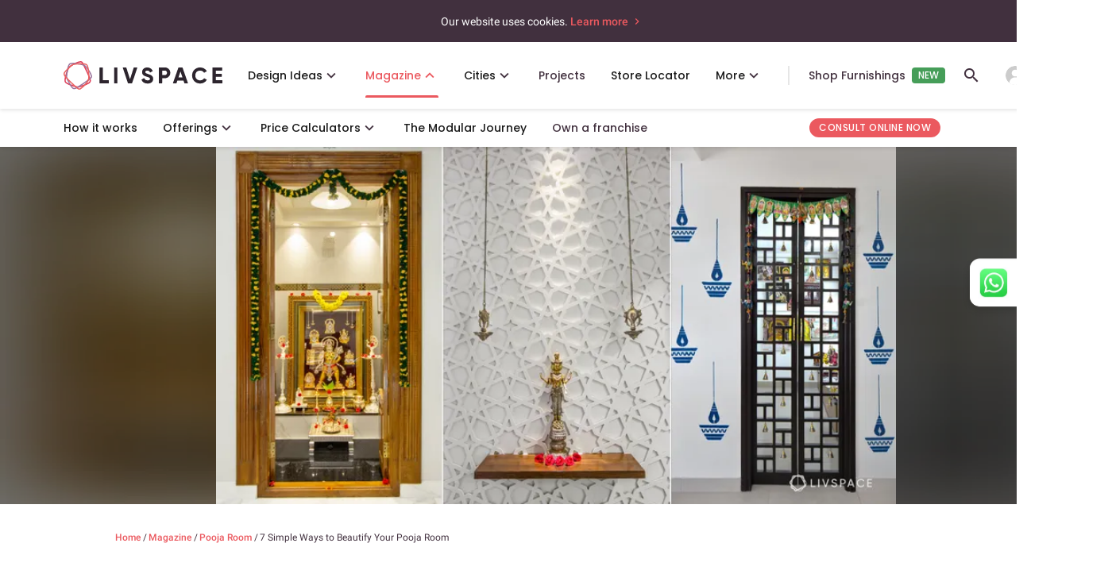

--- FILE ---
content_type: application/javascript; charset=UTF-8
request_url: https://www.livspace.com/_nuxt/f2d2504.modern.js
body_size: 757
content:
(window.webpackJsonp=window.webpackJsonp||[]).push([[75],{1260:function(e,t,r){var content=r(1933);content.__esModule&&(content=content.default),"string"==typeof content&&(content=[[e.i,content,""]]),content.locals&&(e.exports=content.locals);(0,r(56).default)("3b9573fd",content,!0,{sourceMap:!1})},1932:function(e,t,r){"use strict";r(1260)},1933:function(e,t,r){var o=r(55)(!1);o.push([e.i,".lead-form-drawer[data-v-bb1817b2]{width:100%;background-color:var(--background-main);position:fixed;top:0;left:0;z-index:99999999;transform:translateZ(0);transition:transform .3s cubic-bezier(0,0,.3,1)}.lead-form-drawer[data-v-bb1817b2],.slot-block[data-v-bb1817b2]{height:100%;overflow-y:scroll}.lead-form-drawer[data-v-bb1817b2] .form_body{margin:0;padding:2px 24px 24px}.lead-form-drawer[data-v-bb1817b2] .subject-title{display:none}.close-icon[data-v-bb1817b2]{font-size:24px;line-height:20px}.drawer-closed[data-v-bb1817b2]{transform:translate3d(0,110%,0)}@media screen and (min-width:600px){.lead-form-drawer[data-v-bb1817b2]{background-color:rgba(0,0,0,.5);transition:none}.slot-block[data-v-bb1817b2]{width:400px;height:600px}.lead-form-drawer[data-v-bb1817b2] .lead-form-section article{box-shadow:none}}",""]),e.exports=o},2418:function(e,t,r){"use strict";r.r(t);var o=r(7),n=r(18);function c(object,e){var t=Object.keys(object);if(Object.getOwnPropertySymbols){var r=Object.getOwnPropertySymbols(object);e&&(r=r.filter((function(e){return Object.getOwnPropertyDescriptor(object,e).enumerable}))),t.push.apply(t,r)}return t}function d(e){for(var i=1;i<arguments.length;i++){var source=null!=arguments[i]?arguments[i]:{};i%2?c(Object(source),!0).forEach((function(t){Object(o.a)(e,t,source[t])})):Object.getOwnPropertyDescriptors?Object.defineProperties(e,Object.getOwnPropertyDescriptors(source)):c(Object(source)).forEach((function(t){Object.defineProperty(e,t,Object.getOwnPropertyDescriptor(source,t))}))}return e}var l={props:{isDrawerOpen:Boolean},computed:d({},Object(n.e)(["drawerHeading"])),methods:d({},Object(n.d)(["SET_SHELL_STATE"])),watch:{isDrawerOpen(e){this.$device.isShell&&this.SET_SHELL_STATE(e?"drawer-open":"drawer-close")}}},f=(r(1932),r(67)),component=Object(f.a)(l,(function(){var e=this,t=e.$createElement,r=e._self._c||t;return r("div",{staticClass:"lead-form-drawer md:flex md:items-center md:justify-center",class:{"drawer-closed":!e.isDrawerOpen}},[r("div",{staticClass:"slot-block bg-white md:rounded"},[r("div",{staticClass:"flex py-4 box-shadow mb-1"},[r("div",{staticClass:"mx-4 flex justify-center items-center",on:{click:function(t){return e.resetDrawerState()}}},[r("span",{staticClass:"icon-close-black-icon close-icon"})]),e._v(" "),r("h3",{staticClass:"flex justify-center items-center"},[e._v("\n\t\t\t\t"+e._s(e.drawerHeading)+"\n\t\t\t")])]),e._v(" "),e.isDrawerOpen?e._t("default"):e._e()],2)])}),[],!1,null,"bb1817b2",null);t.default=component.exports}}]);

--- FILE ---
content_type: application/x-javascript; charset=UTF-8
request_url: https://wsdk-files.webengage.com/webengage/11b565933/v4.js
body_size: 3020
content:
var webengage_fs_configurationMap = {"isFQ":false,"surveyRuleList":[{"timeSpent":0,"mobile":false,"showOnExit":false,"ecp":false,"totalTimeOnSite":0,"la":{"form_margin":30,"width":{"format":"%","value":40},"id":"~20cc49c2"},"pf":false,"experimentEncId":"19sh9im","pageRuleCode":"(  (  (  (_ruleUtil.isMatches(operands['we_wk_url'],['^.*' + _ruleUtil.escapeForRegExp('#testWE_customer') + '.*$']))  ) ) )","surveyEncId":"~5g1d2ff","order":0},{"timeSpent":0,"mobile":false,"showOnExit":false,"ecp":false,"totalTimeOnSite":0,"la":{"form_margin":30,"width":{"format":"%","value":40},"id":"~20cc49c2"},"pf":false,"experimentEncId":"9fiq02","pageRuleCode":"(  (  (  (operands['we_wk_url']=='https:\\\/\\\/www.livspace.com\\\/in\\\/landing-page\\\/home-interiors\\\/uat-v4\\\/#testlogo010101')  ) ) )","surveyEncId":"~162ifi3","order":0},{"sessionRuleCode":"(  (  (  (  (  (operands['we_wk_userDevice'](1, 'device')=='Tablet'||operands['we_wk_userDevice'](1, 'device')=='Desktop')  ) ) ) ) && (  (operands['we_wk_isFirstTime']()==true)  ) )","timeSpent":0,"mobile":false,"showOnExit":false,"ecp":false,"totalTimeOnSite":0,"la":{"form_margin":30,"width":{"format":"%","value":40},"id":"~20cc49c2"},"pf":false,"experimentEncId":"~10kr8jl","pageRuleCode":"(  (  (  (operands['we_wk_url']=='https:\\\/\\\/www.livspace.com\\\/in\\\/landing-page\\\/home-interiors\\\/uat-v4\\\/#testlogo')  ) ) )","surveyEncId":"~5g1d2d5","order":0},{"timeSpent":0,"mobile":false,"showOnExit":false,"ecp":false,"totalTimeOnSite":0,"la":{"form_margin":30,"width":{"format":"%","value":40},"id":"~20cc49c2"},"pf":false,"experimentEncId":"~27kir9s","pageRuleCode":"(  (  (  (operands['we_wk_url']=='https:\\\/\\\/www.livspace.com\\\/in\\\/landing-page\\\/home-interiors\\\/uat-v4\\\/#testlogo')  ) ) )","surveyEncId":"~5g1d2dc","order":0},{"timeSpent":0,"mobile":false,"showOnExit":false,"ecp":false,"totalTimeOnSite":0,"la":{"form_margin":30,"width":{"format":"%","value":40},"id":"~20cc49c2"},"pf":false,"experimentEncId":"~10kr6q4","pageRuleCode":"(  (  (  (_ruleUtil.isMatches(operands['we_wk_url'],['^.*' + _ruleUtil.escapeForRegExp('#test121212') + '.*$']))  ) ) )","surveyEncId":"33l0lk0","order":0},{"sessionRuleCode":"(  (  (  (  (  (operands['we_wk_userDevice'](1, 'os_name')=='Windows')  ) ) ) ) )","timeSpent":0,"mobile":false,"showOnExit":true,"eventRuleCode":"(  (  (operands['event']('we_wk_leaveIntent')==true)  ) )","ecp":false,"totalTimeOnSite":0,"la":{"form_margin":30,"width":{"format":"%","value":40},"id":"~20cc49c2"},"pf":true,"experimentEncId":"~13snobq","pageRuleCode":"(  (  (  (_ruleUtil.isMatches(operands['we_wk_url'],['^.*' + _ruleUtil.escapeForRegExp('https:\\\/\\\/www.livspace.com\\\/in') + '.*$']))  ) && (  (!_ruleUtil.isMatches(operands['we_wk_url'],['^.*' + _ruleUtil.escapeForRegExp('https:\\\/\\\/www.livspace.com\\\/in\\\/channel-partners') + '.*$']))  ) ) )","surveyEncId":"~162if2n","order":0},{"sessionRuleCode":"(  (  (  (  (  (operands['we_wk_userDevice'](1, 'device')=='Mobile'||operands['we_wk_userDevice'](1, 'device')=='Tablet')  ) && (  (operands['we_wk_userDevice'](1, 'os_name')=='Android'||operands['we_wk_userDevice'](1, 'os_name')=='Mobile')  ) ) ) ) && (  (operands['we_wk_userSys']('session_count')>1)  ) && (  (  (operands['we_wk_userAttr']('we_email') == null)  ) ) )","timeSpent":0,"mobile":false,"showOnExit":false,"ecp":false,"totalTimeOnSite":0,"la":{"form_margin":30,"width":{"format":"%","value":40},"id":"~20cc49c2"},"pf":false,"experimentEncId":"~3ekaf2o","pageRuleCode":"(  (  (  (_ruleUtil.isMatches(operands['we_wk_url'],['^.*' + _ruleUtil.escapeForRegExp('https:\\\/\\\/www.livspace.com\\\/in') + '.*$']))  ) && (  (!_ruleUtil.isMatches(operands['we_wk_url'],['^.*' + _ruleUtil.escapeForRegExp('commercial-interior') + '.*$']))  ) && (  (!_ruleUtil.isMatches(operands['we_wk_url'],['^.*' + _ruleUtil.escapeForRegExp('landing') + '.*$']))  ) && (  (!_ruleUtil.isMatches(operands['we_wk_url'],['^.*' + _ruleUtil.escapeForRegExp('workspace-office-interior-design-trends-in-2023') + '.*$']))  ) && (  (!_ruleUtil.isMatches(operands['we_wk_url'],['^.*' + _ruleUtil.escapeForRegExp('best-colours-for-office-interior-designs') + '.*$']))  ) && (  (!_ruleUtil.isMatches(operands['we_wk_url'],['^.*' + _ruleUtil.escapeForRegExp('magazine\\\/biophilic-office-design') + '.*$']))  ) && (  (!_ruleUtil.isMatches(operands['we_wk_url'],['^.*' + _ruleUtil.escapeForRegExp('magazine\\\/best-practices-for-restaurant-interior-designs') + '.*$']))  ) && (  (!_ruleUtil.isMatches(operands['we_wk_url'],['^.*' + _ruleUtil.escapeForRegExp('magazine\\\/workspace-interior-designs-concept-tips') + '.*$']))  ) && (  (!_ruleUtil.isMatches(operands['we_wk_url'],['^.*' + _ruleUtil.escapeForRegExp('magazine\\\/workspace-office-interior-design-trends-in-2023') + '.*$']))  ) && (  (!_ruleUtil.isMatches(operands['we_wk_url'],['^.*' + _ruleUtil.escapeForRegExp('https:\\\/\\\/www.livspace.com\\\/in\\\/landing-page\\\/') + '.*$']))  ) && (  (!_ruleUtil.isMatches(operands['we_wk_url'],['^.*' + _ruleUtil.escapeForRegExp('\\\/in\\\/landing-page\\\/home-interiors\\\/love-the-way-you-liv-feb-mar-22') + '.*$']))  ) && (  (!_ruleUtil.isMatches(operands['we_wk_url'],['^.*' + _ruleUtil.escapeForRegExp('\\\/in\\\/landing-page\\\/home-interiors\\\/alt-new-gl') + '.*$']))  ) && (  (!_ruleUtil.isMatches(operands['we_wk_url'],['^.*' + _ruleUtil.escapeForRegExp('https:\\\/\\\/www.livspace.com\\\/in\\\/interiors\\\/kitchen-price-calculator') + '.*$']))  ) && (  (!_ruleUtil.isMatches(operands['we_wk_url'],['^.*' + _ruleUtil.escapeForRegExp('https:\\\/\\\/www.livspace.com\\\/in\\\/magazine\\\/workspace-office-interior-design-trends-in-2023') + '.*$']))  ) && (  (!_ruleUtil.isMatches(operands['we_wk_url'],['^.*' + _ruleUtil.escapeForRegExp('https:\\\/\\\/www.livspace.com\\\/in\\\/magazine\\\/best-colours-for-office-interior-designs') + '.*$']))  ) && (  (_ruleUtil.isMatches(operands['we_wk_url'],['^.*' + _ruleUtil.escapeForRegExp('#test1999') + '.*$']))  ) && (  (!_ruleUtil.isMatches(operands['we_wk_url'],['^.*' + _ruleUtil.escapeForRegExp('https:\\\/\\\/www.livspace.com\\\/in\\\/channel-partners') + '.*$']))  ) ) )","maxTimesPerUser":5,"surveyEncId":"7djk8i0","order":0},{"sessionRuleCode":"(  (  (  (  (  (operands['we_wk_userDevice'](1, 'device')=='Tablet'||operands['we_wk_userDevice'](1, 'device')=='Desktop')  ) ) ) ) && (  (operands['we_wk_isFirstTime']()==true)  ) )","timeSpent":0,"sampling":95,"mobile":false,"showOnExit":false,"eventRuleCode":"(  (  (operands['event']('we_wk_totalTimeOnSite','value')>=20000)  ) || (  (operands['event']('we_wk_scrollPercentage','value')>=25)  ) )","ecp":false,"totalTimeOnSite":0,"la":{"form_margin":30,"width":{"format":"%","value":40},"id":"~20cc49c2"},"pf":false,"experimentEncId":"9fj04p","pageRuleCode":"(  (  (  (_ruleUtil.isMatches(operands['we_wk_url'],['^.*' + _ruleUtil.escapeForRegExp('https:\\\/\\\/www.livspace.com\\\/in') + '.*$']))  ) && (  (!_ruleUtil.isMatches(operands['we_wk_url'],['^.*' + _ruleUtil.escapeForRegExp('commercial-interior') + '.*$']))  ) && (  (!_ruleUtil.isMatches(operands['we_wk_url'],['^.*' + _ruleUtil.escapeForRegExp('landing') + '.*$']))  ) && (  (!_ruleUtil.isMatches(operands['we_wk_url'],['^.*' + _ruleUtil.escapeForRegExp('workspace-office-interior-design-trends-in-2023') + '.*$']))  ) && (  (!_ruleUtil.isMatches(operands['we_wk_url'],['^.*' + _ruleUtil.escapeForRegExp('best-colours-for-office-interior-designs') + '.*$']))  ) && (  (!_ruleUtil.isMatches(operands['we_wk_url'],['^.*' + _ruleUtil.escapeForRegExp('magazine\\\/biophilic-office-design') + '.*$']))  ) && (  (!_ruleUtil.isMatches(operands['we_wk_url'],['^.*' + _ruleUtil.escapeForRegExp('magazine\\\/best-practices-for-restaurant-interior-designs') + '.*$']))  ) && (  (!_ruleUtil.isMatches(operands['we_wk_url'],['^.*' + _ruleUtil.escapeForRegExp('magazine\\\/workspace-interior-designs-concept-tips') + '.*$']))  ) && (  (!_ruleUtil.isMatches(operands['we_wk_url'],['^.*' + _ruleUtil.escapeForRegExp('magazine\\\/workspace-office-interior-design-trends-in-2023') + '.*$']))  ) && (  (!_ruleUtil.isMatches(operands['we_wk_url'],['^.*' + _ruleUtil.escapeForRegExp('https:\\\/\\\/www.livspace.com\\\/in\\\/landing-page\\\/') + '.*$']))  ) && (  (!_ruleUtil.isMatches(operands['we_wk_url'],['^.*' + _ruleUtil.escapeForRegExp('\\\/in\\\/landing-page\\\/home-interiors\\\/alt-new-gl') + '.*$']))  ) && (  (!_ruleUtil.isMatches(operands['we_wk_url'],['^.*' + _ruleUtil.escapeForRegExp('https:\\\/\\\/www.livspace.com\\\/in\\\/magazine\\\/types-of-office-workstation') + '.*$']))  ) && (  (!_ruleUtil.isMatches(operands['we_wk_url'],['^.*' + _ruleUtil.escapeForRegExp('https:\\\/\\\/www.livspace.com\\\/in\\\/magazine\\\/modern-office-interior-design') + '.*$']))  ) && (  (!_ruleUtil.isMatches(operands['we_wk_url'],['^.*' + _ruleUtil.escapeForRegExp('https:\\\/\\\/www.livspace.com\\\/in\\\/interiors\\\/kitchen-price-calculator') + '.*$']))  ) && (  (!_ruleUtil.isMatches(operands['we_wk_url'],['^.*' + _ruleUtil.escapeForRegExp('https:\\\/\\\/www.livspace.com\\\/in\\\/magazine\\\/workspace-office-interior-design-trends-in-2023') + '.*$']))  ) && (  (!_ruleUtil.isMatches(operands['we_wk_url'],['^.*' + _ruleUtil.escapeForRegExp('https:\\\/\\\/www.livspace.com\\\/in\\\/magazine\\\/best-colours-for-office-interior-designs') + '.*$']))  ) && (  (!_ruleUtil.isMatches(operands['we_wk_url'],['^.*' + _ruleUtil.escapeForRegExp('https:\\\/\\\/www.livspace.com\\\/in\\\/magazine\\\/office-lighting-designs') + '.*$']))  ) && (  (!_ruleUtil.isMatches(operands['we_wk_url'],['^.*' + _ruleUtil.escapeForRegExp('https:\\\/\\\/www.livspace.com\\\/in\\\/channel-partners') + '.*$']))  ) ) )","maxTimesPerUser":1,"surveyEncId":"~5g1d21a","order":0},{"sessionRuleCode":"(  (  (  (  (  (operands['we_wk_userDevice'](1, 'device')=='Mobile')  ) ) ) ) && (  (operands['we_wk_isFirstTime']()==true)  ) )","timeSpent":0,"mobile":false,"showOnExit":false,"eventRuleCode":"(  (  (operands['event']('we_wk_pageDelay','value')>=10000)  ) || (  (operands['event']('we_wk_scrollPercentage','value')>=20)  ) )","ecp":false,"totalTimeOnSite":0,"la":{"form_margin":30,"width":{"format":"%","value":40},"id":"~20cc49c2"},"pf":false,"experimentEncId":"~2kn5849","pageRuleCode":"(  (  (  (_ruleUtil.isMatches(operands['we_wk_url'],['^.*' + _ruleUtil.escapeForRegExp('https:\\\/\\\/www.livspace.com\\\/in') + '.*$']))  ) && (  (!_ruleUtil.isMatches(operands['we_wk_url'],['^.*' + _ruleUtil.escapeForRegExp('commercial-interior') + '.*$']))  ) && (  (!_ruleUtil.isMatches(operands['we_wk_url'],['^.*' + _ruleUtil.escapeForRegExp('landing') + '.*$']))  ) && (  (!_ruleUtil.isMatches(operands['we_wk_url'],['^.*' + _ruleUtil.escapeForRegExp('workspace-office-interior-design-trends-in-2023') + '.*$']))  ) && (  (!_ruleUtil.isMatches(operands['we_wk_url'],['^.*' + _ruleUtil.escapeForRegExp('best-colours-for-office-interior-designs') + '.*$']))  ) && (  (!_ruleUtil.isMatches(operands['we_wk_url'],['^.*' + _ruleUtil.escapeForRegExp('magazine\\\/biophilic-office-design') + '.*$']))  ) && (  (!_ruleUtil.isMatches(operands['we_wk_url'],['^.*' + _ruleUtil.escapeForRegExp('magazine\\\/best-practices-for-restaurant-interior-designs') + '.*$']))  ) && (  (!_ruleUtil.isMatches(operands['we_wk_url'],['^.*' + _ruleUtil.escapeForRegExp('magazine\\\/workspace-interior-designs-concept-tips') + '.*$']))  ) && (  (!_ruleUtil.isMatches(operands['we_wk_url'],['^.*' + _ruleUtil.escapeForRegExp('magazine\\\/workspace-office-interior-design-trends-in-2023') + '.*$']))  ) && (  (!_ruleUtil.isMatches(operands['we_wk_url'],['^.*' + _ruleUtil.escapeForRegExp('https:\\\/\\\/www.livspace.com\\\/in\\\/landing-page\\\/') + '.*$']))  ) && (  (operands['we_wk_url']!='https:\\\/\\\/www.livspace.com\\\/in\\\/magazine\\\/types-of-office-workstation')  ) && (  (operands['we_wk_url']!='https:\\\/\\\/www.livspace.com\\\/in\\\/magazine\\\/modern-office-interior-design')  ) && (  (!_ruleUtil.isMatches(operands['we_wk_url'],['^.*' + _ruleUtil.escapeForRegExp('https:\\\/\\\/www.livspace.com\\\/in\\\/magazine\\\/retail-interior-design') + '.*$']))  ) && (  (!_ruleUtil.isMatches(operands['we_wk_url'],['^.*' + _ruleUtil.escapeForRegExp('https:\\\/\\\/www.livspace.com\\\/in\\\/magazine\\\/office-lighting-designs') + '.*$']))  ) && (  (!_ruleUtil.isMatches(operands['we_wk_url'],['^.*' + _ruleUtil.escapeForRegExp('https:\\\/\\\/www.livspace.com\\\/in\\\/magazine\\\/best-practices-for-restaurant-interior-designs') + '.*$']))  ) && (  (!_ruleUtil.isMatches(operands['we_wk_url'],['^.*' + _ruleUtil.escapeForRegExp('https:\\\/\\\/www.livspace.com\\\/in\\\/magazine\\\/workspace-interior-designs-concept-tips') + '.*$']))  ) && (  (!_ruleUtil.isMatches(operands['we_wk_url'],['^.*' + _ruleUtil.escapeForRegExp('https:\\\/\\\/www.livspace.com\\\/in\\\/magazine\\\/biophilic-office-design') + '.*$']))  ) && (  (!_ruleUtil.isMatches(operands['we_wk_url'],['^.*' + _ruleUtil.escapeForRegExp('https:\\\/\\\/www.livspace.com\\\/in\\\/magazine\\\/best-colours-for-office-interior-designs') + '.*$']))  ) && (  (!_ruleUtil.isMatches(operands['we_wk_url'],['^.*' + _ruleUtil.escapeForRegExp('https:\\\/\\\/www.livspace.com\\\/in\\\/magazine\\\/workspace-office-interior-design-trends-in-2023') + '.*$']))  ) && (  (!_ruleUtil.isMatches(operands['we_wk_url'],['^.*' + _ruleUtil.escapeForRegExp('https:\\\/\\\/stage2.livspace.com\\\/in\\\/') + '.*$']))  ) && (  (!_ruleUtil.isMatches(operands['we_wk_url'],['^.*' + _ruleUtil.escapeForRegExp('https:\\\/\\\/www.livspace.com\\\/in\\\/channel-partners') + '.*$']))  ) ) )","maxTimesPerUser":1,"surveyEncId":"~5g1d1l8","order":0}],"tzo":19800,"GAEnabled":false,"sites":{"[a-zA-Z0-9]*.preview.(stg.webengage|convertwise|stg.convertwise).(biz|com|net)":"REGEXP","hub.livspace.com":"DOMAIN","livspace-homes-exp.myshopify.com":"DOMAIN","beta.staging.livspace.com":"DOMAIN","livspacehome.com":"DOMAIN","www.livspace.com\/in\/interiors\/hire-a-designer":"DOMAIN","www.livspace.com\/in":"DOMAIN","www.livspacehome.com":"DOMAIN","livspace.com":"DOMAIN"},"cwcRuleList":[{"showOnExit":false,"totalTimeOnSite":0,"timeSpent":0,"lastModifiedTimestamp":1757921927000,"cwcEncId":"~a61h68l","order":5},{"showOnExit":false,"totalTimeOnSite":0,"timeSpent":0,"lastModifiedTimestamp":1758262151000,"cwcEncId":"~5bjl8lc","order":6},{"showOnExit":false,"totalTimeOnSite":0,"timeSpent":0,"lastModifiedTimestamp":1761572471000,"cwcEncId":"~a61h6bb","order":11},{"showOnExit":false,"totalTimeOnSite":0,"timeSpent":0,"lastModifiedTimestamp":1768798623000,"cwcEncId":"8eda549","order":18},{"showOnExit":false,"totalTimeOnSite":0,"timeSpent":0,"lastModifiedTimestamp":1768798623000,"cwcEncId":"3k9e7h3","order":19},{"showOnExit":false,"totalTimeOnSite":0,"timeSpent":0,"lastModifiedTimestamp":1768798623000,"cwcEncId":"i2l204i","order":20},{"showOnExit":false,"totalTimeOnSite":0,"timeSpent":0,"lastModifiedTimestamp":1768798642000,"cwcEncId":"3k9e7kd","order":26},{"showOnExit":false,"totalTimeOnSite":0,"timeSpent":0,"lastModifiedTimestamp":1768890981000,"cwcEncId":"~5bjl8jl","order":32},{"showOnExit":false,"totalTimeOnSite":0,"timeSpent":0,"lastModifiedTimestamp":1769303473000,"cwcEncId":"~f05d3g5","order":34},{"showOnExit":false,"totalTimeOnSite":0,"timeSpent":0,"lastModifiedTimestamp":1769467720000,"cwcEncId":"i2l204c","order":35}],"ecl":[],"applyUCGToExistingCampaigns":false,"isSRQ":false,"domain":"Livspace Production","sslEnabled":true,"notificationRuleList":[{"excludeUCG":true,"timeSpent":0,"mobile":false,"showOnExit":false,"layout":"~184fc0b7","ecp":false,"totalTimeOnSite":0,"actionLinks":["Close","1"],"pf":false,"v":1769584615000,"variations":[{"layout":"~184fc0b7","lmts":1769584615000,"id":"22a349a2b","sampling":100.0}],"notificationEncId":"22a349a2b","experimentEncId":"~1dndmaa","pageRuleCode":"(  (  (  (operands['we_wk_url']=='https:\\\/\\\/www.beta.staging.livspace.com\\\/in')  ) ) )","fc":true,"skipTargetPage":true,"startTimestamp":1769604600000,"order":0},{"excludeUCG":true,"timeSpent":0,"mobile":false,"showOnExit":false,"layout":"~184fc0b7","ecp":false,"totalTimeOnSite":0,"actionLinks":["Close","1"],"pf":false,"v":1769583150000,"variations":[{"layout":"~184fc0b7","lmts":1769583150000,"id":"317695b3","sampling":100.0}],"notificationEncId":"317695b3","experimentEncId":"~3fpf7j","pageRuleCode":"(  (  (  (operands['we_wk_url']=='https:\\\/\\\/www.beta.staging.livspace.com\\\/in')  ) ) )","fc":true,"skipTargetPage":true,"startTimestamp":1769603400000,"order":0},{"excludeUCG":true,"timeSpent":0,"mobile":false,"showOnExit":false,"layout":"~184fc0b7","ecp":false,"totalTimeOnSite":0,"actionLinks":["Close","1","2"],"pf":false,"v":1769156352000,"variations":[{"layout":"~184fc0b7","lmts":1769156352000,"id":"b8a60b8c","sampling":100.0}],"notificationEncId":"b8a60b8c","experimentEncId":"2k75gi0","pageRuleCode":"(  (  (  (_ruleUtil.isMatches(operands['we_wk_url'],['^.*' + _ruleUtil.escapeForRegExp('#spin2') + '.*$']))  ) ) )","fc":true,"skipTargetPage":true,"startTimestamp":1769176208000,"order":0}],"webPersonalizationRuleList":{"xpath":{},"id":{"#shopify-section-sections--25763718136089__announcement_bar_RiMxyt > div":[{"sessionRuleCode":"((  (  (  (operands['we_wk_userAttr']('we_phone')=='+919618385940')  ) ) ))","excludeUCG":true,"timeSpent":0,"mobile":false,"showOnExit":false,"ecp":false,"totalTimeOnSite":0,"~unique-id~":"0","pf":false,"v":1763085476000,"variations":[{"layout":"~48381b0","lmts":1763085476000,"id":"13hc076","actionLinks":["https:\/\/www.livspacehome.com\/"],"sampling":100.0}],"experimentEncId":"~34pksno","pageRuleCode":"(  (  (  (operands['we_wk_url']=='https:\\\/\\\/www.livspacehome.com\\\/#test')  ) ) && (  (  (operands['we_wk_cssProperty']('#shopify-section-sections--25763718136089__announcement_bar_RiMxyt > div') != null)  ) ) )","selector":{"op":"before"},"class":"com.wk.rule.dto.NotificationRuleJsDto","skipTargetPage":true,"startTimestamp":1763105100000,"order":0}]}},"isNQ":false,"config":{"enableSurvey":true,"surveyConfig":{"theme":"light","alignment":"right","~unique-id~":"3","class":"com.webengage.dto.publisher.configuration.versions.v2.SurveyConfig"},"enableWebPush":true,"webPushConfig":{"optInNotificationContent":{"promptBgColor":"#2C2C2C","nativeOverlay":false,"enableOverlay":false,"denyText":"I'll do this later","layoutType":"native","chickletBorderColor":"#FFFFFF","allowText":"Allow ✅","promptTextColor":"#DBDBDB","text":"<b> Cosy updates, coming your way. <\/b>\n<\/br>\nJust hit <b>Allow<\/b> and stay snug in the loop.\n\n","position":"top-middle","chickletBgColor":"#4A90E2","alternateLayout":"box"},"subDomain":"livspace-homes-exp","configStatus":"SUCCESS","showOnExit":false,"reOptInDuration":-1,"encodedId":"cd6ida","eventRuleCode":"(  (  (operands['event']('we_wk_pageDelay','value')>=10000)  ) )","vapidPublicKey":"BCVfzdv2HnB0JZ3PXSWF6elZSusFWJ0TtrZ3YTPBLObKZWDgv2hi2HMRPaELU5Xj8Twa4JQmy1-TIp_pmTsZDcY","appIcon":"https:\/\/afiles.webengage.com\/11b565933\/80b06eb4-eaad-4e0b-b680-573159beb5e4.png","ecp":false,"singleOptIn":true,"~unique-id~":"4","pf":false,"childWindowContent":{"text":"livspace-homes-exp.myshopify.com wants to start sending you push notifications. Click <b>Allow<\/b> to subscribe.","bgColor":"#4A90E2","textColor":"#FFFFFF","imageURL":""},"pageRuleCode":"(  (  (  (_ruleUtil.isMatches(operands['we_wk_url'],['^.*' + _ruleUtil.escapeForRegExp('livspacehome.com') + '.*$']))  ) ) )","swPath":"\/apps\/webengage\/service-worker","manifestFilePath":"","class":"com.webengage.dto.publisher.configuration.versions.v2.WebPushConfig","hideSubscriptionMessage":true},"language":"en","licenseCode":"11b565933","enableWebPersonalization":true,"enableInAppNotification":true,"enableInboxNotification":false,"enableNotification":true,"enableAppPersonalization":false,"notificationConfig":{"limit":1,"~unique-id~":"2","class":"com.webengage.dto.publisher.configuration.versions.v2.NotificationConfig","wl":true},"enableFeedback":false,"feedbackConfig":{"backgroundColor":"333333","borderColor":"cccccc","imgWidth":"20","type":"dark-big","textColor":"ffffff","~unique-id~":"1","imgPath":"~537e09f.png","snapshotEnabled":true,"imgHeight":"87","text":"Feedback","alignment":"right","addShadow":false,"class":"com.webengage.dto.publisher.configuration.versions.v2.FeedbackConfig","showMobile":true,"showWeIcon":true,"launchType":["feedbackButton"]}},"events":{"we_wk_leaveIntent":[true],"we_wk_totalTimeOnSite":[20000],"we_wk_scrollPercentage":[20,25],"we_wk_pageDelay":[10000]},"ampEnabled":false,"sit":1800000,"goals":[{"sIds":["~5g1d21a"],"id":"1201a617","type":"SURVEY_COMPLETION"}],"apps":[],"cgDetails":{}};

--- FILE ---
content_type: application/javascript; charset=UTF-8
request_url: https://www.livspace.com/_nuxt/25a7b2f.modern.js
body_size: 179
content:
(window.webpackJsonp=window.webpackJsonp||[]).push([[532],{2598:function(t,e,o){"use strict";o.r(e);var l=o(754),r={props:{post:Object},mixins:[l.a],computed:{titleSize:function(){switch(!0){case this.$device.isDesktop:return 70;case this.$device.isTablet:default:return 60}}}},n=o(67),component=Object(n.a)(r,(function(){var t=this,e=t.$createElement,o=t._self._c||e;return o("nuxt-link",{attrs:{to:t._f("region")("magazine/"+t.post.slug,t.regionCode)}},[t.$isAMP?o("amp-img",{staticClass:"image lazy mb-2 w-full",attrs:{src:t._f("CDN")(t.post.image),width:"400",height:"164",layout:"responsive",alt:t.post.imageAltText||"post"}}):o("lazy-img",{attrs:{width:400,height:164,src:t._f("CDN")(t.post.image),"class-prop":"post-image border-solid border-1 border-white rounded lazy mb-2 w-full",alt:t.post.imageAltText||"post"}}),t._v(" "),o("nuxt-link",{attrs:{to:t._f("region")("magazine/category/"+t.post.category.slug,t.regionCode)}},[o("span",{staticClass:"caption_small_caps link",domProps:{innerHTML:t._s(t.post.category.name)}})]),t._v(" "),o("p",{staticClass:"subtitle_default",domProps:{innerHTML:t._s(t.getTitle(t.post,t.titleSize))}})],1)}),[],!1,null,null,null);e.default=component.exports}}]);

--- FILE ---
content_type: application/javascript; charset=UTF-8
request_url: https://www.livspace.com/_nuxt/1393ece.modern.js
body_size: 503
content:
(window.webpackJsonp=window.webpackJsonp||[]).push([[484],{2189:function(t,e,r){"use strict";r.r(e);var o=r(4),n=r(730),c={props:{iconName:{type:String,default:"icon-twitter-1"},iconClasses:{type:String,default:"twitter-color"},message:{type:String,default:""}},mixins:[n.a],computed:{twitterLink(){return"https://www.twitter.com/share"+Object(o.D)({url:this.pageUrl,text:this.message})}},methods:{shareViaTwitter(){this.trackItemSharing("twitter"),window.open(this.twitterLink,"__blank")}}},l=(r(987),r(67)),component=Object(l.a)(c,(function(){var t=this,e=t.$createElement,r=t._self._c||e;return t.$device.isShell?r("a",{class:t.wrapperClasses,attrs:{href:t.twitterLink,target:"_blank"},on:{click:function(){t.trackItemSharing("twitter")}}},[r("span",{class:t.iconName+" "+t.iconClasses}),t._v(" "),t.socialMediaNameNeeded?r("span",{class:t.socialMediaTextClasses},[t._v("twitter")]):t._e()]):r("div",{class:t.wrapperClasses,attrs:{title:"Share on Twitter"},on:{click:t.shareViaTwitter}},[r("span",{class:t.iconName+" "+t.iconClasses}),t._v(" "),t.socialMediaNameNeeded?r("span",{class:t.socialMediaTextClasses},[t._v("twitter")]):t._e()])}),[],!1,null,"13b31862",null);e.default=component.exports},880:function(t,e,r){var content=r(988);content.__esModule&&(content=content.default),"string"==typeof content&&(content=[[t.i,content,""]]),content.locals&&(t.exports=content.locals);(0,r(56).default)("0ca5990b",content,!0,{sourceMap:!1})},987:function(t,e,r){"use strict";r(880)},988:function(t,e,r){var o=r(55)(!1);o.push([t.i,".twitter-color[data-v-13b31862]{fill:var(--twitter-color)}.custom-twitter-icon[data-v-13b31862]{color:var(--twitter-color);font-size:24px;top:4px}.twitter-wrapper[data-v-13b31862]{width:36px;height:36px}.twitter-icon-with-bg[data-v-13b31862]{font-size:26px;color:var(--white);position:relative;top:4px;left:5px}",""]),t.exports=o}}]);

--- FILE ---
content_type: application/javascript; charset=UTF-8
request_url: https://www.livspace.com/_nuxt/efc6ae7.modern.js
body_size: 3721
content:
(window.webpackJsonp=window.webpackJsonp||[]).push([[377,2,8,468,475],{694:function(e,t,r){var content=r(699);content.__esModule&&(content=content.default),"string"==typeof content&&(content=[[e.i,content,""]]),content.locals&&(e.exports=content.locals);(0,r(56).default)("634c6822",content,!0,{sourceMap:!1})},695:function(e,t,r){"use strict";r.r(t);var o=r(7),l=(r(41),r(95)),n=r(663),d={props:{meta:{type:Object},hero:{type:Boolean,default:!1},imageClass:String,imageStyle:Object,pinchZoomStyle:{type:String|Object,default:()=>""},pinchZoomNeeded:{type:Boolean,default:!1},onImageLoaded:{type:Function,default:()=>{}},fetchPriority:{type:String,default:"auto"}},data:()=>({isLoaded:!1}),methods:{onImageLoad(e){e&&e.target&&(this.isLoaded=!0),this.onImageLoaded(e.target)},onImageError(){var e=arguments.length>0&&void 0!==arguments[0]?arguments[0]:{},{currentSrc:t}=e.target||{};this.sendAlertForBrokenImage(t)}},mounted(){this.isLoaded=this.$refs.img.complete||this.$refs.img.classList.contains("loaded")}},c=d,h=r(67),m=Object(h.a)(c,(function(){var e=this,t=e.$createElement,r=e._self._c||t;return e.meta.sources&&e.meta.sources.length>0?r("picture",[e._l(e.meta.sources,(function(source,t){return r("source",{key:t,attrs:{media:source.media,srcset:source.srcSet?source.srcSet:e.meta.src,sizes:source.sizes}})})),e._v(" "),e.pinchZoomNeeded?r("pinch-zoom",{style:e.pinchZoomStyle,attrs:{disableZoomControl:"disable",backgroundColor:"rgba(0,0,0)"}},[r("img",{ref:"img",class:[e.imageClass,{hero:e.hero},{loaded:e.isLoaded}],style:e.imageStyle,attrs:{loading:e.meta.loading,src:e.meta.src,width:e.meta.width,height:e.meta.height,alt:e.meta.alt,fetchPriority:e.hero?"high":e.fetchPriority},on:{load:e.onImageLoad,click:function(t){return e.$emit("click",t)},error:e.onImageError}})]):r("img",{ref:"img",class:[e.imageClass,{hero:e.hero},{loaded:e.isLoaded}],style:e.imageStyle,attrs:{loading:e.meta.loading,src:e.meta.src,width:e.meta.width,height:e.meta.height,alt:e.meta.alt,fetchPriority:e.hero?"high":e.fetchPriority},on:{load:e.onImageLoad,click:function(t){return e.$emit("click",t)},error:e.onImageError}})],2):e.pinchZoomNeeded?r("pinch-zoom",{style:e.pinchZoomStyle,attrs:{disableZoomControl:"disable",backgroundColor:"rgba(0,0,0)"}},[r("img",{ref:"img",class:[e.imageClass,{hero:e.hero},{loaded:e.isLoaded}],style:e.imageStyle,attrs:{loading:e.meta.loading,src:e.meta.src,width:e.meta.width,height:e.meta.height,alt:e.meta.alt,srcset:e.meta.srcSet,sizes:e.meta.srcSizes,fetchPriority:e.hero?"high":e.fetchPriority},on:{load:e.onImageLoad,click:function(t){return e.$emit("click",t)},error:e.onImageError}})]):r("img",{ref:"img",class:[e.imageClass,{hero:e.hero},{loaded:e.isLoaded}],style:e.imageStyle,attrs:{loading:e.meta.loading,src:e.meta.src,width:e.meta.width,height:e.meta.height,alt:e.meta.alt,srcset:e.meta.srcSet,sizes:e.meta.srcSizes,fetchPriority:e.hero?"high":e.fetchPriority},on:{load:e.onImageLoad,click:function(t){return e.$emit("click",t)},error:e.onImageError}})}),[],!1,null,null,null).exports;function f(object,e){var t=Object.keys(object);if(Object.getOwnPropertySymbols){var r=Object.getOwnPropertySymbols(object);e&&(r=r.filter((function(e){return Object.getOwnPropertyDescriptor(object,e).enumerable}))),t.push.apply(t,r)}return t}function y(e){for(var i=1;i<arguments.length;i++){var source=null!=arguments[i]?arguments[i]:{};i%2?f(Object(source),!0).forEach((function(t){Object(o.a)(e,t,source[t])})):Object.getOwnPropertyDescriptors?Object.defineProperties(e,Object.getOwnPropertyDescriptors(source)):f(Object(source)).forEach((function(t){Object.defineProperty(e,t,Object.getOwnPropertyDescriptor(source,t))}))}return e}var v={props:{pictureObj:Object,image:Object|String,imageAlt:String,imageHeight:Number,imageWidth:Number,imageClass:String,imageSizes:String,imageBlur:Number,pinchZoomStyle:{type:String|Object,default:()=>""},pinchZoomNeeded:{type:Boolean,default:!1},progressive:{type:Boolean,default:!1},disableSrcSet:{type:Boolean,default:!1},preferredImageFormat:{type:String,default:""},hero:Boolean,preload:{type:Boolean,default:!1},resize:String,responsive:{type:Boolean,default:!1},imageQuality:Number,imageBgcolor:{type:String},imageDefaultBgColor:{type:String,default:"var(--on-background-20)"},loading:{type:String},pictureConf:{type:Object,default:()=>({desktop:{attributeName:"desktop",breakpoints:[400,768,1024,1280,1366,1440,1600,1920,2048,2880]},mobile:{attributeName:"mobile",fallback:"desktop",breakpoints:[320,453,579,687,786,885,975,990,1024,1280]},tablet:{attributeName:"desktop",breakpoints:[640,768,1024,1280,1366,1440,1600,1920],sources:[{media:"(orientation: landscape)",attributeName:"tabletLandscape",fallback:"desktop"},{media:"(orientation: portrait)",attributeName:"tabletPortrait",fallback:"desktop"}]}})},onImageLoaded:{type:Function,default:()=>{}},fetchPriority:String},components:{PictureTemplate:m,Hydrate:n.default},head(){var link=[];if(this.shouldPreload&&this.normalizedImageObj){var e=this.normalizedImageObj.srcSet,t=this.normalizedImageObj.srcSizes;link.push(y(y({rel:"preload",as:"image",href:this.normalizedImageObj.src,fetchPriority:"high"},e&&{imagesrcset:e}),e&&t&&{imagesizes:t}))}return{link:link}},methods:{srcSet:function(e,t){var r=this;return this.isFixed?[1,2,3].map((t=>Object(l.a)().setRegistry(this.$cdnRegistry).setImageUrl(e).setDPR(t).setWidth(r.imageWidth).setHeight(r.imageHeight).setResizeType(r.resize).setQuality(r.imageQuality).setBlur(this.imageBlur).setImageFormat(this.preferredImageFormat).build()+" ".concat(t,"x"))).join(", "):t.map((t=>Object(l.a)().setRegistry(this.$cdnRegistry).setImageUrl(e).setWidth(t).setHeight(this.imageHeight).setResizeType(r.resize).setQuality(r.imageQuality).setBlur(this.imageBlur).setImageFormat(this.preferredImageFormat).build()+" ".concat(t,"w"))).join(", ")}},computed:{shouldPreload(){return(this.hero||this.preload)&&!this.$isAMP},isProgressive(){return this.progressive||this.hero},imageStyle(){var style={};style.backgroundColor=this.imageBgcolor,style.backgroundColor||!this.normalizedImageObj||/\.(png|svg)(\.\d+)?$/.test(this.normalizedImageObj.upload)||(style.backgroundColor=this.imageDefaultBgColor)},containerStyle(){var style={};return this.isProgressive&&this.normalizedImageObj&&(style.backgroundImage="url(".concat(this.normalizedImageObj.thumbnail,")"),style.backgroundRepeat="no-repeat",style.backgroundSize="cover"),style},isFixed(){return!this.responsive&&(this.imageHeight||this.imageWidth)},deviceImages(){return this.pictureObj&&this.pictureObj.images?this.pictureObj.images:"string"!=typeof this.image?{desktop:this.image}:null},normalizedImageObj(){var e=this.pictureConf[this.$device.mode],image=null,t=function e(image){var t=arguments.length>1&&void 0!==arguments[1]?arguments[1]:null;return"string"==typeof image&&image?{upload:image,width:null,height:null}:image&&image.upload?Object.assign({},image):t?e(t):null};if(!(image=this.deviceImages&&this.pictureConf?t(this.deviceImages[e.attributeName],this.deviceImages[e.fallback]):{upload:this.image,height:this.imageHeight,width:this.imageWidth}))return null;var r=Object(l.a)().setRegistry(this.$cdnRegistry).setImageUrl(image.upload).setBlur(this.imageBlur).setQuality(this.imageQuality).setImageFormat(this.preferredImageFormat);return this.isFixed&&r.setWidth(this.imageWidth).setHeight(this.imageHeight),image.src=r.build(),image.thumbnail=Object(l.a)().setRegistry(this.$cdnRegistry).setImageUrl(image.upload).setHeight(50).setWidth(50).setBlur(8).setImageFormat(this.preferredImageFormat).build(),this.disableSrcSet||(e.sources&&this.deviceImages&&(image.sources=[],e.sources.forEach((source=>{var r=t(this.deviceImages[source.attributeName],this.deviceImages[source.fallback]);r.upload&&image.sources.push({media:source.media,srcSet:!this.disableSrcSet&&this.srcSet(r.upload,e.breakpoints)})}))),image.srcSet=this.srcSet(image.upload,e.breakpoints)),image.alt=this.imageAlt||this.pictureObj&&this.pictureObj.altText||this.pictureObj&&this.pictureObj.title,this.imageSizes?image.srcSizes=this.imageSizes:this.isFixed&&this.imageWidth?image.srcSizes=this.imageWidth+"px":image.srcSizes="100vw",image},meta(){var meta=Object.assign({},this.normalizedImageObj);return this.imageWidth&&this.imageHeight?(meta.width=this.imageWidth,meta.height=this.imageHeight):this.imageWidth&&meta.height&&meta.width?meta.height=meta.height/meta.width*this.imageWidth:this.imageHeight&&meta.height&&meta.width&&(meta.height=meta.width/meta.height*this.imageHeight),meta.loading=this.loading||(this.hero?"eager":"lazy"),meta}}},S=v,O=(r(698),Object(h.a)(S,(function(){var e=this,t=e.$createElement,r=e._self._c||t;return e.$isAMP&&e.meta?r("amp-img",{class:e.imageClass,attrs:{src:e.meta.src,srcset:e.meta.srcSet,width:e.meta.width,height:e.meta.height,layout:e.isFixed?"fixed":"responsive",alt:e.meta.alt}}):e.meta&&e.isProgressive?r("figure",{style:e.containerStyle},[r("PictureTemplate",{attrs:{"image-style":e.imageStyle,"image-class":e.imageClass,meta:e.meta,hero:e.hero,pinchZoomNeeded:e.pinchZoomNeeded,"pinch-zoom-style":e.pinchZoomStyle,onImageLoaded:e.onImageLoaded,fetchPriority:e.fetchPriority},on:{click:function(t){return e.$emit("click",t)}}})],1):e.meta?r("PictureTemplate",{attrs:{"image-style":e.imageStyle,"image-class":e.imageClass,meta:e.meta,hero:e.hero,pinchZoomNeeded:e.pinchZoomNeeded,"pinch-zoom-style":e.pinchZoomStyle,onImageLoaded:e.onImageLoaded,fetchPriority:e.fetchPriority},on:{click:function(t){return e.$emit("click",t)}}}):r("div")}),[],!1,null,null,null));t.default=O.exports},698:function(e,t,r){"use strict";r(694)},699:function(e,t,r){var o=r(55)(!1);o.push([e.i,"img.hero.loaded{opacity:1}img.hero{transition:opacity 1s ease .2s;opacity:0}",""]),e.exports=o},770:function(e,t,r){var content=r(827);content.__esModule&&(content=content.default),"string"==typeof content&&(content=[[e.i,content,""]]),content.locals&&(e.exports=content.locals);(0,r(56).default)("50c34ad3",content,!0,{sourceMap:!1})},826:function(e,t,r){"use strict";r(770)},827:function(e,t,r){var o=r(55)(!1);o.push([e.i,".trophy-card[data-v-3128fa2e]{min-height:180px}.carousel-wrapper[data-v-3128fa2e] .swiper-slide{padding:4px}.carousel-wrapper[data-v-3128fa2e] .arrow-pos-right{right:-24px;top:50%;transform:translateY(-50%)}.carousel-wrapper[data-v-3128fa2e] .arrow-pos-left{left:-24px;top:50%;transform:translateY(-50%)}.img-wrapper[data-v-3128fa2e]{min-height:124px}@media screen and (max-width:600px){.trophy-card[data-v-3128fa2e]{min-height:204px}}@media screen and (min-width:768px) and (max-width:1024px) and (orientation:portrait){.img-wrapper[data-v-3128fa2e]{min-height:80px}.img-wrapper img[data-v-3128fa2e]{height:80px}}",""]),e.exports=o},999:function(e,t,r){"use strict";r.r(t);r(9),r(12),r(10);var picture=r(695),o={data:function(){return{paginationEnabled:!0,paginationSize:5,navigationEnabled:!1,swiperOptionsProps:{slidesPerView:3,spaceBetween:32,paginationRequired:!1}}},props:{oembed:{type:Boolean,default:!1},trophyObj:{type:Object,default:null},titleClass:{type:String,default:""}},components:{Picture:picture.default,HorizontalScrollView:()=>r.e(9).then(r.bind(null,1424)),WithLink:()=>r.e(7).then(r.bind(null,708)),Carousel:()=>Promise.all([r.e(1),r.e(0),r.e(4)]).then(r.bind(null,714))}},l=(r(826),r(67)),component=Object(l.a)(o,(function(){var e=this,t=e.$createElement,r=e._self._c||t;return e.trophyObj?r("div",[r("div",{staticClass:"trophy-header"},[r("h2",{class:e.titleClass},[e._v(e._s(e.trophyObj.title))]),e._v(" "),e.trophyObj.description?r("p",{class:e.$device.isMobile?"body_default":"body_large"},[e._v("\n\t\t\t"+e._s(e.trophyObj.description)+"\n\t\t")]):e._e()]),e._v(" "),e.$device.isMobile?r("section",{staticClass:"mt-5"},[r("HorizontalScrollView",{scopedSlots:e._u([{key:"horizontalScroll",fn:function(){return e._l(e.trophyObj.trophyList,(function(t){return r("li",{key:t.text,staticClass:"trophy-card rounded box-shadow"},[r("WithLink",{attrs:{linkObj:t,oembed:e.oembed},scopedSlots:e._u([{key:"cardItem",fn:function(){return[r("div",{staticClass:"bg-white rounded flex flex-col justify-between h-full"},[r("div",{staticClass:"relative img-wrapper flex align-center"},[r("Picture",{attrs:{"image-width":t.imageWidth||290,"image-height":124,image:t.imageMobile,"image-class":"rounded m-auto"}})],1),e._v(" "),r("div",{staticClass:"px-5 text-center py-4"},[t.description1?r("div",{staticClass:"body_default italic secondary-dark-color",domProps:{innerHTML:e._s(t.description1)}}):e._e(),e._v(" "),t.name?r("p",{staticClass:"subtitle_default"},[e._v("\n\t\t\t\t\t\t\t\t\t\t"+e._s(t.name)+"\n\t\t\t\t\t\t\t\t\t")]):e._e(),e._v(" "),t.description2?r("p",{staticClass:"body_default on-surface-70-color"},[e._v("\n\t\t\t\t\t\t\t\t\t\t"+e._s(t.description2)+"\n\t\t\t\t\t\t\t\t\t")]):e._e()])])]},proxy:!0}],null,!0)})],1)}))},proxy:!0}],null,!1,2929458574)})],1):r("Carousel",{attrs:{swiperOptionsProps:e.swiperOptionsProps,wrapperClass:"carousel-wrapper mt-6"},scopedSlots:e._u([{key:"carouselItem",fn:function(){return e._l(e.trophyObj.trophyList,(function(t){return r("div",{key:t.text,staticClass:"swiper-slide testimony-card rounded bg-white"},[r("WithLink",{attrs:{linkObj:t,oembed:e.oembed},scopedSlots:e._u([{key:"cardItem",fn:function(){return[r("div",{staticClass:"relative trophy-card flex flex-col items-center h-full box-shadow"},[r("div",{staticClass:"img-wrapper flex justify-center items-center w-full"},[r("Picture",{attrs:{responsive:!0,"image-width":t.imageWidth||348,"image-height":t.imageHeight||124,image:t.image,"image-class":"rounded"}})],1),e._v(" "),r("div",{staticClass:"text-center px-5 py-4"},[t.description1?r("div",{staticClass:"body_default secondary-dark-color italic",domProps:{innerHTML:e._s(t.description1)}}):e._e(),e._v(" "),t.name?r("p",{staticClass:"subtitle_default"},[e._v("\n\t\t\t\t\t\t\t\t\t"+e._s(t.name)+"\n\t\t\t\t\t\t\t\t")]):e._e(),e._v(" "),t.description2?r("p",{staticClass:"body_default on-surface-70-color"},[e._v("\n\t\t\t\t\t\t\t\t\t"+e._s(t.description2)+"\n\t\t\t\t\t\t\t\t")]):e._e()])])]},proxy:!0}],null,!0)})],1)}))},proxy:!0}],null,!1,3537188803)})],1):r("div")}),[],!1,null,"3128fa2e",null);t.default=component.exports}}]);

--- FILE ---
content_type: application/javascript; charset=UTF-8
request_url: https://www.livspace.com/scripts/lemnisk.js
body_size: 280
content:
const blackListedUrlsForLemnisk = [/^\/oembed/, /^\/(in|sg)\/widget\/lead-form/]
window = window || {};
if (window && window.location.pathname) {
    const isLemniskBlackListed = blackListedUrlsForLemnisk.find(function(pattern) {
        return pattern.test(window.location.pathname);
    });
	if (!!!isLemniskBlackListed) {
        var a = document.createElement("script");
        a.type = "text/javascript";
        a.async = !0;
        a.src = "//cdn25.lemnisk.co/ssp/st/6081.js";
        var b = document.getElementsByTagName("script")[0];
        b.parentNode.insertBefore(a, b);
    }
}

--- FILE ---
content_type: application/javascript; charset=UTF-8
request_url: https://www.livspace.com/_nuxt/8cab183.modern.js
body_size: 155
content:
(window.webpackJsonp=window.webpackJsonp||[]).push([[544],{2507:function(t,e,n){"use strict";n.r(e);n(9),n(12),n(10);var r={props:{relatedPost:Array},components:{MagazinePostBriefList:()=>n.e(396).then(n.bind(null,2187))}},l=n(67),component=Object(l.a)(r,(function(){var t=this,e=t.$createElement;return(t._self._c||e)("MagazinePostBriefList",{attrs:{postLists:t.relatedPost,title:"Related Posts",wrapperClasses:"mt-10 md:mt-16"}})}),[],!1,null,null,null);e.default=component.exports}}]);

--- FILE ---
content_type: application/javascript; charset=UTF-8
request_url: https://www.livspace.com/_nuxt/2e015ca.modern.js
body_size: 633
content:
(window.webpackJsonp=window.webpackJsonp||[]).push([[500],{1256:function(t,e,r){var content=r(1925);content.__esModule&&(content=content.default),"string"==typeof content&&(content=[[t.i,content,""]]),content.locals&&(t.exports=content.locals);(0,r(56).default)("17227332",content,!0,{sourceMap:!1})},1924:function(t,e,r){"use strict";r(1256)},1925:function(t,e,r){var o=r(55)(!1);o.push([t.i,".popula-categories .text-wrapper[data-v-7a695bc2]{height:73%;background:linear-gradient(180deg,transparent,#000)}",""]),t.exports=o},2553:function(t,e,r){"use strict";r.r(e);r(14),r(24);var o={props:{popularCategoriesData:{default:null,type:Object},lemniskEventName:String},methods:{getTitle(title,t){var e=title.replace(/-/g," ");return void 0===t||0===t?e:(e&&e.length)>t?e.slice(0,t)+"...":e},getCount:t=>"".concat(t).concat(t>1?" Stories":" Story")}},l=(r(1924),r(67)),component=Object(l.a)(o,(function(){var t=this,e=t.$createElement,r=t._self._c||e;return t.popularCategoriesData.isDataFetchError||t.$isAMP?r("div"):r("div",{staticClass:"popula-categories mt-10 md:mt-12 lg:mt-16"},[r("h4",{staticClass:"mb-3 md:mb-5 h2"},[t._v("Popular Categories")]),t._v(" "),t.popularCategoriesData.data.length?r("ul",{staticClass:"grid grid-cols-2 gap-5"},t._l(t.popularCategoriesData.data,(function(e){return r("li",{key:e.id,staticClass:"rounded box-shadow",on:{click:function(){return t.lemniskEventName&&t.trackWithLemniskEvent(t.lemniskEventName)}}},[r("nuxt-link",{attrs:{to:t._f("region")("magazine/category/"+e.slug,t.regionCode)}},[r("div",{staticClass:"relative"},[r("lazy-img",{attrs:{classProp:"w-full rounded",src:""+e.cover_image,alt:e.name,width:164,height:164}}),t._v(" "),r("div",{staticClass:"text-wrapper absolute bottom-0 w-full rounded"},[r("div",{staticClass:"absolute bottom-0 w-full pb-2 px-3 md:pr-6"},[r("p",{staticClass:"subtitle_default text-white capitalize",domProps:{innerHTML:t._s(t.getTitle(e.slug,26))}}),t._v(" "),r("p",{staticClass:"caption_default text-white",domProps:{innerHTML:t._s(t.getCount(e.post_count))}})])])],1)])],1)})),0):r("div",[r("content-loader",{attrs:{primaryColor:"#f3f3f3"}},[r("rect",{attrs:{x:"0",y:"0",width:"190",height:"190"}}),t._v(" "),r("rect",{attrs:{x:"210",y:"0",width:"190",height:"190"}})])],1)])}),[],!1,null,"7a695bc2",null);e.default=component.exports}}]);

--- FILE ---
content_type: application/javascript; charset=UTF-8
request_url: https://www.livspace.com/_nuxt/29b9c24.modern.js
body_size: 130
content:
(window.webpackJsonp=window.webpackJsonp||[]).push([[543],{2560:function(t,r,e){"use strict";e.r(r);var h={components:{ContentLoader:e(304).a}},y=e(67),component=Object(y.a)(h,(function(){var t=this,r=t.$createElement,e=t._self._c||r;return e("div",{staticClass:"bg-rose pt-3"},[e("div",{staticClass:"wrapper-class-secondary"},[e("ContentLoader",{attrs:{width:"400",height:"460",viewBox:"0 0 100 100",primaryColor:"#ffffff",secondaryColor:"#f5f4f5",uniqueKey:"unificationPlaceholder"}},[e("rect",{attrs:{x:"0",y:"0",rx:"16",ry:"16",width:"125",height:"54"}}),t._v(" "),e("rect",{attrs:{x:"0",y:"58",rx:"4",ry:"4",width:"400",height:"18"}}),t._v(" "),e("rect",{attrs:{x:"0",y:"100",rx:"16",ry:"16",width:"125",height:"54"}}),t._v(" "),e("rect",{attrs:{x:"137",y:"100",rx:"16",ry:"16",width:"125",height:"54"}}),t._v(" "),e("rect",{attrs:{x:"274",y:"100",rx:"16",ry:"16",width:"125",height:"54"}}),t._v(" "),e("rect",{attrs:{x:"0",y:"178",rx:"4",ry:"4",width:"400",height:"18"}}),t._v(" "),e("rect",{attrs:{x:"0",y:"222",rx:"16",ry:"16",width:"125",height:"126"}}),t._v(" "),e("rect",{attrs:{x:"137",y:"222",rx:"16",ry:"16",width:"125",height:"126"}}),t._v(" "),e("rect",{attrs:{x:"274",y:"222",rx:"16",ry:"16",width:"125",height:"126"}}),t._v(" "),e("rect",{attrs:{x:"12",y:"356",rx:"4",ry:"4",width:"100",height:"14"}}),t._v(" "),e("rect",{attrs:{x:"149",y:"356",rx:"4",ry:"4",width:"100",height:"14"}}),t._v(" "),e("rect",{attrs:{x:"286",y:"356",rx:"4",ry:"4",width:"100",height:"14"}}),t._v(" "),e("rect",{attrs:{x:"0",y:"412",rx:"4",ry:"4",width:"400",height:"18"}})])],1),t._v(" "),e("div",{staticClass:"pt-8 pb-5 px-4 bg-white rounded-t-3xl"},[e("ContentLoader",{attrs:{width:"400",height:"235",viewBox:"0 0 400 235",primaryColor:"#E6E6E6",secondaryColor:"#f5f4f5",uniqueKey:"unificationPlaceholderBanner"}},[e("rect",{attrs:{x:"0",y:"0",rx:"16",ry:"16",width:"400",height:"235"}})])],1)])}),[],!1,null,null,null);r.default=component.exports}}]);

--- FILE ---
content_type: application/javascript; charset=UTF-8
request_url: https://www.livspace.com/_nuxt/505bc98.modern.js
body_size: 179022
content:
/*! For license information please see LICENSES */
(window.webpackJsonp=window.webpackJsonp||[]).push([[0],[,,function(t,e,n){"use strict";function r(t){return null!==t&&"object"==typeof t&&"constructor"in t&&t.constructor===Object}function o(t,e){void 0===t&&(t={}),void 0===e&&(e={}),Object.keys(e).forEach((function(n){void 0===t[n]?t[n]=e[n]:r(e[n])&&r(t[n])&&Object.keys(e[n]).length>0&&o(t[n],e[n])}))}n.d(e,"a",(function(){return c})),n.d(e,"b",(function(){return h}));var c="undefined"!=typeof document?document:{},l={body:{},addEventListener:function(){},removeEventListener:function(){},activeElement:{blur:function(){},nodeName:""},querySelector:function(){return null},querySelectorAll:function(){return[]},getElementById:function(){return null},createEvent:function(){return{initEvent:function(){}}},createElement:function(){return{children:[],childNodes:[],style:{},setAttribute:function(){},getElementsByTagName:function(){return[]}}},createElementNS:function(){return{}},importNode:function(){return null},location:{hash:"",host:"",hostname:"",href:"",origin:"",pathname:"",protocol:"",search:""}};o(c,l);var h="undefined"!=typeof window?window:{};o(h,{document:l,navigator:{userAgent:""},location:{hash:"",host:"",hostname:"",href:"",origin:"",pathname:"",protocol:"",search:""},history:{replaceState:function(){},pushState:function(){},go:function(){},back:function(){}},CustomEvent:function(){return this},addEventListener:function(){},removeEventListener:function(){},getComputedStyle:function(){return{getPropertyValue:function(){return""}}},Image:function(){},Date:function(){},screen:{},setTimeout:function(){},clearTimeout:function(){},matchMedia:function(){return{}}})},function(t,e,n){"use strict";n.d(e,"a",(function(){return c})),n.d(e,"c",(function(){return h})),n.d(e,"F",(function(){return f})),n.d(e,"n",(function(){return d})),n.d(e,"I",(function(){return m})),n.d(e,"e",(function(){return _})),n.d(e,"E",(function(){return v})),n.d(e,"i",(function(){return data})),n.d(e,"J",(function(){return y})),n.d(e,"K",(function(){return E})),n.d(e,"v",(function(){return T})),n.d(e,"t",(function(){return A})),n.d(e,"M",(function(){return C})),n.d(e,"L",(function(){return S})),n.d(e,"x",(function(){return O})),n.d(e,"w",(function(){return x})),n.d(e,"u",(function(){return N})),n.d(e,"G",(function(){return w})),n.d(e,"h",(function(){return I})),n.d(e,"j",(function(){return k})),n.d(e,"l",(function(){return filter})),n.d(e,"o",(function(){return html})),n.d(e,"H",(function(){return text})),n.d(e,"q",(function(){return L})),n.d(e,"p",(function(){return P})),n.d(e,"k",(function(){return R})),n.d(e,"d",(function(){return M})),n.d(e,"A",(function(){return D})),n.d(e,"r",(function(){return F})),n.d(e,"s",(function(){return B})),n.d(e,"B",(function(){return U})),n.d(e,"C",(function(){return j})),n.d(e,"y",(function(){return H})),n.d(e,"z",(function(){return G})),n.d(e,"g",(function(){return V})),n.d(e,"m",(function(){return K})),n.d(e,"f",(function(){return Y})),n.d(e,"D",(function(){return X})),n.d(e,"b",(function(){return $}));var r=n(2);class o{constructor(t){const e=this;for(let i=0;i<t.length;i+=1)e[i]=t[i];return e.length=t.length,this}}function c(t,e){const n=[];let i=0;if(t&&!e&&t instanceof o)return t;if(t)if("string"==typeof t){let o,c;const html=t.trim();if(html.indexOf("<")>=0&&html.indexOf(">")>=0){let t="div";for(0===html.indexOf("<li")&&(t="ul"),0===html.indexOf("<tr")&&(t="tbody"),0!==html.indexOf("<td")&&0!==html.indexOf("<th")||(t="tr"),0===html.indexOf("<tbody")&&(t="table"),0===html.indexOf("<option")&&(t="select"),c=r.a.createElement(t),c.innerHTML=html,i=0;i<c.childNodes.length;i+=1)n.push(c.childNodes[i])}else for(o=e||"#"!==t[0]||t.match(/[ .<>:~]/)?(e||r.a).querySelectorAll(t.trim()):[r.a.getElementById(t.trim().split("#")[1])],i=0;i<o.length;i+=1)o[i]&&n.push(o[i])}else if(t.nodeType||t===r.b||t===r.a)n.push(t);else if(t.length>0&&t[0].nodeType)for(i=0;i<t.length;i+=1)n.push(t[i]);return new o(n)}function l(t){const e=[];for(let i=0;i<t.length;i+=1)-1===e.indexOf(t[i])&&e.push(t[i]);return e}function h(t){if(void 0===t)return this;const e=t.split(" ");for(let i=0;i<e.length;i+=1)for(let t=0;t<this.length;t+=1)void 0!==this[t]&&void 0!==this[t].classList&&this[t].classList.add(e[i]);return this}function f(t){const e=t.split(" ");for(let i=0;i<e.length;i+=1)for(let t=0;t<this.length;t+=1)void 0!==this[t]&&void 0!==this[t].classList&&this[t].classList.remove(e[i]);return this}function d(t){return!!this[0]&&this[0].classList.contains(t)}function m(t){const e=t.split(" ");for(let i=0;i<e.length;i+=1)for(let t=0;t<this.length;t+=1)void 0!==this[t]&&void 0!==this[t].classList&&this[t].classList.toggle(e[i]);return this}function _(t,e){if(1===arguments.length&&"string"==typeof t)return this[0]?this[0].getAttribute(t):void 0;for(let i=0;i<this.length;i+=1)if(2===arguments.length)this[i].setAttribute(t,e);else for(const e in t)this[i][e]=t[e],this[i].setAttribute(e,t[e]);return this}function v(t){for(let i=0;i<this.length;i+=1)this[i].removeAttribute(t);return this}function data(t,e){let n;if(void 0!==e){for(let i=0;i<this.length;i+=1)n=this[i],n.dom7ElementDataStorage||(n.dom7ElementDataStorage={}),n.dom7ElementDataStorage[t]=e;return this}if(n=this[0],n){if(n.dom7ElementDataStorage&&t in n.dom7ElementDataStorage)return n.dom7ElementDataStorage[t];const e=n.getAttribute(`data-${t}`);return e||void 0}}function y(t){for(let i=0;i<this.length;i+=1){const e=this[i].style;e.webkitTransform=t,e.transform=t}return this}function E(t){"string"!=typeof t&&(t=`${t}ms`);for(let i=0;i<this.length;i+=1){const e=this[i].style;e.webkitTransitionDuration=t,e.transitionDuration=t}return this}function T(...t){let[e,n,r,o]=t;function l(t){const e=t.target;if(!e)return;const o=t.target.dom7EventData||[];if(o.indexOf(t)<0&&o.unshift(t),c(e).is(n))r.apply(e,o);else{const t=c(e).parents();for(let e=0;e<t.length;e+=1)c(t[e]).is(n)&&r.apply(t[e],o)}}function h(t){const e=t&&t.target&&t.target.dom7EventData||[];e.indexOf(t)<0&&e.unshift(t),r.apply(this,e)}"function"==typeof t[1]&&([e,r,o]=t,n=void 0),o||(o=!1);const f=e.split(" ");let d;for(let i=0;i<this.length;i+=1){const t=this[i];if(n)for(d=0;d<f.length;d+=1){const e=f[d];t.dom7LiveListeners||(t.dom7LiveListeners={}),t.dom7LiveListeners[e]||(t.dom7LiveListeners[e]=[]),t.dom7LiveListeners[e].push({listener:r,proxyListener:l}),t.addEventListener(e,l,o)}else for(d=0;d<f.length;d+=1){const e=f[d];t.dom7Listeners||(t.dom7Listeners={}),t.dom7Listeners[e]||(t.dom7Listeners[e]=[]),t.dom7Listeners[e].push({listener:r,proxyListener:h}),t.addEventListener(e,h,o)}}return this}function A(...t){let[e,n,r,o]=t;"function"==typeof t[1]&&([e,r,o]=t,n=void 0),o||(o=!1);const c=e.split(" ");for(let i=0;i<c.length;i+=1){const t=c[i];for(let e=0;e<this.length;e+=1){const c=this[e];let l;if(!n&&c.dom7Listeners?l=c.dom7Listeners[t]:n&&c.dom7LiveListeners&&(l=c.dom7LiveListeners[t]),l&&l.length)for(let e=l.length-1;e>=0;e-=1){const n=l[e];r&&n.listener===r||r&&n.listener&&n.listener.dom7proxy&&n.listener.dom7proxy===r?(c.removeEventListener(t,n.proxyListener,o),l.splice(e,1)):r||(c.removeEventListener(t,n.proxyListener,o),l.splice(e,1))}}}return this}function C(...t){const e=t[0].split(" "),n=t[1];for(let i=0;i<e.length;i+=1){const o=e[i];for(let e=0;e<this.length;e+=1){const c=this[e];let l;try{l=new r.b.CustomEvent(o,{detail:n,bubbles:!0,cancelable:!0})}catch(t){l=r.a.createEvent("Event"),l.initEvent(o,!0,!0),l.detail=n}c.dom7EventData=t.filter(((data,t)=>t>0)),c.dispatchEvent(l),c.dom7EventData=[],delete c.dom7EventData}}return this}function S(t){const e=["webkitTransitionEnd","transitionend"],n=this;let i;function r(o){if(o.target===this)for(t.call(this,o),i=0;i<e.length;i+=1)n.off(e[i],r)}if(t)for(i=0;i<e.length;i+=1)n.on(e[i],r);return this}function O(t){if(this.length>0){if(t){const t=this.styles();return this[0].offsetWidth+parseFloat(t.getPropertyValue("margin-right"))+parseFloat(t.getPropertyValue("margin-left"))}return this[0].offsetWidth}return null}function x(t){if(this.length>0){if(t){const t=this.styles();return this[0].offsetHeight+parseFloat(t.getPropertyValue("margin-top"))+parseFloat(t.getPropertyValue("margin-bottom"))}return this[0].offsetHeight}return null}function N(){if(this.length>0){const t=this[0],e=t.getBoundingClientRect(),body=r.a.body,n=t.clientTop||body.clientTop||0,o=t.clientLeft||body.clientLeft||0,c=t===r.b?r.b.scrollY:t.scrollTop,l=t===r.b?r.b.scrollX:t.scrollLeft;return{top:e.top+c-n,left:e.left+l-o}}return null}function w(){return this[0]?r.b.getComputedStyle(this[0],null):{}}function I(t,e){let i;if(1===arguments.length){if("string"!=typeof t){for(i=0;i<this.length;i+=1)for(let e in t)this[i].style[e]=t[e];return this}if(this[0])return r.b.getComputedStyle(this[0],null).getPropertyValue(t)}if(2===arguments.length&&"string"==typeof t){for(i=0;i<this.length;i+=1)this[i].style[t]=e;return this}return this}function k(t){if(!t)return this;for(let i=0;i<this.length;i+=1)if(!1===t.call(this[i],i,this[i]))return this;return this}function filter(t){const e=[],n=this;for(let i=0;i<n.length;i+=1)t.call(n[i],i,n[i])&&e.push(n[i]);return new o(e)}function html(html){if(void 0===html)return this[0]?this[0].innerHTML:void 0;for(let i=0;i<this.length;i+=1)this[i].innerHTML=html;return this}function text(text){if(void 0===text)return this[0]?this[0].textContent.trim():null;for(let i=0;i<this.length;i+=1)this[i].textContent=text;return this}function L(t){const e=this[0];let n,i;if(!e||void 0===t)return!1;if("string"==typeof t){if(e.matches)return e.matches(t);if(e.webkitMatchesSelector)return e.webkitMatchesSelector(t);if(e.msMatchesSelector)return e.msMatchesSelector(t);for(n=c(t),i=0;i<n.length;i+=1)if(n[i]===e)return!0;return!1}if(t===r.a)return e===r.a;if(t===r.b)return e===r.b;if(t.nodeType||t instanceof o){for(n=t.nodeType?[t]:t,i=0;i<n.length;i+=1)if(n[i]===e)return!0;return!1}return!1}function P(){let i,t=this[0];if(t){for(i=0;null!==(t=t.previousSibling);)1===t.nodeType&&(i+=1);return i}}function R(t){if(void 0===t)return this;const e=this.length;let n;return t>e-1?new o([]):t<0?(n=e+t,new o(n<0?[]:[this[n]])):new o([this[t]])}function M(...t){let e;for(let n=0;n<t.length;n+=1){e=t[n];for(let i=0;i<this.length;i+=1)if("string"==typeof e){const t=r.a.createElement("div");for(t.innerHTML=e;t.firstChild;)this[i].appendChild(t.firstChild)}else if(e instanceof o)for(let t=0;t<e.length;t+=1)this[i].appendChild(e[t]);else this[i].appendChild(e)}return this}function D(t){let i,e;for(i=0;i<this.length;i+=1)if("string"==typeof t){const n=r.a.createElement("div");for(n.innerHTML=t,e=n.childNodes.length-1;e>=0;e-=1)this[i].insertBefore(n.childNodes[e],this[i].childNodes[0])}else if(t instanceof o)for(e=0;e<t.length;e+=1)this[i].insertBefore(t[e],this[i].childNodes[0]);else this[i].insertBefore(t,this[i].childNodes[0]);return this}function F(t){return this.length>0?t?this[0].nextElementSibling&&c(this[0].nextElementSibling).is(t)?new o([this[0].nextElementSibling]):new o([]):this[0].nextElementSibling?new o([this[0].nextElementSibling]):new o([]):new o([])}function B(t){const e=[];let n=this[0];if(!n)return new o([]);for(;n.nextElementSibling;){const r=n.nextElementSibling;t?c(r).is(t)&&e.push(r):e.push(r),n=r}return new o(e)}function U(t){if(this.length>0){const e=this[0];return t?e.previousElementSibling&&c(e.previousElementSibling).is(t)?new o([e.previousElementSibling]):new o([]):e.previousElementSibling?new o([e.previousElementSibling]):new o([])}return new o([])}function j(t){const e=[];let n=this[0];if(!n)return new o([]);for(;n.previousElementSibling;){const r=n.previousElementSibling;t?c(r).is(t)&&e.push(r):e.push(r),n=r}return new o(e)}function H(t){const e=[];for(let i=0;i<this.length;i+=1)null!==this[i].parentNode&&(t?c(this[i].parentNode).is(t)&&e.push(this[i].parentNode):e.push(this[i].parentNode));return c(l(e))}function G(t){const e=[];for(let i=0;i<this.length;i+=1){let n=this[i].parentNode;for(;n;)t?c(n).is(t)&&e.push(n):e.push(n),n=n.parentNode}return c(l(e))}function V(t){let e=this;return void 0===t?new o([]):(e.is(t)||(e=e.parents(t).eq(0)),e)}function K(t){const e=[];for(let i=0;i<this.length;i+=1){const n=this[i].querySelectorAll(t);for(let t=0;t<n.length;t+=1)e.push(n[t])}return new o(e)}function Y(t){const e=[];for(let i=0;i<this.length;i+=1){const n=this[i].childNodes;for(let r=0;r<n.length;r+=1)t?1===n[r].nodeType&&c(n[r]).is(t)&&e.push(n[r]):1===n[r].nodeType&&e.push(n[r])}return new o(l(e))}function X(){for(let i=0;i<this.length;i+=1)this[i].parentNode&&this[i].parentNode.removeChild(this[i]);return this}function $(...t){const e=this;let i,n;for(i=0;i<t.length;i+=1){const r=c(t[i]);for(n=0;n<r.length;n+=1)e[e.length]=r[n],e.length+=1}return e}c.fn=o.prototype,c.Class=o,c.Dom7=o;"resize scroll".split(" ")},,,,,,,,,,,,,,,,,,,,function(t,e,n){"use strict";var r=this&&this.__assign||function(){return r=Object.assign||function(t){for(var s,i=1,e=arguments.length;i<e;i++)for(var p in s=arguments[i])Object.prototype.hasOwnProperty.call(s,p)&&(t[p]=s[p]);return t},r.apply(this,arguments)},o=this&&this.__createBinding||(Object.create?function(t,e,n,r){void 0===r&&(r=n),Object.defineProperty(t,r,{enumerable:!0,get:function(){return e[n]}})}:function(t,e,n,r){void 0===r&&(r=n),t[r]=e[n]}),c=this&&this.__setModuleDefault||(Object.create?function(t,e){Object.defineProperty(t,"default",{enumerable:!0,value:e})}:function(t,e){t.default=e}),l=this&&this.__importStar||function(t){if(t&&t.__esModule)return t;var e={};if(null!=t)for(var n in t)"default"!==n&&Object.prototype.hasOwnProperty.call(t,n)&&o(e,t,n);return c(e,t),e},h=this&&this.__awaiter||function(t,e,n,r){return new(n||(n=Promise))((function(o,c){function l(t){try{f(r.next(t))}catch(t){c(t)}}function h(t){try{f(r.throw(t))}catch(t){c(t)}}function f(t){var e;t.done?o(t.value):(e=t.value,e instanceof n?e:new n((function(t){t(e)}))).then(l,h)}f((r=r.apply(t,e||[])).next())}))},f=this&&this.__generator||function(t,body){var e,n,r,g,o={label:0,sent:function(){if(1&r[0])throw r[1];return r[1]},trys:[],ops:[]};return g={next:c(0),throw:c(1),return:c(2)},"function"==typeof Symbol&&(g[Symbol.iterator]=function(){return this}),g;function c(c){return function(l){return function(c){if(e)throw new TypeError("Generator is already executing.");for(;o;)try{if(e=1,n&&(r=2&c[0]?n.return:c[0]?n.throw||((r=n.return)&&r.call(n),0):n.next)&&!(r=r.call(n,c[1])).done)return r;switch(n=0,r&&(c=[2&c[0],r.value]),c[0]){case 0:case 1:r=c;break;case 4:return o.label++,{value:c[1],done:!1};case 5:o.label++,n=c[1],c=[0];continue;case 7:c=o.ops.pop(),o.trys.pop();continue;default:if(!(r=o.trys,(r=r.length>0&&r[r.length-1])||6!==c[0]&&2!==c[0])){o=0;continue}if(3===c[0]&&(!r||c[1]>r[0]&&c[1]<r[3])){o.label=c[1];break}if(6===c[0]&&o.label<r[1]){o.label=r[1],r=c;break}if(r&&o.label<r[2]){o.label=r[2],o.ops.push(c);break}r[2]&&o.ops.pop(),o.trys.pop();continue}c=body.call(t,o)}catch(t){c=[6,t],n=0}finally{e=r=0}if(5&c[0])throw c[1];return{value:c[0]?c[1]:void 0,done:!0}}([c,l])}}},d=this&&this.__rest||function(s,t){var e={};for(var p in s)Object.prototype.hasOwnProperty.call(s,p)&&t.indexOf(p)<0&&(e[p]=s[p]);if(null!=s&&"function"==typeof Object.getOwnPropertySymbols){var i=0;for(p=Object.getOwnPropertySymbols(s);i<p.length;i++)t.indexOf(p[i])<0&&Object.prototype.propertyIsEnumerable.call(s,p[i])&&(e[p[i]]=s[p[i]])}return e},m=this&&this.__importDefault||function(t){return t&&t.__esModule?t:{default:t}};Object.defineProperty(e,"__esModule",{value:!0}),e.gql=e.request=e.rawRequest=e.GraphQLClient=e.ClientError=void 0;var _=l(n(485)),v=_,y=n(661),E=m(n(486)),T=n(346),A=n(346);Object.defineProperty(e,"ClientError",{enumerable:!0,get:function(){return A.ClientError}});var C=function(t){var e={};return t&&("undefined"!=typeof Headers&&t instanceof Headers||t instanceof v.Headers?e=function(t){var e={};return t.forEach((function(t,n){e[n]=t})),e}(t):Array.isArray(t)?t.forEach((function(t){var n=t[0],r=t[1];e[n]=r})):e=t),e},S=function(t){var e=t.url,n=t.query,o=t.variables,c=t.operationName,l=t.headers,d=t.fetch,m=t.fetchOptions;return h(void 0,void 0,void 0,(function(){var body;return f(this,(function(t){switch(t.label){case 0:return body=E.default(n,o,c),[4,d(e,r({method:"POST",headers:r(r({},"string"==typeof body?{"Content-Type":"application/json"}:{}),l),body:body},m))];case 1:return[2,t.sent()]}}))}))},O=function(t){var e=t.url,n=t.query,o=t.variables,c=t.operationName,l=t.headers,d=t.fetch,m=t.fetchOptions;return h(void 0,void 0,void 0,(function(){var t;return f(this,(function(h){switch(h.label){case 0:return t=["query="+encodeURIComponent(n.replace(/([\s,]|#[^\n\r]+)+/g," ").trim())],o&&t.push("variables="+encodeURIComponent(JSON.stringify(o))),c&&t.push("operationName="+encodeURIComponent(c)),[4,d(e+"?"+t.join("&"),r({method:"GET",headers:l},m))];case 1:return[2,h.sent()]}}))}))},x=function(){function t(t,e){this.url=t,this.options=e||{}}return t.prototype.rawRequest=function(t,e,n){var o=this.options,c=o.headers,l=o.fetch,h=void 0===l?_.default:l,f=o.method,m=void 0===f?"POST":f,v=d(o,["headers","fetch","method"]);return N({url:this.url,query:t,variables:e,headers:r(r({},C(c)),C(n)),operationName:void 0,fetch:h,method:m,fetchOptions:v})},t.prototype.request=function(t,e,n){return h(this,void 0,void 0,(function(){var o,c,l,h,m,v,E,T,A,S,O;return f(this,(function(f){switch(f.label){case 0:return o=this.options,c=o.headers,l=o.fetch,h=void 0===l?_.default:l,m=o.method,v=void 0===m?"POST":m,E=d(o,["headers","fetch","method"]),T=this.url,A=function(t){var e;if("string"==typeof t)return{query:t};var n=void 0,r=t.definitions.filter((function(t){return"OperationDefinition"===t.kind}));1===r.length&&(n=null===(e=r[0].name)||void 0===e?void 0:e.value);return{query:y.print(t),operationName:n}}(t),S=A.query,O=A.operationName,[4,N({url:T,query:S,variables:e,headers:r(r({},C(c)),C(n)),operationName:O,fetch:h,method:v,fetchOptions:E})];case 1:return[2,f.sent().data]}}))}))},t.prototype.setHeaders=function(t){return this.options.headers=t,this},t.prototype.setHeader=function(t,e){var n,r=this.options.headers;return r?r[t]=e:this.options.headers=((n={})[t]=e,n),this},t}();function N(t){var e=t.url,n=t.query,o=t.variables,c=t.headers,l=t.operationName,d=t.fetch,m=t.method,_=void 0===m?"POST":m,v=t.fetchOptions;return h(this,void 0,void 0,(function(){var t,h,m,y,E;return f(this,(function(f){switch(f.label){case 0:return[4,("POST"===_.toUpperCase()?S:O)({url:e,query:n,variables:o,operationName:l,headers:c,fetch:d,fetchOptions:v})];case 1:return[4,I(t=f.sent())];case 2:if(h=f.sent(),t.ok&&!h.errors&&h.data)return m=t.headers,y=t.status,[2,r(r({},h),{headers:m,status:y})];throw E="string"==typeof h?{error:h}:h,new T.ClientError(r(r({},E),{status:t.status,headers:t.headers}),{query:n,variables:o})}}))}))}function w(t,e,n,r){return h(this,void 0,void 0,(function(){return f(this,(function(o){return[2,new x(t).request(e,n,r)]}))}))}function I(t){var e=t.headers.get("Content-Type");return e&&e.startsWith("application/json")?t.json():t.text()}e.GraphQLClient=x,e.rawRequest=function(t,e,n,r){return h(this,void 0,void 0,(function(){return f(this,(function(o){return[2,new x(t).rawRequest(e,n,r)]}))}))},e.request=w,e.default=w,e.gql=function(t){for(var e=[],n=1;n<arguments.length;n++)e[n-1]=arguments[n];return t.reduce((function(t,n,r){return""+t+n+(r in e?e[r]:"")}),"")}},,,,,,,function(t,e,n){"use strict";var r=this&&this.__createBinding||(Object.create?function(t,e,n,r){void 0===r&&(r=n),Object.defineProperty(t,r,{enumerable:!0,get:function(){return e[n]}})}:function(t,e,n,r){void 0===r&&(r=n),t[r]=e[n]}),o=this&&this.__exportStar||function(t,e){for(var p in t)"default"===p||Object.prototype.hasOwnProperty.call(e,p)||r(e,t,p)};Object.defineProperty(e,"__esModule",{value:!0}),e.DomHandler=void 0;var c=n(90),l=n(381);o(n(381),e);var h=/\s+/g,f={normalizeWhitespace:!1,withStartIndices:!1,withEndIndices:!1,xmlMode:!1},d=function(){function t(t,e,n){this.dom=[],this.root=new l.Document(this.dom),this.done=!1,this.tagStack=[this.root],this.lastNode=null,this.parser=null,"function"==typeof e&&(n=e,e=f),"object"==typeof t&&(e=t,t=void 0),this.callback=null!=t?t:null,this.options=null!=e?e:f,this.elementCB=null!=n?n:null}return t.prototype.onparserinit=function(t){this.parser=t},t.prototype.onreset=function(){this.dom=[],this.root=new l.Document(this.dom),this.done=!1,this.tagStack=[this.root],this.lastNode=null,this.parser=null},t.prototype.onend=function(){this.done||(this.done=!0,this.parser=null,this.handleCallback(null))},t.prototype.onerror=function(t){this.handleCallback(t)},t.prototype.onclosetag=function(){this.lastNode=null;var t=this.tagStack.pop();this.options.withEndIndices&&(t.endIndex=this.parser.endIndex),this.elementCB&&this.elementCB(t)},t.prototype.onopentag=function(t,e){var n=this.options.xmlMode?c.ElementType.Tag:void 0,element=new l.Element(t,e,void 0,n);this.addNode(element),this.tagStack.push(element)},t.prototype.ontext=function(data){var t=this.options.normalizeWhitespace,e=this.lastNode;if(e&&e.type===c.ElementType.Text)t?e.data=(e.data+data).replace(h," "):e.data+=data,this.options.withEndIndices&&(e.endIndex=this.parser.endIndex);else{t&&(data=data.replace(h," "));var n=new l.Text(data);this.addNode(n),this.lastNode=n}},t.prototype.oncomment=function(data){if(this.lastNode&&this.lastNode.type===c.ElementType.Comment)this.lastNode.data+=data;else{var t=new l.Comment(data);this.addNode(t),this.lastNode=t}},t.prototype.oncommentend=function(){this.lastNode=null},t.prototype.oncdatastart=function(){var text=new l.Text(""),t=new l.NodeWithChildren(c.ElementType.CDATA,[text]);this.addNode(t),text.parent=t,this.lastNode=text},t.prototype.oncdataend=function(){this.lastNode=null},t.prototype.onprocessinginstruction=function(t,data){var e=new l.ProcessingInstruction(t,data);this.addNode(e)},t.prototype.handleCallback=function(t){if("function"==typeof this.callback)this.callback(t,this.dom);else if(t)throw t},t.prototype.addNode=function(t){var e=this.tagStack[this.tagStack.length-1],n=e.children[e.children.length-1];this.options.withStartIndices&&(t.startIndex=this.parser.startIndex),this.options.withEndIndices&&(t.endIndex=this.parser.endIndex),e.children.push(t),n&&(t.prev=n,n.next=t),t.parent=e,this.lastNode=null},t}();e.DomHandler=d,e.default=d},,,,,,,,,,,,,,,function(t,e,n){"use strict";class r{constructor(t){const e={},n=this._getOverriddenMethods(this,e);for(const r of Object.keys(n))"function"==typeof n[r]&&(e[r]=t[r],t[r]=n[r])}_getOverriddenMethods(){throw new Error("Not implemented")}}r.install=function(t,e,n){t.__mixins||(t.__mixins=[]);for(let i=0;i<t.__mixins.length;i++)if(t.__mixins[i].constructor===e)return t.__mixins[i];const r=new e(t,n);return t.__mixins.push(r),r},t.exports=r},,,,,,,,function(t,e,n){"use strict";n.r(e),n.d(e,"__extends",(function(){return o})),n.d(e,"__assign",(function(){return c})),n.d(e,"__rest",(function(){return l})),n.d(e,"__decorate",(function(){return h})),n.d(e,"__param",(function(){return f})),n.d(e,"__metadata",(function(){return d})),n.d(e,"__awaiter",(function(){return m})),n.d(e,"__generator",(function(){return _})),n.d(e,"__createBinding",(function(){return v})),n.d(e,"__exportStar",(function(){return y})),n.d(e,"__values",(function(){return E})),n.d(e,"__read",(function(){return T})),n.d(e,"__spread",(function(){return A})),n.d(e,"__spreadArrays",(function(){return C})),n.d(e,"__spreadArray",(function(){return S})),n.d(e,"__await",(function(){return O})),n.d(e,"__asyncGenerator",(function(){return x})),n.d(e,"__asyncDelegator",(function(){return N})),n.d(e,"__asyncValues",(function(){return w})),n.d(e,"__makeTemplateObject",(function(){return I})),n.d(e,"__importStar",(function(){return L})),n.d(e,"__importDefault",(function(){return P})),n.d(e,"__classPrivateFieldGet",(function(){return R})),n.d(e,"__classPrivateFieldSet",(function(){return M}));var r=function(t,b){return r=Object.setPrototypeOf||{__proto__:[]}instanceof Array&&function(t,b){t.__proto__=b}||function(t,b){for(var p in b)Object.prototype.hasOwnProperty.call(b,p)&&(t[p]=b[p])},r(t,b)};function o(t,b){if("function"!=typeof b&&null!==b)throw new TypeError("Class extends value "+String(b)+" is not a constructor or null");function e(){this.constructor=t}r(t,b),t.prototype=null===b?Object.create(b):(e.prototype=b.prototype,new e)}var c=function(){return c=Object.assign||function(t){for(var s,i=1,e=arguments.length;i<e;i++)for(var p in s=arguments[i])Object.prototype.hasOwnProperty.call(s,p)&&(t[p]=s[p]);return t},c.apply(this,arguments)};function l(s,t){var e={};for(var p in s)Object.prototype.hasOwnProperty.call(s,p)&&t.indexOf(p)<0&&(e[p]=s[p]);if(null!=s&&"function"==typeof Object.getOwnPropertySymbols){var i=0;for(p=Object.getOwnPropertySymbols(s);i<p.length;i++)t.indexOf(p[i])<0&&Object.prototype.propertyIsEnumerable.call(s,p[i])&&(e[p[i]]=s[p[i]])}return e}function h(t,e,n,desc){var r,o=arguments.length,c=o<3?e:null===desc?desc=Object.getOwnPropertyDescriptor(e,n):desc;if("object"==typeof Reflect&&"function"==typeof Reflect.decorate)c=Reflect.decorate(t,e,n,desc);else for(var i=t.length-1;i>=0;i--)(r=t[i])&&(c=(o<3?r(c):o>3?r(e,n,c):r(e,n))||c);return o>3&&c&&Object.defineProperty(e,n,c),c}function f(t,e){return function(n,r){e(n,r,t)}}function d(t,e){if("object"==typeof Reflect&&"function"==typeof Reflect.metadata)return Reflect.metadata(t,e)}function m(t,e,n,r){return new(n||(n=Promise))((function(o,c){function l(t){try{f(r.next(t))}catch(t){c(t)}}function h(t){try{f(r.throw(t))}catch(t){c(t)}}function f(t){var e;t.done?o(t.value):(e=t.value,e instanceof n?e:new n((function(t){t(e)}))).then(l,h)}f((r=r.apply(t,e||[])).next())}))}function _(t,body){var e,n,r,g,o={label:0,sent:function(){if(1&r[0])throw r[1];return r[1]},trys:[],ops:[]};return g={next:c(0),throw:c(1),return:c(2)},"function"==typeof Symbol&&(g[Symbol.iterator]=function(){return this}),g;function c(c){return function(l){return function(c){if(e)throw new TypeError("Generator is already executing.");for(;o;)try{if(e=1,n&&(r=2&c[0]?n.return:c[0]?n.throw||((r=n.return)&&r.call(n),0):n.next)&&!(r=r.call(n,c[1])).done)return r;switch(n=0,r&&(c=[2&c[0],r.value]),c[0]){case 0:case 1:r=c;break;case 4:return o.label++,{value:c[1],done:!1};case 5:o.label++,n=c[1],c=[0];continue;case 7:c=o.ops.pop(),o.trys.pop();continue;default:if(!(r=o.trys,(r=r.length>0&&r[r.length-1])||6!==c[0]&&2!==c[0])){o=0;continue}if(3===c[0]&&(!r||c[1]>r[0]&&c[1]<r[3])){o.label=c[1];break}if(6===c[0]&&o.label<r[1]){o.label=r[1],r=c;break}if(r&&o.label<r[2]){o.label=r[2],o.ops.push(c);break}r[2]&&o.ops.pop(),o.trys.pop();continue}c=body.call(t,o)}catch(t){c=[6,t],n=0}finally{e=r=0}if(5&c[0])throw c[1];return{value:c[0]?c[1]:void 0,done:!0}}([c,l])}}}var v=Object.create?function(t,e,n,r){void 0===r&&(r=n),Object.defineProperty(t,r,{enumerable:!0,get:function(){return e[n]}})}:function(t,e,n,r){void 0===r&&(r=n),t[r]=e[n]};function y(t,e){for(var p in t)"default"===p||Object.prototype.hasOwnProperty.call(e,p)||v(e,t,p)}function E(t){var s="function"==typeof Symbol&&Symbol.iterator,e=s&&t[s],i=0;if(e)return e.call(t);if(t&&"number"==typeof t.length)return{next:function(){return t&&i>=t.length&&(t=void 0),{value:t&&t[i++],done:!t}}};throw new TypeError(s?"Object is not iterable.":"Symbol.iterator is not defined.")}function T(t,e){var n="function"==typeof Symbol&&t[Symbol.iterator];if(!n)return t;var r,o,i=n.call(t),c=[];try{for(;(void 0===e||e-- >0)&&!(r=i.next()).done;)c.push(r.value)}catch(t){o={error:t}}finally{try{r&&!r.done&&(n=i.return)&&n.call(i)}finally{if(o)throw o.error}}return c}function A(){for(var t=[],i=0;i<arguments.length;i++)t=t.concat(T(arguments[i]));return t}function C(){for(var s=0,i=0,t=arguments.length;i<t;i++)s+=arguments[i].length;var e=Array(s),n=0;for(i=0;i<t;i++)for(var a=arguments[i],r=0,o=a.length;r<o;r++,n++)e[n]=a[r];return e}function S(t,e,n){if(n||2===arguments.length)for(var r,i=0,o=e.length;i<o;i++)!r&&i in e||(r||(r=Array.prototype.slice.call(e,0,i)),r[i]=e[i]);return t.concat(r||Array.prototype.slice.call(e))}function O(t){return this instanceof O?(this.v=t,this):new O(t)}function x(t,e,n){if(!Symbol.asyncIterator)throw new TypeError("Symbol.asyncIterator is not defined.");var i,g=n.apply(t,e||[]),q=[];return i={},r("next"),r("throw"),r("return"),i[Symbol.asyncIterator]=function(){return this},i;function r(t){g[t]&&(i[t]=function(e){return new Promise((function(a,b){q.push([t,e,a,b])>1||o(t,e)}))})}function o(t,e){try{(n=g[t](e)).value instanceof O?Promise.resolve(n.value.v).then(c,l):h(q[0][2],n)}catch(t){h(q[0][3],t)}var n}function c(t){o("next",t)}function l(t){o("throw",t)}function h(t,e){t(e),q.shift(),q.length&&o(q[0][0],q[0][1])}}function N(t){var i,p;return i={},e("next"),e("throw",(function(t){throw t})),e("return"),i[Symbol.iterator]=function(){return this},i;function e(e,n){i[e]=t[e]?function(r){return(p=!p)?{value:O(t[e](r)),done:"return"===e}:n?n(r):r}:n}}function w(t){if(!Symbol.asyncIterator)throw new TypeError("Symbol.asyncIterator is not defined.");var i,e=t[Symbol.asyncIterator];return e?e.call(t):(t=E(t),i={},n("next"),n("throw"),n("return"),i[Symbol.asyncIterator]=function(){return this},i);function n(e){i[e]=t[e]&&function(n){return new Promise((function(r,o){(function(t,e,n,r){Promise.resolve(r).then((function(e){t({value:e,done:n})}),e)})(r,o,(n=t[e](n)).done,n.value)}))}}}function I(t,e){return Object.defineProperty?Object.defineProperty(t,"raw",{value:e}):t.raw=e,t}var k=Object.create?function(t,e){Object.defineProperty(t,"default",{enumerable:!0,value:e})}:function(t,e){t.default=e};function L(t){if(t&&t.__esModule)return t;var e={};if(null!=t)for(var n in t)"default"!==n&&Object.prototype.hasOwnProperty.call(t,n)&&v(e,t,n);return k(e,t),e}function P(t){return t&&t.__esModule?t:{default:t}}function R(t,e,n,r){if("a"===n&&!r)throw new TypeError("Private accessor was defined without a getter");if("function"==typeof e?t!==e||!r:!e.has(t))throw new TypeError("Cannot read private member from an object whose class did not declare it");return"m"===n?r:"a"===n?r.call(t):r?r.value:e.get(t)}function M(t,e,n,r,o){if("m"===r)throw new TypeError("Private method is not writable");if("a"===r&&!o)throw new TypeError("Private accessor was defined without a setter");if("function"==typeof e?t!==e||!o:!e.has(t))throw new TypeError("Cannot write private member to an object whose class did not declare it");return"a"===r?o.call(t,n):o?o.value=n:e.set(t,n),n}},function(t,e,n){"use strict";const r=e.NAMESPACES={HTML:"http://www.w3.org/1999/xhtml",MATHML:"http://www.w3.org/1998/Math/MathML",SVG:"http://www.w3.org/2000/svg",XLINK:"http://www.w3.org/1999/xlink",XML:"http://www.w3.org/XML/1998/namespace",XMLNS:"http://www.w3.org/2000/xmlns/"};e.ATTRS={TYPE:"type",ACTION:"action",ENCODING:"encoding",PROMPT:"prompt",NAME:"name",COLOR:"color",FACE:"face",SIZE:"size"},e.DOCUMENT_MODE={NO_QUIRKS:"no-quirks",QUIRKS:"quirks",LIMITED_QUIRKS:"limited-quirks"};const o=e.TAG_NAMES={A:"a",ADDRESS:"address",ANNOTATION_XML:"annotation-xml",APPLET:"applet",AREA:"area",ARTICLE:"article",ASIDE:"aside",B:"b",BASE:"base",BASEFONT:"basefont",BGSOUND:"bgsound",BIG:"big",BLOCKQUOTE:"blockquote",BODY:"body",BR:"br",BUTTON:"button",CAPTION:"caption",CENTER:"center",CODE:"code",COL:"col",COLGROUP:"colgroup",DD:"dd",DESC:"desc",DETAILS:"details",DIALOG:"dialog",DIR:"dir",DIV:"div",DL:"dl",DT:"dt",EM:"em",EMBED:"embed",FIELDSET:"fieldset",FIGCAPTION:"figcaption",FIGURE:"figure",FONT:"font",FOOTER:"footer",FOREIGN_OBJECT:"foreignObject",FORM:"form",FRAME:"frame",FRAMESET:"frameset",H1:"h1",H2:"h2",H3:"h3",H4:"h4",H5:"h5",H6:"h6",HEAD:"head",HEADER:"header",HGROUP:"hgroup",HR:"hr",HTML:"html",I:"i",IMG:"img",IMAGE:"image",INPUT:"input",IFRAME:"iframe",KEYGEN:"keygen",LABEL:"label",LI:"li",LINK:"link",LISTING:"listing",MAIN:"main",MALIGNMARK:"malignmark",MARQUEE:"marquee",MATH:"math",MENU:"menu",META:"meta",MGLYPH:"mglyph",MI:"mi",MO:"mo",MN:"mn",MS:"ms",MTEXT:"mtext",NAV:"nav",NOBR:"nobr",NOFRAMES:"noframes",NOEMBED:"noembed",NOSCRIPT:"noscript",OBJECT:"object",OL:"ol",OPTGROUP:"optgroup",OPTION:"option",P:"p",PARAM:"param",PLAINTEXT:"plaintext",PRE:"pre",RB:"rb",RP:"rp",RT:"rt",RTC:"rtc",RUBY:"ruby",S:"s",SCRIPT:"script",SECTION:"section",SELECT:"select",SOURCE:"source",SMALL:"small",SPAN:"span",STRIKE:"strike",STRONG:"strong",STYLE:"style",SUB:"sub",SUMMARY:"summary",SUP:"sup",TABLE:"table",TBODY:"tbody",TEMPLATE:"template",TEXTAREA:"textarea",TFOOT:"tfoot",TD:"td",TH:"th",THEAD:"thead",TITLE:"title",TR:"tr",TRACK:"track",TT:"tt",U:"u",UL:"ul",SVG:"svg",VAR:"var",WBR:"wbr",XMP:"xmp"};e.SPECIAL_ELEMENTS={[r.HTML]:{[o.ADDRESS]:!0,[o.APPLET]:!0,[o.AREA]:!0,[o.ARTICLE]:!0,[o.ASIDE]:!0,[o.BASE]:!0,[o.BASEFONT]:!0,[o.BGSOUND]:!0,[o.BLOCKQUOTE]:!0,[o.BODY]:!0,[o.BR]:!0,[o.BUTTON]:!0,[o.CAPTION]:!0,[o.CENTER]:!0,[o.COL]:!0,[o.COLGROUP]:!0,[o.DD]:!0,[o.DETAILS]:!0,[o.DIR]:!0,[o.DIV]:!0,[o.DL]:!0,[o.DT]:!0,[o.EMBED]:!0,[o.FIELDSET]:!0,[o.FIGCAPTION]:!0,[o.FIGURE]:!0,[o.FOOTER]:!0,[o.FORM]:!0,[o.FRAME]:!0,[o.FRAMESET]:!0,[o.H1]:!0,[o.H2]:!0,[o.H3]:!0,[o.H4]:!0,[o.H5]:!0,[o.H6]:!0,[o.HEAD]:!0,[o.HEADER]:!0,[o.HGROUP]:!0,[o.HR]:!0,[o.HTML]:!0,[o.IFRAME]:!0,[o.IMG]:!0,[o.INPUT]:!0,[o.LI]:!0,[o.LINK]:!0,[o.LISTING]:!0,[o.MAIN]:!0,[o.MARQUEE]:!0,[o.MENU]:!0,[o.META]:!0,[o.NAV]:!0,[o.NOEMBED]:!0,[o.NOFRAMES]:!0,[o.NOSCRIPT]:!0,[o.OBJECT]:!0,[o.OL]:!0,[o.P]:!0,[o.PARAM]:!0,[o.PLAINTEXT]:!0,[o.PRE]:!0,[o.SCRIPT]:!0,[o.SECTION]:!0,[o.SELECT]:!0,[o.SOURCE]:!0,[o.STYLE]:!0,[o.SUMMARY]:!0,[o.TABLE]:!0,[o.TBODY]:!0,[o.TD]:!0,[o.TEMPLATE]:!0,[o.TEXTAREA]:!0,[o.TFOOT]:!0,[o.TH]:!0,[o.THEAD]:!0,[o.TITLE]:!0,[o.TR]:!0,[o.TRACK]:!0,[o.UL]:!0,[o.WBR]:!0,[o.XMP]:!0},[r.MATHML]:{[o.MI]:!0,[o.MO]:!0,[o.MN]:!0,[o.MS]:!0,[o.MTEXT]:!0,[o.ANNOTATION_XML]:!0},[r.SVG]:{[o.TITLE]:!0,[o.FOREIGN_OBJECT]:!0,[o.DESC]:!0}}},function(t,e,n){"use strict";t.exports=function(t){var e=[];return e.toString=function(){return this.map((function(e){var content=function(t,e){var content=t[1]||"",n=t[3];if(!n)return content;if(e&&"function"==typeof btoa){var r=(c=n,l=btoa(unescape(encodeURIComponent(JSON.stringify(c)))),data="sourceMappingURL=data:application/json;charset=utf-8;base64,".concat(l),"/*# ".concat(data," */")),o=n.sources.map((function(source){return"/*# sourceURL=".concat(n.sourceRoot||"").concat(source," */")}));return[content].concat(o).concat([r]).join("\n")}var c,l,data;return[content].join("\n")}(e,t);return e[2]?"@media ".concat(e[2]," {").concat(content,"}"):content})).join("")},e.i=function(t,n,r){"string"==typeof t&&(t=[[null,t,""]]);var o={};if(r)for(var i=0;i<this.length;i++){var c=this[i][0];null!=c&&(o[c]=!0)}for(var l=0;l<t.length;l++){var h=[].concat(t[l]);r&&o[h[0]]||(n&&(h[2]?h[2]="".concat(n," and ").concat(h[2]):h[2]=n),e.push(h))}},e}},,,,,,,,,,function(t,e){t.exports=function(t){var e=typeof t;return null!=t&&("object"==e||"function"==e)}},function(t,e){t.exports={trueFunc:function(){return!0},falseFunc:function(){return!1}}},,,,,function(t,e,n){var r=n(350),o="object"==typeof self&&self&&self.Object===Object&&self,c=r||o||Function("return this")();t.exports=c},function(t,e,n){"use strict";var r=this&&this.__createBinding||(Object.create?function(t,e,n,r){void 0===r&&(r=n),Object.defineProperty(t,r,{enumerable:!0,get:function(){return e[n]}})}:function(t,e,n,r){void 0===r&&(r=n),t[r]=e[n]}),o=this&&this.__setModuleDefault||(Object.create?function(t,e){Object.defineProperty(t,"default",{enumerable:!0,value:e})}:function(t,e){t.default=e}),c=this&&this.__importStar||function(t){if(t&&t.__esModule)return t;var e={};if(null!=t)for(var n in t)"default"!==n&&Object.prototype.hasOwnProperty.call(t,n)&&r(e,t,n);return o(e,t),e},l=this&&this.__exportStar||function(t,e){for(var p in t)"default"===p||Object.prototype.hasOwnProperty.call(e,p)||r(e,t,p)},h=this&&this.__importDefault||function(t){return t&&t.__esModule?t:{default:t}};Object.defineProperty(e,"__esModule",{value:!0}),e.RssHandler=e.DefaultHandler=e.DomUtils=e.ElementType=e.Tokenizer=e.createDomStream=e.parseDOM=e.parseDocument=e.DomHandler=e.Parser=void 0;var f=n(391);Object.defineProperty(e,"Parser",{enumerable:!0,get:function(){return f.Parser}});var d=n(30);function m(data,t){var e=new d.DomHandler(void 0,t);return new f.Parser(e,t).end(data),e.root}Object.defineProperty(e,"DomHandler",{enumerable:!0,get:function(){return d.DomHandler}}),Object.defineProperty(e,"DefaultHandler",{enumerable:!0,get:function(){return d.DomHandler}}),e.parseDocument=m,e.parseDOM=function(data,t){return m(data,t).children},e.createDomStream=function(t,e,n){var r=new d.DomHandler(t,e,n);return new f.Parser(r,e)};var _=n(392);Object.defineProperty(e,"Tokenizer",{enumerable:!0,get:function(){return h(_).default}});var v=c(n(90));e.ElementType=v,l(n(393),e),e.DomUtils=c(n(120));var y=n(393);Object.defineProperty(e,"RssHandler",{enumerable:!0,get:function(){return y.FeedHandler}})},function(t,e,n){"use strict";Object.defineProperty(e,"__esModule",{value:!0}),e.isHtml=e.cloneDom=e.domEach=e.cssCase=e.camelCase=e.isCheerio=e.isTag=void 0;var r=n(72),o=n(30);e.isTag=r.DomUtils.isTag,e.isCheerio=function(t){return null!=t.cheerio},e.camelCase=function(t){return t.replace(/[_.-](\w|$)/g,(function(t,e){return e.toUpperCase()}))},e.cssCase=function(t){return t.replace(/[A-Z]/g,"-$&").toLowerCase()},e.domEach=function(t,e){for(var n=t.length,i=0;i<n;i++)e(t[i],i);return t},e.cloneDom=function(t){var e="length"in t?Array.prototype.map.call(t,(function(t){return o.cloneNode(t,!0)})):[o.cloneNode(t,!0)],n=new o.Document(e);return e.forEach((function(t){t.parent=n})),e};var c=/<[a-zA-Z][^]*>/;e.isHtml=function(t){return c.test(t)}},,function(t,e,n){"use strict";n.d(e,"a",(function(){return k})),n.d(e,"b",(function(){return P})),n.d(e,"c",(function(){return V})),n.d(e,"d",(function(){return L}));var r=n(125),o=n(77),c=n(287),l=n(288),h=n(94);const f=t=>null==t,d=t=>!f(t),m=(t,a,b)=>T(a,t)===T(b,t);function _(u){return u&&u.length&&new RegExp(["^\\/([a-zA-Z0-9@\\-%_~.:]","[/a-zA-Z0-9@\\-%_~.:]*)?","([?][^#]*)?(#[^#]*)?$"].join("")).test(u)}function v(t){const e={},n=t.split("&");for(let i=0;i<n.length;i++){const t=n[i].split("=");e[decodeURIComponent(t[0])]=decodeURIComponent(t[1]||"")}return e}function y(t){return Object.entries(t).filter((([t,e])=>void 0!==e)).map((([t,e])=>encodeURIComponent(t)+(null!=e?"="+encodeURIComponent(e):""))).join("&")}function E(t,e,n){return t.matched.some((t=>Object.values(t.components).some((component=>component.options&&component.options[e]===n))))}function T(path="",t){let e=path.split("?")[0];return t&&t.base&&(e=e.replace(t.base,"/")),"/"===e.charAt(e.length-1)&&(e=e.slice(0,-1)),e=e.replace(/\/+/g,"/"),e}function A(t){return"string"==typeof t?t:JSON.stringify(t)}function C(t){if("string"==typeof t)try{return JSON.parse(t)}catch(t){}return t}function S(t,e){if(!e||!t||"object"!=typeof t)return t;if(e in t)return t[e];const n=Array.isArray(e)?e:(e+"").split(".");let r=t;for(;n.length&&r;)r=r[n.shift()];return r}function O(t,e){return t&&e&&"string"==typeof t&&!t.startsWith(e)?e+" "+t:t}function x(...t){return t.join("/").replace(/[/]+/g,"/").replace(/^(.+):\//,"$1://").replace(/^file:/,"file:/").replace(/\/(\?|&|#[^!])/g,"$1").replace(/\?/g,"&").replace("&","?")}const N="ABCDEFGHIJKLMNOPQRSTUVWXYZabcdefghijklmnopqrstuvwxyz0123456789";function w(t){let e="";const n=N.length;for(let i=0;i<t;i++)e+=N.charAt(Math.floor(Math.random()*n));return e}class I{constructor(t,e){this.ctx=t,this.options=e,this._initState()}setUniversal(t,e){return f(e)?this.removeUniversal(t):(this.setCookie(t,e),this.setLocalStorage(t,e),this.setState(t,e),e)}getUniversal(t){let e;return f(e)&&(e=this.getCookie(t)),f(e)&&(e=this.getLocalStorage(t)),f(e)&&(e=this.getState(t)),e}syncUniversal(t,e){let n=this.getUniversal(t);return f(n)&&d(e)&&(n=e),d(n)&&this.setUniversal(t,n),n}removeUniversal(t){this.removeState(t),this.removeLocalStorage(t),this.removeCookie(t)}_initState(){if(o.set(this,"_state",{}),this._useVuex=this.options.vuex&&!!this.ctx.store,this._useVuex){const t={namespaced:!0,state:()=>this.options.initialState,mutations:{SET(t,e){o.set(t,e.key,e.value)}}};this.ctx.store.registerModule(this.options.vuex.namespace,t,{preserveState:Boolean(this.ctx.store.state[this.options.vuex.namespace])}),this.state=this.ctx.store.state[this.options.vuex.namespace]}else o.set(this,"state",{}),console.warn("[AUTH] The Vuex Store is not activated. This might cause issues in auth module behavior, like redirects not working properly.To activate it, see https://nuxtjs.org/docs/2.x/directory-structure/store")}setState(t,e){return"_"===t[0]?o.set(this._state,t,e):this._useVuex?this.ctx.store.commit(this.options.vuex.namespace+"/SET",{key:t,value:e}):o.set(this.state,t,e),e}getState(t){return"_"!==t[0]?this.state[t]:this._state[t]}watchState(t,e){if(this._useVuex)return this.ctx.store.watch((e=>S(e[this.options.vuex.namespace],t)),e)}removeState(t){this.setState(t,void 0)}setLocalStorage(t,e){if(f(e))return this.removeLocalStorage(t);if(!this.isLocalStorageEnabled())return;const n=this.getPrefix()+t;try{localStorage.setItem(n,A(e))}catch(t){if(!this.options.ignoreExceptions)throw t}return e}getLocalStorage(t){if(!this.isLocalStorageEnabled())return;const e=this.getPrefix()+t;return C(localStorage.getItem(e))}removeLocalStorage(t){if(!this.isLocalStorageEnabled())return;const e=this.getPrefix()+t;localStorage.removeItem(e)}getCookies(){if(!this.isCookiesEnabled())return;const t=document.cookie;return c.parse(t||"")||{}}setCookie(t,e,n={}){if(!this.options.cookie)return;if(!this.isCookiesEnabled())return;const r=(void 0!==n.prefix?n.prefix:this.options.cookie.prefix)+t,o=Object.assign({},this.options.cookie.options,n),l=A(e);f(e)&&(o.maxAge=-1),"number"==typeof o.expires&&(o.expires=new Date(Date.now()+864e5*o.expires));const h=c.serialize(r,l,o);return document.cookie=h,e}getCookie(t){if(!this.options.cookie)return;if(!this.isCookiesEnabled())return;const e=this.options.cookie.prefix+t,n=this.getCookies();return C(n[e]?decodeURIComponent(n[e]):void 0)}removeCookie(t,e){this.setCookie(t,void 0,e)}getPrefix(){if(!this.options.localStorage)throw new Error("Cannot get prefix; localStorage is off");return this.options.localStorage.prefix}isLocalStorageEnabled(){if(!this.options.localStorage)return!1;const t="test";try{return localStorage.setItem(t,t),localStorage.removeItem(t),!0}catch(t){return this.options.ignoreExceptions||console.warn("[AUTH] Local storage is enabled in config, but browser doesn't support it"),!1}}isCookiesEnabled(){return!!this.options.cookie&&(!!window.navigator.cookieEnabled||(console.warn("[AUTH] Cookies is enabled in config, but browser doesn't support it"),!1))}}class k{constructor(t,e){this.strategies={},this._errorListeners=[],this._redirectListeners=[],this.ctx=t,this.options=e;const n=new I(t,{...e,initialState:{user:null,loggedIn:!1}});this.$storage=n,this.$state=n.state}get state(){return this._stateWarnShown||(this._stateWarnShown=!0,console.warn("[AUTH] $auth.state is deprecated. Please use $auth.$state or top level props like $auth.loggedIn")),this.$state}get strategy(){return this.getStrategy()}getStrategy(t=!0){if(t){if(!this.$state.strategy)throw new Error("No strategy is set!");if(!this.strategies[this.$state.strategy])throw new Error("Strategy not supported: "+this.$state.strategy)}return this.strategies[this.$state.strategy]}get user(){return this.$state.user}get loggedIn(){return this.$state.loggedIn}get busy(){return this.$storage.getState("busy")}async init(){if(this.options.resetOnError&&this.onError(((...t)=>{("function"!=typeof this.options.resetOnError||this.options.resetOnError(...t))&&this.reset()})),this.$storage.syncUniversal("strategy",this.options.defaultStrategy),!this.getStrategy(!1)&&(this.$storage.setUniversal("strategy",this.options.defaultStrategy),!this.getStrategy(!1)))return Promise.resolve();try{await this.mounted()}catch(t){this.callOnError(t)}finally{this.options.watchLoggedIn&&this.$storage.watchState("loggedIn",(t=>{E(this.ctx.route,"auth",!1)||this.redirect(t?"home":"logout")}))}}getState(t){return this._getStateWarnShown||(this._getStateWarnShown=!0,console.warn("[AUTH] $auth.getState is deprecated. Please use $auth.$storage.getState() or top level props like $auth.loggedIn")),this.$storage.getState(t)}registerStrategy(t,e){this.strategies[t]=e}setStrategy(t){if(t===this.$storage.getUniversal("strategy"))return Promise.resolve();if(!this.strategies[t])throw new Error(`Strategy ${t} is not defined!`);return this.reset(),this.$storage.setUniversal("strategy",t),this.mounted()}mounted(...t){return this.getStrategy().mounted?Promise.resolve(this.getStrategy().mounted(...t)).catch((t=>(this.callOnError(t,{method:"mounted"}),Promise.reject(t)))):this.fetchUserOnce()}loginWith(t,...e){return this.setStrategy(t).then((()=>this.login(...e)))}login(...t){return this.getStrategy().login?this.wrapLogin(this.getStrategy().login(...t)).catch((t=>(this.callOnError(t,{method:"login"}),Promise.reject(t)))):Promise.resolve()}fetchUser(...t){return this.getStrategy().fetchUser?Promise.resolve(this.getStrategy().fetchUser(...t)).catch((t=>(this.callOnError(t,{method:"fetchUser"}),Promise.reject(t)))):Promise.resolve()}logout(...t){return this.getStrategy().logout?Promise.resolve(this.getStrategy().logout(...t)).catch((t=>(this.callOnError(t,{method:"logout"}),Promise.reject(t)))):(this.reset(),Promise.resolve())}setUserToken(t,e){return this.getStrategy().setUserToken?Promise.resolve(this.getStrategy().setUserToken(t,e)).catch((t=>(this.callOnError(t,{method:"setUserToken"}),Promise.reject(t)))):(this.getStrategy().token.set(t),Promise.resolve())}reset(...t){return this.getStrategy().reset||(this.setUser(!1),this.getStrategy().token.reset(),this.getStrategy().refreshToken.reset()),this.getStrategy().reset(...t)}refreshTokens(){return this.getStrategy().refreshController?Promise.resolve(this.getStrategy().refreshController.handleRefresh()).catch((t=>(this.callOnError(t,{method:"refreshTokens"}),Promise.reject(t)))):Promise.resolve()}check(...t){return this.getStrategy().check?this.getStrategy().check(...t):{valid:!0}}fetchUserOnce(...t){return this.$state.user?Promise.resolve():this.fetchUser(...t)}setUser(t){this.$storage.setState("user",t);let e={valid:Boolean(t)};e.valid&&(e=this.check()),this.$storage.setState("loggedIn",e.valid)}request(t,e={}){const n="object"==typeof e?Object.assign({},e,t):t;if(""===n.baseURL&&(n.baseURL=r(this.ctx.req)),this.ctx.app.$axios)return this.ctx.app.$axios.request(n).catch((t=>(this.callOnError(t,{method:"request"}),Promise.reject(t))));console.error("[AUTH] add the @nuxtjs/axios module to nuxt.config file")}requestWith(t,e,n){const r=this.getStrategy().token.get(),o=Object.assign({},n,e),c=this.strategies[t].options.token.name||"Authorization";return o.headers||(o.headers={}),!o.headers[c]&&d(r)&&r&&"string"==typeof r&&(o.headers[c]=r),this.request(o)}wrapLogin(t){return this.$storage.setState("busy",!0),this.error=null,Promise.resolve(t).then((t=>(this.$storage.setState("busy",!1),t))).catch((t=>(this.$storage.setState("busy",!1),Promise.reject(t))))}onError(t){this._errorListeners.push(t)}callOnError(t,e={}){this.error=t;for(const n of this._errorListeners)n(t,e)}redirect(t,e=!1){if(!this.options.redirect)return;const n=this.options.fullPathRedirect?this.ctx.route.fullPath:this.ctx.route.path;let r=this.options.redirect[t];if(r){if(this.options.rewriteRedirects&&("login"===t&&_(n)&&!m(this.ctx,r,n)&&this.$storage.setUniversal("redirect",n),"home"===t)){const t=this.$storage.getUniversal("redirect");this.$storage.setUniversal("redirect",null),_(t)&&(r=t)}r=this.callOnRedirect(r,n)||r,m(this.ctx,r,n)||(e?(_(r)&&!r.includes(this.ctx.base)&&(r=T("/"+this.ctx.base+"/"+r)),window.location.replace(r)):this.ctx.redirect(r,this.ctx.query))}}onRedirect(t){this._redirectListeners.push(t)}callOnRedirect(t,e){for(const n of this._redirectListeners)t=n(t,e)||t;return t}hasScope(t){const e=this.$state.user&&S(this.$state.user,this.options.scopeKey);return!!e&&(Array.isArray(e)?e.includes(t):Boolean(S(e,t)))}}const L=async t=>{if(E(t.route,"auth",!1))return;const e=function(t,e=[]){return[].concat(...t.matched.map((function(t,n){return Object.keys(t.components).map((function(r){return e.push(n),t.components[r]}))})))}(t.route,[]);if(!e.length)return;const{login:n,callback:r}=t.$auth.options.redirect,o=E(t.route,"auth","guest"),c=e=>T(t.route.path,t)===T(e,t);if(t.$auth.$state.loggedIn){const{tokenExpired:e,refreshTokenExpired:r,isRefreshable:l}=t.$auth.check(!0);if((!n||c(n)||o)&&t.$auth.redirect("home"),r)t.$auth.reset();else if(e)if(l)try{await t.$auth.refreshTokens()}catch(e){t.$auth.reset()}else t.$auth.reset()}else o||r&&c(r)||t.$auth.redirect("login")};Error;class P extends Error{constructor(){super("Both token and refresh token have expired. Your request was aborted."),this.name="ExpiredAuthSessionError"}}class R{constructor(t){this.scheme=t,this._refreshPromise=null,this.$auth=t.$auth}handleRefresh(){return this._refreshPromise?this._refreshPromise:this._doRefresh()}_doRefresh(){return this._refreshPromise=new Promise(((t,e)=>{this.scheme.refreshTokens().then((e=>{this._refreshPromise=null,t(e)})).catch((t=>{this._refreshPromise=null,e(t)}))})),this._refreshPromise}}var M,D;(D=M||(M={})).UNKNOWN="UNKNOWN",D.VALID="VALID",D.EXPIRED="EXPIRED";class F{constructor(t,e){this._status=this._calculate(t,e)}unknown(){return M.UNKNOWN===this._status}valid(){return M.VALID===this._status}expired(){return M.EXPIRED===this._status}_calculate(t,e){const n=Date.now();try{if(!t||!e)return M.UNKNOWN}catch(t){return M.UNKNOWN}return n<(e-=500)?M.VALID:M.EXPIRED}}class B{constructor(t,e){this.scheme=t,this.$storage=e}get(){const t=this.scheme.options.refreshToken.prefix+this.scheme.name;return this.$storage.getUniversal(t)}set(t){const e=O(t,this.scheme.options.refreshToken.type);return this._setToken(e),this._updateExpiration(e),e}sync(){const t=this._syncToken();return this._syncExpiration(),t}reset(){this._setToken(!1),this._setExpiration(!1)}status(){return new F(this.get(),this._getExpiration())}_getExpiration(){const t=this.scheme.options.refreshToken.expirationPrefix+this.scheme.name;return this.$storage.getUniversal(t)}_setExpiration(t){const e=this.scheme.options.refreshToken.expirationPrefix+this.scheme.name;return this.$storage.setUniversal(e,t)}_syncExpiration(){const t=this.scheme.options.refreshToken.expirationPrefix+this.scheme.name;return this.$storage.syncUniversal(t)}_updateExpiration(t){let e;const n=Date.now(),r=1e3*Number(this.scheme.options.refreshToken.maxAge),o=r?n+r:0;try{e=1e3*h(t+"").exp||o}catch(t){if(e=o,!t||"InvalidTokenError"!==t.name)throw t}return this._setExpiration(e||!1)}_setToken(t){const e=this.scheme.options.refreshToken.prefix+this.scheme.name;return this.$storage.setUniversal(e,t)}_syncToken(){const t=this.scheme.options.refreshToken.prefix+this.scheme.name;return this.$storage.syncUniversal(t)}}class U{constructor(t,e){this.scheme=t,this.axios=e,this.interceptor=null}setHeader(t){this.scheme.options.token.global&&this.axios.setHeader(this.scheme.options.token.name,t)}clearHeader(){this.scheme.options.token.global&&this.axios.setHeader(this.scheme.options.token.name,!1)}initializeRequestInterceptor(t){this.interceptor=this.axios.interceptors.request.use((async e=>{if(!this._needToken(e)||e.url===t)return e;const{valid:n,tokenExpired:r,refreshTokenExpired:o,isRefreshable:c}=this.scheme.check(!0);let l=n;if(o)throw this.scheme.reset(),new P;if(r){if(!c)throw this.scheme.reset(),new P;l=await this.scheme.refreshTokens().then((()=>!0)).catch((()=>{throw this.scheme.reset(),new P}))}const h=this.scheme.token.get();if(!l){if(!h&&this._requestHasAuthorizationHeader(e))throw new P;return e}return this._getUpdatedRequestConfig(e,h)}))}reset(){this.axios.interceptors.request.eject(this.interceptor),this.interceptor=null}_needToken(t){const e=this.scheme.options;return e.token.global||Object.values(e.endpoints).some((e=>"object"==typeof e?e.url===t.url:e===t.url))}_getUpdatedRequestConfig(t,e){return"string"==typeof e&&(t.headers[this.scheme.options.token.name]=e),t}_requestHasAuthorizationHeader(t){return!!t.headers.common[this.scheme.options.token.name]}}class j{constructor(t,e){this.scheme=t,this.$storage=e}get(){const t=this.scheme.options.token.prefix+this.scheme.name;return this.$storage.getUniversal(t)}set(t){const e=O(t,this.scheme.options.token.type);return this._setToken(e),this._updateExpiration(e),"string"==typeof e&&this.scheme.requestHandler.setHeader(e),e}sync(){const t=this._syncToken();return this._syncExpiration(),"string"==typeof t&&this.scheme.requestHandler.setHeader(t),t}reset(){this.scheme.requestHandler.clearHeader(),this._setToken(!1),this._setExpiration(!1)}status(){return new F(this.get(),this._getExpiration())}_getExpiration(){const t=this.scheme.options.token.expirationPrefix+this.scheme.name;return this.$storage.getUniversal(t)}_setExpiration(t){const e=this.scheme.options.token.expirationPrefix+this.scheme.name;return this.$storage.setUniversal(e,t)}_syncExpiration(){const t=this.scheme.options.token.expirationPrefix+this.scheme.name;return this.$storage.syncUniversal(t)}_updateExpiration(t){let e;const n=Date.now(),r=1e3*Number(this.scheme.options.token.maxAge),o=r?n+r:0;try{e=1e3*h(t+"").exp||o}catch(t){if(e=o,!t||"InvalidTokenError"!==t.name)throw t}return this._setExpiration(e||!1)}_setToken(t){const e=this.scheme.options.token.prefix+this.scheme.name;return this.$storage.setUniversal(e,t)}_syncToken(){const t=this.scheme.options.token.prefix+this.scheme.name;return this.$storage.syncUniversal(t)}}class H{constructor(t,...e){this.$auth=t,this.options=e.reduce(((p,t)=>l(p,t)),{})}get name(){return this.options.name}}const G={name:"oauth2",accessType:null,redirectUri:null,logoutRedirectUri:null,clientId:null,audience:null,grantType:null,responseMode:null,acrValues:null,autoLogout:!1,endpoints:{logout:null,authorization:null,token:null,userInfo:null},scope:[],token:{property:"access_token",type:"Bearer",name:"Authorization",maxAge:1800,global:!0,prefix:"_token.",expirationPrefix:"_token_expiration."},refreshToken:{property:"refresh_token",maxAge:2592e3,prefix:"_refresh_token.",expirationPrefix:"_refresh_token_expiration."},user:{property:!1},responseType:"token",codeChallengeMethod:"implicit"};class V extends H{constructor(t,e,...n){super(t,e,...n,G),this.req=t.ctx.req,this.token=new j(this,this.$auth.$storage),this.refreshToken=new B(this,this.$auth.$storage),this.refreshController=new R(this),this.requestHandler=new U(this,this.$auth.ctx.$axios)}get scope(){return Array.isArray(this.options.scope)?this.options.scope.join(" "):this.options.scope}get redirectURI(){const path=T((this.$auth.ctx.base||"")+"/"+this.$auth.options.redirect.callback);return this.options.redirectUri||x(r(this.req),path)}get logoutRedirectURI(){return this.options.logoutRedirectUri||x(r(this.req),this.$auth.options.redirect.logout)}check(t=!1){const e={valid:!1,tokenExpired:!1,refreshTokenExpired:!1,isRefreshable:!0},n=this.token.sync();if(this.refreshToken.sync(),!n)return e;if(!t)return e.valid=!0,e;const r=this.token.status();return this.refreshToken.status().expired()?(e.refreshTokenExpired=!0,e):r.expired()?(e.tokenExpired=!0,e):(e.valid=!0,e)}async mounted(){const{tokenExpired:t,refreshTokenExpired:e}=this.check(!0);(e||t&&this.options.autoLogout)&&this.$auth.reset(),this.requestHandler.initializeRequestInterceptor(this.options.endpoints.token);if(!await this._handleCallback())return this.$auth.fetchUserOnce()}reset(){this.$auth.setUser(!1),this.token.reset(),this.refreshToken.reset(),this.requestHandler.reset()}async login(t={}){const e={protocol:"oauth2",response_type:this.options.responseType,access_type:this.options.accessType,client_id:this.options.clientId,redirect_uri:this.redirectURI,scope:this.scope,state:t.state||w(10),code_challenge_method:this.options.codeChallengeMethod,...t.params};if(this.options.audience&&(e.audience=this.options.audience),(e.response_type.includes("token")||e.response_type.includes("id_token"))&&(e.nonce=t.nonce||w(10)),e.code_challenge_method)switch(e.code_challenge_method){case"plain":case"S256":{const t=this.generateRandomString();this.$auth.$storage.setUniversal(this.name+".pkce_state",t);const n=this.generateRandomString();this.$auth.$storage.setUniversal(this.name+".pkce_code_verifier",n);const r=await this.pkceChallengeFromVerifier(n,"S256"===e.code_challenge_method);e.code_challenge=window.encodeURIComponent(r)}}this.options.responseMode&&(e.response_mode=this.options.responseMode),this.options.acrValues&&(e.acr_values=this.options.acrValues),this.$auth.$storage.setUniversal(this.name+".state",e.state);const n=this.options.endpoints.authorization+"?"+y(e);window.location.replace(n)}logout(){if(this.options.endpoints.logout){const t={client_id:this.options.clientId+"",logout_uri:this.logoutRedirectURI},e=this.options.endpoints.logout+"?"+y(t);window.location.replace(e)}return this.$auth.reset()}async fetchUser(){if(!this.check().valid)return;if(!this.options.endpoints.userInfo)return void this.$auth.setUser({});const t=await this.$auth.requestWith(this.name,{url:this.options.endpoints.userInfo});this.$auth.setUser(S(t.data,this.options.user.property))}async _handleCallback(){if(this.$auth.options.redirect&&T(this.$auth.ctx.route.path,this.$auth.ctx)!==T(this.$auth.options.redirect.callback,this.$auth.ctx))return;const t=v(this.$auth.ctx.route.hash.substr(1)),e=Object.assign({},this.$auth.ctx.route.query,t);let n,r=e[this.options.token.property];this.options.refreshToken.property&&(n=e[this.options.refreshToken.property]);const o=this.$auth.$storage.getUniversal(this.name+".state");if(this.$auth.$storage.setUniversal(this.name+".state",null),!o||e.state===o){if("code"===this.options.responseType&&e.code){let t;this.options.codeChallengeMethod&&"implicit"!==this.options.codeChallengeMethod&&(t=this.$auth.$storage.getUniversal(this.name+".pkce_code_verifier"),this.$auth.$storage.setUniversal(this.name+".pkce_code_verifier",null));const o=await this.$auth.request({method:"post",url:this.options.endpoints.token,baseURL:"",data:y({code:e.code,client_id:this.options.clientId+"",redirect_uri:this.redirectURI,response_type:this.options.responseType,audience:this.options.audience,grant_type:this.options.grantType,code_verifier:t})});r=S(o.data,this.options.token.property)||r,n=S(o.data,this.options.refreshToken.property)||n}if(r&&r.length)return this.token.set(r),n&&n.length&&this.refreshToken.set(n),this.$auth.options.watchLoggedIn?(this.$auth.redirect("home",!0),!0):void 0}}async refreshTokens(){const t=this.refreshToken.get();if(!t)return;if(this.refreshToken.status().expired())throw this.$auth.reset(),new P;this.requestHandler.clearHeader();const e=await this.$auth.request({method:"post",url:this.options.endpoints.token,baseURL:"",headers:{"Content-Type":"application/x-www-form-urlencoded"},data:y({refresh_token:(n=t,r=this.options.token.type,n&&r&&"string"==typeof n?n.replace(r+" ",""):n),scopes:this.scope,client_id:this.options.clientId+"",grant_type:"refresh_token"})}).catch((t=>(this.$auth.callOnError(t,{method:"refreshToken"}),Promise.reject(t))));var n,r;return this.updateTokens(e),e}updateTokens(t){const e=S(t.data,this.options.token.property),n=S(t.data,this.options.refreshToken.property);this.token.set(e),n&&this.refreshToken.set(n)}async pkceChallengeFromVerifier(t,e){if(e){const e=await this._sha256(t);return this._base64UrlEncode(e)}return t}generateRandomString(){const t=new Uint32Array(28);return window.crypto.getRandomValues(t),Array.from(t,(t=>("0"+t.toString(16)).substr(-2))).join("")}_sha256(t){const data=(new TextEncoder).encode(t);return window.crypto.subtle.digest("SHA-256",data)}_base64UrlEncode(t){return btoa(String.fromCharCode.apply(null,new Uint8Array(t))).replace(/\+/g,"-").replace(/\//g,"_").replace(/=+$/,"")}}},,,,,,,,,,,,,function(t,e){t.exports=function(t){return null!=t&&"object"==typeof t}},function(t,e,n){"use strict";Object.defineProperty(e,"__esModule",{value:!0}),e.merge=e.contains=e.root=e.parseHTML=e.text=e.xml=e.html=void 0;var r=n(53),o=r.__importStar(n(175)),c=n(377),l=n(72),h=n(394),f=n(399);function d(t,e,n){var r,o=e?"string"==typeof e?c.select(e,null!==(r=null==t?void 0:t._root)&&void 0!==r?r:[],n):e:null==t?void 0:t._root.children;return o?n.xmlMode||n._useHtmlParser2?f.render(o,n):h.render(o):""}function m(t){if(Array.isArray(t))return!0;if("object"!=typeof t||!Object.prototype.hasOwnProperty.call(t,"length")||"number"!=typeof t.length||t.length<0)return!1;for(var i=0;i<t.length;i++)if(!(i in t))return!1;return!0}e.html=function(t,e){return!e&&function(t){return"object"==typeof t&&null!=t&&!("length"in t)&&!("type"in t)}(t)&&(e=t,t=void 0),d(this||void 0,t,r.__assign(r.__assign(r.__assign({},o.default),this?this._options:{}),o.flatten(null!=e?e:{})))},e.xml=function(t){return d(this,t,r.__assign(r.__assign({},this._options),{xmlMode:!0}))},e.text=function text(t){for(var e=t||(this?this.root():[]),n="",i=0;i<e.length;i++){var r=e[i];l.DomUtils.isText(r)?n+=r.data:l.DomUtils.hasChildren(r)&&r.type!==l.ElementType.Comment&&r.type!==l.ElementType.Script&&r.type!==l.ElementType.Style&&(n+=text(r.children))}return n},e.parseHTML=function(data,t,e){if(void 0===e&&(e="boolean"==typeof t&&t),!data||"string"!=typeof data)return null;"boolean"==typeof t&&(e=t);var n=this.load(data,o.default,!1);return e||n("script").remove(),n.root()[0].children.slice()},e.root=function(){return this(this._root)},e.contains=function(t,e){if(e===t)return!1;for(var n=e;n&&n!==n.parent;)if((n=n.parent)===t)return!0;return!1},e.merge=function(t,e){if(m(t)&&m(e)){for(var n=t.length,r=+e.length,i=0;i<r;i++)t[n++]=e[i];return t.length=n,t}}},function(t,e,n){"use strict";var r;Object.defineProperty(e,"__esModule",{value:!0}),e.Doctype=e.CDATA=e.Tag=e.Style=e.Script=e.Comment=e.Directive=e.Text=e.Root=e.isTag=e.ElementType=void 0,function(t){t.Root="root",t.Text="text",t.Directive="directive",t.Comment="comment",t.Script="script",t.Style="style",t.Tag="tag",t.CDATA="cdata",t.Doctype="doctype"}(r=e.ElementType||(e.ElementType={})),e.isTag=function(t){return t.type===r.Tag||t.type===r.Script||t.type===r.Style},e.Root=r.Root,e.Text=r.Text,e.Directive=r.Directive,e.Comment=r.Comment,e.Script=r.Script,e.Style=r.Style,e.Tag=r.Tag,e.CDATA=r.CDATA,e.Doctype=r.Doctype},,,,function(t,e,n){"use strict";function r(t){this.message=t}r.prototype=new Error,r.prototype.name="InvalidCharacterError";var o="undefined"!=typeof window&&window.atob&&window.atob.bind(window)||function(t){var e=String(t).replace(/=+$/,"");if(e.length%4==1)throw new r("'atob' failed: The string to be decoded is not correctly encoded.");for(var n,o,a=0,i=0,c="";o=e.charAt(i++);~o&&(n=a%4?64*n+o:o,a++%4)?c+=String.fromCharCode(255&n>>(-2*a&6)):0)o="ABCDEFGHIJKLMNOPQRSTUVWXYZabcdefghijklmnopqrstuvwxyz0123456789+/=".indexOf(o);return c};function c(t){var e=t.replace(/-/g,"+").replace(/_/g,"/");switch(e.length%4){case 0:break;case 2:e+="==";break;case 3:e+="=";break;default:throw"Illegal base64url string!"}try{return function(t){return decodeURIComponent(o(t).replace(/(.)/g,(function(t,e){var n=e.charCodeAt(0).toString(16).toUpperCase();return n.length<2&&(n="0"+n),"%"+n})))}(e)}catch(t){return o(e)}}function l(t){this.message=t}function h(t,e){if("string"!=typeof t)throw new l("Invalid token specified");var n=!0===(e=e||{}).header?0:1;try{return JSON.parse(c(t.split(".")[n]))}catch(t){throw new l("Invalid token specified: "+t.message)}}l.prototype=new Error,l.prototype.name="InvalidTokenError";const a=h;a.default=h,a.InvalidTokenError=l,t.exports=a},,,,,,,,,,,,,,,,,,,,function(t,e,n){var r=n(516),o=n(517),c=n(518),l=n(519),h=n(520);function f(t){var e=-1,n=null==t?0:t.length;for(this.clear();++e<n;){var r=t[e];this.set(r[0],r[1])}}f.prototype.clear=r,f.prototype.delete=o,f.prototype.get=c,f.prototype.has=l,f.prototype.set=h,t.exports=f},function(t,e,n){var r=n(116);t.exports=function(t,e){for(var n=t.length;n--;)if(r(t[n][0],e))return n;return-1}},function(t,e){t.exports=function(t,e){return t===e||t!=t&&e!=e}},function(t,e,n){var r=n(349),o=n(527),c=n(528),l=r?r.toStringTag:void 0;t.exports=function(t){return null==t?void 0===t?"[object Undefined]":"[object Null]":l&&l in Object(t)?o(t):c(t)}},function(t,e,n){var r=n(168)(Object,"create");t.exports=r},function(t,e,n){var r=n(542);t.exports=function(map,t){var data=map.__data__;return r(t)?data["string"==typeof t?"string":"hash"]:data.map}},function(t,e,n){"use strict";var r=this&&this.__createBinding||(Object.create?function(t,e,n,r){void 0===r&&(r=n),Object.defineProperty(t,r,{enumerable:!0,get:function(){return e[n]}})}:function(t,e,n,r){void 0===r&&(r=n),t[r]=e[n]}),o=this&&this.__exportStar||function(t,e){for(var p in t)"default"===p||Object.prototype.hasOwnProperty.call(e,p)||r(e,t,p)};Object.defineProperty(e,"__esModule",{value:!0}),e.hasChildren=e.isDocument=e.isComment=e.isText=e.isCDATA=e.isTag=void 0,o(n(380),e),o(n(618),e),o(n(619),e),o(n(387),e),o(n(388),e),o(n(620),e),o(n(621),e);var c=n(30);Object.defineProperty(e,"isTag",{enumerable:!0,get:function(){return c.isTag}}),Object.defineProperty(e,"isCDATA",{enumerable:!0,get:function(){return c.isCDATA}}),Object.defineProperty(e,"isText",{enumerable:!0,get:function(){return c.isText}}),Object.defineProperty(e,"isComment",{enumerable:!0,get:function(){return c.isComment}}),Object.defineProperty(e,"isDocument",{enumerable:!0,get:function(){return c.isDocument}}),Object.defineProperty(e,"hasChildren",{enumerable:!0,get:function(){return c.hasChildren}})},function(t,e,n){"use strict";const r=n(635),o=n(181),c=n(636),l=n(182),h=o.CODE_POINTS,f=o.CODE_POINT_SEQUENCES,d={128:8364,130:8218,131:402,132:8222,133:8230,134:8224,135:8225,136:710,137:8240,138:352,139:8249,140:338,142:381,145:8216,146:8217,147:8220,148:8221,149:8226,150:8211,151:8212,152:732,153:8482,154:353,155:8250,156:339,158:382,159:376},m="DATA_STATE",_="RCDATA_STATE",v="RAWTEXT_STATE",y="SCRIPT_DATA_STATE",E="PLAINTEXT_STATE",T="TAG_OPEN_STATE",A="END_TAG_OPEN_STATE",C="TAG_NAME_STATE",S="RCDATA_LESS_THAN_SIGN_STATE",O="RCDATA_END_TAG_OPEN_STATE",x="RCDATA_END_TAG_NAME_STATE",N="RAWTEXT_LESS_THAN_SIGN_STATE",w="RAWTEXT_END_TAG_OPEN_STATE",I="RAWTEXT_END_TAG_NAME_STATE",k="SCRIPT_DATA_LESS_THAN_SIGN_STATE",L="SCRIPT_DATA_END_TAG_OPEN_STATE",P="SCRIPT_DATA_END_TAG_NAME_STATE",R="SCRIPT_DATA_ESCAPE_START_STATE",M="SCRIPT_DATA_ESCAPE_START_DASH_STATE",D="SCRIPT_DATA_ESCAPED_STATE",F="SCRIPT_DATA_ESCAPED_DASH_STATE",B="SCRIPT_DATA_ESCAPED_DASH_DASH_STATE",U="SCRIPT_DATA_ESCAPED_LESS_THAN_SIGN_STATE",j="SCRIPT_DATA_ESCAPED_END_TAG_OPEN_STATE",H="SCRIPT_DATA_ESCAPED_END_TAG_NAME_STATE",G="SCRIPT_DATA_DOUBLE_ESCAPE_START_STATE",V="SCRIPT_DATA_DOUBLE_ESCAPED_STATE",K="SCRIPT_DATA_DOUBLE_ESCAPED_DASH_STATE",Y="SCRIPT_DATA_DOUBLE_ESCAPED_DASH_DASH_STATE",X="SCRIPT_DATA_DOUBLE_ESCAPED_LESS_THAN_SIGN_STATE",$="SCRIPT_DATA_DOUBLE_ESCAPE_END_STATE",W="BEFORE_ATTRIBUTE_NAME_STATE",z="ATTRIBUTE_NAME_STATE",Q="AFTER_ATTRIBUTE_NAME_STATE",J="BEFORE_ATTRIBUTE_VALUE_STATE",Z="ATTRIBUTE_VALUE_DOUBLE_QUOTED_STATE",tt="ATTRIBUTE_VALUE_SINGLE_QUOTED_STATE",et="ATTRIBUTE_VALUE_UNQUOTED_STATE",nt="AFTER_ATTRIBUTE_VALUE_QUOTED_STATE",it="SELF_CLOSING_START_TAG_STATE",ot="BOGUS_COMMENT_STATE",st="MARKUP_DECLARATION_OPEN_STATE",at="COMMENT_START_STATE",ct="COMMENT_START_DASH_STATE",ut="COMMENT_STATE",lt="COMMENT_LESS_THAN_SIGN_STATE",ht="COMMENT_LESS_THAN_SIGN_BANG_STATE",pt="COMMENT_LESS_THAN_SIGN_BANG_DASH_STATE",ft="COMMENT_LESS_THAN_SIGN_BANG_DASH_DASH_STATE",mt="COMMENT_END_DASH_STATE",gt="COMMENT_END_STATE",_t="COMMENT_END_BANG_STATE",vt="DOCTYPE_STATE",yt="BEFORE_DOCTYPE_NAME_STATE",Et="DOCTYPE_NAME_STATE",Tt="AFTER_DOCTYPE_NAME_STATE",bt="AFTER_DOCTYPE_PUBLIC_KEYWORD_STATE",At="BEFORE_DOCTYPE_PUBLIC_IDENTIFIER_STATE",Ct="DOCTYPE_PUBLIC_IDENTIFIER_DOUBLE_QUOTED_STATE",St="DOCTYPE_PUBLIC_IDENTIFIER_SINGLE_QUOTED_STATE",Ot="AFTER_DOCTYPE_PUBLIC_IDENTIFIER_STATE",xt="BETWEEN_DOCTYPE_PUBLIC_AND_SYSTEM_IDENTIFIERS_STATE",Nt="AFTER_DOCTYPE_SYSTEM_KEYWORD_STATE",wt="BEFORE_DOCTYPE_SYSTEM_IDENTIFIER_STATE",It="DOCTYPE_SYSTEM_IDENTIFIER_DOUBLE_QUOTED_STATE",kt="DOCTYPE_SYSTEM_IDENTIFIER_SINGLE_QUOTED_STATE",Lt="AFTER_DOCTYPE_SYSTEM_IDENTIFIER_STATE",Pt="BOGUS_DOCTYPE_STATE",Rt="CDATA_SECTION_STATE",Mt="CDATA_SECTION_BRACKET_STATE",Dt="CDATA_SECTION_END_STATE",Ft="CHARACTER_REFERENCE_STATE",Bt="NAMED_CHARACTER_REFERENCE_STATE",Ut="AMBIGUOS_AMPERSAND_STATE",jt="NUMERIC_CHARACTER_REFERENCE_STATE",Ht="HEXADEMICAL_CHARACTER_REFERENCE_START_STATE",Gt="DECIMAL_CHARACTER_REFERENCE_START_STATE",Vt="HEXADEMICAL_CHARACTER_REFERENCE_STATE",Kt="DECIMAL_CHARACTER_REFERENCE_STATE",qt="NUMERIC_CHARACTER_REFERENCE_END_STATE";function Yt(t){return t===h.SPACE||t===h.LINE_FEED||t===h.TABULATION||t===h.FORM_FEED}function Xt(t){return t>=h.DIGIT_0&&t<=h.DIGIT_9}function $t(t){return t>=h.LATIN_CAPITAL_A&&t<=h.LATIN_CAPITAL_Z}function Wt(t){return t>=h.LATIN_SMALL_A&&t<=h.LATIN_SMALL_Z}function zt(t){return Wt(t)||$t(t)}function Qt(t){return zt(t)||Xt(t)}function Jt(t){return t>=h.LATIN_CAPITAL_A&&t<=h.LATIN_CAPITAL_F}function Zt(t){return t>=h.LATIN_SMALL_A&&t<=h.LATIN_SMALL_F}function te(t){return t+32}function ee(t){return t<=65535?String.fromCharCode(t):(t-=65536,String.fromCharCode(t>>>10&1023|55296)+String.fromCharCode(56320|1023&t))}function ne(t){return String.fromCharCode(te(t))}function re(t,e){const n=c[++t];let r=++t,o=r+n-1;for(;r<=o;){const t=r+o>>>1,l=c[t];if(l<e)r=t+1;else{if(!(l>e))return c[t+n];o=t-1}}return-1}class ie{constructor(){this.preprocessor=new r,this.tokenQueue=[],this.allowCDATA=!1,this.state=m,this.returnState="",this.charRefCode=-1,this.tempBuff=[],this.lastStartTagName="",this.consumedAfterSnapshot=-1,this.active=!1,this.currentCharacterToken=null,this.currentToken=null,this.currentAttr=null}_err(){}_errOnNextCodePoint(t){this._consume(),this._err(t),this._unconsume()}getNextToken(){for(;!this.tokenQueue.length&&this.active;){this.consumedAfterSnapshot=0;const t=this._consume();this._ensureHibernation()||this[this.state](t)}return this.tokenQueue.shift()}write(t,e){this.active=!0,this.preprocessor.write(t,e)}insertHtmlAtCurrentPos(t){this.active=!0,this.preprocessor.insertHtmlAtCurrentPos(t)}_ensureHibernation(){if(this.preprocessor.endOfChunkHit){for(;this.consumedAfterSnapshot>0;this.consumedAfterSnapshot--)this.preprocessor.retreat();return this.active=!1,this.tokenQueue.push({type:ie.HIBERNATION_TOKEN}),!0}return!1}_consume(){return this.consumedAfterSnapshot++,this.preprocessor.advance()}_unconsume(){this.consumedAfterSnapshot--,this.preprocessor.retreat()}_reconsumeInState(t){this.state=t,this._unconsume()}_consumeSequenceIfMatch(pattern,t,e){let n=0,r=!0;const o=pattern.length;let c,l=0,f=t;for(;l<o;l++){if(l>0&&(f=this._consume(),n++),f===h.EOF){r=!1;break}if(c=pattern[l],f!==c&&(e||f!==te(c))){r=!1;break}}if(!r)for(;n--;)this._unconsume();return r}_isTempBufferEqualToScriptString(){if(this.tempBuff.length!==f.SCRIPT_STRING.length)return!1;for(let i=0;i<this.tempBuff.length;i++)if(this.tempBuff[i]!==f.SCRIPT_STRING[i])return!1;return!0}_createStartTagToken(){this.currentToken={type:ie.START_TAG_TOKEN,tagName:"",selfClosing:!1,ackSelfClosing:!1,attrs:[]}}_createEndTagToken(){this.currentToken={type:ie.END_TAG_TOKEN,tagName:"",selfClosing:!1,attrs:[]}}_createCommentToken(){this.currentToken={type:ie.COMMENT_TOKEN,data:""}}_createDoctypeToken(t){this.currentToken={type:ie.DOCTYPE_TOKEN,name:t,forceQuirks:!1,publicId:null,systemId:null}}_createCharacterToken(t,e){this.currentCharacterToken={type:t,chars:e}}_createEOFToken(){this.currentToken={type:ie.EOF_TOKEN}}_createAttr(t){this.currentAttr={name:t,value:""}}_leaveAttrName(t){null===ie.getTokenAttr(this.currentToken,this.currentAttr.name)?this.currentToken.attrs.push(this.currentAttr):this._err(l.duplicateAttribute),this.state=t}_leaveAttrValue(t){this.state=t}_emitCurrentToken(){this._emitCurrentCharacterToken();const t=this.currentToken;this.currentToken=null,t.type===ie.START_TAG_TOKEN?this.lastStartTagName=t.tagName:t.type===ie.END_TAG_TOKEN&&(t.attrs.length>0&&this._err(l.endTagWithAttributes),t.selfClosing&&this._err(l.endTagWithTrailingSolidus)),this.tokenQueue.push(t)}_emitCurrentCharacterToken(){this.currentCharacterToken&&(this.tokenQueue.push(this.currentCharacterToken),this.currentCharacterToken=null)}_emitEOFToken(){this._createEOFToken(),this._emitCurrentToken()}_appendCharToCurrentCharacterToken(t,e){this.currentCharacterToken&&this.currentCharacterToken.type!==t&&this._emitCurrentCharacterToken(),this.currentCharacterToken?this.currentCharacterToken.chars+=e:this._createCharacterToken(t,e)}_emitCodePoint(t){let e=ie.CHARACTER_TOKEN;Yt(t)?e=ie.WHITESPACE_CHARACTER_TOKEN:t===h.NULL&&(e=ie.NULL_CHARACTER_TOKEN),this._appendCharToCurrentCharacterToken(e,ee(t))}_emitSeveralCodePoints(t){for(let i=0;i<t.length;i++)this._emitCodePoint(t[i])}_emitChars(t){this._appendCharToCurrentCharacterToken(ie.CHARACTER_TOKEN,t)}_matchNamedCharacterReference(t){let e=null,n=1,i=re(0,t);for(this.tempBuff.push(t);i>-1;){const t=c[i],r=t<7;r&&1&t&&(e=2&t?[c[++i],c[++i]]:[c[++i]],n=0);const o=this._consume();if(this.tempBuff.push(o),n++,o===h.EOF)break;i=r?4&t?re(i,o):-1:o===t?++i:-1}for(;n--;)this.tempBuff.pop(),this._unconsume();return e}_isCharacterReferenceInAttribute(){return this.returnState===Z||this.returnState===tt||this.returnState===et}_isCharacterReferenceAttributeQuirk(t){if(!t&&this._isCharacterReferenceInAttribute()){const t=this._consume();return this._unconsume(),t===h.EQUALS_SIGN||Qt(t)}return!1}_flushCodePointsConsumedAsCharacterReference(){if(this._isCharacterReferenceInAttribute())for(let i=0;i<this.tempBuff.length;i++)this.currentAttr.value+=ee(this.tempBuff[i]);else this._emitSeveralCodePoints(this.tempBuff);this.tempBuff=[]}[m](t){this.preprocessor.dropParsedChunk(),t===h.LESS_THAN_SIGN?this.state=T:t===h.AMPERSAND?(this.returnState=m,this.state=Ft):t===h.NULL?(this._err(l.unexpectedNullCharacter),this._emitCodePoint(t)):t===h.EOF?this._emitEOFToken():this._emitCodePoint(t)}[_](t){this.preprocessor.dropParsedChunk(),t===h.AMPERSAND?(this.returnState=_,this.state=Ft):t===h.LESS_THAN_SIGN?this.state=S:t===h.NULL?(this._err(l.unexpectedNullCharacter),this._emitChars(o.REPLACEMENT_CHARACTER)):t===h.EOF?this._emitEOFToken():this._emitCodePoint(t)}[v](t){this.preprocessor.dropParsedChunk(),t===h.LESS_THAN_SIGN?this.state=N:t===h.NULL?(this._err(l.unexpectedNullCharacter),this._emitChars(o.REPLACEMENT_CHARACTER)):t===h.EOF?this._emitEOFToken():this._emitCodePoint(t)}[y](t){this.preprocessor.dropParsedChunk(),t===h.LESS_THAN_SIGN?this.state=k:t===h.NULL?(this._err(l.unexpectedNullCharacter),this._emitChars(o.REPLACEMENT_CHARACTER)):t===h.EOF?this._emitEOFToken():this._emitCodePoint(t)}[E](t){this.preprocessor.dropParsedChunk(),t===h.NULL?(this._err(l.unexpectedNullCharacter),this._emitChars(o.REPLACEMENT_CHARACTER)):t===h.EOF?this._emitEOFToken():this._emitCodePoint(t)}[T](t){t===h.EXCLAMATION_MARK?this.state=st:t===h.SOLIDUS?this.state=A:zt(t)?(this._createStartTagToken(),this._reconsumeInState(C)):t===h.QUESTION_MARK?(this._err(l.unexpectedQuestionMarkInsteadOfTagName),this._createCommentToken(),this._reconsumeInState(ot)):t===h.EOF?(this._err(l.eofBeforeTagName),this._emitChars("<"),this._emitEOFToken()):(this._err(l.invalidFirstCharacterOfTagName),this._emitChars("<"),this._reconsumeInState(m))}[A](t){zt(t)?(this._createEndTagToken(),this._reconsumeInState(C)):t===h.GREATER_THAN_SIGN?(this._err(l.missingEndTagName),this.state=m):t===h.EOF?(this._err(l.eofBeforeTagName),this._emitChars("</"),this._emitEOFToken()):(this._err(l.invalidFirstCharacterOfTagName),this._createCommentToken(),this._reconsumeInState(ot))}[C](t){Yt(t)?this.state=W:t===h.SOLIDUS?this.state=it:t===h.GREATER_THAN_SIGN?(this.state=m,this._emitCurrentToken()):$t(t)?this.currentToken.tagName+=ne(t):t===h.NULL?(this._err(l.unexpectedNullCharacter),this.currentToken.tagName+=o.REPLACEMENT_CHARACTER):t===h.EOF?(this._err(l.eofInTag),this._emitEOFToken()):this.currentToken.tagName+=ee(t)}[S](t){t===h.SOLIDUS?(this.tempBuff=[],this.state=O):(this._emitChars("<"),this._reconsumeInState(_))}[O](t){zt(t)?(this._createEndTagToken(),this._reconsumeInState(x)):(this._emitChars("</"),this._reconsumeInState(_))}[x](t){if($t(t))this.currentToken.tagName+=ne(t),this.tempBuff.push(t);else if(Wt(t))this.currentToken.tagName+=ee(t),this.tempBuff.push(t);else{if(this.lastStartTagName===this.currentToken.tagName){if(Yt(t))return void(this.state=W);if(t===h.SOLIDUS)return void(this.state=it);if(t===h.GREATER_THAN_SIGN)return this.state=m,void this._emitCurrentToken()}this._emitChars("</"),this._emitSeveralCodePoints(this.tempBuff),this._reconsumeInState(_)}}[N](t){t===h.SOLIDUS?(this.tempBuff=[],this.state=w):(this._emitChars("<"),this._reconsumeInState(v))}[w](t){zt(t)?(this._createEndTagToken(),this._reconsumeInState(I)):(this._emitChars("</"),this._reconsumeInState(v))}[I](t){if($t(t))this.currentToken.tagName+=ne(t),this.tempBuff.push(t);else if(Wt(t))this.currentToken.tagName+=ee(t),this.tempBuff.push(t);else{if(this.lastStartTagName===this.currentToken.tagName){if(Yt(t))return void(this.state=W);if(t===h.SOLIDUS)return void(this.state=it);if(t===h.GREATER_THAN_SIGN)return this._emitCurrentToken(),void(this.state=m)}this._emitChars("</"),this._emitSeveralCodePoints(this.tempBuff),this._reconsumeInState(v)}}[k](t){t===h.SOLIDUS?(this.tempBuff=[],this.state=L):t===h.EXCLAMATION_MARK?(this.state=R,this._emitChars("<!")):(this._emitChars("<"),this._reconsumeInState(y))}[L](t){zt(t)?(this._createEndTagToken(),this._reconsumeInState(P)):(this._emitChars("</"),this._reconsumeInState(y))}[P](t){if($t(t))this.currentToken.tagName+=ne(t),this.tempBuff.push(t);else if(Wt(t))this.currentToken.tagName+=ee(t),this.tempBuff.push(t);else{if(this.lastStartTagName===this.currentToken.tagName){if(Yt(t))return void(this.state=W);if(t===h.SOLIDUS)return void(this.state=it);if(t===h.GREATER_THAN_SIGN)return this._emitCurrentToken(),void(this.state=m)}this._emitChars("</"),this._emitSeveralCodePoints(this.tempBuff),this._reconsumeInState(y)}}[R](t){t===h.HYPHEN_MINUS?(this.state=M,this._emitChars("-")):this._reconsumeInState(y)}[M](t){t===h.HYPHEN_MINUS?(this.state=B,this._emitChars("-")):this._reconsumeInState(y)}[D](t){t===h.HYPHEN_MINUS?(this.state=F,this._emitChars("-")):t===h.LESS_THAN_SIGN?this.state=U:t===h.NULL?(this._err(l.unexpectedNullCharacter),this._emitChars(o.REPLACEMENT_CHARACTER)):t===h.EOF?(this._err(l.eofInScriptHtmlCommentLikeText),this._emitEOFToken()):this._emitCodePoint(t)}[F](t){t===h.HYPHEN_MINUS?(this.state=B,this._emitChars("-")):t===h.LESS_THAN_SIGN?this.state=U:t===h.NULL?(this._err(l.unexpectedNullCharacter),this.state=D,this._emitChars(o.REPLACEMENT_CHARACTER)):t===h.EOF?(this._err(l.eofInScriptHtmlCommentLikeText),this._emitEOFToken()):(this.state=D,this._emitCodePoint(t))}[B](t){t===h.HYPHEN_MINUS?this._emitChars("-"):t===h.LESS_THAN_SIGN?this.state=U:t===h.GREATER_THAN_SIGN?(this.state=y,this._emitChars(">")):t===h.NULL?(this._err(l.unexpectedNullCharacter),this.state=D,this._emitChars(o.REPLACEMENT_CHARACTER)):t===h.EOF?(this._err(l.eofInScriptHtmlCommentLikeText),this._emitEOFToken()):(this.state=D,this._emitCodePoint(t))}[U](t){t===h.SOLIDUS?(this.tempBuff=[],this.state=j):zt(t)?(this.tempBuff=[],this._emitChars("<"),this._reconsumeInState(G)):(this._emitChars("<"),this._reconsumeInState(D))}[j](t){zt(t)?(this._createEndTagToken(),this._reconsumeInState(H)):(this._emitChars("</"),this._reconsumeInState(D))}[H](t){if($t(t))this.currentToken.tagName+=ne(t),this.tempBuff.push(t);else if(Wt(t))this.currentToken.tagName+=ee(t),this.tempBuff.push(t);else{if(this.lastStartTagName===this.currentToken.tagName){if(Yt(t))return void(this.state=W);if(t===h.SOLIDUS)return void(this.state=it);if(t===h.GREATER_THAN_SIGN)return this._emitCurrentToken(),void(this.state=m)}this._emitChars("</"),this._emitSeveralCodePoints(this.tempBuff),this._reconsumeInState(D)}}[G](t){Yt(t)||t===h.SOLIDUS||t===h.GREATER_THAN_SIGN?(this.state=this._isTempBufferEqualToScriptString()?V:D,this._emitCodePoint(t)):$t(t)?(this.tempBuff.push(te(t)),this._emitCodePoint(t)):Wt(t)?(this.tempBuff.push(t),this._emitCodePoint(t)):this._reconsumeInState(D)}[V](t){t===h.HYPHEN_MINUS?(this.state=K,this._emitChars("-")):t===h.LESS_THAN_SIGN?(this.state=X,this._emitChars("<")):t===h.NULL?(this._err(l.unexpectedNullCharacter),this._emitChars(o.REPLACEMENT_CHARACTER)):t===h.EOF?(this._err(l.eofInScriptHtmlCommentLikeText),this._emitEOFToken()):this._emitCodePoint(t)}[K](t){t===h.HYPHEN_MINUS?(this.state=Y,this._emitChars("-")):t===h.LESS_THAN_SIGN?(this.state=X,this._emitChars("<")):t===h.NULL?(this._err(l.unexpectedNullCharacter),this.state=V,this._emitChars(o.REPLACEMENT_CHARACTER)):t===h.EOF?(this._err(l.eofInScriptHtmlCommentLikeText),this._emitEOFToken()):(this.state=V,this._emitCodePoint(t))}[Y](t){t===h.HYPHEN_MINUS?this._emitChars("-"):t===h.LESS_THAN_SIGN?(this.state=X,this._emitChars("<")):t===h.GREATER_THAN_SIGN?(this.state=y,this._emitChars(">")):t===h.NULL?(this._err(l.unexpectedNullCharacter),this.state=V,this._emitChars(o.REPLACEMENT_CHARACTER)):t===h.EOF?(this._err(l.eofInScriptHtmlCommentLikeText),this._emitEOFToken()):(this.state=V,this._emitCodePoint(t))}[X](t){t===h.SOLIDUS?(this.tempBuff=[],this.state=$,this._emitChars("/")):this._reconsumeInState(V)}[$](t){Yt(t)||t===h.SOLIDUS||t===h.GREATER_THAN_SIGN?(this.state=this._isTempBufferEqualToScriptString()?D:V,this._emitCodePoint(t)):$t(t)?(this.tempBuff.push(te(t)),this._emitCodePoint(t)):Wt(t)?(this.tempBuff.push(t),this._emitCodePoint(t)):this._reconsumeInState(V)}[W](t){Yt(t)||(t===h.SOLIDUS||t===h.GREATER_THAN_SIGN||t===h.EOF?this._reconsumeInState(Q):t===h.EQUALS_SIGN?(this._err(l.unexpectedEqualsSignBeforeAttributeName),this._createAttr("="),this.state=z):(this._createAttr(""),this._reconsumeInState(z)))}[z](t){Yt(t)||t===h.SOLIDUS||t===h.GREATER_THAN_SIGN||t===h.EOF?(this._leaveAttrName(Q),this._unconsume()):t===h.EQUALS_SIGN?this._leaveAttrName(J):$t(t)?this.currentAttr.name+=ne(t):t===h.QUOTATION_MARK||t===h.APOSTROPHE||t===h.LESS_THAN_SIGN?(this._err(l.unexpectedCharacterInAttributeName),this.currentAttr.name+=ee(t)):t===h.NULL?(this._err(l.unexpectedNullCharacter),this.currentAttr.name+=o.REPLACEMENT_CHARACTER):this.currentAttr.name+=ee(t)}[Q](t){Yt(t)||(t===h.SOLIDUS?this.state=it:t===h.EQUALS_SIGN?this.state=J:t===h.GREATER_THAN_SIGN?(this.state=m,this._emitCurrentToken()):t===h.EOF?(this._err(l.eofInTag),this._emitEOFToken()):(this._createAttr(""),this._reconsumeInState(z)))}[J](t){Yt(t)||(t===h.QUOTATION_MARK?this.state=Z:t===h.APOSTROPHE?this.state=tt:t===h.GREATER_THAN_SIGN?(this._err(l.missingAttributeValue),this.state=m,this._emitCurrentToken()):this._reconsumeInState(et))}[Z](t){t===h.QUOTATION_MARK?this.state=nt:t===h.AMPERSAND?(this.returnState=Z,this.state=Ft):t===h.NULL?(this._err(l.unexpectedNullCharacter),this.currentAttr.value+=o.REPLACEMENT_CHARACTER):t===h.EOF?(this._err(l.eofInTag),this._emitEOFToken()):this.currentAttr.value+=ee(t)}[tt](t){t===h.APOSTROPHE?this.state=nt:t===h.AMPERSAND?(this.returnState=tt,this.state=Ft):t===h.NULL?(this._err(l.unexpectedNullCharacter),this.currentAttr.value+=o.REPLACEMENT_CHARACTER):t===h.EOF?(this._err(l.eofInTag),this._emitEOFToken()):this.currentAttr.value+=ee(t)}[et](t){Yt(t)?this._leaveAttrValue(W):t===h.AMPERSAND?(this.returnState=et,this.state=Ft):t===h.GREATER_THAN_SIGN?(this._leaveAttrValue(m),this._emitCurrentToken()):t===h.NULL?(this._err(l.unexpectedNullCharacter),this.currentAttr.value+=o.REPLACEMENT_CHARACTER):t===h.QUOTATION_MARK||t===h.APOSTROPHE||t===h.LESS_THAN_SIGN||t===h.EQUALS_SIGN||t===h.GRAVE_ACCENT?(this._err(l.unexpectedCharacterInUnquotedAttributeValue),this.currentAttr.value+=ee(t)):t===h.EOF?(this._err(l.eofInTag),this._emitEOFToken()):this.currentAttr.value+=ee(t)}[nt](t){Yt(t)?this._leaveAttrValue(W):t===h.SOLIDUS?this._leaveAttrValue(it):t===h.GREATER_THAN_SIGN?(this._leaveAttrValue(m),this._emitCurrentToken()):t===h.EOF?(this._err(l.eofInTag),this._emitEOFToken()):(this._err(l.missingWhitespaceBetweenAttributes),this._reconsumeInState(W))}[it](t){t===h.GREATER_THAN_SIGN?(this.currentToken.selfClosing=!0,this.state=m,this._emitCurrentToken()):t===h.EOF?(this._err(l.eofInTag),this._emitEOFToken()):(this._err(l.unexpectedSolidusInTag),this._reconsumeInState(W))}[ot](t){t===h.GREATER_THAN_SIGN?(this.state=m,this._emitCurrentToken()):t===h.EOF?(this._emitCurrentToken(),this._emitEOFToken()):t===h.NULL?(this._err(l.unexpectedNullCharacter),this.currentToken.data+=o.REPLACEMENT_CHARACTER):this.currentToken.data+=ee(t)}[st](t){this._consumeSequenceIfMatch(f.DASH_DASH_STRING,t,!0)?(this._createCommentToken(),this.state=at):this._consumeSequenceIfMatch(f.DOCTYPE_STRING,t,!1)?this.state=vt:this._consumeSequenceIfMatch(f.CDATA_START_STRING,t,!0)?this.allowCDATA?this.state=Rt:(this._err(l.cdataInHtmlContent),this._createCommentToken(),this.currentToken.data="[CDATA[",this.state=ot):this._ensureHibernation()||(this._err(l.incorrectlyOpenedComment),this._createCommentToken(),this._reconsumeInState(ot))}[at](t){t===h.HYPHEN_MINUS?this.state=ct:t===h.GREATER_THAN_SIGN?(this._err(l.abruptClosingOfEmptyComment),this.state=m,this._emitCurrentToken()):this._reconsumeInState(ut)}[ct](t){t===h.HYPHEN_MINUS?this.state=gt:t===h.GREATER_THAN_SIGN?(this._err(l.abruptClosingOfEmptyComment),this.state=m,this._emitCurrentToken()):t===h.EOF?(this._err(l.eofInComment),this._emitCurrentToken(),this._emitEOFToken()):(this.currentToken.data+="-",this._reconsumeInState(ut))}[ut](t){t===h.HYPHEN_MINUS?this.state=mt:t===h.LESS_THAN_SIGN?(this.currentToken.data+="<",this.state=lt):t===h.NULL?(this._err(l.unexpectedNullCharacter),this.currentToken.data+=o.REPLACEMENT_CHARACTER):t===h.EOF?(this._err(l.eofInComment),this._emitCurrentToken(),this._emitEOFToken()):this.currentToken.data+=ee(t)}[lt](t){t===h.EXCLAMATION_MARK?(this.currentToken.data+="!",this.state=ht):t===h.LESS_THAN_SIGN?this.currentToken.data+="!":this._reconsumeInState(ut)}[ht](t){t===h.HYPHEN_MINUS?this.state=pt:this._reconsumeInState(ut)}[pt](t){t===h.HYPHEN_MINUS?this.state=ft:this._reconsumeInState(mt)}[ft](t){t!==h.GREATER_THAN_SIGN&&t!==h.EOF&&this._err(l.nestedComment),this._reconsumeInState(gt)}[mt](t){t===h.HYPHEN_MINUS?this.state=gt:t===h.EOF?(this._err(l.eofInComment),this._emitCurrentToken(),this._emitEOFToken()):(this.currentToken.data+="-",this._reconsumeInState(ut))}[gt](t){t===h.GREATER_THAN_SIGN?(this.state=m,this._emitCurrentToken()):t===h.EXCLAMATION_MARK?this.state=_t:t===h.HYPHEN_MINUS?this.currentToken.data+="-":t===h.EOF?(this._err(l.eofInComment),this._emitCurrentToken(),this._emitEOFToken()):(this.currentToken.data+="--",this._reconsumeInState(ut))}[_t](t){t===h.HYPHEN_MINUS?(this.currentToken.data+="--!",this.state=mt):t===h.GREATER_THAN_SIGN?(this._err(l.incorrectlyClosedComment),this.state=m,this._emitCurrentToken()):t===h.EOF?(this._err(l.eofInComment),this._emitCurrentToken(),this._emitEOFToken()):(this.currentToken.data+="--!",this._reconsumeInState(ut))}[vt](t){Yt(t)?this.state=yt:t===h.GREATER_THAN_SIGN?this._reconsumeInState(yt):t===h.EOF?(this._err(l.eofInDoctype),this._createDoctypeToken(null),this.currentToken.forceQuirks=!0,this._emitCurrentToken(),this._emitEOFToken()):(this._err(l.missingWhitespaceBeforeDoctypeName),this._reconsumeInState(yt))}[yt](t){Yt(t)||($t(t)?(this._createDoctypeToken(ne(t)),this.state=Et):t===h.NULL?(this._err(l.unexpectedNullCharacter),this._createDoctypeToken(o.REPLACEMENT_CHARACTER),this.state=Et):t===h.GREATER_THAN_SIGN?(this._err(l.missingDoctypeName),this._createDoctypeToken(null),this.currentToken.forceQuirks=!0,this._emitCurrentToken(),this.state=m):t===h.EOF?(this._err(l.eofInDoctype),this._createDoctypeToken(null),this.currentToken.forceQuirks=!0,this._emitCurrentToken(),this._emitEOFToken()):(this._createDoctypeToken(ee(t)),this.state=Et))}[Et](t){Yt(t)?this.state=Tt:t===h.GREATER_THAN_SIGN?(this.state=m,this._emitCurrentToken()):$t(t)?this.currentToken.name+=ne(t):t===h.NULL?(this._err(l.unexpectedNullCharacter),this.currentToken.name+=o.REPLACEMENT_CHARACTER):t===h.EOF?(this._err(l.eofInDoctype),this.currentToken.forceQuirks=!0,this._emitCurrentToken(),this._emitEOFToken()):this.currentToken.name+=ee(t)}[Tt](t){Yt(t)||(t===h.GREATER_THAN_SIGN?(this.state=m,this._emitCurrentToken()):t===h.EOF?(this._err(l.eofInDoctype),this.currentToken.forceQuirks=!0,this._emitCurrentToken(),this._emitEOFToken()):this._consumeSequenceIfMatch(f.PUBLIC_STRING,t,!1)?this.state=bt:this._consumeSequenceIfMatch(f.SYSTEM_STRING,t,!1)?this.state=Nt:this._ensureHibernation()||(this._err(l.invalidCharacterSequenceAfterDoctypeName),this.currentToken.forceQuirks=!0,this._reconsumeInState(Pt)))}[bt](t){Yt(t)?this.state=At:t===h.QUOTATION_MARK?(this._err(l.missingWhitespaceAfterDoctypePublicKeyword),this.currentToken.publicId="",this.state=Ct):t===h.APOSTROPHE?(this._err(l.missingWhitespaceAfterDoctypePublicKeyword),this.currentToken.publicId="",this.state=St):t===h.GREATER_THAN_SIGN?(this._err(l.missingDoctypePublicIdentifier),this.currentToken.forceQuirks=!0,this.state=m,this._emitCurrentToken()):t===h.EOF?(this._err(l.eofInDoctype),this.currentToken.forceQuirks=!0,this._emitCurrentToken(),this._emitEOFToken()):(this._err(l.missingQuoteBeforeDoctypePublicIdentifier),this.currentToken.forceQuirks=!0,this._reconsumeInState(Pt))}[At](t){Yt(t)||(t===h.QUOTATION_MARK?(this.currentToken.publicId="",this.state=Ct):t===h.APOSTROPHE?(this.currentToken.publicId="",this.state=St):t===h.GREATER_THAN_SIGN?(this._err(l.missingDoctypePublicIdentifier),this.currentToken.forceQuirks=!0,this.state=m,this._emitCurrentToken()):t===h.EOF?(this._err(l.eofInDoctype),this.currentToken.forceQuirks=!0,this._emitCurrentToken(),this._emitEOFToken()):(this._err(l.missingQuoteBeforeDoctypePublicIdentifier),this.currentToken.forceQuirks=!0,this._reconsumeInState(Pt)))}[Ct](t){t===h.QUOTATION_MARK?this.state=Ot:t===h.NULL?(this._err(l.unexpectedNullCharacter),this.currentToken.publicId+=o.REPLACEMENT_CHARACTER):t===h.GREATER_THAN_SIGN?(this._err(l.abruptDoctypePublicIdentifier),this.currentToken.forceQuirks=!0,this._emitCurrentToken(),this.state=m):t===h.EOF?(this._err(l.eofInDoctype),this.currentToken.forceQuirks=!0,this._emitCurrentToken(),this._emitEOFToken()):this.currentToken.publicId+=ee(t)}[St](t){t===h.APOSTROPHE?this.state=Ot:t===h.NULL?(this._err(l.unexpectedNullCharacter),this.currentToken.publicId+=o.REPLACEMENT_CHARACTER):t===h.GREATER_THAN_SIGN?(this._err(l.abruptDoctypePublicIdentifier),this.currentToken.forceQuirks=!0,this._emitCurrentToken(),this.state=m):t===h.EOF?(this._err(l.eofInDoctype),this.currentToken.forceQuirks=!0,this._emitCurrentToken(),this._emitEOFToken()):this.currentToken.publicId+=ee(t)}[Ot](t){Yt(t)?this.state=xt:t===h.GREATER_THAN_SIGN?(this.state=m,this._emitCurrentToken()):t===h.QUOTATION_MARK?(this._err(l.missingWhitespaceBetweenDoctypePublicAndSystemIdentifiers),this.currentToken.systemId="",this.state=It):t===h.APOSTROPHE?(this._err(l.missingWhitespaceBetweenDoctypePublicAndSystemIdentifiers),this.currentToken.systemId="",this.state=kt):t===h.EOF?(this._err(l.eofInDoctype),this.currentToken.forceQuirks=!0,this._emitCurrentToken(),this._emitEOFToken()):(this._err(l.missingQuoteBeforeDoctypeSystemIdentifier),this.currentToken.forceQuirks=!0,this._reconsumeInState(Pt))}[xt](t){Yt(t)||(t===h.GREATER_THAN_SIGN?(this._emitCurrentToken(),this.state=m):t===h.QUOTATION_MARK?(this.currentToken.systemId="",this.state=It):t===h.APOSTROPHE?(this.currentToken.systemId="",this.state=kt):t===h.EOF?(this._err(l.eofInDoctype),this.currentToken.forceQuirks=!0,this._emitCurrentToken(),this._emitEOFToken()):(this._err(l.missingQuoteBeforeDoctypeSystemIdentifier),this.currentToken.forceQuirks=!0,this._reconsumeInState(Pt)))}[Nt](t){Yt(t)?this.state=wt:t===h.QUOTATION_MARK?(this._err(l.missingWhitespaceAfterDoctypeSystemKeyword),this.currentToken.systemId="",this.state=It):t===h.APOSTROPHE?(this._err(l.missingWhitespaceAfterDoctypeSystemKeyword),this.currentToken.systemId="",this.state=kt):t===h.GREATER_THAN_SIGN?(this._err(l.missingDoctypeSystemIdentifier),this.currentToken.forceQuirks=!0,this.state=m,this._emitCurrentToken()):t===h.EOF?(this._err(l.eofInDoctype),this.currentToken.forceQuirks=!0,this._emitCurrentToken(),this._emitEOFToken()):(this._err(l.missingQuoteBeforeDoctypeSystemIdentifier),this.currentToken.forceQuirks=!0,this._reconsumeInState(Pt))}[wt](t){Yt(t)||(t===h.QUOTATION_MARK?(this.currentToken.systemId="",this.state=It):t===h.APOSTROPHE?(this.currentToken.systemId="",this.state=kt):t===h.GREATER_THAN_SIGN?(this._err(l.missingDoctypeSystemIdentifier),this.currentToken.forceQuirks=!0,this.state=m,this._emitCurrentToken()):t===h.EOF?(this._err(l.eofInDoctype),this.currentToken.forceQuirks=!0,this._emitCurrentToken(),this._emitEOFToken()):(this._err(l.missingQuoteBeforeDoctypeSystemIdentifier),this.currentToken.forceQuirks=!0,this._reconsumeInState(Pt)))}[It](t){t===h.QUOTATION_MARK?this.state=Lt:t===h.NULL?(this._err(l.unexpectedNullCharacter),this.currentToken.systemId+=o.REPLACEMENT_CHARACTER):t===h.GREATER_THAN_SIGN?(this._err(l.abruptDoctypeSystemIdentifier),this.currentToken.forceQuirks=!0,this._emitCurrentToken(),this.state=m):t===h.EOF?(this._err(l.eofInDoctype),this.currentToken.forceQuirks=!0,this._emitCurrentToken(),this._emitEOFToken()):this.currentToken.systemId+=ee(t)}[kt](t){t===h.APOSTROPHE?this.state=Lt:t===h.NULL?(this._err(l.unexpectedNullCharacter),this.currentToken.systemId+=o.REPLACEMENT_CHARACTER):t===h.GREATER_THAN_SIGN?(this._err(l.abruptDoctypeSystemIdentifier),this.currentToken.forceQuirks=!0,this._emitCurrentToken(),this.state=m):t===h.EOF?(this._err(l.eofInDoctype),this.currentToken.forceQuirks=!0,this._emitCurrentToken(),this._emitEOFToken()):this.currentToken.systemId+=ee(t)}[Lt](t){Yt(t)||(t===h.GREATER_THAN_SIGN?(this._emitCurrentToken(),this.state=m):t===h.EOF?(this._err(l.eofInDoctype),this.currentToken.forceQuirks=!0,this._emitCurrentToken(),this._emitEOFToken()):(this._err(l.unexpectedCharacterAfterDoctypeSystemIdentifier),this._reconsumeInState(Pt)))}[Pt](t){t===h.GREATER_THAN_SIGN?(this._emitCurrentToken(),this.state=m):t===h.NULL?this._err(l.unexpectedNullCharacter):t===h.EOF&&(this._emitCurrentToken(),this._emitEOFToken())}[Rt](t){t===h.RIGHT_SQUARE_BRACKET?this.state=Mt:t===h.EOF?(this._err(l.eofInCdata),this._emitEOFToken()):this._emitCodePoint(t)}[Mt](t){t===h.RIGHT_SQUARE_BRACKET?this.state=Dt:(this._emitChars("]"),this._reconsumeInState(Rt))}[Dt](t){t===h.GREATER_THAN_SIGN?this.state=m:t===h.RIGHT_SQUARE_BRACKET?this._emitChars("]"):(this._emitChars("]]"),this._reconsumeInState(Rt))}[Ft](t){this.tempBuff=[h.AMPERSAND],t===h.NUMBER_SIGN?(this.tempBuff.push(t),this.state=jt):Qt(t)?this._reconsumeInState(Bt):(this._flushCodePointsConsumedAsCharacterReference(),this._reconsumeInState(this.returnState))}[Bt](t){const e=this._matchNamedCharacterReference(t);if(this._ensureHibernation())this.tempBuff=[h.AMPERSAND];else if(e){const t=this.tempBuff[this.tempBuff.length-1]===h.SEMICOLON;this._isCharacterReferenceAttributeQuirk(t)||(t||this._errOnNextCodePoint(l.missingSemicolonAfterCharacterReference),this.tempBuff=e),this._flushCodePointsConsumedAsCharacterReference(),this.state=this.returnState}else this._flushCodePointsConsumedAsCharacterReference(),this.state=Ut}[Ut](t){Qt(t)?this._isCharacterReferenceInAttribute()?this.currentAttr.value+=ee(t):this._emitCodePoint(t):(t===h.SEMICOLON&&this._err(l.unknownNamedCharacterReference),this._reconsumeInState(this.returnState))}[jt](t){this.charRefCode=0,t===h.LATIN_SMALL_X||t===h.LATIN_CAPITAL_X?(this.tempBuff.push(t),this.state=Ht):this._reconsumeInState(Gt)}[Ht](t){!function(t){return Xt(t)||Jt(t)||Zt(t)}(t)?(this._err(l.absenceOfDigitsInNumericCharacterReference),this._flushCodePointsConsumedAsCharacterReference(),this._reconsumeInState(this.returnState)):this._reconsumeInState(Vt)}[Gt](t){Xt(t)?this._reconsumeInState(Kt):(this._err(l.absenceOfDigitsInNumericCharacterReference),this._flushCodePointsConsumedAsCharacterReference(),this._reconsumeInState(this.returnState))}[Vt](t){Jt(t)?this.charRefCode=16*this.charRefCode+t-55:Zt(t)?this.charRefCode=16*this.charRefCode+t-87:Xt(t)?this.charRefCode=16*this.charRefCode+t-48:t===h.SEMICOLON?this.state=qt:(this._err(l.missingSemicolonAfterCharacterReference),this._reconsumeInState(qt))}[Kt](t){Xt(t)?this.charRefCode=10*this.charRefCode+t-48:t===h.SEMICOLON?this.state=qt:(this._err(l.missingSemicolonAfterCharacterReference),this._reconsumeInState(qt))}[qt](){if(this.charRefCode===h.NULL)this._err(l.nullCharacterReference),this.charRefCode=h.REPLACEMENT_CHARACTER;else if(this.charRefCode>1114111)this._err(l.characterReferenceOutsideUnicodeRange),this.charRefCode=h.REPLACEMENT_CHARACTER;else if(o.isSurrogate(this.charRefCode))this._err(l.surrogateCharacterReference),this.charRefCode=h.REPLACEMENT_CHARACTER;else if(o.isUndefinedCodePoint(this.charRefCode))this._err(l.noncharacterCharacterReference);else if(o.isControlCodePoint(this.charRefCode)||this.charRefCode===h.CARRIAGE_RETURN){this._err(l.controlCharacterReference);const t=d[this.charRefCode];t&&(this.charRefCode=t)}this.tempBuff=[this.charRefCode],this._flushCodePointsConsumedAsCharacterReference(),this._reconsumeInState(this.returnState)}}ie.CHARACTER_TOKEN="CHARACTER_TOKEN",ie.NULL_CHARACTER_TOKEN="NULL_CHARACTER_TOKEN",ie.WHITESPACE_CHARACTER_TOKEN="WHITESPACE_CHARACTER_TOKEN",ie.START_TAG_TOKEN="START_TAG_TOKEN",ie.END_TAG_TOKEN="END_TAG_TOKEN",ie.COMMENT_TOKEN="COMMENT_TOKEN",ie.DOCTYPE_TOKEN="DOCTYPE_TOKEN",ie.EOF_TOKEN="EOF_TOKEN",ie.HIBERNATION_TOKEN="HIBERNATION_TOKEN",ie.MODE={DATA:m,RCDATA:_,RAWTEXT:v,SCRIPT_DATA:y,PLAINTEXT:E},ie.getTokenAttr=function(t,e){for(let i=t.attrs.length-1;i>=0;i--)if(t.attrs[i].name===e)return t.attrs[i].value;return null},t.exports=ie},,,,function(t,e,n){"use strict";var r=function(t,e=!0){const n=e&&t.headers?t.headers["x-forwarded-proto"]:void 0,r="string"==typeof n?n.includes("https"):void 0;if(r)return!0;const o=t.connection?t.connection.encrypted:void 0,c=void 0!==o?!0===o:void 0;return!!c||void 0===r&&void 0===c&&void 0};const o="undefined"!=typeof location?location:{origin:"",pathname:"/"};t.exports=function(t,e){return t?encodeURI("http"+(r(t)?"s":"")+"://"+(t.headers["x-forwarded-host"]||t.headers.host)+(e?t.url:"")):o.origin+(e?o.pathname:"")}},,,function(t,e,n){"use strict";t.exports=function(t,e){return e||(e={}),"string"!=typeof(t=t&&t.__esModule?t.default:t)?t:(/^['"].*['"]$/.test(t)&&(t=t.slice(1,-1)),e.hash&&(t+=e.hash),/["'() \t\n]/.test(t)||e.needQuotes?'"'.concat(t.replace(/"/g,'\\"').replace(/\n/g,"\\n"),'"'):t)}},,,,,,,,,,,,,,,,,,,,,,,,,,,,,,,,,,,,,,function(t,e,n){"use strict";t.exports=function(t){var e=t.uri,n=t.name,r=t.type;this.uri=e,this.name=n,this.type=r}},function(t,e,n){"use strict";var r=n(166);t.exports=function(t){return"undefined"!=typeof File&&t instanceof File||"undefined"!=typeof Blob&&t instanceof Blob||t instanceof r}},function(t,e,n){var r=n(526),o=n(532);t.exports=function(object,t){var e=o(object,t);return r(e)?e:void 0}},function(t,e,n){var r=n(117),o=n(65);t.exports=function(t){if(!o(t))return!1;var e=r(t);return"[object Function]"==e||"[object GeneratorFunction]"==e||"[object AsyncFunction]"==e||"[object Proxy]"==e}},function(t,e,n){var r=n(352);t.exports=function(object,t,e){"__proto__"==t&&r?r(object,t,{configurable:!0,enumerable:!0,value:e,writable:!0}):object[t]=e}},,function(t,e,n){var r=n(169),o=n(357);t.exports=function(t){return null!=t&&o(t.length)&&!r(t)}},,function(t,e,n){var r=n(69);t.exports=Array.isArray||function(t){return"Array"==r(t)}},function(t,e,n){"use strict";Object.defineProperty(e,"__esModule",{value:!0}),e.flatten=void 0;var r=n(53);e.default={xml:!1,decodeEntities:!0};var o={_useHtmlParser2:!0,xmlMode:!0};e.flatten=function(t){return(null==t?void 0:t.xml)?"boolean"==typeof t.xml?o:r.__assign(r.__assign({},o),t.xml):null!=t?t:void 0}},function(t,e,n){"use strict";var r=this&&this.__createBinding||(Object.create?function(t,e,n,r){void 0===r&&(r=n),Object.defineProperty(t,r,{enumerable:!0,get:function(){return e[n]}})}:function(t,e,n,r){void 0===r&&(r=n),t[r]=e[n]}),o=this&&this.__exportStar||function(t,e){for(var p in t)"default"===p||Object.prototype.hasOwnProperty.call(e,p)||r(e,t,p)},c=this&&this.__importDefault||function(t){return t&&t.__esModule?t:{default:t}};Object.defineProperty(e,"__esModule",{value:!0}),e.stringify=e.parse=void 0,o(n(378),e);var l=n(378);Object.defineProperty(e,"parse",{enumerable:!0,get:function(){return c(l).default}});var h=n(614);Object.defineProperty(e,"stringify",{enumerable:!0,get:function(){return c(h).default}})},function(t){t.exports=JSON.parse('{"Aacute":"Á","aacute":"á","Abreve":"Ă","abreve":"ă","ac":"∾","acd":"∿","acE":"∾̳","Acirc":"Â","acirc":"â","acute":"´","Acy":"А","acy":"а","AElig":"Æ","aelig":"æ","af":"⁡","Afr":"𝔄","afr":"𝔞","Agrave":"À","agrave":"à","alefsym":"ℵ","aleph":"ℵ","Alpha":"Α","alpha":"α","Amacr":"Ā","amacr":"ā","amalg":"⨿","amp":"&","AMP":"&","andand":"⩕","And":"⩓","and":"∧","andd":"⩜","andslope":"⩘","andv":"⩚","ang":"∠","ange":"⦤","angle":"∠","angmsdaa":"⦨","angmsdab":"⦩","angmsdac":"⦪","angmsdad":"⦫","angmsdae":"⦬","angmsdaf":"⦭","angmsdag":"⦮","angmsdah":"⦯","angmsd":"∡","angrt":"∟","angrtvb":"⊾","angrtvbd":"⦝","angsph":"∢","angst":"Å","angzarr":"⍼","Aogon":"Ą","aogon":"ą","Aopf":"𝔸","aopf":"𝕒","apacir":"⩯","ap":"≈","apE":"⩰","ape":"≊","apid":"≋","apos":"\'","ApplyFunction":"⁡","approx":"≈","approxeq":"≊","Aring":"Å","aring":"å","Ascr":"𝒜","ascr":"𝒶","Assign":"≔","ast":"*","asymp":"≈","asympeq":"≍","Atilde":"Ã","atilde":"ã","Auml":"Ä","auml":"ä","awconint":"∳","awint":"⨑","backcong":"≌","backepsilon":"϶","backprime":"‵","backsim":"∽","backsimeq":"⋍","Backslash":"∖","Barv":"⫧","barvee":"⊽","barwed":"⌅","Barwed":"⌆","barwedge":"⌅","bbrk":"⎵","bbrktbrk":"⎶","bcong":"≌","Bcy":"Б","bcy":"б","bdquo":"„","becaus":"∵","because":"∵","Because":"∵","bemptyv":"⦰","bepsi":"϶","bernou":"ℬ","Bernoullis":"ℬ","Beta":"Β","beta":"β","beth":"ℶ","between":"≬","Bfr":"𝔅","bfr":"𝔟","bigcap":"⋂","bigcirc":"◯","bigcup":"⋃","bigodot":"⨀","bigoplus":"⨁","bigotimes":"⨂","bigsqcup":"⨆","bigstar":"★","bigtriangledown":"▽","bigtriangleup":"△","biguplus":"⨄","bigvee":"⋁","bigwedge":"⋀","bkarow":"⤍","blacklozenge":"⧫","blacksquare":"▪","blacktriangle":"▴","blacktriangledown":"▾","blacktriangleleft":"◂","blacktriangleright":"▸","blank":"␣","blk12":"▒","blk14":"░","blk34":"▓","block":"█","bne":"=⃥","bnequiv":"≡⃥","bNot":"⫭","bnot":"⌐","Bopf":"𝔹","bopf":"𝕓","bot":"⊥","bottom":"⊥","bowtie":"⋈","boxbox":"⧉","boxdl":"┐","boxdL":"╕","boxDl":"╖","boxDL":"╗","boxdr":"┌","boxdR":"╒","boxDr":"╓","boxDR":"╔","boxh":"─","boxH":"═","boxhd":"┬","boxHd":"╤","boxhD":"╥","boxHD":"╦","boxhu":"┴","boxHu":"╧","boxhU":"╨","boxHU":"╩","boxminus":"⊟","boxplus":"⊞","boxtimes":"⊠","boxul":"┘","boxuL":"╛","boxUl":"╜","boxUL":"╝","boxur":"└","boxuR":"╘","boxUr":"╙","boxUR":"╚","boxv":"│","boxV":"║","boxvh":"┼","boxvH":"╪","boxVh":"╫","boxVH":"╬","boxvl":"┤","boxvL":"╡","boxVl":"╢","boxVL":"╣","boxvr":"├","boxvR":"╞","boxVr":"╟","boxVR":"╠","bprime":"‵","breve":"˘","Breve":"˘","brvbar":"¦","bscr":"𝒷","Bscr":"ℬ","bsemi":"⁏","bsim":"∽","bsime":"⋍","bsolb":"⧅","bsol":"\\\\","bsolhsub":"⟈","bull":"•","bullet":"•","bump":"≎","bumpE":"⪮","bumpe":"≏","Bumpeq":"≎","bumpeq":"≏","Cacute":"Ć","cacute":"ć","capand":"⩄","capbrcup":"⩉","capcap":"⩋","cap":"∩","Cap":"⋒","capcup":"⩇","capdot":"⩀","CapitalDifferentialD":"ⅅ","caps":"∩︀","caret":"⁁","caron":"ˇ","Cayleys":"ℭ","ccaps":"⩍","Ccaron":"Č","ccaron":"č","Ccedil":"Ç","ccedil":"ç","Ccirc":"Ĉ","ccirc":"ĉ","Cconint":"∰","ccups":"⩌","ccupssm":"⩐","Cdot":"Ċ","cdot":"ċ","cedil":"¸","Cedilla":"¸","cemptyv":"⦲","cent":"¢","centerdot":"·","CenterDot":"·","cfr":"𝔠","Cfr":"ℭ","CHcy":"Ч","chcy":"ч","check":"✓","checkmark":"✓","Chi":"Χ","chi":"χ","circ":"ˆ","circeq":"≗","circlearrowleft":"↺","circlearrowright":"↻","circledast":"⊛","circledcirc":"⊚","circleddash":"⊝","CircleDot":"⊙","circledR":"®","circledS":"Ⓢ","CircleMinus":"⊖","CirclePlus":"⊕","CircleTimes":"⊗","cir":"○","cirE":"⧃","cire":"≗","cirfnint":"⨐","cirmid":"⫯","cirscir":"⧂","ClockwiseContourIntegral":"∲","CloseCurlyDoubleQuote":"”","CloseCurlyQuote":"’","clubs":"♣","clubsuit":"♣","colon":":","Colon":"∷","Colone":"⩴","colone":"≔","coloneq":"≔","comma":",","commat":"@","comp":"∁","compfn":"∘","complement":"∁","complexes":"ℂ","cong":"≅","congdot":"⩭","Congruent":"≡","conint":"∮","Conint":"∯","ContourIntegral":"∮","copf":"𝕔","Copf":"ℂ","coprod":"∐","Coproduct":"∐","copy":"©","COPY":"©","copysr":"℗","CounterClockwiseContourIntegral":"∳","crarr":"↵","cross":"✗","Cross":"⨯","Cscr":"𝒞","cscr":"𝒸","csub":"⫏","csube":"⫑","csup":"⫐","csupe":"⫒","ctdot":"⋯","cudarrl":"⤸","cudarrr":"⤵","cuepr":"⋞","cuesc":"⋟","cularr":"↶","cularrp":"⤽","cupbrcap":"⩈","cupcap":"⩆","CupCap":"≍","cup":"∪","Cup":"⋓","cupcup":"⩊","cupdot":"⊍","cupor":"⩅","cups":"∪︀","curarr":"↷","curarrm":"⤼","curlyeqprec":"⋞","curlyeqsucc":"⋟","curlyvee":"⋎","curlywedge":"⋏","curren":"¤","curvearrowleft":"↶","curvearrowright":"↷","cuvee":"⋎","cuwed":"⋏","cwconint":"∲","cwint":"∱","cylcty":"⌭","dagger":"†","Dagger":"‡","daleth":"ℸ","darr":"↓","Darr":"↡","dArr":"⇓","dash":"‐","Dashv":"⫤","dashv":"⊣","dbkarow":"⤏","dblac":"˝","Dcaron":"Ď","dcaron":"ď","Dcy":"Д","dcy":"д","ddagger":"‡","ddarr":"⇊","DD":"ⅅ","dd":"ⅆ","DDotrahd":"⤑","ddotseq":"⩷","deg":"°","Del":"∇","Delta":"Δ","delta":"δ","demptyv":"⦱","dfisht":"⥿","Dfr":"𝔇","dfr":"𝔡","dHar":"⥥","dharl":"⇃","dharr":"⇂","DiacriticalAcute":"´","DiacriticalDot":"˙","DiacriticalDoubleAcute":"˝","DiacriticalGrave":"`","DiacriticalTilde":"˜","diam":"⋄","diamond":"⋄","Diamond":"⋄","diamondsuit":"♦","diams":"♦","die":"¨","DifferentialD":"ⅆ","digamma":"ϝ","disin":"⋲","div":"÷","divide":"÷","divideontimes":"⋇","divonx":"⋇","DJcy":"Ђ","djcy":"ђ","dlcorn":"⌞","dlcrop":"⌍","dollar":"$","Dopf":"𝔻","dopf":"𝕕","Dot":"¨","dot":"˙","DotDot":"⃜","doteq":"≐","doteqdot":"≑","DotEqual":"≐","dotminus":"∸","dotplus":"∔","dotsquare":"⊡","doublebarwedge":"⌆","DoubleContourIntegral":"∯","DoubleDot":"¨","DoubleDownArrow":"⇓","DoubleLeftArrow":"⇐","DoubleLeftRightArrow":"⇔","DoubleLeftTee":"⫤","DoubleLongLeftArrow":"⟸","DoubleLongLeftRightArrow":"⟺","DoubleLongRightArrow":"⟹","DoubleRightArrow":"⇒","DoubleRightTee":"⊨","DoubleUpArrow":"⇑","DoubleUpDownArrow":"⇕","DoubleVerticalBar":"∥","DownArrowBar":"⤓","downarrow":"↓","DownArrow":"↓","Downarrow":"⇓","DownArrowUpArrow":"⇵","DownBreve":"̑","downdownarrows":"⇊","downharpoonleft":"⇃","downharpoonright":"⇂","DownLeftRightVector":"⥐","DownLeftTeeVector":"⥞","DownLeftVectorBar":"⥖","DownLeftVector":"↽","DownRightTeeVector":"⥟","DownRightVectorBar":"⥗","DownRightVector":"⇁","DownTeeArrow":"↧","DownTee":"⊤","drbkarow":"⤐","drcorn":"⌟","drcrop":"⌌","Dscr":"𝒟","dscr":"𝒹","DScy":"Ѕ","dscy":"ѕ","dsol":"⧶","Dstrok":"Đ","dstrok":"đ","dtdot":"⋱","dtri":"▿","dtrif":"▾","duarr":"⇵","duhar":"⥯","dwangle":"⦦","DZcy":"Џ","dzcy":"џ","dzigrarr":"⟿","Eacute":"É","eacute":"é","easter":"⩮","Ecaron":"Ě","ecaron":"ě","Ecirc":"Ê","ecirc":"ê","ecir":"≖","ecolon":"≕","Ecy":"Э","ecy":"э","eDDot":"⩷","Edot":"Ė","edot":"ė","eDot":"≑","ee":"ⅇ","efDot":"≒","Efr":"𝔈","efr":"𝔢","eg":"⪚","Egrave":"È","egrave":"è","egs":"⪖","egsdot":"⪘","el":"⪙","Element":"∈","elinters":"⏧","ell":"ℓ","els":"⪕","elsdot":"⪗","Emacr":"Ē","emacr":"ē","empty":"∅","emptyset":"∅","EmptySmallSquare":"◻","emptyv":"∅","EmptyVerySmallSquare":"▫","emsp13":" ","emsp14":" ","emsp":" ","ENG":"Ŋ","eng":"ŋ","ensp":" ","Eogon":"Ę","eogon":"ę","Eopf":"𝔼","eopf":"𝕖","epar":"⋕","eparsl":"⧣","eplus":"⩱","epsi":"ε","Epsilon":"Ε","epsilon":"ε","epsiv":"ϵ","eqcirc":"≖","eqcolon":"≕","eqsim":"≂","eqslantgtr":"⪖","eqslantless":"⪕","Equal":"⩵","equals":"=","EqualTilde":"≂","equest":"≟","Equilibrium":"⇌","equiv":"≡","equivDD":"⩸","eqvparsl":"⧥","erarr":"⥱","erDot":"≓","escr":"ℯ","Escr":"ℰ","esdot":"≐","Esim":"⩳","esim":"≂","Eta":"Η","eta":"η","ETH":"Ð","eth":"ð","Euml":"Ë","euml":"ë","euro":"€","excl":"!","exist":"∃","Exists":"∃","expectation":"ℰ","exponentiale":"ⅇ","ExponentialE":"ⅇ","fallingdotseq":"≒","Fcy":"Ф","fcy":"ф","female":"♀","ffilig":"ﬃ","fflig":"ﬀ","ffllig":"ﬄ","Ffr":"𝔉","ffr":"𝔣","filig":"ﬁ","FilledSmallSquare":"◼","FilledVerySmallSquare":"▪","fjlig":"fj","flat":"♭","fllig":"ﬂ","fltns":"▱","fnof":"ƒ","Fopf":"𝔽","fopf":"𝕗","forall":"∀","ForAll":"∀","fork":"⋔","forkv":"⫙","Fouriertrf":"ℱ","fpartint":"⨍","frac12":"½","frac13":"⅓","frac14":"¼","frac15":"⅕","frac16":"⅙","frac18":"⅛","frac23":"⅔","frac25":"⅖","frac34":"¾","frac35":"⅗","frac38":"⅜","frac45":"⅘","frac56":"⅚","frac58":"⅝","frac78":"⅞","frasl":"⁄","frown":"⌢","fscr":"𝒻","Fscr":"ℱ","gacute":"ǵ","Gamma":"Γ","gamma":"γ","Gammad":"Ϝ","gammad":"ϝ","gap":"⪆","Gbreve":"Ğ","gbreve":"ğ","Gcedil":"Ģ","Gcirc":"Ĝ","gcirc":"ĝ","Gcy":"Г","gcy":"г","Gdot":"Ġ","gdot":"ġ","ge":"≥","gE":"≧","gEl":"⪌","gel":"⋛","geq":"≥","geqq":"≧","geqslant":"⩾","gescc":"⪩","ges":"⩾","gesdot":"⪀","gesdoto":"⪂","gesdotol":"⪄","gesl":"⋛︀","gesles":"⪔","Gfr":"𝔊","gfr":"𝔤","gg":"≫","Gg":"⋙","ggg":"⋙","gimel":"ℷ","GJcy":"Ѓ","gjcy":"ѓ","gla":"⪥","gl":"≷","glE":"⪒","glj":"⪤","gnap":"⪊","gnapprox":"⪊","gne":"⪈","gnE":"≩","gneq":"⪈","gneqq":"≩","gnsim":"⋧","Gopf":"𝔾","gopf":"𝕘","grave":"`","GreaterEqual":"≥","GreaterEqualLess":"⋛","GreaterFullEqual":"≧","GreaterGreater":"⪢","GreaterLess":"≷","GreaterSlantEqual":"⩾","GreaterTilde":"≳","Gscr":"𝒢","gscr":"ℊ","gsim":"≳","gsime":"⪎","gsiml":"⪐","gtcc":"⪧","gtcir":"⩺","gt":">","GT":">","Gt":"≫","gtdot":"⋗","gtlPar":"⦕","gtquest":"⩼","gtrapprox":"⪆","gtrarr":"⥸","gtrdot":"⋗","gtreqless":"⋛","gtreqqless":"⪌","gtrless":"≷","gtrsim":"≳","gvertneqq":"≩︀","gvnE":"≩︀","Hacek":"ˇ","hairsp":" ","half":"½","hamilt":"ℋ","HARDcy":"Ъ","hardcy":"ъ","harrcir":"⥈","harr":"↔","hArr":"⇔","harrw":"↭","Hat":"^","hbar":"ℏ","Hcirc":"Ĥ","hcirc":"ĥ","hearts":"♥","heartsuit":"♥","hellip":"…","hercon":"⊹","hfr":"𝔥","Hfr":"ℌ","HilbertSpace":"ℋ","hksearow":"⤥","hkswarow":"⤦","hoarr":"⇿","homtht":"∻","hookleftarrow":"↩","hookrightarrow":"↪","hopf":"𝕙","Hopf":"ℍ","horbar":"―","HorizontalLine":"─","hscr":"𝒽","Hscr":"ℋ","hslash":"ℏ","Hstrok":"Ħ","hstrok":"ħ","HumpDownHump":"≎","HumpEqual":"≏","hybull":"⁃","hyphen":"‐","Iacute":"Í","iacute":"í","ic":"⁣","Icirc":"Î","icirc":"î","Icy":"И","icy":"и","Idot":"İ","IEcy":"Е","iecy":"е","iexcl":"¡","iff":"⇔","ifr":"𝔦","Ifr":"ℑ","Igrave":"Ì","igrave":"ì","ii":"ⅈ","iiiint":"⨌","iiint":"∭","iinfin":"⧜","iiota":"℩","IJlig":"Ĳ","ijlig":"ĳ","Imacr":"Ī","imacr":"ī","image":"ℑ","ImaginaryI":"ⅈ","imagline":"ℐ","imagpart":"ℑ","imath":"ı","Im":"ℑ","imof":"⊷","imped":"Ƶ","Implies":"⇒","incare":"℅","in":"∈","infin":"∞","infintie":"⧝","inodot":"ı","intcal":"⊺","int":"∫","Int":"∬","integers":"ℤ","Integral":"∫","intercal":"⊺","Intersection":"⋂","intlarhk":"⨗","intprod":"⨼","InvisibleComma":"⁣","InvisibleTimes":"⁢","IOcy":"Ё","iocy":"ё","Iogon":"Į","iogon":"į","Iopf":"𝕀","iopf":"𝕚","Iota":"Ι","iota":"ι","iprod":"⨼","iquest":"¿","iscr":"𝒾","Iscr":"ℐ","isin":"∈","isindot":"⋵","isinE":"⋹","isins":"⋴","isinsv":"⋳","isinv":"∈","it":"⁢","Itilde":"Ĩ","itilde":"ĩ","Iukcy":"І","iukcy":"і","Iuml":"Ï","iuml":"ï","Jcirc":"Ĵ","jcirc":"ĵ","Jcy":"Й","jcy":"й","Jfr":"𝔍","jfr":"𝔧","jmath":"ȷ","Jopf":"𝕁","jopf":"𝕛","Jscr":"𝒥","jscr":"𝒿","Jsercy":"Ј","jsercy":"ј","Jukcy":"Є","jukcy":"є","Kappa":"Κ","kappa":"κ","kappav":"ϰ","Kcedil":"Ķ","kcedil":"ķ","Kcy":"К","kcy":"к","Kfr":"𝔎","kfr":"𝔨","kgreen":"ĸ","KHcy":"Х","khcy":"х","KJcy":"Ќ","kjcy":"ќ","Kopf":"𝕂","kopf":"𝕜","Kscr":"𝒦","kscr":"𝓀","lAarr":"⇚","Lacute":"Ĺ","lacute":"ĺ","laemptyv":"⦴","lagran":"ℒ","Lambda":"Λ","lambda":"λ","lang":"⟨","Lang":"⟪","langd":"⦑","langle":"⟨","lap":"⪅","Laplacetrf":"ℒ","laquo":"«","larrb":"⇤","larrbfs":"⤟","larr":"←","Larr":"↞","lArr":"⇐","larrfs":"⤝","larrhk":"↩","larrlp":"↫","larrpl":"⤹","larrsim":"⥳","larrtl":"↢","latail":"⤙","lAtail":"⤛","lat":"⪫","late":"⪭","lates":"⪭︀","lbarr":"⤌","lBarr":"⤎","lbbrk":"❲","lbrace":"{","lbrack":"[","lbrke":"⦋","lbrksld":"⦏","lbrkslu":"⦍","Lcaron":"Ľ","lcaron":"ľ","Lcedil":"Ļ","lcedil":"ļ","lceil":"⌈","lcub":"{","Lcy":"Л","lcy":"л","ldca":"⤶","ldquo":"“","ldquor":"„","ldrdhar":"⥧","ldrushar":"⥋","ldsh":"↲","le":"≤","lE":"≦","LeftAngleBracket":"⟨","LeftArrowBar":"⇤","leftarrow":"←","LeftArrow":"←","Leftarrow":"⇐","LeftArrowRightArrow":"⇆","leftarrowtail":"↢","LeftCeiling":"⌈","LeftDoubleBracket":"⟦","LeftDownTeeVector":"⥡","LeftDownVectorBar":"⥙","LeftDownVector":"⇃","LeftFloor":"⌊","leftharpoondown":"↽","leftharpoonup":"↼","leftleftarrows":"⇇","leftrightarrow":"↔","LeftRightArrow":"↔","Leftrightarrow":"⇔","leftrightarrows":"⇆","leftrightharpoons":"⇋","leftrightsquigarrow":"↭","LeftRightVector":"⥎","LeftTeeArrow":"↤","LeftTee":"⊣","LeftTeeVector":"⥚","leftthreetimes":"⋋","LeftTriangleBar":"⧏","LeftTriangle":"⊲","LeftTriangleEqual":"⊴","LeftUpDownVector":"⥑","LeftUpTeeVector":"⥠","LeftUpVectorBar":"⥘","LeftUpVector":"↿","LeftVectorBar":"⥒","LeftVector":"↼","lEg":"⪋","leg":"⋚","leq":"≤","leqq":"≦","leqslant":"⩽","lescc":"⪨","les":"⩽","lesdot":"⩿","lesdoto":"⪁","lesdotor":"⪃","lesg":"⋚︀","lesges":"⪓","lessapprox":"⪅","lessdot":"⋖","lesseqgtr":"⋚","lesseqqgtr":"⪋","LessEqualGreater":"⋚","LessFullEqual":"≦","LessGreater":"≶","lessgtr":"≶","LessLess":"⪡","lesssim":"≲","LessSlantEqual":"⩽","LessTilde":"≲","lfisht":"⥼","lfloor":"⌊","Lfr":"𝔏","lfr":"𝔩","lg":"≶","lgE":"⪑","lHar":"⥢","lhard":"↽","lharu":"↼","lharul":"⥪","lhblk":"▄","LJcy":"Љ","ljcy":"љ","llarr":"⇇","ll":"≪","Ll":"⋘","llcorner":"⌞","Lleftarrow":"⇚","llhard":"⥫","lltri":"◺","Lmidot":"Ŀ","lmidot":"ŀ","lmoustache":"⎰","lmoust":"⎰","lnap":"⪉","lnapprox":"⪉","lne":"⪇","lnE":"≨","lneq":"⪇","lneqq":"≨","lnsim":"⋦","loang":"⟬","loarr":"⇽","lobrk":"⟦","longleftarrow":"⟵","LongLeftArrow":"⟵","Longleftarrow":"⟸","longleftrightarrow":"⟷","LongLeftRightArrow":"⟷","Longleftrightarrow":"⟺","longmapsto":"⟼","longrightarrow":"⟶","LongRightArrow":"⟶","Longrightarrow":"⟹","looparrowleft":"↫","looparrowright":"↬","lopar":"⦅","Lopf":"𝕃","lopf":"𝕝","loplus":"⨭","lotimes":"⨴","lowast":"∗","lowbar":"_","LowerLeftArrow":"↙","LowerRightArrow":"↘","loz":"◊","lozenge":"◊","lozf":"⧫","lpar":"(","lparlt":"⦓","lrarr":"⇆","lrcorner":"⌟","lrhar":"⇋","lrhard":"⥭","lrm":"‎","lrtri":"⊿","lsaquo":"‹","lscr":"𝓁","Lscr":"ℒ","lsh":"↰","Lsh":"↰","lsim":"≲","lsime":"⪍","lsimg":"⪏","lsqb":"[","lsquo":"‘","lsquor":"‚","Lstrok":"Ł","lstrok":"ł","ltcc":"⪦","ltcir":"⩹","lt":"<","LT":"<","Lt":"≪","ltdot":"⋖","lthree":"⋋","ltimes":"⋉","ltlarr":"⥶","ltquest":"⩻","ltri":"◃","ltrie":"⊴","ltrif":"◂","ltrPar":"⦖","lurdshar":"⥊","luruhar":"⥦","lvertneqq":"≨︀","lvnE":"≨︀","macr":"¯","male":"♂","malt":"✠","maltese":"✠","Map":"⤅","map":"↦","mapsto":"↦","mapstodown":"↧","mapstoleft":"↤","mapstoup":"↥","marker":"▮","mcomma":"⨩","Mcy":"М","mcy":"м","mdash":"—","mDDot":"∺","measuredangle":"∡","MediumSpace":" ","Mellintrf":"ℳ","Mfr":"𝔐","mfr":"𝔪","mho":"℧","micro":"µ","midast":"*","midcir":"⫰","mid":"∣","middot":"·","minusb":"⊟","minus":"−","minusd":"∸","minusdu":"⨪","MinusPlus":"∓","mlcp":"⫛","mldr":"…","mnplus":"∓","models":"⊧","Mopf":"𝕄","mopf":"𝕞","mp":"∓","mscr":"𝓂","Mscr":"ℳ","mstpos":"∾","Mu":"Μ","mu":"μ","multimap":"⊸","mumap":"⊸","nabla":"∇","Nacute":"Ń","nacute":"ń","nang":"∠⃒","nap":"≉","napE":"⩰̸","napid":"≋̸","napos":"ŉ","napprox":"≉","natural":"♮","naturals":"ℕ","natur":"♮","nbsp":" ","nbump":"≎̸","nbumpe":"≏̸","ncap":"⩃","Ncaron":"Ň","ncaron":"ň","Ncedil":"Ņ","ncedil":"ņ","ncong":"≇","ncongdot":"⩭̸","ncup":"⩂","Ncy":"Н","ncy":"н","ndash":"–","nearhk":"⤤","nearr":"↗","neArr":"⇗","nearrow":"↗","ne":"≠","nedot":"≐̸","NegativeMediumSpace":"​","NegativeThickSpace":"​","NegativeThinSpace":"​","NegativeVeryThinSpace":"​","nequiv":"≢","nesear":"⤨","nesim":"≂̸","NestedGreaterGreater":"≫","NestedLessLess":"≪","NewLine":"\\n","nexist":"∄","nexists":"∄","Nfr":"𝔑","nfr":"𝔫","ngE":"≧̸","nge":"≱","ngeq":"≱","ngeqq":"≧̸","ngeqslant":"⩾̸","nges":"⩾̸","nGg":"⋙̸","ngsim":"≵","nGt":"≫⃒","ngt":"≯","ngtr":"≯","nGtv":"≫̸","nharr":"↮","nhArr":"⇎","nhpar":"⫲","ni":"∋","nis":"⋼","nisd":"⋺","niv":"∋","NJcy":"Њ","njcy":"њ","nlarr":"↚","nlArr":"⇍","nldr":"‥","nlE":"≦̸","nle":"≰","nleftarrow":"↚","nLeftarrow":"⇍","nleftrightarrow":"↮","nLeftrightarrow":"⇎","nleq":"≰","nleqq":"≦̸","nleqslant":"⩽̸","nles":"⩽̸","nless":"≮","nLl":"⋘̸","nlsim":"≴","nLt":"≪⃒","nlt":"≮","nltri":"⋪","nltrie":"⋬","nLtv":"≪̸","nmid":"∤","NoBreak":"⁠","NonBreakingSpace":" ","nopf":"𝕟","Nopf":"ℕ","Not":"⫬","not":"¬","NotCongruent":"≢","NotCupCap":"≭","NotDoubleVerticalBar":"∦","NotElement":"∉","NotEqual":"≠","NotEqualTilde":"≂̸","NotExists":"∄","NotGreater":"≯","NotGreaterEqual":"≱","NotGreaterFullEqual":"≧̸","NotGreaterGreater":"≫̸","NotGreaterLess":"≹","NotGreaterSlantEqual":"⩾̸","NotGreaterTilde":"≵","NotHumpDownHump":"≎̸","NotHumpEqual":"≏̸","notin":"∉","notindot":"⋵̸","notinE":"⋹̸","notinva":"∉","notinvb":"⋷","notinvc":"⋶","NotLeftTriangleBar":"⧏̸","NotLeftTriangle":"⋪","NotLeftTriangleEqual":"⋬","NotLess":"≮","NotLessEqual":"≰","NotLessGreater":"≸","NotLessLess":"≪̸","NotLessSlantEqual":"⩽̸","NotLessTilde":"≴","NotNestedGreaterGreater":"⪢̸","NotNestedLessLess":"⪡̸","notni":"∌","notniva":"∌","notnivb":"⋾","notnivc":"⋽","NotPrecedes":"⊀","NotPrecedesEqual":"⪯̸","NotPrecedesSlantEqual":"⋠","NotReverseElement":"∌","NotRightTriangleBar":"⧐̸","NotRightTriangle":"⋫","NotRightTriangleEqual":"⋭","NotSquareSubset":"⊏̸","NotSquareSubsetEqual":"⋢","NotSquareSuperset":"⊐̸","NotSquareSupersetEqual":"⋣","NotSubset":"⊂⃒","NotSubsetEqual":"⊈","NotSucceeds":"⊁","NotSucceedsEqual":"⪰̸","NotSucceedsSlantEqual":"⋡","NotSucceedsTilde":"≿̸","NotSuperset":"⊃⃒","NotSupersetEqual":"⊉","NotTilde":"≁","NotTildeEqual":"≄","NotTildeFullEqual":"≇","NotTildeTilde":"≉","NotVerticalBar":"∤","nparallel":"∦","npar":"∦","nparsl":"⫽⃥","npart":"∂̸","npolint":"⨔","npr":"⊀","nprcue":"⋠","nprec":"⊀","npreceq":"⪯̸","npre":"⪯̸","nrarrc":"⤳̸","nrarr":"↛","nrArr":"⇏","nrarrw":"↝̸","nrightarrow":"↛","nRightarrow":"⇏","nrtri":"⋫","nrtrie":"⋭","nsc":"⊁","nsccue":"⋡","nsce":"⪰̸","Nscr":"𝒩","nscr":"𝓃","nshortmid":"∤","nshortparallel":"∦","nsim":"≁","nsime":"≄","nsimeq":"≄","nsmid":"∤","nspar":"∦","nsqsube":"⋢","nsqsupe":"⋣","nsub":"⊄","nsubE":"⫅̸","nsube":"⊈","nsubset":"⊂⃒","nsubseteq":"⊈","nsubseteqq":"⫅̸","nsucc":"⊁","nsucceq":"⪰̸","nsup":"⊅","nsupE":"⫆̸","nsupe":"⊉","nsupset":"⊃⃒","nsupseteq":"⊉","nsupseteqq":"⫆̸","ntgl":"≹","Ntilde":"Ñ","ntilde":"ñ","ntlg":"≸","ntriangleleft":"⋪","ntrianglelefteq":"⋬","ntriangleright":"⋫","ntrianglerighteq":"⋭","Nu":"Ν","nu":"ν","num":"#","numero":"№","numsp":" ","nvap":"≍⃒","nvdash":"⊬","nvDash":"⊭","nVdash":"⊮","nVDash":"⊯","nvge":"≥⃒","nvgt":">⃒","nvHarr":"⤄","nvinfin":"⧞","nvlArr":"⤂","nvle":"≤⃒","nvlt":"<⃒","nvltrie":"⊴⃒","nvrArr":"⤃","nvrtrie":"⊵⃒","nvsim":"∼⃒","nwarhk":"⤣","nwarr":"↖","nwArr":"⇖","nwarrow":"↖","nwnear":"⤧","Oacute":"Ó","oacute":"ó","oast":"⊛","Ocirc":"Ô","ocirc":"ô","ocir":"⊚","Ocy":"О","ocy":"о","odash":"⊝","Odblac":"Ő","odblac":"ő","odiv":"⨸","odot":"⊙","odsold":"⦼","OElig":"Œ","oelig":"œ","ofcir":"⦿","Ofr":"𝔒","ofr":"𝔬","ogon":"˛","Ograve":"Ò","ograve":"ò","ogt":"⧁","ohbar":"⦵","ohm":"Ω","oint":"∮","olarr":"↺","olcir":"⦾","olcross":"⦻","oline":"‾","olt":"⧀","Omacr":"Ō","omacr":"ō","Omega":"Ω","omega":"ω","Omicron":"Ο","omicron":"ο","omid":"⦶","ominus":"⊖","Oopf":"𝕆","oopf":"𝕠","opar":"⦷","OpenCurlyDoubleQuote":"“","OpenCurlyQuote":"‘","operp":"⦹","oplus":"⊕","orarr":"↻","Or":"⩔","or":"∨","ord":"⩝","order":"ℴ","orderof":"ℴ","ordf":"ª","ordm":"º","origof":"⊶","oror":"⩖","orslope":"⩗","orv":"⩛","oS":"Ⓢ","Oscr":"𝒪","oscr":"ℴ","Oslash":"Ø","oslash":"ø","osol":"⊘","Otilde":"Õ","otilde":"õ","otimesas":"⨶","Otimes":"⨷","otimes":"⊗","Ouml":"Ö","ouml":"ö","ovbar":"⌽","OverBar":"‾","OverBrace":"⏞","OverBracket":"⎴","OverParenthesis":"⏜","para":"¶","parallel":"∥","par":"∥","parsim":"⫳","parsl":"⫽","part":"∂","PartialD":"∂","Pcy":"П","pcy":"п","percnt":"%","period":".","permil":"‰","perp":"⊥","pertenk":"‱","Pfr":"𝔓","pfr":"𝔭","Phi":"Φ","phi":"φ","phiv":"ϕ","phmmat":"ℳ","phone":"☎","Pi":"Π","pi":"π","pitchfork":"⋔","piv":"ϖ","planck":"ℏ","planckh":"ℎ","plankv":"ℏ","plusacir":"⨣","plusb":"⊞","pluscir":"⨢","plus":"+","plusdo":"∔","plusdu":"⨥","pluse":"⩲","PlusMinus":"±","plusmn":"±","plussim":"⨦","plustwo":"⨧","pm":"±","Poincareplane":"ℌ","pointint":"⨕","popf":"𝕡","Popf":"ℙ","pound":"£","prap":"⪷","Pr":"⪻","pr":"≺","prcue":"≼","precapprox":"⪷","prec":"≺","preccurlyeq":"≼","Precedes":"≺","PrecedesEqual":"⪯","PrecedesSlantEqual":"≼","PrecedesTilde":"≾","preceq":"⪯","precnapprox":"⪹","precneqq":"⪵","precnsim":"⋨","pre":"⪯","prE":"⪳","precsim":"≾","prime":"′","Prime":"″","primes":"ℙ","prnap":"⪹","prnE":"⪵","prnsim":"⋨","prod":"∏","Product":"∏","profalar":"⌮","profline":"⌒","profsurf":"⌓","prop":"∝","Proportional":"∝","Proportion":"∷","propto":"∝","prsim":"≾","prurel":"⊰","Pscr":"𝒫","pscr":"𝓅","Psi":"Ψ","psi":"ψ","puncsp":" ","Qfr":"𝔔","qfr":"𝔮","qint":"⨌","qopf":"𝕢","Qopf":"ℚ","qprime":"⁗","Qscr":"𝒬","qscr":"𝓆","quaternions":"ℍ","quatint":"⨖","quest":"?","questeq":"≟","quot":"\\"","QUOT":"\\"","rAarr":"⇛","race":"∽̱","Racute":"Ŕ","racute":"ŕ","radic":"√","raemptyv":"⦳","rang":"⟩","Rang":"⟫","rangd":"⦒","range":"⦥","rangle":"⟩","raquo":"»","rarrap":"⥵","rarrb":"⇥","rarrbfs":"⤠","rarrc":"⤳","rarr":"→","Rarr":"↠","rArr":"⇒","rarrfs":"⤞","rarrhk":"↪","rarrlp":"↬","rarrpl":"⥅","rarrsim":"⥴","Rarrtl":"⤖","rarrtl":"↣","rarrw":"↝","ratail":"⤚","rAtail":"⤜","ratio":"∶","rationals":"ℚ","rbarr":"⤍","rBarr":"⤏","RBarr":"⤐","rbbrk":"❳","rbrace":"}","rbrack":"]","rbrke":"⦌","rbrksld":"⦎","rbrkslu":"⦐","Rcaron":"Ř","rcaron":"ř","Rcedil":"Ŗ","rcedil":"ŗ","rceil":"⌉","rcub":"}","Rcy":"Р","rcy":"р","rdca":"⤷","rdldhar":"⥩","rdquo":"”","rdquor":"”","rdsh":"↳","real":"ℜ","realine":"ℛ","realpart":"ℜ","reals":"ℝ","Re":"ℜ","rect":"▭","reg":"®","REG":"®","ReverseElement":"∋","ReverseEquilibrium":"⇋","ReverseUpEquilibrium":"⥯","rfisht":"⥽","rfloor":"⌋","rfr":"𝔯","Rfr":"ℜ","rHar":"⥤","rhard":"⇁","rharu":"⇀","rharul":"⥬","Rho":"Ρ","rho":"ρ","rhov":"ϱ","RightAngleBracket":"⟩","RightArrowBar":"⇥","rightarrow":"→","RightArrow":"→","Rightarrow":"⇒","RightArrowLeftArrow":"⇄","rightarrowtail":"↣","RightCeiling":"⌉","RightDoubleBracket":"⟧","RightDownTeeVector":"⥝","RightDownVectorBar":"⥕","RightDownVector":"⇂","RightFloor":"⌋","rightharpoondown":"⇁","rightharpoonup":"⇀","rightleftarrows":"⇄","rightleftharpoons":"⇌","rightrightarrows":"⇉","rightsquigarrow":"↝","RightTeeArrow":"↦","RightTee":"⊢","RightTeeVector":"⥛","rightthreetimes":"⋌","RightTriangleBar":"⧐","RightTriangle":"⊳","RightTriangleEqual":"⊵","RightUpDownVector":"⥏","RightUpTeeVector":"⥜","RightUpVectorBar":"⥔","RightUpVector":"↾","RightVectorBar":"⥓","RightVector":"⇀","ring":"˚","risingdotseq":"≓","rlarr":"⇄","rlhar":"⇌","rlm":"‏","rmoustache":"⎱","rmoust":"⎱","rnmid":"⫮","roang":"⟭","roarr":"⇾","robrk":"⟧","ropar":"⦆","ropf":"𝕣","Ropf":"ℝ","roplus":"⨮","rotimes":"⨵","RoundImplies":"⥰","rpar":")","rpargt":"⦔","rppolint":"⨒","rrarr":"⇉","Rrightarrow":"⇛","rsaquo":"›","rscr":"𝓇","Rscr":"ℛ","rsh":"↱","Rsh":"↱","rsqb":"]","rsquo":"’","rsquor":"’","rthree":"⋌","rtimes":"⋊","rtri":"▹","rtrie":"⊵","rtrif":"▸","rtriltri":"⧎","RuleDelayed":"⧴","ruluhar":"⥨","rx":"℞","Sacute":"Ś","sacute":"ś","sbquo":"‚","scap":"⪸","Scaron":"Š","scaron":"š","Sc":"⪼","sc":"≻","sccue":"≽","sce":"⪰","scE":"⪴","Scedil":"Ş","scedil":"ş","Scirc":"Ŝ","scirc":"ŝ","scnap":"⪺","scnE":"⪶","scnsim":"⋩","scpolint":"⨓","scsim":"≿","Scy":"С","scy":"с","sdotb":"⊡","sdot":"⋅","sdote":"⩦","searhk":"⤥","searr":"↘","seArr":"⇘","searrow":"↘","sect":"§","semi":";","seswar":"⤩","setminus":"∖","setmn":"∖","sext":"✶","Sfr":"𝔖","sfr":"𝔰","sfrown":"⌢","sharp":"♯","SHCHcy":"Щ","shchcy":"щ","SHcy":"Ш","shcy":"ш","ShortDownArrow":"↓","ShortLeftArrow":"←","shortmid":"∣","shortparallel":"∥","ShortRightArrow":"→","ShortUpArrow":"↑","shy":"­","Sigma":"Σ","sigma":"σ","sigmaf":"ς","sigmav":"ς","sim":"∼","simdot":"⩪","sime":"≃","simeq":"≃","simg":"⪞","simgE":"⪠","siml":"⪝","simlE":"⪟","simne":"≆","simplus":"⨤","simrarr":"⥲","slarr":"←","SmallCircle":"∘","smallsetminus":"∖","smashp":"⨳","smeparsl":"⧤","smid":"∣","smile":"⌣","smt":"⪪","smte":"⪬","smtes":"⪬︀","SOFTcy":"Ь","softcy":"ь","solbar":"⌿","solb":"⧄","sol":"/","Sopf":"𝕊","sopf":"𝕤","spades":"♠","spadesuit":"♠","spar":"∥","sqcap":"⊓","sqcaps":"⊓︀","sqcup":"⊔","sqcups":"⊔︀","Sqrt":"√","sqsub":"⊏","sqsube":"⊑","sqsubset":"⊏","sqsubseteq":"⊑","sqsup":"⊐","sqsupe":"⊒","sqsupset":"⊐","sqsupseteq":"⊒","square":"□","Square":"□","SquareIntersection":"⊓","SquareSubset":"⊏","SquareSubsetEqual":"⊑","SquareSuperset":"⊐","SquareSupersetEqual":"⊒","SquareUnion":"⊔","squarf":"▪","squ":"□","squf":"▪","srarr":"→","Sscr":"𝒮","sscr":"𝓈","ssetmn":"∖","ssmile":"⌣","sstarf":"⋆","Star":"⋆","star":"☆","starf":"★","straightepsilon":"ϵ","straightphi":"ϕ","strns":"¯","sub":"⊂","Sub":"⋐","subdot":"⪽","subE":"⫅","sube":"⊆","subedot":"⫃","submult":"⫁","subnE":"⫋","subne":"⊊","subplus":"⪿","subrarr":"⥹","subset":"⊂","Subset":"⋐","subseteq":"⊆","subseteqq":"⫅","SubsetEqual":"⊆","subsetneq":"⊊","subsetneqq":"⫋","subsim":"⫇","subsub":"⫕","subsup":"⫓","succapprox":"⪸","succ":"≻","succcurlyeq":"≽","Succeeds":"≻","SucceedsEqual":"⪰","SucceedsSlantEqual":"≽","SucceedsTilde":"≿","succeq":"⪰","succnapprox":"⪺","succneqq":"⪶","succnsim":"⋩","succsim":"≿","SuchThat":"∋","sum":"∑","Sum":"∑","sung":"♪","sup1":"¹","sup2":"²","sup3":"³","sup":"⊃","Sup":"⋑","supdot":"⪾","supdsub":"⫘","supE":"⫆","supe":"⊇","supedot":"⫄","Superset":"⊃","SupersetEqual":"⊇","suphsol":"⟉","suphsub":"⫗","suplarr":"⥻","supmult":"⫂","supnE":"⫌","supne":"⊋","supplus":"⫀","supset":"⊃","Supset":"⋑","supseteq":"⊇","supseteqq":"⫆","supsetneq":"⊋","supsetneqq":"⫌","supsim":"⫈","supsub":"⫔","supsup":"⫖","swarhk":"⤦","swarr":"↙","swArr":"⇙","swarrow":"↙","swnwar":"⤪","szlig":"ß","Tab":"\\t","target":"⌖","Tau":"Τ","tau":"τ","tbrk":"⎴","Tcaron":"Ť","tcaron":"ť","Tcedil":"Ţ","tcedil":"ţ","Tcy":"Т","tcy":"т","tdot":"⃛","telrec":"⌕","Tfr":"𝔗","tfr":"𝔱","there4":"∴","therefore":"∴","Therefore":"∴","Theta":"Θ","theta":"θ","thetasym":"ϑ","thetav":"ϑ","thickapprox":"≈","thicksim":"∼","ThickSpace":"  ","ThinSpace":" ","thinsp":" ","thkap":"≈","thksim":"∼","THORN":"Þ","thorn":"þ","tilde":"˜","Tilde":"∼","TildeEqual":"≃","TildeFullEqual":"≅","TildeTilde":"≈","timesbar":"⨱","timesb":"⊠","times":"×","timesd":"⨰","tint":"∭","toea":"⤨","topbot":"⌶","topcir":"⫱","top":"⊤","Topf":"𝕋","topf":"𝕥","topfork":"⫚","tosa":"⤩","tprime":"‴","trade":"™","TRADE":"™","triangle":"▵","triangledown":"▿","triangleleft":"◃","trianglelefteq":"⊴","triangleq":"≜","triangleright":"▹","trianglerighteq":"⊵","tridot":"◬","trie":"≜","triminus":"⨺","TripleDot":"⃛","triplus":"⨹","trisb":"⧍","tritime":"⨻","trpezium":"⏢","Tscr":"𝒯","tscr":"𝓉","TScy":"Ц","tscy":"ц","TSHcy":"Ћ","tshcy":"ћ","Tstrok":"Ŧ","tstrok":"ŧ","twixt":"≬","twoheadleftarrow":"↞","twoheadrightarrow":"↠","Uacute":"Ú","uacute":"ú","uarr":"↑","Uarr":"↟","uArr":"⇑","Uarrocir":"⥉","Ubrcy":"Ў","ubrcy":"ў","Ubreve":"Ŭ","ubreve":"ŭ","Ucirc":"Û","ucirc":"û","Ucy":"У","ucy":"у","udarr":"⇅","Udblac":"Ű","udblac":"ű","udhar":"⥮","ufisht":"⥾","Ufr":"𝔘","ufr":"𝔲","Ugrave":"Ù","ugrave":"ù","uHar":"⥣","uharl":"↿","uharr":"↾","uhblk":"▀","ulcorn":"⌜","ulcorner":"⌜","ulcrop":"⌏","ultri":"◸","Umacr":"Ū","umacr":"ū","uml":"¨","UnderBar":"_","UnderBrace":"⏟","UnderBracket":"⎵","UnderParenthesis":"⏝","Union":"⋃","UnionPlus":"⊎","Uogon":"Ų","uogon":"ų","Uopf":"𝕌","uopf":"𝕦","UpArrowBar":"⤒","uparrow":"↑","UpArrow":"↑","Uparrow":"⇑","UpArrowDownArrow":"⇅","updownarrow":"↕","UpDownArrow":"↕","Updownarrow":"⇕","UpEquilibrium":"⥮","upharpoonleft":"↿","upharpoonright":"↾","uplus":"⊎","UpperLeftArrow":"↖","UpperRightArrow":"↗","upsi":"υ","Upsi":"ϒ","upsih":"ϒ","Upsilon":"Υ","upsilon":"υ","UpTeeArrow":"↥","UpTee":"⊥","upuparrows":"⇈","urcorn":"⌝","urcorner":"⌝","urcrop":"⌎","Uring":"Ů","uring":"ů","urtri":"◹","Uscr":"𝒰","uscr":"𝓊","utdot":"⋰","Utilde":"Ũ","utilde":"ũ","utri":"▵","utrif":"▴","uuarr":"⇈","Uuml":"Ü","uuml":"ü","uwangle":"⦧","vangrt":"⦜","varepsilon":"ϵ","varkappa":"ϰ","varnothing":"∅","varphi":"ϕ","varpi":"ϖ","varpropto":"∝","varr":"↕","vArr":"⇕","varrho":"ϱ","varsigma":"ς","varsubsetneq":"⊊︀","varsubsetneqq":"⫋︀","varsupsetneq":"⊋︀","varsupsetneqq":"⫌︀","vartheta":"ϑ","vartriangleleft":"⊲","vartriangleright":"⊳","vBar":"⫨","Vbar":"⫫","vBarv":"⫩","Vcy":"В","vcy":"в","vdash":"⊢","vDash":"⊨","Vdash":"⊩","VDash":"⊫","Vdashl":"⫦","veebar":"⊻","vee":"∨","Vee":"⋁","veeeq":"≚","vellip":"⋮","verbar":"|","Verbar":"‖","vert":"|","Vert":"‖","VerticalBar":"∣","VerticalLine":"|","VerticalSeparator":"❘","VerticalTilde":"≀","VeryThinSpace":" ","Vfr":"𝔙","vfr":"𝔳","vltri":"⊲","vnsub":"⊂⃒","vnsup":"⊃⃒","Vopf":"𝕍","vopf":"𝕧","vprop":"∝","vrtri":"⊳","Vscr":"𝒱","vscr":"𝓋","vsubnE":"⫋︀","vsubne":"⊊︀","vsupnE":"⫌︀","vsupne":"⊋︀","Vvdash":"⊪","vzigzag":"⦚","Wcirc":"Ŵ","wcirc":"ŵ","wedbar":"⩟","wedge":"∧","Wedge":"⋀","wedgeq":"≙","weierp":"℘","Wfr":"𝔚","wfr":"𝔴","Wopf":"𝕎","wopf":"𝕨","wp":"℘","wr":"≀","wreath":"≀","Wscr":"𝒲","wscr":"𝓌","xcap":"⋂","xcirc":"◯","xcup":"⋃","xdtri":"▽","Xfr":"𝔛","xfr":"𝔵","xharr":"⟷","xhArr":"⟺","Xi":"Ξ","xi":"ξ","xlarr":"⟵","xlArr":"⟸","xmap":"⟼","xnis":"⋻","xodot":"⨀","Xopf":"𝕏","xopf":"𝕩","xoplus":"⨁","xotime":"⨂","xrarr":"⟶","xrArr":"⟹","Xscr":"𝒳","xscr":"𝓍","xsqcup":"⨆","xuplus":"⨄","xutri":"△","xvee":"⋁","xwedge":"⋀","Yacute":"Ý","yacute":"ý","YAcy":"Я","yacy":"я","Ycirc":"Ŷ","ycirc":"ŷ","Ycy":"Ы","ycy":"ы","yen":"¥","Yfr":"𝔜","yfr":"𝔶","YIcy":"Ї","yicy":"ї","Yopf":"𝕐","yopf":"𝕪","Yscr":"𝒴","yscr":"𝓎","YUcy":"Ю","yucy":"ю","yuml":"ÿ","Yuml":"Ÿ","Zacute":"Ź","zacute":"ź","Zcaron":"Ž","zcaron":"ž","Zcy":"З","zcy":"з","Zdot":"Ż","zdot":"ż","zeetrf":"ℨ","ZeroWidthSpace":"​","Zeta":"Ζ","zeta":"ζ","zfr":"𝔷","Zfr":"ℨ","ZHcy":"Ж","zhcy":"ж","zigrarr":"⇝","zopf":"𝕫","Zopf":"ℤ","Zscr":"𝒵","zscr":"𝓏","zwj":"‍","zwnj":"‌"}')},function(t){t.exports=JSON.parse('{"amp":"&","apos":"\'","gt":">","lt":"<","quot":"\\""}')},function(t,e,n){"use strict";Object.defineProperty(e,"__esModule",{value:!0}),e.isTraversal=e.procedure=void 0,e.procedure={universal:50,tag:30,attribute:1,pseudo:0,"pseudo-element":0,descendant:-1,child:-1,parent:-1,sibling:-1,adjacent:-1,_flexibleDescendant:-1},e.isTraversal=function(t){return e.procedure[t.type]<0}},function(t,e,n){"use strict";var r=this&&this.__spreadArray||function(t,e){for(var i=0,n=e.length,r=t.length;i<n;i++,r++)t[r]=e[i];return t};Object.defineProperty(e,"__esModule",{value:!0}),e.subselects=e.getNextSiblings=e.ensureIsTag=e.PLACEHOLDER_ELEMENT=void 0;var o=n(66),c=n(179);function l(t,e){return t===o.falseFunc?o.falseFunc:function(n){return e.isTag(n)&&t(n)}}function h(t,e){var n=e.getSiblings(t);if(n.length<=1)return[];var r=n.indexOf(t);return r<0||r===n.length-1?[]:n.slice(r+1).filter(e.isTag)}e.PLACEHOLDER_ELEMENT={},e.ensureIsTag=l,e.getNextSiblings=h;var f=function(t,e,n,r,o){var c=o(e,{xmlMode:!!n.xmlMode,adapter:n.adapter,equals:n.equals},r);return function(e){return c(e)&&t(e)}};e.subselects={is:f,matches:f,not:function(t,e,n,r,c){var l=c(e,{xmlMode:!!n.xmlMode,adapter:n.adapter,equals:n.equals},r);return l===o.falseFunc?t:l===o.trueFunc?o.falseFunc:function(e){return!l(e)&&t(e)}},has:function(t,n,f,d,m){var _=f.adapter,v={xmlMode:!!f.xmlMode,adapter:_,equals:f.equals},y=n.some((function(s){return s.some(c.isTraversal)}))?[e.PLACEHOLDER_ELEMENT]:void 0,E=m(n,v,y);if(E===o.falseFunc)return o.falseFunc;if(E===o.trueFunc)return function(e){return _.getChildren(e).some(_.isTag)&&t(e)};var T=l(E,_),A=E.shouldTestNextSiblings,C=void 0!==A&&A;return y?function(e){y[0]=e;var n=_.getChildren(e),o=C?r(r([],n),h(e,_)):n;return t(e)&&_.existsOne(T,o)}:function(e){return t(e)&&_.existsOne(T,_.getChildren(e))}}}},function(t,e,n){"use strict";const r=[65534,65535,131070,131071,196606,196607,262142,262143,327678,327679,393214,393215,458750,458751,524286,524287,589822,589823,655358,655359,720894,720895,786430,786431,851966,851967,917502,917503,983038,983039,1048574,1048575,1114110,1114111];e.REPLACEMENT_CHARACTER="�",e.CODE_POINTS={EOF:-1,NULL:0,TABULATION:9,CARRIAGE_RETURN:13,LINE_FEED:10,FORM_FEED:12,SPACE:32,EXCLAMATION_MARK:33,QUOTATION_MARK:34,NUMBER_SIGN:35,AMPERSAND:38,APOSTROPHE:39,HYPHEN_MINUS:45,SOLIDUS:47,DIGIT_0:48,DIGIT_9:57,SEMICOLON:59,LESS_THAN_SIGN:60,EQUALS_SIGN:61,GREATER_THAN_SIGN:62,QUESTION_MARK:63,LATIN_CAPITAL_A:65,LATIN_CAPITAL_F:70,LATIN_CAPITAL_X:88,LATIN_CAPITAL_Z:90,RIGHT_SQUARE_BRACKET:93,GRAVE_ACCENT:96,LATIN_SMALL_A:97,LATIN_SMALL_F:102,LATIN_SMALL_X:120,LATIN_SMALL_Z:122,REPLACEMENT_CHARACTER:65533},e.CODE_POINT_SEQUENCES={DASH_DASH_STRING:[45,45],DOCTYPE_STRING:[68,79,67,84,89,80,69],CDATA_START_STRING:[91,67,68,65,84,65,91],SCRIPT_STRING:[115,99,114,105,112,116],PUBLIC_STRING:[80,85,66,76,73,67],SYSTEM_STRING:[83,89,83,84,69,77]},e.isSurrogate=function(t){return t>=55296&&t<=57343},e.isSurrogatePair=function(t){return t>=56320&&t<=57343},e.getSurrogatePairCodePoint=function(t,e){return 1024*(t-55296)+9216+e},e.isControlCodePoint=function(t){return 32!==t&&10!==t&&13!==t&&9!==t&&12!==t&&t>=1&&t<=31||t>=127&&t<=159},e.isUndefinedCodePoint=function(t){return t>=64976&&t<=65007||r.indexOf(t)>-1}},function(t,e,n){"use strict";t.exports={controlCharacterInInputStream:"control-character-in-input-stream",noncharacterInInputStream:"noncharacter-in-input-stream",surrogateInInputStream:"surrogate-in-input-stream",nonVoidHtmlElementStartTagWithTrailingSolidus:"non-void-html-element-start-tag-with-trailing-solidus",endTagWithAttributes:"end-tag-with-attributes",endTagWithTrailingSolidus:"end-tag-with-trailing-solidus",unexpectedSolidusInTag:"unexpected-solidus-in-tag",unexpectedNullCharacter:"unexpected-null-character",unexpectedQuestionMarkInsteadOfTagName:"unexpected-question-mark-instead-of-tag-name",invalidFirstCharacterOfTagName:"invalid-first-character-of-tag-name",unexpectedEqualsSignBeforeAttributeName:"unexpected-equals-sign-before-attribute-name",missingEndTagName:"missing-end-tag-name",unexpectedCharacterInAttributeName:"unexpected-character-in-attribute-name",unknownNamedCharacterReference:"unknown-named-character-reference",missingSemicolonAfterCharacterReference:"missing-semicolon-after-character-reference",unexpectedCharacterAfterDoctypeSystemIdentifier:"unexpected-character-after-doctype-system-identifier",unexpectedCharacterInUnquotedAttributeValue:"unexpected-character-in-unquoted-attribute-value",eofBeforeTagName:"eof-before-tag-name",eofInTag:"eof-in-tag",missingAttributeValue:"missing-attribute-value",missingWhitespaceBetweenAttributes:"missing-whitespace-between-attributes",missingWhitespaceAfterDoctypePublicKeyword:"missing-whitespace-after-doctype-public-keyword",missingWhitespaceBetweenDoctypePublicAndSystemIdentifiers:"missing-whitespace-between-doctype-public-and-system-identifiers",missingWhitespaceAfterDoctypeSystemKeyword:"missing-whitespace-after-doctype-system-keyword",missingQuoteBeforeDoctypePublicIdentifier:"missing-quote-before-doctype-public-identifier",missingQuoteBeforeDoctypeSystemIdentifier:"missing-quote-before-doctype-system-identifier",missingDoctypePublicIdentifier:"missing-doctype-public-identifier",missingDoctypeSystemIdentifier:"missing-doctype-system-identifier",abruptDoctypePublicIdentifier:"abrupt-doctype-public-identifier",abruptDoctypeSystemIdentifier:"abrupt-doctype-system-identifier",cdataInHtmlContent:"cdata-in-html-content",incorrectlyOpenedComment:"incorrectly-opened-comment",eofInScriptHtmlCommentLikeText:"eof-in-script-html-comment-like-text",eofInDoctype:"eof-in-doctype",nestedComment:"nested-comment",abruptClosingOfEmptyComment:"abrupt-closing-of-empty-comment",eofInComment:"eof-in-comment",incorrectlyClosedComment:"incorrectly-closed-comment",eofInCdata:"eof-in-cdata",absenceOfDigitsInNumericCharacterReference:"absence-of-digits-in-numeric-character-reference",nullCharacterReference:"null-character-reference",surrogateCharacterReference:"surrogate-character-reference",characterReferenceOutsideUnicodeRange:"character-reference-outside-unicode-range",controlCharacterReference:"control-character-reference",noncharacterCharacterReference:"noncharacter-character-reference",missingWhitespaceBeforeDoctypeName:"missing-whitespace-before-doctype-name",missingDoctypeName:"missing-doctype-name",invalidCharacterSequenceAfterDoctypeName:"invalid-character-sequence-after-doctype-name",duplicateAttribute:"duplicate-attribute",nonConformingDoctype:"non-conforming-doctype",missingDoctype:"missing-doctype",misplacedDoctype:"misplaced-doctype",endTagWithoutMatchingOpenElement:"end-tag-without-matching-open-element",closingOfElementWithOpenChildElements:"closing-of-element-with-open-child-elements",disallowedContentInNoscriptInHead:"disallowed-content-in-noscript-in-head",openElementsLeftAfterEof:"open-elements-left-after-eof",abandonedHeadElementChild:"abandoned-head-element-child",misplacedStartTagForHeadElement:"misplaced-start-tag-for-head-element",nestedNoscriptInHead:"nested-noscript-in-head",eofInElementThatCanContainOnlyText:"eof-in-element-that-can-contain-only-text"}},function(t,e,n){"use strict";const r=n(45);t.exports=class extends r{constructor(t,e){super(t),this.posTracker=null,this.onParseError=e.onParseError}_setErrorLocation(t){t.startLine=t.endLine=this.posTracker.line,t.startCol=t.endCol=this.posTracker.col,t.startOffset=t.endOffset=this.posTracker.offset}_reportError(code){const t={code:code,startLine:-1,startCol:-1,startOffset:-1,endLine:-1,endCol:-1,endOffset:-1};this._setErrorLocation(t),this.onParseError(t)}_getOverriddenMethods(t){return{_err(code){t._reportError(code)}}}}},function(t,e,n){"use strict";const{DOCUMENT_MODE:r}=n(54),o="html",c=["+//silmaril//dtd html pro v0r11 19970101//","-//as//dtd html 3.0 aswedit + extensions//","-//advasoft ltd//dtd html 3.0 aswedit + extensions//","-//ietf//dtd html 2.0 level 1//","-//ietf//dtd html 2.0 level 2//","-//ietf//dtd html 2.0 strict level 1//","-//ietf//dtd html 2.0 strict level 2//","-//ietf//dtd html 2.0 strict//","-//ietf//dtd html 2.0//","-//ietf//dtd html 2.1e//","-//ietf//dtd html 3.0//","-//ietf//dtd html 3.2 final//","-//ietf//dtd html 3.2//","-//ietf//dtd html 3//","-//ietf//dtd html level 0//","-//ietf//dtd html level 1//","-//ietf//dtd html level 2//","-//ietf//dtd html level 3//","-//ietf//dtd html strict level 0//","-//ietf//dtd html strict level 1//","-//ietf//dtd html strict level 2//","-//ietf//dtd html strict level 3//","-//ietf//dtd html strict//","-//ietf//dtd html//","-//metrius//dtd metrius presentational//","-//microsoft//dtd internet explorer 2.0 html strict//","-//microsoft//dtd internet explorer 2.0 html//","-//microsoft//dtd internet explorer 2.0 tables//","-//microsoft//dtd internet explorer 3.0 html strict//","-//microsoft//dtd internet explorer 3.0 html//","-//microsoft//dtd internet explorer 3.0 tables//","-//netscape comm. corp.//dtd html//","-//netscape comm. corp.//dtd strict html//","-//o'reilly and associates//dtd html 2.0//","-//o'reilly and associates//dtd html extended 1.0//","-//o'reilly and associates//dtd html extended relaxed 1.0//","-//sq//dtd html 2.0 hotmetal + extensions//","-//softquad software//dtd hotmetal pro 6.0::19990601::extensions to html 4.0//","-//softquad//dtd hotmetal pro 4.0::19971010::extensions to html 4.0//","-//spyglass//dtd html 2.0 extended//","-//sun microsystems corp.//dtd hotjava html//","-//sun microsystems corp.//dtd hotjava strict html//","-//w3c//dtd html 3 1995-03-24//","-//w3c//dtd html 3.2 draft//","-//w3c//dtd html 3.2 final//","-//w3c//dtd html 3.2//","-//w3c//dtd html 3.2s draft//","-//w3c//dtd html 4.0 frameset//","-//w3c//dtd html 4.0 transitional//","-//w3c//dtd html experimental 19960712//","-//w3c//dtd html experimental 970421//","-//w3c//dtd w3 html//","-//w3o//dtd w3 html 3.0//","-//webtechs//dtd mozilla html 2.0//","-//webtechs//dtd mozilla html//"],l=c.concat(["-//w3c//dtd html 4.01 frameset//","-//w3c//dtd html 4.01 transitional//"]),h=["-//w3o//dtd w3 html strict 3.0//en//","-/w3c/dtd html 4.0 transitional/en","html"],f=["-//w3c//dtd xhtml 1.0 frameset//","-//w3c//dtd xhtml 1.0 transitional//"],d=f.concat(["-//w3c//dtd html 4.01 frameset//","-//w3c//dtd html 4.01 transitional//"]);function m(t){const e=-1!==t.indexOf('"')?"'":'"';return e+t+e}function _(t,e){for(let i=0;i<e.length;i++)if(0===t.indexOf(e[i]))return!0;return!1}e.isConforming=function(t){return t.name===o&&null===t.publicId&&(null===t.systemId||"about:legacy-compat"===t.systemId)},e.getDocumentMode=function(t){if(t.name!==o)return r.QUIRKS;const e=t.systemId;if(e&&"http://www.ibm.com/data/dtd/v11/ibmxhtml1-transitional.dtd"===e.toLowerCase())return r.QUIRKS;let n=t.publicId;if(null!==n){if(n=n.toLowerCase(),h.indexOf(n)>-1)return r.QUIRKS;let t=null===e?l:c;if(_(n,t))return r.QUIRKS;if(t=null===e?f:d,_(n,t))return r.LIMITED_QUIRKS}return r.NO_QUIRKS},e.serializeContent=function(t,e,n){let r="!DOCTYPE ";return t&&(r+=t),e?r+=" PUBLIC "+m(e):n&&(r+=" SYSTEM"),null!==n&&(r+=" "+m(n)),r}},function(t,e,n){"use strict";(function(t){Object.defineProperty(e,"__esModule",{value:!0}),e.update=void 0;var r=n(72),o=n(399),c=n(394),l=n(30);function h(t,e){var n=Array.isArray(t)?t:[t];e?e.children=n:e=null;for(var i=0;i<n.length;i++){var o=n[i];o.parent&&o.parent.children!==n&&r.DomUtils.removeElement(o),e?(o.prev=n[i-1]||null,o.next=n[i+1]||null):o.prev=o.next=null,o.parent=e}return e}e.default=function(content,e,n){if(void 0!==t&&t.isBuffer(content)&&(content=content.toString()),"string"==typeof content)return e.xmlMode||e._useHtmlParser2?o.parse(content,e):c.parse(content,e,n);var r=content;if(!Array.isArray(r)&&l.isDocument(r))return r;var f=new l.Document([]);return h(r,f),f},e.update=h}).call(this,n(648).Buffer)},,,,,,,,,,,,,,,,,,,,,,,,,,,,,,,,,,,,,,,,,,,,,,,,,,,,,,,,,,,,,,,,,,,,,,,,,,,,,,,,,,,,,,,,,,,,,,,,,,,function(t,e,n){t.exports=window.DOMPurify||(window.DOMPurify=n(372).default||n(372))},function(t,e){var n=/^(attrs|props|on|nativeOn|class|style|hook)$/;function r(a,b){return function(){a&&a.apply(this,arguments),b&&b.apply(this,arguments)}}t.exports=function(t){return t.reduce((function(a,b){var t,e,o,c,l;for(o in b)if(t=a[o],e=b[o],t&&n.test(o))if("class"===o&&("string"==typeof t&&(l=t,a[o]=t={},t[l]=!0),"string"==typeof e&&(l=e,b[o]=e={},e[l]=!0)),"on"===o||"nativeOn"===o||"hook"===o)for(c in e)t[c]=r(t[c],e[c]);else if(Array.isArray(t))a[o]=t.concat(e);else if(Array.isArray(e))a[o]=[t].concat(e);else for(c in e)t[c]=e[c];else a[o]=b[o];return a}),{})}},,,function(t,e,n){"use strict";function r(t){return null!==t&&"object"==typeof t}function o(t,e,n=".",c){if(!r(e))return o(t,{},n,c);const l=Object.assign({},e);for(const e in t){if("__proto__"===e||"constructor"===e)continue;const h=t[e];null!=h&&(c&&c(l,e,h,n)||(Array.isArray(h)&&Array.isArray(l[e])?l[e]=l[e].concat(h):r(h)&&r(l[e])?l[e]=o(h,l[e],(n?`${n}.`:"")+e.toString(),c):l[e]=h))}return l}function c(t){return(...e)=>e.reduce(((p,e)=>o(p,e,"",t)),{})}const l=c();l.fn=c(((t,e,n,r)=>{if(void 0!==t[e]&&"function"==typeof n)return t[e]=n(t[e]),!0})),l.arrayFn=c(((t,e,n,r)=>{if(Array.isArray(t[e])&&"function"==typeof n)return t[e]=n(t[e]),!0})),l.extend=c,t.exports=l},function(t,e,n){"use strict";var r={randomUUID:"undefined"!=typeof crypto&&crypto.randomUUID&&crypto.randomUUID.bind(crypto)};let o;const c=new Uint8Array(16);function l(){if(!o&&(o="undefined"!=typeof crypto&&crypto.getRandomValues&&crypto.getRandomValues.bind(crypto),!o))throw new Error("crypto.getRandomValues() not supported. See https://github.com/uuidjs/uuid#getrandomvalues-not-supported");return o(c)}const h=[];for(let i=0;i<256;++i)h.push((i+256).toString(16).slice(1));function f(t,e=0){return(h[t[e+0]]+h[t[e+1]]+h[t[e+2]]+h[t[e+3]]+"-"+h[t[e+4]]+h[t[e+5]]+"-"+h[t[e+6]]+h[t[e+7]]+"-"+h[t[e+8]]+h[t[e+9]]+"-"+h[t[e+10]]+h[t[e+11]]+h[t[e+12]]+h[t[e+13]]+h[t[e+14]]+h[t[e+15]]).toLowerCase()}e.a=function(t,e,n){if(r.randomUUID&&!e&&!t)return r.randomUUID();const o=(t=t||{}).random||(t.rng||l)();if(o[6]=15&o[6]|64,o[8]=63&o[8]|128,e){n=n||0;for(let i=0;i<16;++i)e[n+i]=o[i];return e}return f(o)}},,,,,,,,,,,,,,function(t,e,n){t.exports=function(){"use strict";var t=1e3,e=6e4,n=36e5,r="millisecond",i="second",s="minute",u="hour",a="day",o="week",c="month",l="quarter",h="year",f="date",d="Invalid Date",m=/^(\d{4})[-/]?(\d{1,2})?[-/]?(\d{0,2})[Tt\s]*(\d{1,2})?:?(\d{1,2})?:?(\d{1,2})?[.:]?(\d+)?$/,_=/\[([^\]]+)]|Y{1,4}|M{1,4}|D{1,2}|d{1,4}|H{1,2}|h{1,2}|a|A|m{1,2}|s{1,2}|Z{1,2}|SSS/g,v={name:"en",weekdays:"Sunday_Monday_Tuesday_Wednesday_Thursday_Friday_Saturday".split("_"),months:"January_February_March_April_May_June_July_August_September_October_November_December".split("_")},y=function(t,e,n){var r=String(t);return!r||r.length>=e?t:""+Array(e+1-r.length).join(n)+t},g={s:y,z:function(t){var e=-t.utcOffset(),n=Math.abs(e),r=Math.floor(n/60),i=n%60;return(e<=0?"+":"-")+y(r,2,"0")+":"+y(i,2,"0")},m:function t(e,n){if(e.date()<n.date())return-t(n,e);var r=12*(n.year()-e.year())+(n.month()-e.month()),i=e.clone().add(r,c),s=n-i<0,u=e.clone().add(r+(s?-1:1),c);return+(-(r+(n-i)/(s?i-u:u-i))||0)},a:function(t){return t<0?Math.ceil(t)||0:Math.floor(t)},p:function(t){return{M:c,y:h,w:o,d:a,D:f,h:u,m:s,s:i,ms:r,Q:l}[t]||String(t||"").toLowerCase().replace(/s$/,"")},u:function(t){return void 0===t}},E="en",T={};T[E]=v;var p=function(t){return t instanceof O},A=function(t,e,n){var r;if(!t)return E;if("string"==typeof t)T[t]&&(r=t),e&&(T[t]=e,r=t);else{var i=t.name;T[i]=t,r=i}return!n&&r&&(E=r),r||!n&&E},C=function(t,e){if(p(t))return t.clone();var n="object"==typeof e?e:{};return n.date=t,n.args=arguments,new O(n)},S=g;S.l=A,S.i=p,S.w=function(t,e){return C(t,{locale:e.$L,utc:e.$u,x:e.$x,$offset:e.$offset})};var O=function(){function v(t){this.$L=A(t.locale,null,!0),this.parse(t)}var y=v.prototype;return y.parse=function(t){this.$d=function(t){var e=t.date,n=t.utc;if(null===e)return new Date(NaN);if(S.u(e))return new Date;if(e instanceof Date)return new Date(e);if("string"==typeof e&&!/Z$/i.test(e)){var r=e.match(m);if(r){var i=r[2]-1||0,s=(r[7]||"0").substring(0,3);return n?new Date(Date.UTC(r[1],i,r[3]||1,r[4]||0,r[5]||0,r[6]||0,s)):new Date(r[1],i,r[3]||1,r[4]||0,r[5]||0,r[6]||0,s)}}return new Date(e)}(t),this.$x=t.x||{},this.init()},y.init=function(){var t=this.$d;this.$y=t.getFullYear(),this.$M=t.getMonth(),this.$D=t.getDate(),this.$W=t.getDay(),this.$H=t.getHours(),this.$m=t.getMinutes(),this.$s=t.getSeconds(),this.$ms=t.getMilliseconds()},y.$utils=function(){return S},y.isValid=function(){return!(this.$d.toString()===d)},y.isSame=function(t,e){var n=C(t);return this.startOf(e)<=n&&n<=this.endOf(e)},y.isAfter=function(t,e){return C(t)<this.startOf(e)},y.isBefore=function(t,e){return this.endOf(e)<C(t)},y.$g=function(t,e,n){return S.u(t)?this[e]:this.set(n,t)},y.unix=function(){return Math.floor(this.valueOf()/1e3)},y.valueOf=function(){return this.$d.getTime()},y.startOf=function(t,e){var n=this,r=!!S.u(e)||e,l=S.p(t),d=function(t,e){var i=S.w(n.$u?Date.UTC(n.$y,e,t):new Date(n.$y,e,t),n);return r?i:i.endOf(a)},m=function(t,e){return S.w(n.toDate()[t].apply(n.toDate("s"),(r?[0,0,0,0]:[23,59,59,999]).slice(e)),n)},_=this.$W,v=this.$M,y=this.$D,g="set"+(this.$u?"UTC":"");switch(l){case h:return r?d(1,0):d(31,11);case c:return r?d(1,v):d(0,v+1);case o:var E=this.$locale().weekStart||0,T=(_<E?_+7:_)-E;return d(r?y-T:y+(6-T),v);case a:case f:return m(g+"Hours",0);case u:return m(g+"Minutes",1);case s:return m(g+"Seconds",2);case i:return m(g+"Milliseconds",3);default:return this.clone()}},y.endOf=function(t){return this.startOf(t,!1)},y.$set=function(t,e){var n,o=S.p(t),l="set"+(this.$u?"UTC":""),d=(n={},n[a]=l+"Date",n[f]=l+"Date",n[c]=l+"Month",n[h]=l+"FullYear",n[u]=l+"Hours",n[s]=l+"Minutes",n[i]=l+"Seconds",n[r]=l+"Milliseconds",n)[o],m=o===a?this.$D+(e-this.$W):e;if(o===c||o===h){var _=this.clone().set(f,1);_.$d[d](m),_.init(),this.$d=_.set(f,Math.min(this.$D,_.daysInMonth())).$d}else d&&this.$d[d](m);return this.init(),this},y.set=function(t,e){return this.clone().$set(t,e)},y.get=function(t){return this[S.p(t)]()},y.add=function(r,l){var f,d=this;r=Number(r);var m=S.p(l),_=function(t){var e=C(d);return S.w(e.date(e.date()+Math.round(t*r)),d)};if(m===c)return this.set(c,this.$M+r);if(m===h)return this.set(h,this.$y+r);if(m===a)return _(1);if(m===o)return _(7);var v=(f={},f[s]=e,f[u]=n,f[i]=t,f)[m]||1,y=this.$d.getTime()+r*v;return S.w(y,this)},y.subtract=function(t,e){return this.add(-1*t,e)},y.format=function(t){var e=this,n=this.$locale();if(!this.isValid())return n.invalidDate||d;var r=t||"YYYY-MM-DDTHH:mm:ssZ",i=S.z(this),s=this.$H,u=this.$m,a=this.$M,o=n.weekdays,c=n.months,l=function(t,n,i,s){return t&&(t[n]||t(e,r))||i[n].substr(0,s)},h=function(t){return S.s(s%12||12,t,"0")},f=n.meridiem||function(t,e,n){var r=t<12?"AM":"PM";return n?r.toLowerCase():r},m={YY:String(this.$y).slice(-2),YYYY:this.$y,M:a+1,MM:S.s(a+1,2,"0"),MMM:l(n.monthsShort,a,c,3),MMMM:l(c,a),D:this.$D,DD:S.s(this.$D,2,"0"),d:String(this.$W),dd:l(n.weekdaysMin,this.$W,o,2),ddd:l(n.weekdaysShort,this.$W,o,3),dddd:o[this.$W],H:String(s),HH:S.s(s,2,"0"),h:h(1),hh:h(2),a:f(s,u,!0),A:f(s,u,!1),m:String(u),mm:S.s(u,2,"0"),s:String(this.$s),ss:S.s(this.$s,2,"0"),SSS:S.s(this.$ms,3,"0"),Z:i};return r.replace(_,(function(t,e){return e||m[t]||i.replace(":","")}))},y.utcOffset=function(){return 15*-Math.round(this.$d.getTimezoneOffset()/15)},y.diff=function(r,f,d){var m,_=S.p(f),v=C(r),y=(v.utcOffset()-this.utcOffset())*e,g=this-v,E=S.m(this,v);return E=(m={},m[h]=E/12,m[c]=E,m[l]=E/3,m[o]=(g-y)/6048e5,m[a]=(g-y)/864e5,m[u]=g/n,m[s]=g/e,m[i]=g/t,m)[_]||g,d?E:S.a(E)},y.daysInMonth=function(){return this.endOf(c).$D},y.$locale=function(){return T[this.$L]},y.locale=function(t,e){if(!t)return this.$L;var n=this.clone(),r=A(t,e,!0);return r&&(n.$L=r),n},y.clone=function(){return S.w(this.$d,this)},y.toDate=function(){return new Date(this.valueOf())},y.toJSON=function(){return this.isValid()?this.toISOString():null},y.toISOString=function(){return this.$d.toISOString()},y.toString=function(){return this.$d.toUTCString()},v}(),b=O.prototype;return C.prototype=b,[["$ms",r],["$s",i],["$m",s],["$H",u],["$W",a],["$M",c],["$y",h],["$D",f]].forEach((function(t){b[t[1]]=function(e){return this.$g(e,t[0],t[1])}})),C.extend=function(t,e){return t.$i||(t(e,O,C),t.$i=!0),C},C.locale=A,C.isDayjs=p,C.unix=function(t){return C(1e3*t)},C.en=T[E],C.Ls=T,C.p={},C}()},,,,,,,,,,,,,,,,,,,,,,,,,,,,,,,,,,,,,,,,,,function(t,e,n){"use strict";var r=n(167);t.exports=function t(e,path,n){var o;void 0===path&&(path=""),void 0===n&&(n=r);var c=new Map;function l(t,e){var n=c.get(e);n?n.push.apply(n,t):c.set(e,t)}if(n(e))o=null,l([path],e);else{var h=path?path+".":"";if("undefined"!=typeof FileList&&e instanceof FileList)o=Array.prototype.map.call(e,(function(t,i){return l([""+h+i],t),null}));else if(Array.isArray(e))o=e.map((function(e,i){var r=t(e,""+h+i,n);return r.files.forEach(l),r.clone}));else if(e&&e.constructor===Object)for(var i in o={},e){var f=t(e[i],""+h+i,n);f.files.forEach(l),o[i]=f.clone}else o=e}return{clone:o,files:c}}},function(t,e,n){"use strict";var r,o=this&&this.__extends||(r=function(t,b){return r=Object.setPrototypeOf||{__proto__:[]}instanceof Array&&function(t,b){t.__proto__=b}||function(t,b){for(var p in b)Object.prototype.hasOwnProperty.call(b,p)&&(t[p]=b[p])},r(t,b)},function(t,b){if("function"!=typeof b&&null!==b)throw new TypeError("Class extends value "+String(b)+" is not a constructor or null");function e(){this.constructor=t}r(t,b),t.prototype=null===b?Object.create(b):(e.prototype=b.prototype,new e)});Object.defineProperty(e,"__esModule",{value:!0}),e.ClientError=void 0;var c=function(t){function e(n,r){var o=this,c=e.extractMessage(n)+": "+JSON.stringify({response:n,request:r});return o=t.call(this,c)||this,Object.setPrototypeOf(o,e.prototype),o.response=n,o.request=r,"function"==typeof Error.captureStackTrace&&Error.captureStackTrace(o,e),o}return o(e,t),e.extractMessage=function(t){try{return t.errors[0].message}catch(e){return"GraphQL Error (Code: "+t.status+")"}},e}(Error);e.ClientError=c},,function(t,e,n){var r=n(168)(n(71),"Map");t.exports=r},function(t,e,n){var r=n(71).Symbol;t.exports=r},function(t,e,n){(function(e){var n="object"==typeof e&&e&&e.Object===Object&&e;t.exports=n}).call(this,n(35))},function(t,e,n){var r=n(170),o=n(116);t.exports=function(object,t,e){(void 0!==e&&!o(object[t],e)||void 0===e&&!(t in object))&&r(object,t,e)}},function(t,e,n){var r=n(168),o=function(){try{var t=r(Object,"defineProperty");return t({},"",{}),t}catch(t){}}();t.exports=o},function(t,e,n){var r=n(556)(Object.getPrototypeOf,Object);t.exports=r},function(t,e){var n=Object.prototype;t.exports=function(t){var e=t&&t.constructor;return t===("function"==typeof e&&e.prototype||n)}},function(t,e,n){var r=n(557),o=n(88),c=Object.prototype,l=c.hasOwnProperty,h=c.propertyIsEnumerable,f=r(function(){return arguments}())?r:function(t){return o(t)&&l.call(t,"callee")&&!h.call(t,"callee")};t.exports=f},function(t,e){var n=Array.isArray;t.exports=n},function(t,e){t.exports=function(t){return"number"==typeof t&&t>-1&&t%1==0&&t<=9007199254740991}},function(t,e,n){(function(t){var r=n(71),o=n(559),c=e&&!e.nodeType&&e,l=c&&"object"==typeof t&&t&&!t.nodeType&&t,h=l&&l.exports===c?r.Buffer:void 0,f=(h?h.isBuffer:void 0)||o;t.exports=f}).call(this,n(171)(t))},function(t,e,n){var r=n(561),o=n(562),c=n(563),l=c&&c.isTypedArray,h=l?o(l):r;t.exports=h},function(t,e){t.exports=function(object,t){if(("constructor"!==t||"function"!=typeof object[t])&&"__proto__"!=t)return object[t]}},function(t,e,n){var r=n(567),o=n(569),c=n(172);t.exports=function(object){return c(object)?r(object,!0):o(object)}},function(t,e){var n=/^(?:0|[1-9]\d*)$/;t.exports=function(t,e){var r=typeof t;return!!(e=null==e?9007199254740991:e)&&("number"==r||"symbol"!=r&&n.test(t))&&t>-1&&t%1==0&&t<e}},function(t,e){t.exports=function(t){return t}},,,,,,,,,function(t,e,n){t.exports=function(){"use strict";function t(e){return t="function"==typeof Symbol&&"symbol"==typeof Symbol.iterator?function(t){return typeof t}:function(t){return t&&"function"==typeof Symbol&&t.constructor===Symbol&&t!==Symbol.prototype?"symbol":typeof t},t(e)}function e(t,p){return e=Object.setPrototypeOf||function(t,p){return t.__proto__=p,t},e(t,p)}function n(){if("undefined"==typeof Reflect||!Reflect.construct)return!1;if(Reflect.construct.sham)return!1;if("function"==typeof Proxy)return!0;try{return Boolean.prototype.valueOf.call(Reflect.construct(Boolean,[],(function(){}))),!0}catch(t){return!1}}function r(t,o,c){return r=n()?Reflect.construct:function(t,n,r){var a=[null];a.push.apply(a,n);var o=new(Function.bind.apply(t,a));return r&&e(o,r.prototype),o},r.apply(null,arguments)}function o(t){return c(t)||l(t)||h(t)||d()}function c(t){if(Array.isArray(t))return f(t)}function l(t){if("undefined"!=typeof Symbol&&null!=t[Symbol.iterator]||null!=t["@@iterator"])return Array.from(t)}function h(t,e){if(t){if("string"==typeof t)return f(t,e);var n=Object.prototype.toString.call(t).slice(8,-1);return"Object"===n&&t.constructor&&(n=t.constructor.name),"Map"===n||"Set"===n?Array.from(t):"Arguments"===n||/^(?:Ui|I)nt(?:8|16|32)(?:Clamped)?Array$/.test(n)?f(t,e):void 0}}function f(t,e){(null==e||e>t.length)&&(e=t.length);for(var i=0,n=new Array(e);i<e;i++)n[i]=t[i];return n}function d(){throw new TypeError("Invalid attempt to spread non-iterable instance.\nIn order to be iterable, non-array objects must have a [Symbol.iterator]() method.")}var m=Object.hasOwnProperty,_=Object.setPrototypeOf,v=Object.isFrozen,y=Object.getPrototypeOf,E=Object.getOwnPropertyDescriptor,T=Object.freeze,A=Object.seal,C=Object.create,S="undefined"!=typeof Reflect&&Reflect,O=S.apply,x=S.construct;O||(O=function(t,e,n){return t.apply(e,n)}),T||(T=function(t){return t}),A||(A=function(t){return t}),x||(x=function(t,e){return r(t,o(e))});var N=U(Array.prototype.forEach),w=U(Array.prototype.pop),I=U(Array.prototype.push),k=U(String.prototype.toLowerCase),L=U(String.prototype.toString),P=U(String.prototype.match),R=U(String.prototype.replace),M=U(String.prototype.indexOf),D=U(String.prototype.trim),F=U(RegExp.prototype.test),B=j(TypeError);function U(t){return function(e){for(var n=arguments.length,r=new Array(n>1?n-1:0),o=1;o<n;o++)r[o-1]=arguments[o];return O(t,e,r)}}function j(t){return function(){for(var e=arguments.length,n=new Array(e),r=0;r<e;r++)n[r]=arguments[r];return x(t,n)}}function H(t,e,n){n=n||k,_&&_(t,null);for(var r=e.length;r--;){var element=e[r];if("string"==typeof element){var o=n(element);o!==element&&(v(e)||(e[r]=o),element=o)}t[element]=!0}return t}function G(object){var t,e=C(null);for(t in object)O(m,object,[t])&&(e[t]=object[t]);return e}function V(object,t){for(;null!==object;){var desc=E(object,t);if(desc){if(desc.get)return U(desc.get);if("function"==typeof desc.value)return U(desc.value)}object=y(object)}function e(element){return console.warn("fallback value for",element),null}return e}var K=T(["a","abbr","acronym","address","area","article","aside","audio","b","bdi","bdo","big","blink","blockquote","body","br","button","canvas","caption","center","cite","code","col","colgroup","content","data","datalist","dd","decorator","del","details","dfn","dialog","dir","div","dl","dt","element","em","fieldset","figcaption","figure","font","footer","form","h1","h2","h3","h4","h5","h6","head","header","hgroup","hr","html","i","img","input","ins","kbd","label","legend","li","main","map","mark","marquee","menu","menuitem","meter","nav","nobr","ol","optgroup","option","output","p","picture","pre","progress","q","rp","rt","ruby","s","samp","section","select","shadow","small","source","spacer","span","strike","strong","style","sub","summary","sup","table","tbody","td","template","textarea","tfoot","th","thead","time","tr","track","tt","u","ul","var","video","wbr"]),Y=T(["svg","a","altglyph","altglyphdef","altglyphitem","animatecolor","animatemotion","animatetransform","circle","clippath","defs","desc","ellipse","filter","font","g","glyph","glyphref","hkern","image","line","lineargradient","marker","mask","metadata","mpath","path","pattern","polygon","polyline","radialgradient","rect","stop","style","switch","symbol","text","textpath","title","tref","tspan","view","vkern"]),X=T(["feBlend","feColorMatrix","feComponentTransfer","feComposite","feConvolveMatrix","feDiffuseLighting","feDisplacementMap","feDistantLight","feFlood","feFuncA","feFuncB","feFuncG","feFuncR","feGaussianBlur","feImage","feMerge","feMergeNode","feMorphology","feOffset","fePointLight","feSpecularLighting","feSpotLight","feTile","feTurbulence"]),$=T(["animate","color-profile","cursor","discard","fedropshadow","font-face","font-face-format","font-face-name","font-face-src","font-face-uri","foreignobject","hatch","hatchpath","mesh","meshgradient","meshpatch","meshrow","missing-glyph","script","set","solidcolor","unknown","use"]),W=T(["math","menclose","merror","mfenced","mfrac","mglyph","mi","mlabeledtr","mmultiscripts","mn","mo","mover","mpadded","mphantom","mroot","mrow","ms","mspace","msqrt","mstyle","msub","msup","msubsup","mtable","mtd","mtext","mtr","munder","munderover"]),z=T(["maction","maligngroup","malignmark","mlongdiv","mscarries","mscarry","msgroup","mstack","msline","msrow","semantics","annotation","annotation-xml","mprescripts","none"]),text=T(["#text"]),html=T(["accept","action","align","alt","autocapitalize","autocomplete","autopictureinpicture","autoplay","background","bgcolor","border","capture","cellpadding","cellspacing","checked","cite","class","clear","color","cols","colspan","controls","controlslist","coords","crossorigin","datetime","decoding","default","dir","disabled","disablepictureinpicture","disableremoteplayback","download","draggable","enctype","enterkeyhint","face","for","headers","height","hidden","high","href","hreflang","id","inputmode","integrity","ismap","kind","label","lang","list","loading","loop","low","max","maxlength","media","method","min","minlength","multiple","muted","name","nonce","noshade","novalidate","nowrap","open","optimum","pattern","placeholder","playsinline","poster","preload","pubdate","radiogroup","readonly","rel","required","rev","reversed","role","rows","rowspan","spellcheck","scope","selected","shape","size","sizes","span","srclang","start","src","srcset","step","style","summary","tabindex","title","translate","type","usemap","valign","value","width","xmlns","slot"]),svg=T(["accent-height","accumulate","additive","alignment-baseline","ascent","attributename","attributetype","azimuth","basefrequency","baseline-shift","begin","bias","by","class","clip","clippathunits","clip-path","clip-rule","color","color-interpolation","color-interpolation-filters","color-profile","color-rendering","cx","cy","d","dx","dy","diffuseconstant","direction","display","divisor","dur","edgemode","elevation","end","fill","fill-opacity","fill-rule","filter","filterunits","flood-color","flood-opacity","font-family","font-size","font-size-adjust","font-stretch","font-style","font-variant","font-weight","fx","fy","g1","g2","glyph-name","glyphref","gradientunits","gradienttransform","height","href","id","image-rendering","in","in2","k","k1","k2","k3","k4","kerning","keypoints","keysplines","keytimes","lang","lengthadjust","letter-spacing","kernelmatrix","kernelunitlength","lighting-color","local","marker-end","marker-mid","marker-start","markerheight","markerunits","markerwidth","maskcontentunits","maskunits","max","mask","media","method","mode","min","name","numoctaves","offset","operator","opacity","order","orient","orientation","origin","overflow","paint-order","path","pathlength","patterncontentunits","patterntransform","patternunits","points","preservealpha","preserveaspectratio","primitiveunits","r","rx","ry","radius","refx","refy","repeatcount","repeatdur","restart","result","rotate","scale","seed","shape-rendering","specularconstant","specularexponent","spreadmethod","startoffset","stddeviation","stitchtiles","stop-color","stop-opacity","stroke-dasharray","stroke-dashoffset","stroke-linecap","stroke-linejoin","stroke-miterlimit","stroke-opacity","stroke","stroke-width","style","surfacescale","systemlanguage","tabindex","targetx","targety","transform","transform-origin","text-anchor","text-decoration","text-rendering","textlength","type","u1","u2","unicode","values","viewbox","visibility","version","vert-adv-y","vert-origin-x","vert-origin-y","width","word-spacing","wrap","writing-mode","xchannelselector","ychannelselector","x","x1","x2","xmlns","y","y1","y2","z","zoomandpan"]),Q=T(["accent","accentunder","align","bevelled","close","columnsalign","columnlines","columnspan","denomalign","depth","dir","display","displaystyle","encoding","fence","frame","height","href","id","largeop","length","linethickness","lspace","lquote","mathbackground","mathcolor","mathsize","mathvariant","maxsize","minsize","movablelimits","notation","numalign","open","rowalign","rowlines","rowspacing","rowspan","rspace","rquote","scriptlevel","scriptminsize","scriptsizemultiplier","selection","separator","separators","stretchy","subscriptshift","supscriptshift","symmetric","voffset","width","xmlns"]),J=T(["xlink:href","xml:id","xlink:title","xml:space","xmlns:xlink"]),Z=A(/\{\{[\w\W]*|[\w\W]*\}\}/gm),tt=A(/<%[\w\W]*|[\w\W]*%>/gm),et=A(/\${[\w\W]*}/gm),nt=A(/^data-[\-\w.\u00B7-\uFFFF]/),it=A(/^aria-[\-\w]+$/),ot=A(/^(?:(?:(?:f|ht)tps?|mailto|tel|callto|cid|xmpp):|[^a-z]|[a-z+.\-]+(?:[^a-z+.\-:]|$))/i),st=A(/^(?:\w+script|data):/i),at=A(/[\u0000-\u0020\u00A0\u1680\u180E\u2000-\u2029\u205F\u3000]/g),ct=A(/^html$/i),ut=function(){return"undefined"==typeof window?null:window},lt=function(e,n){if("object"!==t(e)||"function"!=typeof e.createPolicy)return null;var r=null,o="data-tt-policy-suffix";n.currentScript&&n.currentScript.hasAttribute(o)&&(r=n.currentScript.getAttribute(o));var c="dompurify"+(r?"#"+r:"");try{return e.createPolicy(c,{createHTML:function(html){return html},createScriptURL:function(t){return t}})}catch(t){return console.warn("TrustedTypes policy "+c+" could not be created."),null}};function ht(){var e=arguments.length>0&&void 0!==arguments[0]?arguments[0]:ut(),n=function(t){return ht(t)};if(n.version="2.4.1",n.removed=[],!e||!e.document||9!==e.document.nodeType)return n.isSupported=!1,n;var r=e.document,c=e.document,l=e.DocumentFragment,h=e.HTMLTemplateElement,f=e.Node,d=e.Element,m=e.NodeFilter,_=e.NamedNodeMap,v=void 0===_?e.NamedNodeMap||e.MozNamedAttrMap:_,y=e.HTMLFormElement,E=e.DOMParser,A=e.trustedTypes,C=d.prototype,S=V(C,"cloneNode"),O=V(C,"nextSibling"),x=V(C,"childNodes"),U=V(C,"parentNode");if("function"==typeof h){var template=c.createElement("template");template.content&&template.content.ownerDocument&&(c=template.content.ownerDocument)}var j=lt(A,r),pt=j?j.createHTML(""):"",ft=c,mt=ft.implementation,gt=ft.createNodeIterator,_t=ft.createDocumentFragment,vt=ft.getElementsByTagName,yt=r.importNode,Et={};try{Et=G(c).documentMode?c.documentMode:{}}catch(t){}var Tt={};n.isSupported="function"==typeof U&&mt&&void 0!==mt.createHTMLDocument&&9!==Et;var bt,At,Ct=Z,St=tt,Ot=et,xt=nt,Nt=it,wt=st,It=at,kt=ot,Lt=null,Pt=H({},[].concat(o(K),o(Y),o(X),o(W),o(text))),Rt=null,Mt=H({},[].concat(o(html),o(svg),o(Q),o(J))),Dt=Object.seal(Object.create(null,{tagNameCheck:{writable:!0,configurable:!1,enumerable:!0,value:null},attributeNameCheck:{writable:!0,configurable:!1,enumerable:!0,value:null},allowCustomizedBuiltInElements:{writable:!0,configurable:!1,enumerable:!0,value:!1}})),Ft=null,Bt=null,Ut=!0,jt=!0,Ht=!1,Gt=!1,Vt=!1,Kt=!1,qt=!1,Yt=!1,Xt=!1,$t=!1,Wt=!0,zt=!1,Qt="user-content-",Jt=!0,Zt=!1,te={},ee=null,ne=H({},["annotation-xml","audio","colgroup","desc","foreignobject","head","iframe","math","mi","mn","mo","ms","mtext","noembed","noframes","noscript","plaintext","script","style","svg","template","thead","title","video","xmp"]),re=null,ie=H({},["audio","video","img","source","image","track"]),oe=null,se=H({},["alt","class","for","id","label","name","pattern","placeholder","role","summary","title","value","style","xmlns"]),ae="http://www.w3.org/1998/Math/MathML",ce="http://www.w3.org/2000/svg",ue="http://www.w3.org/1999/xhtml",le=ue,he=!1,pe=null,fe=H({},[ae,ce,ue],L),de=["application/xhtml+xml","text/html"],me="text/html",ge=null,_e=c.createElement("form"),ve=function(t){return t instanceof RegExp||t instanceof Function},ye=function(e){ge&&ge===e||(e&&"object"===t(e)||(e={}),e=G(e),bt=bt=-1===de.indexOf(e.PARSER_MEDIA_TYPE)?me:e.PARSER_MEDIA_TYPE,At="application/xhtml+xml"===bt?L:k,Lt="ALLOWED_TAGS"in e?H({},e.ALLOWED_TAGS,At):Pt,Rt="ALLOWED_ATTR"in e?H({},e.ALLOWED_ATTR,At):Mt,pe="ALLOWED_NAMESPACES"in e?H({},e.ALLOWED_NAMESPACES,L):fe,oe="ADD_URI_SAFE_ATTR"in e?H(G(se),e.ADD_URI_SAFE_ATTR,At):se,re="ADD_DATA_URI_TAGS"in e?H(G(ie),e.ADD_DATA_URI_TAGS,At):ie,ee="FORBID_CONTENTS"in e?H({},e.FORBID_CONTENTS,At):ne,Ft="FORBID_TAGS"in e?H({},e.FORBID_TAGS,At):{},Bt="FORBID_ATTR"in e?H({},e.FORBID_ATTR,At):{},te="USE_PROFILES"in e&&e.USE_PROFILES,Ut=!1!==e.ALLOW_ARIA_ATTR,jt=!1!==e.ALLOW_DATA_ATTR,Ht=e.ALLOW_UNKNOWN_PROTOCOLS||!1,Gt=e.SAFE_FOR_TEMPLATES||!1,Vt=e.WHOLE_DOCUMENT||!1,Yt=e.RETURN_DOM||!1,Xt=e.RETURN_DOM_FRAGMENT||!1,$t=e.RETURN_TRUSTED_TYPE||!1,qt=e.FORCE_BODY||!1,Wt=!1!==e.SANITIZE_DOM,zt=e.SANITIZE_NAMED_PROPS||!1,Jt=!1!==e.KEEP_CONTENT,Zt=e.IN_PLACE||!1,kt=e.ALLOWED_URI_REGEXP||kt,le=e.NAMESPACE||ue,e.CUSTOM_ELEMENT_HANDLING&&ve(e.CUSTOM_ELEMENT_HANDLING.tagNameCheck)&&(Dt.tagNameCheck=e.CUSTOM_ELEMENT_HANDLING.tagNameCheck),e.CUSTOM_ELEMENT_HANDLING&&ve(e.CUSTOM_ELEMENT_HANDLING.attributeNameCheck)&&(Dt.attributeNameCheck=e.CUSTOM_ELEMENT_HANDLING.attributeNameCheck),e.CUSTOM_ELEMENT_HANDLING&&"boolean"==typeof e.CUSTOM_ELEMENT_HANDLING.allowCustomizedBuiltInElements&&(Dt.allowCustomizedBuiltInElements=e.CUSTOM_ELEMENT_HANDLING.allowCustomizedBuiltInElements),Gt&&(jt=!1),Xt&&(Yt=!0),te&&(Lt=H({},o(text)),Rt=[],!0===te.html&&(H(Lt,K),H(Rt,html)),!0===te.svg&&(H(Lt,Y),H(Rt,svg),H(Rt,J)),!0===te.svgFilters&&(H(Lt,X),H(Rt,svg),H(Rt,J)),!0===te.mathMl&&(H(Lt,W),H(Rt,Q),H(Rt,J))),e.ADD_TAGS&&(Lt===Pt&&(Lt=G(Lt)),H(Lt,e.ADD_TAGS,At)),e.ADD_ATTR&&(Rt===Mt&&(Rt=G(Rt)),H(Rt,e.ADD_ATTR,At)),e.ADD_URI_SAFE_ATTR&&H(oe,e.ADD_URI_SAFE_ATTR,At),e.FORBID_CONTENTS&&(ee===ne&&(ee=G(ee)),H(ee,e.FORBID_CONTENTS,At)),Jt&&(Lt["#text"]=!0),Vt&&H(Lt,["html","head","body"]),Lt.table&&(H(Lt,["tbody"]),delete Ft.tbody),T&&T(e),ge=e)},Ee=H({},["mi","mo","mn","ms","mtext"]),Te=H({},["foreignobject","desc","title","annotation-xml"]),be=H({},["title","style","font","a","script"]),Ae=H({},Y);H(Ae,X),H(Ae,$);var Ce=H({},W);H(Ce,z);var Se=function(element){var t=U(element);t&&t.tagName||(t={namespaceURI:le,tagName:"template"});var e=k(element.tagName),n=k(t.tagName);return!!pe[element.namespaceURI]&&(element.namespaceURI===ce?t.namespaceURI===ue?"svg"===e:t.namespaceURI===ae?"svg"===e&&("annotation-xml"===n||Ee[n]):Boolean(Ae[e]):element.namespaceURI===ae?t.namespaceURI===ue?"math"===e:t.namespaceURI===ce?"math"===e&&Te[n]:Boolean(Ce[e]):element.namespaceURI===ue?!(t.namespaceURI===ce&&!Te[n])&&!(t.namespaceURI===ae&&!Ee[n])&&!Ce[e]&&(be[e]||!Ae[e]):!("application/xhtml+xml"!==bt||!pe[element.namespaceURI]))},Oe=function(t){I(n.removed,{element:t});try{t.parentNode.removeChild(t)}catch(e){try{t.outerHTML=pt}catch(e){t.remove()}}},xe=function(t,e){try{I(n.removed,{attribute:e.getAttributeNode(t),from:e})}catch(t){I(n.removed,{attribute:null,from:e})}if(e.removeAttribute(t),"is"===t&&!Rt[t])if(Yt||Xt)try{Oe(e)}catch(t){}else try{e.setAttribute(t,"")}catch(t){}},Ne=function(t){var e,n;if(qt)t="<remove></remove>"+t;else{var r=P(t,/^[\r\n\t ]+/);n=r&&r[0]}"application/xhtml+xml"===bt&&le===ue&&(t='<html xmlns="http://www.w3.org/1999/xhtml"><head></head><body>'+t+"</body></html>");var o=j?j.createHTML(t):t;if(le===ue)try{e=(new E).parseFromString(o,bt)}catch(t){}if(!e||!e.documentElement){e=mt.createDocument(le,"template",null);try{e.documentElement.innerHTML=he?"":o}catch(t){}}var body=e.body||e.documentElement;return t&&n&&body.insertBefore(c.createTextNode(n),body.childNodes[0]||null),le===ue?vt.call(e,Vt?"html":"body")[0]:Vt?e.documentElement:body},we=function(t){return gt.call(t.ownerDocument||t,t,m.SHOW_ELEMENT|m.SHOW_COMMENT|m.SHOW_TEXT,null,!1)},Ie=function(t){return t instanceof y&&("string"!=typeof t.nodeName||"string"!=typeof t.textContent||"function"!=typeof t.removeChild||!(t.attributes instanceof v)||"function"!=typeof t.removeAttribute||"function"!=typeof t.setAttribute||"string"!=typeof t.namespaceURI||"function"!=typeof t.insertBefore||"function"!=typeof t.hasChildNodes)},ke=function(object){return"object"===t(f)?object instanceof f:object&&"object"===t(object)&&"number"==typeof object.nodeType&&"string"==typeof object.nodeName},Le=function(t,e,data){Tt[t]&&N(Tt[t],(function(t){t.call(n,e,data,ge)}))},Pe=function(t){var content;if(Le("beforeSanitizeElements",t,null),Ie(t))return Oe(t),!0;if(F(/[\u0080-\uFFFF]/,t.nodeName))return Oe(t),!0;var e=At(t.nodeName);if(Le("uponSanitizeElement",t,{tagName:e,allowedTags:Lt}),t.hasChildNodes()&&!ke(t.firstElementChild)&&(!ke(t.content)||!ke(t.content.firstElementChild))&&F(/<[/\w]/g,t.innerHTML)&&F(/<[/\w]/g,t.textContent))return Oe(t),!0;if("select"===e&&F(/<template/i,t.innerHTML))return Oe(t),!0;if(!Lt[e]||Ft[e]){if(!Ft[e]&&Me(e)){if(Dt.tagNameCheck instanceof RegExp&&F(Dt.tagNameCheck,e))return!1;if(Dt.tagNameCheck instanceof Function&&Dt.tagNameCheck(e))return!1}if(Jt&&!ee[e]){var r=U(t)||t.parentNode,o=x(t)||t.childNodes;if(o&&r)for(var i=o.length-1;i>=0;--i)r.insertBefore(S(o[i],!0),O(t))}return Oe(t),!0}return t instanceof d&&!Se(t)?(Oe(t),!0):"noscript"!==e&&"noembed"!==e||!F(/<\/no(script|embed)/i,t.innerHTML)?(Gt&&3===t.nodeType&&(content=t.textContent,content=R(content,Ct," "),content=R(content,St," "),content=R(content,Ot," "),t.textContent!==content&&(I(n.removed,{element:t.cloneNode()}),t.textContent=content)),Le("afterSanitizeElements",t,null),!1):(Oe(t),!0)},Re=function(t,e,n){if(Wt&&("id"===e||"name"===e)&&(n in c||n in _e))return!1;if(jt&&!Bt[e]&&F(xt,e));else if(Ut&&F(Nt,e));else if(!Rt[e]||Bt[e]){if(!(Me(t)&&(Dt.tagNameCheck instanceof RegExp&&F(Dt.tagNameCheck,t)||Dt.tagNameCheck instanceof Function&&Dt.tagNameCheck(t))&&(Dt.attributeNameCheck instanceof RegExp&&F(Dt.attributeNameCheck,e)||Dt.attributeNameCheck instanceof Function&&Dt.attributeNameCheck(e))||"is"===e&&Dt.allowCustomizedBuiltInElements&&(Dt.tagNameCheck instanceof RegExp&&F(Dt.tagNameCheck,n)||Dt.tagNameCheck instanceof Function&&Dt.tagNameCheck(n))))return!1}else if(oe[e]);else if(F(kt,R(n,It,"")));else if("src"!==e&&"xlink:href"!==e&&"href"!==e||"script"===t||0!==M(n,"data:")||!re[t])if(Ht&&!F(wt,R(n,It,"")));else if(n)return!1;return!0},Me=function(t){return t.indexOf("-")>0},De=function(e){var r,o,c,l;Le("beforeSanitizeAttributes",e,null);var h=e.attributes;if(h){var f={attrName:"",attrValue:"",keepAttr:!0,allowedAttributes:Rt};for(l=h.length;l--;){var d=r=h[l],m=d.name,_=d.namespaceURI;if(o="value"===m?r.value:D(r.value),c=At(m),f.attrName=c,f.attrValue=o,f.keepAttr=!0,f.forceKeepAttr=void 0,Le("uponSanitizeAttribute",e,f),o=f.attrValue,!f.forceKeepAttr&&(xe(m,e),f.keepAttr))if(F(/\/>/i,o))xe(m,e);else{Gt&&(o=R(o,Ct," "),o=R(o,St," "),o=R(o,Ot," "));var v=At(e.nodeName);if(Re(v,c,o)){if(!zt||"id"!==c&&"name"!==c||(xe(m,e),o=Qt+o),j&&"object"===t(A)&&"function"==typeof A.getAttributeType)if(_);else switch(A.getAttributeType(v,c)){case"TrustedHTML":o=j.createHTML(o);break;case"TrustedScriptURL":o=j.createScriptURL(o)}try{_?e.setAttributeNS(_,m,o):e.setAttribute(m,o),w(n.removed)}catch(t){}}}}Le("afterSanitizeAttributes",e,null)}},Fe=function t(e){var n,r=we(e);for(Le("beforeSanitizeShadowDOM",e,null);n=r.nextNode();)Le("uponSanitizeShadowNode",n,null),Pe(n)||(n.content instanceof l&&t(n.content),De(n));Le("afterSanitizeShadowDOM",e,null)};return n.sanitize=function(o){var body,c,h,d,m,_=arguments.length>1&&void 0!==arguments[1]?arguments[1]:{};if((he=!o)&&(o="\x3c!--\x3e"),"string"!=typeof o&&!ke(o)){if("function"!=typeof o.toString)throw B("toString is not a function");if("string"!=typeof(o=o.toString()))throw B("dirty is not a string, aborting")}if(!n.isSupported){if("object"===t(e.toStaticHTML)||"function"==typeof e.toStaticHTML){if("string"==typeof o)return e.toStaticHTML(o);if(ke(o))return e.toStaticHTML(o.outerHTML)}return o}if(Kt||ye(_),n.removed=[],"string"==typeof o&&(Zt=!1),Zt){if(o.nodeName){var v=At(o.nodeName);if(!Lt[v]||Ft[v])throw B("root node is forbidden and cannot be sanitized in-place")}}else if(o instanceof f)1===(c=(body=Ne("\x3c!----\x3e")).ownerDocument.importNode(o,!0)).nodeType&&"BODY"===c.nodeName||"HTML"===c.nodeName?body=c:body.appendChild(c);else{if(!Yt&&!Gt&&!Vt&&-1===o.indexOf("<"))return j&&$t?j.createHTML(o):o;if(!(body=Ne(o)))return Yt?null:$t?pt:""}body&&qt&&Oe(body.firstChild);for(var y=we(Zt?o:body);h=y.nextNode();)3===h.nodeType&&h===d||Pe(h)||(h.content instanceof l&&Fe(h.content),De(h),d=h);if(d=null,Zt)return o;if(Yt){if(Xt)for(m=_t.call(body.ownerDocument);body.firstChild;)m.appendChild(body.firstChild);else m=body;return Rt.shadowroot&&(m=yt.call(r,m,!0)),m}var E=Vt?body.outerHTML:body.innerHTML;return Vt&&Lt["!doctype"]&&body.ownerDocument&&body.ownerDocument.doctype&&body.ownerDocument.doctype.name&&F(ct,body.ownerDocument.doctype.name)&&(E="<!DOCTYPE "+body.ownerDocument.doctype.name+">\n"+E),Gt&&(E=R(E,Ct," "),E=R(E,St," "),E=R(E,Ot," ")),j&&$t?j.createHTML(E):E},n.setConfig=function(t){ye(t),Kt=!0},n.clearConfig=function(){ge=null,Kt=!1},n.isValidAttribute=function(t,e,n){ge||ye({});var r=At(t),o=At(e);return Re(r,o,n)},n.addHook=function(t,e){"function"==typeof e&&(Tt[t]=Tt[t]||[],I(Tt[t],e))},n.removeHook=function(t){if(Tt[t])return w(Tt[t])},n.removeHooks=function(t){Tt[t]&&(Tt[t]=[])},n.removeAllHooks=function(){Tt={}},n}return ht()}()},,function(t,e,n){"use strict";var r=n(174),o=n(52),c=n(29),l=function(t,e,source,n,h,f,d,m){for(var element,_,v=h,y=0,E=!!d&&c(d,m,3);y<n;){if(y in source){if(element=E?E(source[y],y,e):source[y],f>0&&r(element))_=o(element),v=l(t,e,element,_,v,f-1)-1;else{if(v>=9007199254740991)throw TypeError("Exceed the acceptable array length");t[v]=element}v++}y++}return v};t.exports=l},function(t,e,n){var r=n(612);t.exports=function(t,e){return new(r(t))(0===e?0:e)}},function(t,e,n){"use strict";Object.defineProperty(e,"__esModule",{value:!0}),e.load=void 0;var r=n(53),o=r.__importStar(n(175)),c=r.__importStar(n(89)),l=n(647),h=r.__importDefault(n(185));e.load=function t(content,e,n){if(void 0===n&&(n=!0),null==content)throw new Error("cheerio.load() expects a string");var f=r.__assign(r.__assign({},o.default),o.flatten(e)),d=h.default(content,f,n),m=function(t){function e(){return null!==t&&t.apply(this,arguments)||this}return r.__extends(e,t),e}(l.Cheerio);function _(t,e,n,c){return void 0===n&&(n=d),new m(t,e,n,r.__assign(r.__assign({},f),o.flatten(c)))}return Object.assign(_,c,{load:t,_root:d,_options:f,fn:m.prototype,prototype:m.prototype}),_}},function(t,e,n){"use strict";var r=this&&this.__assign||function(){return r=Object.assign||function(t){for(var s,i=1,e=arguments.length;i<e;i++)for(var p in s=arguments[i])Object.prototype.hasOwnProperty.call(s,p)&&(t[p]=s[p]);return t},r.apply(this,arguments)},o=this&&this.__createBinding||(Object.create?function(t,e,n,r){void 0===r&&(r=n),Object.defineProperty(t,r,{enumerable:!0,get:function(){return e[n]}})}:function(t,e,n,r){void 0===r&&(r=n),t[r]=e[n]}),c=this&&this.__setModuleDefault||(Object.create?function(t,e){Object.defineProperty(t,"default",{enumerable:!0,value:e})}:function(t,e){t.default=e}),l=this&&this.__importStar||function(t){if(t&&t.__esModule)return t;var e={};if(null!=t)for(var n in t)"default"!==n&&Object.prototype.hasOwnProperty.call(t,n)&&o(e,t,n);return c(e,t),e},h=this&&this.__spreadArray||function(t,e){for(var i=0,n=e.length,r=t.length;i<n;i++,r++)t[r]=e[i];return t};Object.defineProperty(e,"__esModule",{value:!0}),e.select=e.filter=e.some=e.is=e.aliases=e.pseudos=e.filters=void 0;var f=n(176),d=n(379),m=l(n(120)),_=n(632),v=n(390),y=n(379);Object.defineProperty(e,"filters",{enumerable:!0,get:function(){return y.filters}}),Object.defineProperty(e,"pseudos",{enumerable:!0,get:function(){return y.pseudos}}),Object.defineProperty(e,"aliases",{enumerable:!0,get:function(){return y.aliases}});var E={type:"pseudo",name:"scope",data:null},T=r({},E),A={type:"universal",namespace:null};function C(t,e,n){if(void 0===n&&(n={}),"function"==typeof e)return t.some(e);var r=_.groupSelectors(f.parse(e,n)),o=r[0],c=r[1];return o.length>0&&t.some(d._compileToken(o,n))||c.some((function(e){return O(e,t,n).length>0}))}function S(t,e,n){if(0===e.length)return[];var r,o=_.groupSelectors(t),c=o[0],l=o[1];if(c.length){var h=P(e,c,n);if(0===l.length)return h;h.length&&(r=new Set(h))}for(var i=0;i<l.length&&(null==r?void 0:r.size)!==e.length;i++){var f=l[i];if(0===(r?e.filter((function(t){return m.isTag(t)&&!r.has(t)})):e).length)break;if((h=O(f,e,n)).length)if(r)h.forEach((function(t){return r.add(t)}));else{if(i===l.length-1)return h;r=new Set(h)}}return void 0!==r?r.size===e.length?e:e.filter((function(t){return r.has(t)})):[]}function O(t,e,n){var r;return t.some(f.isTraversal)?I(null!==(r=n.root)&&void 0!==r?r:_.getDocumentRoot(e[0]),h(h([],t),[T]),n,!0,e):I(e,t,n,!1)}e.is=function(element,t,e){return void 0===e&&(e={}),C([element],t,e)},e.some=C,e.filter=function(t,e,n){return void 0===n&&(n={}),S(f.parse(t,n),e,n)},e.select=function(t,e,n){if(void 0===n&&(n={}),"function"==typeof t)return L(e,t);var r=_.groupSelectors(f.parse(t,n)),o=r[0],c=r[1].map((function(t){return I(e,t,n,!0)}));return o.length&&c.push(k(e,o,n,1/0)),1===c.length?c[0]:m.uniqueSort(c.reduce((function(a,b){return h(h([],a),b)})))};var x=new Set(["descendant","adjacent"]);function N(t){return t!==E&&"pseudo"===t.type&&("scope"===t.name||Array.isArray(t.data)&&t.data.some((function(data){return data.some(N)})))}function w(t,e,n){return n&&t.some(N)?r(r({},e),{context:n}):e}function I(t,e,n,r,o){var c=e.findIndex(v.isFilter),sub=e.slice(0,c),filter=e[c],l=v.getLimit(filter.name,filter.data);if(0===l)return[];var h=w(sub,n,o),d=(0!==sub.length||Array.isArray(t)?0===sub.length||1===sub.length&&sub[0]===E?(Array.isArray(t)?t:[t]).filter(m.isTag):r||sub.some(f.isTraversal)?k(t,[sub],h,l):P(t,[sub],h):m.getChildren(t).filter(m.isTag)).slice(0,l),_=function(filter,t,data,e){var n="string"==typeof data?parseInt(data,10):NaN;switch(filter){case"first":case"lt":return t;case"last":return t.length>0?[t[t.length-1]]:t;case"nth":case"eq":return isFinite(n)&&Math.abs(n)<t.length?[n<0?t[t.length+n]:t[n]]:[];case"gt":return isFinite(n)?t.slice(n+1):[];case"even":return t.filter((function(t,i){return i%2==0}));case"odd":return t.filter((function(t,i){return i%2==1}));case"not":var r=new Set(S(data,t,e));return t.filter((function(t){return!r.has(t)}))}}(filter.name,d,filter.data,n);if(0===_.length||e.length===c+1)return _;var y=e.slice(c+1),T=y.some(f.isTraversal),C=w(y,n,o);return T&&(x.has(y[0].type)&&y.unshift(A),y.unshift(E)),y.some(v.isFilter)?I(_,y,n,!1,o):T?k(_,[y],C,1/0):P(_,[y],C)}function k(t,e,n,r){return 0===r?[]:L(t,d._compileToken(e,n,t),r)}function L(t,e,n){void 0===n&&(n=1/0);var r=d.prepareContext(t,m,e.shouldTestNextSiblings);return m.find((function(t){return m.isTag(t)&&e(t)}),r,!0,n)}function P(t,e,n){var r=(Array.isArray(t)?t:[t]).filter(m.isTag);if(0===r.length)return r;var o=d._compileToken(e,n);return r.filter(o)}},function(t,e,n){"use strict";var r=this&&this.__spreadArray||function(t,e){for(var i=0,n=e.length,r=t.length;i<n;i++,r++)t[r]=e[i];return t};Object.defineProperty(e,"__esModule",{value:!0}),e.isTraversal=void 0;var o=/^[^\\#]?(?:\\(?:[\da-f]{1,6}\s?|.)|[\w\-\u00b0-\uFFFF])+/,c=/\\([\da-f]{1,6}\s?|(\s)|.)/gi,l=new Map([["~","element"],["^","start"],["$","end"],["*","any"],["!","not"],["|","hyphen"]]),h={">":"child","<":"parent","~":"sibling","+":"adjacent"},f={"#":["id","equals"],".":["class","element"]},d=new Set(["has","not","matches","is","host","host-context"]),m=new Set(r(["descendant"],Object.keys(h).map((function(t){return h[t]})))),_=new Set(["accept","accept-charset","align","alink","axis","bgcolor","charset","checked","clear","codetype","color","compact","declare","defer","dir","direction","disabled","enctype","face","frame","hreflang","http-equiv","lang","language","link","media","method","multiple","nohref","noresize","noshade","nowrap","readonly","rel","rev","rules","scope","scrolling","selected","shape","target","text","type","valign","valuetype","vlink"]);function v(t){return m.has(t.type)}e.isTraversal=v;var y=new Set(["contains","icontains"]),E=new Set(['"',"'"]);function T(t,e,n){var r=parseInt(e,16)-65536;return r!=r||n?e:r<0?String.fromCharCode(r+65536):String.fromCharCode(r>>10|55296,1023&r|56320)}function A(t){return t.replace(c,T)}function C(t){return" "===t||"\n"===t||"\t"===t||"\f"===t||"\r"===t}function S(t,e,n,r){var c,m;void 0===n&&(n={});var T=[],x=!1;function N(t){var n=e.slice(r+t).match(o);if(!n)throw new Error("Expected name, found "+e.slice(r));var c=n[0];return r+=t+c.length,A(c)}function w(t){for(;C(e.charAt(r+t));)t++;r+=t}function I(t){for(var n=0;"\\"===e.charAt(--t);)n++;return 1==(1&n)}function k(){if(T.length>0&&v(T[T.length-1]))throw new Error("Did not expect successive traversals.")}for(w(0);""!==e;){var L=e.charAt(r);if(C(L))x=!0,w(1);else if(L in h)k(),T.push({type:h[L]}),x=!1,w(1);else if(","===L){if(0===T.length)throw new Error("Empty sub-selector");t.push(T),T=[],x=!1,w(1)}else if(e.startsWith("/*",r)){var P=e.indexOf("*/",r+2);if(P<0)throw new Error("Comment was not terminated");r=P+2}else if(x&&(k(),T.push({type:"descendant"}),x=!1),L in f){var R=f[L],M=R[0],D=R[1];T.push({type:"attribute",name:M,action:D,value:N(1),namespace:null,ignoreCase:!!n.xmlMode&&null})}else if("["===L){w(1);var F=void 0,B=null;"|"===e.charAt(r)&&(B="",r+=1),e.startsWith("*|",r)&&(B="*",r+=2),F=N(0),null===B&&"|"===e.charAt(r)&&"="!==e.charAt(r+1)&&(B=F,F=N(1)),(null!==(c=n.lowerCaseAttributeNames)&&void 0!==c?c:!n.xmlMode)&&(F=F.toLowerCase()),w(0);D="exists";var U=l.get(e.charAt(r));if(U){if(D=U,"="!==e.charAt(r+1))throw new Error("Expected `=`");w(2)}else"="===e.charAt(r)&&(D="equals",w(1));var j="",H=null;if("exists"!==D){if(E.has(e.charAt(r))){for(var G=e.charAt(r),V=r+1;V<e.length&&(e.charAt(V)!==G||I(V));)V+=1;if(e.charAt(V)!==G)throw new Error("Attribute value didn't end");j=A(e.slice(r+1,V)),r=V+1}else{for(var K=r;r<e.length&&(!C(e.charAt(r))&&"]"!==e.charAt(r)||I(r));)r+=1;j=A(e.slice(K,r))}w(0);var Y=e.charAt(r);"s"===Y||"S"===Y?(H=!1,w(1)):"i"!==Y&&"I"!==Y||(H=!0,w(1))}if(n.xmlMode||null!=H||(H=_.has(F)),"]"!==e.charAt(r))throw new Error("Attribute selector didn't terminate");r+=1;var X={type:"attribute",name:F,action:D,value:j,namespace:B,ignoreCase:H};T.push(X)}else if(":"===L){if(":"===e.charAt(r+1)){T.push({type:"pseudo-element",name:N(2).toLowerCase()});continue}var $=N(1).toLowerCase(),data=null;if("("===e.charAt(r))if(d.has($)){if(E.has(e.charAt(r+1)))throw new Error("Pseudo-selector "+$+" cannot be quoted");if(r=S(data=[],e,n,r+1),")"!==e.charAt(r))throw new Error("Missing closing parenthesis in :"+$+" ("+e+")");r+=1}else{for(var W=r+=1,z=1;z>0&&r<e.length;r++)"("!==e.charAt(r)||I(r)?")"!==e.charAt(r)||I(r)||z--:z++;if(z)throw new Error("Parenthesis not matched");if(data=e.slice(W,r-1),y.has($)){var Q=data.charAt(0);Q===data.slice(-1)&&E.has(Q)&&(data=data.slice(1,-1)),data=A(data)}}T.push({type:"pseudo",name:$,data:data})}else{B=null;var J=void 0;if("*"===L)r+=1,J="*";else{if(!o.test(e.slice(r)))return T.length&&"descendant"===T[T.length-1].type&&T.pop(),O(t,T),r;"|"===e.charAt(r)&&(B="",r+=1),J=N(0)}"|"===e.charAt(r)&&(B=J,"*"===e.charAt(r+1)?(J="*",r+=2):J=N(1)),"*"===J?T.push({type:"universal",namespace:B}):((null!==(m=n.lowerCaseTags)&&void 0!==m?m:!n.xmlMode)&&(J=J.toLowerCase()),T.push({type:"tag",name:J,namespace:B}))}}return O(t,T),r}function O(t,e){if(t.length>0&&0===e.length)throw new Error("Empty sub-selector");t.push(e)}e.default=function(t,e){var n=[],r=S(n,""+t,e,0);if(r<t.length)throw new Error("Unmatched selector: "+t.slice(r));return n}},function(t,e,n){"use strict";var r=this&&this.__createBinding||(Object.create?function(t,e,n,r){void 0===r&&(r=n),Object.defineProperty(t,r,{enumerable:!0,get:function(){return e[n]}})}:function(t,e,n,r){void 0===r&&(r=n),t[r]=e[n]}),o=this&&this.__setModuleDefault||(Object.create?function(t,e){Object.defineProperty(t,"default",{enumerable:!0,value:e})}:function(t,e){t.default=e}),c=this&&this.__importStar||function(t){if(t&&t.__esModule)return t;var e={};if(null!=t)for(var n in t)"default"!==n&&Object.prototype.hasOwnProperty.call(t,n)&&r(e,t,n);return o(e,t),e};Object.defineProperty(e,"__esModule",{value:!0}),e.aliases=e.pseudos=e.filters=e.is=e.selectOne=e.selectAll=e.prepareContext=e._compileToken=e._compileUnsafe=e.compile=void 0;var l=c(n(120)),h=n(66),f=n(622),d=n(180),m=function(a,b){return a===b},_={adapter:l,equals:m};function v(t){var e,n,r,o,c=null!=t?t:_;return null!==(e=c.adapter)&&void 0!==e||(c.adapter=l),null!==(n=c.equals)&&void 0!==n||(c.equals=null!==(o=null===(r=c.adapter)||void 0===r?void 0:r.equals)&&void 0!==o?o:m),c}function y(t){return function(e,n,r){var o=v(n);return t(e,o,r)}}function E(t){return function(e,n,r){var o=v(r);"function"!=typeof e&&(e=f.compileUnsafe(e,o,n));var c=T(n,o.adapter,e.shouldTestNextSiblings);return t(e,c,o)}}function T(t,e,n){return void 0===n&&(n=!1),n&&(t=function(t,e){for(var n=Array.isArray(t)?t.slice(0):[t],i=0;i<n.length;i++){var r=d.getNextSiblings(n[i],e);n.push.apply(n,r)}return n}(t,e)),Array.isArray(t)?e.removeSubsets(t):e.getChildren(t)}e.compile=y(f.compile),e._compileUnsafe=y(f.compileUnsafe),e._compileToken=y(f.compileToken),e.prepareContext=T,e.selectAll=E((function(t,e,n){return t!==h.falseFunc&&e&&0!==e.length?n.adapter.findAll(t,e):[]})),e.selectOne=E((function(t,e,n){return t!==h.falseFunc&&e&&0!==e.length?n.adapter.findOne(t,e):null})),e.is=function(t,e,n){var r=v(n);return("function"==typeof e?e:f.compile(e,r))(t)},e.default=e.selectAll;var A=n(389);Object.defineProperty(e,"filters",{enumerable:!0,get:function(){return A.filters}}),Object.defineProperty(e,"pseudos",{enumerable:!0,get:function(){return A.pseudos}}),Object.defineProperty(e,"aliases",{enumerable:!0,get:function(){return A.aliases}})},function(t,e,n){"use strict";var r=this&&this.__importDefault||function(t){return t&&t.__esModule?t:{default:t}};Object.defineProperty(e,"__esModule",{value:!0}),e.innerText=e.textContent=e.getText=e.getInnerHTML=e.getOuterHTML=void 0;var o=n(30),c=r(n(382)),l=n(90);function h(t,e){return(0,c.default)(t,e)}e.getOuterHTML=h,e.getInnerHTML=function(t,e){return(0,o.hasChildren)(t)?t.children.map((function(t){return h(t,e)})).join(""):""},e.getText=function t(e){return Array.isArray(e)?e.map(t).join(""):(0,o.isTag)(e)?"br"===e.name?"\n":t(e.children):(0,o.isCDATA)(e)?t(e.children):(0,o.isText)(e)?e.data:""},e.textContent=function t(e){return Array.isArray(e)?e.map(t).join(""):(0,o.hasChildren)(e)&&!(0,o.isComment)(e)?t(e.children):(0,o.isText)(e)?e.data:""},e.innerText=function t(e){return Array.isArray(e)?e.map(t).join(""):(0,o.hasChildren)(e)&&(e.type===l.ElementType.Tag||(0,o.isCDATA)(e))?t(e.children):(0,o.isText)(e)?e.data:""}},function(t,e,n){"use strict";var r,o=this&&this.__extends||(r=function(t,b){return r=Object.setPrototypeOf||{__proto__:[]}instanceof Array&&function(t,b){t.__proto__=b}||function(t,b){for(var p in b)Object.prototype.hasOwnProperty.call(b,p)&&(t[p]=b[p])},r(t,b)},function(t,b){if("function"!=typeof b&&null!==b)throw new TypeError("Class extends value "+String(b)+" is not a constructor or null");function e(){this.constructor=t}r(t,b),t.prototype=null===b?Object.create(b):(e.prototype=b.prototype,new e)}),c=this&&this.__assign||function(){return c=Object.assign||function(t){for(var s,i=1,e=arguments.length;i<e;i++)for(var p in s=arguments[i])Object.prototype.hasOwnProperty.call(s,p)&&(t[p]=s[p]);return t},c.apply(this,arguments)};Object.defineProperty(e,"__esModule",{value:!0}),e.cloneNode=e.hasChildren=e.isDocument=e.isDirective=e.isComment=e.isText=e.isCDATA=e.isTag=e.Element=e.Document=e.NodeWithChildren=e.ProcessingInstruction=e.Comment=e.Text=e.DataNode=e.Node=void 0;var l=n(90),h=new Map([[l.ElementType.Tag,1],[l.ElementType.Script,1],[l.ElementType.Style,1],[l.ElementType.Directive,1],[l.ElementType.Text,3],[l.ElementType.CDATA,4],[l.ElementType.Comment,8],[l.ElementType.Root,9]]),f=function(){function t(t){this.type=t,this.parent=null,this.prev=null,this.next=null,this.startIndex=null,this.endIndex=null}return Object.defineProperty(t.prototype,"nodeType",{get:function(){var t;return null!==(t=h.get(this.type))&&void 0!==t?t:1},enumerable:!1,configurable:!0}),Object.defineProperty(t.prototype,"parentNode",{get:function(){return this.parent},set:function(t){this.parent=t},enumerable:!1,configurable:!0}),Object.defineProperty(t.prototype,"previousSibling",{get:function(){return this.prev},set:function(t){this.prev=t},enumerable:!1,configurable:!0}),Object.defineProperty(t.prototype,"nextSibling",{get:function(){return this.next},set:function(t){this.next=t},enumerable:!1,configurable:!0}),t.prototype.cloneNode=function(t){return void 0===t&&(t=!1),w(this,t)},t}();e.Node=f;var d=function(t){function e(e,data){var n=t.call(this,e)||this;return n.data=data,n}return o(e,t),Object.defineProperty(e.prototype,"nodeValue",{get:function(){return this.data},set:function(data){this.data=data},enumerable:!1,configurable:!0}),e}(f);e.DataNode=d;var m=function(t){function e(data){return t.call(this,l.ElementType.Text,data)||this}return o(e,t),e}(d);e.Text=m;var _=function(t){function e(data){return t.call(this,l.ElementType.Comment,data)||this}return o(e,t),e}(d);e.Comment=_;var v=function(t){function e(e,data){var n=t.call(this,l.ElementType.Directive,data)||this;return n.name=e,n}return o(e,t),e}(d);e.ProcessingInstruction=v;var y=function(t){function e(e,n){var r=t.call(this,e)||this;return r.children=n,r}return o(e,t),Object.defineProperty(e.prototype,"firstChild",{get:function(){var t;return null!==(t=this.children[0])&&void 0!==t?t:null},enumerable:!1,configurable:!0}),Object.defineProperty(e.prototype,"lastChild",{get:function(){return this.children.length>0?this.children[this.children.length-1]:null},enumerable:!1,configurable:!0}),Object.defineProperty(e.prototype,"childNodes",{get:function(){return this.children},set:function(t){this.children=t},enumerable:!1,configurable:!0}),e}(f);e.NodeWithChildren=y;var E=function(t){function e(e){return t.call(this,l.ElementType.Root,e)||this}return o(e,t),e}(y);e.Document=E;var T=function(t){function e(e,n,r,o){void 0===r&&(r=[]),void 0===o&&(o="script"===e?l.ElementType.Script:"style"===e?l.ElementType.Style:l.ElementType.Tag);var c=t.call(this,o,r)||this;return c.name=e,c.attribs=n,c}return o(e,t),Object.defineProperty(e.prototype,"tagName",{get:function(){return this.name},set:function(t){this.name=t},enumerable:!1,configurable:!0}),Object.defineProperty(e.prototype,"attributes",{get:function(){var t=this;return Object.keys(this.attribs).map((function(e){var n,r;return{name:e,value:t.attribs[e],namespace:null===(n=t["x-attribsNamespace"])||void 0===n?void 0:n[e],prefix:null===(r=t["x-attribsPrefix"])||void 0===r?void 0:r[e]}}))},enumerable:!1,configurable:!0}),e}(y);function A(t){return(0,l.isTag)(t)}function C(t){return t.type===l.ElementType.CDATA}function S(t){return t.type===l.ElementType.Text}function O(t){return t.type===l.ElementType.Comment}function x(t){return t.type===l.ElementType.Directive}function N(t){return t.type===l.ElementType.Root}function w(t,e){var n;if(void 0===e&&(e=!1),S(t))n=new m(t.data);else if(O(t))n=new _(t.data);else if(A(t)){var r=e?I(t.children):[],o=new T(t.name,c({},t.attribs),r);r.forEach((function(t){return t.parent=o})),t["x-attribsNamespace"]&&(o["x-attribsNamespace"]=c({},t["x-attribsNamespace"])),t["x-attribsPrefix"]&&(o["x-attribsPrefix"]=c({},t["x-attribsPrefix"])),n=o}else if(C(t)){r=e?I(t.children):[];var h=new y(l.ElementType.CDATA,r);r.forEach((function(t){return t.parent=h})),n=h}else if(N(t)){r=e?I(t.children):[];var f=new E(r);r.forEach((function(t){return t.parent=f})),t["x-mode"]&&(f["x-mode"]=t["x-mode"]),n=f}else{if(!x(t))throw new Error("Not implemented yet: "+t.type);var d=new v(t.name,t.data);null!=t["x-name"]&&(d["x-name"]=t["x-name"],d["x-publicId"]=t["x-publicId"],d["x-systemId"]=t["x-systemId"]),n=d}return n.startIndex=t.startIndex,n.endIndex=t.endIndex,n}function I(t){for(var e=t.map((function(t){return w(t,!0)})),i=1;i<e.length;i++)e[i].prev=e[i-1],e[i-1].next=e[i];return e}e.Element=T,e.isTag=A,e.isCDATA=C,e.isText=S,e.isComment=O,e.isDirective=x,e.isDocument=N,e.hasChildren=function(t){return Object.prototype.hasOwnProperty.call(t,"children")},e.cloneNode=w},function(t,e,n){"use strict";var r=this&&this.__assign||function(){return r=Object.assign||function(t){for(var s,i=1,e=arguments.length;i<e;i++)for(var p in s=arguments[i])Object.prototype.hasOwnProperty.call(s,p)&&(t[p]=s[p]);return t},r.apply(this,arguments)},o=this&&this.__createBinding||(Object.create?function(t,e,n,r){void 0===r&&(r=n),Object.defineProperty(t,r,{enumerable:!0,get:function(){return e[n]}})}:function(t,e,n,r){void 0===r&&(r=n),t[r]=e[n]}),c=this&&this.__setModuleDefault||(Object.create?function(t,e){Object.defineProperty(t,"default",{enumerable:!0,value:e})}:function(t,e){t.default=e}),l=this&&this.__importStar||function(t){if(t&&t.__esModule)return t;var e={};if(null!=t)for(var n in t)"default"!==n&&Object.prototype.hasOwnProperty.call(t,n)&&o(e,t,n);return c(e,t),e};Object.defineProperty(e,"__esModule",{value:!0});var h=l(n(90)),f=n(615),d=n(617),m=new Set(["style","script","xmp","iframe","noembed","noframes","plaintext","noscript"]);var _=new Set(["area","base","basefont","br","col","command","embed","frame","hr","img","input","isindex","keygen","link","meta","param","source","track","wbr"]);function v(t,e){void 0===e&&(e={});for(var n=("length"in t?t:[t]),output="",i=0;i<n.length;i++)output+=y(n[i],e);return output}function y(t,e){switch(t.type){case h.Root:return v(t.children,e);case h.Directive:case h.Doctype:return"<"+t.data+">";case h.Comment:return function(t){return"\x3c!--"+t.data+"--\x3e"}(t);case h.CDATA:return function(t){return"<![CDATA["+t.children[0].data+"]]>"}(t);case h.Script:case h.Style:case h.Tag:return function(t,e){var n;"foreign"===e.xmlMode&&(t.name=null!==(n=d.elementNames.get(t.name))&&void 0!==n?n:t.name,t.parent&&E.has(t.parent.name)&&(e=r(r({},e),{xmlMode:!1})));!e.xmlMode&&T.has(t.name)&&(e=r(r({},e),{xmlMode:"foreign"}));var o="<"+t.name,c=function(t,e){if(t)return Object.keys(t).map((function(n){var r,o,c=null!==(r=t[n])&&void 0!==r?r:"";return"foreign"===e.xmlMode&&(n=null!==(o=d.attributeNames.get(n))&&void 0!==o?o:n),e.emptyAttrs||e.xmlMode||""!==c?n+'="'+(!1!==e.decodeEntities?f.encodeXML(c):c.replace(/"/g,"&quot;"))+'"':n})).join(" ")}(t.attribs,e);c&&(o+=" "+c);0===t.children.length&&(e.xmlMode?!1!==e.selfClosingTags:e.selfClosingTags&&_.has(t.name))?(e.xmlMode||(o+=" "),o+="/>"):(o+=">",t.children.length>0&&(o+=v(t.children,e)),!e.xmlMode&&_.has(t.name)||(o+="</"+t.name+">"));return o}(t,e);case h.Text:return function(t,e){var data=t.data||"";!1===e.decodeEntities||!e.xmlMode&&t.parent&&m.has(t.parent.name)||(data=f.encodeXML(data));return data}(t,e)}}e.default=v;var E=new Set(["mi","mo","mn","ms","mtext","annotation-xml","foreignObject","desc","title"]),T=new Set(["svg","math"])},function(t,e,n){"use strict";var r=this&&this.__importDefault||function(t){return t&&t.__esModule?t:{default:t}};Object.defineProperty(e,"__esModule",{value:!0}),e.decodeHTML=e.decodeHTMLStrict=e.decodeXML=void 0;var o=r(n(177)),c=r(n(384)),l=r(n(178)),h=r(n(385)),f=/&(?:[a-zA-Z0-9]+|#[xX][\da-fA-F]+|#\d+);/g;function d(map){var t=_(map);return function(e){return String(e).replace(f,t)}}e.decodeXML=d(l.default),e.decodeHTMLStrict=d(o.default);var m=function(a,b){return a<b?1:-1};function _(map){return function(t){if("#"===t.charAt(1)){var e=t.charAt(2);return"X"===e||"x"===e?h.default(parseInt(t.substr(3),16)):h.default(parseInt(t.substr(2),10))}return map[t.slice(1,-1)]||t}}e.decodeHTML=function(){for(var t=Object.keys(c.default).sort(m),e=Object.keys(o.default).sort(m),i=0,n=0;i<e.length;i++)t[n]===e[i]?(e[i]+=";?",n++):e[i]+=";";var r=new RegExp("&(?:"+e.join("|")+"|#[xX][\\da-fA-F]+;?|#\\d+;?)","g"),l=_(o.default);function h(t){return";"!==t.substr(-1)&&(t+=";"),l(t)}return function(t){return String(t).replace(r,h)}}()},function(t){t.exports=JSON.parse('{"Aacute":"Á","aacute":"á","Acirc":"Â","acirc":"â","acute":"´","AElig":"Æ","aelig":"æ","Agrave":"À","agrave":"à","amp":"&","AMP":"&","Aring":"Å","aring":"å","Atilde":"Ã","atilde":"ã","Auml":"Ä","auml":"ä","brvbar":"¦","Ccedil":"Ç","ccedil":"ç","cedil":"¸","cent":"¢","copy":"©","COPY":"©","curren":"¤","deg":"°","divide":"÷","Eacute":"É","eacute":"é","Ecirc":"Ê","ecirc":"ê","Egrave":"È","egrave":"è","ETH":"Ð","eth":"ð","Euml":"Ë","euml":"ë","frac12":"½","frac14":"¼","frac34":"¾","gt":">","GT":">","Iacute":"Í","iacute":"í","Icirc":"Î","icirc":"î","iexcl":"¡","Igrave":"Ì","igrave":"ì","iquest":"¿","Iuml":"Ï","iuml":"ï","laquo":"«","lt":"<","LT":"<","macr":"¯","micro":"µ","middot":"·","nbsp":" ","not":"¬","Ntilde":"Ñ","ntilde":"ñ","Oacute":"Ó","oacute":"ó","Ocirc":"Ô","ocirc":"ô","Ograve":"Ò","ograve":"ò","ordf":"ª","ordm":"º","Oslash":"Ø","oslash":"ø","Otilde":"Õ","otilde":"õ","Ouml":"Ö","ouml":"ö","para":"¶","plusmn":"±","pound":"£","quot":"\\"","QUOT":"\\"","raquo":"»","reg":"®","REG":"®","sect":"§","shy":"­","sup1":"¹","sup2":"²","sup3":"³","szlig":"ß","THORN":"Þ","thorn":"þ","times":"×","Uacute":"Ú","uacute":"ú","Ucirc":"Û","ucirc":"û","Ugrave":"Ù","ugrave":"ù","uml":"¨","Uuml":"Ü","uuml":"ü","Yacute":"Ý","yacute":"ý","yen":"¥","yuml":"ÿ"}')},function(t,e,n){"use strict";var r=this&&this.__importDefault||function(t){return t&&t.__esModule?t:{default:t}};Object.defineProperty(e,"__esModule",{value:!0});var o=r(n(616)),c=String.fromCodePoint||function(t){var output="";return t>65535&&(t-=65536,output+=String.fromCharCode(t>>>10&1023|55296),t=56320|1023&t),output+=String.fromCharCode(t)};e.default=function(t){return t>=55296&&t<=57343||t>1114111?"�":(t in o.default&&(t=o.default[t]),c(t))}},function(t,e,n){"use strict";var r=this&&this.__importDefault||function(t){return t&&t.__esModule?t:{default:t}};Object.defineProperty(e,"__esModule",{value:!0}),e.escapeUTF8=e.escape=e.encodeNonAsciiHTML=e.encodeHTML=e.encodeXML=void 0;var o=m(r(n(178)).default),c=_(o);e.encodeXML=A(o);var l,h,f=m(r(n(177)).default),d=_(f);function m(t){return Object.keys(t).sort().reduce((function(e,n){return e[t[n]]="&"+n+";",e}),{})}function _(t){for(var e=[],n=[],r=0,o=Object.keys(t);r<o.length;r++){var c=o[r];1===c.length?e.push("\\"+c):n.push(c)}e.sort();for(var l=0;l<e.length-1;l++){for(var h=l;h<e.length-1&&e[h].charCodeAt(1)+1===e[h+1].charCodeAt(1);)h+=1;var f=1+h-l;f<3||e.splice(l,f,e[l]+"-"+e[h])}return n.unshift("["+e.join("")+"]"),new RegExp(n.join("|"),"g")}e.encodeHTML=(l=f,h=d,function(data){return data.replace(h,(function(t){return l[t]})).replace(v,E)}),e.encodeNonAsciiHTML=A(f);var v=/(?:[\x80-\uD7FF\uE000-\uFFFF]|[\uD800-\uDBFF][\uDC00-\uDFFF]|[\uD800-\uDBFF](?![\uDC00-\uDFFF])|(?:[^\uD800-\uDBFF]|^)[\uDC00-\uDFFF])/g,y=null!=String.prototype.codePointAt?function(t){return t.codePointAt(0)}:function(t){return 1024*(t.charCodeAt(0)-55296)+t.charCodeAt(1)-56320+65536};function E(t){return"&#x"+(t.length>1?y(t):t.charCodeAt(0)).toString(16).toUpperCase()+";"}var T=new RegExp(c.source+"|"+v.source,"g");function A(t){return function(data){return data.replace(T,(function(e){return t[e]||E(e)}))}}e.escape=function(data){return data.replace(T,E)},e.escapeUTF8=function(data){return data.replace(c,E)}},function(t,e,n){"use strict";Object.defineProperty(e,"__esModule",{value:!0}),e.findAll=e.existsOne=e.findOne=e.findOneChild=e.find=e.filter=void 0;var r=n(30);function o(t,e,n,c){for(var l=[],h=0,f=e;h<f.length;h++){var d=f[h];if(t(d)&&(l.push(d),--c<=0))break;if(n&&(0,r.hasChildren)(d)&&d.children.length>0){var m=o(t,d.children,n,c);if(l.push.apply(l,m),(c-=m.length)<=0)break}}return l}e.filter=function(t,e,n,r){return void 0===n&&(n=!0),void 0===r&&(r=1/0),Array.isArray(e)||(e=[e]),o(t,e,n,r)},e.find=o,e.findOneChild=function(t,e){return e.find(t)},e.findOne=function t(e,n,o){void 0===o&&(o=!0);for(var c=null,i=0;i<n.length&&!c;i++){var l=n[i];(0,r.isTag)(l)&&(e(l)?c=l:o&&l.children.length>0&&(c=t(e,l.children)))}return c},e.existsOne=function t(e,n){return n.some((function(n){return(0,r.isTag)(n)&&(e(n)||n.children.length>0&&t(e,n.children))}))},e.findAll=function(t,e){for(var n,o,c=[],l=e.filter(r.isTag);o=l.shift();){var h=null===(n=o.children)||void 0===n?void 0:n.filter(r.isTag);h&&h.length>0&&l.unshift.apply(l,h),t(o)&&c.push(o)}return c}},function(t,e,n){"use strict";Object.defineProperty(e,"__esModule",{value:!0}),e.getElementsByTagType=e.getElementsByTagName=e.getElementById=e.getElements=e.testElement=void 0;var r=n(30),o=n(387),c={tag_name:function(t){return"function"==typeof t?function(e){return(0,r.isTag)(e)&&t(e.name)}:"*"===t?r.isTag:function(e){return(0,r.isTag)(e)&&e.name===t}},tag_type:function(t){return"function"==typeof t?function(e){return t(e.type)}:function(e){return e.type===t}},tag_contains:function(data){return"function"==typeof data?function(t){return(0,r.isText)(t)&&data(t.data)}:function(t){return(0,r.isText)(t)&&t.data===data}}};function l(t,e){return"function"==typeof e?function(n){return(0,r.isTag)(n)&&e(n.attribs[t])}:function(n){return(0,r.isTag)(n)&&n.attribs[t]===e}}function h(a,b){return function(t){return a(t)||b(t)}}function f(t){var e=Object.keys(t).map((function(e){var n=t[e];return Object.prototype.hasOwnProperty.call(c,e)?c[e](n):l(e,n)}));return 0===e.length?null:e.reduce(h)}e.testElement=function(t,e){var n=f(t);return!n||n(e)},e.getElements=function(t,e,n,r){void 0===r&&(r=1/0);var c=f(t);return c?(0,o.filter)(c,e,n,r):[]},e.getElementById=function(t,e,n){return void 0===n&&(n=!0),Array.isArray(e)||(e=[e]),(0,o.findOne)(l("id",t),e,n)},e.getElementsByTagName=function(t,e,n,r){return void 0===n&&(n=!0),void 0===r&&(r=1/0),(0,o.filter)(c.tag_name(t),e,n,r)},e.getElementsByTagType=function(t,e,n,r){return void 0===n&&(n=!0),void 0===r&&(r=1/0),(0,o.filter)(c.tag_type(t),e,n,r)}},function(t,e,n){"use strict";Object.defineProperty(e,"__esModule",{value:!0}),e.compilePseudoSelector=e.aliases=e.pseudos=e.filters=void 0;var r=n(66),o=n(176),c=n(626);Object.defineProperty(e,"filters",{enumerable:!0,get:function(){return c.filters}});var l=n(630);Object.defineProperty(e,"pseudos",{enumerable:!0,get:function(){return l.pseudos}});var h=n(631);Object.defineProperty(e,"aliases",{enumerable:!0,get:function(){return h.aliases}});var f=n(180);e.compilePseudoSelector=function(t,e,n,d,m){var _=e.name,data=e.data;if(Array.isArray(data))return f.subselects[_](t,data,n,d,m);if(_ in h.aliases){if(null!=data)throw new Error("Pseudo "+_+" doesn't have any arguments");var v=o.parse(h.aliases[_],n);return f.subselects.is(t,v,n,d,m)}if(_ in c.filters)return c.filters[_](t,data,n,d);if(_ in l.pseudos){var y=l.pseudos[_];return l.verifyPseudoArgs(y,_,data),y===r.falseFunc?r.falseFunc:t===r.trueFunc?function(t){return y(t,n,data)}:function(e){return y(e,n,data)&&t(e)}}throw new Error("unmatched pseudo-class :"+_)}},function(t,e,n){"use strict";Object.defineProperty(e,"__esModule",{value:!0}),e.getLimit=e.isFilter=e.filterNames=void 0,e.filterNames=new Set(["first","last","eq","gt","nth","lt","even","odd"]),e.isFilter=function t(s){return"pseudo"===s.type&&(!!e.filterNames.has(s.name)||!("not"!==s.name||!Array.isArray(s.data))&&s.data.some((function(s){return s.some(t)})))},e.getLimit=function(filter,data){var t=null!=data?parseInt(data,10):NaN;switch(filter){case"first":return 1;case"nth":case"eq":return isFinite(t)?t>=0?t+1:1/0:0;case"lt":return isFinite(t)?t>=0?t:1/0:0;case"gt":return isFinite(t)?1/0:0;default:return 1/0}}},function(t,e,n){"use strict";var r=this&&this.__importDefault||function(t){return t&&t.__esModule?t:{default:t}};Object.defineProperty(e,"__esModule",{value:!0}),e.Parser=void 0;var o=r(n(392)),c=new Set(["input","option","optgroup","select","button","datalist","textarea"]),l=new Set(["p"]),h={tr:new Set(["tr","th","td"]),th:new Set(["th"]),td:new Set(["thead","th","td"]),body:new Set(["head","link","script"]),li:new Set(["li"]),p:l,h1:l,h2:l,h3:l,h4:l,h5:l,h6:l,select:c,input:c,output:c,button:c,datalist:c,textarea:c,option:new Set(["option"]),optgroup:new Set(["optgroup","option"]),dd:new Set(["dt","dd"]),dt:new Set(["dt","dd"]),address:l,article:l,aside:l,blockquote:l,details:l,div:l,dl:l,fieldset:l,figcaption:l,figure:l,footer:l,form:l,header:l,hr:l,main:l,nav:l,ol:l,pre:l,section:l,table:l,ul:l,rt:new Set(["rt","rp"]),rp:new Set(["rt","rp"]),tbody:new Set(["thead","tbody"]),tfoot:new Set(["thead","tbody"])},f=new Set(["area","base","basefont","br","col","command","embed","frame","hr","img","input","isindex","keygen","link","meta","param","source","track","wbr"]),d=new Set(["math","svg"]),m=new Set(["mi","mo","mn","ms","mtext","annotation-xml","foreignObject","desc","title"]),_=/\s|\//,v=function(){function t(t,e){var n,r,c,l,h;void 0===e&&(e={}),this.startIndex=0,this.endIndex=null,this.tagname="",this.attribname="",this.attribvalue="",this.attribs=null,this.stack=[],this.foreignContext=[],this.options=e,this.cbs=null!=t?t:{},this.lowerCaseTagNames=null!==(n=e.lowerCaseTags)&&void 0!==n?n:!e.xmlMode,this.lowerCaseAttributeNames=null!==(r=e.lowerCaseAttributeNames)&&void 0!==r?r:!e.xmlMode,this.tokenizer=new(null!==(c=e.Tokenizer)&&void 0!==c?c:o.default)(this.options,this),null===(h=(l=this.cbs).onparserinit)||void 0===h||h.call(l,this)}return t.prototype.updatePosition=function(t){null===this.endIndex?this.tokenizer.sectionStart<=t?this.startIndex=0:this.startIndex=this.tokenizer.sectionStart-t:this.startIndex=this.endIndex+1,this.endIndex=this.tokenizer.getAbsoluteIndex()},t.prototype.ontext=function(data){var t,e;this.updatePosition(1),this.endIndex--,null===(e=(t=this.cbs).ontext)||void 0===e||e.call(t,data)},t.prototype.onopentagname=function(t){var e,n;if(this.lowerCaseTagNames&&(t=t.toLowerCase()),this.tagname=t,!this.options.xmlMode&&Object.prototype.hasOwnProperty.call(h,t))for(var r=void 0;this.stack.length>0&&h[t].has(r=this.stack[this.stack.length-1]);)this.onclosetag(r);!this.options.xmlMode&&f.has(t)||(this.stack.push(t),d.has(t)?this.foreignContext.push(!0):m.has(t)&&this.foreignContext.push(!1)),null===(n=(e=this.cbs).onopentagname)||void 0===n||n.call(e,t),this.cbs.onopentag&&(this.attribs={})},t.prototype.onopentagend=function(){var t,e;this.updatePosition(1),this.attribs&&(null===(e=(t=this.cbs).onopentag)||void 0===e||e.call(t,this.tagname,this.attribs),this.attribs=null),!this.options.xmlMode&&this.cbs.onclosetag&&f.has(this.tagname)&&this.cbs.onclosetag(this.tagname),this.tagname=""},t.prototype.onclosetag=function(t){if(this.updatePosition(1),this.lowerCaseTagNames&&(t=t.toLowerCase()),(d.has(t)||m.has(t))&&this.foreignContext.pop(),!this.stack.length||!this.options.xmlMode&&f.has(t))this.options.xmlMode||"br"!==t&&"p"!==t||(this.onopentagname(t),this.closeCurrentTag());else{var e=this.stack.lastIndexOf(t);if(-1!==e)if(this.cbs.onclosetag)for(e=this.stack.length-e;e--;)this.cbs.onclosetag(this.stack.pop());else this.stack.length=e;else"p"!==t||this.options.xmlMode||(this.onopentagname(t),this.closeCurrentTag())}},t.prototype.onselfclosingtag=function(){this.options.xmlMode||this.options.recognizeSelfClosing||this.foreignContext[this.foreignContext.length-1]?this.closeCurrentTag():this.onopentagend()},t.prototype.closeCurrentTag=function(){var t,e,n=this.tagname;this.onopentagend(),this.stack[this.stack.length-1]===n&&(null===(e=(t=this.cbs).onclosetag)||void 0===e||e.call(t,n),this.stack.pop())},t.prototype.onattribname=function(t){this.lowerCaseAttributeNames&&(t=t.toLowerCase()),this.attribname=t},t.prototype.onattribdata=function(t){this.attribvalue+=t},t.prototype.onattribend=function(t){var e,n;null===(n=(e=this.cbs).onattribute)||void 0===n||n.call(e,this.attribname,this.attribvalue,t),this.attribs&&!Object.prototype.hasOwnProperty.call(this.attribs,this.attribname)&&(this.attribs[this.attribname]=this.attribvalue),this.attribname="",this.attribvalue=""},t.prototype.getInstructionName=function(t){var e=t.search(_),n=e<0?t:t.substr(0,e);return this.lowerCaseTagNames&&(n=n.toLowerCase()),n},t.prototype.ondeclaration=function(t){if(this.cbs.onprocessinginstruction){var e=this.getInstructionName(t);this.cbs.onprocessinginstruction("!"+e,"!"+t)}},t.prototype.onprocessinginstruction=function(t){if(this.cbs.onprocessinginstruction){var e=this.getInstructionName(t);this.cbs.onprocessinginstruction("?"+e,"?"+t)}},t.prototype.oncomment=function(t){var e,n,r,o;this.updatePosition(4),null===(n=(e=this.cbs).oncomment)||void 0===n||n.call(e,t),null===(o=(r=this.cbs).oncommentend)||void 0===o||o.call(r)},t.prototype.oncdata=function(t){var e,n,r,o,c,l;this.updatePosition(1),this.options.xmlMode||this.options.recognizeCDATA?(null===(n=(e=this.cbs).oncdatastart)||void 0===n||n.call(e),null===(o=(r=this.cbs).ontext)||void 0===o||o.call(r,t),null===(l=(c=this.cbs).oncdataend)||void 0===l||l.call(c)):this.oncomment("[CDATA["+t+"]]")},t.prototype.onerror=function(t){var e,n;null===(n=(e=this.cbs).onerror)||void 0===n||n.call(e,t)},t.prototype.onend=function(){var t,e;if(this.cbs.onclosetag)for(var i=this.stack.length;i>0;this.cbs.onclosetag(this.stack[--i]));null===(e=(t=this.cbs).onend)||void 0===e||e.call(t)},t.prototype.reset=function(){var t,e,n,r;null===(e=(t=this.cbs).onreset)||void 0===e||e.call(t),this.tokenizer.reset(),this.tagname="",this.attribname="",this.attribs=null,this.stack=[],null===(r=(n=this.cbs).onparserinit)||void 0===r||r.call(n,this)},t.prototype.parseComplete=function(data){this.reset(),this.end(data)},t.prototype.write=function(t){this.tokenizer.write(t)},t.prototype.end=function(t){this.tokenizer.end(t)},t.prototype.pause=function(){this.tokenizer.pause()},t.prototype.resume=function(){this.tokenizer.resume()},t.prototype.parseChunk=function(t){this.write(t)},t.prototype.done=function(t){this.end(t)},t}();e.Parser=v},function(t,e,n){"use strict";var r=this&&this.__importDefault||function(t){return t&&t.__esModule?t:{default:t}};Object.defineProperty(e,"__esModule",{value:!0});var o=r(n(385)),c=r(n(177)),l=r(n(384)),h=r(n(178));function f(t){return" "===t||"\n"===t||"\t"===t||"\f"===t||"\r"===t}function d(t){return t>="a"&&t<="z"||t>="A"&&t<="Z"}function m(t,e,n){var r=t.toLowerCase();return t===r?function(t,o){o===r?t._state=e:(t._state=n,t._index--)}:function(o,c){c===r||c===t?o._state=e:(o._state=n,o._index--)}}function _(t,e){var n=t.toLowerCase();return function(r,o){o===n||o===t?r._state=e:(r._state=3,r._index--)}}var v=m("C",24,16),y=m("D",25,16),E=m("A",26,16),T=m("T",27,16),A=m("A",28,16),C=_("R",35),S=_("I",36),O=_("P",37),x=_("T",38),N=m("R",40,1),w=m("I",41,1),I=m("P",42,1),k=m("T",43,1),L=_("Y",45),P=_("L",46),R=_("E",47),M=m("Y",49,1),D=m("L",50,1),F=m("E",51,1),B=_("I",54),U=_("T",55),j=_("L",56),H=_("E",57),G=m("I",58,1),V=m("T",59,1),K=m("L",60,1),Y=m("E",61,1),X=m("#",63,64),$=m("X",66,65),W=function(){function t(t,e){var n;this._state=1,this.buffer="",this.sectionStart=0,this._index=0,this.bufferOffset=0,this.baseState=1,this.special=1,this.running=!0,this.ended=!1,this.cbs=e,this.xmlMode=!!(null==t?void 0:t.xmlMode),this.decodeEntities=null===(n=null==t?void 0:t.decodeEntities)||void 0===n||n}return t.prototype.reset=function(){this._state=1,this.buffer="",this.sectionStart=0,this._index=0,this.bufferOffset=0,this.baseState=1,this.special=1,this.running=!0,this.ended=!1},t.prototype.write=function(t){this.ended&&this.cbs.onerror(Error(".write() after done!")),this.buffer+=t,this.parse()},t.prototype.end=function(t){this.ended&&this.cbs.onerror(Error(".end() after done!")),t&&this.write(t),this.ended=!0,this.running&&this.finish()},t.prototype.pause=function(){this.running=!1},t.prototype.resume=function(){this.running=!0,this._index<this.buffer.length&&this.parse(),this.ended&&this.finish()},t.prototype.getAbsoluteIndex=function(){return this.bufferOffset+this._index},t.prototype.stateText=function(t){"<"===t?(this._index>this.sectionStart&&this.cbs.ontext(this.getSection()),this._state=2,this.sectionStart=this._index):!this.decodeEntities||"&"!==t||1!==this.special&&4!==this.special||(this._index>this.sectionStart&&this.cbs.ontext(this.getSection()),this.baseState=1,this._state=62,this.sectionStart=this._index)},t.prototype.isTagStartChar=function(t){return d(t)||this.xmlMode&&!f(t)&&"/"!==t&&">"!==t},t.prototype.stateBeforeTagName=function(t){"/"===t?this._state=5:"<"===t?(this.cbs.ontext(this.getSection()),this.sectionStart=this._index):">"===t||1!==this.special||f(t)?this._state=1:"!"===t?(this._state=15,this.sectionStart=this._index+1):"?"===t?(this._state=17,this.sectionStart=this._index+1):this.isTagStartChar(t)?(this._state=this.xmlMode||"s"!==t&&"S"!==t?this.xmlMode||"t"!==t&&"T"!==t?3:52:32,this.sectionStart=this._index):this._state=1},t.prototype.stateInTagName=function(t){("/"===t||">"===t||f(t))&&(this.emitToken("onopentagname"),this._state=8,this._index--)},t.prototype.stateBeforeClosingTagName=function(t){f(t)||(">"===t?this._state=1:1!==this.special?4===this.special||"s"!==t&&"S"!==t?4!==this.special||"t"!==t&&"T"!==t?(this._state=1,this._index--):this._state=53:this._state=33:this.isTagStartChar(t)?(this._state=6,this.sectionStart=this._index):(this._state=20,this.sectionStart=this._index))},t.prototype.stateInClosingTagName=function(t){(">"===t||f(t))&&(this.emitToken("onclosetag"),this._state=7,this._index--)},t.prototype.stateAfterClosingTagName=function(t){">"===t&&(this._state=1,this.sectionStart=this._index+1)},t.prototype.stateBeforeAttributeName=function(t){">"===t?(this.cbs.onopentagend(),this._state=1,this.sectionStart=this._index+1):"/"===t?this._state=4:f(t)||(this._state=9,this.sectionStart=this._index)},t.prototype.stateInSelfClosingTag=function(t){">"===t?(this.cbs.onselfclosingtag(),this._state=1,this.sectionStart=this._index+1,this.special=1):f(t)||(this._state=8,this._index--)},t.prototype.stateInAttributeName=function(t){("="===t||"/"===t||">"===t||f(t))&&(this.cbs.onattribname(this.getSection()),this.sectionStart=-1,this._state=10,this._index--)},t.prototype.stateAfterAttributeName=function(t){"="===t?this._state=11:"/"===t||">"===t?(this.cbs.onattribend(void 0),this._state=8,this._index--):f(t)||(this.cbs.onattribend(void 0),this._state=9,this.sectionStart=this._index)},t.prototype.stateBeforeAttributeValue=function(t){'"'===t?(this._state=12,this.sectionStart=this._index+1):"'"===t?(this._state=13,this.sectionStart=this._index+1):f(t)||(this._state=14,this.sectionStart=this._index,this._index--)},t.prototype.handleInAttributeValue=function(t,e){t===e?(this.emitToken("onattribdata"),this.cbs.onattribend(e),this._state=8):this.decodeEntities&&"&"===t&&(this.emitToken("onattribdata"),this.baseState=this._state,this._state=62,this.sectionStart=this._index)},t.prototype.stateInAttributeValueDoubleQuotes=function(t){this.handleInAttributeValue(t,'"')},t.prototype.stateInAttributeValueSingleQuotes=function(t){this.handleInAttributeValue(t,"'")},t.prototype.stateInAttributeValueNoQuotes=function(t){f(t)||">"===t?(this.emitToken("onattribdata"),this.cbs.onattribend(null),this._state=8,this._index--):this.decodeEntities&&"&"===t&&(this.emitToken("onattribdata"),this.baseState=this._state,this._state=62,this.sectionStart=this._index)},t.prototype.stateBeforeDeclaration=function(t){this._state="["===t?23:"-"===t?18:16},t.prototype.stateInDeclaration=function(t){">"===t&&(this.cbs.ondeclaration(this.getSection()),this._state=1,this.sectionStart=this._index+1)},t.prototype.stateInProcessingInstruction=function(t){">"===t&&(this.cbs.onprocessinginstruction(this.getSection()),this._state=1,this.sectionStart=this._index+1)},t.prototype.stateBeforeComment=function(t){"-"===t?(this._state=19,this.sectionStart=this._index+1):this._state=16},t.prototype.stateInComment=function(t){"-"===t&&(this._state=21)},t.prototype.stateInSpecialComment=function(t){">"===t&&(this.cbs.oncomment(this.buffer.substring(this.sectionStart,this._index)),this._state=1,this.sectionStart=this._index+1)},t.prototype.stateAfterComment1=function(t){this._state="-"===t?22:19},t.prototype.stateAfterComment2=function(t){">"===t?(this.cbs.oncomment(this.buffer.substring(this.sectionStart,this._index-2)),this._state=1,this.sectionStart=this._index+1):"-"!==t&&(this._state=19)},t.prototype.stateBeforeCdata6=function(t){"["===t?(this._state=29,this.sectionStart=this._index+1):(this._state=16,this._index--)},t.prototype.stateInCdata=function(t){"]"===t&&(this._state=30)},t.prototype.stateAfterCdata1=function(t){this._state="]"===t?31:29},t.prototype.stateAfterCdata2=function(t){">"===t?(this.cbs.oncdata(this.buffer.substring(this.sectionStart,this._index-2)),this._state=1,this.sectionStart=this._index+1):"]"!==t&&(this._state=29)},t.prototype.stateBeforeSpecialS=function(t){"c"===t||"C"===t?this._state=34:"t"===t||"T"===t?this._state=44:(this._state=3,this._index--)},t.prototype.stateBeforeSpecialSEnd=function(t){2!==this.special||"c"!==t&&"C"!==t?3!==this.special||"t"!==t&&"T"!==t?this._state=1:this._state=48:this._state=39},t.prototype.stateBeforeSpecialLast=function(t,e){("/"===t||">"===t||f(t))&&(this.special=e),this._state=3,this._index--},t.prototype.stateAfterSpecialLast=function(t,e){">"===t||f(t)?(this.special=1,this._state=6,this.sectionStart=this._index-e,this._index--):this._state=1},t.prototype.parseFixedEntity=function(map){if(void 0===map&&(map=this.xmlMode?h.default:c.default),this.sectionStart+1<this._index){var t=this.buffer.substring(this.sectionStart+1,this._index);Object.prototype.hasOwnProperty.call(map,t)&&(this.emitPartial(map[t]),this.sectionStart=this._index+1)}},t.prototype.parseLegacyEntity=function(){for(var t=this.sectionStart+1,e=Math.min(this._index-t,6);e>=2;){var n=this.buffer.substr(t,e);if(Object.prototype.hasOwnProperty.call(l.default,n))return this.emitPartial(l.default[n]),void(this.sectionStart+=e+1);e--}},t.prototype.stateInNamedEntity=function(t){";"===t?(this.parseFixedEntity(),1===this.baseState&&this.sectionStart+1<this._index&&!this.xmlMode&&this.parseLegacyEntity(),this._state=this.baseState):(t<"0"||t>"9")&&!d(t)&&(this.xmlMode||this.sectionStart+1===this._index||(1!==this.baseState?"="!==t&&this.parseFixedEntity(l.default):this.parseLegacyEntity()),this._state=this.baseState,this._index--)},t.prototype.decodeNumericEntity=function(t,base,e){var n=this.sectionStart+t;if(n!==this._index){var r=this.buffer.substring(n,this._index),c=parseInt(r,base);this.emitPartial(o.default(c)),this.sectionStart=e?this._index+1:this._index}this._state=this.baseState},t.prototype.stateInNumericEntity=function(t){";"===t?this.decodeNumericEntity(2,10,!0):(t<"0"||t>"9")&&(this.xmlMode?this._state=this.baseState:this.decodeNumericEntity(2,10,!1),this._index--)},t.prototype.stateInHexEntity=function(t){";"===t?this.decodeNumericEntity(3,16,!0):(t<"a"||t>"f")&&(t<"A"||t>"F")&&(t<"0"||t>"9")&&(this.xmlMode?this._state=this.baseState:this.decodeNumericEntity(3,16,!1),this._index--)},t.prototype.cleanup=function(){this.sectionStart<0?(this.buffer="",this.bufferOffset+=this._index,this._index=0):this.running&&(1===this._state?(this.sectionStart!==this._index&&this.cbs.ontext(this.buffer.substr(this.sectionStart)),this.buffer="",this.bufferOffset+=this._index,this._index=0):this.sectionStart===this._index?(this.buffer="",this.bufferOffset+=this._index,this._index=0):(this.buffer=this.buffer.substr(this.sectionStart),this._index-=this.sectionStart,this.bufferOffset+=this.sectionStart),this.sectionStart=0)},t.prototype.parse=function(){for(;this._index<this.buffer.length&&this.running;){var t=this.buffer.charAt(this._index);1===this._state?this.stateText(t):12===this._state?this.stateInAttributeValueDoubleQuotes(t):9===this._state?this.stateInAttributeName(t):19===this._state?this.stateInComment(t):20===this._state?this.stateInSpecialComment(t):8===this._state?this.stateBeforeAttributeName(t):3===this._state?this.stateInTagName(t):6===this._state?this.stateInClosingTagName(t):2===this._state?this.stateBeforeTagName(t):10===this._state?this.stateAfterAttributeName(t):13===this._state?this.stateInAttributeValueSingleQuotes(t):11===this._state?this.stateBeforeAttributeValue(t):5===this._state?this.stateBeforeClosingTagName(t):7===this._state?this.stateAfterClosingTagName(t):32===this._state?this.stateBeforeSpecialS(t):21===this._state?this.stateAfterComment1(t):14===this._state?this.stateInAttributeValueNoQuotes(t):4===this._state?this.stateInSelfClosingTag(t):16===this._state?this.stateInDeclaration(t):15===this._state?this.stateBeforeDeclaration(t):22===this._state?this.stateAfterComment2(t):18===this._state?this.stateBeforeComment(t):33===this._state?this.stateBeforeSpecialSEnd(t):53===this._state?G(this,t):39===this._state?N(this,t):40===this._state?w(this,t):41===this._state?I(this,t):34===this._state?C(this,t):35===this._state?S(this,t):36===this._state?O(this,t):37===this._state?x(this,t):38===this._state?this.stateBeforeSpecialLast(t,2):42===this._state?k(this,t):43===this._state?this.stateAfterSpecialLast(t,6):44===this._state?L(this,t):29===this._state?this.stateInCdata(t):45===this._state?P(this,t):46===this._state?R(this,t):47===this._state?this.stateBeforeSpecialLast(t,3):48===this._state?M(this,t):49===this._state?D(this,t):50===this._state?F(this,t):51===this._state?this.stateAfterSpecialLast(t,5):52===this._state?B(this,t):54===this._state?U(this,t):55===this._state?j(this,t):56===this._state?H(this,t):57===this._state?this.stateBeforeSpecialLast(t,4):58===this._state?V(this,t):59===this._state?K(this,t):60===this._state?Y(this,t):61===this._state?this.stateAfterSpecialLast(t,5):17===this._state?this.stateInProcessingInstruction(t):64===this._state?this.stateInNamedEntity(t):23===this._state?v(this,t):62===this._state?X(this,t):24===this._state?y(this,t):25===this._state?E(this,t):30===this._state?this.stateAfterCdata1(t):31===this._state?this.stateAfterCdata2(t):26===this._state?T(this,t):27===this._state?A(this,t):28===this._state?this.stateBeforeCdata6(t):66===this._state?this.stateInHexEntity(t):65===this._state?this.stateInNumericEntity(t):63===this._state?$(this,t):this.cbs.onerror(Error("unknown _state"),this._state),this._index++}this.cleanup()},t.prototype.finish=function(){this.sectionStart<this._index&&this.handleTrailingData(),this.cbs.onend()},t.prototype.handleTrailingData=function(){var data=this.buffer.substr(this.sectionStart);29===this._state||30===this._state||31===this._state?this.cbs.oncdata(data):19===this._state||21===this._state||22===this._state?this.cbs.oncomment(data):64!==this._state||this.xmlMode?65!==this._state||this.xmlMode?66!==this._state||this.xmlMode?3!==this._state&&8!==this._state&&11!==this._state&&10!==this._state&&9!==this._state&&13!==this._state&&12!==this._state&&14!==this._state&&6!==this._state&&this.cbs.ontext(data):(this.decodeNumericEntity(3,16,!1),this.sectionStart<this._index&&(this._state=this.baseState,this.handleTrailingData())):(this.decodeNumericEntity(2,10,!1),this.sectionStart<this._index&&(this._state=this.baseState,this.handleTrailingData())):(this.parseLegacyEntity(),this.sectionStart<this._index&&(this._state=this.baseState,this.handleTrailingData()))},t.prototype.getSection=function(){return this.buffer.substring(this.sectionStart,this._index)},t.prototype.emitToken=function(t){this.cbs[t](this.getSection()),this.sectionStart=-1},t.prototype.emitPartial=function(t){1!==this.baseState?this.cbs.onattribdata(t):this.cbs.ontext(t)},t}();e.default=W},function(t,e,n){"use strict";var r,o=this&&this.__extends||(r=function(t,b){return r=Object.setPrototypeOf||{__proto__:[]}instanceof Array&&function(t,b){t.__proto__=b}||function(t,b){for(var p in b)Object.prototype.hasOwnProperty.call(b,p)&&(t[p]=b[p])},r(t,b)},function(t,b){if("function"!=typeof b&&null!==b)throw new TypeError("Class extends value "+String(b)+" is not a constructor or null");function e(){this.constructor=t}r(t,b),t.prototype=null===b?Object.create(b):(e.prototype=b.prototype,new e)}),c=this&&this.__createBinding||(Object.create?function(t,e,n,r){void 0===r&&(r=n),Object.defineProperty(t,r,{enumerable:!0,get:function(){return e[n]}})}:function(t,e,n,r){void 0===r&&(r=n),t[r]=e[n]}),l=this&&this.__setModuleDefault||(Object.create?function(t,e){Object.defineProperty(t,"default",{enumerable:!0,value:e})}:function(t,e){t.default=e}),h=this&&this.__importStar||function(t){if(t&&t.__esModule)return t;var e={};if(null!=t)for(var n in t)"default"!==n&&Object.prototype.hasOwnProperty.call(t,n)&&c(e,t,n);return l(e,t),e},f=this&&this.__importDefault||function(t){return t&&t.__esModule?t:{default:t}};Object.defineProperty(e,"__esModule",{value:!0}),e.parseFeed=e.FeedHandler=void 0;var d,m,_=f(n(30)),v=h(n(120)),y=n(391);!function(t){t[t.image=0]="image",t[t.audio=1]="audio",t[t.video=2]="video",t[t.document=3]="document",t[t.executable=4]="executable"}(d||(d={})),function(t){t[t.sample=0]="sample",t[t.full=1]="full",t[t.nonstop=2]="nonstop"}(m||(m={}));var E=function(t){function e(e,n){return"object"==typeof e&&(n=e=void 0),t.call(this,e,n)||this}return o(e,t),e.prototype.onend=function(){var t,e,n=C(N,this.dom);if(n){var r={};if("feed"===n.name){var o=n.children;r.type="atom",x(r,"id","id",o),x(r,"title","title",o);var c=O("href",C("link",o));c&&(r.link=c),x(r,"description","subtitle",o),(l=S("updated",o))&&(r.updated=new Date(l)),x(r,"author","email",o,!0),r.items=A("entry",o).map((function(t){var e={},n=t.children;x(e,"id","id",n),x(e,"title","title",n);var r=O("href",C("link",n));r&&(e.link=r);var o=S("summary",n)||S("content",n);o&&(e.description=o);var c=S("updated",n);return c&&(e.pubDate=new Date(c)),e.media=T(n),e}))}else{var l;o=null!==(e=null===(t=C("channel",n.children))||void 0===t?void 0:t.children)&&void 0!==e?e:[];r.type=n.name.substr(0,3),r.id="",x(r,"title","title",o),x(r,"link","link",o),x(r,"description","description",o),(l=S("lastBuildDate",o))&&(r.updated=new Date(l)),x(r,"author","managingEditor",o,!0),r.items=A("item",n.children).map((function(t){var e={},n=t.children;x(e,"id","guid",n),x(e,"title","title",n),x(e,"link","link",n),x(e,"description","description",n);var r=S("pubDate",n);return r&&(e.pubDate=new Date(r)),e.media=T(n),e}))}this.feed=r,this.handleCallback(null)}else this.handleCallback(new Error("couldn't find root of feed"))},e}(_.default);function T(t){return A("media:content",t).map((function(t){var e={medium:t.attribs.medium,isDefault:!!t.attribs.isDefault};return t.attribs.url&&(e.url=t.attribs.url),t.attribs.fileSize&&(e.fileSize=parseInt(t.attribs.fileSize,10)),t.attribs.type&&(e.type=t.attribs.type),t.attribs.expression&&(e.expression=t.attribs.expression),t.attribs.bitrate&&(e.bitrate=parseInt(t.attribs.bitrate,10)),t.attribs.framerate&&(e.framerate=parseInt(t.attribs.framerate,10)),t.attribs.samplingrate&&(e.samplingrate=parseInt(t.attribs.samplingrate,10)),t.attribs.channels&&(e.channels=parseInt(t.attribs.channels,10)),t.attribs.duration&&(e.duration=parseInt(t.attribs.duration,10)),t.attribs.height&&(e.height=parseInt(t.attribs.height,10)),t.attribs.width&&(e.width=parseInt(t.attribs.width,10)),t.attribs.lang&&(e.lang=t.attribs.lang),e}))}function A(t,e){return v.getElementsByTagName(t,e,!0)}function C(t,e){return v.getElementsByTagName(t,e,!0,1)[0]}function S(t,e,n){return void 0===n&&(n=!1),v.getText(v.getElementsByTagName(t,e,n,1)).trim()}function O(t,e){return e?e.attribs[t]:null}function x(t,e,n,r,o){void 0===o&&(o=!1);var c=S(n,r,o);c&&(t[e]=c)}function N(t){return"rss"===t||"feed"===t||"rdf:RDF"===t}e.FeedHandler=E,e.parseFeed=function(t,e){void 0===e&&(e={xmlMode:!0});var n=new E(e);return new y.Parser(n,e).end(t),n.feed}},function(t,e,n){"use strict";Object.defineProperty(e,"__esModule",{value:!0}),e.render=e.parse=void 0;var r=n(53),o=n(30),c=n(633),l=r.__importDefault(n(646));e.parse=function(content,t,e){var n={scriptingEnabled:"boolean"!=typeof t.scriptingEnabled||t.scriptingEnabled,treeAdapter:l.default,sourceCodeLocationInfo:t.sourceCodeLocationInfo},r=t.context;return e?c.parse(content,n):c.parseFragment(r,content,n)},e.render=function(t){for(var e,n=("length"in t?t:[t]),h=0;h<n.length;h+=1){var f=n[h];o.isDocument(f)&&(e=Array.prototype.splice).call.apply(e,r.__spreadArray([n,h,1],f.children))}return c.serialize({children:n},{treeAdapter:l.default})}},function(t,e,n){"use strict";const r=n(45),o=n(121),c=n(396);t.exports=class extends r{constructor(t){super(t),this.tokenizer=t,this.posTracker=r.install(t.preprocessor,c),this.currentAttrLocation=null,this.ctLoc=null}_getCurrentLocation(){return{startLine:this.posTracker.line,startCol:this.posTracker.col,startOffset:this.posTracker.offset,endLine:-1,endCol:-1,endOffset:-1}}_attachCurrentAttrLocationInfo(){this.currentAttrLocation.endLine=this.posTracker.line,this.currentAttrLocation.endCol=this.posTracker.col,this.currentAttrLocation.endOffset=this.posTracker.offset;const t=this.tokenizer.currentToken,e=this.tokenizer.currentAttr;t.location.attrs||(t.location.attrs=Object.create(null)),t.location.attrs[e.name]=this.currentAttrLocation}_getOverriddenMethods(t,e){const n={_createStartTagToken(){e._createStartTagToken.call(this),this.currentToken.location=t.ctLoc},_createEndTagToken(){e._createEndTagToken.call(this),this.currentToken.location=t.ctLoc},_createCommentToken(){e._createCommentToken.call(this),this.currentToken.location=t.ctLoc},_createDoctypeToken(n){e._createDoctypeToken.call(this,n),this.currentToken.location=t.ctLoc},_createCharacterToken(n,r){e._createCharacterToken.call(this,n,r),this.currentCharacterToken.location=t.ctLoc},_createEOFToken(){e._createEOFToken.call(this),this.currentToken.location=t._getCurrentLocation()},_createAttr(n){e._createAttr.call(this,n),t.currentAttrLocation=t._getCurrentLocation()},_leaveAttrName(n){e._leaveAttrName.call(this,n),t._attachCurrentAttrLocationInfo()},_leaveAttrValue(n){e._leaveAttrValue.call(this,n),t._attachCurrentAttrLocationInfo()},_emitCurrentToken(){const n=this.currentToken.location;this.currentCharacterToken&&(this.currentCharacterToken.location.endLine=n.startLine,this.currentCharacterToken.location.endCol=n.startCol,this.currentCharacterToken.location.endOffset=n.startOffset),this.currentToken.type===o.EOF_TOKEN?(n.endLine=n.startLine,n.endCol=n.startCol,n.endOffset=n.startOffset):(n.endLine=t.posTracker.line,n.endCol=t.posTracker.col+1,n.endOffset=t.posTracker.offset+1),e._emitCurrentToken.call(this)},_emitCurrentCharacterToken(){const n=this.currentCharacterToken&&this.currentCharacterToken.location;n&&-1===n.endOffset&&(n.endLine=t.posTracker.line,n.endCol=t.posTracker.col,n.endOffset=t.posTracker.offset),e._emitCurrentCharacterToken.call(this)}};return Object.keys(o.MODE).forEach((r=>{const c=o.MODE[r];n[c]=function(n){t.ctLoc=t._getCurrentLocation(),e[c].call(this,n)}})),n}}},function(t,e,n){"use strict";const r=n(45);t.exports=class extends r{constructor(t){super(t),this.preprocessor=t,this.isEol=!1,this.lineStartPos=0,this.droppedBufferSize=0,this.offset=0,this.col=0,this.line=1}_getOverriddenMethods(t,e){return{advance(){const n=this.pos+1,r=this.html[n];return t.isEol&&(t.isEol=!1,t.line++,t.lineStartPos=n),("\n"===r||"\r"===r&&"\n"!==this.html[n+1])&&(t.isEol=!0),t.col=n-t.lineStartPos+1,t.offset=t.droppedBufferSize+n,e.advance.call(this)},retreat(){e.retreat.call(this),t.isEol=!1,t.col=this.pos-t.lineStartPos+1},dropParsedChunk(){const n=this.pos;e.dropParsedChunk.call(this);const r=n-this.pos;t.lineStartPos-=r,t.droppedBufferSize+=r,t.offset=t.droppedBufferSize+this.pos}}}}},function(t,e,n){"use strict";const{DOCUMENT_MODE:r}=n(54);e.createDocument=function(){return{nodeName:"#document",mode:r.NO_QUIRKS,childNodes:[]}},e.createDocumentFragment=function(){return{nodeName:"#document-fragment",childNodes:[]}},e.createElement=function(t,e,n){return{nodeName:t,tagName:t,attrs:n,namespaceURI:e,childNodes:[],parentNode:null}},e.createCommentNode=function(data){return{nodeName:"#comment",data:data,parentNode:null}};const o=function(t){return{nodeName:"#text",value:t,parentNode:null}},c=e.appendChild=function(t,e){t.childNodes.push(e),e.parentNode=t},l=e.insertBefore=function(t,e,n){const r=t.childNodes.indexOf(n);t.childNodes.splice(r,0,e),e.parentNode=t};e.setTemplateContent=function(t,e){t.content=e},e.getTemplateContent=function(t){return t.content},e.setDocumentType=function(t,e,n,r){let o=null;for(let i=0;i<t.childNodes.length;i++)if("#documentType"===t.childNodes[i].nodeName){o=t.childNodes[i];break}o?(o.name=e,o.publicId=n,o.systemId=r):c(t,{nodeName:"#documentType",name:e,publicId:n,systemId:r})},e.setDocumentMode=function(t,e){t.mode=e},e.getDocumentMode=function(t){return t.mode},e.detachNode=function(t){if(t.parentNode){const e=t.parentNode.childNodes.indexOf(t);t.parentNode.childNodes.splice(e,1),t.parentNode=null}},e.insertText=function(t,text){if(t.childNodes.length){const e=t.childNodes[t.childNodes.length-1];if("#text"===e.nodeName)return void(e.value+=text)}c(t,o(text))},e.insertTextBefore=function(t,text,e){const n=t.childNodes[t.childNodes.indexOf(e)-1];n&&"#text"===n.nodeName?n.value+=text:l(t,o(text),e)},e.adoptAttributes=function(t,e){const n=[];for(let i=0;i<t.attrs.length;i++)n.push(t.attrs[i].name);for(let r=0;r<e.length;r++)-1===n.indexOf(e[r].name)&&t.attrs.push(e[r])},e.getFirstChild=function(t){return t.childNodes[0]},e.getChildNodes=function(t){return t.childNodes},e.getParentNode=function(t){return t.parentNode},e.getAttrList=function(element){return element.attrs},e.getTagName=function(element){return element.tagName},e.getNamespaceURI=function(element){return element.namespaceURI},e.getTextNodeContent=function(t){return t.value},e.getCommentNodeContent=function(t){return t.data},e.getDocumentTypeNodeName=function(t){return t.name},e.getDocumentTypeNodePublicId=function(t){return t.publicId},e.getDocumentTypeNodeSystemId=function(t){return t.systemId},e.isTextNode=function(t){return"#text"===t.nodeName},e.isCommentNode=function(t){return"#comment"===t.nodeName},e.isDocumentTypeNode=function(t){return"#documentType"===t.nodeName},e.isElementNode=function(t){return!!t.tagName},e.setNodeSourceCodeLocation=function(t,e){t.sourceCodeLocation=e},e.getNodeSourceCodeLocation=function(t){return t.sourceCodeLocation},e.updateNodeSourceCodeLocation=function(t,e){t.sourceCodeLocation=Object.assign(t.sourceCodeLocation,e)}},function(t,e,n){"use strict";t.exports=function(t,e){return[t,e=e||Object.create(null)].reduce(((t,e)=>(Object.keys(e).forEach((n=>{t[n]=e[n]})),t)),Object.create(null))}},function(t,e,n){"use strict";var r=this&&this.__importDefault||function(t){return t&&t.__esModule?t:{default:t}};Object.defineProperty(e,"__esModule",{value:!0}),e.render=e.parse=void 0;var o=n(72);Object.defineProperty(e,"parse",{enumerable:!0,get:function(){return o.parseDocument}});var c=n(382);Object.defineProperty(e,"render",{enumerable:!0,get:function(){return r(c).default}})},function(t,e,n){"use strict";e.a=function(t,e){return e=e||{},new Promise((function(n,r){var s=new XMLHttpRequest,o=[],u=[],i={},a=function(){return{ok:2==(s.status/100|0),statusText:s.statusText,status:s.status,url:s.responseURL,text:function(){return Promise.resolve(s.responseText)},json:function(){return Promise.resolve(s.responseText).then(JSON.parse)},blob:function(){return Promise.resolve(new Blob([s.response]))},clone:a,headers:{keys:function(){return o},entries:function(){return u},get:function(t){return i[t.toLowerCase()]},has:function(t){return t.toLowerCase()in i}}}};for(var c in s.open(e.method||"get",t,!0),s.onload=function(){s.getAllResponseHeaders().replace(/^(.*?):[^\S\n]*([\s\S]*?)$/gm,(function(t,e,n){o.push(e=e.toLowerCase()),u.push([e,n]),i[e]=i[e]?i[e]+","+n:n})),n(a())},s.onerror=r,s.withCredentials="include"==e.credentials,e.headers)s.setRequestHeader(c,e.headers[c]);s.send(e.body||null)}))}},function(t,e,n){"use strict";var r=function(t){return function(t){return!!t&&"object"==typeof t}(t)&&!function(t){var e=Object.prototype.toString.call(t);return"[object RegExp]"===e||"[object Date]"===e||function(t){return t.$$typeof===o}(t)}(t)};var o="function"==typeof Symbol&&Symbol.for?Symbol.for("react.element"):60103;function c(t,e){return!1!==e.clone&&e.isMergeableObject(t)?m((n=t,Array.isArray(n)?[]:{}),t,e):t;var n}function l(t,source,e){return t.concat(source).map((function(element){return c(element,e)}))}function h(t){return Object.keys(t).concat(function(t){return Object.getOwnPropertySymbols?Object.getOwnPropertySymbols(t).filter((function(symbol){return t.propertyIsEnumerable(symbol)})):[]}(t))}function f(object,t){try{return t in object}catch(t){return!1}}function d(t,source,e){var n={};return e.isMergeableObject(t)&&h(t).forEach((function(r){n[r]=c(t[r],e)})),h(source).forEach((function(r){(function(t,e){return f(t,e)&&!(Object.hasOwnProperty.call(t,e)&&Object.propertyIsEnumerable.call(t,e))})(t,r)||(f(t,r)&&e.isMergeableObject(source[r])?n[r]=function(t,e){if(!e.customMerge)return m;var n=e.customMerge(t);return"function"==typeof n?n:m}(r,e)(t[r],source[r],e):n[r]=c(source[r],e))})),n}function m(t,source,e){(e=e||{}).arrayMerge=e.arrayMerge||l,e.isMergeableObject=e.isMergeableObject||r,e.cloneUnlessOtherwiseSpecified=c;var n=Array.isArray(source);return n===Array.isArray(t)?n?e.arrayMerge(t,source,e):d(t,source,e):c(source,e)}m.all=function(t,e){if(!Array.isArray(t))throw new Error("first argument should be an array");return t.reduce((function(t,n){return m(t,n,e)}),{})};var _=m;t.exports=_},function(t,e,n){(function(n){var r,o,c;o=[],r=function(){"use strict";function b(a,b){return void 0===b?b={autoBom:!1}:"object"!=typeof b&&(console.warn("Deprecated: Expected third argument to be a object"),b={autoBom:!b}),b.autoBom&&/^\s*(?:text\/\S*|application\/xml|\S*\/\S*\+xml)\s*;.*charset\s*=\s*utf-8/i.test(a.type)?new Blob(["\ufeff",a],{type:a.type}):a}function e(a,b,t){var e=new XMLHttpRequest;e.open("GET",a),e.responseType="blob",e.onload=function(){g(e.response,b,t)},e.onerror=function(){console.error("could not download file")},e.send()}function r(a){var b=new XMLHttpRequest;b.open("HEAD",a,!1);try{b.send()}catch(a){}return 200<=b.status&&299>=b.status}function o(a){try{a.dispatchEvent(new MouseEvent("click"))}catch(t){var b=document.createEvent("MouseEvents");b.initMouseEvent("click",!0,!0,window,0,0,0,80,20,!1,!1,!1,!1,0,null),a.dispatchEvent(b)}}var c="object"==typeof window&&window.window===window?window:"object"==typeof self&&self.self===self?self:"object"==typeof n&&n.global===n?n:void 0,a=c.navigator&&/Macintosh/.test(navigator.userAgent)&&/AppleWebKit/.test(navigator.userAgent)&&!/Safari/.test(navigator.userAgent),g=c.saveAs||("object"!=typeof window||window!==c?function(){}:"download"in HTMLAnchorElement.prototype&&!a?function(b,g,t){var i=c.URL||c.webkitURL,n=document.createElement("a");g=g||b.name||"download",n.download=g,n.rel="noopener","string"==typeof b?(n.href=b,n.origin===location.origin?o(n):r(n.href)?e(b,g,t):o(n,n.target="_blank")):(n.href=i.createObjectURL(b),setTimeout((function(){i.revokeObjectURL(n.href)}),4e4),setTimeout((function(){o(n)}),0))}:"msSaveOrOpenBlob"in navigator?function(t,g,n){if(g=g||t.name||"download","string"!=typeof t)navigator.msSaveOrOpenBlob(b(t,n),g);else if(r(t))e(t,g,n);else{var i=document.createElement("a");i.href=t,i.target="_blank",setTimeout((function(){o(i)}))}}:function(b,t,n,g){if((g=g||open("","_blank"))&&(g.document.title=g.document.body.innerText="downloading..."),"string"==typeof b)return e(b,t,n);var r="application/octet-stream"===b.type,i=/constructor/i.test(c.HTMLElement)||c.safari,o=/CriOS\/[\d]+/.test(navigator.userAgent);if((o||r&&i||a)&&"undefined"!=typeof FileReader){var l=new FileReader;l.onloadend=function(){var a=l.result;a=o?a:a.replace(/^data:[^;]*;/,"data:attachment/file;"),g?g.location.href=a:location=a,g=null},l.readAsDataURL(b)}else{var h=c.URL||c.webkitURL,f=h.createObjectURL(b);g?g.location=f:location.href=f,g=null,setTimeout((function(){h.revokeObjectURL(f)}),4e4)}});c.saveAs=g.saveAs=g,t.exports=g},void 0===(c="function"==typeof r?r.apply(e,o):r)||(t.exports=c)}).call(this,n(35))},function(t,e,n){"use strict";Object.defineProperty(e,"__esModule",{value:!0});var r,o=(r=n(5))&&"object"==typeof r&&"default"in r?r.default:r;function c(t){return c="function"==typeof Symbol&&"symbol"==typeof Symbol.iterator?function(t){return typeof t}:function(t){return t&&"function"==typeof Symbol&&t.constructor===Symbol&&t!==Symbol.prototype?"symbol":typeof t},c(t)}function l(t){return function(t){if(Array.isArray(t)){for(var i=0,e=new Array(t.length);i<t.length;i++)e[i]=t[i];return e}}(t)||function(t){if(Symbol.iterator in Object(t)||"[object Arguments]"===Object.prototype.toString.call(t))return Array.from(t)}(t)||function(){throw new TypeError("Invalid attempt to spread non-iterable instance")}()}var h="undefined"!=typeof window;function f(t,e){return e.reduce((function(e,n){return t.hasOwnProperty(n)&&(e[n]=t[n]),e}),{})}var d={},m={},_={},v=o.extend({data:function(){return{transports:d,targets:m,sources:_,trackInstances:h}},methods:{open:function(t){if(h){var e=t.to,n=t.from,r=t.passengers,l=t.order,f=void 0===l?1/0:l;if(e&&n&&r){var d,m={to:e,from:n,passengers:(d=r,Array.isArray(d)||"object"===c(d)?Object.freeze(d):d),order:f};-1===Object.keys(this.transports).indexOf(e)&&o.set(this.transports,e,[]);var _,v=this.$_getTransportIndex(m),y=this.transports[e].slice(0);-1===v?y.push(m):y[v]=m,this.transports[e]=(_=function(a,b){return a.order-b.order},y.map((function(t,e){return[e,t]})).sort((function(a,b){return _(a[1],b[1])||a[0]-b[0]})).map((function(t){return t[1]})))}}},close:function(t){var e=arguments.length>1&&void 0!==arguments[1]&&arguments[1],n=t.to,r=t.from;if(n&&(r||!1!==e)&&this.transports[n])if(e)this.transports[n]=[];else{var o=this.$_getTransportIndex(t);if(o>=0){var c=this.transports[n].slice(0);c.splice(o,1),this.transports[n]=c}}},registerTarget:function(t,e,n){h&&(this.trackInstances&&!n&&this.targets[t]&&console.warn("[portal-vue]: Target ".concat(t," already exists")),this.$set(this.targets,t,Object.freeze([e])))},unregisterTarget:function(t){this.$delete(this.targets,t)},registerSource:function(source,t,e){h&&(this.trackInstances&&!e&&this.sources[source]&&console.warn("[portal-vue]: source ".concat(source," already exists")),this.$set(this.sources,source,Object.freeze([t])))},unregisterSource:function(source){this.$delete(this.sources,source)},hasTarget:function(t){return!(!this.targets[t]||!this.targets[t][0])},hasSource:function(t){return!(!this.sources[t]||!this.sources[t][0])},hasContentFor:function(t){return!!this.transports[t]&&!!this.transports[t].length},$_getTransportIndex:function(t){var e=t.to,n=t.from;for(var i in this.transports[e])if(this.transports[e][i].from===n)return+i;return-1}}}),y=new v(d),E=1,T=o.extend({name:"portal",props:{disabled:{type:Boolean},name:{type:String,default:function(){return String(E++)}},order:{type:Number,default:0},slim:{type:Boolean},slotProps:{type:Object,default:function(){return{}}},tag:{type:String,default:"DIV"},to:{type:String,default:function(){return String(Math.round(1e7*Math.random()))}}},created:function(){var t=this;this.$nextTick((function(){y.registerSource(t.name,t)}))},mounted:function(){this.disabled||this.sendUpdate()},updated:function(){this.disabled?this.clear():this.sendUpdate()},beforeDestroy:function(){y.unregisterSource(this.name),this.clear()},watch:{to:function(t,e){e&&e!==t&&this.clear(e),this.sendUpdate()}},methods:{clear:function(t){var e={from:this.name,to:t||this.to};y.close(e)},normalizeSlots:function(){return this.$scopedSlots.default?[this.$scopedSlots.default]:this.$slots.default},normalizeOwnChildren:function(t){return"function"==typeof t?t(this.slotProps):t},sendUpdate:function(){var t=this.normalizeSlots();if(t){var e={from:this.name,to:this.to,passengers:l(t),order:this.order};y.open(e)}else this.clear()}},render:function(t){var e=this.$slots.default||this.$scopedSlots.default||[],n=this.tag;return e&&this.disabled?e.length<=1&&this.slim?this.normalizeOwnChildren(e)[0]:t(n,[this.normalizeOwnChildren(e)]):this.slim?t():t(n,{class:{"v-portal":!0},style:{display:"none"},key:"v-portal-placeholder"})}}),A=o.extend({name:"portalTarget",props:{multiple:{type:Boolean,default:!1},name:{type:String,required:!0},slim:{type:Boolean,default:!1},slotProps:{type:Object,default:function(){return{}}},tag:{type:String,default:"div"},transition:{type:[String,Object,Function]}},data:function(){return{transports:y.transports,firstRender:!0}},created:function(){var t=this;this.$nextTick((function(){y.registerTarget(t.name,t)}))},watch:{ownTransports:function(){this.$emit("change",this.children().length>0)},name:function(t,e){y.unregisterTarget(e),y.registerTarget(t,this)}},mounted:function(){var t=this;this.transition&&this.$nextTick((function(){t.firstRender=!1}))},beforeDestroy:function(){y.unregisterTarget(this.name)},computed:{ownTransports:function(){var t=this.transports[this.name]||[];return this.multiple?t:0===t.length?[]:[t[t.length-1]]},passengers:function(){return function(t){var e=arguments.length>1&&void 0!==arguments[1]?arguments[1]:{};return t.reduce((function(t,n){var r=n.passengers[0],o="function"==typeof r?r(e):n.passengers;return t.concat(o)}),[])}(this.ownTransports,this.slotProps)}},methods:{children:function(){return 0!==this.passengers.length?this.passengers:this.$scopedSlots.default?this.$scopedSlots.default(this.slotProps):this.$slots.default||[]},noWrapper:function(){var t=this.slim&&!this.transition;return t&&this.children().length>1&&console.warn("[portal-vue]: PortalTarget with `slim` option received more than one child element."),t}},render:function(t){var e=this.noWrapper(),n=this.children(),r=this.transition||this.tag;return e?n[0]:this.slim&&!r?t():t(r,{props:{tag:this.transition&&this.tag?this.tag:void 0},class:{"vue-portal-target":!0}},n)}}),C=0,S=["disabled","name","order","slim","slotProps","tag","to"],O=["multiple","transition"],x=o.extend({name:"MountingPortal",inheritAttrs:!1,props:{append:{type:[Boolean,String]},bail:{type:Boolean},mountTo:{type:String,required:!0},disabled:{type:Boolean},name:{type:String,default:function(){return"mounted_"+String(C++)}},order:{type:Number,default:0},slim:{type:Boolean},slotProps:{type:Object,default:function(){return{}}},tag:{type:String,default:"DIV"},to:{type:String,default:function(){return String(Math.round(1e7*Math.random()))}},multiple:{type:Boolean,default:!1},targetSlim:{type:Boolean},targetSlotProps:{type:Object,default:function(){return{}}},targetTag:{type:String,default:"div"},transition:{type:[String,Object,Function]}},created:function(){if("undefined"!=typeof document){var t=document.querySelector(this.mountTo);if(t){var e=this.$props;if(y.targets[e.name])e.bail?console.warn("[portal-vue]: Target ".concat(e.name," is already mounted.\n        Aborting because 'bail: true' is set")):this.portalTarget=y.targets[e.name];else{var n=e.append;if(n){var r="string"==typeof n?n:"DIV",o=document.createElement(r);t.appendChild(o),t=o}var c=f(this.$props,O);c.slim=this.targetSlim,c.tag=this.targetTag,c.slotProps=this.targetSlotProps,c.name=this.to,this.portalTarget=new A({el:t,parent:this.$parent||this,propsData:c})}}else console.error("[portal-vue]: Mount Point '".concat(this.mountTo,"' not found in document"))}},beforeDestroy:function(){var t=this.portalTarget;if(this.append){var e=t.$el;e.parentNode.removeChild(e)}t.$destroy()},render:function(t){if(!this.portalTarget)return console.warn("[portal-vue] Target wasn't mounted"),t();if(!this.$scopedSlots.manual){var e=f(this.$props,S);return t(T,{props:e,attrs:this.$attrs,on:this.$listeners,scopedSlots:this.$scopedSlots},this.$slots.default)}var content=this.$scopedSlots.manual({to:this.to});return Array.isArray(content)&&(content=content[0]),content||t()}});var N={install:function(t){var e=arguments.length>1&&void 0!==arguments[1]?arguments[1]:{};t.component(e.portalName||"Portal",T),t.component(e.portalTargetName||"PortalTarget",A),t.component(e.MountingPortalName||"MountingPortal",x)}};e.default=N,e.Portal=T,e.PortalTarget=A,e.MountingPortal=x,e.Wormhole=y},function(t,e,n){"use strict";var r,o="object"==typeof Reflect?Reflect:null,c=o&&"function"==typeof o.apply?o.apply:function(t,e,n){return Function.prototype.apply.call(t,e,n)};r=o&&"function"==typeof o.ownKeys?o.ownKeys:Object.getOwnPropertySymbols?function(t){return Object.getOwnPropertyNames(t).concat(Object.getOwnPropertySymbols(t))}:function(t){return Object.getOwnPropertyNames(t)};var l=Number.isNaN||function(t){return t!=t};function h(){h.init.call(this)}t.exports=h,t.exports.once=function(t,e){return new Promise((function(n,r){function o(n){t.removeListener(e,c),r(n)}function c(){"function"==typeof t.removeListener&&t.removeListener("error",o),n([].slice.call(arguments))}C(t,e,c,{once:!0}),"error"!==e&&function(t,e,n){"function"==typeof t.on&&C(t,"error",e,n)}(t,o,{once:!0})}))},h.EventEmitter=h,h.prototype._events=void 0,h.prototype._eventsCount=0,h.prototype._maxListeners=void 0;var f=10;function d(t){if("function"!=typeof t)throw new TypeError('The "listener" argument must be of type Function. Received type '+typeof t)}function m(t){return void 0===t._maxListeners?h.defaultMaxListeners:t._maxListeners}function _(t,e,n,r){var o,c,l,h;if(d(n),void 0===(c=t._events)?(c=t._events=Object.create(null),t._eventsCount=0):(void 0!==c.newListener&&(t.emit("newListener",e,n.listener?n.listener:n),c=t._events),l=c[e]),void 0===l)l=c[e]=n,++t._eventsCount;else if("function"==typeof l?l=c[e]=r?[n,l]:[l,n]:r?l.unshift(n):l.push(n),(o=m(t))>0&&l.length>o&&!l.warned){l.warned=!0;var f=new Error("Possible EventEmitter memory leak detected. "+l.length+" "+String(e)+" listeners added. Use emitter.setMaxListeners() to increase limit");f.name="MaxListenersExceededWarning",f.emitter=t,f.type=e,f.count=l.length,h=f,console&&console.warn&&console.warn(h)}return t}function v(){if(!this.fired)return this.target.removeListener(this.type,this.wrapFn),this.fired=!0,0===arguments.length?this.listener.call(this.target):this.listener.apply(this.target,arguments)}function y(t,e,n){var r={fired:!1,wrapFn:void 0,target:t,type:e,listener:n},o=v.bind(r);return o.listener=n,r.wrapFn=o,o}function E(t,e,n){var r=t._events;if(void 0===r)return[];var o=r[e];return void 0===o?[]:"function"==typeof o?n?[o.listener||o]:[o]:n?function(t){for(var e=new Array(t.length),i=0;i<e.length;++i)e[i]=t[i].listener||t[i];return e}(o):A(o,o.length)}function T(t){var e=this._events;if(void 0!==e){var n=e[t];if("function"==typeof n)return 1;if(void 0!==n)return n.length}return 0}function A(t,e){for(var n=new Array(e),i=0;i<e;++i)n[i]=t[i];return n}function C(t,e,n,r){if("function"==typeof t.on)r.once?t.once(e,n):t.on(e,n);else{if("function"!=typeof t.addEventListener)throw new TypeError('The "emitter" argument must be of type EventEmitter. Received type '+typeof t);t.addEventListener(e,(function o(c){r.once&&t.removeEventListener(e,o),n(c)}))}}Object.defineProperty(h,"defaultMaxListeners",{enumerable:!0,get:function(){return f},set:function(t){if("number"!=typeof t||t<0||l(t))throw new RangeError('The value of "defaultMaxListeners" is out of range. It must be a non-negative number. Received '+t+".");f=t}}),h.init=function(){void 0!==this._events&&this._events!==Object.getPrototypeOf(this)._events||(this._events=Object.create(null),this._eventsCount=0),this._maxListeners=this._maxListeners||void 0},h.prototype.setMaxListeners=function(t){if("number"!=typeof t||t<0||l(t))throw new RangeError('The value of "n" is out of range. It must be a non-negative number. Received '+t+".");return this._maxListeners=t,this},h.prototype.getMaxListeners=function(){return m(this)},h.prototype.emit=function(t){for(var e=[],i=1;i<arguments.length;i++)e.push(arguments[i]);var n="error"===t,r=this._events;if(void 0!==r)n=n&&void 0===r.error;else if(!n)return!1;if(n){var o;if(e.length>0&&(o=e[0]),o instanceof Error)throw o;var l=new Error("Unhandled error."+(o?" ("+o.message+")":""));throw l.context=o,l}var h=r[t];if(void 0===h)return!1;if("function"==typeof h)c(h,this,e);else{var f=h.length,d=A(h,f);for(i=0;i<f;++i)c(d[i],this,e)}return!0},h.prototype.addListener=function(t,e){return _(this,t,e,!1)},h.prototype.on=h.prototype.addListener,h.prototype.prependListener=function(t,e){return _(this,t,e,!0)},h.prototype.once=function(t,e){return d(e),this.on(t,y(this,t,e)),this},h.prototype.prependOnceListener=function(t,e){return d(e),this.prependListener(t,y(this,t,e)),this},h.prototype.removeListener=function(t,e){var n,r,o,i,c;if(d(e),void 0===(r=this._events))return this;if(void 0===(n=r[t]))return this;if(n===e||n.listener===e)0==--this._eventsCount?this._events=Object.create(null):(delete r[t],r.removeListener&&this.emit("removeListener",t,n.listener||e));else if("function"!=typeof n){for(o=-1,i=n.length-1;i>=0;i--)if(n[i]===e||n[i].listener===e){c=n[i].listener,o=i;break}if(o<0)return this;0===o?n.shift():function(t,e){for(;e+1<t.length;e++)t[e]=t[e+1];t.pop()}(n,o),1===n.length&&(r[t]=n[0]),void 0!==r.removeListener&&this.emit("removeListener",t,c||e)}return this},h.prototype.off=h.prototype.removeListener,h.prototype.removeAllListeners=function(t){var e,n,i;if(void 0===(n=this._events))return this;if(void 0===n.removeListener)return 0===arguments.length?(this._events=Object.create(null),this._eventsCount=0):void 0!==n[t]&&(0==--this._eventsCount?this._events=Object.create(null):delete n[t]),this;if(0===arguments.length){var r,o=Object.keys(n);for(i=0;i<o.length;++i)"removeListener"!==(r=o[i])&&this.removeAllListeners(r);return this.removeAllListeners("removeListener"),this._events=Object.create(null),this._eventsCount=0,this}if("function"==typeof(e=n[t]))this.removeListener(t,e);else if(void 0!==e)for(i=e.length-1;i>=0;i--)this.removeListener(t,e[i]);return this},h.prototype.listeners=function(t){return E(this,t,!0)},h.prototype.rawListeners=function(t){return E(this,t,!1)},h.listenerCount=function(t,e){return"function"==typeof t.listenerCount?t.listenerCount(e):T.call(t,e)},h.prototype.listenerCount=T,h.prototype.eventNames=function(){return this._eventsCount>0?r(this._events):[]}},function(t,e,n){var r=n(514),o=n(571)((function(object,source,t){r(object,source,t)}));t.exports=o},function(t,e){t.exports=function(t){function e(r){if(n[r])return n[r].exports;var o=n[r]={i:r,l:!1,exports:{}};return t[r].call(o.exports,o,o.exports,e),o.l=!0,o.exports}var n={};return e.m=t,e.c=n,e.d=function(t,n,r){e.o(t,n)||Object.defineProperty(t,n,{configurable:!1,enumerable:!0,get:r})},e.n=function(t){var n=t&&t.__esModule?function(){return t.default}:function(){return t};return e.d(n,"a",n),n},e.o=function(t,e){return Object.prototype.hasOwnProperty.call(t,e)},e.p="",e(e.s=0)}([function(t,e,n){"use strict";var r="function"==typeof Symbol&&"symbol"==typeof Symbol.iterator?function(t){return typeof t}:function(t){return t&&"function"==typeof Symbol&&t.constructor===Symbol&&t!==Symbol.prototype?"symbol":typeof t},o=n(1);t.exports=function(e,n){var i=!(arguments.length>2&&void 0!==arguments[2])||arguments[2],a="object"===("undefined"==typeof document?"undefined":r(document))&&"string"==typeof document.cookie,s="object"===(void 0===e?"undefined":r(e))&&"object"===(void 0===n?"undefined":r(n))&&void 0!==t,u=!a&&!s||a&&s,c=function(t){if(s){var r=e.headers.cookie||"";return t&&(r=(r=n.getHeaders())["set-cookie"]?r["set-cookie"].map((function(t){return t.split(";")[0]})).join(";"):""),r}if(a)return document.cookie||""},l=function(){var t=n.getHeader("Set-Cookie");return(t="string"==typeof t?[t]:t)||[]},p=function(t){return n.setHeader("Set-Cookie",t)},h=function(t,e){if(!e)return t;try{return JSON.parse(t)}catch(e){return t}},f={parseJSON:i,set:function(){var t=arguments.length>0&&void 0!==arguments[0]?arguments[0]:"",e=arguments.length>1&&void 0!==arguments[1]?arguments[1]:"",n=arguments.length>2&&void 0!==arguments[2]?arguments[2]:{path:"/"};if(!u)if(e="object"===(void 0===e?"undefined":r(e))?JSON.stringify(e):e,s){var i=l();i.push(o.serialize(t,e,n)),p(i)}else document.cookie=o.serialize(t,e,n)},setAll:function(){var t=arguments.length>0&&void 0!==arguments[0]?arguments[0]:[];u||Array.isArray(t)&&t.forEach((function(t){var e=t.name,n=void 0===e?"":e,r=t.value,o=void 0===r?"":r,i=t.opts,a=void 0===i?{path:"/"}:i;f.set(n,o,a)}))},get:function(){var t=arguments.length>0&&void 0!==arguments[0]?arguments[0]:"",e=arguments.length>1&&void 0!==arguments[1]?arguments[1]:{fromRes:!1,parseJSON:f.parseJSON};if(u)return"";var n=o.parse(c(e.fromRes)),r=n[t];return h(r,e.parseJSON)},getAll:function(){var t=arguments.length>0&&void 0!==arguments[0]?arguments[0]:{fromRes:!1,parseJSON:f.parseJSON};if(u)return{};var e=o.parse(c(t.fromRes));for(var n in e)e[n]=h(e[n],t.parseJSON);return e},remove:function(){var t=arguments.length>0&&void 0!==arguments[0]?arguments[0]:"",e=arguments.length>1&&void 0!==arguments[1]?arguments[1]:{path:"/"};u||(e.expires=new Date(0),f.set(t,"",e))},removeAll:function(){var t=arguments.length>0&&void 0!==arguments[0]?arguments[0]:{path:"/"};if(!u){var e=o.parse(c());for(var n in e)f.remove(n,t)}},nodeCookie:o};return f}},function(t,e,n){"use strict";function i(t,e){try{return e(t)}catch(e){return t}}e.parse=function(t,e){if("string"!=typeof t)throw new TypeError("argument str must be a string");for(var n={},r=e||{},o=t.split(u),s=r.decode||a,c=0;c<o.length;c++){var l=o[c],p=l.indexOf("=");if(!(p<0)){var h=l.substr(0,p).trim(),f=l.substr(++p,l.length).trim();'"'==f[0]&&(f=f.slice(1,-1)),null==n[h]&&(n[h]=i(f,s))}}return n},e.serialize=function(t,e,n){var o=n||{},c=o.encode||s;if("function"!=typeof c)throw new TypeError("option encode is invalid");if(!r.test(t))throw new TypeError("argument name is invalid");var i=c(e);if(i&&!r.test(i))throw new TypeError("argument val is invalid");var a=t+"="+i;if(null!=o.maxAge){var u=o.maxAge-0;if(isNaN(u))throw new Error("maxAge should be a Number");a+="; Max-Age="+Math.floor(u)}if(o.domain){if(!r.test(o.domain))throw new TypeError("option domain is invalid");a+="; Domain="+o.domain}if(o.path){if(!r.test(o.path))throw new TypeError("option path is invalid");a+="; Path="+o.path}if(o.expires){if("function"!=typeof o.expires.toUTCString)throw new TypeError("option expires is invalid");a+="; Expires="+o.expires.toUTCString()}if(o.httpOnly&&(a+="; HttpOnly"),o.secure&&(a+="; Secure"),o.sameSite)switch("string"==typeof o.sameSite?o.sameSite.toLowerCase():o.sameSite){case!0:case"strict":a+="; SameSite=Strict";break;case"lax":a+="; SameSite=Lax";break;case"none":a+="; SameSite=None";break;default:throw new TypeError("option sameSite is invalid")}return a};var a=decodeURIComponent,s=encodeURIComponent,u=/; */,r=/^[\u0009\u0020-\u007e\u0080-\u00ff]+$/}])},,function(t,e,n){"use strict";n(41),n(42),n(81);function r(t){return null!==t&&"object"==typeof t}function o(t,e){var n=arguments.length>2&&void 0!==arguments[2]?arguments[2]:".",c=arguments.length>3?arguments[3]:void 0;if(!r(e))return o(t,{},n,c);var l=Object.assign({},e);for(var h in t)if("__proto__"!==h&&"constructor"!==h){var f=t[h];null!=f&&(c&&c(l,h,f,n)||(Array.isArray(f)&&Array.isArray(l[h])?l[h]=l[h].concat(f):r(f)&&r(l[h])?l[h]=o(f,l[h],(n?"".concat(n,"."):"")+h.toString(),c):l[h]=f))}return l}function c(t){return function(){for(var e=arguments.length,n=new Array(e),r=0;r<e;r++)n[r]=arguments[r];return n.reduce(((p,e)=>o(p,e,"",t)),{})}}var l=c();l.fn=c(((t,e,n,r)=>{if(void 0!==t[e]&&"function"==typeof n)return t[e]=n(t[e]),!0})),l.arrayFn=c(((t,e,n,r)=>{if(Array.isArray(t[e])&&"function"==typeof n)return t[e]=n(t[e]),!0})),l.extend=c,e.a=l},,function(t,e,n){t.exports=function(t){var e={};function n(r){if(e[r])return e[r].exports;var o=e[r]={i:r,l:!1,exports:{}};return t[r].call(o.exports,o,o.exports,n),o.l=!0,o.exports}return n.m=t,n.c=e,n.d=function(t,e,r){n.o(t,e)||Object.defineProperty(t,e,{enumerable:!0,get:r})},n.r=function(t){"undefined"!=typeof Symbol&&Symbol.toStringTag&&Object.defineProperty(t,Symbol.toStringTag,{value:"Module"}),Object.defineProperty(t,"__esModule",{value:!0})},n.t=function(t,e){if(1&e&&(t=n(t)),8&e)return t;if(4&e&&"object"==typeof t&&t&&t.__esModule)return t;var r=Object.create(null);if(n.r(r),Object.defineProperty(r,"default",{enumerable:!0,value:t}),2&e&&"string"!=typeof t)for(var o in t)n.d(r,o,function(e){return t[e]}.bind(null,o));return r},n.n=function(t){var e=t&&t.__esModule?function(){return t.default}:function(){return t};return n.d(e,"a",e),e},n.o=function(object,t){return Object.prototype.hasOwnProperty.call(object,t)},n.p="",n(n.s="fae3")}({"05f3":function(t,e,n){t.exports=n("c8d0")},"2d0e":function(t,e,n){t.exports={phoneinput:"InternationalTelephoneInput_phoneinput_15HYm",errortext:"InternationalTelephoneInput_errortext_1txIg"}},4586:function(t,e,n){"use strict";var r=n("f441");n.n(r).a},"83e3":function(t,e,n){},8579:function(t,e,n){"use strict";var r=n("2d0e"),o=n.n(r);e.default=o.a},"8bbf":function(t,e){t.exports=n(5)},c8d0:function(t,e,n){var r;r=function(t,e,n){"use strict";return function(){for(var r=[["Afghanistan (‫افغانستان‬‎)","af","93"],["Albania (Shqipëri)","al","355"],["Algeria (‫الجزائر‬‎)","dz","213"],["American Samoa","as","1",5,["684"]],["Andorra","ad","376"],["Angola","ao","244"],["Anguilla","ai","1",6,["264"]],["Antigua and Barbuda","ag","1",7,["268"]],["Argentina","ar","54"],["Armenia (Հայաստան)","am","374"],["Aruba","aw","297"],["Australia","au","61",0],["Austria (Österreich)","at","43"],["Azerbaijan (Azərbaycan)","az","994"],["Bahamas","bs","1",8,["242"]],["Bahrain (‫البحرين‬‎)","bh","973"],["Bangladesh (বাংলাদেশ)","bd","880"],["Barbados","bb","1",9,["246"]],["Belarus (Беларусь)","by","375"],["Belgium (België)","be","32"],["Belize","bz","501"],["Benin (Bénin)","bj","229"],["Bermuda","bm","1",10,["441"]],["Bhutan (འབྲུག)","bt","975"],["Bolivia","bo","591"],["Bosnia and Herzegovina (Босна и Херцеговина)","ba","387"],["Botswana","bw","267"],["Brazil (Brasil)","br","55"],["British Indian Ocean Territory","io","246"],["British Virgin Islands","vg","1",11,["284"]],["Brunei","bn","673"],["Bulgaria (България)","bg","359"],["Burkina Faso","bf","226"],["Burundi (Uburundi)","bi","257"],["Cambodia (កម្ពុជា)","kh","855"],["Cameroon (Cameroun)","cm","237"],["Canada","ca","1",1,["204","226","236","249","250","289","306","343","365","387","403","416","418","431","437","438","450","506","514","519","548","579","581","587","604","613","639","647","672","705","709","742","778","780","782","807","819","825","867","873","902","905"]],["Cape Verde (Kabu Verdi)","cv","238"],["Caribbean Netherlands","bq","599",1,["3","4","7"]],["Cayman Islands","ky","1",12,["345"]],["Central African Republic (République centrafricaine)","cf","236"],["Chad (Tchad)","td","235"],["Chile","cl","56"],["China (中国)","cn","86"],["Christmas Island","cx","61",2],["Cocos (Keeling) Islands","cc","61",1],["Colombia","co","57"],["Comoros (‫جزر القمر‬‎)","km","269"],["Congo (DRC) (Jamhuri ya Kidemokrasia ya Kongo)","cd","243"],["Congo (Republic) (Congo-Brazzaville)","cg","242"],["Cook Islands","ck","682"],["Costa Rica","cr","506"],["Côte d’Ivoire","ci","225"],["Croatia (Hrvatska)","hr","385"],["Cuba","cu","53"],["Curaçao","cw","599",0],["Cyprus (Κύπρος)","cy","357"],["Czech Republic (Česká republika)","cz","420"],["Denmark (Danmark)","dk","45"],["Djibouti","dj","253"],["Dominica","dm","1",13,["767"]],["Dominican Republic (República Dominicana)","do","1",2,["809","829","849"]],["Ecuador","ec","593"],["Egypt (‫مصر‬‎)","eg","20"],["El Salvador","sv","503"],["Equatorial Guinea (Guinea Ecuatorial)","gq","240"],["Eritrea","er","291"],["Estonia (Eesti)","ee","372"],["Ethiopia","et","251"],["Falkland Islands (Islas Malvinas)","fk","500"],["Faroe Islands (Føroyar)","fo","298"],["Fiji","fj","679"],["Finland (Suomi)","fi","358",0],["France","fr","33"],["French Guiana (Guyane française)","gf","594"],["French Polynesia (Polynésie française)","pf","689"],["Gabon","ga","241"],["Gambia","gm","220"],["Georgia (საქართველო)","ge","995"],["Germany (Deutschland)","de","49"],["Ghana (Gaana)","gh","233"],["Gibraltar","gi","350"],["Greece (Ελλάδα)","gr","30"],["Greenland (Kalaallit Nunaat)","gl","299"],["Grenada","gd","1",14,["473"]],["Guadeloupe","gp","590",0],["Guam","gu","1",15,["671"]],["Guatemala","gt","502"],["Guernsey","gg","44",1,["1481","7781","7839","7911"]],["Guinea (Guinée)","gn","224"],["Guinea-Bissau (Guiné Bissau)","gw","245"],["Guyana","gy","592"],["Haiti","ht","509"],["Honduras","hn","504"],["Hong Kong (香港)","hk","852"],["Hungary (Magyarország)","hu","36"],["Iceland (Ísland)","is","354"],["India (भारत)","in","91"],["Indonesia","id","62"],["Iran (‫ایران‬‎)","ir","98"],["Iraq (‫العراق‬‎)","iq","964"],["Ireland","ie","353"],["Isle of Man","im","44",2,["1624","74576","7524","7924","7624"]],["Israel (‫ישראל‬‎)","il","972"],["Italy (Italia)","it","39",0],["Jamaica","jm","1",4,["876","658"]],["Japan (日本)","jp","81"],["Jersey","je","44",3,["1534","7509","7700","7797","7829","7937"]],["Jordan (‫الأردن‬‎)","jo","962"],["Kazakhstan (Казахстан)","kz","7",1,["33","7"]],["Kenya","ke","254"],["Kiribati","ki","686"],["Kosovo","xk","383"],["Kuwait (‫الكويت‬‎)","kw","965"],["Kyrgyzstan (Кыргызстан)","kg","996"],["Laos (ລາວ)","la","856"],["Latvia (Latvija)","lv","371"],["Lebanon (‫لبنان‬‎)","lb","961"],["Lesotho","ls","266"],["Liberia","lr","231"],["Libya (‫ليبيا‬‎)","ly","218"],["Liechtenstein","li","423"],["Lithuania (Lietuva)","lt","370"],["Luxembourg","lu","352"],["Macau (澳門)","mo","853"],["Macedonia (FYROM) (Македонија)","mk","389"],["Madagascar (Madagasikara)","mg","261"],["Malawi","mw","265"],["Malaysia","my","60"],["Maldives","mv","960"],["Mali","ml","223"],["Malta","mt","356"],["Marshall Islands","mh","692"],["Martinique","mq","596"],["Mauritania (‫موريتانيا‬‎)","mr","222"],["Mauritius (Moris)","mu","230"],["Mayotte","yt","262",1,["269","639"]],["Mexico (México)","mx","52"],["Micronesia","fm","691"],["Moldova (Republica Moldova)","md","373"],["Monaco","mc","377"],["Mongolia (Монгол)","mn","976"],["Montenegro (Crna Gora)","me","382"],["Montserrat","ms","1",16,["664"]],["Morocco (‫المغرب‬‎)","ma","212",0],["Mozambique (Moçambique)","mz","258"],["Myanmar (Burma) (မြန်မာ)","mm","95"],["Namibia (Namibië)","na","264"],["Nauru","nr","674"],["Nepal (नेपाल)","np","977"],["Netherlands (Nederland)","nl","31"],["New Caledonia (Nouvelle-Calédonie)","nc","687"],["New Zealand","nz","64"],["Nicaragua","ni","505"],["Niger (Nijar)","ne","227"],["Nigeria","ng","234"],["Niue","nu","683"],["Norfolk Island","nf","672"],["North Korea (조선 민주주의 인민 공화국)","kp","850"],["Northern Mariana Islands","mp","1",17,["670"]],["Norway (Norge)","no","47",0],["Oman (‫عُمان‬‎)","om","968"],["Pakistan (‫پاکستان‬‎)","pk","92"],["Palau","pw","680"],["Palestine (‫فلسطين‬‎)","ps","970"],["Panama (Panamá)","pa","507"],["Papua New Guinea","pg","675"],["Paraguay","py","595"],["Peru (Perú)","pe","51"],["Philippines","ph","63"],["Poland (Polska)","pl","48"],["Portugal","pt","351"],["Puerto Rico","pr","1",3,["787","939"]],["Qatar (‫قطر‬‎)","qa","974"],["Réunion (La Réunion)","re","262",0],["Romania (România)","ro","40"],["Russia (Россия)","ru","7",0],["Rwanda","rw","250"],["Saint Barthélemy","bl","590",1],["Saint Helena","sh","290"],["Saint Kitts and Nevis","kn","1",18,["869"]],["Saint Lucia","lc","1",19,["758"]],["Saint Martin (Saint-Martin (partie française))","mf","590",2],["Saint Pierre and Miquelon (Saint-Pierre-et-Miquelon)","pm","508"],["Saint Vincent and the Grenadines","vc","1",20,["784"]],["Samoa","ws","685"],["San Marino","sm","378"],["São Tomé and Príncipe (São Tomé e Príncipe)","st","239"],["Saudi Arabia (‫المملكة العربية السعودية‬‎)","sa","966"],["Senegal (Sénégal)","sn","221"],["Serbia (Србија)","rs","381"],["Seychelles","sc","248"],["Sierra Leone","sl","232"],["Singapore","sg","65"],["Sint Maarten","sx","1",21,["721"]],["Slovakia (Slovensko)","sk","421"],["Slovenia (Slovenija)","si","386"],["Solomon Islands","sb","677"],["Somalia (Soomaaliya)","so","252"],["South Africa","za","27"],["South Korea (대한민국)","kr","82"],["South Sudan (‫جنوب السودان‬‎)","ss","211"],["Spain (España)","es","34"],["Sri Lanka (ශ්‍රී ලංකාව)","lk","94"],["Sudan (‫السودان‬‎)","sd","249"],["Suriname","sr","597"],["Svalbard and Jan Mayen","sj","47",1,["79"]],["Swaziland","sz","268"],["Sweden (Sverige)","se","46"],["Switzerland (Schweiz)","ch","41"],["Syria (‫سوريا‬‎)","sy","963"],["Taiwan (台灣)","tw","886"],["Tajikistan","tj","992"],["Tanzania","tz","255"],["Thailand (ไทย)","th","66"],["Timor-Leste","tl","670"],["Togo","tg","228"],["Tokelau","tk","690"],["Tonga","to","676"],["Trinidad and Tobago","tt","1",22,["868"]],["Tunisia (‫تونس‬‎)","tn","216"],["Turkey (Türkiye)","tr","90"],["Turkmenistan","tm","993"],["Turks and Caicos Islands","tc","1",23,["649"]],["Tuvalu","tv","688"],["U.S. Virgin Islands","vi","1",24,["340"]],["Uganda","ug","256"],["Ukraine (Україна)","ua","380"],["United Arab Emirates (‫الإمارات العربية المتحدة‬‎)","ae","971"],["United Kingdom","gb","44",0],["United States","us","1",0],["Uruguay","uy","598"],["Uzbekistan (Oʻzbekiston)","uz","998"],["Vanuatu","vu","678"],["Vatican City (Città del Vaticano)","va","39",1,["06698"]],["Venezuela","ve","58"],["Vietnam (Việt Nam)","vn","84"],["Wallis and Futuna (Wallis-et-Futuna)","wf","681"],["Western Sahara (‫الصحراء الغربية‬‎)","eh","212",1,["5288","5289"]],["Yemen (‫اليمن‬‎)","ye","967"],["Zambia","zm","260"],["Zimbabwe","zw","263"],["Åland Islands","ax","358",1,["18"]]],i=0;i<r.length;i++){var o=r[i];r[i]={name:o[0],iso2:o[1],dialCode:o[2],priority:o[3]||0,areaCodes:o[4]||null}}function c(t,e){if(!(t instanceof e))throw new TypeError("Cannot call a class as a function")}function l(t,e){for(var i=0;i<e.length;i++){var n=e[i];n.enumerable=n.enumerable||!1,n.configurable=!0,"value"in n&&(n.writable=!0),Object.defineProperty(t,n.key,n)}}function h(t,e,n){return e&&l(t.prototype,e),n&&l(t,n),t}t.intlTelInputGlobals={getInstance:function(input){var e=input.getAttribute("data-intl-tel-input-id");return t.intlTelInputGlobals.instances[e]},instances:{}};var f=0,d={allowDropdown:!0,autoHideDialCode:!0,autoPlaceholder:"polite",customContainer:"",customPlaceholder:null,dropdownContainer:null,excludeCountries:[],formatOnDisplay:!0,geoIpLookup:null,hiddenInput:"",initialCountry:"",localizedCountries:null,nationalMode:!0,onlyCountries:[],placeholderNumberType:"MOBILE",preferredCountries:["us","gb"],separateDialCode:!1,utilsScript:""},m=["800","822","833","844","855","866","877","880","881","882","883","884","885","886","887","888","889"];t.addEventListener("load",(function(){t.intlTelInputGlobals.windowLoaded=!0}));var _=function(t,e){for(var n=Object.keys(t),i=0;i<n.length;i++)e(n[i],t[n[i]])},v=function(e){_(t.intlTelInputGlobals.instances,(function(n){t.intlTelInputGlobals.instances[n][e]()}))},y=function(){function o(input,t){var e=this;c(this,o),this.id=f++,this.telInput=input,this.activeItem=null,this.highlightedItem=null;var n=t||{};this.options={},_(d,(function(t,r){e.options[t]=n.hasOwnProperty(t)?n[t]:r})),this.hadInitialPlaceholder=Boolean(input.getAttribute("placeholder"))}return h(o,[{key:"_init",value:function(){var t=this;if(this.options.nationalMode&&(this.options.autoHideDialCode=!1),this.options.separateDialCode&&(this.options.autoHideDialCode=this.options.nationalMode=!1),this.isMobile=/Android.+Mobile|webOS|iPhone|iPod|BlackBerry|IEMobile|Opera Mini/i.test(navigator.userAgent),this.isMobile&&(e.body.classList.add("iti-mobile"),this.options.dropdownContainer||(this.options.dropdownContainer=e.body)),"undefined"!=typeof Promise){var n=new Promise((function(e,n){t.resolveAutoCountryPromise=e,t.rejectAutoCountryPromise=n})),r=new Promise((function(e,n){t.resolveUtilsScriptPromise=e,t.rejectUtilsScriptPromise=n}));this.promise=Promise.all([n,r])}else this.resolveAutoCountryPromise=this.rejectAutoCountryPromise=function(){},this.resolveUtilsScriptPromise=this.rejectUtilsScriptPromise=function(){};this.selectedCountryData={},this._processCountryData(),this._generateMarkup(),this._setInitialState(),this._initListeners(),this._initRequests()}},{key:"_processCountryData",value:function(){this._processAllCountries(),this._processCountryCodes(),this._processPreferredCountries(),this.options.localizedCountries&&this._translateCountriesByLocale(),(this.options.onlyCountries.length||this.options.localizedCountries)&&this.countries.sort(this._countryNameSort)}},{key:"_addCountryCode",value:function(t,e,r){e.length>this.dialCodeMaxLen&&(this.dialCodeMaxLen=e.length),this.countryCodes.hasOwnProperty(e)||(this.countryCodes[e]=[]);for(var i=0;i<this.countryCodes[e].length;i++)if(this.countryCodes[e][i]===t)return;var o=r!==n?r:this.countryCodes[e].length;this.countryCodes[e][o]=t}},{key:"_processAllCountries",value:function(){if(this.options.onlyCountries.length){var t=this.options.onlyCountries.map((function(t){return t.toLowerCase()}));this.countries=r.filter((function(e){return t.indexOf(e.iso2)>-1}))}else if(this.options.excludeCountries.length){var e=this.options.excludeCountries.map((function(t){return t.toLowerCase()}));this.countries=r.filter((function(t){return-1===e.indexOf(t.iso2)}))}else this.countries=r}},{key:"_translateCountriesByLocale",value:function(){for(var i=0;i<this.countries.length;i++){var t=this.countries[i].iso2.toLowerCase();this.options.localizedCountries.hasOwnProperty(t)&&(this.countries[i].name=this.options.localizedCountries[t])}}},{key:"_countryNameSort",value:function(a,b){return a.name.localeCompare(b.name)}},{key:"_processCountryCodes",value:function(){this.dialCodeMaxLen=0,this.countryCodes={};for(var i=0;i<this.countries.length;i++){var t=this.countries[i];this._addCountryCode(t.iso2,t.dialCode,t.priority)}for(var e=0;e<this.countries.length;e++){var n=this.countries[e];if(n.areaCodes)for(var r=this.countryCodes[n.dialCode][0],o=0;o<n.areaCodes.length;o++){for(var c=n.areaCodes[o],l=1;l<c.length;l++){var h=n.dialCode+c.substr(0,l);this._addCountryCode(r,h),this._addCountryCode(n.iso2,h)}this._addCountryCode(n.iso2,n.dialCode+c)}}}},{key:"_processPreferredCountries",value:function(){this.preferredCountries=[];for(var i=0;i<this.options.preferredCountries.length;i++){var t=this.options.preferredCountries[i].toLowerCase(),e=this._getCountryData(t,!1,!0);e&&this.preferredCountries.push(e)}}},{key:"_createEl",value:function(t,n,r){var o=e.createElement(t);return n&&_(n,(function(t,e){return o.setAttribute(t,e)})),r&&r.appendChild(o),o}},{key:"_generateMarkup",value:function(){this.telInput.setAttribute("autocomplete","off");var t="iti";this.options.allowDropdown&&(t+=" iti--allow-dropdown"),this.options.separateDialCode&&(t+=" iti--separate-dial-code"),this.options.customContainer&&(t+=" ",t+=this.options.customContainer);var e=this._createEl("div",{class:t});if(this.telInput.parentNode.insertBefore(e,this.telInput),this.flagsContainer=this._createEl("div",{class:"iti__flag-container"},e),e.appendChild(this.telInput),this.selectedFlag=this._createEl("div",{class:"iti__selected-flag",role:"combobox","aria-owns":"country-listbox"},this.flagsContainer),this.selectedFlagInner=this._createEl("div",{class:"iti__flag"},this.selectedFlag),this.options.separateDialCode&&(this.selectedDialCode=this._createEl("div",{class:"iti__selected-dial-code"},this.selectedFlag)),this.options.allowDropdown&&(this.selectedFlag.setAttribute("tabindex","0"),this.dropdownArrow=this._createEl("div",{class:"iti__arrow"},this.selectedFlag),this.countryList=this._createEl("ul",{class:"iti__country-list iti__hide",id:"country-listbox","aria-expanded":"false",role:"listbox"}),this.preferredCountries.length&&(this._appendListItems(this.preferredCountries,"iti__preferred"),this._createEl("li",{class:"iti__divider",role:"separator","aria-disabled":"true"},this.countryList)),this._appendListItems(this.countries,"iti__standard"),this.options.dropdownContainer?(this.dropdown=this._createEl("div",{class:"iti iti--container"}),this.dropdown.appendChild(this.countryList)):this.flagsContainer.appendChild(this.countryList)),this.options.hiddenInput){var n=this.options.hiddenInput,r=this.telInput.getAttribute("name");if(r){var i=r.lastIndexOf("[");-1!==i&&(n="".concat(r.substr(0,i),"[").concat(n,"]"))}this.hiddenInput=this._createEl("input",{type:"hidden",name:n}),e.appendChild(this.hiddenInput)}}},{key:"_appendListItems",value:function(t,e){for(var n="",i=0;i<t.length;i++){var r=t[i];n+="<li class='iti__country ".concat(e,"' tabIndex='-1' id='iti-item-").concat(r.iso2,"' role='option' data-dial-code='").concat(r.dialCode,"' data-country-code='").concat(r.iso2,"'>"),n+="<div class='iti__flag-box'><div class='iti__flag iti__".concat(r.iso2,"'></div></div>"),n+="<span class='iti__country-name'>".concat(r.name,"</span>"),n+="<span class='iti__dial-code'>+".concat(r.dialCode,"</span>"),n+="</li>"}this.countryList.insertAdjacentHTML("beforeend",n)}},{key:"_setInitialState",value:function(){var t=this.telInput.value,e=this._getDialCode(t),n=this._isRegionlessNanp(t),r=this.options,o=r.initialCountry,c=r.nationalMode,l=r.autoHideDialCode,h=r.separateDialCode;e&&!n?this._updateFlagFromNumber(t):"auto"!==o&&(o?this._setFlag(o.toLowerCase()):e&&n?this._setFlag("us"):(this.defaultCountry=this.preferredCountries.length?this.preferredCountries[0].iso2:this.countries[0].iso2,t||this._setFlag(this.defaultCountry)),t||c||l||h||(this.telInput.value="+".concat(this.selectedCountryData.dialCode))),t&&this._updateValFromNumber(t)}},{key:"_initListeners",value:function(){this._initKeyListeners(),this.options.autoHideDialCode&&this._initBlurListeners(),this.options.allowDropdown&&this._initDropdownListeners(),this.hiddenInput&&this._initHiddenInputListener()}},{key:"_initHiddenInputListener",value:function(){var t=this;this._handleHiddenInputSubmit=function(){t.hiddenInput.value=t.getNumber()},this.telInput.form&&this.telInput.form.addEventListener("submit",this._handleHiddenInputSubmit)}},{key:"_getClosestLabel",value:function(){for(var t=this.telInput;t&&"LABEL"!==t.tagName;)t=t.parentNode;return t}},{key:"_initDropdownListeners",value:function(){var t=this;this._handleLabelClick=function(e){t.countryList.classList.contains("iti__hide")?t.telInput.focus():e.preventDefault()};var label=this._getClosestLabel();label&&label.addEventListener("click",this._handleLabelClick),this._handleClickSelectedFlag=function(){!t.countryList.classList.contains("iti__hide")||t.telInput.disabled||t.telInput.readOnly||t._showDropdown()},this.selectedFlag.addEventListener("click",this._handleClickSelectedFlag),this._handleFlagsContainerKeydown=function(e){t.countryList.classList.contains("iti__hide")&&-1!==["ArrowUp","Up","ArrowDown","Down"," ","Enter"].indexOf(e.key)&&(e.preventDefault(),e.stopPropagation(),t._showDropdown()),"Tab"===e.key&&t._closeDropdown()},this.flagsContainer.addEventListener("keydown",this._handleFlagsContainerKeydown)}},{key:"_initRequests",value:function(){var e=this;this.options.utilsScript&&!t.intlTelInputUtils?t.intlTelInputGlobals.windowLoaded?t.intlTelInputGlobals.loadUtils(this.options.utilsScript):t.addEventListener("load",(function(){t.intlTelInputGlobals.loadUtils(e.options.utilsScript)})):this.resolveUtilsScriptPromise(),"auto"===this.options.initialCountry?this._loadAutoCountry():this.resolveAutoCountryPromise()}},{key:"_loadAutoCountry",value:function(){t.intlTelInputGlobals.autoCountry?this.handleAutoCountry():t.intlTelInputGlobals.startedLoadingAutoCountry||(t.intlTelInputGlobals.startedLoadingAutoCountry=!0,"function"==typeof this.options.geoIpLookup&&this.options.geoIpLookup((function(e){t.intlTelInputGlobals.autoCountry=e.toLowerCase(),setTimeout((function(){return v("handleAutoCountry")}))}),(function(){return v("rejectAutoCountryPromise")})))}},{key:"_initKeyListeners",value:function(){var t=this;this._handleKeyupEvent=function(){t._updateFlagFromNumber(t.telInput.value)&&t._triggerCountryChange()},this.telInput.addEventListener("keyup",this._handleKeyupEvent),this._handleClipboardEvent=function(){setTimeout(t._handleKeyupEvent)},this.telInput.addEventListener("cut",this._handleClipboardEvent),this.telInput.addEventListener("paste",this._handleClipboardEvent)}},{key:"_cap",value:function(t){var e=this.telInput.getAttribute("maxlength");return e&&t.length>e?t.substr(0,e):t}},{key:"_initBlurListeners",value:function(){var t=this;this._handleSubmitOrBlurEvent=function(){t._removeEmptyDialCode()},this.telInput.form&&this.telInput.form.addEventListener("submit",this._handleSubmitOrBlurEvent),this.telInput.addEventListener("blur",this._handleSubmitOrBlurEvent)}},{key:"_removeEmptyDialCode",value:function(){if("+"===this.telInput.value.charAt(0)){var t=this._getNumeric(this.telInput.value);t&&this.selectedCountryData.dialCode!==t||(this.telInput.value="")}}},{key:"_getNumeric",value:function(s){return s.replace(/\D/g,"")}},{key:"_trigger",value:function(t){var n=e.createEvent("Event");n.initEvent(t,!0,!0),this.telInput.dispatchEvent(n)}},{key:"_showDropdown",value:function(){this.countryList.classList.remove("iti__hide"),this.countryList.setAttribute("aria-expanded","true"),this._setDropdownPosition(),this.activeItem&&(this._highlightListItem(this.activeItem,!1),this._scrollTo(this.activeItem,!0)),this._bindDropdownListeners(),this.dropdownArrow.classList.add("iti__arrow--up"),this._trigger("open:countrydropdown")}},{key:"_toggleClass",value:function(t,e,n){n&&!t.classList.contains(e)?t.classList.add(e):!n&&t.classList.contains(e)&&t.classList.remove(e)}},{key:"_setDropdownPosition",value:function(){var n=this;if(this.options.dropdownContainer&&this.options.dropdownContainer.appendChild(this.dropdown),!this.isMobile){var r=this.telInput.getBoundingClientRect(),o=t.pageYOffset||e.documentElement.scrollTop,c=r.top+o,l=this.countryList.offsetHeight,h=c+this.telInput.offsetHeight+l<o+t.innerHeight,f=c-l>o;if(this._toggleClass(this.countryList,"iti__country-list--dropup",!h&&f),this.options.dropdownContainer){var d=!h&&f?0:this.telInput.offsetHeight;this.dropdown.style.top="".concat(c+d,"px"),this.dropdown.style.left="".concat(r.left+e.body.scrollLeft,"px"),this._handleWindowScroll=function(){return n._closeDropdown()},t.addEventListener("scroll",this._handleWindowScroll)}}}},{key:"_getClosestListItem",value:function(t){for(var e=t;e&&e!==this.countryList&&!e.classList.contains("iti__country");)e=e.parentNode;return e===this.countryList?null:e}},{key:"_bindDropdownListeners",value:function(){var t=this;this._handleMouseoverCountryList=function(e){var n=t._getClosestListItem(e.target);n&&t._highlightListItem(n,!1)},this.countryList.addEventListener("mouseover",this._handleMouseoverCountryList),this._handleClickCountryList=function(e){var n=t._getClosestListItem(e.target);n&&t._selectListItem(n)},this.countryList.addEventListener("click",this._handleClickCountryList);var n=!0;this._handleClickOffToClose=function(){n||t._closeDropdown(),n=!1},e.documentElement.addEventListener("click",this._handleClickOffToClose);var r="",o=null;this._handleKeydownOnDropdown=function(e){e.preventDefault(),"ArrowUp"===e.key||"Up"===e.key||"ArrowDown"===e.key||"Down"===e.key?t._handleUpDownKey(e.key):"Enter"===e.key?t._handleEnterKey():"Escape"===e.key?t._closeDropdown():/^[a-zA-ZÀ-ÿ ]$/.test(e.key)&&(o&&clearTimeout(o),r+=e.key.toLowerCase(),t._searchForCountry(r),o=setTimeout((function(){r=""}),1e3))},e.addEventListener("keydown",this._handleKeydownOnDropdown)}},{key:"_handleUpDownKey",value:function(t){var e="ArrowUp"===t||"Up"===t?this.highlightedItem.previousElementSibling:this.highlightedItem.nextElementSibling;e&&(e.classList.contains("iti__divider")&&(e="ArrowUp"===t||"Up"===t?e.previousElementSibling:e.nextElementSibling),this._highlightListItem(e,!0))}},{key:"_handleEnterKey",value:function(){this.highlightedItem&&this._selectListItem(this.highlightedItem)}},{key:"_searchForCountry",value:function(t){for(var i=0;i<this.countries.length;i++)if(this._startsWith(this.countries[i].name,t)){var e=this.countryList.querySelector("#iti-item-".concat(this.countries[i].iso2));this._highlightListItem(e,!1),this._scrollTo(e,!0);break}}},{key:"_startsWith",value:function(a,b){return a.substr(0,b.length).toLowerCase()===b}},{key:"_updateValFromNumber",value:function(e){var n=e;if(this.options.formatOnDisplay&&t.intlTelInputUtils&&this.selectedCountryData){var r=!this.options.separateDialCode&&(this.options.nationalMode||"+"!==n.charAt(0)),o=intlTelInputUtils.numberFormat,c=o.NATIONAL,l=o.INTERNATIONAL,h=r?c:l;n=intlTelInputUtils.formatNumber(n,this.selectedCountryData.iso2,h)}n=this._beforeSetNumber(n),this.telInput.value=n}},{key:"_updateFlagFromNumber",value:function(t){var e=t,n=this.selectedCountryData.dialCode,r="1"===n;e&&this.options.nationalMode&&r&&"+"!==e.charAt(0)&&("1"!==e.charAt(0)&&(e="1".concat(e)),e="+".concat(e)),this.options.separateDialCode&&n&&"+"!==e.charAt(0)&&(e="+".concat(n).concat(e));var o=this._getDialCode(e),c=this._getNumeric(e),l=null;if(o){var h=this.countryCodes[this._getNumeric(o)],f=-1!==h.indexOf(this.selectedCountryData.iso2)&&c.length<=o.length-1;if(!("1"===n&&this._isRegionlessNanp(c)||f))for(var d=0;d<h.length;d++)if(h[d]){l=h[d];break}}else"+"===e.charAt(0)&&c.length?l="":e&&"+"!==e||(l=this.defaultCountry);return null!==l&&this._setFlag(l)}},{key:"_isRegionlessNanp",value:function(t){var e=this._getNumeric(t);if("1"===e.charAt(0)){var n=e.substr(1,3);return-1!==m.indexOf(n)}return!1}},{key:"_highlightListItem",value:function(t,e){var n=this.highlightedItem;n&&n.classList.remove("iti__highlight"),this.highlightedItem=t,this.highlightedItem.classList.add("iti__highlight"),e&&this.highlightedItem.focus()}},{key:"_getCountryData",value:function(t,e,n){for(var o=e?r:this.countries,i=0;i<o.length;i++)if(o[i].iso2===t)return o[i];if(n)return null;throw new Error("No country data for '".concat(t,"'"))}},{key:"_setFlag",value:function(t){var e=this.selectedCountryData.iso2?this.selectedCountryData:{};this.selectedCountryData=t?this._getCountryData(t,!1,!1):{},this.selectedCountryData.iso2&&(this.defaultCountry=this.selectedCountryData.iso2),this.selectedFlagInner.setAttribute("class","iti__flag iti__".concat(t));var title=t?"".concat(this.selectedCountryData.name,": +").concat(this.selectedCountryData.dialCode):"Unknown";if(this.selectedFlag.setAttribute("title",title),this.options.separateDialCode){var n=this.selectedCountryData.dialCode?"+".concat(this.selectedCountryData.dialCode):"";this.selectedDialCode.innerHTML=n;var r=this.selectedFlag.offsetWidth||this._getHiddenSelectedFlagWidth();this.telInput.style.paddingLeft="".concat(r+6,"px")}if(this._updatePlaceholder(),this.options.allowDropdown){var o=this.activeItem;if(o&&(o.classList.remove("iti__active"),o.setAttribute("aria-selected","false")),t){var c=this.countryList.querySelector("#iti-item-".concat(t));c.setAttribute("aria-selected","true"),c.classList.add("iti__active"),this.activeItem=c,this.countryList.setAttribute("aria-activedescendant",c.getAttribute("id"))}}return e.iso2!==t}},{key:"_getHiddenSelectedFlagWidth",value:function(){var t=this.telInput.parentNode.cloneNode();t.style.visibility="hidden",e.body.appendChild(t);var n=this.selectedFlag.cloneNode(!0);t.appendChild(n);var r=n.offsetWidth;return t.parentNode.removeChild(t),r}},{key:"_updatePlaceholder",value:function(){var e="aggressive"===this.options.autoPlaceholder||!this.hadInitialPlaceholder&&"polite"===this.options.autoPlaceholder;if(t.intlTelInputUtils&&e){var n=intlTelInputUtils.numberType[this.options.placeholderNumberType],r=this.selectedCountryData.iso2?intlTelInputUtils.getExampleNumber(this.selectedCountryData.iso2,this.options.nationalMode,n):"";r=this._beforeSetNumber(r),"function"==typeof this.options.customPlaceholder&&(r=this.options.customPlaceholder(r,this.selectedCountryData)),this.telInput.setAttribute("placeholder",r)}}},{key:"_selectListItem",value:function(t){var e=this._setFlag(t.getAttribute("data-country-code"));this._closeDropdown(),this._updateDialCode(t.getAttribute("data-dial-code"),!0),this.telInput.focus();var n=this.telInput.value.length;this.telInput.setSelectionRange(n,n),e&&this._triggerCountryChange()}},{key:"_closeDropdown",value:function(){this.countryList.classList.add("iti__hide"),this.countryList.setAttribute("aria-expanded","false"),this.dropdownArrow.classList.remove("iti__arrow--up"),e.removeEventListener("keydown",this._handleKeydownOnDropdown),e.documentElement.removeEventListener("click",this._handleClickOffToClose),this.countryList.removeEventListener("mouseover",this._handleMouseoverCountryList),this.countryList.removeEventListener("click",this._handleClickCountryList),this.options.dropdownContainer&&(this.isMobile||t.removeEventListener("scroll",this._handleWindowScroll),this.dropdown.parentNode&&this.dropdown.parentNode.removeChild(this.dropdown)),this._trigger("close:countrydropdown")}},{key:"_scrollTo",value:function(element,n){var r=this.countryList,o=t.pageYOffset||e.documentElement.scrollTop,c=r.offsetHeight,l=r.getBoundingClientRect().top+o,h=l+c,f=element.offsetHeight,d=element.getBoundingClientRect().top+o,m=d+f,_=d-l+r.scrollTop,v=c/2-f/2;if(d<l)n&&(_-=v),r.scrollTop=_;else if(m>h){n&&(_+=v);var y=c-f;r.scrollTop=_-y}}},{key:"_updateDialCode",value:function(t,e){var n,r=this.telInput.value,o="+".concat(t);if("+"===r.charAt(0)){var c=this._getDialCode(r);n=c?r.replace(c,o):o}else{if(this.options.nationalMode||this.options.separateDialCode)return;if(r)n=o+r;else{if(!e&&this.options.autoHideDialCode)return;n=o}}this.telInput.value=n}},{key:"_getDialCode",value:function(t){var e="";if("+"===t.charAt(0))for(var n="",i=0;i<t.length;i++){var r=t.charAt(i);if(!isNaN(parseInt(r,10))&&(n+=r,this.countryCodes[n]&&(e=t.substr(0,i+1)),n.length===this.dialCodeMaxLen))break}return e}},{key:"_getFullNumber",value:function(){var t=this.telInput.value.trim(),e=this.selectedCountryData.dialCode,n=this._getNumeric(t);return(this.options.separateDialCode&&"+"!==t.charAt(0)&&e&&n?"+".concat(e):"")+t}},{key:"_beforeSetNumber",value:function(t){var e=t;if(this.options.separateDialCode){var n=this._getDialCode(e);if(n){var r=" "===e[(n="+".concat(this.selectedCountryData.dialCode)).length]||"-"===e[n.length]?n.length+1:n.length;e=e.substr(r)}}return this._cap(e)}},{key:"_triggerCountryChange",value:function(){this._trigger("countrychange")}},{key:"handleAutoCountry",value:function(){"auto"===this.options.initialCountry&&(this.defaultCountry=t.intlTelInputGlobals.autoCountry,this.telInput.value||this.setCountry(this.defaultCountry),this.resolveAutoCountryPromise())}},{key:"handleUtils",value:function(){t.intlTelInputUtils&&(this.telInput.value&&this._updateValFromNumber(this.telInput.value),this._updatePlaceholder()),this.resolveUtilsScriptPromise()}},{key:"destroy",value:function(){var form=this.telInput.form;if(this.options.allowDropdown){this._closeDropdown(),this.selectedFlag.removeEventListener("click",this._handleClickSelectedFlag),this.flagsContainer.removeEventListener("keydown",this._handleFlagsContainerKeydown);var label=this._getClosestLabel();label&&label.removeEventListener("click",this._handleLabelClick)}this.hiddenInput&&form&&form.removeEventListener("submit",this._handleHiddenInputSubmit),this.options.autoHideDialCode&&(form&&form.removeEventListener("submit",this._handleSubmitOrBlurEvent),this.telInput.removeEventListener("blur",this._handleSubmitOrBlurEvent)),this.telInput.removeEventListener("keyup",this._handleKeyupEvent),this.telInput.removeEventListener("cut",this._handleClipboardEvent),this.telInput.removeEventListener("paste",this._handleClipboardEvent),this.telInput.removeAttribute("data-intl-tel-input-id");var e=this.telInput.parentNode;e.parentNode.insertBefore(this.telInput,e),e.parentNode.removeChild(e),delete t.intlTelInputGlobals.instances[this.id]}},{key:"getExtension",value:function(){return t.intlTelInputUtils?intlTelInputUtils.getExtension(this._getFullNumber(),this.selectedCountryData.iso2):""}},{key:"getNumber",value:function(e){if(t.intlTelInputUtils){var n=this.selectedCountryData.iso2;return intlTelInputUtils.formatNumber(this._getFullNumber(),n,e)}return""}},{key:"getNumberType",value:function(){return t.intlTelInputUtils?intlTelInputUtils.getNumberType(this._getFullNumber(),this.selectedCountryData.iso2):-99}},{key:"getSelectedCountryData",value:function(){return this.selectedCountryData}},{key:"getValidationError",value:function(){if(t.intlTelInputUtils){var e=this.selectedCountryData.iso2;return intlTelInputUtils.getValidationError(this._getFullNumber(),e)}return-99}},{key:"isValidNumber",value:function(){var e=this._getFullNumber().trim(),n=this.options.nationalMode?this.selectedCountryData.iso2:"";return t.intlTelInputUtils?intlTelInputUtils.isValidNumber(e,n):null}},{key:"setCountry",value:function(t){var e=t.toLowerCase();this.selectedFlagInner.classList.contains("iti__".concat(e))||(this._setFlag(e),this._updateDialCode(this.selectedCountryData.dialCode,!1),this._triggerCountryChange())}},{key:"setNumber",value:function(t){var e=this._updateFlagFromNumber(t);this._updateValFromNumber(t),e&&this._triggerCountryChange()}},{key:"setPlaceholderNumberType",value:function(t){this.options.placeholderNumberType=t,this._updatePlaceholder()}}]),o}();t.intlTelInputGlobals.getCountryData=function(){return r};var E=function(path,t,n){var script=e.createElement("script");script.onload=function(){v("handleUtils"),t&&t()},script.onerror=function(){v("rejectUtilsScriptPromise"),n&&n()},script.className="iti-load-utils",script.async=!0,script.src=path,e.body.appendChild(script)};return t.intlTelInputGlobals.loadUtils=function(path){if(!t.intlTelInputUtils&&!t.intlTelInputGlobals.startedLoadingUtilsScript){if(t.intlTelInputGlobals.startedLoadingUtilsScript=!0,"undefined"!=typeof Promise)return new Promise((function(t,e){return E(path,t,e)}));E(path)}return null},t.intlTelInputGlobals.defaults=d,t.intlTelInputGlobals.version="16.0.8",function(input,e){var n=new y(input,e);return n._init(),input.setAttribute("data-intl-tel-input-id",n.id),t.intlTelInputGlobals.instances[n.id]=n,n}}()}(window,document),t.exports?t.exports=r:window.intlTelInput=r},f441:function(t,e,n){},f6fd:function(t,e){!function(t){var e="currentScript",n=t.getElementsByTagName("script");e in t||Object.defineProperty(t,e,{get:function(){try{throw new Error}catch(e){var i,t=(/.*at [^\(]*\((.*):.+:.+\)$/gi.exec(e.stack)||[!1])[1];for(i in n)if(n[i].src==t||"interactive"==n[i].readyState)return n[i];return null}}})}(document)},fae3:function(t,e,n){"use strict";var i;(n.r(e),"undefined"!=typeof window)&&(n("f6fd"),(i=window.document.currentScript)&&(i=i.src.match(/(.+\/)[^/]+\.js(\?.*)?$/))&&(n.p=i[1]));var r=function(t,b){return r=Object.setPrototypeOf||{__proto__:[]}instanceof Array&&function(t,b){t.__proto__=b}||function(t,b){for(var p in b)b.hasOwnProperty(p)&&(t[p]=b[p])},r(t,b)};function o(t,e,n,desc){var r,o=arguments.length,c=o<3?e:null===desc?desc=Object.getOwnPropertyDescriptor(e,n):desc;if("object"==typeof Reflect&&"function"==typeof Reflect.decorate)c=Reflect.decorate(t,e,n,desc);else for(var i=t.length-1;i>=0;i--)(r=t[i])&&(c=(o<3?r(c):o>3?r(e,n,c):r(e,n))||c);return o>3&&c&&Object.defineProperty(e,n,c),c}function c(t,e,n,r){return new(n||(n=Promise))((function(o,c){function l(t){try{f(r.next(t))}catch(t){c(t)}}function h(t){try{f(r.throw(t))}catch(t){c(t)}}function f(t){t.done?o(t.value):new n((function(e){e(t.value)})).then(l,h)}f((r=r.apply(t,e||[])).next())}))}function l(t,body){var e,n,r,g,o={label:0,sent:function(){if(1&r[0])throw r[1];return r[1]},trys:[],ops:[]};return g={next:c(0),throw:c(1),return:c(2)},"function"==typeof Symbol&&(g[Symbol.iterator]=function(){return this}),g;function c(c){return function(l){return function(c){if(e)throw new TypeError("Generator is already executing.");for(;o;)try{if(e=1,n&&(r=2&c[0]?n.return:c[0]?n.throw||((r=n.return)&&r.call(n),0):n.next)&&!(r=r.call(n,c[1])).done)return r;switch(n=0,r&&(c=[2&c[0],r.value]),c[0]){case 0:case 1:r=c;break;case 4:return o.label++,{value:c[1],done:!1};case 5:o.label++,n=c[1],c=[0];continue;case 7:c=o.ops.pop(),o.trys.pop();continue;default:if(!(r=o.trys,(r=r.length>0&&r[r.length-1])||6!==c[0]&&2!==c[0])){o=0;continue}if(3===c[0]&&(!r||c[1]>r[0]&&c[1]<r[3])){o.label=c[1];break}if(6===c[0]&&o.label<r[1]){o.label=r[1],r=c;break}if(r&&o.label<r[2]){o.label=r[2],o.ops.push(c);break}r[2]&&o.ops.pop(),o.trys.pop();continue}c=body.call(t,o)}catch(t){c=[6,t],n=0}finally{e=r=0}if(5&c[0])throw c[1];return{value:c[0]?c[1]:void 0,done:!0}}([c,l])}}}var h=n("8bbf"),f=n.n(h),d="undefined"!=typeof Reflect&&Reflect.defineMetadata&&Reflect.getOwnMetadataKeys;function m(t,e,n){(n?Reflect.getOwnMetadataKeys(e,n):Reflect.getOwnMetadataKeys(e)).forEach((function(r){var o=n?Reflect.getOwnMetadata(r,e,n):Reflect.getOwnMetadata(r,e);n?Reflect.defineMetadata(r,o,t,n):Reflect.defineMetadata(r,o,t)}))}var _={__proto__:[]}instanceof Array;function v(t){return function(e,n,r){var o="function"==typeof e?e:e.constructor;o.__decorators__||(o.__decorators__=[]),"number"!=typeof r&&(r=void 0),o.__decorators__.push((function(e){return t(e,n,r)}))}}var y=["data","beforeCreate","created","beforeMount","mounted","beforeDestroy","destroyed","beforeUpdate","updated","activated","deactivated","render","errorCaptured","serverPrefetch"];function E(t,e){void 0===e&&(e={}),e.name=e.name||t._componentTag||t.name;var n=t.prototype;Object.getOwnPropertyNames(n).forEach((function(t){if("constructor"!==t)if(y.indexOf(t)>-1)e[t]=n[t];else{var r=Object.getOwnPropertyDescriptor(n,t);void 0!==r.value?"function"==typeof r.value?(e.methods||(e.methods={}))[t]=r.value:(e.mixins||(e.mixins=[])).push({data:function(){var e;return(e={})[t]=r.value,e}}):(r.get||r.set)&&((e.computed||(e.computed={}))[t]={get:r.get,set:r.set})}})),(e.mixins||(e.mixins=[])).push({data:function(){return function(t,e){var n=e.prototype._init;e.prototype._init=function(){var e=this,n=Object.getOwnPropertyNames(t);if(t.$options.props)for(var r in t.$options.props)t.hasOwnProperty(r)||n.push(r);n.forEach((function(n){"_"!==n.charAt(0)&&Object.defineProperty(e,n,{get:function(){return t[n]},set:function(e){t[n]=e},configurable:!0})}))};var data=new e;e.prototype._init=n;var r={};return Object.keys(data).forEach((function(t){void 0!==data[t]&&(r[t]=data[t])})),r}(this,t)}});var r=t.__decorators__;r&&(r.forEach((function(t){return t(e)})),delete t.__decorators__);var o,c,l=Object.getPrototypeOf(t.prototype),h=l instanceof f.a?l.constructor:f.a,v=h.extend(e);return function(t,e,n){Object.getOwnPropertyNames(e).forEach((function(r){if(!T[r]){var o=Object.getOwnPropertyDescriptor(t,r);if(!o||o.configurable){var c,l,h=Object.getOwnPropertyDescriptor(e,r);if(!_){if("cid"===r)return;var f=Object.getOwnPropertyDescriptor(n,r);if(c=h.value,l=typeof c,null!=c&&("object"===l||"function"===l)&&f&&f.value===h.value)return}0,Object.defineProperty(t,r,h)}}}))}(v,t,h),d&&(m(o=v,c=t),Object.getOwnPropertyNames(c.prototype).forEach((function(t){m(o.prototype,c.prototype,t)})),Object.getOwnPropertyNames(c).forEach((function(t){m(o,c,t)}))),v}var T={prototype:!0,arguments:!0,callee:!0,caller:!0};function A(t){return"function"==typeof t?E(t):function(e){return E(e,t)}}A.registerHooks=function(t){y.push.apply(y,t)};var C=A;var S="undefined"!=typeof Reflect&&void 0!==Reflect.getMetadata;function O(t,e,n){S&&(Array.isArray(t)||"function"==typeof t||void 0!==t.type||(t.type=Reflect.getMetadata("design:type",e,n)))}function x(t){return void 0===t&&(t={}),function(e,n){O(t,e,n),v((function(e,n){(e.props||(e.props={}))[n]=t}))(e,n)}}function N(path,t){void 0===t&&(t={});var e=t.deep,n=void 0!==e&&e,r=t.immediate,o=void 0!==r&&r;return v((function(t,e){"object"!=typeof t.watch&&(t.watch=Object.create(null));var r=t.watch;"object"!=typeof r[path]||Array.isArray(r[path])?void 0===r[path]&&(r[path]=[]):r[path]=[r[path]],r[path].push({handler:e,deep:n,immediate:o})}))}var w=n("05f3"),I=n.n(w),k=(n("83e3"),function(t){function e(){var e=null!==t&&t.apply(this,arguments)||this;return e.primaryInput={},e.phoneNumber="",e}return function(t,b){function e(){this.constructor=t}r(t,b),t.prototype=null===b?Object.create(b):(e.prototype=b.prototype,new e)}(e,t),e.prototype.onInitialValueChanged=function(t,e){this.phoneNumber=t},e.prototype.mounted=function(){this.initializeinput()},e.prototype.initializeinput=function(){var t=this.$refs.telinput;t&&(this.primaryInput=I()(t,{allowDropdown:!0,formatOnDisplay:!0,nationalMode:!0,initialCountry:this.defaultCountry,preferredCountries:["in","sg"]}))},e.prototype.onPhonenumberChange=function(){return c(this,void 0,void 0,(function(){var data;return l(this,(function(t){switch(t.label){case 0:return data=this.primaryInput.getSelectedCountryData(),[4,this.validatephone(this.phoneNumber,data)];case 1:return t.sent()&&this.$emit("keydown",this.phoneNumber),[2]}}))}))},e.prototype.onPhonenumberFocus=function(){return c(this,void 0,void 0,(function(){return l(this,(function(t){switch(t.label){case 0:return[4,this.triggerOnFocus()];case 1:return t.sent(),[2]}}))}))},e.prototype.onPhonenumberBlur=function(){return c(this,void 0,void 0,(function(){var data;return l(this,(function(t){switch(t.label){case 0:return data=this.primaryInput.getSelectedCountryData(),[4,this.onBlur(this.phoneNumber,data)];case 1:return t.sent()&&this.$emit("blur",this.phoneNumber),[2]}}))}))},o([x()],e.prototype,"phone",void 0),o([x()],e.prototype,"defaultCountry",void 0),o([x()],e.prototype,"phonePlaceholder",void 0),o([x()],e.prototype,"validatephone",void 0),o([x()],e.prototype,"onBlur",void 0),o([x()],e.prototype,"triggerOnFocus",void 0),o([N("phone")],e.prototype,"onInitialValueChanged",null),e=o([C({})],e)}(f.a)),L=k,P=n("8579");n("4586");var component=function(t,e,n,r,o,c,l,h){var f,d="function"==typeof t?t.options:t;if(e&&(d.render=e,d.staticRenderFns=n,d._compiled=!0),r&&(d.functional=!0),c&&(d._scopeId="data-v-"+c),l?(f=function(t){(t=t||this.$vnode&&this.$vnode.ssrContext||this.parent&&this.parent.$vnode&&this.parent.$vnode.ssrContext)||"undefined"==typeof __VUE_SSR_CONTEXT__||(t=__VUE_SSR_CONTEXT__),o&&o.call(this,t),t&&t._registeredComponents&&t._registeredComponents.add(l)},d._ssrRegister=f):o&&(f=h?function(){o.call(this,this.$root.$options.shadowRoot)}:o),f)if(d.functional){d._injectStyles=f;var m=d.render;d.render=function(t,e){return f.call(e),m(t,e)}}else{var _=d.beforeCreate;d.beforeCreate=_?[].concat(_,f):[f]}return{exports:t,options:d}}(L,(function(){var t=this,e=t.$createElement,n=t._self._c||e;return n("div",{staticClass:"tel-input"},[n("input",{directives:[{name:"model",rawName:"v-model",value:t.phoneNumber,expression:"phoneNumber"}],ref:"telinput",staticClass:"telephoneInput",attrs:{type:"tel",id:"phone",placeholder:t.phonePlaceholder},domProps:{value:t.phoneNumber},on:{input:[function(e){e.target.composing||(t.phoneNumber=e.target.value)},t.onPhonenumberChange],focus:t.onPhonenumberFocus,blur:t.onPhonenumberBlur}})])}),[],!1,(function(t){this.$style=P.default.locals||P.default}),"5476cf4a",null),R=component.exports;n.d(e,"LsTelInput",(function(){return R}))}})},,function(t,e,n){var r;!function(o,c){"use strict";var l="function",h="undefined",f="object",d="string",m="major",_="model",v="name",y="type",E="vendor",T="version",A="architecture",C="console",S="mobile",O="tablet",x="smarttv",N="wearable",w="embedded",I="Amazon",k="Apple",L="ASUS",P="BlackBerry",R="Firefox",M="Google",D="Huawei",F="LG",B="Microsoft",U="Motorola",j="Opera",H="Samsung",G="Sharp",V="Sony",K="Xiaomi",Y="Zebra",X="Facebook",$="Chromium OS",W="Mac OS",z=function(t){for(var e={},i=0;i<t.length;i++)e[t[i].toUpperCase()]=t[i];return e},Q=function(t,e){return typeof t===d&&-1!==J(e).indexOf(J(t))},J=function(t){return t.toLowerCase()},Z=function(t,e){if(typeof t===d)return t=t.replace(/^\s\s*/,""),typeof e===h?t:t.substring(0,350)},tt=function(t,e){for(var n,r,p,q,o,h,i=0;i<e.length&&!o;){var d=e[i],m=e[i+1];for(n=r=0;n<d.length&&!o&&d[n];)if(o=d[n++].exec(t))for(p=0;p<m.length;p++)h=o[++r],typeof(q=m[p])===f&&q.length>0?2===q.length?typeof q[1]==l?this[q[0]]=q[1].call(this,h):this[q[0]]=q[1]:3===q.length?typeof q[1]!==l||q[1].exec&&q[1].test?this[q[0]]=h?h.replace(q[1],q[2]):c:this[q[0]]=h?q[1].call(this,h,q[2]):c:4===q.length&&(this[q[0]]=h?q[3].call(this,h.replace(q[1],q[2])):c):this[q]=h||c;i+=2}},et=function(t,map){for(var i in map)if(typeof map[i]===f&&map[i].length>0){for(var e=0;e<map[i].length;e++)if(Q(map[i][e],t))return"?"===i?c:i}else if(Q(map[i],t))return"?"===i?c:i;return t},nt={ME:"4.90","NT 3.11":"NT3.51","NT 4.0":"NT4.0",2e3:"NT 5.0",XP:["NT 5.1","NT 5.2"],Vista:"NT 6.0",7:"NT 6.1",8:"NT 6.2",8.1:"NT 6.3",10:["NT 6.4","NT 10.0"],RT:"ARM"},it={browser:[[/\b(?:crmo|crios)\/([\w\.]+)/i],[T,[v,"Chrome"]],[/edg(?:e|ios|a)?\/([\w\.]+)/i],[T,[v,"Edge"]],[/(opera mini)\/([-\w\.]+)/i,/(opera [mobiletab]{3,6})\b.+version\/([-\w\.]+)/i,/(opera)(?:.+version\/|[\/ ]+)([\w\.]+)/i],[v,T],[/opios[\/ ]+([\w\.]+)/i],[T,[v,"Opera Mini"]],[/\bopr\/([\w\.]+)/i],[T,[v,j]],[/(kindle)\/([\w\.]+)/i,/(lunascape|maxthon|netfront|jasmine|blazer)[\/ ]?([\w\.]*)/i,/(avant |iemobile|slim)(?:browser)?[\/ ]?([\w\.]*)/i,/(ba?idubrowser)[\/ ]?([\w\.]+)/i,/(?:ms|\()(ie) ([\w\.]+)/i,/(flock|rockmelt|midori|epiphany|silk|skyfire|bolt|iron|vivaldi|iridium|phantomjs|bowser|quark|qupzilla|falkon|rekonq|puffin|brave|whale(?!.+naver)|qqbrowserlite|qq|duckduckgo)\/([-\w\.]+)/i,/(heytap|ovi)browser\/([\d\.]+)/i,/(weibo)__([\d\.]+)/i],[v,T],[/(?:\buc? ?browser|(?:juc.+)ucweb)[\/ ]?([\w\.]+)/i],[T,[v,"UCBrowser"]],[/microm.+\bqbcore\/([\w\.]+)/i,/\bqbcore\/([\w\.]+).+microm/i],[T,[v,"WeChat(Win) Desktop"]],[/micromessenger\/([\w\.]+)/i],[T,[v,"WeChat"]],[/konqueror\/([\w\.]+)/i],[T,[v,"Konqueror"]],[/trident.+rv[: ]([\w\.]{1,9})\b.+like gecko/i],[T,[v,"IE"]],[/ya(?:search)?browser\/([\w\.]+)/i],[T,[v,"Yandex"]],[/(avast|avg)\/([\w\.]+)/i],[[v,/(.+)/,"$1 Secure Browser"],T],[/\bfocus\/([\w\.]+)/i],[T,[v,"Firefox Focus"]],[/\bopt\/([\w\.]+)/i],[T,[v,"Opera Touch"]],[/coc_coc\w+\/([\w\.]+)/i],[T,[v,"Coc Coc"]],[/dolfin\/([\w\.]+)/i],[T,[v,"Dolphin"]],[/coast\/([\w\.]+)/i],[T,[v,"Opera Coast"]],[/miuibrowser\/([\w\.]+)/i],[T,[v,"MIUI Browser"]],[/fxios\/([-\w\.]+)/i],[T,[v,R]],[/\bqihu|(qi?ho?o?|360)browser/i],[[v,"360 Browser"]],[/(oculus|samsung|sailfish|huawei)browser\/([\w\.]+)/i],[[v,/(.+)/,"$1 Browser"],T],[/(comodo_dragon)\/([\w\.]+)/i],[[v,/_/g," "],T],[/(electron)\/([\w\.]+) safari/i,/(tesla)(?: qtcarbrowser|\/(20\d\d\.[-\w\.]+))/i,/m?(qqbrowser|baiduboxapp|2345Explorer)[\/ ]?([\w\.]+)/i],[v,T],[/(metasr)[\/ ]?([\w\.]+)/i,/(lbbrowser)/i,/\[(linkedin)app\]/i],[v],[/((?:fban\/fbios|fb_iab\/fb4a)(?!.+fbav)|;fbav\/([\w\.]+);)/i],[[v,X],T],[/(kakao(?:talk|story))[\/ ]([\w\.]+)/i,/(naver)\(.*?(\d+\.[\w\.]+).*\)/i,/safari (line)\/([\w\.]+)/i,/\b(line)\/([\w\.]+)\/iab/i,/(chromium|instagram)[\/ ]([-\w\.]+)/i],[v,T],[/\bgsa\/([\w\.]+) .*safari\//i],[T,[v,"GSA"]],[/musical_ly(?:.+app_?version\/|_)([\w\.]+)/i],[T,[v,"TikTok"]],[/headlesschrome(?:\/([\w\.]+)| )/i],[T,[v,"Chrome Headless"]],[/ wv\).+(chrome)\/([\w\.]+)/i],[[v,"Chrome WebView"],T],[/droid.+ version\/([\w\.]+)\b.+(?:mobile safari|safari)/i],[T,[v,"Android Browser"]],[/(chrome|omniweb|arora|[tizenoka]{5} ?browser)\/v?([\w\.]+)/i],[v,T],[/version\/([\w\.\,]+) .*mobile\/\w+ (safari)/i],[T,[v,"Mobile Safari"]],[/version\/([\w(\.|\,)]+) .*(mobile ?safari|safari)/i],[T,v],[/webkit.+?(mobile ?safari|safari)(\/[\w\.]+)/i],[v,[T,et,{"1.0":"/8",1.2:"/1",1.3:"/3","2.0":"/412","2.0.2":"/416","2.0.3":"/417","2.0.4":"/419","?":"/"}]],[/(webkit|khtml)\/([\w\.]+)/i],[v,T],[/(navigator|netscape\d?)\/([-\w\.]+)/i],[[v,"Netscape"],T],[/mobile vr; rv:([\w\.]+)\).+firefox/i],[T,[v,"Firefox Reality"]],[/ekiohf.+(flow)\/([\w\.]+)/i,/(swiftfox)/i,/(icedragon|iceweasel|camino|chimera|fennec|maemo browser|minimo|conkeror|klar)[\/ ]?([\w\.\+]+)/i,/(seamonkey|k-meleon|icecat|iceape|firebird|phoenix|palemoon|basilisk|waterfox)\/([-\w\.]+)$/i,/(firefox)\/([\w\.]+)/i,/(mozilla)\/([\w\.]+) .+rv\:.+gecko\/\d+/i,/(polaris|lynx|dillo|icab|doris|amaya|w3m|netsurf|sleipnir|obigo|mosaic|(?:go|ice|up)[\. ]?browser)[-\/ ]?v?([\w\.]+)/i,/(links) \(([\w\.]+)/i,/panasonic;(viera)/i],[v,T],[/(cobalt)\/([\w\.]+)/i],[v,[T,/master.|lts./,""]]],cpu:[[/(?:(amd|x(?:(?:86|64)[-_])?|wow|win)64)[;\)]/i],[[A,"amd64"]],[/(ia32(?=;))/i],[[A,J]],[/((?:i[346]|x)86)[;\)]/i],[[A,"ia32"]],[/\b(aarch64|arm(v?8e?l?|_?64))\b/i],[[A,"arm64"]],[/\b(arm(?:v[67])?ht?n?[fl]p?)\b/i],[[A,"armhf"]],[/windows (ce|mobile); ppc;/i],[[A,"arm"]],[/((?:ppc|powerpc)(?:64)?)(?: mac|;|\))/i],[[A,/ower/,"",J]],[/(sun4\w)[;\)]/i],[[A,"sparc"]],[/((?:avr32|ia64(?=;))|68k(?=\))|\barm(?=v(?:[1-7]|[5-7]1)l?|;|eabi)|(?=atmel )avr|(?:irix|mips|sparc)(?:64)?\b|pa-risc)/i],[[A,J]]],device:[[/\b(sch-i[89]0\d|shw-m380s|sm-[ptx]\w{2,4}|gt-[pn]\d{2,4}|sgh-t8[56]9|nexus 10)/i],[_,[E,H],[y,O]],[/\b((?:s[cgp]h|gt|sm)-\w+|sc[g-]?[\d]+a?|galaxy nexus)/i,/samsung[- ]([-\w]+)/i,/sec-(sgh\w+)/i],[_,[E,H],[y,S]],[/(?:\/|\()(ip(?:hone|od)[\w, ]*)(?:\/|;)/i],[_,[E,k],[y,S]],[/\((ipad);[-\w\),; ]+apple/i,/applecoremedia\/[\w\.]+ \((ipad)/i,/\b(ipad)\d\d?,\d\d?[;\]].+ios/i],[_,[E,k],[y,O]],[/(macintosh);/i],[_,[E,k]],[/\b(sh-?[altvz]?\d\d[a-ekm]?)/i],[_,[E,G],[y,S]],[/\b((?:ag[rs][23]?|bah2?|sht?|btv)-a?[lw]\d{2})\b(?!.+d\/s)/i],[_,[E,D],[y,O]],[/(?:huawei|honor)([-\w ]+)[;\)]/i,/\b(nexus 6p|\w{2,4}e?-[atu]?[ln][\dx][012359c][adn]?)\b(?!.+d\/s)/i],[_,[E,D],[y,S]],[/\b(poco[\w ]+)(?: bui|\))/i,/\b; (\w+) build\/hm\1/i,/\b(hm[-_ ]?note?[_ ]?(?:\d\w)?) bui/i,/\b(redmi[\-_ ]?(?:note|k)?[\w_ ]+)(?: bui|\))/i,/\b(mi[-_ ]?(?:a\d|one|one[_ ]plus|note lte|max|cc)?[_ ]?(?:\d?\w?)[_ ]?(?:plus|se|lite)?)(?: bui|\))/i],[[_,/_/g," "],[E,K],[y,S]],[/\b(mi[-_ ]?(?:pad)(?:[\w_ ]+))(?: bui|\))/i],[[_,/_/g," "],[E,K],[y,O]],[/; (\w+) bui.+ oppo/i,/\b(cph[12]\d{3}|p(?:af|c[al]|d\w|e[ar])[mt]\d0|x9007|a101op)\b/i],[_,[E,"OPPO"],[y,S]],[/vivo (\w+)(?: bui|\))/i,/\b(v[12]\d{3}\w?[at])(?: bui|;)/i],[_,[E,"Vivo"],[y,S]],[/\b(rmx[12]\d{3})(?: bui|;|\))/i],[_,[E,"Realme"],[y,S]],[/\b(milestone|droid(?:[2-4x]| (?:bionic|x2|pro|razr))?:?( 4g)?)\b[\w ]+build\//i,/\bmot(?:orola)?[- ](\w*)/i,/((?:moto[\w\(\) ]+|xt\d{3,4}|nexus 6)(?= bui|\)))/i],[_,[E,U],[y,S]],[/\b(mz60\d|xoom[2 ]{0,2}) build\//i],[_,[E,U],[y,O]],[/((?=lg)?[vl]k\-?\d{3}) bui| 3\.[-\w; ]{10}lg?-([06cv9]{3,4})/i],[_,[E,F],[y,O]],[/(lm(?:-?f100[nv]?|-[\w\.]+)(?= bui|\))|nexus [45])/i,/\blg[-e;\/ ]+((?!browser|netcast|android tv)\w+)/i,/\blg-?([\d\w]+) bui/i],[_,[E,F],[y,S]],[/(ideatab[-\w ]+)/i,/lenovo ?(s[56]000[-\w]+|tab(?:[\w ]+)|yt[-\d\w]{6}|tb[-\d\w]{6})/i],[_,[E,"Lenovo"],[y,O]],[/(?:maemo|nokia).*(n900|lumia \d+)/i,/nokia[-_ ]?([-\w\.]*)/i],[[_,/_/g," "],[E,"Nokia"],[y,S]],[/(pixel c)\b/i],[_,[E,M],[y,O]],[/droid.+; (pixel[\daxl ]{0,6})(?: bui|\))/i],[_,[E,M],[y,S]],[/droid.+ (a?\d[0-2]{2}so|[c-g]\d{4}|so[-gl]\w+|xq-a\w[4-7][12])(?= bui|\).+chrome\/(?![1-6]{0,1}\d\.))/i],[_,[E,V],[y,S]],[/sony tablet [ps]/i,/\b(?:sony)?sgp\w+(?: bui|\))/i],[[_,"Xperia Tablet"],[E,V],[y,O]],[/ (kb2005|in20[12]5|be20[12][59])\b/i,/(?:one)?(?:plus)? (a\d0\d\d)(?: b|\))/i],[_,[E,"OnePlus"],[y,S]],[/(alexa)webm/i,/(kf[a-z]{2}wi|aeo[c-r]{2})( bui|\))/i,/(kf[a-z]+)( bui|\)).+silk\//i],[_,[E,I],[y,O]],[/((?:sd|kf)[0349hijorstuw]+)( bui|\)).+silk\//i],[[_,/(.+)/g,"Fire Phone $1"],[E,I],[y,S]],[/(playbook);[-\w\),; ]+(rim)/i],[_,E,[y,O]],[/\b((?:bb[a-f]|st[hv])100-\d)/i,/\(bb10; (\w+)/i],[_,[E,P],[y,S]],[/(?:\b|asus_)(transfo[prime ]{4,10} \w+|eeepc|slider \w+|nexus 7|padfone|p00[cj])/i],[_,[E,L],[y,O]],[/ (z[bes]6[027][012][km][ls]|zenfone \d\w?)\b/i],[_,[E,L],[y,S]],[/(nexus 9)/i],[_,[E,"HTC"],[y,O]],[/(htc)[-;_ ]{1,2}([\w ]+(?=\)| bui)|\w+)/i,/(zte)[- ]([\w ]+?)(?: bui|\/|\))/i,/(alcatel|geeksphone|nexian|panasonic(?!(?:;|\.))|sony(?!-bra))[-_ ]?([-\w]*)/i],[E,[_,/_/g," "],[y,S]],[/droid.+; ([ab][1-7]-?[0178a]\d\d?)/i],[_,[E,"Acer"],[y,O]],[/droid.+; (m[1-5] note) bui/i,/\bmz-([-\w]{2,})/i],[_,[E,"Meizu"],[y,S]],[/(blackberry|benq|palm(?=\-)|sonyericsson|acer|asus|dell|meizu|motorola|polytron)[-_ ]?([-\w]*)/i,/(hp) ([\w ]+\w)/i,/(asus)-?(\w+)/i,/(microsoft); (lumia[\w ]+)/i,/(lenovo)[-_ ]?([-\w]+)/i,/(jolla)/i,/(oppo) ?([\w ]+) bui/i],[E,_,[y,S]],[/(kobo)\s(ereader|touch)/i,/(archos) (gamepad2?)/i,/(hp).+(touchpad(?!.+tablet)|tablet)/i,/(kindle)\/([\w\.]+)/i,/(nook)[\w ]+build\/(\w+)/i,/(dell) (strea[kpr\d ]*[\dko])/i,/(le[- ]+pan)[- ]+(\w{1,9}) bui/i,/(trinity)[- ]*(t\d{3}) bui/i,/(gigaset)[- ]+(q\w{1,9}) bui/i,/(vodafone) ([\w ]+)(?:\)| bui)/i],[E,_,[y,O]],[/(surface duo)/i],[_,[E,B],[y,O]],[/droid [\d\.]+; (fp\du?)(?: b|\))/i],[_,[E,"Fairphone"],[y,S]],[/(u304aa)/i],[_,[E,"AT&T"],[y,S]],[/\bsie-(\w*)/i],[_,[E,"Siemens"],[y,S]],[/\b(rct\w+) b/i],[_,[E,"RCA"],[y,O]],[/\b(venue[\d ]{2,7}) b/i],[_,[E,"Dell"],[y,O]],[/\b(q(?:mv|ta)\w+) b/i],[_,[E,"Verizon"],[y,O]],[/\b(?:barnes[& ]+noble |bn[rt])([\w\+ ]*) b/i],[_,[E,"Barnes & Noble"],[y,O]],[/\b(tm\d{3}\w+) b/i],[_,[E,"NuVision"],[y,O]],[/\b(k88) b/i],[_,[E,"ZTE"],[y,O]],[/\b(nx\d{3}j) b/i],[_,[E,"ZTE"],[y,S]],[/\b(gen\d{3}) b.+49h/i],[_,[E,"Swiss"],[y,S]],[/\b(zur\d{3}) b/i],[_,[E,"Swiss"],[y,O]],[/\b((zeki)?tb.*\b) b/i],[_,[E,"Zeki"],[y,O]],[/\b([yr]\d{2}) b/i,/\b(dragon[- ]+touch |dt)(\w{5}) b/i],[[E,"Dragon Touch"],_,[y,O]],[/\b(ns-?\w{0,9}) b/i],[_,[E,"Insignia"],[y,O]],[/\b((nxa|next)-?\w{0,9}) b/i],[_,[E,"NextBook"],[y,O]],[/\b(xtreme\_)?(v(1[045]|2[015]|[3469]0|7[05])) b/i],[[E,"Voice"],_,[y,S]],[/\b(lvtel\-)?(v1[12]) b/i],[[E,"LvTel"],_,[y,S]],[/\b(ph-1) /i],[_,[E,"Essential"],[y,S]],[/\b(v(100md|700na|7011|917g).*\b) b/i],[_,[E,"Envizen"],[y,O]],[/\b(trio[-\w\. ]+) b/i],[_,[E,"MachSpeed"],[y,O]],[/\btu_(1491) b/i],[_,[E,"Rotor"],[y,O]],[/(shield[\w ]+) b/i],[_,[E,"Nvidia"],[y,O]],[/(sprint) (\w+)/i],[E,_,[y,S]],[/(kin\.[onetw]{3})/i],[[_,/\./g," "],[E,B],[y,S]],[/droid.+; (cc6666?|et5[16]|mc[239][23]x?|vc8[03]x?)\)/i],[_,[E,Y],[y,O]],[/droid.+; (ec30|ps20|tc[2-8]\d[kx])\)/i],[_,[E,Y],[y,S]],[/smart-tv.+(samsung)/i],[E,[y,x]],[/hbbtv.+maple;(\d+)/i],[[_,/^/,"SmartTV"],[E,H],[y,x]],[/(nux; netcast.+smarttv|lg (netcast\.tv-201\d|android tv))/i],[[E,F],[y,x]],[/(apple) ?tv/i],[E,[_,"Apple TV"],[y,x]],[/crkey/i],[[_,"Chromecast"],[E,M],[y,x]],[/droid.+aft(\w)( bui|\))/i],[_,[E,I],[y,x]],[/\(dtv[\);].+(aquos)/i,/(aquos-tv[\w ]+)\)/i],[_,[E,G],[y,x]],[/(bravia[\w ]+)( bui|\))/i],[_,[E,V],[y,x]],[/(mitv-\w{5}) bui/i],[_,[E,K],[y,x]],[/Hbbtv.*(technisat) (.*);/i],[E,_,[y,x]],[/\b(roku)[\dx]*[\)\/]((?:dvp-)?[\d\.]*)/i,/hbbtv\/\d+\.\d+\.\d+ +\([\w\+ ]*; *([\w\d][^;]*);([^;]*)/i],[[E,Z],[_,Z],[y,x]],[/\b(android tv|smart[- ]?tv|opera tv|tv; rv:)\b/i],[[y,x]],[/(ouya)/i,/(nintendo) ([wids3utch]+)/i],[E,_,[y,C]],[/droid.+; (shield) bui/i],[_,[E,"Nvidia"],[y,C]],[/(playstation [345portablevi]+)/i],[_,[E,V],[y,C]],[/\b(xbox(?: one)?(?!; xbox))[\); ]/i],[_,[E,B],[y,C]],[/((pebble))app/i],[E,_,[y,N]],[/(watch)(?: ?os[,\/]|\d,\d\/)[\d\.]+/i],[_,[E,k],[y,N]],[/droid.+; (glass) \d/i],[_,[E,M],[y,N]],[/droid.+; (wt63?0{2,3})\)/i],[_,[E,Y],[y,N]],[/(quest( 2| pro)?)/i],[_,[E,X],[y,N]],[/(tesla)(?: qtcarbrowser|\/[-\w\.]+)/i],[E,[y,w]],[/(aeobc)\b/i],[_,[E,I],[y,w]],[/droid .+?; ([^;]+?)(?: bui|\) applew).+? mobile safari/i],[_,[y,S]],[/droid .+?; ([^;]+?)(?: bui|\) applew).+?(?! mobile) safari/i],[_,[y,O]],[/\b((tablet|tab)[;\/]|focus\/\d(?!.+mobile))/i],[[y,O]],[/(phone|mobile(?:[;\/]| [ \w\/\.]*safari)|pda(?=.+windows ce))/i],[[y,S]],[/(android[-\w\. ]{0,9});.+buil/i],[_,[E,"Generic"]]],engine:[[/windows.+ edge\/([\w\.]+)/i],[T,[v,"EdgeHTML"]],[/webkit\/537\.36.+chrome\/(?!27)([\w\.]+)/i],[T,[v,"Blink"]],[/(presto)\/([\w\.]+)/i,/(webkit|trident|netfront|netsurf|amaya|lynx|w3m|goanna)\/([\w\.]+)/i,/ekioh(flow)\/([\w\.]+)/i,/(khtml|tasman|links)[\/ ]\(?([\w\.]+)/i,/(icab)[\/ ]([23]\.[\d\.]+)/i,/\b(libweb)/i],[v,T],[/rv\:([\w\.]{1,9})\b.+(gecko)/i],[T,v]],os:[[/microsoft (windows) (vista|xp)/i],[v,T],[/(windows) nt 6\.2; (arm)/i,/(windows (?:phone(?: os)?|mobile))[\/ ]?([\d\.\w ]*)/i,/(windows)[\/ ]?([ntce\d\. ]+\w)(?!.+xbox)/i],[v,[T,et,nt]],[/(win(?=3|9|n)|win 9x )([nt\d\.]+)/i],[[v,"Windows"],[T,et,nt]],[/ip[honead]{2,4}\b(?:.*os ([\w]+) like mac|; opera)/i,/ios;fbsv\/([\d\.]+)/i,/cfnetwork\/.+darwin/i],[[T,/_/g,"."],[v,"iOS"]],[/(mac os x) ?([\w\. ]*)/i,/(macintosh|mac_powerpc\b)(?!.+haiku)/i],[[v,W],[T,/_/g,"."]],[/droid ([\w\.]+)\b.+(android[- ]x86|harmonyos)/i],[T,v],[/(android|webos|qnx|bada|rim tablet os|maemo|meego|sailfish)[-\/ ]?([\w\.]*)/i,/(blackberry)\w*\/([\w\.]*)/i,/(tizen|kaios)[\/ ]([\w\.]+)/i,/\((series40);/i],[v,T],[/\(bb(10);/i],[T,[v,P]],[/(?:symbian ?os|symbos|s60(?=;)|series60)[-\/ ]?([\w\.]*)/i],[T,[v,"Symbian"]],[/mozilla\/[\d\.]+ \((?:mobile|tablet|tv|mobile; [\w ]+); rv:.+ gecko\/([\w\.]+)/i],[T,[v,"Firefox OS"]],[/web0s;.+rt(tv)/i,/\b(?:hp)?wos(?:browser)?\/([\w\.]+)/i],[T,[v,"webOS"]],[/watch(?: ?os[,\/]|\d,\d\/)([\d\.]+)/i],[T,[v,"watchOS"]],[/crkey\/([\d\.]+)/i],[T,[v,"Chromecast"]],[/(cros) [\w]+(?:\)| ([\w\.]+)\b)/i],[[v,$],T],[/panasonic;(viera)/i,/(netrange)mmh/i,/(nettv)\/(\d+\.[\w\.]+)/i,/(nintendo|playstation) ([wids345portablevuch]+)/i,/(xbox); +xbox ([^\);]+)/i,/\b(joli|palm)\b ?(?:os)?\/?([\w\.]*)/i,/(mint)[\/\(\) ]?(\w*)/i,/(mageia|vectorlinux)[; ]/i,/([kxln]?ubuntu|debian|suse|opensuse|gentoo|arch(?= linux)|slackware|fedora|mandriva|centos|pclinuxos|red ?hat|zenwalk|linpus|raspbian|plan 9|minix|risc os|contiki|deepin|manjaro|elementary os|sabayon|linspire)(?: gnu\/linux)?(?: enterprise)?(?:[- ]linux)?(?:-gnu)?[-\/ ]?(?!chrom|package)([-\w\.]*)/i,/(hurd|linux) ?([\w\.]*)/i,/(gnu) ?([\w\.]*)/i,/\b([-frentopcghs]{0,5}bsd|dragonfly)[\/ ]?(?!amd|[ix346]{1,2}86)([\w\.]*)/i,/(haiku) (\w+)/i],[v,T],[/(sunos) ?([\w\.\d]*)/i],[[v,"Solaris"],T],[/((?:open)?solaris)[-\/ ]?([\w\.]*)/i,/(aix) ((\d)(?=\.|\)| )[\w\.])*/i,/\b(beos|os\/2|amigaos|morphos|openvms|fuchsia|hp-ux|serenityos)/i,/(unix) ?([\w\.]*)/i],[v,T]]},ot=function(t,e){if(typeof t===f&&(e=t,t=c),!(this instanceof ot))return new ot(t,e).getResult();var n=typeof o!==h&&o.navigator?o.navigator:c,r=t||(n&&n.userAgent?n.userAgent:""),m=n&&n.userAgentData?n.userAgentData:c,_=e?function(t,e){var n={};for(var i in t)e[i]&&e[i].length%2==0?n[i]=e[i].concat(t[i]):n[i]=t[i];return n}(it,e):it,v=n&&n.userAgent==r;return this.getBrowser=function(){var t,e={};return e.name=c,e.version=c,tt.call(e,r,_.browser),e.major=typeof(t=e.version)===d?t.replace(/[^\d\.]/g,"").split(".")[0]:c,v&&n&&n.brave&&typeof n.brave.isBrave==l&&(e.name="Brave"),e},this.getCPU=function(){var t={};return t.architecture=c,tt.call(t,r,_.cpu),t},this.getDevice=function(){var t={};return t.vendor=c,t.model=c,t.type=c,tt.call(t,r,_.device),v&&!t.type&&m&&m.mobile&&(t.type=S),v&&"Macintosh"==t.model&&n&&typeof n.standalone!==h&&n.maxTouchPoints&&n.maxTouchPoints>2&&(t.model="iPad",t.type=O),t},this.getEngine=function(){var t={};return t.name=c,t.version=c,tt.call(t,r,_.engine),t},this.getOS=function(){var t={};return t.name=c,t.version=c,tt.call(t,r,_.os),v&&!t.name&&m&&"Unknown"!=m.platform&&(t.name=m.platform.replace(/chrome os/i,$).replace(/macos/i,W)),t},this.getResult=function(){return{ua:this.getUA(),browser:this.getBrowser(),engine:this.getEngine(),os:this.getOS(),device:this.getDevice(),cpu:this.getCPU()}},this.getUA=function(){return r},this.setUA=function(t){return r=typeof t===d&&t.length>350?Z(t,350):t,this},this.setUA(r),this};ot.VERSION="1.0.35",ot.BROWSER=z([v,T,m]),ot.CPU=z([A]),ot.DEVICE=z([_,E,y,C,S,x,O,N,w]),ot.ENGINE=ot.OS=z([v,T]),typeof e!==h?(typeof t!==h&&t.exports&&(e=t.exports=ot),e.UAParser=ot):n(605)?(r=function(){return ot}.call(e,n,e,t))===c||(t.exports=r):typeof o!==h&&(o.UAParser=ot);var st=typeof o!==h&&(o.jQuery||o.Zepto);if(st&&!st.ua){var at=new ot;st.ua=at.getResult(),st.ua.get=function(){return at.getUA()},st.ua.set=function(t){at.setUA(t);var e=at.getResult();for(var n in e)st.ua[n]=e[n]}}}("object"==typeof window?window:this)},,,,,,,,,,,,,,,,,,,,,,,,,,,,,,,,,,,,,,,,,,,,,,,,,,,,,,,,,,,,,,,,,,,,,,,,,function(t,e){var n="undefined"!=typeof self?self:this,r=function(){function t(){this.fetch=!1,this.DOMException=n.DOMException}return t.prototype=n,new t}();!function(t){!function(e){var n="URLSearchParams"in t,r="Symbol"in t&&"iterator"in Symbol,o="FileReader"in t&&"Blob"in t&&function(){try{return new Blob,!0}catch(t){return!1}}(),c="FormData"in t,l="ArrayBuffer"in t;if(l)var h=["[object Int8Array]","[object Uint8Array]","[object Uint8ClampedArray]","[object Int16Array]","[object Uint16Array]","[object Int32Array]","[object Uint32Array]","[object Float32Array]","[object Float64Array]"],f=ArrayBuffer.isView||function(t){return t&&h.indexOf(Object.prototype.toString.call(t))>-1};function d(t){if("string"!=typeof t&&(t=String(t)),/[^a-z0-9\-#$%&'*+.^_`|~]/i.test(t))throw new TypeError("Invalid character in header field name");return t.toLowerCase()}function m(t){return"string"!=typeof t&&(t=String(t)),t}function _(t){var e={next:function(){var e=t.shift();return{done:void 0===e,value:e}}};return r&&(e[Symbol.iterator]=function(){return e}),e}function v(t){this.map={},t instanceof v?t.forEach((function(t,e){this.append(e,t)}),this):Array.isArray(t)?t.forEach((function(header){this.append(header[0],header[1])}),this):t&&Object.getOwnPropertyNames(t).forEach((function(e){this.append(e,t[e])}),this)}function y(body){if(body.bodyUsed)return Promise.reject(new TypeError("Already read"));body.bodyUsed=!0}function E(t){return new Promise((function(e,n){t.onload=function(){e(t.result)},t.onerror=function(){n(t.error)}}))}function T(t){var e=new FileReader,n=E(e);return e.readAsArrayBuffer(t),n}function A(t){if(t.slice)return t.slice(0);var view=new Uint8Array(t.byteLength);return view.set(new Uint8Array(t)),view.buffer}function C(){return this.bodyUsed=!1,this._initBody=function(body){var t;this._bodyInit=body,body?"string"==typeof body?this._bodyText=body:o&&Blob.prototype.isPrototypeOf(body)?this._bodyBlob=body:c&&FormData.prototype.isPrototypeOf(body)?this._bodyFormData=body:n&&URLSearchParams.prototype.isPrototypeOf(body)?this._bodyText=body.toString():l&&o&&((t=body)&&DataView.prototype.isPrototypeOf(t))?(this._bodyArrayBuffer=A(body.buffer),this._bodyInit=new Blob([this._bodyArrayBuffer])):l&&(ArrayBuffer.prototype.isPrototypeOf(body)||f(body))?this._bodyArrayBuffer=A(body):this._bodyText=body=Object.prototype.toString.call(body):this._bodyText="",this.headers.get("content-type")||("string"==typeof body?this.headers.set("content-type","text/plain;charset=UTF-8"):this._bodyBlob&&this._bodyBlob.type?this.headers.set("content-type",this._bodyBlob.type):n&&URLSearchParams.prototype.isPrototypeOf(body)&&this.headers.set("content-type","application/x-www-form-urlencoded;charset=UTF-8"))},o&&(this.blob=function(){var t=y(this);if(t)return t;if(this._bodyBlob)return Promise.resolve(this._bodyBlob);if(this._bodyArrayBuffer)return Promise.resolve(new Blob([this._bodyArrayBuffer]));if(this._bodyFormData)throw new Error("could not read FormData body as blob");return Promise.resolve(new Blob([this._bodyText]))},this.arrayBuffer=function(){return this._bodyArrayBuffer?y(this)||Promise.resolve(this._bodyArrayBuffer):this.blob().then(T)}),this.text=function(){var t,e,n,r=y(this);if(r)return r;if(this._bodyBlob)return t=this._bodyBlob,e=new FileReader,n=E(e),e.readAsText(t),n;if(this._bodyArrayBuffer)return Promise.resolve(function(t){for(var view=new Uint8Array(t),e=new Array(view.length),i=0;i<view.length;i++)e[i]=String.fromCharCode(view[i]);return e.join("")}(this._bodyArrayBuffer));if(this._bodyFormData)throw new Error("could not read FormData body as text");return Promise.resolve(this._bodyText)},c&&(this.formData=function(){return this.text().then(x)}),this.json=function(){return this.text().then(JSON.parse)},this}v.prototype.append=function(t,e){t=d(t),e=m(e);var n=this.map[t];this.map[t]=n?n+", "+e:e},v.prototype.delete=function(t){delete this.map[d(t)]},v.prototype.get=function(t){return t=d(t),this.has(t)?this.map[t]:null},v.prototype.has=function(t){return this.map.hasOwnProperty(d(t))},v.prototype.set=function(t,e){this.map[d(t)]=m(e)},v.prototype.forEach=function(t,e){for(var n in this.map)this.map.hasOwnProperty(n)&&t.call(e,this.map[n],n,this)},v.prototype.keys=function(){var t=[];return this.forEach((function(e,n){t.push(n)})),_(t)},v.prototype.values=function(){var t=[];return this.forEach((function(e){t.push(e)})),_(t)},v.prototype.entries=function(){var t=[];return this.forEach((function(e,n){t.push([n,e])})),_(t)},r&&(v.prototype[Symbol.iterator]=v.prototype.entries);var S=["DELETE","GET","HEAD","OPTIONS","POST","PUT"];function O(input,t){var e,n,body=(t=t||{}).body;if(input instanceof O){if(input.bodyUsed)throw new TypeError("Already read");this.url=input.url,this.credentials=input.credentials,t.headers||(this.headers=new v(input.headers)),this.method=input.method,this.mode=input.mode,this.signal=input.signal,body||null==input._bodyInit||(body=input._bodyInit,input.bodyUsed=!0)}else this.url=String(input);if(this.credentials=t.credentials||this.credentials||"same-origin",!t.headers&&this.headers||(this.headers=new v(t.headers)),this.method=(e=t.method||this.method||"GET",n=e.toUpperCase(),S.indexOf(n)>-1?n:e),this.mode=t.mode||this.mode||null,this.signal=t.signal||this.signal,this.referrer=null,("GET"===this.method||"HEAD"===this.method)&&body)throw new TypeError("Body not allowed for GET or HEAD requests");this._initBody(body)}function x(body){var form=new FormData;return body.trim().split("&").forEach((function(t){if(t){var e=t.split("="),n=e.shift().replace(/\+/g," "),r=e.join("=").replace(/\+/g," ");form.append(decodeURIComponent(n),decodeURIComponent(r))}})),form}function N(t,e){e||(e={}),this.type="default",this.status=void 0===e.status?200:e.status,this.ok=this.status>=200&&this.status<300,this.statusText="statusText"in e?e.statusText:"OK",this.headers=new v(e.headers),this.url=e.url||"",this._initBody(t)}O.prototype.clone=function(){return new O(this,{body:this._bodyInit})},C.call(O.prototype),C.call(N.prototype),N.prototype.clone=function(){return new N(this._bodyInit,{status:this.status,statusText:this.statusText,headers:new v(this.headers),url:this.url})},N.error=function(){var t=new N(null,{status:0,statusText:""});return t.type="error",t};var w=[301,302,303,307,308];N.redirect=function(t,e){if(-1===w.indexOf(e))throw new RangeError("Invalid status code");return new N(null,{status:e,headers:{location:t}})},e.DOMException=t.DOMException;try{new e.DOMException}catch(t){e.DOMException=function(t,e){this.message=t,this.name=e;var n=Error(t);this.stack=n.stack},e.DOMException.prototype=Object.create(Error.prototype),e.DOMException.prototype.constructor=e.DOMException}function I(input,t){return new Promise((function(n,r){var c=new O(input,t);if(c.signal&&c.signal.aborted)return r(new e.DOMException("Aborted","AbortError"));var l=new XMLHttpRequest;function h(){l.abort()}l.onload=function(){var t,e,r={status:l.status,statusText:l.statusText,headers:(t=l.getAllResponseHeaders()||"",e=new v,t.replace(/\r?\n[\t ]+/g," ").split(/\r?\n/).forEach((function(line){var t=line.split(":"),n=t.shift().trim();if(n){var r=t.join(":").trim();e.append(n,r)}})),e)};r.url="responseURL"in l?l.responseURL:r.headers.get("X-Request-URL");var body="response"in l?l.response:l.responseText;n(new N(body,r))},l.onerror=function(){r(new TypeError("Network request failed"))},l.ontimeout=function(){r(new TypeError("Network request failed"))},l.onabort=function(){r(new e.DOMException("Aborted","AbortError"))},l.open(c.method,c.url,!0),"include"===c.credentials?l.withCredentials=!0:"omit"===c.credentials&&(l.withCredentials=!1),"responseType"in l&&o&&(l.responseType="blob"),c.headers.forEach((function(t,e){l.setRequestHeader(e,t)})),c.signal&&(c.signal.addEventListener("abort",h),l.onreadystatechange=function(){4===l.readyState&&c.signal.removeEventListener("abort",h)}),l.send(void 0===c._bodyInit?null:c._bodyInit)}))}I.polyfill=!0,t.fetch||(t.fetch=I,t.Headers=v,t.Request=O,t.Response=N),e.Headers=v,e.Request=O,e.Response=N,e.fetch=I,Object.defineProperty(e,"__esModule",{value:!0})}({})}(r),r.fetch.ponyfill=!0,delete r.fetch.polyfill;var o=r;(e=o.fetch).default=o.fetch,e.fetch=o.fetch,e.Headers=o.Headers,e.Request=o.Request,e.Response=o.Response,t.exports=e},function(t,e,n){"use strict";var r=this&&this.__importDefault||function(t){return t&&t.__esModule?t:{default:t}};Object.defineProperty(e,"__esModule",{value:!0});var o=n(487),c=r(n(488)),l=function(t){return o.isExtractableFile(t)||null!==t&&"object"==typeof t&&"function"==typeof t.pipe};e.default=function(t,e,n){var r=o.extractFiles({query:t,variables:e,operationName:n},"",l),h=r.clone,f=r.files;if(0===f.size)return JSON.stringify(h);var form=new("undefined"==typeof FormData?c.default:FormData);form.append("operations",JSON.stringify(h));var map={},i=0;return f.forEach((function(t){map[++i]=t})),form.append("map",JSON.stringify(map)),i=0,f.forEach((function(t,e){form.append(""+ ++i,e)})),form}},function(t,e,n){"use strict";n.r(e);var r=n(166);n.d(e,"ReactNativeFile",(function(){return r}));var o=n(345);n.d(e,"extractFiles",(function(){return o}));var c=n(167);n.d(e,"isExtractableFile",(function(){return c}))},function(t,e){t.exports="object"==typeof self?self.FormData:window.FormData},,,,,,,,,,,,,,,,,,,,,,,,,,function(t,e,n){var r=n(515),o=n(351),c=n(546),l=n(548),h=n(65),f=n(361),d=n(360);t.exports=function t(object,source,e,n,m){object!==source&&c(source,(function(c,f){if(m||(m=new r),h(c))l(object,source,f,e,t,n,m);else{var _=n?n(d(object,f),c,f+"",object,source,m):void 0;void 0===_&&(_=c),o(object,f,_)}}),f)}},function(t,e,n){var r=n(114),o=n(521),c=n(522),l=n(523),h=n(524),f=n(525);function d(t){var data=this.__data__=new r(t);this.size=data.size}d.prototype.clear=o,d.prototype.delete=c,d.prototype.get=l,d.prototype.has=h,d.prototype.set=f,t.exports=d},function(t,e){t.exports=function(){this.__data__=[],this.size=0}},function(t,e,n){var r=n(115),o=Array.prototype.splice;t.exports=function(t){var data=this.__data__,e=r(data,t);return!(e<0)&&(e==data.length-1?data.pop():o.call(data,e,1),--this.size,!0)}},function(t,e,n){var r=n(115);t.exports=function(t){var data=this.__data__,e=r(data,t);return e<0?void 0:data[e][1]}},function(t,e,n){var r=n(115);t.exports=function(t){return r(this.__data__,t)>-1}},function(t,e,n){var r=n(115);t.exports=function(t,e){var data=this.__data__,n=r(data,t);return n<0?(++this.size,data.push([t,e])):data[n][1]=e,this}},function(t,e,n){var r=n(114);t.exports=function(){this.__data__=new r,this.size=0}},function(t,e){t.exports=function(t){var data=this.__data__,e=data.delete(t);return this.size=data.size,e}},function(t,e){t.exports=function(t){return this.__data__.get(t)}},function(t,e){t.exports=function(t){return this.__data__.has(t)}},function(t,e,n){var r=n(114),o=n(348),c=n(533);t.exports=function(t,e){var data=this.__data__;if(data instanceof r){var n=data.__data__;if(!o||n.length<199)return n.push([t,e]),this.size=++data.size,this;data=this.__data__=new c(n)}return data.set(t,e),this.size=data.size,this}},function(t,e,n){var r=n(169),o=n(529),c=n(65),l=n(531),h=/^\[object .+?Constructor\]$/,f=Function.prototype,d=Object.prototype,m=f.toString,_=d.hasOwnProperty,v=RegExp("^"+m.call(_).replace(/[\\^$.*+?()[\]{}|]/g,"\\$&").replace(/hasOwnProperty|(function).*?(?=\\\()| for .+?(?=\\\])/g,"$1.*?")+"$");t.exports=function(t){return!(!c(t)||o(t))&&(r(t)?v:h).test(l(t))}},function(t,e,n){var r=n(349),o=Object.prototype,c=o.hasOwnProperty,l=o.toString,h=r?r.toStringTag:void 0;t.exports=function(t){var e=c.call(t,h),n=t[h];try{t[h]=void 0;var r=!0}catch(t){}var o=l.call(t);return r&&(e?t[h]=n:delete t[h]),o}},function(t,e){var n=Object.prototype.toString;t.exports=function(t){return n.call(t)}},function(t,e,n){var r,o=n(530),c=(r=/[^.]+$/.exec(o&&o.keys&&o.keys.IE_PROTO||""))?"Symbol(src)_1."+r:"";t.exports=function(t){return!!c&&c in t}},function(t,e,n){var r=n(71)["__core-js_shared__"];t.exports=r},function(t,e){var n=Function.prototype.toString;t.exports=function(t){if(null!=t){try{return n.call(t)}catch(t){}try{return t+""}catch(t){}}return""}},function(t,e){t.exports=function(object,t){return null==object?void 0:object[t]}},function(t,e,n){var r=n(534),o=n(541),c=n(543),l=n(544),h=n(545);function f(t){var e=-1,n=null==t?0:t.length;for(this.clear();++e<n;){var r=t[e];this.set(r[0],r[1])}}f.prototype.clear=r,f.prototype.delete=o,f.prototype.get=c,f.prototype.has=l,f.prototype.set=h,t.exports=f},function(t,e,n){var r=n(535),o=n(114),c=n(348);t.exports=function(){this.size=0,this.__data__={hash:new r,map:new(c||o),string:new r}}},function(t,e,n){var r=n(536),o=n(537),c=n(538),l=n(539),h=n(540);function f(t){var e=-1,n=null==t?0:t.length;for(this.clear();++e<n;){var r=t[e];this.set(r[0],r[1])}}f.prototype.clear=r,f.prototype.delete=o,f.prototype.get=c,f.prototype.has=l,f.prototype.set=h,t.exports=f},function(t,e,n){var r=n(118);t.exports=function(){this.__data__=r?r(null):{},this.size=0}},function(t,e){t.exports=function(t){var e=this.has(t)&&delete this.__data__[t];return this.size-=e?1:0,e}},function(t,e,n){var r=n(118),o=Object.prototype.hasOwnProperty;t.exports=function(t){var data=this.__data__;if(r){var e=data[t];return"__lodash_hash_undefined__"===e?void 0:e}return o.call(data,t)?data[t]:void 0}},function(t,e,n){var r=n(118),o=Object.prototype.hasOwnProperty;t.exports=function(t){var data=this.__data__;return r?void 0!==data[t]:o.call(data,t)}},function(t,e,n){var r=n(118);t.exports=function(t,e){var data=this.__data__;return this.size+=this.has(t)?0:1,data[t]=r&&void 0===e?"__lodash_hash_undefined__":e,this}},function(t,e,n){var r=n(119);t.exports=function(t){var e=r(this,t).delete(t);return this.size-=e?1:0,e}},function(t,e){t.exports=function(t){var e=typeof t;return"string"==e||"number"==e||"symbol"==e||"boolean"==e?"__proto__"!==t:null===t}},function(t,e,n){var r=n(119);t.exports=function(t){return r(this,t).get(t)}},function(t,e,n){var r=n(119);t.exports=function(t){return r(this,t).has(t)}},function(t,e,n){var r=n(119);t.exports=function(t,e){var data=r(this,t),n=data.size;return data.set(t,e),this.size+=data.size==n?0:1,this}},function(t,e,n){var r=n(547)();t.exports=r},function(t,e){t.exports=function(t){return function(object,e,n){for(var r=-1,o=Object(object),c=n(object),l=c.length;l--;){var h=c[t?l:++r];if(!1===e(o[h],h,o))break}return object}}},function(t,e,n){var r=n(351),o=n(549),c=n(550),l=n(553),h=n(554),f=n(355),d=n(356),m=n(558),_=n(358),v=n(169),y=n(65),E=n(560),T=n(359),A=n(360),C=n(564);t.exports=function(object,source,t,e,n,S,O){var x=A(object,t),N=A(source,t),w=O.get(N);if(w)r(object,t,w);else{var I=S?S(x,N,t+"",object,source,O):void 0,k=void 0===I;if(k){var L=d(N),P=!L&&_(N),R=!L&&!P&&T(N);I=N,L||P||R?d(x)?I=x:m(x)?I=l(x):P?(k=!1,I=o(N,!0)):R?(k=!1,I=c(N,!0)):I=[]:E(N)||f(N)?(I=x,f(x)?I=C(x):y(x)&&!v(x)||(I=h(N))):k=!1}k&&(O.set(N,I),n(I,N,e,S,O),O.delete(N)),r(object,t,I)}}},function(t,e,n){(function(t){var r=n(71),o=e&&!e.nodeType&&e,c=o&&"object"==typeof t&&t&&!t.nodeType&&t,l=c&&c.exports===o?r.Buffer:void 0,h=l?l.allocUnsafe:void 0;t.exports=function(t,e){if(e)return t.slice();var n=t.length,r=h?h(n):new t.constructor(n);return t.copy(r),r}}).call(this,n(171)(t))},function(t,e,n){var r=n(551);t.exports=function(t,e){var n=e?r(t.buffer):t.buffer;return new t.constructor(n,t.byteOffset,t.length)}},function(t,e,n){var r=n(552);t.exports=function(t){var e=new t.constructor(t.byteLength);return new r(e).set(new r(t)),e}},function(t,e,n){var r=n(71).Uint8Array;t.exports=r},function(t,e){t.exports=function(source,t){var e=-1,n=source.length;for(t||(t=Array(n));++e<n;)t[e]=source[e];return t}},function(t,e,n){var r=n(555),o=n(353),c=n(354);t.exports=function(object){return"function"!=typeof object.constructor||c(object)?{}:r(o(object))}},function(t,e,n){var r=n(65),o=Object.create,c=function(){function object(){}return function(t){if(!r(t))return{};if(o)return o(t);object.prototype=t;var e=new object;return object.prototype=void 0,e}}();t.exports=c},function(t,e){t.exports=function(t,e){return function(n){return t(e(n))}}},function(t,e,n){var r=n(117),o=n(88);t.exports=function(t){return o(t)&&"[object Arguments]"==r(t)}},function(t,e,n){var r=n(172),o=n(88);t.exports=function(t){return o(t)&&r(t)}},function(t,e){t.exports=function(){return!1}},function(t,e,n){var r=n(117),o=n(353),c=n(88),l=Function.prototype,h=Object.prototype,f=l.toString,d=h.hasOwnProperty,m=f.call(Object);t.exports=function(t){if(!c(t)||"[object Object]"!=r(t))return!1;var e=o(t);if(null===e)return!0;var n=d.call(e,"constructor")&&e.constructor;return"function"==typeof n&&n instanceof n&&f.call(n)==m}},function(t,e,n){var r=n(117),o=n(357),c=n(88),l={};l["[object Float32Array]"]=l["[object Float64Array]"]=l["[object Int8Array]"]=l["[object Int16Array]"]=l["[object Int32Array]"]=l["[object Uint8Array]"]=l["[object Uint8ClampedArray]"]=l["[object Uint16Array]"]=l["[object Uint32Array]"]=!0,l["[object Arguments]"]=l["[object Array]"]=l["[object ArrayBuffer]"]=l["[object Boolean]"]=l["[object DataView]"]=l["[object Date]"]=l["[object Error]"]=l["[object Function]"]=l["[object Map]"]=l["[object Number]"]=l["[object Object]"]=l["[object RegExp]"]=l["[object Set]"]=l["[object String]"]=l["[object WeakMap]"]=!1,t.exports=function(t){return c(t)&&o(t.length)&&!!l[r(t)]}},function(t,e){t.exports=function(t){return function(e){return t(e)}}},function(t,e,n){(function(t){var r=n(350),o=e&&!e.nodeType&&e,c=o&&"object"==typeof t&&t&&!t.nodeType&&t,l=c&&c.exports===o&&r.process,h=function(){try{var t=c&&c.require&&c.require("util").types;return t||l&&l.binding&&l.binding("util")}catch(t){}}();t.exports=h}).call(this,n(171)(t))},function(t,e,n){var r=n(565),o=n(361);t.exports=function(t){return r(t,o(t))}},function(t,e,n){var r=n(566),o=n(170);t.exports=function(source,t,object,e){var n=!object;object||(object={});for(var c=-1,l=t.length;++c<l;){var h=t[c],f=e?e(object[h],source[h],h,object,source):void 0;void 0===f&&(f=source[h]),n?o(object,h,f):r(object,h,f)}return object}},function(t,e,n){var r=n(170),o=n(116),c=Object.prototype.hasOwnProperty;t.exports=function(object,t,e){var n=object[t];c.call(object,t)&&o(n,e)&&(void 0!==e||t in object)||r(object,t,e)}},function(t,e,n){var r=n(568),o=n(355),c=n(356),l=n(358),h=n(362),f=n(359),d=Object.prototype.hasOwnProperty;t.exports=function(t,e){var n=c(t),m=!n&&o(t),_=!n&&!m&&l(t),v=!n&&!m&&!_&&f(t),y=n||m||_||v,E=y?r(t.length,String):[],T=E.length;for(var A in t)!e&&!d.call(t,A)||y&&("length"==A||_&&("offset"==A||"parent"==A)||v&&("buffer"==A||"byteLength"==A||"byteOffset"==A)||h(A,T))||E.push(A);return E}},function(t,e){t.exports=function(t,e){for(var n=-1,r=Array(t);++n<t;)r[n]=e(n);return r}},function(t,e,n){var r=n(65),o=n(354),c=n(570),l=Object.prototype.hasOwnProperty;t.exports=function(object){if(!r(object))return c(object);var t=o(object),e=[];for(var n in object)("constructor"!=n||!t&&l.call(object,n))&&e.push(n);return e}},function(t,e){t.exports=function(object){var t=[];if(null!=object)for(var e in Object(object))t.push(e);return t}},function(t,e,n){var r=n(572),o=n(579);t.exports=function(t){return r((function(object,e){var n=-1,r=e.length,c=r>1?e[r-1]:void 0,l=r>2?e[2]:void 0;for(c=t.length>3&&"function"==typeof c?(r--,c):void 0,l&&o(e[0],e[1],l)&&(c=r<3?void 0:c,r=1),object=Object(object);++n<r;){var source=e[n];source&&t(object,source,n,c)}return object}))}},function(t,e,n){var r=n(363),o=n(573),c=n(575);t.exports=function(t,e){return c(o(t,e,r),t+"")}},function(t,e,n){var r=n(574),o=Math.max;t.exports=function(t,e,n){return e=o(void 0===e?t.length-1:e,0),function(){for(var c=arguments,l=-1,h=o(c.length-e,0),f=Array(h);++l<h;)f[l]=c[e+l];l=-1;for(var d=Array(e+1);++l<e;)d[l]=c[l];return d[e]=n(f),r(t,this,d)}}},function(t,e){t.exports=function(t,e,n){switch(n.length){case 0:return t.call(e);case 1:return t.call(e,n[0]);case 2:return t.call(e,n[0],n[1]);case 3:return t.call(e,n[0],n[1],n[2])}return t.apply(e,n)}},function(t,e,n){var r=n(576),o=n(578)(r);t.exports=o},function(t,e,n){var r=n(577),o=n(352),c=n(363),l=o?function(t,e){return o(t,"toString",{configurable:!0,enumerable:!1,value:r(e),writable:!0})}:c;t.exports=l},function(t,e){t.exports=function(t){return function(){return t}}},function(t,e){var n=Date.now;t.exports=function(t){var e=0,r=0;return function(){var o=n(),c=16-(o-r);if(r=o,c>0){if(++e>=800)return arguments[0]}else e=0;return t.apply(void 0,arguments)}}},function(t,e,n){var r=n(116),o=n(172),c=n(362),l=n(65);t.exports=function(t,e,object){if(!l(object))return!1;var n=typeof e;return!!("number"==n?o(object)&&c(e,object.length):"string"==n&&e in object)&&r(object[e],t)}},function(t,e){!function(t){!function(e){var n="URLSearchParams"in t,r="Symbol"in t&&"iterator"in Symbol,o="FileReader"in t&&"Blob"in t&&function(){try{return new Blob,!0}catch(t){return!1}}(),c="FormData"in t,l="ArrayBuffer"in t;if(l)var h=["[object Int8Array]","[object Uint8Array]","[object Uint8ClampedArray]","[object Int16Array]","[object Uint16Array]","[object Int32Array]","[object Uint32Array]","[object Float32Array]","[object Float64Array]"],f=ArrayBuffer.isView||function(t){return t&&h.indexOf(Object.prototype.toString.call(t))>-1};function d(t){if("string"!=typeof t&&(t=String(t)),/[^a-z0-9\-#$%&'*+.^_`|~]/i.test(t))throw new TypeError("Invalid character in header field name");return t.toLowerCase()}function m(t){return"string"!=typeof t&&(t=String(t)),t}function _(t){var e={next:function(){var e=t.shift();return{done:void 0===e,value:e}}};return r&&(e[Symbol.iterator]=function(){return e}),e}function v(t){this.map={},t instanceof v?t.forEach((function(t,e){this.append(e,t)}),this):Array.isArray(t)?t.forEach((function(header){this.append(header[0],header[1])}),this):t&&Object.getOwnPropertyNames(t).forEach((function(e){this.append(e,t[e])}),this)}function y(body){if(body.bodyUsed)return Promise.reject(new TypeError("Already read"));body.bodyUsed=!0}function E(t){return new Promise((function(e,n){t.onload=function(){e(t.result)},t.onerror=function(){n(t.error)}}))}function T(t){var e=new FileReader,n=E(e);return e.readAsArrayBuffer(t),n}function A(t){if(t.slice)return t.slice(0);var view=new Uint8Array(t.byteLength);return view.set(new Uint8Array(t)),view.buffer}function C(){return this.bodyUsed=!1,this._initBody=function(body){var t;this._bodyInit=body,body?"string"==typeof body?this._bodyText=body:o&&Blob.prototype.isPrototypeOf(body)?this._bodyBlob=body:c&&FormData.prototype.isPrototypeOf(body)?this._bodyFormData=body:n&&URLSearchParams.prototype.isPrototypeOf(body)?this._bodyText=body.toString():l&&o&&((t=body)&&DataView.prototype.isPrototypeOf(t))?(this._bodyArrayBuffer=A(body.buffer),this._bodyInit=new Blob([this._bodyArrayBuffer])):l&&(ArrayBuffer.prototype.isPrototypeOf(body)||f(body))?this._bodyArrayBuffer=A(body):this._bodyText=body=Object.prototype.toString.call(body):this._bodyText="",this.headers.get("content-type")||("string"==typeof body?this.headers.set("content-type","text/plain;charset=UTF-8"):this._bodyBlob&&this._bodyBlob.type?this.headers.set("content-type",this._bodyBlob.type):n&&URLSearchParams.prototype.isPrototypeOf(body)&&this.headers.set("content-type","application/x-www-form-urlencoded;charset=UTF-8"))},o&&(this.blob=function(){var t=y(this);if(t)return t;if(this._bodyBlob)return Promise.resolve(this._bodyBlob);if(this._bodyArrayBuffer)return Promise.resolve(new Blob([this._bodyArrayBuffer]));if(this._bodyFormData)throw new Error("could not read FormData body as blob");return Promise.resolve(new Blob([this._bodyText]))},this.arrayBuffer=function(){return this._bodyArrayBuffer?y(this)||Promise.resolve(this._bodyArrayBuffer):this.blob().then(T)}),this.text=function(){var t,e,n,r=y(this);if(r)return r;if(this._bodyBlob)return t=this._bodyBlob,e=new FileReader,n=E(e),e.readAsText(t),n;if(this._bodyArrayBuffer)return Promise.resolve(function(t){for(var view=new Uint8Array(t),e=new Array(view.length),i=0;i<view.length;i++)e[i]=String.fromCharCode(view[i]);return e.join("")}(this._bodyArrayBuffer));if(this._bodyFormData)throw new Error("could not read FormData body as text");return Promise.resolve(this._bodyText)},c&&(this.formData=function(){return this.text().then(x)}),this.json=function(){return this.text().then(JSON.parse)},this}v.prototype.append=function(t,e){t=d(t),e=m(e);var n=this.map[t];this.map[t]=n?n+", "+e:e},v.prototype.delete=function(t){delete this.map[d(t)]},v.prototype.get=function(t){return t=d(t),this.has(t)?this.map[t]:null},v.prototype.has=function(t){return this.map.hasOwnProperty(d(t))},v.prototype.set=function(t,e){this.map[d(t)]=m(e)},v.prototype.forEach=function(t,e){for(var n in this.map)this.map.hasOwnProperty(n)&&t.call(e,this.map[n],n,this)},v.prototype.keys=function(){var t=[];return this.forEach((function(e,n){t.push(n)})),_(t)},v.prototype.values=function(){var t=[];return this.forEach((function(e){t.push(e)})),_(t)},v.prototype.entries=function(){var t=[];return this.forEach((function(e,n){t.push([n,e])})),_(t)},r&&(v.prototype[Symbol.iterator]=v.prototype.entries);var S=["DELETE","GET","HEAD","OPTIONS","POST","PUT"];function O(input,t){var e,n,body=(t=t||{}).body;if(input instanceof O){if(input.bodyUsed)throw new TypeError("Already read");this.url=input.url,this.credentials=input.credentials,t.headers||(this.headers=new v(input.headers)),this.method=input.method,this.mode=input.mode,this.signal=input.signal,body||null==input._bodyInit||(body=input._bodyInit,input.bodyUsed=!0)}else this.url=String(input);if(this.credentials=t.credentials||this.credentials||"same-origin",!t.headers&&this.headers||(this.headers=new v(t.headers)),this.method=(e=t.method||this.method||"GET",n=e.toUpperCase(),S.indexOf(n)>-1?n:e),this.mode=t.mode||this.mode||null,this.signal=t.signal||this.signal,this.referrer=null,("GET"===this.method||"HEAD"===this.method)&&body)throw new TypeError("Body not allowed for GET or HEAD requests");this._initBody(body)}function x(body){var form=new FormData;return body.trim().split("&").forEach((function(t){if(t){var e=t.split("="),n=e.shift().replace(/\+/g," "),r=e.join("=").replace(/\+/g," ");form.append(decodeURIComponent(n),decodeURIComponent(r))}})),form}function N(t,e){e||(e={}),this.type="default",this.status=void 0===e.status?200:e.status,this.ok=this.status>=200&&this.status<300,this.statusText="statusText"in e?e.statusText:"OK",this.headers=new v(e.headers),this.url=e.url||"",this._initBody(t)}O.prototype.clone=function(){return new O(this,{body:this._bodyInit})},C.call(O.prototype),C.call(N.prototype),N.prototype.clone=function(){return new N(this._bodyInit,{status:this.status,statusText:this.statusText,headers:new v(this.headers),url:this.url})},N.error=function(){var t=new N(null,{status:0,statusText:""});return t.type="error",t};var w=[301,302,303,307,308];N.redirect=function(t,e){if(-1===w.indexOf(e))throw new RangeError("Invalid status code");return new N(null,{status:e,headers:{location:t}})},e.DOMException=t.DOMException;try{new e.DOMException}catch(t){e.DOMException=function(t,e){this.message=t,this.name=e;var n=Error(t);this.stack=n.stack},e.DOMException.prototype=Object.create(Error.prototype),e.DOMException.prototype.constructor=e.DOMException}function I(input,t){return new Promise((function(n,r){var c=new O(input,t);if(c.signal&&c.signal.aborted)return r(new e.DOMException("Aborted","AbortError"));var l=new XMLHttpRequest;function h(){l.abort()}l.onload=function(){var t,e,r={status:l.status,statusText:l.statusText,headers:(t=l.getAllResponseHeaders()||"",e=new v,t.replace(/\r?\n[\t ]+/g," ").split(/\r?\n/).forEach((function(line){var t=line.split(":"),n=t.shift().trim();if(n){var r=t.join(":").trim();e.append(n,r)}})),e)};r.url="responseURL"in l?l.responseURL:r.headers.get("X-Request-URL");var body="response"in l?l.response:l.responseText;n(new N(body,r))},l.onerror=function(){r(new TypeError("Network request failed"))},l.ontimeout=function(){r(new TypeError("Network request failed"))},l.onabort=function(){r(new e.DOMException("Aborted","AbortError"))},l.open(c.method,c.url,!0),"include"===c.credentials?l.withCredentials=!0:"omit"===c.credentials&&(l.withCredentials=!1),"responseType"in l&&o&&(l.responseType="blob"),c.headers.forEach((function(t,e){l.setRequestHeader(e,t)})),c.signal&&(c.signal.addEventListener("abort",h),l.onreadystatechange=function(){4===l.readyState&&c.signal.removeEventListener("abort",h)}),l.send(void 0===c._bodyInit?null:c._bodyInit)}))}I.polyfill=!0,t.fetch||(t.fetch=I,t.Headers=v,t.Request=O,t.Response=N),e.Headers=v,e.Request=O,e.Response=N,e.fetch=I,Object.defineProperty(e,"__esModule",{value:!0})}({})}("undefined"!=typeof self?self:this)},,,,,,,,,,,,,,,,,,,,,,,,,,,,,function(t,e,n){var r=n(63),o=n(25),c=n(610),l=n(32),h=Math.ceil,f=function(t){return function(e,n,f){var d,m,_=o(l(e)),v=r(n),y=_.length,E=void 0===f?" ":o(f);return v<=y||""==E?_:(d=v-y,(m=c.call(E,h(d/E.length))).length>d&&(m=m.slice(0,d)),t?_+m:m+_)}};t.exports={start:f(!1),end:f(!0)}},function(t,e,n){"use strict";var r=n(70),o=n(25),c=n(32);t.exports=function(t){var e=o(c(this)),n="",l=r(t);if(l<0||l==1/0)throw RangeError("Wrong number of repetitions");for(;l>0;(l>>>=1)&&(e+=e))1&l&&(n+=e);return n}},function(t,e,n){var r=n(50);t.exports=/Version\/10(?:\.\d+){1,2}(?: [\w./]+)?(?: Mobile\/\w+)? Safari\//.test(r)},function(t,e,n){var r=n(174),o=n(140),c=n(36),l=n(22)("species");t.exports=function(t){var e;return r(t)&&(e=t.constructor,(o(e)&&(e===Array||r(e.prototype))||c(e)&&null===(e=e[l]))&&(e=void 0)),void 0===e?Array:e}},function(t,e,n){"use strict";Object.defineProperty(e,"__esModule",{value:!0})},function(t,e,n){"use strict";var r=this&&this.__spreadArray||function(t,e){for(var i=0,n=e.length,r=t.length;i<n;i++,r++)t[r]=e[i];return t};Object.defineProperty(e,"__esModule",{value:!0});var o={equals:"",element:"~",start:"^",end:"$",any:"*",not:"!",hyphen:"|"},c=new Set(r(r([],Object.keys(o).map((function(t){return o[t]})).filter(Boolean)),[":","[","]"," ","\\","(",")","'"]));function l(t){return t.map(h).join(", ")}function h(t){return t.map(f).join("")}function f(t){switch(t.type){case"child":return" > ";case"parent":return" < ";case"sibling":return" ~ ";case"adjacent":return" + ";case"descendant":return" ";case"universal":return m(t.namespace)+"*";case"tag":return d(t);case"pseudo-element":return"::"+_(t.name);case"pseudo":return null===t.data?":"+_(t.name):"string"==typeof t.data?":"+_(t.name)+"("+_(t.data)+")":":"+_(t.name)+"("+l(t.data)+")";case"attribute":if("id"===t.name&&"equals"===t.action&&!t.ignoreCase&&!t.namespace)return"#"+_(t.value);if("class"===t.name&&"element"===t.action&&!t.ignoreCase&&!t.namespace)return"."+_(t.value);var e=d(t);return"exists"===t.action?"["+e+"]":"["+e+o[t.action]+"='"+_(t.value)+"'"+(t.ignoreCase?"i":!1===t.ignoreCase?"s":"")+"]"}}function d(t){return""+m(t.namespace)+_(t.name)}function m(t){return null!==t?("*"===t?"*":_(t))+"|":""}function _(t){return t.split("").map((function(t){return c.has(t)?"\\"+t:t})).join("")}e.default=l},function(t,e,n){"use strict";Object.defineProperty(e,"__esModule",{value:!0}),e.decodeXMLStrict=e.decodeHTML5Strict=e.decodeHTML4Strict=e.decodeHTML5=e.decodeHTML4=e.decodeHTMLStrict=e.decodeHTML=e.decodeXML=e.encodeHTML5=e.encodeHTML4=e.escapeUTF8=e.escape=e.encodeNonAsciiHTML=e.encodeHTML=e.encodeXML=e.encode=e.decodeStrict=e.decode=void 0;var r=n(383),o=n(386);e.decode=function(data,t){return(!t||t<=0?r.decodeXML:r.decodeHTML)(data)},e.decodeStrict=function(data,t){return(!t||t<=0?r.decodeXML:r.decodeHTMLStrict)(data)},e.encode=function(data,t){return(!t||t<=0?o.encodeXML:o.encodeHTML)(data)};var c=n(386);Object.defineProperty(e,"encodeXML",{enumerable:!0,get:function(){return c.encodeXML}}),Object.defineProperty(e,"encodeHTML",{enumerable:!0,get:function(){return c.encodeHTML}}),Object.defineProperty(e,"encodeNonAsciiHTML",{enumerable:!0,get:function(){return c.encodeNonAsciiHTML}}),Object.defineProperty(e,"escape",{enumerable:!0,get:function(){return c.escape}}),Object.defineProperty(e,"escapeUTF8",{enumerable:!0,get:function(){return c.escapeUTF8}}),Object.defineProperty(e,"encodeHTML4",{enumerable:!0,get:function(){return c.encodeHTML}}),Object.defineProperty(e,"encodeHTML5",{enumerable:!0,get:function(){return c.encodeHTML}});var l=n(383);Object.defineProperty(e,"decodeXML",{enumerable:!0,get:function(){return l.decodeXML}}),Object.defineProperty(e,"decodeHTML",{enumerable:!0,get:function(){return l.decodeHTML}}),Object.defineProperty(e,"decodeHTMLStrict",{enumerable:!0,get:function(){return l.decodeHTMLStrict}}),Object.defineProperty(e,"decodeHTML4",{enumerable:!0,get:function(){return l.decodeHTML}}),Object.defineProperty(e,"decodeHTML5",{enumerable:!0,get:function(){return l.decodeHTML}}),Object.defineProperty(e,"decodeHTML4Strict",{enumerable:!0,get:function(){return l.decodeHTMLStrict}}),Object.defineProperty(e,"decodeHTML5Strict",{enumerable:!0,get:function(){return l.decodeHTMLStrict}}),Object.defineProperty(e,"decodeXMLStrict",{enumerable:!0,get:function(){return l.decodeXML}})},function(t){t.exports=JSON.parse('{"0":65533,"128":8364,"130":8218,"131":402,"132":8222,"133":8230,"134":8224,"135":8225,"136":710,"137":8240,"138":352,"139":8249,"140":338,"142":381,"145":8216,"146":8217,"147":8220,"148":8221,"149":8226,"150":8211,"151":8212,"152":732,"153":8482,"154":353,"155":8250,"156":339,"158":382,"159":376}')},function(t,e,n){"use strict";Object.defineProperty(e,"__esModule",{value:!0}),e.attributeNames=e.elementNames=void 0,e.elementNames=new Map([["altglyph","altGlyph"],["altglyphdef","altGlyphDef"],["altglyphitem","altGlyphItem"],["animatecolor","animateColor"],["animatemotion","animateMotion"],["animatetransform","animateTransform"],["clippath","clipPath"],["feblend","feBlend"],["fecolormatrix","feColorMatrix"],["fecomponenttransfer","feComponentTransfer"],["fecomposite","feComposite"],["feconvolvematrix","feConvolveMatrix"],["fediffuselighting","feDiffuseLighting"],["fedisplacementmap","feDisplacementMap"],["fedistantlight","feDistantLight"],["fedropshadow","feDropShadow"],["feflood","feFlood"],["fefunca","feFuncA"],["fefuncb","feFuncB"],["fefuncg","feFuncG"],["fefuncr","feFuncR"],["fegaussianblur","feGaussianBlur"],["feimage","feImage"],["femerge","feMerge"],["femergenode","feMergeNode"],["femorphology","feMorphology"],["feoffset","feOffset"],["fepointlight","fePointLight"],["fespecularlighting","feSpecularLighting"],["fespotlight","feSpotLight"],["fetile","feTile"],["feturbulence","feTurbulence"],["foreignobject","foreignObject"],["glyphref","glyphRef"],["lineargradient","linearGradient"],["radialgradient","radialGradient"],["textpath","textPath"]]),e.attributeNames=new Map([["definitionurl","definitionURL"],["attributename","attributeName"],["attributetype","attributeType"],["basefrequency","baseFrequency"],["baseprofile","baseProfile"],["calcmode","calcMode"],["clippathunits","clipPathUnits"],["diffuseconstant","diffuseConstant"],["edgemode","edgeMode"],["filterunits","filterUnits"],["glyphref","glyphRef"],["gradienttransform","gradientTransform"],["gradientunits","gradientUnits"],["kernelmatrix","kernelMatrix"],["kernelunitlength","kernelUnitLength"],["keypoints","keyPoints"],["keysplines","keySplines"],["keytimes","keyTimes"],["lengthadjust","lengthAdjust"],["limitingconeangle","limitingConeAngle"],["markerheight","markerHeight"],["markerunits","markerUnits"],["markerwidth","markerWidth"],["maskcontentunits","maskContentUnits"],["maskunits","maskUnits"],["numoctaves","numOctaves"],["pathlength","pathLength"],["patterncontentunits","patternContentUnits"],["patterntransform","patternTransform"],["patternunits","patternUnits"],["pointsatx","pointsAtX"],["pointsaty","pointsAtY"],["pointsatz","pointsAtZ"],["preservealpha","preserveAlpha"],["preserveaspectratio","preserveAspectRatio"],["primitiveunits","primitiveUnits"],["refx","refX"],["refy","refY"],["repeatcount","repeatCount"],["repeatdur","repeatDur"],["requiredextensions","requiredExtensions"],["requiredfeatures","requiredFeatures"],["specularconstant","specularConstant"],["specularexponent","specularExponent"],["spreadmethod","spreadMethod"],["startoffset","startOffset"],["stddeviation","stdDeviation"],["stitchtiles","stitchTiles"],["surfacescale","surfaceScale"],["systemlanguage","systemLanguage"],["tablevalues","tableValues"],["targetx","targetX"],["targety","targetY"],["textlength","textLength"],["viewbox","viewBox"],["viewtarget","viewTarget"],["xchannelselector","xChannelSelector"],["ychannelselector","yChannelSelector"],["zoomandpan","zoomAndPan"]])},function(t,e,n){"use strict";Object.defineProperty(e,"__esModule",{value:!0}),e.prevElementSibling=e.nextElementSibling=e.getName=e.hasAttrib=e.getAttributeValue=e.getSiblings=e.getParent=e.getChildren=void 0;var r=n(30),o=[];function c(t){var e;return null!==(e=t.children)&&void 0!==e?e:o}function l(t){return t.parent||null}e.getChildren=c,e.getParent=l,e.getSiblings=function(t){var e=l(t);if(null!=e)return c(e);for(var n=[t],r=t.prev,o=t.next;null!=r;)n.unshift(r),r=r.prev;for(;null!=o;)n.push(o),o=o.next;return n},e.getAttributeValue=function(t,e){var n;return null===(n=t.attribs)||void 0===n?void 0:n[e]},e.hasAttrib=function(t,e){return null!=t.attribs&&Object.prototype.hasOwnProperty.call(t.attribs,e)&&null!=t.attribs[e]},e.getName=function(t){return t.name},e.nextElementSibling=function(t){for(var e=t.next;null!==e&&!(0,r.isTag)(e);)e=e.next;return e},e.prevElementSibling=function(t){for(var e=t.prev;null!==e&&!(0,r.isTag)(e);)e=e.prev;return e}},function(t,e,n){"use strict";function r(t){if(t.prev&&(t.prev.next=t.next),t.next&&(t.next.prev=t.prev),t.parent){var e=t.parent.children;e.splice(e.lastIndexOf(t),1)}}Object.defineProperty(e,"__esModule",{value:!0}),e.prepend=e.prependChild=e.append=e.appendChild=e.replaceElement=e.removeElement=void 0,e.removeElement=r,e.replaceElement=function(t,e){var n=e.prev=t.prev;n&&(n.next=e);var r=e.next=t.next;r&&(r.prev=e);var o=e.parent=t.parent;if(o){var c=o.children;c[c.lastIndexOf(t)]=e}},e.appendChild=function(t,e){if(r(e),e.next=null,e.parent=t,t.children.push(e)>1){var n=t.children[t.children.length-2];n.next=e,e.prev=n}else e.prev=null},e.append=function(t,e){r(e);var n=t.parent,o=t.next;if(e.next=o,e.prev=t,t.next=e,e.parent=n,o){if(o.prev=e,n){var c=n.children;c.splice(c.lastIndexOf(o),0,e)}}else n&&n.children.push(e)},e.prependChild=function(t,e){if(r(e),e.parent=t,e.prev=null,1!==t.children.unshift(e)){var n=t.children[1];n.prev=e,e.next=n}else e.next=null},e.prepend=function(t,e){r(e);var n=t.parent;if(n){var o=n.children;o.splice(o.indexOf(t),0,e)}t.prev&&(t.prev.next=e),e.parent=n,e.prev=t.prev,e.next=t,t.prev=e}},function(t,e,n){"use strict";Object.defineProperty(e,"__esModule",{value:!0}),e.uniqueSort=e.compareDocumentPosition=e.removeSubsets=void 0;var r=n(30);function o(t,e){var n=[],o=[];if(t===e)return 0;for(var c=(0,r.hasChildren)(t)?t:t.parent;c;)n.unshift(c),c=c.parent;for(c=(0,r.hasChildren)(e)?e:e.parent;c;)o.unshift(c),c=c.parent;for(var l=Math.min(n.length,o.length),h=0;h<l&&n[h]===o[h];)h++;if(0===h)return 1;var f=n[h-1],d=f.children,m=n[h],_=o[h];return d.indexOf(m)>d.indexOf(_)?f===e?20:4:f===t?10:2}e.removeSubsets=function(t){for(var e=t.length;--e>=0;){var n=t[e];if(e>0&&t.lastIndexOf(n,e-1)>=0)t.splice(e,1);else for(var r=n.parent;r;r=r.parent)if(t.includes(r)){t.splice(e,1);break}}return t},e.compareDocumentPosition=o,e.uniqueSort=function(t){return(t=t.filter((function(t,i,e){return!e.includes(t,i+1)}))).sort((function(a,b){var t=o(a,b);return 2&t?-1:4&t?1:0})),t}},function(t,e,n){"use strict";Object.defineProperty(e,"__esModule",{value:!0}),e.getFeed=void 0;var r=n(380),o=n(388);e.getFeed=function(t){var e=f(_,t);return e?"feed"===e.name?function(t){var e,n=t.children,r={type:"atom",items:(0,o.getElementsByTagName)("entry",n).map((function(t){var e,n=t.children,r={media:h(n)};m(r,"id","id",n),m(r,"title","title",n);var o=null===(e=f("link",n))||void 0===e?void 0:e.attribs.href;o&&(r.link=o);var c=d("summary",n)||d("content",n);c&&(r.description=c);var l=d("updated",n);return l&&(r.pubDate=new Date(l)),r}))};m(r,"id","id",n),m(r,"title","title",n);var c=null===(e=f("link",n))||void 0===e?void 0:e.attribs.href;c&&(r.link=c);m(r,"description","subtitle",n);var l=d("updated",n);l&&(r.updated=new Date(l));return m(r,"author","email",n,!0),r}(e):function(t){var e,n,r=null!==(n=null===(e=f("channel",t.children))||void 0===e?void 0:e.children)&&void 0!==n?n:[],c={type:t.name.substr(0,3),id:"",items:(0,o.getElementsByTagName)("item",t.children).map((function(t){var e=t.children,n={media:h(e)};m(n,"id","guid",e),m(n,"title","title",e),m(n,"link","link",e),m(n,"description","description",e);var r=d("pubDate",e);return r&&(n.pubDate=new Date(r)),n}))};m(c,"title","title",r),m(c,"link","link",r),m(c,"description","description",r);var l=d("lastBuildDate",r);l&&(c.updated=new Date(l));return m(c,"author","managingEditor",r,!0),c}(e):null};var c=["url","type","lang"],l=["fileSize","bitrate","framerate","samplingrate","channels","duration","height","width"];function h(t){return(0,o.getElementsByTagName)("media:content",t).map((function(t){for(var e=t.attribs,n={medium:e.medium,isDefault:!!e.isDefault},r=0,o=c;r<o.length;r++){e[d=o[r]]&&(n[d]=e[d])}for(var h=0,f=l;h<f.length;h++){var d;e[d=f[h]]&&(n[d]=parseInt(e[d],10))}return e.expression&&(n.expression=e.expression),n}))}function f(t,e){return(0,o.getElementsByTagName)(t,e,!0,1)[0]}function d(t,e,n){return void 0===n&&(n=!1),(0,r.textContent)((0,o.getElementsByTagName)(t,e,n,1)).trim()}function m(t,e,n,r,o){void 0===o&&(o=!1);var c=d(n,r,o);c&&(t[e]=c)}function _(t){return"rss"===t||"feed"===t||"rdf:RDF"===t}},function(t,e,n){"use strict";var r=this&&this.__importDefault||function(t){return t&&t.__esModule?t:{default:t}};Object.defineProperty(e,"__esModule",{value:!0}),e.compileToken=e.compileUnsafe=e.compile=void 0;var o=n(176),c=n(66),l=r(n(623)),h=n(179),f=n(624),d=n(180);function m(t,e,n){return T("string"==typeof t?o.parse(t,e):t,e,n)}function _(t){return"pseudo"===t.type&&("scope"===t.name||Array.isArray(t.data)&&t.data.some((function(data){return data.some(_)})))}e.compile=function(t,e,n){var r=m(t,e,n);return d.ensureIsTag(r,e.adapter)},e.compileUnsafe=m;var v={type:"descendant"},y={type:"_flexibleDescendant"},E={type:"pseudo",name:"scope",data:null};function T(t,e,n){var r;(t=t.filter((function(t){return t.length>0}))).forEach(l.default),n=null!==(r=e.context)&&void 0!==r?r:n;var o=Array.isArray(n),m=n&&(Array.isArray(n)?n:[n]);!function(t,e,n){for(var r=e.adapter,o=!!(null==n?void 0:n.every((function(t){var e=r.isTag(t)&&r.getParent(t);return t===d.PLACEHOLDER_ELEMENT||e&&r.isTag(e)}))),c=0,l=t;c<l.length;c++){var f=l[c];if(f.length>0&&h.isTraversal(f[0])&&"descendant"!==f[0].type);else{if(!o||f.some(_))continue;f.unshift(v)}f.unshift(E)}}(t,e,m);var C=!1,S=t.map((function(t){if(t.length>=2){var n=t[0],r=t[1];"pseudo"!==n.type||"scope"!==n.name||(o&&"descendant"===r.type?t[1]=y:"adjacent"!==r.type&&"sibling"!==r.type||(C=!0))}return function(t,e,n){var r;return t.reduce((function(t,r){return t===c.falseFunc?c.falseFunc:f.compileGeneralSelector(t,r,e,n,T)}),null!==(r=e.rootFunc)&&void 0!==r?r:c.trueFunc)}(t,e,m)})).reduce(A,c.falseFunc);return S.shouldTestNextSiblings=C,S}function A(a,b){return b===c.falseFunc||a===c.trueFunc?a:a===c.falseFunc||b===c.trueFunc?b:function(t){return a(t)||b(t)}}e.compileToken=T},function(t,e,n){"use strict";Object.defineProperty(e,"__esModule",{value:!0});var r=n(179),o={exists:10,equals:8,not:7,start:6,end:6,any:5,hyphen:4,element:4};function c(t){var e=r.procedure[t.type];if("attribute"===t.type)(e=o[t.action])===o.equals&&"id"===t.name&&(e=9),t.ignoreCase&&(e>>=1);else if("pseudo"===t.type)if(t.data)if("has"===t.name||"contains"===t.name)e=0;else if(Array.isArray(t.data)){e=0;for(var i=0;i<t.data.length;i++)if(1===t.data[i].length){var n=c(t.data[i][0]);if(0===n){e=0;break}n>e&&(e=n)}t.data.length>1&&e>0&&(e-=1)}else e=1;else e=3;return e}e.default=function(t){for(var e=t.map(c),i=1;i<t.length;i++){var n=e[i];if(!(n<0))for(var r=i-1;r>=0&&n<e[r];r--){var o=t[r+1];t[r+1]=t[r],t[r]=o,e[r+1]=e[r],e[r]=n}}}},function(t,e,n){"use strict";Object.defineProperty(e,"__esModule",{value:!0}),e.compileGeneralSelector=void 0;var r=n(625),o=n(389);e.compileGeneralSelector=function(t,e,n,c,l){var h=n.adapter,f=n.equals;switch(e.type){case"pseudo-element":throw new Error("Pseudo-elements are not supported by css-select");case"attribute":return r.attributeRules[e.action](t,e,n);case"pseudo":return o.compilePseudoSelector(t,e,n,c,l);case"tag":return function(n){return h.getName(n)===e.name&&t(n)};case"descendant":if(!1===n.cacheResults||"undefined"==typeof WeakSet)return function(e){for(var n=e;n=h.getParent(n);)if(h.isTag(n)&&t(n))return!0;return!1};var d=new WeakSet;return function(e){for(var n=e;n=h.getParent(n);)if(!d.has(n)){if(h.isTag(n)&&t(n))return!0;d.add(n)}return!1};case"_flexibleDescendant":return function(e){var n=e;do{if(h.isTag(n)&&t(n))return!0}while(n=h.getParent(n));return!1};case"parent":return function(e){return h.getChildren(e).some((function(e){return h.isTag(e)&&t(e)}))};case"child":return function(e){var n=h.getParent(e);return null!=n&&h.isTag(n)&&t(n)};case"sibling":return function(e){for(var n=h.getSiblings(e),i=0;i<n.length;i++){var r=n[i];if(f(e,r))break;if(h.isTag(r)&&t(r))return!0}return!1};case"adjacent":return function(e){for(var n,r=h.getSiblings(e),i=0;i<r.length;i++){var o=r[i];if(f(e,o))break;h.isTag(o)&&(n=o)}return!!n&&t(n)};case"universal":return t}}},function(t,e,n){"use strict";Object.defineProperty(e,"__esModule",{value:!0}),e.attributeRules=void 0;var r=n(66),o=/[-[\]{}()*+?.,\\^$|#\s]/g;function c(t){return t.replace(o,"\\$&")}e.attributeRules={equals:function(t,data,e){var n=e.adapter,r=data.name,o=data.value;return data.ignoreCase?(o=o.toLowerCase(),function(e){var c=n.getAttributeValue(e,r);return null!=c&&c.length===o.length&&c.toLowerCase()===o&&t(e)}):function(e){return n.getAttributeValue(e,r)===o&&t(e)}},hyphen:function(t,data,e){var n=e.adapter,r=data.name,o=data.value,c=o.length;return data.ignoreCase?(o=o.toLowerCase(),function(e){var l=n.getAttributeValue(e,r);return null!=l&&(l.length===c||"-"===l.charAt(c))&&l.substr(0,c).toLowerCase()===o&&t(e)}):function(e){var l=n.getAttributeValue(e,r);return null!=l&&(l.length===c||"-"===l.charAt(c))&&l.substr(0,c)===o&&t(e)}},element:function(t,e,n){var o=e.name,l=e.value,h=e.ignoreCase,f=n.adapter;if(/\s/.test(l))return r.falseFunc;var d=new RegExp("(?:^|\\s)"+c(l)+"(?:$|\\s)",h?"i":"");return function(e){var n=f.getAttributeValue(e,o);return null!=n&&n.length>=l.length&&d.test(n)&&t(e)}},exists:function(t,e,n){var r=e.name,o=n.adapter;return function(e){return o.hasAttrib(e,r)&&t(e)}},start:function(t,data,e){var n=e.adapter,o=data.name,c=data.value,l=c.length;return 0===l?r.falseFunc:data.ignoreCase?(c=c.toLowerCase(),function(e){var r=n.getAttributeValue(e,o);return null!=r&&r.length>=l&&r.substr(0,l).toLowerCase()===c&&t(e)}):function(e){var r;return!!(null===(r=n.getAttributeValue(e,o))||void 0===r?void 0:r.startsWith(c))&&t(e)}},end:function(t,data,e){var n=e.adapter,o=data.name,c=data.value,l=-c.length;return 0===l?r.falseFunc:data.ignoreCase?(c=c.toLowerCase(),function(e){var r;return(null===(r=n.getAttributeValue(e,o))||void 0===r?void 0:r.substr(l).toLowerCase())===c&&t(e)}):function(e){var r;return!!(null===(r=n.getAttributeValue(e,o))||void 0===r?void 0:r.endsWith(c))&&t(e)}},any:function(t,data,e){var n=e.adapter,o=data.name,l=data.value;if(""===l)return r.falseFunc;if(data.ignoreCase){var h=new RegExp(c(l),"i");return function(e){var r=n.getAttributeValue(e,o);return null!=r&&r.length>=l.length&&h.test(r)&&t(e)}}return function(e){var r;return!!(null===(r=n.getAttributeValue(e,o))||void 0===r?void 0:r.includes(l))&&t(e)}},not:function(t,data,e){var n=e.adapter,r=data.name,o=data.value;return""===o?function(e){return!!n.getAttributeValue(e,r)&&t(e)}:data.ignoreCase?(o=o.toLowerCase(),function(e){var c=n.getAttributeValue(e,r);return(null==c||c.length!==o.length||c.toLowerCase()!==o)&&t(e)}):function(e){return n.getAttributeValue(e,r)!==o&&t(e)}}}},function(t,e,n){"use strict";var r=this&&this.__importDefault||function(t){return t&&t.__esModule?t:{default:t}};Object.defineProperty(e,"__esModule",{value:!0}),e.filters=void 0;var o=r(n(627)),c=n(66);function l(t,e){return function(n){var r=e.getParent(n);return null!=r&&e.isTag(r)&&t(n)}}function h(t){return function(e,n,r){var o=r.adapter[t];return"function"!=typeof o?c.falseFunc:function(t){return o(t)&&e(t)}}}e.filters={contains:function(t,text,e){var n=e.adapter;return function(e){return t(e)&&n.getText(e).includes(text)}},icontains:function(t,text,e){var n=e.adapter,r=text.toLowerCase();return function(e){return t(e)&&n.getText(e).toLowerCase().includes(r)}},"nth-child":function(t,e,n){var r=n.adapter,h=n.equals,f=o.default(e);return f===c.falseFunc?c.falseFunc:f===c.trueFunc?l(t,r):function(e){for(var n=r.getSiblings(e),o=0,i=0;i<n.length&&!h(e,n[i]);i++)r.isTag(n[i])&&o++;return f(o)&&t(e)}},"nth-last-child":function(t,e,n){var r=n.adapter,h=n.equals,f=o.default(e);return f===c.falseFunc?c.falseFunc:f===c.trueFunc?l(t,r):function(e){for(var n=r.getSiblings(e),o=0,i=n.length-1;i>=0&&!h(e,n[i]);i--)r.isTag(n[i])&&o++;return f(o)&&t(e)}},"nth-of-type":function(t,e,n){var r=n.adapter,h=n.equals,f=o.default(e);return f===c.falseFunc?c.falseFunc:f===c.trueFunc?l(t,r):function(e){for(var n=r.getSiblings(e),o=0,i=0;i<n.length;i++){var c=n[i];if(h(e,c))break;r.isTag(c)&&r.getName(c)===r.getName(e)&&o++}return f(o)&&t(e)}},"nth-last-of-type":function(t,e,n){var r=n.adapter,h=n.equals,f=o.default(e);return f===c.falseFunc?c.falseFunc:f===c.trueFunc?l(t,r):function(e){for(var n=r.getSiblings(e),o=0,i=n.length-1;i>=0;i--){var c=n[i];if(h(e,c))break;r.isTag(c)&&r.getName(c)===r.getName(e)&&o++}return f(o)&&t(e)}},root:function(t,e,n){var r=n.adapter;return function(e){var n=r.getParent(e);return(null==n||!r.isTag(n))&&t(e)}},scope:function(t,n,r,o){var c=r.equals;return o&&0!==o.length?1===o.length?function(e){return c(o[0],e)&&t(e)}:function(e){return o.includes(e)&&t(e)}:e.filters.root(t,n,r)},hover:h("isHovered"),visited:h("isVisited"),active:h("isActive")}},function(t,e,n){"use strict";Object.defineProperty(e,"__esModule",{value:!0}),e.compile=e.parse=void 0;var r=n(628);Object.defineProperty(e,"parse",{enumerable:!0,get:function(){return r.parse}});var o=n(629);Object.defineProperty(e,"compile",{enumerable:!0,get:function(){return o.compile}}),e.default=function(t){return(0,o.compile)((0,r.parse)(t))}},function(t,e,n){"use strict";Object.defineProperty(e,"__esModule",{value:!0}),e.parse=void 0;var r=new Set([9,10,12,13,32]),o="0".charCodeAt(0),c="9".charCodeAt(0);e.parse=function(t){if("even"===(t=t.trim().toLowerCase()))return[2,0];if("odd"===t)return[2,1];var e=0,a=0,n=h(),l=f();if(e<t.length&&"n"===t.charAt(e)&&(e++,a=n*(null!=l?l:1),d(),e<t.length?(n=h(),d(),l=f()):n=l=0),null===l||e<t.length)throw new Error("n-th rule couldn't be parsed ('"+t+"')");return[a,n*l];function h(){return"-"===t.charAt(e)?(e++,-1):("+"===t.charAt(e)&&e++,1)}function f(){for(var n=e,r=0;e<t.length&&t.charCodeAt(e)>=o&&t.charCodeAt(e)<=c;)r=10*r+(t.charCodeAt(e)-o),e++;return e===n?null:r}function d(){for(;e<t.length&&r.has(t.charCodeAt(e));)e++}}},function(t,e,n){"use strict";Object.defineProperty(e,"__esModule",{value:!0}),e.compile=void 0;var r=n(66);e.compile=function(t){var a=t[0],b=t[1]-1;if(b<0&&a<=0)return r.falseFunc;if(-1===a)return function(t){return t<=b};if(0===a)return function(t){return t===b};if(1===a)return b<0?r.trueFunc:function(t){return t>=b};var e=Math.abs(a),n=(b%e+e)%e;return a>1?function(t){return t>=b&&t%e===n}:function(t){return t<=b&&t%e===n}}},function(t,e,n){"use strict";Object.defineProperty(e,"__esModule",{value:!0}),e.verifyPseudoArgs=e.pseudos=void 0,e.pseudos={empty:function(t,e){var n=e.adapter;return!n.getChildren(t).some((function(t){return n.isTag(t)||""!==n.getText(t)}))},"first-child":function(t,e){var n=e.adapter,r=e.equals,o=n.getSiblings(t).find((function(t){return n.isTag(t)}));return null!=o&&r(t,o)},"last-child":function(t,e){for(var n=e.adapter,r=e.equals,o=n.getSiblings(t),i=o.length-1;i>=0;i--){if(r(t,o[i]))return!0;if(n.isTag(o[i]))break}return!1},"first-of-type":function(t,e){for(var n=e.adapter,r=e.equals,o=n.getSiblings(t),c=n.getName(t),i=0;i<o.length;i++){var l=o[i];if(r(t,l))return!0;if(n.isTag(l)&&n.getName(l)===c)break}return!1},"last-of-type":function(t,e){for(var n=e.adapter,r=e.equals,o=n.getSiblings(t),c=n.getName(t),i=o.length-1;i>=0;i--){var l=o[i];if(r(t,l))return!0;if(n.isTag(l)&&n.getName(l)===c)break}return!1},"only-of-type":function(t,e){var n=e.adapter,r=e.equals,o=n.getName(t);return n.getSiblings(t).every((function(e){return r(t,e)||!n.isTag(e)||n.getName(e)!==o}))},"only-child":function(t,e){var n=e.adapter,r=e.equals;return n.getSiblings(t).every((function(e){return r(t,e)||!n.isTag(e)}))}},e.verifyPseudoArgs=function(t,e,n){if(null===n){if(t.length>2)throw new Error("pseudo-selector :"+e+" requires an argument")}else if(2===t.length)throw new Error("pseudo-selector :"+e+" doesn't have any arguments")}},function(t,e,n){"use strict";Object.defineProperty(e,"__esModule",{value:!0}),e.aliases=void 0,e.aliases={"any-link":":is(a, area, link)[href]",link:":any-link:not(:visited)",disabled:":is(\n        :is(button, input, select, textarea, optgroup, option)[disabled],\n        optgroup[disabled] > option,\n        fieldset[disabled]:not(fieldset[disabled] legend:first-of-type *)\n    )",enabled:":not(:disabled)",checked:":is(:is(input[type=radio], input[type=checkbox])[checked], option:selected)",required:":is(input, select, textarea)[required]",optional:":is(input, select, textarea):not([required])",selected:"option:is([selected], select:not([multiple]):not(:has(> option[selected])) > :first-of-type)",checkbox:"[type=checkbox]",file:"[type=file]",password:"[type=password]",radio:"[type=radio]",reset:"[type=reset]",image:"[type=image]",submit:"[type=submit]",parent:":not(:empty)",header:":is(h1, h2, h3, h4, h5, h6)",button:":is(button, input[type=button])",input:":is(input, textarea, select, button)",text:"input:is(:not([type!='']), [type=text])"}},function(t,e,n){"use strict";Object.defineProperty(e,"__esModule",{value:!0}),e.groupSelectors=e.getDocumentRoot=void 0;var r=n(390);e.getDocumentRoot=function(t){for(;t.parent;)t=t.parent;return t},e.groupSelectors=function(t){for(var e=[],n=[],o=0,c=t;o<c.length;o++){var l=c[o];l.some(r.isFilter)?e.push(l):n.push(l)}return[n,e]}},function(t,e,n){"use strict";const r=n(634),o=n(645);e.parse=function(html,t){return new r(t).parse(html)},e.parseFragment=function(t,html,e){"string"==typeof t&&(e=html,html=t,t=null);return new r(e).parseFragment(html,t)},e.serialize=function(t,e){return new o(t,e).serialize()}},function(t,e,n){"use strict";const r=n(121),o=n(637),c=n(638),l=n(639),h=n(641),f=n(45),d=n(397),m=n(398),_=n(184),v=n(644),y=n(182),E=n(181),T=n(54),A=T.TAG_NAMES,C=T.NAMESPACES,S=T.ATTRS,O={scriptingEnabled:!0,sourceCodeLocationInfo:!1,onParseError:null,treeAdapter:d},x="hidden",N="INITIAL_MODE",w="BEFORE_HTML_MODE",I="BEFORE_HEAD_MODE",k="IN_HEAD_MODE",L="IN_HEAD_NO_SCRIPT_MODE",P="AFTER_HEAD_MODE",R="IN_BODY_MODE",M="TEXT_MODE",D="IN_TABLE_MODE",F="IN_TABLE_TEXT_MODE",B="IN_CAPTION_MODE",U="IN_COLUMN_GROUP_MODE",j="IN_TABLE_BODY_MODE",H="IN_ROW_MODE",G="IN_CELL_MODE",V="IN_SELECT_MODE",K="IN_SELECT_IN_TABLE_MODE",Y="IN_TEMPLATE_MODE",X="AFTER_BODY_MODE",$="IN_FRAMESET_MODE",W="AFTER_FRAMESET_MODE",z="AFTER_AFTER_BODY_MODE",Q="AFTER_AFTER_FRAMESET_MODE",J={[A.TR]:H,[A.TBODY]:j,[A.THEAD]:j,[A.TFOOT]:j,[A.CAPTION]:B,[A.COLGROUP]:U,[A.TABLE]:D,[A.BODY]:R,[A.FRAMESET]:$},Z={[A.CAPTION]:D,[A.COLGROUP]:D,[A.TBODY]:D,[A.TFOOT]:D,[A.THEAD]:D,[A.COL]:U,[A.TR]:j,[A.TD]:H,[A.TH]:H},tt={[N]:{[r.CHARACTER_TOKEN]:gt,[r.NULL_CHARACTER_TOKEN]:gt,[r.WHITESPACE_CHARACTER_TOKEN]:ut,[r.COMMENT_TOKEN]:ht,[r.DOCTYPE_TOKEN]:function(p,t){p._setDocumentType(t);const e=t.forceQuirks?T.DOCUMENT_MODE.QUIRKS:_.getDocumentMode(t);_.isConforming(t)||p._err(y.nonConformingDoctype);p.treeAdapter.setDocumentMode(p.document,e),p.insertionMode=w},[r.START_TAG_TOKEN]:gt,[r.END_TAG_TOKEN]:gt,[r.EOF_TOKEN]:gt},[w]:{[r.CHARACTER_TOKEN]:_t,[r.NULL_CHARACTER_TOKEN]:_t,[r.WHITESPACE_CHARACTER_TOKEN]:ut,[r.COMMENT_TOKEN]:ht,[r.DOCTYPE_TOKEN]:ut,[r.START_TAG_TOKEN]:function(p,t){t.tagName===A.HTML?(p._insertElement(t,C.HTML),p.insertionMode=I):_t(p,t)},[r.END_TAG_TOKEN]:function(p,t){const e=t.tagName;e!==A.HTML&&e!==A.HEAD&&e!==A.BODY&&e!==A.BR||_t(p,t)},[r.EOF_TOKEN]:_t},[I]:{[r.CHARACTER_TOKEN]:vt,[r.NULL_CHARACTER_TOKEN]:vt,[r.WHITESPACE_CHARACTER_TOKEN]:ut,[r.COMMENT_TOKEN]:ht,[r.DOCTYPE_TOKEN]:lt,[r.START_TAG_TOKEN]:function(p,t){const e=t.tagName;e===A.HTML?Dt(p,t):e===A.HEAD?(p._insertElement(t,C.HTML),p.headElement=p.openElements.current,p.insertionMode=k):vt(p,t)},[r.END_TAG_TOKEN]:function(p,t){const e=t.tagName;e===A.HEAD||e===A.BODY||e===A.HTML||e===A.BR?vt(p,t):p._err(y.endTagWithoutMatchingOpenElement)},[r.EOF_TOKEN]:vt},[k]:{[r.CHARACTER_TOKEN]:Tt,[r.NULL_CHARACTER_TOKEN]:Tt,[r.WHITESPACE_CHARACTER_TOKEN]:ft,[r.COMMENT_TOKEN]:ht,[r.DOCTYPE_TOKEN]:lt,[r.START_TAG_TOKEN]:yt,[r.END_TAG_TOKEN]:Et,[r.EOF_TOKEN]:Tt},[L]:{[r.CHARACTER_TOKEN]:bt,[r.NULL_CHARACTER_TOKEN]:bt,[r.WHITESPACE_CHARACTER_TOKEN]:ft,[r.COMMENT_TOKEN]:ht,[r.DOCTYPE_TOKEN]:lt,[r.START_TAG_TOKEN]:function(p,t){const e=t.tagName;e===A.HTML?Dt(p,t):e===A.BASEFONT||e===A.BGSOUND||e===A.HEAD||e===A.LINK||e===A.META||e===A.NOFRAMES||e===A.STYLE?yt(p,t):e===A.NOSCRIPT?p._err(y.nestedNoscriptInHead):bt(p,t)},[r.END_TAG_TOKEN]:function(p,t){const e=t.tagName;e===A.NOSCRIPT?(p.openElements.pop(),p.insertionMode=k):e===A.BR?bt(p,t):p._err(y.endTagWithoutMatchingOpenElement)},[r.EOF_TOKEN]:bt},[P]:{[r.CHARACTER_TOKEN]:At,[r.NULL_CHARACTER_TOKEN]:At,[r.WHITESPACE_CHARACTER_TOKEN]:ft,[r.COMMENT_TOKEN]:ht,[r.DOCTYPE_TOKEN]:lt,[r.START_TAG_TOKEN]:function(p,t){const e=t.tagName;e===A.HTML?Dt(p,t):e===A.BODY?(p._insertElement(t,C.HTML),p.framesetOk=!1,p.insertionMode=R):e===A.FRAMESET?(p._insertElement(t,C.HTML),p.insertionMode=$):e===A.BASE||e===A.BASEFONT||e===A.BGSOUND||e===A.LINK||e===A.META||e===A.NOFRAMES||e===A.SCRIPT||e===A.STYLE||e===A.TEMPLATE||e===A.TITLE?(p._err(y.abandonedHeadElementChild),p.openElements.push(p.headElement),yt(p,t),p.openElements.remove(p.headElement)):e===A.HEAD?p._err(y.misplacedStartTagForHeadElement):At(p,t)},[r.END_TAG_TOKEN]:function(p,t){const e=t.tagName;e===A.BODY||e===A.HTML||e===A.BR?At(p,t):e===A.TEMPLATE?Et(p,t):p._err(y.endTagWithoutMatchingOpenElement)},[r.EOF_TOKEN]:At},[R]:{[r.CHARACTER_TOKEN]:St,[r.NULL_CHARACTER_TOKEN]:ut,[r.WHITESPACE_CHARACTER_TOKEN]:Ct,[r.COMMENT_TOKEN]:ht,[r.DOCTYPE_TOKEN]:ut,[r.START_TAG_TOKEN]:Dt,[r.END_TAG_TOKEN]:jt,[r.EOF_TOKEN]:Ht},[M]:{[r.CHARACTER_TOKEN]:ft,[r.NULL_CHARACTER_TOKEN]:ft,[r.WHITESPACE_CHARACTER_TOKEN]:ft,[r.COMMENT_TOKEN]:ut,[r.DOCTYPE_TOKEN]:ut,[r.START_TAG_TOKEN]:ut,[r.END_TAG_TOKEN]:function(p,t){t.tagName===A.SCRIPT&&(p.pendingScript=p.openElements.current);p.openElements.pop(),p.insertionMode=p.originalInsertionMode},[r.EOF_TOKEN]:function(p,t){p._err(y.eofInElementThatCanContainOnlyText),p.openElements.pop(),p.insertionMode=p.originalInsertionMode,p._processToken(t)}},[D]:{[r.CHARACTER_TOKEN]:Gt,[r.NULL_CHARACTER_TOKEN]:Gt,[r.WHITESPACE_CHARACTER_TOKEN]:Gt,[r.COMMENT_TOKEN]:ht,[r.DOCTYPE_TOKEN]:ut,[r.START_TAG_TOKEN]:Vt,[r.END_TAG_TOKEN]:Kt,[r.EOF_TOKEN]:Ht},[F]:{[r.CHARACTER_TOKEN]:function(p,t){p.pendingCharacterTokens.push(t),p.hasNonWhitespacePendingCharacterToken=!0},[r.NULL_CHARACTER_TOKEN]:ut,[r.WHITESPACE_CHARACTER_TOKEN]:function(p,t){p.pendingCharacterTokens.push(t)},[r.COMMENT_TOKEN]:Yt,[r.DOCTYPE_TOKEN]:Yt,[r.START_TAG_TOKEN]:Yt,[r.END_TAG_TOKEN]:Yt,[r.EOF_TOKEN]:Yt},[B]:{[r.CHARACTER_TOKEN]:St,[r.NULL_CHARACTER_TOKEN]:ut,[r.WHITESPACE_CHARACTER_TOKEN]:Ct,[r.COMMENT_TOKEN]:ht,[r.DOCTYPE_TOKEN]:ut,[r.START_TAG_TOKEN]:function(p,t){const e=t.tagName;e===A.CAPTION||e===A.COL||e===A.COLGROUP||e===A.TBODY||e===A.TD||e===A.TFOOT||e===A.TH||e===A.THEAD||e===A.TR?p.openElements.hasInTableScope(A.CAPTION)&&(p.openElements.generateImpliedEndTags(),p.openElements.popUntilTagNamePopped(A.CAPTION),p.activeFormattingElements.clearToLastMarker(),p.insertionMode=D,p._processToken(t)):Dt(p,t)},[r.END_TAG_TOKEN]:function(p,t){const e=t.tagName;e===A.CAPTION||e===A.TABLE?p.openElements.hasInTableScope(A.CAPTION)&&(p.openElements.generateImpliedEndTags(),p.openElements.popUntilTagNamePopped(A.CAPTION),p.activeFormattingElements.clearToLastMarker(),p.insertionMode=D,e===A.TABLE&&p._processToken(t)):e!==A.BODY&&e!==A.COL&&e!==A.COLGROUP&&e!==A.HTML&&e!==A.TBODY&&e!==A.TD&&e!==A.TFOOT&&e!==A.TH&&e!==A.THEAD&&e!==A.TR&&jt(p,t)},[r.EOF_TOKEN]:Ht},[U]:{[r.CHARACTER_TOKEN]:Xt,[r.NULL_CHARACTER_TOKEN]:Xt,[r.WHITESPACE_CHARACTER_TOKEN]:ft,[r.COMMENT_TOKEN]:ht,[r.DOCTYPE_TOKEN]:ut,[r.START_TAG_TOKEN]:function(p,t){const e=t.tagName;e===A.HTML?Dt(p,t):e===A.COL?(p._appendElement(t,C.HTML),t.ackSelfClosing=!0):e===A.TEMPLATE?yt(p,t):Xt(p,t)},[r.END_TAG_TOKEN]:function(p,t){const e=t.tagName;e===A.COLGROUP?p.openElements.currentTagName===A.COLGROUP&&(p.openElements.pop(),p.insertionMode=D):e===A.TEMPLATE?Et(p,t):e!==A.COL&&Xt(p,t)},[r.EOF_TOKEN]:Ht},[j]:{[r.CHARACTER_TOKEN]:Gt,[r.NULL_CHARACTER_TOKEN]:Gt,[r.WHITESPACE_CHARACTER_TOKEN]:Gt,[r.COMMENT_TOKEN]:ht,[r.DOCTYPE_TOKEN]:ut,[r.START_TAG_TOKEN]:function(p,t){const e=t.tagName;e===A.TR?(p.openElements.clearBackToTableBodyContext(),p._insertElement(t,C.HTML),p.insertionMode=H):e===A.TH||e===A.TD?(p.openElements.clearBackToTableBodyContext(),p._insertFakeElement(A.TR),p.insertionMode=H,p._processToken(t)):e===A.CAPTION||e===A.COL||e===A.COLGROUP||e===A.TBODY||e===A.TFOOT||e===A.THEAD?p.openElements.hasTableBodyContextInTableScope()&&(p.openElements.clearBackToTableBodyContext(),p.openElements.pop(),p.insertionMode=D,p._processToken(t)):Vt(p,t)},[r.END_TAG_TOKEN]:function(p,t){const e=t.tagName;e===A.TBODY||e===A.TFOOT||e===A.THEAD?p.openElements.hasInTableScope(e)&&(p.openElements.clearBackToTableBodyContext(),p.openElements.pop(),p.insertionMode=D):e===A.TABLE?p.openElements.hasTableBodyContextInTableScope()&&(p.openElements.clearBackToTableBodyContext(),p.openElements.pop(),p.insertionMode=D,p._processToken(t)):(e!==A.BODY&&e!==A.CAPTION&&e!==A.COL&&e!==A.COLGROUP||e!==A.HTML&&e!==A.TD&&e!==A.TH&&e!==A.TR)&&Kt(p,t)},[r.EOF_TOKEN]:Ht},[H]:{[r.CHARACTER_TOKEN]:Gt,[r.NULL_CHARACTER_TOKEN]:Gt,[r.WHITESPACE_CHARACTER_TOKEN]:Gt,[r.COMMENT_TOKEN]:ht,[r.DOCTYPE_TOKEN]:ut,[r.START_TAG_TOKEN]:function(p,t){const e=t.tagName;e===A.TH||e===A.TD?(p.openElements.clearBackToTableRowContext(),p._insertElement(t,C.HTML),p.insertionMode=G,p.activeFormattingElements.insertMarker()):e===A.CAPTION||e===A.COL||e===A.COLGROUP||e===A.TBODY||e===A.TFOOT||e===A.THEAD||e===A.TR?p.openElements.hasInTableScope(A.TR)&&(p.openElements.clearBackToTableRowContext(),p.openElements.pop(),p.insertionMode=j,p._processToken(t)):Vt(p,t)},[r.END_TAG_TOKEN]:function(p,t){const e=t.tagName;e===A.TR?p.openElements.hasInTableScope(A.TR)&&(p.openElements.clearBackToTableRowContext(),p.openElements.pop(),p.insertionMode=j):e===A.TABLE?p.openElements.hasInTableScope(A.TR)&&(p.openElements.clearBackToTableRowContext(),p.openElements.pop(),p.insertionMode=j,p._processToken(t)):e===A.TBODY||e===A.TFOOT||e===A.THEAD?(p.openElements.hasInTableScope(e)||p.openElements.hasInTableScope(A.TR))&&(p.openElements.clearBackToTableRowContext(),p.openElements.pop(),p.insertionMode=j,p._processToken(t)):(e!==A.BODY&&e!==A.CAPTION&&e!==A.COL&&e!==A.COLGROUP||e!==A.HTML&&e!==A.TD&&e!==A.TH)&&Kt(p,t)},[r.EOF_TOKEN]:Ht},[G]:{[r.CHARACTER_TOKEN]:St,[r.NULL_CHARACTER_TOKEN]:ut,[r.WHITESPACE_CHARACTER_TOKEN]:Ct,[r.COMMENT_TOKEN]:ht,[r.DOCTYPE_TOKEN]:ut,[r.START_TAG_TOKEN]:function(p,t){const e=t.tagName;e===A.CAPTION||e===A.COL||e===A.COLGROUP||e===A.TBODY||e===A.TD||e===A.TFOOT||e===A.TH||e===A.THEAD||e===A.TR?(p.openElements.hasInTableScope(A.TD)||p.openElements.hasInTableScope(A.TH))&&(p._closeTableCell(),p._processToken(t)):Dt(p,t)},[r.END_TAG_TOKEN]:function(p,t){const e=t.tagName;e===A.TD||e===A.TH?p.openElements.hasInTableScope(e)&&(p.openElements.generateImpliedEndTags(),p.openElements.popUntilTagNamePopped(e),p.activeFormattingElements.clearToLastMarker(),p.insertionMode=H):e===A.TABLE||e===A.TBODY||e===A.TFOOT||e===A.THEAD||e===A.TR?p.openElements.hasInTableScope(e)&&(p._closeTableCell(),p._processToken(t)):e!==A.BODY&&e!==A.CAPTION&&e!==A.COL&&e!==A.COLGROUP&&e!==A.HTML&&jt(p,t)},[r.EOF_TOKEN]:Ht},[V]:{[r.CHARACTER_TOKEN]:ft,[r.NULL_CHARACTER_TOKEN]:ut,[r.WHITESPACE_CHARACTER_TOKEN]:ft,[r.COMMENT_TOKEN]:ht,[r.DOCTYPE_TOKEN]:ut,[r.START_TAG_TOKEN]:$t,[r.END_TAG_TOKEN]:Wt,[r.EOF_TOKEN]:Ht},[K]:{[r.CHARACTER_TOKEN]:ft,[r.NULL_CHARACTER_TOKEN]:ut,[r.WHITESPACE_CHARACTER_TOKEN]:ft,[r.COMMENT_TOKEN]:ht,[r.DOCTYPE_TOKEN]:ut,[r.START_TAG_TOKEN]:function(p,t){const e=t.tagName;e===A.CAPTION||e===A.TABLE||e===A.TBODY||e===A.TFOOT||e===A.THEAD||e===A.TR||e===A.TD||e===A.TH?(p.openElements.popUntilTagNamePopped(A.SELECT),p._resetInsertionMode(),p._processToken(t)):$t(p,t)},[r.END_TAG_TOKEN]:function(p,t){const e=t.tagName;e===A.CAPTION||e===A.TABLE||e===A.TBODY||e===A.TFOOT||e===A.THEAD||e===A.TR||e===A.TD||e===A.TH?p.openElements.hasInTableScope(e)&&(p.openElements.popUntilTagNamePopped(A.SELECT),p._resetInsertionMode(),p._processToken(t)):Wt(p,t)},[r.EOF_TOKEN]:Ht},[Y]:{[r.CHARACTER_TOKEN]:St,[r.NULL_CHARACTER_TOKEN]:ut,[r.WHITESPACE_CHARACTER_TOKEN]:Ct,[r.COMMENT_TOKEN]:ht,[r.DOCTYPE_TOKEN]:ut,[r.START_TAG_TOKEN]:function(p,t){const e=t.tagName;if(e===A.BASE||e===A.BASEFONT||e===A.BGSOUND||e===A.LINK||e===A.META||e===A.NOFRAMES||e===A.SCRIPT||e===A.STYLE||e===A.TEMPLATE||e===A.TITLE)yt(p,t);else{const n=Z[e]||R;p._popTmplInsertionMode(),p._pushTmplInsertionMode(n),p.insertionMode=n,p._processToken(t)}},[r.END_TAG_TOKEN]:function(p,t){t.tagName===A.TEMPLATE&&Et(p,t)},[r.EOF_TOKEN]:zt},[X]:{[r.CHARACTER_TOKEN]:Qt,[r.NULL_CHARACTER_TOKEN]:Qt,[r.WHITESPACE_CHARACTER_TOKEN]:Ct,[r.COMMENT_TOKEN]:function(p,t){p._appendCommentNode(t,p.openElements.items[0])},[r.DOCTYPE_TOKEN]:ut,[r.START_TAG_TOKEN]:function(p,t){t.tagName===A.HTML?Dt(p,t):Qt(p,t)},[r.END_TAG_TOKEN]:function(p,t){t.tagName===A.HTML?p.fragmentContext||(p.insertionMode=z):Qt(p,t)},[r.EOF_TOKEN]:mt},[$]:{[r.CHARACTER_TOKEN]:ut,[r.NULL_CHARACTER_TOKEN]:ut,[r.WHITESPACE_CHARACTER_TOKEN]:ft,[r.COMMENT_TOKEN]:ht,[r.DOCTYPE_TOKEN]:ut,[r.START_TAG_TOKEN]:function(p,t){const e=t.tagName;e===A.HTML?Dt(p,t):e===A.FRAMESET?p._insertElement(t,C.HTML):e===A.FRAME?(p._appendElement(t,C.HTML),t.ackSelfClosing=!0):e===A.NOFRAMES&&yt(p,t)},[r.END_TAG_TOKEN]:function(p,t){t.tagName!==A.FRAMESET||p.openElements.isRootHtmlElementCurrent()||(p.openElements.pop(),p.fragmentContext||p.openElements.currentTagName===A.FRAMESET||(p.insertionMode=W))},[r.EOF_TOKEN]:mt},[W]:{[r.CHARACTER_TOKEN]:ut,[r.NULL_CHARACTER_TOKEN]:ut,[r.WHITESPACE_CHARACTER_TOKEN]:ft,[r.COMMENT_TOKEN]:ht,[r.DOCTYPE_TOKEN]:ut,[r.START_TAG_TOKEN]:function(p,t){const e=t.tagName;e===A.HTML?Dt(p,t):e===A.NOFRAMES&&yt(p,t)},[r.END_TAG_TOKEN]:function(p,t){t.tagName===A.HTML&&(p.insertionMode=Q)},[r.EOF_TOKEN]:mt},[z]:{[r.CHARACTER_TOKEN]:Jt,[r.NULL_CHARACTER_TOKEN]:Jt,[r.WHITESPACE_CHARACTER_TOKEN]:Ct,[r.COMMENT_TOKEN]:pt,[r.DOCTYPE_TOKEN]:ut,[r.START_TAG_TOKEN]:function(p,t){t.tagName===A.HTML?Dt(p,t):Jt(p,t)},[r.END_TAG_TOKEN]:Jt,[r.EOF_TOKEN]:mt},[Q]:{[r.CHARACTER_TOKEN]:ut,[r.NULL_CHARACTER_TOKEN]:ut,[r.WHITESPACE_CHARACTER_TOKEN]:Ct,[r.COMMENT_TOKEN]:pt,[r.DOCTYPE_TOKEN]:ut,[r.START_TAG_TOKEN]:function(p,t){const e=t.tagName;e===A.HTML?Dt(p,t):e===A.NOFRAMES&&yt(p,t)},[r.END_TAG_TOKEN]:ut,[r.EOF_TOKEN]:mt}};function et(p,t){let e=p.activeFormattingElements.getElementEntryInScopeWithTagName(t.tagName);return e?p.openElements.contains(e.element)?p.openElements.hasInScope(t.tagName)||(e=null):(p.activeFormattingElements.removeEntry(e),e=null):Ut(p,t),e}function nt(p,t){let e=null;for(let i=p.openElements.stackTop;i>=0;i--){const element=p.openElements.items[i];if(element===t.element)break;p._isSpecialElement(element)&&(e=element)}return e||(p.openElements.popUntilElementPopped(t.element),p.activeFormattingElements.removeEntry(t)),e}function it(p,t,e){let n=t,r=p.openElements.getCommonAncestor(t);for(let i=0,element=r;element!==e;i++,element=r){r=p.openElements.getCommonAncestor(element);const e=p.activeFormattingElements.getElementEntry(element),o=e&&i>=3;!e||o?(o&&p.activeFormattingElements.removeEntry(e),p.openElements.remove(element)):(element=ot(p,e),n===t&&(p.activeFormattingElements.bookmark=e),p.treeAdapter.detachNode(n),p.treeAdapter.appendChild(element,n),n=element)}return n}function ot(p,t){const e=p.treeAdapter.getNamespaceURI(t.element),n=p.treeAdapter.createElement(t.token.tagName,e,t.token.attrs);return p.openElements.replace(t.element,n),t.element=n,n}function st(p,t,e){if(p._isElementCausesFosterParenting(t))p._fosterParentElement(e);else{const n=p.treeAdapter.getTagName(t),r=p.treeAdapter.getNamespaceURI(t);n===A.TEMPLATE&&r===C.HTML&&(t=p.treeAdapter.getTemplateContent(t)),p.treeAdapter.appendChild(t,e)}}function at(p,t,e){const n=p.treeAdapter.getNamespaceURI(e.element),r=e.token,o=p.treeAdapter.createElement(r.tagName,n,r.attrs);p._adoptNodes(t,o),p.treeAdapter.appendChild(t,o),p.activeFormattingElements.insertElementAfterBookmark(o,e.token),p.activeFormattingElements.removeEntry(e),p.openElements.remove(e.element),p.openElements.insertAfter(t,o)}function ct(p,t){let e;for(let i=0;i<8&&(e=et(p,t),e);i++){const t=nt(p,e);if(!t)break;p.activeFormattingElements.bookmark=e;const n=it(p,t,e.element),r=p.openElements.getCommonAncestor(e.element);p.treeAdapter.detachNode(n),st(p,r,n),at(p,t,e)}}function ut(){}function lt(p){p._err(y.misplacedDoctype)}function ht(p,t){p._appendCommentNode(t,p.openElements.currentTmplContent||p.openElements.current)}function pt(p,t){p._appendCommentNode(t,p.document)}function ft(p,t){p._insertCharacters(t)}function mt(p){p.stopped=!0}function gt(p,t){p._err(y.missingDoctype,{beforeToken:!0}),p.treeAdapter.setDocumentMode(p.document,T.DOCUMENT_MODE.QUIRKS),p.insertionMode=w,p._processToken(t)}function _t(p,t){p._insertFakeRootElement(),p.insertionMode=I,p._processToken(t)}function vt(p,t){p._insertFakeElement(A.HEAD),p.headElement=p.openElements.current,p.insertionMode=k,p._processToken(t)}function yt(p,t){const e=t.tagName;e===A.HTML?Dt(p,t):e===A.BASE||e===A.BASEFONT||e===A.BGSOUND||e===A.LINK||e===A.META?(p._appendElement(t,C.HTML),t.ackSelfClosing=!0):e===A.TITLE?p._switchToTextParsing(t,r.MODE.RCDATA):e===A.NOSCRIPT?p.options.scriptingEnabled?p._switchToTextParsing(t,r.MODE.RAWTEXT):(p._insertElement(t,C.HTML),p.insertionMode=L):e===A.NOFRAMES||e===A.STYLE?p._switchToTextParsing(t,r.MODE.RAWTEXT):e===A.SCRIPT?p._switchToTextParsing(t,r.MODE.SCRIPT_DATA):e===A.TEMPLATE?(p._insertTemplate(t,C.HTML),p.activeFormattingElements.insertMarker(),p.framesetOk=!1,p.insertionMode=Y,p._pushTmplInsertionMode(Y)):e===A.HEAD?p._err(y.misplacedStartTagForHeadElement):Tt(p,t)}function Et(p,t){const e=t.tagName;e===A.HEAD?(p.openElements.pop(),p.insertionMode=P):e===A.BODY||e===A.BR||e===A.HTML?Tt(p,t):e===A.TEMPLATE&&p.openElements.tmplCount>0?(p.openElements.generateImpliedEndTagsThoroughly(),p.openElements.currentTagName!==A.TEMPLATE&&p._err(y.closingOfElementWithOpenChildElements),p.openElements.popUntilTagNamePopped(A.TEMPLATE),p.activeFormattingElements.clearToLastMarker(),p._popTmplInsertionMode(),p._resetInsertionMode()):p._err(y.endTagWithoutMatchingOpenElement)}function Tt(p,t){p.openElements.pop(),p.insertionMode=P,p._processToken(t)}function bt(p,t){const e=t.type===r.EOF_TOKEN?y.openElementsLeftAfterEof:y.disallowedContentInNoscriptInHead;p._err(e),p.openElements.pop(),p.insertionMode=k,p._processToken(t)}function At(p,t){p._insertFakeElement(A.BODY),p.insertionMode=R,p._processToken(t)}function Ct(p,t){p._reconstructActiveFormattingElements(),p._insertCharacters(t)}function St(p,t){p._reconstructActiveFormattingElements(),p._insertCharacters(t),p.framesetOk=!1}function Ot(p,t){p.openElements.hasInButtonScope(A.P)&&p._closePElement(),p._insertElement(t,C.HTML)}function xt(p,t){p.openElements.hasInButtonScope(A.P)&&p._closePElement(),p._insertElement(t,C.HTML),p.skipNextNewLine=!0,p.framesetOk=!1}function Nt(p,t){p._reconstructActiveFormattingElements(),p._insertElement(t,C.HTML),p.activeFormattingElements.pushElement(p.openElements.current,t)}function wt(p,t){p._reconstructActiveFormattingElements(),p._insertElement(t,C.HTML),p.activeFormattingElements.insertMarker(),p.framesetOk=!1}function It(p,t){p._reconstructActiveFormattingElements(),p._appendElement(t,C.HTML),p.framesetOk=!1,t.ackSelfClosing=!0}function kt(p,t){p._appendElement(t,C.HTML),t.ackSelfClosing=!0}function Lt(p,t){p._switchToTextParsing(t,r.MODE.RAWTEXT)}function Pt(p,t){p.openElements.currentTagName===A.OPTION&&p.openElements.pop(),p._reconstructActiveFormattingElements(),p._insertElement(t,C.HTML)}function Rt(p,t){p.openElements.hasInScope(A.RUBY)&&p.openElements.generateImpliedEndTags(),p._insertElement(t,C.HTML)}function Mt(p,t){p._reconstructActiveFormattingElements(),p._insertElement(t,C.HTML)}function Dt(p,t){const e=t.tagName;switch(e.length){case 1:e===A.I||e===A.S||e===A.B||e===A.U?Nt(p,t):e===A.P?Ot(p,t):e===A.A?function(p,t){const e=p.activeFormattingElements.getElementEntryInScopeWithTagName(A.A);e&&(ct(p,t),p.openElements.remove(e.element),p.activeFormattingElements.removeEntry(e)),p._reconstructActiveFormattingElements(),p._insertElement(t,C.HTML),p.activeFormattingElements.pushElement(p.openElements.current,t)}(p,t):Mt(p,t);break;case 2:e===A.DL||e===A.OL||e===A.UL?Ot(p,t):e===A.H1||e===A.H2||e===A.H3||e===A.H4||e===A.H5||e===A.H6?function(p,t){p.openElements.hasInButtonScope(A.P)&&p._closePElement();const e=p.openElements.currentTagName;e!==A.H1&&e!==A.H2&&e!==A.H3&&e!==A.H4&&e!==A.H5&&e!==A.H6||p.openElements.pop(),p._insertElement(t,C.HTML)}(p,t):e===A.LI||e===A.DD||e===A.DT?function(p,t){p.framesetOk=!1;const e=t.tagName;for(let i=p.openElements.stackTop;i>=0;i--){const element=p.openElements.items[i],t=p.treeAdapter.getTagName(element);let n=null;if(e===A.LI&&t===A.LI?n=A.LI:e!==A.DD&&e!==A.DT||t!==A.DD&&t!==A.DT||(n=t),n){p.openElements.generateImpliedEndTagsWithExclusion(n),p.openElements.popUntilTagNamePopped(n);break}if(t!==A.ADDRESS&&t!==A.DIV&&t!==A.P&&p._isSpecialElement(element))break}p.openElements.hasInButtonScope(A.P)&&p._closePElement(),p._insertElement(t,C.HTML)}(p,t):e===A.EM||e===A.TT?Nt(p,t):e===A.BR?It(p,t):e===A.HR?function(p,t){p.openElements.hasInButtonScope(A.P)&&p._closePElement(),p._appendElement(t,C.HTML),p.framesetOk=!1,t.ackSelfClosing=!0}(p,t):e===A.RB?Rt(p,t):e===A.RT||e===A.RP?function(p,t){p.openElements.hasInScope(A.RUBY)&&p.openElements.generateImpliedEndTagsWithExclusion(A.RTC),p._insertElement(t,C.HTML)}(p,t):e!==A.TH&&e!==A.TD&&e!==A.TR&&Mt(p,t);break;case 3:e===A.DIV||e===A.DIR||e===A.NAV?Ot(p,t):e===A.PRE?xt(p,t):e===A.BIG?Nt(p,t):e===A.IMG||e===A.WBR?It(p,t):e===A.XMP?function(p,t){p.openElements.hasInButtonScope(A.P)&&p._closePElement(),p._reconstructActiveFormattingElements(),p.framesetOk=!1,p._switchToTextParsing(t,r.MODE.RAWTEXT)}(p,t):e===A.SVG?function(p,t){p._reconstructActiveFormattingElements(),v.adjustTokenSVGAttrs(t),v.adjustTokenXMLAttrs(t),t.selfClosing?p._appendElement(t,C.SVG):p._insertElement(t,C.SVG),t.ackSelfClosing=!0}(p,t):e===A.RTC?Rt(p,t):e!==A.COL&&Mt(p,t);break;case 4:e===A.HTML?function(p,t){0===p.openElements.tmplCount&&p.treeAdapter.adoptAttributes(p.openElements.items[0],t.attrs)}(p,t):e===A.BASE||e===A.LINK||e===A.META?yt(p,t):e===A.BODY?function(p,t){const e=p.openElements.tryPeekProperlyNestedBodyElement();e&&0===p.openElements.tmplCount&&(p.framesetOk=!1,p.treeAdapter.adoptAttributes(e,t.attrs))}(p,t):e===A.MAIN||e===A.MENU?Ot(p,t):e===A.FORM?function(p,t){const e=p.openElements.tmplCount>0;p.formElement&&!e||(p.openElements.hasInButtonScope(A.P)&&p._closePElement(),p._insertElement(t,C.HTML),e||(p.formElement=p.openElements.current))}(p,t):e===A.CODE||e===A.FONT?Nt(p,t):e===A.NOBR?function(p,t){p._reconstructActiveFormattingElements(),p.openElements.hasInScope(A.NOBR)&&(ct(p,t),p._reconstructActiveFormattingElements()),p._insertElement(t,C.HTML),p.activeFormattingElements.pushElement(p.openElements.current,t)}(p,t):e===A.AREA?It(p,t):e===A.MATH?function(p,t){p._reconstructActiveFormattingElements(),v.adjustTokenMathMLAttrs(t),v.adjustTokenXMLAttrs(t),t.selfClosing?p._appendElement(t,C.MATHML):p._insertElement(t,C.MATHML),t.ackSelfClosing=!0}(p,t):e===A.MENU?function(p,t){p.openElements.hasInButtonScope(A.P)&&p._closePElement(),p._insertElement(t,C.HTML)}(p,t):e!==A.HEAD&&Mt(p,t);break;case 5:e===A.STYLE||e===A.TITLE?yt(p,t):e===A.ASIDE?Ot(p,t):e===A.SMALL?Nt(p,t):e===A.TABLE?function(p,t){p.treeAdapter.getDocumentMode(p.document)!==T.DOCUMENT_MODE.QUIRKS&&p.openElements.hasInButtonScope(A.P)&&p._closePElement(),p._insertElement(t,C.HTML),p.framesetOk=!1,p.insertionMode=D}(p,t):e===A.EMBED?It(p,t):e===A.INPUT?function(p,t){p._reconstructActiveFormattingElements(),p._appendElement(t,C.HTML);const e=r.getTokenAttr(t,S.TYPE);e&&e.toLowerCase()===x||(p.framesetOk=!1),t.ackSelfClosing=!0}(p,t):e===A.PARAM||e===A.TRACK?kt(p,t):e===A.IMAGE?function(p,t){t.tagName=A.IMG,It(p,t)}(p,t):e!==A.FRAME&&e!==A.TBODY&&e!==A.TFOOT&&e!==A.THEAD&&Mt(p,t);break;case 6:e===A.SCRIPT?yt(p,t):e===A.CENTER||e===A.FIGURE||e===A.FOOTER||e===A.HEADER||e===A.HGROUP||e===A.DIALOG?Ot(p,t):e===A.BUTTON?function(p,t){p.openElements.hasInScope(A.BUTTON)&&(p.openElements.generateImpliedEndTags(),p.openElements.popUntilTagNamePopped(A.BUTTON)),p._reconstructActiveFormattingElements(),p._insertElement(t,C.HTML),p.framesetOk=!1}(p,t):e===A.STRIKE||e===A.STRONG?Nt(p,t):e===A.APPLET||e===A.OBJECT?wt(p,t):e===A.KEYGEN?It(p,t):e===A.SOURCE?kt(p,t):e===A.IFRAME?function(p,t){p.framesetOk=!1,p._switchToTextParsing(t,r.MODE.RAWTEXT)}(p,t):e===A.SELECT?function(p,t){p._reconstructActiveFormattingElements(),p._insertElement(t,C.HTML),p.framesetOk=!1,p.insertionMode===D||p.insertionMode===B||p.insertionMode===j||p.insertionMode===H||p.insertionMode===G?p.insertionMode=K:p.insertionMode=V}(p,t):e===A.OPTION?Pt(p,t):Mt(p,t);break;case 7:e===A.BGSOUND?yt(p,t):e===A.DETAILS||e===A.ADDRESS||e===A.ARTICLE||e===A.SECTION||e===A.SUMMARY?Ot(p,t):e===A.LISTING?xt(p,t):e===A.MARQUEE?wt(p,t):e===A.NOEMBED?Lt(p,t):e!==A.CAPTION&&Mt(p,t);break;case 8:e===A.BASEFONT?yt(p,t):e===A.FRAMESET?function(p,t){const e=p.openElements.tryPeekProperlyNestedBodyElement();p.framesetOk&&e&&(p.treeAdapter.detachNode(e),p.openElements.popAllUpToHtmlElement(),p._insertElement(t,C.HTML),p.insertionMode=$)}(p,t):e===A.FIELDSET?Ot(p,t):e===A.TEXTAREA?function(p,t){p._insertElement(t,C.HTML),p.skipNextNewLine=!0,p.tokenizer.state=r.MODE.RCDATA,p.originalInsertionMode=p.insertionMode,p.framesetOk=!1,p.insertionMode=M}(p,t):e===A.TEMPLATE?yt(p,t):e===A.NOSCRIPT?p.options.scriptingEnabled?Lt(p,t):Mt(p,t):e===A.OPTGROUP?Pt(p,t):e!==A.COLGROUP&&Mt(p,t);break;case 9:e===A.PLAINTEXT?function(p,t){p.openElements.hasInButtonScope(A.P)&&p._closePElement(),p._insertElement(t,C.HTML),p.tokenizer.state=r.MODE.PLAINTEXT}(p,t):Mt(p,t);break;case 10:e===A.BLOCKQUOTE||e===A.FIGCAPTION?Ot(p,t):Mt(p,t);break;default:Mt(p,t)}}function Ft(p,t){const e=t.tagName;p.openElements.hasInScope(e)&&(p.openElements.generateImpliedEndTags(),p.openElements.popUntilTagNamePopped(e))}function Bt(p,t){const e=t.tagName;p.openElements.hasInScope(e)&&(p.openElements.generateImpliedEndTags(),p.openElements.popUntilTagNamePopped(e),p.activeFormattingElements.clearToLastMarker())}function Ut(p,t){const e=t.tagName;for(let i=p.openElements.stackTop;i>0;i--){const element=p.openElements.items[i];if(p.treeAdapter.getTagName(element)===e){p.openElements.generateImpliedEndTagsWithExclusion(e),p.openElements.popUntilElementPopped(element);break}if(p._isSpecialElement(element))break}}function jt(p,t){const e=t.tagName;switch(e.length){case 1:e===A.A||e===A.B||e===A.I||e===A.S||e===A.U?ct(p,t):e===A.P?function(p){p.openElements.hasInButtonScope(A.P)||p._insertFakeElement(A.P),p._closePElement()}(p):Ut(p,t);break;case 2:e===A.DL||e===A.UL||e===A.OL?Ft(p,t):e===A.LI?function(p){p.openElements.hasInListItemScope(A.LI)&&(p.openElements.generateImpliedEndTagsWithExclusion(A.LI),p.openElements.popUntilTagNamePopped(A.LI))}(p):e===A.DD||e===A.DT?function(p,t){const e=t.tagName;p.openElements.hasInScope(e)&&(p.openElements.generateImpliedEndTagsWithExclusion(e),p.openElements.popUntilTagNamePopped(e))}(p,t):e===A.H1||e===A.H2||e===A.H3||e===A.H4||e===A.H5||e===A.H6?function(p){p.openElements.hasNumberedHeaderInScope()&&(p.openElements.generateImpliedEndTags(),p.openElements.popUntilNumberedHeaderPopped())}(p):e===A.BR?function(p){p._reconstructActiveFormattingElements(),p._insertFakeElement(A.BR),p.openElements.pop(),p.framesetOk=!1}(p):e===A.EM||e===A.TT?ct(p,t):Ut(p,t);break;case 3:e===A.BIG?ct(p,t):e===A.DIR||e===A.DIV||e===A.NAV||e===A.PRE?Ft(p,t):Ut(p,t);break;case 4:e===A.BODY?function(p){p.openElements.hasInScope(A.BODY)&&(p.insertionMode=X)}(p):e===A.HTML?function(p,t){p.openElements.hasInScope(A.BODY)&&(p.insertionMode=X,p._processToken(t))}(p,t):e===A.FORM?function(p){const t=p.openElements.tmplCount>0,e=p.formElement;t||(p.formElement=null),(e||t)&&p.openElements.hasInScope(A.FORM)&&(p.openElements.generateImpliedEndTags(),t?p.openElements.popUntilTagNamePopped(A.FORM):p.openElements.remove(e))}(p):e===A.CODE||e===A.FONT||e===A.NOBR?ct(p,t):e===A.MAIN||e===A.MENU?Ft(p,t):Ut(p,t);break;case 5:e===A.ASIDE?Ft(p,t):e===A.SMALL?ct(p,t):Ut(p,t);break;case 6:e===A.CENTER||e===A.FIGURE||e===A.FOOTER||e===A.HEADER||e===A.HGROUP||e===A.DIALOG?Ft(p,t):e===A.APPLET||e===A.OBJECT?Bt(p,t):e===A.STRIKE||e===A.STRONG?ct(p,t):Ut(p,t);break;case 7:e===A.ADDRESS||e===A.ARTICLE||e===A.DETAILS||e===A.SECTION||e===A.SUMMARY||e===A.LISTING?Ft(p,t):e===A.MARQUEE?Bt(p,t):Ut(p,t);break;case 8:e===A.FIELDSET?Ft(p,t):e===A.TEMPLATE?Et(p,t):Ut(p,t);break;case 10:e===A.BLOCKQUOTE||e===A.FIGCAPTION?Ft(p,t):Ut(p,t);break;default:Ut(p,t)}}function Ht(p,t){p.tmplInsertionModeStackTop>-1?zt(p,t):p.stopped=!0}function Gt(p,t){const e=p.openElements.currentTagName;e===A.TABLE||e===A.TBODY||e===A.TFOOT||e===A.THEAD||e===A.TR?(p.pendingCharacterTokens=[],p.hasNonWhitespacePendingCharacterToken=!1,p.originalInsertionMode=p.insertionMode,p.insertionMode=F,p._processToken(t)):qt(p,t)}function Vt(p,t){const e=t.tagName;switch(e.length){case 2:e===A.TD||e===A.TH||e===A.TR?function(p,t){p.openElements.clearBackToTableContext(),p._insertFakeElement(A.TBODY),p.insertionMode=j,p._processToken(t)}(p,t):qt(p,t);break;case 3:e===A.COL?function(p,t){p.openElements.clearBackToTableContext(),p._insertFakeElement(A.COLGROUP),p.insertionMode=U,p._processToken(t)}(p,t):qt(p,t);break;case 4:e===A.FORM?function(p,t){p.formElement||0!==p.openElements.tmplCount||(p._insertElement(t,C.HTML),p.formElement=p.openElements.current,p.openElements.pop())}(p,t):qt(p,t);break;case 5:e===A.TABLE?function(p,t){p.openElements.hasInTableScope(A.TABLE)&&(p.openElements.popUntilTagNamePopped(A.TABLE),p._resetInsertionMode(),p._processToken(t))}(p,t):e===A.STYLE?yt(p,t):e===A.TBODY||e===A.TFOOT||e===A.THEAD?function(p,t){p.openElements.clearBackToTableContext(),p._insertElement(t,C.HTML),p.insertionMode=j}(p,t):e===A.INPUT?function(p,t){const e=r.getTokenAttr(t,S.TYPE);e&&e.toLowerCase()===x?p._appendElement(t,C.HTML):qt(p,t),t.ackSelfClosing=!0}(p,t):qt(p,t);break;case 6:e===A.SCRIPT?yt(p,t):qt(p,t);break;case 7:e===A.CAPTION?function(p,t){p.openElements.clearBackToTableContext(),p.activeFormattingElements.insertMarker(),p._insertElement(t,C.HTML),p.insertionMode=B}(p,t):qt(p,t);break;case 8:e===A.COLGROUP?function(p,t){p.openElements.clearBackToTableContext(),p._insertElement(t,C.HTML),p.insertionMode=U}(p,t):e===A.TEMPLATE?yt(p,t):qt(p,t);break;default:qt(p,t)}}function Kt(p,t){const e=t.tagName;e===A.TABLE?p.openElements.hasInTableScope(A.TABLE)&&(p.openElements.popUntilTagNamePopped(A.TABLE),p._resetInsertionMode()):e===A.TEMPLATE?Et(p,t):e!==A.BODY&&e!==A.CAPTION&&e!==A.COL&&e!==A.COLGROUP&&e!==A.HTML&&e!==A.TBODY&&e!==A.TD&&e!==A.TFOOT&&e!==A.TH&&e!==A.THEAD&&e!==A.TR&&qt(p,t)}function qt(p,t){const e=p.fosterParentingEnabled;p.fosterParentingEnabled=!0,p._processTokenInBodyMode(t),p.fosterParentingEnabled=e}function Yt(p,t){let i=0;if(p.hasNonWhitespacePendingCharacterToken)for(;i<p.pendingCharacterTokens.length;i++)qt(p,p.pendingCharacterTokens[i]);else for(;i<p.pendingCharacterTokens.length;i++)p._insertCharacters(p.pendingCharacterTokens[i]);p.insertionMode=p.originalInsertionMode,p._processToken(t)}function Xt(p,t){p.openElements.currentTagName===A.COLGROUP&&(p.openElements.pop(),p.insertionMode=D,p._processToken(t))}function $t(p,t){const e=t.tagName;e===A.HTML?Dt(p,t):e===A.OPTION?(p.openElements.currentTagName===A.OPTION&&p.openElements.pop(),p._insertElement(t,C.HTML)):e===A.OPTGROUP?(p.openElements.currentTagName===A.OPTION&&p.openElements.pop(),p.openElements.currentTagName===A.OPTGROUP&&p.openElements.pop(),p._insertElement(t,C.HTML)):e===A.INPUT||e===A.KEYGEN||e===A.TEXTAREA||e===A.SELECT?p.openElements.hasInSelectScope(A.SELECT)&&(p.openElements.popUntilTagNamePopped(A.SELECT),p._resetInsertionMode(),e!==A.SELECT&&p._processToken(t)):e!==A.SCRIPT&&e!==A.TEMPLATE||yt(p,t)}function Wt(p,t){const e=t.tagName;if(e===A.OPTGROUP){const t=p.openElements.items[p.openElements.stackTop-1],e=t&&p.treeAdapter.getTagName(t);p.openElements.currentTagName===A.OPTION&&e===A.OPTGROUP&&p.openElements.pop(),p.openElements.currentTagName===A.OPTGROUP&&p.openElements.pop()}else e===A.OPTION?p.openElements.currentTagName===A.OPTION&&p.openElements.pop():e===A.SELECT&&p.openElements.hasInSelectScope(A.SELECT)?(p.openElements.popUntilTagNamePopped(A.SELECT),p._resetInsertionMode()):e===A.TEMPLATE&&Et(p,t)}function zt(p,t){p.openElements.tmplCount>0?(p.openElements.popUntilTagNamePopped(A.TEMPLATE),p.activeFormattingElements.clearToLastMarker(),p._popTmplInsertionMode(),p._resetInsertionMode(),p._processToken(t)):p.stopped=!0}function Qt(p,t){p.insertionMode=R,p._processToken(t)}function Jt(p,t){p.insertionMode=R,p._processToken(t)}t.exports=class{constructor(t){this.options=m(O,t),this.treeAdapter=this.options.treeAdapter,this.pendingScript=null,this.options.sourceCodeLocationInfo&&f.install(this,l),this.options.onParseError&&f.install(this,h,{onParseError:this.options.onParseError})}parse(html){const t=this.treeAdapter.createDocument();return this._bootstrap(t,null),this.tokenizer.write(html,!0),this._runParsingLoop(null),t}parseFragment(html,t){t||(t=this.treeAdapter.createElement(A.TEMPLATE,C.HTML,[]));const e=this.treeAdapter.createElement("documentmock",C.HTML,[]);this._bootstrap(e,t),this.treeAdapter.getTagName(t)===A.TEMPLATE&&this._pushTmplInsertionMode(Y),this._initTokenizerForFragmentParsing(),this._insertFakeRootElement(),this._resetInsertionMode(),this._findFormInFragmentContext(),this.tokenizer.write(html,!0),this._runParsingLoop(null);const n=this.treeAdapter.getFirstChild(e),r=this.treeAdapter.createDocumentFragment();return this._adoptNodes(n,r),r}_bootstrap(t,e){this.tokenizer=new r(this.options),this.stopped=!1,this.insertionMode=N,this.originalInsertionMode="",this.document=t,this.fragmentContext=e,this.headElement=null,this.formElement=null,this.openElements=new o(this.document,this.treeAdapter),this.activeFormattingElements=new c(this.treeAdapter),this.tmplInsertionModeStack=[],this.tmplInsertionModeStackTop=-1,this.currentTmplInsertionMode=null,this.pendingCharacterTokens=[],this.hasNonWhitespacePendingCharacterToken=!1,this.framesetOk=!0,this.skipNextNewLine=!1,this.fosterParentingEnabled=!1}_err(){}_runParsingLoop(t){for(;!this.stopped;){this._setupTokenizerCDATAMode();const e=this.tokenizer.getNextToken();if(e.type===r.HIBERNATION_TOKEN)break;if(this.skipNextNewLine&&(this.skipNextNewLine=!1,e.type===r.WHITESPACE_CHARACTER_TOKEN&&"\n"===e.chars[0])){if(1===e.chars.length)continue;e.chars=e.chars.substr(1)}if(this._processInputToken(e),t&&this.pendingScript)break}}runParsingLoopForCurrentChunk(t,e){if(this._runParsingLoop(e),e&&this.pendingScript){const script=this.pendingScript;return this.pendingScript=null,void e(script)}t&&t()}_setupTokenizerCDATAMode(){const t=this._getAdjustedCurrentElement();this.tokenizer.allowCDATA=t&&t!==this.document&&this.treeAdapter.getNamespaceURI(t)!==C.HTML&&!this._isIntegrationPoint(t)}_switchToTextParsing(t,e){this._insertElement(t,C.HTML),this.tokenizer.state=e,this.originalInsertionMode=this.insertionMode,this.insertionMode=M}switchToPlaintextParsing(){this.insertionMode=M,this.originalInsertionMode=R,this.tokenizer.state=r.MODE.PLAINTEXT}_getAdjustedCurrentElement(){return 0===this.openElements.stackTop&&this.fragmentContext?this.fragmentContext:this.openElements.current}_findFormInFragmentContext(){let t=this.fragmentContext;do{if(this.treeAdapter.getTagName(t)===A.FORM){this.formElement=t;break}t=this.treeAdapter.getParentNode(t)}while(t)}_initTokenizerForFragmentParsing(){if(this.treeAdapter.getNamespaceURI(this.fragmentContext)===C.HTML){const t=this.treeAdapter.getTagName(this.fragmentContext);t===A.TITLE||t===A.TEXTAREA?this.tokenizer.state=r.MODE.RCDATA:t===A.STYLE||t===A.XMP||t===A.IFRAME||t===A.NOEMBED||t===A.NOFRAMES||t===A.NOSCRIPT?this.tokenizer.state=r.MODE.RAWTEXT:t===A.SCRIPT?this.tokenizer.state=r.MODE.SCRIPT_DATA:t===A.PLAINTEXT&&(this.tokenizer.state=r.MODE.PLAINTEXT)}}_setDocumentType(t){const e=t.name||"",n=t.publicId||"",r=t.systemId||"";this.treeAdapter.setDocumentType(this.document,e,n,r)}_attachElementToTree(element){if(this._shouldFosterParentOnInsertion())this._fosterParentElement(element);else{const t=this.openElements.currentTmplContent||this.openElements.current;this.treeAdapter.appendChild(t,element)}}_appendElement(t,e){const element=this.treeAdapter.createElement(t.tagName,e,t.attrs);this._attachElementToTree(element)}_insertElement(t,e){const element=this.treeAdapter.createElement(t.tagName,e,t.attrs);this._attachElementToTree(element),this.openElements.push(element)}_insertFakeElement(t){const element=this.treeAdapter.createElement(t,C.HTML,[]);this._attachElementToTree(element),this.openElements.push(element)}_insertTemplate(t){const e=this.treeAdapter.createElement(t.tagName,C.HTML,t.attrs),content=this.treeAdapter.createDocumentFragment();this.treeAdapter.setTemplateContent(e,content),this._attachElementToTree(e),this.openElements.push(e)}_insertFakeRootElement(){const element=this.treeAdapter.createElement(A.HTML,C.HTML,[]);this.treeAdapter.appendChild(this.openElements.current,element),this.openElements.push(element)}_appendCommentNode(t,e){const n=this.treeAdapter.createCommentNode(t.data);this.treeAdapter.appendChild(e,n)}_insertCharacters(t){if(this._shouldFosterParentOnInsertion())this._fosterParentText(t.chars);else{const e=this.openElements.currentTmplContent||this.openElements.current;this.treeAdapter.insertText(e,t.chars)}}_adoptNodes(t,e){for(let n=this.treeAdapter.getFirstChild(t);n;n=this.treeAdapter.getFirstChild(t))this.treeAdapter.detachNode(n),this.treeAdapter.appendChild(e,n)}_shouldProcessTokenInForeignContent(t){const e=this._getAdjustedCurrentElement();if(!e||e===this.document)return!1;const n=this.treeAdapter.getNamespaceURI(e);if(n===C.HTML)return!1;if(this.treeAdapter.getTagName(e)===A.ANNOTATION_XML&&n===C.MATHML&&t.type===r.START_TAG_TOKEN&&t.tagName===A.SVG)return!1;const o=t.type===r.CHARACTER_TOKEN||t.type===r.NULL_CHARACTER_TOKEN||t.type===r.WHITESPACE_CHARACTER_TOKEN;return(!(t.type===r.START_TAG_TOKEN&&t.tagName!==A.MGLYPH&&t.tagName!==A.MALIGNMARK)&&!o||!this._isIntegrationPoint(e,C.MATHML))&&((t.type!==r.START_TAG_TOKEN&&!o||!this._isIntegrationPoint(e,C.HTML))&&t.type!==r.EOF_TOKEN)}_processToken(t){tt[this.insertionMode][t.type](this,t)}_processTokenInBodyMode(t){tt.IN_BODY_MODE[t.type](this,t)}_processTokenInForeignContent(t){t.type===r.CHARACTER_TOKEN?function(p,t){p._insertCharacters(t),p.framesetOk=!1}(this,t):t.type===r.NULL_CHARACTER_TOKEN?function(p,t){t.chars=E.REPLACEMENT_CHARACTER,p._insertCharacters(t)}(this,t):t.type===r.WHITESPACE_CHARACTER_TOKEN?ft(this,t):t.type===r.COMMENT_TOKEN?ht(this,t):t.type===r.START_TAG_TOKEN?function(p,t){if(v.causesExit(t)&&!p.fragmentContext){for(;p.treeAdapter.getNamespaceURI(p.openElements.current)!==C.HTML&&!p._isIntegrationPoint(p.openElements.current);)p.openElements.pop();p._processToken(t)}else{const e=p._getAdjustedCurrentElement(),n=p.treeAdapter.getNamespaceURI(e);n===C.MATHML?v.adjustTokenMathMLAttrs(t):n===C.SVG&&(v.adjustTokenSVGTagName(t),v.adjustTokenSVGAttrs(t)),v.adjustTokenXMLAttrs(t),t.selfClosing?p._appendElement(t,n):p._insertElement(t,n),t.ackSelfClosing=!0}}(this,t):t.type===r.END_TAG_TOKEN&&function(p,t){for(let i=p.openElements.stackTop;i>0;i--){const element=p.openElements.items[i];if(p.treeAdapter.getNamespaceURI(element)===C.HTML){p._processToken(t);break}if(p.treeAdapter.getTagName(element).toLowerCase()===t.tagName){p.openElements.popUntilElementPopped(element);break}}}(this,t)}_processInputToken(t){this._shouldProcessTokenInForeignContent(t)?this._processTokenInForeignContent(t):this._processToken(t),t.type===r.START_TAG_TOKEN&&t.selfClosing&&!t.ackSelfClosing&&this._err(y.nonVoidHtmlElementStartTagWithTrailingSolidus)}_isIntegrationPoint(element,t){const e=this.treeAdapter.getTagName(element),n=this.treeAdapter.getNamespaceURI(element),r=this.treeAdapter.getAttrList(element);return v.isIntegrationPoint(e,n,r,t)}_reconstructActiveFormattingElements(){const t=this.activeFormattingElements.length;if(t){let e=t,n=null;do{if(e--,n=this.activeFormattingElements.entries[e],n.type===c.MARKER_ENTRY||this.openElements.contains(n.element)){e++;break}}while(e>0);for(let i=e;i<t;i++)n=this.activeFormattingElements.entries[i],this._insertElement(n.token,this.treeAdapter.getNamespaceURI(n.element)),n.element=this.openElements.current}}_closeTableCell(){this.openElements.generateImpliedEndTags(),this.openElements.popUntilTableCellPopped(),this.activeFormattingElements.clearToLastMarker(),this.insertionMode=H}_closePElement(){this.openElements.generateImpliedEndTagsWithExclusion(A.P),this.openElements.popUntilTagNamePopped(A.P)}_resetInsertionMode(){for(let i=this.openElements.stackTop,t=!1;i>=0;i--){let element=this.openElements.items[i];0===i&&(t=!0,this.fragmentContext&&(element=this.fragmentContext));const e=this.treeAdapter.getTagName(element),n=J[e];if(n){this.insertionMode=n;break}if(!(t||e!==A.TD&&e!==A.TH)){this.insertionMode=G;break}if(!t&&e===A.HEAD){this.insertionMode=k;break}if(e===A.SELECT){this._resetInsertionModeForSelect(i);break}if(e===A.TEMPLATE){this.insertionMode=this.currentTmplInsertionMode;break}if(e===A.HTML){this.insertionMode=this.headElement?P:I;break}if(t){this.insertionMode=R;break}}}_resetInsertionModeForSelect(t){if(t>0)for(let i=t-1;i>0;i--){const t=this.openElements.items[i],e=this.treeAdapter.getTagName(t);if(e===A.TEMPLATE)break;if(e===A.TABLE)return void(this.insertionMode=K)}this.insertionMode=V}_pushTmplInsertionMode(t){this.tmplInsertionModeStack.push(t),this.tmplInsertionModeStackTop++,this.currentTmplInsertionMode=t}_popTmplInsertionMode(){this.tmplInsertionModeStack.pop(),this.tmplInsertionModeStackTop--,this.currentTmplInsertionMode=this.tmplInsertionModeStack[this.tmplInsertionModeStackTop]}_isElementCausesFosterParenting(element){const t=this.treeAdapter.getTagName(element);return t===A.TABLE||t===A.TBODY||t===A.TFOOT||t===A.THEAD||t===A.TR}_shouldFosterParentOnInsertion(){return this.fosterParentingEnabled&&this._isElementCausesFosterParenting(this.openElements.current)}_findFosterParentingLocation(){const t={parent:null,beforeElement:null};for(let i=this.openElements.stackTop;i>=0;i--){const e=this.openElements.items[i],n=this.treeAdapter.getTagName(e),r=this.treeAdapter.getNamespaceURI(e);if(n===A.TEMPLATE&&r===C.HTML){t.parent=this.treeAdapter.getTemplateContent(e);break}if(n===A.TABLE){t.parent=this.treeAdapter.getParentNode(e),t.parent?t.beforeElement=e:t.parent=this.openElements.items[i-1];break}}return t.parent||(t.parent=this.openElements.items[0]),t}_fosterParentElement(element){const t=this._findFosterParentingLocation();t.beforeElement?this.treeAdapter.insertBefore(t.parent,element,t.beforeElement):this.treeAdapter.appendChild(t.parent,element)}_fosterParentText(t){const e=this._findFosterParentingLocation();e.beforeElement?this.treeAdapter.insertTextBefore(e.parent,t,e.beforeElement):this.treeAdapter.insertText(e.parent,t)}_isSpecialElement(element){const t=this.treeAdapter.getTagName(element),e=this.treeAdapter.getNamespaceURI(element);return T.SPECIAL_ELEMENTS[e][t]}}},function(t,e,n){"use strict";const r=n(181),o=n(182),c=r.CODE_POINTS;t.exports=class{constructor(){this.html=null,this.pos=-1,this.lastGapPos=-1,this.lastCharPos=-1,this.gapStack=[],this.skipNextNewLine=!1,this.lastChunkWritten=!1,this.endOfChunkHit=!1,this.bufferWaterline=65536}_err(){}_addGap(){this.gapStack.push(this.lastGapPos),this.lastGapPos=this.pos}_processSurrogate(t){if(this.pos!==this.lastCharPos){const e=this.html.charCodeAt(this.pos+1);if(r.isSurrogatePair(e))return this.pos++,this._addGap(),r.getSurrogatePairCodePoint(t,e)}else if(!this.lastChunkWritten)return this.endOfChunkHit=!0,c.EOF;return this._err(o.surrogateInInputStream),t}dropParsedChunk(){this.pos>this.bufferWaterline&&(this.lastCharPos-=this.pos,this.html=this.html.substring(this.pos),this.pos=0,this.lastGapPos=-1,this.gapStack=[])}write(t,e){this.html?this.html+=t:this.html=t,this.lastCharPos=this.html.length-1,this.endOfChunkHit=!1,this.lastChunkWritten=e}insertHtmlAtCurrentPos(t){this.html=this.html.substring(0,this.pos+1)+t+this.html.substring(this.pos+1,this.html.length),this.lastCharPos=this.html.length-1,this.endOfChunkHit=!1}advance(){if(this.pos++,this.pos>this.lastCharPos)return this.endOfChunkHit=!this.lastChunkWritten,c.EOF;let t=this.html.charCodeAt(this.pos);if(this.skipNextNewLine&&t===c.LINE_FEED)return this.skipNextNewLine=!1,this._addGap(),this.advance();if(t===c.CARRIAGE_RETURN)return this.skipNextNewLine=!0,c.LINE_FEED;this.skipNextNewLine=!1,r.isSurrogate(t)&&(t=this._processSurrogate(t));return t>31&&t<127||t===c.LINE_FEED||t===c.CARRIAGE_RETURN||t>159&&t<64976||this._checkForProblematicCharacters(t),t}_checkForProblematicCharacters(t){r.isControlCodePoint(t)?this._err(o.controlCharacterInInputStream):r.isUndefinedCodePoint(t)&&this._err(o.noncharacterInInputStream)}retreat(){this.pos===this.lastGapPos&&(this.lastGapPos=this.gapStack.pop(),this.pos--),this.pos--}}},function(t,e,n){"use strict";t.exports=new Uint16Array([4,52,65,66,67,68,69,70,71,72,73,74,75,76,77,78,79,80,81,82,83,84,85,86,87,88,89,90,97,98,99,100,101,102,103,104,105,106,107,108,109,110,111,112,113,114,115,116,117,118,119,120,121,122,106,303,412,810,1432,1701,1796,1987,2114,2360,2420,2484,3170,3251,4140,4393,4575,4610,5106,5512,5728,6117,6274,6315,6345,6427,6516,7002,7910,8733,9323,9870,10170,10631,10893,11318,11386,11467,12773,13092,14474,14922,15448,15542,16419,17666,18166,18611,19004,19095,19298,19397,4,16,69,77,97,98,99,102,103,108,109,110,111,112,114,115,116,117,140,150,158,169,176,194,199,210,216,222,226,242,256,266,283,294,108,105,103,5,198,1,59,148,1,198,80,5,38,1,59,156,1,38,99,117,116,101,5,193,1,59,167,1,193,114,101,118,101,59,1,258,4,2,105,121,182,191,114,99,5,194,1,59,189,1,194,59,1,1040,114,59,3,55349,56580,114,97,118,101,5,192,1,59,208,1,192,112,104,97,59,1,913,97,99,114,59,1,256,100,59,1,10835,4,2,103,112,232,237,111,110,59,1,260,102,59,3,55349,56632,112,108,121,70,117,110,99,116,105,111,110,59,1,8289,105,110,103,5,197,1,59,264,1,197,4,2,99,115,272,277,114,59,3,55349,56476,105,103,110,59,1,8788,105,108,100,101,5,195,1,59,292,1,195,109,108,5,196,1,59,301,1,196,4,8,97,99,101,102,111,114,115,117,321,350,354,383,388,394,400,405,4,2,99,114,327,336,107,115,108,97,115,104,59,1,8726,4,2,118,119,342,345,59,1,10983,101,100,59,1,8966,121,59,1,1041,4,3,99,114,116,362,369,379,97,117,115,101,59,1,8757,110,111,117,108,108,105,115,59,1,8492,97,59,1,914,114,59,3,55349,56581,112,102,59,3,55349,56633,101,118,101,59,1,728,99,114,59,1,8492,109,112,101,113,59,1,8782,4,14,72,79,97,99,100,101,102,104,105,108,111,114,115,117,442,447,456,504,542,547,569,573,577,616,678,784,790,796,99,121,59,1,1063,80,89,5,169,1,59,454,1,169,4,3,99,112,121,464,470,497,117,116,101,59,1,262,4,2,59,105,476,478,1,8914,116,97,108,68,105,102,102,101,114,101,110,116,105,97,108,68,59,1,8517,108,101,121,115,59,1,8493,4,4,97,101,105,111,514,520,530,535,114,111,110,59,1,268,100,105,108,5,199,1,59,528,1,199,114,99,59,1,264,110,105,110,116,59,1,8752,111,116,59,1,266,4,2,100,110,553,560,105,108,108,97,59,1,184,116,101,114,68,111,116,59,1,183,114,59,1,8493,105,59,1,935,114,99,108,101,4,4,68,77,80,84,591,596,603,609,111,116,59,1,8857,105,110,117,115,59,1,8854,108,117,115,59,1,8853,105,109,101,115,59,1,8855,111,4,2,99,115,623,646,107,119,105,115,101,67,111,110,116,111,117,114,73,110,116,101,103,114,97,108,59,1,8754,101,67,117,114,108,121,4,2,68,81,658,671,111,117,98,108,101,81,117,111,116,101,59,1,8221,117,111,116,101,59,1,8217,4,4,108,110,112,117,688,701,736,753,111,110,4,2,59,101,696,698,1,8759,59,1,10868,4,3,103,105,116,709,717,722,114,117,101,110,116,59,1,8801,110,116,59,1,8751,111,117,114,73,110,116,101,103,114,97,108,59,1,8750,4,2,102,114,742,745,59,1,8450,111,100,117,99,116,59,1,8720,110,116,101,114,67,108,111,99,107,119,105,115,101,67,111,110,116,111,117,114,73,110,116,101,103,114,97,108,59,1,8755,111,115,115,59,1,10799,99,114,59,3,55349,56478,112,4,2,59,67,803,805,1,8915,97,112,59,1,8781,4,11,68,74,83,90,97,99,101,102,105,111,115,834,850,855,860,865,888,903,916,921,1011,1415,4,2,59,111,840,842,1,8517,116,114,97,104,100,59,1,10513,99,121,59,1,1026,99,121,59,1,1029,99,121,59,1,1039,4,3,103,114,115,873,879,883,103,101,114,59,1,8225,114,59,1,8609,104,118,59,1,10980,4,2,97,121,894,900,114,111,110,59,1,270,59,1,1044,108,4,2,59,116,910,912,1,8711,97,59,1,916,114,59,3,55349,56583,4,2,97,102,927,998,4,2,99,109,933,992,114,105,116,105,99,97,108,4,4,65,68,71,84,950,957,978,985,99,117,116,101,59,1,180,111,4,2,116,117,964,967,59,1,729,98,108,101,65,99,117,116,101,59,1,733,114,97,118,101,59,1,96,105,108,100,101,59,1,732,111,110,100,59,1,8900,102,101,114,101,110,116,105,97,108,68,59,1,8518,4,4,112,116,117,119,1021,1026,1048,1249,102,59,3,55349,56635,4,3,59,68,69,1034,1036,1041,1,168,111,116,59,1,8412,113,117,97,108,59,1,8784,98,108,101,4,6,67,68,76,82,85,86,1065,1082,1101,1189,1211,1236,111,110,116,111,117,114,73,110,116,101,103,114,97,108,59,1,8751,111,4,2,116,119,1089,1092,59,1,168,110,65,114,114,111,119,59,1,8659,4,2,101,111,1107,1141,102,116,4,3,65,82,84,1117,1124,1136,114,114,111,119,59,1,8656,105,103,104,116,65,114,114,111,119,59,1,8660,101,101,59,1,10980,110,103,4,2,76,82,1149,1177,101,102,116,4,2,65,82,1158,1165,114,114,111,119,59,1,10232,105,103,104,116,65,114,114,111,119,59,1,10234,105,103,104,116,65,114,114,111,119,59,1,10233,105,103,104,116,4,2,65,84,1199,1206,114,114,111,119,59,1,8658,101,101,59,1,8872,112,4,2,65,68,1218,1225,114,114,111,119,59,1,8657,111,119,110,65,114,114,111,119,59,1,8661,101,114,116,105,99,97,108,66,97,114,59,1,8741,110,4,6,65,66,76,82,84,97,1264,1292,1299,1352,1391,1408,114,114,111,119,4,3,59,66,85,1276,1278,1283,1,8595,97,114,59,1,10515,112,65,114,114,111,119,59,1,8693,114,101,118,101,59,1,785,101,102,116,4,3,82,84,86,1310,1323,1334,105,103,104,116,86,101,99,116,111,114,59,1,10576,101,101,86,101,99,116,111,114,59,1,10590,101,99,116,111,114,4,2,59,66,1345,1347,1,8637,97,114,59,1,10582,105,103,104,116,4,2,84,86,1362,1373,101,101,86,101,99,116,111,114,59,1,10591,101,99,116,111,114,4,2,59,66,1384,1386,1,8641,97,114,59,1,10583,101,101,4,2,59,65,1399,1401,1,8868,114,114,111,119,59,1,8615,114,114,111,119,59,1,8659,4,2,99,116,1421,1426,114,59,3,55349,56479,114,111,107,59,1,272,4,16,78,84,97,99,100,102,103,108,109,111,112,113,115,116,117,120,1466,1470,1478,1489,1515,1520,1525,1536,1544,1593,1609,1617,1650,1664,1668,1677,71,59,1,330,72,5,208,1,59,1476,1,208,99,117,116,101,5,201,1,59,1487,1,201,4,3,97,105,121,1497,1503,1512,114,111,110,59,1,282,114,99,5,202,1,59,1510,1,202,59,1,1069,111,116,59,1,278,114,59,3,55349,56584,114,97,118,101,5,200,1,59,1534,1,200,101,109,101,110,116,59,1,8712,4,2,97,112,1550,1555,99,114,59,1,274,116,121,4,2,83,86,1563,1576,109,97,108,108,83,113,117,97,114,101,59,1,9723,101,114,121,83,109,97,108,108,83,113,117,97,114,101,59,1,9643,4,2,103,112,1599,1604,111,110,59,1,280,102,59,3,55349,56636,115,105,108,111,110,59,1,917,117,4,2,97,105,1624,1640,108,4,2,59,84,1631,1633,1,10869,105,108,100,101,59,1,8770,108,105,98,114,105,117,109,59,1,8652,4,2,99,105,1656,1660,114,59,1,8496,109,59,1,10867,97,59,1,919,109,108,5,203,1,59,1675,1,203,4,2,105,112,1683,1689,115,116,115,59,1,8707,111,110,101,110,116,105,97,108,69,59,1,8519,4,5,99,102,105,111,115,1713,1717,1722,1762,1791,121,59,1,1060,114,59,3,55349,56585,108,108,101,100,4,2,83,86,1732,1745,109,97,108,108,83,113,117,97,114,101,59,1,9724,101,114,121,83,109,97,108,108,83,113,117,97,114,101,59,1,9642,4,3,112,114,117,1770,1775,1781,102,59,3,55349,56637,65,108,108,59,1,8704,114,105,101,114,116,114,102,59,1,8497,99,114,59,1,8497,4,12,74,84,97,98,99,100,102,103,111,114,115,116,1822,1827,1834,1848,1855,1877,1882,1887,1890,1896,1978,1984,99,121,59,1,1027,5,62,1,59,1832,1,62,109,109,97,4,2,59,100,1843,1845,1,915,59,1,988,114,101,118,101,59,1,286,4,3,101,105,121,1863,1869,1874,100,105,108,59,1,290,114,99,59,1,284,59,1,1043,111,116,59,1,288,114,59,3,55349,56586,59,1,8921,112,102,59,3,55349,56638,101,97,116,101,114,4,6,69,70,71,76,83,84,1915,1933,1944,1953,1959,1971,113,117,97,108,4,2,59,76,1925,1927,1,8805,101,115,115,59,1,8923,117,108,108,69,113,117,97,108,59,1,8807,114,101,97,116,101,114,59,1,10914,101,115,115,59,1,8823,108,97,110,116,69,113,117,97,108,59,1,10878,105,108,100,101,59,1,8819,99,114,59,3,55349,56482,59,1,8811,4,8,65,97,99,102,105,111,115,117,2005,2012,2026,2032,2036,2049,2073,2089,82,68,99,121,59,1,1066,4,2,99,116,2018,2023,101,107,59,1,711,59,1,94,105,114,99,59,1,292,114,59,1,8460,108,98,101,114,116,83,112,97,99,101,59,1,8459,4,2,112,114,2055,2059,102,59,1,8461,105,122,111,110,116,97,108,76,105,110,101,59,1,9472,4,2,99,116,2079,2083,114,59,1,8459,114,111,107,59,1,294,109,112,4,2,68,69,2097,2107,111,119,110,72,117,109,112,59,1,8782,113,117,97,108,59,1,8783,4,14,69,74,79,97,99,100,102,103,109,110,111,115,116,117,2144,2149,2155,2160,2171,2189,2194,2198,2209,2245,2307,2329,2334,2341,99,121,59,1,1045,108,105,103,59,1,306,99,121,59,1,1025,99,117,116,101,5,205,1,59,2169,1,205,4,2,105,121,2177,2186,114,99,5,206,1,59,2184,1,206,59,1,1048,111,116,59,1,304,114,59,1,8465,114,97,118,101,5,204,1,59,2207,1,204,4,3,59,97,112,2217,2219,2238,1,8465,4,2,99,103,2225,2229,114,59,1,298,105,110,97,114,121,73,59,1,8520,108,105,101,115,59,1,8658,4,2,116,118,2251,2281,4,2,59,101,2257,2259,1,8748,4,2,103,114,2265,2271,114,97,108,59,1,8747,115,101,99,116,105,111,110,59,1,8898,105,115,105,98,108,101,4,2,67,84,2293,2300,111,109,109,97,59,1,8291,105,109,101,115,59,1,8290,4,3,103,112,116,2315,2320,2325,111,110,59,1,302,102,59,3,55349,56640,97,59,1,921,99,114,59,1,8464,105,108,100,101,59,1,296,4,2,107,109,2347,2352,99,121,59,1,1030,108,5,207,1,59,2358,1,207,4,5,99,102,111,115,117,2372,2386,2391,2397,2414,4,2,105,121,2378,2383,114,99,59,1,308,59,1,1049,114,59,3,55349,56589,112,102,59,3,55349,56641,4,2,99,101,2403,2408,114,59,3,55349,56485,114,99,121,59,1,1032,107,99,121,59,1,1028,4,7,72,74,97,99,102,111,115,2436,2441,2446,2452,2467,2472,2478,99,121,59,1,1061,99,121,59,1,1036,112,112,97,59,1,922,4,2,101,121,2458,2464,100,105,108,59,1,310,59,1,1050,114,59,3,55349,56590,112,102,59,3,55349,56642,99,114,59,3,55349,56486,4,11,74,84,97,99,101,102,108,109,111,115,116,2508,2513,2520,2562,2585,2981,2986,3004,3011,3146,3167,99,121,59,1,1033,5,60,1,59,2518,1,60,4,5,99,109,110,112,114,2532,2538,2544,2548,2558,117,116,101,59,1,313,98,100,97,59,1,923,103,59,1,10218,108,97,99,101,116,114,102,59,1,8466,114,59,1,8606,4,3,97,101,121,2570,2576,2582,114,111,110,59,1,317,100,105,108,59,1,315,59,1,1051,4,2,102,115,2591,2907,116,4,10,65,67,68,70,82,84,85,86,97,114,2614,2663,2672,2728,2735,2760,2820,2870,2888,2895,4,2,110,114,2620,2633,103,108,101,66,114,97,99,107,101,116,59,1,10216,114,111,119,4,3,59,66,82,2644,2646,2651,1,8592,97,114,59,1,8676,105,103,104,116,65,114,114,111,119,59,1,8646,101,105,108,105,110,103,59,1,8968,111,4,2,117,119,2679,2692,98,108,101,66,114,97,99,107,101,116,59,1,10214,110,4,2,84,86,2699,2710,101,101,86,101,99,116,111,114,59,1,10593,101,99,116,111,114,4,2,59,66,2721,2723,1,8643,97,114,59,1,10585,108,111,111,114,59,1,8970,105,103,104,116,4,2,65,86,2745,2752,114,114,111,119,59,1,8596,101,99,116,111,114,59,1,10574,4,2,101,114,2766,2792,101,4,3,59,65,86,2775,2777,2784,1,8867,114,114,111,119,59,1,8612,101,99,116,111,114,59,1,10586,105,97,110,103,108,101,4,3,59,66,69,2806,2808,2813,1,8882,97,114,59,1,10703,113,117,97,108,59,1,8884,112,4,3,68,84,86,2829,2841,2852,111,119,110,86,101,99,116,111,114,59,1,10577,101,101,86,101,99,116,111,114,59,1,10592,101,99,116,111,114,4,2,59,66,2863,2865,1,8639,97,114,59,1,10584,101,99,116,111,114,4,2,59,66,2881,2883,1,8636,97,114,59,1,10578,114,114,111,119,59,1,8656,105,103,104,116,97,114,114,111,119,59,1,8660,115,4,6,69,70,71,76,83,84,2922,2936,2947,2956,2962,2974,113,117,97,108,71,114,101,97,116,101,114,59,1,8922,117,108,108,69,113,117,97,108,59,1,8806,114,101,97,116,101,114,59,1,8822,101,115,115,59,1,10913,108,97,110,116,69,113,117,97,108,59,1,10877,105,108,100,101,59,1,8818,114,59,3,55349,56591,4,2,59,101,2992,2994,1,8920,102,116,97,114,114,111,119,59,1,8666,105,100,111,116,59,1,319,4,3,110,112,119,3019,3110,3115,103,4,4,76,82,108,114,3030,3058,3070,3098,101,102,116,4,2,65,82,3039,3046,114,114,111,119,59,1,10229,105,103,104,116,65,114,114,111,119,59,1,10231,105,103,104,116,65,114,114,111,119,59,1,10230,101,102,116,4,2,97,114,3079,3086,114,114,111,119,59,1,10232,105,103,104,116,97,114,114,111,119,59,1,10234,105,103,104,116,97,114,114,111,119,59,1,10233,102,59,3,55349,56643,101,114,4,2,76,82,3123,3134,101,102,116,65,114,114,111,119,59,1,8601,105,103,104,116,65,114,114,111,119,59,1,8600,4,3,99,104,116,3154,3158,3161,114,59,1,8466,59,1,8624,114,111,107,59,1,321,59,1,8810,4,8,97,99,101,102,105,111,115,117,3188,3192,3196,3222,3227,3237,3243,3248,112,59,1,10501,121,59,1,1052,4,2,100,108,3202,3213,105,117,109,83,112,97,99,101,59,1,8287,108,105,110,116,114,102,59,1,8499,114,59,3,55349,56592,110,117,115,80,108,117,115,59,1,8723,112,102,59,3,55349,56644,99,114,59,1,8499,59,1,924,4,9,74,97,99,101,102,111,115,116,117,3271,3276,3283,3306,3422,3427,4120,4126,4137,99,121,59,1,1034,99,117,116,101,59,1,323,4,3,97,101,121,3291,3297,3303,114,111,110,59,1,327,100,105,108,59,1,325,59,1,1053,4,3,103,115,119,3314,3380,3415,97,116,105,118,101,4,3,77,84,86,3327,3340,3365,101,100,105,117,109,83,112,97,99,101,59,1,8203,104,105,4,2,99,110,3348,3357,107,83,112,97,99,101,59,1,8203,83,112,97,99,101,59,1,8203,101,114,121,84,104,105,110,83,112,97,99,101,59,1,8203,116,101,100,4,2,71,76,3389,3405,114,101,97,116,101,114,71,114,101,97,116,101,114,59,1,8811,101,115,115,76,101,115,115,59,1,8810,76,105,110,101,59,1,10,114,59,3,55349,56593,4,4,66,110,112,116,3437,3444,3460,3464,114,101,97,107,59,1,8288,66,114,101,97,107,105,110,103,83,112,97,99,101,59,1,160,102,59,1,8469,4,13,59,67,68,69,71,72,76,78,80,82,83,84,86,3492,3494,3517,3536,3578,3657,3685,3784,3823,3860,3915,4066,4107,1,10988,4,2,111,117,3500,3510,110,103,114,117,101,110,116,59,1,8802,112,67,97,112,59,1,8813,111,117,98,108,101,86,101,114,116,105,99,97,108,66,97,114,59,1,8742,4,3,108,113,120,3544,3552,3571,101,109,101,110,116,59,1,8713,117,97,108,4,2,59,84,3561,3563,1,8800,105,108,100,101,59,3,8770,824,105,115,116,115,59,1,8708,114,101,97,116,101,114,4,7,59,69,70,71,76,83,84,3600,3602,3609,3621,3631,3637,3650,1,8815,113,117,97,108,59,1,8817,117,108,108,69,113,117,97,108,59,3,8807,824,114,101,97,116,101,114,59,3,8811,824,101,115,115,59,1,8825,108,97,110,116,69,113,117,97,108,59,3,10878,824,105,108,100,101,59,1,8821,117,109,112,4,2,68,69,3666,3677,111,119,110,72,117,109,112,59,3,8782,824,113,117,97,108,59,3,8783,824,101,4,2,102,115,3692,3724,116,84,114,105,97,110,103,108,101,4,3,59,66,69,3709,3711,3717,1,8938,97,114,59,3,10703,824,113,117,97,108,59,1,8940,115,4,6,59,69,71,76,83,84,3739,3741,3748,3757,3764,3777,1,8814,113,117,97,108,59,1,8816,114,101,97,116,101,114,59,1,8824,101,115,115,59,3,8810,824,108,97,110,116,69,113,117,97,108,59,3,10877,824,105,108,100,101,59,1,8820,101,115,116,101,100,4,2,71,76,3795,3812,114,101,97,116,101,114,71,114,101,97,116,101,114,59,3,10914,824,101,115,115,76,101,115,115,59,3,10913,824,114,101,99,101,100,101,115,4,3,59,69,83,3838,3840,3848,1,8832,113,117,97,108,59,3,10927,824,108,97,110,116,69,113,117,97,108,59,1,8928,4,2,101,105,3866,3881,118,101,114,115,101,69,108,101,109,101,110,116,59,1,8716,103,104,116,84,114,105,97,110,103,108,101,4,3,59,66,69,3900,3902,3908,1,8939,97,114,59,3,10704,824,113,117,97,108,59,1,8941,4,2,113,117,3921,3973,117,97,114,101,83,117,4,2,98,112,3933,3952,115,101,116,4,2,59,69,3942,3945,3,8847,824,113,117,97,108,59,1,8930,101,114,115,101,116,4,2,59,69,3963,3966,3,8848,824,113,117,97,108,59,1,8931,4,3,98,99,112,3981,4e3,4045,115,101,116,4,2,59,69,3990,3993,3,8834,8402,113,117,97,108,59,1,8840,99,101,101,100,115,4,4,59,69,83,84,4015,4017,4025,4037,1,8833,113,117,97,108,59,3,10928,824,108,97,110,116,69,113,117,97,108,59,1,8929,105,108,100,101,59,3,8831,824,101,114,115,101,116,4,2,59,69,4056,4059,3,8835,8402,113,117,97,108,59,1,8841,105,108,100,101,4,4,59,69,70,84,4080,4082,4089,4100,1,8769,113,117,97,108,59,1,8772,117,108,108,69,113,117,97,108,59,1,8775,105,108,100,101,59,1,8777,101,114,116,105,99,97,108,66,97,114,59,1,8740,99,114,59,3,55349,56489,105,108,100,101,5,209,1,59,4135,1,209,59,1,925,4,14,69,97,99,100,102,103,109,111,112,114,115,116,117,118,4170,4176,4187,4205,4212,4217,4228,4253,4259,4292,4295,4316,4337,4346,108,105,103,59,1,338,99,117,116,101,5,211,1,59,4185,1,211,4,2,105,121,4193,4202,114,99,5,212,1,59,4200,1,212,59,1,1054,98,108,97,99,59,1,336,114,59,3,55349,56594,114,97,118,101,5,210,1,59,4226,1,210,4,3,97,101,105,4236,4241,4246,99,114,59,1,332,103,97,59,1,937,99,114,111,110,59,1,927,112,102,59,3,55349,56646,101,110,67,117,114,108,121,4,2,68,81,4272,4285,111,117,98,108,101,81,117,111,116,101,59,1,8220,117,111,116,101,59,1,8216,59,1,10836,4,2,99,108,4301,4306,114,59,3,55349,56490,97,115,104,5,216,1,59,4314,1,216,105,4,2,108,109,4323,4332,100,101,5,213,1,59,4330,1,213,101,115,59,1,10807,109,108,5,214,1,59,4344,1,214,101,114,4,2,66,80,4354,4380,4,2,97,114,4360,4364,114,59,1,8254,97,99,4,2,101,107,4372,4375,59,1,9182,101,116,59,1,9140,97,114,101,110,116,104,101,115,105,115,59,1,9180,4,9,97,99,102,104,105,108,111,114,115,4413,4422,4426,4431,4435,4438,4448,4471,4561,114,116,105,97,108,68,59,1,8706,121,59,1,1055,114,59,3,55349,56595,105,59,1,934,59,1,928,117,115,77,105,110,117,115,59,1,177,4,2,105,112,4454,4467,110,99,97,114,101,112,108,97,110,101,59,1,8460,102,59,1,8473,4,4,59,101,105,111,4481,4483,4526,4531,1,10939,99,101,100,101,115,4,4,59,69,83,84,4498,4500,4507,4519,1,8826,113,117,97,108,59,1,10927,108,97,110,116,69,113,117,97,108,59,1,8828,105,108,100,101,59,1,8830,109,101,59,1,8243,4,2,100,112,4537,4543,117,99,116,59,1,8719,111,114,116,105,111,110,4,2,59,97,4555,4557,1,8759,108,59,1,8733,4,2,99,105,4567,4572,114,59,3,55349,56491,59,1,936,4,4,85,102,111,115,4585,4594,4599,4604,79,84,5,34,1,59,4592,1,34,114,59,3,55349,56596,112,102,59,1,8474,99,114,59,3,55349,56492,4,12,66,69,97,99,101,102,104,105,111,114,115,117,4636,4642,4650,4681,4704,4763,4767,4771,5047,5069,5081,5094,97,114,114,59,1,10512,71,5,174,1,59,4648,1,174,4,3,99,110,114,4658,4664,4668,117,116,101,59,1,340,103,59,1,10219,114,4,2,59,116,4675,4677,1,8608,108,59,1,10518,4,3,97,101,121,4689,4695,4701,114,111,110,59,1,344,100,105,108,59,1,342,59,1,1056,4,2,59,118,4710,4712,1,8476,101,114,115,101,4,2,69,85,4722,4748,4,2,108,113,4728,4736,101,109,101,110,116,59,1,8715,117,105,108,105,98,114,105,117,109,59,1,8651,112,69,113,117,105,108,105,98,114,105,117,109,59,1,10607,114,59,1,8476,111,59,1,929,103,104,116,4,8,65,67,68,70,84,85,86,97,4792,4840,4849,4905,4912,4972,5022,5040,4,2,110,114,4798,4811,103,108,101,66,114,97,99,107,101,116,59,1,10217,114,111,119,4,3,59,66,76,4822,4824,4829,1,8594,97,114,59,1,8677,101,102,116,65,114,114,111,119,59,1,8644,101,105,108,105,110,103,59,1,8969,111,4,2,117,119,4856,4869,98,108,101,66,114,97,99,107,101,116,59,1,10215,110,4,2,84,86,4876,4887,101,101,86,101,99,116,111,114,59,1,10589,101,99,116,111,114,4,2,59,66,4898,4900,1,8642,97,114,59,1,10581,108,111,111,114,59,1,8971,4,2,101,114,4918,4944,101,4,3,59,65,86,4927,4929,4936,1,8866,114,114,111,119,59,1,8614,101,99,116,111,114,59,1,10587,105,97,110,103,108,101,4,3,59,66,69,4958,4960,4965,1,8883,97,114,59,1,10704,113,117,97,108,59,1,8885,112,4,3,68,84,86,4981,4993,5004,111,119,110,86,101,99,116,111,114,59,1,10575,101,101,86,101,99,116,111,114,59,1,10588,101,99,116,111,114,4,2,59,66,5015,5017,1,8638,97,114,59,1,10580,101,99,116,111,114,4,2,59,66,5033,5035,1,8640,97,114,59,1,10579,114,114,111,119,59,1,8658,4,2,112,117,5053,5057,102,59,1,8477,110,100,73,109,112,108,105,101,115,59,1,10608,105,103,104,116,97,114,114,111,119,59,1,8667,4,2,99,104,5087,5091,114,59,1,8475,59,1,8625,108,101,68,101,108,97,121,101,100,59,1,10740,4,13,72,79,97,99,102,104,105,109,111,113,115,116,117,5134,5150,5157,5164,5198,5203,5259,5265,5277,5283,5374,5380,5385,4,2,67,99,5140,5146,72,99,121,59,1,1065,121,59,1,1064,70,84,99,121,59,1,1068,99,117,116,101,59,1,346,4,5,59,97,101,105,121,5176,5178,5184,5190,5195,1,10940,114,111,110,59,1,352,100,105,108,59,1,350,114,99,59,1,348,59,1,1057,114,59,3,55349,56598,111,114,116,4,4,68,76,82,85,5216,5227,5238,5250,111,119,110,65,114,114,111,119,59,1,8595,101,102,116,65,114,114,111,119,59,1,8592,105,103,104,116,65,114,114,111,119,59,1,8594,112,65,114,114,111,119,59,1,8593,103,109,97,59,1,931,97,108,108,67,105,114,99,108,101,59,1,8728,112,102,59,3,55349,56650,4,2,114,117,5289,5293,116,59,1,8730,97,114,101,4,4,59,73,83,85,5306,5308,5322,5367,1,9633,110,116,101,114,115,101,99,116,105,111,110,59,1,8851,117,4,2,98,112,5329,5347,115,101,116,4,2,59,69,5338,5340,1,8847,113,117,97,108,59,1,8849,101,114,115,101,116,4,2,59,69,5358,5360,1,8848,113,117,97,108,59,1,8850,110,105,111,110,59,1,8852,99,114,59,3,55349,56494,97,114,59,1,8902,4,4,98,99,109,112,5395,5420,5475,5478,4,2,59,115,5401,5403,1,8912,101,116,4,2,59,69,5411,5413,1,8912,113,117,97,108,59,1,8838,4,2,99,104,5426,5468,101,101,100,115,4,4,59,69,83,84,5440,5442,5449,5461,1,8827,113,117,97,108,59,1,10928,108,97,110,116,69,113,117,97,108,59,1,8829,105,108,100,101,59,1,8831,84,104,97,116,59,1,8715,59,1,8721,4,3,59,101,115,5486,5488,5507,1,8913,114,115,101,116,4,2,59,69,5498,5500,1,8835,113,117,97,108,59,1,8839,101,116,59,1,8913,4,11,72,82,83,97,99,102,104,105,111,114,115,5536,5546,5552,5567,5579,5602,5607,5655,5695,5701,5711,79,82,78,5,222,1,59,5544,1,222,65,68,69,59,1,8482,4,2,72,99,5558,5563,99,121,59,1,1035,121,59,1,1062,4,2,98,117,5573,5576,59,1,9,59,1,932,4,3,97,101,121,5587,5593,5599,114,111,110,59,1,356,100,105,108,59,1,354,59,1,1058,114,59,3,55349,56599,4,2,101,105,5613,5631,4,2,114,116,5619,5627,101,102,111,114,101,59,1,8756,97,59,1,920,4,2,99,110,5637,5647,107,83,112,97,99,101,59,3,8287,8202,83,112,97,99,101,59,1,8201,108,100,101,4,4,59,69,70,84,5668,5670,5677,5688,1,8764,113,117,97,108,59,1,8771,117,108,108,69,113,117,97,108,59,1,8773,105,108,100,101,59,1,8776,112,102,59,3,55349,56651,105,112,108,101,68,111,116,59,1,8411,4,2,99,116,5717,5722,114,59,3,55349,56495,114,111,107,59,1,358,4,14,97,98,99,100,102,103,109,110,111,112,114,115,116,117,5758,5789,5805,5823,5830,5835,5846,5852,5921,5937,6089,6095,6101,6108,4,2,99,114,5764,5774,117,116,101,5,218,1,59,5772,1,218,114,4,2,59,111,5781,5783,1,8607,99,105,114,59,1,10569,114,4,2,99,101,5796,5800,121,59,1,1038,118,101,59,1,364,4,2,105,121,5811,5820,114,99,5,219,1,59,5818,1,219,59,1,1059,98,108,97,99,59,1,368,114,59,3,55349,56600,114,97,118,101,5,217,1,59,5844,1,217,97,99,114,59,1,362,4,2,100,105,5858,5905,101,114,4,2,66,80,5866,5892,4,2,97,114,5872,5876,114,59,1,95,97,99,4,2,101,107,5884,5887,59,1,9183,101,116,59,1,9141,97,114,101,110,116,104,101,115,105,115,59,1,9181,111,110,4,2,59,80,5913,5915,1,8899,108,117,115,59,1,8846,4,2,103,112,5927,5932,111,110,59,1,370,102,59,3,55349,56652,4,8,65,68,69,84,97,100,112,115,5955,5985,5996,6009,6026,6033,6044,6075,114,114,111,119,4,3,59,66,68,5967,5969,5974,1,8593,97,114,59,1,10514,111,119,110,65,114,114,111,119,59,1,8645,111,119,110,65,114,114,111,119,59,1,8597,113,117,105,108,105,98,114,105,117,109,59,1,10606,101,101,4,2,59,65,6017,6019,1,8869,114,114,111,119,59,1,8613,114,114,111,119,59,1,8657,111,119,110,97,114,114,111,119,59,1,8661,101,114,4,2,76,82,6052,6063,101,102,116,65,114,114,111,119,59,1,8598,105,103,104,116,65,114,114,111,119,59,1,8599,105,4,2,59,108,6082,6084,1,978,111,110,59,1,933,105,110,103,59,1,366,99,114,59,3,55349,56496,105,108,100,101,59,1,360,109,108,5,220,1,59,6115,1,220,4,9,68,98,99,100,101,102,111,115,118,6137,6143,6148,6152,6166,6250,6255,6261,6267,97,115,104,59,1,8875,97,114,59,1,10987,121,59,1,1042,97,115,104,4,2,59,108,6161,6163,1,8873,59,1,10982,4,2,101,114,6172,6175,59,1,8897,4,3,98,116,121,6183,6188,6238,97,114,59,1,8214,4,2,59,105,6194,6196,1,8214,99,97,108,4,4,66,76,83,84,6209,6214,6220,6231,97,114,59,1,8739,105,110,101,59,1,124,101,112,97,114,97,116,111,114,59,1,10072,105,108,100,101,59,1,8768,84,104,105,110,83,112,97,99,101,59,1,8202,114,59,3,55349,56601,112,102,59,3,55349,56653,99,114,59,3,55349,56497,100,97,115,104,59,1,8874,4,5,99,101,102,111,115,6286,6292,6298,6303,6309,105,114,99,59,1,372,100,103,101,59,1,8896,114,59,3,55349,56602,112,102,59,3,55349,56654,99,114,59,3,55349,56498,4,4,102,105,111,115,6325,6330,6333,6339,114,59,3,55349,56603,59,1,926,112,102,59,3,55349,56655,99,114,59,3,55349,56499,4,9,65,73,85,97,99,102,111,115,117,6365,6370,6375,6380,6391,6405,6410,6416,6422,99,121,59,1,1071,99,121,59,1,1031,99,121,59,1,1070,99,117,116,101,5,221,1,59,6389,1,221,4,2,105,121,6397,6402,114,99,59,1,374,59,1,1067,114,59,3,55349,56604,112,102,59,3,55349,56656,99,114,59,3,55349,56500,109,108,59,1,376,4,8,72,97,99,100,101,102,111,115,6445,6450,6457,6472,6477,6501,6505,6510,99,121,59,1,1046,99,117,116,101,59,1,377,4,2,97,121,6463,6469,114,111,110,59,1,381,59,1,1047,111,116,59,1,379,4,2,114,116,6483,6497,111,87,105,100,116,104,83,112,97,99,101,59,1,8203,97,59,1,918,114,59,1,8488,112,102,59,1,8484,99,114,59,3,55349,56501,4,16,97,98,99,101,102,103,108,109,110,111,112,114,115,116,117,119,6550,6561,6568,6612,6622,6634,6645,6672,6699,6854,6870,6923,6933,6963,6974,6983,99,117,116,101,5,225,1,59,6559,1,225,114,101,118,101,59,1,259,4,6,59,69,100,105,117,121,6582,6584,6588,6591,6600,6609,1,8766,59,3,8766,819,59,1,8767,114,99,5,226,1,59,6598,1,226,116,101,5,180,1,59,6607,1,180,59,1,1072,108,105,103,5,230,1,59,6620,1,230,4,2,59,114,6628,6630,1,8289,59,3,55349,56606,114,97,118,101,5,224,1,59,6643,1,224,4,2,101,112,6651,6667,4,2,102,112,6657,6663,115,121,109,59,1,8501,104,59,1,8501,104,97,59,1,945,4,2,97,112,6678,6692,4,2,99,108,6684,6688,114,59,1,257,103,59,1,10815,5,38,1,59,6697,1,38,4,2,100,103,6705,6737,4,5,59,97,100,115,118,6717,6719,6724,6727,6734,1,8743,110,100,59,1,10837,59,1,10844,108,111,112,101,59,1,10840,59,1,10842,4,7,59,101,108,109,114,115,122,6753,6755,6758,6762,6814,6835,6848,1,8736,59,1,10660,101,59,1,8736,115,100,4,2,59,97,6770,6772,1,8737,4,8,97,98,99,100,101,102,103,104,6790,6793,6796,6799,6802,6805,6808,6811,59,1,10664,59,1,10665,59,1,10666,59,1,10667,59,1,10668,59,1,10669,59,1,10670,59,1,10671,116,4,2,59,118,6821,6823,1,8735,98,4,2,59,100,6830,6832,1,8894,59,1,10653,4,2,112,116,6841,6845,104,59,1,8738,59,1,197,97,114,114,59,1,9084,4,2,103,112,6860,6865,111,110,59,1,261,102,59,3,55349,56658,4,7,59,69,97,101,105,111,112,6886,6888,6891,6897,6900,6904,6908,1,8776,59,1,10864,99,105,114,59,1,10863,59,1,8778,100,59,1,8779,115,59,1,39,114,111,120,4,2,59,101,6917,6919,1,8776,113,59,1,8778,105,110,103,5,229,1,59,6931,1,229,4,3,99,116,121,6941,6946,6949,114,59,3,55349,56502,59,1,42,109,112,4,2,59,101,6957,6959,1,8776,113,59,1,8781,105,108,100,101,5,227,1,59,6972,1,227,109,108,5,228,1,59,6981,1,228,4,2,99,105,6989,6997,111,110,105,110,116,59,1,8755,110,116,59,1,10769,4,16,78,97,98,99,100,101,102,105,107,108,110,111,112,114,115,117,7036,7041,7119,7135,7149,7155,7219,7224,7347,7354,7463,7489,7786,7793,7814,7866,111,116,59,1,10989,4,2,99,114,7047,7094,107,4,4,99,101,112,115,7058,7064,7073,7080,111,110,103,59,1,8780,112,115,105,108,111,110,59,1,1014,114,105,109,101,59,1,8245,105,109,4,2,59,101,7088,7090,1,8765,113,59,1,8909,4,2,118,119,7100,7105,101,101,59,1,8893,101,100,4,2,59,103,7113,7115,1,8965,101,59,1,8965,114,107,4,2,59,116,7127,7129,1,9141,98,114,107,59,1,9142,4,2,111,121,7141,7146,110,103,59,1,8780,59,1,1073,113,117,111,59,1,8222,4,5,99,109,112,114,116,7167,7181,7188,7193,7199,97,117,115,4,2,59,101,7176,7178,1,8757,59,1,8757,112,116,121,118,59,1,10672,115,105,59,1,1014,110,111,117,59,1,8492,4,3,97,104,119,7207,7210,7213,59,1,946,59,1,8502,101,101,110,59,1,8812,114,59,3,55349,56607,103,4,7,99,111,115,116,117,118,119,7241,7262,7288,7305,7328,7335,7340,4,3,97,105,117,7249,7253,7258,112,59,1,8898,114,99,59,1,9711,112,59,1,8899,4,3,100,112,116,7270,7275,7281,111,116,59,1,10752,108,117,115,59,1,10753,105,109,101,115,59,1,10754,4,2,113,116,7294,7300,99,117,112,59,1,10758,97,114,59,1,9733,114,105,97,110,103,108,101,4,2,100,117,7318,7324,111,119,110,59,1,9661,112,59,1,9651,112,108,117,115,59,1,10756,101,101,59,1,8897,101,100,103,101,59,1,8896,97,114,111,119,59,1,10509,4,3,97,107,111,7362,7436,7458,4,2,99,110,7368,7432,107,4,3,108,115,116,7377,7386,7394,111,122,101,110,103,101,59,1,10731,113,117,97,114,101,59,1,9642,114,105,97,110,103,108,101,4,4,59,100,108,114,7411,7413,7419,7425,1,9652,111,119,110,59,1,9662,101,102,116,59,1,9666,105,103,104,116,59,1,9656,107,59,1,9251,4,2,49,51,7442,7454,4,2,50,52,7448,7451,59,1,9618,59,1,9617,52,59,1,9619,99,107,59,1,9608,4,2,101,111,7469,7485,4,2,59,113,7475,7478,3,61,8421,117,105,118,59,3,8801,8421,116,59,1,8976,4,4,112,116,119,120,7499,7504,7517,7523,102,59,3,55349,56659,4,2,59,116,7510,7512,1,8869,111,109,59,1,8869,116,105,101,59,1,8904,4,12,68,72,85,86,98,100,104,109,112,116,117,118,7549,7571,7597,7619,7655,7660,7682,7708,7715,7721,7728,7750,4,4,76,82,108,114,7559,7562,7565,7568,59,1,9559,59,1,9556,59,1,9558,59,1,9555,4,5,59,68,85,100,117,7583,7585,7588,7591,7594,1,9552,59,1,9574,59,1,9577,59,1,9572,59,1,9575,4,4,76,82,108,114,7607,7610,7613,7616,59,1,9565,59,1,9562,59,1,9564,59,1,9561,4,7,59,72,76,82,104,108,114,7635,7637,7640,7643,7646,7649,7652,1,9553,59,1,9580,59,1,9571,59,1,9568,59,1,9579,59,1,9570,59,1,9567,111,120,59,1,10697,4,4,76,82,108,114,7670,7673,7676,7679,59,1,9557,59,1,9554,59,1,9488,59,1,9484,4,5,59,68,85,100,117,7694,7696,7699,7702,7705,1,9472,59,1,9573,59,1,9576,59,1,9516,59,1,9524,105,110,117,115,59,1,8863,108,117,115,59,1,8862,105,109,101,115,59,1,8864,4,4,76,82,108,114,7738,7741,7744,7747,59,1,9563,59,1,9560,59,1,9496,59,1,9492,4,7,59,72,76,82,104,108,114,7766,7768,7771,7774,7777,7780,7783,1,9474,59,1,9578,59,1,9569,59,1,9566,59,1,9532,59,1,9508,59,1,9500,114,105,109,101,59,1,8245,4,2,101,118,7799,7804,118,101,59,1,728,98,97,114,5,166,1,59,7812,1,166,4,4,99,101,105,111,7824,7829,7834,7846,114,59,3,55349,56503,109,105,59,1,8271,109,4,2,59,101,7841,7843,1,8765,59,1,8909,108,4,3,59,98,104,7855,7857,7860,1,92,59,1,10693,115,117,98,59,1,10184,4,2,108,109,7872,7885,108,4,2,59,101,7879,7881,1,8226,116,59,1,8226,112,4,3,59,69,101,7894,7896,7899,1,8782,59,1,10926,4,2,59,113,7905,7907,1,8783,59,1,8783,4,15,97,99,100,101,102,104,105,108,111,114,115,116,117,119,121,7942,8021,8075,8080,8121,8126,8157,8279,8295,8430,8446,8485,8491,8707,8726,4,3,99,112,114,7950,7956,8007,117,116,101,59,1,263,4,6,59,97,98,99,100,115,7970,7972,7977,7984,7998,8003,1,8745,110,100,59,1,10820,114,99,117,112,59,1,10825,4,2,97,117,7990,7994,112,59,1,10827,112,59,1,10823,111,116,59,1,10816,59,3,8745,65024,4,2,101,111,8013,8017,116,59,1,8257,110,59,1,711,4,4,97,101,105,117,8031,8046,8056,8061,4,2,112,114,8037,8041,115,59,1,10829,111,110,59,1,269,100,105,108,5,231,1,59,8054,1,231,114,99,59,1,265,112,115,4,2,59,115,8069,8071,1,10828,109,59,1,10832,111,116,59,1,267,4,3,100,109,110,8088,8097,8104,105,108,5,184,1,59,8095,1,184,112,116,121,118,59,1,10674,116,5,162,2,59,101,8112,8114,1,162,114,100,111,116,59,1,183,114,59,3,55349,56608,4,3,99,101,105,8134,8138,8154,121,59,1,1095,99,107,4,2,59,109,8146,8148,1,10003,97,114,107,59,1,10003,59,1,967,114,4,7,59,69,99,101,102,109,115,8174,8176,8179,8258,8261,8268,8273,1,9675,59,1,10691,4,3,59,101,108,8187,8189,8193,1,710,113,59,1,8791,101,4,2,97,100,8200,8223,114,114,111,119,4,2,108,114,8210,8216,101,102,116,59,1,8634,105,103,104,116,59,1,8635,4,5,82,83,97,99,100,8235,8238,8241,8246,8252,59,1,174,59,1,9416,115,116,59,1,8859,105,114,99,59,1,8858,97,115,104,59,1,8861,59,1,8791,110,105,110,116,59,1,10768,105,100,59,1,10991,99,105,114,59,1,10690,117,98,115,4,2,59,117,8288,8290,1,9827,105,116,59,1,9827,4,4,108,109,110,112,8305,8326,8376,8400,111,110,4,2,59,101,8313,8315,1,58,4,2,59,113,8321,8323,1,8788,59,1,8788,4,2,109,112,8332,8344,97,4,2,59,116,8339,8341,1,44,59,1,64,4,3,59,102,108,8352,8354,8358,1,8705,110,59,1,8728,101,4,2,109,120,8365,8371,101,110,116,59,1,8705,101,115,59,1,8450,4,2,103,105,8382,8395,4,2,59,100,8388,8390,1,8773,111,116,59,1,10861,110,116,59,1,8750,4,3,102,114,121,8408,8412,8417,59,3,55349,56660,111,100,59,1,8720,5,169,2,59,115,8424,8426,1,169,114,59,1,8471,4,2,97,111,8436,8441,114,114,59,1,8629,115,115,59,1,10007,4,2,99,117,8452,8457,114,59,3,55349,56504,4,2,98,112,8463,8474,4,2,59,101,8469,8471,1,10959,59,1,10961,4,2,59,101,8480,8482,1,10960,59,1,10962,100,111,116,59,1,8943,4,7,100,101,108,112,114,118,119,8507,8522,8536,8550,8600,8697,8702,97,114,114,4,2,108,114,8516,8519,59,1,10552,59,1,10549,4,2,112,115,8528,8532,114,59,1,8926,99,59,1,8927,97,114,114,4,2,59,112,8545,8547,1,8630,59,1,10557,4,6,59,98,99,100,111,115,8564,8566,8573,8587,8592,8596,1,8746,114,99,97,112,59,1,10824,4,2,97,117,8579,8583,112,59,1,10822,112,59,1,10826,111,116,59,1,8845,114,59,1,10821,59,3,8746,65024,4,4,97,108,114,118,8610,8623,8663,8672,114,114,4,2,59,109,8618,8620,1,8631,59,1,10556,121,4,3,101,118,119,8632,8651,8656,113,4,2,112,115,8639,8645,114,101,99,59,1,8926,117,99,99,59,1,8927,101,101,59,1,8910,101,100,103,101,59,1,8911,101,110,5,164,1,59,8670,1,164,101,97,114,114,111,119,4,2,108,114,8684,8690,101,102,116,59,1,8630,105,103,104,116,59,1,8631,101,101,59,1,8910,101,100,59,1,8911,4,2,99,105,8713,8721,111,110,105,110,116,59,1,8754,110,116,59,1,8753,108,99,116,121,59,1,9005,4,19,65,72,97,98,99,100,101,102,104,105,106,108,111,114,115,116,117,119,122,8773,8778,8783,8821,8839,8854,8887,8914,8930,8944,9036,9041,9058,9197,9227,9258,9281,9297,9305,114,114,59,1,8659,97,114,59,1,10597,4,4,103,108,114,115,8793,8799,8805,8809,103,101,114,59,1,8224,101,116,104,59,1,8504,114,59,1,8595,104,4,2,59,118,8816,8818,1,8208,59,1,8867,4,2,107,108,8827,8834,97,114,111,119,59,1,10511,97,99,59,1,733,4,2,97,121,8845,8851,114,111,110,59,1,271,59,1,1076,4,3,59,97,111,8862,8864,8880,1,8518,4,2,103,114,8870,8876,103,101,114,59,1,8225,114,59,1,8650,116,115,101,113,59,1,10871,4,3,103,108,109,8895,8902,8907,5,176,1,59,8900,1,176,116,97,59,1,948,112,116,121,118,59,1,10673,4,2,105,114,8920,8926,115,104,116,59,1,10623,59,3,55349,56609,97,114,4,2,108,114,8938,8941,59,1,8643,59,1,8642,4,5,97,101,103,115,118,8956,8986,8989,8996,9001,109,4,3,59,111,115,8965,8967,8983,1,8900,110,100,4,2,59,115,8975,8977,1,8900,117,105,116,59,1,9830,59,1,9830,59,1,168,97,109,109,97,59,1,989,105,110,59,1,8946,4,3,59,105,111,9009,9011,9031,1,247,100,101,5,247,2,59,111,9020,9022,1,247,110,116,105,109,101,115,59,1,8903,110,120,59,1,8903,99,121,59,1,1106,99,4,2,111,114,9048,9053,114,110,59,1,8990,111,112,59,1,8973,4,5,108,112,116,117,119,9070,9076,9081,9130,9144,108,97,114,59,1,36,102,59,3,55349,56661,4,5,59,101,109,112,115,9093,9095,9109,9116,9122,1,729,113,4,2,59,100,9102,9104,1,8784,111,116,59,1,8785,105,110,117,115,59,1,8760,108,117,115,59,1,8724,113,117,97,114,101,59,1,8865,98,108,101,98,97,114,119,101,100,103,101,59,1,8966,110,4,3,97,100,104,9153,9160,9172,114,114,111,119,59,1,8595,111,119,110,97,114,114,111,119,115,59,1,8650,97,114,112,111,111,110,4,2,108,114,9184,9190,101,102,116,59,1,8643,105,103,104,116,59,1,8642,4,2,98,99,9203,9211,107,97,114,111,119,59,1,10512,4,2,111,114,9217,9222,114,110,59,1,8991,111,112,59,1,8972,4,3,99,111,116,9235,9248,9252,4,2,114,121,9241,9245,59,3,55349,56505,59,1,1109,108,59,1,10742,114,111,107,59,1,273,4,2,100,114,9264,9269,111,116,59,1,8945,105,4,2,59,102,9276,9278,1,9663,59,1,9662,4,2,97,104,9287,9292,114,114,59,1,8693,97,114,59,1,10607,97,110,103,108,101,59,1,10662,4,2,99,105,9311,9315,121,59,1,1119,103,114,97,114,114,59,1,10239,4,18,68,97,99,100,101,102,103,108,109,110,111,112,113,114,115,116,117,120,9361,9376,9398,9439,9444,9447,9462,9495,9531,9585,9598,9614,9659,9755,9771,9792,9808,9826,4,2,68,111,9367,9372,111,116,59,1,10871,116,59,1,8785,4,2,99,115,9382,9392,117,116,101,5,233,1,59,9390,1,233,116,101,114,59,1,10862,4,4,97,105,111,121,9408,9414,9430,9436,114,111,110,59,1,283,114,4,2,59,99,9421,9423,1,8790,5,234,1,59,9428,1,234,108,111,110,59,1,8789,59,1,1101,111,116,59,1,279,59,1,8519,4,2,68,114,9453,9458,111,116,59,1,8786,59,3,55349,56610,4,3,59,114,115,9470,9472,9482,1,10906,97,118,101,5,232,1,59,9480,1,232,4,2,59,100,9488,9490,1,10902,111,116,59,1,10904,4,4,59,105,108,115,9505,9507,9515,9518,1,10905,110,116,101,114,115,59,1,9191,59,1,8467,4,2,59,100,9524,9526,1,10901,111,116,59,1,10903,4,3,97,112,115,9539,9544,9564,99,114,59,1,275,116,121,4,3,59,115,118,9554,9556,9561,1,8709,101,116,59,1,8709,59,1,8709,112,4,2,49,59,9571,9583,4,2,51,52,9577,9580,59,1,8196,59,1,8197,1,8195,4,2,103,115,9591,9594,59,1,331,112,59,1,8194,4,2,103,112,9604,9609,111,110,59,1,281,102,59,3,55349,56662,4,3,97,108,115,9622,9635,9640,114,4,2,59,115,9629,9631,1,8917,108,59,1,10723,117,115,59,1,10865,105,4,3,59,108,118,9649,9651,9656,1,949,111,110,59,1,949,59,1,1013,4,4,99,115,117,118,9669,9686,9716,9747,4,2,105,111,9675,9680,114,99,59,1,8790,108,111,110,59,1,8789,4,2,105,108,9692,9696,109,59,1,8770,97,110,116,4,2,103,108,9705,9710,116,114,59,1,10902,101,115,115,59,1,10901,4,3,97,101,105,9724,9729,9734,108,115,59,1,61,115,116,59,1,8799,118,4,2,59,68,9741,9743,1,8801,68,59,1,10872,112,97,114,115,108,59,1,10725,4,2,68,97,9761,9766,111,116,59,1,8787,114,114,59,1,10609,4,3,99,100,105,9779,9783,9788,114,59,1,8495,111,116,59,1,8784,109,59,1,8770,4,2,97,104,9798,9801,59,1,951,5,240,1,59,9806,1,240,4,2,109,114,9814,9822,108,5,235,1,59,9820,1,235,111,59,1,8364,4,3,99,105,112,9834,9838,9843,108,59,1,33,115,116,59,1,8707,4,2,101,111,9849,9859,99,116,97,116,105,111,110,59,1,8496,110,101,110,116,105,97,108,101,59,1,8519,4,12,97,99,101,102,105,106,108,110,111,112,114,115,9896,9910,9914,9921,9954,9960,9967,9989,9994,10027,10036,10164,108,108,105,110,103,100,111,116,115,101,113,59,1,8786,121,59,1,1092,109,97,108,101,59,1,9792,4,3,105,108,114,9929,9935,9950,108,105,103,59,1,64259,4,2,105,108,9941,9945,103,59,1,64256,105,103,59,1,64260,59,3,55349,56611,108,105,103,59,1,64257,108,105,103,59,3,102,106,4,3,97,108,116,9975,9979,9984,116,59,1,9837,105,103,59,1,64258,110,115,59,1,9649,111,102,59,1,402,4,2,112,114,1e4,10005,102,59,3,55349,56663,4,2,97,107,10011,10016,108,108,59,1,8704,4,2,59,118,10022,10024,1,8916,59,1,10969,97,114,116,105,110,116,59,1,10765,4,2,97,111,10042,10159,4,2,99,115,10048,10155,4,6,49,50,51,52,53,55,10062,10102,10114,10135,10139,10151,4,6,50,51,52,53,54,56,10076,10083,10086,10093,10096,10099,5,189,1,59,10081,1,189,59,1,8531,5,188,1,59,10091,1,188,59,1,8533,59,1,8537,59,1,8539,4,2,51,53,10108,10111,59,1,8532,59,1,8534,4,3,52,53,56,10122,10129,10132,5,190,1,59,10127,1,190,59,1,8535,59,1,8540,53,59,1,8536,4,2,54,56,10145,10148,59,1,8538,59,1,8541,56,59,1,8542,108,59,1,8260,119,110,59,1,8994,99,114,59,3,55349,56507,4,17,69,97,98,99,100,101,102,103,105,106,108,110,111,114,115,116,118,10206,10217,10247,10254,10268,10273,10358,10363,10374,10380,10385,10406,10458,10464,10470,10497,10610,4,2,59,108,10212,10214,1,8807,59,1,10892,4,3,99,109,112,10225,10231,10244,117,116,101,59,1,501,109,97,4,2,59,100,10239,10241,1,947,59,1,989,59,1,10886,114,101,118,101,59,1,287,4,2,105,121,10260,10265,114,99,59,1,285,59,1,1075,111,116,59,1,289,4,4,59,108,113,115,10283,10285,10288,10308,1,8805,59,1,8923,4,3,59,113,115,10296,10298,10301,1,8805,59,1,8807,108,97,110,116,59,1,10878,4,4,59,99,100,108,10318,10320,10324,10345,1,10878,99,59,1,10921,111,116,4,2,59,111,10332,10334,1,10880,4,2,59,108,10340,10342,1,10882,59,1,10884,4,2,59,101,10351,10354,3,8923,65024,115,59,1,10900,114,59,3,55349,56612,4,2,59,103,10369,10371,1,8811,59,1,8921,109,101,108,59,1,8503,99,121,59,1,1107,4,4,59,69,97,106,10395,10397,10400,10403,1,8823,59,1,10898,59,1,10917,59,1,10916,4,4,69,97,101,115,10416,10419,10434,10453,59,1,8809,112,4,2,59,112,10426,10428,1,10890,114,111,120,59,1,10890,4,2,59,113,10440,10442,1,10888,4,2,59,113,10448,10450,1,10888,59,1,8809,105,109,59,1,8935,112,102,59,3,55349,56664,97,118,101,59,1,96,4,2,99,105,10476,10480,114,59,1,8458,109,4,3,59,101,108,10489,10491,10494,1,8819,59,1,10894,59,1,10896,5,62,6,59,99,100,108,113,114,10512,10514,10527,10532,10538,10545,1,62,4,2,99,105,10520,10523,59,1,10919,114,59,1,10874,111,116,59,1,8919,80,97,114,59,1,10645,117,101,115,116,59,1,10876,4,5,97,100,101,108,115,10557,10574,10579,10599,10605,4,2,112,114,10563,10570,112,114,111,120,59,1,10886,114,59,1,10616,111,116,59,1,8919,113,4,2,108,113,10586,10592,101,115,115,59,1,8923,108,101,115,115,59,1,10892,101,115,115,59,1,8823,105,109,59,1,8819,4,2,101,110,10616,10626,114,116,110,101,113,113,59,3,8809,65024,69,59,3,8809,65024,4,10,65,97,98,99,101,102,107,111,115,121,10653,10658,10713,10718,10724,10760,10765,10786,10850,10875,114,114,59,1,8660,4,4,105,108,109,114,10668,10674,10678,10684,114,115,112,59,1,8202,102,59,1,189,105,108,116,59,1,8459,4,2,100,114,10690,10695,99,121,59,1,1098,4,3,59,99,119,10703,10705,10710,1,8596,105,114,59,1,10568,59,1,8621,97,114,59,1,8463,105,114,99,59,1,293,4,3,97,108,114,10732,10748,10754,114,116,115,4,2,59,117,10741,10743,1,9829,105,116,59,1,9829,108,105,112,59,1,8230,99,111,110,59,1,8889,114,59,3,55349,56613,115,4,2,101,119,10772,10779,97,114,111,119,59,1,10533,97,114,111,119,59,1,10534,4,5,97,109,111,112,114,10798,10803,10809,10839,10844,114,114,59,1,8703,116,104,116,59,1,8763,107,4,2,108,114,10816,10827,101,102,116,97,114,114,111,119,59,1,8617,105,103,104,116,97,114,114,111,119,59,1,8618,102,59,3,55349,56665,98,97,114,59,1,8213,4,3,99,108,116,10858,10863,10869,114,59,3,55349,56509,97,115,104,59,1,8463,114,111,107,59,1,295,4,2,98,112,10881,10887,117,108,108,59,1,8259,104,101,110,59,1,8208,4,15,97,99,101,102,103,105,106,109,110,111,112,113,115,116,117,10925,10936,10958,10977,10990,11001,11039,11045,11101,11192,11220,11226,11237,11285,11299,99,117,116,101,5,237,1,59,10934,1,237,4,3,59,105,121,10944,10946,10955,1,8291,114,99,5,238,1,59,10953,1,238,59,1,1080,4,2,99,120,10964,10968,121,59,1,1077,99,108,5,161,1,59,10975,1,161,4,2,102,114,10983,10986,59,1,8660,59,3,55349,56614,114,97,118,101,5,236,1,59,10999,1,236,4,4,59,105,110,111,11011,11013,11028,11034,1,8520,4,2,105,110,11019,11024,110,116,59,1,10764,116,59,1,8749,102,105,110,59,1,10716,116,97,59,1,8489,108,105,103,59,1,307,4,3,97,111,112,11053,11092,11096,4,3,99,103,116,11061,11065,11088,114,59,1,299,4,3,101,108,112,11073,11076,11082,59,1,8465,105,110,101,59,1,8464,97,114,116,59,1,8465,104,59,1,305,102,59,1,8887,101,100,59,1,437,4,5,59,99,102,111,116,11113,11115,11121,11136,11142,1,8712,97,114,101,59,1,8453,105,110,4,2,59,116,11129,11131,1,8734,105,101,59,1,10717,100,111,116,59,1,305,4,5,59,99,101,108,112,11154,11156,11161,11179,11186,1,8747,97,108,59,1,8890,4,2,103,114,11167,11173,101,114,115,59,1,8484,99,97,108,59,1,8890,97,114,104,107,59,1,10775,114,111,100,59,1,10812,4,4,99,103,112,116,11202,11206,11211,11216,121,59,1,1105,111,110,59,1,303,102,59,3,55349,56666,97,59,1,953,114,111,100,59,1,10812,117,101,115,116,5,191,1,59,11235,1,191,4,2,99,105,11243,11248,114,59,3,55349,56510,110,4,5,59,69,100,115,118,11261,11263,11266,11271,11282,1,8712,59,1,8953,111,116,59,1,8949,4,2,59,118,11277,11279,1,8948,59,1,8947,59,1,8712,4,2,59,105,11291,11293,1,8290,108,100,101,59,1,297,4,2,107,109,11305,11310,99,121,59,1,1110,108,5,239,1,59,11316,1,239,4,6,99,102,109,111,115,117,11332,11346,11351,11357,11363,11380,4,2,105,121,11338,11343,114,99,59,1,309,59,1,1081,114,59,3,55349,56615,97,116,104,59,1,567,112,102,59,3,55349,56667,4,2,99,101,11369,11374,114,59,3,55349,56511,114,99,121,59,1,1112,107,99,121,59,1,1108,4,8,97,99,102,103,104,106,111,115,11404,11418,11433,11438,11445,11450,11455,11461,112,112,97,4,2,59,118,11413,11415,1,954,59,1,1008,4,2,101,121,11424,11430,100,105,108,59,1,311,59,1,1082,114,59,3,55349,56616,114,101,101,110,59,1,312,99,121,59,1,1093,99,121,59,1,1116,112,102,59,3,55349,56668,99,114,59,3,55349,56512,4,23,65,66,69,72,97,98,99,100,101,102,103,104,106,108,109,110,111,112,114,115,116,117,118,11515,11538,11544,11555,11560,11721,11780,11818,11868,12136,12160,12171,12203,12208,12246,12275,12327,12509,12523,12569,12641,12732,12752,4,3,97,114,116,11523,11528,11532,114,114,59,1,8666,114,59,1,8656,97,105,108,59,1,10523,97,114,114,59,1,10510,4,2,59,103,11550,11552,1,8806,59,1,10891,97,114,59,1,10594,4,9,99,101,103,109,110,112,113,114,116,11580,11586,11594,11600,11606,11624,11627,11636,11694,117,116,101,59,1,314,109,112,116,121,118,59,1,10676,114,97,110,59,1,8466,98,100,97,59,1,955,103,4,3,59,100,108,11615,11617,11620,1,10216,59,1,10641,101,59,1,10216,59,1,10885,117,111,5,171,1,59,11634,1,171,114,4,8,59,98,102,104,108,112,115,116,11655,11657,11669,11673,11677,11681,11685,11690,1,8592,4,2,59,102,11663,11665,1,8676,115,59,1,10527,115,59,1,10525,107,59,1,8617,112,59,1,8619,108,59,1,10553,105,109,59,1,10611,108,59,1,8610,4,3,59,97,101,11702,11704,11709,1,10923,105,108,59,1,10521,4,2,59,115,11715,11717,1,10925,59,3,10925,65024,4,3,97,98,114,11729,11734,11739,114,114,59,1,10508,114,107,59,1,10098,4,2,97,107,11745,11758,99,4,2,101,107,11752,11755,59,1,123,59,1,91,4,2,101,115,11764,11767,59,1,10635,108,4,2,100,117,11774,11777,59,1,10639,59,1,10637,4,4,97,101,117,121,11790,11796,11811,11815,114,111,110,59,1,318,4,2,100,105,11802,11807,105,108,59,1,316,108,59,1,8968,98,59,1,123,59,1,1083,4,4,99,113,114,115,11828,11832,11845,11864,97,59,1,10550,117,111,4,2,59,114,11840,11842,1,8220,59,1,8222,4,2,100,117,11851,11857,104,97,114,59,1,10599,115,104,97,114,59,1,10571,104,59,1,8626,4,5,59,102,103,113,115,11880,11882,12008,12011,12031,1,8804,116,4,5,97,104,108,114,116,11895,11913,11935,11947,11996,114,114,111,119,4,2,59,116,11905,11907,1,8592,97,105,108,59,1,8610,97,114,112,111,111,110,4,2,100,117,11925,11931,111,119,110,59,1,8637,112,59,1,8636,101,102,116,97,114,114,111,119,115,59,1,8647,105,103,104,116,4,3,97,104,115,11959,11974,11984,114,114,111,119,4,2,59,115,11969,11971,1,8596,59,1,8646,97,114,112,111,111,110,115,59,1,8651,113,117,105,103,97,114,114,111,119,59,1,8621,104,114,101,101,116,105,109,101,115,59,1,8907,59,1,8922,4,3,59,113,115,12019,12021,12024,1,8804,59,1,8806,108,97,110,116,59,1,10877,4,5,59,99,100,103,115,12043,12045,12049,12070,12083,1,10877,99,59,1,10920,111,116,4,2,59,111,12057,12059,1,10879,4,2,59,114,12065,12067,1,10881,59,1,10883,4,2,59,101,12076,12079,3,8922,65024,115,59,1,10899,4,5,97,100,101,103,115,12095,12103,12108,12126,12131,112,112,114,111,120,59,1,10885,111,116,59,1,8918,113,4,2,103,113,12115,12120,116,114,59,1,8922,103,116,114,59,1,10891,116,114,59,1,8822,105,109,59,1,8818,4,3,105,108,114,12144,12150,12156,115,104,116,59,1,10620,111,111,114,59,1,8970,59,3,55349,56617,4,2,59,69,12166,12168,1,8822,59,1,10897,4,2,97,98,12177,12198,114,4,2,100,117,12184,12187,59,1,8637,4,2,59,108,12193,12195,1,8636,59,1,10602,108,107,59,1,9604,99,121,59,1,1113,4,5,59,97,99,104,116,12220,12222,12227,12235,12241,1,8810,114,114,59,1,8647,111,114,110,101,114,59,1,8990,97,114,100,59,1,10603,114,105,59,1,9722,4,2,105,111,12252,12258,100,111,116,59,1,320,117,115,116,4,2,59,97,12267,12269,1,9136,99,104,101,59,1,9136,4,4,69,97,101,115,12285,12288,12303,12322,59,1,8808,112,4,2,59,112,12295,12297,1,10889,114,111,120,59,1,10889,4,2,59,113,12309,12311,1,10887,4,2,59,113,12317,12319,1,10887,59,1,8808,105,109,59,1,8934,4,8,97,98,110,111,112,116,119,122,12345,12359,12364,12421,12446,12467,12474,12490,4,2,110,114,12351,12355,103,59,1,10220,114,59,1,8701,114,107,59,1,10214,103,4,3,108,109,114,12373,12401,12409,101,102,116,4,2,97,114,12382,12389,114,114,111,119,59,1,10229,105,103,104,116,97,114,114,111,119,59,1,10231,97,112,115,116,111,59,1,10236,105,103,104,116,97,114,114,111,119,59,1,10230,112,97,114,114,111,119,4,2,108,114,12433,12439,101,102,116,59,1,8619,105,103,104,116,59,1,8620,4,3,97,102,108,12454,12458,12462,114,59,1,10629,59,3,55349,56669,117,115,59,1,10797,105,109,101,115,59,1,10804,4,2,97,98,12480,12485,115,116,59,1,8727,97,114,59,1,95,4,3,59,101,102,12498,12500,12506,1,9674,110,103,101,59,1,9674,59,1,10731,97,114,4,2,59,108,12517,12519,1,40,116,59,1,10643,4,5,97,99,104,109,116,12535,12540,12548,12561,12564,114,114,59,1,8646,111,114,110,101,114,59,1,8991,97,114,4,2,59,100,12556,12558,1,8651,59,1,10605,59,1,8206,114,105,59,1,8895,4,6,97,99,104,105,113,116,12583,12589,12594,12597,12614,12635,113,117,111,59,1,8249,114,59,3,55349,56513,59,1,8624,109,4,3,59,101,103,12606,12608,12611,1,8818,59,1,10893,59,1,10895,4,2,98,117,12620,12623,59,1,91,111,4,2,59,114,12630,12632,1,8216,59,1,8218,114,111,107,59,1,322,5,60,8,59,99,100,104,105,108,113,114,12660,12662,12675,12680,12686,12692,12698,12705,1,60,4,2,99,105,12668,12671,59,1,10918,114,59,1,10873,111,116,59,1,8918,114,101,101,59,1,8907,109,101,115,59,1,8905,97,114,114,59,1,10614,117,101,115,116,59,1,10875,4,2,80,105,12711,12716,97,114,59,1,10646,4,3,59,101,102,12724,12726,12729,1,9667,59,1,8884,59,1,9666,114,4,2,100,117,12739,12746,115,104,97,114,59,1,10570,104,97,114,59,1,10598,4,2,101,110,12758,12768,114,116,110,101,113,113,59,3,8808,65024,69,59,3,8808,65024,4,14,68,97,99,100,101,102,104,105,108,110,111,112,115,117,12803,12809,12893,12908,12914,12928,12933,12937,13011,13025,13032,13049,13052,13069,68,111,116,59,1,8762,4,4,99,108,112,114,12819,12827,12849,12887,114,5,175,1,59,12825,1,175,4,2,101,116,12833,12836,59,1,9794,4,2,59,101,12842,12844,1,10016,115,101,59,1,10016,4,2,59,115,12855,12857,1,8614,116,111,4,4,59,100,108,117,12869,12871,12877,12883,1,8614,111,119,110,59,1,8615,101,102,116,59,1,8612,112,59,1,8613,107,101,114,59,1,9646,4,2,111,121,12899,12905,109,109,97,59,1,10793,59,1,1084,97,115,104,59,1,8212,97,115,117,114,101,100,97,110,103,108,101,59,1,8737,114,59,3,55349,56618,111,59,1,8487,4,3,99,100,110,12945,12954,12985,114,111,5,181,1,59,12952,1,181,4,4,59,97,99,100,12964,12966,12971,12976,1,8739,115,116,59,1,42,105,114,59,1,10992,111,116,5,183,1,59,12983,1,183,117,115,4,3,59,98,100,12995,12997,13e3,1,8722,59,1,8863,4,2,59,117,13006,13008,1,8760,59,1,10794,4,2,99,100,13017,13021,112,59,1,10971,114,59,1,8230,112,108,117,115,59,1,8723,4,2,100,112,13038,13044,101,108,115,59,1,8871,102,59,3,55349,56670,59,1,8723,4,2,99,116,13058,13063,114,59,3,55349,56514,112,111,115,59,1,8766,4,3,59,108,109,13077,13079,13087,1,956,116,105,109,97,112,59,1,8888,97,112,59,1,8888,4,24,71,76,82,86,97,98,99,100,101,102,103,104,105,106,108,109,111,112,114,115,116,117,118,119,13142,13165,13217,13229,13247,13330,13359,13414,13420,13508,13513,13579,13602,13626,13631,13762,13767,13855,13936,13995,14214,14285,14312,14432,4,2,103,116,13148,13152,59,3,8921,824,4,2,59,118,13158,13161,3,8811,8402,59,3,8811,824,4,3,101,108,116,13173,13200,13204,102,116,4,2,97,114,13181,13188,114,114,111,119,59,1,8653,105,103,104,116,97,114,114,111,119,59,1,8654,59,3,8920,824,4,2,59,118,13210,13213,3,8810,8402,59,3,8810,824,105,103,104,116,97,114,114,111,119,59,1,8655,4,2,68,100,13235,13241,97,115,104,59,1,8879,97,115,104,59,1,8878,4,5,98,99,110,112,116,13259,13264,13270,13275,13308,108,97,59,1,8711,117,116,101,59,1,324,103,59,3,8736,8402,4,5,59,69,105,111,112,13287,13289,13293,13298,13302,1,8777,59,3,10864,824,100,59,3,8779,824,115,59,1,329,114,111,120,59,1,8777,117,114,4,2,59,97,13316,13318,1,9838,108,4,2,59,115,13325,13327,1,9838,59,1,8469,4,2,115,117,13336,13344,112,5,160,1,59,13342,1,160,109,112,4,2,59,101,13352,13355,3,8782,824,59,3,8783,824,4,5,97,101,111,117,121,13371,13385,13391,13407,13411,4,2,112,114,13377,13380,59,1,10819,111,110,59,1,328,100,105,108,59,1,326,110,103,4,2,59,100,13399,13401,1,8775,111,116,59,3,10861,824,112,59,1,10818,59,1,1085,97,115,104,59,1,8211,4,7,59,65,97,100,113,115,120,13436,13438,13443,13466,13472,13478,13494,1,8800,114,114,59,1,8663,114,4,2,104,114,13450,13454,107,59,1,10532,4,2,59,111,13460,13462,1,8599,119,59,1,8599,111,116,59,3,8784,824,117,105,118,59,1,8802,4,2,101,105,13484,13489,97,114,59,1,10536,109,59,3,8770,824,105,115,116,4,2,59,115,13503,13505,1,8708,59,1,8708,114,59,3,55349,56619,4,4,69,101,115,116,13523,13527,13563,13568,59,3,8807,824,4,3,59,113,115,13535,13537,13559,1,8817,4,3,59,113,115,13545,13547,13551,1,8817,59,3,8807,824,108,97,110,116,59,3,10878,824,59,3,10878,824,105,109,59,1,8821,4,2,59,114,13574,13576,1,8815,59,1,8815,4,3,65,97,112,13587,13592,13597,114,114,59,1,8654,114,114,59,1,8622,97,114,59,1,10994,4,3,59,115,118,13610,13612,13623,1,8715,4,2,59,100,13618,13620,1,8956,59,1,8954,59,1,8715,99,121,59,1,1114,4,7,65,69,97,100,101,115,116,13647,13652,13656,13661,13665,13737,13742,114,114,59,1,8653,59,3,8806,824,114,114,59,1,8602,114,59,1,8229,4,4,59,102,113,115,13675,13677,13703,13725,1,8816,116,4,2,97,114,13684,13691,114,114,111,119,59,1,8602,105,103,104,116,97,114,114,111,119,59,1,8622,4,3,59,113,115,13711,13713,13717,1,8816,59,3,8806,824,108,97,110,116,59,3,10877,824,4,2,59,115,13731,13734,3,10877,824,59,1,8814,105,109,59,1,8820,4,2,59,114,13748,13750,1,8814,105,4,2,59,101,13757,13759,1,8938,59,1,8940,105,100,59,1,8740,4,2,112,116,13773,13778,102,59,3,55349,56671,5,172,3,59,105,110,13787,13789,13829,1,172,110,4,4,59,69,100,118,13800,13802,13806,13812,1,8713,59,3,8953,824,111,116,59,3,8949,824,4,3,97,98,99,13820,13823,13826,59,1,8713,59,1,8951,59,1,8950,105,4,2,59,118,13836,13838,1,8716,4,3,97,98,99,13846,13849,13852,59,1,8716,59,1,8958,59,1,8957,4,3,97,111,114,13863,13892,13899,114,4,4,59,97,115,116,13874,13876,13883,13888,1,8742,108,108,101,108,59,1,8742,108,59,3,11005,8421,59,3,8706,824,108,105,110,116,59,1,10772,4,3,59,99,101,13907,13909,13914,1,8832,117,101,59,1,8928,4,2,59,99,13920,13923,3,10927,824,4,2,59,101,13929,13931,1,8832,113,59,3,10927,824,4,4,65,97,105,116,13946,13951,13971,13982,114,114,59,1,8655,114,114,4,3,59,99,119,13961,13963,13967,1,8603,59,3,10547,824,59,3,8605,824,103,104,116,97,114,114,111,119,59,1,8603,114,105,4,2,59,101,13990,13992,1,8939,59,1,8941,4,7,99,104,105,109,112,113,117,14011,14036,14060,14080,14085,14090,14106,4,4,59,99,101,114,14021,14023,14028,14032,1,8833,117,101,59,1,8929,59,3,10928,824,59,3,55349,56515,111,114,116,4,2,109,112,14045,14050,105,100,59,1,8740,97,114,97,108,108,101,108,59,1,8742,109,4,2,59,101,14067,14069,1,8769,4,2,59,113,14075,14077,1,8772,59,1,8772,105,100,59,1,8740,97,114,59,1,8742,115,117,4,2,98,112,14098,14102,101,59,1,8930,101,59,1,8931,4,3,98,99,112,14114,14157,14171,4,4,59,69,101,115,14124,14126,14130,14133,1,8836,59,3,10949,824,59,1,8840,101,116,4,2,59,101,14141,14144,3,8834,8402,113,4,2,59,113,14151,14153,1,8840,59,3,10949,824,99,4,2,59,101,14164,14166,1,8833,113,59,3,10928,824,4,4,59,69,101,115,14181,14183,14187,14190,1,8837,59,3,10950,824,59,1,8841,101,116,4,2,59,101,14198,14201,3,8835,8402,113,4,2,59,113,14208,14210,1,8841,59,3,10950,824,4,4,103,105,108,114,14224,14228,14238,14242,108,59,1,8825,108,100,101,5,241,1,59,14236,1,241,103,59,1,8824,105,97,110,103,108,101,4,2,108,114,14254,14269,101,102,116,4,2,59,101,14263,14265,1,8938,113,59,1,8940,105,103,104,116,4,2,59,101,14279,14281,1,8939,113,59,1,8941,4,2,59,109,14291,14293,1,957,4,3,59,101,115,14301,14303,14308,1,35,114,111,59,1,8470,112,59,1,8199,4,9,68,72,97,100,103,105,108,114,115,14332,14338,14344,14349,14355,14369,14376,14408,14426,97,115,104,59,1,8877,97,114,114,59,1,10500,112,59,3,8781,8402,97,115,104,59,1,8876,4,2,101,116,14361,14365,59,3,8805,8402,59,3,62,8402,110,102,105,110,59,1,10718,4,3,65,101,116,14384,14389,14393,114,114,59,1,10498,59,3,8804,8402,4,2,59,114,14399,14402,3,60,8402,105,101,59,3,8884,8402,4,2,65,116,14414,14419,114,114,59,1,10499,114,105,101,59,3,8885,8402,105,109,59,3,8764,8402,4,3,65,97,110,14440,14445,14468,114,114,59,1,8662,114,4,2,104,114,14452,14456,107,59,1,10531,4,2,59,111,14462,14464,1,8598,119,59,1,8598,101,97,114,59,1,10535,4,18,83,97,99,100,101,102,103,104,105,108,109,111,112,114,115,116,117,118,14512,14515,14535,14560,14597,14603,14618,14643,14657,14662,14701,14741,14747,14769,14851,14877,14907,14916,59,1,9416,4,2,99,115,14521,14531,117,116,101,5,243,1,59,14529,1,243,116,59,1,8859,4,2,105,121,14541,14557,114,4,2,59,99,14548,14550,1,8858,5,244,1,59,14555,1,244,59,1,1086,4,5,97,98,105,111,115,14572,14577,14583,14587,14591,115,104,59,1,8861,108,97,99,59,1,337,118,59,1,10808,116,59,1,8857,111,108,100,59,1,10684,108,105,103,59,1,339,4,2,99,114,14609,14614,105,114,59,1,10687,59,3,55349,56620,4,3,111,114,116,14626,14630,14640,110,59,1,731,97,118,101,5,242,1,59,14638,1,242,59,1,10689,4,2,98,109,14649,14654,97,114,59,1,10677,59,1,937,110,116,59,1,8750,4,4,97,99,105,116,14672,14677,14693,14698,114,114,59,1,8634,4,2,105,114,14683,14687,114,59,1,10686,111,115,115,59,1,10683,110,101,59,1,8254,59,1,10688,4,3,97,101,105,14709,14714,14719,99,114,59,1,333,103,97,59,1,969,4,3,99,100,110,14727,14733,14736,114,111,110,59,1,959,59,1,10678,117,115,59,1,8854,112,102,59,3,55349,56672,4,3,97,101,108,14755,14759,14764,114,59,1,10679,114,112,59,1,10681,117,115,59,1,8853,4,7,59,97,100,105,111,115,118,14785,14787,14792,14831,14837,14841,14848,1,8744,114,114,59,1,8635,4,4,59,101,102,109,14802,14804,14817,14824,1,10845,114,4,2,59,111,14811,14813,1,8500,102,59,1,8500,5,170,1,59,14822,1,170,5,186,1,59,14829,1,186,103,111,102,59,1,8886,114,59,1,10838,108,111,112,101,59,1,10839,59,1,10843,4,3,99,108,111,14859,14863,14873,114,59,1,8500,97,115,104,5,248,1,59,14871,1,248,108,59,1,8856,105,4,2,108,109,14884,14893,100,101,5,245,1,59,14891,1,245,101,115,4,2,59,97,14901,14903,1,8855,115,59,1,10806,109,108,5,246,1,59,14914,1,246,98,97,114,59,1,9021,4,12,97,99,101,102,104,105,108,109,111,114,115,117,14948,14992,14996,15033,15038,15068,15090,15189,15192,15222,15427,15441,114,4,4,59,97,115,116,14959,14961,14976,14989,1,8741,5,182,2,59,108,14968,14970,1,182,108,101,108,59,1,8741,4,2,105,108,14982,14986,109,59,1,10995,59,1,11005,59,1,8706,121,59,1,1087,114,4,5,99,105,109,112,116,15009,15014,15019,15024,15027,110,116,59,1,37,111,100,59,1,46,105,108,59,1,8240,59,1,8869,101,110,107,59,1,8241,114,59,3,55349,56621,4,3,105,109,111,15046,15057,15063,4,2,59,118,15052,15054,1,966,59,1,981,109,97,116,59,1,8499,110,101,59,1,9742,4,3,59,116,118,15076,15078,15087,1,960,99,104,102,111,114,107,59,1,8916,59,1,982,4,2,97,117,15096,15119,110,4,2,99,107,15103,15115,107,4,2,59,104,15110,15112,1,8463,59,1,8462,118,59,1,8463,115,4,9,59,97,98,99,100,101,109,115,116,15140,15142,15148,15151,15156,15168,15171,15179,15184,1,43,99,105,114,59,1,10787,59,1,8862,105,114,59,1,10786,4,2,111,117,15162,15165,59,1,8724,59,1,10789,59,1,10866,110,5,177,1,59,15177,1,177,105,109,59,1,10790,119,111,59,1,10791,59,1,177,4,3,105,112,117,15200,15208,15213,110,116,105,110,116,59,1,10773,102,59,3,55349,56673,110,100,5,163,1,59,15220,1,163,4,10,59,69,97,99,101,105,110,111,115,117,15244,15246,15249,15253,15258,15334,15347,15367,15416,15421,1,8826,59,1,10931,112,59,1,10935,117,101,59,1,8828,4,2,59,99,15264,15266,1,10927,4,6,59,97,99,101,110,115,15280,15282,15290,15299,15303,15329,1,8826,112,112,114,111,120,59,1,10935,117,114,108,121,101,113,59,1,8828,113,59,1,10927,4,3,97,101,115,15311,15319,15324,112,112,114,111,120,59,1,10937,113,113,59,1,10933,105,109,59,1,8936,105,109,59,1,8830,109,101,4,2,59,115,15342,15344,1,8242,59,1,8473,4,3,69,97,115,15355,15358,15362,59,1,10933,112,59,1,10937,105,109,59,1,8936,4,3,100,102,112,15375,15378,15404,59,1,8719,4,3,97,108,115,15386,15392,15398,108,97,114,59,1,9006,105,110,101,59,1,8978,117,114,102,59,1,8979,4,2,59,116,15410,15412,1,8733,111,59,1,8733,105,109,59,1,8830,114,101,108,59,1,8880,4,2,99,105,15433,15438,114,59,3,55349,56517,59,1,968,110,99,115,112,59,1,8200,4,6,102,105,111,112,115,117,15462,15467,15472,15478,15485,15491,114,59,3,55349,56622,110,116,59,1,10764,112,102,59,3,55349,56674,114,105,109,101,59,1,8279,99,114,59,3,55349,56518,4,3,97,101,111,15499,15520,15534,116,4,2,101,105,15506,15515,114,110,105,111,110,115,59,1,8461,110,116,59,1,10774,115,116,4,2,59,101,15528,15530,1,63,113,59,1,8799,116,5,34,1,59,15540,1,34,4,21,65,66,72,97,98,99,100,101,102,104,105,108,109,110,111,112,114,115,116,117,120,15586,15609,15615,15620,15796,15855,15893,15931,15977,16001,16039,16183,16204,16222,16228,16285,16312,16318,16363,16408,16416,4,3,97,114,116,15594,15599,15603,114,114,59,1,8667,114,59,1,8658,97,105,108,59,1,10524,97,114,114,59,1,10511,97,114,59,1,10596,4,7,99,100,101,110,113,114,116,15636,15651,15656,15664,15687,15696,15770,4,2,101,117,15642,15646,59,3,8765,817,116,101,59,1,341,105,99,59,1,8730,109,112,116,121,118,59,1,10675,103,4,4,59,100,101,108,15675,15677,15680,15683,1,10217,59,1,10642,59,1,10661,101,59,1,10217,117,111,5,187,1,59,15694,1,187,114,4,11,59,97,98,99,102,104,108,112,115,116,119,15721,15723,15727,15739,15742,15746,15750,15754,15758,15763,15767,1,8594,112,59,1,10613,4,2,59,102,15733,15735,1,8677,115,59,1,10528,59,1,10547,115,59,1,10526,107,59,1,8618,112,59,1,8620,108,59,1,10565,105,109,59,1,10612,108,59,1,8611,59,1,8605,4,2,97,105,15776,15781,105,108,59,1,10522,111,4,2,59,110,15788,15790,1,8758,97,108,115,59,1,8474,4,3,97,98,114,15804,15809,15814,114,114,59,1,10509,114,107,59,1,10099,4,2,97,107,15820,15833,99,4,2,101,107,15827,15830,59,1,125,59,1,93,4,2,101,115,15839,15842,59,1,10636,108,4,2,100,117,15849,15852,59,1,10638,59,1,10640,4,4,97,101,117,121,15865,15871,15886,15890,114,111,110,59,1,345,4,2,100,105,15877,15882,105,108,59,1,343,108,59,1,8969,98,59,1,125,59,1,1088,4,4,99,108,113,115,15903,15907,15914,15927,97,59,1,10551,100,104,97,114,59,1,10601,117,111,4,2,59,114,15922,15924,1,8221,59,1,8221,104,59,1,8627,4,3,97,99,103,15939,15966,15970,108,4,4,59,105,112,115,15950,15952,15957,15963,1,8476,110,101,59,1,8475,97,114,116,59,1,8476,59,1,8477,116,59,1,9645,5,174,1,59,15975,1,174,4,3,105,108,114,15985,15991,15997,115,104,116,59,1,10621,111,111,114,59,1,8971,59,3,55349,56623,4,2,97,111,16007,16028,114,4,2,100,117,16014,16017,59,1,8641,4,2,59,108,16023,16025,1,8640,59,1,10604,4,2,59,118,16034,16036,1,961,59,1,1009,4,3,103,110,115,16047,16167,16171,104,116,4,6,97,104,108,114,115,116,16063,16081,16103,16130,16143,16155,114,114,111,119,4,2,59,116,16073,16075,1,8594,97,105,108,59,1,8611,97,114,112,111,111,110,4,2,100,117,16093,16099,111,119,110,59,1,8641,112,59,1,8640,101,102,116,4,2,97,104,16112,16120,114,114,111,119,115,59,1,8644,97,114,112,111,111,110,115,59,1,8652,105,103,104,116,97,114,114,111,119,115,59,1,8649,113,117,105,103,97,114,114,111,119,59,1,8605,104,114,101,101,116,105,109,101,115,59,1,8908,103,59,1,730,105,110,103,100,111,116,115,101,113,59,1,8787,4,3,97,104,109,16191,16196,16201,114,114,59,1,8644,97,114,59,1,8652,59,1,8207,111,117,115,116,4,2,59,97,16214,16216,1,9137,99,104,101,59,1,9137,109,105,100,59,1,10990,4,4,97,98,112,116,16238,16252,16257,16278,4,2,110,114,16244,16248,103,59,1,10221,114,59,1,8702,114,107,59,1,10215,4,3,97,102,108,16265,16269,16273,114,59,1,10630,59,3,55349,56675,117,115,59,1,10798,105,109,101,115,59,1,10805,4,2,97,112,16291,16304,114,4,2,59,103,16298,16300,1,41,116,59,1,10644,111,108,105,110,116,59,1,10770,97,114,114,59,1,8649,4,4,97,99,104,113,16328,16334,16339,16342,113,117,111,59,1,8250,114,59,3,55349,56519,59,1,8625,4,2,98,117,16348,16351,59,1,93,111,4,2,59,114,16358,16360,1,8217,59,1,8217,4,3,104,105,114,16371,16377,16383,114,101,101,59,1,8908,109,101,115,59,1,8906,105,4,4,59,101,102,108,16394,16396,16399,16402,1,9657,59,1,8885,59,1,9656,116,114,105,59,1,10702,108,117,104,97,114,59,1,10600,59,1,8478,4,19,97,98,99,100,101,102,104,105,108,109,111,112,113,114,115,116,117,119,122,16459,16466,16472,16572,16590,16672,16687,16746,16844,16850,16924,16963,16988,17115,17121,17154,17206,17614,17656,99,117,116,101,59,1,347,113,117,111,59,1,8218,4,10,59,69,97,99,101,105,110,112,115,121,16494,16496,16499,16513,16518,16531,16536,16556,16564,16569,1,8827,59,1,10932,4,2,112,114,16505,16508,59,1,10936,111,110,59,1,353,117,101,59,1,8829,4,2,59,100,16524,16526,1,10928,105,108,59,1,351,114,99,59,1,349,4,3,69,97,115,16544,16547,16551,59,1,10934,112,59,1,10938,105,109,59,1,8937,111,108,105,110,116,59,1,10771,105,109,59,1,8831,59,1,1089,111,116,4,3,59,98,101,16582,16584,16587,1,8901,59,1,8865,59,1,10854,4,7,65,97,99,109,115,116,120,16606,16611,16634,16642,16646,16652,16668,114,114,59,1,8664,114,4,2,104,114,16618,16622,107,59,1,10533,4,2,59,111,16628,16630,1,8600,119,59,1,8600,116,5,167,1,59,16640,1,167,105,59,1,59,119,97,114,59,1,10537,109,4,2,105,110,16659,16665,110,117,115,59,1,8726,59,1,8726,116,59,1,10038,114,4,2,59,111,16679,16682,3,55349,56624,119,110,59,1,8994,4,4,97,99,111,121,16697,16702,16716,16739,114,112,59,1,9839,4,2,104,121,16708,16713,99,121,59,1,1097,59,1,1096,114,116,4,2,109,112,16724,16729,105,100,59,1,8739,97,114,97,108,108,101,108,59,1,8741,5,173,1,59,16744,1,173,4,2,103,109,16752,16770,109,97,4,3,59,102,118,16762,16764,16767,1,963,59,1,962,59,1,962,4,8,59,100,101,103,108,110,112,114,16788,16790,16795,16806,16817,16828,16832,16838,1,8764,111,116,59,1,10858,4,2,59,113,16801,16803,1,8771,59,1,8771,4,2,59,69,16812,16814,1,10910,59,1,10912,4,2,59,69,16823,16825,1,10909,59,1,10911,101,59,1,8774,108,117,115,59,1,10788,97,114,114,59,1,10610,97,114,114,59,1,8592,4,4,97,101,105,116,16860,16883,16891,16904,4,2,108,115,16866,16878,108,115,101,116,109,105,110,117,115,59,1,8726,104,112,59,1,10803,112,97,114,115,108,59,1,10724,4,2,100,108,16897,16900,59,1,8739,101,59,1,8995,4,2,59,101,16910,16912,1,10922,4,2,59,115,16918,16920,1,10924,59,3,10924,65024,4,3,102,108,112,16932,16938,16958,116,99,121,59,1,1100,4,2,59,98,16944,16946,1,47,4,2,59,97,16952,16954,1,10692,114,59,1,9023,102,59,3,55349,56676,97,4,2,100,114,16970,16985,101,115,4,2,59,117,16978,16980,1,9824,105,116,59,1,9824,59,1,8741,4,3,99,115,117,16996,17028,17089,4,2,97,117,17002,17015,112,4,2,59,115,17009,17011,1,8851,59,3,8851,65024,112,4,2,59,115,17022,17024,1,8852,59,3,8852,65024,117,4,2,98,112,17035,17062,4,3,59,101,115,17043,17045,17048,1,8847,59,1,8849,101,116,4,2,59,101,17056,17058,1,8847,113,59,1,8849,4,3,59,101,115,17070,17072,17075,1,8848,59,1,8850,101,116,4,2,59,101,17083,17085,1,8848,113,59,1,8850,4,3,59,97,102,17097,17099,17112,1,9633,114,4,2,101,102,17106,17109,59,1,9633,59,1,9642,59,1,9642,97,114,114,59,1,8594,4,4,99,101,109,116,17131,17136,17142,17148,114,59,3,55349,56520,116,109,110,59,1,8726,105,108,101,59,1,8995,97,114,102,59,1,8902,4,2,97,114,17160,17172,114,4,2,59,102,17167,17169,1,9734,59,1,9733,4,2,97,110,17178,17202,105,103,104,116,4,2,101,112,17188,17197,112,115,105,108,111,110,59,1,1013,104,105,59,1,981,115,59,1,175,4,5,98,99,109,110,112,17218,17351,17420,17423,17427,4,9,59,69,100,101,109,110,112,114,115,17238,17240,17243,17248,17261,17267,17279,17285,17291,1,8834,59,1,10949,111,116,59,1,10941,4,2,59,100,17254,17256,1,8838,111,116,59,1,10947,117,108,116,59,1,10945,4,2,69,101,17273,17276,59,1,10955,59,1,8842,108,117,115,59,1,10943,97,114,114,59,1,10617,4,3,101,105,117,17299,17335,17339,116,4,3,59,101,110,17308,17310,17322,1,8834,113,4,2,59,113,17317,17319,1,8838,59,1,10949,101,113,4,2,59,113,17330,17332,1,8842,59,1,10955,109,59,1,10951,4,2,98,112,17345,17348,59,1,10965,59,1,10963,99,4,6,59,97,99,101,110,115,17366,17368,17376,17385,17389,17415,1,8827,112,112,114,111,120,59,1,10936,117,114,108,121,101,113,59,1,8829,113,59,1,10928,4,3,97,101,115,17397,17405,17410,112,112,114,111,120,59,1,10938,113,113,59,1,10934,105,109,59,1,8937,105,109,59,1,8831,59,1,8721,103,59,1,9834,4,13,49,50,51,59,69,100,101,104,108,109,110,112,115,17455,17462,17469,17476,17478,17481,17496,17509,17524,17530,17536,17548,17554,5,185,1,59,17460,1,185,5,178,1,59,17467,1,178,5,179,1,59,17474,1,179,1,8835,59,1,10950,4,2,111,115,17487,17491,116,59,1,10942,117,98,59,1,10968,4,2,59,100,17502,17504,1,8839,111,116,59,1,10948,115,4,2,111,117,17516,17520,108,59,1,10185,98,59,1,10967,97,114,114,59,1,10619,117,108,116,59,1,10946,4,2,69,101,17542,17545,59,1,10956,59,1,8843,108,117,115,59,1,10944,4,3,101,105,117,17562,17598,17602,116,4,3,59,101,110,17571,17573,17585,1,8835,113,4,2,59,113,17580,17582,1,8839,59,1,10950,101,113,4,2,59,113,17593,17595,1,8843,59,1,10956,109,59,1,10952,4,2,98,112,17608,17611,59,1,10964,59,1,10966,4,3,65,97,110,17622,17627,17650,114,114,59,1,8665,114,4,2,104,114,17634,17638,107,59,1,10534,4,2,59,111,17644,17646,1,8601,119,59,1,8601,119,97,114,59,1,10538,108,105,103,5,223,1,59,17664,1,223,4,13,97,98,99,100,101,102,104,105,111,112,114,115,119,17694,17709,17714,17737,17742,17749,17754,17860,17905,17957,17964,18090,18122,4,2,114,117,17700,17706,103,101,116,59,1,8982,59,1,964,114,107,59,1,9140,4,3,97,101,121,17722,17728,17734,114,111,110,59,1,357,100,105,108,59,1,355,59,1,1090,111,116,59,1,8411,108,114,101,99,59,1,8981,114,59,3,55349,56625,4,4,101,105,107,111,17764,17805,17836,17851,4,2,114,116,17770,17786,101,4,2,52,102,17777,17780,59,1,8756,111,114,101,59,1,8756,97,4,3,59,115,118,17795,17797,17802,1,952,121,109,59,1,977,59,1,977,4,2,99,110,17811,17831,107,4,2,97,115,17818,17826,112,112,114,111,120,59,1,8776,105,109,59,1,8764,115,112,59,1,8201,4,2,97,115,17842,17846,112,59,1,8776,105,109,59,1,8764,114,110,5,254,1,59,17858,1,254,4,3,108,109,110,17868,17873,17901,100,101,59,1,732,101,115,5,215,3,59,98,100,17884,17886,17898,1,215,4,2,59,97,17892,17894,1,8864,114,59,1,10801,59,1,10800,116,59,1,8749,4,3,101,112,115,17913,17917,17953,97,59,1,10536,4,4,59,98,99,102,17927,17929,17934,17939,1,8868,111,116,59,1,9014,105,114,59,1,10993,4,2,59,111,17945,17948,3,55349,56677,114,107,59,1,10970,97,59,1,10537,114,105,109,101,59,1,8244,4,3,97,105,112,17972,17977,18082,100,101,59,1,8482,4,7,97,100,101,109,112,115,116,17993,18051,18056,18059,18066,18072,18076,110,103,108,101,4,5,59,100,108,113,114,18009,18011,18017,18032,18035,1,9653,111,119,110,59,1,9663,101,102,116,4,2,59,101,18026,18028,1,9667,113,59,1,8884,59,1,8796,105,103,104,116,4,2,59,101,18045,18047,1,9657,113,59,1,8885,111,116,59,1,9708,59,1,8796,105,110,117,115,59,1,10810,108,117,115,59,1,10809,98,59,1,10701,105,109,101,59,1,10811,101,122,105,117,109,59,1,9186,4,3,99,104,116,18098,18111,18116,4,2,114,121,18104,18108,59,3,55349,56521,59,1,1094,99,121,59,1,1115,114,111,107,59,1,359,4,2,105,111,18128,18133,120,116,59,1,8812,104,101,97,100,4,2,108,114,18143,18154,101,102,116,97,114,114,111,119,59,1,8606,105,103,104,116,97,114,114,111,119,59,1,8608,4,18,65,72,97,98,99,100,102,103,104,108,109,111,112,114,115,116,117,119,18204,18209,18214,18234,18250,18268,18292,18308,18319,18343,18379,18397,18413,18504,18547,18553,18584,18603,114,114,59,1,8657,97,114,59,1,10595,4,2,99,114,18220,18230,117,116,101,5,250,1,59,18228,1,250,114,59,1,8593,114,4,2,99,101,18241,18245,121,59,1,1118,118,101,59,1,365,4,2,105,121,18256,18265,114,99,5,251,1,59,18263,1,251,59,1,1091,4,3,97,98,104,18276,18281,18287,114,114,59,1,8645,108,97,99,59,1,369,97,114,59,1,10606,4,2,105,114,18298,18304,115,104,116,59,1,10622,59,3,55349,56626,114,97,118,101,5,249,1,59,18317,1,249,4,2,97,98,18325,18338,114,4,2,108,114,18332,18335,59,1,8639,59,1,8638,108,107,59,1,9600,4,2,99,116,18349,18374,4,2,111,114,18355,18369,114,110,4,2,59,101,18363,18365,1,8988,114,59,1,8988,111,112,59,1,8975,114,105,59,1,9720,4,2,97,108,18385,18390,99,114,59,1,363,5,168,1,59,18395,1,168,4,2,103,112,18403,18408,111,110,59,1,371,102,59,3,55349,56678,4,6,97,100,104,108,115,117,18427,18434,18445,18470,18475,18494,114,114,111,119,59,1,8593,111,119,110,97,114,114,111,119,59,1,8597,97,114,112,111,111,110,4,2,108,114,18457,18463,101,102,116,59,1,8639,105,103,104,116,59,1,8638,117,115,59,1,8846,105,4,3,59,104,108,18484,18486,18489,1,965,59,1,978,111,110,59,1,965,112,97,114,114,111,119,115,59,1,8648,4,3,99,105,116,18512,18537,18542,4,2,111,114,18518,18532,114,110,4,2,59,101,18526,18528,1,8989,114,59,1,8989,111,112,59,1,8974,110,103,59,1,367,114,105,59,1,9721,99,114,59,3,55349,56522,4,3,100,105,114,18561,18566,18572,111,116,59,1,8944,108,100,101,59,1,361,105,4,2,59,102,18579,18581,1,9653,59,1,9652,4,2,97,109,18590,18595,114,114,59,1,8648,108,5,252,1,59,18601,1,252,97,110,103,108,101,59,1,10663,4,15,65,66,68,97,99,100,101,102,108,110,111,112,114,115,122,18643,18648,18661,18667,18847,18851,18857,18904,18909,18915,18931,18937,18943,18949,18996,114,114,59,1,8661,97,114,4,2,59,118,18656,18658,1,10984,59,1,10985,97,115,104,59,1,8872,4,2,110,114,18673,18679,103,114,116,59,1,10652,4,7,101,107,110,112,114,115,116,18695,18704,18711,18720,18742,18754,18810,112,115,105,108,111,110,59,1,1013,97,112,112,97,59,1,1008,111,116,104,105,110,103,59,1,8709,4,3,104,105,114,18728,18732,18735,105,59,1,981,59,1,982,111,112,116,111,59,1,8733,4,2,59,104,18748,18750,1,8597,111,59,1,1009,4,2,105,117,18760,18766,103,109,97,59,1,962,4,2,98,112,18772,18791,115,101,116,110,101,113,4,2,59,113,18784,18787,3,8842,65024,59,3,10955,65024,115,101,116,110,101,113,4,2,59,113,18803,18806,3,8843,65024,59,3,10956,65024,4,2,104,114,18816,18822,101,116,97,59,1,977,105,97,110,103,108,101,4,2,108,114,18834,18840,101,102,116,59,1,8882,105,103,104,116,59,1,8883,121,59,1,1074,97,115,104,59,1,8866,4,3,101,108,114,18865,18884,18890,4,3,59,98,101,18873,18875,18880,1,8744,97,114,59,1,8891,113,59,1,8794,108,105,112,59,1,8942,4,2,98,116,18896,18901,97,114,59,1,124,59,1,124,114,59,3,55349,56627,116,114,105,59,1,8882,115,117,4,2,98,112,18923,18927,59,3,8834,8402,59,3,8835,8402,112,102,59,3,55349,56679,114,111,112,59,1,8733,116,114,105,59,1,8883,4,2,99,117,18955,18960,114,59,3,55349,56523,4,2,98,112,18966,18981,110,4,2,69,101,18973,18977,59,3,10955,65024,59,3,8842,65024,110,4,2,69,101,18988,18992,59,3,10956,65024,59,3,8843,65024,105,103,122,97,103,59,1,10650,4,7,99,101,102,111,112,114,115,19020,19026,19061,19066,19072,19075,19089,105,114,99,59,1,373,4,2,100,105,19032,19055,4,2,98,103,19038,19043,97,114,59,1,10847,101,4,2,59,113,19050,19052,1,8743,59,1,8793,101,114,112,59,1,8472,114,59,3,55349,56628,112,102,59,3,55349,56680,59,1,8472,4,2,59,101,19081,19083,1,8768,97,116,104,59,1,8768,99,114,59,3,55349,56524,4,14,99,100,102,104,105,108,109,110,111,114,115,117,118,119,19125,19146,19152,19157,19173,19176,19192,19197,19202,19236,19252,19269,19286,19291,4,3,97,105,117,19133,19137,19142,112,59,1,8898,114,99,59,1,9711,112,59,1,8899,116,114,105,59,1,9661,114,59,3,55349,56629,4,2,65,97,19163,19168,114,114,59,1,10234,114,114,59,1,10231,59,1,958,4,2,65,97,19182,19187,114,114,59,1,10232,114,114,59,1,10229,97,112,59,1,10236,105,115,59,1,8955,4,3,100,112,116,19210,19215,19230,111,116,59,1,10752,4,2,102,108,19221,19225,59,3,55349,56681,117,115,59,1,10753,105,109,101,59,1,10754,4,2,65,97,19242,19247,114,114,59,1,10233,114,114,59,1,10230,4,2,99,113,19258,19263,114,59,3,55349,56525,99,117,112,59,1,10758,4,2,112,116,19275,19281,108,117,115,59,1,10756,114,105,59,1,9651,101,101,59,1,8897,101,100,103,101,59,1,8896,4,8,97,99,101,102,105,111,115,117,19316,19335,19349,19357,19362,19367,19373,19379,99,4,2,117,121,19323,19332,116,101,5,253,1,59,19330,1,253,59,1,1103,4,2,105,121,19341,19346,114,99,59,1,375,59,1,1099,110,5,165,1,59,19355,1,165,114,59,3,55349,56630,99,121,59,1,1111,112,102,59,3,55349,56682,99,114,59,3,55349,56526,4,2,99,109,19385,19389,121,59,1,1102,108,5,255,1,59,19395,1,255,4,10,97,99,100,101,102,104,105,111,115,119,19419,19426,19441,19446,19462,19467,19472,19480,19486,19492,99,117,116,101,59,1,378,4,2,97,121,19432,19438,114,111,110,59,1,382,59,1,1079,111,116,59,1,380,4,2,101,116,19452,19458,116,114,102,59,1,8488,97,59,1,950,114,59,3,55349,56631,99,121,59,1,1078,103,114,97,114,114,59,1,8669,112,102,59,3,55349,56683,99,114,59,3,55349,56527,4,2,106,110,19498,19501,59,1,8205,106,59,1,8204])},function(t,e,n){"use strict";const r=n(54),o=r.TAG_NAMES,c=r.NAMESPACES;function l(t){switch(t.length){case 1:return t===o.P;case 2:return t===o.RB||t===o.RP||t===o.RT||t===o.DD||t===o.DT||t===o.LI;case 3:return t===o.RTC;case 6:return t===o.OPTION;case 8:return t===o.OPTGROUP}return!1}function h(t){switch(t.length){case 1:return t===o.P;case 2:return t===o.RB||t===o.RP||t===o.RT||t===o.DD||t===o.DT||t===o.LI||t===o.TD||t===o.TH||t===o.TR;case 3:return t===o.RTC;case 5:return t===o.TBODY||t===o.TFOOT||t===o.THEAD;case 6:return t===o.OPTION;case 7:return t===o.CAPTION;case 8:return t===o.OPTGROUP||t===o.COLGROUP}return!1}function f(t,e){switch(t.length){case 2:if(t===o.TD||t===o.TH)return e===c.HTML;if(t===o.MI||t===o.MO||t===o.MN||t===o.MS)return e===c.MATHML;break;case 4:if(t===o.HTML)return e===c.HTML;if(t===o.DESC)return e===c.SVG;break;case 5:if(t===o.TABLE)return e===c.HTML;if(t===o.MTEXT)return e===c.MATHML;if(t===o.TITLE)return e===c.SVG;break;case 6:return(t===o.APPLET||t===o.OBJECT)&&e===c.HTML;case 7:return(t===o.CAPTION||t===o.MARQUEE)&&e===c.HTML;case 8:return t===o.TEMPLATE&&e===c.HTML;case 13:return t===o.FOREIGN_OBJECT&&e===c.SVG;case 14:return t===o.ANNOTATION_XML&&e===c.MATHML}return!1}t.exports=class{constructor(t,e){this.stackTop=-1,this.items=[],this.current=t,this.currentTagName=null,this.currentTmplContent=null,this.tmplCount=0,this.treeAdapter=e}_indexOf(element){let t=-1;for(let i=this.stackTop;i>=0;i--)if(this.items[i]===element){t=i;break}return t}_isInTemplate(){return this.currentTagName===o.TEMPLATE&&this.treeAdapter.getNamespaceURI(this.current)===c.HTML}_updateCurrentElement(){this.current=this.items[this.stackTop],this.currentTagName=this.current&&this.treeAdapter.getTagName(this.current),this.currentTmplContent=this._isInTemplate()?this.treeAdapter.getTemplateContent(this.current):null}push(element){this.items[++this.stackTop]=element,this._updateCurrentElement(),this._isInTemplate()&&this.tmplCount++}pop(){this.stackTop--,this.tmplCount>0&&this._isInTemplate()&&this.tmplCount--,this._updateCurrentElement()}replace(t,e){const n=this._indexOf(t);this.items[n]=e,n===this.stackTop&&this._updateCurrentElement()}insertAfter(t,e){const n=this._indexOf(t)+1;this.items.splice(n,0,e),n===++this.stackTop&&this._updateCurrentElement()}popUntilTagNamePopped(t){for(;this.stackTop>-1;){const e=this.currentTagName,n=this.treeAdapter.getNamespaceURI(this.current);if(this.pop(),e===t&&n===c.HTML)break}}popUntilElementPopped(element){for(;this.stackTop>-1;){const t=this.current;if(this.pop(),t===element)break}}popUntilNumberedHeaderPopped(){for(;this.stackTop>-1;){const t=this.currentTagName,e=this.treeAdapter.getNamespaceURI(this.current);if(this.pop(),t===o.H1||t===o.H2||t===o.H3||t===o.H4||t===o.H5||t===o.H6&&e===c.HTML)break}}popUntilTableCellPopped(){for(;this.stackTop>-1;){const t=this.currentTagName,e=this.treeAdapter.getNamespaceURI(this.current);if(this.pop(),t===o.TD||t===o.TH&&e===c.HTML)break}}popAllUpToHtmlElement(){this.stackTop=0,this._updateCurrentElement()}clearBackToTableContext(){for(;this.currentTagName!==o.TABLE&&this.currentTagName!==o.TEMPLATE&&this.currentTagName!==o.HTML||this.treeAdapter.getNamespaceURI(this.current)!==c.HTML;)this.pop()}clearBackToTableBodyContext(){for(;this.currentTagName!==o.TBODY&&this.currentTagName!==o.TFOOT&&this.currentTagName!==o.THEAD&&this.currentTagName!==o.TEMPLATE&&this.currentTagName!==o.HTML||this.treeAdapter.getNamespaceURI(this.current)!==c.HTML;)this.pop()}clearBackToTableRowContext(){for(;this.currentTagName!==o.TR&&this.currentTagName!==o.TEMPLATE&&this.currentTagName!==o.HTML||this.treeAdapter.getNamespaceURI(this.current)!==c.HTML;)this.pop()}remove(element){for(let i=this.stackTop;i>=0;i--)if(this.items[i]===element){this.items.splice(i,1),this.stackTop--,this._updateCurrentElement();break}}tryPeekProperlyNestedBodyElement(){const element=this.items[1];return element&&this.treeAdapter.getTagName(element)===o.BODY?element:null}contains(element){return this._indexOf(element)>-1}getCommonAncestor(element){let t=this._indexOf(element);return--t>=0?this.items[t]:null}isRootHtmlElementCurrent(){return 0===this.stackTop&&this.currentTagName===o.HTML}hasInScope(t){for(let i=this.stackTop;i>=0;i--){const e=this.treeAdapter.getTagName(this.items[i]),n=this.treeAdapter.getNamespaceURI(this.items[i]);if(e===t&&n===c.HTML)return!0;if(f(e,n))return!1}return!0}hasNumberedHeaderInScope(){for(let i=this.stackTop;i>=0;i--){const t=this.treeAdapter.getTagName(this.items[i]),e=this.treeAdapter.getNamespaceURI(this.items[i]);if((t===o.H1||t===o.H2||t===o.H3||t===o.H4||t===o.H5||t===o.H6)&&e===c.HTML)return!0;if(f(t,e))return!1}return!0}hasInListItemScope(t){for(let i=this.stackTop;i>=0;i--){const e=this.treeAdapter.getTagName(this.items[i]),n=this.treeAdapter.getNamespaceURI(this.items[i]);if(e===t&&n===c.HTML)return!0;if((e===o.UL||e===o.OL)&&n===c.HTML||f(e,n))return!1}return!0}hasInButtonScope(t){for(let i=this.stackTop;i>=0;i--){const e=this.treeAdapter.getTagName(this.items[i]),n=this.treeAdapter.getNamespaceURI(this.items[i]);if(e===t&&n===c.HTML)return!0;if(e===o.BUTTON&&n===c.HTML||f(e,n))return!1}return!0}hasInTableScope(t){for(let i=this.stackTop;i>=0;i--){const e=this.treeAdapter.getTagName(this.items[i]);if(this.treeAdapter.getNamespaceURI(this.items[i])===c.HTML){if(e===t)return!0;if(e===o.TABLE||e===o.TEMPLATE||e===o.HTML)return!1}}return!0}hasTableBodyContextInTableScope(){for(let i=this.stackTop;i>=0;i--){const t=this.treeAdapter.getTagName(this.items[i]);if(this.treeAdapter.getNamespaceURI(this.items[i])===c.HTML){if(t===o.TBODY||t===o.THEAD||t===o.TFOOT)return!0;if(t===o.TABLE||t===o.HTML)return!1}}return!0}hasInSelectScope(t){for(let i=this.stackTop;i>=0;i--){const e=this.treeAdapter.getTagName(this.items[i]);if(this.treeAdapter.getNamespaceURI(this.items[i])===c.HTML){if(e===t)return!0;if(e!==o.OPTION&&e!==o.OPTGROUP)return!1}}return!0}generateImpliedEndTags(){for(;l(this.currentTagName);)this.pop()}generateImpliedEndTagsThoroughly(){for(;h(this.currentTagName);)this.pop()}generateImpliedEndTagsWithExclusion(t){for(;l(this.currentTagName)&&this.currentTagName!==t;)this.pop()}}},function(t,e,n){"use strict";class r{constructor(t){this.length=0,this.entries=[],this.treeAdapter=t,this.bookmark=null}_getNoahArkConditionCandidates(t){const e=[];if(this.length>=3){const n=this.treeAdapter.getAttrList(t).length,o=this.treeAdapter.getTagName(t),c=this.treeAdapter.getNamespaceURI(t);for(let i=this.length-1;i>=0;i--){const t=this.entries[i];if(t.type===r.MARKER_ENTRY)break;const element=t.element,l=this.treeAdapter.getAttrList(element);this.treeAdapter.getTagName(element)===o&&this.treeAdapter.getNamespaceURI(element)===c&&l.length===n&&e.push({idx:i,attrs:l})}}return e.length<3?[]:e}_ensureNoahArkCondition(t){const e=this._getNoahArkConditionCandidates(t);let n=e.length;if(n){const r=this.treeAdapter.getAttrList(t),o=r.length,c=Object.create(null);for(let i=0;i<o;i++){const t=r[i];c[t.name]=t.value}for(let i=0;i<o;i++)for(let t=0;t<n;t++){const r=e[t].attrs[i];if(c[r.name]!==r.value&&(e.splice(t,1),n--),e.length<3)return}for(let i=n-1;i>=2;i--)this.entries.splice(e[i].idx,1),this.length--}}insertMarker(){this.entries.push({type:r.MARKER_ENTRY}),this.length++}pushElement(element,t){this._ensureNoahArkCondition(element),this.entries.push({type:r.ELEMENT_ENTRY,element:element,token:t}),this.length++}insertElementAfterBookmark(element,t){let e=this.length-1;for(;e>=0&&this.entries[e]!==this.bookmark;e--);this.entries.splice(e+1,0,{type:r.ELEMENT_ENTRY,element:element,token:t}),this.length++}removeEntry(t){for(let i=this.length-1;i>=0;i--)if(this.entries[i]===t){this.entries.splice(i,1),this.length--;break}}clearToLastMarker(){for(;this.length;){const t=this.entries.pop();if(this.length--,t.type===r.MARKER_ENTRY)break}}getElementEntryInScopeWithTagName(t){for(let i=this.length-1;i>=0;i--){const e=this.entries[i];if(e.type===r.MARKER_ENTRY)return null;if(this.treeAdapter.getTagName(e.element)===t)return e}return null}getElementEntry(element){for(let i=this.length-1;i>=0;i--){const t=this.entries[i];if(t.type===r.ELEMENT_ENTRY&&t.element===element)return t}return null}}r.MARKER_ENTRY="MARKER_ENTRY",r.ELEMENT_ENTRY="ELEMENT_ENTRY",t.exports=r},function(t,e,n){"use strict";const r=n(45),o=n(121),c=n(395),l=n(640),h=n(54).TAG_NAMES;t.exports=class extends r{constructor(t){super(t),this.parser=t,this.treeAdapter=this.parser.treeAdapter,this.posTracker=null,this.lastStartTagToken=null,this.lastFosterParentingLocation=null,this.currentToken=null}_setStartLocation(element){let t=null;this.lastStartTagToken&&(t=Object.assign({},this.lastStartTagToken.location),t.startTag=this.lastStartTagToken.location),this.treeAdapter.setNodeSourceCodeLocation(element,t)}_setEndLocation(element,t){if(this.treeAdapter.getNodeSourceCodeLocation(element)&&t.location){const e=t.location,n=this.treeAdapter.getTagName(element),r={};t.type===o.END_TAG_TOKEN&&n===t.tagName?(r.endTag=Object.assign({},e),r.endLine=e.endLine,r.endCol=e.endCol,r.endOffset=e.endOffset):(r.endLine=e.startLine,r.endCol=e.startCol,r.endOffset=e.startOffset),this.treeAdapter.updateNodeSourceCodeLocation(element,r)}}_getOverriddenMethods(t,e){return{_bootstrap(n,o){e._bootstrap.call(this,n,o),t.lastStartTagToken=null,t.lastFosterParentingLocation=null,t.currentToken=null;const h=r.install(this.tokenizer,c);t.posTracker=h.posTracker,r.install(this.openElements,l,{onItemPop:function(element){t._setEndLocation(element,t.currentToken)}})},_runParsingLoop(n){e._runParsingLoop.call(this,n);for(let i=this.openElements.stackTop;i>=0;i--)t._setEndLocation(this.openElements.items[i],t.currentToken)},_processTokenInForeignContent(n){t.currentToken=n,e._processTokenInForeignContent.call(this,n)},_processToken(n){t.currentToken=n,e._processToken.call(this,n);if(n.type===o.END_TAG_TOKEN&&(n.tagName===h.HTML||n.tagName===h.BODY&&this.openElements.hasInScope(h.BODY)))for(let i=this.openElements.stackTop;i>=0;i--){const element=this.openElements.items[i];if(this.treeAdapter.getTagName(element)===n.tagName){t._setEndLocation(element,n);break}}},_setDocumentType(t){e._setDocumentType.call(this,t);const n=this.treeAdapter.getChildNodes(this.document),r=n.length;for(let i=0;i<r;i++){const e=n[i];if(this.treeAdapter.isDocumentTypeNode(e)){this.treeAdapter.setNodeSourceCodeLocation(e,t.location);break}}},_attachElementToTree(element){t._setStartLocation(element),t.lastStartTagToken=null,e._attachElementToTree.call(this,element)},_appendElement(n,r){t.lastStartTagToken=n,e._appendElement.call(this,n,r)},_insertElement(n,r){t.lastStartTagToken=n,e._insertElement.call(this,n,r)},_insertTemplate(n){t.lastStartTagToken=n,e._insertTemplate.call(this,n);const r=this.treeAdapter.getTemplateContent(this.openElements.current);this.treeAdapter.setNodeSourceCodeLocation(r,null)},_insertFakeRootElement(){e._insertFakeRootElement.call(this),this.treeAdapter.setNodeSourceCodeLocation(this.openElements.current,null)},_appendCommentNode(t,n){e._appendCommentNode.call(this,t,n);const r=this.treeAdapter.getChildNodes(n),o=r[r.length-1];this.treeAdapter.setNodeSourceCodeLocation(o,t.location)},_findFosterParentingLocation(){return t.lastFosterParentingLocation=e._findFosterParentingLocation.call(this),t.lastFosterParentingLocation},_insertCharacters(n){e._insertCharacters.call(this,n);const r=this._shouldFosterParentOnInsertion(),o=r&&t.lastFosterParentingLocation.parent||this.openElements.currentTmplContent||this.openElements.current,c=this.treeAdapter.getChildNodes(o),l=r&&t.lastFosterParentingLocation.beforeElement?c.indexOf(t.lastFosterParentingLocation.beforeElement)-1:c.length-1,h=c[l];if(this.treeAdapter.getNodeSourceCodeLocation(h)){const{endLine:t,endCol:e,endOffset:r}=n.location;this.treeAdapter.updateNodeSourceCodeLocation(h,{endLine:t,endCol:e,endOffset:r})}else this.treeAdapter.setNodeSourceCodeLocation(h,n.location)}}}}},function(t,e,n){"use strict";const r=n(45);t.exports=class extends r{constructor(t,e){super(t),this.onItemPop=e.onItemPop}_getOverriddenMethods(t,e){return{pop(){t.onItemPop(this.current),e.pop.call(this)},popAllUpToHtmlElement(){for(let i=this.stackTop;i>0;i--)t.onItemPop(this.items[i]);e.popAllUpToHtmlElement.call(this)},remove(element){t.onItemPop(this.current),e.remove.call(this,element)}}}}},function(t,e,n){"use strict";const r=n(183),o=n(642),c=n(395),l=n(45);t.exports=class extends r{constructor(t,e){super(t,e),this.opts=e,this.ctLoc=null,this.locBeforeToken=!1}_setErrorLocation(t){this.ctLoc&&(t.startLine=this.ctLoc.startLine,t.startCol=this.ctLoc.startCol,t.startOffset=this.ctLoc.startOffset,t.endLine=this.locBeforeToken?this.ctLoc.startLine:this.ctLoc.endLine,t.endCol=this.locBeforeToken?this.ctLoc.startCol:this.ctLoc.endCol,t.endOffset=this.locBeforeToken?this.ctLoc.startOffset:this.ctLoc.endOffset)}_getOverriddenMethods(t,e){return{_bootstrap(n,r){e._bootstrap.call(this,n,r),l.install(this.tokenizer,o,t.opts),l.install(this.tokenizer,c)},_processInputToken(n){t.ctLoc=n.location,e._processInputToken.call(this,n)},_err(code,e){t.locBeforeToken=e&&e.beforeToken,t._reportError(code)}}}}},function(t,e,n){"use strict";const r=n(183),o=n(643),c=n(45);t.exports=class extends r{constructor(t,e){super(t,e);const n=c.install(t.preprocessor,o,e);this.posTracker=n.posTracker}}},function(t,e,n){"use strict";const r=n(183),o=n(396),c=n(45);t.exports=class extends r{constructor(t,e){super(t,e),this.posTracker=c.install(t,o),this.lastErrOffset=-1}_reportError(code){this.lastErrOffset!==this.posTracker.offset&&(this.lastErrOffset=this.posTracker.offset,super._reportError(code))}}},function(t,e,n){"use strict";const r=n(121),o=n(54),c=o.TAG_NAMES,l=o.NAMESPACES,h=o.ATTRS,f="text/html",d="application/xhtml+xml",m={attributename:"attributeName",attributetype:"attributeType",basefrequency:"baseFrequency",baseprofile:"baseProfile",calcmode:"calcMode",clippathunits:"clipPathUnits",diffuseconstant:"diffuseConstant",edgemode:"edgeMode",filterunits:"filterUnits",glyphref:"glyphRef",gradienttransform:"gradientTransform",gradientunits:"gradientUnits",kernelmatrix:"kernelMatrix",kernelunitlength:"kernelUnitLength",keypoints:"keyPoints",keysplines:"keySplines",keytimes:"keyTimes",lengthadjust:"lengthAdjust",limitingconeangle:"limitingConeAngle",markerheight:"markerHeight",markerunits:"markerUnits",markerwidth:"markerWidth",maskcontentunits:"maskContentUnits",maskunits:"maskUnits",numoctaves:"numOctaves",pathlength:"pathLength",patterncontentunits:"patternContentUnits",patterntransform:"patternTransform",patternunits:"patternUnits",pointsatx:"pointsAtX",pointsaty:"pointsAtY",pointsatz:"pointsAtZ",preservealpha:"preserveAlpha",preserveaspectratio:"preserveAspectRatio",primitiveunits:"primitiveUnits",refx:"refX",refy:"refY",repeatcount:"repeatCount",repeatdur:"repeatDur",requiredextensions:"requiredExtensions",requiredfeatures:"requiredFeatures",specularconstant:"specularConstant",specularexponent:"specularExponent",spreadmethod:"spreadMethod",startoffset:"startOffset",stddeviation:"stdDeviation",stitchtiles:"stitchTiles",surfacescale:"surfaceScale",systemlanguage:"systemLanguage",tablevalues:"tableValues",targetx:"targetX",targety:"targetY",textlength:"textLength",viewbox:"viewBox",viewtarget:"viewTarget",xchannelselector:"xChannelSelector",ychannelselector:"yChannelSelector",zoomandpan:"zoomAndPan"},_={"xlink:actuate":{prefix:"xlink",name:"actuate",namespace:l.XLINK},"xlink:arcrole":{prefix:"xlink",name:"arcrole",namespace:l.XLINK},"xlink:href":{prefix:"xlink",name:"href",namespace:l.XLINK},"xlink:role":{prefix:"xlink",name:"role",namespace:l.XLINK},"xlink:show":{prefix:"xlink",name:"show",namespace:l.XLINK},"xlink:title":{prefix:"xlink",name:"title",namespace:l.XLINK},"xlink:type":{prefix:"xlink",name:"type",namespace:l.XLINK},"xml:base":{prefix:"xml",name:"base",namespace:l.XML},"xml:lang":{prefix:"xml",name:"lang",namespace:l.XML},"xml:space":{prefix:"xml",name:"space",namespace:l.XML},xmlns:{prefix:"",name:"xmlns",namespace:l.XMLNS},"xmlns:xlink":{prefix:"xmlns",name:"xlink",namespace:l.XMLNS}},v=e.SVG_TAG_NAMES_ADJUSTMENT_MAP={altglyph:"altGlyph",altglyphdef:"altGlyphDef",altglyphitem:"altGlyphItem",animatecolor:"animateColor",animatemotion:"animateMotion",animatetransform:"animateTransform",clippath:"clipPath",feblend:"feBlend",fecolormatrix:"feColorMatrix",fecomponenttransfer:"feComponentTransfer",fecomposite:"feComposite",feconvolvematrix:"feConvolveMatrix",fediffuselighting:"feDiffuseLighting",fedisplacementmap:"feDisplacementMap",fedistantlight:"feDistantLight",feflood:"feFlood",fefunca:"feFuncA",fefuncb:"feFuncB",fefuncg:"feFuncG",fefuncr:"feFuncR",fegaussianblur:"feGaussianBlur",feimage:"feImage",femerge:"feMerge",femergenode:"feMergeNode",femorphology:"feMorphology",feoffset:"feOffset",fepointlight:"fePointLight",fespecularlighting:"feSpecularLighting",fespotlight:"feSpotLight",fetile:"feTile",feturbulence:"feTurbulence",foreignobject:"foreignObject",glyphref:"glyphRef",lineargradient:"linearGradient",radialgradient:"radialGradient",textpath:"textPath"},y={[c.B]:!0,[c.BIG]:!0,[c.BLOCKQUOTE]:!0,[c.BODY]:!0,[c.BR]:!0,[c.CENTER]:!0,[c.CODE]:!0,[c.DD]:!0,[c.DIV]:!0,[c.DL]:!0,[c.DT]:!0,[c.EM]:!0,[c.EMBED]:!0,[c.H1]:!0,[c.H2]:!0,[c.H3]:!0,[c.H4]:!0,[c.H5]:!0,[c.H6]:!0,[c.HEAD]:!0,[c.HR]:!0,[c.I]:!0,[c.IMG]:!0,[c.LI]:!0,[c.LISTING]:!0,[c.MENU]:!0,[c.META]:!0,[c.NOBR]:!0,[c.OL]:!0,[c.P]:!0,[c.PRE]:!0,[c.RUBY]:!0,[c.S]:!0,[c.SMALL]:!0,[c.SPAN]:!0,[c.STRONG]:!0,[c.STRIKE]:!0,[c.SUB]:!0,[c.SUP]:!0,[c.TABLE]:!0,[c.TT]:!0,[c.U]:!0,[c.UL]:!0,[c.VAR]:!0};e.causesExit=function(t){const e=t.tagName;return!!(e===c.FONT&&(null!==r.getTokenAttr(t,h.COLOR)||null!==r.getTokenAttr(t,h.SIZE)||null!==r.getTokenAttr(t,h.FACE)))||y[e]},e.adjustTokenMathMLAttrs=function(t){for(let i=0;i<t.attrs.length;i++)if("definitionurl"===t.attrs[i].name){t.attrs[i].name="definitionURL";break}},e.adjustTokenSVGAttrs=function(t){for(let i=0;i<t.attrs.length;i++){const e=m[t.attrs[i].name];e&&(t.attrs[i].name=e)}},e.adjustTokenXMLAttrs=function(t){for(let i=0;i<t.attrs.length;i++){const e=_[t.attrs[i].name];e&&(t.attrs[i].prefix=e.prefix,t.attrs[i].name=e.name,t.attrs[i].namespace=e.namespace)}},e.adjustTokenSVGTagName=function(t){const e=v[t.tagName];e&&(t.tagName=e)},e.isIntegrationPoint=function(t,e,n,r){return!(r&&r!==l.HTML||!function(t,e,n){if(e===l.MATHML&&t===c.ANNOTATION_XML)for(let i=0;i<n.length;i++)if(n[i].name===h.ENCODING){const t=n[i].value.toLowerCase();return t===f||t===d}return e===l.SVG&&(t===c.FOREIGN_OBJECT||t===c.DESC||t===c.TITLE)}(t,e,n))||!(r&&r!==l.MATHML||!function(t,e){return e===l.MATHML&&(t===c.MI||t===c.MO||t===c.MN||t===c.MS||t===c.MTEXT)}(t,e))}},function(t,e,n){"use strict";const r=n(397),o=n(398),c=n(184),l=n(54),h=l.TAG_NAMES,f=l.NAMESPACES,d={treeAdapter:r},m=/&/g,_=/\u00a0/g,v=/"/g,y=/</g,E=/>/g;class T{constructor(t,e){this.options=o(d,e),this.treeAdapter=this.options.treeAdapter,this.html="",this.startNode=t}serialize(){return this._serializeChildNodes(this.startNode),this.html}_serializeChildNodes(t){const e=this.treeAdapter.getChildNodes(t);if(e)for(let i=0,t=e.length;i<t;i++){const t=e[i];this.treeAdapter.isElementNode(t)?this._serializeElement(t):this.treeAdapter.isTextNode(t)?this._serializeTextNode(t):this.treeAdapter.isCommentNode(t)?this._serializeCommentNode(t):this.treeAdapter.isDocumentTypeNode(t)&&this._serializeDocumentTypeNode(t)}}_serializeElement(t){const e=this.treeAdapter.getTagName(t),n=this.treeAdapter.getNamespaceURI(t);if(this.html+="<"+e,this._serializeAttributes(t),this.html+=">",e!==h.AREA&&e!==h.BASE&&e!==h.BASEFONT&&e!==h.BGSOUND&&e!==h.BR&&e!==h.COL&&e!==h.EMBED&&e!==h.FRAME&&e!==h.HR&&e!==h.IMG&&e!==h.INPUT&&e!==h.KEYGEN&&e!==h.LINK&&e!==h.META&&e!==h.PARAM&&e!==h.SOURCE&&e!==h.TRACK&&e!==h.WBR){const r=e===h.TEMPLATE&&n===f.HTML?this.treeAdapter.getTemplateContent(t):t;this._serializeChildNodes(r),this.html+="</"+e+">"}}_serializeAttributes(t){const e=this.treeAdapter.getAttrList(t);for(let i=0,t=e.length;i<t;i++){const t=e[i],n=T.escapeString(t.value,!0);this.html+=" ",t.namespace?t.namespace===f.XML?this.html+="xml:"+t.name:t.namespace===f.XMLNS?("xmlns"!==t.name&&(this.html+="xmlns:"),this.html+=t.name):t.namespace===f.XLINK?this.html+="xlink:"+t.name:this.html+=t.prefix+":"+t.name:this.html+=t.name,this.html+='="'+n+'"'}}_serializeTextNode(t){const content=this.treeAdapter.getTextNodeContent(t),e=this.treeAdapter.getParentNode(t);let n;e&&this.treeAdapter.isElementNode(e)&&(n=this.treeAdapter.getTagName(e)),n===h.STYLE||n===h.SCRIPT||n===h.XMP||n===h.IFRAME||n===h.NOEMBED||n===h.NOFRAMES||n===h.PLAINTEXT||n===h.NOSCRIPT?this.html+=content:this.html+=T.escapeString(content,!1)}_serializeCommentNode(t){this.html+="\x3c!--"+this.treeAdapter.getCommentNodeContent(t)+"--\x3e"}_serializeDocumentTypeNode(t){const e=this.treeAdapter.getDocumentTypeNodeName(t);this.html+="<"+c.serializeContent(e,null,null)+">"}}T.escapeString=function(t,e){return t=t.replace(m,"&amp;").replace(_,"&nbsp;"),t=e?t.replace(v,"&quot;"):t.replace(y,"&lt;").replace(E,"&gt;")},t.exports=T},function(t,e,n){"use strict";const r=n(184),{DOCUMENT_MODE:o}=n(54),c={element:1,text:3,cdata:4,comment:8},l={tagName:"name",childNodes:"children",parentNode:"parent",previousSibling:"prev",nextSibling:"next",nodeValue:"data"};class h{constructor(t){for(const e of Object.keys(t))this[e]=t[e]}get firstChild(){const t=this.children;return t&&t[0]||null}get lastChild(){const t=this.children;return t&&t[t.length-1]||null}get nodeType(){return c[this.type]||c.element}}Object.keys(l).forEach((t=>{const e=l[t];Object.defineProperty(h.prototype,t,{get:function(){return this[e]||null},set:function(t){return this[e]=t,t}})})),e.createDocument=function(){return new h({type:"root",name:"root",parent:null,prev:null,next:null,children:[],"x-mode":o.NO_QUIRKS})},e.createDocumentFragment=function(){return new h({type:"root",name:"root",parent:null,prev:null,next:null,children:[]})},e.createElement=function(t,e,n){const r=Object.create(null),o=Object.create(null),c=Object.create(null);for(let i=0;i<n.length;i++){const t=n[i].name;r[t]=n[i].value,o[t]=n[i].namespace,c[t]=n[i].prefix}return new h({type:"script"===t||"style"===t?t:"tag",name:t,namespace:e,attribs:r,"x-attribsNamespace":o,"x-attribsPrefix":c,children:[],parent:null,prev:null,next:null})},e.createCommentNode=function(data){return new h({type:"comment",data:data,parent:null,prev:null,next:null})};const f=function(t){return new h({type:"text",data:t,parent:null,prev:null,next:null})},d=e.appendChild=function(t,e){const n=t.children[t.children.length-1];n&&(n.next=e,e.prev=n),t.children.push(e),e.parent=t},m=e.insertBefore=function(t,e,n){const r=t.children.indexOf(n),o=n.prev;o&&(o.next=e,e.prev=o),n.prev=e,e.next=n,t.children.splice(r,0,e),e.parent=t};e.setTemplateContent=function(t,e){d(t,e)},e.getTemplateContent=function(t){return t.children[0]},e.setDocumentType=function(t,e,n,o){const data=r.serializeContent(e,n,o);let c=null;for(let i=0;i<t.children.length;i++)if("directive"===t.children[i].type&&"!doctype"===t.children[i].name){c=t.children[i];break}c?(c.data=data,c["x-name"]=e,c["x-publicId"]=n,c["x-systemId"]=o):d(t,new h({type:"directive",name:"!doctype",data:data,"x-name":e,"x-publicId":n,"x-systemId":o}))},e.setDocumentMode=function(t,e){t["x-mode"]=e},e.getDocumentMode=function(t){return t["x-mode"]},e.detachNode=function(t){if(t.parent){const e=t.parent.children.indexOf(t),n=t.prev,r=t.next;t.prev=null,t.next=null,n&&(n.next=r),r&&(r.prev=n),t.parent.children.splice(e,1),t.parent=null}},e.insertText=function(t,text){const e=t.children[t.children.length-1];e&&"text"===e.type?e.data+=text:d(t,f(text))},e.insertTextBefore=function(t,text,e){const n=t.children[t.children.indexOf(e)-1];n&&"text"===n.type?n.data+=text:m(t,f(text),e)},e.adoptAttributes=function(t,e){for(let i=0;i<e.length;i++){const n=e[i].name;void 0===t.attribs[n]&&(t.attribs[n]=e[i].value,t["x-attribsNamespace"][n]=e[i].namespace,t["x-attribsPrefix"][n]=e[i].prefix)}},e.getFirstChild=function(t){return t.children[0]},e.getChildNodes=function(t){return t.children},e.getParentNode=function(t){return t.parent},e.getAttrList=function(element){const t=[];for(const e in element.attribs)t.push({name:e,value:element.attribs[e],namespace:element["x-attribsNamespace"][e],prefix:element["x-attribsPrefix"][e]});return t},e.getTagName=function(element){return element.name},e.getNamespaceURI=function(element){return element.namespace},e.getTextNodeContent=function(t){return t.data},e.getCommentNodeContent=function(t){return t.data},e.getDocumentTypeNodeName=function(t){return t["x-name"]},e.getDocumentTypeNodePublicId=function(t){return t["x-publicId"]},e.getDocumentTypeNodeSystemId=function(t){return t["x-systemId"]},e.isTextNode=function(t){return"text"===t.type},e.isCommentNode=function(t){return"comment"===t.type},e.isDocumentTypeNode=function(t){return"directive"===t.type&&"!doctype"===t.name},e.isElementNode=function(t){return!!t.attribs},e.setNodeSourceCodeLocation=function(t,e){t.sourceCodeLocation=e},e.getNodeSourceCodeLocation=function(t){return t.sourceCodeLocation},e.updateNodeSourceCodeLocation=function(t,e){t.sourceCodeLocation=Object.assign(t.sourceCodeLocation,e)}},function(t,e,n){"use strict";Object.defineProperty(e,"__esModule",{value:!0}),e.Cheerio=void 0;var r=n(53),o=r.__importDefault(n(185)),c=r.__importDefault(n(175)),l=n(73),h=r.__importStar(n(652)),f=r.__importStar(n(653)),d=r.__importStar(n(654)),m=r.__importStar(n(655)),_=r.__importStar(n(656)),v=function(){function t(t,e,n,r){var h=this;if(void 0===r&&(r=c.default),this.length=0,this.options=r,!t)return this;if(n&&("string"==typeof n&&(n=o.default(n,this.options,!1)),this._root=new this.constructor(n,null,null,this.options),this._root._root=this._root),l.isCheerio(t))return t;var f,d="string"==typeof t&&l.isHtml(t)?o.default(t,this.options,!1).children:(f=t).name||"root"===f.type||"text"===f.type||"comment"===f.type?[t]:Array.isArray(t)?t:null;if(d)return d.forEach((function(t,e){h[e]=t})),this.length=d.length,this;var m=t,_=e?"string"==typeof e?l.isHtml(e)?this._make(o.default(e,this.options,!1)):(m=e+" "+m,this._root):l.isCheerio(e)?e:this._make(e):this._root;return _?_.find(m):this}return t.prototype._make=function(t,e){var n=new this.constructor(t,e,this._root,this.options);return n.prevObject=this,n},t}();e.Cheerio=v,v.prototype.cheerio="[cheerio object]",v.prototype.splice=Array.prototype.splice,v.prototype[Symbol.iterator]=Array.prototype[Symbol.iterator],Object.assign(v.prototype,h,f,d,m,_)},function(t,e,n){"use strict";(function(t){var r=n(649),o=n(650),c=n(651);function l(){return f.TYPED_ARRAY_SUPPORT?2147483647:1073741823}function h(t,e){if(l()<e)throw new RangeError("Invalid typed array length");return f.TYPED_ARRAY_SUPPORT?(t=new Uint8Array(e)).__proto__=f.prototype:(null===t&&(t=new f(e)),t.length=e),t}function f(t,e,n){if(!(f.TYPED_ARRAY_SUPPORT||this instanceof f))return new f(t,e,n);if("number"==typeof t){if("string"==typeof e)throw new Error("If encoding is specified then the first argument must be a string");return _(this,t)}return d(this,t,e,n)}function d(t,e,n,r){if("number"==typeof e)throw new TypeError('"value" argument must not be a number');return"undefined"!=typeof ArrayBuffer&&e instanceof ArrayBuffer?function(t,e,n,r){if(e.byteLength,n<0||e.byteLength<n)throw new RangeError("'offset' is out of bounds");if(e.byteLength<n+(r||0))throw new RangeError("'length' is out of bounds");e=void 0===n&&void 0===r?new Uint8Array(e):void 0===r?new Uint8Array(e,n):new Uint8Array(e,n,r);f.TYPED_ARRAY_SUPPORT?(t=e).__proto__=f.prototype:t=v(t,e);return t}(t,e,n,r):"string"==typeof e?function(t,e,n){"string"==typeof n&&""!==n||(n="utf8");if(!f.isEncoding(n))throw new TypeError('"encoding" must be a valid string encoding');var r=0|E(e,n),o=(t=h(t,r)).write(e,n);o!==r&&(t=t.slice(0,o));return t}(t,e,n):function(t,e){if(f.isBuffer(e)){var n=0|y(e.length);return 0===(t=h(t,n)).length||e.copy(t,0,0,n),t}if(e){if("undefined"!=typeof ArrayBuffer&&e.buffer instanceof ArrayBuffer||"length"in e)return"number"!=typeof e.length||(r=e.length)!=r?h(t,0):v(t,e);if("Buffer"===e.type&&c(e.data))return v(t,e.data)}var r;throw new TypeError("First argument must be a string, Buffer, ArrayBuffer, Array, or array-like object.")}(t,e)}function m(t){if("number"!=typeof t)throw new TypeError('"size" argument must be a number');if(t<0)throw new RangeError('"size" argument must not be negative')}function _(t,e){if(m(e),t=h(t,e<0?0:0|y(e)),!f.TYPED_ARRAY_SUPPORT)for(var i=0;i<e;++i)t[i]=0;return t}function v(t,e){var n=e.length<0?0:0|y(e.length);t=h(t,n);for(var i=0;i<n;i+=1)t[i]=255&e[i];return t}function y(t){if(t>=l())throw new RangeError("Attempt to allocate Buffer larger than maximum size: 0x"+l().toString(16)+" bytes");return 0|t}function E(t,e){if(f.isBuffer(t))return t.length;if("undefined"!=typeof ArrayBuffer&&"function"==typeof ArrayBuffer.isView&&(ArrayBuffer.isView(t)||t instanceof ArrayBuffer))return t.byteLength;"string"!=typeof t&&(t=""+t);var n=t.length;if(0===n)return 0;for(var r=!1;;)switch(e){case"ascii":case"latin1":case"binary":return n;case"utf8":case"utf-8":case void 0:return W(t).length;case"ucs2":case"ucs-2":case"utf16le":case"utf-16le":return 2*n;case"hex":return n>>>1;case"base64":return z(t).length;default:if(r)return W(t).length;e=(""+e).toLowerCase(),r=!0}}function T(t,e,n){var r=!1;if((void 0===e||e<0)&&(e=0),e>this.length)return"";if((void 0===n||n>this.length)&&(n=this.length),n<=0)return"";if((n>>>=0)<=(e>>>=0))return"";for(t||(t="utf8");;)switch(t){case"hex":return F(this,e,n);case"utf8":case"utf-8":return P(this,e,n);case"ascii":return M(this,e,n);case"latin1":case"binary":return D(this,e,n);case"base64":return L(this,e,n);case"ucs2":case"ucs-2":case"utf16le":case"utf-16le":return B(this,e,n);default:if(r)throw new TypeError("Unknown encoding: "+t);t=(t+"").toLowerCase(),r=!0}}function A(b,t,e){var i=b[t];b[t]=b[e],b[e]=i}function C(t,e,n,r,o){if(0===t.length)return-1;if("string"==typeof n?(r=n,n=0):n>2147483647?n=2147483647:n<-2147483648&&(n=-2147483648),n=+n,isNaN(n)&&(n=o?0:t.length-1),n<0&&(n=t.length+n),n>=t.length){if(o)return-1;n=t.length-1}else if(n<0){if(!o)return-1;n=0}if("string"==typeof e&&(e=f.from(e,r)),f.isBuffer(e))return 0===e.length?-1:S(t,e,n,r,o);if("number"==typeof e)return e&=255,f.TYPED_ARRAY_SUPPORT&&"function"==typeof Uint8Array.prototype.indexOf?o?Uint8Array.prototype.indexOf.call(t,e,n):Uint8Array.prototype.lastIndexOf.call(t,e,n):S(t,[e],n,r,o);throw new TypeError("val must be string, number or Buffer")}function S(t,e,n,r,o){var i,c=1,l=t.length,h=e.length;if(void 0!==r&&("ucs2"===(r=String(r).toLowerCase())||"ucs-2"===r||"utf16le"===r||"utf-16le"===r)){if(t.length<2||e.length<2)return-1;c=2,l/=2,h/=2,n/=2}function f(t,i){return 1===c?t[i]:t.readUInt16BE(i*c)}if(o){var d=-1;for(i=n;i<l;i++)if(f(t,i)===f(e,-1===d?0:i-d)){if(-1===d&&(d=i),i-d+1===h)return d*c}else-1!==d&&(i-=i-d),d=-1}else for(n+h>l&&(n=l-h),i=n;i>=0;i--){for(var m=!0,_=0;_<h;_++)if(f(t,i+_)!==f(e,_)){m=!1;break}if(m)return i}return-1}function O(t,e,n,r){n=Number(n)||0;var o=t.length-n;r?(r=Number(r))>o&&(r=o):r=o;var c=e.length;if(c%2!=0)throw new TypeError("Invalid hex string");r>c/2&&(r=c/2);for(var i=0;i<r;++i){var l=parseInt(e.substr(2*i,2),16);if(isNaN(l))return i;t[n+i]=l}return i}function x(t,e,n,r){return Q(W(e,t.length-n),t,n,r)}function N(t,e,n,r){return Q(function(t){for(var e=[],i=0;i<t.length;++i)e.push(255&t.charCodeAt(i));return e}(e),t,n,r)}function w(t,e,n,r){return N(t,e,n,r)}function I(t,e,n,r){return Q(z(e),t,n,r)}function k(t,e,n,r){return Q(function(t,e){for(var n,r,o,c=[],i=0;i<t.length&&!((e-=2)<0);++i)r=(n=t.charCodeAt(i))>>8,o=n%256,c.push(o),c.push(r);return c}(e,t.length-n),t,n,r)}function L(t,e,n){return 0===e&&n===t.length?r.fromByteArray(t):r.fromByteArray(t.slice(e,n))}function P(t,e,n){n=Math.min(t.length,n);for(var r=[],i=e;i<n;){var o,c,l,h,f=t[i],d=null,m=f>239?4:f>223?3:f>191?2:1;if(i+m<=n)switch(m){case 1:f<128&&(d=f);break;case 2:128==(192&(o=t[i+1]))&&(h=(31&f)<<6|63&o)>127&&(d=h);break;case 3:o=t[i+1],c=t[i+2],128==(192&o)&&128==(192&c)&&(h=(15&f)<<12|(63&o)<<6|63&c)>2047&&(h<55296||h>57343)&&(d=h);break;case 4:o=t[i+1],c=t[i+2],l=t[i+3],128==(192&o)&&128==(192&c)&&128==(192&l)&&(h=(15&f)<<18|(63&o)<<12|(63&c)<<6|63&l)>65535&&h<1114112&&(d=h)}null===d?(d=65533,m=1):d>65535&&(d-=65536,r.push(d>>>10&1023|55296),d=56320|1023&d),r.push(d),i+=m}return function(t){var e=t.length;if(e<=R)return String.fromCharCode.apply(String,t);var n="",i=0;for(;i<e;)n+=String.fromCharCode.apply(String,t.slice(i,i+=R));return n}(r)}e.Buffer=f,e.SlowBuffer=function(t){+t!=t&&(t=0);return f.alloc(+t)},e.INSPECT_MAX_BYTES=50,f.TYPED_ARRAY_SUPPORT=void 0!==t.TYPED_ARRAY_SUPPORT?t.TYPED_ARRAY_SUPPORT:function(){try{var t=new Uint8Array(1);return t.__proto__={__proto__:Uint8Array.prototype,foo:function(){return 42}},42===t.foo()&&"function"==typeof t.subarray&&0===t.subarray(1,1).byteLength}catch(t){return!1}}(),e.kMaxLength=l(),f.poolSize=8192,f._augment=function(t){return t.__proto__=f.prototype,t},f.from=function(t,e,n){return d(null,t,e,n)},f.TYPED_ARRAY_SUPPORT&&(f.prototype.__proto__=Uint8Array.prototype,f.__proto__=Uint8Array,"undefined"!=typeof Symbol&&Symbol.species&&f[Symbol.species]===f&&Object.defineProperty(f,Symbol.species,{value:null,configurable:!0})),f.alloc=function(t,e,n){return function(t,e,n,r){return m(e),e<=0?h(t,e):void 0!==n?"string"==typeof r?h(t,e).fill(n,r):h(t,e).fill(n):h(t,e)}(null,t,e,n)},f.allocUnsafe=function(t){return _(null,t)},f.allocUnsafeSlow=function(t){return _(null,t)},f.isBuffer=function(b){return!(null==b||!b._isBuffer)},f.compare=function(a,b){if(!f.isBuffer(a)||!f.isBuffer(b))throw new TypeError("Arguments must be Buffers");if(a===b)return 0;for(var t=a.length,e=b.length,i=0,n=Math.min(t,e);i<n;++i)if(a[i]!==b[i]){t=a[i],e=b[i];break}return t<e?-1:e<t?1:0},f.isEncoding=function(t){switch(String(t).toLowerCase()){case"hex":case"utf8":case"utf-8":case"ascii":case"latin1":case"binary":case"base64":case"ucs2":case"ucs-2":case"utf16le":case"utf-16le":return!0;default:return!1}},f.concat=function(t,e){if(!c(t))throw new TypeError('"list" argument must be an Array of Buffers');if(0===t.length)return f.alloc(0);var i;if(void 0===e)for(e=0,i=0;i<t.length;++i)e+=t[i].length;var n=f.allocUnsafe(e),r=0;for(i=0;i<t.length;++i){var o=t[i];if(!f.isBuffer(o))throw new TypeError('"list" argument must be an Array of Buffers');o.copy(n,r),r+=o.length}return n},f.byteLength=E,f.prototype._isBuffer=!0,f.prototype.swap16=function(){var t=this.length;if(t%2!=0)throw new RangeError("Buffer size must be a multiple of 16-bits");for(var i=0;i<t;i+=2)A(this,i,i+1);return this},f.prototype.swap32=function(){var t=this.length;if(t%4!=0)throw new RangeError("Buffer size must be a multiple of 32-bits");for(var i=0;i<t;i+=4)A(this,i,i+3),A(this,i+1,i+2);return this},f.prototype.swap64=function(){var t=this.length;if(t%8!=0)throw new RangeError("Buffer size must be a multiple of 64-bits");for(var i=0;i<t;i+=8)A(this,i,i+7),A(this,i+1,i+6),A(this,i+2,i+5),A(this,i+3,i+4);return this},f.prototype.toString=function(){var t=0|this.length;return 0===t?"":0===arguments.length?P(this,0,t):T.apply(this,arguments)},f.prototype.equals=function(b){if(!f.isBuffer(b))throw new TypeError("Argument must be a Buffer");return this===b||0===f.compare(this,b)},f.prototype.inspect=function(){var t="",n=e.INSPECT_MAX_BYTES;return this.length>0&&(t=this.toString("hex",0,n).match(/.{2}/g).join(" "),this.length>n&&(t+=" ... ")),"<Buffer "+t+">"},f.prototype.compare=function(t,e,n,r,o){if(!f.isBuffer(t))throw new TypeError("Argument must be a Buffer");if(void 0===e&&(e=0),void 0===n&&(n=t?t.length:0),void 0===r&&(r=0),void 0===o&&(o=this.length),e<0||n>t.length||r<0||o>this.length)throw new RangeError("out of range index");if(r>=o&&e>=n)return 0;if(r>=o)return-1;if(e>=n)return 1;if(this===t)return 0;for(var c=(o>>>=0)-(r>>>=0),l=(n>>>=0)-(e>>>=0),h=Math.min(c,l),d=this.slice(r,o),m=t.slice(e,n),i=0;i<h;++i)if(d[i]!==m[i]){c=d[i],l=m[i];break}return c<l?-1:l<c?1:0},f.prototype.includes=function(t,e,n){return-1!==this.indexOf(t,e,n)},f.prototype.indexOf=function(t,e,n){return C(this,t,e,n,!0)},f.prototype.lastIndexOf=function(t,e,n){return C(this,t,e,n,!1)},f.prototype.write=function(t,e,n,r){if(void 0===e)r="utf8",n=this.length,e=0;else if(void 0===n&&"string"==typeof e)r=e,n=this.length,e=0;else{if(!isFinite(e))throw new Error("Buffer.write(string, encoding, offset[, length]) is no longer supported");e|=0,isFinite(n)?(n|=0,void 0===r&&(r="utf8")):(r=n,n=void 0)}var o=this.length-e;if((void 0===n||n>o)&&(n=o),t.length>0&&(n<0||e<0)||e>this.length)throw new RangeError("Attempt to write outside buffer bounds");r||(r="utf8");for(var c=!1;;)switch(r){case"hex":return O(this,t,e,n);case"utf8":case"utf-8":return x(this,t,e,n);case"ascii":return N(this,t,e,n);case"latin1":case"binary":return w(this,t,e,n);case"base64":return I(this,t,e,n);case"ucs2":case"ucs-2":case"utf16le":case"utf-16le":return k(this,t,e,n);default:if(c)throw new TypeError("Unknown encoding: "+r);r=(""+r).toLowerCase(),c=!0}},f.prototype.toJSON=function(){return{type:"Buffer",data:Array.prototype.slice.call(this._arr||this,0)}};var R=4096;function M(t,e,n){var r="";n=Math.min(t.length,n);for(var i=e;i<n;++i)r+=String.fromCharCode(127&t[i]);return r}function D(t,e,n){var r="";n=Math.min(t.length,n);for(var i=e;i<n;++i)r+=String.fromCharCode(t[i]);return r}function F(t,e,n){var r=t.length;(!e||e<0)&&(e=0),(!n||n<0||n>r)&&(n=r);for(var o="",i=e;i<n;++i)o+=$(t[i]);return o}function B(t,e,n){for(var r=t.slice(e,n),o="",i=0;i<r.length;i+=2)o+=String.fromCharCode(r[i]+256*r[i+1]);return o}function U(t,e,n){if(t%1!=0||t<0)throw new RangeError("offset is not uint");if(t+e>n)throw new RangeError("Trying to access beyond buffer length")}function j(t,e,n,r,o,c){if(!f.isBuffer(t))throw new TypeError('"buffer" argument must be a Buffer instance');if(e>o||e<c)throw new RangeError('"value" argument is out of bounds');if(n+r>t.length)throw new RangeError("Index out of range")}function H(t,e,n,r){e<0&&(e=65535+e+1);for(var i=0,o=Math.min(t.length-n,2);i<o;++i)t[n+i]=(e&255<<8*(r?i:1-i))>>>8*(r?i:1-i)}function G(t,e,n,r){e<0&&(e=4294967295+e+1);for(var i=0,o=Math.min(t.length-n,4);i<o;++i)t[n+i]=e>>>8*(r?i:3-i)&255}function V(t,e,n,r,o,c){if(n+r>t.length)throw new RangeError("Index out of range");if(n<0)throw new RangeError("Index out of range")}function K(t,e,n,r,c){return c||V(t,0,n,4),o.write(t,e,n,r,23,4),n+4}function Y(t,e,n,r,c){return c||V(t,0,n,8),o.write(t,e,n,r,52,8),n+8}f.prototype.slice=function(t,e){var n,r=this.length;if((t=~~t)<0?(t+=r)<0&&(t=0):t>r&&(t=r),(e=void 0===e?r:~~e)<0?(e+=r)<0&&(e=0):e>r&&(e=r),e<t&&(e=t),f.TYPED_ARRAY_SUPPORT)(n=this.subarray(t,e)).__proto__=f.prototype;else{var o=e-t;n=new f(o,void 0);for(var i=0;i<o;++i)n[i]=this[i+t]}return n},f.prototype.readUIntLE=function(t,e,n){t|=0,e|=0,n||U(t,e,this.length);for(var r=this[t],o=1,i=0;++i<e&&(o*=256);)r+=this[t+i]*o;return r},f.prototype.readUIntBE=function(t,e,n){t|=0,e|=0,n||U(t,e,this.length);for(var r=this[t+--e],o=1;e>0&&(o*=256);)r+=this[t+--e]*o;return r},f.prototype.readUInt8=function(t,e){return e||U(t,1,this.length),this[t]},f.prototype.readUInt16LE=function(t,e){return e||U(t,2,this.length),this[t]|this[t+1]<<8},f.prototype.readUInt16BE=function(t,e){return e||U(t,2,this.length),this[t]<<8|this[t+1]},f.prototype.readUInt32LE=function(t,e){return e||U(t,4,this.length),(this[t]|this[t+1]<<8|this[t+2]<<16)+16777216*this[t+3]},f.prototype.readUInt32BE=function(t,e){return e||U(t,4,this.length),16777216*this[t]+(this[t+1]<<16|this[t+2]<<8|this[t+3])},f.prototype.readIntLE=function(t,e,n){t|=0,e|=0,n||U(t,e,this.length);for(var r=this[t],o=1,i=0;++i<e&&(o*=256);)r+=this[t+i]*o;return r>=(o*=128)&&(r-=Math.pow(2,8*e)),r},f.prototype.readIntBE=function(t,e,n){t|=0,e|=0,n||U(t,e,this.length);for(var i=e,r=1,o=this[t+--i];i>0&&(r*=256);)o+=this[t+--i]*r;return o>=(r*=128)&&(o-=Math.pow(2,8*e)),o},f.prototype.readInt8=function(t,e){return e||U(t,1,this.length),128&this[t]?-1*(255-this[t]+1):this[t]},f.prototype.readInt16LE=function(t,e){e||U(t,2,this.length);var n=this[t]|this[t+1]<<8;return 32768&n?4294901760|n:n},f.prototype.readInt16BE=function(t,e){e||U(t,2,this.length);var n=this[t+1]|this[t]<<8;return 32768&n?4294901760|n:n},f.prototype.readInt32LE=function(t,e){return e||U(t,4,this.length),this[t]|this[t+1]<<8|this[t+2]<<16|this[t+3]<<24},f.prototype.readInt32BE=function(t,e){return e||U(t,4,this.length),this[t]<<24|this[t+1]<<16|this[t+2]<<8|this[t+3]},f.prototype.readFloatLE=function(t,e){return e||U(t,4,this.length),o.read(this,t,!0,23,4)},f.prototype.readFloatBE=function(t,e){return e||U(t,4,this.length),o.read(this,t,!1,23,4)},f.prototype.readDoubleLE=function(t,e){return e||U(t,8,this.length),o.read(this,t,!0,52,8)},f.prototype.readDoubleBE=function(t,e){return e||U(t,8,this.length),o.read(this,t,!1,52,8)},f.prototype.writeUIntLE=function(t,e,n,r){(t=+t,e|=0,n|=0,r)||j(this,t,e,n,Math.pow(2,8*n)-1,0);var o=1,i=0;for(this[e]=255&t;++i<n&&(o*=256);)this[e+i]=t/o&255;return e+n},f.prototype.writeUIntBE=function(t,e,n,r){(t=+t,e|=0,n|=0,r)||j(this,t,e,n,Math.pow(2,8*n)-1,0);var i=n-1,o=1;for(this[e+i]=255&t;--i>=0&&(o*=256);)this[e+i]=t/o&255;return e+n},f.prototype.writeUInt8=function(t,e,n){return t=+t,e|=0,n||j(this,t,e,1,255,0),f.TYPED_ARRAY_SUPPORT||(t=Math.floor(t)),this[e]=255&t,e+1},f.prototype.writeUInt16LE=function(t,e,n){return t=+t,e|=0,n||j(this,t,e,2,65535,0),f.TYPED_ARRAY_SUPPORT?(this[e]=255&t,this[e+1]=t>>>8):H(this,t,e,!0),e+2},f.prototype.writeUInt16BE=function(t,e,n){return t=+t,e|=0,n||j(this,t,e,2,65535,0),f.TYPED_ARRAY_SUPPORT?(this[e]=t>>>8,this[e+1]=255&t):H(this,t,e,!1),e+2},f.prototype.writeUInt32LE=function(t,e,n){return t=+t,e|=0,n||j(this,t,e,4,4294967295,0),f.TYPED_ARRAY_SUPPORT?(this[e+3]=t>>>24,this[e+2]=t>>>16,this[e+1]=t>>>8,this[e]=255&t):G(this,t,e,!0),e+4},f.prototype.writeUInt32BE=function(t,e,n){return t=+t,e|=0,n||j(this,t,e,4,4294967295,0),f.TYPED_ARRAY_SUPPORT?(this[e]=t>>>24,this[e+1]=t>>>16,this[e+2]=t>>>8,this[e+3]=255&t):G(this,t,e,!1),e+4},f.prototype.writeIntLE=function(t,e,n,r){if(t=+t,e|=0,!r){var o=Math.pow(2,8*n-1);j(this,t,e,n,o-1,-o)}var i=0,c=1,sub=0;for(this[e]=255&t;++i<n&&(c*=256);)t<0&&0===sub&&0!==this[e+i-1]&&(sub=1),this[e+i]=(t/c>>0)-sub&255;return e+n},f.prototype.writeIntBE=function(t,e,n,r){if(t=+t,e|=0,!r){var o=Math.pow(2,8*n-1);j(this,t,e,n,o-1,-o)}var i=n-1,c=1,sub=0;for(this[e+i]=255&t;--i>=0&&(c*=256);)t<0&&0===sub&&0!==this[e+i+1]&&(sub=1),this[e+i]=(t/c>>0)-sub&255;return e+n},f.prototype.writeInt8=function(t,e,n){return t=+t,e|=0,n||j(this,t,e,1,127,-128),f.TYPED_ARRAY_SUPPORT||(t=Math.floor(t)),t<0&&(t=255+t+1),this[e]=255&t,e+1},f.prototype.writeInt16LE=function(t,e,n){return t=+t,e|=0,n||j(this,t,e,2,32767,-32768),f.TYPED_ARRAY_SUPPORT?(this[e]=255&t,this[e+1]=t>>>8):H(this,t,e,!0),e+2},f.prototype.writeInt16BE=function(t,e,n){return t=+t,e|=0,n||j(this,t,e,2,32767,-32768),f.TYPED_ARRAY_SUPPORT?(this[e]=t>>>8,this[e+1]=255&t):H(this,t,e,!1),e+2},f.prototype.writeInt32LE=function(t,e,n){return t=+t,e|=0,n||j(this,t,e,4,2147483647,-2147483648),f.TYPED_ARRAY_SUPPORT?(this[e]=255&t,this[e+1]=t>>>8,this[e+2]=t>>>16,this[e+3]=t>>>24):G(this,t,e,!0),e+4},f.prototype.writeInt32BE=function(t,e,n){return t=+t,e|=0,n||j(this,t,e,4,2147483647,-2147483648),t<0&&(t=4294967295+t+1),f.TYPED_ARRAY_SUPPORT?(this[e]=t>>>24,this[e+1]=t>>>16,this[e+2]=t>>>8,this[e+3]=255&t):G(this,t,e,!1),e+4},f.prototype.writeFloatLE=function(t,e,n){return K(this,t,e,!0,n)},f.prototype.writeFloatBE=function(t,e,n){return K(this,t,e,!1,n)},f.prototype.writeDoubleLE=function(t,e,n){return Y(this,t,e,!0,n)},f.prototype.writeDoubleBE=function(t,e,n){return Y(this,t,e,!1,n)},f.prototype.copy=function(t,e,n,r){if(n||(n=0),r||0===r||(r=this.length),e>=t.length&&(e=t.length),e||(e=0),r>0&&r<n&&(r=n),r===n)return 0;if(0===t.length||0===this.length)return 0;if(e<0)throw new RangeError("targetStart out of bounds");if(n<0||n>=this.length)throw new RangeError("sourceStart out of bounds");if(r<0)throw new RangeError("sourceEnd out of bounds");r>this.length&&(r=this.length),t.length-e<r-n&&(r=t.length-e+n);var i,o=r-n;if(this===t&&n<e&&e<r)for(i=o-1;i>=0;--i)t[i+e]=this[i+n];else if(o<1e3||!f.TYPED_ARRAY_SUPPORT)for(i=0;i<o;++i)t[i+e]=this[i+n];else Uint8Array.prototype.set.call(t,this.subarray(n,n+o),e);return o},f.prototype.fill=function(t,e,n,r){if("string"==typeof t){if("string"==typeof e?(r=e,e=0,n=this.length):"string"==typeof n&&(r=n,n=this.length),1===t.length){var code=t.charCodeAt(0);code<256&&(t=code)}if(void 0!==r&&"string"!=typeof r)throw new TypeError("encoding must be a string");if("string"==typeof r&&!f.isEncoding(r))throw new TypeError("Unknown encoding: "+r)}else"number"==typeof t&&(t&=255);if(e<0||this.length<e||this.length<n)throw new RangeError("Out of range index");if(n<=e)return this;var i;if(e>>>=0,n=void 0===n?this.length:n>>>0,t||(t=0),"number"==typeof t)for(i=e;i<n;++i)this[i]=t;else{var o=f.isBuffer(t)?t:W(new f(t,r).toString()),c=o.length;for(i=0;i<n-e;++i)this[i+e]=o[i%c]}return this};var X=/[^+\/0-9A-Za-z-_]/g;function $(t){return t<16?"0"+t.toString(16):t.toString(16)}function W(t,e){var n;e=e||1/0;for(var r=t.length,o=null,c=[],i=0;i<r;++i){if((n=t.charCodeAt(i))>55295&&n<57344){if(!o){if(n>56319){(e-=3)>-1&&c.push(239,191,189);continue}if(i+1===r){(e-=3)>-1&&c.push(239,191,189);continue}o=n;continue}if(n<56320){(e-=3)>-1&&c.push(239,191,189),o=n;continue}n=65536+(o-55296<<10|n-56320)}else o&&(e-=3)>-1&&c.push(239,191,189);if(o=null,n<128){if((e-=1)<0)break;c.push(n)}else if(n<2048){if((e-=2)<0)break;c.push(n>>6|192,63&n|128)}else if(n<65536){if((e-=3)<0)break;c.push(n>>12|224,n>>6&63|128,63&n|128)}else{if(!(n<1114112))throw new Error("Invalid code point");if((e-=4)<0)break;c.push(n>>18|240,n>>12&63|128,n>>6&63|128,63&n|128)}}return c}function z(t){return r.toByteArray(function(t){if((t=function(t){return t.trim?t.trim():t.replace(/^\s+|\s+$/g,"")}(t).replace(X,"")).length<2)return"";for(;t.length%4!=0;)t+="=";return t}(t))}function Q(t,e,n,r){for(var i=0;i<r&&!(i+n>=e.length||i>=t.length);++i)e[i+n]=t[i];return i}}).call(this,n(35))},function(t,e,n){"use strict";e.byteLength=function(t){var e=h(t),n=e[0],r=e[1];return 3*(n+r)/4-r},e.toByteArray=function(t){var e,i,n=h(t),r=n[0],l=n[1],f=new c(function(t,e,n){return 3*(e+n)/4-n}(0,r,l)),d=0,m=l>0?r-4:r;for(i=0;i<m;i+=4)e=o[t.charCodeAt(i)]<<18|o[t.charCodeAt(i+1)]<<12|o[t.charCodeAt(i+2)]<<6|o[t.charCodeAt(i+3)],f[d++]=e>>16&255,f[d++]=e>>8&255,f[d++]=255&e;2===l&&(e=o[t.charCodeAt(i)]<<2|o[t.charCodeAt(i+1)]>>4,f[d++]=255&e);1===l&&(e=o[t.charCodeAt(i)]<<10|o[t.charCodeAt(i+1)]<<4|o[t.charCodeAt(i+2)]>>2,f[d++]=e>>8&255,f[d++]=255&e);return f},e.fromByteArray=function(t){for(var e,n=t.length,o=n%3,c=[],l=16383,i=0,h=n-o;i<h;i+=l)c.push(f(t,i,i+l>h?h:i+l));1===o?(e=t[n-1],c.push(r[e>>2]+r[e<<4&63]+"==")):2===o&&(e=(t[n-2]<<8)+t[n-1],c.push(r[e>>10]+r[e>>4&63]+r[e<<2&63]+"="));return c.join("")};for(var r=[],o=[],c="undefined"!=typeof Uint8Array?Uint8Array:Array,code="ABCDEFGHIJKLMNOPQRSTUVWXYZabcdefghijklmnopqrstuvwxyz0123456789+/",i=0,l=code.length;i<l;++i)r[i]=code[i],o[code.charCodeAt(i)]=i;function h(t){var e=t.length;if(e%4>0)throw new Error("Invalid string. Length must be a multiple of 4");var n=t.indexOf("=");return-1===n&&(n=e),[n,n===e?0:4-n%4]}function f(t,e,n){for(var o,c,output=[],i=e;i<n;i+=3)o=(t[i]<<16&16711680)+(t[i+1]<<8&65280)+(255&t[i+2]),output.push(r[(c=o)>>18&63]+r[c>>12&63]+r[c>>6&63]+r[63&c]);return output.join("")}o["-".charCodeAt(0)]=62,o["_".charCodeAt(0)]=63},function(t,e){e.read=function(t,e,n,r,o){var c,l,h=8*o-r-1,f=(1<<h)-1,d=f>>1,m=-7,i=n?o-1:0,_=n?-1:1,s=t[e+i];for(i+=_,c=s&(1<<-m)-1,s>>=-m,m+=h;m>0;c=256*c+t[e+i],i+=_,m-=8);for(l=c&(1<<-m)-1,c>>=-m,m+=r;m>0;l=256*l+t[e+i],i+=_,m-=8);if(0===c)c=1-d;else{if(c===f)return l?NaN:1/0*(s?-1:1);l+=Math.pow(2,r),c-=d}return(s?-1:1)*l*Math.pow(2,c-r)},e.write=function(t,e,n,r,o,c){var l,h,f,d=8*c-o-1,m=(1<<d)-1,_=m>>1,rt=23===o?Math.pow(2,-24)-Math.pow(2,-77):0,i=r?0:c-1,v=r?1:-1,s=e<0||0===e&&1/e<0?1:0;for(e=Math.abs(e),isNaN(e)||e===1/0?(h=isNaN(e)?1:0,l=m):(l=Math.floor(Math.log(e)/Math.LN2),e*(f=Math.pow(2,-l))<1&&(l--,f*=2),(e+=l+_>=1?rt/f:rt*Math.pow(2,1-_))*f>=2&&(l++,f/=2),l+_>=m?(h=0,l=m):l+_>=1?(h=(e*f-1)*Math.pow(2,o),l+=_):(h=e*Math.pow(2,_-1)*Math.pow(2,o),l=0));o>=8;t[n+i]=255&h,i+=v,h/=256,o-=8);for(l=l<<o|h,d+=o;d>0;t[n+i]=255&l,i+=v,l/=256,d-=8);t[n+i-v]|=128*s}},function(t,e){var n={}.toString;t.exports=Array.isArray||function(t){return"[object Array]"==n.call(t)}},function(t,e,n){"use strict";Object.defineProperty(e,"__esModule",{value:!0}),e.toggleClass=e.removeClass=e.addClass=e.hasClass=e.removeAttr=e.val=e.data=e.prop=e.attr=void 0;var r=n(89),o=n(73),c=Object.prototype.hasOwnProperty,l=/\s+/,h="data-",f={null:null,true:!0,false:!1},d=/^(?:autofocus|autoplay|async|checked|controls|defer|disabled|hidden|loop|multiple|open|readonly|required|scoped|selected)$/i,m=/^{[^]*}$|^\[[^]*]$/;function _(t,e,n){var l;if(t&&o.isTag(t))return null!==(l=t.attribs)&&void 0!==l||(t.attribs={}),e?c.call(t.attribs,e)?!n&&d.test(e)?e:t.attribs[e]:"option"===t.name&&"value"===e?r.text(t.children):"input"!==t.name||"radio"!==t.attribs.type&&"checkbox"!==t.attribs.type||"value"!==e?void 0:"on":t.attribs}function v(t,e,n){null===n?C(t,e):t.attribs[e]=""+n}function y(t,e,n){if(t&&o.isTag(t))return e in t?t[e]:!n&&d.test(e)?void 0!==_(t,e,!1):_(t,e,n)}function E(t,e,n,r){e in t?t[e]=n:v(t,e,!r&&d.test(e)?n?"":null:""+n)}function T(t,e,n){var r,o=t;null!==(r=o.data)&&void 0!==r||(o.data={}),"object"==typeof e?Object.assign(o.data,e):"string"==typeof e&&void 0!==n&&(o.data[e]=n)}function A(t,e){var n,r,l;null==e?r=(n=Object.keys(t.attribs).filter((function(t){return t.startsWith(h)}))).map((function(t){return o.camelCase(t.slice(h.length))})):(n=[h+o.cssCase(e)],r=[e]);for(var d=0;d<n.length;++d){var _=n[d],v=r[d];if(c.call(t.attribs,_)&&!c.call(t.data,v)){if(l=t.attribs[_],c.call(f,l))l=f[l];else if(l===String(Number(l)))l=Number(l);else if(m.test(l))try{l=JSON.parse(l)}catch(t){}t.data[v]=l}}return null==e?t.data:l}function C(t,e){t.attribs&&c.call(t.attribs,e)&&delete t.attribs[e]}function S(t){return t?t.trim().split(l):[]}e.attr=function(t,e){if("object"==typeof t||void 0!==e){if("function"==typeof e){if("string"!=typeof t)throw new Error("Bad combination of arguments.");return o.domEach(this,(function(n,i){o.isTag(n)&&v(n,t,e.call(n,i,n.attribs[t]))}))}return o.domEach(this,(function(n){o.isTag(n)&&("object"==typeof t?Object.keys(t).forEach((function(e){var r=t[e];v(n,e,r)})):v(n,t,e))}))}return arguments.length>1?this:_(this[0],t,this.options.xmlMode)},e.prop=function(t,e){var n=this;if("string"==typeof t&&void 0===e)switch(t){case"style":var r=this.css(),c=Object.keys(r);return c.forEach((function(p,i){r[i]=p})),r.length=c.length,r;case"tagName":case"nodeName":var l=this[0];return o.isTag(l)?l.name.toUpperCase():void 0;case"outerHTML":return this.clone().wrap("<container />").parent().html();case"innerHTML":return this.html();default:return y(this[0],t,this.options.xmlMode)}if("object"==typeof t||void 0!==e){if("function"==typeof e){if("object"==typeof t)throw new Error("Bad combination of arguments.");return o.domEach(this,(function(r,i){o.isTag(r)&&E(r,t,e.call(r,i,y(r,t,n.options.xmlMode)),n.options.xmlMode)}))}return o.domEach(this,(function(r){o.isTag(r)&&("object"==typeof t?Object.keys(t).forEach((function(e){var o=t[e];E(r,e,o,n.options.xmlMode)})):E(r,t,e,n.options.xmlMode))}))}},e.data=function(t,e){var n,r=this[0];if(r&&o.isTag(r)){var l=r;return null!==(n=l.data)&&void 0!==n||(l.data={}),t?"object"==typeof t||void 0!==e?(o.domEach(this,(function(n){o.isTag(n)&&("object"==typeof t?T(n,t):T(n,t,e))})),this):c.call(l.data,t)?l.data[t]:A(l,t):A(l)}},e.val=function(t){var e=0===arguments.length,element=this[0];if(!element||!o.isTag(element))return e?void 0:this;switch(element.name){case"textarea":return this.text(t);case"select":var option=this.find("option:selected");if(!e){if(null==this.attr("multiple")&&"object"==typeof t)return this;this.find("option").removeAttr("selected");for(var n="object"!=typeof t?[t]:t,i=0;i<n.length;i++)this.find('option[value="'+n[i]+'"]').attr("selected","");return this}return this.attr("multiple")?option.toArray().map((function(t){return r.text(t.children)})):option.attr("value");case"input":case"option":return e?this.attr("value"):this.attr("value",t)}},e.removeAttr=function(t){for(var e=S(t),n=function(i){o.domEach(r,(function(t){o.isTag(t)&&C(t,e[i])}))},r=this,i=0;i<e.length;i++)n(i);return this},e.hasClass=function(t){return this.toArray().some((function(e){var n=o.isTag(e)&&e.attribs.class,r=-1;if(n&&t.length)for(;(r=n.indexOf(t,r+1))>-1;){var c=r+t.length;if((0===r||l.test(n[r-1]))&&(c===n.length||l.test(n[c])))return!0}return!1}))},e.addClass=function t(e){if("function"==typeof e)return o.domEach(this,(function(n,i){if(o.isTag(n)){var r=n.attribs.class||"";t.call([n],e.call(n,i,r))}}));if(!e||"string"!=typeof e)return this;for(var n=e.split(l),r=this.length,i=0;i<r;i++){var c=this[i];if(o.isTag(c)){var h=_(c,"class",!1);if(h){for(var f=" "+h+" ",d=0;d<n.length;d++){var m=n[d]+" ";f.includes(" "+m)||(f+=m)}v(c,"class",f.trim())}else v(c,"class",n.join(" ").trim())}}return this},e.removeClass=function t(e){if("function"==typeof e)return o.domEach(this,(function(n,i){o.isTag(n)&&t.call([n],e.call(n,i,n.attribs.class||""))}));var n=S(e),r=n.length,c=0===arguments.length;return o.domEach(this,(function(t){if(o.isTag(t))if(c)t.attribs.class="";else{for(var e=S(t.attribs.class),l=!1,h=0;h<r;h++){var f=e.indexOf(n[h]);f>=0&&(e.splice(f,1),l=!0,h--)}l&&(t.attribs.class=e.join(" "))}}))},e.toggleClass=function t(e,n){if("function"==typeof e)return o.domEach(this,(function(r,i){o.isTag(r)&&t.call([r],e.call(r,i,r.attribs.class||"",n),n)}));if(!e||"string"!=typeof e)return this;for(var r=e.split(l),c=r.length,h="boolean"==typeof n?n?1:-1:0,f=this.length,i=0;i<f;i++){var d=this[i];if(o.isTag(d)){for(var m=S(d.attribs.class),_=0;_<c;_++){var v=m.indexOf(r[_]);h>=0&&v<0?m.push(r[_]):h<=0&&v>=0&&m.splice(v,1)}d.attribs.class=m.join(" ")}}return this}},function(t,e,n){"use strict";Object.defineProperty(e,"__esModule",{value:!0}),e.addBack=e.add=e.end=e.slice=e.index=e.toArray=e.get=e.eq=e.last=e.first=e.has=e.not=e.is=e.filterArray=e.filter=e.map=e.each=e.contents=e.children=e.siblings=e.prevUntil=e.prevAll=e.prev=e.nextUntil=e.nextAll=e.next=e.closest=e.parentsUntil=e.parents=e.parent=e.find=void 0;var r=n(53),o=n(30),select=r.__importStar(n(377)),c=n(73),l=n(89),h=n(72),f=h.DomUtils.uniqueSort,d=/^\s*[~+]/;function m(t){return function(e){for(var n=[],r=1;r<arguments.length;r++)n[r-1]=arguments[r];return function(r){var o,c=t(e,this);return r&&(c=A(c,r,this.options.xmlMode,null===(o=this._root)||void 0===o?void 0:o[0])),this._make(this.length>1&&c.length>1?n.reduce((function(t,e){return e(t)}),c):c)}}}e.find=function(t){var e;if(!t)return this._make([]);var n=this.toArray();if("string"!=typeof t){var r=c.isCheerio(t)?t.toArray():[t];return this._make(r.filter((function(t){return n.some((function(e){return l.contains(e,t)}))})))}var o=d.test(t)?n:this.children().toArray(),h={context:n,root:null===(e=this._root)||void 0===e?void 0:e[0],xmlMode:this.options.xmlMode};return this._make(select.select(t,o,h))};var _=m((function(t,e){for(var n,r=[],i=0;i<e.length;i++){var o=t(e[i]);r.push(o)}return(n=new Array).concat.apply(n,r)})),v=m((function(t,e){for(var n=[],i=0;i<e.length;i++){var r=t(e[i]);null!==r&&n.push(r)}return n}));function y(t){for(var e=[],n=1;n<arguments.length;n++)e[n-1]=arguments[n];var o=null,l=m((function(t,e){var n=[];return c.domEach(e,(function(e){for(var r;(r=t(e))&&!(null==o?void 0:o(r,n.length));e=r)n.push(r)})),n})).apply(void 0,r.__spreadArray([t],e));return function(t,e){var n=this;o="string"==typeof t?function(e){return select.is(e,t,n.options)}:t?T(t):null;var r=l.call(this,e);return o=null,r}}function E(t){return Array.from(new Set(t))}function T(t){return"function"==typeof t?function(e,i){return t.call(e,i,e)}:c.isCheerio(t)?function(e){return Array.prototype.includes.call(t,e)}:function(e){return t===e}}function A(t,e,n,r){return"string"==typeof e?select.filter(e,t,{xmlMode:n,root:r}):t.filter(T(e))}e.parent=v((function(t){var e=t.parent;return e&&!o.isDocument(e)?e:null}),E),e.parents=_((function(t){for(var e=[];t.parent&&!o.isDocument(t.parent);)e.push(t.parent),t=t.parent;return e}),f,(function(t){return t.reverse()})),e.parentsUntil=y((function(t){var e=t.parent;return e&&!o.isDocument(e)?e:null}),f,(function(t){return t.reverse()})),e.closest=function(t){var e=this,n=[];return t?(c.domEach(this,(function(r){for(var o;r&&"root"!==r.type;){if(!t||A([r],t,e.options.xmlMode,null===(o=e._root)||void 0===o?void 0:o[0]).length){r&&!n.includes(r)&&n.push(r);break}r=r.parent}})),this._make(n)):this._make(n)},e.next=v((function(t){return h.DomUtils.nextElementSibling(t)})),e.nextAll=_((function(t){for(var e=[];t.next;)t=t.next,c.isTag(t)&&e.push(t);return e}),E),e.nextUntil=y((function(t){return h.DomUtils.nextElementSibling(t)}),E),e.prev=v((function(t){return h.DomUtils.prevElementSibling(t)})),e.prevAll=_((function(t){for(var e=[];t.prev;)t=t.prev,c.isTag(t)&&e.push(t);return e}),E),e.prevUntil=y((function(t){return h.DomUtils.prevElementSibling(t)}),E),e.siblings=_((function(t){return h.DomUtils.getSiblings(t).filter((function(e){return c.isTag(e)&&e!==t}))}),f),e.children=_((function(t){return h.DomUtils.getChildren(t).filter(c.isTag)}),E),e.contents=function(){var t=this.toArray().reduce((function(t,e){return o.hasChildren(e)?t.concat(e.children):t}),[]);return this._make(t)},e.each=function(t){for(var i=0,e=this.length;i<e&&!1!==t.call(this[i],i,this[i]);)++i;return this},e.map=function(t){for(var e=[],i=0;i<this.length;i++){var n=this[i],r=t.call(n,i,n);null!=r&&(e=e.concat(r))}return this._make(e)},e.filter=function(t){var e;return this._make(A(this.toArray(),t,this.options.xmlMode,null===(e=this._root)||void 0===e?void 0:e[0]))},e.filterArray=A,e.is=function(t){var e=this.toArray();return"string"==typeof t?select.some(e.filter(c.isTag),t,this.options):!!t&&e.some(T(t))},e.not=function(t){var e=this.toArray();if("string"==typeof t){var n=new Set(select.filter(t,e,this.options));e=e.filter((function(t){return!n.has(t)}))}else{var r=T(t);e=e.filter((function(t,i){return!r(t,i)}))}return this._make(e)},e.has=function(t){var e=this;return this.filter("string"==typeof t?":has("+t+")":function(n,r){return e._make(r).find(t).length>0})},e.first=function(){return this.length>1?this._make(this[0]):this},e.last=function(){return this.length>0?this._make(this[this.length-1]):this},e.eq=function(i){var t;return 0===(i=+i)&&this.length<=1?this:(i<0&&(i=this.length+i),this._make(null!==(t=this[i])&&void 0!==t?t:[]))},e.get=function(i){return null==i?this.toArray():this[i<0?this.length+i:i]},e.toArray=function(){return Array.prototype.slice.call(this)},e.index=function(t){var e,n;return null==t?(e=this.parent().children(),n=this[0]):"string"==typeof t?(e=this._make(t),n=this[0]):(e=this,n=c.isCheerio(t)?t[0]:t),Array.prototype.indexOf.call(e,n)},e.slice=function(t,e){return this._make(Array.prototype.slice.call(this,t,e))},e.end=function(){var t;return null!==(t=this.prevObject)&&void 0!==t?t:this._make([])},e.add=function(t,e){var n=this._make(t,e),o=f(r.__spreadArray(r.__spreadArray([],this.get()),n.get()));return this._make(o)},e.addBack=function(t){return this.prevObject?this.add(t?this.prevObject.filter(t):this.prevObject):this}},function(t,e,n){"use strict";Object.defineProperty(e,"__esModule",{value:!0}),e.clone=e.text=e.toString=e.html=e.empty=e.replaceWith=e.remove=e.insertBefore=e.before=e.insertAfter=e.after=e.wrapAll=e.unwrap=e.wrapInner=e.wrap=e.prepend=e.append=e.prependTo=e.appendTo=e._makeDomArray=void 0;var r=n(53),o=n(30),c=n(30),l=r.__importStar(n(185)),h=n(89),f=n(73),d=n(72);function m(t){return function(){for(var e=this,n=[],r=0;r<arguments.length;r++)n[r]=arguments[r];var c=this.length-1;return f.domEach(this,(function(r,i){if(o.hasChildren(r)){var l="function"==typeof n[0]?n[0].call(r,i,h.html(r.children)):n,f=e._makeDomArray(l,i<c);t(f,r.children,r)}}))}}function _(t,e,n,o,c){for(var l,h,f=r.__spreadArray([e,n],o),d=t[e-1]||null,m=t[e+n]||null,_=0;_<o.length;++_){var v=o[_],y=v.parent;if(y){var E=y.children.indexOf(o[_]);E>-1&&(y.children.splice(E,1),c===y&&e>E&&f[0]--)}v.parent=c,v.prev&&(v.prev.next=null!==(l=v.next)&&void 0!==l?l:null),v.next&&(v.next.prev=null!==(h=v.prev)&&void 0!==h?h:null),v.prev=o[_-1]||d,v.next=o[_+1]||m}return d&&(d.next=o[0]),m&&(m.prev=o[o.length-1]),t.splice.apply(t,f)}function v(t){return function(e){for(var n=this.length-1,r=this.parents().last(),i=0;i<this.length;i++){var o=this[i],c="function"==typeof e?e.call(o,i,o):"string"!=typeof e||f.isHtml(e)?e:r.find(e).clone(),l=this._makeDomArray(c,i<n)[0];if(l&&d.DomUtils.hasChildren(l)){for(var h=l,m=0;m<h.children.length;){var _=h.children[m];f.isTag(_)?(h=_,m=0):m++}t(o,h,[l])}}return this}}e._makeDomArray=function(t,e){var n=this;return null==t?[]:f.isCheerio(t)?e?f.cloneDom(t.get()):t.get():Array.isArray(t)?t.reduce((function(t,r){return t.concat(n._makeDomArray(r,e))}),[]):"string"==typeof t?l.default(t,this.options,!1).children:e?f.cloneDom([t]):[t]},e.appendTo=function(t){return(f.isCheerio(t)?t:this._make(t)).append(this),this},e.prependTo=function(t){return(f.isCheerio(t)?t:this._make(t)).prepend(this),this},e.append=m((function(t,e,n){_(e,e.length,0,t,n)})),e.prepend=m((function(t,e,n){_(e,0,0,t,n)})),e.wrap=v((function(t,e,n){var r=t.parent;if(r){var o=r.children,c=o.indexOf(t);l.update([t],e),_(o,c,0,n,r)}})),e.wrapInner=v((function(t,e,n){o.hasChildren(t)&&(l.update(t.children,e),l.update(n,t))})),e.unwrap=function(t){var e=this;return this.parent(t).not("body").each((function(t,n){e._make(n).replaceWith(n.children)})),this},e.wrapAll=function(t){var e=this[0];if(e){for(var n=this._make("function"==typeof t?t.call(e,0,e):t).insertBefore(e),r=void 0,i=0;i<n.length;i++)"tag"===n[i].type&&(r=n[i]);for(var o=0;r&&o<r.children.length;){var c=r.children[o];"tag"===c.type?(r=c,o=0):o++}r&&this._make(r).append(this)}return this},e.after=function(){for(var t=this,e=[],n=0;n<arguments.length;n++)e[n]=arguments[n];var r=this.length-1;return f.domEach(this,(function(n,i){var o=n.parent;if(d.DomUtils.hasChildren(n)&&o){var c=o.children,l=c.indexOf(n);if(!(l<0)){var f="function"==typeof e[0]?e[0].call(n,i,h.html(n.children)):e;_(c,l+1,0,t._makeDomArray(f,i<r),o)}}}))},e.insertAfter=function(t){var e=this;"string"==typeof t&&(t=this._make(t)),this.remove();var n=[];return this._makeDomArray(t).forEach((function(t){var r=e.clone().toArray(),o=t.parent;if(o){var c=o.children,l=c.indexOf(t);l<0||(_(c,l+1,0,r,o),n.push.apply(n,r))}})),this._make(n)},e.before=function(){for(var t=this,e=[],n=0;n<arguments.length;n++)e[n]=arguments[n];var r=this.length-1;return f.domEach(this,(function(n,i){var o=n.parent;if(d.DomUtils.hasChildren(n)&&o){var c=o.children,l=c.indexOf(n);if(!(l<0)){var f="function"==typeof e[0]?e[0].call(n,i,h.html(n.children)):e;_(c,l,0,t._makeDomArray(f,i<r),o)}}}))},e.insertBefore=function(t){var e=this,n=this._make(t);this.remove();var r=[];return f.domEach(n,(function(t){var n=e.clone().toArray(),o=t.parent;if(o){var c=o.children,l=c.indexOf(t);l<0||(_(c,l,0,n,o),r.push.apply(r,n))}})),this._make(r)},e.remove=function(t){var e=t?this.filter(t):this;return f.domEach(e,(function(t){d.DomUtils.removeElement(t),t.prev=t.next=t.parent=null})),this},e.replaceWith=function(content){var t=this;return f.domEach(this,(function(e,i){var n=e.parent;if(n){var r=n.children,o="function"==typeof content?content.call(e,i,e):content,c=t._makeDomArray(o);l.update(c,null);var h=r.indexOf(e);_(r,h,1,c,n),c.includes(e)||(e.parent=e.prev=e.next=null)}}))},e.empty=function(){return f.domEach(this,(function(t){d.DomUtils.hasChildren(t)&&(t.children.forEach((function(t){t.next=t.prev=t.parent=null})),t.children.length=0)}))},e.html=function(t){if(void 0===t){var e=this[0];return e&&d.DomUtils.hasChildren(e)?h.html(e.children,this.options):null}var n=r.__assign(r.__assign({},this.options),{context:null});return f.domEach(this,(function(e){if(d.DomUtils.hasChildren(e)){e.children.forEach((function(t){t.next=t.prev=t.parent=null})),n.context=e;var content=f.isCheerio(t)?t.toArray():l.default(""+t,n,!1).children;l.update(content,e)}}))},e.toString=function(){return h.html(this,this.options)},e.text=function text(t){var e=this;return void 0===t?h.text(this):"function"==typeof t?f.domEach(this,(function(n,i){text.call(e._make(n),t.call(n,i,h.text([n])))})):f.domEach(this,(function(e){if(d.DomUtils.hasChildren(e)){e.children.forEach((function(t){t.next=t.prev=t.parent=null}));var n=new c.Text(t);l.update(n,e)}}))},e.clone=function(){return this._make(f.cloneDom(this.get()))}},function(t,e,n){"use strict";Object.defineProperty(e,"__esModule",{value:!0}),e.css=void 0;var r=n(73);function o(t,e,n,r){if("string"==typeof e){var l=c(t),h="function"==typeof n?n.call(t,r,l[e]):n;""===h?delete l[e]:null!=h&&(l[e]=h),t.attribs.style=(f=l,Object.keys(f).reduce((function(t,e){return t+(t?" ":"")+e+": "+f[e]+";"}),""))}else"object"==typeof e&&Object.keys(e).forEach((function(n,i){o(t,n,e[n],i)}));var f}function c(t,e){if(t&&r.isTag(t)){var n=function(t){return(t=(t||"").trim())?t.split(";").reduce((function(t,e){var n=e.indexOf(":");return n<1||n===e.length-1||(t[e.slice(0,n).trim()]=e.slice(n+1).trim()),t}),{}):{}}(t.attribs.style);if("string"==typeof e)return n[e];if(Array.isArray(e)){var o={};return e.forEach((function(t){null!=n[t]&&(o[t]=n[t])})),o}return n}}e.css=function(t,e){return null!=t&&null!=e||"object"==typeof t&&!Array.isArray(t)?r.domEach(this,(function(n,i){r.isTag(n)&&o(n,t,e,i)})):c(this[0],t)}},function(t,e,n){"use strict";Object.defineProperty(e,"__esModule",{value:!0}),e.serializeArray=e.serialize=void 0;var r=n(73),o="input,select,textarea,keygen",c=/%20/g,l=/\r?\n/g;e.serialize=function(){return this.serializeArray().map((function(data){return encodeURIComponent(data.name)+"="+encodeURIComponent(data.value)})).join("&").replace(c,"+")},e.serializeArray=function(){var t=this;return this.map((function(e,n){var c=t._make(n);return r.isTag(n)&&"form"===n.name?c.find(o).toArray():c.filter(o).toArray()})).filter('[name!=""]:enabled:not(:submit, :button, :image, :reset, :file):matches([checked], :not(:checkbox, :radio))').map((function(e,n){var r,o=t._make(n),c=o.attr("name"),h=null!==(r=o.val())&&void 0!==r?r:"";return Array.isArray(h)?h.map((function(t){return{name:c,value:t.replace(l,"\r\n")}})):{name:c,value:h.replace(l,"\r\n")}})).toArray()}},function(t,e,n){"use strict";n.r(e),n.d(e,"Workbox",(function(){return d})),n.d(e,"messageSW",(function(){return r}));try{self["workbox:window:5.1.4"]&&_()}catch(r){}function r(t,e){return new Promise((function(n){var r=new MessageChannel;r.port1.onmessage=function(t){n(t.data)},t.postMessage(e,[r.port2])}))}function o(t,e){for(var n=0;n<e.length;n++){var r=e[n];r.enumerable=r.enumerable||!1,r.configurable=!0,"value"in r&&(r.writable=!0),Object.defineProperty(t,r.key,r)}}function c(t,e){(null==e||e>t.length)&&(e=t.length);for(var n=0,r=new Array(e);n<e;n++)r[n]=t[n];return r}function l(t,e){var n;if("undefined"==typeof Symbol||null==t[Symbol.iterator]){if(Array.isArray(t)||(n=function(t,e){if(t){if("string"==typeof t)return c(t,e);var n=Object.prototype.toString.call(t).slice(8,-1);return"Object"===n&&t.constructor&&(n=t.constructor.name),"Map"===n||"Set"===n?Array.from(t):"Arguments"===n||/^(?:Ui|I)nt(?:8|16|32)(?:Clamped)?Array$/.test(n)?c(t,e):void 0}}(t))||e&&t&&"number"==typeof t.length){n&&(t=n);var i=0;return function(){return i>=t.length?{done:!0}:{done:!1,value:t[i++]}}}throw new TypeError("Invalid attempt to iterate non-iterable instance.\nIn order to be iterable, non-array objects must have a [Symbol.iterator]() method.")}return(n=t[Symbol.iterator]()).next.bind(n)}try{self["workbox:core:5.1.4"]&&_()}catch(r){}var i=function(){var t=this;this.promise=new Promise((function(e,n){t.resolve=e,t.reject=n}))};function h(t,e){var n=location.href;return new URL(t,n).href===new URL(e,n).href}var u=function(t,e){this.type=t,Object.assign(this,e)};function a(t,e,n){return n?e?e(t):t:(t&&t.then||(t=Promise.resolve(t)),e?t.then(e):t)}function f(){}var d=function(t){var e,n;function c(e,n){var r,o;return void 0===n&&(n={}),(r=t.call(this)||this).t={},r.i=0,r.o=new i,r.u=new i,r.s=new i,r.v=0,r.h=new Set,r.l=function(){var t=r.m,e=t.installing;r.i>0||!h(e.scriptURL,r.g)||performance.now()>r.v+6e4?(r.p=e,t.removeEventListener("updatefound",r.l)):(r.P=e,r.h.add(e),r.o.resolve(e)),++r.i,e.addEventListener("statechange",r.S)},r.S=function(t){var e=r.m,n=t.target,i=n.state,o=n===r.p,a=o?"external":"",c={sw:n,originalEvent:t};!o&&r.j&&(c.isUpdate=!0),r.dispatchEvent(new u(a+i,c)),"installed"===i?r.A=self.setTimeout((function(){"installed"===i&&e.waiting===n&&r.dispatchEvent(new u(a+"waiting",c))}),200):"activating"===i&&(clearTimeout(r.A),o||r.u.resolve(n))},r.O=function(t){var e=r.P;e===navigator.serviceWorker.controller&&(r.dispatchEvent(new u("controlling",{sw:e,originalEvent:t,isUpdate:r.j})),r.s.resolve(e))},r.U=(o=function(t){var e=t.data,n=t.source;return a(r.getSW(),(function(){r.h.has(n)&&r.dispatchEvent(new u("message",{data:e,sw:n,originalEvent:t}))}))},function(){for(var t=[],e=0;e<arguments.length;e++)t[e]=arguments[e];try{return Promise.resolve(o.apply(this,t))}catch(t){return Promise.reject(t)}}),r.g=e,r.t=n,navigator.serviceWorker.addEventListener("message",r.U),r}n=t,(e=c).prototype=Object.create(n.prototype),e.prototype.constructor=e,e.__proto__=n;var l,f,d=c.prototype;return d.register=function(t){var e=(void 0===t?{}:t).immediate,n=void 0!==e&&e;try{var r=this;return function(t,e){var n=t();return n&&n.then?n.then(e):e()}((function(){if(!n&&"complete"!==document.readyState)return s(new Promise((function(t){return window.addEventListener("load",t)})))}),(function(){return r.j=Boolean(navigator.serviceWorker.controller),r.I=r.M(),a(r.R(),(function(t){r.m=t,r.I&&(r.P=r.I,r.u.resolve(r.I),r.s.resolve(r.I),r.I.addEventListener("statechange",r.S,{once:!0}));var e=r.m.waiting;return e&&h(e.scriptURL,r.g)&&(r.P=e,Promise.resolve().then((function(){r.dispatchEvent(new u("waiting",{sw:e,wasWaitingBeforeRegister:!0}))})).then((function(){}))),r.P&&(r.o.resolve(r.P),r.h.add(r.P)),r.m.addEventListener("updatefound",r.l),navigator.serviceWorker.addEventListener("controllerchange",r.O,{once:!0}),r.m}))}))}catch(t){return Promise.reject(t)}},d.update=function(){try{return this.m?s(this.m.update()):void 0}catch(t){return Promise.reject(t)}},d.getSW=function(){try{return void 0!==this.P?this.P:this.o.promise}catch(t){return Promise.reject(t)}},d.messageSW=function(t){try{return a(this.getSW(),(function(e){return r(e,t)}))}catch(t){return Promise.reject(t)}},d.M=function(){var t=navigator.serviceWorker.controller;return t&&h(t.scriptURL,this.g)?t:void 0},d.R=function(){try{var t=this;return function(t,e){try{var n=t()}catch(t){return e(t)}return n&&n.then?n.then(void 0,e):n}((function(){return a(navigator.serviceWorker.register(t.g,t.t),(function(e){return t.v=performance.now(),e}))}),(function(t){throw t}))}catch(t){return Promise.reject(t)}},l=c,(f=[{key:"active",get:function(){return this.u.promise}},{key:"controlling",get:function(){return this.s.promise}}])&&o(l.prototype,f),c}(function(){function t(){this.k=new Map}var e=t.prototype;return e.addEventListener=function(t,e){this.B(t).add(e)},e.removeEventListener=function(t,e){this.B(t).delete(e)},e.dispatchEvent=function(t){t.target=this;for(var e,n=l(this.B(t.type));!(e=n()).done;)(0,e.value)(t)},e.B=function(t){return this.k.has(t)||this.k.set(t,new Set),this.k.get(t)},t}());function s(t,e){if(!e)return t&&t.then?t.then(f):Promise.resolve()}},function(t,e,n){var r=n(55),o=n(128),c=n(659),l=n(660),h=r(!1),f=o(c),d=o(l);h.push([t.i,".iti{position:relative;display:inline-block}.iti *{-webkit-box-sizing:border-box;box-sizing:border-box;-moz-box-sizing:border-box}.iti__hide{display:none}.iti__v-hide{visibility:hidden}.iti input,.iti input[type=tel],.iti input[type=text]{position:relative;z-index:0;margin-top:0!important;margin-bottom:0!important;padding-right:36px;margin-right:0}.iti__flag-container{position:absolute;top:0;bottom:0;right:0;padding:1px}.iti__selected-flag{z-index:1;position:relative;display:-webkit-box;display:-ms-flexbox;display:flex;-webkit-box-align:center;-ms-flex-align:center;align-items:center;height:100%;padding:0 6px 0 8px}.iti__arrow{margin-left:6px;width:0;height:0;border-left:3px solid transparent;border-right:3px solid transparent;border-top:4px solid #555}.iti__arrow--up{border-top:none;border-bottom:4px solid #555}.iti__country-list{position:absolute;z-index:2;list-style:none;text-align:left;padding:0;margin:0 0 0 -1px;-webkit-box-shadow:1px 1px 4px rgba(0,0,0,.2);box-shadow:1px 1px 4px rgba(0,0,0,.2);background-color:#fff;border:1px solid #ccc;white-space:nowrap;max-height:200px;overflow-y:scroll;-webkit-overflow-scrolling:touch}.iti__country-list--dropup{bottom:100%;margin-bottom:-1px}@media (max-width:500px){.iti__country-list{white-space:normal}}.iti__flag-box{display:inline-block;width:20px}.iti__divider{padding-bottom:5px;margin-bottom:5px;border-bottom:1px solid #ccc}.iti__country{padding:5px 10px;outline:none}.iti__dial-code{color:#999}.iti__country.iti__highlight{background-color:rgba(0,0,0,.05)}.iti__country-name,.iti__dial-code,.iti__flag-box{vertical-align:middle}.iti__country-name,.iti__flag-box{margin-right:6px}.iti--allow-dropdown input,.iti--allow-dropdown input[type=tel],.iti--allow-dropdown input[type=text],.iti--separate-dial-code input,.iti--separate-dial-code input[type=tel],.iti--separate-dial-code input[type=text]{padding-right:6px;padding-left:52px;margin-left:0}.iti--allow-dropdown .iti__flag-container,.iti--separate-dial-code .iti__flag-container{right:auto;left:0}.iti--allow-dropdown .iti__flag-container:hover{cursor:pointer}.iti--allow-dropdown .iti__flag-container:hover .iti__selected-flag{background-color:rgba(0,0,0,.05)}.iti--allow-dropdown input[disabled]+.iti__flag-container:hover,.iti--allow-dropdown input[readonly]+.iti__flag-container:hover{cursor:default}.iti--allow-dropdown input[disabled]+.iti__flag-container:hover .iti__selected-flag,.iti--allow-dropdown input[readonly]+.iti__flag-container:hover .iti__selected-flag{background-color:transparent}.iti--separate-dial-code .iti__selected-flag{background-color:rgba(0,0,0,.05)}.iti--separate-dial-code .iti__selected-dial-code{margin-left:6px}.iti--container{position:absolute;top:-1000px;left:-1000px;z-index:1060;padding:1px}.iti--container:hover{cursor:pointer}.iti-mobile .iti--container{top:30px;bottom:30px;left:30px;right:30px;position:fixed}.iti-mobile .iti__country-list{max-height:100%;width:100%}.iti-mobile .iti__country{padding:10px;line-height:1.5em}.iti__flag{width:20px}.iti__flag.iti__be{width:18px}.iti__flag.iti__ch{width:15px}.iti__flag.iti__mc{width:19px}.iti__flag.iti__ne{width:18px}.iti__flag.iti__np{width:13px}.iti__flag.iti__va{width:15px}@media (-webkit-min-device-pixel-ratio:2),(min-resolution:192dpi){.iti__flag{background-size:5652px 15px}}.iti__flag.iti__ac{height:10px;background-position:0 0}.iti__flag.iti__ad{height:14px;background-position:-22px 0}.iti__flag.iti__ae{height:10px;background-position:-44px 0}.iti__flag.iti__af{height:14px;background-position:-66px 0}.iti__flag.iti__ag{height:14px;background-position:-88px 0}.iti__flag.iti__ai{height:10px;background-position:-110px 0}.iti__flag.iti__al{height:15px;background-position:-132px 0}.iti__flag.iti__am{height:10px;background-position:-154px 0}.iti__flag.iti__ao{height:14px;background-position:-176px 0}.iti__flag.iti__aq{height:14px;background-position:-198px 0}.iti__flag.iti__ar{height:13px;background-position:-220px 0}.iti__flag.iti__as{height:10px;background-position:-242px 0}.iti__flag.iti__at{height:14px;background-position:-264px 0}.iti__flag.iti__au{height:10px;background-position:-286px 0}.iti__flag.iti__aw{height:14px;background-position:-308px 0}.iti__flag.iti__ax{height:13px;background-position:-330px 0}.iti__flag.iti__az{height:10px;background-position:-352px 0}.iti__flag.iti__ba{height:10px;background-position:-374px 0}.iti__flag.iti__bb{height:14px;background-position:-396px 0}.iti__flag.iti__bd{height:12px;background-position:-418px 0}.iti__flag.iti__be{height:15px;background-position:-440px 0}.iti__flag.iti__bf{height:14px;background-position:-460px 0}.iti__flag.iti__bg{height:12px;background-position:-482px 0}.iti__flag.iti__bh{height:12px;background-position:-504px 0}.iti__flag.iti__bi{height:12px;background-position:-526px 0}.iti__flag.iti__bj{height:14px;background-position:-548px 0}.iti__flag.iti__bl{height:14px;background-position:-570px 0}.iti__flag.iti__bm{height:10px;background-position:-592px 0}.iti__flag.iti__bn{height:10px;background-position:-614px 0}.iti__flag.iti__bo{height:14px;background-position:-636px 0}.iti__flag.iti__bq{height:14px;background-position:-658px 0}.iti__flag.iti__br{height:14px;background-position:-680px 0}.iti__flag.iti__bs{height:10px;background-position:-702px 0}.iti__flag.iti__bt{height:14px;background-position:-724px 0}.iti__flag.iti__bv{height:15px;background-position:-746px 0}.iti__flag.iti__bw{height:14px;background-position:-768px 0}.iti__flag.iti__by{height:10px;background-position:-790px 0}.iti__flag.iti__bz{height:14px;background-position:-812px 0}.iti__flag.iti__ca{height:10px;background-position:-834px 0}.iti__flag.iti__cc{height:10px;background-position:-856px 0}.iti__flag.iti__cd{height:15px;background-position:-878px 0}.iti__flag.iti__cf{height:14px;background-position:-900px 0}.iti__flag.iti__cg{height:14px;background-position:-922px 0}.iti__flag.iti__ch{height:15px;background-position:-944px 0}.iti__flag.iti__ci{height:14px;background-position:-961px 0}.iti__flag.iti__ck{height:10px;background-position:-983px 0}.iti__flag.iti__cl{height:14px;background-position:-1005px 0}.iti__flag.iti__cm{height:14px;background-position:-1027px 0}.iti__flag.iti__cn{height:14px;background-position:-1049px 0}.iti__flag.iti__co{height:14px;background-position:-1071px 0}.iti__flag.iti__cp{height:14px;background-position:-1093px 0}.iti__flag.iti__cr{height:12px;background-position:-1115px 0}.iti__flag.iti__cu{height:10px;background-position:-1137px 0}.iti__flag.iti__cv{height:12px;background-position:-1159px 0}.iti__flag.iti__cw{height:14px;background-position:-1181px 0}.iti__flag.iti__cx{height:10px;background-position:-1203px 0}.iti__flag.iti__cy{height:14px;background-position:-1225px 0}.iti__flag.iti__cz{height:14px;background-position:-1247px 0}.iti__flag.iti__de{height:12px;background-position:-1269px 0}.iti__flag.iti__dg{height:10px;background-position:-1291px 0}.iti__flag.iti__dj{height:14px;background-position:-1313px 0}.iti__flag.iti__dk{height:15px;background-position:-1335px 0}.iti__flag.iti__dm{height:10px;background-position:-1357px 0}.iti__flag.iti__do{height:14px;background-position:-1379px 0}.iti__flag.iti__dz{height:14px;background-position:-1401px 0}.iti__flag.iti__ea{height:14px;background-position:-1423px 0}.iti__flag.iti__ec{height:14px;background-position:-1445px 0}.iti__flag.iti__ee{height:13px;background-position:-1467px 0}.iti__flag.iti__eg{height:14px;background-position:-1489px 0}.iti__flag.iti__eh{height:10px;background-position:-1511px 0}.iti__flag.iti__er{height:10px;background-position:-1533px 0}.iti__flag.iti__es{height:14px;background-position:-1555px 0}.iti__flag.iti__et{height:10px;background-position:-1577px 0}.iti__flag.iti__eu{height:14px;background-position:-1599px 0}.iti__flag.iti__fi{height:12px;background-position:-1621px 0}.iti__flag.iti__fj{height:10px;background-position:-1643px 0}.iti__flag.iti__fk{height:10px;background-position:-1665px 0}.iti__flag.iti__fm{height:11px;background-position:-1687px 0}.iti__flag.iti__fo{height:15px;background-position:-1709px 0}.iti__flag.iti__fr{height:14px;background-position:-1731px 0}.iti__flag.iti__ga{height:15px;background-position:-1753px 0}.iti__flag.iti__gb{height:10px;background-position:-1775px 0}.iti__flag.iti__gd{height:12px;background-position:-1797px 0}.iti__flag.iti__ge{height:14px;background-position:-1819px 0}.iti__flag.iti__gf{height:14px;background-position:-1841px 0}.iti__flag.iti__gg{height:14px;background-position:-1863px 0}.iti__flag.iti__gh{height:14px;background-position:-1885px 0}.iti__flag.iti__gi{height:10px;background-position:-1907px 0}.iti__flag.iti__gl{height:14px;background-position:-1929px 0}.iti__flag.iti__gm{height:14px;background-position:-1951px 0}.iti__flag.iti__gn{height:14px;background-position:-1973px 0}.iti__flag.iti__gp{height:14px;background-position:-1995px 0}.iti__flag.iti__gq{height:14px;background-position:-2017px 0}.iti__flag.iti__gr{height:14px;background-position:-2039px 0}.iti__flag.iti__gs{height:10px;background-position:-2061px 0}.iti__flag.iti__gt{height:13px;background-position:-2083px 0}.iti__flag.iti__gu{height:11px;background-position:-2105px 0}.iti__flag.iti__gw{height:10px;background-position:-2127px 0}.iti__flag.iti__gy{height:12px;background-position:-2149px 0}.iti__flag.iti__hk{height:14px;background-position:-2171px 0}.iti__flag.iti__hm{height:10px;background-position:-2193px 0}.iti__flag.iti__hn{height:10px;background-position:-2215px 0}.iti__flag.iti__hr{height:10px;background-position:-2237px 0}.iti__flag.iti__ht{height:12px;background-position:-2259px 0}.iti__flag.iti__hu{height:10px;background-position:-2281px 0}.iti__flag.iti__ic{height:14px;background-position:-2303px 0}.iti__flag.iti__id{height:14px;background-position:-2325px 0}.iti__flag.iti__ie{height:10px;background-position:-2347px 0}.iti__flag.iti__il{height:15px;background-position:-2369px 0}.iti__flag.iti__im{height:10px;background-position:-2391px 0}.iti__flag.iti__in{height:14px;background-position:-2413px 0}.iti__flag.iti__io{height:10px;background-position:-2435px 0}.iti__flag.iti__iq{height:14px;background-position:-2457px 0}.iti__flag.iti__ir{height:12px;background-position:-2479px 0}.iti__flag.iti__is{height:15px;background-position:-2501px 0}.iti__flag.iti__it{height:14px;background-position:-2523px 0}.iti__flag.iti__je{height:12px;background-position:-2545px 0}.iti__flag.iti__jm{height:10px;background-position:-2567px 0}.iti__flag.iti__jo{height:10px;background-position:-2589px 0}.iti__flag.iti__jp{height:14px;background-position:-2611px 0}.iti__flag.iti__ke{height:14px;background-position:-2633px 0}.iti__flag.iti__kg{height:12px;background-position:-2655px 0}.iti__flag.iti__kh{height:13px;background-position:-2677px 0}.iti__flag.iti__ki{height:10px;background-position:-2699px 0}.iti__flag.iti__km{height:12px;background-position:-2721px 0}.iti__flag.iti__kn{height:14px;background-position:-2743px 0}.iti__flag.iti__kp{height:10px;background-position:-2765px 0}.iti__flag.iti__kr{height:14px;background-position:-2787px 0}.iti__flag.iti__kw{height:10px;background-position:-2809px 0}.iti__flag.iti__ky{height:10px;background-position:-2831px 0}.iti__flag.iti__kz{height:10px;background-position:-2853px 0}.iti__flag.iti__la{height:14px;background-position:-2875px 0}.iti__flag.iti__lb{height:14px;background-position:-2897px 0}.iti__flag.iti__lc{height:10px;background-position:-2919px 0}.iti__flag.iti__li{height:12px;background-position:-2941px 0}.iti__flag.iti__lk{height:10px;background-position:-2963px 0}.iti__flag.iti__lr{height:11px;background-position:-2985px 0}.iti__flag.iti__ls{height:14px;background-position:-3007px 0}.iti__flag.iti__lt{height:12px;background-position:-3029px 0}.iti__flag.iti__lu{height:12px;background-position:-3051px 0}.iti__flag.iti__lv{height:10px;background-position:-3073px 0}.iti__flag.iti__ly{height:10px;background-position:-3095px 0}.iti__flag.iti__ma{height:14px;background-position:-3117px 0}.iti__flag.iti__mc{height:15px;background-position:-3139px 0}.iti__flag.iti__md{height:10px;background-position:-3160px 0}.iti__flag.iti__me{height:10px;background-position:-3182px 0}.iti__flag.iti__mf{height:14px;background-position:-3204px 0}.iti__flag.iti__mg{height:14px;background-position:-3226px 0}.iti__flag.iti__mh{height:11px;background-position:-3248px 0}.iti__flag.iti__mk{height:10px;background-position:-3270px 0}.iti__flag.iti__ml{height:14px;background-position:-3292px 0}.iti__flag.iti__mm{height:14px;background-position:-3314px 0}.iti__flag.iti__mn{height:10px;background-position:-3336px 0}.iti__flag.iti__mo{height:14px;background-position:-3358px 0}.iti__flag.iti__mp{height:10px;background-position:-3380px 0}.iti__flag.iti__mq{height:14px;background-position:-3402px 0}.iti__flag.iti__mr{height:14px;background-position:-3424px 0}.iti__flag.iti__ms{height:10px;background-position:-3446px 0}.iti__flag.iti__mt{height:14px;background-position:-3468px 0}.iti__flag.iti__mu{height:14px;background-position:-3490px 0}.iti__flag.iti__mv{height:14px;background-position:-3512px 0}.iti__flag.iti__mw{height:14px;background-position:-3534px 0}.iti__flag.iti__mx{height:12px;background-position:-3556px 0}.iti__flag.iti__my{height:10px;background-position:-3578px 0}.iti__flag.iti__mz{height:14px;background-position:-3600px 0}.iti__flag.iti__na{height:14px;background-position:-3622px 0}.iti__flag.iti__nc{height:10px;background-position:-3644px 0}.iti__flag.iti__ne{height:15px;background-position:-3666px 0}.iti__flag.iti__nf{height:10px;background-position:-3686px 0}.iti__flag.iti__ng{height:10px;background-position:-3708px 0}.iti__flag.iti__ni{height:12px;background-position:-3730px 0}.iti__flag.iti__nl{height:14px;background-position:-3752px 0}.iti__flag.iti__no{height:15px;background-position:-3774px 0}.iti__flag.iti__np{height:15px;background-position:-3796px 0}.iti__flag.iti__nr{height:10px;background-position:-3811px 0}.iti__flag.iti__nu{height:10px;background-position:-3833px 0}.iti__flag.iti__nz{height:10px;background-position:-3855px 0}.iti__flag.iti__om{height:10px;background-position:-3877px 0}.iti__flag.iti__pa{height:14px;background-position:-3899px 0}.iti__flag.iti__pe{height:14px;background-position:-3921px 0}.iti__flag.iti__pf{height:14px;background-position:-3943px 0}.iti__flag.iti__pg{height:15px;background-position:-3965px 0}.iti__flag.iti__ph{height:10px;background-position:-3987px 0}.iti__flag.iti__pk{height:14px;background-position:-4009px 0}.iti__flag.iti__pl{height:13px;background-position:-4031px 0}.iti__flag.iti__pm{height:14px;background-position:-4053px 0}.iti__flag.iti__pn{height:10px;background-position:-4075px 0}.iti__flag.iti__pr{height:14px;background-position:-4097px 0}.iti__flag.iti__ps{height:10px;background-position:-4119px 0}.iti__flag.iti__pt{height:14px;background-position:-4141px 0}.iti__flag.iti__pw{height:13px;background-position:-4163px 0}.iti__flag.iti__py{height:11px;background-position:-4185px 0}.iti__flag.iti__qa{height:8px;background-position:-4207px 0}.iti__flag.iti__re{height:14px;background-position:-4229px 0}.iti__flag.iti__ro{height:14px;background-position:-4251px 0}.iti__flag.iti__rs{height:14px;background-position:-4273px 0}.iti__flag.iti__ru{height:14px;background-position:-4295px 0}.iti__flag.iti__rw{height:14px;background-position:-4317px 0}.iti__flag.iti__sa{height:14px;background-position:-4339px 0}.iti__flag.iti__sb{height:10px;background-position:-4361px 0}.iti__flag.iti__sc{height:10px;background-position:-4383px 0}.iti__flag.iti__sd{height:10px;background-position:-4405px 0}.iti__flag.iti__se{height:13px;background-position:-4427px 0}.iti__flag.iti__sg{height:14px;background-position:-4449px 0}.iti__flag.iti__sh{height:10px;background-position:-4471px 0}.iti__flag.iti__si{height:10px;background-position:-4493px 0}.iti__flag.iti__sj{height:15px;background-position:-4515px 0}.iti__flag.iti__sk{height:14px;background-position:-4537px 0}.iti__flag.iti__sl{height:14px;background-position:-4559px 0}.iti__flag.iti__sm{height:15px;background-position:-4581px 0}.iti__flag.iti__sn{height:14px;background-position:-4603px 0}.iti__flag.iti__so{height:14px;background-position:-4625px 0}.iti__flag.iti__sr{height:14px;background-position:-4647px 0}.iti__flag.iti__ss{height:10px;background-position:-4669px 0}.iti__flag.iti__st{height:10px;background-position:-4691px 0}.iti__flag.iti__sv{height:12px;background-position:-4713px 0}.iti__flag.iti__sx{height:14px;background-position:-4735px 0}.iti__flag.iti__sy{height:14px;background-position:-4757px 0}.iti__flag.iti__sz{height:14px;background-position:-4779px 0}.iti__flag.iti__ta{height:10px;background-position:-4801px 0}.iti__flag.iti__tc{height:10px;background-position:-4823px 0}.iti__flag.iti__td{height:14px;background-position:-4845px 0}.iti__flag.iti__tf{height:14px;background-position:-4867px 0}.iti__flag.iti__tg{height:13px;background-position:-4889px 0}.iti__flag.iti__th{height:14px;background-position:-4911px 0}.iti__flag.iti__tj{height:10px;background-position:-4933px 0}.iti__flag.iti__tk{height:10px;background-position:-4955px 0}.iti__flag.iti__tl{height:10px;background-position:-4977px 0}.iti__flag.iti__tm{height:14px;background-position:-4999px 0}.iti__flag.iti__tn{height:14px;background-position:-5021px 0}.iti__flag.iti__to{height:10px;background-position:-5043px 0}.iti__flag.iti__tr{height:14px;background-position:-5065px 0}.iti__flag.iti__tt{height:12px;background-position:-5087px 0}.iti__flag.iti__tv{height:10px;background-position:-5109px 0}.iti__flag.iti__tw{height:14px;background-position:-5131px 0}.iti__flag.iti__tz{height:14px;background-position:-5153px 0}.iti__flag.iti__ua{height:14px;background-position:-5175px 0}.iti__flag.iti__ug{height:14px;background-position:-5197px 0}.iti__flag.iti__um{height:11px;background-position:-5219px 0}.iti__flag.iti__un{height:14px;background-position:-5241px 0}.iti__flag.iti__us{height:11px;background-position:-5263px 0}.iti__flag.iti__uy{height:14px;background-position:-5285px 0}.iti__flag.iti__uz{height:10px;background-position:-5307px 0}.iti__flag.iti__va{height:15px;background-position:-5329px 0}.iti__flag.iti__vc{height:14px;background-position:-5346px 0}.iti__flag.iti__ve{height:14px;background-position:-5368px 0}.iti__flag.iti__vg{height:10px;background-position:-5390px 0}.iti__flag.iti__vi{height:14px;background-position:-5412px 0}.iti__flag.iti__vn{height:14px;background-position:-5434px 0}.iti__flag.iti__vu{height:12px;background-position:-5456px 0}.iti__flag.iti__wf{height:14px;background-position:-5478px 0}.iti__flag.iti__ws{height:10px;background-position:-5500px 0}.iti__flag.iti__xk{height:15px;background-position:-5522px 0}.iti__flag.iti__ye{height:14px;background-position:-5544px 0}.iti__flag.iti__yt{height:14px;background-position:-5566px 0}.iti__flag.iti__za{height:14px;background-position:-5588px 0}.iti__flag.iti__zm{height:14px;background-position:-5610px 0}.iti__flag.iti__zw{height:10px;background-position:-5632px 0}.iti__flag{height:15px;-webkit-box-shadow:0 0 1px 0 #888;box-shadow:0 0 1px 0 #888;background-image:url("+f+");background-repeat:no-repeat;background-color:#dbdbdb;background-position:20px 0}@media (-webkit-min-device-pixel-ratio:2),(min-resolution:192dpi){.iti__flag{background-image:url("+d+")}}.iti__flag.iti__np{background-color:transparent}.InternationalTelephoneInput_phoneinput_15HYm{line-height:16px;max-width:92.5%}.InternationalTelephoneInput_phoneinput_15HYm[focus-within]{-webkit-box-shadow:inset 0 0 0 transparent,0 0 0 rgba(102,175,233,.6)!important;box-shadow:inset 0 0 0 transparent,0 0 0 rgba(102,175,233,.6)!important;border-color:#d3d3d3!important}.InternationalTelephoneInput_phoneinput_15HYm:focus-within{-webkit-box-shadow:inset 0 0 0 transparent,0 0 0 rgba(102,175,233,.6)!important;box-shadow:inset 0 0 0 transparent,0 0 0 rgba(102,175,233,.6)!important;border-color:#d3d3d3!important}.InternationalTelephoneInput_errortext_1txIg{color:red}.tel-input[data-v-5476cf4a] .iti,.telephoneInput[data-v-5476cf4a]{width:100%}",""]),t.exports=h},function(t,e,n){t.exports=n.p+"img/flags.416250f6.007b270.png"},function(t,e,n){t.exports=n.p+"img/flags@2x.d429a577.9d5328f.png"},function(t,e,n){"use strict";n.r(e),n.d(e,"print",(function(){return v}));var r="function"==typeof Symbol&&"function"==typeof Symbol.for?Symbol.for("nodejs.util.inspect.custom"):void 0;function o(t){return o="function"==typeof Symbol&&"symbol"==typeof Symbol.iterator?function(t){return typeof t}:function(t){return t&&"function"==typeof Symbol&&t.constructor===Symbol&&t!==Symbol.prototype?"symbol":typeof t},o(t)}function c(t){return l(t,[])}function l(t,e){switch(o(t)){case"string":return JSON.stringify(t);case"function":return t.name?"[function ".concat(t.name,"]"):"[function]";case"object":return null===t?"null":function(t,e){if(-1!==e.indexOf(t))return"[Circular]";var n=[].concat(e,[t]),o=function(object){var t=object[String(r)];if("function"==typeof t)return t;if("function"==typeof object.inspect)return object.inspect}(t);if(void 0!==o){var c=o.call(t);if(c!==t)return"string"==typeof c?c:l(c,n)}else if(Array.isArray(t))return function(t,e){if(0===t.length)return"[]";if(e.length>2)return"[Array]";for(var n=Math.min(10,t.length),r=t.length-n,o=[],i=0;i<n;++i)o.push(l(t[i],e));1===r?o.push("... 1 more item"):r>1&&o.push("... ".concat(r," more items"));return"["+o.join(", ")+"]"}(t,n);return function(object,t){var e=Object.keys(object);if(0===e.length)return"{}";if(t.length>2)return"["+function(object){var t=Object.prototype.toString.call(object).replace(/^\[object /,"").replace(/]$/,"");if("Object"===t&&"function"==typeof object.constructor){var e=object.constructor.name;if("string"==typeof e&&""!==e)return e}return t}(object)+"]";var n=e.map((function(e){return e+": "+l(object[e],t)}));return"{ "+n.join(", ")+" }"}(t,n)}(t,e);default:return String(t)}}function h(t){var e=t.prototype.toJSON;"function"==typeof e||function(t,e){if(!Boolean(t))throw new Error(null!=e?e:"Unexpected invariant triggered.")}(0),t.prototype.inspect=e,r&&(t.prototype[r]=e)}function f(t){return null!=t&&"string"==typeof t.kind}h(function(){function t(t,e,source){this.start=t.start,this.end=e.end,this.startToken=t,this.endToken=e,this.source=source}return t.prototype.toJSON=function(){return{start:this.start,end:this.end}},t}()),h(function(){function t(t,e,n,line,r,o,c){this.kind=t,this.start=e,this.end=n,this.line=line,this.column=r,this.value=c,this.prev=o,this.next=null}return t.prototype.toJSON=function(){return{kind:this.kind,value:this.value,line:this.line,column:this.column}},t}());var d={Name:[],Document:["definitions"],OperationDefinition:["name","variableDefinitions","directives","selectionSet"],VariableDefinition:["variable","type","defaultValue","directives"],Variable:["name"],SelectionSet:["selections"],Field:["alias","name","arguments","directives","selectionSet"],Argument:["name","value"],FragmentSpread:["name","directives"],InlineFragment:["typeCondition","directives","selectionSet"],FragmentDefinition:["name","variableDefinitions","typeCondition","directives","selectionSet"],IntValue:[],FloatValue:[],StringValue:[],BooleanValue:[],NullValue:[],EnumValue:[],ListValue:["values"],ObjectValue:["fields"],ObjectField:["name","value"],Directive:["name","arguments"],NamedType:["name"],ListType:["type"],NonNullType:["type"],SchemaDefinition:["description","directives","operationTypes"],OperationTypeDefinition:["type"],ScalarTypeDefinition:["description","name","directives"],ObjectTypeDefinition:["description","name","interfaces","directives","fields"],FieldDefinition:["description","name","arguments","type","directives"],InputValueDefinition:["description","name","type","defaultValue","directives"],InterfaceTypeDefinition:["description","name","interfaces","directives","fields"],UnionTypeDefinition:["description","name","directives","types"],EnumTypeDefinition:["description","name","directives","values"],EnumValueDefinition:["description","name","directives"],InputObjectTypeDefinition:["description","name","directives","fields"],DirectiveDefinition:["description","name","arguments","locations"],SchemaExtension:["directives","operationTypes"],ScalarTypeExtension:["name","directives"],ObjectTypeExtension:["name","interfaces","directives","fields"],InterfaceTypeExtension:["name","interfaces","directives","fields"],UnionTypeExtension:["name","directives","types"],EnumTypeExtension:["name","directives","values"],InputObjectTypeExtension:["name","directives","fields"]},m=Object.freeze({});function _(t,e,n){var r=t[e];if(r){if(!n&&"function"==typeof r)return r;var o=n?r.leave:r.enter;if("function"==typeof o)return o}else{var c=n?t.leave:t.enter;if(c){if("function"==typeof c)return c;var l=c[e];if("function"==typeof l)return l}}}function v(t){return function(t,e){var n=arguments.length>2&&void 0!==arguments[2]?arguments[2]:d,r=void 0,o=Array.isArray(t),l=[t],h=-1,v=[],y=void 0,E=void 0,T=void 0,path=[],A=[],C=t;do{var S=++h===l.length,O=S&&0!==v.length;if(S){if(E=0===A.length?void 0:path[path.length-1],y=T,T=A.pop(),O){if(o)y=y.slice();else{for(var x={},N=0,w=Object.keys(y);N<w.length;N++){var I=w[N];x[I]=y[I]}y=x}for(var k=0,L=0;L<v.length;L++){var P=v[L][0],R=v[L][1];o&&(P-=k),o&&null===R?(y.splice(P,1),k++):y[P]=R}}h=r.index,l=r.keys,v=r.edits,o=r.inArray,r=r.prev}else{if(E=T?o?h:l[h]:void 0,null==(y=T?T[E]:C))continue;T&&path.push(E)}var M,D=void 0;if(!Array.isArray(y)){if(!f(y))throw new Error("Invalid AST Node: ".concat(c(y),"."));var F=_(e,y.kind,S);if(F){if((D=F.call(e,y,E,T,path,A))===m)break;if(!1===D){if(!S){path.pop();continue}}else if(void 0!==D&&(v.push([E,D]),!S)){if(!f(D)){path.pop();continue}y=D}}}void 0===D&&O&&v.push([E,y]),S?path.pop():(r={inArray:o,index:h,keys:l,edits:v,prev:r},l=(o=Array.isArray(y))?y:null!==(M=n[y.kind])&&void 0!==M?M:[],h=-1,v=[],T&&A.push(T),T=y)}while(void 0!==r);return 0!==v.length&&(C=v[v.length-1][1]),C}(t,{leave:y})}var y={Name:function(t){return t.value},Variable:function(t){return"$"+t.name},Document:function(t){return T(t.definitions,"\n\n")+"\n"},OperationDefinition:function(t){var e=t.operation,n=t.name,r=C("(",T(t.variableDefinitions,", "),")"),o=T(t.directives," "),c=t.selectionSet;return n||o||r||"query"!==e?T([e,T([n,r]),o,c]," "):c},VariableDefinition:function(t){var e=t.variable,n=t.type,r=t.defaultValue,o=t.directives;return e+": "+n+C(" = ",r)+C(" ",T(o," "))},SelectionSet:function(t){return A(t.selections)},Field:function(t){var e=t.alias,n=t.name,r=t.arguments,o=t.directives,c=t.selectionSet,l=C("",e,": ")+n,h=l+C("(",T(r,", "),")");return h.length>80&&(h=l+C("(\n",S(T(r,"\n")),"\n)")),T([h,T(o," "),c]," ")},Argument:function(t){return t.name+": "+t.value},FragmentSpread:function(t){return"..."+t.name+C(" ",T(t.directives," "))},InlineFragment:function(t){var e=t.typeCondition,n=t.directives,r=t.selectionSet;return T(["...",C("on ",e),T(n," "),r]," ")},FragmentDefinition:function(t){var e=t.name,n=t.typeCondition,r=t.variableDefinitions,o=t.directives,c=t.selectionSet;return"fragment ".concat(e).concat(C("(",T(r,", "),")")," ")+"on ".concat(n," ").concat(C("",T(o," ")," "))+c},IntValue:function(t){return t.value},FloatValue:function(t){return t.value},StringValue:function(t,e){var n=t.value;return t.block?function(t){var e=arguments.length>1&&void 0!==arguments[1]?arguments[1]:"",n=arguments.length>2&&void 0!==arguments[2]&&arguments[2],r=-1===t.indexOf("\n"),o=" "===t[0]||"\t"===t[0],c='"'===t[t.length-1],l="\\"===t[t.length-1],h=!r||c||l||n,f="";return!h||r&&o||(f+="\n"+e),f+=e?t.replace(/\n/g,"\n"+e):t,h&&(f+="\n"),'"""'+f.replace(/"""/g,'\\"""')+'"""'}(n,"description"===e?"":"  "):JSON.stringify(n)},BooleanValue:function(t){return t.value?"true":"false"},NullValue:function(){return"null"},EnumValue:function(t){return t.value},ListValue:function(t){return"["+T(t.values,", ")+"]"},ObjectValue:function(t){return"{"+T(t.fields,", ")+"}"},ObjectField:function(t){return t.name+": "+t.value},Directive:function(t){return"@"+t.name+C("(",T(t.arguments,", "),")")},NamedType:function(t){return t.name},ListType:function(t){return"["+t.type+"]"},NonNullType:function(t){return t.type+"!"},SchemaDefinition:E((function(t){var e=t.directives,n=t.operationTypes;return T(["schema",T(e," "),A(n)]," ")})),OperationTypeDefinition:function(t){return t.operation+": "+t.type},ScalarTypeDefinition:E((function(t){return T(["scalar",t.name,T(t.directives," ")]," ")})),ObjectTypeDefinition:E((function(t){var e=t.name,n=t.interfaces,r=t.directives,o=t.fields;return T(["type",e,C("implements ",T(n," & ")),T(r," "),A(o)]," ")})),FieldDefinition:E((function(t){var e=t.name,n=t.arguments,r=t.type,o=t.directives;return e+(x(n)?C("(\n",S(T(n,"\n")),"\n)"):C("(",T(n,", "),")"))+": "+r+C(" ",T(o," "))})),InputValueDefinition:E((function(t){var e=t.name,n=t.type,r=t.defaultValue,o=t.directives;return T([e+": "+n,C("= ",r),T(o," ")]," ")})),InterfaceTypeDefinition:E((function(t){var e=t.name,n=t.interfaces,r=t.directives,o=t.fields;return T(["interface",e,C("implements ",T(n," & ")),T(r," "),A(o)]," ")})),UnionTypeDefinition:E((function(t){var e=t.name,n=t.directives,r=t.types;return T(["union",e,T(n," "),r&&0!==r.length?"= "+T(r," | "):""]," ")})),EnumTypeDefinition:E((function(t){var e=t.name,n=t.directives,r=t.values;return T(["enum",e,T(n," "),A(r)]," ")})),EnumValueDefinition:E((function(t){return T([t.name,T(t.directives," ")]," ")})),InputObjectTypeDefinition:E((function(t){var e=t.name,n=t.directives,r=t.fields;return T(["input",e,T(n," "),A(r)]," ")})),DirectiveDefinition:E((function(t){var e=t.name,n=t.arguments,r=t.repeatable,o=t.locations;return"directive @"+e+(x(n)?C("(\n",S(T(n,"\n")),"\n)"):C("(",T(n,", "),")"))+(r?" repeatable":"")+" on "+T(o," | ")})),SchemaExtension:function(t){var e=t.directives,n=t.operationTypes;return T(["extend schema",T(e," "),A(n)]," ")},ScalarTypeExtension:function(t){return T(["extend scalar",t.name,T(t.directives," ")]," ")},ObjectTypeExtension:function(t){var e=t.name,n=t.interfaces,r=t.directives,o=t.fields;return T(["extend type",e,C("implements ",T(n," & ")),T(r," "),A(o)]," ")},InterfaceTypeExtension:function(t){var e=t.name,n=t.interfaces,r=t.directives,o=t.fields;return T(["extend interface",e,C("implements ",T(n," & ")),T(r," "),A(o)]," ")},UnionTypeExtension:function(t){var e=t.name,n=t.directives,r=t.types;return T(["extend union",e,T(n," "),r&&0!==r.length?"= "+T(r," | "):""]," ")},EnumTypeExtension:function(t){var e=t.name,n=t.directives,r=t.values;return T(["extend enum",e,T(n," "),A(r)]," ")},InputObjectTypeExtension:function(t){var e=t.name,n=t.directives,r=t.fields;return T(["extend input",e,T(n," "),A(r)]," ")}};function E(t){return function(e){return T([e.description,t(e)],"\n")}}function T(t){var e,n=arguments.length>1&&void 0!==arguments[1]?arguments[1]:"";return null!==(e=null==t?void 0:t.filter((function(t){return t})).join(n))&&void 0!==e?e:""}function A(t){return C("{\n",S(T(t,"\n")),"\n}")}function C(t,e){var n=arguments.length>2&&void 0!==arguments[2]?arguments[2]:"";return null!=e&&""!==e?t+e+n:""}function S(t){return C("  ",t.replace(/\n/g,"\n  "))}function O(t){return-1!==t.indexOf("\n")}function x(t){return null!=t&&t.some(O)}},,function(t,e,n){"use strict";n.r(e);var r="undefined"!=typeof window,o="undefined"!=typeof IntersectionObserver?new IntersectionObserver((t=>{t.forEach((t=>{(t.isIntersecting||t.intersectionRatio>0)&&t.target.dispatchEvent(new CustomEvent("hydration:visible"))}))})):null,c={resolved:!0},l={},h={attrs:{"data-force-hydrate":!0}},f={props:{on:{},on:{},onClick:Boolean,onHover:Boolean,onInteraction:Boolean,whenVisible:Boolean,whenIdle:Boolean,withDelay:{},ssrOnly:Boolean},data:()=>({hydrated:!r}),created(){0},mounted(){if(this.$el.dataset.forceHydrate)this.hydrate();else if(!this.ssrOnly){var t,e=(Array.isArray(this.on)?this.on:[this.on]).slice().filter((t=>"string"!=typeof t));if(this.onClick&&e.push("click"),(this.onHover||this.onInteraction)&&(e.push("mouseenter"),this.onInteraction&&e.push("focus")),this.whenIdle)if("undefined"!=typeof requestIdleCallback){var n=requestIdleCallback((()=>{requestAnimationFrame((()=>{this.hydrate()}))}),{timeout:500});this.idle=()=>cancelIdleCallback(n)}else t=2e3;if(this.whenVisible){var r=this.$el;e.push("hydration:visible"),o?o.observe(r):t=2e3,this.visible=()=>{o&&o.unobserve(r)}}if(e.length&&(e.forEach((t=>this.$el.addEventListener(t,this.hydrate,{capture:!0,once:!0}))),this.off=()=>e.forEach((t=>this.$el.removeEventListener(t,this.hydrate)))),this.withDelay||t){var c=setTimeout(this.hydrate,this.withDelay||t);this.delay=()=>clearTimeout(c)}}},beforeDestroy(){this.cleanup()},methods:{cleanup(){for(var t of["visible","idle","delay","off"])t in this&&(this[t](),delete this[t])},hydrate(){this.hydrated=!0,this.cleanup()}},render(t){var e=this.hydrated?(()=>{var t=this.$scopedSlots.default?this.$scopedSlots.default({hydrated:this.hydrated}):this.$slots.default;return Array.isArray(t)?t[0]:t})():t("div",h);return e.asyncFactory=this.hydrated?c:l,e.isComment=!this.hydrated,r&&(window.vnode=e),e},watch:{force:{handler(t){t&&this.hydrate()},immediate:!0}}};e.default=f},,,,function(t,e,n){"use strict";var r=n(8),o=n(174),c=[].reverse,l=[1,2];r({target:"Array",proto:!0,forced:String(l)===String(l.reverse())},{reverse:function(){return o(this)&&(this.length=this.length),c.call(this)}})},function(t,e,n){var content=n(658);content.__esModule&&(content=content.default),"string"==typeof content&&(content=[[t.i,content,""]]),content.locals&&(t.exports=content.locals);(0,n(56).default)("c39747a4",content,!0,{sourceMap:!1})},function(t,e,n){t.exports=function(t){var e={};function n(r){if(e[r])return e[r].exports;var o=e[r]={i:r,l:!1,exports:{}};return t[r].call(o.exports,o,o.exports,n),o.l=!0,o.exports}return n.m=t,n.c=e,n.d=function(t,e,r){n.o(t,e)||Object.defineProperty(t,e,{enumerable:!0,get:r})},n.r=function(t){"undefined"!=typeof Symbol&&Symbol.toStringTag&&Object.defineProperty(t,Symbol.toStringTag,{value:"Module"}),Object.defineProperty(t,"__esModule",{value:!0})},n.t=function(t,e){if(1&e&&(t=n(t)),8&e)return t;if(4&e&&"object"==typeof t&&t&&t.__esModule)return t;var r=Object.create(null);if(n.r(r),Object.defineProperty(r,"default",{enumerable:!0,value:t}),2&e&&"string"!=typeof t)for(var o in t)n.d(r,o,function(e){return t[e]}.bind(null,o));return r},n.n=function(t){var e=t&&t.__esModule?function(){return t.default}:function(){return t};return n.d(e,"a",e),e},n.o=function(object,t){return Object.prototype.hasOwnProperty.call(object,t)},n.p="",n(n.s="fae3")}({"014b":function(t,e,n){"use strict";var r=n("e53d"),o=n("07e3"),c=n("8e60"),l=n("63b6"),h=n("9138"),f=n("ebfd").KEY,d=n("294c"),m=n("dbdb"),_=n("45f2"),v=n("62a0"),y=n("5168"),E=n("ccb9"),T=n("6718"),A=n("47ee"),C=n("9003"),S=n("e4ae"),O=n("f772"),x=n("241e"),N=n("36c3"),w=n("1bc3"),I=n("aebd"),k=n("a159"),L=n("0395"),P=n("bf0b"),R=n("9aa9"),M=n("d9f6"),D=n("c3a1"),F=P.f,B=M.f,U=L.f,j=r.Symbol,H=r.JSON,G=H&&H.stringify,V=y("_hidden"),K=y("toPrimitive"),Y={}.propertyIsEnumerable,X=m("symbol-registry"),$=m("symbols"),W=m("op-symbols"),z=Object.prototype,Q="function"==typeof j&&!!R.f,J=r.QObject,Z=!J||!J.prototype||!J.prototype.findChild,tt=c&&d((function(){return 7!=k(B({},"a",{get:function(){return B(this,"a",{value:7}).a}})).a}))?function(t,e,n){var r=F(z,e);r&&delete z[e],B(t,e,n),r&&t!==z&&B(z,e,r)}:B,et=function(t){var e=$[t]=k(j.prototype);return e._k=t,e},nt=Q&&"symbol"==typeof j.iterator?function(t){return"symbol"==typeof t}:function(t){return t instanceof j},it=function(t,e,n){return t===z&&it(W,e,n),S(t),e=w(e,!0),S(n),o($,e)?(n.enumerable?(o(t,V)&&t[V][e]&&(t[V][e]=!1),n=k(n,{enumerable:I(0,!1)})):(o(t,V)||B(t,V,I(1,{})),t[V][e]=!0),tt(t,e,n)):B(t,e,n)},ot=function(t,e){S(t);for(var n,r=A(e=N(e)),i=0,o=r.length;o>i;)it(t,n=r[i++],e[n]);return t},st=function(t){var e=Y.call(this,t=w(t,!0));return!(this===z&&o($,t)&&!o(W,t))&&(!(e||!o(this,t)||!o($,t)||o(this,V)&&this[V][t])||e)},at=function(t,e){if(t=N(t),e=w(e,!0),t!==z||!o($,e)||o(W,e)){var n=F(t,e);return!n||!o($,e)||o(t,V)&&t[V][e]||(n.enumerable=!0),n}},ct=function(t){for(var e,n=U(N(t)),r=[],i=0;n.length>i;)o($,e=n[i++])||e==V||e==f||r.push(e);return r},ut=function(t){for(var e,n=t===z,r=U(n?W:N(t)),c=[],i=0;r.length>i;)!o($,e=r[i++])||n&&!o(z,e)||c.push($[e]);return c};Q||(j=function(){if(this instanceof j)throw TypeError("Symbol is not a constructor!");var t=v(arguments.length>0?arguments[0]:void 0),e=function(n){this===z&&e.call(W,n),o(this,V)&&o(this[V],t)&&(this[V][t]=!1),tt(this,t,I(1,n))};return c&&Z&&tt(z,t,{configurable:!0,set:e}),et(t)},h(j.prototype,"toString",(function(){return this._k})),P.f=at,M.f=it,n("6abf").f=L.f=ct,n("355d").f=st,R.f=ut,c&&!n("b8e3")&&h(z,"propertyIsEnumerable",st,!0),E.f=function(t){return et(y(t))}),l(l.G+l.W+l.F*!Q,{Symbol:j});for(var lt="hasInstance,isConcatSpreadable,iterator,match,replace,search,species,split,toPrimitive,toStringTag,unscopables".split(","),ht=0;lt.length>ht;)y(lt[ht++]);for(var pt=D(y.store),ft=0;pt.length>ft;)T(pt[ft++]);l(l.S+l.F*!Q,"Symbol",{for:function(t){return o(X,t+="")?X[t]:X[t]=j(t)},keyFor:function(t){if(!nt(t))throw TypeError(t+" is not a symbol!");for(var e in X)if(X[e]===t)return e},useSetter:function(){Z=!0},useSimple:function(){Z=!1}}),l(l.S+l.F*!Q,"Object",{create:function(t,e){return void 0===e?k(t):ot(k(t),e)},defineProperty:it,defineProperties:ot,getOwnPropertyDescriptor:at,getOwnPropertyNames:ct,getOwnPropertySymbols:ut});var mt=d((function(){R.f(1)}));l(l.S+l.F*mt,"Object",{getOwnPropertySymbols:function(t){return R.f(x(t))}}),H&&l(l.S+l.F*(!Q||d((function(){var t=j();return"[null]"!=G([t])||"{}"!=G({a:t})||"{}"!=G(Object(t))}))),"JSON",{stringify:function(t){for(var e,n,r=[t],i=1;arguments.length>i;)r.push(arguments[i++]);if(n=e=r[1],(O(e)||void 0!==t)&&!nt(t))return C(e)||(e=function(t,e){if("function"==typeof n&&(e=n.call(this,t,e)),!nt(e))return e}),r[1]=e,G.apply(H,r)}}),j.prototype[K]||n("35e8")(j.prototype,K,j.prototype.valueOf),_(j,"Symbol"),_(Math,"Math",!0),_(r.JSON,"JSON",!0)},"01f9":function(t,e,n){"use strict";var r=n("2d00"),o=n("5ca1"),c=n("2aba"),l=n("32e9"),h=n("84f2"),f=n("41a0"),d=n("7f20"),m=n("38fd"),_=n("2b4c")("iterator"),v=!([].keys&&"next"in[].keys()),y="keys",E="values",T=function(){return this};t.exports=function(t,e,n,A,C,S,O){f(n,e,A);var x,N,w,I=function(t){if(!v&&t in R)return R[t];switch(t){case y:case E:return function(){return new n(this,t)}}return function(){return new n(this,t)}},k=e+" Iterator",L=C==E,P=!1,R=t.prototype,M=R[_]||R["@@iterator"]||C&&R[C],D=M||I(C),F=C?L?I("entries"):D:void 0,B="Array"==e&&R.entries||M;if(B&&(w=m(B.call(new t)))!==Object.prototype&&w.next&&(d(w,k,!0),r||"function"==typeof w[_]||l(w,_,T)),L&&M&&M.name!==E&&(P=!0,D=function(){return M.call(this)}),r&&!O||!v&&!P&&R[_]||l(R,_,D),h[e]=D,h[k]=T,C)if(x={values:L?D:I(E),keys:S?D:I(y),entries:F},O)for(N in x)N in R||c(R,N,x[N]);else o(o.P+o.F*(v||P),e,x);return x}},"02f4":function(t,e,n){var r=n("4588"),o=n("be13");t.exports=function(t){return function(e,n){var a,b,s=String(o(e)),i=r(n),c=s.length;return i<0||i>=c?t?"":void 0:(a=s.charCodeAt(i))<55296||a>56319||i+1===c||(b=s.charCodeAt(i+1))<56320||b>57343?t?s.charAt(i):a:t?s.slice(i,i+2):b-56320+(a-55296<<10)+65536}}},"0390":function(t,e,n){"use strict";var r=n("02f4")(!0);t.exports=function(t,e,n){return e+(n?r(t,e).length:1)}},"0395":function(t,e,n){var r=n("36c3"),o=n("6abf").f,c={}.toString,l="object"==typeof window&&window&&Object.getOwnPropertyNames?Object.getOwnPropertyNames(window):[];t.exports.f=function(t){return l&&"[object Window]"==c.call(t)?function(t){try{return o(t)}catch(t){return l.slice()}}(t):o(r(t))}},"07e3":function(t,e){var n={}.hasOwnProperty;t.exports=function(t,e){return n.call(t,e)}},"0bfb":function(t,e,n){"use strict";var r=n("cb7c");t.exports=function(){var t=r(this),e="";return t.global&&(e+="g"),t.ignoreCase&&(e+="i"),t.multiline&&(e+="m"),t.unicode&&(e+="u"),t.sticky&&(e+="y"),e}},"0d58":function(t,e,n){var r=n("ce10"),o=n("e11e");t.exports=Object.keys||function(t){return r(t,o)}},"0fc9":function(t,e,n){var r=n("3a38"),o=Math.max,c=Math.min;t.exports=function(t,e){return(t=r(t))<0?o(t+e,0):c(t,e)}},1173:function(t,e){t.exports=function(t,e,n,r){if(!(t instanceof e)||void 0!==r&&r in t)throw TypeError(n+": incorrect invocation!");return t}},"11e9":function(t,e,n){var r=n("52a7"),o=n("4630"),c=n("6821"),l=n("6a99"),h=n("69a8"),f=n("c69a"),d=Object.getOwnPropertyDescriptor;e.f=n("9e1e")?d:function(t,e){if(t=c(t),e=l(e,!0),f)try{return d(t,e)}catch(t){}if(h(t,e))return o(!r.f.call(t,e),t[e])}},1495:function(t,e,n){var r=n("86cc"),o=n("cb7c"),c=n("0d58");t.exports=n("9e1e")?Object.defineProperties:function(t,e){o(t);for(var n,l=c(e),h=l.length,i=0;h>i;)r.f(t,n=l[i++],e[n]);return t}},1654:function(t,e,n){"use strict";var r=n("71c1")(!0);n("30f1")(String,"String",(function(t){this._t=String(t),this._i=0}),(function(){var t,e=this._t,n=this._i;return n>=e.length?{value:void 0,done:!0}:(t=r(e,n),this._i+=t.length,{value:t,done:!1})}))},1691:function(t,e){t.exports="constructor,hasOwnProperty,isPrototypeOf,propertyIsEnumerable,toLocaleString,toString,valueOf".split(",")},1985:function(t,e,n){(function(t,r){var o;!function(c){e&&e.nodeType,t&&t.nodeType;var l="object"==typeof r&&r;l.global!==l&&l.window!==l&&l.self;var h,f=2147483647,base=36,d=/^xn--/,m=/[^\x20-\x7E]/,_=/[\x2E\u3002\uFF0E\uFF61]/g,v={overflow:"Overflow: input needs wider integers to process","not-basic":"Illegal input >= 0x80 (not a basic code point)","invalid-input":"Invalid input"},y=Math.floor,E=String.fromCharCode;function T(t){throw new RangeError(v[t])}function map(t,e){for(var n=t.length,r=[];n--;)r[n]=e(t[n]);return r}function A(t,e){var n=t.split("@"),r="";return n.length>1&&(r=n[0]+"@",t=n[1]),r+map((t=t.replace(_,".")).split("."),e).join(".")}function C(t){for(var e,n,output=[],r=0,o=t.length;r<o;)(e=t.charCodeAt(r++))>=55296&&e<=56319&&r<o?56320==(64512&(n=t.charCodeAt(r++)))?output.push(((1023&e)<<10)+(1023&n)+65536):(output.push(e),r--):output.push(e);return output}function S(t){return map(t,(function(t){var output="";return t>65535&&(output+=E((t-=65536)>>>10&1023|55296),t=56320|1023&t),output+=E(t)})).join("")}function O(t,e){return t+22+75*(t<26)-((0!=e)<<5)}function x(t,e,n){var r=0;for(t=n?y(t/700):t>>1,t+=y(t/e);t>455;r+=base)t=y(t/35);return y(r+36*t/(t+38))}function N(input){var t,e,n,r,o,c,l,h,d,m,_,output=[],v=input.length,i=0,E=128,A=72;for((e=input.lastIndexOf("-"))<0&&(e=0),n=0;n<e;++n)input.charCodeAt(n)>=128&&T("not-basic"),output.push(input.charCodeAt(n));for(r=e>0?e+1:0;r<v;){for(o=i,c=1,l=base;r>=v&&T("invalid-input"),((h=(_=input.charCodeAt(r++))-48<10?_-22:_-65<26?_-65:_-97<26?_-97:base)>=base||h>y((f-i)/c))&&T("overflow"),i+=h*c,!(h<(d=l<=A?1:l>=A+26?26:l-A));l+=base)c>y(f/(m=base-d))&&T("overflow"),c*=m;A=x(i-o,t=output.length+1,0==o),y(i/t)>f-E&&T("overflow"),E+=y(i/t),i%=t,output.splice(i++,0,E)}return S(output)}function w(input){var t,e,n,r,o,c,l,q,h,d,m,_,v,A,S,output=[];for(_=(input=C(input)).length,t=128,e=0,o=72,c=0;c<_;++c)(m=input[c])<128&&output.push(E(m));for(n=r=output.length,r&&output.push("-");n<_;){for(l=f,c=0;c<_;++c)(m=input[c])>=t&&m<l&&(l=m);for(l-t>y((f-e)/(v=n+1))&&T("overflow"),e+=(l-t)*v,t=l,c=0;c<_;++c)if((m=input[c])<t&&++e>f&&T("overflow"),m==t){for(q=e,h=base;!(q<(d=h<=o?1:h>=o+26?26:h-o));h+=base)S=q-d,A=base-d,output.push(E(O(d+S%A,0))),q=y(S/A);output.push(E(O(q,0))),o=x(e,v,n==r),e=0,++n}++e,++t}return output.join("")}h={version:"1.4.1",ucs2:{decode:C,encode:S},decode:N,encode:w,toASCII:function(input){return A(input,(function(t){return m.test(t)?"xn--"+w(t):t}))},toUnicode:function(input){return A(input,(function(t){return d.test(t)?N(t.slice(4).toLowerCase()):t}))}},void 0===(o=function(){return h}.call(e,n,e,t))||(t.exports=o)}()}).call(this,n("62e4")(t),n("c8ba"))},"1af6":function(t,e,n){var r=n("63b6");r(r.S,"Array",{isArray:n("9003")})},"1bc3":function(t,e,n){var r=n("f772");t.exports=function(t,e){if(!r(t))return t;var n,o;if(e&&"function"==typeof(n=t.toString)&&!r(o=n.call(t)))return o;if("function"==typeof(n=t.valueOf)&&!r(o=n.call(t)))return o;if(!e&&"function"==typeof(n=t.toString)&&!r(o=n.call(t)))return o;throw TypeError("Can't convert object to primitive value")}},"1ec9":function(t,e,n){var r=n("f772"),o=n("e53d").document,c=r(o)&&r(o.createElement);t.exports=function(t){return c?o.createElement(t):{}}},"20fd":function(t,e,n){"use strict";var r=n("d9f6"),o=n("aebd");t.exports=function(object,t,e){t in object?r.f(object,t,o(0,e)):object[t]=e}},"214f":function(t,e,n){"use strict";n("b0c5");var r=n("2aba"),o=n("32e9"),c=n("79e5"),l=n("be13"),h=n("2b4c"),f=n("520a"),d=h("species"),m=!c((function(){var t=/./;return t.exec=function(){var t=[];return t.groups={a:"7"},t},"7"!=="".replace(t,"$<a>")})),_=function(){var t=/(?:)/,e=t.exec;t.exec=function(){return e.apply(this,arguments)};var n="ab".split(t);return 2===n.length&&"a"===n[0]&&"b"===n[1]}();t.exports=function(t,e,n){var v=h(t),y=!c((function(){var e={};return e[v]=function(){return 7},7!=""[t](e)})),E=y?!c((function(){var e=!1,n=/a/;return n.exec=function(){return e=!0,null},"split"===t&&(n.constructor={},n.constructor[d]=function(){return n}),n[v](""),!e})):void 0;if(!y||!E||"replace"===t&&!m||"split"===t&&!_){var T=/./[v],A=n(l,v,""[t],(function(t,e,n,r,o){return e.exec===f?y&&!o?{done:!0,value:T.call(e,n,r)}:{done:!0,value:t.call(n,e,r)}:{done:!1}})),C=A[0],S=A[1];r(String.prototype,t,C),o(RegExp.prototype,v,2==e?function(t,e){return S.call(t,this,e)}:function(t){return S.call(t,this)})}}},"230e":function(t,e,n){var r=n("d3f4"),o=n("7726").document,c=r(o)&&r(o.createElement);t.exports=function(t){return c?o.createElement(t):{}}},"23c6":function(t,e,n){var r=n("2d95"),o=n("2b4c")("toStringTag"),c="Arguments"==r(function(){return arguments}());t.exports=function(t){var e,n,l;return void 0===t?"Undefined":null===t?"Null":"string"==typeof(n=function(t,e){try{return t[e]}catch(t){}}(e=Object(t),o))?n:c?r(e):"Object"==(l=r(e))&&"function"==typeof e.callee?"Arguments":l}},"241e":function(t,e,n){var r=n("25eb");t.exports=function(t){return Object(r(t))}},"24c5":function(t,e,n){"use strict";var r,o,c,l,h=n("b8e3"),f=n("e53d"),d=n("d864"),m=n("40c3"),_=n("63b6"),v=n("f772"),y=n("79aa"),E=n("1173"),T=n("a22a"),A=n("f201"),C=n("4178").set,S=n("aba2")(),O=n("656e"),x=n("4439"),N=n("bc13"),w=n("cd78"),I="Promise",k=f.TypeError,L=f.process,P=L&&L.versions,R=P&&P.v8||"",M=f.Promise,D="process"==m(L),F=function(){},B=o=O.f,U=!!function(){try{var t=M.resolve(1),e=(t.constructor={})[n("5168")("species")]=function(t){t(F,F)};return(D||"function"==typeof PromiseRejectionEvent)&&t.then(F)instanceof e&&0!==R.indexOf("6.6")&&-1===N.indexOf("Chrome/66")}catch(t){}}(),j=function(t){var e;return!(!v(t)||"function"!=typeof(e=t.then))&&e},H=function(t,e){if(!t._n){t._n=!0;var n=t._c;S((function(){for(var r=t._v,o=1==t._s,i=0,c=function(e){var n,c,l,h=o?e.ok:e.fail,f=e.resolve,d=e.reject,m=e.domain;try{h?(o||(2==t._h&&K(t),t._h=1),!0===h?n=r:(m&&m.enter(),n=h(r),m&&(m.exit(),l=!0)),n===e.promise?d(k("Promise-chain cycle")):(c=j(n))?c.call(n,f,d):f(n)):d(r)}catch(t){m&&!l&&m.exit(),d(t)}};n.length>i;)c(n[i++]);t._c=[],t._n=!1,e&&!t._h&&G(t)}))}},G=function(t){C.call(f,(function(){var e,n,r,o=t._v,c=V(t);if(c&&(e=x((function(){D?L.emit("unhandledRejection",o,t):(n=f.onunhandledrejection)?n({promise:t,reason:o}):(r=f.console)&&r.error&&r.error("Unhandled promise rejection",o)})),t._h=D||V(t)?2:1),t._a=void 0,c&&e.e)throw e.v}))},V=function(t){return 1!==t._h&&0===(t._a||t._c).length},K=function(t){C.call(f,(function(){var e;D?L.emit("rejectionHandled",t):(e=f.onrejectionhandled)&&e({promise:t,reason:t._v})}))},Y=function(t){var e=this;e._d||(e._d=!0,(e=e._w||e)._v=t,e._s=2,e._a||(e._a=e._c.slice()),H(e,!0))},X=function(t){var e,n=this;if(!n._d){n._d=!0,n=n._w||n;try{if(n===t)throw k("Promise can't be resolved itself");(e=j(t))?S((function(){var r={_w:n,_d:!1};try{e.call(t,d(X,r,1),d(Y,r,1))}catch(t){Y.call(r,t)}})):(n._v=t,n._s=1,H(n,!1))}catch(t){Y.call({_w:n,_d:!1},t)}}};U||(M=function(t){E(this,M,I,"_h"),y(t),r.call(this);try{t(d(X,this,1),d(Y,this,1))}catch(t){Y.call(this,t)}},(r=function(t){this._c=[],this._a=void 0,this._s=0,this._d=!1,this._v=void 0,this._h=0,this._n=!1}).prototype=n("5c95")(M.prototype,{then:function(t,e){var n=B(A(this,M));return n.ok="function"!=typeof t||t,n.fail="function"==typeof e&&e,n.domain=D?L.domain:void 0,this._c.push(n),this._a&&this._a.push(n),this._s&&H(this,!1),n.promise},catch:function(t){return this.then(void 0,t)}}),c=function(){var t=new r;this.promise=t,this.resolve=d(X,t,1),this.reject=d(Y,t,1)},O.f=B=function(t){return t===M||t===l?new c(t):o(t)}),_(_.G+_.W+_.F*!U,{Promise:M}),n("45f2")(M,I),n("4c95")(I),l=n("584a").Promise,_(_.S+_.F*!U,I,{reject:function(t){var e=B(this);return(0,e.reject)(t),e.promise}}),_(_.S+_.F*(h||!U),I,{resolve:function(t){return w(h&&this===l?M:this,t)}}),_(_.S+_.F*!(U&&n("4ee1")((function(t){M.all(t).catch(F)}))),I,{all:function(t){var e=this,n=B(e),r=n.resolve,o=n.reject,c=x((function(){var n=[],c=0,l=1;T(t,!1,(function(t){var h=c++,f=!1;n.push(void 0),l++,e.resolve(t).then((function(t){f||(f=!0,n[h]=t,--l||r(n))}),o)})),--l||r(n)}));return c.e&&o(c.v),n.promise},race:function(t){var e=this,n=B(e),r=n.reject,o=x((function(){T(t,!1,(function(t){e.resolve(t).then(n.resolve,r)}))}));return o.e&&r(o.v),n.promise}})},"25eb":function(t,e){t.exports=function(t){if(null==t)throw TypeError("Can't call method on  "+t);return t}},2621:function(t,e){e.f=Object.getOwnPropertySymbols},"28a5":function(t,e,n){"use strict";var r=n("aae3"),o=n("cb7c"),c=n("ebd6"),l=n("0390"),h=n("9def"),f=n("5f1b"),d=n("520a"),m=n("79e5"),_=Math.min,v=[].push,y=4294967295,E=!m((function(){RegExp(y,"y")}));n("214f")("split",2,(function(t,e,n,m){var T;return T="c"=="abbc".split(/(b)*/)[1]||4!="test".split(/(?:)/,-1).length||2!="ab".split(/(?:ab)*/).length||4!=".".split(/(.?)(.?)/).length||".".split(/()()/).length>1||"".split(/.?/).length?function(t,e){var o=String(this);if(void 0===t&&0===e)return[];if(!r(t))return n.call(o,t,e);for(var c,l,h,output=[],f=(t.ignoreCase?"i":"")+(t.multiline?"m":"")+(t.unicode?"u":"")+(t.sticky?"y":""),m=0,_=void 0===e?y:e>>>0,E=new RegExp(t.source,f+"g");(c=d.call(E,o))&&!((l=E.lastIndex)>m&&(output.push(o.slice(m,c.index)),c.length>1&&c.index<o.length&&v.apply(output,c.slice(1)),h=c[0].length,m=l,output.length>=_));)E.lastIndex===c.index&&E.lastIndex++;return m===o.length?!h&&E.test("")||output.push(""):output.push(o.slice(m)),output.length>_?output.slice(0,_):output}:"0".split(void 0,0).length?function(t,e){return void 0===t&&0===e?[]:n.call(this,t,e)}:n,[function(n,r){var o=t(this),c=null==n?void 0:n[e];return void 0!==c?c.call(n,o,r):T.call(String(o),n,r)},function(t,e){var r=m(T,t,this,e,T!==n);if(r.done)return r.value;var d=o(t),v=String(this),A=c(d,RegExp),C=d.unicode,S=(d.ignoreCase?"i":"")+(d.multiline?"m":"")+(d.unicode?"u":"")+(E?"y":"g"),O=new A(E?d:"^(?:"+d.source+")",S),x=void 0===e?y:e>>>0;if(0===x)return[];if(0===v.length)return null===f(O,v)?[v]:[];for(var p=0,q=0,N=[];q<v.length;){O.lastIndex=E?q:0;var w,I=f(O,E?v:v.slice(q));if(null===I||(w=_(h(O.lastIndex+(E?0:q)),v.length))===p)q=l(v,q,C);else{if(N.push(v.slice(p,q)),N.length===x)return N;for(var i=1;i<=I.length-1;i++)if(N.push(I[i]),N.length===x)return N;q=p=w}}return N.push(v.slice(p)),N}]}))},"294c":function(t,e){t.exports=function(t){try{return!!t()}catch(t){return!0}}},"2aba":function(t,e,n){var r=n("7726"),o=n("32e9"),c=n("69a8"),l=n("ca5a")("src"),h=n("fa5b"),f="toString",d=(""+h).split(f);n("8378").inspectSource=function(t){return h.call(t)},(t.exports=function(t,e,n,h){var f="function"==typeof n;f&&(c(n,"name")||o(n,"name",e)),t[e]!==n&&(f&&(c(n,l)||o(n,l,t[e]?""+t[e]:d.join(String(e)))),t===r?t[e]=n:h?t[e]?t[e]=n:o(t,e,n):(delete t[e],o(t,e,n)))})(Function.prototype,f,(function(){return"function"==typeof this&&this[l]||h.call(this)}))},"2aeb":function(t,e,n){var r=n("cb7c"),o=n("1495"),c=n("e11e"),l=n("613b")("IE_PROTO"),h=function(){},f=function(){var t,iframe=n("230e")("iframe"),i=c.length;for(iframe.style.display="none",n("fab2").appendChild(iframe),iframe.src="javascript:",(t=iframe.contentWindow.document).open(),t.write("<script>document.F=Object<\/script>"),t.close(),f=t.F;i--;)delete f.prototype[c[i]];return f()};t.exports=Object.create||function(t,e){var n;return null!==t?(h.prototype=r(t),n=new h,h.prototype=null,n[l]=t):n=f(),void 0===e?n:o(n,e)}},"2b4c":function(t,e,n){var r=n("5537")("wks"),o=n("ca5a"),c=n("7726").Symbol,l="function"==typeof c;(t.exports=function(t){return r[t]||(r[t]=l&&c[t]||(l?c:o)("Symbol."+t))}).store=r},"2d00":function(t,e){t.exports=!1},"2d95":function(t,e){var n={}.toString;t.exports=function(t){return n.call(t).slice(8,-1)}},"2fdb":function(t,e,n){"use strict";var r=n("5ca1"),o=n("d2c8"),c="includes";r(r.P+r.F*n("5147")(c),"String",{includes:function(t){return!!~o(this,t,c).indexOf(t,arguments.length>1?arguments[1]:void 0)}})},3024:function(t,e){t.exports=function(t,e,n){var r=void 0===n;switch(e.length){case 0:return r?t():t.call(n);case 1:return r?t(e[0]):t.call(n,e[0]);case 2:return r?t(e[0],e[1]):t.call(n,e[0],e[1]);case 3:return r?t(e[0],e[1],e[2]):t.call(n,e[0],e[1],e[2]);case 4:return r?t(e[0],e[1],e[2],e[3]):t.call(n,e[0],e[1],e[2],e[3])}return t.apply(n,e)}},"30f1":function(t,e,n){"use strict";var r=n("b8e3"),o=n("63b6"),c=n("9138"),l=n("35e8"),h=n("481b"),f=n("8f60"),d=n("45f2"),m=n("53e2"),_=n("5168")("iterator"),v=!([].keys&&"next"in[].keys()),y="keys",E="values",T=function(){return this};t.exports=function(t,e,n,A,C,S,O){f(n,e,A);var x,N,w,I=function(t){if(!v&&t in R)return R[t];switch(t){case y:case E:return function(){return new n(this,t)}}return function(){return new n(this,t)}},k=e+" Iterator",L=C==E,P=!1,R=t.prototype,M=R[_]||R["@@iterator"]||C&&R[C],D=M||I(C),F=C?L?I("entries"):D:void 0,B="Array"==e&&R.entries||M;if(B&&(w=m(B.call(new t)))!==Object.prototype&&w.next&&(d(w,k,!0),r||"function"==typeof w[_]||l(w,_,T)),L&&M&&M.name!==E&&(P=!0,D=function(){return M.call(this)}),r&&!O||!v&&!P&&R[_]||l(R,_,D),h[e]=D,h[k]=T,C)if(x={values:L?D:I(E),keys:S?D:I(y),entries:F},O)for(N in x)N in R||c(R,N,x[N]);else o(o.P+o.F*(v||P),e,x);return x}},"32e9":function(t,e,n){var r=n("86cc"),o=n("4630");t.exports=n("9e1e")?function(object,t,e){return r.f(object,t,o(1,e))}:function(object,t,e){return object[t]=e,object}},"32fc":function(t,e,n){var r=n("e53d").document;t.exports=r&&r.documentElement},"335c":function(t,e,n){var r=n("6b4c");t.exports=Object("z").propertyIsEnumerable(0)?Object:function(t){return"String"==r(t)?t.split(""):Object(t)}},"355d":function(t,e){e.f={}.propertyIsEnumerable},"35e8":function(t,e,n){var r=n("d9f6"),o=n("aebd");t.exports=n("8e60")?function(object,t,e){return r.f(object,t,o(1,e))}:function(object,t,e){return object[t]=e,object}},"366e":function(t,e,n){t.exports=n("ccb9").f("toPrimitive")},"36c3":function(t,e,n){var r=n("335c"),o=n("25eb");t.exports=function(t){return r(o(t))}},3702:function(t,e,n){var r=n("481b"),o=n("5168")("iterator"),c=Array.prototype;t.exports=function(t){return void 0!==t&&(r.Array===t||c[o]===t)}},"386d":function(t,e,n){"use strict";var r=n("cb7c"),o=n("83a1"),c=n("5f1b");n("214f")("search",1,(function(t,e,n,l){return[function(n){var r=t(this),o=null==n?void 0:n[e];return void 0!==o?o.call(n,r):new RegExp(n)[e](String(r))},function(t){var e=l(n,t,this);if(e.done)return e.value;var h=r(t),f=String(this),d=h.lastIndex;o(d,0)||(h.lastIndex=0);var m=c(h,f);return o(h.lastIndex,d)||(h.lastIndex=d),null===m?-1:m.index}]}))},"38fd":function(t,e,n){var r=n("69a8"),o=n("4bf8"),c=n("613b")("IE_PROTO"),l=Object.prototype;t.exports=Object.getPrototypeOf||function(t){return t=o(t),r(t,c)?t[c]:"function"==typeof t.constructor&&t instanceof t.constructor?t.constructor.prototype:t instanceof Object?l:null}},"3a38":function(t,e){var n=Math.ceil,r=Math.floor;t.exports=function(t){return isNaN(t=+t)?0:(t>0?r:n)(t)}},"3b2b":function(t,e,n){var r=n("7726"),o=n("5dbc"),c=n("86cc").f,l=n("9093").f,h=n("aae3"),f=n("0bfb"),d=r.RegExp,m=d,_=d.prototype,v=/a/g,y=/a/g,E=new d(v)!==v;if(n("9e1e")&&(!E||n("79e5")((function(){return y[n("2b4c")("match")]=!1,d(v)!=v||d(y)==y||"/a/i"!=d(v,"i")})))){d=function(p,t){var e=this instanceof d,n=h(p),r=void 0===t;return!e&&n&&p.constructor===d&&r?p:o(E?new m(n&&!r?p.source:p,t):m((n=p instanceof d)?p.source:p,n&&r?f.call(p):t),e?this:_,d)};for(var T=function(t){t in d||c(d,t,{configurable:!0,get:function(){return m[t]},set:function(e){m[t]=e}})},A=l(m),i=0;A.length>i;)T(A[i++]);_.constructor=d,d.prototype=_,n("2aba")(r,"RegExp",d)}n("7a56")("RegExp")},"3c11":function(t,e,n){"use strict";var r=n("63b6"),o=n("584a"),c=n("e53d"),l=n("f201"),h=n("cd78");r(r.P+r.R,"Promise",{finally:function(t){var e=l(this,o.Promise||c.Promise),n="function"==typeof t;return this.then(n?function(n){return h(e,t()).then((function(){return n}))}:t,n?function(n){return h(e,t()).then((function(){throw n}))}:t)}})},"40c3":function(t,e,n){var r=n("6b4c"),o=n("5168")("toStringTag"),c="Arguments"==r(function(){return arguments}());t.exports=function(t){var e,n,l;return void 0===t?"Undefined":null===t?"Null":"string"==typeof(n=function(t,e){try{return t[e]}catch(t){}}(e=Object(t),o))?n:c?r(e):"Object"==(l=r(e))&&"function"==typeof e.callee?"Arguments":l}},4178:function(t,e,n){var r,o,c,l=n("d864"),h=n("3024"),html=n("32fc"),f=n("1ec9"),d=n("e53d"),m=d.process,_=d.setImmediate,v=d.clearImmediate,y=d.MessageChannel,E=d.Dispatch,T=0,A={},C="onreadystatechange",S=function(){var t=+this;if(A.hasOwnProperty(t)){var e=A[t];delete A[t],e()}},O=function(t){S.call(t.data)};_&&v||(_=function(t){for(var e=[],i=1;arguments.length>i;)e.push(arguments[i++]);return A[++T]=function(){h("function"==typeof t?t:Function(t),e)},r(T),T},v=function(t){delete A[t]},"process"==n("6b4c")(m)?r=function(t){m.nextTick(l(S,t,1))}:E&&E.now?r=function(t){E.now(l(S,t,1))}:y?(c=(o=new y).port2,o.port1.onmessage=O,r=l(c.postMessage,c,1)):d.addEventListener&&"function"==typeof postMessage&&!d.importScripts?(r=function(t){d.postMessage(t+"","*")},d.addEventListener("message",O,!1)):r=C in f("script")?function(t){html.appendChild(f("script")).onreadystatechange=function(){html.removeChild(this),S.call(t)}}:function(t){setTimeout(l(S,t,1),0)}),t.exports={set:_,clear:v}},"41a0":function(t,e,n){"use strict";var r=n("2aeb"),o=n("4630"),c=n("7f20"),l={};n("32e9")(l,n("2b4c")("iterator"),(function(){return this})),t.exports=function(t,e,n){t.prototype=r(l,{next:o(1,n)}),c(t,e+" Iterator")}},"43fc":function(t,e,n){"use strict";var r=n("63b6"),o=n("656e"),c=n("4439");r(r.S,"Promise",{try:function(t){var e=o.f(this),n=c(t);return(n.e?e.reject:e.resolve)(n.v),e.promise}})},4439:function(t,e){t.exports=function(t){try{return{e:!1,v:t()}}catch(t){return{e:!0,v:t}}}},"454f":function(t,e,n){n("46a7");var r=n("584a").Object;t.exports=function(t,e,desc){return r.defineProperty(t,e,desc)}},"456d":function(t,e,n){var r=n("4bf8"),o=n("0d58");n("5eda")("keys",(function(){return function(t){return o(r(t))}}))},4588:function(t,e){var n=Math.ceil,r=Math.floor;t.exports=function(t){return isNaN(t=+t)?0:(t>0?r:n)(t)}},"45f2":function(t,e,n){var r=n("d9f6").f,o=n("07e3"),c=n("5168")("toStringTag");t.exports=function(t,e,n){t&&!o(t=n?t:t.prototype,c)&&r(t,c,{configurable:!0,value:e})}},4630:function(t,e){t.exports=function(t,e){return{enumerable:!(1&t),configurable:!(2&t),writable:!(4&t),value:e}}},"46a7":function(t,e,n){var r=n("63b6");r(r.S+r.F*!n("8e60"),"Object",{defineProperty:n("d9f6").f})},"47ee":function(t,e,n){var r=n("c3a1"),o=n("9aa9"),c=n("355d");t.exports=function(t){var e=r(t),n=o.f;if(n)for(var l,h=n(t),f=c.f,i=0;h.length>i;)f.call(t,l=h[i++])&&e.push(l);return e}},"481b":function(t,e){t.exports={}},"4bf8":function(t,e,n){var r=n("be13");t.exports=function(t){return Object(r(t))}},"4c95":function(t,e,n){"use strict";var r=n("e53d"),o=n("584a"),c=n("d9f6"),l=n("8e60"),h=n("5168")("species");t.exports=function(t){var e="function"==typeof o[t]?o[t]:r[t];l&&e&&!e[h]&&c.f(e,h,{configurable:!0,get:function(){return this}})}},"4ee1":function(t,e,n){var r=n("5168")("iterator"),o=!1;try{var c=[7][r]();c.return=function(){o=!0},Array.from(c,(function(){throw 2}))}catch(t){}t.exports=function(t,e){if(!e&&!o)return!1;var n=!1;try{var c=[7],l=c[r]();l.next=function(){return{done:n=!0}},c[r]=function(){return l},t(c)}catch(t){}return n}},"504c":function(t,e,n){var r=n("9e1e"),o=n("0d58"),c=n("6821"),l=n("52a7").f;t.exports=function(t){return function(e){for(var n,h=c(e),f=o(h),d=f.length,i=0,m=[];d>i;)n=f[i++],r&&!l.call(h,n)||m.push(t?[n,h[n]]:h[n]);return m}}},"50ed":function(t,e){t.exports=function(t,e){return{value:e,done:!!t}}},5147:function(t,e,n){var r=n("2b4c")("match");t.exports=function(t){var e=/./;try{"/./"[t](e)}catch(n){try{return e[r]=!1,!"/./"[t](e)}catch(t){}}return!0}},5168:function(t,e,n){var r=n("dbdb")("wks"),o=n("62a0"),c=n("e53d").Symbol,l="function"==typeof c;(t.exports=function(t){return r[t]||(r[t]=l&&c[t]||(l?c:o)("Symbol."+t))}).store=r},"520a":function(t,e,n){"use strict";var r,o,c=n("0bfb"),l=RegExp.prototype.exec,h=String.prototype.replace,f=l,d=(r=/a/,o=/b*/g,l.call(r,"a"),l.call(o,"a"),0!==r.lastIndex||0!==o.lastIndex),m=void 0!==/()??/.exec("")[1];(d||m)&&(f=function(t){var e,n,r,i,o=this;return m&&(n=new RegExp("^"+o.source+"$(?!\\s)",c.call(o))),d&&(e=o.lastIndex),r=l.call(o,t),d&&r&&(o.lastIndex=o.global?r.index+r[0].length:e),m&&r&&r.length>1&&h.call(r[0],n,(function(){for(i=1;i<arguments.length-2;i++)void 0===arguments[i]&&(r[i]=void 0)})),r}),t.exports=f},"52a7":function(t,e){e.f={}.propertyIsEnumerable},"53e2":function(t,e,n){var r=n("07e3"),o=n("241e"),c=n("5559")("IE_PROTO"),l=Object.prototype;t.exports=Object.getPrototypeOf||function(t){return t=o(t),r(t,c)?t[c]:"function"==typeof t.constructor&&t instanceof t.constructor?t.constructor.prototype:t instanceof Object?l:null}},"549b":function(t,e,n){"use strict";var r=n("d864"),o=n("63b6"),c=n("241e"),l=n("b0dc"),h=n("3702"),f=n("b447"),d=n("20fd"),m=n("7cd6");o(o.S+o.F*!n("4ee1")((function(t){Array.from(t)})),"Array",{from:function(t){var e,n,o,_,v=c(t),y="function"==typeof this?this:Array,E=arguments.length,T=E>1?arguments[1]:void 0,A=void 0!==T,C=0,S=m(v);if(A&&(T=r(T,E>2?arguments[2]:void 0,2)),null==S||y==Array&&h(S))for(n=new y(e=f(v.length));e>C;C++)d(n,C,A?T(v[C],C):v[C]);else for(_=S.call(v),n=new y;!(o=_.next()).done;C++)d(n,C,A?l(_,T,[o.value,C],!0):o.value);return n.length=C,n}})},5537:function(t,e,n){var r=n("8378"),o=n("7726"),c="__core-js_shared__",l=o[c]||(o[c]={});(t.exports=function(t,e){return l[t]||(l[t]=void 0!==e?e:{})})("versions",[]).push({version:r.version,mode:n("2d00")?"pure":"global",copyright:"© 2020 Denis Pushkarev (zloirock.ru)"})},5559:function(t,e,n){var r=n("dbdb")("keys"),o=n("62a0");t.exports=function(t){return r[t]||(r[t]=o(t))}},"584a":function(t,e){var n=t.exports={version:"2.6.12"};"number"==typeof __e&&(__e=n)},"5b4e":function(t,e,n){var r=n("36c3"),o=n("b447"),c=n("0fc9");t.exports=function(t){return function(e,n,l){var h,f=r(e),d=o(f.length),m=c(l,d);if(t&&n!=n){for(;d>m;)if((h=f[m++])!=h)return!0}else for(;d>m;m++)if((t||m in f)&&f[m]===n)return t||m||0;return!t&&-1}}},"5c95":function(t,e,n){var r=n("35e8");t.exports=function(t,e,n){for(var o in e)n&&t[o]?t[o]=e[o]:r(t,o,e[o]);return t}},"5ca1":function(t,e,n){var r=n("7726"),o=n("8378"),c=n("32e9"),l=n("2aba"),h=n("9b43"),f=function(t,e,source){var n,d,m,_,v=t&f.F,y=t&f.G,E=t&f.S,T=t&f.P,A=t&f.B,C=y?r:E?r[e]||(r[e]={}):(r[e]||{}).prototype,S=y?o:o[e]||(o[e]={}),O=S.prototype||(S.prototype={});for(n in y&&(source=e),source)m=((d=!v&&C&&void 0!==C[n])?C:source)[n],_=A&&d?h(m,r):T&&"function"==typeof m?h(Function.call,m):m,C&&l(C,n,m,t&f.U),S[n]!=m&&c(S,n,_),T&&O[n]!=m&&(O[n]=m)};r.core=o,f.F=1,f.G=2,f.S=4,f.P=8,f.B=16,f.W=32,f.U=64,f.R=128,t.exports=f},"5dbc":function(t,e,n){var r=n("d3f4"),o=n("8b97").set;t.exports=function(t,e,n){var c,l=e.constructor;return l!==n&&"function"==typeof l&&(c=l.prototype)!==n.prototype&&r(c)&&o&&o(t,c),t}},"5eda":function(t,e,n){var r=n("5ca1"),o=n("8378"),c=n("79e5");t.exports=function(t,e){var n=(o.Object||{})[t]||Object[t],l={};l[t]=e(n),r(r.S+r.F*c((function(){n(1)})),"Object",l)}},"5f1b":function(t,e,n){"use strict";var r=n("23c6"),o=RegExp.prototype.exec;t.exports=function(t,e){var n=t.exec;if("function"==typeof n){var c=n.call(t,e);if("object"!=typeof c)throw new TypeError("RegExp exec method returned something other than an Object or null");return c}if("RegExp"!==r(t))throw new TypeError("RegExp#exec called on incompatible receiver");return o.call(t,e)}},"613b":function(t,e,n){var r=n("5537")("keys"),o=n("ca5a");t.exports=function(t){return r[t]||(r[t]=o(t))}},"626a":function(t,e,n){var r=n("2d95");t.exports=Object("z").propertyIsEnumerable(0)?Object:function(t){return"String"==r(t)?t.split(""):Object(t)}},"62a0":function(t,e){var n=0,r=Math.random();t.exports=function(t){return"Symbol(".concat(void 0===t?"":t,")_",(++n+r).toString(36))}},"62e4":function(t,e){t.exports=function(t){return t.webpackPolyfill||(t.deprecate=function(){},t.paths=[],t.children||(t.children=[]),Object.defineProperty(t,"loaded",{enumerable:!0,get:function(){return t.l}}),Object.defineProperty(t,"id",{enumerable:!0,get:function(){return t.i}}),t.webpackPolyfill=1),t}},"63b6":function(t,e,n){var r=n("e53d"),o=n("584a"),c=n("d864"),l=n("35e8"),h=n("07e3"),f=function(t,e,source){var n,d,m,_=t&f.F,v=t&f.G,y=t&f.S,E=t&f.P,T=t&f.B,A=t&f.W,C=v?o:o[e]||(o[e]={}),S=C.prototype,O=v?r:y?r[e]:(r[e]||{}).prototype;for(n in v&&(source=e),source)(d=!_&&O&&void 0!==O[n])&&h(C,n)||(m=d?O[n]:source[n],C[n]=v&&"function"!=typeof O[n]?source[n]:T&&d?c(m,r):A&&O[n]==m?function(t){var e=function(a,b,e){if(this instanceof t){switch(arguments.length){case 0:return new t;case 1:return new t(a);case 2:return new t(a,b)}return new t(a,b,e)}return t.apply(this,arguments)};return e.prototype=t.prototype,e}(m):E&&"function"==typeof m?c(Function.call,m):m,E&&((C.virtual||(C.virtual={}))[n]=m,t&f.R&&S&&!S[n]&&l(S,n,m)))};f.F=1,f.G=2,f.S=4,f.P=8,f.B=16,f.W=32,f.U=64,f.R=128,t.exports=f},"656e":function(t,e,n){"use strict";var r=n("79aa");function o(t){var e,n;this.promise=new t((function(t,r){if(void 0!==e||void 0!==n)throw TypeError("Bad Promise constructor");e=t,n=r})),this.resolve=r(e),this.reject=r(n)}t.exports.f=function(t){return new o(t)}},6718:function(t,e,n){var r=n("e53d"),o=n("584a"),c=n("b8e3"),l=n("ccb9"),h=n("d9f6").f;t.exports=function(t){var e=o.Symbol||(o.Symbol=c?{}:r.Symbol||{});"_"==t.charAt(0)||t in e||h(e,t,{value:l.f(t)})}},6762:function(t,e,n){"use strict";var r=n("5ca1"),o=n("c366")(!0);r(r.P,"Array",{includes:function(t){return o(this,t,arguments.length>1?arguments[1]:void 0)}}),n("9c6c")("includes")},6821:function(t,e,n){var r=n("626a"),o=n("be13");t.exports=function(t){return r(o(t))}},"696e":function(t,e,n){n("c207"),n("1654"),n("6c1c"),n("24c5"),n("3c11"),n("43fc"),t.exports=n("584a").Promise},"69a8":function(t,e){var n={}.hasOwnProperty;t.exports=function(t,e){return n.call(t,e)}},"69d3":function(t,e,n){n("6718")("asyncIterator")},"6a99":function(t,e,n){var r=n("d3f4");t.exports=function(t,e){if(!r(t))return t;var n,o;if(e&&"function"==typeof(n=t.toString)&&!r(o=n.call(t)))return o;if("function"==typeof(n=t.valueOf)&&!r(o=n.call(t)))return o;if(!e&&"function"==typeof(n=t.toString)&&!r(o=n.call(t)))return o;throw TypeError("Can't convert object to primitive value")}},"6abf":function(t,e,n){var r=n("e6f3"),o=n("1691").concat("length","prototype");e.f=Object.getOwnPropertyNames||function(t){return r(t,o)}},"6b4c":function(t,e){var n={}.toString;t.exports=function(t){return n.call(t).slice(8,-1)}},"6c1c":function(t,e,n){n("c367");for(var r=n("e53d"),o=n("35e8"),c=n("481b"),l=n("5168")("toStringTag"),h="CSSRuleList,CSSStyleDeclaration,CSSValueList,ClientRectList,DOMRectList,DOMStringList,DOMTokenList,DataTransferItemList,FileList,HTMLAllCollection,HTMLCollection,HTMLFormElement,HTMLSelectElement,MediaList,MimeTypeArray,NamedNodeMap,NodeList,PaintRequestList,Plugin,PluginArray,SVGLengthList,SVGNumberList,SVGPathSegList,SVGPointList,SVGStringList,SVGTransformList,SourceBufferList,StyleSheetList,TextTrackCueList,TextTrackList,TouchList".split(","),i=0;i<h.length;i++){var f=h[i],d=r[f],m=d&&d.prototype;m&&!m[l]&&o(m,l,f),c[f]=c.Array}},"71c1":function(t,e,n){var r=n("3a38"),o=n("25eb");t.exports=function(t){return function(e,n){var a,b,s=String(o(e)),i=r(n),c=s.length;return i<0||i>=c?t?"":void 0:(a=s.charCodeAt(i))<55296||a>56319||i+1===c||(b=s.charCodeAt(i+1))<56320||b>57343?t?s.charAt(i):a:t?s.slice(i,i+2):b-56320+(a-55296<<10)+65536}}},"765d":function(t,e,n){n("6718")("observable")},7726:function(t,e){var n=t.exports="undefined"!=typeof window&&window.Math==Math?window:"undefined"!=typeof self&&self.Math==Math?self:Function("return this")();"number"==typeof __g&&(__g=n)},"77f1":function(t,e,n){var r=n("4588"),o=Math.max,c=Math.min;t.exports=function(t,e){return(t=r(t))<0?o(t+e,0):c(t,e)}},"794b":function(t,e,n){t.exports=!n("8e60")&&!n("294c")((function(){return 7!=Object.defineProperty(n("1ec9")("div"),"a",{get:function(){return 7}}).a}))},"79aa":function(t,e){t.exports=function(t){if("function"!=typeof t)throw TypeError(t+" is not a function!");return t}},"79e5":function(t,e){t.exports=function(t){try{return!!t()}catch(t){return!0}}},"7a56":function(t,e,n){"use strict";var r=n("7726"),o=n("86cc"),c=n("9e1e"),l=n("2b4c")("species");t.exports=function(t){var e=r[t];c&&e&&!e[l]&&o.f(e,l,{configurable:!0,get:function(){return this}})}},"7cd6":function(t,e,n){var r=n("40c3"),o=n("5168")("iterator"),c=n("481b");t.exports=n("584a").getIteratorMethod=function(t){if(null!=t)return t[o]||t["@@iterator"]||c[r(t)]}},"7e90":function(t,e,n){var r=n("d9f6"),o=n("e4ae"),c=n("c3a1");t.exports=n("8e60")?Object.defineProperties:function(t,e){o(t);for(var n,l=c(e),h=l.length,i=0;h>i;)r.f(t,n=l[i++],e[n]);return t}},"7f20":function(t,e,n){var r=n("86cc").f,o=n("69a8"),c=n("2b4c")("toStringTag");t.exports=function(t,e,n){t&&!o(t=n?t:t.prototype,c)&&r(t,c,{configurable:!0,value:e})}},"7f7f":function(t,e,n){var r=n("86cc").f,o=Function.prototype,c=/^\s*function ([^ (]*)/,l="name";l in o||n("9e1e")&&r(o,l,{configurable:!0,get:function(){try{return(""+this).match(c)[1]}catch(t){return""}}})},8378:function(t,e){var n=t.exports={version:"2.6.12"};"number"==typeof __e&&(__e=n)},"83a1":function(t,e){t.exports=Object.is||function(t,e){return t===e?0!==t||1/t==1/e:t!=t&&e!=e}},8436:function(t,e){t.exports=function(){}},"84f2":function(t,e){t.exports={}},"86cc":function(t,e,n){var r=n("cb7c"),o=n("c69a"),c=n("6a99"),l=Object.defineProperty;e.f=n("9e1e")?Object.defineProperty:function(t,e,n){if(r(t),e=c(e,!0),r(n),o)try{return l(t,e,n)}catch(t){}if("get"in n||"set"in n)throw TypeError("Accessors not supported!");return"value"in n&&(t[e]=n.value),t}},"8b97":function(t,e,n){var r=n("d3f4"),o=n("cb7c"),c=function(t,e){if(o(t),!r(e)&&null!==e)throw TypeError(e+": can't set as prototype!")};t.exports={set:Object.setPrototypeOf||("__proto__"in{}?function(t,e,r){try{(r=n("9b43")(Function.call,n("11e9").f(Object.prototype,"__proto__").set,2))(t,[]),e=!(t instanceof Array)}catch(t){e=!0}return function(t,n){return c(t,n),e?t.__proto__=n:r(t,n),t}}({},!1):void 0),check:c}},"8e60":function(t,e,n){t.exports=!n("294c")((function(){return 7!=Object.defineProperty({},"a",{get:function(){return 7}}).a}))},"8e6e":function(t,e,n){var r=n("5ca1"),o=n("990b"),c=n("6821"),l=n("11e9"),h=n("f1ae");r(r.S,"Object",{getOwnPropertyDescriptors:function(object){for(var t,desc,e=c(object),n=l.f,r=o(e),f={},i=0;r.length>i;)void 0!==(desc=n(e,t=r[i++]))&&h(f,t,desc);return f}})},"8f60":function(t,e,n){"use strict";var r=n("a159"),o=n("aebd"),c=n("45f2"),l={};n("35e8")(l,n("5168")("iterator"),(function(){return this})),t.exports=function(t,e,n){t.prototype=r(l,{next:o(1,n)}),c(t,e+" Iterator")}},9003:function(t,e,n){var r=n("6b4c");t.exports=Array.isArray||function(t){return"Array"==r(t)}},9093:function(t,e,n){var r=n("ce10"),o=n("e11e").concat("length","prototype");e.f=Object.getOwnPropertyNames||function(t){return r(t,o)}},9138:function(t,e,n){t.exports=n("35e8")},"96cf":function(t,e,n){var r=function(t){"use strict";var e,n=Object.prototype,r=n.hasOwnProperty,o=Object.defineProperty||function(t,e,desc){t[e]=desc.value},c="function"==typeof Symbol?Symbol:{},l=c.iterator||"@@iterator",h=c.asyncIterator||"@@asyncIterator",f=c.toStringTag||"@@toStringTag";function d(t,e,n){return Object.defineProperty(t,e,{value:n,enumerable:!0,configurable:!0,writable:!0}),t[e]}try{d({},"")}catch(t){d=function(t,e,n){return t[e]=n}}function m(t,e,n,r){var c=e&&e.prototype instanceof A?e:A,l=Object.create(c.prototype),h=new D(r||[]);return o(l,"_invoke",{value:L(t,n,h)}),l}function _(t,e,n){try{return{type:"normal",arg:t.call(e,n)}}catch(t){return{type:"throw",arg:t}}}t.wrap=m;var v="suspendedStart",y="executing",E="completed",T={};function A(){}function C(){}function S(){}var O={};d(O,l,(function(){return this}));var x=Object.getPrototypeOf,N=x&&x(x(F([])));N&&N!==n&&r.call(N,l)&&(O=N);var w=S.prototype=A.prototype=Object.create(O);function I(t){["next","throw","return"].forEach((function(e){d(t,e,(function(t){return this._invoke(e,t)}))}))}function k(t,e){function n(o,c,l,h){var f=_(t[o],t,c);if("throw"!==f.type){var d=f.arg,m=d.value;return m&&"object"==typeof m&&r.call(m,"__await")?e.resolve(m.__await).then((function(t){n("next",t,l,h)}),(function(t){n("throw",t,l,h)})):e.resolve(m).then((function(t){d.value=t,l(d)}),(function(t){return n("throw",t,l,h)}))}h(f.arg)}var c;o(this,"_invoke",{value:function(t,r){function o(){return new e((function(e,o){n(t,r,e,o)}))}return c=c?c.then(o,o):o()}})}function L(t,n,r){var o=v;return function(c,l){if(o===y)throw new Error("Generator is already running");if(o===E){if("throw"===c)throw l;return{value:e,done:!0}}for(r.method=c,r.arg=l;;){var h=r.delegate;if(h){var f=P(h,r);if(f){if(f===T)continue;return f}}if("next"===r.method)r.sent=r._sent=r.arg;else if("throw"===r.method){if(o===v)throw o=E,r.arg;r.dispatchException(r.arg)}else"return"===r.method&&r.abrupt("return",r.arg);o=y;var d=_(t,n,r);if("normal"===d.type){if(o=r.done?E:"suspendedYield",d.arg===T)continue;return{value:d.arg,done:r.done}}"throw"===d.type&&(o=E,r.method="throw",r.arg=d.arg)}}}function P(t,n){var r=n.method,o=t.iterator[r];if(o===e)return n.delegate=null,"throw"===r&&t.iterator.return&&(n.method="return",n.arg=e,P(t,n),"throw"===n.method)||"return"!==r&&(n.method="throw",n.arg=new TypeError("The iterator does not provide a '"+r+"' method")),T;var c=_(o,t.iterator,n.arg);if("throw"===c.type)return n.method="throw",n.arg=c.arg,n.delegate=null,T;var l=c.arg;return l?l.done?(n[t.resultName]=l.value,n.next=t.nextLoc,"return"!==n.method&&(n.method="next",n.arg=e),n.delegate=null,T):l:(n.method="throw",n.arg=new TypeError("iterator result is not an object"),n.delegate=null,T)}function R(t){var e={tryLoc:t[0]};1 in t&&(e.catchLoc=t[1]),2 in t&&(e.finallyLoc=t[2],e.afterLoc=t[3]),this.tryEntries.push(e)}function M(t){var e=t.completion||{};e.type="normal",delete e.arg,t.completion=e}function D(t){this.tryEntries=[{tryLoc:"root"}],t.forEach(R,this),this.reset(!0)}function F(t){if(null!=t){var n=t[l];if(n)return n.call(t);if("function"==typeof t.next)return t;if(!isNaN(t.length)){var i=-1,o=function n(){for(;++i<t.length;)if(r.call(t,i))return n.value=t[i],n.done=!1,n;return n.value=e,n.done=!0,n};return o.next=o}}throw new TypeError(typeof t+" is not iterable")}return C.prototype=S,o(w,"constructor",{value:S,configurable:!0}),o(S,"constructor",{value:C,configurable:!0}),C.displayName=d(S,f,"GeneratorFunction"),t.isGeneratorFunction=function(t){var e="function"==typeof t&&t.constructor;return!!e&&(e===C||"GeneratorFunction"===(e.displayName||e.name))},t.mark=function(t){return Object.setPrototypeOf?Object.setPrototypeOf(t,S):(t.__proto__=S,d(t,f,"GeneratorFunction")),t.prototype=Object.create(w),t},t.awrap=function(t){return{__await:t}},I(k.prototype),d(k.prototype,h,(function(){return this})),t.AsyncIterator=k,t.async=function(e,n,r,o,c){void 0===c&&(c=Promise);var l=new k(m(e,n,r,o),c);return t.isGeneratorFunction(n)?l:l.next().then((function(t){return t.done?t.value:l.next()}))},I(w),d(w,f,"Generator"),d(w,l,(function(){return this})),d(w,"toString",(function(){return"[object Generator]"})),t.keys=function(t){var object=Object(t),e=[];for(var n in object)e.push(n);return e.reverse(),function t(){for(;e.length;){var n=e.pop();if(n in object)return t.value=n,t.done=!1,t}return t.done=!0,t}},t.values=F,D.prototype={constructor:D,reset:function(t){if(this.prev=0,this.next=0,this.sent=this._sent=e,this.done=!1,this.delegate=null,this.method="next",this.arg=e,this.tryEntries.forEach(M),!t)for(var n in this)"t"===n.charAt(0)&&r.call(this,n)&&!isNaN(+n.slice(1))&&(this[n]=e)},stop:function(){this.done=!0;var t=this.tryEntries[0].completion;if("throw"===t.type)throw t.arg;return this.rval},dispatchException:function(t){if(this.done)throw t;var n=this;function o(r,o){return l.type="throw",l.arg=t,n.next=r,o&&(n.method="next",n.arg=e),!!o}for(var i=this.tryEntries.length-1;i>=0;--i){var c=this.tryEntries[i],l=c.completion;if("root"===c.tryLoc)return o("end");if(c.tryLoc<=this.prev){var h=r.call(c,"catchLoc"),f=r.call(c,"finallyLoc");if(h&&f){if(this.prev<c.catchLoc)return o(c.catchLoc,!0);if(this.prev<c.finallyLoc)return o(c.finallyLoc)}else if(h){if(this.prev<c.catchLoc)return o(c.catchLoc,!0)}else{if(!f)throw new Error("try statement without catch or finally");if(this.prev<c.finallyLoc)return o(c.finallyLoc)}}}},abrupt:function(t,e){for(var i=this.tryEntries.length-1;i>=0;--i){var n=this.tryEntries[i];if(n.tryLoc<=this.prev&&r.call(n,"finallyLoc")&&this.prev<n.finallyLoc){var o=n;break}}o&&("break"===t||"continue"===t)&&o.tryLoc<=e&&e<=o.finallyLoc&&(o=null);var c=o?o.completion:{};return c.type=t,c.arg=e,o?(this.method="next",this.next=o.finallyLoc,T):this.complete(c)},complete:function(t,e){if("throw"===t.type)throw t.arg;return"break"===t.type||"continue"===t.type?this.next=t.arg:"return"===t.type?(this.rval=this.arg=t.arg,this.method="return",this.next="end"):"normal"===t.type&&e&&(this.next=e),T},finish:function(t){for(var i=this.tryEntries.length-1;i>=0;--i){var e=this.tryEntries[i];if(e.finallyLoc===t)return this.complete(e.completion,e.afterLoc),M(e),T}},catch:function(t){for(var i=this.tryEntries.length-1;i>=0;--i){var e=this.tryEntries[i];if(e.tryLoc===t){var n=e.completion;if("throw"===n.type){var r=n.arg;M(e)}return r}}throw new Error("illegal catch attempt")},delegateYield:function(t,n,r){return this.delegate={iterator:F(t),resultName:n,nextLoc:r},"next"===this.method&&(this.arg=e),T}},t}(t.exports);try{regeneratorRuntime=r}catch(t){"object"==typeof globalThis?globalThis.regeneratorRuntime=r:Function("r","regeneratorRuntime = r")(r)}},"990b":function(t,e,n){var r=n("9093"),o=n("2621"),c=n("cb7c"),l=n("7726").Reflect;t.exports=l&&l.ownKeys||function(t){var e=r.f(c(t)),n=o.f;return n?e.concat(n(t)):e}},"9aa9":function(t,e){e.f=Object.getOwnPropertySymbols},"9b43":function(t,e,n){var r=n("d8e8");t.exports=function(t,e,n){if(r(t),void 0===e)return t;switch(n){case 1:return function(a){return t.call(e,a)};case 2:return function(a,b){return t.call(e,a,b)};case 3:return function(a,b,n){return t.call(e,a,b,n)}}return function(){return t.apply(e,arguments)}}},"9c6c":function(t,e,n){var r=n("2b4c")("unscopables"),o=Array.prototype;null==o[r]&&n("32e9")(o,r,{}),t.exports=function(t){o[r][t]=!0}},"9def":function(t,e,n){var r=n("4588"),o=Math.min;t.exports=function(t){return t>0?o(r(t),9007199254740991):0}},"9e1e":function(t,e,n){t.exports=!n("79e5")((function(){return 7!=Object.defineProperty({},"a",{get:function(){return 7}}).a}))},a159:function(t,e,n){var r=n("e4ae"),o=n("7e90"),c=n("1691"),l=n("5559")("IE_PROTO"),h=function(){},f=function(){var t,iframe=n("1ec9")("iframe"),i=c.length;for(iframe.style.display="none",n("32fc").appendChild(iframe),iframe.src="javascript:",(t=iframe.contentWindow.document).open(),t.write("<script>document.F=Object<\/script>"),t.close(),f=t.F;i--;)delete f.prototype[c[i]];return f()};t.exports=Object.create||function(t,e){var n;return null!==t?(h.prototype=r(t),n=new h,h.prototype=null,n[l]=t):n=f(),void 0===e?n:o(n,e)}},a22a:function(t,e,n){var r=n("d864"),o=n("b0dc"),c=n("3702"),l=n("e4ae"),h=n("b447"),f=n("7cd6"),d={},m={};(e=t.exports=function(t,e,n,_,v){var y,E,T,A,C=v?function(){return t}:f(t),S=r(n,_,e?2:1),O=0;if("function"!=typeof C)throw TypeError(t+" is not iterable!");if(c(C)){for(y=h(t.length);y>O;O++)if((A=e?S(l(E=t[O])[0],E[1]):S(t[O]))===d||A===m)return A}else for(T=C.call(t);!(E=T.next()).done;)if((A=o(T,S,E.value,e))===d||A===m)return A}).BREAK=d,e.RETURN=m},a481:function(t,e,n){"use strict";var r=n("cb7c"),o=n("4bf8"),c=n("9def"),l=n("4588"),h=n("0390"),f=n("5f1b"),d=Math.max,m=Math.min,_=Math.floor,v=/\$([$&`']|\d\d?|<[^>]*>)/g,y=/\$([$&`']|\d\d?)/g;n("214f")("replace",2,(function(t,e,n,E){return[function(r,o){var c=t(this),l=null==r?void 0:r[e];return void 0!==l?l.call(r,c,o):n.call(String(c),r,o)},function(t,e){var o=E(n,t,this,e);if(o.done)return o.value;var _=r(t),v=String(this),y="function"==typeof e;y||(e=String(e));var A=_.global;if(A){var C=_.unicode;_.lastIndex=0}for(var S=[];;){var O=f(_,v);if(null===O)break;if(S.push(O),!A)break;""===String(O[0])&&(_.lastIndex=h(v,c(_.lastIndex),C))}for(var x,N="",w=0,i=0;i<S.length;i++){O=S[i];for(var I=String(O[0]),k=d(m(l(O.index),v.length),0),L=[],P=1;P<O.length;P++)L.push(void 0===(x=O[P])?x:String(x));var R=O.groups;if(y){var M=[I].concat(L,k,v);void 0!==R&&M.push(R);var D=String(e.apply(void 0,M))}else D=T(I,v,k,L,R,e);k>=w&&(N+=v.slice(w,k)+D,w=k+I.length)}return N+v.slice(w)}];function T(t,e,r,c,l,h){var f=r+t.length,d=c.length,m=y;return void 0!==l&&(l=o(l),m=v),n.call(h,m,(function(n,o){var h;switch(o.charAt(0)){case"$":return"$";case"&":return t;case"`":return e.slice(0,r);case"'":return e.slice(f);case"<":h=l[o.slice(1,-1)];break;default:var m=+o;if(0===m)return n;if(m>d){var v=_(m/10);return 0===v?n:v<=d?void 0===c[v-1]?o.charAt(1):c[v-1]+o.charAt(1):n}h=c[m-1]}return void 0===h?"":h}))}}))},aa77:function(t,e,n){var r=n("5ca1"),o=n("be13"),c=n("79e5"),l=n("fdef"),h="["+l+"]",f=RegExp("^"+h+h+"*"),d=RegExp(h+h+"*$"),m=function(t,e,n){var o={},h=c((function(){return!!l[t]()||"​"!="​"[t]()})),f=o[t]=h?e(_):l[t];n&&(o[n]=f),r(r.P+r.F*h,"String",o)},_=m.trim=function(t,e){return t=String(o(t)),1&e&&(t=t.replace(f,"")),2&e&&(t=t.replace(d,"")),t};t.exports=m},aae3:function(t,e,n){var r=n("d3f4"),o=n("2d95"),c=n("2b4c")("match");t.exports=function(t){var e;return r(t)&&(void 0!==(e=t[c])?!!e:"RegExp"==o(t))}},aba2:function(t,e,n){var r=n("e53d"),o=n("4178").set,c=r.MutationObserver||r.WebKitMutationObserver,l=r.process,h=r.Promise,f="process"==n("6b4c")(l);t.exports=function(){var head,t,e,n=function(){var n,r;for(f&&(n=l.domain)&&n.exit();head;){r=head.fn,head=head.next;try{r()}catch(n){throw head?e():t=void 0,n}}t=void 0,n&&n.enter()};if(f)e=function(){l.nextTick(n)};else if(!c||r.navigator&&r.navigator.standalone)if(h&&h.resolve){var d=h.resolve(void 0);e=function(){d.then(n)}}else e=function(){o.call(r,n)};else{var m=!0,_=document.createTextNode("");new c(n).observe(_,{characterData:!0}),e=function(){_.data=m=!m}}return function(n){var r={fn:n,next:void 0};t&&(t.next=r),head||(head=r,e()),t=r}}},ac6a:function(t,e,n){for(var r=n("cadf"),o=n("0d58"),c=n("2aba"),l=n("7726"),h=n("32e9"),f=n("84f2"),d=n("2b4c"),m=d("iterator"),_=d("toStringTag"),v=f.Array,y={CSSRuleList:!0,CSSStyleDeclaration:!1,CSSValueList:!1,ClientRectList:!1,DOMRectList:!1,DOMStringList:!1,DOMTokenList:!0,DataTransferItemList:!1,FileList:!1,HTMLAllCollection:!1,HTMLCollection:!1,HTMLFormElement:!1,HTMLSelectElement:!1,MediaList:!0,MimeTypeArray:!1,NamedNodeMap:!1,NodeList:!0,PaintRequestList:!1,Plugin:!1,PluginArray:!1,SVGLengthList:!1,SVGNumberList:!1,SVGPathSegList:!1,SVGPointList:!1,SVGStringList:!1,SVGTransformList:!1,SourceBufferList:!1,StyleSheetList:!0,TextTrackCueList:!1,TextTrackList:!1,TouchList:!1},E=o(y),i=0;i<E.length;i++){var T,A=E[i],C=y[A],S=l[A],O=S&&S.prototype;if(O&&(O[m]||h(O,m,v),O[_]||h(O,_,A),f[A]=v,C))for(T in r)O[T]||c(O,T,r[T],!0)}},aebd:function(t,e){t.exports=function(t,e){return{enumerable:!(1&t),configurable:!(2&t),writable:!(4&t),value:e}}},b0c5:function(t,e,n){"use strict";var r=n("520a");n("5ca1")({target:"RegExp",proto:!0,forced:r!==/./.exec},{exec:r})},b0dc:function(t,e,n){var r=n("e4ae");t.exports=function(t,e,n,o){try{return o?e(r(n)[0],n[1]):e(n)}catch(e){var c=t.return;throw void 0!==c&&r(c.call(t)),e}}},b447:function(t,e,n){var r=n("3a38"),o=Math.min;t.exports=function(t){return t>0?o(r(t),9007199254740991):0}},b8e3:function(t,e){t.exports=!0},bc13:function(t,e,n){var r=n("e53d").navigator;t.exports=r&&r.userAgent||""},be13:function(t,e){t.exports=function(t){if(null==t)throw TypeError("Can't call method on  "+t);return t}},bf0b:function(t,e,n){var r=n("355d"),o=n("aebd"),c=n("36c3"),l=n("1bc3"),h=n("07e3"),f=n("794b"),d=Object.getOwnPropertyDescriptor;e.f=n("8e60")?d:function(t,e){if(t=c(t),e=l(e,!0),f)try{return d(t,e)}catch(t){}if(h(t,e))return o(!r.f.call(t,e),t[e])}},c207:function(t,e){},c366:function(t,e,n){var r=n("6821"),o=n("9def"),c=n("77f1");t.exports=function(t){return function(e,n,l){var h,f=r(e),d=o(f.length),m=c(l,d);if(t&&n!=n){for(;d>m;)if((h=f[m++])!=h)return!0}else for(;d>m;m++)if((t||m in f)&&f[m]===n)return t||m||0;return!t&&-1}}},c367:function(t,e,n){"use strict";var r=n("8436"),o=n("50ed"),c=n("481b"),l=n("36c3");t.exports=n("30f1")(Array,"Array",(function(t,e){this._t=l(t),this._i=0,this._k=e}),(function(){var t=this._t,e=this._k,n=this._i++;return!t||n>=t.length?(this._t=void 0,o(1)):o(0,"keys"==e?n:"values"==e?t[n]:[n,t[n]])}),"values"),c.Arguments=c.Array,r("keys"),r("values"),r("entries")},c3a1:function(t,e,n){var r=n("e6f3"),o=n("1691");t.exports=Object.keys||function(t){return r(t,o)}},c5f6:function(t,e,n){"use strict";var r=n("7726"),o=n("69a8"),c=n("2d95"),l=n("5dbc"),h=n("6a99"),f=n("79e5"),d=n("9093").f,m=n("11e9").f,_=n("86cc").f,v=n("aa77").trim,y="Number",E=r.Number,T=E,A=E.prototype,C=c(n("2aeb")(A))==y,S="trim"in String.prototype,O=function(t){var e=h(t,!1);if("string"==typeof e&&e.length>2){var n,r,o,c=(e=S?e.trim():v(e,3)).charCodeAt(0);if(43===c||45===c){if(88===(n=e.charCodeAt(2))||120===n)return NaN}else if(48===c){switch(e.charCodeAt(1)){case 66:case 98:r=2,o=49;break;case 79:case 111:r=8,o=55;break;default:return+e}for(var code,l=e.slice(2),i=0,f=l.length;i<f;i++)if((code=l.charCodeAt(i))<48||code>o)return NaN;return parseInt(l,r)}}return+e};if(!E(" 0o1")||!E("0b1")||E("+0x1")){E=function(t){var e=arguments.length<1?0:t,n=this;return n instanceof E&&(C?f((function(){A.valueOf.call(n)})):c(n)!=y)?l(new T(O(e)),n,E):O(e)};for(var x,N=n("9e1e")?d(T):"MAX_VALUE,MIN_VALUE,NaN,NEGATIVE_INFINITY,POSITIVE_INFINITY,EPSILON,isFinite,isInteger,isNaN,isSafeInteger,MAX_SAFE_INTEGER,MIN_SAFE_INTEGER,parseFloat,parseInt,isInteger".split(","),w=0;N.length>w;w++)o(T,x=N[w])&&!o(E,x)&&_(E,x,m(T,x));E.prototype=A,A.constructor=E,n("2aba")(r,y,E)}},c69a:function(t,e,n){t.exports=!n("9e1e")&&!n("79e5")((function(){return 7!=Object.defineProperty(n("230e")("div"),"a",{get:function(){return 7}}).a}))},c8ba:function(t,e){var g;g=function(){return this}();try{g=g||new Function("return this")()}catch(t){"object"==typeof window&&(g=window)}t.exports=g},ca5a:function(t,e){var n=0,r=Math.random();t.exports=function(t){return"Symbol(".concat(void 0===t?"":t,")_",(++n+r).toString(36))}},cadf:function(t,e,n){"use strict";var r=n("9c6c"),o=n("d53b"),c=n("84f2"),l=n("6821");t.exports=n("01f9")(Array,"Array",(function(t,e){this._t=l(t),this._i=0,this._k=e}),(function(){var t=this._t,e=this._k,n=this._i++;return!t||n>=t.length?(this._t=void 0,o(1)):o(0,"keys"==e?n:"values"==e?t[n]:[n,t[n]])}),"values"),c.Arguments=c.Array,r("keys"),r("values"),r("entries")},cb7c:function(t,e,n){var r=n("d3f4");t.exports=function(t){if(!r(t))throw TypeError(t+" is not an object!");return t}},ccb9:function(t,e,n){e.f=n("5168")},cd78:function(t,e,n){var r=n("e4ae"),o=n("f772"),c=n("656e");t.exports=function(t,e){if(r(t),o(e)&&e.constructor===t)return e;var n=c.f(t);return(0,n.resolve)(e),n.promise}},ce10:function(t,e,n){var r=n("69a8"),o=n("6821"),c=n("c366")(!1),l=n("613b")("IE_PROTO");t.exports=function(object,t){var e,n=o(object),i=0,h=[];for(e in n)e!=l&&r(n,e)&&h.push(e);for(;t.length>i;)r(n,e=t[i++])&&(~c(h,e)||h.push(e));return h}},d2c8:function(t,e,n){var r=n("aae3"),o=n("be13");t.exports=function(t,e,n){if(r(e))throw TypeError("String#"+n+" doesn't accept regex!");return String(o(t))}},d2d5:function(t,e,n){n("1654"),n("549b"),t.exports=n("584a").Array.from},d3f4:function(t,e){t.exports=function(t){return"object"==typeof t?null!==t:"function"==typeof t}},d53b:function(t,e){t.exports=function(t,e){return{value:e,done:!!t}}},d864:function(t,e,n){var r=n("79aa");t.exports=function(t,e,n){if(r(t),void 0===e)return t;switch(n){case 1:return function(a){return t.call(e,a)};case 2:return function(a,b){return t.call(e,a,b)};case 3:return function(a,b,n){return t.call(e,a,b,n)}}return function(){return t.apply(e,arguments)}}},d8d6:function(t,e,n){n("1654"),n("6c1c"),t.exports=n("ccb9").f("iterator")},d8e8:function(t,e){t.exports=function(t){if("function"!=typeof t)throw TypeError(t+" is not a function!");return t}},d9f6:function(t,e,n){var r=n("e4ae"),o=n("794b"),c=n("1bc3"),l=Object.defineProperty;e.f=n("8e60")?Object.defineProperty:function(t,e,n){if(r(t),e=c(e,!0),r(n),o)try{return l(t,e,n)}catch(t){}if("get"in n||"set"in n)throw TypeError("Accessors not supported!");return"value"in n&&(t[e]=n.value),t}},dbdb:function(t,e,n){var r=n("584a"),o=n("e53d"),c="__core-js_shared__",l=o[c]||(o[c]={});(t.exports=function(t,e){return l[t]||(l[t]=void 0!==e?e:{})})("versions",[]).push({version:r.version,mode:n("b8e3")?"pure":"global",copyright:"© 2020 Denis Pushkarev (zloirock.ru)"})},e11e:function(t,e){t.exports="constructor,hasOwnProperty,isPrototypeOf,propertyIsEnumerable,toLocaleString,toString,valueOf".split(",")},e4ae:function(t,e,n){var r=n("f772");t.exports=function(t){if(!r(t))throw TypeError(t+" is not an object!");return t}},e53d:function(t,e){var n=t.exports="undefined"!=typeof window&&window.Math==Math?window:"undefined"!=typeof self&&self.Math==Math?self:Function("return this")();"number"==typeof __g&&(__g=n)},e6f3:function(t,e,n){var r=n("07e3"),o=n("36c3"),c=n("5b4e")(!1),l=n("5559")("IE_PROTO");t.exports=function(object,t){var e,n=o(object),i=0,h=[];for(e in n)e!=l&&r(n,e)&&h.push(e);for(;t.length>i;)r(n,e=t[i++])&&(~c(h,e)||h.push(e));return h}},ebd6:function(t,e,n){var r=n("cb7c"),o=n("d8e8"),c=n("2b4c")("species");t.exports=function(t,e){var n,l=r(t).constructor;return void 0===l||null==(n=r(l)[c])?e:o(n)}},ebfd:function(t,e,n){var r=n("62a0")("meta"),o=n("f772"),c=n("07e3"),l=n("d9f6").f,h=0,f=Object.isExtensible||function(){return!0},d=!n("294c")((function(){return f(Object.preventExtensions({}))})),m=function(t){l(t,r,{value:{i:"O"+ ++h,w:{}}})},meta=t.exports={KEY:r,NEED:!1,fastKey:function(t,e){if(!o(t))return"symbol"==typeof t?t:("string"==typeof t?"S":"P")+t;if(!c(t,r)){if(!f(t))return"F";if(!e)return"E";m(t)}return t[r].i},getWeak:function(t,e){if(!c(t,r)){if(!f(t))return!0;if(!e)return!1;m(t)}return t[r].w},onFreeze:function(t){return d&&meta.NEED&&f(t)&&!c(t,r)&&m(t),t}}},f1ae:function(t,e,n){"use strict";var r=n("86cc"),o=n("4630");t.exports=function(object,t,e){t in object?r.f(object,t,o(0,e)):object[t]=e}},f201:function(t,e,n){var r=n("e4ae"),o=n("79aa"),c=n("5168")("species");t.exports=function(t,e){var n,l=r(t).constructor;return void 0===l||null==(n=r(l)[c])?e:o(n)}},f410:function(t,e,n){n("1af6"),t.exports=n("584a").Array.isArray},f6fd:function(t,e){!function(t){var e="currentScript",n=t.getElementsByTagName("script");e in t||Object.defineProperty(t,e,{get:function(){try{throw new Error}catch(e){var i,t=(/.*at [^\(]*\((.*):.+:.+\)$/gi.exec(e.stack)||[!1])[1];for(i in n)if(n[i].src==t||"interactive"==n[i].readyState)return n[i];return null}}})}(document)},f772:function(t,e){t.exports=function(t){return"object"==typeof t?null!==t:"function"==typeof t}},f921:function(t,e,n){n("014b"),n("c207"),n("69d3"),n("765d"),t.exports=n("584a").Symbol},fa5b:function(t,e,n){t.exports=n("5537")("native-function-to-string",Function.toString)},fab2:function(t,e,n){var r=n("7726").document;t.exports=r&&r.documentElement},fae3:function(t,e,n){"use strict";var r;(n.r(e),n.d(e,"inLead",(function(){return K})),n.d(e,"sgLead",(function(){return $})),n.d(e,"softLead",(function(){return Q})),n.d(e,"dynamicForm",(function(){return Nt})),"undefined"!=typeof window)&&(n("f6fd"),(r=window.document.currentScript)&&(r=r.src.match(/(.+\/)[^/]+\.js(\?.*)?$/))&&(n.p=r[1]));n("7f7f"),n("c5f6"),n("6762"),n("2fdb"),n("96cf");var o=n("696e"),c=n.n(o);function l(t,e,n,r,o,a,l){try{var i=t[a](l),u=i.value}catch(t){return void n(t)}i.done?e(u):c.a.resolve(u).then(r,o)}function h(t){return function(){var e=this,n=arguments;return new c.a((function(r,o){var a=t.apply(e,n);function c(t){l(a,r,o,c,h,"next",t)}function h(t){l(a,r,o,c,h,"throw",t)}c(void 0)}))}}n("28a5"),n("a481");function f(t,e,n,r,o,c,l,h){var f,d="function"==typeof t?t.options:t;if(e&&(d.render=e,d.staticRenderFns=n,d._compiled=!0),r&&(d.functional=!0),c&&(d._scopeId="data-v-"+c),l?(f=function(t){(t=t||this.$vnode&&this.$vnode.ssrContext||this.parent&&this.parent.$vnode&&this.parent.$vnode.ssrContext)||"undefined"==typeof __VUE_SSR_CONTEXT__||(t=__VUE_SSR_CONTEXT__),o&&o.call(this,t),t&&t._registeredComponents&&t._registeredComponents.add(l)},d._ssrRegister=f):o&&(f=h?function(){o.call(this,(d.functional?this.parent:this).$root.$options.shadowRoot)}:o),f)if(d.functional){d._injectStyles=f;var m=d.render;d.render=function(t,e){return f.call(e),m(t,e)}}else{var _=d.beforeCreate;d.beforeCreate=_?[].concat(_,f):[f]}return{exports:t,options:d}}var d,m=f({data:function(){return{statusClass:{inProgress:"status-in-progress",success:"status-success",error:"status-error"}}},props:{status:String}},(function(){var t=this,e=t._self._c;return t.statusClass[t.status]?e("div",{staticClass:"status-img",class:t.statusClass[t.status]}):t._e()}),[],!1,null,null,null).exports,_={props:{newProjectInfo:{type:Object,required:!0},isoCode:{type:String,default:"IN"},viewerCountryCode:{type:String,default:""},properties:{type:Array,default:function(){return[]}},property_detail:{type:Object,default:function(){return{}}},pincode_list:{type:Array,default:function(){return[]}},submit_button_text:{type:String,default:"GET FREE QUOTE"},form_title:{type:String,default:"Talk to a designer"},form_errorMessage:{type:String},form_errorStatus:{type:Number},readonly_fields:{type:Array,default:function(){return[]}},term_condition_url:{type:String,default:"/in/service"},privacy_policy_url:{type:String,default:"/in/privacy"},notServiceableMsg:{type:String,default:"Sorry, we are currently not serviceable in this locality."},enabledFlags:{type:Boolean,default:!0},disableLeadFormCta:{type:Boolean,default:!1},validatephone:{type:Function,required:!0},submit:{type:Function,required:!0},selectPlace:{type:Function,required:!0},showPlaceList:{type:Function,required:!0},ValidationError:{type:Function,required:!0},handleFieldChange:{type:Function},fieldId:{type:String,default:""},layoutDirection:{type:String,default:"ltr"},disablePhone:{type:Boolean,default:!1},disableEmail:{type:Boolean,default:!1},disabledFormField:{type:Object,default:null},propertyLabel:{type:String,default:null},leadIndicatorConfig:{type:Object,default:function(){return{enabled:!1}}},regionLeadCountCopyTemplate:{type:String,default:""},isCommercialLead:{type:Boolean,default:!1},onFormClick:{type:Function,default:function(){}},formFieldCheckpoints:{type:Object,default:function(){return{}}},resetPhoneNumber:{type:Boolean,default:!1},enableStrictPhoneValidation:{type:Boolean,default:!1},showCityDropdownFeatureEnable:{type:Boolean,default:!1},cities:{type:Array,default:function(){return[]}},isCityAlreadyMapped:{type:Boolean,default:!1},formSubtitle:{type:String,default:""}},components:{InputValidationStatus:m},mounted:function(){this.newProjectInfo&&this.newProjectInfo.phone&&(this.phoneValidationData.val=this.newProjectInfo.phone,this.phoneValidationData.obj={iso2:(this.viewerCountryCode||this.isoCode||"in").toLowerCase()},this.validatePhoneFromApi())},computed:{isRtlLayout:function(){return"rtl"===this.layoutDirection||!1},propertyFieldDisabled:function(){return this.disabledFormField&&this.disabledFormField.propertyField||this.isCommercialLead},regionLeadCountCopy:function(){var t=this.leadIndicatorConfig,e=t.enabled,n=t.leadCount,r=t.duration,o=this.regionLeadCountCopyTemplate||this.defaultRegionLeadCountCopyTemplate;if(e&&n&&r)return o.replace("<lead_count>","<strong>".concat(n,"</strong>")).replace("<duration>","<strong>".concat(r,"</strong>"))},isEmailOptional:function(){return this.formFieldCheckpoints&&this.formFieldCheckpoints.email&&this.formFieldCheckpoints.email.optional},connectWithUs:function(){return this.formFieldCheckpoints&&this.formFieldCheckpoints.connectWithUs},isAccessError:function(){return 401===this.form_errorStatus||403===this.form_errorStatus}},methods:{validatephoneAndUpdateError:function(t,e){this.phoneValidationData.val=t,this.phoneValidationData.obj=e,this.newProjectInfo.phone=t&&t.includes("+")?t:"+"+e.dialCode+t,this.$forceUpdate()},validatePhoneFromApi:(d=h(regeneratorRuntime.mark((function t(){var e,n,r;return regeneratorRuntime.wrap((function(t){for(;;)switch(t.prev=t.next){case 0:return this.phoneValidation="inProgress",e=this.phoneValidationData.val,n=this.phoneValidationData.obj,e=(e||"").split(" ").join(""),this.newProjectInfo.phone=e,e.includes("+91")&&e.split("+").length>2&&(e="+".concat(n.dialCode).concat(e.slice(-10))),t.next=1,this.validatephone(e,n);case 1:r=t.sent,this.isPhoneValid=r,r?(this.errors.phone={},this.errors.phone.invalid=!1,this.phoneValidation="success",this.shouldHighlightPhone=!1):(this.errors.phone={},this.errors.phone.invalid=!0,this.phoneValidation="error",this.shouldHighlightPhone=!0),n&&"in"==n.iso2&&e&&(e[0]&&"0"===e[0]?this.newProjectInfo.phone="+".concat(n.dialCode).concat(e.slice(1,e.length)):e.includes("+91")?this.newProjectInfo.phone.includes("+91")&&this.newProjectInfo.phone.split("+").length>2&&(this.newProjectInfo.phone="+".concat(n.dialCode).concat(this.newProjectInfo.phone.slice(-10))):this.newProjectInfo.phone="+".concat(n.dialCode).concat(e)),this.handleFieldOnBlur("phoneNo",this.newProjectInfo.phone),this.$forceUpdate();case 2:case"end":return t.stop()}}),t,this)}))),function(){return d.apply(this,arguments)}),readonly:function(t){return!!this.readonly_fields.includes(t)},alphabetValid:function(t){return!!t.trim()},isValidPincode:function(t){var e=/^[1-9][0-9]{5}$/,n=this.viewerCountryCode&&this.viewerCountryCode.toLowerCase()||this.isoCode.toLowerCase();return["my","sa"].includes(n)&&(e=/^[1-9][0-9]{4}$/),e.test(t)},trimEmail:function(){this.newProjectInfo.email=this.newProjectInfo.email?this.newProjectInfo.email.trim():""},handleEmailFieldOnBlur:function(){this.newProjectInfo.email=this.newProjectInfo.email&&this.newProjectInfo.email.trim(),this.handleFieldOnBlur("email",this.newProjectInfo.email)},handleFieldOnBlur:function(t,e){this.handleFieldChange&&this.handleFieldChange({fieldName:t,fieldValue:e})},chooseConnectOption:function(t){"now"===t?(this.connectNowSelected=!0,this.connectLaterSelected=!1,this.handleFieldOnBlur("call","now"),this.newProjectInfo.call="now"):(this.connectNowSelected=!1,this.connectLaterSelected=!0,this.handleFieldOnBlur("call","later"),this.newProjectInfo.call="later"),this.connectCheckedByUser=!0},reloadPage:function(){window.location.reload(!0)}},watch:{properties:function(){this.showListOfPlaces()},property_detail:function(){this.populateSelectedPlace()},newProjectInfo:function(t){this.whatsappCheckedByUser||(this.whatsappChecked=t.whatsapp_alert||!1),this.consentCheckedByUser||(this.consentChecked=t.consent_checked||!1),this.connectCheckedByUser||(this.connectNowSelected="now"===t.call,this.connectLaterSelected="later"===t.call)}}},v=n("f410"),y=n.n(v);var symbol=n("f921"),E=n.n(symbol),T=n("d8d6"),A=n.n(T);var C=n("d2d5"),S=n.n(C);function O(t,a){(null==a||a>t.length)&&(a=t.length);for(var e=0,n=Array(a);e<a;e++)n[e]=t[e];return n}function x(t,a){if(t){if("string"==typeof t)return O(t,a);var e={}.toString.call(t).slice(8,-1);return"Object"===e&&t.constructor&&(e=t.constructor.name),"Map"===e||"Set"===e?S()(t):"Arguments"===e||/^(?:Ui|I)nt(?:8|16|32)(?:Clamped)?Array$/.test(e)?O(t,a):void 0}}function N(t,e){return function(t){if(y()(t))return t}(t)||function(t,e){var n=null==t?null:void 0!==E.a&&t[A.a]||t["@@iterator"];if(null!=n){var r,o,i,u,a=[],c=!0,l=!1;try{if(i=(n=n.call(t)).next,0===e){if(Object(n)!==n)return;c=!1}else for(;!(c=(r=i.call(n)).done)&&(a.push(r.value),a.length!==e);c=!0);}catch(t){l=!0,o=t}finally{try{if(!c&&null!=n.return&&(u=n.return(),Object(u)!==u))return}finally{if(l)throw o}}return a}}(t,e)||x(t,e)||function(){throw new TypeError("Invalid attempt to destructure non-iterable instance.\nIn order to be iterable, non-array objects must have a [Symbol.iterator]() method.")}()}n("3b2b");var w=["AAA","AARP","ABARTH","ABB","ABBOTT","ABBVIE","ABC","ABLE","ABOGADO","ABUDHABI","AC","ACADEMY","ACCENTURE","ACCOUNTANT","ACCOUNTANTS","ACO","ACTOR","AD","ADAC","ADS","ADULT","AE","AEG","AERO","AETNA","AF","AFAMILYCOMPANY","AFL","AFRICA","AG","AGAKHAN","AGENCY","AI","AIG","AIRBUS","AIRFORCE","AIRTEL","AKDN","AL","ALFAROMEO","ALIBABA","ALIPAY","ALLFINANZ","ALLSTATE","ALLY","ALSACE","ALSTOM","AM","AMAZON","AMERICANEXPRESS","AMERICANFAMILY","AMEX","AMFAM","AMICA","AMSTERDAM","ANALYTICS","ANDROID","ANQUAN","ANZ","AO","AOL","APARTMENTS","APP","APPLE","AQ","AQUARELLE","AR","ARAB","ARAMCO","ARCHI","ARMY","ARPA","ART","ARTE","AS","ASDA","ASIA","ASSOCIATES","AT","ATHLETA","ATTORNEY","AU","AUCTION","AUDI","AUDIBLE","AUDIO","AUSPOST","AUTHOR","AUTO","AUTOS","AVIANCA","AW","AWS","AX","AXA","AZ","AZURE","BA","BABY","BAIDU","BANAMEX","BANANAREPUBLIC","BAND","BANK","BAR","BARCELONA","BARCLAYCARD","BARCLAYS","BAREFOOT","BARGAINS","BASEBALL","BASKETBALL","BAUHAUS","BAYERN","BB","BBC","BBT","BBVA","BCG","BCN","BD","BE","BEATS","BEAUTY","BEER","BENTLEY","BERLIN","BEST","BESTBUY","BET","BF","BG","BH","BHARTI","BI","BIBLE","BID","BIKE","BING","BINGO","BIO","BIZ","BJ","BLACK","BLACKFRIDAY","BLOCKBUSTER","BLOG","BLOOMBERG","BLUE","BM","BMS","BMW","BN","BNPPARIBAS","BO","BOATS","BOEHRINGER","BOFA","BOM","BOND","BOO","BOOK","BOOKING","BOSCH","BOSTIK","BOSTON","BOT","BOUTIQUE","BOX","BR","BRADESCO","BRIDGESTONE","BROADWAY","BROKER","BROTHER","BRUSSELS","BS","BT","BUDAPEST","BUGATTI","BUILD","BUILDERS","BUSINESS","BUY","BUZZ","BV","BW","BY","BZ","BZH","CA","CAB","CAFE","CAL","CALL","CALVINKLEIN","CAM","CAMERA","CAMP","CANCERRESEARCH","CANON","CAPETOWN","CAPITAL","CAPITALONE","CAR","CARAVAN","CARDS","CARE","CAREER","CAREERS","CARS","CASA","CASE","CASH","CASINO","CAT","CATERING","CATHOLIC","CBA","CBN","CBRE","CBS","CC","CD","CENTER","CEO","CERN","CF","CFA","CFD","CG","CH","CHANEL","CHANNEL","CHARITY","CHASE","CHAT","CHEAP","CHINTAI","CHRISTMAS","CHROME","CHURCH","CI","CIPRIANI","CIRCLE","CISCO","CITADEL","CITI","CITIC","CITY","CITYEATS","CK","CL","CLAIMS","CLEANING","CLICK","CLINIC","CLINIQUE","CLOTHING","CLOUD","CLUB","CLUBMED","CM","CN","CO","COACH","CODES","COFFEE","COLLEGE","COLOGNE","COM","COMCAST","COMMBANK","COMMUNITY","COMPANY","COMPARE","COMPUTER","COMSEC","CONDOS","CONSTRUCTION","CONSULTING","CONTACT","CONTRACTORS","COOKING","COOKINGCHANNEL","COOL","COOP","CORSICA","COUNTRY","COUPON","COUPONS","COURSES","CPA","CR","CREDIT","CREDITCARD","CREDITUNION","CRICKET","CROWN","CRS","CRUISE","CRUISES","CSC","CU","CUISINELLA","CV","CW","CX","CY","CYMRU","CYOU","CZ","DABUR","DAD","DANCE","DATA","DATE","DATING","DATSUN","DAY","DCLK","DDS","DE","DEAL","DEALER","DEALS","DEGREE","DELIVERY","DELL","DELOITTE","DELTA","DEMOCRAT","DENTAL","DENTIST","DESI","DESIGN","DEV","DHL","DIAMONDS","DIET","DIGITAL","DIRECT","DIRECTORY","DISCOUNT","DISCOVER","DISH","DIY","DJ","DK","DM","DNP","DO","DOCS","DOCTOR","DOG","DOMAINS","DOT","DOWNLOAD","DRIVE","DTV","DUBAI","DUCK","DUNLOP","DUPONT","DURBAN","DVAG","DVR","DZ","EARTH","EAT","EC","ECO","EDEKA","EDU","EDUCATION","EE","EG","EMAIL","EMERCK","ENERGY","ENGINEER","ENGINEERING","ENTERPRISES","EPSON","EQUIPMENT","ER","ERICSSON","ERNI","ES","ESQ","ESTATE","ET","ETISALAT","EU","EUROVISION","EUS","EVENTS","EXCHANGE","EXPERT","EXPOSED","EXPRESS","EXTRASPACE","FAGE","FAIL","FAIRWINDS","FAITH","FAMILY","FAN","FANS","FARM","FARMERS","FASHION","FAST","FEDEX","FEEDBACK","FERRARI","FERRERO","FI","FIAT","FIDELITY","FIDO","FILM","FINAL","FINANCE","FINANCIAL","FIRE","FIRESTONE","FIRMDALE","FISH","FISHING","FIT","FITNESS","FJ","FK","FLICKR","FLIGHTS","FLIR","FLORIST","FLOWERS","FLY","FM","FO","FOO","FOOD","FOODNETWORK","FOOTBALL","FORD","FOREX","FORSALE","FORUM","FOUNDATION","FOX","FR","FREE","FRESENIUS","FRL","FROGANS","FRONTDOOR","FRONTIER","FTR","FUJITSU","FUJIXEROX","FUN","FUND","FURNITURE","FUTBOL","FYI","GA","GAL","GALLERY","GALLO","GALLUP","GAME","GAMES","GAP","GARDEN","GAY","GB","GBIZ","GD","GDN","GE","GEA","GENT","GENTING","GEORGE","GF","GG","GGEE","GH","GI","GIFT","GIFTS","GIVES","GIVING","GL","GLADE","GLASS","GLE","GLOBAL","GLOBO","GM","GMAIL","GMBH","GMO","GMX","GN","GODADDY","GOLD","GOLDPOINT","GOLF","GOO","GOODYEAR","GOOG","GOOGLE","GOP","GOT","GOV","GP","GQ","GR","GRAINGER","GRAPHICS","GRATIS","GREEN","GRIPE","GROCERY","GROUP","GS","GT","GU","GUARDIAN","GUCCI","GUGE","GUIDE","GUITARS","GURU","GW","GY","HAIR","HAMBURG","HANGOUT","HAUS","HBO","HDFC","HDFCBANK","HEALTH","HEALTHCARE","HELP","HELSINKI","HERE","HERMES","HGTV","HIPHOP","HISAMITSU","HITACHI","HIV","HK","HKT","HM","HN","HOCKEY","HOLDINGS","HOLIDAY","HOMEDEPOT","HOMEGOODS","HOMES","HOMESENSE","HONDA","HORSE","HOSPITAL","HOST","HOSTING","HOT","HOTELES","HOTELS","HOTMAIL","HOUSE","HOW","HR","HSBC","HT","HU","HUGHES","HYATT","HYUNDAI","IBM","ICBC","ICE","ICU","ID","IE","IEEE","IFM","IKANO","IL","IM","IMAMAT","IMDB","IMMO","IMMOBILIEN","IN","INC","INDUSTRIES","INFINITI","INFO","ING","INK","INSTITUTE","INSURANCE","INSURE","INT","INTERNATIONAL","INTUIT","INVESTMENTS","IO","IPIRANGA","IQ","IR","IRISH","IS","ISMAILI","IST","ISTANBUL","IT","ITAU","ITV","IVECO","JAGUAR","JAVA","JCB","JE","JEEP","JETZT","JEWELRY","JIO","JLL","JM","JMP","JNJ","JO","JOBS","JOBURG","JOT","JOY","JP","JPMORGAN","JPRS","JUEGOS","JUNIPER","KAUFEN","KDDI","KE","KERRYHOTELS","KERRYLOGISTICS","KERRYPROPERTIES","KFH","KG","KH","KI","KIA","KIM","KINDER","KINDLE","KITCHEN","KIWI","KM","KN","KOELN","KOMATSU","KOSHER","KP","KPMG","KPN","KR","KRD","KRED","KUOKGROUP","KW","KY","KYOTO","KZ","LA","LACAIXA","LAMBORGHINI","LAMER","LANCASTER","LANCIA","LAND","LANDROVER","LANXESS","LASALLE","LAT","LATINO","LATROBE","LAW","LAWYER","LB","LC","LDS","LEASE","LECLERC","LEFRAK","LEGAL","LEGO","LEXUS","LGBT","LI","LIDL","LIFE","LIFEINSURANCE","LIFESTYLE","LIGHTING","LIKE","LILLY","LIMITED","LIMO","LINCOLN","LINDE","LINK","LIPSY","LIVE","LIVING","LIXIL","LK","LLC","LLP","LOAN","LOANS","LOCKER","LOCUS","LOFT","LOL","LONDON","LOTTE","LOTTO","LOVE","LPL","LPLFINANCIAL","LR","LS","LT","LTD","LTDA","LU","LUNDBECK","LUXE","LUXURY","LV","LY","MA","MACYS","MADRID","MAIF","MAISON","MAKEUP","MAN","MANAGEMENT","MANGO","MAP","MARKET","MARKETING","MARKETS","MARRIOTT","MARSHALLS","MASERATI","MATTEL","MBA","MC","MCKINSEY","MD","ME","MED","MEDIA","MEET","MELBOURNE","MEME","MEMORIAL","MEN","MENU","MERCKMSD","MG","MH","MIAMI","MICROSOFT","MIL","MINI","MINT","MIT","MITSUBISHI","MK","ML","MLB","MLS","MM","MMA","MN","MO","MOBI","MOBILE","MODA","MOE","MOI","MOM","MONASH","MONEY","MONSTER","MORMON","MORTGAGE","MOSCOW","MOTO","MOTORCYCLES","MOV","MOVIE","MP","MQ","MR","MS","MSD","MT","MTN","MTR","MU","MUSEUM","MUTUAL","MV","MW","MX","MY","MZ","NA","NAB","NAGOYA","NAME","NATIONWIDE","NATURA","NAVY","NBA","NC","NE","NEC","NET","NETBANK","NETFLIX","NETWORK","NEUSTAR","NEW","NEWS","NEXT","NEXTDIRECT","NEXUS","NF","NFL","NG","NGO","NHK","NI","NICO","NIKE","NIKON","NINJA","NISSAN","NISSAY","NL","NO","NOKIA","NORTHWESTERNMUTUAL","NORTON","NOW","NOWRUZ","NOWTV","NP","NR","NRA","NRW","NTT","NU","NYC","NZ","OBI","OBSERVER","OFF","OFFICE","OKINAWA","OLAYAN","OLAYANGROUP","OLDNAVY","OLLO","OM","OMEGA","ONE","ONG","ONL","ONLINE","ONYOURSIDE","OOO","OPEN","ORACLE","ORANGE","ORG","ORGANIC","ORIGINS","OSAKA","OTSUKA","OTT","OVH","PA","PAGE","PANASONIC","PARIS","PARS","PARTNERS","PARTS","PARTY","PASSAGENS","PAY","PCCW","PE","PET","PF","PFIZER","PG","PH","PHARMACY","PHD","PHILIPS","PHONE","PHOTO","PHOTOGRAPHY","PHOTOS","PHYSIO","PICS","PICTET","PICTURES","PID","PIN","PING","PINK","PIONEER","PIZZA","PK","PL","PLACE","PLAY","PLAYSTATION","PLUMBING","PLUS","PM","PN","PNC","POHL","POKER","POLITIE","PORN","POST","PR","PRAMERICA","PRAXI","PRESS","PRIME","PRO","PROD","PRODUCTIONS","PROF","PROGRESSIVE","PROMO","PROPERTIES","PROPERTY","PROTECTION","PRU","PRUDENTIAL","PS","PT","PUB","PW","PWC","PY","QA","QPON","QUEBEC","QUEST","QVC","RACING","RADIO","RAID","RE","READ","REALESTATE","REALTOR","REALTY","RECIPES","RED","REDSTONE","REDUMBRELLA","REHAB","REISE","REISEN","REIT","RELIANCE","REN","RENT","RENTALS","REPAIR","REPORT","REPUBLICAN","REST","RESTAURANT","REVIEW","REVIEWS","REXROTH","RICH","RICHARDLI","RICOH","RIL","RIO","RIP","RMIT","RO","ROCHER","ROCKS","RODEO","ROGERS","ROOM","RS","RSVP","RU","RUGBY","RUHR","RUN","RW","RWE","RYUKYU","SA","SAARLAND","SAFE","SAFETY","SAKURA","SALE","SALON","SAMSCLUB","SAMSUNG","SANDVIK","SANDVIKCOROMANT","SANOFI","SAP","SARL","SAS","SAVE","SAXO","SB","SBI","SBS","SC","SCA","SCB","SCHAEFFLER","SCHMIDT","SCHOLARSHIPS","SCHOOL","SCHULE","SCHWARZ","SCIENCE","SCJOHNSON","SCOT","SD","SE","SEARCH","SEAT","SECURE","SECURITY","SEEK","SELECT","SENER","SERVICES","SES","SEVEN","SEW","SEX","SEXY","SFR","SG","SH","SHANGRILA","SHARP","SHAW","SHELL","SHIA","SHIKSHA","SHOES","SHOP","SHOPPING","SHOUJI","SHOW","SHOWTIME","SI","SILK","SINA","SINGLES","SITE","SJ","SK","SKI","SKIN","SKY","SKYPE","SL","SLING","SM","SMART","SMILE","SN","SNCF","SO","SOCCER","SOCIAL","SOFTBANK","SOFTWARE","SOHU","SOLAR","SOLUTIONS","SONG","SONY","SOY","SPA","SPACE","SPORT","SPOT","SPREADBETTING","SR","SRL","SS","ST","STADA","STAPLES","STAR","STATEBANK","STATEFARM","STC","STCGROUP","STOCKHOLM","STORAGE","STORE","STREAM","STUDIO","STUDY","STYLE","SU","SUCKS","SUPPLIES","SUPPLY","SUPPORT","SURF","SURGERY","SUZUKI","SV","SWATCH","SWIFTCOVER","SWISS","SX","SY","SYDNEY","SYSTEMS","SZ","TAB","TAIPEI","TALK","TAOBAO","TARGET","TATAMOTORS","TATAR","TATTOO","TAX","TAXI","TC","TCI","TD","TDK","TEAM","TECH","TECHNOLOGY","TEL","TEMASEK","TENNIS","TEVA","TF","TG","TH","THD","THEATER","THEATRE","TIAA","TICKETS","TIENDA","TIFFANY","TIPS","TIRES","TIROL","TJ","TJMAXX","TJX","TK","TKMAXX","TL","TM","TMALL","TN","TO","TODAY","TOKYO","TOOLS","TOP","TORAY","TOSHIBA","TOTAL","TOURS","TOWN","TOYOTA","TOYS","TR","TRADE","TRADING","TRAINING","TRAVEL","TRAVELCHANNEL","TRAVELERS","TRAVELERSINSURANCE","TRUST","TRV","TT","TUBE","TUI","TUNES","TUSHU","TV","TVS","TW","TZ","UA","UBANK","UBS","UG","UK","UNICOM","UNIVERSITY","UNO","UOL","UPS","US","UY","UZ","VA","VACATIONS","VANA","VANGUARD","VC","VE","VEGAS","VENTURES","VERISIGN","VERSICHERUNG","VET","VG","VI","VIAJES","VIDEO","VIG","VIKING","VILLAS","VIN","VIP","VIRGIN","VISA","VISION","VIVA","VIVO","VLAANDEREN","VN","VODKA","VOLKSWAGEN","VOLVO","VOTE","VOTING","VOTO","VOYAGE","VU","VUELOS","WALES","WALMART","WALTER","WANG","WANGGOU","WATCH","WATCHES","WEATHER","WEATHERCHANNEL","WEBCAM","WEBER","WEBSITE","WED","WEDDING","WEIBO","WEIR","WF","WHOSWHO","WIEN","WIKI","WILLIAMHILL","WIN","WINDOWS","WINE","WINNERS","WME","WOLTERSKLUWER","WOODSIDE","WORK","WORKS","WORLD","WOW","WS","WTC","WTF","XBOX","XEROX","XFINITY","XIHUAN","XIN","XN--11B4C3D","XN--1CK2E1B","XN--1QQW23A","XN--2SCRJ9C","XN--30RR7Y","XN--3BST00M","XN--3DS443G","XN--3E0B707E","XN--3HCRJ9C","XN--3OQ18VL8PN36A","XN--3PXU8K","XN--42C2D9A","XN--45BR5CYL","XN--45BRJ9C","XN--45Q11C","XN--4DBRK0CE","XN--4GBRIM","XN--54B7FTA0CC","XN--55QW42G","XN--55QX5D","XN--5SU34J936BGSG","XN--5TZM5G","XN--6FRZ82G","XN--6QQ986B3XL","XN--80ADXHKS","XN--80AO21A","XN--80AQECDR1A","XN--80ASEHDB","XN--80ASWG","XN--8Y0A063A","XN--90A3AC","XN--90AE","XN--90AIS","XN--9DBQ2A","XN--9ET52U","XN--9KRT00A","XN--B4W605FERD","XN--BCK1B9A5DRE4C","XN--C1AVG","XN--C2BR7G","XN--CCK2B3B","XN--CCKWCXETD","XN--CG4BKI","XN--CLCHC0EA0B2G2A9GCD","XN--CZR694B","XN--CZRS0T","XN--CZRU2D","XN--D1ACJ3B","XN--D1ALF","XN--E1A4C","XN--ECKVDTC9D","XN--EFVY88H","XN--FCT429K","XN--FHBEI","XN--FIQ228C5HS","XN--FIQ64B","XN--FIQS8S","XN--FIQZ9S","XN--FJQ720A","XN--FLW351E","XN--FPCRJ9C3D","XN--FZC2C9E2C","XN--FZYS8D69UVGM","XN--G2XX48C","XN--GCKR3F0F","XN--GECRJ9C","XN--GK3AT1E","XN--H2BREG3EVE","XN--H2BRJ9C","XN--H2BRJ9C8C","XN--HXT814E","XN--I1B6B1A6A2E","XN--IMR513N","XN--IO0A7I","XN--J1AEF","XN--J1AMH","XN--J6W193G","XN--JLQ480N2RG","XN--JLQ61U9W7B","XN--JVR189M","XN--KCRX77D1X4A","XN--KPRW13D","XN--KPRY57D","XN--KPUT3I","XN--L1ACC","XN--LGBBAT1AD8J","XN--MGB9AWBF","XN--MGBA3A3EJT","XN--MGBA3A4F16A","XN--MGBA7C0BBN0A","XN--MGBAAKC7DVF","XN--MGBAAM7A8H","XN--MGBAB2BD","XN--MGBAH1A3HJKRD","XN--MGBAI9AZGQP6J","XN--MGBAYH7GPA","XN--MGBBH1A","XN--MGBBH1A71E","XN--MGBC0A9AZCG","XN--MGBCA7DZDO","XN--MGBCPQ6GPA1A","XN--MGBERP4A5D4AR","XN--MGBGU82A","XN--MGBI4ECEXP","XN--MGBPL2FH","XN--MGBT3DHD","XN--MGBTX2B","XN--MGBX4CD0AB","XN--MIX891F","XN--MK1BU44C","XN--MXTQ1M","XN--NGBC5AZD","XN--NGBE9E0A","XN--NGBRX","XN--NODE","XN--NQV7F","XN--NQV7FS00EMA","XN--NYQY26A","XN--O3CW4H","XN--OGBPF8FL","XN--OTU796D","XN--P1ACF","XN--P1AI","XN--PGBS0DH","XN--PSSY2U","XN--Q7CE6A","XN--Q9JYB4C","XN--QCKA1PMC","XN--QXA6A","XN--QXAM","XN--RHQV96G","XN--ROVU88B","XN--RVC1E0AM3E","XN--S9BRJ9C","XN--SES554G","XN--T60B56A","XN--TCKWE","XN--TIQ49XQYJ","XN--UNUP4Y","XN--VERMGENSBERATER-CTB","XN--VERMGENSBERATUNG-PWB","XN--VHQUV","XN--VUQ861B","XN--W4R85EL8FHU5DNRA","XN--W4RS40L","XN--WGBH1C","XN--WGBL6A","XN--XHQ521B","XN--XKC2AL3HYE2A","XN--XKC2DL3A5EE0H","XN--Y9A3AQ","XN--YFRO4I67O","XN--YGBI2AMMX","XN--ZFR164B","XXX","XYZ","YACHTS","YAHOO","YAMAXUN","YANDEX","YE","YODOBASHI","YOGA","YOKOHAMA","YOU","YOUTUBE","YT","YUN","ZA","ZAPPOS","ZARA","ZERO","ZIP","ZM","ZONE","ZUERICH","ZW"],I=n("1985"),k=n.n(I),L=function(t){var e=/a-zA-Z\u0080-\u00FF\u0100-\u017F\u0180-\u024F\u0250-\u02AF\u0300-\u036F\u0370-\u03FF\u0400-\u04FF\u0500-\u052F\u0530-\u058F\u0590-\u05FF\u0600-\u06FF\u0700-\u074F\u0750-\u077F\u0780-\u07BF\u07C0-\u07FF\u0900-\u097F\u0980-\u09FF\u0A00-\u0A7F\u0A80-\u0AFF\u0B00-\u0B7F\u0B80-\u0BFF\u0C00-\u0C7F\u0C80-\u0CFF\u0D00-\u0D7F\u0D80-\u0DFF\u0E00-\u0E7F\u0E80-\u0EFF\u0F00-\u0FFF\u1000-\u109F\u10A0-\u10FF\u1100-\u11FF\u1200-\u137F\u1380-\u139F\u13A0-\u13FF\u1400-\u167F\u1680-\u169F\u16A0-\u16FF\u1700-\u171F\u1720-\u173F\u1740-\u175F\u1760-\u177F\u1780-\u17FF\u1800-\u18AF\u1900-\u194F\u1950-\u197F\u1980-\u19DF\u19E0-\u19FF\u1A00-\u1A1F\u1B00-\u1B7F\u1D00-\u1D7F\u1D80-\u1DBF\u1DC0-\u1DFF\u1E00-\u1EFF\u1F00-\u1FFF\u20D0-\u20FF\u2100-\u214F\u2C00-\u2C5F\u2C60-\u2C7F\u2C80-\u2CFF\u2D00-\u2D2F\u2D30-\u2D7F\u2D80-\u2DDF\u2F00-\u2FDF\u2FF0-\u2FFF\u3040-\u309F\u30A0-\u30FF\u3100-\u312F\u3130-\u318F\u3190-\u319F\u31C0-\u31EF\u31F0-\u31FF\u3200-\u32FF\u3300-\u33FF\u3400-\u4DBF\u4DC0-\u4DFF\u4E00-\u9FFF\uA000-\uA48F\uA490-\uA4CF\uA700-\uA71F\uA800-\uA82F\uA840-\uA87F\uAC00-\uD7AF\uF900-\uFAFF/;if(new RegExp("".concat(/^(([^<>()[\]\\.,;:\s@"]+(\.[^<>()[\]\\.,;:\s@"]+)*))@/.source,"(([[0-9]{1,3}.[0-9]{1,3}.[0-9]{1,3}.[0-9]{1,3}])|(([").concat(e.source,"-0-9]+.)+[").concat(e.source,"]{2,24}))$")).test(t.trim())){var n=t.trim().split("@")[1].split(".");if(n.length<=1)return!1;var r=N(n.slice(-1),1)[0];return w.includes(k.a.toASCII(r).toUpperCase())}return!1},P={name:{label:"Name",errorMsg:"Please enter your name"},email:{label:"Email ID",labelForOptional:"Email (Optional)",errorMsgEmpty:"Please enter your email address",errorMsgInvalid:"Please enter a valid email address"},phone:{label:"Phone number",errorMsgEmpty:"Please enter a mobile number",errorMsgInvalid:"Please enter a valid mobile number"},whatsapp:{label:"Send me updates on WhatsApp"},city:{label:"Select City",errorMsgEmpty:"Please select a city to proceed"},property:{label:"Property Name",propertyNotFoundText:"Could not find your property?",enterAddressText:"Enter full address of the property",errorMsg:"Please enter a property name"},pincode:{label:"Enter pincode",errorMsgEmpty:"Please enter pincode",errorMsgInvalid:"Please enter valid pincode"},tnc:{subText:"By submitting this form, you agree to the",privacyLabel:"privacy policy",tncLabel:"terms and conditions"},company:{label:"Company",errorMsgEmpty:"Please enter your company's name"},connectWithUs:{title:"When do you want to connect us?",callNow:"Call Now",callLater:"Call Later"}},R={title:"استشارة مصمم",name:{label:"الاسم",errorMsg:"من فضلك أدخل إسمك"},email:{label:"البريد الإلكتروني",labelForOptional:"البريد الإلكتروني (خياري)",errorMsgEmpty:"يُرجى إدخال عنوان بريدك الإلكتروني",errorMsgInvalid:"يُرجى إدخال عنوان بريد إلكتروني صحيح"},phone:{label:"رقم الهاتف",errorMsgEmpty:"يُرجى إدخال رقم الهاتف الجوال",errorMsgInvalid:"يُرجى إدخال رقم جوال صحيح"},whatsapp:{label:"الحصول على آخر المستجدات عبر تطبيق واتس أب"},property:{label:"اسم العقار",propertyNotFoundText:"لا يمكن العثور على العقار الخاص بك؟",enterAddressText:"أدخل العنوان الكامل للعقار",errorMsg:"الرجاء إدخال اسم الخاصية"},pincode:{label:"الرمز البريدي",errorMsgEmpty:"يُرجى إدخال الرمز السري",errorMsgInvalid:"يُرجى إدخال رمز سري صحيح"},tnc:{subText:"يُعد تقديم هذا النموذج موافقةً منك على",privacyLabel:"سياسة الخصوصية",tncLabel:"الشروط والأحكام"}},M=(n("386d"),function(t,e,n){var r;return function(){var o=this,c=arguments,l=function(){r=null,n||t.apply(o,c)},h=n&&!r;clearTimeout(r),r=setTimeout(l,e),h&&t.apply(o,c)}}),D={name:"CityPopup",props:{showCityPopup:{type:Boolean,required:!0},cities:{type:Array,required:!0},selectedCity:{type:Object,default:function(){return{}}},handleFieldOnBlur:{type:Function,required:!0},showPlaceList:{type:Function,required:!0},properties:{type:Array,default:function(){return[]}},selectPlaceFromList:{type:Function,required:!0},formContent:{type:Object,required:!0},property_search_key:{type:String,default:""}},data:function(){return{search:"",currentSelection:this.selectedCity||{},OTHER_CITY_NAME:"Other",isPropertyLoading:!1,imageBaseUrl:{searchIcon:"https://images.livspace-cdn.com/plain/https://d3gq2merok8n5r.cloudfront.net/bumblebee/lead-form-1759492000-Ua9pn/search-1759492014-Mp2Af.png",checkIcon:"https://images.livspace-cdn.com/plain/https://d3gq2merok8n5r.cloudfront.net/bumblebee/in/homepage/v2-1675654701-1kKSt/desktop-1675655000-6H0mD/icons-1692974510-rfF7W/check-1765869090-nTmY0.png",locationBlackIcon:"https://images.livspace-cdn.com/plain/https://d3gq2merok8n5r.cloudfront.net/lead-form-component-1649325876-Q8ANl/maps-icon-place-1649325886-kul5S.png",locationRedIcon:"https://images.livspace-cdn.com/plain/https://d3gq2merok8n5r.cloudfront.net/lead-form-component-1649325876-Q8ANl/maps-icon-no-place-1649325885-bMHPT.png"}}},computed:{shouldShowPropertyFallback:function(){return this.search||!this.property_search_key&&this.properties&&this.properties.length},filteredCities:function(){if(!Array.isArray(this.cities))return[];var t=this.search&&this.search.toLowerCase().trim()||"",e=null,n=this.cities.filter((function(n){if(!n.name)return!1;var r=n.name.toLowerCase(),o=Array.isArray(n.aliases)?n.aliases.map((function(t){return t.toLowerCase()})):[];if("other"===r)return e=n,"other"===t;var c=r.includes(t),l=o.some((function(e){return e.includes(t)}));return c||l}));return e&&"other"!==t&&n.push(e),n}},methods:{searchProperty:M((function(){this.search?(this.isPropertyLoading=!0,this.showPlaceList(this.search),this.handleFieldOnBlur("propertyName",this.search)):this.isPropertyLoading=!1}),500),selectCity:function(t){this.currentSelection=t,this.$emit("citySelected",t),this.$emit("closeSelectCityModal")},handlePropertySelect:function(){var t=arguments.length>0&&void 0!==arguments[0]?arguments[0]:"",title=arguments.length>1&&void 0!==arguments[1]?arguments[1]:"",e=arguments.length>2?arguments[2]:void 0;e&&e.name!==this.OTHER_CITY_NAME?this.selectCity(e):e&&e.name===this.OTHER_CITY_NAME&&title?(this.selectPlaceFromList(t,title),this.selectCity(e)):(this.selectPlaceFromList(t,title),this.selectCity({name:this.OTHER_CITY_NAME}))}},watch:{properties:function(){this.isPropertyLoading=!1},selectedCity:function(t){this.currentSelection=t},showCityPopup:function(t){!0===t&&(this.search="",this.isPropertyLoading=!1),document.body.style.overflow=t?"hidden":"auto"}},beforeDestroy:function(){document.body.style.overflow="auto"}};var F,B,U,j,H,G={mixins:[_],data:function(){return{inputPhone:this.newProjectInfo.phone,whatsappChecked:this.newProjectInfo.whatsapp_alert||!1,whatsappCheckedByUser:!1,consentChecked:this.newProjectInfo.consent_checked||!1,consentCheckedByUser:!1,showMore:!1,property_search_key:this.newProjectInfo.property_name||"",showProperty:!1,showCityDropdown:!1,showPincode:!1,errors:{},phoneValidationData:{},isPhoneValid:!0,phoneValidation:"",pincodeError:!1,notServiceAbleError:!1,defaultRegionLeadCountCopyTemplate:"<lead_count> people booked consultations with us in the last <duration> hours",connectNowSelected:"now"===this.newProjectInfo.call,connectLaterSelected:"later"===this.newProjectInfo.call,connectCheckedByUser:!1,cities:this.cities,selectedCity:"",showCityPopup:!1,propertyFieldDisabled:!1,isOtherCitySelected:!1,shouldHighlightPhone:!1,shouldResetPhoneForThisInstance:!1}},watch:{resetPhoneNumber:function(t){!0===t&&this.shouldResetPhoneForThisInstance&&(this.clearAndFocusPhone(),this.shouldResetPhoneForThisInstance=!1)}},mounted:function(){window.addEventListener("message",this.handleOnMessageLeadSubmit)},beforeDestroy:function(){window.removeEventListener("message",this.handleOnMessageLeadSubmit)},components:{CityPopup:f(D,(function(){var t=this,e=t._self._c;return t.showCityPopup?e("div",{staticClass:"city-popup-overlay"},[e("div",{staticClass:"city-popup-container",class:[t.showCityPopup?"popup-open":"popup-closed"]},[e("div",{staticClass:"popup-header"},[e("h3",{staticClass:"popup-title"},[t._v("Select City")]),e("button",{staticClass:"popup-close",on:{click:function(e){return t.$emit("closeSelectCityModal")}}},[t._v("✕")])]),e("div",{staticClass:"popup-search"},[e("div",{staticClass:"popup-search-wrapper"},[e("input",{directives:[{name:"model",rawName:"v-model",value:t.search,expression:"search"}],staticClass:"popup-search-input",attrs:{type:"text",placeholder:"Search city"},domProps:{value:t.search},on:{keyup:t.searchProperty,input:function(e){e.target.composing||(t.search=e.target.value)}}}),e("img",{staticClass:"search-icon",attrs:{src:t.imageBaseUrl.searchIcon}})])]),e("ul",{staticClass:"city-list"},[t._l(t.filteredCities,(function(n){return e("li",{key:n.name,staticClass:"city-list-item",class:t.currentSelection&&t.currentSelection.name===n.name?"selected-city":"",on:{click:function(e){return t.handlePropertySelect(null,t.search,n)}}},[e("span",{staticClass:"city-name"},[t._v(t._s(n.name))]),t.currentSelection&&t.currentSelection.name===n.name?e("span",{staticClass:"selected-icon"},[e("img",{staticClass:"check-icon",attrs:{src:t.imageBaseUrl.checkIcon}})]):t._e()])})),t.search&&t.filteredCities&&t.filteredCities.length?e("li",{staticClass:"other-locations-header"},[e("span",[t._v("Other Locations")])]):t._e(),t.isPropertyLoading?e("li",{staticClass:"loading-city-list-item"},[t._v("Loading ...")]):t._e(),t._l(t.properties,(function(n){return t.search&&t.properties&&t.properties.length?e("li",{key:n.placeId,staticClass:"city-list-item",on:{click:function(e){return t.handlePropertySelect(n.placeId,n.structuredFormatting.mainText)}}},[e("img",{staticClass:"location-img align-top",attrs:{src:t.imageBaseUrl.locationBlackIcon}}),e("div",{staticClass:"ml-4"},[e("div",{staticClass:"display-title text-left"},[t._v("\n\t\t\t\t\t\t"+t._s(n.structuredFormatting.mainText)+"\n\t\t\t\t\t")]),e("div",{staticClass:"text text-left pt-2"},[t._v("\n\t\t\t\t\t\t"+t._s(n.structuredFormatting.secondaryText)+"\n\t\t\t\t\t")])])]):t._e()})),t.shouldShowPropertyFallback?e("li",{staticClass:"unfound-property-highlight",on:{click:function(e){return t.handlePropertySelect(null,t.search)}}},[e("img",{staticClass:"location-img align-top",attrs:{src:t.imageBaseUrl.locationRedIcon}}),e("div",{staticClass:"ml-4"},[e("div",{staticClass:"display-title text-left red-color"},[t._v("\n\t\t\t\t\t\t"+t._s(t.formContent.property.propertyNotFoundText)+"\n\t\t\t\t\t")]),e("div",{staticClass:"text pt-2 text-left"},[t._v("\n\t\t\t\t\t\t"+t._s(t.formContent.property.enterAddressText)+"\n\t\t\t\t\t")])])]):t._e()],2)])]):t._e()}),[],!1,null,null,null).exports},computed:{formContent:function(){return this.isRtlLayout?R:P},propertyLabelValue:function(){return this.showCityDropdownFeatureEnable?"City Name":this.propertyLabel?this.propertyLabel:this.formContent.property.label},showPropertyField:function(){return this.showCityDropdownFeatureEnable?this.isOtherCitySelected:!this.isCityAlreadyMapped}},methods:{showDialCode:function(){return!this.inputPhone},handlePhoneFocus:function(){this.reseterror()},clearAndFocusPhone:function(){var t=this;this.newProjectInfo.phone="",this.inputPhone="",this.phoneValidation="",this.isPhoneValid=!0,this.phoneValidationData={},this.shouldHighlightPhone=!0,this.$nextTick((function(){var e=t.$el.querySelector('#leadPhone input[type="tel"]');e&&(e.value="",e.focus(),e.dispatchEvent(new Event("input",{bubbles:!0})),e.dispatchEvent(new Event("change",{bubbles:!0})))}))},resetPhoneField:function(){this.resetPhoneNumber&&this.clearAndFocusPhone()},toggleCheckBox:function(){this.whatsappChecked=!this.whatsappChecked,this.whatsappCheckedByUser=!0,this.handleFieldOnBlur("whatsappConsent",this.whatsappChecked)},toggleConsentCheckBox:function(){this.consentChecked=!this.consentChecked,this.consentCheckedByUser=!0},showMoreConsent:function(t){t.preventDefault(),this.showMore=!this.showMore},submitForm:(H=h(regeneratorRuntime.mark((function t(e){var n,r;return regeneratorRuntime.wrap((function(t){for(;;)switch(t.prev=t.next){case 0:if(e.preventDefault(),this.reseterror(),n=!1,this.newProjectInfo.name&&this.alphabetValid(this.newProjectInfo.name)||(this.errors.name={},this.errors.name.empty=!0,n=!0,this.ValidationError("EmptyName",this.newProjectInfo)),this.isEmailOptional||(this.newProjectInfo.email?L(this.newProjectInfo.email)||(this.errors.email={},this.errors.email.invalid=!0,n=!0,this.ValidationError("InvalidEmail",this.newProjectInfo)):(this.errors.email={},this.errors.email.empty=!0,n=!0,this.ValidationError("EmptyEmail",this.newProjectInfo))),this.newProjectInfo.phone){t.next=1;break}this.errors.phone={},this.errors.phone.empty=!0,n=!0,this.ValidationError("EmptyPhone",this.newProjectInfo),t.next=4;break;case 1:if(!this.enableStrictPhoneValidation){t.next=3;break}return t.next=2,this.validatePhoneFromApi();case 2:this.isPhoneValid||(this.errors.phone={},this.errors.phone.invalid=!0,n=!0,this.ValidationError("InvalidPhone",this.newProjectInfo)),t.next=4;break;case 3:this.isPhoneValid?"inProgress"===this.phoneValidation&&(n=!0):(this.errors.phone={},this.errors.phone.invalid=!0,n=!0,this.ValidationError("InvalidPhone",this.newProjectInfo));case 4:if(this.showCityDropdownFeatureEnable?this.cities&&this.cities.length>0?this.selectedCity||(this.errors.city.empty=!0,n=!0,this.ValidationError("EmptyCity",this.newProjectInfo)):(this.propertyFieldDisabled=!0,this.showPincode=!1):this.isCityAlreadyMapped&&(this.propertyFieldDisabled=!0),this.propertyFieldDisabled||(this.property_search_key||(this.errors.property={},this.errors.property.empty=!0,n=!0,this.ValidationError("EmptyProperty",this.newProjectInfo)),this.property_search_key&&(this.newProjectInfo.pincode?this.pincode_list.length&&!this.pincode_list.includes(Number(this.newProjectInfo.pincode))?(this.errors.pincode={},this.errors.pincode.invalid=!0,this.notServiceAbleError=!0,this.pincodeError=!1,this.newProjectInfo.serviceable=!1,this.ValidationError("NonServicablePincode",this.newProjectInfo)):this.newProjectInfo.serviceable=!0:(this.errors.pincode={},this.errors.pincode.empty=!0,n=!0,this.showPincode=!0,this.ValidationError("EmptyPincode",this.newProjectInfo)),this.newProjectInfo.property_name||(this.newProjectInfo.property_name=this.property_search_key),this.newProjectInfo.pincode&&!this.isValidPincode(this.newProjectInfo.pincode)&&(this.errors.pincode={},this.errors.pincode.invalid=!0,this.pincodeError=!0,this.notServiceAbleError=!1,n=!0,this.ValidationError("InvalidPincode",this.newProjectInfo)))),this.propertyFieldDisabled&&(r=this.disabledFormField&&this.disabledFormField.pincode&&this.disabledFormField.pincode.default)&&(this.newProjectInfo.pincode=r,this.newProjectInfo.serviceable=!0),this.isoCode&&"sa"===this.isoCode.toLowerCase()&&(this.newProjectInfo.pincode="12946",this.newProjectInfo.serviceable=!0),this.isCommercialLead&&(this.newProjectInfo.company&&this.alphabetValid(this.newProjectInfo.company)||(this.errors.company={},this.errors.company.empty=!0,n=!0,this.ValidationError("EmptyCompany",this.newProjectInfo)),this.newProjectInfo.pincode?this.newProjectInfo.pincode&&!this.isValidPincode(this.newProjectInfo.pincode)&&(this.errors.pincode={},this.errors.pincode.invalid=!0,this.pincodeError=!0,this.notServiceAbleError=!1,n=!0,this.ValidationError("InvalidPincode",this.newProjectInfo)):(this.errors.pincode={},this.errors.pincode.empty=!0,n=!0,this.showPincode=!0,this.ValidationError("EmptyPincode",this.newProjectInfo))),!0!==n){t.next=5;break}return t.abrupt("return",!1);case 5:this.newProjectInfo.whatsapp_alert=this.whatsappChecked,this.isCommercialLead&&(this.newProjectInfo.b2b=!0),this.trimEmail(),this.shouldResetPhoneForThisInstance=!0,this.submit(this.newProjectInfo);case 6:case"end":return t.stop()}}),t,this)}))),function(t){return H.apply(this,arguments)}),reseterror:function(){this.errors={},this.pincodeError=!1,this.notServiceAbleError=!1},searchProperty:(F=function(){this.property_search_key&&this.showPlaceList(this.property_search_key),this.handleFieldOnBlur("propertyName",this.property_search_key)},B=500,function(){var t=this,e=arguments,n=function(){j=null,U||F.apply(t,e)},r=U&&!j;clearTimeout(j),j=setTimeout(n,B),r&&F.apply(t,e)}),showListOfPlaces:function(){this.showPincode=!1,this.showProperty=!0,0===this.properties.length&&(this.showProperty=!1,this.showPincode=!0)},selectPlaceFromList:function(t,title){t?(this.newProjectInfo.google_place_id=t,this.newProjectInfo.property_name=title,this.property_search_key=title,this.showProperty=!1,this.selectPlace({value:t,title:title}),this.handleFieldOnBlur("propertyName",this.newProjectInfo.property_name)):(this.showProperty=!1,title&&(this.newProjectInfo.property_name=title,this.property_search_key=title,this.showPincode=!0),this.newProjectInfo.google_place_id=null,this.handleFieldOnBlur("propertyName",this.property_search_key))},populateSelectedPlace:function(){this.showPincode=!1,this.newProjectInfo.pincode="";for(var t=this.property_detail.addressComponents,e=null,i=0;i<t.length;i++)t[i].types.indexOf("POSTAL_CODE")||(e=t[i].longName);e?this.newProjectInfo.pincode=e:this.showPincode=!0,this.showProperty=!1},handleOnMessageLeadSubmit:function(t){var data=t.data,e=t.origin;"force-lead-submit"===data&&e===window.location.origin&&this.submitForm(t)},selectCity:function(t){this.selectedCity=t,"other"===t.name.toLowerCase()?(this.isOtherCitySelected=!0,this.propertyFieldDisabled=!1):(this.isOtherCitySelected=!1,this.propertyFieldDisabled=!0,this.showPincode=!1),this.newProjectInfo.pincode=t.pincode,this.newProjectInfo.serviceable=!0,this.handleFieldOnBlur("city",t.name)}}},V=f(G,(function(){var t=this,e=t._self._c;return e("form",{staticClass:"text-center form_body bg-white lg-shadow lg-pt-8 lg-mt-0 mt-4 sm-pt-8 pt-6 pb-2 px-2 xs-px-5",attrs:{id:"form_fixed",dir:t.layoutDirection},on:{submit:t.submitForm,click:t.onFormClick}},[e("div",{staticClass:"form ls-lead-form mt-0"},[t.form_errorMessage?e("div",{key:t.form_errorStatus,staticClass:"px-3 py-2 mb-5 rounded lead-error-message"},[e("p",{staticClass:"error-message-input",class:{"text-right":t.isRtlLayout}},[t._v("\n\t\t\t\t"+t._s(t.form_errorMessage)+"\n\t\t\t\t"),t.isAccessError?[t._v("\n\t\t\t\t\t-\n\t\t\t\t\t"),e("a",{staticClass:"font-bold error-message-input load-error-message",attrs:{href:"#"},on:{click:function(e){return e.preventDefault(),t.reloadPage.apply(null,arguments)}}},[t._v("\n\t\t\t\t\t\tReload\n\t\t\t\t\t")])]:t._e()],2)]):t._e(),e("h3",{staticClass:"subject-title",class:{"text-right":t.isRtlLayout}},[t._v("\n\t\t\t"+t._s(t.form_title)+"\n\t\t")]),t.regionLeadCountCopy?e("div",{staticClass:"lead-count-container flex justify-center items-center py-2 px-3 mt-3 rounded"},[e("img",{staticClass:"mr-3",attrs:{src:"https://d3gq2merok8n5r.cloudfront.net/website-lead-form-1664266842-7ib28/clock-1664531279-Bwh4V.png",height:"28",width:"28",alt:"clock"}}),e("p",{domProps:{innerHTML:t._s(t.regionLeadCountCopy)}})]):t._e(),e("input",{attrs:{type:"hidden",name:"type",value:""}}),e("div",{staticClass:"w-full m-md-auto sign-up"},[e("div",{staticClass:"px-0 py-md-0",class:t.formSubtitle?"py-6":"py-2"},[t.formSubtitle?e("p",{staticClass:"subtitle_small text-left",class:{"text-right":t.isRtlLayout}},[t._v("\n\t\t\t\t\t"+t._s(t.formSubtitle)+"\n\t\t\t\t")]):t._e(),e("label",{staticClass:"w-full pure-material-textfield-outlined my-2",class:[{"error-no-input":t.errors.name&&t.errors.name.empty},{"error-input":t.errors.name&&t.errors.name.invalid}],attrs:{for:"leadName".concat(t.fieldId)}},[e("input",{directives:[{name:"model",rawName:"v-model",value:t.newProjectInfo.name,expression:"newProjectInfo.name"}],attrs:{placeholder:" ",readonly:t.readonly("name"),id:"leadName".concat(t.fieldId),autocomplete:"name",name:"name"},domProps:{value:t.newProjectInfo.name},on:{focus:function(e){return t.reseterror()},blur:function(e){return t.handleFieldOnBlur("name",t.newProjectInfo.name)},input:function(e){e.target.composing||t.$set(t.newProjectInfo,"name",e.target.value)}}}),e("span",[t._v(t._s(t.formContent.name.label))])]),t.errors.name&&t.errors.name.empty?e("div",{staticClass:"error-message error-name-message",class:t.isRtlLayout?"text-right":"text-left"},[e("div",[t._v(t._s(t.formContent.name.errorMsg))])]):t._e(),t.isEmailOptional?t._e():[e("label",{staticClass:"w-full pure-material-textfield-outlined my-2",class:[{"error-no-input":t.errors.email&&t.errors.email.empty},{"error-input":t.errors.email&&t.errors.email.invalid}],attrs:{for:"leadEmail".concat(t.fieldId)}},[e("input",{directives:[{name:"model",rawName:"v-model",value:t.newProjectInfo.email,expression:"newProjectInfo.email"}],attrs:{placeholder:" ",readonly:t.readonly("email"),id:"leadEmail".concat(t.fieldId),autocomplete:"email",type:"email",name:"email",disabled:t.disableEmail},domProps:{value:t.newProjectInfo.email},on:{focus:function(e){return t.reseterror()},blur:function(e){return t.handleEmailFieldOnBlur()},input:function(e){e.target.composing||t.$set(t.newProjectInfo,"email",e.target.value)}}}),e("span",[t._v("\n\t\t\t\t\t\t\t"+t._s(t.isEmailOptional?t.formContent.email.labelForOptional:t.formContent.email.label)+"\n\t\t\t\t\t\t")])]),t.errors.email&&t.errors.email.empty?e("div",{staticClass:"error-message error-email-message",class:t.isRtlLayout?"text-right":"text-left"},[e("div",[t._v(t._s(t.formContent.email.errorMsgEmpty))])]):t._e(),t.errors.email&&t.errors.email.invalid?e("div",{staticClass:"error-message error-valid-email-message",class:t.isRtlLayout?"text-right":"text-left"},[e("div",[t._v(t._s(t.formContent.email.errorMsgInvalid))])]):t._e()],e("label",{staticClass:"w-full tel-input-wrapper relative my-2",class:[{"error-tel-input":t.errors.phone&&(t.errors.phone.empty||t.errors.phone.invalid)},{"highlight-phone-input":t.shouldHighlightPhone}],attrs:{for:"leadPhone"}},[e("intl-input",{key:t.viewerCountryCode||t.isoCode,attrs:{disabled:t.disablePhone,phone:t.newProjectInfo.phone,defaultCountry:t.viewerCountryCode||t.isoCode,validatephone:t.validatephoneAndUpdateError,triggerOnFocus:t.handlePhoneFocus,onBlur:t.validatePhoneFromApi,enabledFlags:t.enabledFlags,phonePlaceholder:t.formContent.phone.label,id:"leadPhone"}}),t.phoneValidation?e("InputValidationStatus",{key:t.phoneValidation,attrs:{status:t.phoneValidation}}):t._e()],1),t.errors.phone&&t.errors.phone.empty?e("div",{staticClass:"error-message error-phone-message",class:t.isRtlLayout?"text-right":"text-left"},[e("div",[t._v(t._s(t.formContent.phone.errorMsgEmpty))])]):t._e(),t.errors.phone&&t.errors.phone.invalid?e("div",{staticClass:"error-message error-valid-phone-message",class:t.isRtlLayout?"text-right":"text-left"},[e("div",[t._v(t._s(t.formContent.phone.errorMsgInvalid))])]):t._e(),e("div",{staticClass:"whatsapp-check"},[e("label",{staticClass:"checkBox"},[e("p",{staticClass:"pg15"},[t._v(t._s(t.formContent.whatsapp.label))]),e("input",{attrs:{type:"checkbox",id:"leadWhatsapp"},domProps:{checked:t.whatsappChecked},on:{click:t.toggleCheckBox}}),e("span",{staticClass:"checkmark"})])]),t.isEmailOptional?[e("label",{staticClass:"w-full pure-material-textfield-outlined my-2",class:[{"error-no-input":t.errors.email&&t.errors.email.empty},{"error-input":t.errors.email&&t.errors.email.invalid}],attrs:{for:"leadEmail".concat(t.fieldId)}},[e("input",{directives:[{name:"model",rawName:"v-model",value:t.newProjectInfo.email,expression:"newProjectInfo.email"}],attrs:{placeholder:" ",readonly:t.readonly("email"),id:"leadEmail".concat(t.fieldId),autocomplete:"email",type:"email",name:"email",disabled:t.disableEmail},domProps:{value:t.newProjectInfo.email},on:{focus:function(e){return t.reseterror()},blur:function(e){return t.handleEmailFieldOnBlur()},input:function(e){e.target.composing||t.$set(t.newProjectInfo,"email",e.target.value)}}}),e("span",[t._v("\n\t\t\t\t\t\t\t"+t._s(t.isEmailOptional?t.formContent.email.labelForOptional:t.formContent.email.label)+"\n\t\t\t\t\t\t")])]),t.errors.email&&t.errors.email.empty?e("div",{staticClass:"error-message error-email-message",class:t.isRtlLayout?"text-right":"text-left"},[e("div",[t._v(t._s(t.formContent.email.errorMsgEmpty))])]):t._e(),t.errors.email&&t.errors.email.invalid?e("div",{staticClass:"error-message error-valid-email-message",class:t.isRtlLayout?"text-right":"text-left"},[e("div",[t._v(t._s(t.formContent.email.errorMsgInvalid))])]):t._e()]:t._e(),t.showCityDropdownFeatureEnable&&t.cities&&!t.isCityAlreadyMapped?e("div",{staticClass:"relative cityInput cursor-pointer-container"},[e("label",{staticClass:"w-full pure-material-textfield-outlined my-2",class:[{"error-no-input":t.errors.city&&t.errors.city.empty}]},[e("input",{attrs:{readonly:"",placeholder:" ",role:"button",tabindex:"0"},domProps:{value:t.selectedCity&&t.selectedCity.name?t.selectedCity.name:""},on:{click:function(e){t.showCityPopup=!0},focus:function(e){return t.reseterror()},keydown:[function(e){if(!e.type.indexOf("key")&&t._k(e.keyCode,"enter",13,e.key,"Enter"))return null;t.showCityPopup=!0},function(e){if(!e.type.indexOf("key")&&t._k(e.keyCode,"space",32,e.key,[" ","Spacebar"]))return null;t.showCityPopup=!0}]}}),e("span",[t._v(t._s(t.formContent.city.label))]),e("img",{staticClass:"chevron-icon",attrs:{src:"https://images.livspace-cdn.com/plain/https://d3gq2merok8n5r.cloudfront.net/bumblebee/lead-form-1759492000-Ua9pn/down-arrow-v2-1759493989-kH3gJ.png",alt:"Chevron"}})])]):t._e(),t.showCityDropdownFeatureEnable&&t.errors.city&&t.errors.city.empty?e("div",{staticClass:"error-message error-name-message",class:t.isRtlLayout?"text-right":"text-left"},[e("div",[t._v(t._s(t.formContent.city.errorMsgEmpty))])]):t._e(),t.showPropertyField?e("div",{staticClass:"relative"},[e("label",{staticClass:"w-full pure-material-textfield-outlined my-2",class:[{"error-no-input":t.errors.property&&t.errors.property.empty},{"error-input":t.errors.property&&t.errors.property.invalid}],attrs:{for:"leadProperty".concat(t.fieldId)}},[e("input",{directives:[{name:"model",rawName:"v-model",value:t.property_search_key,expression:"property_search_key"}],attrs:{placeholder:" ",id:"leadProperty".concat(t.fieldId)},domProps:{value:t.property_search_key},on:{keyup:t.searchProperty,input:[function(e){e.target.composing||(t.property_search_key=e.target.value)},t.searchProperty],focus:function(e){return t.reseterror()}}}),e("span",[t._v(t._s(t.propertyLabelValue))])]),t.showProperty?e("div",{staticClass:"absolute w-full z-10 bg-white",class:{"property-list":t.properties&&t.properties.length}},[e("ul",{staticClass:"list-unstyled p-0"},[t._l(t.properties,(function(n){return[e("li",{key:n.placeId,staticClass:"flex cursor-pointer show-bottom-border",on:{click:function(e){return t.selectPlaceFromList(n.placeId,n.structuredFormatting.mainText)}}},[e("img",{staticClass:"w-2 h-4 mr-2 align-top",attrs:{src:"https://images.livspace-cdn.com/plain/https://d3gq2merok8n5r.cloudfront.net/lead-form-component-1649325876-Q8ANl/maps-icon-place-1649325886-kul5S.png"}}),e("div",[e("div",{staticClass:"display-title text-left"},[t._v("\n\t\t\t\t\t\t\t\t\t\t\t"+t._s(n.structuredFormatting.mainText)+"\n\t\t\t\t\t\t\t\t\t\t")]),e("div",{staticClass:"text text-left pt-2"},[t._v("\n\t\t\t\t\t\t\t\t\t\t\t"+t._s(n.structuredFormatting.secondaryText)+"\n\t\t\t\t\t\t\t\t\t\t")])])])]})),e("li",{staticClass:"flex cursor-pointer text-left",on:{click:function(e){return t.selectPlaceFromList(null,null)}}},[e("img",{staticClass:"w-4 h-4 mr-2 align-top margin-image",attrs:{src:"https://images.livspace-cdn.com/plain/https://d3gq2merok8n5r.cloudfront.net/lead-form-component-1649325876-Q8ANl/maps-icon-no-place-1649325885-bMHPT.png"}}),e("div",[e("div",{staticClass:"display-title text-left red-color"},[t._v("\n\t\t\t\t\t\t\t\t\t\t"+t._s(t.formContent.property.propertyNotFoundText)+"\n\t\t\t\t\t\t\t\t\t")]),e("div",{staticClass:"text pt-2 text-left"},[t._v("\n\t\t\t\t\t\t\t\t\t\t"+t._s(t.formContent.property.enterAddressText)+"\n\t\t\t\t\t\t\t\t\t")])])])],2)]):t._e()]):t._e(),t.showPropertyField&&t.errors.property&&t.errors.property.empty?e("div",{staticClass:"error-message error-property-message",class:t.isRtlLayout?"text-right":"text-left"},[e("div",[t._v(t._s(t.formContent.property.errorMsg))])]):t._e(),t.isCommercialLead?e("label",{staticClass:"w-full pure-material-textfield-outlined my-2",class:{"error-no-input":t.errors.company&&t.errors.company.empty}},[e("input",{directives:[{name:"model",rawName:"v-model",value:t.newProjectInfo.company,expression:"newProjectInfo.company"}],attrs:{placeholder:" ",autocomplete:"off",id:"leadCompany".concat(t.fieldId)},domProps:{value:t.newProjectInfo.company},on:{focus:function(e){return t.reseterror()},blur:function(e){return t.handleFieldOnBlur("company",t.newProjectInfo.company)},input:function(e){e.target.composing||t.$set(t.newProjectInfo,"company",e.target.value)}}}),e("span",[t._v(t._s(t.formContent.company.label))])]):t._e(),t.errors.company&&t.errors.company.empty?e("div",{staticClass:"error-message error-company-message",class:t.isRtlLayout?"text-right":"text-left"},[e("div",[t._v(t._s(t.formContent.company.errorMsgEmpty))])]):t._e(),t.showPincode||t.isCommercialLead?e("label",{staticClass:"w-full pure-material-textfield-outlined my-2 pincode-label",class:[{"error-no-input":t.errors.pincode&&t.errors.pincode.empty},{"error-input":t.errors.pincode&&t.errors.pincode.invalid}]},[e("input",{directives:[{name:"model",rawName:"v-model",value:t.newProjectInfo.pincode,expression:"newProjectInfo.pincode"}],attrs:{placeholder:" ",autocomplete:"off",id:"leadPincode".concat(t.fieldId)},domProps:{value:t.newProjectInfo.pincode},on:{focus:function(e){return t.reseterror()},blur:function(e){return t.handleFieldOnBlur("pincode",t.newProjectInfo.pincode)},input:function(e){e.target.composing||t.$set(t.newProjectInfo,"pincode",e.target.value)}}}),e("span",[t._v(t._s(t.formContent.pincode.label))])]):t._e(),t.errors.pincode&&t.errors.pincode.empty?e("div",{staticClass:"error-message error-pincode-message",class:t.isRtlLayout?"text-right":"text-left"},[e("div",[t._v(t._s(t.formContent.pincode.errorMsgEmpty))])]):t._e(),t.errors.pincode&&t.errors.pincode.invalid?e("div",{staticClass:"error-message error-valid-pincode-message",class:t.isRtlLayout?"text-right":"text-left"},[t.notServiceAbleError?e("div",[t._v(t._s(t.notServiceableMsg))]):t._e(),t.pincodeError?e("div",[t._v(t._s(t.formContent.pincode.errorMsgInvalid))]):t._e()]):t._e(),t.connectWithUs?e("div",{staticClass:"mt-5",class:t.isRtlLayout?"text-right":"text-left"},[e("p",{staticClass:"body_extra_small mb-2"},[t._v(t._s(t.formContent.connectWithUs.title))]),e("div",{staticClass:"flex"},[e("div",{staticClass:"flex items-center mr-8 cursor-pointer",on:{click:function(e){return t.chooseConnectOption("now")}}},[e("span",{staticClass:"mr-2",class:t.connectNowSelected?"radio-icon-selected":"radio-icon"}),e("p",[t._v(t._s(t.formContent.connectWithUs.callNow))])]),e("div",{staticClass:"flex items-center cursor-pointer",on:{click:function(e){return t.chooseConnectOption("later")}}},[e("span",{staticClass:"mr-2",class:t.connectLaterSelected?"radio-icon-selected":"radio-icon"}),e("p",[t._v(t._s(t.formContent.connectWithUs.callLater))])])])]):t._e(),e("div",{staticClass:"py-5"},[e("button",{staticClass:"btn-danger mdc-theme--primary-shape-bg w-full",class:{"btn48-primary-disabled":t.disableLeadFormCta},attrs:{type:"submit",id:"leadSubmit"}},[[t._v(t._s(t.submit_button_text))]],2)]),e("div",{class:{"text-right":t.isRtlLayout}},[e("label",{staticClass:"text"},[t._v("\n\t\t\t\t\t\t"+t._s(t.formContent.tnc.subText)+"\n\t\t\t\t\t\t"),e("a",{staticClass:"no-underline text-brand-primary",attrs:{target:"_blank",href:t.privacy_policy_url}},[t._v("\n\t\t\t\t\t\t\t"+t._s(t.formContent.tnc.privacyLabel)+"\n\t\t\t\t\t\t")]),t._v("\n\t\t\t\t\t\t&\n\t\t\t\t\t\t"),e("a",{staticClass:"no-underline text-brand-primary",attrs:{target:"_blank",href:t.term_condition_url}},[t._v("\n\t\t\t\t\t\t\t"+t._s(t.formContent.tnc.tncLabel)+"\n\t\t\t\t\t\t")])])])],2)])]),t.showCityDropdownFeatureEnable?e("CityPopup",{attrs:{showCityPopup:t.showCityPopup,cities:t.cities,selectedCity:t.selectedCity,handleFieldOnBlur:t.handleFieldOnBlur,showPlaceList:t.showPlaceList,properties:t.properties,selectPlaceFromList:t.selectPlaceFromList,formContent:t.formContent,property_search_key:t.property_search_key},on:{citySelected:t.selectCity,closeSelectCityModal:function(e){t.showCityPopup=!1}}}):t._e()],1)}),[],!1,null,null,null),K=V.exports;var Y={mixins:[_],data:function(){return{inputPhone:this.newProjectInfo.phone,whatsappChecked:this.newProjectInfo.whatsapp_alert||!1,whatsappCheckedByUser:!1,consentChecked:this.newProjectInfo.consent_checked||!1,showMore:!1,property_search_key:this.newProjectInfo.property_name||"",showProperty:!1,showPincode:!1,errors:{},phoneValidationData:{},phoneValidation:"",isPhoneValid:!0,pincodeError:!1,notServiceAbleError:!1,defaultRegionLeadCountCopyTemplate:"<lead_count> people booked consultations with us in the last <duration> hours"}},mounted:function(){window.addEventListener("message",this.handleOnMessageLeadSubmit)},beforeDestroy:function(){window.removeEventListener("message",this.handleOnMessageLeadSubmit)},methods:{showDialCode:function(){return!this.inputPhone},toggleCheckBox:function(){this.whatsappChecked=!this.whatsappChecked,this.whatsappCheckedByUser=!0,this.handleFieldOnBlur("whatsappConsent",this.whatsappChecked)},toggleConsentCheckBox:function(){this.consentChecked=!this.consentChecked,this.handleFieldOnBlur("consentChecked",this.consentChecked)},showMoreConsent:function(t){t.preventDefault(),this.showMore=!this.showMore},submitForm:function(t){t.preventDefault(),this.reseterror();var e=!1;if(this.newProjectInfo.name&&this.alphabetValid(this.newProjectInfo.name)||(this.errors.name={},this.errors.name.empty=!0,e=!0,this.ValidationError("EmptyName",this.newProjectInfo)),this.newProjectInfo.email?L(this.newProjectInfo.email)||(this.errors.email={},this.errors.email.invalid=!0,e=!0,this.ValidationError("InvalidEmail",this.newProjectInfo)):(this.errors.email={},this.errors.email.empty=!0,e=!0,this.ValidationError("EmptyEmail",this.newProjectInfo)),this.newProjectInfo.phone?this.isPhoneValid?"inProgress"==this.phoneValidation&&(e=!0):(this.errors.phone={},this.errors.phone.invalid=!0,e=!0,this.ValidationError("InvalidPhone",this.newProjectInfo)):(this.errors.phone={},this.errors.phone.empty=!0,e=!0,this.ValidationError("EmptyPhone",this.newProjectInfo)),this.property_search_key||(this.errors.property={},this.errors.property.empty=!0,e=!0,this.ValidationError("EmptyProperty",this.newProjectInfo)),this.property_search_key&&(this.newProjectInfo.property_name||(this.newProjectInfo.property_name=this.property_search_key),this.newProjectInfo.pincode="111111"),this.consentChecked||(this.errors.consent={},this.errors.consent.isChecked=!1,e=!0,this.ValidationError("UncheckedConsent",this.newProjectInfo)),!0===e)return!1;this.newProjectInfo.whatsapp_alert=this.whatsappChecked,this.trimEmail(),this.submit(this.newProjectInfo)},reseterror:function(){this.errors={},this.pincodeError=!1,this.notServiceAbleError=!1},searchProperty:function(t,e,n){var r;return function(){var o=this,c=arguments,l=function(){r=null,n||t.apply(o,c)},h=n&&!r;clearTimeout(r),r=setTimeout(l,e),h&&t.apply(o,c)}}((function(){this.property_search_key&&this.showPlaceList(this.property_search_key),this.handleFieldOnBlur("propertyName",this.property_search_key)}),500),showListOfPlaces:function(){this.showPincode=!1,this.showProperty=!0},selectPlaceFromList:function(t,title){t?(this.newProjectInfo.google_place_id=t,this.newProjectInfo.property_name=title,this.property_search_key=title,this.showProperty=!1,this.selectPlace({value:t,title:title}),this.handleFieldOnBlur("propertyName",this.newProjectInfo.property_name)):(this.showPincode=!1,this.showProperty=!1,this.newProjectInfo.google_place_id=null,this.handleFieldOnBlur("propertyName",this.property_search_key))},populateSelectedPlace:function(){this.showPincode=!1,this.newProjectInfo.pincode="";var t="111111";this.newProjectInfo.pincode=t,this.showProperty=!1},handleOnMessageLeadSubmit:function(t){var data=t.data,e=t.origin;"force-lead-submit"===data&&e===window.location.origin&&this.submitForm(t)}}},X=f(Y,(function(){var t=this,e=t._self._c;return e("form",{staticClass:"text-center form_body bg-white lg-shadow lg-pt-8 lg-mt-0 mt-4 sm-pt-8 pt-6 pb-2 px-2 xs-px-5",attrs:{id:"form_fixed"},on:{submit:t.submitForm,click:t.onFormClick}},[e("div",{staticClass:"form ls-lead-form mt-0"},[t.form_errorMessage?e("div",{key:t.form_errorStatus,staticClass:"px-3 py-2 mb-5 rounded lead-error-message"},[e("p",{staticClass:"error-message-input",class:{"text-right":t.isRtlLayout}},[t._v("\n\t\t\t\t"+t._s(t.form_errorMessage)+"\n\t\t\t\t"),t.isAccessError?[t._v("\n\t\t\t\t\t-\n\t\t\t\t\t"),e("a",{staticClass:"font-bold error-message-input load-error-message",attrs:{href:"#"},on:{click:function(e){return e.preventDefault(),t.reloadPage.apply(null,arguments)}}},[t._v("\n\t\t\t\t\t\tReload\n\t\t\t\t\t")])]:t._e()],2)]):t._e(),e("h3",{staticClass:"subject-title"},[t._v("\n\t\t\t"+t._s(t.form_title)+"\n\t\t")]),t.regionLeadCountCopy?e("div",{staticClass:"lead-count-container flex justify-center items-center py-2 px-3 mt-3 rounded"},[e("img",{staticClass:"mr-3",attrs:{src:"https://d3gq2merok8n5r.cloudfront.net/website-lead-form-1664266842-7ib28/clock-1664531279-Bwh4V.png",height:"28",width:"28",alt:"clock"}}),e("p",{domProps:{innerHTML:t._s(t.regionLeadCountCopy)}})]):t._e(),e("input",{attrs:{type:"hidden",name:"type",value:""}}),e("div",{staticClass:"w-full m-md-auto sign-up"},[e("div",{staticClass:"px-0 py-2 py-md-0"},[e("label",{staticClass:"w-full pure-material-textfield-outlined my-2",class:[{"error-no-input":t.errors.name&&t.errors.name.empty},{"error-input":t.errors.name&&t.errors.name.invalid}],attrs:{for:"leadName".concat(t.fieldId)}},[e("input",{directives:[{name:"model",rawName:"v-model",value:t.newProjectInfo.name,expression:"newProjectInfo.name"}],attrs:{placeholder:" ",readonly:t.readonly("name"),id:"leadName".concat(t.fieldId),autocomplete:"name",name:"name"},domProps:{value:t.newProjectInfo.name},on:{focus:function(e){return t.reseterror()},blur:function(e){return t.handleFieldOnBlur("name",t.newProjectInfo.name)},input:function(e){e.target.composing||t.$set(t.newProjectInfo,"name",e.target.value)}}}),e("span",[t._v("Name")])]),t.errors.name&&t.errors.name.empty?e("div",{staticClass:"error-message error-name-message text-left"},[e("div",[t._v("Please enter your name")])]):t._e(),e("label",{staticClass:"w-full pure-material-textfield-outlined my-2",class:[{"error-no-input":t.errors.email&&t.errors.email.empty},{"error-input":t.errors.email&&t.errors.email.invalid}],attrs:{for:"leadEmail".concat(t.fieldId)}},[e("input",{directives:[{name:"model",rawName:"v-model",value:t.newProjectInfo.email,expression:"newProjectInfo.email"}],attrs:{placeholder:" ",readonly:t.readonly("email"),id:"leadEmail".concat(t.fieldId),autocomplete:"email",type:"email",name:"email",disabled:t.disableEmail},domProps:{value:t.newProjectInfo.email},on:{focus:function(e){return t.reseterror()},blur:function(e){return t.handleEmailFieldOnBlur()},input:function(e){e.target.composing||t.$set(t.newProjectInfo,"email",e.target.value)}}}),e("span",[t._v("Email ID")])]),t.errors.email&&t.errors.email.empty?e("div",{staticClass:"error-message error-email-message text-left"},[e("div",[t._v("Please enter your email address")])]):t._e(),t.errors.email&&t.errors.email.invalid?e("div",{staticClass:"error-message error-valid-email-message text-left"},[e("div",[t._v("Please enter a valid email address")])]):t._e(),e("label",{staticClass:"w-full tel-input-wrapper relative my-2",class:{"error-tel-input":t.errors.phone&&(t.errors.phone.empty||t.errors.phone.invalid)},attrs:{for:"leadPhone"}},[e("intl-input",{key:t.viewerCountryCode||t.isoCode,attrs:{disabled:t.disablePhone,phone:t.newProjectInfo.phone,defaultCountry:t.viewerCountryCode||t.isoCode,validatephone:t.validatephoneAndUpdateError,triggerOnFocus:t.reseterror,onBlur:t.validatePhoneFromApi,enabledFlags:t.enabledFlags,phonePlaceholder:"Phone number",id:"leadPhone"}}),t.phoneValidation?e("InputValidationStatus",{key:t.phoneValidation,attrs:{status:t.phoneValidation}}):t._e()],1),t.errors.phone&&t.errors.phone.empty?e("div",{staticClass:"error-message error-phone-message text-left"},[e("div",[t._v("Please enter a mobile number")])]):t._e(),t.errors.phone&&t.errors.phone.invalid?e("div",{staticClass:"error-message error-valid-phone-message text-left"},[e("div",[t._v("Please enter a valid mobile number")])]):t._e(),e("div",{staticClass:"whatsapp-check"},[e("label",{staticClass:"checkBox"},[e("p",{staticClass:"pg15"},[t._v("Send me updates on WhatsApp")]),e("input",{attrs:{type:"checkbox",id:"leadWhatsapp"},domProps:{checked:t.whatsappChecked},on:{click:t.toggleCheckBox}}),e("span",{staticClass:"checkmark"})])]),e("div",{staticClass:"relative"},[e("label",{staticClass:"w-full pure-material-textfield-outlined my-2",class:[{"error-no-input":t.errors.property&&t.errors.property.empty},{"error-input":t.errors.property&&t.errors.property.invalid}],attrs:{for:"leadProperty".concat(t.fieldId)}},[e("input",{directives:[{name:"model",rawName:"v-model",value:t.property_search_key,expression:"property_search_key"}],attrs:{placeholder:" ",id:"leadProperty".concat(t.fieldId)},domProps:{value:t.property_search_key},on:{keyup:t.searchProperty,input:[function(e){e.target.composing||(t.property_search_key=e.target.value)},t.searchProperty],focus:function(e){return t.reseterror()}}}),e("span",[t._v("Property Name")])]),t.showProperty?e("div",{staticClass:"absolute w-full z-10 bg-white",class:{"property-list":t.properties&&t.properties.length}},[e("ul",{staticClass:"list-unstyled p-0"},[t._l(t.properties,(function(n){return[e("li",{key:n.placeId,staticClass:"flex cursor-pointer show-bottom-border",on:{click:function(e){return t.selectPlaceFromList(n.placeId,n.structuredFormatting.mainText)}}},[e("img",{staticClass:"w-2 h-4 mr-2 align-top",attrs:{src:"https://images.livspace-cdn.com/plain/https://d3gq2merok8n5r.cloudfront.net/lead-form-component-1649325876-Q8ANl/maps-icon-place-1649325886-kul5S.png"}}),e("div",[e("div",{staticClass:"display-title text-left"},[t._v("\n\t\t\t\t\t\t\t\t\t\t\t"+t._s(n.structuredFormatting.mainText)+"\n\t\t\t\t\t\t\t\t\t\t")]),e("div",{staticClass:"text text-left pt-2"},[t._v("\n\t\t\t\t\t\t\t\t\t\t\t"+t._s(n.structuredFormatting.secondaryText)+"\n\t\t\t\t\t\t\t\t\t\t")])])])]}))],2)]):t._e()]),t.errors.property&&t.errors.property.empty?e("div",{staticClass:"error-message error-property-message text-left"},[e("div",[t._v("Please enter a property name")])]):t._e(),t.showPincode?e("label",{staticClass:"w-full pure-material-textfield-outlined my-2 pincode-label",class:[{"error-no-input":t.errors.pincode&&t.errors.pincode.empty},{"error-input":t.errors.pincode&&t.errors.pincode.invalid}]},[e("input",{directives:[{name:"model",rawName:"v-model",value:t.newProjectInfo.pincode,expression:"newProjectInfo.pincode"}],attrs:{placeholder:" ",autocomplete:"off",id:"leadPincode".concat(t.fieldId)},domProps:{value:t.newProjectInfo.pincode},on:{focus:function(e){return t.reseterror()},blur:function(e){return t.handleFieldOnBlur("pincode",t.newProjectInfo.pincode)},input:function(e){e.target.composing||t.$set(t.newProjectInfo,"pincode",e.target.value)}}}),e("span",[t._v("Enter pincode")])]):t._e(),t.errors.pincode&&t.errors.pincode.empty?e("div",{staticClass:"error-message error-pincode-message text-left"},[e("div",[t._v("Please enter pincode")])]):t._e(),t.errors.pincode&&t.errors.pincode.invalid?e("div",{staticClass:"error-message error-valid-pincode-message text-left"},[t.notServiceAbleError?e("div",[t._v("Sorry, we are currently not serviceable in this locality")]):t._e(),t.pincodeError?e("div",[t._v("Please enter valid pincode")]):t._e()]):t._e(),e("div",{staticClass:"consent"},[e("label",{staticClass:"checkBox"},[e("p",{staticClass:"pg12"},[t._v("\n\t\t\t\t\t\t\tYou hereby agree to our\n\t\t\t\t\t\t\t"),e("a",{staticClass:"no-underline text-brand-primary",attrs:{target:"_blank",href:t.privacy_policy_url}},[t._v("\n\t\t\t\t\t\t\t\tprivacy policy\n\t\t\t\t\t\t\t")]),t._v("\n\t\t\t\t\t\t\t,\n\t\t\t\t\t\t\t"),e("a",{staticClass:"no-underline text-brand-primary",attrs:{target:"_blank",href:t.term_condition_url}},[t._v("\n\t\t\t\t\t\t\t\tterms and conditions\n\t\t\t\t\t\t\t")]),t._v("\n\t\t\t\t\t\t\tand indicate your consent: (i)\n\t\t\t\t\t\t\t"),t.showMore?t._e():e("span",[t._v("...")]),t.showMore?t._e():e("span",{staticClass:"text-brand-primary",on:{click:t.showMoreConsent}},[t._v("More")]),t.showMore?e("span",[t._v('\n\t\t\t\t\t\t\t\tto being contacted by Interiortech Pte. Ltd. ("Livspace") via various communication\n\t\t\t\t\t\t\t\tchannels, including but not limited to call, email, and/or WhatsApp, to discuss your\n\t\t\t\t\t\t\t\trequirements and to receive our promotional materials and updates; and (ii) to the\n\t\t\t\t\t\t\t\tcollection, use, disclosure, and management of your personal data in this form by\n\t\t\t\t\t\t\t\tLivspace in accordance with the Personal Data Protection Act 2012.\n\t\t\t\t\t\t\t')]):t._e(),t.showMore?e("span",{staticClass:"text-brand-primary",on:{click:t.showMoreConsent}},[t._v("Less")]):t._e()]),e("input",{attrs:{type:"checkbox",id:"leadAgreement"},domProps:{checked:t.consentChecked},on:{click:t.toggleConsentCheckBox,focus:function(e){return t.reseterror()}}}),e("span",{staticClass:"checkmark"})])]),t.errors.consent&&!t.errors.consent.isChecked?e("div",{staticClass:"error-message error-pincode-message text-left"},[e("div",[t._v("Please agree the privacy policy to continue")])]):t._e(),e("div",{staticClass:"py-5"},[e("button",{staticClass:"btn-danger mdc-theme--primary-shape-bg w-full",class:{"btn48-primary-disabled":t.disableLeadFormCta},attrs:{type:"submit",id:"leadSubmit"}},[[t._v(t._s(t.submit_button_text))]],2)])])])])])}),[],!1,null,null,null),$=X.exports,W={data:function(){return{inputPhone:this.newProjectInfo.phone,whatsappChecked:this.newProjectInfo.whatsapp_alert||!1,consentChecked:this.newProjectInfo.consent_checked||!1,showMore:!1,errors:{},phoneValidationData:{},isPhoneValid:!0}},props:{newProjectInfo:{type:Object,required:!0},isoCode:{type:String,default:"IN"},viewerCountryCode:{type:String,default:""},submit_button_text:{type:String,default:"GET FREE QUOTE"},form_title:{type:String,default:"Talk to a designer"},readonly_fields:{type:Array,default:function(){return[]}},term_condition_url:{type:String,default:"/in/service"},privacy_policy_url:{type:String,default:"/in/privacy"},notServiceableMsg:{type:String,default:"Sorry, we are currently not serviceable in this locality."},enabledFlags:{type:Boolean,default:!0},disableLeadFormCta:{type:Boolean,default:!1},validatephone:{type:Function,required:!0},submit:{type:Function,required:!0},ValidationError:{type:Function,required:!0},handleFieldChange:{type:Function},fieldId:{type:String,default:""},disablePhone:{type:Boolean,default:!1},disableEmail:{type:Boolean,default:!1},formSubtitle:{type:String,default:""}},methods:{validatephoneAndUpdateError:function(t,e){this.phoneValidationData.val=t,this.phoneValidationData.obj=e,this.newProjectInfo.phone=t&&t.includes("+")?t:"+"+e.dialCode+t,this.$forceUpdate()},validatePhoneFromApi:function(){var t=h(regeneratorRuntime.mark((function t(){var e,n,r;return regeneratorRuntime.wrap((function(t){for(;;)switch(t.prev=t.next){case 0:return e=this.phoneValidationData.val,n=this.phoneValidationData.obj,t.next=1,this.validatephone(e,n);case 1:r=t.sent,this.isPhoneValid=r,r?(this.errors.phone={},this.errors.phone.invalid=!1):(this.errors.phone={},this.errors.phone.invalid=!0),this.handleFieldOnBlur("phoneNo",e),this.$forceUpdate();case 2:case"end":return t.stop()}}),t,this)})));return function(){return t.apply(this,arguments)}}(),readonly:function(t){return!!this.readonly_fields.includes(t)},alphabetValid:function(t){return!!t.trim()},isValidPincode:function(t){return/^[1-9][0-9]{5}$/.test(t)},trimEmail:function(){this.newProjectInfo.email=this.newProjectInfo.email?this.newProjectInfo.email.trim():""},handleEmailFieldOnBlur:function(){this.newProjectInfo.email=this.newProjectInfo.email&&this.newProjectInfo.email.trim(),this.handleFieldOnBlur("email",this.newProjectInfo.email)},handleFieldOnBlur:function(t,e){this.handleFieldChange&&this.handleFieldChange({fieldName:t,fieldValue:e})},showDialCode:function(){return!this.inputPhone},toggleCheckBox:function(){this.whatsappChecked=!this.whatsappChecked,this.handleFieldOnBlur("whatsappConsent",this.whatsappChecked)},toggleConsentCheckBox:function(){this.consentChecked=!this.consentChecked},showMoreConsent:function(t){t.preventDefault(),this.showMore=!this.showMore},reloadPage:function(){window.location.reload(!0)},submitForm:function(){this.reseterror();var t=!1;if(this.newProjectInfo.name&&this.alphabetValid(this.newProjectInfo.name)||(this.errors.name={},this.errors.name.empty=!0,t=!0,this.ValidationError("EmptyName",this.newProjectInfo)),this.newProjectInfo.email?L&&!L(this.newProjectInfo.email)&&(this.errors.email={},this.errors.email.invalid=!0,t=!0,this.ValidationError("InvalidEmail",this.newProjectInfo)):(this.errors.email={},this.errors.email.empty=!0,t=!0,this.ValidationError("EmptyEmail",this.newProjectInfo)),this.newProjectInfo.phone?this.isPhoneValid||(this.errors.phone={},this.errors.phone.invalid=!0,t=!0,this.ValidationError("InvalidPhone",this.newProjectInfo)):(this.errors.phone={},this.errors.phone.empty=!0,t=!0,this.ValidationError("EmptyPhone",this.newProjectInfo)),!0===t)return!1;this.newProjectInfo.whatsapp_alert=this.whatsappChecked,this.trimEmail(),this.submit(this.newProjectInfo)},reseterror:function(){this.errors={}}},mounted:function(){this.newProjectInfo&&this.newProjectInfo.phone&&(this.phoneValidationData.val=this.newProjectInfo.phone,this.phoneValidationData.obj={iso2:(this.viewerCountryCode||this.isoCode||"in").toLowerCase()},this.validatePhoneFromApi())},computed:{isAccessError:function(){return 401===this.form_errorStatus||403===this.form_errorStatus}}},z=f(W,(function(){var t=this,e=t._self._c;return e("article",{staticClass:"text-center form_body bg-white lg-shadow lg-pt-8 lg-mt-0 mt-4 sm-pt-8 pt-6 pb-2 px-2 xs-px-5",attrs:{id:"form_fixed"}},[e("div",{staticClass:"form ls-lead-form mt-0"},[e("h3",{staticClass:"subject-title"},[t._v("\n\t\t\t"+t._s(t.form_title)+"\n\t\t")]),t.form_errorMessage?e("div",{key:t.form_errorStatus,staticClass:"px-3 py-2 mb-5 rounded lead-error-message"},[e("p",{staticClass:"error-message-input",class:{"text-right":t.isRtlLayout}},[t._v("\n\t\t\t\t"+t._s(t.form_errorMessage)+"\n\t\t\t\t"),t.isAccessError?[t._v("\n\t\t\t\t\t-\n\t\t\t\t\t"),e("a",{staticClass:"font-bold error-message-input load-error-message",attrs:{href:"#"},on:{click:function(e){return e.preventDefault(),t.reloadPage.apply(null,arguments)}}},[t._v("\n\t\t\t\t\t\tReload\n\t\t\t\t\t")])]:t._e()],2)]):t._e(),e("input",{attrs:{type:"hidden",name:"type",value:""}}),e("div",{staticClass:"w-full m-md-auto sign-up"},[e("div",{staticClass:"px-0 py-md-0",class:t.formSubtitle?"py-6":"py-2"},[t.formSubtitle?e("p",{staticClass:"subtitle_small text-left",class:{"text-right":t.isRtlLayout}},[t._v("\n\t\t\t\t\t"+t._s(t.formSubtitle)+"\n\t\t\t\t")]):t._e(),e("label",{staticClass:"w-full pure-material-textfield-outlined my-2",class:[{"error-no-input":t.errors.name&&t.errors.name.empty},{"error-input":t.errors.name&&t.errors.name.invalid}],attrs:{for:"leadName".concat(t.fieldId)}},[e("input",{directives:[{name:"model",rawName:"v-model",value:t.newProjectInfo.name,expression:"newProjectInfo.name"}],attrs:{placeholder:" ",readonly:t.readonly("name"),id:"leadName".concat(t.fieldId),autocomplete:"name",name:"name"},domProps:{value:t.newProjectInfo.name},on:{focus:function(e){return t.reseterror()},blur:function(e){return t.handleFieldOnBlur("name",t.newProjectInfo.name)},input:function(e){e.target.composing||t.$set(t.newProjectInfo,"name",e.target.value)}}}),e("span",[t._v("Name")])]),t.errors.name&&t.errors.name.empty?e("div",{staticClass:"error-message error-name-message text-left"},[e("div",[t._v("Please enter your name")])]):t._e(),e("label",{staticClass:"w-full pure-material-textfield-outlined my-2",class:[{"error-no-input":t.errors.email&&t.errors.email.empty},{"error-input":t.errors.email&&t.errors.email.invalid}],attrs:{for:"leadEmail".concat(t.fieldId)}},[e("input",{directives:[{name:"model",rawName:"v-model",value:t.newProjectInfo.email,expression:"newProjectInfo.email"}],attrs:{placeholder:" ",readonly:t.readonly("email"),id:"leadEmail".concat(t.fieldId),autocomplete:"email",type:"email",name:"email",disabled:t.disableEmail},domProps:{value:t.newProjectInfo.email},on:{focus:function(e){return t.reseterror()},blur:function(e){return t.handleEmailFieldOnBlur()},input:function(e){e.target.composing||t.$set(t.newProjectInfo,"email",e.target.value)}}}),e("span",[t._v("Email ID")])]),t.errors.email&&t.errors.email.empty?e("div",{staticClass:"error-message error-email-message text-left"},[e("div",[t._v("Please enter your email address")])]):t._e(),t.errors.email&&t.errors.email.invalid?e("div",{staticClass:"error-message error-valid-email-message text-left"},[e("div",[t._v("Please enter a valid email address")])]):t._e(),e("label",{staticClass:"w-full tel-input-wrapper my-2",class:{"error-tel-input":t.errors.phone&&(t.errors.phone.empty||t.errors.phone.invalid)},attrs:{for:"leadPhone"}},[e("intl-input",{key:t.viewerCountryCode||t.isoCode,attrs:{disabled:t.disablePhone,phone:t.newProjectInfo.phone,defaultCountry:t.viewerCountryCode||t.isoCode,validatephone:t.validatephoneAndUpdateError,triggerOnFocus:t.reseterror,onBlur:t.validatePhoneFromApi,enabledFlags:t.enabledFlags,phonePlaceholder:"Phone number",id:"leadPhone"}})],1),t.errors.phone&&t.errors.phone.empty?e("div",{staticClass:"error-message error-phone-message text-left"},[e("div",[t._v("Please enter a mobile number")])]):t._e(),t.errors.phone&&t.errors.phone.invalid?e("div",{staticClass:"error-message error-valid-phone-message text-left"},[e("div",[t._v("Please enter a valid mobile number")])]):t._e(),e("div",{staticClass:"py-5"},[e("button",{staticClass:"btn-danger mdc-theme--primary-shape-bg w-full",class:{"btn48-primary-disabled":t.disableLeadFormCta},attrs:{type:"button",id:"leadSubmit"},on:{click:t.submitForm}},[[t._v(t._s(t.submit_button_text))]],2)]),e("div",[e("label",{staticClass:"text"},[t._v("\n\t\t\t\t\t\tBy submitting this form, you agree to the\n\t\t\t\t\t\t"),e("a",{staticClass:"no-underline text-brand-primary",attrs:{target:"_blank",href:t.privacy_policy_url}},[t._v("\n\t\t\t\t\t\t\tprivacy policy\n\t\t\t\t\t\t")]),t._v("\n\t\t\t\t\t\t&\n\t\t\t\t\t\t"),e("a",{staticClass:"no-underline text-brand-primary",attrs:{target:"_blank",href:t.term_condition_url}},[t._v("\n\t\t\t\t\t\t\tterms and conditions\n\t\t\t\t\t\t")])])])])])])])}),[],!1,null,null,null),Q=z.exports,J=(n("8e6e"),n("456d"),n("454f")),Z=n.n(J);function tt(t){return tt="function"==typeof E.a&&"symbol"==typeof A.a?function(t){return typeof t}:function(t){return t&&"function"==typeof E.a&&t.constructor===E.a&&t!==E.a.prototype?"symbol":typeof t},tt(t)}var et=n("366e"),nt=n.n(et);function it(t){var i=function(t,e){if("object"!=tt(t)||!t)return t;var n=t[nt.a];if(void 0!==n){var i=n.call(t,e||"default");if("object"!=tt(i))return i;throw new TypeError("@@toPrimitive must return a primitive value.")}return("string"===e?String:Number)(t)}(t,"string");return"symbol"==tt(i)?i:i+""}function ot(t,e,n){return(e=it(e))in t?Z()(t,e,{value:n,enumerable:!0,configurable:!0,writable:!0}):t[e]=n,t}n("cadf"),n("ffc1"),n("ac6a");function st(t,e){var n=Object.keys(t);if(Object.getOwnPropertySymbols){var r=Object.getOwnPropertySymbols(t);e&&(r=r.filter((function(e){return Object.getOwnPropertyDescriptor(t,e).enumerable}))),n.push.apply(n,r)}return n}function at(t){for(var e=1;e<arguments.length;e++){var n=null!=arguments[e]?arguments[e]:{};e%2?st(Object(n),!0).forEach((function(e){ot(t,e,n[e])})):Object.getOwnPropertyDescriptors?Object.defineProperties(t,Object.getOwnPropertyDescriptors(n)):st(Object(n)).forEach((function(e){Object.defineProperty(t,e,Object.getOwnPropertyDescriptor(n,e))}))}return t}var ct,ut,lt={data:function(){return{validationStatus:null}},props:{config:{type:Object,default:function(){return{}}},fieldId:{type:String,default:""},layoutDirection:{type:String,default:"ltr"},isoCode:{type:String,default:"IN"},viewerCountryCode:{type:String,default:""},notifyError:{type:Function,default:function(){}},onFieldEnter:{type:Function,default:function(){}},setFormUpdationStatus:{type:Function,default:function(){}}},computed:{isRtlLayout:function(){return"rtl"===this.layoutDirection||!1},formContent:function(){return this.isRtlLayout?R:P}},methods:{updateErrors:function(){var t=arguments.length>0&&void 0!==arguments[0]?arguments[0]:{};this.errors=at({},t),this.notifyError({fieldName:this.fieldName,errors:at({},this.errors)})},resetError:function(){Object.keys(this.errors).length&&this.updateErrors({})},setValidationStatus:function(t){this.validationStatus!==t&&(this.validationStatus=t)},submitFormOnEnter:(ct=h(regeneratorRuntime.mark((function t(e){return regeneratorRuntime.wrap((function(t){for(;;)switch(t.prev=t.next){case 0:if(!e||"Enter"!==e.code){t.next=2;break}return t.next=1,this.handleFieldBlur();case 1:this.onFieldEnter(e);case 2:case"end":return t.stop()}}),t,this)}))),function(t){return ct.apply(this,arguments)})},components:{InputValidationStatus:m},watch:{config:function(t,e){JSON.stringify(t.errors)!==JSON.stringify(e.errors)&&(this.errors=at({},this.config.errors),Object.keys(this.errors).length&&this.setValidationStatus("error"))}}},ht=f({mixins:[lt],data:function(){return{errors:{},fieldName:this.config.type}},methods:{setEmptyFieldError:function(){this.setValidationStatus("error"),this.updateErrors({empty:!0})},handleInputChange:function(t){var e=t.target.value;e&&e.length?(this.setValidationStatus("success"),this.resetError()):this.setEmptyFieldError(),this.config&&this.config.onChange&&this.config.onChange({fieldName:this.fieldName,fieldValue:e})},handleFieldBlur:function(){var t=this.config||{},e=t.value,n=void 0===e?"":e,r=t.onBlur,o=t.sendFieldChangeEvent,c=n&&n.trim&&n.trim();c||this.setEmptyFieldError(),r&&r({fieldName:this.fieldName,fieldValue:c}),o&&o({fieldName:this.fieldName,fieldValue:c})}}},(function(){var t=this,e=t._self._c;return t.config?e("div",{attrs:{dir:t.layoutDirection}},[e("div",{staticClass:"relative form-field"},[e("label",{staticClass:"w-full pure-material-textfield-outlined",class:{"error-no-input":t.errors.empty},attrs:{for:"name".concat(t.fieldId)}},[e("input",{attrs:{id:"name".concat(t.fieldId),placeholder:"",name:"name",autocomplete:"name",readonly:t.config.readOnly||!1},domProps:{value:t.config.value},on:{input:t.handleInputChange,blur:t.handleFieldBlur,keyup:t.submitFormOnEnter}}),e("span",[t._v(t._s(t.formContent.name.label))])]),e("InputValidationStatus",{attrs:{status:t.validationStatus}})],1),t.errors.empty?e("div",{staticClass:"error-message error-name-message",class:t.isRtlLayout?"text-right":"text-left"},[e("div",[t._v(t._s(t.formContent.name.errorMsg))])]):t._e()]):t._e()}),[],!1,null,null,null).exports,pt={mixins:[lt],props:{config:{type:Object,default:function(){return{}}},disablePhone:{type:Boolean,default:!1},enabledFlags:{type:Boolean,default:!0},notifyError:Function},data:function(){var t=(this.config||{}).whatsappConfig||{},e=t.showWhatsappCheckBox,n=t.initialValue;return{errors:{},fieldName:this.config.type,whatsappChecked:!(!e||!1===n),timeout:null}},computed:{showWhatsappCheckBox:function(){return(this.config||{}).whatsappConfig.showWhatsappCheckBox},phoneInputValue:function(){return this.config&&this.config.value&&this.config.value.val||""},phoneInputIso:function(){return this.config&&this.config.value&&this.config.value.iso}},methods:{handleFieldBlur:(ut=h(regeneratorRuntime.mark((function t(e,n){var r,o,c,l,h,f;return regeneratorRuntime.wrap((function(t){for(;;)switch(t.prev=t.next){case 0:if(r=this.config,o=r.onBlur,c=r.sendFieldChangeEvent,l=r.onChange,e&&e.trim()){t.next=1;break}return this.setValidationStatus("error"),this.updateErrors({empty:!0}),o&&o({fieldName:this.fieldName,fieldValue:{val:e,iso:n,whatsappconsent:this.whatsappChecked}}),t.abrupt("return");case 1:h=this.transformValue(e,n),f={val:h,iso:n,whatsappconsent:this.whatsappChecked},l&&l({fieldName:this.fieldName,fieldValue:f}),o&&o({fieldName:this.fieldName,fieldValue:{val:h,iso:n,whatsappconsent:this.whatsappChecked}}),c&&c({fieldName:this.fieldName,fieldValue:h});case 2:case"end":return t.stop()}}),t,this)}))),function(t,e){return ut.apply(this,arguments)}),transformValue:function(t,e){var n=(t||"").split(" ").join("");return e&&"in"==e.iso2&&n&&n[0]&&"0"===n[0]&&(n="+".concat(e.dialCode).concat(n.slice(1,n.length))),n},onPhoneInputChange:function(t,e){var n=this.config,r=n.onChange,o=n.validator,c=t&&t.includes("+")?t:"+"+e.dialCode+t,l={val:c,iso:e,whatsappconsent:this.whatsappChecked};if(r&&r({fieldName:this.fieldName,fieldValue:l}),o){var h=this.transformValue(c,e);this.handlePhoneValidation(h,e,o)}else this.resetError()},handlePhoneValidation:function(t,e,n){var r=this;t&&t.length&&(this.setValidationStatus("inProgress"),this.resetError(),this.setFormUpdationStatus(!0)),clearTimeout(this.timeout),this.timeout=setTimeout(h(regeneratorRuntime.mark((function o(){return regeneratorRuntime.wrap((function(o){for(;;)switch(o.prev=o.next){case 0:return o.next=1,n(t,e);case 1:if(o.sent){o.next=2;break}return r.setValidationStatus("error"),r.updateErrors({invalid:!0}),o.abrupt("return");case 2:return r.setFormUpdationStatus(!1),r.setValidationStatus("success"),r.resetError(),o.abrupt("return");case 3:case"end":return o.stop()}}),o)}))),2e3)},toggleCheckBox:function(){var t=this.config,e=t.onBlur,n=t.sendFieldChangeEvent,r=t.onChange;this.whatsappChecked=!this.whatsappChecked;var o={val:this.phoneInputValue,iso:this.phoneInputIso,whatsappconsent:this.whatsappChecked};r&&r({fieldName:this.fieldName,fieldValue:o}),e&&e({fieldName:this.fieldName,fieldValue:o}),n&&n({fieldName:"whatsappConsent",fieldValue:this.whatsappChecked})}},mounted:function(){var t=this,e=document.querySelector("#phone".concat(this.fieldId," #phone"));e&&e.addEventListener("keyup",function(){var e=h(regeneratorRuntime.mark((function e(n){return regeneratorRuntime.wrap((function(e){for(;;)switch(e.prev=e.next){case 0:if("Enter"!==n.code||"inProgress"===t.validationStatus){e.next=2;break}return e.next=1,t.handleFieldBlur(t.phoneInputValue,t.phoneInputIso);case 1:t.onFieldEnter(n);case 2:case"end":return e.stop()}}),e)})));return function(t){return e.apply(this,arguments)}}())}},ft=f(pt,(function(){var t=this,e=t._self._c;return e("div",{attrs:{dir:t.layoutDirection}},[e("div",{staticClass:"relative form-field phone-field"},[e("label",{staticClass:"w-full tel-input-wrapper",class:{"error-tel-input":t.errors.empty||t.errors.invalid},attrs:{for:"phone".concat(t.fieldId)}},[e("intl-input",{key:t.viewerCountryCode||t.isoCode,attrs:{disabled:t.disablePhone,phone:t.phoneInputValue,defaultCountry:t.viewerCountryCode||t.isoCode,validatephone:t.onPhoneInputChange,triggerOnFocus:function(){},onBlur:t.handleFieldBlur,enabledFlags:t.enabledFlags,phonePlaceholder:t.formContent.phone.label,id:"phone".concat(t.fieldId)}})],1),e("InputValidationStatus",{attrs:{status:t.validationStatus}})],1),t.errors.empty?e("div",{staticClass:"error-message error-phone-message",class:t.isRtlLayout?"text-right":"text-left"},[e("div",[t._v(t._s(t.formContent.phone.errorMsgEmpty))])]):t._e(),t.errors.invalid?e("div",{staticClass:"error-message error-valid-phone-message",class:t.isRtlLayout?"text-right":"text-left"},[e("div",[t._v(t._s(t.formContent.phone.errorMsgInvalid))])]):t._e(),t.showWhatsappCheckBox?e("div",{staticClass:"whatsapp-check"},[e("label",{staticClass:"checkBox",attrs:{for:"whatsapp".concat(t.fieldId)}},[e("p",{staticClass:"pg15"},[t._v(t._s(t.formContent.whatsapp.label))]),e("input",{attrs:{type:"checkbox",id:"whatsapp".concat(t.fieldId)},domProps:{checked:t.whatsappChecked},on:{click:t.toggleCheckBox}}),e("span",{staticClass:"checkmark"})])]):t._e()])}),[],!1,null,null,null).exports,mt=f({mixins:[lt],data:function(){return{errors:{},fieldName:this.config.type}},computed:{isEmailOptional:function(){return this.config.isEmailOptional||!1}},methods:{setEmptyFieldError:function(){this.setValidationStatus("error"),this.updateErrors({empty:!0})},handleInputChange:function(t){var e=t.target.value;if(this.config&&this.config.onChange&&this.config.onChange({fieldName:this.fieldName,fieldValue:e}),!this.isEmailOptional){if(!e||!e.length)return void this.setEmptyFieldError();if(!L(e&&e.trim()))return this.setValidationStatus("error"),void this.updateErrors({invalid:!0});this.setValidationStatus("success"),this.resetError()}},handleFieldBlur:function(){var t=this.config||{},e=t.value,n=void 0===e?"":e,r=t.onBlur,o=t.sendFieldChangeEvent;n&&n.trim&&n.trim()||this.isEmailOptional||this.setEmptyFieldError();var c={fieldName:this.fieldName,fieldValue:n};this.isEmailOptional&&(c.strictlyNonEmpty=!0),r&&r(c),o&&o({fieldName:this.fieldName,fieldValue:n})}}},(function(){var t=this,e=t._self._c;return t.config?e("div",{attrs:{dir:t.layoutDirection}},[e("div",{staticClass:"relative form-field"},[e("label",{staticClass:"w-full pure-material-textfield-outlined",class:[{"error-no-input":t.errors&&t.errors.empty},{"error-input":t.errors&&t.errors.invalid}],attrs:{for:"email".concat(t.fieldId)}},[e("input",{attrs:{id:"email".concat(t.fieldId),placeholder:"",type:"email",name:"email",autocomplete:"email",readonly:t.config.readOnly||!1,disabled:t.config.disableEmail||!1},domProps:{value:t.config.value},on:{input:t.handleInputChange,blur:t.handleFieldBlur,keyup:t.submitFormOnEnter}}),e("span",[t._v(t._s(t.isEmailOptional?t.formContent.email.labelForOptional:t.formContent.email.label))])]),e("InputValidationStatus",{attrs:{status:t.validationStatus}})],1),t.errors&&t.errors.empty?e("div",{staticClass:"error-message error-email-message",class:t.isRtlLayout?"text-right":"text-left"},[e("div",[t._v(t._s(t.formContent.email.errorMsgEmpty))])]):t._e(),t.errors&&t.errors.invalid?e("div",{staticClass:"error-message error-valid-email-message",class:t.isRtlLayout?"text-right":"text-left"},[e("div",[t._v(t._s(t.formContent.email.errorMsgInvalid))])]):t._e()]):t._e()}),[],!1,null,null,null).exports;function gt(t){return function(t){if(y()(t))return O(t)}(t)||function(t){if(void 0!==E.a&&null!=t[A.a]||null!=t["@@iterator"])return S()(t)}(t)||x(t)||function(){throw new TypeError("Invalid attempt to spread non-iterable instance.\nIn order to be iterable, non-array objects must have a [Symbol.iterator]() method.")}()}function _t(t,e){var n=Object.keys(t);if(Object.getOwnPropertySymbols){var r=Object.getOwnPropertySymbols(t);e&&(r=r.filter((function(e){return Object.getOwnPropertyDescriptor(t,e).enumerable}))),n.push.apply(n,r)}return n}function vt(t){for(var e=1;e<arguments.length;e++){var n=null!=arguments[e]?arguments[e]:{};e%2?_t(Object(n),!0).forEach((function(e){ot(t,e,n[e])})):Object.getOwnPropertyDescriptors?Object.defineProperties(t,Object.getOwnPropertyDescriptors(n)):_t(Object(n)).forEach((function(e){Object.defineProperty(t,e,Object.getOwnPropertyDescriptor(n,e))}))}return t}var yt,Et={mixins:[lt],props:{autoFocusInput:{type:Boolean,default:!1}},data:function(){return{errors:{},fieldName:this.config.type,pincodes_list:this.config.pincodes_list||[],softErrors:{}}},computed:{pincodeInputText:function(){return this.config&&this.config.value&&this.config.value.val||""}},methods:{setEmptyFieldError:function(){this.setValidationStatus("error"),this.updateErrors({empty:!0})},handleInputChange:function(t){var e=t.target.value,n=this.viewerCountryCode&&this.viewerCountryCode.toLowerCase()||this.isoCode.toLowerCase();e&&e.length?!function(t){var e=/^[1-9][0-9]{5}$/;return["my","sa"].includes(arguments.length>1&&void 0!==arguments[1]?arguments[1]:"in")&&(e=/^[1-9][0-9]{4}$/),e.test(t)}(e,n)?(this.setValidationStatus("error"),this.updateErrors({invalid:!0})):this.pincodes_list.length&&!this.pincodes_list.includes(Number(e))?(this.errors={},this.softErrors={isSoftError:!0,notServiceAbleError:!0},this.notifyError({fieldName:this.fieldName,errors:vt({},this.softErrors)}),this.setValidationStatus("success"),this.resetError()):(this.setValidationStatus("success"),this.resetError(),this.softErrors={}):(this.softErrors={},this.setEmptyFieldError());var r={val:e,serviceable:e?!this.softErrors.notServiceAbleError:null};this.config&&this.config.onChange&&this.config.onChange({fieldName:this.fieldName,fieldValue:r})},handleFieldBlur:function(){var t=this.config||{},e=t.value,n=t.onBlur,r=t.sendFieldChangeEvent,o=t.onChange,c=e&&e.val&&e.val.trim();c||this.setEmptyFieldError();var l={val:c,serviceable:c?!this.softErrors.notServiceAbleError:null};o&&o({fieldName:this.fieldName,fieldValue:l}),n&&n({fieldName:this.fieldName,fieldValue:l}),r&&r({fieldName:this.fieldName,fieldValue:c})}},mounted:(yt=h(regeneratorRuntime.mark((function t(){var e,n,r;return regeneratorRuntime.wrap((function(t){for(;;)switch(t.prev=t.next){case 0:if(t.prev=0,this.autoFocusInput&&this.$refs.pincode.focus(),e=this.config||{},(n=e.pincodes_list)&&n.length||!this.config.getPincodesList){t.next=2;break}return t.next=1,this.config.getPincodesList();case 1:(r=t.sent)&&r.length&&(this.pincodes_list=gt(r));case 2:t.next=4;break;case 3:throw t.prev=3,t.catch(0);case 4:case"end":return t.stop()}}),t,this,[[0,3]])}))),function(){return yt.apply(this,arguments)})},Tt=f(Et,(function(){var t=this,e=t._self._c;return t.config?e("div",{attrs:{dir:t.layoutDirection}},[e("div",{staticClass:"relative form-field"},[e("label",{staticClass:"w-full pure-material-textfield-outlined pincode-label",class:[{"error-no-input":t.errors&&t.errors.empty},{"error-input":t.errors&&(t.errors.invalid||t.errors.notServiceAbleError)}],attrs:{for:"pincode".concat(t.fieldId)}},[e("input",{ref:"pincode",attrs:{id:"pincode".concat(t.fieldId),placeholder:"",autocomplete:"off"},domProps:{value:t.pincodeInputText},on:{input:t.handleInputChange,blur:t.handleFieldBlur,keyup:t.submitFormOnEnter}}),e("span",[t._v(t._s(t.formContent.pincode.label))])]),e("InputValidationStatus",{attrs:{status:t.validationStatus}})],1),t.errors&&t.errors.empty?e("div",{staticClass:"error-message error-pincode-message",class:t.isRtlLayout?"text-right":"text-left"},[e("div",[t._v(t._s(t.formContent.pincode.errorMsgEmpty))])]):t._e(),t.errors&&(t.errors.invalid||t.errors.notServiceAbleError)?e("div",{staticClass:"error-message error-valid-pincode-message",class:t.isRtlLayout?"text-right":"text-left"},[t.errors.notServiceAbleError?e("div",[t._v(t._s(t.errors.notServiceAbleError.errMsg))]):t._e(),t.errors.invalid?e("div",[t._v(t._s(t.formContent.pincode.errorMsgInvalid))]):t._e()]):t._e()]):t._e()}),[],!1,null,null,null).exports;function bt(t,e){var n=Object.keys(t);if(Object.getOwnPropertySymbols){var r=Object.getOwnPropertySymbols(t);e&&(r=r.filter((function(e){return Object.getOwnPropertyDescriptor(t,e).enumerable}))),n.push.apply(n,r)}return n}function At(t){for(var e=1;e<arguments.length;e++){var n=null!=arguments[e]?arguments[e]:{};e%2?bt(Object(n),!0).forEach((function(e){ot(t,e,n[e])})):Object.getOwnPropertyDescriptors?Object.defineProperties(t,Object.getOwnPropertyDescriptors(n)):bt(Object(n)).forEach((function(e){Object.defineProperty(t,e,Object.getOwnPropertyDescriptor(n,e))}))}return t}var Ct={mixins:[lt],data:function(){return{errors:{},fieldName:this.config.type,showProperty:!1,showPincode:!1,google_place_id:null,pincodes_list:[],pincodeObj:{val:"",serviceable:null}}},computed:{properties:function(){return this.config&&this.config.properties||[]},propertyInputText:function(){return this.config&&this.config.value&&this.config.value.val||""},pincodeFieldDisabled:function(){return this.config&&this.config.pincodeConfig&&this.config.pincodeConfig.disablePincode},pincodeConfigErrors:function(){return this.config&&this.config.pincodeConfig&&this.config.pincodeConfig.errors},pincodeConfig:function(){return this.pincodeFieldDisabled?null:{type:"pincode",value:this.pincodeObj,onChange:this.handlePincodeInputChange,onBlur:this.handlePincodeOnBlur,errors:this.pincodeConfigErrors||{},pincodes_list:this.pincodes_list}}},components:{Pincode:Tt},methods:{setEmptyFieldError:function(){this.setValidationStatus("error"),this.updateErrors({empty:!0})},handlePincodeInputChange:function(t){var e=t.fieldValue,n=this.config.onChange;this.pincodeObj=e;var r={val:this.propertyInputText,pincode:this.pincodeObj,google_place_id:this.google_place_id};n&&n({fieldName:this.fieldName,fieldValue:r})},handlePincodeOnBlur:function(t){var e=t.fieldValue,n=this.config.sendFieldChangeEvent;this.pincodeObj=e,this.updateValueOnSelectOrBlur(),n&&n({fieldName:"pincode",fieldValue:this.pincodeObj.val})},onPincodeInputError:function(t){var e=t.errors,n=void 0===e?{}:e;this.notifyError({fieldName:this.fieldName,errors:Object.keys(n).length?{pincode:At({},n)}:{}})},handleInputChange:function(t){var e=this.config.onChange;this.showPincode=!1;var n=t.target.value;n&&n.length?(this.setValidationStatus("inProgress"),this.setFormUpdationStatus(!0),this.resetError()):(this.setEmptyFieldError(),this.showProperty=!1),this.pincodeObj={};var r={val:n,pincode:{},google_place_id:null};e&&e({fieldName:this.fieldName,fieldValue:r})},showListOfPlaces:function(){var t=this.config||{},e=t.value,n=t.properties;n&&0===n.length?(this.showProperty=!1,e&&e.val&&(this.showPincode=!0)):(this.showPincode=!1,this.showProperty=!0)},populateSelectedPlace:function(){for(var t=this.config||{},e=t.property_detail,n=t.pincodeConfig,r=e&&e.addressComponents||[],o="",i=0;i<r.length;i++)r[i].types.indexOf("POSTAL_CODE")||(o=r[i].longName);this.showPincode=!o,n&&n.defaultValues?this.pincodeObj=At({},n.defaultValues):this.pincodeObj={val:o,serviceable:o?this.pincodes_list.length&&this.pincodes_list.includes(Number(o)):null},this.updateValueOnSelectOrBlur(),this.showProperty=!1},selectPlaceFromList:function(t,title){var e=this.config||{},n=e.selectPlace,r=e.sendFieldChangeEvent;t?(this.google_place_id=t,this.updateValueOnSelectOrBlur({customValue:title}),this.showProperty=!1,n({value:t,title:title}),r({fieldName:"propertyName",fieldValue:title})):(this.showProperty=!1,this.showPincode=!0,this.google_place_id=null),this.setValidationStatus("success"),this.resetError()},searchProperty:M(h(regeneratorRuntime.mark((function t(){var e,n,r,o,c,l;return regeneratorRuntime.wrap((function(t){for(;;)switch(t.prev=t.next){case 0:return e=this.config||{},n=e.value,r=void 0===n?"":n,o=e.updatePropertiesList,c=void 0===o?function(){}:o,(l=r&&r.val&&r.val.trim())&&(this.setFormUpdationStatus(!0),this.setValidationStatus("inProgress")),t.prev=1,t.next=2,c(l);case 2:this.setFormUpdationStatus(!1),t.next=4;break;case 3:t.prev=3,t.catch(1),l?(this.setValidationStatus("success"),this.setFormUpdationStatus(!1),this.resetError()):this.setEmptyFieldError();case 4:this.pincode_value="",this.google_place_id=null;case 5:case"end":return t.stop()}}),t,this,[[1,3]])}))),500),handleFieldBlur:function(){this.updateValueOnSelectOrBlur()},updateValueOnSelectOrBlur:function(){var t=arguments.length>0&&void 0!==arguments[0]?arguments[0]:{},e=this.config||{},n=e.value,r=e.onBlur,o=e.onChange,c=t.customValue,l=n&&n.val;c&&(l=c);var h=l&&l.trim&&l.trim();h||this.setEmptyFieldError();var f={val:h,pincode:this.pincodeObj,google_place_id:this.google_place_id};o&&o({fieldName:this.fieldName,fieldValue:f}),r&&r({fieldName:this.fieldName,fieldValue:f})}},mounted:function(){var t=h(regeneratorRuntime.mark((function t(){var e;return regeneratorRuntime.wrap((function(t){for(;;)switch(t.prev=t.next){case 0:if(t.prev=0,!this.config.pincodeConfig||!this.config.pincodeConfig.getPincodesList){t.next=2;break}return t.next=1,this.config.pincodeConfig.getPincodesList();case 1:(e=t.sent)&&e.length&&(this.pincodes_list=gt(e));case 2:t.next=4;break;case 3:throw t.prev=3,t.catch(0);case 4:case"end":return t.stop()}}),t,this,[[0,3]])})));return function(){return t.apply(this,arguments)}}(),watch:{config:function(t,e){t.properties!==e.properties&&(this.config.properties&&this.config.properties.length&&this.setValidationStatus(null),this.showListOfPlaces()),t.property_detail!==e.property_detail&&this.populateSelectedPlace()}}},St=f(Ct,(function(){var t=this,e=t._self._c;return t.config?e("div",{staticClass:"relative",attrs:{dir:t.layoutDirection}},[e("div",{staticClass:"relative form-field"},[e("label",{staticClass:"w-full pure-material-textfield-outlined",class:[{"error-no-input":t.errors&&t.errors.empty},{"error-input":t.errors&&t.errors.invalid}],attrs:{for:"property".concat(t.fieldId)}},[e("input",{attrs:{id:"property".concat(t.fieldId),placeholder:""},domProps:{value:t.propertyInputText},on:{keyup:t.searchProperty,input:t.handleInputChange,blur:t.handleFieldBlur}}),e("span",[t._v(t._s(t.formContent.property.label))])]),e("InputValidationStatus",{attrs:{status:t.validationStatus}})],1),t.showProperty?e("div",{staticClass:"absolute w-full z-10 bg-white",class:{"property-list":t.properties&&t.properties.length}},[e("ul",{staticClass:"list-unstyled p-0"},[t._l(t.properties,(function(n){return[e("li",{key:n.placeId,staticClass:"flex cursor-pointer show-bottom-border",on:{click:function(e){return t.selectPlaceFromList(n.placeId,n.structuredFormatting.mainText)}}},[e("img",{staticClass:"w-2 h-4 mr-2 align-top",attrs:{src:"https://images.livspace-cdn.com/plain/https://d3gq2merok8n5r.cloudfront.net/lead-form-component-1649325876-Q8ANl/maps-icon-place-1649325886-kul5S.png"}}),e("div",[e("div",{staticClass:"display-title text-left"},[t._v("\n\t\t\t\t\t\t\t"+t._s(n.structuredFormatting.mainText)+"\n\t\t\t\t\t\t")]),e("div",{staticClass:"text text-left pt-2"},[t._v("\n\t\t\t\t\t\t\t"+t._s(n.structuredFormatting.secondaryText)+"\n\t\t\t\t\t\t")])])])]})),e("li",{staticClass:"flex cursor-pointer text-left",on:{click:function(e){return t.selectPlaceFromList(null,null)}}},[e("img",{staticClass:"w-4 h-4 mr-2 align-top margin-image",attrs:{src:"https://images.livspace-cdn.com/plain/https://d3gq2merok8n5r.cloudfront.net/lead-form-component-1649325876-Q8ANl/maps-icon-no-place-1649325885-bMHPT.png"}}),e("div",[e("div",{staticClass:"display-title text-left red-color"},[t._v("\n\t\t\t\t\t\t"+t._s(t.formContent.property.propertyNotFoundText)+"\n\t\t\t\t\t")]),e("div",{staticClass:"text pt-2 text-left"},[t._v(t._s(t.formContent.property.enterAddressText))])])])],2)]):t._e(),t.errors.empty?e("div",{staticClass:"error-message error-property-message",class:t.isRtlLayout?"text-right":"text-left"},[e("div",[t._v(t._s(t.formContent.property.errorMsg))])]):t._e(),t.pincodeConfig&&t.showPincode?e("Pincode",t._b({staticClass:"mt-4",attrs:{config:t.pincodeConfig,notifyError:t.onPincodeInputError,autoFocusInput:!0}},"Pincode",t.$props,!1)):t._e()],1):t._e()}),[],!1,null,null,null).exports;function Ot(t,e){var n=Object.keys(t);if(Object.getOwnPropertySymbols){var r=Object.getOwnPropertySymbols(t);e&&(r=r.filter((function(e){return Object.getOwnPropertyDescriptor(t,e).enumerable}))),n.push.apply(n,r)}return n}var xt={inheritAttrs:!1,props:{formConfig:Object,layoutDirection:{type:String,default:"ltr"},submitBtnConfig:{type:Object,default:function(){return{}}},notifyFormUpdationStatus:{type:Function,default:function(){}}},data:function(){return{fieldsToComponentMap:{name:"Name",phone:"Phone",email:"Email",propertyName:"PropertyName",pincode:"Pincode"},isFormUpdating:!1}},computed:{formFields:function(){var t=[];return Object.entries(this.formConfig||{}).forEach((function(e){var n=N(e,2),r=n[0],o=n[1];t.push(function(t){for(var e=1;e<arguments.length;e++){var n=null!=arguments[e]?arguments[e]:{};e%2?Ot(Object(n),!0).forEach((function(e){ot(t,e,n[e])})):Object.getOwnPropertyDescriptors?Object.defineProperties(t,Object.getOwnPropertyDescriptors(n)):Ot(Object(n)).forEach((function(e){Object.defineProperty(t,e,Object.getOwnPropertyDescriptor(n,e))}))}return t}({type:r},o))})),t}},components:{Name:ht,Phone:ft,Email:mt,PropertyName:St,Pincode:Tt},methods:{setFormUpdationStatus:function(t){this.isFormUpdating=t,this.notifyFormUpdationStatus(t)},submitForm:function(t){if(t){if(t.preventDefault(),"submit"===t.type)return;this.submitBtnConfig.onSubmit&&this.submitBtnConfig.onSubmit()}return!1}}},Nt=f(xt,(function(){var t=this,e=t._self._c;return t.formFields&&t.formFields.length?e("form",{staticClass:"flex flex-col gap-4",attrs:{dir:t.layoutDirection},on:{submit:t.submitForm}},t._l(t.formFields,(function(n,r){return e(t.fieldsToComponentMap[n.type],t._b({key:r,tag:"component",attrs:{config:n,layoutDirection:t.layoutDirection,onFieldEnter:t.submitForm,setFormUpdationStatus:t.setFormUpdationStatus}},"component",t.$attrs,!1))})),1):t._e()}),[],!1,null,null,null).exports},fdef:function(t,e){t.exports="\t\n\v\f\r   ᠎             　\u2028\u2029\ufeff"},ffc1:function(t,e,n){var r=n("5ca1"),o=n("504c")(!0);r(r.S,"Object",{entries:function(t){return o(t)}})}})},function(t,e,n){"use strict";var r=n(8),o=n(609).start;r({target:"String",proto:!0,forced:n(611)},{padStart:function(t){return o(this,t,arguments.length>1?arguments[1]:void 0)}})},function(t,e,n){"use strict";var r=n(8),o=n(374),c=n(16),l=n(43),h=n(52),f=n(375);r({target:"Array",proto:!0},{flatMap:function(t){var e,n=l(this),r=h(n);return c(t),(e=f(n,0)).length=o(e,n,n,r,0,1,t,arguments.length>1?arguments[1]:void 0),e}})},function(t,e,n){n(329)("flatMap")},function(t,e,n){"use strict";Object.defineProperty(e,"__esModule",{value:!0}),e.root=e.parseHTML=e.merge=e.contains=void 0;var r=n(53);r.__exportStar(n(613),e),r.__exportStar(n(376),e);var o=n(376);e.default=o.load([]);var c=r.__importStar(n(89));e.contains=c.contains,e.merge=c.merge,e.parseHTML=c.parseHTML,e.root=c.root},function(t,e,n){"use strict";var r=n(8),o=n(374),c=n(43),l=n(52),h=n(70),f=n(375);r({target:"Array",proto:!0},{flat:function(){var t=arguments.length?arguments[0]:void 0,e=c(this),n=l(e),r=f(e,0);return r.length=o(r,e,e,n,0,void 0===t?1:h(t)),r}})},,,,,,,,,,,,,,,,,,function(t,e,n){"use strict";(function(t){n.d(e,"a",(function(){return r}));const r="undefined"==typeof window?t:window}).call(this,n(35))},function(t,e,n){"use strict";var r;n.d(e,"a",(function(){return ve})),function(t){t.EXCEPTION="exception",t.LOG="log",t.MEASUREMENT="measurement",t.TRACE="trace",t.EVENT="event"}(r||(r={}));const o={[r.EXCEPTION]:"exceptions",[r.LOG]:"logs",[r.MEASUREMENT]:"measurements",[r.TRACE]:"traces",[r.EVENT]:"events"};function c(){return(new Date).toISOString()}function l(t,e){return typeof t===e}function h(t,e){return Object.prototype.toString.call(t)===`[object ${e}]`}function f(t,e){try{return t instanceof e}catch(t){return!1}}const d=t=>l(t,"null"),m=t=>l(t,"string"),_=t=>l(t,"number")&&!isNaN(t)||l(t,"bigint"),v=t=>!d(t)&&l(t,"object"),y=t=>l(t,"function"),E=t=>h(t,"Array"),T=!l(Event,"undefined");const A="undefined"!=typeof Error;function C(a,b){if(a===b)return!0;if(l(a,"number")&&isNaN(a))return l(b,"number")&&isNaN(b);const t=E(a),e=E(b);if(t!==e)return!1;if(t&&e){const t=a.length;if(t!==b.length)return!1;for(let e=t;0!=e--;)if(!C(a[e],b[e]))return!1;return!0}const n=v(a),r=v(b);if(n!==r)return!1;if(a&&b&&n&&r){const t=Object.keys(a),e=Object.keys(b);if(t.length!==e.length)return!1;for(let n of t)if(!e.includes(n))return!1;for(let e of t)if(!C(a[e],b[e]))return!1;return!0}return!1}const S="Error";let O;var x;!function(t){t.TRACE="trace",t.DEBUG="debug",t.INFO="info",t.LOG="log",t.WARN="warn",t.ERROR="error"}(x||(x={}));const N=x.LOG,w=[x.TRACE,x.DEBUG,x.INFO,x.LOG,x.WARN,x.ERROR];function I(t,e,n,o,l){e.debug("Initializing API");const h=function(t,e,n,o,c){let l;return e.debug("Initializing traces API"),{getOTEL:()=>l,getTraceContext:()=>{const t=null==l?void 0:l.trace.getSpanContext(l.context.active());return t?{trace_id:t.traceId,span_id:t.spanId}:void 0},initOTEL:(t,n)=>{e.debug("Initializing OpenTelemetry"),l={trace:t,context:n}},isOTELInitialized:()=>!!l,pushTraces:t=>{try{const n={type:r.TRACE,payload:t,meta:o.value};e.debug("Pushing trace\n",n),c.execute(n)}catch(t){e.error("Error pushing trace\n",t)}}}}(0,e,0,o,l);return Object.assign(Object.assign(Object.assign(Object.assign(Object.assign(Object.assign({},h),function(t,e,n,o,l,h){var f;e.debug("Initializing exceptions API");let m=null;O=null!==(f=n.parseStacktrace)&&void 0!==f?f:O;const _=t=>{e.debug("Changing stacktrace parser"),O=null!=t?t:O};return _(n.parseStacktrace),{changeStacktraceParser:_,getStacktraceParser:()=>O,pushError:(t,{skipDedupe:f,stackFrames:_,type:v}={})=>{v=v||t.name||S;const y={meta:o.value,payload:{type:v,value:t.message,timestamp:c(),trace:h.getTraceContext()},type:r.EXCEPTION};(null==(_=null!=_?_:t.stack?null==O?void 0:O(t).frames:void 0)?void 0:_.length)&&(y.payload.stacktrace={frames:_});const E={type:y.payload.type,value:y.payload.value,stackTrace:y.payload.stacktrace};f||!n.dedupe||d(m)||!C(E,m)?(m=E,e.debug("Pushing exception\n",y),l.execute(y)):e.debug("Skipping error push because it is the same as the last one\n",y.payload)}}}(0,e,n,o,l,h)),function(t,e,n,r,o){let c,l,h;e.debug("Initializing meta API");const f=t=>{l&&r.remove(l),l={user:t},r.add(l)},d=t=>{c&&r.remove(c),c={session:t},r.add(c)};return{setUser:f,resetUser:f,setSession:d,resetSession:d,getSession:()=>r.value.session,setView:view=>{h&&r.remove(h),h={view:view},r.add(h)},getView:()=>r.value.view}}(0,e,0,o)),function(t,e,n,o,l,h){e.debug("Initializing logs API");let f=null;return{pushLog:(t,{context:m,level:_,skipDedupe:v}={})=>{try{const y={type:r.LOG,payload:{message:t.map((t=>{try{return String(t)}catch(t){return""}})).join(" "),level:null!=_?_:N,context:null!=m?m:{},timestamp:c(),trace:h.getTraceContext()},meta:o.value},E={message:y.payload.message,level:y.payload.level,context:y.payload.context};if(!v&&n.dedupe&&!d(f)&&C(E,f))return void e.debug("Skipping log push because it is the same as the last one\n",y.payload);f=E,e.debug("Pushing log\n",y),l.execute(y)}catch(t){e.error("Error pushing log\n",t)}}}}(0,e,n,o,l,h)),function(t,e,n,o,l,h){e.debug("Initializing measurements API");let f=null;return{pushMeasurement:(t,{skipDedupe:m}={})=>{var _;try{const v={type:r.MEASUREMENT,payload:Object.assign(Object.assign({},t),{trace:h.getTraceContext(),timestamp:null!==(_=t.timestamp)&&void 0!==_?_:c()}),meta:o.value},y={type:v.payload.type,values:v.payload.values};if(!m&&n.dedupe&&!d(f)&&C(y,f))return void e.debug("Skipping measurement push because it is the same as the last one\n",v.payload);f=y,e.debug("Pushing measurement\n",v),l.execute(v)}catch(t){e.error("Error pushing measurement\n",t)}}}}(0,e,n,o,l,h)),function(t,e,n,o,l,h){let f=null;return{pushEvent:(t,m,_,{skipDedupe:v}={})=>{try{const y={meta:o.value,payload:{name:t,domain:null!=_?_:n.eventDomain,attributes:m,timestamp:c(),trace:h.getTraceContext()},type:r.EVENT},E={name:y.payload.name,attributes:y.payload.attributes,domain:y.payload.domain};if(!v&&n.dedupe&&!d(f)&&C(E,f))return void e.debug("Skipping event push because it is the same as the last one\n",y.payload);f=E,e.debug("Pushing event\n",y),l.execute(y)}catch(t){e.error("Error pushing event",t)}}}}(0,e,n,o,l,h))}function k(){}var L;!function(t){t[t.OFF=0]="OFF",t[t.ERROR=1]="ERROR",t[t.WARN=2]="WARN",t[t.INFO=3]="INFO",t[t.VERBOSE=4]="VERBOSE"}(L||(L={}));const P={debug:k,error:k,info:k,prefix:"Faro",warn:k},R=L.ERROR,M=Object.assign({},console);function D(t=M,e=R){const n=P;return e>L.OFF&&(n.error=e>=L.ERROR?function(...e){t.error(`${n.prefix}\n`,...e)}:k,n.warn=e>=L.WARN?function(...e){t.warn(`${n.prefix}\n`,...e)}:k,n.info=e>=L.INFO?function(...e){t.info(`${n.prefix}\n`,...e)}:k,n.debug=e>=L.VERBOSE?function(...e){t.debug(`${n.prefix}\n`,...e)}:k),n}let F=P;const B="1.0.5";var U=n(692);const j="_faroInternal";let H={};function G(t,e,n,r,o,c,l){var h;return e.debug("Initializing Faro"),H={api:c,config:n,instrumentations:l,internalLogger:e,metas:r,pause:o.pause,transports:o,unpatchedConsole:t,unpause:o.unpause},(h=H).config.isolate?h.internalLogger.debug("Skipping registering internal Faro instance on global object"):(h.internalLogger.debug("Registering internal Faro instance on global object"),Object.defineProperty(U.a,j,{configurable:!1,enumerable:!1,writable:!1,value:h})),function(t){if(t.config.preventGlobalExposure)t.internalLogger.debug("Skipping registering public Faro instance in the global scope");else{if(t.internalLogger.debug(`Registering public faro reference in the global scope using "${t.config.globalObjectKey}" key`),t.config.globalObjectKey in U.a)return void t.internalLogger.warn(`Skipping global registration due to key "${t.config.globalObjectKey}" being used already. Please set "globalObjectKey" to something else or set "preventGlobalExposure" to "true"`);Object.defineProperty(U.a,t.config.globalObjectKey,{configurable:!1,writable:!1,value:t})}}(H),H}function V(t){return e=>{if(e.type===r.EXCEPTION&&e.payload){const n=e.payload,r=`${n.type}: ${n.value}`;if(function(t,e){return t.some((pattern=>m(pattern)?e.includes(pattern):!!e.match(pattern)))}(t,r))return null}return e}}let K=M;function Y(t){const e=function(t){var e;return K=null!==(e=t.unpatchedConsole)&&void 0!==e?e:K,K}(t),n=function(t,e){return F=D(t,e.internalLoggerLevel),F}(e,t);if(j in U.a&&!t.isolate)return void n.error('Faro is already registered. Either add instrumentations, transports etc. to the global faro instance or use the "isolate" property');n.debug("Initializing");const r=function(t,e,n){let r=[],o=[];const c=()=>r.reduce(((t,e)=>Object.assign(t,y(e)?e():e)),{}),l=()=>{if(o.length){const t=c();o.forEach((e=>e(t)))}};return{add:(...t)=>{e.debug("Adding metas\n",t),r.push(...t),l()},remove:(...t)=>{e.debug("Removing metas\n",t),r=r.filter((e=>!t.includes(e))),l()},addListener:t=>{e.debug("Adding metas listener\n",t),o.push(t)},removeListener:t=>{e.debug("Removing metas listener\n",t),o=o.filter((e=>e!==t))},get value(){return c()}}}(0,n),o=function(t,e,n,r){e.debug("Initializing transports");const o=[];let c=n.paused,l=[];return{add:(...c)=>{e.debug("Adding transports"),c.forEach((c=>{e.debug(`Adding "${c.name}" transport`),o.some((t=>t===c))?e.warn(`Transport ${c.name} is already added`):(c.unpatchedConsole=t,c.internalLogger=e,c.config=n,c.metas=r,o.push(c))}))},addBeforeSendHooks:(...t)=>{e.debug("Adding beforeSendHooks\n",l),t.forEach((t=>{t&&l.push(t)}))},addIgnoreErrorsPatterns:(...t)=>{e.debug("Adding ignoreErrorsPatterns\n",t),t.forEach((t=>{t&&l.push(V(t))}))},getBeforeSendHooks:()=>[...l],execute:t=>{if(!c){let n=t;for(const t of l){const e=t(n);if(null===e)return;n=e}for(const t of o)e.debug(`Transporting item using ${t.name}\n`,n),t.send(n)}},isPaused:()=>c,pause:()=>{e.debug("Pausing transports"),c=!0},remove:(...t)=>{e.debug("Removing transports"),t.forEach((t=>{e.debug(`Removing "${t.name}" transport`);const n=o.indexOf(t);-1!==n?o.splice(n,1):e.warn(`Transport "${t.name}" is not added`)}))},removeBeforeSendHooks:(...t)=>{l.filter((e=>!t.includes(e)))},get transports(){return[...o]},unpause:()=>{e.debug("Unpausing transports"),c=!1}}}(e,n,t,r),c=I(0,n,t,r,o),l=function(t,e,n,r,o,c){e.debug("Initializing instrumentations");const l=[];return{add:(...h)=>{e.debug("Adding instrumentations"),h.forEach((h=>{e.debug(`Adding "${h.name}" instrumentation`),l.some((t=>t.name===h.name))?e.warn(`Instrumentation ${h.name} is already added`):(h.unpatchedConsole=t,h.internalLogger=e,h.config=n,h.metas=r,h.transports=o,h.api=c,l.push(h),h.initialize())}))},get instrumentations(){return[...l]},remove:(...t)=>{e.debug("Removing instrumentations"),t.forEach((t=>{var n,r;e.debug(`Removing "${t.name}" instrumentation`);const o=l.reduce(((e,n,r)=>null===e&&n.name===t.name?r:null),null);o?(null===(r=(n=l[o]).destroy)||void 0===r||r.call(n),l.splice(o,1)):e.warn(`Instrumentation "${t.name}" is not added`)}))}}}(e,n,t,r,o,c),h=G(e,n,t,r,o,c,l);return function(t){var e;const n={sdk:{name:"@grafana/faro-core",version:B,integrations:t.config.instrumentations.map((({name:t,version:e})=>({name:t,version:e})))}};t.config.session&&t.api.setSession(t.config.session),t.config.app&&(n.app=t.config.app),t.config.user&&(n.user=t.config.user),t.config.view&&(n.view=t.config.view),t.metas.add(n,...null!==(e=t.config.metas)&&void 0!==e?e:[])}(h),function(t){t.transports.add(...t.config.transports),t.transports.addBeforeSendHooks(t.config.beforeSend),t.transports.addIgnoreErrorsPatterns(t.config.ignoreErrors)}(h),function(t){t.instrumentations.add(...t.config.instrumentations)}(h),h}const X=/^\s*at (?:(.*\).*?|.*?) ?\((?:address at )?)?((?:file|https?|blob|chrome-extension|address|native|eval|webpack|<anonymous>|[-a-z]+:|.*bundle|\/)?.*?)(?::(\d+))?(?::(\d+))?\)?\s*$/i,$=/\((\S*)(?::(\d+))(?::(\d+))\)/,W="address at ",z=W.length,Q=/^\s*(.*?)(?:\((.*?)\))?(?:^|@)?((?:file|https?|blob|chrome|webpack|resource|moz-extension|safari-extension|safari-web-extension|capacitor)?:\/.*?|\[native code]|[^@]*(?:bundle|\d+\.js)|\/[\w\-. /=]+)(?::(\d+))?(?::(\d+))?\s*$/i,J=/(\S+) line (\d+)(?: > eval line \d+)* > eval/i,Z="safari-extension",tt="safari-web-extension",et=/Minified React error #\d+;/i;function nt(t,e,n,r){const o={filename:t||document.location.href,function:e||"?"};return void 0!==n&&(o.lineno=n),void 0!==r&&(o.colno=r),o}function it(t,e){const n=null==t?void 0:t.includes(Z),r=!n&&(null==t?void 0:t.includes(tt));return n||r?[(null==t?void 0:t.includes("@"))?t.split("@")[0]:t,n?`safari-extension:${e}`:`safari-web-extension:${e}`]:[t,e]}function ot(t){let e=[];t.stacktrace?e=t.stacktrace.split("\n").filter(((t,e)=>e%2==0)):t.stack&&(e=t.stack.split("\n"));const n=e.reduce(((e,line,n)=>{let r,o,c,l,h;if(r=X.exec(line)){if(o=r[1],c=r[2],l=r[3],h=r[4],null==c?void 0:c.startsWith("eval")){const t=$.exec(c);t&&(c=t[1],l=t[2],h=t[3])}c=(null==c?void 0:c.startsWith(W))?c.substring(z):c,[o,c]=it(o,c)}else if(r=Q.exec(line)){if(o=r[1],c=r[3],l=r[4],h=r[5],c&&c.includes(" > eval")){const t=J.exec(c);t&&(o=o||"eval",c=t[1],l=t[2])}else 0===n&&!h&&_(t.columnNumber)&&(h=String(t.columnNumber+1));[o,c]=it(o,c)}return(c||o)&&e.push(nt(c,o,l?Number(l):void 0,h?Number(h):void 0)),e}),[]);return et.test(t.message)?n.slice(1):n}function st(t){return{frames:ot(t)}}var at=n(412);const ct=[()=>{const t=new at.UAParser,{name:e,version:n}=t.getBrowser(),{name:r,version:o}=t.getOS(),c=t.getUA(),l=navigator.language,h=navigator.userAgent.includes("Mobi"),f=function(){if(!e||!n)return;if("userAgentData"in navigator)return navigator.userAgentData.brands;return}(),d="unknown";return{browser:{name:null!=e?e:d,version:null!=n?n:d,os:`${null!=r?r:d} ${null!=o?o:d}`,userAgent:null!=c?c:d,language:null!=l?l:d,mobile:h,brands:null!=f?f:d}}},()=>({page:{url:location.href}})],ut="abcdefghijkmnopqrstuvwxyzABCDEFGHJKLMNPQRSTUVWXYZ0123456789";function lt(t=10){return Array.from(Array(t)).map((()=>ut[Math.floor(Math.random()*ut.length)])).join("")}const ht={name:"default"};class pt{constructor(){this.unpatchedConsole=M,this.internalLogger=P,this.config={},this.metas={}}logDebug(...t){this.internalLogger.debug(`${this.name}\n`,...t)}logInfo(...t){this.internalLogger.info(`${this.name}\n`,...t)}logWarn(...t){this.internalLogger.warn(`${this.name}\n`,...t)}logError(...t){this.internalLogger.error(`${this.name}\n`,...t)}}class ft extends pt{getIgnoreUrls(){return[]}}var mt=function(t,e,n,r){return new(n||(n=Promise))((function(o,c){function l(t){try{f(r.next(t))}catch(t){c(t)}}function h(t){try{f(r.throw(t))}catch(t){c(t)}}function f(t){t.done?o(t.value):function(t){return t instanceof n?t:new n((function(e){e(t)}))}(t.value).then(l,h)}f((r=r.apply(t,e||[])).next())}))},gt=function(s,t){var e={};for(var p in s)Object.prototype.hasOwnProperty.call(s,p)&&t.indexOf(p)<0&&(e[p]=s[p]);if(null!=s&&"function"==typeof Object.getOwnPropertySymbols){var i=0;for(p=Object.getOwnPropertySymbols(s);i<p.length;i++)t.indexOf(p[i])<0&&Object.prototype.propertyIsEnumerable.call(s,p[i])&&(e[p[i]]=s[p[i]])}return e};class _t extends ft{constructor(t){var e,n,r,o;super(),this.options=t,this.name="@grafana/faro-web-sdk:transport-fetch",this.version=B,this.disabledUntil=new Date,this.rateLimitBackoffMs=null!==(e=t.defaultRateLimitBackoffMs)&&void 0!==e?e:5e3,this.getNow=null!==(n=t.getNow)&&void 0!==n?n:()=>Date.now(),this.promiseBuffer=function(t){const{size:e,concurrency:n}=t,r=[];let o=0;const c=()=>{if(o<n&&r.length){const{producer:t,resolve:e,reject:n}=r.shift();o++,t().then((t=>{o--,c(),e(t)}),(t=>{o--,c(),n(t)}))}};return{add:t=>{if(r.length+o>=e)throw new Error("Task buffer full");return new Promise(((e,n)=>{r.push({producer:t,resolve:e,reject:n}),c()}))}}}({size:null!==(r=t.bufferSize)&&void 0!==r?r:30,concurrency:null!==(o=t.concurrency)&&void 0!==o?o:5})}send(t){return mt(this,void 0,void 0,(function*(){try{if(this.disabledUntil>new Date(this.getNow()))return this.logWarn(`Dropping transport item due to too many requests. Backoff until ${this.disabledUntil}`),Promise.resolve();yield this.promiseBuffer.add((()=>{const body=JSON.stringify(function(t){return{[o[t.type]]:t.type===r.TRACE?t.payload:[t.payload],meta:t.meta}}(t)),{url:e,requestOptions:n,apiKey:c}=this.options,l=null!=n?n:{},{headers:h}=l,f=gt(l,["headers"]);return fetch(e,Object.assign({method:"POST",headers:Object.assign(Object.assign({"Content-Type":"application/json"},null!=h?h:{}),c?{"x-api-key":c}:{}),body:body,keepalive:!0},null!=f?f:{})).then((t=>(429===t.status&&(this.disabledUntil=this.getRetryAfterDate(t),this.logWarn(`Too many requests, backing off until ${this.disabledUntil}`)),t.text().catch(k),t))).catch((t=>{this.logError("Failed sending payload to the receiver\n",JSON.parse(body),t)}))}))}catch(t){this.logError(t)}}))}getIgnoreUrls(){return[this.options.url]}getRetryAfterDate(t){const e=this.getNow(),n=t.headers.get("Retry-After");if(n){const t=Number(n);if(!isNaN(t))return new Date(1e3*t+e);const r=Date.parse(n);if(!isNaN(r))return new Date(r)}return new Date(e+this.rateLimitBackoffMs)}}class vt extends pt{constructor(){super(...arguments),this.api={},this.transports={}}}const yt=/^(?:[Uu]ncaught (?:exception: )?)?(?:((?:Eval|Internal|Range|Reference|Syntax|Type|URI|)Error): )?(.*)$/i;function Et(t){let e,n,r,o,c=[];if((t=>h(t,"ErrorEvent"))(t)&&t.error)e=t.error.message,n=t.error.name,c=ot(t.error);else if((r=(t=>h(t,"DOMError"))(t))||(t=>h(t,"DOMException"))(t)){const{name:o,message:c}=t;n=null!=o?o:r?"DOMError":"DOMException",e=c?`${n}: ${c}`:n}else(t=>A&&f(t,Error))(t)?(e=t.message,c=ot(t)):(v(t)||(o=(t=>T&&f(t,Event))(t)))&&(n=o?t.constructor.name:void 0,e=`Non-Error exception captured with keys: ${Object.keys(t)}`);return[e,n,c]}function Tt(t){const e=window.onerror;window.onerror=(...n)=>{try{const[r,source,o,c,l]=n;let h,f,d=[];const _=m(r),v=nt(source,"?",o,c);l||!_?([h,f,d]=Et(null!=l?l:r),0===d.length&&(d=[v])):_&&([h,f]=function(t){var e,n;const r=t.match(yt),o=null!==(e=null==r?void 0:r[1])&&void 0!==e?e:S;return[null!==(n=null==r?void 0:r[2])&&void 0!==n?n:t,o]}(r),d=[v]),h&&t.pushError(new Error(h),{type:f,stackFrames:d})}finally{null==e||e.apply(window,n)}}}function bt(t){window.addEventListener("unhandledrejection",(e=>{var n,r;let o,c,l=e;l.reason?l=e.reason:(null===(n=e.detail)||void 0===n?void 0:n.reason)&&(l=null===(r=e.detail)||void 0===r?void 0:r.reason),(t=>!v(t)&&!y(t))(l)?(o=`Non-Error promise rejection captured with value: ${String(l)}`,c="UnhandledRejection"):[o,c]=Et(l),o&&t.pushError(new Error(o),{type:c})}))}class At extends vt{constructor(){super(...arguments),this.name="@grafana/faro-web-sdk:instrumentation-errors",this.version=B}initialize(){this.logDebug("Initializing"),Tt(this.api),bt(this.api)}}var Ct,St,Ot,xt,i,Nt=-1,wt=function(t){addEventListener("pageshow",(function(e){e.persisted&&(Nt=e.timeStamp,t(e))}),!0)},It=function(){return window.performance&&performance.getEntriesByType&&performance.getEntriesByType("navigation")[0]},u=function(){var t=It();return t&&t.activationStart||0},kt=function(t,e){var n=It(),r="navigate";return Nt>=0?r="back-forward-cache":n&&(r=document.prerendering||u()>0?"prerender":document.wasDiscarded?"restore":n.type.replace(/_/g,"-")),{name:t,value:void 0===e?-1:e,rating:"good",delta:0,entries:[],id:"v3-".concat(Date.now(),"-").concat(Math.floor(8999999999999*Math.random())+1e12),navigationType:r}},s=function(t,e,n){try{if(PerformanceObserver.supportedEntryTypes.includes(t)){var r=new PerformanceObserver((function(t){Promise.resolve().then((function(){e(t.getEntries())}))}));return r.observe(Object.assign({type:t,buffered:!0},n||{})),r}}catch(t){}},Lt=function(t,e,n,r){var i,a;return function(o){e.value>=0&&(o||r)&&((a=e.value-(i||0))||void 0===i)&&(i=e.value,e.delta=a,e.rating=function(t,e){return t>e[1]?"poor":t>e[0]?"needs-improvement":"good"}(e.value,n),t(e))}},Pt=function(t){requestAnimationFrame((function(){return requestAnimationFrame((function(){return t()}))}))},p=function(t){var e=function(e){"pagehide"!==e.type&&"hidden"!==document.visibilityState||t(e)};addEventListener("visibilitychange",e,!0),addEventListener("pagehide",e,!0)},Rt=function(t){var e=!1;return function(n){e||(t(n),e=!0)}},Mt=-1,Dt=function(){return"hidden"!==document.visibilityState||document.prerendering?1/0:0},g=function(t){"hidden"===document.visibilityState&&Mt>-1&&(Mt="visibilitychange"===t.type?t.timeStamp:0,Bt())},Ft=function(){addEventListener("visibilitychange",g,!0),addEventListener("prerenderingchange",g,!0)},Bt=function(){removeEventListener("visibilitychange",g,!0),removeEventListener("prerenderingchange",g,!0)},Ut=function(){return Mt<0&&(Mt=Dt(),Ft(),wt((function(){setTimeout((function(){Mt=Dt(),Ft()}),0)}))),{get firstHiddenTime(){return Mt}}},jt=function(t){document.prerendering?addEventListener("prerenderingchange",(function(){return t()}),!0):t()},Ht=[1800,3e3],Gt=function(t,e){e=e||{},jt((function(){var n,r=Ut(),i=kt("FCP"),a=s("paint",(function(t){t.forEach((function(t){"first-contentful-paint"===t.name&&(a.disconnect(),t.startTime<r.firstHiddenTime&&(i.value=Math.max(t.startTime-u(),0),i.entries.push(t),n(!0)))}))}));a&&(n=Lt(t,i,Ht,e.reportAllChanges),wt((function(r){i=kt("FCP"),n=Lt(t,i,Ht,e.reportAllChanges),Pt((function(){i.value=performance.now()-r.timeStamp,n(!0)}))})))}))},Vt=[.1,.25],Kt={passive:!0,capture:!0},qt=new Date,Yt=function(t,i){Ct||(Ct=i,St=t,Ot=new Date,Wt(removeEventListener),Xt())},Xt=function(){if(St>=0&&St<Ot-qt){var i={entryType:"first-input",name:Ct.type,target:Ct.target,cancelable:Ct.cancelable,startTime:Ct.timeStamp,processingStart:Ct.timeStamp+St};xt.forEach((function(t){t(i)})),xt=[]}},$t=function(t){if(t.cancelable){var e=(t.timeStamp>1e12?new Date:performance.now())-t.timeStamp;"pointerdown"==t.type?function(t,e){var n=function(){Yt(t,e),i()},r=function(){i()},i=function(){removeEventListener("pointerup",n,Kt),removeEventListener("pointercancel",r,Kt)};addEventListener("pointerup",n,Kt),addEventListener("pointercancel",r,Kt)}(e,t):Yt(e,t)}},Wt=function(t){["mousedown","keydown","touchstart","pointerdown"].forEach((function(e){return t(e,$t,Kt)}))},zt=[100,300],Qt=0,Jt=1/0,Zt=0,te=function(t){t.forEach((function(t){t.interactionId&&(Jt=Math.min(Jt,t.interactionId),Zt=Math.max(Zt,t.interactionId),Qt=Zt?(Zt-Jt)/7+1:0)}))},ee=function(){return i?Qt:performance.interactionCount||0},q=function(){"interactionCount"in performance||i||(i=s("event",te,{type:"event",buffered:!0,durationThreshold:0}))},ne=[200,500],re=0,ie=function(){return ee()-re},oe=[],se={},ae=function(t){var e=oe[oe.length-1],n=se[t.interactionId];if(n||oe.length<10||t.duration>e.latency){if(n)n.entries.push(t),n.latency=Math.max(n.latency,t.duration);else{var r={id:t.interactionId,latency:t.duration,entries:[t]};se[r.id]=r,oe.push(r)}oe.sort((function(t,e){return e.latency-t.latency})),oe.splice(10).forEach((function(t){delete se[t.id]}))}},ce=[2500,4e3],ue={},le=[800,1800],he=function t(e){document.prerendering?jt((function(){return t(e)})):"complete"!==document.readyState?addEventListener("load",(function(){return t(e)}),!0):setTimeout(e,0)};class pe extends vt{constructor(){super(...arguments),this.name="@grafana/faro-web-sdk:instrumentation-web-vitals",this.version=B}initialize(){this.logDebug("Initializing"),Object.entries(pe.mapping).forEach((([t,e])=>{e((e=>{this.api.pushMeasurement({type:"web-vitals",values:{[t]:e.value}})}))}))}}pe.mapping={cls:function(t,e){e=e||{},Gt(Rt((function(){var n,r=kt("CLS",0),i=0,a=[],o=function(t){t.forEach((function(t){if(!t.hadRecentInput){var e=a[0],n=a[a.length-1];i&&t.startTime-n.startTime<1e3&&t.startTime-e.startTime<5e3?(i+=t.value,a.push(t)):(i=t.value,a=[t])}})),i>r.value&&(r.value=i,r.entries=a,n())},u=s("layout-shift",o);u&&(n=Lt(t,r,Vt,e.reportAllChanges),p((function(){o(u.takeRecords()),n(!0)})),wt((function(){i=0,r=kt("CLS",0),n=Lt(t,r,Vt,e.reportAllChanges),Pt((function(){return n()}))})),setTimeout(n,0))})))},fcp:Gt,fid:function(t,i){i=i||{},jt((function(){var a,e=Ut(),u=kt("FID"),n=function(t){t.startTime<e.firstHiddenTime&&(u.value=t.processingStart-t.startTime,u.entries.push(t),a(!0))},r=function(t){t.forEach(n)},o=s("first-input",r);a=Lt(t,u,zt,i.reportAllChanges),o&&p(Rt((function(){r(o.takeRecords()),o.disconnect()}))),o&&wt((function(){var e;u=kt("FID"),a=Lt(t,u,zt,i.reportAllChanges),xt=[],St=-1,Ct=null,Wt(addEventListener),e=n,xt.push(e),Xt()}))}))},inp:function(t,e){e=e||{},jt((function(){q();var n,r=kt("INP"),i=function(t){t.forEach((function(t){t.interactionId&&ae(t),"first-input"===t.entryType&&!oe.some((function(e){return e.entries.some((function(e){return t.duration===e.duration&&t.startTime===e.startTime}))}))&&ae(t)}));var e,i=(e=Math.min(oe.length-1,Math.floor(ie()/50)),oe[e]);i&&i.latency!==r.value&&(r.value=i.latency,r.entries=i.entries,n())},a=s("event",i,{durationThreshold:e.durationThreshold||40});n=Lt(t,r,ne,e.reportAllChanges),a&&(a.observe({type:"first-input",buffered:!0}),p((function(){i(a.takeRecords()),r.value<0&&ie()>0&&(r.value=0,r.entries=[]),n(!0)})),wt((function(){oe=[],re=ee(),r=kt("INP"),n=Lt(t,r,ne,e.reportAllChanges)})))}))},lcp:function(t,e){e=e||{},jt((function(){var n,r=Ut(),i=kt("LCP"),a=function(t){var e=t[t.length-1];e&&e.startTime<r.firstHiddenTime&&(i.value=Math.max(e.startTime-u(),0),i.entries=[e],n())},o=s("largest-contentful-paint",a);if(o){n=Lt(t,i,ce,e.reportAllChanges);var c=Rt((function(){ue[i.id]||(a(o.takeRecords()),o.disconnect(),ue[i.id]=!0,n(!0))}));["keydown","click"].forEach((function(t){addEventListener(t,c,!0)})),p(c),wt((function(r){i=kt("LCP"),n=Lt(t,i,ce,e.reportAllChanges),Pt((function(){i.value=performance.now()-r.timeStamp,ue[i.id]=!0,n(!0)}))}))}}))},ttfb:function(t,e){e=e||{};var n=kt("TTFB"),r=Lt(t,n,le,e.reportAllChanges);he((function(){var i=It();if(i){var a=i.responseStart;if(a<=0||a>performance.now())return;n.value=Math.max(a-u(),0),n.entries=[i],r(!0),wt((function(){n=kt("TTFB",0),(r=Lt(t,n,le,e.reportAllChanges))(!0)}))}}))}};const fe={CLICK:"click",NAVIGATION:"navigation",SESSION_START:"session_start",VIEW_CHANGED:"view_changed"};class de extends vt{constructor(){super(...arguments),this.name="@grafana/faro-web-sdk:instrumentation-session",this.version=B}sendSessionStartEvent(meta){const t=meta.session;t&&t!==this.notifiedSession&&(this.notifiedSession=t,this.api.pushEvent(fe.SESSION_START,{},void 0,{skipDedupe:!0}))}initialize(){this.sendSessionStartEvent(this.metas.value),this.metas.addListener(this.sendSessionStartEvent.bind(this))}}class me extends vt{constructor(){super(...arguments),this.name="@grafana/faro-web-sdk:instrumentation-view",this.version=B}sendViewChangedEvent(meta){const view=meta.view;view&&view!==this.notifiedView&&(this.notifiedView=view,this.api.pushEvent(fe.VIEW_CHANGED,{},void 0,{skipDedupe:!0}))}initialize(){this.sendViewChangedEvent(this.metas.value),this.metas.addListener(this.sendViewChangedEvent.bind(this))}}class ge extends vt{constructor(t={}){super(),this.options=t,this.name="@grafana/faro-web-sdk:instrumentation-console",this.version=B}initialize(){this.logDebug("Initializing\n",this.options),w.filter((t=>{var e;return!(null!==(e=this.options.disabledLevels)&&void 0!==e?e:ge.defaultDisabledLevels).includes(t)})).forEach((t=>{console[t]=(...e)=>{try{this.api.pushLog(e,{level:t})}catch(t){this.logError(t)}finally{this.unpatchedConsole[t](...e)}}}))}}function _e(t={}){const e=[new At,new pe,new de,new me];return!1!==t.captureConsole&&e.push(new ge({disabledLevels:t.captureConsoleDisabledLevels})),e}function ve(t){const e=function(t){var e,n,r,o,c,l,h,f,d,m,_;const v=[],y=D(t.unpatchedConsole,t.internalLoggerLevel);return t.transports?((t.url||t.apiKey)&&y.error('if "transports" is defined, "url" and "apiKey" should not be defined'),v.push(...t.transports)):t.url?v.push(new _t({url:t.url,apiKey:t.apiKey})):y.error('either "url" or "transports" must be defined'),{app:t.app,dedupe:null===(e=t.dedupe)||void 0===e||e,globalObjectKey:t.globalObjectKey||"faro",instrumentations:null!==(n=t.instrumentations)&&void 0!==n?n:_e(),internalLoggerLevel:null!==(r=t.internalLoggerLevel)&&void 0!==r?r:R,isolate:null!==(o=t.isolate)&&void 0!==o&&o,metas:null!==(c=t.metas)&&void 0!==c?c:ct,parseStacktrace:st,paused:null!==(l=t.paused)&&void 0!==l&&l,preventGlobalExposure:null!==(h=t.preventGlobalExposure)&&void 0!==h&&h,transports:v,unpatchedConsole:null!==(f=t.unpatchedConsole)&&void 0!==f?f:M,beforeSend:t.beforeSend,eventDomain:null!==(d=t.eventDomain)&&void 0!==d?d:"browser",ignoreErrors:t.ignoreErrors,session:null!==(m=t.session)&&void 0!==m?m:{id:lt(),attributes:E},user:t.user,view:null!==(_=t.view)&&void 0!==_?_:ht};var E}(t);if(e)return Y(e)}ge.defaultDisabledLevels=[x.DEBUG,x.TRACE,x.LOG]}]]);

--- FILE ---
content_type: application/javascript; charset=utf-8
request_url: https://c.webengage.com/upf2.js?upfc=N4IgrgDgZiBcAuAnMBTANCANgSwMYoDsBnFAYQHsATFOEARjoCMBWANmYE4BmLkDTMNkq0ATPhQAOLpUZdWABmbyuHAOyNVi%2Bbih0FdSrpQcAhidZRcDVXywRaAC3jwIRWAHp3Adx8A6HABuRBAm%2BL645AC27tgE7pEmAOYmAF6xKO6qALRE2JEQmChZXiYAnkQ58KU4BIlZEOTkAFYmWYiNkUS2iDCwILaJKOS0pSAAvkAA&jsonp=_we_jsonp_global_cb_1770131659308
body_size: 653
content:
_we_jsonp_global_cb_1770131659308({"user_profile":{"acquisitionData":{"referrer_type":"direct","landing_page":"https://www.livspace.com/in/magazine/7-simple-ways-styling-pooja-rooms"},"geo":{"clientIp":"18.118.51.58","serverTimeStamp":1770131659440,"country":"United States","region":"Ohio","city":"Columbus","geoplugin_countryName":"United States","geoplugin_region":"Ohio","geoplugin_city":"Columbus","countryCode":"US","tz_name":"America/New_York","tz_offset":-300},"upf":{"phone_reachable":false,"devices":{},"email_reachable":false,"push_reachable":false,"viber_reachable":false,"event_criterias":[],"webpush_reachable":false,"user_attributes":{},"rcs_reachable":false,"whatsapp_reachable":false},"ua":{"browser":{"name":"Chrome","version":"131","browser_version":"131.0.0.0"},"os":{"name":"Mac OS","version":"10.15.7"},"device":"desktop"},"tld":"livspace.com","ts":1770131659454}})

--- FILE ---
content_type: application/javascript; charset=UTF-8
request_url: https://www.livspace.com/_nuxt/7f75331.modern.js
body_size: 1297
content:
(window.webpackJsonp=window.webpackJsonp||[]).push([[382],{1357:function(t,o,e){var content=e(2132);content.__esModule&&(content=content.default),"string"==typeof content&&(content=[[t.i,content,""]]),content.locals&&(t.exports=content.locals);(0,e(56).default)("36bc9dcc",content,!0,{sourceMap:!1})},1358:function(t,o,e){var content=e(2134);content.__esModule&&(content=content.default),"string"==typeof content&&(content=[[t.i,content,""]]),content.locals&&(t.exports=content.locals);(0,e(56).default)("4e9cbc26",content,!0,{sourceMap:!1})},2131:function(t,o,e){"use strict";e(1357)},2132:function(t,o,e){var r=e(55)(!1);r.push([t.i,".other-page-links[data-v-2b3c4806] h5{margin-bottom:20px;color:var(--white)}.link-column[data-v-2b3c4806]{min-width:-webkit-fit-content;min-width:-moz-fit-content;min-width:fit-content;margin-right:60px}.link-column[data-v-2b3c4806] li{margin-bottom:16px;width:-webkit-fit-content;width:-moz-fit-content;width:fit-content}.link-column[data-v-2b3c4806] li:last-child{margin-bottom:0}.link-column[data-v-2b3c4806] li:hover{color:var(--primary-main)}[dir=rtl] div.other-page-links[data-v-2b3c4806]{margin-right:0}@media screen and (min-width:600px){[dir=rtl] ul.link-column[data-v-2b3c4806]{margin-right:0;margin-left:60px}}@media screen and (max-width:749px){.other-page-links[data-v-2b3c4806] h5{margin-bottom:20px;color:var(--white);font-size:15px;line-height:24px}.link-column[data-v-2b3c4806]{width:50%;min-width:-webkit-fill-available;margin-right:0}.link-column[data-v-2b3c4806] li{margin-bottom:20px}}@media screen and (min-width:768px) and (max-width:1024px) and (orientation:portrait){.link-column[data-v-2b3c4806]{margin-right:100px}}",""]),t.exports=r},2133:function(t,o,e){"use strict";e(1358)},2134:function(t,o,e){var r=e(55)(!1);r.push([t.i,".footer-designs[data-v-5e5bd7fc],.footer-locations[data-v-5e5bd7fc]{opacity:.6}",""]),t.exports=r},2233:function(t,o,e){"use strict";e.r(o);var r=e(1416),n=e(1420),c={props:{otherPageLinks:Object}},l=(e(2131),e(67)),d=Object(l.a)(c,(function(){var t=this,o=t.$createElement,e=t._self._c||o;return t.otherPageLinks?e("div",{staticClass:"other-page-links"},[e("h5",[t._v(t._s(t.otherPageLinks.companyTitle))]),t._v(" "),t.$device.isMobile?t._e():e("div",{staticClass:"body_small"},[e("div",{staticClass:"flex"},[t.otherPageLinks.desktop?t._l(t.otherPageLinks.desktop,(function(o,r){return e("ul",{key:r,staticClass:"link-column"},t._l(o,(function(link){return e("li",{key:link.link},[link.a_tag?e("a",{attrs:{href:t._f("region")(link.link,t.regionCode)}},[t._v("\n\t\t\t\t\t\t\t"+t._s(link.name)+"\n\t\t\t\t\t\t")]):e("nuxt-link",{attrs:{to:t._f("region")(link.link,t.regionCode)}},[t._v("\n\t\t\t\t\t\t\t"+t._s(link.name)+"\n\t\t\t\t\t\t")])],1)})),0)})):t._e()],2)]),t._v(" "),t.$device.isMobile?e("div",{staticClass:"body_small"},[e("div",{staticClass:"flex"},[t.otherPageLinks.mobile?t._l(t.otherPageLinks.mobile,(function(o,r){return e("ul",{key:r,staticClass:"link-column"},t._l(o,(function(link){return e("li",{key:link.link},[link.a_tag?e("a",{attrs:{href:t._f("region")(link.link,t.regionCode)}},[t._v("\n\t\t\t\t\t\t\t"+t._s(link.name)+"\n\t\t\t\t\t\t")]):e("nuxt-link",{attrs:{to:t._f("region")(link.link,t.regionCode)}},[t._v("\n\t\t\t\t\t\t\t"+t._s(link.name)+"\n\t\t\t\t\t\t")])],1)})),0)})):t._e()],2)]):t._e()]):e("div")}),[],!1,null,"2b3c4806",null).exports,f=e(1417),h=e(1418),v=e(1421),_=e(1419),m={props:{footerData:Object,seoFooterData:Object},computed:{locations:function(){return this.footerData.locations?this.footerData.locations:null},extraMenu:function(){return this.footerData.extraMenu?this.footerData.extraMenu:null},seoFooterEnabled(){return!this.$isAMP&&!this.$device.isShell&&this.seoFooterData}},components:{FooterSocialMedia:r.a,FooterSection:n.a,OtherPageLinks:d,ContactUs:f.a,CopyrightAndCountry:h.a,SeoFooter:v.a,FooterNavList:_.a}},k=(e(2133),Object(l.a)(m,(function(){var t=this,o=t.$createElement,e=t._self._c||o;return t.footerData?e("div",{staticClass:"desktop-footer"},[e("div",{staticClass:"pt-10 pb-10"},[e("div",{staticClass:"flex wrapper-class-secondary w-full justify-between"},[e("FooterSocialMedia",{attrs:{media:t.footerData.socialMedia,badges:t.footerData.badges}}),t._v(" "),t.footerData.offerings?e("FooterSection",{attrs:{data:t.footerData.offerings,"data-id":"footer-offerings"}}):t._e(),t._v(" "),t.footerData.inspired?e("FooterSection",{attrs:{data:t.footerData.inspired,"data-id":"footer-inspired"}}):t._e(),t._v(" "),t.footerData.kitchensAndWardrobes?e("FooterSection",{attrs:{data:t.footerData.kitchensAndWardrobes,"data-id":"footer-knw"}}):t._e(),t._v(" "),t.footerData.company?e("FooterSection",{attrs:{data:t.footerData.company,"data-id":"footer-company"}}):t._e(),t._v(" "),e("ContactUs",{attrs:{data:t.footerData.contactUs,"data-id":"contact-us"}})],1)]),t._v(" "),e("div",{staticClass:"hr"}),t._v(" "),e("div",{staticClass:"pt-5 pb-5"},[t.footerData.copyrightsDetails?e("div",{staticClass:"wrapper-class-secondary",attrs:{"data-id":"copyRightCountryDesk"}},[e("CopyrightAndCountry",{attrs:{copyrightsDetails:t.footerData.copyrightsDetails}})],1):t._e()]),t._v(" "),e("div",{staticClass:"hr"}),t._v(" "),e("div",{staticClass:"wrapper-class-secondary"},[t.seoFooterEnabled?e("SeoFooter",{attrs:{seoFooter:t.seoFooterData,"data-id":"seoFooter"}}):t._e()],1),t._v(" "),t.footerData.others?[t.footerData.others.designs?e("div",{staticClass:"hr"}):t._e(),t._v(" "),t.footerData.others.locations?e("div",{staticClass:"footer-locations py-10"},[e("FooterNavList",{staticClass:"wrapper-class-secondary",attrs:{navListData:t.footerData.others.locations}})],1):t._e(),t._v(" "),t.footerData.others.designs?e("div",{staticClass:"hr"}):t._e(),t._v(" "),t.footerData.others.designs?e("div",{staticClass:"footer-designs py-10"},[e("FooterNavList",{staticClass:"wrapper-class-secondary",attrs:{navListData:t.footerData.others.designs}})],1):t._e()]:t._e()],2):t._e()}),[],!1,null,"5e5bd7fc",null));o.default=k.exports}}]);

--- FILE ---
content_type: application/javascript; charset=UTF-8
request_url: https://www.livspace.com/_nuxt/23d43f5.modern.js
body_size: 511
content:
(window.webpackJsonp=window.webpackJsonp||[]).push([[87],{1232:function(t,e,o){var content=o(1876);content.__esModule&&(content=content.default),"string"==typeof content&&(content=[[t.i,content,""]]),content.locals&&(t.exports=content.locals);(0,o(56).default)("6c9e70c8",content,!0,{sourceMap:!1})},1875:function(t,e,o){"use strict";o(1232)},1876:function(t,e,o){var c=o(55)(!1);c.push([t.i,".toast[data-v-6b965631]{z-index:4000;max-width:414px;top:32px;right:32px;color:#fff}.toast.success[data-v-6b965631]{background-color:var(--tertiary-green)}.toast.error[data-v-6b965631]{background:var(--tertiary-red)}.toast-message[data-v-6b965631]{color:#fff}.close[data-v-6b965631]{top:16px;right:16px}.close-icon[data-v-6b965631]{font-size:24px;color:#fff}@media screen and (max-width:600px){.toast[data-v-6b965631]{max-width:100%;top:0;right:0}.close[data-v-6b965631]{top:8px;right:8px}.close-icon[data-v-6b965631]{font-size:16px;color:#fff}}",""]),t.exports=c},2499:function(t,e,o){"use strict";o.r(e);var c={props:{message:String,open:{type:Boolean,default:!1},timer:{type:Number,default:3e3},customClass:{type:String,default:"success"},closeToast:Function},updated(){this.open&&setTimeout((()=>{this.closeToast()}),this.timer)}},r=(o(1875),o(67)),component=Object(r.a)(c,(function(){var t=this,e=t.$createElement,o=t._self._c||e;return t.open?o("div",{staticClass:"toast py-2 md:py-6 pr-8 md:pr-16 pl-4 md:pl-6 rounded fixed top-0 right-0",class:t.customClass},[o("p",{staticClass:"toast-message",class:t.$device.isMobile?"body_small":"body_default"},[t._v("\n\t\t"+t._s(t.message)+"\n\t")]),t._v(" "),o("div",{staticClass:"close cursor-pointer absolute",on:{click:function(e){return t.closeToast(!1)}}},[o("span",{staticClass:"icon-close-black-icon close-icon"})])]):t._e()}),[],!1,null,"6b965631",null);e.default=component.exports}}]);

--- FILE ---
content_type: application/javascript; charset=UTF-8
request_url: https://www.livspace.com/_nuxt/934a3f4.modern.js
body_size: 271
content:
(window.webpackJsonp=window.webpackJsonp||[]).push([[490],{1310:function(t,e,n){var content=n(2036);content.__esModule&&(content=content.default),"string"==typeof content&&(content=[[t.i,content,""]]),content.locals&&(t.exports=content.locals);(0,n(56).default)("7d9f9ec2",content,!0,{sourceMap:!1})},2035:function(t,e,n){"use strict";n(1310)},2036:function(t,e,n){var c=n(55)(!1);c.push([t.i,".font[data-v-04d120f6]{font-size:20px}",""]),t.exports=c},2567:function(t,e,n){"use strict";n.r(e);var c={props:{icon:String,text:String,iconClass:String,detailsObject:Object},methods:{call(t){this.$emit("call",t)}}},l=(n(2035),n(67)),component=Object(l.a)(c,(function(){var t=this,e=t.$createElement,n=t._self._c||e;return n("div",{staticClass:"flex justify-between",on:{click:function(e){return t.call({type:t.icon,value:t.text,extra:t.detailsObject})}}},[n("span",{staticClass:"body_small"},[t._v(t._s(t.text))]),t._v(" "),n("span",{staticClass:"material-icons-outlined font cursor-pointer",class:t.iconClass?t.iconClass:"primary-main-color"},[t._v("\n\t\t"+t._s(t.icon)+"\n\t")])])}),[],!1,null,"04d120f6",null);e.default=component.exports}}]);

--- FILE ---
content_type: application/javascript; charset=UTF-8
request_url: https://www.livspace.com/_nuxt/27404ca.modern.js
body_size: 74672
content:
(window.webpackJsonp=window.webpackJsonp||[]).push([[171],[function(e,t,r){"use strict";r.d(t,"k",(function(){return f})),r.d(t,"m",(function(){return h})),r.d(t,"l",(function(){return y})),r.d(t,"e",(function(){return v})),r.d(t,"b",(function(){return _})),r.d(t,"s",(function(){return w})),r.d(t,"g",(function(){return O})),r.d(t,"h",(function(){return S})),r.d(t,"d",(function(){return P})),r.d(t,"r",(function(){return j})),r.d(t,"j",(function(){return k})),r.d(t,"t",(function(){return x})),r.d(t,"o",(function(){return T})),r.d(t,"q",(function(){return D})),r.d(t,"f",(function(){return I})),r.d(t,"c",(function(){return L})),r.d(t,"i",(function(){return A})),r.d(t,"p",(function(){return N})),r.d(t,"a",(function(){return B})),r.d(t,"u",(function(){return G})),r.d(t,"n",(function(){return H}));var o=r(1),n=r(7),c=(r(81),r(9),r(10),r(12),r(58),r(14),r(24),r(80),r(96),r(68),r(42),r(19),r(5)),l=r(47);function d(object,e){var t=Object.keys(object);if(Object.getOwnPropertySymbols){var r=Object.getOwnPropertySymbols(object);e&&(r=r.filter((function(e){return Object.getOwnPropertyDescriptor(object,e).enumerable}))),t.push.apply(t,r)}return t}function m(e){for(var i=1;i<arguments.length;i++){var source=null!=arguments[i]?arguments[i]:{};i%2?d(Object(source),!0).forEach((function(t){Object(n.a)(e,t,source[t])})):Object.getOwnPropertyDescriptors?Object.defineProperties(e,Object.getOwnPropertyDescriptors(source)):d(Object(source)).forEach((function(t){Object.defineProperty(e,t,Object.getOwnPropertyDescriptor(source,t))}))}return e}function f(e){c.default.config.errorHandler&&c.default.config.errorHandler(e)}function h(e){return e.then((e=>e.default||e))}function y(e){return e.$options&&"function"==typeof e.$options.fetch&&!e.$options.fetch.length}function v(e){var t=arguments.length>1&&void 0!==arguments[1]?arguments[1]:[],r=e.$children||[];for(var o of r)o.$fetch?t.push(o):o.$children&&v(o,t);return t}function _(e,t){if(t||!e.options.__hasNuxtData){var r=e.options._originDataFn||e.options.data||function(){return{}};e.options._originDataFn=r,e.options.data=function(){var data=r.call(this,this);return this.$ssrContext&&(t=this.$ssrContext.asyncData[e.cid]),m(m({},data),t)},e.options.__hasNuxtData=!0,e._Ctor&&e._Ctor.options&&(e._Ctor.options.data=e.options.data)}}function w(e){return e.options&&e._Ctor===e||(e.options?(e._Ctor=e,e.extendOptions=e.options):(e=c.default.extend(e))._Ctor=e,!e.options.name&&e.options.__file&&(e.options.name=e.options.__file)),e}function O(e){var t=arguments.length>1&&void 0!==arguments[1]&&arguments[1],r=arguments.length>2&&void 0!==arguments[2]?arguments[2]:"components";return Array.prototype.concat.apply([],e.matched.map(((e,o)=>Object.keys(e[r]).map((n=>(t&&t.push(o),e[r][n]))))))}function S(e){var t=arguments.length>1&&void 0!==arguments[1]&&arguments[1];return O(e,t,"instances")}function P(e,t){return Array.prototype.concat.apply([],e.matched.map(((e,r)=>Object.keys(e.components).reduce(((o,n)=>(e.components[n]?o.push(t(e.components[n],e.instances[n],e,n,r)):delete e.components[n],o)),[]))))}function j(e,t){return Promise.all(P(e,function(){var e=Object(o.a)((function*(e,r,o,n){if("function"==typeof e&&!e.options)try{e=yield e()}catch(e){if(e&&"ChunkLoadError"===e.name&&"undefined"!=typeof window&&window.sessionStorage){var c=Date.now(),l=parseInt(window.sessionStorage.getItem("nuxt-reload"));(!l||l+6e4<c)&&(window.sessionStorage.setItem("nuxt-reload",c),window.location.reload(!0))}throw e}return o.components[n]=e=w(e),"function"==typeof t?t(e,r,o,n):e}));return function(t,r,o,n){return e.apply(this,arguments)}}()))}function k(e){return C.apply(this,arguments)}function C(){return(C=Object(o.a)((function*(e){if(e)return yield j(e),m(m({},e),{},{meta:O(e).map(((t,r)=>m(m({},t.options.meta),(e.matched[r]||{}).meta)))})}))).apply(this,arguments)}function x(e,t){return E.apply(this,arguments)}function E(){return(E=Object(o.a)((function*(e,t){e.context||(e.context={isStatic:!1,isDev:!1,isHMR:!1,app:e,store:e.store,payload:t.payload,error:t.error,base:e.router.options.base,env:{}},t.req&&(e.context.req=t.req),t.res&&(e.context.res=t.res),t.ssrContext&&(e.context.ssrContext=t.ssrContext),e.context.redirect=(t,path,r)=>{if(t){e.context._redirected=!0;var o=typeof path;if("number"==typeof t||"undefined"!==o&&"object"!==o||(r=path||{},o=typeof(path=t),t=302),"object"===o&&(path=e.router.resolve(path).route.fullPath),!/(^[.]{1,2}\/)|(^\/(?!\/))/.test(path))throw path=Object(l.d)(path,r),window.location.replace(path),new Error("ERR_REDIRECT");e.context.next({path:path,query:r,status:t})}},e.context.nuxtState=window.__NUXT__);var[r,o]=yield Promise.all([k(t.route),k(t.from)]);t.route&&(e.context.route=r),t.from&&(e.context.from=o),e.context.next=t.next,e.context._redirected=!1,e.context._errored=!1,e.context.isHMR=!1,e.context.params=e.context.route.params||{},e.context.query=e.context.route.query||{}}))).apply(this,arguments)}function T(e,t){return!e.length||t._redirected||t._errored?Promise.resolve():D(e[0],t).then((()=>T(e.slice(1),t)))}function D(e,t){var r;return(r=2===e.length?new Promise((r=>{e(t,(function(e,data){e&&t.error(e),r(data=data||{})}))})):e(t))&&r instanceof Promise&&"function"==typeof r.then?r:Promise.resolve(r)}function I(base,e){if("hash"===e)return window.location.hash.replace(/^#\//,"");base=decodeURI(base).slice(0,-1);var path=decodeURI(window.location.pathname);base&&path.startsWith(base)&&(path=path.slice(base.length));var t=(path||"/")+window.location.search+window.location.hash;return Object(l.c)(t)}function L(e,t){return function(e,t){for(var r=new Array(e.length),i=0;i<e.length;i++)"object"==typeof e[i]&&(r[i]=new RegExp("^(?:"+e[i].pattern+")$",M(t)));return function(t,o){for(var path="",data=t||{},n=(o||{}).pretty?F:encodeURIComponent,c=0;c<e.length;c++){var l=e[c];if("string"!=typeof l){var d=data[l.name||"pathMatch"],m=void 0;if(null==d){if(l.optional){l.partial&&(path+=l.prefix);continue}throw new TypeError('Expected "'+l.name+'" to be defined')}if(Array.isArray(d)){if(!l.repeat)throw new TypeError('Expected "'+l.name+'" to not repeat, but received `'+JSON.stringify(d)+"`");if(0===d.length){if(l.optional)continue;throw new TypeError('Expected "'+l.name+'" to not be empty')}for(var f=0;f<d.length;f++){if(m=n(d[f]),!r[c].test(m))throw new TypeError('Expected all "'+l.name+'" to match "'+l.pattern+'", but received `'+JSON.stringify(m)+"`");path+=(0===f?l.prefix:l.delimiter)+m}}else{if(m=l.asterisk?$(d):n(d),!r[c].test(m))throw new TypeError('Expected "'+l.name+'" to match "'+l.pattern+'", but received "'+m+'"');path+=l.prefix+m}}else path+=l}return path}}(function(e,t){var r,o=[],n=0,c=0,path="",l=t&&t.delimiter||"/";for(;null!=(r=R.exec(e));){var d=r[0],m=r[1],f=r.index;if(path+=e.slice(c,f),c=f+d.length,m)path+=m[1];else{var h=e[c],y=r[2],v=r[3],_=r[4],w=r[5],O=r[6],S=r[7];path&&(o.push(path),path="");var P=null!=y&&null!=h&&h!==y,j="+"===O||"*"===O,k="?"===O||"*"===O,C=r[2]||l,pattern=_||w;o.push({name:v||n++,prefix:y||"",delimiter:C,optional:k,repeat:j,partial:P,asterisk:Boolean(S),pattern:pattern?U(pattern):S?".*":"[^"+z(C)+"]+?"})}}c<e.length&&(path+=e.substr(c));path&&o.push(path);return o}(e,t),t)}function A(e,t){var r={},o=m(m({},e),t);for(var n in o)String(e[n])!==String(t[n])&&(r[n]=!0);return r}function N(e){var t;if(e.message||"string"==typeof e)t=e.message||e;else try{t=JSON.stringify(e,null,2)}catch(r){t="[".concat(e.constructor.name,"]")}return m(m({},e),{},{message:t,statusCode:e.statusCode||e.status||e.response&&e.response.status||500})}window.onNuxtReadyCbs=[],window.onNuxtReady=e=>{window.onNuxtReadyCbs.push(e)};var R=new RegExp(["(\\\\.)","([\\/.])?(?:(?:\\:(\\w+)(?:\\(((?:\\\\.|[^\\\\()])+)\\))?|\\(((?:\\\\.|[^\\\\()])+)\\))([+*?])?|(\\*))"].join("|"),"g");function F(e,t){var r=t?/[?#]/g:/[/?#]/g;return encodeURI(e).replace(r,(e=>"%"+e.charCodeAt(0).toString(16).toUpperCase()))}function $(e){return F(e,!0)}function z(e){return e.replace(/([.+*?=^!:${}()[\]|/\\])/g,"\\$1")}function U(e){return e.replace(/([=!:$/()])/g,"\\$1")}function M(e){return e&&e.sensitive?"":"i"}function B(e,t,r){e.$options[t]||(e.$options[t]=[]),e.$options[t].includes(r)||e.$options[t].push(r)}var G=l.b,H=(l.e,l.a)},,,,function(e,t,r){"use strict";r.d(t,"d",(function(){return c})),r.d(t,"G",(function(){return l})),r.d(t,"t",(function(){return d})),r.d(t,"a",(function(){return m})),r.d(t,"L",(function(){return f})),r.d(t,"N",(function(){return h})),r.d(t,"e",(function(){return y})),r.d(t,"x",(function(){return v})),r.d(t,"s",(function(){return _})),r.d(t,"m",(function(){return w})),r.d(t,"J",(function(){return O})),r.d(t,"q",(function(){return S})),r.d(t,"r",(function(){return P})),r.d(t,"p",(function(){return j})),r.d(t,"D",(function(){return k})),r.d(t,"I",(function(){return C})),r.d(t,"C",(function(){return x})),r.d(t,"O",(function(){return E})),r.d(t,"l",(function(){return T})),r.d(t,"A",(function(){return D})),r.d(t,"B",(function(){return I})),r.d(t,"y",(function(){return L})),r.d(t,"F",(function(){return A})),r.d(t,"E",(function(){return N})),r.d(t,"P",(function(){return R})),r.d(t,"M",(function(){return F})),r.d(t,"h",(function(){return $})),r.d(t,"z",(function(){return z})),r.d(t,"o",(function(){return U})),r.d(t,"K",(function(){return M})),r.d(t,"k",(function(){return B})),r.d(t,"j",(function(){return G})),r.d(t,"c",(function(){return H})),r.d(t,"b",(function(){return V})),r.d(t,"u",(function(){return W})),r.d(t,"v",(function(){return K})),r.d(t,"w",(function(){return Y})),r.d(t,"n",(function(){return Q})),r.d(t,"i",(function(){return J})),r.d(t,"f",(function(){return Z})),r.d(t,"H",(function(){return X})),r.d(t,"g",(function(){return ee}));r(81),r(14),r(27),r(42),r(24),r(99),r(9),r(10),r(68),r(19),r(80),r(290),r(291),r(292),r(293),r(294),r(295),r(296),r(297),r(298),r(299),r(300),r(301),r(302),r(97),r(57),r(453),r(98),r(58),r(414);var o=r(6),n={in:{staticLinkToReplacerMappings:{"/in/custom-modular-kitchens":"/in/interiors/custom-modular-kitchens","/in/custom-modular-wardrobes":"/in/interiors/custom-modular-wardrobes","/in/hire-a-designer":"/in/interiors/hire-a-designer","/in/how-it-works":"/in/interiors/how-it-works","/in/kitchen-price-calculator":"/in/interiors/kitchen-price-calculator","/in/livpreneur":"/in/interiors/livpreneur","/in/offerings/design-to-installation":"/in/interiors/offerings/design-to-installation","/in/offerings/know-your-kitchen":"/in/interiors/offerings/know-your-kitchen","/in/offerings/know-your-wardrobe":"/in/interiors/offerings/know-your-wardrobe","/in/offerings/livspace-select":"/in/interiors/offerings/modular-interiors","/in/offerings/livspace-vesta":"/in/interiors/offerings/full-home-interiors","/in/page/covid":"/in/interiors/page/covid","/in/press":"/in/interiors/press","/in/press/press-kit":"/in/interiors/press/press-kit","/in/press/company-news":"/in/interiors/press/company-news","/in/privacy":"/in/interiors/privacy","/in/refer-a-friend":"/in/interiors/refer-a-friend","/in/referral":"/in/interiors/referral","/in/lead-refill":"/in/interiors/lead-refill"},dynamicLinkToReplacerMappings:{"/in/press/press-release":"/in/interiors/press/press-release","/in/page":"/in/interiors/page","/in/service":"/in/interiors/service","/in/offerings":"/in/interiors/offerings"},excludedLinks:["/in","/in/about-us","/in/careers","/in/contact-us","/in/page/livspace-reviews","/in/interior-designer-near-me"]}},c=e=>{var t=e&&e.split(":");return t&&t.length>1?Math.ceil(t[1]/t[0]*100).toString():"60"},l=(e,t,path)=>{for(var r=path.split("."),o=r.length,i=0;i<o-1;i++){var n=r[i];e[n]||(e[n]={}),e=e[n]}e[r[o-1]]=t},d=e=>{var t={},meta=[],r=e.meta_tags||[];t.title=e.page_title||"Livspace";for(var i=0;i<r.length;i++){var o={};o[r[i].label]=r[i].key||"",o.hid=r[i].key||"",o.content=r[i].value||"",meta.push(o)}return t.meta=meta,t},m=e=>{for(var i=0;i<e.length;i++)e[i].hid=e[i].property?e[i].property:e[i].name;return e},f=e=>{for(var t=e.toLowerCase().split("-"),i=0;i<t.length;i++)t[i]=t[i].charAt(0).toUpperCase()+t[i].substring(1);return t.join(" ")},h=e=>(e=e.split("-").map((e=>e.toLowerCase())).join(" ")).charAt(0).toUpperCase()+e.slice(1),y=e=>(e=e.replace(/[^a-zA-Z]/g," ")).replace(/(?:^\w|[A-Z]|\b\w)/g,(function(e,t){return 0==t?e.toLowerCase():e.toUpperCase()})).replace(/\s+/g,""),v=input=>{var e=document.createElement("div");return e.innerHTML=input,0===e.childNodes.length?"":e.childNodes[0].nodeValue},_=(e,t)=>t.reduce(((e,t)=>e&&"undefined"!==e[t]?e[t]:void 0),e),w=e=>{var t=document.cookie.match("(^|;) ?"+e+"=([^;]*)(;|$)");return t?t[2]:null},O=(e,t,r)=>{var o="";if(r){var n=new Date;n.setTime(n.getTime()+24*r*60*60*1e3),o="; expires="+n.toUTCString()}document.cookie=e+"="+(t||"")+o+"; path=/"},S=()=>{var e=w("_ga");if(e)return e.split(".").slice(-2).join(".")},P=()=>{var e=w("_ga_49T44G8QHF");if(e)return e.split(".")[2]},j=function(){var source=arguments.length>0&&void 0!==arguments[0]?arguments[0]:"";if("facebook_aiquire"===source){var e=w("_fbp"),t=w("_fbc");if(e||t)return{fbp:e,fbc:t}}return null},k=object=>"?"+Object.keys(object).filter((function(e){return!!object[e]})).map((function(e){return"".concat(e,"=").concat(encodeURIComponent(object[e]))})).join("&"),C=e=>{var t=[];for(var p in e)e.hasOwnProperty(p)&&t.push(encodeURIComponent(p)+"="+encodeURIComponent(e[p]));return t.join("&")},x=(e,t)=>{if(Array.isArray(e)){var r=[...e];return Object.keys(t).length>0&&Object.keys(t).forEach((e=>{if(!t[e])return!0;r=r.filter((r=>void 0!==r[e]&&r[e]===t[e]))})),r}return[]},E=e=>e.replace(/(^\w{1})|(\s+\w{1})/g,(e=>e.toUpperCase())),T=e=>{var t;return null!==(t=o.e.cityAliases[e])&&void 0!==t?t:e},D=function(){var e=arguments.length>0&&void 0!==arguments[0]?arguments[0]:"";if(e){var[t,r]=e.split("@");if(t&&r){var{length:o}=t,n=t[0]+"xxxxxxxx"+t[o-1],c=[n,r].join("@");return c}console.error("Invalid email address")}else console.error("Cannot mask an empty string");return"Not Available"},I=function(){var e=arguments.length>0&&void 0!==arguments[0]?arguments[0]:"";if(e){var{length:t}=e,r=e.slice(0,4)+"xxxxxxxx"+e[t-1];return r}return console.error("Cannot mask an empty string"),"Not Available"},L=(e,t)=>{if(e&&t)try{return new RegExp(e).test(t)}catch(e){return console.log("Error while comparing url Regex",e),!1}return!1},A=text=>text&&text.replace(/\s*,\s*/g,","),N=function(){var e=arguments.length>0&&void 0!==arguments[0]?arguments[0]:"",t=arguments.length>1&&void 0!==arguments[1]?arguments[1]:"IN";try{var link=e&&"/"===e[e.length-1]?e.slice(0,e.length-1):e;if(!link)return null;var{staticLinkToReplacerMappings:r={},dynamicLinkToReplacerMappings:o={},excludedLinks:c=[]}=n[t.toLowerCase()]||{};if(!r&&!o)return null;if(c.includes(link))return null;if(r[link])return r[link];var l=Object.keys(o).find((function(){var e=arguments.length>0&&void 0!==arguments[0]?arguments[0]:"";return link.startsWith(e)})),d=l&&o[l];return d&&l?link.replace(l,d):null}catch(e){return null}},R=e=>{e&&"string"==typeof e&&new Map([[/&lt;/g,"<"],[/&gt;/g,">"],[/&quot;/g,'"'],[/&#39;/g,"'"],[/&amp;/g,"&"]]).forEach(((t,r)=>{e=e.replace(r,t)}));return e},F=function(path){var e=arguments.length>1&&void 0!==arguments[1]&&arguments[1],[t,r]=path.split("?");return"/"===t[t.length-1]&&(t=t.slice(0,t.length-1)),e?t:[t,r].join("?")},$=element=>{var e,t=0;if(null!==(e=element)&&void 0!==e&&e.offsetParent)do{t+=element.offsetTop}while(element=element.offsetParent);return t},z=(e,t)=>{var r,o;if(e&&t){try{r=new URL(t),o=new URL(e)}catch(e){return console.log("Error creating uri from given urls"),!1}var{origin:n}=r,{origin:c}=o;return c===n}return!1},U=function(){var e=arguments.length>0&&void 0!==arguments[0]?arguments[0]:[],t=arguments.length>1?arguments[1]:void 0;if(!t||!e||!e.length)return e;for(var r=new Array(t).fill(0).map((e=>[])),o=Math.ceil(e.length/t),line=0;line<t;line++)for(var i=0;i<o;i++){var n=e[i+line*o];n&&r[line].push(n)}return r},M=e=>{for(var t,r=[...e],o=r.length;0!=o;)t=Math.floor(Math.random()*o),o--,[r[o],r[t]]=[r[t],r[o]];return r},B=(e,t)=>{var r=[];if(!e)return r;if(!t)return e;if(Array.isArray(e))for(var i=0;i<e.length;i+=t){var o=e.slice(i,i+t);r.push(o)}return r},G=function(){var e=arguments.length>0&&void 0!==arguments[0]?arguments[0]:"",t=arguments.length>1&&void 0!==arguments[1]?arguments[1]:{},r=[];for(var[o,n]of Object.entries(t))null!=n&&n.includes(e)&&r.push(o.toLowerCase());return r},H=e=>{var{id:t,href:r,onLoad:o}=e||{};if(document){if(document.getElementById(t))return{assetAlreadyExists:!0};if(r){var head=document.getElementsByTagName("head")[0],link=document.createElement("link");return link.rel="stylesheet",link.type="text/css",link.id=t,link.href=r,link.onload=o,head.appendChild(link),{ele:link}}return{}}},V=e=>{var{id:t,src:r,onLoad:o}=e||{};if(document){if(document.getElementById(t))return{assetAlreadyExists:!0};if(r){var n=document.createElement("script");n.type="text/javascript",n.id=t,n.src=r,n.onload=o;var c=parent.document.getElementsByTagName("script")[0];return null==c||c.parentNode.insertBefore(n,c),{ele:n}}return{}}},W=link=>{try{return new URL(link).pathname}catch(e){throw e}},K=(text,e)=>text.split(/[.!?]/).slice(0,e).filter(Boolean).join(". ")+".",Y=e=>{for(var{rangeStart:t,rangeEnd:r,timeDifference:o}=e,n=[],[c,l]=t.split(":"),[d]=r.split(":"),i=parseInt(c);i<=parseInt(d);i+=parseInt(o)){var m={},f=i,h=f,y="AM";if(f<parseInt(d)){f>=12&&(24!==f&&(y="PM"),12!==f&&(f-=12)),1==="".concat(f).length&&(f="0".concat(f));var time=[f,l].join(":"),v=[parseInt(h),l].join(":");m={time:time,timeSuffix:y,value:"".concat(time," ").concat(y),valueIn24HourFormat:v,available:!0},n.push(m)}}return n},Q=e=>{var t=["Sunday","Monday","Tuesday","Wednesday","Thursday","Friday","Saturday"],r=["January","February","March","April","May","June","July","August","September","October","November","December"],{dateObject:o,numberOfDaysInRange:n,daysAfter:c,shortenDayMonth:l,exceptForDays:d=[]}=e,m=o;c&&(m=new Date(o.setDate(o.getDate()+c)));var f=[];e:for(var i=0;i<n;i++){var h,y=new Date(m.getTime()),v=(y=new Date(y.setDate(y.getDate()+i))).getDate(),_=r[y.getMonth()],w=t[y.getDay()],O=y.getFullYear();for(var S of d)if(w===S)continue e;l&&(_=_.slice(0,3),w=w.slice(0,3)),y.setHours(0,0,0,0),y.setMinutes(Math.abs(y.getTimezoneOffset())),h={value:y.toDateString(),dateISO:y.toISOString(),date:v,month:_,day:w,year:O},f.push(h)}return f},J=e=>{if(e<=0)return[];for(var t=Math.floor((e-1)/2),r=e-1-t,o=Array(t).fill(0).concat(Array(r).fill(1)),i=o.length-1;i>0;i--){var n=Math.floor(Math.random()*(i+1));[o[i],o[n]]=[o[n],o[i]]}return[0].concat(o)},Z=e=>e.replace(/[^\d+]/g,""),X=function(){var e=arguments.length>0&&void 0!==arguments[0]?arguments[0]:"";return e?e.toLowerCase().trim().replace(/[^a-z0-9-]+/g,"-").replace(/-+/g,"-").replace(/^-+|-+$/g,""):""},ee=function(){var input=arguments.length>0&&void 0!==arguments[0]?arguments[0]:"",e=arguments.length>1&&void 0!==arguments[1]?arguments[1]:{},{operator:t="in",paramName:r="filters"}=e;if(!input||"string"!=typeof input)return"";var o=input.trim();if(o.startsWith("".concat(r,"="))&&(o=o.slice(r.length+1)),!o)return"";var n=o;try{n=decodeURIComponent(o)}catch(e){return console.warn("Invalid URL encoding in filter string:",o),""}var c=n.split(";").map((e=>e.trim())).filter((e=>e.length>0)).map((e=>{var r=e.indexOf(":");if(-1===r)return null;var o=e.slice(0,r).trim(),n=e.slice(r+1).trim();return o&&n?"".concat(o,".").concat(t,":").concat(n):null})).filter(Boolean);return c.join(";")}},,function(e,t,r){"use strict";r.d(t,"f",(function(){return o})),r.d(t,"l",(function(){return n})),r.d(t,"b",(function(){return c})),r.d(t,"d",(function(){return l})),r.d(t,"c",(function(){return d})),r.d(t,"i",(function(){return m})),r.d(t,"g",(function(){return f})),r.d(t,"h",(function(){return h})),r.d(t,"k",(function(){return y})),r.d(t,"j",(function(){return v})),r.d(t,"a",(function(){return _})),t.e={looks:{defaultPage:"all-looks",defaultPageSize:21,defaultCueStartPosition:4,defaultCueInterval:6,cueTypes:{PRIMARY_CUE:"primaryCue",SECONDARY_CUE:"secondaryCue"}},countries:"in,sg",imagePath:"https://images.livspace-cdn.com/",cityAliases:{bangalore:"bengaluru",gurgaon:"gurugram"},countryNameToCodeMapping:{india:"in",singapore:"sg"},spp:{defaultPageSize:21},goobeSearchCriteriaMap:{OR:"in",AND:"muin"}};var o="https://images.livspace-cdn.com/",n={set1:"message-variant-1",set2:"message-variant-2",set3:"message-variant-3",set4:"message-variant-4",set5:"message-variant-5",set6:"message-variant-6",set7:"message-variant-7",defaultSet:"message-default"},c={RECRUITEE:"RECRUITEE",PEOPLE_STRONG:"PEOPLE_STRONG",SKILLATE:"SKILLATE"},l={banner:"Banner CTA",header:"Header CTA",sticky:"Sticky CTA",footer:"Footer CTA",scratchable:"Scratchable Component CTA",callNow:"Call Now CTA",leadDefaultCtaType:"Normal Lead Forms",popUpDefaultCtaType:"Normal Pop-Up CTA",oembedOpenForm:"Oembed Open Form",oembedCtaPopup:"Oembed Pop-Up CTA",downloadGuide:"Guide Download CTA",footerOpenForm:"Footer Open Form",designIdeaTag:"Design Idea Tag CTA",multiStepForm:"Multi Step Form"},d={in:"India",sg:"Singapore",my:"Malaysia",sa:"Saudi Arabia","sa-ar":"Saudi Arabia"},m={landingPageURL:"landingPageURL",landingPageReferrer:"landingPageReferrer",landingPageRouteParams:"landingPageRouteParams",popUpInteracted:"popUpInteracted"},f={in:{lat:"12.9785149",lng:"77.5696238",pincode:"560034",formatted_address:"6, Ganpathi Temple Road, Koramangala 7th Block, Bengaluru 560034, Karnataka Koramangala 7th Block Bengaluru India",_countryCode:"_in",country:"India",city:"Bengaluru",countryCode:"in",isDefaultAddress:!0,offerings:{interiorsBU:!0,servicesBU:!1,productsBU:!0}},sg:{countryCode:"sg",lat:"1.2837575",lng:"103.85691258",pincode:"018956",formatted_address:"10 Bayfront Ave, Singapore 018956",_countryCode:"_sg",country:"Singapore",city:"Singapore",isDefaultAddress:!0,offerings:{interiorsBU:!0,servicesBU:!1,productsBU:!1}},my:{countryCode:"my",lat:"4.6061365",lng:"101.1180924",pincode:"31400",formatted_address:"Tingkat Taman Ipoh 6 31400 Ipoh Perak Malaysia",_countryCode:"_my",country:"Malaysia",city:"Malaysia",isDefaultAddress:!0,offerings:{interiorsBU:!0,servicesBU:!1,productsBU:!1}},sa:{countryCode:"sa",lat:"21.575732",lng:"39.2069275",pincode:"23451",formatted_address:"H6G5+7JX, Prince Saud Al Faisal, Al-Safa, Jeddah 23451, Saudi Arabia",_countryCode:"_sa",country:"Saudi Arabia",city:"Jeddah",isDefaultAddress:!0,offerings:{interiorsBU:!0,servicesBU:!1,productsBU:!1}}},h={in:"defaultPageLayout",sg:"sgPageLayout",my:"myPageLayout",sa:"saPageLayout"},y={"/in":"home_page","/sg":"home_page","/sa":"home_page","/my":"home_page","/in/interiors":"offerings_main_page","/in/interiors/offerings/modular-interiors":"offerings_main_page","/sg/offerings/livspace-kitchens-wardrobes":"offerings_main_page","/in/interiors/offerings/full-home-interiors":"offerings_main_page","/in/interiors/offerings/commercial-interiors":"offerings_main_page","/my/offerings":"offerings_main_page","/sa/offerings":"offerings_main_page","/sg/offerings":"offerings_main_page","/in/interiors/offerings/know-your-kitchen":"offerings_overview_page","/in/interiors/offerings/know-your-wardrobe":"offerings_overview_page","/sg/offerings/know-your-kitchen":"offerings_overview_page","/sg/offerings/know-your-wardrobe":"offerings_overview_page","/in/design-ideas":"design_ideas_main_page","/my/design-ideas":"design_ideas_main_page","/sg/design-ideas":"design_ideas_main_page","/sa/design-ideas":"design_ideas_main_page","/in/magazine":"magazine_main_page","/sg/magazine":"magazine_main_page","/my/magazine":"magazine_main_page","/in/interiors/home-interior-price-calculator":"price_calculator_landing_pages","/in/interiors/kitchen-price-calculator":"price_calculator_landing_pages","/in/interiors/wardrobe-price-calculator":"price_calculator_landing_pages","/sg/renovation-price-calculator":"price_calculator_landing_pages","/in/interior-designer-near-me":"store_locator","/sg/visit-us":"visit_us","/in/interiors/refer-a-friend":"refer_a_friend","/sg/refer-a-friend":"refer_a_friend","/in/interiors/offerings/design-to-installation":"D2i","/sg/offerings/design-to-installation":"D2i","/my/offerings/design-to-installation":"D2i","/in/interiors/how-it-works":"how_it_works","/sg/how-it-works":"how_it_works","/my/how-it-works":"how_it_works","/sa/how-it-works":"how_it_works","/in/interiors/hire-a-designer":"hire_a_designer","/sg/hire-a-designer":"hire_a_designer","/my/hire-a-designer-ikea":"hire_a_designer","/in/interiors/press/company-news":"press","/sg/press/company-news":"press","/in/careers":"careers","/sg/careers":"careers","/my/careers":"careers","/sa/careers":"careers","/in/about-us":"careers","/sg/about-us":"careers","/my/about-us":"careers","/sa/about-us":"careers","/in/contact-us":"careers","/sg/contact-us":"careers","/my/contact-us":"careers","/sa/contact-us":"careers","/in/contact-us":"careers","/sg/contact-us":"careers","/my/contact-us":"careers","/sa/contact-us":"careers","/in/interiors/livpreneur":"livpreneur","/in/interiors/service":"policies","/sg/service":"policies","/my/service":"policies","/sa/service":"policies"},v={OFFERINGS_PDP:"offerings_pdp",OFFERINGS_PLP:"offerings_plp",DESIGN_IDEAS_PDP:"design_ideas_pdp",DESIGN_IDEAS_PLP:"design_ideas_plp",DESIGN_IDEAS_SMARTPHOTO_PDP:"design_ideas_pdp_smartphoto_lite",CITY_PAGE:"city_pages",HYPERLOCAL_PAGE:"hyperlocal_pages",MAGAZINE_TYPE_PAGE:"magazine_type_pages",MAGAZINE_CATEGORY_PAGE:"magazine_category_pages",MAGAZINE_DETAIL_PAGE:"magazine_detail_pdp",POLICIES:"policies",LANDING_PAGES:"landing_pages",PROFILE:"profile_page"},_=3e3},,,,,,,,,,,,,,,,,,,,,,,,,,,,,,,,,,,,,,,,,,function(e,t,r){"use strict";r.r(t),r.d(t,"transformPeopleStrongData",(function(){return h})),r.d(t,"transformRecruiteeData",(function(){return f})),r.d(t,"portalConfig",(function(){return _})),r.d(t,"transformSkillateData",(function(){return y})),r.d(t,"filterJobsByCountry",(function(){return v}));var o=r(7),n=(r(9),r(150),r(151),r(152),r(153),r(154),r(155),r(156),r(157),r(158),r(159),r(160),r(161),r(162),r(163),r(164),r(165),r(10),r(19),r(14),r(27),r(4)),c=r(6);function l(object,e){var t=Object.keys(object);if(Object.getOwnPropertySymbols){var r=Object.getOwnPropertySymbols(object);e&&(r=r.filter((function(e){return Object.getOwnPropertyDescriptor(object,e).enumerable}))),t.push.apply(t,r)}return t}var{countryNameToCodeMapping:d={},cityAliases:m={}}=c.e,f=(data,e,t)=>{var r=[],o=new Set,c=new Set;return data.forEach((l=>{var d,f;t.includes(l.department)||(l.city="sg"===e.toLowerCase()?"Singapore":Object(n.N)(null!==(d=m[null===(f=l.city)||void 0===f?void 0:f.toLowerCase()])&&void 0!==d?d:l.city),l.title=Object(n.O)(l.title),c.add(l.department),o.add(l.city),r.push(l))})),{jobList:r,citySet:o,departmentSet:c}},h=(data,e)=>{var t=[],r=new Set,o=new Set;return data.forEach((c=>{if(!e.includes(c.organizationUnit)){var l,d,{locationHierarchy:f,organizationUnit:h,jobTitle:title,jobPostedDate:y,jobDetailUrl:v,jobCode:_,expRange:w}=c;f=Object(n.N)(null!==(l=m[null===(d=f)||void 0===d?void 0:d.toLowerCase()])&&void 0!==l?l:f),o.add(h),r.add(f),t.push({id:_,city:f,department:h,title:Object(n.O)(title),published_at:y,careers_url:v,expRange:w})}})),{jobList:t,citySet:r,departmentSet:o}},y=(data,e,t)=>{var r=[],c=new Set,d=new Set;return data.forEach((f=>{if(!t.includes(f.department)){var h,y,{office:{city:v}={},department:_,title:title,created_on:w,link:O,id:S,experience_start:P,experience_end:j}=f;v="sg"===e.toLowerCase()?"Singapore":Object(n.N)(null!==(h=m[null===(y=v)||void 0===y?void 0:y.toLowerCase()])&&void 0!==h?h:v),d.add(_),c.add(v),r.push(function(e){for(var i=1;i<arguments.length;i++){var source=null!=arguments[i]?arguments[i]:{};i%2?l(Object(source),!0).forEach((function(t){Object(o.a)(e,t,source[t])})):Object.getOwnPropertyDescriptors?Object.defineProperties(e,Object.getOwnPropertyDescriptors(source)):l(Object(source)).forEach((function(t){Object.defineProperty(e,t,Object.getOwnPropertyDescriptor(source,t))}))}return e}({id:S,city:v,department:_,title:Object(n.O)(title),published_at:w,careers_url:O},P&&j&&{expRange:"".concat(P," - ").concat(j," years")}))}})),{jobList:r,citySet:c,departmentSet:d}},v=(e,t,r)=>{var o=[];switch(r){case c.b.RECRUITEE:o=e.filter((e=>e.country_code&&e.country_code.toLowerCase()===t.toLowerCase()));break;case c.b.PEOPLE_STRONG:o=e.filter((e=>{var r;return e.locationHierarchyComplete&&d[null===(r=e.locationHierarchyComplete.split(">")[1])||void 0===r?void 0:r.toLowerCase()]===t.toLowerCase()}));break;case c.b.SKILLATE:o=e.filter((e=>e.office&&e.office.country&&d[e.office.country.toLowerCase()]===t.toLowerCase()));break;default:o=e}return o},_=e=>({isPortalFullyInactive:{RECRUITEE:Object(n.s)(e,[c.b.RECRUITEE,"fullyInactive"]),PEOPLE_STRONG:Object(n.s)(e,[c.b.PEOPLE_STRONG,"fullyInactive"]),SKILLATE:Object(n.s)(e,[c.b.SKILLATE,"fullyInactive"])},portalUrl:{RECRUITEE:"/v1/api/careers/jobs/recruitee",PEOPLE_STRONG:"/v1/api/careers/jobs/people-strong",SKILLATE:"/v1/api/careers/jobs/skillate"},excludedDepartments:{RECRUITEE:Object(n.s)(e,[c.b.RECRUITEE,"excludedDepartments"]),PEOPLE_STRONG:Object(n.s)(e,[c.b.PEOPLE_STRONG,"excludedDepartments"]),SKILLATE:Object(n.s)(e,[c.b.SKILLATE,"excludedDepartments"])}})},function(e,t,r){"use strict";r.d(t,"b",(function(){return pr})),r.d(t,"a",(function(){return A}));var o=r(1),n=r(7),c=(r(81),r(19),r(41),r(12),r(14),r(24),r(5)),l=r(18),d=r(123),m=r(281),f=r.n(m),h=r(76),y=r.n(h),v=(r(9),r(10),r(282)),_=r(47),w=r(0),O=function(){var e=Object(o.a)((function*(e,t,r){var n=window.$nuxt;if(e.path===t.path&&e.hash===t.hash)return{};if(r)return new Promise((e=>{n.$once("triggerScroll",(()=>{e(r)}))}));var c=function(){var e=Object(o.a)((function*(e,t){return document.querySelector(e)||new Promise(((r,o)=>{if(t>50)return r();setTimeout((()=>{r(c(e,++t||1))}),100)}))}));return function(t,r){return e.apply(this,arguments)}}();if(e.hash){var l=yield c(e.hash);return"scrollBehavior"in document.documentElement.style?window.scrollTo({top:l.offsetTop-25,behavior:"smooth"}):window.scrollTo(0,l.offsetTop-25)}return{x:0,y:0}}));return function(t,r,o){return e.apply(this,arguments)}}();function S(object,e){var t=Object.keys(object);if(Object.getOwnPropertySymbols){var r=Object.getOwnPropertySymbols(object);e&&(r=r.filter((function(e){return Object.getOwnPropertyDescriptor(object,e).enumerable}))),t.push.apply(t,r)}return t}function P(e){for(var i=1;i<arguments.length;i++){var source=null!=arguments[i]?arguments[i]:{};i%2?S(Object(source),!0).forEach((function(t){Object(n.a)(e,t,source[t])})):Object.getOwnPropertyDescriptors?Object.defineProperties(e,Object.getOwnPropertyDescriptors(source)):S(Object(source)).forEach((function(t){Object.defineProperty(e,t,Object.getOwnPropertyDescriptor(source,t))}))}return e}var j=()=>{};c.default.use(v.a);var k={mode:"history",base:"/",linkActiveClass:"nuxt-link-active",linkExactActiveClass:"nuxt-link-exact-active",scrollBehavior:O,routes:[{path:"/in",component:()=>Object(w.m)(r.e(197).then(r.bind(null,2205))),meta:{},alias:["/amp/in"],name:"in"},{path:"/not-found",component:()=>Object(w.m)(r.e(267).then(r.bind(null,2244))),meta:{},alias:["/amp/not-found"],name:"not-found"},{path:"/responsible-disclosure-program",component:()=>Object(w.m)(r.e(309).then(r.bind(null,2206))),meta:{},alias:["/amp/responsible-disclosure-program"],name:"responsible-disclosure-program"},{path:"/sa",component:()=>Object(w.m)(Promise.all([r.e(1),r.e(0),r.e(97),r.e(328)]).then(r.bind(null,2245))),meta:{},alias:["/amp/sa"],name:"sa"},{path:"/sa-ar",component:()=>Object(w.m)(Promise.all([r.e(1),r.e(0),r.e(97),r.e(313)]).then(r.bind(null,2246))),meta:{},alias:["/amp/sa-ar"],name:"sa-ar"},{path:"/swinstall",component:()=>Object(w.m)(r.e(341).then(r.bind(null,2247))),meta:{},alias:["/amp/swinstall"],name:"swinstall"},{path:"/template",component:()=>Object(w.m)(r.e(342).then(r.bind(null,2248))),meta:{},alias:["/amp/template"],name:"template"},{path:"/bumblebee/callback",component:()=>Object(w.m)(r.e(182).then(r.bind(null,2249))),meta:{},alias:["/amp/bumblebee/callback"],name:"bumblebee-callback"},{path:"/bumblebee/login",component:()=>Object(w.m)(r.e(183).then(r.bind(null,2250))),meta:{},alias:["/amp/bumblebee/login"],name:"bumblebee-login"},{path:"/bumblebee/logout",component:()=>Object(w.m)(r.e(184).then(r.bind(null,2251))),meta:{},alias:["/amp/bumblebee/logout"],name:"bumblebee-logout"},{path:"/bumblebee/url-mapper",component:()=>Object(w.m)(r.e(186).then(r.bind(null,2252))),meta:{},alias:["/amp/bumblebee/url-mapper"],name:"bumblebee-url-mapper"},{path:"/in/about-us",component:()=>Object(w.m)(r.e(187).then(r.bind(null,2207))),meta:{},alias:["/amp/in/about-us"],name:"in-about-us"},{path:"/in/careers",component:()=>Object(w.m)(r.e(188).then(r.bind(null,2253))),meta:{},alias:["/amp/in/careers"],name:"in-careers"},{path:"/in/channel-partners",component:()=>Object(w.m)(Promise.all([r.e(0),r.e(189)]).then(r.bind(null,2254))),meta:{},alias:["/amp/in/channel-partners"],name:"in-channel-partners"},{path:"/in/contact-us",component:()=>Object(w.m)(r.e(190).then(r.bind(null,2255))),meta:{},alias:["/amp/in/contact-us"],name:"in-contact-us"},{path:"/in/great-interiors-festival",component:()=>Object(w.m)(r.e(195).then(r.bind(null,2208))),meta:{},alias:["/amp/in/great-interiors-festival"],name:"in-great-interiors-festival"},{path:"/in/home",component:()=>Object(w.m)(Promise.all([r.e(0),r.e(63),r.e(196)]).then(r.bind(null,2197))),meta:{},alias:["/amp/in/home"],name:"in-home"},{path:"/in/interior-designer-near-me",component:()=>Object(w.m)(Promise.all([r.e(0),r.e(198)]).then(r.bind(null,2256))),meta:{},alias:["/amp/in/interior-designer-near-me"],name:"in-interior-designer-near-me"},{path:"/in/interiors",component:()=>Object(w.m)(r.e(210).then(r.bind(null,2257))),meta:{},alias:["/amp/in/interiors"],name:"in-interiors"},{path:"/in/magazine",component:()=>Object(w.m)(r.e(257).then(r.bind(null,2258))),meta:{},alias:["/amp/in/magazine"],name:"in-magazine"},{path:"/in/profile",component:()=>Object(w.m)(Promise.all([r.e(16),r.e(265)]).then(r.bind(null,2259))),meta:{},alias:["/amp/in/profile"],name:"in-profile"},{path:"/oembed/banner-with-heading",component:()=>Object(w.m)(r.e(268).then(r.bind(null,2209))),meta:{},alias:["/amp/oembed/banner-with-heading"],name:"oembed-banner-with-heading"},{path:"/oembed/banner-with-lead-form",component:()=>Object(w.m)(Promise.all([r.e(0),r.e(5),r.e(24),r.e(269)]).then(r.bind(null,2260))),meta:{},alias:["/amp/oembed/banner-with-lead-form"],name:"oembed-banner-with-lead-form"},{path:"/oembed/body-footer",component:()=>Object(w.m)(r.e(270).then(r.bind(null,2261))),meta:{},alias:["/amp/oembed/body-footer"],name:"oembed-body-footer"},{path:"/oembed/breaking-grounds",component:()=>Object(w.m)(r.e(271).then(r.bind(null,2262))),meta:{},alias:["/amp/oembed/breaking-grounds"],name:"oembed-breaking-grounds"},{path:"/oembed/clients-do-talkings",component:()=>Object(w.m)(r.e(272).then(r.bind(null,2263))),meta:{},alias:["/amp/oembed/clients-do-talkings"],name:"oembed-clients-do-talkings"},{path:"/oembed/cta",component:()=>Object(w.m)(r.e(273).then(r.bind(null,2264))),meta:{},alias:["/amp/oembed/cta"],name:"oembed-cta"},{path:"/oembed/design-inpiration",component:()=>Object(w.m)(r.e(274).then(r.bind(null,2265))),meta:{},alias:["/amp/oembed/design-inpiration"],name:"oembed-design-inpiration"},{path:"/oembed/design-now-pay-later",component:()=>Object(w.m)(r.e(275).then(r.bind(null,2266))),meta:{},alias:["/amp/oembed/design-now-pay-later"],name:"oembed-design-now-pay-later"},{path:"/oembed/experience-center",component:()=>Object(w.m)(r.e(276).then(r.bind(null,2267))),meta:{},alias:["/amp/oembed/experience-center"],name:"oembed-experience-center"},{path:"/oembed/faq",component:()=>Object(w.m)(r.e(277).then(r.bind(null,2268))),meta:{},alias:["/amp/oembed/faq"],name:"oembed-faq"},{path:"/oembed/footer-component",component:()=>Object(w.m)(r.e(278).then(r.bind(null,2269))),meta:{},alias:["/amp/oembed/footer-component"],name:"oembed-footer-component"},{path:"/oembed/home-tours",component:()=>Object(w.m)(r.e(279).then(r.bind(null,2270))),meta:{},alias:["/amp/oembed/home-tours"],name:"oembed-home-tours"},{path:"/oembed/homes-preview",component:()=>Object(w.m)(r.e(280).then(r.bind(null,2271))),meta:{},alias:["/amp/oembed/homes-preview"],name:"oembed-homes-preview"},{path:"/oembed/how-it-works-stepper",component:()=>Object(w.m)(r.e(281).then(r.bind(null,2272))),meta:{},alias:["/amp/oembed/how-it-works-stepper"],name:"oembed-how-it-works-stepper"},{path:"/oembed/landing-page-banner",component:()=>Object(w.m)(Promise.all([r.e(0),r.e(286)]).then(r.bind(null,2273))),meta:{},alias:["/amp/oembed/landing-page-banner"],name:"oembed-landing-page-banner"},{path:"/oembed/magazine-details-more-articles",component:()=>Object(w.m)(r.e(287).then(r.bind(null,2274))),meta:{},alias:["/amp/oembed/magazine-details-more-articles"],name:"oembed-magazine-details-more-articles"},{path:"/oembed/magazine-post-tags",component:()=>Object(w.m)(r.e(288).then(r.bind(null,2275))),meta:{},alias:["/amp/oembed/magazine-post-tags"],name:"oembed-magazine-post-tags"},{path:"/oembed/one-stop-shop",component:()=>Object(w.m)(Promise.all([r.e(0),r.e(289)]).then(r.bind(null,2276))),meta:{},alias:["/amp/oembed/one-stop-shop"],name:"oembed-one-stop-shop"},{path:"/oembed/our-designs",component:()=>Object(w.m)(r.e(290).then(r.bind(null,2277))),meta:{},alias:["/amp/oembed/our-designs"],name:"oembed-our-designs"},{path:"/oembed/our-reach",component:()=>Object(w.m)(r.e(291).then(r.bind(null,2210))),meta:{},alias:["/amp/oembed/our-reach"],name:"oembed-our-reach"},{path:"/oembed/our-stats",component:()=>Object(w.m)(r.e(292).then(r.bind(null,2278))),meta:{},alias:["/amp/oembed/our-stats"],name:"oembed-our-stats"},{path:"/oembed/page-intro",component:()=>Object(w.m)(Promise.all([r.e(0),r.e(293)]).then(r.bind(null,2279))),meta:{},alias:["/amp/oembed/page-intro"],name:"oembed-page-intro"},{path:"/oembed/partners",component:()=>Object(w.m)(r.e(294).then(r.bind(null,2280))),meta:{},alias:["/amp/oembed/partners"],name:"oembed-partners"},{path:"/oembed/reason-to-love",component:()=>Object(w.m)(Promise.all([r.e(0),r.e(295)]).then(r.bind(null,2281))),meta:{},alias:["/amp/oembed/reason-to-love"],name:"oembed-reason-to-love"},{path:"/oembed/safety-assurance",component:()=>Object(w.m)(r.e(296).then(r.bind(null,2282))),meta:{},alias:["/amp/oembed/safety-assurance"],name:"oembed-safety-assurance"},{path:"/oembed/sales-data-component",component:()=>Object(w.m)(r.e(297).then(r.bind(null,2283))),meta:{},alias:["/amp/oembed/sales-data-component"],name:"oembed-sales-data-component"},{path:"/oembed/smart-photo",component:()=>Object(w.m)(Promise.all([r.e(1),r.e(0),r.e(17),r.e(299)]).then(r.bind(null,2284))),meta:{},alias:["/amp/oembed/smart-photo"],name:"oembed-smart-photo"},{path:"/oembed/spacers-testimony",component:()=>Object(w.m)(r.e(300).then(r.bind(null,2211))),meta:{},alias:["/amp/oembed/spacers-testimony"],name:"oembed-spacers-testimony"},{path:"/oembed/the-livspace-edge",component:()=>Object(w.m)(r.e(301).then(r.bind(null,2285))),meta:{},alias:["/amp/oembed/the-livspace-edge"],name:"oembed-the-livspace-edge"},{path:"/oembed/tnc",component:()=>Object(w.m)(r.e(302).then(r.bind(null,2212))),meta:{},alias:["/amp/oembed/tnc"],name:"oembed-tnc"},{path:"/oembed/trophy",component:()=>Object(w.m)(Promise.all([r.e(0),r.e(303)]).then(r.bind(null,2286))),meta:{},alias:["/amp/oembed/trophy"],name:"oembed-trophy"},{path:"/oembed/warranty-page-component",component:()=>Object(w.m)(r.e(304).then(r.bind(null,2287))),meta:{},alias:["/amp/oembed/warranty-page-component"],name:"oembed-warranty-page-component"},{path:"/oembed/website-cta",component:()=>Object(w.m)(Promise.all([r.e(0),r.e(5),r.e(69),r.e(305)]).then(r.bind(null,2213))),meta:{},alias:["/amp/oembed/website-cta"],name:"oembed-website-cta"},{path:"/oembed/what-do-we-design",component:()=>Object(w.m)(r.e(306).then(r.bind(null,2288))),meta:{},alias:["/amp/oembed/what-do-we-design"],name:"oembed-what-do-we-design"},{path:"/oembed/what-make-us",component:()=>Object(w.m)(r.e(307).then(r.bind(null,2289))),meta:{},alias:["/amp/oembed/what-make-us"],name:"oembed-what-make-us"},{path:"/oembed/why-choose-us",component:()=>Object(w.m)(r.e(308).then(r.bind(null,2290))),meta:{},alias:["/amp/oembed/why-choose-us"],name:"oembed-why-choose-us"},{path:"/sa-ar/contact-us",component:()=>Object(w.m)(r.e(310).then(r.bind(null,2291))),meta:{},alias:["/amp/sa-ar/contact-us"],name:"sa-ar-contact-us"},{path:"/sa-ar/hire-a-designer-ikea",component:()=>Object(w.m)(r.e(311).then(r.bind(null,2292))),meta:{},alias:["/amp/sa-ar/hire-a-designer-ikea"],name:"sa-ar-hire-a-designer-ikea"},{path:"/sa-ar/how-it-works",component:()=>Object(w.m)(r.e(312).then(r.bind(null,2293))),meta:{},alias:["/amp/sa-ar/how-it-works"],name:"sa-ar-how-it-works"},{path:"/sa-ar/offerings",component:()=>Object(w.m)(r.e(314).then(r.bind(null,2294))),meta:{},alias:["/amp/sa-ar/offerings"],name:"sa-ar-offerings"},{path:"/sa-ar/privacy",component:()=>Object(w.m)(r.e(315).then(r.bind(null,2295))),meta:{},alias:["/amp/sa-ar/privacy"],name:"sa-ar-privacy"},{path:"/sa-ar/profile",component:()=>Object(w.m)(Promise.all([r.e(16),r.e(318)]).then(r.bind(null,2296))),meta:{},alias:["/amp/sa-ar/profile"],name:"sa-ar-profile"},{path:"/sa/contact-us",component:()=>Object(w.m)(r.e(324).then(r.bind(null,2297))),meta:{},alias:["/amp/sa/contact-us"],name:"sa-contact-us"},{path:"/sa/hire-a-designer-ikea",component:()=>Object(w.m)(r.e(326).then(r.bind(null,2298))),meta:{},alias:["/amp/sa/hire-a-designer-ikea"],name:"sa-hire-a-designer-ikea"},{path:"/sa/how-it-works",component:()=>Object(w.m)(r.e(327).then(r.bind(null,2299))),meta:{},alias:["/amp/sa/how-it-works"],name:"sa-how-it-works"},{path:"/sa/lead-refill",component:()=>Object(w.m)(Promise.all([r.e(0),r.e(95),r.e(329)]).then(r.bind(null,2300))),meta:{},alias:["/amp/sa/lead-refill"],name:"sa-lead-refill"},{path:"/sa/offerings",component:()=>Object(w.m)(r.e(330).then(r.bind(null,2301))),meta:{},alias:["/amp/sa/offerings"],name:"sa-offerings"},{path:"/sa/privacy",component:()=>Object(w.m)(r.e(332).then(r.bind(null,2302))),meta:{},alias:["/amp/sa/privacy"],name:"sa-privacy"},{path:"/sa/profile",component:()=>Object(w.m)(Promise.all([r.e(16),r.e(335)]).then(r.bind(null,2303))),meta:{},alias:["/amp/sa/profile"],name:"sa-profile"},{path:"/bumblebee/ukeyo/login",component:()=>Object(w.m)(r.e(185).then(r.bind(null,2304))),meta:{},alias:["/amp/bumblebee/ukeyo/login"],name:"bumblebee-ukeyo-login"},{path:"/in/interiors/custom-modular-kitchens",component:()=>Object(w.m)(r.e(201).then(r.bind(null,2214))),meta:{},alias:["/amp/in/interiors/custom-modular-kitchens"],name:"in-interiors-custom-modular-kitchens"},{path:"/in/interiors/custom-modular-wardrobes",component:()=>Object(w.m)(r.e(202).then(r.bind(null,2215))),meta:{},alias:["/amp/in/interiors/custom-modular-wardrobes"],name:"in-interiors-custom-modular-wardrobes"},{path:"/in/interiors/hire-a-designer",component:()=>Object(w.m)(r.e(207).then(r.bind(null,2216))),meta:{},alias:["/amp/in/interiors/hire-a-designer"],name:"in-interiors-hire-a-designer"},{path:"/in/interiors/home-interior-price-calculator",component:()=>Object(w.m)(Promise.all([r.e(1),r.e(0),r.e(60),r.e(208)]).then(r.bind(null,2305))),meta:{},alias:["/amp/in/interiors/home-interior-price-calculator"],name:"in-interiors-home-interior-price-calculator"},{path:"/in/interiors/how-it-works",component:()=>Object(w.m)(r.e(209).then(r.bind(null,2217))),meta:{},alias:["/amp/in/interiors/how-it-works"],name:"in-interiors-how-it-works"},{path:"/in/interiors/kitchen-price-calculator",component:()=>Object(w.m)(Promise.all([r.e(1),r.e(0),r.e(60),r.e(211)]).then(r.bind(null,2306))),meta:{},alias:["/amp/in/interiors/kitchen-price-calculator"],name:"in-interiors-kitchen-price-calculator"},{path:"/in/interiors/lead-refill",component:()=>Object(w.m)(Promise.all([r.e(0),r.e(95),r.e(212)]).then(r.bind(null,2307))),meta:{},alias:["/amp/in/interiors/lead-refill"],name:"in-interiors-lead-refill"},{path:"/in/interiors/livpreneur",component:()=>Object(w.m)(r.e(213).then(r.bind(null,2218))),meta:{},alias:["/amp/in/interiors/livpreneur"],name:"in-interiors-livpreneur"},{path:"/in/interiors/locations-sitemap",component:()=>Object(w.m)(r.e(214).then(r.bind(null,2219))),meta:{},alias:["/amp/in/interiors/locations-sitemap"],name:"in-interiors-locations-sitemap"},{path:"/in/interiors/privacy",component:()=>Object(w.m)(r.e(244).then(r.bind(null,2308))),meta:{},alias:["/amp/in/interiors/privacy"],name:"in-interiors-privacy"},{path:"/in/interiors/refer-a-friend",component:()=>Object(w.m)(r.e(245).then(r.bind(null,2309))),meta:{},alias:["/amp/in/interiors/refer-a-friend"],name:"in-interiors-refer-a-friend"},{path:"/in/interiors/service",component:()=>Object(w.m)(r.e(248).then(r.bind(null,2310))),meta:{},alias:["/amp/in/interiors/service"],name:"in-interiors-service"},{path:"/in/interiors/wardrobe-price-calculator",component:()=>Object(w.m)(Promise.all([r.e(1),r.e(0),r.e(60),r.e(249)]).then(r.bind(null,2311))),meta:{},alias:["/amp/in/interiors/wardrobe-price-calculator"],name:"in-interiors-wardrobe-price-calculator"},{path:"/in/magazine/author",component:()=>Object(w.m)(r.e(252).then(r.bind(null,2312))),meta:{},alias:["/amp/in/magazine/author"],name:"in-magazine-author"},{path:"/in/magazine/category",component:()=>Object(w.m)(r.e(256).then(r.bind(null,2313))),meta:{},alias:["/amp/in/magazine/category"],name:"in-magazine-category"},{path:"/in/magazine/tag",component:()=>Object(w.m)(r.e(260).then(r.bind(null,2314))),meta:{},alias:["/amp/in/magazine/tag"],name:"in-magazine-tag"},{path:"/in/page/livspace-reviews",component:()=>Object(w.m)(r.e(262).then(r.bind(null,2315))),meta:{},alias:["/amp/in/page/livspace-reviews"],name:"in-page-livspace-reviews"},{path:"/in/profile/address",component:()=>Object(w.m)(Promise.all([r.e(61),r.e(263)]).then(r.bind(null,2316))),meta:{},alias:["/amp/in/profile/address"],name:"in-profile-address"},{path:"/in/profile/details",component:()=>Object(w.m)(Promise.all([r.e(16),r.e(264)]).then(r.bind(null,2317))),meta:{},alias:["/amp/in/profile/details"],name:"in-profile-details"},{path:"/in/profile/notifications",component:()=>Object(w.m)(Promise.all([r.e(62),r.e(266)]).then(r.bind(null,2318))),meta:{},alias:["/amp/in/profile/notifications"],name:"in-profile-notifications"},{path:"/oembed/kitchen-exp/browse-kitchens",component:()=>Object(w.m)(r.e(282).then(r.bind(null,2319))),meta:{},alias:["/amp/oembed/kitchen-exp/browse-kitchens"],name:"oembed-kitchen-exp-browse-kitchens"},{path:"/oembed/kitchen-exp/highlight-with-cta",component:()=>Object(w.m)(r.e(283).then(r.bind(null,2320))),meta:{},alias:["/amp/oembed/kitchen-exp/highlight-with-cta"],name:"oembed-kitchen-exp-highlight-with-cta"},{path:"/oembed/kitchen-exp/lead-form-with-image",component:()=>Object(w.m)(Promise.all([r.e(0),r.e(5),r.e(24),r.e(284)]).then(r.bind(null,2321))),meta:{},alias:["/amp/oembed/kitchen-exp/lead-form-with-image"],name:"oembed-kitchen-exp-lead-form-with-image"},{path:"/oembed/kitchen-exp/offerings",component:()=>Object(w.m)(r.e(285).then(r.bind(null,2322))),meta:{},alias:["/amp/oembed/kitchen-exp/offerings"],name:"oembed-kitchen-exp-offerings"},{path:"/sa-ar/profile/address",component:()=>Object(w.m)(Promise.all([r.e(61),r.e(316)]).then(r.bind(null,2323))),meta:{},alias:["/amp/sa-ar/profile/address"],name:"sa-ar-profile-address"},{path:"/sa-ar/profile/details",component:()=>Object(w.m)(Promise.all([r.e(16),r.e(317)]).then(r.bind(null,2324))),meta:{},alias:["/amp/sa-ar/profile/details"],name:"sa-ar-profile-details"},{path:"/sa-ar/profile/notifications",component:()=>Object(w.m)(Promise.all([r.e(62),r.e(319)]).then(r.bind(null,2325))),meta:{},alias:["/amp/sa-ar/profile/notifications"],name:"sa-ar-profile-notifications"},{path:"/sa-ar/services/commercial-interiors",component:()=>Object(w.m)(r.e(321).then(r.bind(null,2326))),meta:{},alias:["/amp/sa-ar/services/commercial-interiors"],name:"sa-ar-services-commercial-interiors"},{path:"/sa-ar/services/full-home-interiors",component:()=>Object(w.m)(r.e(322).then(r.bind(null,2327))),meta:{},alias:["/amp/sa-ar/services/full-home-interiors"],name:"sa-ar-services-full-home-interiors"},{path:"/sa-ar/services/kitchen-and-wardrobe-interiors",component:()=>Object(w.m)(r.e(323).then(r.bind(null,2328))),meta:{},alias:["/amp/sa-ar/services/kitchen-and-wardrobe-interiors"],name:"sa-ar-services-kitchen-and-wardrobe-interiors"},{path:"/sa/privacy/cookie-policy",component:()=>Object(w.m)(r.e(331).then(r.bind(null,2329))),meta:{},alias:["/amp/sa/privacy/cookie-policy"],name:"sa-privacy-cookie-policy"},{path:"/sa/profile/address",component:()=>Object(w.m)(Promise.all([r.e(61),r.e(333)]).then(r.bind(null,2330))),meta:{},alias:["/amp/sa/profile/address"],name:"sa-profile-address"},{path:"/sa/profile/details",component:()=>Object(w.m)(Promise.all([r.e(16),r.e(334)]).then(r.bind(null,2331))),meta:{},alias:["/amp/sa/profile/details"],name:"sa-profile-details"},{path:"/sa/profile/notifications",component:()=>Object(w.m)(Promise.all([r.e(62),r.e(336)]).then(r.bind(null,2332))),meta:{},alias:["/amp/sa/profile/notifications"],name:"sa-profile-notifications"},{path:"/sa/services/commercial-interiors",component:()=>Object(w.m)(r.e(338).then(r.bind(null,2333))),meta:{},alias:["/amp/sa/services/commercial-interiors"],name:"sa-services-commercial-interiors"},{path:"/sa/services/full-home-interiors",component:()=>Object(w.m)(r.e(339).then(r.bind(null,2334))),meta:{},alias:["/amp/sa/services/full-home-interiors"],name:"sa-services-full-home-interiors"},{path:"/sa/services/kitchen-and-wardrobe-interiors",component:()=>Object(w.m)(r.e(340).then(r.bind(null,2335))),meta:{},alias:["/amp/sa/services/kitchen-and-wardrobe-interiors"],name:"sa-services-kitchen-and-wardrobe-interiors"},{path:"/in/interiors/exp/modular-kitchen",component:()=>Object(w.m)(Promise.all([r.e(0),r.e(5),r.e(24),r.e(32),r.e(206)]).then(r.bind(null,2336))),meta:{},alias:["/amp/in/interiors/exp/modular-kitchen"],name:"in-interiors-exp-modular-kitchen"},{path:"/in/interiors/exp/modular-kitchen-1",component:()=>Object(w.m)(Promise.all([r.e(0),r.e(5),r.e(24),r.e(32),r.e(203)]).then(r.bind(null,2337))),meta:{},alias:["/amp/in/interiors/exp/modular-kitchen-1"],name:"in-interiors-exp-modular-kitchen-1"},{path:"/in/interiors/exp/modular-kitchen-brochure",component:()=>Object(w.m)(Promise.all([r.e(0),r.e(5),r.e(24),r.e(32),r.e(204)]).then(r.bind(null,2338))),meta:{},alias:["/amp/in/interiors/exp/modular-kitchen-brochure"],name:"in-interiors-exp-modular-kitchen-brochure"},{path:"/in/interiors/exp/modular-kitchen-view-contact",component:()=>Object(w.m)(Promise.all([r.e(0),r.e(5),r.e(24),r.e(32),r.e(205)]).then(r.bind(null,2339))),meta:{},alias:["/amp/in/interiors/exp/modular-kitchen-view-contact"],name:"in-interiors-exp-modular-kitchen-view-contact"},{path:"/in/interiors/offerings/design-to-installation",component:()=>Object(w.m)(Promise.all([r.e(1),r.e(0),r.e(218)]).then(r.bind(null,2220))),meta:{},alias:["/amp/in/interiors/offerings/design-to-installation"],name:"in-interiors-offerings-design-to-installation"},{path:"/in/interiors/offerings/finishes",component:()=>Object(w.m)(r.e(221).then(r.bind(null,2340))),meta:{},alias:["/amp/in/interiors/offerings/finishes"],name:"in-interiors-offerings-finishes"},{path:"/in/interiors/offerings/full-home-interiors",component:()=>Object(w.m)(Promise.all([r.e(1),r.e(0),r.e(96),r.e(222)]).then(r.bind(null,2341))),meta:{},alias:["/amp/in/interiors/offerings/full-home-interiors"],name:"in-interiors-offerings-full-home-interiors"},{path:"/in/interiors/offerings/kitchen-cabinets",component:()=>Object(w.m)(r.e(225).then(r.bind(null,2342))),meta:{},alias:["/amp/in/interiors/offerings/kitchen-cabinets"],name:"in-interiors-offerings-kitchen-cabinets"},{path:"/in/interiors/offerings/know-your-kitchen",component:()=>Object(w.m)(r.e(226).then(r.bind(null,2343))),meta:{},alias:["/amp/in/interiors/offerings/know-your-kitchen"],name:"in-interiors-offerings-know-your-kitchen"},{path:"/in/interiors/offerings/know-your-wardrobe",component:()=>Object(w.m)(r.e(227).then(r.bind(null,2344))),meta:{},alias:["/amp/in/interiors/offerings/know-your-wardrobe"],name:"in-interiors-offerings-know-your-wardrobe"},{path:"/in/interiors/offerings/modular-interiors",component:()=>Object(w.m)(Promise.all([r.e(1),r.e(0),r.e(96),r.e(228)]).then(r.bind(null,2345))),meta:{},alias:["/amp/in/interiors/offerings/modular-interiors"],name:"in-interiors-offerings-modular-interiors"},{path:"/in/interiors/offerings/wardrobe-cabinets",component:()=>Object(w.m)(r.e(231).then(r.bind(null,2346))),meta:{},alias:["/amp/in/interiors/offerings/wardrobe-cabinets"],name:"in-interiors-offerings-wardrobe-cabinets"},{path:"/in/interiors/page/covid",component:()=>Object(w.m)(r.e(233).then(r.bind(null,2235))),meta:{},alias:["/amp/in/interiors/page/covid"],name:"in-interiors-page-covid"},{path:"/in/interiors/page/desired-home-interiors-2",component:()=>Object(w.m)(r.e(234).then(r.bind(null,2221))),meta:{},alias:["/amp/in/interiors/page/desired-home-interiors-2"],name:"in-interiors-page-desired-home-interiors-2"},{path:"/in/interiors/page/livspace-advantage-alt-2",component:()=>Object(w.m)(Promise.all([r.e(0),r.e(35),r.e(235)]).then(r.bind(null,2347))),meta:{},alias:["/amp/in/interiors/page/livspace-advantage-alt-2"],name:"in-interiors-page-livspace-advantage-alt-2"},{path:"/in/interiors/page/livspace-edge-3",component:()=>Object(w.m)(Promise.all([r.e(0),r.e(35),r.e(236)]).then(r.bind(null,2348))),meta:{},alias:["/amp/in/interiors/page/livspace-edge-3"],name:"in-interiors-page-livspace-edge-3"},{path:"/in/interiors/page/love-the-way-you-liv-4",component:()=>Object(w.m)(r.e(237).then(r.bind(null,2349))),meta:{},alias:["/amp/in/interiors/page/love-the-way-you-liv-4"],name:"in-interiors-page-love-the-way-you-liv-4"},{path:"/in/interiors/page/love-the-way-you-live-march-2022-1",component:()=>Object(w.m)(r.e(238).then(r.bind(null,2350))),meta:{},alias:["/amp/in/interiors/page/love-the-way-you-live-march-2022-1"],name:"in-interiors-page-love-the-way-you-live-march-2022-1"},{path:"/in/interiors/page/love-the-way-you-live-march-2022-2",component:()=>Object(w.m)(r.e(239).then(r.bind(null,2351))),meta:{},alias:["/amp/in/interiors/page/love-the-way-you-live-march-2022-2"],name:"in-interiors-page-love-the-way-you-live-march-2022-2"},{path:"/in/interiors/page/love-the-way-you-live-march-2022-3",component:()=>Object(w.m)(r.e(240).then(r.bind(null,2352))),meta:{},alias:["/amp/in/interiors/page/love-the-way-you-live-march-2022-3"],name:"in-interiors-page-love-the-way-you-live-march-2022-3"},{path:"/in/interiors/page/modular-kitchen-2",component:()=>Object(w.m)(Promise.all([r.e(0),r.e(35),r.e(242)]).then(r.bind(null,2353))),meta:{},alias:["/amp/in/interiors/page/modular-kitchen-2"],name:"in-interiors-page-modular-kitchen-2"},{path:"/in/interiors/page/modular-kitchen-2-direct-ec",component:()=>Object(w.m)(Promise.all([r.e(0),r.e(35),r.e(241)]).then(r.bind(null,2354))),meta:{},alias:["/amp/in/interiors/page/modular-kitchen-2-direct-ec"],name:"in-interiors-page-modular-kitchen-2-direct-ec"},{path:"/in/interiors/press/company-news",component:()=>Object(w.m)(r.e(243).then(r.bind(null,2355))),meta:{},alias:["/amp/in/interiors/press/company-news"],name:"in-interiors-press-company-news"},{path:"/in/interiors/offerings/finishes/:finishesCategorySlug",component:()=>Object(w.m)(Promise.all([r.e(34),r.e(220)]).then(r.bind(null,2356))),meta:{},alias:["/amp/in/interiors/offerings/finishes/:finishesCategorySlug"],name:"in-interiors-offerings-finishes-finishesCategorySlug"},{path:"/in/interiors/offerings/kitchen-cabinets/:accessoriesSlug",component:()=>Object(w.m)(Promise.all([r.e(34),r.e(224)]).then(r.bind(null,2357))),meta:{},alias:["/amp/in/interiors/offerings/kitchen-cabinets/:accessoriesSlug"],name:"in-interiors-offerings-kitchen-cabinets-accessoriesSlug"},{path:"/in/interiors/offerings/wardrobe-cabinets/:accessoriesSlug",component:()=>Object(w.m)(Promise.all([r.e(34),r.e(230)]).then(r.bind(null,2358))),meta:{},alias:["/amp/in/interiors/offerings/wardrobe-cabinets/:accessoriesSlug"],name:"in-interiors-offerings-wardrobe-cabinets-accessoriesSlug"},{path:"/in/interiors/offerings/finishes/:finishesCategorySlug/:finishCode",component:()=>Object(w.m)(Promise.all([r.e(33),r.e(219)]).then(r.bind(null,2359))),meta:{},alias:["/amp/in/interiors/offerings/finishes/:finishesCategorySlug/:finishCode"],name:"in-interiors-offerings-finishes-finishesCategorySlug-finishCode"},{path:"/in/interiors/offerings/kitchen-cabinets/:accessoriesSlug?/:accessoryCode",component:()=>Object(w.m)(Promise.all([r.e(33),r.e(223)]).then(r.bind(null,2360))),meta:{},alias:["/amp/in/interiors/offerings/kitchen-cabinets/:accessoriesSlug?/:accessoryCode"],name:"in-interiors-offerings-kitchen-cabinets-accessoriesSlug-accessoryCode"},{path:"/in/interiors/offerings/wardrobe-cabinets/:accessoriesSlug?/:accessoryCode",component:()=>Object(w.m)(Promise.all([r.e(33),r.e(229)]).then(r.bind(null,2361))),meta:{},alias:["/amp/in/interiors/offerings/wardrobe-cabinets/:accessoriesSlug?/:accessoryCode"],name:"in-interiors-offerings-wardrobe-cabinets-accessoriesSlug-accessoryCode"},{path:"/in/interiors/lp/:designSlug",component:()=>Object(w.m)(Promise.all([r.e(0),r.e(5),r.e(215)]).then(r.bind(null,2201))),meta:{},alias:["/amp/in/interiors/lp/:designSlug"],name:"in-interiors-lp-designSlug"},{path:"/in/interiors/offerings/:accessoriesSlug",component:()=>Object(w.m)(Promise.all([r.e(34),r.e(217)]).then(r.bind(null,2362))),meta:{},alias:["/amp/in/interiors/offerings/:accessoriesSlug"],name:"in-interiors-offerings-accessoriesSlug"},{path:"/in/interiors/page/:pageSlug?",component:()=>Object(w.m)(r.e(232).then(r.bind(null,2363))),meta:{},alias:["/amp/in/interiors/page/:pageSlug?"],name:"in-interiors-page-pageSlug"},{path:"/in/interiors/referral/:referralSlug",component:()=>Object(w.m)(r.e(246).then(r.bind(null,2364))),meta:{},alias:["/amp/in/interiors/referral/:referralSlug"],name:"in-interiors-referral-referralSlug"},{path:"/in/interiors/service/:serviceDetailSlug",component:()=>Object(w.m)(r.e(247).then(r.bind(null,2365))),meta:{},alias:["/amp/in/interiors/service/:serviceDetailSlug"],name:"in-interiors-service-serviceDetailSlug"},{path:"/in/magazine/author/:authorSlug",component:()=>Object(w.m)(r.e(251).then(r.bind(null,2236))),meta:{},alias:["/amp/in/magazine/author/:authorSlug"],name:"in-magazine-author-authorSlug"},{path:"/in/magazine/category/:categorySlug",component:()=>Object(w.m)(r.e(255).then(r.bind(null,2237))),meta:{},alias:["/amp/in/magazine/category/:categorySlug"],name:"in-magazine-category-categorySlug"},{path:"/in/magazine/search/:searchKeyword",component:()=>Object(w.m)(Promise.all([r.e(0),r.e(258)]).then(r.bind(null,2204))),meta:{},alias:["/amp/in/magazine/search/:searchKeyword"],name:"in-magazine-search-searchKeyword"},{path:"/in/magazine/tag/:tagSlug",component:()=>Object(w.m)(r.e(259).then(r.bind(null,2238))),meta:{},alias:["/amp/in/magazine/tag/:tagSlug"],name:"in-magazine-tag-tagSlug"},{path:"/in/magazine/type/:magazineCategorySlug",component:()=>Object(w.m)(r.e(261).then(r.bind(null,2366))),meta:{},alias:["/amp/in/magazine/type/:magazineCategorySlug"],name:"in-magazine-type-magazineCategorySlug"},{path:"/in/designs/exp_1/:smartPhotoContentSlug?/:slug",component:()=>Object(w.m)(Promise.all([r.e(1),r.e(0),r.e(17),r.e(192)]).then(r.bind(null,2367))),meta:{},alias:["/amp/in/designs/exp_1/:smartPhotoContentSlug?/:slug"],name:"in-designs-exp_1-smartPhotoContentSlug-slug"},{path:"/in/designs/exp_2/:smartPhotoContentSlug?/:slug",component:()=>Object(w.m)(Promise.all([r.e(1),r.e(0),r.e(17),r.e(193)]).then(r.bind(null,2368))),meta:{},alias:["/amp/in/designs/exp_2/:smartPhotoContentSlug?/:slug"],name:"in-designs-exp_2-smartPhotoContentSlug-slug"},{path:"/in/designs/exp_3/:smartPhotoContentSlug?/:slug",component:()=>Object(w.m)(Promise.all([r.e(1),r.e(0),r.e(17),r.e(194)]).then(r.bind(null,2369))),meta:{},alias:["/amp/in/designs/exp_3/:smartPhotoContentSlug?/:slug"],name:"in-designs-exp_3-smartPhotoContentSlug-slug"},{path:"/in/interiors/offerings/:accessoriesSlug?/:accessoryCode",component:()=>Object(w.m)(Promise.all([r.e(33),r.e(216)]).then(r.bind(null,2370))),meta:{},alias:["/amp/in/interiors/offerings/:accessoriesSlug?/:accessoryCode"],name:"in-interiors-offerings-accessoriesSlug-accessoryCode"},{path:"/in/magazine/category/:categorySlug/:childCategorySlug",component:()=>Object(w.m)(r.e(254).then(r.bind(null,2371))),meta:{},alias:["/amp/in/magazine/category/:categorySlug/:childCategorySlug"],name:"in-magazine-category-categorySlug-childCategorySlug"},{path:"/in/magazine/category/:categorySlug/:childCategorySlug/amp",component:()=>Object(w.m)(r.e(253).then(r.bind(null,2372))),meta:{},alias:["/amp/in/magazine/category/:categorySlug/:childCategorySlug/amp"],name:"in-magazine-category-categorySlug-childCategorySlug-amp"},{path:"/in/interiors/:citySlug",component:()=>Object(w.m)(Promise.all([r.e(0),r.e(200)]).then(r.bind(null,2222))),meta:{},alias:["/amp/in/interiors/:citySlug"],name:"in-interiors-citySlug"},{path:"/in/magazine/:postSlug",component:()=>Object(w.m)(Promise.all([r.e(0),r.e(250)]).then(r.bind(null,2200))),meta:{},alias:["/amp/in/magazine/:postSlug"],name:"in-magazine-postSlug"},{path:"/sa-ar/service/:serviceDetailSlug",component:()=>Object(w.m)(r.e(320).then(r.bind(null,2373))),meta:{},alias:["/amp/sa-ar/service/:serviceDetailSlug"],name:"sa-ar-service-serviceDetailSlug"},{path:"/sa/service/:serviceDetailSlug",component:()=>Object(w.m)(r.e(337).then(r.bind(null,2374))),meta:{},alias:["/amp/sa/service/:serviceDetailSlug"],name:"sa-service-serviceDetailSlug"},{path:"/in/interiors/:citySlug/:hyperLocalSlug",component:()=>Object(w.m)(r.e(199).then(r.bind(null,2375))),meta:{},alias:["/amp/in/interiors/:citySlug/:hyperLocalSlug"],name:"in-interiors-citySlug-hyperLocalSlug"},{path:"/oembed/smart-photo/:smartPhotoContentSlug?/:slug",component:()=>Object(w.m)(Promise.all([r.e(1),r.e(0),r.e(17),r.e(298)]).then(r.bind(null,2376))),meta:{},alias:["/amp/oembed/smart-photo/:smartPhotoContentSlug?/:slug"],name:"oembed-smart-photo-smartPhotoContentSlug-slug"},{path:"/in/designs/:roomType?/:smartPhotoContentSlug?/:slug",component:()=>Object(w.m)(Promise.all([r.e(1),r.e(0),r.e(17),r.e(191)]).then(r.bind(null,2377))),meta:{},alias:["/amp/in/designs/:roomType?/:smartPhotoContentSlug?/:slug"],name:"in-designs-roomType-smartPhotoContentSlug-slug"},{path:"/sa/designs/:roomType?/:smartPhotoContentSlug?/:slug",component:()=>Object(w.m)(Promise.all([r.e(1),r.e(0),r.e(17),r.e(325)]).then(r.bind(null,2378))),meta:{},alias:["/amp/sa/designs/:roomType?/:smartPhotoContentSlug?/:slug"],name:"sa-designs-roomType-smartPhotoContentSlug-slug"},{path:"/:region?/widget/lead-form",component:()=>Object(w.m)(r.e(181).then(r.bind(null,2379))),meta:{},alias:["/amp/:region?/widget/lead-form"],name:"region-widget-lead-form"}],fallback:!1};function C(e,t){var base=t._app&&t._app.basePath||k.base,r=new v.a(P(P({},k),{},{base:base})),o=r.push;r.push=function(e){var t=arguments.length>1&&void 0!==arguments[1]?arguments[1]:j,r=arguments.length>2?arguments[2]:void 0;return o.call(this,e,t,r)};var n=r.resolve.bind(r);return r.resolve=(e,t,r)=>("string"==typeof e&&(e=Object(_.c)(e)),n(e,t,r)),r}var x={name:"NuxtChild",functional:!0,props:{nuxtChildKey:{type:String,default:""},keepAlive:Boolean,keepAliveProps:{type:Object,default:void 0}},render(e,t){var{parent:r,data:data,props:o}=t,n=r.$createElement;data.nuxtChild=!0;for(var c=r,l=r.$nuxt.nuxt.transitions,d=r.$nuxt.nuxt.defaultTransition,m=0;r;)r.$vnode&&r.$vnode.data.nuxtChild&&m++,r=r.$parent;data.nuxtChildDepth=m;var f=l[m]||d,h={};E.forEach((e=>{void 0!==f[e]&&(h[e]=f[e])}));var y={};T.forEach((e=>{"function"==typeof f[e]&&(y[e]=f[e].bind(c))}));var v=y.beforeEnter;if(y.beforeEnter=e=>{if(window.$nuxt.$nextTick((()=>{window.$nuxt.$emit("triggerScroll")})),v)return v.call(c,e)},!1===f.css){var _=y.leave;(!_||_.length<2)&&(y.leave=(e,t)=>{_&&_.call(c,e),c.$nextTick(t)})}var w=n("routerView",data);return o.keepAlive&&(w=n("keep-alive",{props:o.keepAliveProps},[w])),n("transition",{props:h,on:y},[w])}},E=["name","mode","appear","css","type","duration","enterClass","leaveClass","appearClass","enterActiveClass","enterActiveClass","leaveActiveClass","appearActiveClass","enterToClass","leaveToClass","appearToClass"],T=["beforeEnter","enter","afterEnter","enterCancelled","beforeLeave","leave","afterLeave","leaveCancelled","beforeAppear","appear","afterAppear","appearCancelled"],D=r(6),I={components:{ErrorContainer:()=>r.e(517).then(r.bind(null,1387))},props:["error"],layout(e){var t,{store:{state:{isoCode:r}}}=e;return null!==(t=D.h[null==r?void 0:r.toLowerCase()])&&void 0!==t?t:"default"}},L=r(67),A=Object(L.a)(I,(function(){var e=this,t=e.$createElement,r=e._self._c||t;return e.error?r("ErrorContainer",{attrs:{error:e.error}}):e._e()}),[],!1,null,null,null).exports,N=(r(42),{name:"Nuxt",components:{NuxtChild:x,NuxtError:A},props:{nuxtChildKey:{type:String,default:void 0},keepAlive:Boolean,keepAliveProps:{type:Object,default:void 0},name:{type:String,default:"default"}},errorCaptured(e){this.displayingNuxtError&&(this.errorFromNuxtError=e,this.$forceUpdate())},computed:{routerViewKey(){if(void 0!==this.nuxtChildKey||this.$route.matched.length>1)return this.nuxtChildKey||Object(w.c)(this.$route.matched[0].path)(this.$route.params);var[e]=this.$route.matched;if(!e)return this.$route.path;var t=e.components.default;if(t&&t.options){var{options:r}=t;if(r.key)return"function"==typeof r.key?r.key(this.$route):r.key}return/\/$/.test(e.path)?this.$route.path:this.$route.path.replace(/\/$/,"")}},beforeCreate(){c.default.util.defineReactive(this,"nuxt",this.$root.$options.nuxt)},render(e){return this.nuxt.err?this.errorFromNuxtError?(this.$nextTick((()=>this.errorFromNuxtError=!1)),e("div",{},[e("h2","An error occurred while showing the error page"),e("p","Unfortunately an error occurred and while showing the error page another error occurred"),e("p","Error details: ".concat(this.errorFromNuxtError.toString())),e("nuxt-link",{props:{to:"/"}},"Go back to home")])):(this.displayingNuxtError=!0,this.$nextTick((()=>this.displayingNuxtError=!1)),e(A,{props:{error:this.nuxt.err}})):e("NuxtChild",{key:this.routerViewKey,props:this.$props})}}),R={name:"NuxtLoading",data:()=>({percent:0,show:!1,canSucceed:!0,reversed:!1,skipTimerCount:0,rtl:!1,throttle:200,duration:5e3,continuous:!1}),computed:{left(){return!(!this.continuous&&!this.rtl)&&(this.rtl?this.reversed?"0px":"auto":this.reversed?"auto":"0px")}},beforeDestroy(){this.clear()},methods:{clear(){clearInterval(this._timer),clearTimeout(this._throttle),this._timer=null},start(){return this.clear(),this.percent=0,this.reversed=!1,this.skipTimerCount=0,this.canSucceed=!0,this.throttle?this._throttle=setTimeout((()=>this.startTimer()),this.throttle):this.startTimer(),this},set(e){return this.show=!0,this.canSucceed=!0,this.percent=Math.min(100,Math.max(0,Math.floor(e))),this},get(){return this.percent},increase(e){return this.percent=Math.min(100,Math.floor(this.percent+e)),this},decrease(e){return this.percent=Math.max(0,Math.floor(this.percent-e)),this},pause(){return clearInterval(this._timer),this},resume(){return this.startTimer(),this},finish(){return this.percent=this.reversed?0:100,this.hide(),this},hide(){return this.clear(),setTimeout((()=>{this.show=!1,this.$nextTick((()=>{this.percent=0,this.reversed=!1}))}),500),this},fail(e){return this.canSucceed=!1,this},startTimer(){this.show||(this.show=!0),void 0===this._cut&&(this._cut=1e4/Math.floor(this.duration)),this._timer=setInterval((()=>{this.skipTimerCount>0?this.skipTimerCount--:(this.reversed?this.decrease(this._cut):this.increase(this._cut),this.continuous&&(this.percent>=100||this.percent<=0)&&(this.skipTimerCount=1,this.reversed=!this.reversed))}),100)}},render(e){var t=e(!1);return this.show&&(t=e("div",{staticClass:"nuxt-progress",class:{"nuxt-progress-notransition":this.skipTimerCount>0,"nuxt-progress-failed":!this.canSucceed},style:{width:this.percent+"%",left:this.left}})),t}},F=(r(467),Object(L.a)(R,undefined,undefined,!1,null,null,null).exports),$=(r(469),r(471),{}),z={_default:()=>r.e(176).then(r.bind(null,2380)).then((e=>Object(w.s)(e.default||e))),_defaultPageLayout:()=>r.e(177).then(r.bind(null,2239)).then((e=>Object(w.s)(e.default||e))),_logoOnlyLayout:()=>Promise.all([r.e(0),r.e(178)]).then(r.bind(null,2381)).then((e=>Object(w.s)(e.default||e))),_ProfileLayout:()=>r.e(16).then(r.bind(null,797)).then((e=>Object(w.s)(e.default||e))),_rtlPageLayout:()=>r.e(179).then(r.bind(null,2382)).then((e=>Object(w.s)(e.default||e))),_saPageLayout:()=>r.e(180).then(r.bind(null,1386)).then((e=>Object(w.s)(e.default||e)))},U={render(e,t){var r=e("NuxtLoading",{ref:"loading"}),o=e(this.layout||"nuxt"),n=e("div",{domProps:{id:"__layout"},key:this.layoutName},[o]),c=e("transition",{props:{name:"layout",mode:"out-in"},on:{beforeEnter(e){window.$nuxt.$nextTick((()=>{window.$nuxt.$emit("triggerScroll")}))}}},[n]);return e("div",{domProps:{id:"__nuxt"}},[r,c])},data:()=>({isOnline:!0,layout:null,layoutName:"",nbFetching:0}),beforeCreate(){c.default.util.defineReactive(this,"nuxt",this.$options.nuxt)},created(){this.$root.$options.$nuxt=this,window.$nuxt=this,this.refreshOnlineStatus(),window.addEventListener("online",this.refreshOnlineStatus),window.addEventListener("offline",this.refreshOnlineStatus),this.error=this.nuxt.error,this.context=this.$options.context},mounted(){var e=this;return Object(o.a)((function*(){e.$loading=e.$refs.loading}))()},watch:{"nuxt.err":"errorChanged"},computed:{isOffline(){return!this.isOnline},isFetching(){return this.nbFetching>0}},methods:{refreshOnlineStatus(){void 0===window.navigator.onLine?this.isOnline=!0:this.isOnline=window.navigator.onLine},refresh(){var e=this;return Object(o.a)((function*(){var t=Object(w.h)(e.$route);if(t.length){e.$loading.start();var r=t.map((t=>{var p=[];if(t.$options.fetch&&t.$options.fetch.length&&p.push(Object(w.q)(t.$options.fetch,e.context)),t.$fetch)p.push(t.$fetch());else for(var component of Object(w.e)(t.$vnode.componentInstance))p.push(component.$fetch());return t.$options.asyncData&&p.push(Object(w.q)(t.$options.asyncData,e.context).then((e=>{for(var r in e)c.default.set(t.$data,r,e[r])}))),Promise.all(p)}));try{yield Promise.all(r)}catch(t){e.$loading.fail(t),Object(w.k)(t),e.error(t)}e.$loading.finish()}}))()},errorChanged(){var e=this;return Object(o.a)((function*(){if(e.nuxt.err){e.$loading&&(e.$loading.fail&&e.$loading.fail(e.nuxt.err),e.$loading.finish&&e.$loading.finish());var t=(A.options||A).layout;"function"==typeof t&&(t=t(e.context)),yield e.loadLayout(t),e.setLayout(t)}}))()},setLayout(e){e&&$["_"+e]||(e="default"),this.layoutName=e;var t="_"+e;return this.layout=$[t],this.layout},loadLayout(e){var t=!e,r=!(z["_"+e]||$["_"+e]),o="_"+(t||r?"default":e);return $[o]?Promise.resolve($[o]):z[o]().then((e=>($[o]=e,delete z[o],$[o]))).catch((e=>{if(this.$nuxt)return this.$nuxt.error({statusCode:500,message:e.message})}))}},components:{NuxtLoading:F}};r(27);c.default.use(l.a);var M=["state","getters","actions","mutations"],B={};(B=function(e,t){if((e=e.default||e).commit)throw new Error("[nuxt] ".concat(t," should export a method that returns a Vuex instance."));return"function"!=typeof e&&(e=Object.assign({},e)),H(e,t)}(r(662),"store/index.js")).modules=B.modules||{},V(r(477),"virtualTour/index.js"),V(r(478),"verifyOtp/index.js"),V(r(479),"vega/index.js"),V(r(481),"unleash/index.js"),V(r(482),"unification/index.js"),V(r(484),"tickets/index.js"),V(r(489),"template/index.js"),V(r(490),"staticPage/index.js"),V(r(491),"smartphoto/index.js"),V(r(493),"services/index.js"),V(r(494),"sentry/index.js"),V(r(495),"search/index.js"),V(r(496),"referFriend/index.js"),V(r(497),"offerings/index.js"),V(r(498),"notification/index.js"),V(r(499),"multiStepLeadForm/index.js"),V(r(500),"magazineSearch/index.js"),V(r(501),"magazine/index.js"),V(r(502),"looks/index.js"),V(r(503),"lookDetails/index.js"),V(r(504),"livspaceVerticals/index.js"),V(r(505),"leadForm/index.js"),V(r(506),"kitchenExp/index.js"),V(r(507),"i18n/index.js"),V(r(508),"howItWorks/index.js"),V(r(509),"filters/index.js"),V(r(510),"customer/index.js"),V(r(511),"careers/index.js"),V(r(279),"careers/actions.js"),V(r(48),"careers/helper.js"),V(r(278),"careers/mutations.js"),V(r(277),"careers/state.js"),V(r(276),"customer/actions.js"),V(r(275),"customer/getters.js"),V(r(274),"customer/mutations.js"),V(r(273),"customer/state.js"),V(r(272),"filters/actions.js"),V(r(271),"filters/mutations.js"),V(r(270),"filters/state.js"),V(r(269),"howItWorks/actions.js"),V(r(268),"howItWorks/getters.js"),V(r(267),"howItWorks/mutations.js"),V(r(266),"howItWorks/state.js"),V(r(265),"i18n/mutations.js"),V(r(264),"i18n/state.js"),V(r(263),"kitchenExp/mutations.js"),V(r(262),"kitchenExp/state.js"),V(r(261),"leadForm/actions.js"),V(r(260),"leadForm/getters.js"),V(r(259),"leadForm/mutations.js"),V(r(258),"leadForm/state.js"),V(r(256),"livspaceVerticals/actions.js"),V(r(512),"livspaceVerticals/getters.js"),V(r(255),"livspaceVerticals/mutations.js"),V(r(254),"livspaceVerticals/state.js"),V(r(253),"lookDetails/actions.js"),V(r(252),"lookDetails/getters.js"),V(r(251),"lookDetails/mutations.js"),V(r(250),"lookDetails/state.js"),V(r(280),"looks/actions.js"),V(r(249),"looks/getters.js"),V(r(124),"looks/graphqlQuery.js"),V(r(92),"looks/helper.js"),V(r(248),"looks/mutations.js"),V(r(247),"looks/state.js"),V(r(246),"magazine/actions.js"),V(r(245),"magazine/getters.js"),V(r(244),"magazine/mutations.js"),V(r(243),"magazine/state.js"),V(r(242),"magazineSearch/actions.js"),V(r(513),"magazineSearch/getters.js"),V(r(241),"magazineSearch/mutations.js"),V(r(240),"magazineSearch/state.js"),V(r(239),"multiStepLeadForm/actions.js"),V(r(238),"multiStepLeadForm/mutations.js"),V(r(237),"multiStepLeadForm/state.js"),V(r(236),"notification/actions.js"),V(r(235),"notification/getters.js"),V(r(234),"notification/mutations.js"),V(r(233),"notification/state.js"),V(r(231),"offerings/actions.js"),V(r(232),"offerings/getters.js"),V(r(230),"offerings/mutations.js"),V(r(229),"offerings/state.js"),V(r(228),"referFriend/actions.js"),V(r(227),"referFriend/getters.js"),V(r(226),"referFriend/mutations.js"),V(r(225),"referFriend/state.js"),V(r(224),"search/actions.js"),V(r(223),"search/mutations.js"),V(r(222),"search/state.js"),V(r(221),"sentry/actions.js"),V(r(220),"services/actions.js"),V(r(219),"services/mutations.js"),V(r(218),"services/state.js"),V(r(213),"smartphoto/actions.js"),V(r(217),"smartphoto/getter.js"),V(r(212),"smartphoto/mutations.js"),V(r(211),"smartphoto/state.js"),V(r(210),"staticPage/actions.js"),V(r(209),"staticPage/mutations.js"),V(r(208),"staticPage/state.js"),V(r(207),"template/actions.js"),V(r(206),"template/mutations.js"),V(r(205),"template/state.js"),V(r(204),"tickets/actions.js"),V(r(203),"tickets/mutations.js"),V(r(202),"tickets/state.js"),V(r(201),"unification/actions.js"),V(r(200),"unification/mutations.js"),V(r(199),"unification/state.js"),V(r(198),"unleash/actions.js"),V(r(197),"unleash/mutations.js"),V(r(196),"unleash/state.js"),V(r(195),"vega/actions.js"),V(r(194),"vega/mutations.js"),V(r(193),"vega/state.js"),V(r(192),"verifyOtp/actions.js"),V(r(191),"verifyOtp/getters.js"),V(r(190),"verifyOtp/mutations.js"),V(r(189),"verifyOtp/state.js"),V(r(188),"virtualTour/actions.js"),V(r(187),"virtualTour/mutations.js"),V(r(186),"virtualTour/state.js"),V(r(257),"livspaceVerticals/graphqlQueries/locationServiceablility.js"),V(r(74),"magazineSearch/graphqlQueries/searchQueries.js"),V(r(214),"smartphoto/graphqlQuery/smartphoto.js"),V(r(216),"smartphoto/graphqlQuery/smartphotoCustomProduct.js"),V(r(215),"smartphoto/graphqlQuery/smartphotoProduct.js");var G=B instanceof Function?B:()=>new l.a.Store(Object.assign({strict:!1},B));function H(e,t){if(e.state&&"function"!=typeof e.state){console.warn("'state' should be a method that returns an object in ".concat(t));var r=Object.assign({},e.state);e=Object.assign({},e,{state:()=>r})}return e}function V(e,t){e=e.default||e;var r=t.replace(/\.(js|mjs)$/,"").split("/"),o=r[r.length-1],n="store/".concat(t);if(e="state"===o?function(e,t){if("function"!=typeof e){console.warn("".concat(t," should export a method that returns an object"));var r=Object.assign({},e);return()=>r}return H(e,t)}(e,n):H(e,n),M.includes(o)){var c=o;K(W(B,r,{isProperty:!0}),e,c)}else{"index"===o&&(r.pop(),o=r[r.length-1]);var l=W(B,r);for(var d of M)K(l,e[d],d);!1===e.namespaced&&delete l.namespaced}}function W(e,t){var{isProperty:r=!1}=arguments.length>2&&void 0!==arguments[2]?arguments[2]:{};if(!t.length||r&&1===t.length)return e;var o=t.shift();return e.modules[o]=e.modules[o]||{},e.modules[o].namespaced=!0,e.modules[o].modules=e.modules[o].modules||{},W(e.modules[o],t,{isProperty:r})}function K(e,t,r){t&&("state"===r?e.state=t||e.state:e[r]=Object.assign({},e[r],t))}var Y=r(403),Q=r.n(Y);c.default.use(Q.a);var J=r(404);function Z(object,e){var t=Object.keys(object);if(Object.getOwnPropertySymbols){var r=Object.getOwnPropertySymbols(object);e&&(r=r.filter((function(e){return Object.getOwnPropertyDescriptor(object,e).enumerable}))),t.push.apply(t,r)}return t}function X(e){for(var i=1;i<arguments.length;i++){var source=null!=arguments[i]?arguments[i]:{};i%2?Z(Object(source),!0).forEach((function(t){Object(n.a)(e,t,source[t])})):Object.getOwnPropertyDescriptors?Object.defineProperties(e,Object.getOwnPropertyDescriptors(source)):Z(Object(source)).forEach((function(t){Object.defineProperty(e,t,Object.getOwnPropertyDescriptor(source,t))}))}return e}class ee{constructor(e){var{hideBadge:t,language:r,siteKey:o,version:n,size:c}=e;if(!o)throw new Error("ReCaptcha error: No key provided");if(!n)throw new Error("ReCaptcha error: No version provided");this._elements={},this._eventBus=null,this._ready=!1,this.hideBadge=t,this.language=r,this.siteKey=o,this.version=n,this.size=c}destroy(){if(this._ready){this._ready=!1;var{head:head}=document,{style:style}=this._elements,e=[...document.head.querySelectorAll("script")].filter((script=>script.src.includes("recaptcha")));e.length&&e.forEach((script=>head.removeChild(script))),head.contains(style)&&head.removeChild(style);var t=document.querySelector(".grecaptcha-badge");t&&t.remove()}}execute(e){var t=this;return Object(o.a)((function*(){try{if(yield t.init(),"grecaptcha"in window)return window.grecaptcha.execute(t.siteKey,{action:e})}catch(e){throw new Error("ReCaptcha error: Failed to execute ".concat(e))}}))()}getResponse(e){return new Promise(((t,r)=>{if("grecaptcha"in window)if("invisible"==this.size)window.grecaptcha.execute(e),window.recaptchaSuccessCallback=e=>{this._eventBus.emit("recaptcha-success",e),t(e)},window.recaptchaErrorCallback=e=>{this._eventBus.emit("recaptcha-error",e),r(e)};else{var o=window.grecaptcha.getResponse(e);if(o)this._eventBus.emit("recaptcha-success",o),t(o);else{var n="Failed to execute";this._eventBus.emit("recaptcha-error",n),r(n)}}}))}init(){if(this._ready)return this._ready;this._eventBus=new J.EventEmitter,this._elements={script:document.createElement("script"),style:document.createElement("style")};var{script:script,style:style}=this._elements;script.setAttribute("async",""),script.setAttribute("defer","");var e=[];return 3===this.version&&e.push("render="+this.siteKey),this.language&&e.push("hl="+this.language),script.setAttribute("src","https://www.recaptcha.net/recaptcha/api.js?"+e.join("&")),window.recaptchaSuccessCallback=e=>this._eventBus.emit("recaptcha-success",e),window.recaptchaExpiredCallback=()=>this._eventBus.emit("recaptcha-expired"),window.recaptchaErrorCallback=()=>this._eventBus.emit("recaptcha-error","Failed to execute"),this._ready=new Promise(((e,t)=>{script.addEventListener("load",(()=>{3===this.version&&this.hideBadge?(style.innerHTML=".grecaptcha-badge { display: none }",document.head.appendChild(style)):2===this.version&&this.hideBadge&&(style.innerHTML=".grecaptcha-badge { visibility: hidden; }",document.head.appendChild(style)),window.grecaptcha.ready(e)})),script.addEventListener("error",(()=>{document.head.removeChild(script),t("ReCaptcha error: Failed to load script"),this._ready=null})),document.head.appendChild(script)})),this._ready}on(e,t){return this._eventBus.on(e,t)}reset(e){2!==this.version&&void 0===e||window.grecaptcha.reset(e)}render(e,t){var{sitekey:r,theme:o}=t;return window.grecaptcha.render(e.$el||e,{sitekey:r,theme:o})}}var te=function(e,t){var{recaptcha:o={}}=e.$config||{},n=X(X({},{}),o);c.default.component("Recaptcha",(()=>r.e(526).then(r.bind(null,2383)))),t("recaptcha",new ee(n))},re=r(23),ae=r(405),oe=r.n(ae);function ne(object,e){var t=Object.keys(object);if(Object.getOwnPropertySymbols){var r=Object.getOwnPropertySymbols(object);e&&(r=r.filter((function(e){return Object.getOwnPropertyDescriptor(object,e).enumerable}))),t.push.apply(t,r)}return t}function ie(e){for(var i=1;i<arguments.length;i++){var source=null!=arguments[i]?arguments[i]:{};i%2?ne(Object(source),!0).forEach((function(t){Object(n.a)(e,t,source[t])})):Object.getOwnPropertyDescriptors?Object.defineProperties(e,Object.getOwnPropertyDescriptors(source)):ne(Object(source)).forEach((function(t){Object.defineProperty(e,t,Object.getOwnPropertyDescriptor(source,t))}))}return e}r(580);var se=(e,t)=>{var r={includeNodeModules:!0,useFetchPolyfill:!0,options:{},clients:{client:{endpoint:""},server:{endpoint:""}}},o=Object.entries(r.clients).reduce(((t,o)=>{var[n,c]=o,l=e.$config&&e.$config.graphql&&e.$config.graphql.clients&&e.$config.graphql.clients[n]||{},d=oe()({options:r.options},c,l);return ie(ie({},t),{},{[n]:new re.GraphQLClient(d.endpoint,d.options)})}),{});e.$graphql=o,t("graphql",o)},ce=r(406),le=r.n(ce),de=(e,t)=>{var{req:r,res:o}=e,n=!0;t("cookies",le()(r,o,n))},ue=r(283),me=r.n(ue);function pe(e,t,r){return e.find((e=>r?e[t]===r:e[t]))}var meta=r(407),ge=function(e){var{app:t}=e;!function(e,t){if("function"!=typeof e)for(var r in t){var o=t[r];if(Array.isArray(o))for(var n of(e[r]=e[r]||[],o))n.hid&&pe(e[r],"hid",n.hid)||n.name&&pe(e[r],"name",n.name)||e[r].push(n);else if("object"==typeof o)for(var c in e[r]=e[r]||{},o)e[r][c]=o[c];else void 0===e[r]&&(e[r]=o)}else console.warn("Cannot merge meta. Avoid using head as a function!")}(t.head,meta)};function fe(object,e){var t=Object.keys(object);if(Object.getOwnPropertySymbols){var r=Object.getOwnPropertySymbols(object);e&&(r=r.filter((function(e){return Object.getOwnPropertyDescriptor(object,e).enumerable}))),t.push.apply(t,r)}return t}function he(e){for(var i=1;i<arguments.length;i++){var source=null!=arguments[i]?arguments[i]:{};i%2?fe(Object(source),!0).forEach((function(t){Object(n.a)(e,t,source[t])})):Object.getOwnPropertyDescriptors?Object.defineProperties(e,Object.getOwnPropertyDescriptors(source)):fe(Object(source)).forEach((function(t){Object.defineProperty(e,t,Object.getOwnPropertyDescriptor(source,t))}))}return e}var be={name:"AmpMustache",render(e){return e("template",{props:he({},this.$props),attrs:{type:"amp-mustache"}},this.$slots.default)}};function ye(object,e){var t=Object.keys(object);if(Object.getOwnPropertySymbols){var r=Object.getOwnPropertySymbols(object);e&&(r=r.filter((function(e){return Object.getOwnPropertyDescriptor(object,e).enumerable}))),t.push.apply(t,r)}return t}c.default.component(be.name,be);var[ve]=d.a.version.split(".");function _e(e,t,r){e[t]||(e[t]=r)}var we=function(e,t){var{route:r,req:o}=e;if(r.matched[0]){var n="/amp"===r.path||0===r.path.indexOf("/amp/"),{options:c}=r.matched[0].components.default,l=Array.isArray(r.meta)?r.meta[0].amp:r.meta.amp,d=function(){for(var e=arguments.length,t=new Array(e),r=0;r<e;r++)t[r]=arguments[r];for(var o of t)if(void 0!==o)return o}(c.amp,l,"false"),m=!1;switch(d){case!0:case"only":if(m=!0,d="only",c.amp&&n)return e.error({statusCode:404,message:"This page could not be found"});break;case"hybrid":m=n,d="hybrid";break;default:m=!1,d=!1,n&&e.error({statusCode:404,message:"This page could not be found"})}var f=o||{};f.isAMP=m,e.$isAMP=m,t("req",f),t("isAMP",m),t("ampMode",d),!1===d||c._amp||(c.head=Oe(c.head),c.layout=Se(c.layout,c.ampLayout),c._amp=!0)}},Oe=e=>function(){var t,head;switch(t=window.location.origin,typeof e){case"function":head=e.call(this);break;case"object":head=function(e){for(var i=1;i<arguments.length;i++){var source=null!=arguments[i]?arguments[i]:{};i%2?ye(Object(source),!0).forEach((function(t){Object(n.a)(e,t,source[t])})):Object.getOwnPropertyDescriptors?Object.defineProperties(e,Object.getOwnPropertyDescriptors(source)):ye(Object(source)).forEach((function(t){Object.defineProperty(e,t,Object.getOwnPropertyDescriptor(source,t))}))}return e}({},e);break;default:head={}}if(_e(head,"link",[]),this.$isAMP){if(t&&!head.link.find((e=>"canonical"===e.rel||"canonical"===e.hid))){var path=this.$isAMP&&"only"!==this.$ampMode?this.$route.fullPath.replace(/^\/amp(\/.*)?/,"$1"):this.$route.fullPath;head.link.push({rel:"canonical",hid:"canonical",href:t+path})}_e(head,"htmlAttrs",{}),head.htmlAttrs.amp=ve>=2||void 0,_e(head,"bodyAttrs",{}),_e(head.bodyAttrs,"class",""),head.bodyAttrs.class+=" __amp"}if(!1!==this.$ampMode&&!1===this.$isAMP&&!head.link.find((e=>"amphtml"===e.rel||"amphtml"===e.hid))){var r="only"===this.$ampMode?"":"/amp";head.link.push({rel:"amphtml",hid:"amphtml",href:t+r+this.$route.fullPath})}return head},Se=(e,t)=>function(r){var o;return r.app.$isAMP&&t?("function"==typeof(o=t)&&(o=o.call(this,r)),o):("function"==typeof(o=e||"default")&&(o=o.call(this,r)),o)},Pe=r(93),je=r.n(Pe),ke=r(408);function Ce(object,e){var t=Object.keys(object);if(Object.getOwnPropertySymbols){var r=Object.getOwnPropertySymbols(object);e&&(r=r.filter((function(e){return Object.getOwnPropertyDescriptor(object,e).enumerable}))),t.push.apply(t,r)}return t}function xe(e){for(var i=1;i<arguments.length;i++){var source=null!=arguments[i]?arguments[i]:{};i%2?Ce(Object(source),!0).forEach((function(t){Object(n.a)(e,t,source[t])})):Object.getOwnPropertyDescriptors?Object.defineProperties(e,Object.getOwnPropertyDescriptors(source)):Ce(Object(source)).forEach((function(t){Object.defineProperty(e,t,Object.getOwnPropertyDescriptor(source,t))}))}return e}var Ee={setBaseURL(e){this.defaults.baseURL=e},setHeader(e,t){var r=arguments.length>2&&void 0!==arguments[2]?arguments[2]:"common";for(var o of Array.isArray(r)?r:[r])t?this.defaults.headers[o][e]=t:delete this.defaults.headers[o][e]},setToken(e,t){var r=arguments.length>2&&void 0!==arguments[2]?arguments[2]:"common",o=e?(t?t+" ":"")+e:null;this.setHeader("Authorization",o,r)},onRequest(e){this.interceptors.request.use((t=>e(t)||t))},onResponse(e){this.interceptors.response.use((t=>e(t)||t))},onRequestError(e){this.interceptors.request.use(void 0,(t=>e(t)||Promise.reject(t)))},onResponseError(e){this.interceptors.response.use(void 0,(t=>e(t)||Promise.reject(t)))},onError(e){this.onRequestError(e),this.onResponseError(e)},create(e){return Ie(Object(ke.a)(e,this.defaults))}},Te=function(e){Ee["$"+e]=function(){return this[e].apply(this,arguments).then((e=>e&&e.data))}};for(var De of["request","delete","get","head","options","post","put","patch"])Te(De);var Ie=e=>{var t=je.a.create(e);return t.CancelToken=je.a.CancelToken,t.isCancel=je.a.isCancel,(e=>{for(var t in Ee)e[t]=Ee[t].bind(e)})(t),t.onRequest((e=>{e.headers=xe(xe({},t.defaults.headers.common),e.headers)})),Le(t),t},Le=e=>{var t={finish:()=>{},start:()=>{},fail:()=>{},set:()=>{}},r=()=>{var e="undefined"!=typeof window&&window.$nuxt;return e&&e.$loading&&e.$loading.set?e.$loading:t},o=0;e.onRequest((e=>{e&&!1===e.progress||o++})),e.onResponse((e=>{e&&e.config&&!1===e.config.progress||--o<=0&&(o=0,r().finish())})),e.onError((e=>{e&&e.config&&!1===e.config.progress||(o--,je.a.isCancel(e)?o<=0&&(o=0,r().finish()):(r().fail(),r().finish()))}));var n=e=>{if(o&&e.total){var progress=100*e.loaded/(e.total*o);r().set(Math.min(100,progress))}};e.defaults.onUploadProgress=n,e.defaults.onDownloadProgress=n},Ae=(e,t)=>{var r=e.$config&&e.$config.axios||{},o=r.browserBaseURL||r.browserBaseUrl||r.baseURL||r.baseUrl||"/";var n=Ie({baseURL:o,headers:{common:{Accept:"application/json, text/plain, */*"},delete:{},get:{},head:{},post:{},put:{},patch:{}}});e.$axios=n,t("axios",n)},Ne=(e,t)=>{t("apiPrefix",(function(t){var r,o,n,c=!(arguments.length>1&&void 0!==arguments[1])||arguments[1],{API_GATEWAY:l,CDN_GATEWAY:d}=(null==e||null===(r=e.app)||void 0===r||null===(o=r.store)||void 0===o||null===(n=o.state)||void 0===n?void 0:n.env)||{};return"".concat(c?d:l,"/").concat(t)}))},Re=function(){var e=Object(o.a)((function*(e){yield e.store.dispatch("nuxtClientInit",e)}));return function(t){return e.apply(this,arguments)}}();r(68),r(79);function Fe(){return(Fe=Object(o.a)((function*(e,t,r){var o=Object.keys(e).filter((r=>{var o=e[r];if("custom"==o.strategy)return!1;var{urlRegexList:n}=o;return n.some((e=>new RegExp(e).test(t)))}));yield Promise.allSettled(o.map((e=>r.dispatch("unleash/checkFeature",{featureName:e}))))}))).apply(this,arguments)}var $e=e=>{var{store:t,app:r,route:n}=e,{unleash:c={}}=t.state,{featureUrlMapping:l={}}=c.unleashConfig||{};r.router.beforeEach(function(){var e=Object(o.a)((function*(e,r,o){var c;yield function(e,t,r){return Fe.apply(this,arguments)}(l,e.path,t),function(e,t){if("in"===e.name&&t){var r=e.fullPath.split("?"),o="/in/interiors".concat(r.length>1?"?".concat(r[1]):"");window.location.replace(o)}}(n,null==l||null===(c=l.interiorsRedirect)||void 0===c?void 0:c.isEnabled),o()}));return function(t,r,o){return e.apply(this,arguments)}}())},ze=r(409),Ue=r.n(ze);c.default.use(Ue.a);r(80);var Me=r(303),qe=r.n(Me),Be=r(95),Ge={IN:{locale:"en-US"},SG:{locale:"zh-SG"}},He=r(284),Ve=r.n(He),We=r(4);function Ke(object,e){var t=Object.keys(object);if(Object.getOwnPropertySymbols){var r=Object.getOwnPropertySymbols(object);e&&(r=r.filter((function(e){return Object.getOwnPropertyDescriptor(object,e).enumerable}))),t.push.apply(t,r)}return t}function Ye(e){for(var i=1;i<arguments.length;i++){var source=null!=arguments[i]?arguments[i]:{};i%2?Ke(Object(source),!0).forEach((function(t){Object(n.a)(e,t,source[t])})):Object.getOwnPropertyDescriptors?Object.defineProperties(e,Object.getOwnPropertyDescriptors(source)):Ke(Object(source)).forEach((function(t){Object.defineProperty(e,t,Object.getOwnPropertyDescriptor(source,t))}))}return e}c.default.filter("capitalize",(e=>e.toUpperCase())),c.default.filter("lower",(e=>e.toLowerCase())),c.default.filter("titleCase",(e=>{if(!e)return"";for(var t=e.toLowerCase().split("-"),i=0;i<t.length;i++)t[i]=t[i].charAt(0).toUpperCase()+t[i].substring(1);return t.join(" ")})),c.default.filter("addMagazine",(e=>"/magazine/"+e)),c.default.filter("formatDate",((e,t)=>qe()(e).format(t||"MMMM DD, YYYY"))),c.default.filter("formatCurrency",((e,t,r,o)=>{if(!e)return"";var n=r&&r.toUpperCase(),c=Ge[n]&&Ge[n].locale||"en-US";return new Intl.NumberFormat(c,{style:"currency",currency:t||"USD",maximumFractionDigits:0===o||o?o:2,minimumFractionDigits:0===o||1===o?o:2}).format(e)})),c.default.filter("sanitizeHtml",(function(e){var t=arguments.length>1&&void 0!==arguments[1]?arguments[1]:{},r={},o=["www.youtube.com"];return t.allowedAttributes&&(r.ADD_ATTR=[...Object.values(t.allowedAttributes)]),t.allowedTags&&(r.ADD_TAGS=[...t.allowedTags]),Ve.a.addHook("uponSanitizeElement",((e,data)=>{if("iframe"===data.tagName){var t,r=e.getAttribute("src")||"";if(null==o||!o.some((e=>r.includes(e))))return null==e||null===(t=e.parentNode)||void 0===t?void 0:t.removeChild(e)}})),r=Ye(Ye({},r),{},{FORBID_ATTR:["style"]}),Ve.a.sanitize(e,r)}));var Qe=e=>{var{app:t,store:r}=e;c.default.filter("CDN",(e=>Object(Be.a)().setRegistry(t.$cdnRegistry).setImageUrl(e).build())),c.default.filter("thumbnail",((e,r,o)=>Object(Be.a)().setRegistry(t.$cdnRegistry).setImageUrl(e).setWidth(r).setHeight(o).build())),c.default.filter("resize",((e,r,o,n)=>Object(Be.a)().setRegistry(t.$cdnRegistry).setImageUrl(e).setWidth(r).setHeight(o).setResizeType(n).build())),c.default.filter("region",((e,t)=>{t=(t||"IN").toLowerCase();var o=Object(We.s)(r,["state","languageCode"])||"";o&&"EN"!==o&&(t="".concat(t,"-").concat(o.toLowerCase()));var n=e&&(0===e.indexOf("http://")||0===e.indexOf("https://")),link=e&&e.length?n?e:e.startsWith("?")?"/".concat(t).concat(e):"/".concat(t,"/").concat(e.replace(/^\//,"")):"/".concat(t),c=link.includes("/in/interiors")||link.includes("/in/magazine")||link.includes("/in/design-ideas");return!e||n||c||(link=Object(We.E)(link,t)||link),link}))},Je=(e,t)=>{var r={isMobile:!1,isTablet:!1,isDesktop:!0,mode:"",isSafari:!1};e.store.state.device&&Object.assign(r,e.store.state.device);var o=window.navigator.userAgent;r.isSafari=-1!=o.indexOf("iPhone")&&-1!=o.indexOf("Safari"),t("device",r)},pattern=(r(373),/^https?:\/\/images\.livspace-cdn\.com\//gm),Ze=/^(\w+:\w+\/)*plain\//gm,Xe={name:"imgproxy",generateUrl:function(e){var t="";t+=e.width?"w:".concat(e.width,"/"):"",t+=e.height?"h:".concat(e.height,"/"):"",t+=e.dpr?"dpr:".concat(e.dpr,"/"):"",t+=e.blur?"blur:".concat(e.blur,"/"):"",t+=e.resizeType?"rt:".concat(e.resizeType,"/"):"",t+=e.quality?"q:".concat(e.quality,"/"):"";var r="";return e.imageFormat&&(r="@".concat(e.imageFormat)),"".concat("https://images.livspace-cdn.com/")+t+"plain/".concat(e.url)+r},getSourceUrl:function(e){return e.replace(pattern,"").replace(Ze,"")}},et=/^https?:\/\/images\.livmatrix\.com\//gm,tt=/^((m_cropbox\/)?([h|w]_\d+\/)+)/gm,at={name:"imageengine",generateUrl:function(e){var t="";return t+=e.resizeType?"m_".concat(this.getImageEngineResizeType(e.resizeType),"/"):"",t+=e.width?"w_".concat(e.width,"/"):"",t+=e.height?"h_".concat(e.height,"/"):"","".concat("https://images.livmatrix.com/")+t+"".concat(e.url)},getSourceUrl:function(e){return e?e.replace(et,"").replace(tt,""):e},getImageEngineResizeType(e){var t="";switch(e){case"fill":t="cropbox";break;case"fit":t="box"}return t}},ot=(e,t)=>{var r={knownProviders:[Xe,at],provider:Xe};e.$config.DEFAULT_IMAGE_CDN&&(r.provider=r.knownProviders.find((function(t){return t.name===e.$config.DEFAULT_IMAGE_CDN}))),t("cdnRegistry",r)};r(97),r(57),r(127);var nt=r(78);function it(object,e){var t=Object.keys(object);if(Object.getOwnPropertySymbols){var r=Object.getOwnPropertySymbols(object);e&&(r=r.filter((function(e){return Object.getOwnPropertyDescriptor(object,e).enumerable}))),t.push.apply(t,r)}return t}function st(e){for(var i=1;i<arguments.length;i++){var source=null!=arguments[i]?arguments[i]:{};i%2?it(Object(source),!0).forEach((function(t){Object(n.a)(e,t,source[t])})):Object.getOwnPropertyDescriptors?Object.defineProperties(e,Object.getOwnPropertyDescriptors(source)):it(Object(source)).forEach((function(t){Object.defineProperty(e,t,Object.getOwnPropertyDescriptor(source,t))}))}return e}c.default.mixin({auth:!1,computed:st(st(st(st(st(st(st({},Object(l.e)("vega",{pageMap:"map"})),Object(l.e)("customer",["customerInfo"])),Object(l.e)(["onDrawerClose"])),Object(l.e)({regionCode:"isoCode"})),Object(l.e)(["env","seoFooterSlug"])),Object(l.e)("i18n",["regionLogo","currentPagei18n","pageDirection"])),{},{isRtlLayout(){return"rtl"===this.pageDirection},getSiteName(){return this.$store.getters.GET_SITE_NAME},currentPageHasMultiLanguageSupport(){return this.currentPagei18n&&this.currentPagei18n.i18nSupport},regionCodeWithLocale(){var e=this.regionCode,t=Object(We.s)(this.$store,["state","languageCode"])||"";return t&&"EN"!==t&&(e="".concat(e,"-").concat(t)),e},isInteriorsSubPage(){var e;return/^\/in\/interiors\/(.+)/.test(null===(e=this.$route)||void 0===e?void 0:e.path)},isRouteWhiteListedForNewMobileNav(){var{path:path}=this.$route,e=[/^\/in\/home(\/|$)$/].find((pattern=>new RegExp(pattern).test(path)));return e}}),methods:st(st(st(st(st({},Object(l.b)(["clearOnDrawerClose","setLeadSubmissionCtaType","clearCustomISOCode","setDefaultTemplate","clearDrawerHeaderMedia"])),Object(l.b)({toggleDrawerState:"toggleDrawer"})),Object(l.b)("leadForm",["clearAddOnLemniskEvent","clearGAEvent","clearGAEventData"])),Object(l.b)("sentry",["notifySentry"])),{},{getCtaType(e){var t;return null!==(t=D.d[e])&&void 0!==t?t:""},getRegionalLink:function(e){return this.$options.filters.region(e,this.regionCode)},prevCanonical:function(e,t){return t>1?[{hid:"prev",rel:"prev",href:"".concat(e).concat(2===t?"":"?page=".concat(t-1))}]:[]},nextCanonical:function(e,t,r){return t<r?[{hid:"next",rel:"next",href:"".concat(e,"?page=").concat(t+1)}]:[]},getDeviceSpecificImage:(e,t)=>{var r=e.desktop;return"mobile"==t?r=e.mobile?e.mobile:e.desktop:"tabletLandscape"==t?r=e.tabletLandscape?e.tabletLandscape:e.desktop:"tabletPortrait"==t&&(r=e.tabletPortrait?e.tabletPortrait:e.desktop),r},getPageMeta(title,desc){var e=arguments.length>2&&void 0!==arguments[2]?arguments[2]:[],t=arguments.length>3?arguments[3]:void 0,r=arguments.length>4?arguments[4]:void 0,o=[],n=[],c=[],l=[];(title&&title.length&&(o=[{hid:"og:title",property:"og:title",content:title},{hid:"twitter:title",name:"twitter:title",content:title}]),desc&&desc.length&&(n=[{hid:"description",name:"description",content:desc},{hid:"og:description",property:"og:description",content:t||desc},{hid:"twitter:description",name:"twitter:description",content:t||desc}]),e&&e.length)&&(c=[{hid:"keywords",name:"keywords",content:e.join(", ")}]);return r&&(l=[{hid:"og:image",property:"og:image",content:"".concat(D.e.imagePath,"plain/").concat(r)},{hid:"twitter:image",name:"twitter:image",content:"".concat(D.e.imagePath,"plain/").concat(r)}]),[...o,...n,...c,...l,{hid:"og:locale",property:"og:locale",content:"en_".concat(this.regionCode)},{hid:"og:type",property:"og:type",content:"website"},{hid:"og:url",property:"og:url",content:this.$route.path},{hid:"og:site_name",property:"og:site_name",content:this.getSiteName},{hid:"twitter:card",name:"twitter:card",content:"summary"},{hid:"google-site-verification",name:"google-site-verification",content:"mridunhBN4vT5DqLbQzmz3UETtQOlmAMy_HeWciGfnw"}]},getHrefLangUrl:()=>[],generateHrefLangs(){var e=arguments.length>1&&void 0!==arguments[1]?arguments[1]:[],t=arguments.length>2&&void 0!==arguments[2]?arguments[2]:[],r=(arguments.length>0&&void 0!==arguments[0]?arguments[0]:"")||this.env.APP_URL+this.$route.path,o=[];if(e&&e.length)for(var n of[{countryCode:"in",langCode:"en-in"},{countryCode:"sg",langCode:"en-sg"},{countryCode:"sa",langCode:"en-sa"}])e.includes(n.countryCode)&&o.push(n);return t&&t.length&&(o=[...o,...t]),o.map((e=>({rel:"alternate",hreflang:e.langCode,href:r.replace("".concat(this.env.APP_URL,"/").concat(this.regionCode.toLowerCase()),"".concat(this.env.APP_URL,"/").concat(e.countryCode))})))},handleOembedCtaClick(){var link=arguments.length>0&&void 0!==arguments[0]?arguments[0]:"",e=arguments.length>1&&void 0!==arguments[1]?arguments[1]:null,t=arguments.length>2&&void 0!==arguments[2]?arguments[2]:null,r=arguments.length>3&&void 0!==arguments[3]?arguments[3]:null,o=arguments.length>4&&void 0!==arguments[4]&&arguments[4],n={eventName:"openLeadForm",leadFormUrl:"".concat(this.env.APP_URL,"/").concat(this.regionCode.toLowerCase(),"/").concat(link||"widget/lead-form"),pagePath:"".concat(this.regionCode.toLowerCase(),"/").concat(link||"widget/lead-form"),isOembedCommercialLeadForm:o};e&&(n.leadFormUrl="".concat(n.leadFormUrl,"?ctaText=").concat(e)),t&&(n.leadFormUrl="".concat(n.leadFormUrl).concat(e?"&":"?","formTitle=").concat(t)),r&&(n.leadFormUrl="".concat(n.leadFormUrl).concat(e||t?"&":"?","ctaType=").concat(r)),window.parent.postMessage(n,"*")},getAtagLink(link,e){var t=link&&link.includes("http")?link:this.getRegionalLink(link);return e&&(t="".concat(t).concat(t.includes("?")?"&":"?").concat(e)),t},removePunctuationsFromString(){var e=arguments.length>0&&void 0!==arguments[0]?arguments[0]:"",t=new RegExp(this.$config.REMOVE_PUNCTUATIONS_REGEX_LOGIC,"g");return e.replace(t,"")},sendAlertForBrokenImage(e){},trackWithLemniskEvent(e){var t=arguments,r=this;return Object(o.a)((function*(){var o=t.length>1&&void 0!==t[1]?t[1]:{},n=t.length>2&&void 0!==t[2]?t[2]:null;e&&(yield r.$hookBroker.invoke("captureTrackEvent",{eventTypeAtOrigin:e,data:st({urlSlug:window.parent.location.href},o),eventCallBack:n}))}))()},sendEventToGA(e){var t,r=arguments.length>1&&void 0!==arguments[1]?arguments[1]:{};if(e){var{path:path,params:o}=this.$route||{},n=function(){var e,t=arguments.length>0&&void 0!==arguments[0]?arguments[0]:{},{path:r,params:o={}}=t||{};if(!r)return"NA";var n=r.replace(/\/$/,"");return D.k[n]?D.k[n]:(n.includes("/offerings/")?e=o.accessoriesSlug&&o.accessoryCode?D.j.OFFERINGS_PDP:D.j.OFFERINGS_PLP:n.includes("/design-ideas/")?n.includes("/designs/")?e=D.j.DESIGN_IDEAS_PDP:n.includes("/designs-price/")?e=D.j.DESIGN_IDEAS_SMARTPHOTO_PDP:o.categorySlug&&(e=D.j.DESIGN_IDEAS_PLP):o.citySlug?e=o.hyperLocalSlug?D.j.HYPERLOCAL_PAGE:D.j.CITY_PAGE:n.includes("/magazine/")?o.magazineCategorySlug?e=D.j.MAGAZINE_TYPE_PAGE:o.categorySlug?e=D.j.MAGAZINE_CATEGORY_PAGE:o.postSlug&&(e=D.j.MAGAZINE_DETAIL_PAGE):o.serviceDetailSlug?e=D.j.POLICIES:n.includes("/profile")&&(e=D.j.PROFILE),e||"NA")}({path:path,params:o}),data=st(st({},{user_ID:null===(t=this.customerInfo)||void 0===t?void 0:t.uuid,client_id:Object(We.q)(),user_status:this.$auth.loggedIn?"logged_in":"guest",ignoreLemnisk:!0,cta_text:"NA",page_type:n}),r);Object.keys(data).forEach((function(e){data[e]||(data[e]="NA")})),this.trackWithLemniskEvent(e,data)}},sanitize(e,t){return e&&!e.toLowerCase().includes("javascript:")?this.$options.filters.sanitizeHtml(e,t):null},setBodyOverflow(e){document.body.style.overflow=e||"visible"},showStickyCtaOnScroll(){var e=document.getElementById("sticky-cta-bottom"),t=document.getElementsByClassName("lead-form")[0];if(t&&e){var r=t.offsetTop,o=this.$device.isMobile?240:600,n=window.pageYOffset>=r+o,c=e.classList.contains("hidden");n&&c?e.classList.remove("hidden"):n||c||e.classList.add("hidden")}},getBreadcrumbStructuredData(){var e=arguments.length>0&&void 0!==arguments[0]?arguments[0]:[];if(Array.isArray(e)&&e.length)return{"@context":"https://schema.org","@type":"BreadcrumbList",itemListElement:e.map(((e,t)=>{var r={"@type":"ListItem",position:t+1,name:e.text};if(e.link)try{new URL(e.link),r.item=e.link}catch(t){r.item="".concat(this.env.APP_URL).concat(e.link)}else r.item="".concat(this.env.APP_URL).concat(this.$route.fullPath);return r}))}},getFaqStructuredData(){var e=arguments.length>0&&void 0!==arguments[0]?arguments[0]:[];if(Array.isArray(e)&&e.length)return{"@context":"https://schema.org","@type":"FAQPage",name:"FAQs",mainEntity:e.map((e=>({"@type":"Question",name:e.q,acceptedAnswer:{"@type":"Answer",text:e.a}})))}},resetDrawerState(){this.toggleDrawerState(!1),this.setLeadSubmissionCtaType(null),this.$store.commit("UPDATE_DRAWER_HEADING",this.isRtlLayout?nt.a.drawerHeading:nt.b.drawerHeading),this.$store.commit("SET_DRAWER_CTA_TEXT",this.isRtlLayout?nt.a.bookConsultationCta:nt.b.bookConsultationCta),this.onDrawerClose&&(this.onDrawerClose(),this.clearOnDrawerClose()),this.clearAddOnLemniskEvent(),this.clearGAEvent(),this.clearGAEventData(),this.clearCustomISOCode(),this.setDefaultTemplate(),this.clearDrawerHeaderMedia()},capitalizeFirstLetter(){var e=arguments.length>0&&void 0!==arguments[0]?arguments[0]:"";return e.charAt(0).toUpperCase()+e.slice(1)},formatArrToEqualSize:(e,t)=>new Array(Math.ceil(e.length/t)).fill().map((r=>e.splice(0,t))),getOrganizationStructuredData(e){var{baseUrl:t,logoUrl:r}=e;return{"@type":"Organization","@id":"".concat(t,"/#organization"),name:"Livspace - Interior Designing Company",alternateName:"Livspace Interior Designer",url:t,logo:r||"https://www.livspace.com/images/logos/livspaceLogo.svg",description:"Livspace is India's leading interior design and home renovation company offering modular kitchens, wardrobes, and full home interiors.",contactPoint:{"@type":"ContactPoint",telephone:"18003090930",contactType:"sales",contactOption:"TollFree",areaServed:"IN",availableLanguage:"en"},sameAs:["https://www.facebook.com/livspace","https://www.instagram.com/livspace/?hl=en","https://www.youtube.com/@Livspace","https://in.linkedin.com/company/livspace","https://in.pinterest.com/livspace/","https://www.livspace.com/in"]}},getWebSiteStructuredData(e){var{baseUrl:t,regionalLink:r}=e;return{"@type":"WebSite","@id":"".concat(t).concat(r,"#website"),url:"".concat(t).concat(r),name:"Livspace India",publisher:{"@id":"".concat(t,"/#organization")},potentialAction:{"@type":"SearchAction",target:"".concat(t).concat(r,"search?q={search_term_string}"),"query-input":"required name=search_term_string"}}},getWebPageStructuredData(e){var{baseUrl:t,description:r,name:o,bannerImageUrl:n,regionalLink:c,pageUrl:l}=e;return{"@type":"WebPage","@id":"".concat(l,"#webpage"),url:"".concat(l),name:o||"Livspace: India's Leading Interior Design & Home Renovation Platform",description:r||"Livspace is India's leading interior design and home renovation company offering modular kitchens, wardrobes, and full home interiors.",isPartOf:{"@id":"".concat(t).concat(c,"#website")},about:{"@id":"".concat(t,"/#organization")},primaryImageOfPage:{"@type":"ImageObject",url:n}}}})});var ct=r(304);c.default.component("content-loader",ct.a);var lt=r(286),ut=r.n(lt),mt={name:"AppImage",props:{backgroundColor:{type:String,default:""},height:{type:Number,default:null},loading:{type:String,default:"lazy"},src:{type:Object|String,default:null},imageSizes:{type:String},alt:{type:String,default:null},classProp:{type:String,default:null},srcset:{type:String,default:null},width:{type:Number,default:null},blur:{type:Number,default:void 0},responsive:{type:Boolean,default:!1}},components:{Picture:()=>Promise.all([r.e(0),r.e(2)]).then(r.bind(null,695))}},pt=Object(L.a)(mt,(function(){var e=this,t=e.$createElement;return(e._self._c||t)("Picture",{attrs:{image:e.src,imageClass:["max-w-full max-h-full w-auto h-auto align-middle ",e.classProp].join(" "),imageSizes:e.imageSizes,imageHeight:e.height,imageWidth:e.width,imageBlur:e.blur,loading:e.loading,responsive:e.responsive,imageAlt:e.alt,imageBgcolor:e.backgroundColor},on:{click:function(t){return e.$emit("click",t)}}})}),[],!1,null,null,null).exports;c.default.component("lazy-img",pt);var gt=r(410);c.default.component("intl-input",gt.LsTelInput);var ft=function(){var e=Object(o.a)((function*(e){var{app:t,store:r}=e;window.addEventListener("load",(function(){t.$auth.loggedIn&&((t.$auth.strategy.token.get()||"")&&(r.dispatch("fetchUserData").then((e=>{e&&Object.keys(e).length&&$nuxt.$hookBroker.invoke("identifyEvent",e)})).catch((e=>{console.log("fetchUser failed = ",e)})),r.dispatch("customer/getPrivacySettings").then((e=>{$nuxt.$hookBroker.invoke("identifyEvent",e)}))))}),!0)}));return function(t){return e.apply(this,arguments)}}(),ht=function(){var e=Object(o.a)((function*(e){var{app:t,store:r}=e;window.addEventListener("load",(function(){var e,o=(null===(e=t.$config.USER_CONFIG)||void 0===e?void 0:e.location)||null;if(o&&o.enabled){var n=null==o?void 0:o.fields;r.dispatch("customer/fetchUserLocation",n)}}),!0)}));return function(t){return e.apply(this,arguments)}}(),bt=(r(290),r(291),r(292),r(293),r(294),r(295),r(296),r(297),r(298),r(299),r(300),r(301),r(302),new Map),yt=(e,t)=>{window.HOOK_BROKER={listen:function(e,t){bt.has(e)||bt.set(e,[]),bt.get(e).push(t)},invoke:function(e,t){if(bt.has(e)){var r=[];bt.get(e).forEach((e=>{r.push(e(t))})),Promise.all(r)}else(window.location.pathname.includes("oembed")||window.location.pathname.includes("widget/lead-form"))&&window.location.pathname!==window.parent.location.pathname&&window.parent.HOOK_BROKER.invoke(e,t)}},t("hookBroker",window.HOOK_BROKER)},vt=function(){var e=Object(o.a)((function*(e){var{app:t,store:r}=e;t.$axios.interceptors.response.use(null,(e=>(e.config&&e.response&&e.response.status,Promise.reject(e))))}));return function(t){return e.apply(this,arguments)}}(),_t=r(46),wt=["ignoreLemnisk"],Ot=["customerId"],St=["eventTypeAtOrigin"];function Pt(object,e){var t=Object.keys(object);if(Object.getOwnPropertySymbols){var r=Object.getOwnPropertySymbols(object);e&&(r=r.filter((function(e){return Object.getOwnPropertyDescriptor(object,e).enumerable}))),t.push.apply(t,r)}return t}function jt(e){for(var i=1;i<arguments.length;i++){var source=null!=arguments[i]?arguments[i]:{};i%2?Pt(Object(source),!0).forEach((function(t){Object(n.a)(e,t,source[t])})):Object.getOwnPropertyDescriptors?Object.defineProperties(e,Object.getOwnPropertyDescriptors(source)):Pt(Object(source)).forEach((function(t){Object.defineProperty(e,t,Object.getOwnPropertyDescriptor(source,t))}))}return e}var kt,Ct,xt=!1;function Et(e){return new Promise(((t,r)=>{try{var{eventTypeAtOrigin:o,data:data={},eventCallBack:n=null}=e,c=jt(jt({},data),{},{eventTypeAtOrigin:o});window.prevVizLayerCopy={},zt({eventName:o,data:c},n),t()}catch(e){r(e)}}))}function Tt(e){return new Promise(((t,r)=>{try{var{eventTypeAtOrigin:o,data:data}=e;data=jt(jt({},data),{},{eventTypeAtOrigin:o}),window.prevVizLayerCopy={},zt({eventName:o,data:data}),t()}catch(e){r(e)}}))}function Dt(e){return new Promise(((t,r)=>{try{var{eventTypeAtOrigin:o}=e;zt({eventName:o,data:{url:window.location.href,eventTypeAtOrigin:o}}),t()}catch(e){r(e)}}))}function It(e){return new Promise(((t,r)=>{try{zt({eventName:"bumblebee_soft-lead-form:form_formFill",data:{source:"bumblebee",pageUrl:window.parent.location.href,name:e.name,email:e.email,phoneNo:e.phone,whatsappConsent:e.whatsapp_alert,landing_page_url:Ct}}),t()}catch(e){r(e)}}))}function Lt(e){return new Promise(((t,r)=>{try{zt({eventName:e.serviceable||void 0===e.serviceable?"bumblebee_lead-form:form_formFill":"bumblebee_lead-form:form_pincode_non_serviceable",data:{source:"bumblebee",pageUrl:window.parent.location.href,name:e.name,email:e.email,phoneNo:e.phone,pincode:e.pincode,propertyName:e.property_name||e.propertyName,whatsappConsent:e.whatsapp_alert||e.whatsappconsent,serviceable:e.serviceable,referralKey:e.referral_key,referrerName:e.referrer_name,referrerId:e.referrer_id,landing_page_url:Ct}}),t()}catch(e){r(e)}}))}function At(e){return Nt.apply(this,arguments)}function Nt(){return(Nt=Object(o.a)((function*(e){var{userData:t,callback:r}=e;return new Promise(((e,o)=>{try{var n=null==t?void 0:t.customerLead;if(n){var c,l,d="bumblebee_lead:lead_created",{marketing_lead_medium:m,marketing_lead_source:f,marketing_lead_channel:h,marketing_lead_medium_fc:y,marketing_lead_source_fc:v,marketing_lead_channel_fc:_,landing_page_referrer:w,referral_page_fc:O,cta_type:S,referral_page:P}=t,{name:j,email:k,id_customer:C,id:x}=n,data=jt({name:j,email:k,customerId:C,leadId:x,page_referrer:P,marketing_lead_medium:m,marketing_lead_source:f,marketing_lead_channel:h,marketing_lead_medium_fc:y,marketing_lead_source_fc:v,marketing_lead_channel_fc:_,landing_page_referrer:w,referral_page_fc:O,cta_type:S,landing_page_url:Ct,pageUrl:window.parent.location.href},t.direct_to_ec_pilot&&{direct_to_ec_pilot:!0}),E=jt(jt({},data),{},{phone:n.phone,pincode:n.pincode,propertyName:n.property_name,project_city:n.city});if(xt)null===(c=window.ReactNativeWebView)||void 0===c||c.postMessage(JSON.stringify({actionType:"CLEVERTAP_EVENT",isMessageFromWebContext:!0,ct_event_name:d,ct_event_payload:jt({},E)})),null===(l=window.ReactNativeWebView)||void 0===l||l.postMessage(JSON.stringify({actionType:"APPSFLYER_EVENT",isMessageFromWebContext:!0,event_name:d,event_payload:jt({},E)}));zt({eventName:d,data:data,identifyEventObj:E},r)}e()}catch(e){o(e)}}))}))).apply(this,arguments)}function Rt(e){return Ft.apply(this,arguments)}function Ft(){return(Ft=Object(o.a)((function*(e){return new Promise(((t,r)=>{try{var{eventTypeAtOrigin:o}=e,n=Object(_t.a)(e,St),data=jt(jt(jt({},window.prevVizLayerCopy||{}),n),{},{pageUrl:window.parent.location.href,landing_page_url:Ct});zt({eventName:"bumblebee_".concat(o),data:data}),t()}catch(e){r(e)}}))}))).apply(this,arguments)}function $t(data){window.prevVizLayerCopy=jt({},data),data.srcid=3,data.userDeviceMode=xt?"shell":"website",websiteAnalytics.page(data)}function zt(e){var t=arguments.length>1&&void 0!==arguments[1]?arguments[1]:null,{eventName:r,data:data,identifyEventObj:o=null}=e;if(JSON.stringify(prevVizLayerCopy)===JSON.stringify(data));else{var{ignoreLemnisk:n}=data,c=Object(_t.a)(data,wt),l={ignoreLemnisk:n};if(window.prevVizLayerCopy=jt({},c),c.srcid=3,c.userDeviceMode=xt?"shell":"website",c.deviceSource=kt,o){var{customerId:d}=o,m=Object(_t.a)(o,Ot);Ut(d,m,{},(()=>websiteAnalytics.track(r,c,null,t,l)))}else websiteAnalytics.track(r,c,null,t,l)}}function Ut(e){var t=arguments.length>1&&void 0!==arguments[1]?arguments[1]:{},r=arguments.length>2&&void 0!==arguments[2]?arguments[2]:{},o=arguments.length>3&&void 0!==arguments[3]?arguments[3]:null;e?(r=jt(jt({},r),{},{srcid:3}),websiteAnalytics.identify("CX"+e,t,r,o)):o&&"function"==typeof o&&o()}function Mt(e){if(e){var t={name:e.name,email:e.email,phone:e.phone};Ut(e.id_customer,t)}}function qt(e,t){var r,o=null==e||null===(r=e.analyticsConfig)||void 0===r?void 0:r.enabled,n=null==e?void 0:e.analyticsObj,c=null==e?void 0:e.methods;if(o&&!Object.keys(n).length){for(var i=0;i<c.length;i++)n[c[i]]=function(e){return function(){n.push([e].concat(Array.prototype.slice.call(arguments)))}}(c[i]);t&&t()}}var Bt=e=>{var t,r,o,{app:n,$config:l,store:d,$cookies:m}=e;if(xt=(null==n||null===(t=n.$device)||void 0===t?void 0:t.isShell)||!1,o=null==n?void 0:n.$device,kt=null!=o&&o.isMobile?"msite":null!=o&&o.isDesktop?"web":null!=o&&o.isTablet?"tablet":"unknown",Ct=(null==d||null===(r=d.state)||void 0===r?void 0:r.websiteLandingPage)||"",!(window.location.href.includes("/oembed/")||!xt&&window.location.href.includes("/widget/lead-form"))){window.prevVizLayerCopy={};var f=null==l?void 0:l.RUDDERSTACK_CONFIG,h=null==l?void 0:l.LEMNISK_CONFIG;!function(e,t,r){var o=null==t?void 0:t.enabled,n=null==e?void 0:e.enabled,c=null==r?void 0:r.enabled,l=null==t?void 0:t.callBackEnabled,d=null==e?void 0:e.callBackEnabled;window.websiteAnalytics={page(){o&&lmSMTObj.page(...arguments),n&&rudderanalytics.page(...arguments)},load(){var t=null==e?void 0:e.writekey,r=null==e?void 0:e.planeUrl;if(!r){var o=window.location.origin;r="".concat(o,"/rudderstack")}n&&rudderanalytics.load(t,r)},track(){for(var e=arguments.length,t=new Array(e),r=0;r<e;r++)t[r]=arguments[r];var[m,f,h,y,v]=t,_=v&&v.ignoreLemnisk;if(o&&!_){var w=lmSMTObj.track.bind(null,m,jt({},f),jt({},h));l?w(y):w()}if(n){var O=rudderanalytics.track.bind(null,m,jt({},f),jt({},h));d?O(y):O()}c&&webengage&&webengage.track(m,f)},identify(){for(var e=arguments.length,t=new Array(e),r=0;r<e;r++)t[r]=arguments[r];var[m,f,h,y,data]=t,v=data&&data.ignoreLemnisk;if(o&&!v){var _=lmSMTObj.identify.bind(null,m,jt({},f),jt({},h));l?_(y):_()}if(n){var w=rudderanalytics.identify.bind(null,m,jt({},f),jt({},h));d?w(y):w()}c&&webengage&&(webengage.user.login(f.email),webengage.user.setAttribute("we_first_name",f.name),webengage.user.setAttribute("we_email",f.email),webengage.user.setAttribute("we_phone",f.phone))}}}(f,h,null==l?void 0:l.WEBENGAGE_CONFIG),window.lmSMTObj=window.lmSMTObj||[];qt({analyticsConfig:h,analyticsObj:lmSMTObj,methods:["init","page","track","identify"]}),window.rudderanalytics=window.rudderanalytics||[];qt({analyticsConfig:f,analyticsObj:rudderanalytics,methods:["load","page","track","identify"]},websiteAnalytics.load),window.onNuxtReady((()=>{HOOK_BROKER&&HOOK_BROKER.listen("identifyEvent",Mt),setTimeout((()=>{HOOK_BROKER&&HOOK_BROKER.listen("preLeadCreationHook",Lt),HOOK_BROKER&&HOOK_BROKER.listen("preSoftLeadCreationHook",It),HOOK_BROKER&&HOOK_BROKER.listen("postLeadCreationHook",At),HOOK_BROKER&&HOOK_BROKER.listen("leadFormDataHook",Rt),HOOK_BROKER&&HOOK_BROKER.listen("mobileNavAction",Dt),HOOK_BROKER&&HOOK_BROKER.listen("smartphotoAction",Tt),HOOK_BROKER&&HOOK_BROKER.listen("modularKitchenLpAction",Et),HOOK_BROKER&&HOOK_BROKER.listen("ctaClickForFormPopup",Et),HOOK_BROKER&&HOOK_BROKER.listen("captureTrackEvent",Et),HOOK_BROKER&&HOOK_BROKER.listen("capturePageEvent",$t),HOOK_BROKER&&HOOK_BROKER.listen("chatbotClick",Et)}),3e3)})),n.router.afterEach(((e,t)=>{var r=e.fullPath,o=t.fullPath;c.default.nextTick((()=>{$t({path:r||window.location.href,referrer:document.referrer||o,deviceSource:kt}),!r||"/in/home"!==r&&"/in/home/"!==r||zt({eventName:"Home Page Load",data:{pageName:"Home"}})}))}))}},Gt=r(411),Ht=r.n(Gt);c.default.component("pinch-zoom",Ht.a);var Vt=(path,e,t)=>{var r=path.replace(/\/$/,"");return r&&r.includes("/magazine")&&e&&e.postSlug||t.length>0&&t.some((e=>r&&r===e))},Wt=e=>{var t,r,o,n,l,d,m,f,{app:h,$config:y}=e,v=document.getElementById("mobile-navbar"),_=document.getElementById("mobile-sticky-cta"),w=window.pageYOffset,O=null!==(t=null===(r=y.MOBILE_STICKY_CTA_CONFIG)||void 0===r?void 0:r.validRoutes)&&void 0!==t?t:[],S=85;function P(e,t,r){var o=Number(new Date)+(t||2e3);r=r||100;return new Promise((function t(n,c){document.getElementById("mobile-block-cta")?(e(),n()):Number(new Date)<o?setTimeout(t,r,n,c):c()}))}function j(){var e=window.pageYOffset;if(w>e){o=w;var t=(n=n||w)-e-S;t<=-4&&t>=-85?(d=t,v.style.bottom="".concat(t,"px")):t>=-4&&d<-4&&(v.style.bottom="-".concat(4,"px"))}else{n=w;var r=(o=o||w)-e;r<=-4&&r>=-85?(l=r,v.style.bottom="".concat(r,"px")):r<=-85&&(l>-85||v.style.bottom!=="-".concat(S,"px"))&&(v.style.bottom="-".concat(S,"px"))}w=e}function k(e){e.forEach((e=>{e.isIntersecting?window.removeEventListener("scroll",j):function(){window.addEventListener("scroll",j);var e=document.querySelector(".page-layout");e&&(e.style.paddingBottom="82px");(m=new IntersectionObserver(C,{threshold:[.05,.1,.2,.3,.4,.5,.6,.7,.8,.9],rootMargin:"0px 0px 4px 0px"})).observe(v)}()}))}function C(e){e.forEach((e=>{var t=S-S*(100*(1-e.intersectionRatio))/100;t<4?t=4:e.intersectionRatio>.9&&(t=S),_?document.getElementById("mobile-sticky-cta").style.bottom="-".concat(t,"px"):document.getElementById("mobile-sticky-cta")&&(_=document.getElementById("mobile-sticky-cta"))}))}h.router.beforeEach(((e,t,r)=>{if(Vt(t.path,t.params,O)){window.removeEventListener("scroll",j);var c=document.getElementById("mobile-block-cta"),l=document.getElementById("mobile-navbar");f&&c&&f.unobserve(c),m&&l&&m.unobserve(l),o=void 0,n=void 0,l&&(l.style.bottom="-".concat(4,"px"));var d=document.querySelector(".page-layout");d&&(d.style.paddingBottom="67px")}r()})),h.router.afterEach(((e,t,r)=>{c.default.nextTick((()=>{(w=window.pageYOffset,Vt(e.path,e.params,O))&&(y.MOBILE_STICKY_CTA_CONFIG&&y.MOBILE_STICKY_CTA_CONFIG.isEnabled&&(v=document.getElementById("mobile-navbar"))&&P((function(){var e=document.getElementById("mobile-block-cta");e&&(f=new IntersectionObserver(k)).observe(e)}),5e3,150).then((function(){})).catch((function(e){})))}))}))},Kt=(r(99),r(343),r(122));function Yt(object,e){var t=Object.keys(object);if(Object.getOwnPropertySymbols){var r=Object.getOwnPropertySymbols(object);e&&(r=r.filter((function(e){return Object.getOwnPropertyDescriptor(object,e).enumerable}))),t.push.apply(t,r)}return t}function Qt(e){for(var i=1;i<arguments.length;i++){var source=null!=arguments[i]?arguments[i]:{};i%2?Yt(Object(source),!0).forEach((function(t){Object(n.a)(e,t,source[t])})):Object.getOwnPropertyDescriptors?Object.defineProperties(e,Object.getOwnPropertyDescriptors(source)):Yt(Object(source)).forEach((function(t){Object.defineProperty(e,t,Object.getOwnPropertyDescriptor(source,t))}))}return e}var Jt=e=>{var t,r,{app:o,store:n,route:l}=e,{isoCode:d}=n.state||{},{languages:m={},i18nPages:f={},defaultLocales:h}=n.state.i18n||{},y=(e,t)=>{n.commit("i18n/setCurrentPagei18n",{i18nSupport:e,supportedLanguages:t})},v=e=>{try{var o=(e||l.path).match(Kt.a.countries),c=o&&o[1];if(c){var[m,f]=c.split("-");d=m&&m.toUpperCase(),t=f&&f.toUpperCase()}r="".concat(d).concat(t?"-".concat(t):""),n.commit("i18n/setCurrentLocale",h[r])}catch(e){console.log("something went wrong initializing locale in i18n plugin",e)}};v(),o.router.afterEach((e=>{c.default.nextTick((()=>{if(d){if(d){(null==e?void 0:e.path.startsWith("/".concat(d.toLowerCase())))||v(e.path)}}else v();var t=e.path,o=f[d];if(o){if(t.endsWith("/")){var n=t.split("/");t=n.slice(0,n.length-1).join("/")}var c=o[t];if(c){var l=(c.availableLanguages||[]).map((e=>{var{langCode:o,countryCode:n,customPageLink:c}=e;return Qt(Qt({},m[o]),{},{langCode:o,countryCode:n,link:c||t.replace(r.toLowerCase(),n)})}));y(!0,l)}else y(!1,[])}else y(!1,[])}))}))},Zt=r(693),Xt=e=>{var t,r,o,n,{$config:c}=e;c.FARO_CONFIG&&Object(Zt.a)({url:null===(t=c.FARO_CONFIG)||void 0===t?void 0:t.url,apiKey:null===(r=c.FARO_CONFIG)||void 0===r?void 0:r.secret,app:{name:null===(o=c.FARO_CONFIG)||void 0===o?void 0:o.client,version:null===(n=c.FARO_CONFIG)||void 0===n?void 0:n.version}})},er=e=>{var{store:t,app:r,$config:o}=e,{featureToggles:n={},isoCode:c,unleash:l={}}=t.state,{featureUrlMapping:d={}}=(null==l?void 0:l.unleashConfig)||{};r.router.afterEach((e=>{var r,l,m=e.path.includes("/magazine"),f=e.path.includes("/design-ideas"),h=m&&(null===(r=n.magazineSearch)||void 0===r?void 0:r[c.toUpperCase()]),y=f&&(null===(l=d.semanticAiSearchOnDI)||void 0===l?void 0:l.isEnabled),v=h?"Magazine":y?"Design Ideas":"",_=v?(e=>{var{searchType:t,$config:r,to:o,store:n}=e,c=null;if(!t)return c;switch(n.commit("search/setTrendingSearches",{data:[]}),t){case"Magazine":var{searchInput:l}=(null==r?void 0:r.MAGAZINE_SEARCH_CONFIG)||{};c={type:"Magazine",searchBoxPlaceholderText:(null==l?void 0:l.placeholder)||"",searchPagePath:"/magazine/search",showCategoriesSection:!0,trendingSearchesConfig:{storeActions:[{name:"magazineSearch/fetchMagazineTrendingSearches",payload:()=>({storePath:"search/setTrendingSearches"})}],events:{onSearchItemClick:"bumblebee_magazine:trending_search_click"}},events:{onSearchClick:"bumblebee_magazine:search_click",onSearchSubmit:"bumblebee_magazine:search_submit"}};break;case"Design Ideas":var{searchInput:d,defaultTrendingSearches:m=[],searchHint:f}=(null==r?void 0:r.DI_SEARCH_CONFIG)||{},{enabled:h=!1,visibileAfterSecs:y,hideAfterSecs:v,text:text}=f||{};c={type:"Design Ideas",searchBoxPlaceholderText:(null==d?void 0:d.placeholder)||"",searchPagePath:"/design-ideas/search",showCategoriesSection:!1,searchHint:{id:o.path,enabled:h,visibileAfterSecs:y,hideAfterSecs:v,text:text},trendingSearchesConfig:{defaultSearches:m,events:{onSearchItemClick:"bumblebee_designIdeas:trending_search_click"}},events:{onSearchClick:"bumblebee_designIdeas:search_click",onSearchSubmit:"bumblebee_designIdeas:search_submit"}}}return c})({searchType:v,$config:o,to:e,store:t}):null;t.commit("search/setSearchConfig",_)}))},rr=r(91),ar=r(75);rr.a.auth=ar.d;var or=function(e,t){var r=new ar.a(e,{resetOnError:!1,ignoreExceptions:!1,scopeKey:"scope",rewriteRedirects:!0,fullPathRedirect:!0,watchLoggedIn:!1,redirect:{login:"/login",logout:"/",home:"/bumblebee/login",callback:"/bumblebee/callback"},vuex:{namespace:"auth"},cookie:!1,localStorage:{prefix:"auth."},defaultStrategy:"accounts"});return r.registerStrategy("accounts",new ar.c(r,{responseType:"token",grantType:"authorization_code",accessType:"offline_access",scope:["openid","offline"],codeChallengeMethod:"S256",name:"accounts"})),t("auth",r),e.$auth=r,r.init().catch((e=>{e instanceof ar.b||console.error("[ERROR] [AUTH]",e)}))};function nr(e,t){var r=t.isDesktop?"desktop":t.isTablet?"tablet":"mobile";return window.location.origin+e.options.redirect.callback+"?mode=".concat(r)}var ir=function(e){return sr.apply(this,arguments)};function sr(){return(sr=Object(o.a)((function*(e){var{app:t,$auth:r,$config:o,$device:n}=e;r.strategies.accounts.options.endpoints={authorization:o.OAUTH_HOST+"/auth",userInfo:o.OAUTH_USER_INFO,token:o.OAUTH_HOST+"/token",logout:o.OAUTH_HOST+"/sessions/logout"},r.strategies.accounts.options.clientId=o.OAUTH_CLIENT_ID,n.isShell||(r.strategies.accounts.options.redirectUri=nr(r,n),localStorage.setItem("auth._refresh_token.accounts",""),localStorage.setItem("auth._refresh_token_expiration.accounts",""),t.router.afterEach((e=>{var t=Object(We.m)("isLoggedIn"),o=r.loggedIn;if(!t&&o&&"/bumblebee/callback"!==e.path)r.logout();else if(t&&!o){var n=new Date;n.setTime(n.getTime()+2592e6),localStorage.setItem("redirectPath",e.fullPath),r.loginWith("accounts")}})))}))).apply(this,arguments)}function cr(object,e){var t=Object.keys(object);if(Object.getOwnPropertySymbols){var r=Object.getOwnPropertySymbols(object);e&&(r=r.filter((function(e){return Object.getOwnPropertyDescriptor(object,e).enumerable}))),t.push.apply(t,r)}return t}function lr(e){for(var i=1;i<arguments.length;i++){var source=null!=arguments[i]?arguments[i]:{};i%2?cr(Object(source),!0).forEach((function(t){Object(n.a)(e,t,source[t])})):Object.getOwnPropertyDescriptors?Object.defineProperties(e,Object.getOwnPropertyDescriptors(source)):cr(Object(source)).forEach((function(t){Object.defineProperty(e,t,Object.getOwnPropertyDescriptor(source,t))}))}return e}c.default.component(f.a.name,f.a),c.default.component(y.a.name,lr(lr({},y.a),{},{render:(e,t)=>(y.a._warned||(y.a._warned=!0,console.warn("<no-ssr> has been deprecated and will be removed in Nuxt 3, please use <client-only> instead")),y.a.render(e,t))})),c.default.component(x.name,x),c.default.component("NChild",x),c.default.component(N.name,N),Object.defineProperty(c.default.prototype,"$nuxt",{get(){var e=this.$root.$options.$nuxt;return e||"undefined"==typeof window?e:window.$nuxt},configurable:!0}),c.default.use(d.a,{keyName:"head",attribute:"data-n-head",ssrAttribute:"data-n-head-ssr",tagIDKeyName:"hid"});var dr={name:"page",mode:"out-in",appear:!1,appearClass:"appear",appearActiveClass:"appear-active",appearToClass:"appear-to"},ur=l.a.Store.prototype.registerModule;function mr(path,e){var t=arguments.length>2&&void 0!==arguments[2]?arguments[2]:{},r=Array.isArray(path)?!!path.reduce(((e,path)=>e&&e[path]),this.state):path in this.state;return ur.call(this,path,e,lr({preserveState:r},t))}function pr(e){return gr.apply(this,arguments)}function gr(){return gr=Object(o.a)((function*(e){var t=arguments.length>1&&void 0!==arguments[1]?arguments[1]:{},r=yield C(0,t),n=G(e);n.$router=r,n.registerModule=mr;var l=lr({head:function(e){var t,r,o,n,head={title:"Redefining the modern home lifestyle - Livspace.com",htmlAttrs:{lang:"en"},meta:[{hid:"robots",name:"robots",content:"index,follow"},{hid:"viewport",name:"viewport",content:"width=device-width, initial-scale=1"},{hid:"p:domain_verify",name:"p:domain_verify",content:"ad00a583c5bc542e518d3a11c6857226"},{hid:"facebook-domain-verification",name:"facebook-domain-verification",content:"hqojjjdxlnbnq8z9nr8x7kj8zdvyt4"},{hid:"http-equiv","http-equiv":"Accept-CH",content:"DPR, Viewport-Width, Width, Save-Data"}],link:[{rel:"preconnect",href:"https://images.livspace-cdn.com",crossorigin:"crossorigin"},{rel:"preconnect",href:"https://d3ai42rl8fy79o.cloudfront.net",crossorigin:"crossorigin"},{hid:"icon",rel:"icon",type:"image/x-icon",href:"https://images.livspace-cdn.com/plain/https://d3gq2merok8n5r.cloudfront.net/favicon-1698399436-GNSvJ/livspace-1698399468-wKrZZ.ico"},{rel:"apple-touch-icon-precomposed",href:"https://images.livspace-cdn.com/plain/https://d3gq2merok8n5r.cloudfront.net/icons-1649318316-fdhoh/apple-touch-icon-57-precomposed-1-1649318337-PirKE.png"},{rel:"apple-touch-icon-precomposed",sizes:"144x144",href:"https://images.livspace-cdn.com/plain/https://d3gq2merok8n5r.cloudfront.net/icons-1649318316-fdhoh/apple-touch-icon-144-precomposed-1649318340-bjRPq.png"},{rel:"apple-touch-icon-precomposed",sizes:"114x114",href:"https://images.livspace-cdn.com/plain/https://d3gq2merok8n5r.cloudfront.net/icons-1649318316-fdhoh/apple-touch-icon-114-precomposed-1649318339-UUgWf.png"},{rel:"apple-touch-icon-precomposed",sizes:"72x72",href:"https://images.livspace-cdn.com/plain/https://d3gq2merok8n5r.cloudfront.net/icons-1649318316-fdhoh/apple-touch-icon-72-precomposed-1649318338-czNXA.png"},{rel:"preconnect",href:"http://cdn12.lemnisk.co"},{rel:"preconnect",href:"https://mu-pl.lemnisk.co"},{rel:"preconnect",href:"https://cdn.rudderlabs.com"},{rel:"preconnect",href:"https://api.rudderlabs.com"},{rel:"preconnect",href:"https://bikapi.bikayi.app"},{rel:"preconnect",href:"https://app.engati.com"},{rel:"preconnect",href:"https://www.googletagmanager.com"},{rel:"preconnect",href:"https://fonts.googleapis.com"},{rel:"preconnect",href:"https://fonts.gstatic.com",crossorigin:"crossorigin"},{rel:"stylesheet",href:"https://fonts.googleapis.com/css2?family=Poppins:wght@100;400;500;600;700&display=swap"}],__dangerouslyDisableSanitizers:["script","meta","title"]},{regionCode:c,$config:l={},$route:d,$device:m}=e||{},{THIRD_PARTY_SCRIPTS_WHITELIST_REGIONS:f={},SHELL_APP_CONFIG:h={}}=l,y=[{src:"/scripts/lemnisk.js",defer:!0,body:!0},{src:"/scripts/rudderStack.js",defer:!0,body:!0},{src:"/scripts/conversionAnalytics.js",defer:!0,body:!0},{src:"/scripts/chatBot.js",defer:!0,body:!0}];return null===(t=f.BIK)||void 0===t||!t.includes(c)||null!=m&&m.isShell&&!h.isBikEnabled||y.push({src:"/scripts/bikBot.js",defer:!0,body:!0}),null!==(r=f.SNAPCHAT_PIXEL)&&void 0!==r&&r.includes(c)&&y.push({src:"/scripts/snapChatPixel.js",defer:!0,body:!0}),null!==(o=f.FB_PIXEL)&&void 0!==o&&o.includes(c)&&y.push({src:"/scripts/fbConversionPixel.js",defer:!0,body:!0}),null!==(n=f.WEB_ENGAGE)&&void 0!==n&&n.includes(c)&&y.push({src:"/scripts/webEngage.js",defer:!0,body:!0}),head.script=y,head},store:n,router:r,nuxt:{defaultTransition:dr,transitions:[dr],setTransitions(e){return Array.isArray(e)||(e=[e]),e=e.map((e=>e=e?"string"==typeof e?Object.assign({},dr,{name:e}):Object.assign({},dr,e):dr)),this.$options.nuxt.transitions=e,e},err:null,dateErr:null,error(t){t=t||null,l.context._errored=Boolean(t),t=t?Object(w.p)(t):null;var r=l.nuxt;return this&&(r=this.nuxt||this.$options.nuxt),r.dateErr=Date.now(),r.err=t,e&&(e.nuxt.error=t),t}}},U);n.app=l;var d,m=e?e.next:e=>l.router.push(e);if(e)d=r.resolve(e.url).route;else{var path=Object(w.f)(r.options.base,r.options.mode);d=r.resolve(path).route}function f(e,t){if(!e)throw new Error("inject(key, value) has no key provided");if(void 0===t)throw new Error("inject('".concat(e,"', value) has no value provided"));l[e="$"+e]=t,l.context[e]||(l.context[e]=t),n[e]=l[e];var r="__nuxt_"+e+"_installed__";c.default[r]||(c.default[r]=!0,c.default.use((()=>{Object.prototype.hasOwnProperty.call(c.default.prototype,e)||Object.defineProperty(c.default.prototype,e,{get(){return this.$root.$options[e]}})})))}return yield Object(w.t)(l,{store:n,route:d,next:m,error:l.nuxt.error.bind(l),payload:e?e.payload:void 0,req:e?e.req:void 0,res:e?e.res:void 0,beforeRenderFns:e?e.beforeRenderFns:void 0,ssrContext:e}),f("config",t),window.__NUXT__&&window.__NUXT__.state&&n.replaceState(window.__NUXT__.state),yield te(l.context,f),yield se(l.context,f),yield de(l.context,f),"function"==typeof me.a&&(yield me()(l.context,f)),yield ge(l.context),yield we(l.context,f),yield Ae(l.context,f),yield Ne(l.context,f),"function"==typeof Re&&(yield Re(l.context,f)),yield $e(l.context),yield Qe(l.context),yield Je(l.context,f),yield ot(l.context,f),"function"==typeof ut.a&&(yield ut()(l.context,f)),"function"==typeof ft&&(yield ft(l.context,f)),"function"==typeof ht&&(yield ht(l.context,f)),yield yt(l.context,f),"function"==typeof vt&&(yield vt(l.context,f)),yield Bt(l.context),yield Wt(l.context),yield Jt(l.context),yield Xt(l.context),yield er(l.context),yield or(l.context,f),yield ir(l.context,f),yield new Promise(((e,t)=>{var{route:n}=r.resolve(l.context.route.fullPath);if(!n.matched.length)return e();r.replace(l.context.route.fullPath,e,(n=>{if(!n._isRouter)return t(n);if(2!==n.type)return e();var c=r.afterEach(function(){var t=Object(o.a)((function*(t,r){l.context.route=yield Object(w.j)(t),l.context.params=t.params||{},l.context.query=t.query||{},c(),e()}));return function(e,r){return t.apply(this,arguments)}}())}))})),{store:n,app:l,router:r}})),gr.apply(this,arguments)}},,,,,,,,,,function(e,t,r){"use strict";r.d(t,"d",(function(){return c})),r.d(t,"e",(function(){return l})),r.d(t,"c",(function(){return d})),r.d(t,"a",(function(){return m})),r.d(t,"b",(function(){return f}));r(19),r(14),r(27),r(9),r(10),r(97),r(57);var o=r(6),n=r(4),c=e=>{var t,{referrer:r,organicSearchDomainIdentifiers:o=[],organicSocialDomainIdentifiers:n=[],isUtmForFc:c,currentPageUrl:l,landingPageUrl:d}=e,m=null==l?void 0:l.split("?")[0];if(!c&&m&&d&&m!==d)t="Organic_Navigation";else if(r){var f,h;try{h=((e,t,r)=>t.some((t=>e.includes(t)))?"Organic Search":r.some((t=>e.includes(t)))?"Organic Social":null)(new URL(r).hostname,o,n)}catch(e){console.log("something went wrong evaluating referrer",e)}t=null!==(f=h)&&void 0!==f?f:"Referral"}else t="Direct";return t},l=e=>{var t,r,o,c,l,d,m,f,h,{currentPath:y,previousPath:v,isUtmForFc:_,homePagePath:w,currentPathParams:O,previousPathParams:S}=e,P={"design-ideas":"Design Ideas",magazine:"Magazine pages",offerings:"Offerings pages",home:"Home Page",city:"City Pages"};(y=Object(n.M)(y,!0),v&&(v=Object(n.M)(v,!0)),y!==w&&v!==w||(h=!0),_)&&(new URL(y).pathname===w&&(h=!0));if(h)return P.home;switch(!0){case!(null==O||!O.citySlug)||!(null==S||!S.citySlug):f=P.city;break;case(null===(t=y)||void 0===t?void 0:t.includes("/design-ideas"))||(null===(r=v)||void 0===r?void 0:r.includes("/design-ideas")):f=P["design-ideas"];break;case(null===(o=y)||void 0===o?void 0:o.includes("/magazine"))||(null===(c=v)||void 0===c?void 0:c.includes("/magazine"))||!_&&window.parent.location.href.includes("/magazine"):f=P.magazine;break;case(null===(l=y)||void 0===l?void 0:l.includes("/offerings"))||(null===(d=v)||void 0===d?void 0:d.includes("/offerings")):f=P.offerings;break;case(null===(m=y)||void 0===m?void 0:m.includes("/hire-a-designer"))&&v:null!=S&&S.citySlug&&(f=P.city),v===w&&(f=P.home),Object.keys(P).some((e=>{var t;return!(null===(t=v)||void 0===t||!t.includes("/".concat(e)))&&(f=P[e],!0)}))}return f},d=()=>{var e,t,r,n=null===(e=window)||void 0===e||null===(t=e.parent)||void 0===t||null===(r=t.location)||void 0===r?void 0:r.href,c=sessionStorage.getItem(o.i.landingPageURL);return c?n=c:sessionStorage.setItem(o.i.landingPageURL,n),n},m=function(){var e,t,r=arguments.length>0&&void 0!==arguments[0]?arguments[0]:[],n=null!==(e=null===(t=document)||void 0===t?void 0:t.referrer)&&void 0!==e?e:"";if(n){var c,l,d,m,f=null===(c=window)||void 0===c||null===(l=c.parent)||void 0===l||null===(d=l.location)||void 0===d?void 0:d.href,h=new URL(n),y=new URL(f);if((null==h?void 0:h.origin)===(null==y?void 0:y.origin)||r.includes(null==h?void 0:h.origin))n=null!==(m=sessionStorage.getItem(o.i.landingPageReferrer))&&void 0!==m?m:"";else sessionStorage.setItem(o.i.landingPageReferrer,n)}return n},f=e=>{var t=null==e?void 0:e.params,r=JSON.parse(sessionStorage.getItem(o.i.landingPageRouteParams));return r?t=r:sessionStorage.setItem(o.i.landingPageRouteParams,JSON.stringify(t)),t}},,,,,,,,,,,,,,,function(e,t,r){"use strict";r.r(t),r.d(t,"postSearchQuery",(function(){return f})),r.d(t,"authorSearchQuery",(function(){return h})),r.d(t,"categorySearchQuery",(function(){return y})),r.d(t,"postTagSearchQuery",(function(){return v}));var o,n,c,l,d=r(26),m=r(23),f=Object(m.gql)(o||(o=Object(d.a)(["\n\tquery magazineSearchPostsList(\n\t\t$type: String!\n\t\t$query: String!\n\t\t$countryIsoCode: String!\n\t\t$page: Int\n\t\t$pageSize: Int\n\t) {\n\t\tmagazineSearchPostsList(\n\t\t\ttype: $type\n\t\t\tquery: $query\n\t\t\tcountryIsoCode: $countryIsoCode\n\t\t\tpage: $page\n\t\t\tpageSize: $pageSize\n\t\t) {\n\t\t\ttotalResultsCount\n\t\t\tpostsList {\n\t\t\t\tpostTitle\n\t\t\t\tpostCategory\n\t\t\t\tpostSlug\n\t\t\t\tpostImageObj {\n\t\t\t\t\timgSrc\n\t\t\t\t\taltText\n\t\t\t\t\tmediaDetails {\n\t\t\t\t\t\twidth\n\t\t\t\t\t\theight\n\t\t\t\t\t}\n\t\t\t\t}\n\t\t\t}\n\t\t}\n\t}\n"]))),h=Object(m.gql)(n||(n=Object(d.a)(["\n\tquery magazineSearchAuthorsList(\n\t\t$type: String!\n\t\t$query: String!\n\t\t$countryIsoCode: String!\n\t\t$page: Int\n\t\t$pageSize: Int\n\t) {\n\t\tmagazineSearchAuthorsList(\n\t\t\ttype: $type\n\t\t\tquery: $query\n\t\t\tcountryIsoCode: $countryIsoCode\n\t\t\tpage: $page\n\t\t\tpageSize: $pageSize\n\t\t) {\n\t\t\ttotalResultsCount\n\t\t\tdata {\n\t\t\t\tname\n\t\t\t\tslug\n\t\t\t}\n\t\t}\n\t}\n"]))),y=Object(m.gql)(c||(c=Object(d.a)(["\n\tquery magazineSearchCategoriesList(\n\t\t$type: String!\n\t\t$query: String!\n\t\t$countryIsoCode: String!\n\t\t$page: Int\n\t\t$pageSize: Int\n\t) {\n\t\tmagazineSearchCategoriesList(\n\t\t\ttype: $type\n\t\t\tquery: $query\n\t\t\tcountryIsoCode: $countryIsoCode\n\t\t\tpage: $page\n\t\t\tpageSize: $pageSize\n\t\t) {\n\t\t\ttotalResultsCount\n\t\t\tdata {\n\t\t\t\tname\n\t\t\t\tslug\n\t\t\t}\n\t\t}\n\t}\n"]))),v=Object(m.gql)(l||(l=Object(d.a)(["\n\tquery magazineSearchPostTagsList(\n\t\t$type: String!\n\t\t$query: String!\n\t\t$countryIsoCode: String!\n\t\t$page: Int\n\t\t$pageSize: Int\n\t) {\n\t\tmagazineSearchPostTagsList(\n\t\t\ttype: $type\n\t\t\tquery: $query\n\t\t\tcountryIsoCode: $countryIsoCode\n\t\t\tpage: $page\n\t\t\tpageSize: $pageSize\n\t\t) {\n\t\t\ttotalResultsCount\n\t\t\tdata {\n\t\t\t\tname\n\t\t\t\tslug\n\t\t\t}\n\t\t}\n\t}\n"])))},,,,function(e,t,r){"use strict";r.d(t,"b",(function(){return o})),r.d(t,"a",(function(){return n}));var o={howItWorks:"How it works",offerings:"Offerings",services:"Services",knwService:"Kitchen and Wardrobes",fullHomeService:"Full Home Interiors",commercialService:"Livspace for Business",ourPartners:"Our partners",hire_a_designer:"Hire a designer",headerCta:"CONSULT ONLINE NOW",signin_signup:"Signin / Signup",goToLivHub:"Go to Livspace Hub",livspaceHub:"Livspace Hub",tnc:"Terms & Conditions",privacy:"Privacy",letsBegin:"LET'S BEGIN",homePage:"Home",mileStoneText:"MILESTONE",drawerHeading:"Talk to a designer",bookConsultationCta:"BOOK ONLINE CONSULTATION",more:"More",notServiceableMsgDefault:"Sorry, we are currently not serviceable in this locality.",notServiceableMsgAttempt1:"Sorry, we are currently not serviceable in your locality. Please try again",notServiceableMsgAttempt2:"Sorry, we are currently not serviceable in this locality.",company:"Company",policies:"Policies",contactUs:"Contact us",getInTouch:"Get in touch",emailUs:"Email us",chooseYourCountry:"Choose your country",copyRightsText:"© 2025 Livspace.com All Rights Reserved",terms:"Terms",notification:"Notification",address:"My Address",profileDetail:"My Profile",privacyTnc:{subText:"By submitting this form, you agree to the",privacyLabel:"privacy policy",tncLabel:"terms and conditions"}},n={howItWorks:"كيفية الحصول على الخدمة",offerings:"خدماتنا",services:"الخدمات",knwService:"المطابخ وخزائن الملابس",fullHomeService:"تصميم منازل كاملة",commercialService:"المشاريع التجارية",ourPartners:"شركائنا",hire_a_designer:"استعن بمصمم",headerCta:"احصل على استشارة إلكترونية الآن",signin_signup:"تسجيل الدخول / التسجيل",goToLivHub:"الذهاب إلى منصة ليفسبيس",livspaceHub:"منصة ليفسبيس",tnc:"الشروط والأحكام",privacy:"الخصوصية",letsBegin:"لنبدأ",homePage:"الصفحة الرئيسية",mileStoneText:"دفعة مرحلية",drawerHeading:"استشارة مصمم",bookConsultationCta:"حجز موعد الاستشارة عبر الإنترنت",more:"المزيد",notServiceableMsgDefault:"عذرا ، نحن حاليا لا نقدم الخدمة في هذه المنطقة.",notServiceableMsgAttempt1:"عذرا ، نحن حاليا لا نقدم الخدمة في منطقتك. حاول مرة اخرى",notServiceableMsgAttempt2:"عذرا ، نحن حاليا لا نقدم الخدمة في هذه المنطقة.",company:"الشركة",policies:"السياسات",contactUs:"اتصل بنا",getInTouch:"تواصل معنا",emailUs:"البريد الإلكتروني",chooseYourCountry:"اختر بلدك",copyRightsText:"© جميع الحقوق محفوظة لصالح Livspace.com لسنة 2025",terms:"Terms",notification:"Notification",address:"Address",profileDetail:"Profile",privacyTnc:{subText:"يُعد تقديم هذا النموذج موافقةً منك على",privacyLabel:"سياسة الخصوصية",tncLabel:"الشروط والأحكام"}}},,,,,,,,,,,,,function(e,t,r){"use strict";var o={};o.pdpCustomCaching=r(442),o.pdpCustomCaching=o.pdpCustomCaching.default||o.pdpCustomCaching,o.redirectEcPages=r(443),o.redirectEcPages=o.redirectEcPages.default||o.redirectEcPages,o.redirectInteriorsPages=r(445),o.redirectInteriorsPages=o.redirectInteriorsPages.default||o.redirectInteriorsPages,o.redirectLooksAndSmartPhotoLite=r(460),o.redirectLooksAndSmartPhotoLite=o.redirectLooksAndSmartPhotoLite.default||o.redirectLooksAndSmartPhotoLite,o.redirectPress=r(461),o.redirectPress=o.redirectPress.default||o.redirectPress,o.setPageSlugs=r(462),o.setPageSlugs=o.setPageSlugs.default||o.setPageSlugs,o.setRegion=r(463),o.setRegion=o.setRegion.default||o.setRegion,o.setSeoFooter=r(464),o.setSeoFooter=o.setSeoFooter.default||o.setSeoFooter,t.a=o},function(e,t,r){"use strict";r.r(t),r.d(t,"transformCueData",(function(){return m}));var o=r(7),n=(r(19),r(6));function c(object,e){var t=Object.keys(object);if(Object.getOwnPropertySymbols){var r=Object.getOwnPropertySymbols(object);e&&(r=r.filter((function(e){return Object.getOwnPropertyDescriptor(object,e).enumerable}))),t.push.apply(t,r)}return t}function l(e){for(var i=1;i<arguments.length;i++){var source=null!=arguments[i]?arguments[i]:{};i%2?c(Object(source),!0).forEach((function(t){Object(o.a)(e,t,source[t])})):Object.getOwnPropertyDescriptors?Object.defineProperties(e,Object.getOwnPropertyDescriptors(source)):c(Object(source)).forEach((function(t){Object.defineProperty(e,t,Object.getOwnPropertyDescriptor(source,t))}))}return e}var{cueTypes:d}=n.e.looks,m=(e,t)=>{if(!e)return{};var{variation:r}=e;Object.values(d).includes(r)||(r=d.PRIMARY_CUE);var o=l(l({},e),{},{variation:r});return r===d.PRIMARY_CUE&&(o=f(o,t)),r===d.SECONDARY_CUE&&(o=h(o)),o},f=(e,t)=>{if(!e)return{};var{title:title="",ctaText:r="",priority:o="",leadFormTitle:n="",slug:c="",cardDescription:d="",countryCode:m="IN",leadFormCta:f="",redirectUrl:h="",cueInteractionType:y="leadFormPopUp",primaryCta:v,video:video,variation:_,secondaryCta:w={},customQueryString:O}=e;return v||(v={text:r,cueInteractionType:y},"redirect"===y&&(v.url=h,O&&(v.customQueryString=O)),"leadFormPopUp"===y&&(v.leadFormTitle=n,v.leadFormCTA=f)),l({slug:c,title:title,cardDescription:d,priority:o,country:m,variation:_,primaryCta:v,secondaryCta:w,video:video},t&&{videoId:t})},h=e=>{if(!e)return{};var{title:title="",slug:t="",countryCode:r="IN",primaryCta:o={},secondaryCta:n={},itemsList:c,variation:l}=e;return{slug:t,title:title,itemsList:c,country:r,variation:l,primaryCta:o,secondaryCta:n}}},,,function(e,t,r){"use strict";t.a=()=>({options:{url:void 0,width:void 0,height:void 0,dpr:void 0,blur:void 0,resizeType:void 0,quality:void 0,imageFormat:void 0},registry:null,cleanUrl:!0,provider:null,setRegistry:function(e){return this.registry=e,this},setProvider:function(e){return this.provider=e,this},setImageFormat:function(e){return this.options.imageFormat=e,this},setWidth:function(e){return this.options.width=e,this},setHeight:function(e){return this.options.height=e,this},setDPR:function(e){return this.options.dpr=e,this},setBlur:function(e){return this.options.blur=e,this},setResizeType:function(e){return this.options.resizeType=e,this},setQuality:function(e){return this.options.quality=e,this},setImageUrl:function(e){var t=!(arguments.length>1&&void 0!==arguments[1])||arguments[1];return this.options.url=e,this.cleanUrl=t,this},build:function(){if(!this.options.url)return"";if(this.cleanUrl){var e=this,t=this.registry.knownProviders.find((function(t){return t.getSourceUrl(e.options.url)!==e.options.url}));t&&(this.options.url=t.getSourceUrl(this.options.url))}return null==this.provider&&(this.provider=this.registry.provider),this.options.url=encodeURI(this.options.url),this.provider.generateUrl(this.options)}})},,,,,,,,,,,,,,,,,,,,,,,,,,,function(e,t,r){"use strict";t.a={countries:/^\/(in|sg|my|sa-ar|sa)/,countryDefaultLocale:{in:"in",sg:"sg",my:"my",sa:"sa-ar"},whitelist:[/^\/_nuxt/,/^\/_loading/,/^\/bumblebee/,/^\/v1/,/^\/oembed/,/^\/ikea/,/^\/health/,/^\/auth/,/^\/api/,/^\/template/,/^\/scripts\//,/^\/pwa\//,/^\/swinstall$/,/^\/robots.txt/,/^\/profile/,/^\/not-found/,/^\/responsible-disclosure-program/,/^\/.well-known/],addCountryCodeListToReq:[/^\/not-found/]}},,function(e,t,r){"use strict";r.r(t),r.d(t,"designIdeasCategoriesQuery",(function(){return d})),r.d(t,"designIdeasListQuery",(function(){return m}));var o,n,c=r(26),l=r(23),d=Object(l.gql)(o||(o=Object(c.a)(["\n\tquery designIdeasCategories(\n\t\t$urlQueryParams: String!\n\t\t$categoryContentTypeSlug: String!\n\t\t$designIdeasContentTypes: String!\n\t\t$countkey: String!\n\t\t$countkeyCondition: String!\n\t\t$countkeyVariable: String!\n\t) {\n\t\tdesignIdeasCategoryList(\n\t\t\turlQueryParams: $urlQueryParams\n\t\t\tcategoryContentTypeSlug: $categoryContentTypeSlug\n\t\t\tdesignIdeasContentTypes: $designIdeasContentTypes\n\t\t\tcountkey: $countkey\n\t\t\tcountkeyCondition: $countkeyCondition\n\t\t\tcountkeyVariable: $countkeyVariable\n\t\t) {\n\t\t\tdesignIdeasCategoryList {\n\t\t\t\ttitle\n\t\t\t\tcount\n\t\t\t\tdescription\n\t\t\t\tslug\n\t\t\t\tcontentType\n\t\t\t\tcueStartPosition\n\t\t\t\tcueInterval\n\t\t\t\tpageTitle\n\t\t\t\tseoTitle\n\t\t\t\tseoDescription\n\t\t\t\tseoKeywords\n\t\t\t\tavailableRegions\n\t\t\t\timages {\n\t\t\t\t\tdesktop\n\t\t\t\t\tmobile\n\t\t\t\t\taltText\n\t\t\t\t}\n\t\t\t}\n\t\t}\n\t}\n"]))),m=Object(l.gql)(n||(n=Object(c.a)(["\n\tquery designIdeasList($urlQueryParams: String!, $designIdeasContentTypes: String!) {\n\t\tdesignIdeasList(urlQueryParams: $urlQueryParams, designIdeasContentTypes: $designIdeasContentTypes) {\n\t\t\ttotal\n\t\t\tdesignIdeasList {\n\t\t\t\tdescription\n\t\t\t\ttitle\n\t\t\t\tcontentType\n\t\t\t\tslug\n\t\t\t\ttotalPrice\n\t\t\t\tdescription\n\t\t\t\tcoverImage\n\t\t\t\tcurrency\n\t\t\t\taltText\n\t\t\t\taddImages {\n\t\t\t\t\tcover\n\t\t\t\t\tdesktop\n\t\t\t\t}\n\t\t\t\tviewImages {\n\t\t\t\t\tbaseSceneImageUrl\n\t\t\t\t}\n\t\t\t\troomSize\n\t\t\t\tredirectedTo\n\t\t\t}\n\t\t}\n\t}\n"])))},,function(e,t,r){"use strict";r(19),r(9),r(10),r(12);var o=r(5),n=window.requestIdleCallback||function(e){var t=Date.now();return setTimeout((function(){e({didTimeout:!1,timeRemaining:()=>Math.max(0,50-(Date.now()-t))})}),1)},c=window.cancelIdleCallback||function(e){clearTimeout(e)},l=window.IntersectionObserver&&new window.IntersectionObserver((e=>{e.forEach((e=>{var{intersectionRatio:t,target:link}=e;t<=0||!link.__prefetch||link.__prefetch()}))}));t.a={name:"NuxtLink",extends:o.default.component("RouterLink"),props:{prefetch:{type:Boolean,default:!1},noPrefetch:{type:Boolean,default:!1}},mounted(){this.prefetch&&!this.noPrefetch&&(this.handleId=n(this.observe,{timeout:2e3}))},beforeDestroy(){c(this.handleId),this.__observed&&(l.unobserve(this.$el),delete this.$el.__prefetch)},methods:{observe(){l&&this.shouldPrefetch()&&(this.$el.__prefetch=this.prefetchLink.bind(this),l.observe(this.$el),this.__observed=!0)},shouldPrefetch(){return this.getPrefetchComponents().length>0},canPrefetch(){var e=navigator.connection;return!(this.$nuxt.isOffline||e&&((e.effectiveType||"").includes("2g")||e.saveData))},getPrefetchComponents(){return this.$router.resolve(this.to,this.$route,this.append).resolved.matched.map((e=>e.components.default)).filter((e=>"function"==typeof e&&!e.options&&!e.__prefetched))},prefetchLink(){if(this.canPrefetch()){l.unobserve(this.$el);var e=this.getPrefetchComponents();for(var t of e){var r=t();r instanceof Promise&&r.catch((()=>{})),t.__prefetched=!0}}}}}},,,,,,,,,,,,,,,,,,,,,,,,,,,,,,,,,,,,,,,,,,,,,,,,,,,,,,,,,,,,function(e,t,r){"use strict";r.r(t),t.default=()=>({isVisible:!1,url:"",mobileHeaderText:""})},function(e,t,r){"use strict";r.r(t),t.default={SET_VIRTUAL_TOUR_DATA:(e,data)=>{e.isVisible=data.isVisible,e.url=data.url||"",e.mobileHeaderText=data.mobileHeaderText||"360 View"}}},function(e,t,r){"use strict";r.r(t),t.default={setVirutalTourData(e,data){e.commit("SET_VIRTUAL_TOUR_DATA",data)}}},function(e,t,r){"use strict";r.r(t),t.default=()=>({isOtpModalOpen:!1,isVerifyingOtp:!1,otpVerified:null,resetPhoneNumber:!1,phoneNumber:null,isToastOpen:!1,toastMessage:"Successfully verified",toastCustomClass:""})},function(e,t,r){"use strict";r.r(t),t.default={setOtpModalOpen:(e,t)=>{e.isOtpModalOpen=t},setIsVerifyingOtp:(e,t)=>{e.isVerifyingOtp=t},setOtpVerified(e,t){e.otpVerified=t},setPhoneNumber(e,t){e.resetPhoneNumber=t},setLastFourDigits(e,t){e.phoneNumber=t},setIsToastOpen:(e,t)=>{e.isToastOpen=t},setToastMessage:(e,t)=>{e.toastMessage=t},setToastClass:(e,t)=>{e.toastCustomClass=t}}},function(e,t){},function(e,t,r){"use strict";r.r(t);var o=r(1);r(12);t.default={initiateVerificationRequest(e,t){var r=this;return Object(o.a)((function*(){if(e.commit("leadForm/setLoader",!0,{root:!0}),!t)return Promise.reject({status:404,data:{error:"Lead UUID is required"}});var o="".concat(r.$apiPrefix("sales",!1),"/demand/api/v1/lead/").concat(t,"/verification-request");try{var n=yield r.$axios.post(o,{},{headers:{},transformRequest:(data,e)=>{var t;return null===(t=e.common)||void 0===t||delete t.Authorization,data}}),data=n.data;return e.commit("leadForm/setLoader",!1,{root:!0}),data}catch(t){var c;throw e.commit("leadForm/setLoader",!1,{root:!0}),(null==t||null===(c=t.response)||void 0===c?void 0:c.data)||{error:t.message||"Unknown error"}}}))()},submitOtpVerification(e,t){var r=this;return Object(o.a)((function*(){var{otp:o,uuid:n}=t;e.commit("setIsVerifyingOtp",!0),e.commit("leadForm/setLoader",!0,{root:!0});try{if(!n)return Promise.reject({status:404,data:{error:"Lead UUID is required"}});var c="".concat(r.$apiPrefix("sales",!1),"/demand/api/v1/lead/").concat(n,"/verification"),l=yield r.$axios.post(c,{verifications:[{otp:o,source:"phone"}]},{headers:{"Content-Type":"application/json"}});if("success"===l.data.status)e.commit("setOtpVerified",!0),e.commit("setIsVerifyingOtp",!1),e.commit("setOtpModalOpen",!1),yield e.dispatch("setToastState",{message:"Successfully verified",customClass:"success"});else{var d;e.commit("setOtpVerified",!1),e.commit("setIsVerifyingOtp",!1);var m=(null===(d=l.data)||void 0===d?void 0:d.error)||"Incorrect OTP";yield e.dispatch("setToastState",{message:m,customClass:"error"})}return e.commit("leadForm/setLoader",!1,{root:!0}),l.data}catch(t){var f;return e.commit("leadForm/setLoader",!1,{root:!0}),(null===(f=t.response)||void 0===f?void 0:f.data)||{status:"error",error:"Something went wrong"}}}))()},handleChangeNumber:e=>Object(o.a)((function*(){e.commit("setOtpVerified",null),e.commit("setOtpModalOpen",!1),e.commit("setPhoneNumber",!0)}))(),setToastState:(e,t)=>Object(o.a)((function*(){var r=!!t;e.commit("setIsToastOpen",r),e.commit("setToastMessage",(null==t?void 0:t.message)||""),e.commit("setToastClass",(null==t?void 0:t.customClass)||""),r&&(yield new Promise((e=>setTimeout(e,3e3))),e.commit("setIsToastOpen",!1))}))(),resendOtpVerification:(e,t)=>Object(o.a)((function*(){e.commit("leadForm/setLoader",!0,{root:!0});try{e.commit("setOtpVerified",!1);var r=yield e.dispatch("initiateVerificationRequest",t);return e.commit("leadForm/setLoader",!1,{root:!0}),r}catch(t){throw e.commit("leadForm/setLoader",!1,{root:!0}),t}}))()}},function(e,t,r){"use strict";r.r(t),t.default=()=>({pageName:"",map:{},fetchingPageData:!1,googleReviews:null})},function(e,t,r){"use strict";r.r(t);var o=r(5);t.default={fetchingPageData:(e,t)=>{e.fetchingPageData=t},setPageName:(e,t)=>{e.pageName=t},updateData:(e,t)=>{var{data:data,name:r}=t;o.default.set(e.map,r,data)},setGoogleReviews:(e,data)=>{e.googleReviews=data}}},function(e,t,r){"use strict";r.r(t);var o=r(7),n=r(1);r(12),r(113),r(9),r(150),r(151),r(152),r(153),r(154),r(155),r(156),r(157),r(158),r(159),r(160),r(161),r(162),r(163),r(164),r(165),r(10);function c(object,e){var t=Object.keys(object);if(Object.getOwnPropertySymbols){var r=Object.getOwnPropertySymbols(object);e&&(r=r.filter((function(e){return Object.getOwnPropertyDescriptor(object,e).enumerable}))),t.push.apply(t,r)}return t}function l(e){for(var i=1;i<arguments.length;i++){var source=null!=arguments[i]?arguments[i]:{};i%2?c(Object(source),!0).forEach((function(t){Object(o.a)(e,t,source[t])})):Object.getOwnPropertyDescriptors?Object.defineProperties(e,Object.getOwnPropertyDescriptors(source)):c(Object(source)).forEach((function(t){Object.defineProperty(e,t,Object.getOwnPropertyDescriptor(source,t))}))}return e}t.default={fetchDataFromVega(e){var t=arguments,r=this;return Object(n.a)((function*(){var o,n=t.length>1&&void 0!==t[1]?t[1]:{},{contentSlug:c,pageSlug:l,storePath:d,showFullPageError:m,nameSlug:f,queryParams:h}=n||{};return new Promise(((t,d)=>{n||d("Fetch config is not provided");var m=c||"website_content";o="".concat(r.$apiPrefix("goobe"),"/document/es/search/").concat(m),l&&(o+="/slug/".concat(l)),e.dispatch("setFetchingPageData",!0),r.$axios.get(o,{params:h}).then((function(e){200===e.status&&t(e.data)})).catch((function(e){d(e)}))})).then((data=>{var t=(null==data?void 0:data.jsonBody)||data;return d?e.commit(d,{data:t},{root:!0}):e.commit("updateData",{data:t,name:f||l}),t})).catch((t=>{var r,c=null==t||null===(r=t.response)||void 0===r?void 0:r.status;void 0!==m&&!1===m?console.log("there is issue in fetching data from goobe for ".concat(JSON.stringify(n))):$nuxt.error({statusCode:c,message:t.response.statusText});var l=o;e.dispatch("sentry/notifyApiFailure",{serviceName:"Goobe",errorStatus:c,apiUrl:l},{root:!0})})).finally((()=>{e.dispatch("setFetchingPageData",!1)}))}))()},fetchEcDataFromVega(e,t){var r=this;return Object(n.a)((function*(){var o;return new Promise(((n,c)=>{o="".concat(r.$apiPrefix("goobe"),"/document/es/search/ec"),t.filters&&(o+="?".concat(t.filters)),e.dispatch("setFetchingPageData",!0),r.$axios.get(o).then((function(e){200===e.status&&n(e.data)})).catch((function(e){c(e)}))})).then((data=>{if(data&&data.contents&&Array.isArray(data.contents)){var t=data.contents.map((e=>{var t=new Set,r=e.groupItems||[];return r=r.filter((e=>!t.has(e.centreName)&&(t.add(e.centreName),!0))),{cityName:e.cityName,zoomMobile:r[0]&&r[0].zoomMobile?Number(r[0].zoomMobile):10.5,zoomDesktop:r[0]&&r[0].zoomDesktop?Number(r[0].zoomDesktop):10.5,locations:r.map((e=>l(l({},e.locations),{},{lng:Number(e.locations.lng),lat:Number(e.locations.lat)}))),centreList:r.map((e=>(delete e.locations,e)))}}));e.commit("updateData",{data:t,name:"ec"})}})).catch((t=>{var r,n=null==t||null===(r=t.response)||void 0===r?void 0:r.status;$nuxt.error({statusCode:n,message:t.response.statusText});var c=o;e.dispatch("sentry/notifyApiFailure",{serviceName:"Goobe",errorStatus:n,apiUrl:c},{root:!0})})).finally((()=>{e.dispatch("setFetchingPageData",!1)}))}))()},setPageName:(e,t)=>e.commit("setPageName",t),setFetchingPageData(e,t){e.commit("fetchingPageData",t)},fetchDataFromSemanticAiSearch(e,t){var r=this;return Object(n.a)((function*(){try{if(!t)throw new Error("Search config is not provided");var e="".concat(r.$apiPrefix("content",!1),"/api/v1/search"),o=yield r.$axios.post(e,t);if(200===o.status)return JSON.parse(o.data)}catch(e){throw e}}))()},fetchGoogleReviews(e){var t=arguments,r=this;return Object(n.a)((function*(){var o=t.length>1&&void 0!==t[1]?t[1]:{},{reviewsOf:n,slug:c}=o;if(n&&c){var l="".concat(r.$apiPrefix("sales"),"/content/api/v3/reviews/").concat(n,"/").concat(encodeURIComponent(c));try{var d,m=yield r.$axios.get(l),f=null==m||null===(d=m.data)||void 0===d?void 0:d.customerReviews;if(null==f||!f.reviewList||!Array.isArray(f.reviewList))return void e.commit("setGoogleReviews",null);var{reviewList:h,averageRating:y,reviewsCount:v}=f,_="https://d3gq2merok8n5r.cloudfront.net/bumblebee/common/google-icon-1669726427-rC6Zw.png",w={reviewList:h,averageRating:y,reviewsCount:v,googleIcon:{images:{desktop:_,mobile:_}}};e.commit("setGoogleReviews",w)}catch(t){e.commit("setGoogleReviews",null)}}else e.commit("setGoogleReviews",null)}))()}}},function(e,t,r){"use strict";r.r(t),t.default=()=>({unleashConfig:{}})},function(e,t,r){"use strict";r.r(t);var o=r(7);function n(object,e){var t=Object.keys(object);if(Object.getOwnPropertySymbols){var r=Object.getOwnPropertySymbols(object);e&&(r=r.filter((function(e){return Object.getOwnPropertyDescriptor(object,e).enumerable}))),t.push.apply(t,r)}return t}t.default={setUnleashConfig:(e,data)=>{e.unleashConfig=data||{}},setFeatureStatus:(e,t)=>{var{featureName:r,isEnabled:c}=t,l=function(e){for(var i=1;i<arguments.length;i++){var source=null!=arguments[i]?arguments[i]:{};i%2?n(Object(source),!0).forEach((function(t){Object(o.a)(e,t,source[t])})):Object.getOwnPropertyDescriptors?Object.defineProperties(e,Object.getOwnPropertyDescriptors(source)):n(Object(source)).forEach((function(t){Object.defineProperty(e,t,Object.getOwnPropertyDescriptor(source,t))}))}return e}({},e.unleashConfig.featureUrlMapping[r]);l.isEnabled=c,e.unleashConfig.featureUrlMapping[r]=l}}},function(e,t,r){"use strict";r.r(t);var o=r(1),n=r(289);t.default={checkFeature(e,t){var r=this;return Object(o.a)((function*(){var{featureName:o,customId:c=null}=t,{state:l,commit:d}=e,{featureUrlMapping:m}=l.unleashConfig,f=m[o];if(f.unleashActive){var h=null;switch(f.strategy){case"anonymous":(h=r.$cookies.get("anonymousUserID"))||(h=Object(n.a)(),r.$cookies.set("anonymousUserID",h,{path:"/",maxAge:7776e3}));break;case"custom":h=c}var y="".concat(r.$apiPrefix("bumblebee",!1),"/v1/api/unleash"),v=yield r.$axios.get(y,{params:{feature:f.name,id:h,strategy:f.strategy}});d("setFeatureStatus",{featureName:o,isEnabled:200===v.status&&Boolean(v.data.isEnabled)})}else d("setFeatureStatus",{featureName:o,isEnabled:!0})}))()}}},function(e,t,r){"use strict";r.r(t),t.default=()=>({homePageConfig:{},homePageContent:{isLoading:!1,hasError:!1,data:{}},defaultErrorContent:{images:{desktop:"https://d3gq2merok8n5r.cloudfront.net/bumblebee/in/unification-home-1663681501-pVo75/no-service-1664365297-MajeI/no-service-1664506921-tzqyN.png",mobile:"https://d3gq2merok8n5r.cloudfront.net/bumblebee/in/unification-home-1663681501-pVo75/no-service-1664365297-MajeI/no-service-1664506921-tzqyN.png"}}})},function(e,t,r){"use strict";r.r(t);var o=r(7);function n(object,e){var t=Object.keys(object);if(Object.getOwnPropertySymbols){var r=Object.getOwnPropertySymbols(object);e&&(r=r.filter((function(e){return Object.getOwnPropertyDescriptor(object,e).enumerable}))),t.push.apply(t,r)}return t}function c(e){for(var i=1;i<arguments.length;i++){var source=null!=arguments[i]?arguments[i]:{};i%2?n(Object(source),!0).forEach((function(t){Object(o.a)(e,t,source[t])})):Object.getOwnPropertyDescriptors?Object.defineProperties(e,Object.getOwnPropertyDescriptors(source)):n(Object(source)).forEach((function(t){Object.defineProperty(e,t,Object.getOwnPropertyDescriptor(source,t))}))}return e}t.default={SET_UNIFICATION_HOMEPAGE_CONFIG:function(e){var t=arguments.length>1&&void 0!==arguments[1]?arguments[1]:{};e.homePageConfig=c({},t)},SET_UNIFICATION_HOMEPAGE_CONTENT:function(e){var data=arguments.length>1&&void 0!==arguments[1]?arguments[1]:{};e.homePageContent=c(c({},e.homePageContent),data)}}},function(e,t,r){"use strict";r.r(t);var o=r(1),n=(r(9),r(12),r(79),r(10),r(4));t.default={initUnificationHomepage:(e,t)=>Object(o.a)((function*(){var{userLocation:r}=t;try{var o=[e.dispatch("livspaceVerticals/initLocationServiceabilitiy",{userLocation:r,fetchVerticals:!0},{root:!0}),e.dispatch("fetchUnificationHomePageContent")];return Promise.allSettled(o).then((data=>{data.forEach((e=>{"fulfilled"!==e.status&&console.log("something went wrong during initialing home page",e.reason)}))})).catch((e=>{throw e}))}catch(e){console.log("something went wrong while initializing unification hompage",e)}}))(),fetchUnificationHomePageContent:(e,t)=>Object(o.a)((function*(){try{yield e.commit("SET_UNIFICATION_HOMEPAGE_CONTENT",{isFetching:!0});var{contentSlugs:r}=Object(n.s)(e,["state","homePageConfig"])||{},o=null==r?void 0:r[(null!=t?t:"IN").toLowerCase()];yield e.dispatch("vega/fetchDataFromVega",{pageSlug:o},{root:!0});var c=Object(n.s)(e,["rootState","vega","map",o])||{};return yield e.commit("SET_UNIFICATION_HOMEPAGE_CONTENT",{data:c}),c}catch(t){yield e.commit("SET_UNIFICATION_HOMEPAGE_CONTENT",{hasError:!0}),console.log("error while fetching unification hompage",t)}finally{yield e.commit("SET_UNIFICATION_HOMEPAGE_CONTENT",{isFetching:!1})}}))()}},function(e,t,r){"use strict";r.r(t),t.default=()=>({leadsData:null,ongoingProjectIssueSuccess:"",modifyRequirementSuccess:"",bookNewProjectTicketSuccess:"",raiseOtherIssueSuccess:""})},function(e,t,r){"use strict";r.r(t),t.default={UPDATE_ONGOING_PROJECT_ISSUE_STATUS:(e,t)=>{e.ongoingProjectIssueSuccess=t},UPDATE_MODIFY_REQUIREMENT_STATUS:(e,t)=>{e.modifyRequirementSuccess=t},UPDATE_BOOK_NEW_PROJECT_STATUS:(e,t)=>{e.bookNewProjectTicketSuccess=t},UPDATE_OTHER_ISSUE_STATUS:(e,t)=>{e.raiseOtherIssueSuccess=t},UPDATE_LEAD_DETAILS:(e,data)=>{e.leadsData=data}}},function(e,t,r){"use strict";r.r(t);var o,n=r(26),c=(r(127),r(12),r(23)),l=Object(c.gql)(o||(o=Object(n.a)(["\n\tmutation ticketCreation($payload: TicketInput) {\n\t\tcreateTicket(ticketPayload: $payload) {\n\t\t\tid\n\t\t\tcreated_at\n\t\t\tsubject\n\t\t\tstatus\n\t\t\tdescription\n\t\t\t__typename\n\t\t}\n\t}\n"])));t.default={raiseTickets(e,t){var{optionType:r,ticketType:o,description:n,tags:c=null}=t;return new Promise(((e,t)=>{try{var r={q:$nuxt.$route.query.q||"",ticketType:o,description:n||"",tags:c||["website","refill"],raiseTicketsQuery:l},d="".concat(this.$apiPrefix("bumblebee",!1),"/v1/api/raise-ticket");this.$axios.get(d,{params:{ticketData:r}}).then((function(t){200===t.status&&e(t.data)})).catch((function(e){t(e)}))}catch(e){t(e)}})).then((data=>{switch(r){case"ongoing-project-issue":e.commit("UPDATE_ONGOING_PROJECT_ISSUE_STATUS","success");break;case"modify-requirement":e.commit("UPDATE_MODIFY_REQUIREMENT_STATUS","success");break;case"book-new-project":e.commit("UPDATE_BOOK_NEW_PROJECT_STATUS","success");break;case"other-issue":e.commit("UPDATE_OTHER_ISSUE_STATUS","success")}})).catch((t=>{switch(console.log(t),r){case"ongoing-project-issue":e.commit("UPDATE_ONGOING_PROJECT_ISSUE_STATUS","error");break;case"modify-requirement":e.commit("UPDATE_MODIFY_REQUIREMENT_STATUS","error");break;case"book-new-project":e.commit("UPDATE_BOOK_NEW_PROJECT_STATUS","error");break;case"other-issue":e.commit("UPDATE_OTHER_ISSUE_STATUS","error")}}))},leadDetails(e,t){return new Promise(((e,r)=>{var o="".concat(this.$apiPrefix("bumblebee",!1),"/v1/api/lead-details");this.$axios.get(o,{params:{q:t.q}}).then((function(t){200===t.status&&e(t.data)})).catch((function(e){r(e)}))})).then((data=>{e.commit("UPDATE_LEAD_DETAILS",data)})).catch((e=>{console.log(e)}))}}},function(e,t,r){"use strict";r.r(t),t.default=()=>({pageData:{},pageName:"",map:{}})},function(e,t,r){"use strict";r.r(t);var o=r(5);t.default={setPageData:(e,t)=>{e.pageData=t},SET_PAGE_NAME:(e,t)=>{e.pageName=t},updatePageData:(e,t)=>{var{data:data,name:r}=t;o.default.set(e.map,r,data)}}},function(e,t,r){"use strict";r.r(t);var o=r(1);r(12);t.default={getPageData(e,t){var r=this;return Object(o.a)((function*(){var o;return new Promise(((n,c)=>{t.isoCode=e.rootState.isoCode.toLowerCase(),o="".concat(r.$apiPrefix("bumblebee",!1),"/v1/api/static/").concat(t.apiEndpoint),r.$axios.get(o,{params:t,progress:!1}).then((function(e){200===e.status&&n(e.data)})).catch((e=>{c(e)}))})).then((data=>{e.commit("setPageData",data)})).catch((t=>{var r,n=null==t||null===(r=t.response)||void 0===r?void 0:r.status;$nuxt.error({statusCode:n,message:t.response.statusText});var c=o;e.dispatch("sentry/notifyApiFailure",{serviceName:"Galactus",errorStatus:n,apiUrl:c},{root:!0})}))}))()},fetchPageData(e,t){var r,{dispatch:o,rootState:n,commit:c}=e;return new Promise(((e,o)=>{t.isoCode=n.isoCode.toLowerCase(),r="".concat(this.$apiPrefix("bumblebee",!1),"/v1/api/static/").concat(t.pageSlug),this.$axios.get(r,{params:t,progress:!1}).then((function(t){200===t.status&&e(t.data)})).catch((e=>{o(e)}))})).then((data=>{c("updatePageData",{data:data,name:t.pageSlug})})).catch((e=>{var t,n=null==e||null===(t=e.response)||void 0===t?void 0:t.status;$nuxt.error({statusCode:n,message:e.response.statusText}),o("sentry/notifyApiFailure",{serviceName:"Galactus",errorStatus:n,apiUrl:r},{root:!0})}))},setPageName:(e,t)=>e.commit("SET_PAGE_NAME",t)}},function(e,t,r){"use strict";r.r(t),t.default=()=>({referral:{happyCustomer:[{personImage:"https://randomuser.me/api/portraits/women/21.jpg",name:"Piyush Arora",location:"NOIDA",type:"Full Home Design",images:["https://assets.vccircle.com/uploads/2017/12/home_decor_free.jpg","https://i.pinimg.com/originals/fd/2c/44/fd2c44572cf4f1f089923dfdeb3b21a4.jpg","https://assets.techcircle.in/uploads/article-image/2019/05/images/18665-homedecor-pixa.jpg"],class:"bg-light-blue"},{personImage:"https://randomuser.me/api/portraits/women/21.jpg",name:"Piyush Arora",location:"MUMBAI",type:"Full Home Design",images:["https://assets.techcircle.in/uploads/article-image/2019/05/images/18665-homedecor-pixa.jpg","https://assets.vccircle.com/uploads/2017/12/home_decor_free.jpg","https://i.pinimg.com/originals/fd/2c/44/fd2c44572cf4f1f089923dfdeb3b21a4.jpg"],class:"bg-off-white-cream"}],locations:[{location:"BENGALURU",image:"https://d3gq2merok8n5r.cloudfront.net/bumblebee/city_images/bengaluru.jpg"},{location:"DELHI",image:"https://d3gq2merok8n5r.cloudfront.net/bumblebee/city_images/delhi.jpg"},{location:"GURUGRAM",image:"https://d3gq2merok8n5r.cloudfront.net/bumblebee/city_images/gurgaon.jpg"},{location:"NOIDA",image:"https://d3gq2merok8n5r.cloudfront.net/bumblebee/city_images/noida.jpg"},{location:"HYDERABAD",image:"https://d3gq2merok8n5r.cloudfront.net/bumblebee/city_images/hyderabad.jpg"},{location:"MUMBAI",image:"https://d3gq2merok8n5r.cloudfront.net/bumblebee/city_images/mumbai.jpg"},{location:"THANE",image:"https://d3gq2merok8n5r.cloudfront.net/bumblebee/city_images/thane.jpg"},{location:"CHENNAI",image:"https://d3gq2merok8n5r.cloudfront.net/bumblebee/city_images/chennai.jpg"},{location:"PUNE",image:"https://d3gq2merok8n5r.cloudfront.net/bumblebee/city_images/pune.jpg"}]},aboutPageNavLinks:[{text:"Company",link:"about-us"}],pressPageNavLinks:[{text:"Company News",link:"company-news"}],companyNews:[],companyNewsHomePage:[],companyNewsPage:1,companyNewsPageSize:9,noNewsFound:!1,staticPageUrlSlug:"",loader:!1,testimonyObj:[{text:"After meeting a few renovation companies, we decided to go with Livspace to design and renovate our new home. We worked with William and found him to be approachable and accommodating. Mostly, he could articulate designs, which were practical yet appealing while taking into consideration safety aspects for our young child.",name:"Willie Yeo"},{text:"Livspace was highly recommended and we were pleased. It was the first time we have used a design professional and I would highly recommend leveraging the skills and experience of Livspace.",name:"Andy Clark"},{text:"I recently dealt with Livspace for the renovation of my apartment. Their suggestions were non-intrusive but useful and my designer was able to understand my taste, budget and requirements and plan accordingly.",name:"David McGoldrick"}],stepperObj:[{text:"Fill up the form to meet a designer and get a free quote",title:"Meet designer",isActive:!0,stepNumber:1,stepprtImage:{images:{desktop:"https://d3gq2merok8n5r.cloudfront.net/bumblebee/carousel_steps_image/step-images-desktop/img_web_meet_designer.jpg",mobile:"https://d3gq2merok8n5r.cloudfront.net/bumblebee/carousel_steps_image/step-images-mobile/img_mob_meet_designer.jpg",tabletLandscape:"https://d3gq2merok8n5r.cloudfront.net/bumblebee/carousel_steps_image/step-images-desktop/img_web_meet_designer.jpg",tabletPortrait:"https://d3gq2merok8n5r.cloudfront.net/bumblebee/carousel_steps_image/step-images-desktop/img_web_meet_designer.jpg"}},progressBarImages:{images:{desktop:"https://d3gq2merok8n5r.cloudfront.net/bumblebee/carousel_steps_image/desktop/step_web1.jpg",mobile:"https://d3gq2merok8n5r.cloudfront.net/bumblebee/carousel_steps_image/mobile/step_mobile1.jpg",tabletLandscape:"https://d3gq2merok8n5r.cloudfront.net/bumblebee/carousel_steps_image/desktop/step_web1.jpg",tabletPortrait:"https://d3gq2merok8n5r.cloudfront.net/bumblebee/carousel_steps_image/desktop/step_web1.jpg"}}},{text:"Pay 10% to book us. Collaborate with our designers to make a beautiful home.",title:"Book Livspace",isActive:!1,stepNumber:2,stepprtImage:{images:{desktop:"https://d3gq2merok8n5r.cloudfront.net/bumblebee/carousel_steps_image/step-images-desktop/img_web_book_livspace.jpg",mobile:"https://d3gq2merok8n5r.cloudfront.net/bumblebee/carousel_steps_image/step-images-mobile/img_mob_book_livspace.jpg",tabletLandscape:"https://d3gq2merok8n5r.cloudfront.net/bumblebee/carousel_steps_image/step-images-desktop/img_web_book_livspace.jpg",tabletPortrait:"https://d3gq2merok8n5r.cloudfront.net/bumblebee/carousel_steps_image/step-images-desktop/img_web_book_livspace.jpg"}},progressBarImages:{images:{desktop:"https://d3gq2merok8n5r.cloudfront.net/bumblebee/carousel_steps_image/desktop/step_web2.jpg",mobile:"https://d3gq2merok8n5r.cloudfront.net/bumblebee/carousel_steps_image/mobile/step_mobile2.jpg",tabletLandscape:"https://d3gq2merok8n5r.cloudfront.net/bumblebee/carousel_steps_image/desktop/step_web2.jpg",tabletPortrait:"https://d3gq2merok8n5r.cloudfront.net/bumblebee/carousel_steps_image/desktop/step_web2.jpg"}}},{text:"Pay 40% to place an order when you have finalised all products.",title:"Place order",isActive:!1,stepNumber:3,stepprtImage:{images:{desktop:"https://d3gq2merok8n5r.cloudfront.net/bumblebee/carousel_steps_image/step-images-desktop/img_web_place_order.jpg",mobile:"https://d3gq2merok8n5r.cloudfront.net/bumblebee/carousel_steps_image/step-images-mobile/img_mob_place_order.jpg",tabletLandscape:"https://d3gq2merok8n5r.cloudfront.net/bumblebee/carousel_steps_image/step-images-desktop/img_web_place_order.jpg",tabletPortrait:"https://d3gq2merok8n5r.cloudfront.net/bumblebee/carousel_steps_image/step-images-desktop/img_web_place_order.jpg"}},progressBarImages:{images:{desktop:"https://d3gq2merok8n5r.cloudfront.net/bumblebee/carousel_steps_image/desktop/step_web3.jpg",mobile:"https://d3gq2merok8n5r.cloudfront.net/bumblebee/carousel_steps_image/mobile/step_mobile3.jpg",tabletLandscape:"https://d3gq2merok8n5r.cloudfront.net/bumblebee/carousel_steps_image/desktop/step_web3.jpg",tabletPortrait:"https://d3gq2merok8n5r.cloudfront.net/bumblebee/carousel_steps_image/desktop/step_web3.jpg"}}},{text:"Manufacturing begins. Pay the remaining 50% and watch your home come alive",isActive:!1,title:"Execution begins",stepNumber:4,stepprtImage:{images:{desktop:"https://d3gq2merok8n5r.cloudfront.net/bumblebee/carousel_steps_image/step-images-desktop/img_web_execution_begins.jpg",mobile:"https://d3gq2merok8n5r.cloudfront.net/bumblebee/carousel_steps_image/step-images-mobile/img_mob_execution_begins.jpg",tabletLandscape:"https://d3gq2merok8n5r.cloudfront.net/bumblebee/carousel_steps_image/step-images-desktop/img_web_execution_begins.jpg",tabletPortrait:"https://d3gq2merok8n5r.cloudfront.net/bumblebee/carousel_steps_image/step-images-desktop/img_web_execution_begins.jpg"}},progressBarImages:{images:{desktop:"https://d3gq2merok8n5r.cloudfront.net/bumblebee/carousel_steps_image/desktop/step_web4.jpg",mobile:"https://d3gq2merok8n5r.cloudfront.net/bumblebee/carousel_steps_image/mobile/step_mobile4.jpg",tabletLandscape:"https://d3gq2merok8n5r.cloudfront.net/bumblebee/carousel_steps_image/desktop/step_web4.jpg",tabletPortrait:"https://d3gq2merok8n5r.cloudfront.net/bumblebee/carousel_steps_image/desktop/step_web4.jpg"}}},{text:"Your Livspace home is ready. Enjoy your dream home!",title:"Move in",isActive:!1,stepNumber:5,stepprtImage:{images:{desktop:"https://d3gq2merok8n5r.cloudfront.net/bumblebee/carousel_steps_image/step-images-desktop/img_web_move_in.jpg",mobile:"https://d3gq2merok8n5r.cloudfront.net/bumblebee/carousel_steps_image/step-images-mobile/img_mob_move_in.jpg",tabletLandscape:"https://d3gq2merok8n5r.cloudfront.net/bumblebee/carousel_steps_image/step-images-desktop/img_web_move_in.jpg",tabletPortrait:"https://d3gq2merok8n5r.cloudfront.net/bumblebee/carousel_steps_image/step-images-desktop/img_web_move_in.jpg"}},progressBarImages:{images:{desktop:"https://d3gq2merok8n5r.cloudfront.net/bumblebee/carousel_steps_image/desktop/step_web4.jpg",mobile:"https://d3gq2merok8n5r.cloudfront.net/bumblebee/carousel_steps_image/mobile/step_mobile4.jpg",tabletLandscape:"https://d3gq2merok8n5r.cloudfront.net/bumblebee/carousel_steps_image/desktop/step_web4.jpg",tabletPortrait:"https://d3gq2merok8n5r.cloudfront.net/bumblebee/carousel_steps_image/desktop/step_web4.jpg"}}}],stepperObjIn:[{text:"Let's get to know you better and we'll share design concepts and a quote",title:"Meet designer",isActive:!0,stepNumber:1,stepprtImage:{images:{desktop:"https://d3gq2merok8n5r.cloudfront.net/bumblebee/carousel_steps_image/step-images-desktop/img_web_meet_designer.jpg",mobile:"https://d3gq2merok8n5r.cloudfront.net/bumblebee/carousel_steps_image/step-images-mobile/img_mob_meet_designer.jpg",tabletLandscape:"https://d3gq2merok8n5r.cloudfront.net/bumblebee/carousel_steps_image/step-images-desktop/img_web_meet_designer.jpg",tabletPortrait:"https://d3gq2merok8n5r.cloudfront.net/bumblebee/carousel_steps_image/step-images-desktop/img_web_meet_designer.jpg"}},progressBarImages:{images:{desktop:"https://d3gq2merok8n5r.cloudfront.net/bumblebee/carousel_steps_image/desktop/step_web1.jpg",mobile:"https://d3gq2merok8n5r.cloudfront.net/bumblebee/carousel_steps_image/mobile/step_mobile1.jpg",tabletLandscape:"https://d3gq2merok8n5r.cloudfront.net/bumblebee/carousel_steps_image/desktop/step_web1.jpg",tabletPortrait:"https://d3gq2merok8n5r.cloudfront.net/bumblebee/carousel_steps_image/desktop/step_web1.jpg"}}},{text:"Once you're happy with the design and the quote, book Livspace by paying 5%",title:"Seal the deal",isActive:!1,stepNumber:2,stepprtImage:{images:{desktop:"https://d3gq2merok8n5r.cloudfront.net/bumblebee/carousel_steps_image/step-images-desktop/img_web_book_livspace.jpg",mobile:"https://d3gq2merok8n5r.cloudfront.net/bumblebee/carousel_steps_image/step-images-mobile/img_mob_book_livspace.jpg",tabletLandscape:"https://d3gq2merok8n5r.cloudfront.net/bumblebee/carousel_steps_image/step-images-desktop/img_web_book_livspace.jpg",tabletPortrait:"https://d3gq2merok8n5r.cloudfront.net/bumblebee/carousel_steps_image/step-images-desktop/img_web_book_livspace.jpg"}},progressBarImages:{images:{desktop:"https://d3gq2merok8n5r.cloudfront.net/bumblebee/carousel_steps_image/desktop/step_web_2_v1_2.jpg",mobile:"https://d3gq2merok8n5r.cloudfront.net/bumblebee/carousel_steps_image/mobile/step_mobile_2_v1_2.jpg",tabletLandscape:"https://d3gq2merok8n5r.cloudfront.net/bumblebee/carousel_steps_image/desktop/step_web_2_v1_2.jpg",tabletPortrait:"https://d3gq2merok8n5r.cloudfront.net/bumblebee/carousel_steps_image/desktop/step_web_2_v1_2.jpg"}}},{text:"Its execution time! Here's where you pay 45% to kickstart the order process",title:"Place the order",isActive:!1,stepNumber:3,stepprtImage:{images:{desktop:"https://d3gq2merok8n5r.cloudfront.net/bumblebee/carousel_steps_image/step-images-desktop/img_web_place_order.jpg",mobile:"https://d3gq2merok8n5r.cloudfront.net/bumblebee/carousel_steps_image/step-images-mobile/img_mob_place_order.jpg",tabletLandscape:"https://d3gq2merok8n5r.cloudfront.net/bumblebee/carousel_steps_image/step-images-desktop/img_web_place_order.jpg",tabletPortrait:"https://d3gq2merok8n5r.cloudfront.net/bumblebee/carousel_steps_image/step-images-desktop/img_web_place_order.jpg"}},progressBarImages:{images:{desktop:"https://d3gq2merok8n5r.cloudfront.net/bumblebee/carousel_steps_image/desktop/step_web_3_v1_2.jpg",mobile:"https://d3gq2merok8n5r.cloudfront.net/bumblebee/carousel_steps_image/mobile/step_mobile_3_v1_2.jpg",tabletLandscape:"https://d3gq2merok8n5r.cloudfront.net/bumblebee/carousel_steps_image/desktop/step_web_3_v1_2.jpg",tabletPortrait:"https://d3gq2merok8n5r.cloudfront.net/bumblebee/carousel_steps_image/desktop/step_web_3_v1_2.jpg"}}},{text:"Pay the balance 50% based on your order type* and watch your home come alive",isActive:!1,title:"Installation begins",stepNumber:4,stepprtImage:{images:{desktop:"https://d3gq2merok8n5r.cloudfront.net/bumblebee/carousel_steps_image/step-images-desktop/img_web_execution_begins.jpg",mobile:"https://d3gq2merok8n5r.cloudfront.net/bumblebee/carousel_steps_image/step-images-mobile/img_mob_execution_begins.jpg",tabletLandscape:"https://d3gq2merok8n5r.cloudfront.net/bumblebee/carousel_steps_image/step-images-desktop/img_web_execution_begins.jpg",tabletPortrait:"https://d3gq2merok8n5r.cloudfront.net/bumblebee/carousel_steps_image/step-images-desktop/img_web_execution_begins.jpg"}},progressBarImages:{images:{desktop:"https://d3gq2merok8n5r.cloudfront.net/bumblebee/carousel_steps_image/desktop/step_web_4_v1_2.jpg",mobile:"https://d3gq2merok8n5r.cloudfront.net/bumblebee/carousel_steps_image/mobile/step_mobile_4_v1_2.jpg",tabletLandscape:"https://d3gq2merok8n5r.cloudfront.net/bumblebee/carousel_steps_image/desktop/step_web_4_v1_2.jpg",tabletPortrait:"https://d3gq2merok8n5r.cloudfront.net/bumblebee/carousel_steps_image/desktop/step_web_4_v1_2.jpg"}}},{text:"Your Livspace home is now ready! It's time to make new memories!",title:"Move in!",isActive:!1,stepNumber:5,stepprtImage:{images:{desktop:"https://d3gq2merok8n5r.cloudfront.net/bumblebee/carousel_steps_image/step-images-desktop/img_web_move_in.jpg",mobile:"https://d3gq2merok8n5r.cloudfront.net/bumblebee/carousel_steps_image/step-images-mobile/img_mob_move_in.jpg",tabletLandscape:"https://d3gq2merok8n5r.cloudfront.net/bumblebee/carousel_steps_image/step-images-desktop/img_web_move_in.jpg",tabletPortrait:"https://d3gq2merok8n5r.cloudfront.net/bumblebee/carousel_steps_image/step-images-desktop/img_web_move_in.jpg"}},progressBarImages:{images:{desktop:"https://d3gq2merok8n5r.cloudfront.net/bumblebee/carousel_steps_image/desktop/step_web_4_v1_2.jpg",mobile:"https://d3gq2merok8n5r.cloudfront.net/bumblebee/carousel_steps_image/mobile/step_mobile_5_v1_2.jpg",tabletLandscape:"https://d3gq2merok8n5r.cloudfront.net/bumblebee/carousel_steps_image/desktop/step_web_4_v1_2.jpg",tabletPortrait:"https://d3gq2merok8n5r.cloudfront.net/bumblebee/carousel_steps_image/desktop/step_web_4_v1_2.jpg"}}}],privacyData:{},noPrivacyDataFound:!1,footerImage:{tabletBanner:"https://d3gq2merok8n5r.cloudfront.net/bumblebee/in/homepage/banner_tablet_hLeV1Rp.jpg",mobileBanner:"https://d3gq2merok8n5r.cloudfront.net/bumblebee/in/homepage/banner_mob_rGnHzZu.jpg",desktopBanner:"https://d3gq2merok8n5r.cloudfront.net/bumblebee/in/homepage/banner_desktop.jpg"}})},function(e,t,r){"use strict";r.r(t);r(9),r(10);t.default={setPageSlug:(e,t)=>{e.staticPageUrlSlug=t},setCompanyNewsData:(e,t)=>{e.companyNews=t},setCompanyNewsDataHomePage:(e,t)=>{for(var r=[],i=0;i<t.length;i++){var o={title:t[i].title.rendered,external_link:t[i].acf.external_link,image:t[i]._embedded["wp:featuredmedia"]&&t[i]._embedded["wp:featuredmedia"][0]&&t[i]._embedded["wp:featuredmedia"][0].media_details&&t[i]._embedded["wp:featuredmedia"][0].media_details.sizes&&t[i]._embedded["wp:featuredmedia"][0].media_details.sizes.full?t[i]._embedded["wp:featuredmedia"][0].media_details.sizes.full.source_url:""};o.image||(o.image=t[i]._embedded["wp:featuredmedia"]&&t[i]._embedded["wp:featuredmedia"][0]&&t[i]._embedded["wp:featuredmedia"][0].source_url?t[i]._embedded["wp:featuredmedia"][0].source_url:""),r.push(o)}e.companyNewsHomePage=r},addMoreNews:(e,t)=>{e.companyNews=[...e.companyNews,...t]},setNoNewsFound:(e,t)=>{e.noNewsFound=t},setPrivacyData:(e,t)=>{e.privacyData=t},setPrivacyDataError:(e,t)=>{e.noPrivacyDataFound=t},setLoader:(e,t)=>{e.loader=t},setCompanyPage:(e,t)=>{e.companyNewsPage=t}}},function(e,t,r){"use strict";r.r(t);r(12),r(41);t.default={companyNewsInit(e,t){return e.commit("setPageSlug","company-news"),e.commit("setNoNewsFound",!1),e.commit("setCompanyPage",1),new Promise(((r,o)=>{var n=e.rootState.isoCode,c=e.rootState.env;t.domain=c.APP_URL;var l=n.toLowerCase()+"/wp-json/wp/v2/company_news?_embed",d="".concat(this.$apiPrefix("bumblebee",!1),"/v1/api/jumanji/").concat(l);this.$axios.get(d,{params:t}).then((function(e){200===e.status?r(e.data):o(e)})).catch((function(e){o(e)}))})).then((data=>{"HOME"==t.page_type?e.commit("setCompanyNewsDataHomePage",data):e.commit("setCompanyNewsData",data)})).catch((data=>{e.commit("setNoNewsFound",!0)}))},loadMoreNews(e,t){e.commit("setLoader",!0),e.commit("setNoNewsFound",!1);var r=e.state.companyNewsPageSize,o=e.rootState.isoCode.toLowerCase()+"/wp-json/wp/v2/company_news?_embed",n=[],c={per_page:r};c=Object.assign(c,t);var l="".concat(this.$apiPrefix("bumblebee",!1),"/v1/api/jumanji/").concat(o);this.$axios.get(l,{params:c}).then((function(r){e.commit("setLoader",!1),200===r.status?(n=r.data,e.commit("addMoreNews",n),e.commit("setCompanyPage",t.page)):console.log(r)})).catch((function(t){e.commit("setLoader",!1),e.commit("setNoNewsFound",!0),console.log(t)}))},privacyInit(e,t){return e.commit("setPrivacyDataError",!1),new Promise(((e,r)=>{var o="".concat(this.$apiPrefix("livspace-web-backend"),"/v1/contents/by.slug/").concat(t.slug);this.$axios.get(o).then((function(t){200===t.status?e(t.data):r(t)})).catch((function(e){r(e)}))})).then((data=>{e.commit("setPrivacyData",data)})).catch((data=>{e.commit("setPrivacyDataError",!0)}))}}},function(e,t,r){"use strict";r.r(t),t.default=()=>({selectedSmartphotoView:0,productData:{},smartphotoData:{},images:[],renders:[],renderedIndexes:[],hotspot:[],baseSceneImageUrls:[],smartphotoThumbnail:"",unlockPrice:!1,leadFormCtaText:"GET THIS DESIGN",watermarkImage:{url:"https://images.livspace-cdn.com/plain/s3://dobby-non-prod/local/LS-logo_small.png",location:"bottomRight"},pageNotFound:!1})},function(e,t,r){"use strict";r.r(t);var o=r(7),n=(r(347),r(9),r(10),r(5)),c=r(4);function l(object,e){var t=Object.keys(object);if(Object.getOwnPropertySymbols){var r=Object.getOwnPropertySymbols(object);e&&(r=r.filter((function(e){return Object.getOwnPropertyDescriptor(object,e).enumerable}))),t.push.apply(t,r)}return t}function d(e){for(var i=1;i<arguments.length;i++){var source=null!=arguments[i]?arguments[i]:{};i%2?l(Object(source),!0).forEach((function(t){Object(o.a)(e,t,source[t])})):Object.getOwnPropertyDescriptors?Object.defineProperties(e,Object.getOwnPropertyDescriptors(source)):l(Object(source)).forEach((function(t){Object.defineProperty(e,t,Object.getOwnPropertyDescriptor(source,t))}))}return e}t.default={SET_SMARTPHOTO_DATA:(e,data)=>{var t=!data.smartPhotoLite,r=[],o=[],n=[],l=[],m=[];data.viewImages.forEach((e=>{var t={},d={},f={},h={},y={};try{e.products.forEach((e=>{var r=e.name||e.productName;"base"!==r&&(d[r]={left:"".concat(e.hotspot.x,"%"),right:"".concat(e.hotspot.y,"%")}),e.variations&&e.variations.length&&(t[r]=e.variations.map((e=>({name:e.productName?e.productName:r,price:e.price?parseFloat(e.price):0,img:e.productImageUrl,thumbnail:e.thumbnailUrl?e.thumbnailUrl:e.productImageUrl,productSku:e.productSku,isDefault:e.isDefault}))))}))}catch(e){console.log("error in gettign image data from smart photo: ".concat(e))}try{if(t&&Object.keys(t)&&Object.keys(t).length)for(var[v,_]of Object.entries(t)){var w=_.map((e=>e.isDefault)).indexOf(!0);f[v]=y[v]?_[y[v]]:-1!==w?_[w]:_[0],h[v]=-1===w?0:w}}catch(e){console.log("error in creating renders or renderedIndexes: ".concat(e))}r.push({baseSceneImageUrl:e.baseSceneImageUrl,imageSizeRatio:Object(c.d)(e.imageSizeRatio)}),o.push(t),n.push(f),m.push(h),l.push(d)})),e.smartphotoData=d(d({},data),{},{smartPhotoPro:t}),e.images=o,e.renders=n,e.renderedIndexes=m,e.hotspot=l,e.baseSceneImageUrls=r,e.smartphotoThumbnail=t?"":Object(c.s)(r,[0,"baseSceneImageUrl"])||""},RESET_SMARTPHOTO_DATA:e=>{e.smartphotoData={},e.images=[],e.renders=[],e.renderedIndexes=[],e.hotspot=[],e.selectedSmartphotoView=0,e.baseSceneImageUrls=[]},UPDATE_SMARTPHOTO_VIEW:(e,t)=>{e.selectedSmartphotoView=t},SET_PRODUCT_DATA:(e,data)=>{e.productData=data},SET_SMARTPHOTO_THUMBNAIL:(e,t)=>{e.smartphotoThumbnail=t},UPDATE_SMARTPHOTO_RENDERS:(e,t)=>{var r=[...e.renders];r[e.selectedSmartphotoView]=t,n.default.set(e,"renders",r)},UPDATE_SMARTPHOTO_RENDEREDINDEXES:(e,t)=>{var r=[...e.renderedIndexes];r[e.selectedSmartphotoView]=t,n.default.set(e,"renderedIndexes",r)},UNLOCK_PRICE:(e,t)=>{e.unlockPrice=t},UPDATE_LEAD_FORM_BTN_TEXT:(e,t)=>{e.leadFormCtaText=t||"GET THIS DESIGN"},SET_PAGE_NOT_FOUND:(e,t)=>{e.pageNotFound=t},UPDATE_WATER_MARK_LOGO:(e,t)=>{e.watermarkImage=t},UPDATE_WATER_MARK_DEFAULT_LOGO:e=>{e.watermarkImage={url:"https://images.livspace-cdn.com/plain/s3://dobby-non-prod/local/LS-logo_small.png",location:"bottomRight"}}}},function(e,t,r){"use strict";r.r(t);var o=r(7),n=r(1),c=(r(12),r(9),r(10),r(214)),l=r(215),d=r(216);function m(object,e){var t=Object.keys(object);if(Object.getOwnPropertySymbols){var r=Object.getOwnPropertySymbols(object);e&&(r=r.filter((function(e){return Object.getOwnPropertyDescriptor(object,e).enumerable}))),t.push.apply(t,r)}return t}function f(e){for(var i=1;i<arguments.length;i++){var source=null!=arguments[i]?arguments[i]:{};i%2?m(Object(source),!0).forEach((function(t){Object(o.a)(e,t,source[t])})):Object.getOwnPropertyDescriptors?Object.defineProperties(e,Object.getOwnPropertyDescriptors(source)):m(Object(source)).forEach((function(t){Object.defineProperty(e,t,Object.getOwnPropertyDescriptor(source,t))}))}return e}t.default={updateSmartphotoView(e,t){var r="number"==typeof t?t:0;e.commit("UPDATE_SMARTPHOTO_VIEW",r)},getSmartphotoData(e,t){var r=this;return Object(n.a)((function*(){return e.commit("SET_PAGE_NOT_FOUND",!1),e.commit("RESET_SMARTPHOTO_DATA"),new Promise(((e,o)=>{try{var n={smartPhotoSlug:t.slug||"",contentTypeSlug:t.contentType||"",smartphotoContentId:t.smartphotoContentId||""};e(r.$graphql.client.request(c.smartphotoDataQuery,n))}catch(e){o(e)}})).then((data=>{var r=t.oembed,o=f({},data.smartPhotoDetails),n=o.countryCode?o.countryCode.toLocaleLowerCase():"",c=t.country?t.country.toLocaleLowerCase():"";data&&(r||n&&c&&n==c)?e.commit("SET_SMARTPHOTO_DATA",f(f({},o),{},{contentType:t.contentType})):(console.log("HTTP status: ".concat(data,", error in fetching getSmartphotoData")),e.commit("SET_PAGE_NOT_FOUND",!0))})).catch((t=>{console.log("error in fetching getSmartphotoData",t),e.commit("SET_PAGE_NOT_FOUND",!0)}))}))()},getSmartphotoProductData(e,t){var r=this;return Object(n.a)((function*(){return e.commit("SET_PRODUCT_DATA",{}),new Promise(((e,o)=>{try{var n={skuCode:t.sku_code,currency:t.currency};e(r.$graphql.client.request(l.smartphotoProductDataQuery,n))}catch(e){o(e)}})).then((data=>{data.skuDetailsFromShazam&&data.skuDetailsFromShazam.length?e.commit("SET_PRODUCT_DATA",data.skuDetailsFromShazam[0]):console.log("daat: ".concat(data,", error in fetching getSmartphotoProductData"))})).catch((e=>{console.log(" error in fetching getSmartphotoProductData",e)}))}))()},getSmartphotoCustomProductData(e,t){var r=this;return Object(n.a)((function*(){return e.commit("SET_PRODUCT_DATA",{}),new Promise(((e,o)=>{try{var n={customSkuCode:t.sku_code};e(r.$graphql.client.request(d.smartphotoCustomProductDataQuery,n))}catch(e){o(e)}})).then((data=>{data.hiStoreCustomSkusData&&data.hiStoreCustomSkusData.length?e.commit("SET_PRODUCT_DATA",data.hiStoreCustomSkusData[0]):console.log("daat: ".concat(data,", error in fetching getSmartphotoProductData"))})).catch((e=>{console.log(" error in fetching getSmartphotoProductData",e)}))}))()},fetchCustomizePhoto(e,t){var r=this;return Object(n.a)((function*(){var o=Object.keys(t),n=e.state.watermarkImage.url,c=e.state.watermarkImage.location,data={images:o&&o.length?o.map((e=>t[e].img)).filter((img=>Boolean(img))):[],watermark:n,location:c},l="".concat(r.$apiPrefix("dobby",!1),"/images/stitch");return yield r.$axios.post(l,data).then((function(t){if(200===t.status&&t.data&&t.data.url)return t.data=f(f({},t.data),{},{file_url:t.data.url}),e.commit("SET_SMARTPHOTO_THUMBNAIL",t.data.file_url),t.data;console.log("error from fetchCustomizePhoto",error),e.commit("SET_SMARTPHOTO_THUMBNAIL","")})).catch((function(t){console.log("error from fetchCustomizePhoto",t),e.commit("SET_SMARTPHOTO_THUMBNAIL","")}))}))()},unlockPrice(e,t){e.commit("UNLOCK_PRICE",t)},updateLeadFormBtnText(e,t){e.commit("UPDATE_LEAD_FORM_BTN_TEXT",t)},downloadSmartphotoImage(e,t){var r=this;return Object(n.a)((function*(){var o,n,c=[];c.push(r.$hookBroker.invoke("smartphotoAction",{eventTypeAtOrigin:"smartphoto_landing-page:download_click",data:{}}));var l={},{state:d,dispatch:m}=e;if(null!==(o=null===(n=d.smartphotoData)||void 0===n?void 0:n.smartPhotoPro)&&void 0!==o&&o){var f;l=(null!==(f=d.renders)&&void 0!==f?f:[])[d.selectedSmartphotoView]}else{var h,y=null!==(h=d.baseSceneImageUrls)&&void 0!==h?h:[];l={base:{img:y&&y[0]&&y[0].baseSceneImageUrl}}}var element=t.target;element.classList.toggle("link"),element.classList.toggle("btn64-text-disabled"),c.push(m("fetchCustomizePhoto",l));var[v,_]=yield Promise.all(c);element.classList.toggle("link"),element.classList.toggle("btn64-text-disabled"),_&&_.file_url&&(window.open(_.file_url)||window.location.assign(_.file_url))}))()}}},function(e,t,r){"use strict";r.r(t),r.d(t,"smartphotoDataQuery",(function(){return l}));var o,n=r(26),c=r(23),l=Object(c.gql)(o||(o=Object(n.a)(["\n\tquery smartPhoto_details($smartPhotoSlug: String!, $contentTypeSlug: String!, $smartphotoContentId: String!) {\n\t\tsmartPhotoDetails(\n\t\t\tsmartPhotoSlug: $smartPhotoSlug\n\t\t\tcontentTypeSlug: $contentTypeSlug\n\t\t\tsmartphotoContentId: $smartphotoContentId\n\t\t) {\n\t\t\tdescription\n\t\t\tbaseSceneImageUrl\n\t\t\timageSizeRatio\n\t\t\tcurrency\n\t\t\tcountryCode\n\t\t\tvisibleTags\n\t\t\ttitle\n\t\t\tcity\n\t\t\tauthor\n\t\t\tdesignedBy\n\t\t\troomType\n\t\t\tslug\n\t\t\tsmartPhotoLite\n\t\t\troomDimensions {\n\t\t\t\tlength\n\t\t\t\tbreadth\n\t\t\t}\n\t\t\troomSize\n\t\t\tviewImages {\n\t\t\t\tbaseSceneImageUrl\n\t\t\t\timageSizeRatio\n\t\t\t\tproducts {\n\t\t\t\t\tname\n\t\t\t\t\thotspot {\n\t\t\t\t\t\tx\n\t\t\t\t\t\ty\n\t\t\t\t\t}\n\t\t\t\t\tvariations {\n\t\t\t\t\t\tproductImageUrl\n\t\t\t\t\t\tproductSku\n\t\t\t\t\t\tisDefault\n\t\t\t\t\t\tprice\n\t\t\t\t\t\tproductName\n\t\t\t\t\t\tthumbnailUrl\n\t\t\t\t\t}\n\t\t\t\t}\n\t\t\t}\n\t\t\tseoTitle\n\t\t\tseoDescription\n\t\t}\n\t}\n"])))},function(e,t,r){"use strict";r.r(t),r.d(t,"smartphotoProductDataQuery",(function(){return l}));var o,n=r(26),c=r(23),l=Object(c.gql)(o||(o=Object(n.a)(["\n\tquery skuDetailsFromShazam($skuCode: String!, $currency: String!) {\n\t\tskuDetailsFromShazam(skuCode: $skuCode, currency: $currency) {\n\t\t\tsku_code\n\t\t\treturns_policy\n\t\t\tdescription\n\t\t\tcategory_notes\n\t\t\tcare_instructions\n\t\t\twarranty\n\t\t\tid\n\t\t\tname\n\t\t\tcategory_id\n\t\t\tcategory_name\n\t\t\timages {\n\t\t\t\ttag\n\t\t\t\tposition\n\t\t\t\timage_urls {\n\t\t\t\t\toriginal\n\t\t\t\t}\n\t\t\t}\n\t\t\tseller_zones {\n\t\t\t\tquantity\n\t\t\t\tsla_in_days\n\t\t\t\tenabled\n\t\t\t\tseller_zone_code\n\t\t\t\tcommission_percentage\n\t\t\t\tsku_prices {\n\t\t\t\t\tid\n\t\t\t\t\tcurrency\n\t\t\t\t\tselling_price\n\t\t\t\t\tmrp\n\t\t\t\t}\n\t\t\t}\n\t\t\tfield_options {\n\t\t\t\tfield\n\t\t\t\toption {\n\t\t\t\t\tname\n\t\t\t\t\tcode\n\t\t\t\t\turl\n\t\t\t\t}\n\t\t\t}\n\t\t}\n\t}\n"])))},function(e,t,r){"use strict";r.r(t),r.d(t,"smartphotoCustomProductDataQuery",(function(){return l}));var o,n=r(26),c=r(23),l=Object(c.gql)(o||(o=Object(n.a)(["\n\tquery hiStoreCustomSkusData($customSkuCode: String!) {\n\t\thiStoreCustomSkusData(customSkuCode: $customSkuCode) {\n\t\t\tid\n\t\t\tname\n\t\t\tsku_code\n\t\t\timages {\n\t\t\t\timage_urls {\n\t\t\t\t\toriginal\n\t\t\t\t}\n\t\t\t}\n\t\t\tseller_zones {\n\t\t\t\tsku_prices {\n\t\t\t\t\tselling_price\n\t\t\t\t}\n\t\t\t}\n\t\t\tunits {\n\t\t\t\tdisplay_name\n\t\t\t\tprice\n\t\t\t\tcode\n\t\t\t\tavailable\n\t\t\t\timages {\n\t\t\t\t\tposition\n\t\t\t\t\ttag\n\t\t\t\t\timage_links {\n\t\t\t\t\t\toriginal\n\t\t\t\t\t}\n\t\t\t\t}\n\t\t\t}\n\t\t}\n\t}\n"])))},function(e,t,r){"use strict";r.r(t),t.default={GET_SMARTPHOTO_VIEWS_IMAGES:e=>e.images?e.images:[],GET_SMARTPHOTO_VIEW_IMAGES:e=>t=>e.images&&e.images[t]?e.images[t]:{},GET_SMARTPHOTO_VIEWS_RENDERS:e=>e.renders?e.renders:[],GET_SMARTPHOTO_VIEW_RENDERS:e=>t=>e.renders&&e.renders[t]?e.renders[t]:{},GET_SMARTPHOTO_VIEW_RENDERINDEXES:e=>t=>e.renderedIndexes&&e.renderedIndexes[t]?e.renderedIndexes[t]:{},GET_SMARTPHOTO_VIEW_HOTSPOT:e=>t=>e.hotspot&&e.hotspot[t]?e.hotspot[t]:{}}},function(e,t,r){"use strict";r.r(t),t.default=()=>({serviceDetailData:{},pageNotFound:!1})},function(e,t,r){"use strict";r.r(t),t.default={setServiceDetailDataData:(e,data)=>{e.serviceDetailData=data},setPageNotFound:(e,t)=>{e.pageNotFound=t}}},function(e,t,r){"use strict";r.r(t);r(12);t.default={serviceDetailInit(e,t){return e.commit("setPageNotFound",!1),new Promise(((e,r)=>{var o="".concat(this.$apiPrefix("livspace-web-backend"),"/v1/contents/by.slug/").concat(t.slug);this.$axios.get(o).then((function(t){200===t.status?e(t.data):r(t)})).catch((function(e){r(e)}))})).then((data=>{e.commit("setServiceDetailDataData",data)})).catch((t=>{console.log(t),e.commit("setPageNotFound",!0)}))}}},function(e,t,r){"use strict";r.r(t);var o=r(7),n=r(46),c=["serviceName","customErrMsg","errorStatus","apiUrl"];function l(object,e){var t=Object.keys(object);if(Object.getOwnPropertySymbols){var r=Object.getOwnPropertySymbols(object);e&&(r=r.filter((function(e){return Object.getOwnPropertyDescriptor(object,e).enumerable}))),t.push.apply(t,r)}return t}function d(e){for(var i=1;i<arguments.length;i++){var source=null!=arguments[i]?arguments[i]:{};i%2?l(Object(source),!0).forEach((function(t){Object(o.a)(e,t,source[t])})):Object.getOwnPropertyDescriptors?Object.defineProperties(e,Object.getOwnPropertyDescriptors(source)):l(Object(source)).forEach((function(t){Object.defineProperty(e,t,Object.getOwnPropertyDescriptor(source,t))}))}return e}t.default={notifyApiFailure(e,data){var t=data||{},{serviceName:r,customErrMsg:o,errorStatus:l,apiUrl:m}=t,f=Object(n.a)(t,c),h="";h=o?"".concat(o," - ").concat(l):400===l?"".concat(r," - Bad Request - 400"):401===l?"".concat(r," - Unauthorized Error - 401"):404===l?"".concat(r," - Api/Resource Not Found - 404"):l>=500&&l<=511?"".concat(r," - Server Error - ").concat(l):"".concat(r," - Api Failure - ").concat(l),e.dispatch("notifySentry",{messageName:h,tags:d({apiUrl:m,errorStatus:l},f)})},notifySentry(e,data){}}},function(e,t,r){"use strict";r.r(t),t.default=()=>({isSearchViewVisible:!1,searchConfig:null,trendingSearches:[],searchedKeywords:[]})},function(e,t,r){"use strict";r.r(t);r(9),r(10);t.default={setSearchConfig:(e,t)=>{e.searchConfig=t||null},setSearchViewVisibility:(e,t)=>{e.isSearchViewVisible=t},setTrendingSearches:(e,t)=>{e.trendingSearches=(null==t?void 0:t.data)||[]},addToSearchedKeywords:(e,t)=>{e.searchedKeywords=[...e.searchedKeywords,t]}}},function(e,t,r){"use strict";r.r(t);var o=r(1);r(9),r(12),r(10);t.default={toggleSearchView(e){var t,r,o,{isSearchViewVisible:n}=e.state,c=!n,l=c?"hidden":"visible";(null===(t=(r=document).getElementsByTagName)||void 0===t||null===(o=t.call(r,"body"))||void 0===o?void 0:o[0]).style.overflow=l,e.commit("setSearchViewVisibility",c)},fetchTrendingSearches:(e,t)=>Object(o.a)((function*(){try{var r,o=[],n=null==t?void 0:t.defaultSearches;return n?void e.commit("setTrendingSearches",{data:{searches:n.map((e=>({search:e})))}}):(null!=t&&null!==(r=t.storeActions)&&void 0!==r&&r.length&&t.storeActions.forEach((t=>{o.push(e.dispatch(t.name,t.payload(e),{root:!0}))})),void(yield Promise.all(o)))}catch(e){throw e}}))()}},function(e,t,r){"use strict";r.r(t),t.default=()=>({loader:!1,formSubmitSuccess:!1,formSubmitError:!1,referralDetails:{},pageNotFound:!1})},function(e,t,r){"use strict";r.r(t),t.default={setLoader:(e,t)=>{e.loader=t},setFormSubmitSuccess:e=>{e.formSubmitSuccess=!0},setFormSubmitError:e=>{e.formSubmitError=!0},SET_REFERRAL_DATA:(e,data)=>{e.referralDetails={firstname:data.referrerFirstName,name:data.referrerName,id:data.referrerId}},setPageNotFound:(e,t)=>{e.pageNotFound=t}}},function(e,t,r){"use strict";r.r(t),t.default={}},function(e,t,r){"use strict";r.r(t),t.default={submitReferForm(e,data){e.commit("setLoader",!0);var t={referrerName:data.referrer_name,referrerEmail:data.referrer_email,friendName:data.friend_name,friendEmail:data.friend_email,friendPhone:data.friend_phone,comment:data.comments},r="".concat(this.$apiPrefix("livspace-web-backend",!1),"/v1/referral/customer");this.$axios.post(r,t).then((function(t){e.commit("setLoader",!1),200===t.status?e.commit("setFormSubmitSuccess"):e.commit("setFormSubmitError")})).catch((function(t){e.commit("setFormSubmitError"),e.commit("setLoader",!1)}))},verifyReferral(e,t){var r="".concat(this.$apiPrefix("bumblebee",!1),"/v1/api/verify-referral"),o={referralKey:t};return this.$axios.get(r,{params:o}).then((function(t){200==t.status?e.commit("SET_REFERRAL_DATA",t.data):e.commit("setPageNotFound",!0)})).catch((function(t){e.commit("setPageNotFound",!0)}))}}},function(e,t,r){"use strict";r.r(t),t.default=()=>({offeringsListData:null,offeringsFeatureFilters:[],pageData:null,isAccessoriesPage:!1,page:1,totalProducts:0,compare:!1,productsToCompareData:{},compareLimitMsgError:!1,totalProductsToCompare:2,comparisonData:null,offeringsDetailData:null,pageNotFound:!1})},function(e,t,r){"use strict";r.r(t);r(98),r(347),r(127),r(19),r(58);var o=r(4);function n(e,t,r){var n=e.offeringStatsOverrideMapping||{},c=function(e,t){for(var r=[],o=0;o<t.length;o++){var n=t[o],c={title:e.name,position:n.position,images:{desktop:n.image_links.original}};r.push(c)}return r.sort(((a,b)=>a.position>b.position?1:b.position>a.position?-1:0))}(t,Object(o.s)(t,["skusData","images"])||[]);t=function(e,t){for(var r=e.featureKeyTextOverrideMapping||{},i=0;i<t.features.length;i++)r[t.features[i].feature]&&(t.features[i].feature=r[t.features[i].feature]);return t.features.sort(((a,b)=>parseFloat(a.id_feature)-parseFloat(b.id_feature))),t}(e,t);var l=function(e,t){return t?Object(o.s)(e,["skusData","code"]):Object(o.s)(e,["skusData","fields",0,"option","code"])}(t,r),d=function(e,t){return t?Object(o.s)(e,["meta","category_notes"]):Object(o.s)(e,["materialData","availability"])}(t,r),m=function(e,t){return t?Object(o.s)(e,["meta","care_instructions"]):Object(o.s)(e,["meta","returns_policy"])}(t,r),f=r?"":t.meta.description,h=function(e,t){return t?Object(o.s)(e,["skusData","price"]):Object(o.s)(e,["meta","category_notes"])}(t,r),y=r?Object(o.s)(t,["meta","description"]):"",v=r?Object(o.s)(t,["meta","warranty"]):"",_=r?Object(o.s)(t,["dimensions"]):null;return{id:t.id,name:t.name,productCode:t.code,code:l,category:Object(o.s)(t,["category","display_name"]),categoryId:Object(o.s)(t,["category","id"]),type:Object(o.s)(t,["type","display_name"]),dimensions:_,description:Object(o.s)(t,["meta","description_short"]),availability:n[d]?n[d]:d,careAndCleaning:Object(o.s)(t,["meta","care_instructions"]),advantageOverOther:f,backInStockDate:m,price:h,availableSizes:y,warranty:v,imagesObj:c,features:t.features}}function c(e){var t;return(t=e.features&&e.features.find((e=>{if(e.feature&&"in-stock"==e.feature.toLowerCase())return!0})))&&t.value?t.value[0]:""}t.default={setPageData:(e,t)=>{e.pageData=t.data},setPageType:(e,t)=>{e.isAccessoriesPage=t},resetOfferingsListData:e=>{e.offeringsListData=[],e.totalProducts=0},setOfferingsListData:(e,t)=>{var{offeringData:r}=t,o=e.isAccessoriesPage,l=r.productList,d=r.total||0,m=r.filtersData||[],f=e.pageData;if(l=function(e,t){return e.filter((e=>{var r=t?e.meta.category_notes?e.meta.category_notes:c(e):e.materialData&&e.materialData.availability?e.materialData.availability:"";if(!r||!r.toLowerCase().includes("discontinued")&&!r.toLowerCase().includes("out_of_stock"))return e}))}(l,o),l&&l.length){for(var i=0;i<l.length;i++){var h=n(f,l[i],o);l[i]=h}e.offeringsListData=l}else e.offeringsListData=[];e.totalProducts=d,e.offeringsFeatureFilters=m},setPage:(e,t)=>{e.page=parseInt(t)},setCompareFlag:(e,t)=>{e.compare=t},updateProductToCompare:(e,t)=>{e.productsToCompareData=t},setCompareLimitMsg:(e,t)=>{e.compareLimitMsgError=t},setCommonAndUncommonData:(e,t)=>{var{commonData:r,uncommonData:o}=t;e.comparisonData={commonData:r,uncommonData:o}},setOfferingsDetailData:(e,t)=>{var{productData:r,transformData:l}=t,d=null,m=e.isAccessoriesPage,f=e.pageData;l&&(d=n(f,r,m));var h=l?d:r;e.offeringsDetailData=h,"yes"!==(Object(o.s)(h,["availability"])||c(h)||"").toLowerCase()?e.pageNotFound=!0:e.pageNotFound=!1},setPageNotFound:(e,t)=>{var{value:r}=t;e.pageNotFound=r}}},function(e,t,r){"use strict";r.r(t);var o,n=r(7),c=r(1),l=r(26),d=(r(14),r(27),r(9),r(10),r(12),r(58),r(23));function m(object,e){var t=Object.keys(object);if(Object.getOwnPropertySymbols){var r=Object.getOwnPropertySymbols(object);e&&(r=r.filter((function(e){return Object.getOwnPropertyDescriptor(object,e).enumerable}))),t.push.apply(t,r)}return t}function f(e){for(var i=1;i<arguments.length;i++){var source=null!=arguments[i]?arguments[i]:{};i%2?m(Object(source),!0).forEach((function(t){Object(n.a)(e,t,source[t])})):Object.getOwnPropertyDescriptors?Object.defineProperties(e,Object.getOwnPropertyDescriptors(source)):m(Object(source)).forEach((function(t){Object.defineProperty(e,t,Object.getOwnPropertyDescriptor(source,t))}))}return e}var h=Object(d.gql)(o||(o=Object(l.a)(["\n\tquery offerings_details($filters: Filters, $start: Int!, $count: Int!, $offeringType: String) {\n\t\tofferingsListData(filters: $filters, start: $start, count: $count, offeringType: $offeringType) {\n\t\t\ttotal\n\t\t\tfiltersData {\n\t\t\t\ttype\n\t\t\t\tdisplayName\n\t\t\t\tisFeatureFilter\n\t\t\t\tcategorySearchBy\n\t\t\t\tcategoryFilters {\n\t\t\t\t\tsearchBy\n\t\t\t\t\tselected\n\t\t\t\t\tdisplayName\n\t\t\t\t}\n\t\t\t}\n\t\t\tproductList {\n\t\t\t\tid\n\t\t\t\tname\n\t\t\t\tcode\n\t\t\t\tmeta {\n\t\t\t\t\tdescription\n\t\t\t\t\tdescription_short\n\t\t\t\t\tcare_instructions\n\t\t\t\t\tcategory_notes\n\t\t\t\t\treturns_policy\n\t\t\t\t\twarranty\n\t\t\t\t}\n\t\t\t\tcategory {\n\t\t\t\t\tid\n\t\t\t\t\tname\n\t\t\t\t\tdisplay_name\n\t\t\t\t\tshort_code\n\t\t\t\t\tis_enabled\n\t\t\t\t}\n\t\t\t\tdimensions {\n\t\t\t\t\twidth\n\t\t\t\t\theight\n\t\t\t\t\tdepth\n\t\t\t\t}\n\t\t\t\ttype {\n\t\t\t\t\tdisplay_name\n\t\t\t\t\tshort_code\n\t\t\t\t}\n\t\t\t\tfeatures {\n\t\t\t\t\tfeature\n\t\t\t\t\tvalue\n\t\t\t\t\tid_feature\n\t\t\t\t\tid_feature_value\n\t\t\t\t}\n\t\t\t\tmaterialData {\n\t\t\t\t\tavailability\n\t\t\t\t}\n\t\t\t\tskusData {\n\t\t\t\t\tprice\n\t\t\t\t\tcode\n\t\t\t\t\tfields {\n\t\t\t\t\t\toption {\n\t\t\t\t\t\t\tcode\n\t\t\t\t\t\t}\n\t\t\t\t\t}\n\t\t\t\t\timages {\n\t\t\t\t\t\tposition\n\t\t\t\t\t\timage_links {\n\t\t\t\t\t\t\tsmall\n\t\t\t\t\t\t\tlist\n\t\t\t\t\t\t\tlarge\n\t\t\t\t\t\t\tthickbox\n\t\t\t\t\t\t\toriginal\n\t\t\t\t\t\t}\n\t\t\t\t\t}\n\t\t\t\t}\n\t\t\t}\n\t\t}\n\t}\n"])));t.default={setPage(e,t){var{page:r}=t;e.commit("setPage",r)},setPageType(e,t){var{isAccessoriesPage:r}=t;e.commit("setPageType",r)},offeringsInit(e,t){var r=this;return Object(c.a)((function*(){var{filtersQuery:o}=t,n=e.state.isAccessoriesPage;return new Promise(((t,c)=>{var l=e.state.page,d=e.state.pageData;try{var m={},y=h,v=function(e){var t={},r="";if(e){for(var o=e.split(";"),i=0;i<o.length;i++){var[n,c]=o[i].split(":"),l=c?c.split(","):[];if("product_type_id"===n)t.product_type_id=l;else if(l.length){var d="".concat(n,"-[").concat(l,"]");r=r?r+"|".concat(d):d}}r&&(t.multi_feature=r)}return t}(o);d&&(m={filters:f({product_category_id:["".concat(d.categoryId)],available_offline:["1"]},v),start:(l-1)*parseInt(d.perPageProductCount),count:parseInt(d.perPageProductCount),offeringType:n?"accessories":"finishes"}),t(r.$graphql.client.request(y,m))}catch(e){c(e)}})).then((data=>{var t=data&&data.offeringsListData;e.commit("setOfferingsListData",{offeringData:t})})).catch((t=>{e.commit("resetOfferingsListData"),console.log("Error in fetching Products = ",t)}))}))()},toggleCompare(e,t){e.commit("setCompareFlag",t),t||e.dispatch("clearCompare")},clearCompare(e){e.commit("updateProductToCompare",{}),e.commit("setCompareLimitMsg",!1)},addOrRemoveForComparison(e,t){var r=f({},e.state.productsToCompareData),o=e.state.totalProductsToCompare;r[t.id]?(delete r[t.id],e.commit("updateProductToCompare",r),e.commit("setCompareLimitMsg",!1)):Object.keys(r).length<o?(r[t.id]=t,e.commit("updateProductToCompare",r)):e.commit("setCompareLimitMsg",!0)},commonAndUncommonDataFromNonFeatures(e,t){for(var r=[],o=[],n=(e.state.isAccessoriesPage,e.state.pageData),c=Object.keys(t[Object.keys(t)[0]]),l=function(i){var e=c[i];if(n.allowedKeysForComparison[e]){var l=!0,m=t[Object.keys(t)[0]][e];if(m){for(d in t){if(t[d][e]!==m){l=!1;break}}if(l){var f={title:n.basicInformationTitleMappingForNonFeatureAttributes[e],values:Array(Object.keys(t).length).fill(m)};r.push(f)}else{var h={title:n.basicInformationTitleMappingForNonFeatureAttributes[e],values:function(){var r=[];for(var o in t)r.push(t[o][e]);return r}()};o.push(h)}}}},i=0;i<c.length;i++){var d;l(i)}return{commonData:r,uncommonData:o}},commonAndUncommonDataFromFeatures(e,t){var r=[],o=[],n=(e.state.isAccessoriesPage,e.state.pageData),c=t[Object.keys(t)[0]]&&t[Object.keys(t)[0]].features;if(c&&c.length)for(var l=c.map((e=>e.feature)),d=function(i){var e=l[i];if(n.allowedKeysForComparison[e]){var d=!0,f=c.find((t=>t.feature===e)).value;for(m in t){var h=t[m],y=h.features.find((t=>t.feature===e))&&h.features.find((t=>t.feature===e)).value;if(JSON.stringify(y)!==JSON.stringify(f)){d=!1;break}}if(f){var v=n.featureKeyTextOverrideMapping;if(d){var _={title:v[e]?v[e]:e,values:Array(Object.keys(t).length).fill(f)};r.push(_)}else{var w={title:v[e]?v[e]:e,values:function(){var r=[];for(var o in t){var n=t[o].features.find((t=>t.feature===e));n&&r.push(n.value)}return r}()};o.push(w)}}}},i=0;i<l.length;i++){var m;d(i)}return{commonData:r,uncommonData:o}},separateOutCommonAndUncommonData:(e,t)=>Object(c.a)((function*(){var r=[],o=[],n=yield e.dispatch("commonAndUncommonDataFromNonFeatures",t);r=n.commonData,o=n.uncommonData;var c=yield e.dispatch("commonAndUncommonDataFromFeatures",t);r=[...r,...c.commonData],o=[...o,...c.uncommonData],e.commit("setCommonAndUncommonData",{commonData:r,uncommonData:o})}))(),offeringsDetailPage(e,t){var r=this;return Object(c.a)((function*(){e.commit("setPageNotFound",!1);var o=e.state.isAccessoriesPage;return new Promise(((e,n)=>{var{offeringCode:c}=t;try{var l=h,d={};d.filters={product_code:["".concat(c)]},d.start=0,d.count=1,d.offeringType=o?"accessories":"finishes",e(r.$graphql.client.request(l,d))}catch(e){n()}})).then((data=>{var t=data&&data.offeringsListData&&data.offeringsListData&&data.offeringsListData.productList&&data.offeringsListData.productList.length?data.offeringsListData.productList[0]:null;t&&e.commit("setOfferingsDetailData",{productData:t,transformData:!0})})).catch((e=>{console.log("Error in fetching Product = ",e),$nuxt.error({statusCode:401})}))}))()},setOfferingsDetailData:(e,t)=>Object(c.a)((function*(){var{finishDataAvailable:r,transformData:o}=t,n=r;e.commit("setOfferingsDetailData",{productData:n,transformData:o})}))(),updateFilters:e=>Object(c.a)((function*(){return new Promise(((t,r)=>{e.commit("filters/SET_FILTERS",[],{root:!0});var o=e.state.pageData&&e.state.pageData.filters;try{t(o)}catch(e){r()}})).then((t=>{t&&e.commit("filters/SET_FILTERS",t,{root:!0})})).catch((e=>{console.log(e)}))}))(),mergeOverallFilters:e=>Object(c.a)((function*(){return new Promise(((t,r)=>{var o=[...e.rootState.filters.filters||[],...e.state.offeringsFeatureFilters||[]];try{t(o)}catch(e){r()}})).then((t=>{t&&e.commit("filters/SET_FILTERS",t,{root:!0})})).catch((e=>{console.log(e)}))}))()}},function(e,t,r){"use strict";r.r(t),t.default={GET_OFFERING_DATA:e=>t=>{var r=e.offeringsListData||[];return r&&r.find((e=>e.productCode===t))}}},function(e,t,r){"use strict";r.r(t),t.default=()=>({notificationMessage:[],isNotificationWidgetOpen:!1,forciblyClose:!1})},function(e,t,r){"use strict";r.r(t);r(4);t.default={SET_NOTIFICATION_DATA:(e,t)=>{e.notificationMessage=t||[]},TOGGLE_NOTIFICATION_WIDGET:(e,t)=>{e.isNotificationWidgetOpen=t},SET_NOTIFICATION_STATE:(e,t)=>{var r=e.forciblyClose,o=e.notificationMessage[0]||{};r||"inactive"===t||!o.enabled?e.isNotificationWidgetOpen=!1:e.isNotificationWidgetOpen=!0},SET_NOTIFICATION_CLOSE_FORCIBLY:(e,t)=>{e.forciblyClose=t,e.isNotificationWidgetOpen=!1}}},function(e,t,r){"use strict";r.r(t),t.default={}},function(e,t,r){"use strict";r.r(t);r(12);t.default={toggleNotificationWidget(e,t){e.commit("TOGGLE_NOTIFICATION_WIDGET",t)},fetchNotificationData(e,t){return new Promise(((e,r)=>{var{isoCode:o}=t,n="".concat(null==o?void 0:o.toLowerCase(),"-notification-widget"),c="".concat(this.$apiPrefix("goobe"),"/document/es/search/website_content/slug/").concat(n);this.$axios.get(c,{params:t}).then((function(t){200===t.status&&e(t.data)})).catch((function(e){r(e)}))})).then((t=>{var r;if(null!=t&&null!==(r=t.jsonBody)&&void 0!==r&&r.notificationBadges){var o=t.jsonBody.notificationBadges;return e.commit("SET_NOTIFICATION_DATA",o),o}return e.commit("SET_NOTIFICATION_DATA",[]),[]})).catch((t=>{console.log("Error occurred while fetching notification widget message: ".concat(t)),e.commit("TOGGLE_NOTIFICATION_WIDGET",!1),e.commit("SET_NOTIFICATION_DATA",[])}))},setNotificationState(e,t){e.commit("SET_NOTIFICATION_STATE",t)},keepNotificationClose(e){e.commit("SET_NOTIFICATION_CLOSE_FORCIBLY",!0)},setNotificationViewCookie(e){var{notificationMessage:t}=e.state,{expiry:r,id:o}=t[0]||{};"undefined"!=typeof document&&r&&o&&(document.cookie="".concat(o,"=inactive;max-age=").concat(r)),e.commit("TOGGLE_NOTIFICATION_WIDGET",!1)}}},function(e,t,r){"use strict";r.r(t),t.default=()=>({quizzesData:{},quizzesConfiguration:{},quizDrawerConfig:{},leadFormObj:null,leadFormAnswers:{}})},function(e,t,r){"use strict";r.r(t);var o=r(7),n=r(46),c=["quizTemplateSlug"],l=["quizTemplateSlug"];function d(object,e){var t=Object.keys(object);if(Object.getOwnPropertySymbols){var r=Object.getOwnPropertySymbols(object);e&&(r=r.filter((function(e){return Object.getOwnPropertyDescriptor(object,e).enumerable}))),t.push.apply(t,r)}return t}function m(e){for(var i=1;i<arguments.length;i++){var source=null!=arguments[i]?arguments[i]:{};i%2?d(Object(source),!0).forEach((function(t){Object(o.a)(e,t,source[t])})):Object.getOwnPropertyDescriptors?Object.defineProperties(e,Object.getOwnPropertyDescriptors(source)):d(Object(source)).forEach((function(t){Object.defineProperty(e,t,Object.getOwnPropertyDescriptor(source,t))}))}return e}t.default={SET_QUIZZES_DATA(e,t){var r=t||{},{quizTemplateSlug:o}=r,l=Object(n.a)(r,c);if(o){var data=m(m({},e.quizzesData),{},{[o]:m(m({},e.quizzesData[o]),l)});e.quizzesData=data}},SET_QUIZZES_CONFIGURATION(e,t){var r=t||{},{quizTemplateSlug:o}=r,c=Object(n.a)(r,l);o&&(e.quizzesConfiguration=m(m({},e.quizzesConfiguration),{},{[o]:m(m({},e.quizzesConfiguration[o]),c)}))},SET_QUIZ_DRAWER_CONFIGURATION(e){var t=arguments.length>1&&void 0!==arguments[1]?arguments[1]:{};e.quizDrawerConfig=m(m({},e.quizDrawerConfig),t)},SET_LEAD_FORM_OBJ(e){var t=arguments.length>1&&void 0!==arguments[1]?arguments[1]:{};e.leadFormObj=t},SET_LEAD_FORM_ANSWERS(e){var t=arguments.length>1&&void 0!==arguments[1]?arguments[1]:{};e.leadFormAnswers=t}}},function(e,t,r){"use strict";r.r(t);var o=r(7),n=r(1);function c(object,e){var t=Object.keys(object);if(Object.getOwnPropertySymbols){var r=Object.getOwnPropertySymbols(object);e&&(r=r.filter((function(e){return Object.getOwnPropertyDescriptor(object,e).enumerable}))),t.push.apply(t,r)}return t}function l(e){for(var i=1;i<arguments.length;i++){var source=null!=arguments[i]?arguments[i]:{};i%2?c(Object(source),!0).forEach((function(t){Object(o.a)(e,t,source[t])})):Object.getOwnPropertyDescriptors?Object.defineProperties(e,Object.getOwnPropertyDescriptors(source)):c(Object(source)).forEach((function(t){Object.defineProperty(e,t,Object.getOwnPropertyDescriptor(source,t))}))}return e}t.default={fetchQuiz(e,t){var r=this;return Object(n.a)((function*(){var{quizTemplateSlug:o}=t||{},n=data=>l({quizTemplateSlug:o},data);try{e.commit("SET_QUIZZES_DATA",n({isFetching:!0}));var c="".concat(r.$apiPrefix("quiz"),"/v1/items/").concat(o),d=yield r.$axios.get(c,{params:{slug:o}});return e.commit("SET_QUIZZES_DATA",n({isFetching:!1,quizData:null==d?void 0:d.data})),d}catch(t){e.commit("SET_QUIZZES_DATA",n({isFetching:!1,hasError:!0}))}}))()},fetchQuizConfiguration:(e,t)=>Object(n.a)((function*(){var{quizTemplateSlug:r,quizConfigurationSlug:o}=t||{},n=data=>l({quizTemplateSlug:r},data);try{e.commit("SET_QUIZZES_CONFIGURATION",n({isFetching:!0}));var c=yield e.dispatch("vega/fetchDataFromVega",{contentSlug:r,pageSlug:o},{root:!0});return e.commit("SET_QUIZZES_CONFIGURATION",n({isFetching:!1,quizConfigData:c})),c}catch(t){e.commit("SET_QUIZZES_CONFIGURATION",n({isFetching:!1,hasError:!0}))}}))()}},function(e,t,r){"use strict";r.r(t),t.default=()=>({pageSize:5,searchConfig:{post:{page:1,total:null},author:{page:1,total:null},category:{page:1,total:null},post_tag:{page:1,total:null}},postsList:[],authorsList:[],categoriesList:[],postTagsList:[],tabNames:{author:"Writers",category:"Topics",tags:"Related Queries"},trendingSearchesSlugs:{}})},function(e,t,r){"use strict";r.r(t);var o=r(7);r(9),r(10),r(58);function n(object,e){var t=Object.keys(object);if(Object.getOwnPropertySymbols){var r=Object.getOwnPropertySymbols(object);e&&(r=r.filter((function(e){return Object.getOwnPropertyDescriptor(object,e).enumerable}))),t.push.apply(t,r)}return t}function c(e){for(var i=1;i<arguments.length;i++){var source=null!=arguments[i]?arguments[i]:{};i%2?n(Object(source),!0).forEach((function(t){Object(o.a)(e,t,source[t])})):Object.getOwnPropertyDescriptors?Object.defineProperties(e,Object.getOwnPropertyDescriptors(source)):n(Object(source)).forEach((function(t){Object.defineProperty(e,t,Object.getOwnPropertyDescriptor(source,t))}))}return e}t.default={resetSearchData:e=>{e.postsList=[],e.authorsList=[],e.categoriesList=[],e.postTagsList=[]},setSearchedMagazinePostsList:(e,t)=>{var{data:data,fetchingMoreData:r}=t;e.postsList=r?[...e.postsList,...data]:[...data]},setSearchedMagazineAuthorsList:(e,t)=>{var{data:data,fetchingMoreData:r}=t;e.authorsList=r?[...e.authorsList,...data]:[...data]},setSearchedMagazineCategoriesList:(e,t)=>{var{data:data,fetchingMoreData:r}=t;e.categoriesList=r?[...e.categoriesList,...data]:[...data]},setSearchedMagazinePostTagsList:(e,t)=>{var{data:data,fetchingMoreData:r}=t;e.postTagsList=r?[...e.postTagsList,...data]:[...data]},setSearchConfig:(e,t)=>{var{type:r,data:data}=t;e.searchConfig=c(c({},e.searchConfig),{},{[r]:c(c({},e.searchConfig[r]),data)})},setPageSize:(e,t)=>{e.pageSize=parseInt(t)},setTrendingSearchesSlugs:(e,data)=>{e.trendingSearchesSlugs=c({},data)}}},function(e,t,r){"use strict";r.r(t);var o=r(1),n=(r(12),r(9),r(79),r(10),r(74)),c=r(4);t.default={fetchMagazineTrendingSearches:(e,t)=>Object(o.a)((function*(){var r=e.rootState.isoCode||"in",{trendingSearchesSlugs:o}=e.state,n=o[r.toLowerCase()];yield e.dispatch("vega/fetchDataFromVega",{pageSlug:n,contentSlug:"trending-searches",storePath:t.storePath||"",showFullPageError:!1},{root:!0})}))(),searchMagazinePostsList(e,t){return new Promise(((e,r)=>{try{var{searchKeyword:o,countryCode:c,pageNumber:l,pageSize:d}=t,m={type:"post",query:o,countryIsoCode:c,page:l,pageSize:d};e(this.$graphql.client.request(n.postSearchQuery,m))}catch(e){r(e)}})).then((data=>{var r=Object(c.s)(data,["magazineSearchPostsList","postsList"])||[],o=Object(c.s)(data,["magazineSearchPostsList","totalResultsCount"])||null;return o&&e.commit("setSearchConfig",{type:"post",data:{total:o,page:t.pageNumber}}),r&&r.length?e.commit("setSearchedMagazinePostsList",{data:r,fetchingMoreData:t.fetchingMoreData}):e.commit("setSearchedMagazinePostsList",{data:[],fetchingMoreData:t.fetchingMoreData}),r})).catch((e=>{throw console.log("error in fetching magazine posts",e),"Unable to fetch posts while search init: ".concat(e)}))},searchMagazineAuthorsList(e,t){return new Promise(((e,r)=>{try{var{searchKeyword:o,countryCode:c,pageNumber:l,pageSize:d}=t,m={type:"author",query:o,countryIsoCode:c,page:l,pageSize:d};e(this.$graphql.client.request(n.authorSearchQuery,m))}catch(e){r(e)}})).then((data=>{var r=Object(c.s)(data,["magazineSearchAuthorsList","data"])||[],o=Object(c.s)(data,["magazineSearchAuthorsList","totalResultsCount"])||null;return o&&e.commit("setSearchConfig",{type:"author",data:{total:o,page:t.pageNumber}}),r&&r.length?e.commit("setSearchedMagazineAuthorsList",{data:r,fetchingMoreData:t.fetchingMoreData}):e.commit("setSearchedMagazineAuthorsList",{data:[],fetchingMoreData:t.fetchingMoreData}),r})).catch((e=>{throw console.log("error in fetching magazine authors",e),"Unable to fetch authors while search init: ".concat(e)}))},searchMagazineCategoriesList(e,t){return new Promise(((e,r)=>{try{var{searchKeyword:o,countryCode:c,pageNumber:l,pageSize:d}=t,m={type:"category",query:o,countryIsoCode:c,page:l,pageSize:d};e(this.$graphql.client.request(n.categorySearchQuery,m))}catch(e){r(e)}})).then((data=>{var r=Object(c.s)(data,["magazineSearchCategoriesList","data"])||[],o=Object(c.s)(data,["magazineSearchCategoriesList","totalResultsCount"])||null;return o&&e.commit("setSearchConfig",{type:"category",data:{total:o,page:t.pageNumber}}),r&&r.length?e.commit("setSearchedMagazineCategoriesList",{data:r,fetchingMoreData:t.fetchingMoreData}):e.commit("setSearchedMagazineCategoriesList",{data:[],fetchingMoreData:t.fetchingMoreData}),r})).catch((e=>{throw console.log("error in fetching magazine categories",e),"Unable to fetch categories while search init: ".concat(e)}))},searchMagazinePostTagsList(e,t){return new Promise(((e,r)=>{try{var{searchKeyword:o,countryCode:c,pageNumber:l,pageSize:d}=t,m={type:"post_tag",query:o,countryIsoCode:c,page:l,pageSize:d};e(this.$graphql.client.request(n.postTagSearchQuery,m))}catch(e){r(e)}})).then((data=>{var r=Object(c.s)(data,["magazineSearchPostTagsList","data"])||[],o=Object(c.s)(data,["magazineSearchPostTagsList","totalResultsCount"])||null;return o&&e.commit("setSearchConfig",{type:"post_tag",data:{total:o,page:t.pageNumber}}),r&&r.length?e.commit("setSearchedMagazinePostTagsList",{data:r,fetchingMoreData:t.fetchingMoreData}):e.commit("setSearchedMagazinePostTagsList",{data:[],fetchingMoreData:t.fetchingMoreData}),r})).catch((e=>{throw console.log("error in fetching magazine post tags",e),"Unable to fetch post tags while search init: ".concat(e)}))},searchMagazinesInit(e,t){var r=[e.dispatch("searchMagazinePostsList",t),e.dispatch("searchMagazineAuthorsList",t),e.dispatch("searchMagazineCategoriesList",t),e.dispatch("searchMagazinePostTagsList",t)];return Promise.allSettled(r).then((data=>{data.forEach((e=>{"fulfilled"!==e.status&&console.log("Search failed: ",e.reason)}))})).catch((e=>{console.log("Something went wrong in magazine init",e)}))}}},function(e,t,r){"use strict";r.r(t),t.default=()=>({categoriesAndSubcategoriesData:[],postListData:[],postDetailData:{},recentPost:[],pinnedPost:[],trendingPostsData:{},popularStoriesData:{},seasonalStoriesData:{},videoStoriesData:{},homeStoryGalleryData:{},popularCategories:{data:[],isDataFetchError:!1},browseByCategories:{data:[],isDataFetching:!1},categorySlug:"",categorySlugId:"",categoryName:"",authorSlugId:"",authorName:"",tagSlugId:"",tags:[],tagName:"",page:1,pageSize:1,pageTotal:0,loader:!1,pageNotFound:!1,pageMeta:{},relatedPosts:[],leadformDetails:{title:"Looking for more ideas? Get in touch with our experts",ctaText:"Book Free Consultation"},moreArticlesData:[],popularCategoriesCount:8,selectedCategoryData:null,selectedCategorySubCategoriesPosts:[],magazinePostContent:null})},function(e,t,r){"use strict";r.r(t);var o=r(7),n=(r(58),r(4));function c(object,e){var t=Object.keys(object);if(Object.getOwnPropertySymbols){var r=Object.getOwnPropertySymbols(object);e&&(r=r.filter((function(e){return Object.getOwnPropertyDescriptor(object,e).enumerable}))),t.push.apply(t,r)}return t}function l(e){for(var i=1;i<arguments.length;i++){var source=null!=arguments[i]?arguments[i]:{};i%2?c(Object(source),!0).forEach((function(t){Object(o.a)(e,t,source[t])})):Object.getOwnPropertyDescriptors?Object.defineProperties(e,Object.getOwnPropertyDescriptors(source)):c(Object(source)).forEach((function(t){Object.defineProperty(e,t,Object.getOwnPropertyDescriptor(source,t))}))}return e}t.default={setMagazineData:(e,data)=>{e.postListData=data},setPage:(e,t)=>{e.page=parseInt(t)},setPageSize:(e,t)=>{e.pageSize=parseInt(t)},setPageTotal:(e,t)=>{e.pageTotal=t},setLoader:(e,t)=>{e.loader=t},setRecentData:(e,data)=>{e.recentPost=data},setTreandingStories:(e,data)=>{e.trendingPostsData=data},setPopularStories:(e,data)=>{e.popularStoriesData=data},setSeasonalStories:(e,data)=>{e.seasonalStoriesData=data},setVideoStories:(e,data)=>{e.videoStoriesData=data},setHomeStoryGalleryData:(e,data)=>{e.homeStoryGalleryData=data},setPopularCategories:(e,data)=>{e.popularCategories.data=data.popularCategories.splice(0,e.popularCategoriesCount),e.popularCategories.isDataFetchError=data.isDataFetchError},setDataForBrowseByCategories:(e,data)=>{e.browseByCategories.data=data.map((e=>l(l({},e),{},{isopen:!1})))},isBrowseByCategoriesDataFetching:(e,t)=>{e.browseByCategories.isDataFetching=t},handleBrowserByCategoryListState:(e,t)=>{e.browseByCategories.data=e.browseByCategories.data.map((e=>t.id===e.id?l(l({},e),{},{isopen:!t.isopen}):l(l({},e),{},{isopen:!1})))},setPostDetailData:(e,data)=>{e.postDetailData=data,e.pageMeta=Object(n.a)(data.yoast_meta)},setRelatedPostsData:(e,data)=>{e.relatedPosts=data},setPageNotFound:(e,t)=>{e.pageNotFound=t},setCategorySlugData:(e,t)=>{e.categorySlugId=t.slug,e.categoryName=t.name},setAuthorSlugData:(e,t)=>{e.authorSlugId=t.slug,e.authorName=t.name},setTagSlugData:(e,t)=>{e.tagSlugId=t.slug,e.tagName=t.name},setTagsData:(e,t)=>{e.tags=t},setMoreArticlesData:(e,t)=>{e.moreArticlesData=t},setPopularCategoriesCount:(e,t)=>{e.popularCategoriesCount=t},setPinnedPostData:(e,t)=>{e.pinnedPost=t},setCategorySubcategories:(e,t)=>{e.categoriesAndSubcategoriesData=t},setSelectedCategoryData:(e,t)=>{e.selectedCategoryData=t},setSelectedCategorySubCategoriesPosts(e,t){e.selectedCategorySubCategoriesPosts=t},setMagazinePostContent(e,t){e.magazinePostContent=(null==t?void 0:t.data)||null}}},function(e,t,r){"use strict";r.r(t),t.default={}},function(e,t,r){"use strict";r.r(t);var o=r(7),n=r(1);r(9),r(12),r(10),r(79),r(19),r(113);function c(object,e){var t=Object.keys(object);if(Object.getOwnPropertySymbols){var r=Object.getOwnPropertySymbols(object);e&&(r=r.filter((function(e){return Object.getOwnPropertyDescriptor(object,e).enumerable}))),t.push.apply(t,r)}return t}function l(e){for(var i=1;i<arguments.length;i++){var source=null!=arguments[i]?arguments[i]:{};i%2?c(Object(source),!0).forEach((function(t){Object(o.a)(e,t,source[t])})):Object.getOwnPropertyDescriptors?Object.defineProperties(e,Object.getOwnPropertyDescriptors(source)):c(Object(source)).forEach((function(t){Object.defineProperty(e,t,Object.getOwnPropertyDescriptor(source,t))}))}return e}var d=e=>{var t,r,o,n,c,l,{id:d,slug:m,title:title={},date:f,_embedded:h={},excerpt:y={}}=e||{},{name:v,slug:_}=(null===(t=h["wp:term"])||void 0===t||null===(r=t[0])||void 0===r?void 0:r[0])||{},{name:w,slug:O,id:S}=(null===(o=h.author)||void 0===o?void 0:o[0])||{},{media_details:P,source_url:j,alt_text:k}=(null===(n=h["wp:featuredmedia"])||void 0===n?void 0:n[0])||{};return{id:d,slug:m,date:f,title:title.rendered,category:{name:v,slug:_},authors:[{name:w,slug:O,id:S}],image:(null==P||null===(c=P.sizes)||void 0===c||null===(l=c.full)||void 0===l?void 0:l.source_url)||j,media_details:P,imageAltText:k||title.rendered,excerpt:y.rendered,tags:h["wp:term"]}},m=function(){var e=arguments.length>0&&void 0!==arguments[0]?arguments[0]:{},t=d(e);return t.content=e.content,t.yoast_meta=e.yoast_meta,t.yoast_graph=e.yoast_graph,t};t.default={magazineInit:(e,t)=>(e.commit("setPageNotFound",!1),e.dispatch("pageWisePost",t)),magazineLandingInit:(e,t)=>Object(n.a)((function*(){yield Promise.all([e.dispatch("recentPostInit",{pageSize:12}),e.dispatch("trendingStoriesInit"),e.dispatch("seasonalStoriesInit"),e.dispatch("popularStoriesInit"),e.dispatch("homeStoryGalleryInit"),e.dispatch("videoStoriesInit")])}))(),trendingStoriesInit:e=>Object(n.a)((function*(){var t=e.rootState.isoCode||"in",r=yield e.dispatch("fetchDataFromGoobeBySlug",{contentType:"trending-stories",slug:"".concat(t.toLowerCase(),"_editors_pick")});if(r){var{magazineSlugs:o}=r,n=yield e.dispatch("fetchMultipleDetailsFromSlugs",{magazineSlugs:o});e.commit("setTreandingStories",{data:n,title:r.title})}}))(),popularStoriesInit:e=>Object(n.a)((function*(){var t=e.rootState.isoCode||"in",r=yield e.dispatch("fetchDataFromGoobeBySlug",{contentType:"trending-stories",slug:"".concat(t.toLowerCase(),"_popular_stories")});if(r){var{magazineSlugs:o}=r,n=yield e.dispatch("fetchMultipleDetailsFromSlugs",{magazineSlugs:o});e.commit("setPopularStories",{data:n,title:r.title})}}))(),seasonalStoriesInit:e=>Object(n.a)((function*(){var t=e.rootState.isoCode||"in",r=yield e.dispatch("fetchDataFromGoobeBySlug",{contentType:"diwali-stories",slug:"".concat(t.toLowerCase(),"_seasonal_widget")});if(r){var{magazineSlugs:o}=r,n=yield e.dispatch("fetchMultipleDetailsFromSlugs",{magazineSlugs:o});e.commit("setSeasonalStories",{data:n,title:r.title,iconImageURL:r.iconImageURL,subtitle:r.subtitle,backgroundImage:r.backgroundImage})}}))(),videoStoriesInit:e=>Object(n.a)((function*(){var t=e.rootState.isoCode||"in",r=yield e.dispatch("fetchDataFromGoobeBySlug",{contentType:"diwali-stories",slug:"".concat(t.toLowerCase(),"_video_stories_widget")});if(r){var data,{magazineSlugs:o,isLivspaceTvEnabled:n}=r;data="false"===n?yield e.dispatch("fetchMultipleDetailsFromSlugs",{magazineSlugs:o}):o,e.commit("setVideoStories",{data:data,title:r.title,iconImageURL:r.iconImageURL,subtitle:r.subtitle,backgroundImage:r.backgroundImage})}}))(),homeStoryGalleryInit:e=>Object(n.a)((function*(){var t=e.rootState.isoCode||"in",r=yield e.dispatch("fetchDataFromGoobeBySlug",{contentType:"home-story-gallery",slug:"".concat(t.toLowerCase(),"_home_story_gallery")});r&&e.commit("setHomeStoryGalleryData",r)}))(),fetchCategorySubcategories(e){var t=this;return Object(n.a)((function*(){var r=e.rootState.isoCode||"IN",o="".concat(t.$apiPrefix("goobe"),"/document/es/search/magazine_categories?filters=countryCode.eq:").concat(r);yield t.$axios.get(o).then((function(e){if(200===e.status&&e.data)return e.data})).then((data=>{if(!data||!data.contents)throw"There is error in fetching category subcategories data";var t=data.contents;e.commit("setCategorySubcategories",[{categoryName:"all",displayName:"All",categorySlug:"all"},...t])})).catch((e=>{$nuxt.error({statusCode:e.response&&e.response.status,message:e.response&&e.response.statusText})}))}))()},fetchDataFromGoobeBySlug(e,t){var r=this;return Object(n.a)((function*(){return new Promise(((e,o)=>{var n="".concat(r.$apiPrefix("goobe"),"/document/es/search/").concat(t.contentType,"/slug/").concat(t.slug);r.$axios.get(n).then((function(t){200===t.status&&e(t.data)})).catch((function(e){o(e)}))})).then((data=>data)).catch((e=>{$nuxt.error({statusCode:e.response&&e.response.status,message:e.response&&e.response.statusText})}))}))()},fetchMultipleDetailsFromSlugs(e,t){var r=this;return Object(n.a)((function*(){var{magazineSlugs:o}=t,n=o.map((t=>{var o="".concat(r.$apiPrefix("livspace-web-backend"),"/v1/magazine/post/").concat(t.slug,"/detail");return r.$axios.get(o,{timeout:6e4,params:{countryIsoCode:e.rootState.isoCode}}).then((function(e){if(200===e.status)return e.data;throw e})).catch((function(e){throw e}))}));return(yield Promise.allSettled(n)).filter((e=>"fulfilled"===e.status)).map((e=>{var t,r,o,n,data=e.value,c=null==data||null===(t=data.magazine_list)||void 0===t||null===(r=t.hits)||void 0===r||null===(o=r.hits)||void 0===o||null===(n=o.map((e=>e._source)))||void 0===n?void 0:n.map((e=>d(e)));if(c&&c.length)return c[0]}))}))()},searchPosts(e){var t=arguments.length>1&&void 0!==arguments[1]?arguments[1]:{};return new Promise(((r,o)=>{var{country:n,page:c,per_page:d,categories:m,tags:f,authors:h,slug:y,includes:v,s:s}=t,_=l(l(l(l(l(l({countryIsoCode:n?n.toUpperCase():e.rootState.isoCode,page:c||1,pageSize:d||5},m&&{categories:m}),f&&{tags:f}),h&&{authors:h}),y&&{slug:y}),v&&{include:v.join(",")}),s&&{search:s}),w="".concat(this.$apiPrefix("livspace-web-backend"),"/v1/magazine/post/search");return this.$axios.get(w,{params:_}).then((function(e){200===e.status?r(e.data):o(e)})).catch((function(e){o(e)}))}))},updateTaxonomy(e,t){new Promise(((r,o)=>{var n={countryIsoCode:e.rootState.isoCode,page:1,pageSize:1};t&&t.slug&&(n.slug=t.slug);var c="".concat(this.$apiPrefix("livspace-web-backend"),"/v1/magazine/attributes/").concat(t.type,"/search");this.$axios.get(c,{params:n}).then((function(c){if(200===c.status&&c.data){var l,d,m,f=null!==(l=null===(d=c.data.hits)||void 0===d||null===(m=d.hits)||void 0===m?void 0:m.map((e=>e._source)))&&void 0!==l?l:[];f.length>0?(e.commit(t.mutation,f[0]),r()):(e.commit(t.mutation,{}),o({response:c,queryParamsData:t,params:n}))}else o({response:c,queryParamsData:t,params:n})}))})).catch((function(t){var{response:r,queryParamsData:o,params:n}=t;e.dispatch("sentry/notifyApiFailure",{serviceName:"LWB",apiUrl:"/v1/magazine/attributes/".concat(null==o?void 0:o.type,"/search"),customErrMsg:"Error updating taxonomy in magazine",errorStatus:null==r?void 0:r.status,errorResponse:JSON.stringify(null==r?void 0:r.data),params:JSON.stringify(n)},{root:!0})}))},recentPostInit(e){var t=arguments.length>1&&void 0!==arguments[1]?arguments[1]:{};return e.dispatch("searchPosts",{per_page:t.pageSize||5}).then((function(data){if(data){var t=data.magazine_list.hits.hits.map((e=>e._source)).map((e=>d(e)));e.commit("setRecentData",t)}else console.log("Empty Response Data")})).catch((function(e){console.log(e)}))},fetchPopularCategories:e=>e.dispatch("searchPosts",{includes:["categories"]}).then((function(data){var t,r=(null==data||null===(t=data.includes)||void 0===t?void 0:t.filter((e=>"categories"===e.key)))||[],{content_filters:o=[]}=r[0]||{},n=o.map((e=>{var{filter_id:t,filter_display_name:r,filter_count:o,image_url:n}=e;return{id:t,slug:t,name:r,post_count:o,cover_image:n}}));n.length?e.commit("setPopularCategories",{popularCategories:n,isDataFetchError:!1}):(e.commit("setPopularCategories",{popularCategories:[],isDataFetchError:!0}),console.log("Empty Response Data for popular categories"))})).catch((function(t){e.commit("setPopularCategories",{popularCategories:[],isDataFetchError:!0}),console.log(t)})),fetchDataForBrowseByCategories(e){e.commit("isBrowseByCategoriesDataFetching",!0),e.commit("setDataForBrowseByCategories",[]);var t=e.rootState.isoCode.toLowerCase(),r="".concat(this.$apiPrefix("wcms"),"/api/public/v2/magazines/").concat(t,"/categories/");return this.$axios.get(r).then((function(t){200===t.status&&t.data&&t.data.categories&&t.data.categories.length&&e.commit("setDataForBrowseByCategories",t.data.categories)})).catch((function(e){console.log("Issue in fetchingDataForBrosweByCategories",r,e)})).finally((function(){e.commit("isBrowseByCategoriesDataFetching",!1)}))},pageWisePost:(e,t)=>(e.commit("setLoader",!0),e.commit("setPageNotFound",!1),t.per_page||(t.per_page=5),t.page||(t.page=1),e.dispatch("searchPosts",t).then((function(data){if(e.commit("setLoader",!1),data){var r=data.magazine_list.hits.hits.map((e=>e._source)).map((e=>d(e))),o=data.magazine_list.hits.total.value;return e.commit("setMagazineData",r),e.commit("setPage",t.page),e.commit("setPageSize",t.per_page),e.commit("setPageTotal",o),r}console.log("Empty Response Data")})).catch((function(r){e.dispatch("sentry/notifyApiFailure",{serviceName:"LWB",apiUrl:"/v1/magazine/post/search",customErrMsg:"Error searching posts",errorStatus:null==r?void 0:r.status,params:JSON.stringify(t)},{root:!0}),e.commit("setMagazineData",[]),e.commit("setLoader",!1),e.commit("setPageNotFound",!0)}))),postDetailInit(e,t){return e.commit("setPageNotFound",!1),new Promise(((r,o)=>{var n="".concat(this.$apiPrefix("livspace-web-backend"),"/v1/magazine/post/").concat(t.slug,"/detail");this.$axios.get(n,{params:{countryIsoCode:e.rootState.isoCode,include:"related_posts"}}).then((function(e){200===e.status?r(e.data):o(e)})).catch((function(e){o(e)}))})).then((data=>{if(data){var t=m(data.magazine_list.hits.hits[0]._source);e.commit("setPostDetailData",t);var r=data.related_posts.hits.hits.map((e=>d(e._source)));e.commit("setRelatedPostsData",r)}else e.commit("setPageNotFound",!0)})).catch((t=>{console.log(t),e.commit("setPageNotFound",!0)}))},fetchTags(e,t){return e.commit("setPageNotFound",!1),new Promise(((r,o)=>{var n="".concat(this.$apiPrefix("livspace-web-backend"),"/v1/magazine/post/").concat(t.slug,"/detail");this.$axios.get(n,{params:{countryIsoCode:t.country?t.country.toUpperCase():e.rootState.isoCode}}).then((function(e){200===e.status?r(e.data):o(e)})).catch((function(e){o(e)}))})).then((data=>{if(data){var t=data.magazine_list.hits.hits.map((e=>e._source)).map((e=>m(e)));void 0!==t&&t.length&&t[0].tags?e.commit("setTagsData",t[0].tags):console.log("There is no data")}else console.log("There is no data")})).catch((e=>{console.log(e)}))},categoryInit:(e,t)=>Object(n.a)((function*(){return e.commit("setPageNotFound",!1),t.categories=t.slug,t.slug=null,yield e.dispatch("updateTaxonomy",{slug:t.categories,type:"category",mutation:"setCategorySlugData"}),e.dispatch("pageWisePost",t)}))(),tagInit:(e,t)=>Object(n.a)((function*(){return e.commit("setPageNotFound",!1),t.tags=t.slug,t.slug=null,yield e.dispatch("updateTaxonomy",{slug:t.tags,type:"post_tag",mutation:"setTagSlugData"}),e.dispatch("pageWisePost",t)}))(),authorInit:(e,t)=>Object(n.a)((function*(){return e.commit("setPageNotFound",!1),t.authors=t.slug,t.slug=null,yield e.dispatch("updateTaxonomy",{slug:t.authors,type:"author",mutation:"setAuthorSlugData"}),e.dispatch("pageWisePost",t)}))(),fetchMoreArticles:(e,t)=>(t.per_page||(t.per_page=3),t.page||(t.page=1),e.dispatch("searchPosts",t).then((function(data){if(data){var t=data.magazine_list.hits.hits.map((e=>e._source)).map((e=>d(e))).map((e=>({id:e.id,image:e.image,imageAltText:e.imageAltText,title:e.title,slug:e.slug})));e.commit("setMoreArticlesData",t)}else console.log("Empty Response Data")})).catch((function(e){console.log(e)}))),pinnedPostInit:e=>Object(n.a)((function*(){return new Promise(((t,r)=>{try{var o=e.rootState.isoCode;o&&"in"==o.toLowerCase()&&e.commit("setPinnedPostData",[{slug:"budget-how-to-reduce-interior-design-cost",title:"8 Creative Hacks to Cut Down the Cost of Home Interiors",category:{name:"New Home Interiors",slug:"new-home-interiors"},image:"https://jumanji.livspace-cdn.com/magazine/wp-content/uploads/sites/2/2020/01/26160104/Cover-15.png",media_details:{width:1500,height:787},imageAltText:"8 Creative Hacks to Cut Down the Cost of Home Interiors"},{slug:"livspace101-edge-livspace-interior-design",title:"How is Livspace Better Than Your Carpenter? In 146 Different Ways!",category:{name:"Interior Design",slug:"interior-design"},image:"https://jumanji.livspace-cdn.com/magazine/wp-content/uploads/sites/2/2020/01/05141721/cover1.png",media_details:{width:1500,height:787},imageAltText:"How is Livspace Better Than Your Carpenter? In 146 Different Ways!"},{slug:"kitchen-cupboards-mechanism",title:"6 Types of Kitchen Cupboard Shutters That are Durable",category:{name:"Kitchen Design",slug:"kitchen-design"},image:"https://jumanji.livspace-cdn.com/magazine/wp-content/uploads/sites/2/2019/03/05160141/Cover.png",media_details:{width:1500,height:787},imageAltText:"6 Types of Kitchen Cupboard Shutters That are Durable"},{slug:"expertopinion-wardrobe-design-guide",title:"How to Design the Perfect Wardrobe to Maximise Space",category:{name:"Decor &amp; Inspiration",slug:"decor-and-inspiration"},image:"https://jumanji.livspace-cdn.com/magazine/wp-content/uploads/sites/2/2018/12/08132546/Cover-3.png",media_details:{width:1500,height:787},imageAltText:"How to Design the Perfect Wardrobe to Maximise Space"},{slug:"wood-materials",title:"What Kind of Wood or Wood-like Materials are Used in Home Interiors and Why?",category:{name:"Expert Advice",slug:"expert-advice"},image:"https://jumanji.livspace-cdn.com/magazine/wp-content/uploads/sites/2/2020/08/26140902/Cover-34.png",media_details:{width:1500,height:787},imageAltText:"What Kind of Wood or Wood-like Materials are Used in Home Interiors and Why?"}]),t()}catch(t){isoCode&&"in"==isoCode.toLowerCase()&&e.commit("setPinnedPostData",[]),r()}}))}))(),updateSelectedCategoryData(e,t){var{selectedCategoryData:r,selectedCategorySubCategoriesPosts:o}=t;e.commit("setSelectedCategoryData",r),e.commit("setSelectedCategorySubCategoriesPosts",o)}}},function(e,t,r){"use strict";r.r(t);var o=r(6);t.default=()=>({designIdeasConfig:{},designIdeasCategories:[],looksSlug:"",pageTitleAndMeta:{},looksItemList:[],wishListDataForUser:[],itemsMeta:{},page:1,seoData:{},filterData:[],selectedCategory:"all-looks",selectedFilters:{},loader:!1,noResult:!1,error:!1,pageNotFound:!1,futureHomeData:[],looksDesignStylesData:{},contentTypeConfig:{looks:"designs","smart-photo-lite":"designs-price"},itemsBeingWishlisted:[],isDesignIdeaToastOpen:!1,designIdeaToastMessage:"Design saved to your wishlist",DesignIdeaToastLinkText:"View All",cueMeta:{startPosition:o.e.looks.defaultCueStartPosition,interval:o.e.looks.defaultCueInterval,currentCounter:0},cueList:[],cuesConfig:{},currentContentType:"",sppTags:[],sppSlug:""})},function(e,t,r){"use strict";r.r(t);var o=r(7),n=(r(9),r(10),r(14),r(27),r(4)),c=r(6);function l(object,e){var t=Object.keys(object);if(Object.getOwnPropertySymbols){var r=Object.getOwnPropertySymbols(object);e&&(r=r.filter((function(e){return Object.getOwnPropertyDescriptor(object,e).enumerable}))),t.push.apply(t,r)}return t}function d(e){for(var i=1;i<arguments.length;i++){var source=null!=arguments[i]?arguments[i]:{};i%2?l(Object(source),!0).forEach((function(t){Object(o.a)(e,t,source[t])})):Object.getOwnPropertyDescriptors?Object.defineProperties(e,Object.getOwnPropertyDescriptors(source)):l(Object(source)).forEach((function(t){Object.defineProperty(e,t,Object.getOwnPropertyDescriptor(source,t))}))}return e}t.default={setDesignIdeasConfig:(e,data)=>{e.designIdeasConfig=data},setDesignIdeasCategoriesData:(e,data)=>{e.designIdeasCategories=data},setPageDataAndMeta:(e,data)=>{e.pageTitleAndMeta=d({},data)},setLooksPageData:(e,t)=>{e.looksItemList=t.looks_list&&t.looks_list.filter((e=>e.image)),e.itemsMeta=t.meta?t.meta:{},e.seoData=t.seo_data,e.filterData=t.filters,e.selectedFilters={},e.pageTitleAndMeta=Object(n.t)(t.seo_data)},resetLooksPageData:e=>{e.looksItemList=[],e.seoData={},e.filterData=[],e.selectedFilters={},e.pageTitleAndMeta={}},addMoreItems:(e,t)=>{e.looksItemList=[...t.looks_list.filter((e=>e.image))],e.itemsMeta=t.meta?t.meta:{}},addMoreDesignIdeasItems:(e,t)=>{e.looksItemList=[...e.looksItemList,t.list],e.itemsMeta=t.meta?t.meta:{}},setDesignIdeasItems:(e,t)=>{e.looksItemList=[...t.list],e.itemsMeta=t.meta?t.meta:{}},setPage:(e,t)=>{e.page=t||1},filteredItems:(e,t)=>{e.looksItemList=[...t.looks_list.filter((e=>e.image))],e.itemsMeta=t.meta?t.meta:{}},setFutureHomeLooksData:(e,data)=>{e.futureHomeData=data},setLookSlug:(e,t)=>{e.looksSlug=t,e.selectedCategory=t},setLoader:(e,t)=>{e.loader=t},setError:(e,t)=>{e.error=t},setNoResultFound:(e,t)=>{e.noResult=t},setPageNotFound:(e,t)=>{e.pageNotFound=t},setFilters:(e,t)=>{e.selectedFilters=t},resetFilters:e=>{e.selectedFilters={},e.page=1},setWishListDataForUser:(e,data)=>{e.wishListDataForUser=data},updateWishList:(e,t)=>{var r=JSON.parse(JSON.stringify(e.wishListDataForUser));"remove"===t.type&&(r=r.filter((e=>e.id_1_Value!==t.item.id_1_Value))),"add"===t.type&&r.push(t.item),e.wishListDataForUser=r},updateFilterFromUrlQuery:(e,t)=>{var r=e.filterData,o={};for(var n in t)for(var i=0;i<r.length;i++)if(n===r[i].key){o[n]={};for(var c=t[n].split(","),l=0;l<c.length;l++)o[n][c[l]]=!0}e.selectedFilters=o},setLooksForDesignStyles:(e,data)=>{e.looksDesignStylesData=data},addItemBeingWishlisted:(e,data)=>{e.itemsBeingWishlisted=[...e.itemsBeingWishlisted,data]},removeItemBeingWishlisted:(e,data)=>{var t=[...e.itemsBeingWishlisted];e.itemsBeingWishlisted=t.filter((e=>e.slug===data.id_1_Value))},setIsToastOpen:(e,data)=>{e.isDesignIdeaToastOpen=Boolean(data)},setCueCurrentCounter:(e,data)=>{e.cueMeta=d(d({},e.cueMeta),{},{currentCounter:data?Number(data):0})},setCueStartPosition:(e,data)=>{data&&(e.cueMeta=d(d({},e.cueMeta),{},{startPosition:Number(data)}))},setCueInterval:(e,data)=>{data&&(e.cueMeta=d(d({},e.cueMeta),{},{interval:Number(data)}))},setCueList:(e,data)=>{e.cueList=data},setCuesConfig:(e,data)=>{data&&(e.cuesConfig=data)},setCurrentContentType:(e,data)=>{e.currentContentType=data},setSppTags:(e,data)=>{e.sppTags=data},setSppSlug:(e,data)=>{e.sppSlug=data},updateCueData:(e,data)=>{var t;if(null!=data&&data.slug&&e.cueList){var r=null!==(t=e.cueList.map((e=>{var t;return(null===(t=e.slug)||void 0===t?void 0:t.toLowerCase())===data.slug.toLowerCase()?data:e})))&&void 0!==t?t:[];e.cueList=[...r]}},resetCueMeta:e=>{e.cueMeta={startPosition:c.e.looks.defaultCueStartPosition,interval:c.e.looks.defaultCueInterval,currentCounter:0}}}},function(e,t,r){"use strict";r.r(t),t.default={looksItemList:e=>e.looksItemList}},function(e,t,r){"use strict";r.r(t),t.default=()=>({lookDetailsData:{},lookItemSlug:"",lookContentType:"",similarLooksData:[],pageTitleAndMeta:{},pageNotFound:!1,loader:!1,bannerData:{title:"Want to know more about similar designs?"},smartPhotoThumbnail:"",prevNextData:[],previousTravelled:1,nextTravelled:1})},function(e,t,r){"use strict";r.r(t);var o=r(4);t.default={setLookDetailData:(e,data)=>{e.lookDetailsData=data,data.look_detail_seo&&(e.pageTitleAndMeta=Object(o.t)(data.look_detail_seo))},setLookDetailSlug:(e,t)=>{e.lookItemSlug=t},setLookContentSlug:(e,t)=>{e.lookContentSlug=t},setSimilarLooksData:(e,t)=>{e.similarLooksData=t.looks_list&&t.looks_list.filter((e=>e&&e.image))},setPageNotFound:(e,t)=>{e.pageNotFound=t},setLoader:(e,t)=>{e.loader=t},setSmartPhotoThumbnail:(e,image)=>{e.smartPhotoThumbnail=image},setPrevNextDesignDetailsData:(e,data)=>{e.prevNextData=data},resetNextPrevTravelled:e=>{e.nextTravelled=1,e.previousTravelled=1},updateNextTravelled:e=>{e.previousTravelled>1&&(e.previousTravelled=1),e.nextTravelled=5===e.nextTravelled?1:e.nextTravelled+1},updatePreviousTravelled:e=>{e.nextTravelled>1&&(e.nextTravelled=1),e.previousTravelled=5===e.previousTravelled?1:e.previousTravelled+1}}},function(e,t,r){"use strict";r.r(t),t.default={}},function(e,t,r){"use strict";r.r(t);var o=r(1),n=(r(12),r(9),r(10),e=>e?e=encodeURIComponent(e):"");t.default={desginIdeaDetailsInit(e,t){var r=this;return Object(o.a)((function*(){var{slug:o,contentType:c,countryIsoCode:l,categorySlug:d}=t;return e.commit("setPageNotFound",!1),e.commit("setLookDetailSlug",o),e.commit("setLookContentSlug",c),new Promise(((m,f)=>{var h=e.rootState.isoCode;l?console.log("This is a call for URL mapper for == ",t):l=h.toUpperCase();var y=n("country.eq:".concat(l,";roomType.eq:").concat(d,";slug.eq:").concat(o)),v="".concat(r.$apiPrefix("goobe"),"/document/es/search/").concat(c,"?filters=").concat(y);r.$axios.get(v).then((function(e){200===e.status?m(e.data):f(e)})).catch((function(e){f(e)}))})).then((data=>{var t;if(null!=data&&null!==(t=data.contents)&&void 0!==t&&t.length){var r=data.contents[0]||{};return e.commit("setLookDetailData",r),r}e.commit("setPageNotFound",!0)})).catch((t=>{e.commit("setPageNotFound",!0)}))}))()},getNextPreviousData(e,t){return new Promise(((r,o)=>{var c=t.contentType,l=n(t.slug),d=t.preNextContentType,m=t.categoryType,f=e.rootState.isoCode,h=n("country.eq:".concat(f,";roomType.in:").concat(m,";field.excludes:redirectedTo;")),y="".concat(this.$apiPrefix("goobe"),"/document/es/search/").concat(c,"/slug/").concat(l,"/prevnext/").concat(d,"?filters=").concat(h);this.$axios.get(y).then((function(e){200===e.status?r(e.data):o(e)})).catch((function(e){o(e)}))})).then((data=>{if(!data||!data.contents||3!==data.contents.length)throw"data is not either 3 or .contents doesnt exist";var t=[...data.contents];t.splice(1,1),e.commit("setPrevNextDesignDetailsData",t)})).catch((e=>{console.log(e)}))},lookDetailsInit(e,t){return e.commit("setLookDetailSlug",t.slug),new Promise(((r,o)=>{var n=e.rootState.isoCode;t.countryIsoCode?console.log("This is a call for URL mapper for == ",t):t.countryIsoCode=n.toLowerCase();var c="".concat(this.$apiPrefix("livspace-web-backend"),"/v2/looks/detail");this.$axios.get(c,{params:t}).then((function(e){200===e.status?r(e.data):o(e)})).catch((function(e){o(e)}))})).then((data=>{data&&data.slug?e.commit("setLookDetailData",data):e.commit("setPageNotFound",!0)})).catch((t=>{404===t.response.status&&e.commit("setPageNotFound",!0)}))},similarLooksDetail(e,t){return new Promise(((r,o)=>{var n=e.rootState.isoCode.toLowerCase(),c="".concat(this.$apiPrefix("livspace-web-backend"),"/v2/looks/").concat(t.slug,"/similar?countryIsoCode=").concat(n,"&count=").concat(t.count);this.$axios.get(c,{}).then((function(e){200===e.status?r(e.data):o(e)})).catch((function(e){o(e)}))})).then((data=>{e.commit("setSimilarLooksData",data)})).catch((e=>{e.response.status}))}}},function(e,t,r){"use strict";r.r(t),t.default=()=>({config:{},locationServiceability:{isFetching:!1,hasError:!1,nonServiceable:!1,services:{}},currentRegionVerticalsContent:{isFetching:!1,hasError:!1,data:{}},interiorsLocalities:{isFetching:!1,hasError:!1,data:[]}})},function(e,t,r){"use strict";r.r(t);var o=r(7);function n(object,e){var t=Object.keys(object);if(Object.getOwnPropertySymbols){var r=Object.getOwnPropertySymbols(object);e&&(r=r.filter((function(e){return Object.getOwnPropertyDescriptor(object,e).enumerable}))),t.push.apply(t,r)}return t}function c(e){for(var i=1;i<arguments.length;i++){var source=null!=arguments[i]?arguments[i]:{};i%2?n(Object(source),!0).forEach((function(t){Object(o.a)(e,t,source[t])})):Object.getOwnPropertyDescriptors?Object.defineProperties(e,Object.getOwnPropertyDescriptors(source)):n(Object(source)).forEach((function(t){Object.defineProperty(e,t,Object.getOwnPropertyDescriptor(source,t))}))}return e}t.default={SET_LIVSPACE_VERTICALS_CONFIG:function(e){var t=arguments.length>1&&void 0!==arguments[1]?arguments[1]:{};e.config=c({},t)},SET_LOCATION_SERVICEABILITY:function(e){var data=arguments.length>1&&void 0!==arguments[1]?arguments[1]:{};e.locationServiceability=c(c({},e.locationServiceability),data)},SET_LIVSPACE_VERTICALS_CONTENT:function(e){var data=arguments.length>1&&void 0!==arguments[1]?arguments[1]:{};e.currentRegionVerticalsContent=c(c({},e.currentRegionVerticalsContent),data)},SET_INTERIORS_LOCALITIES:function(e){var data=arguments.length>1&&void 0!==arguments[1]?arguments[1]:{};e.interiorsLocalities=c(c({},e.interiorsLocalities),data)}}},function(e,t,r){"use strict";r.r(t);var o=r(1),n=(r(12),r(113),r(4)),c=r(257),l=r(6);t.default={initLocationServiceabilitiy:(e,t)=>Object(o.a)((function*(){var{userLocation:r,fetchVerticals:o=!0}=t;try{var c,d;if(!r){var m=(Object(n.s)(e,["rootState","isoCode"])||"IN").toLowerCase(),f=null===l.g||void 0===l.g?void 0:l.g[m];if(!f)throw new Error("Default user location details are not available");r=f}if(null!==(c=r)&&void 0!==c&&c.isDefaultAddress)d=r.offerings||{};else{e.commit("SET_LOCATION_SERVICEABILITY",{isFetching:!0,services:{}});var h=yield e.dispatch("fetchLocationServiceability",r),{fetchAvailableLocationServices:y={}}=h||{};d=y}var v,_=!Object.keys(d).length||!Object.entries(d).some((e=>e[1]&&!0===e[1]));return yield e.commit("SET_LOCATION_SERVICEABILITY",{isFetching:!0,services:d,nonServiceable:_}),!_&&o&&(v=yield e.dispatch("fetchRegionVerticalsContent",r.countryCode)),{services:d,nonServiceable:_,verticalContentData:v}}catch(t){e.commit("SET_LOCATION_SERVICEABILITY",{hasError:!0})}finally{yield e.commit("SET_LOCATION_SERVICEABILITY",{isFetching:!1})}}))(),fetchRegionVerticalsContent:(e,t)=>Object(o.a)((function*(){try{yield e.commit("SET_LIVSPACE_VERTICALS_CONTENT",{isFetching:!0,data:{}});var{contentSlugs:r}=Object(n.s)(e,["state","config"])||{},o=null==r?void 0:r[(null!=t?t:"IN").toLowerCase()];yield e.dispatch("vega/fetchDataFromVega",{pageSlug:o},{root:!0});var c=Object(n.s)(e,["rootState","vega","map",o])||{};return yield e.commit("SET_LIVSPACE_VERTICALS_CONTENT",{data:c}),c}catch(t){yield e.commit("SET_LIVSPACE_VERTICALS_CONTENT",{hasError:!0})}finally{yield e.commit("SET_LIVSPACE_VERTICALS_CONTENT",{isFetching:!1})}}))(),fetchLocationServiceability(e,t){var r=this;return new Promise(function(){var e=Object(o.a)((function*(e,o){try{var n={locationDetails:{country:null==t?void 0:t.countryCode,pincode:Number(null==t?void 0:t.pincode),lat:String((null==t?void 0:t.lat)||""),lng:String((null==t?void 0:t.lng)||"")}};e(r.$graphql.client.request(c.locationServiceabilityQuery,n))}catch(e){o(e)}}));return function(t,r){return e.apply(this,arguments)}}())},fetchInteriorsLocalities(e){var t=arguments,r=this;return Object(o.a)((function*(){var o=t.length>1&&void 0!==t[1]?t[1]:{};return new Promise(((t,n)=>{var c="/v1/locality",{city:l,locality:d}=o;l&&(c+="?city=".concat(l),d&&(c+="&locality=".concat(d)));var m="".concat(r.$apiPrefix("livspace-web-backend")).concat(c);return e.commit("SET_INTERIORS_LOCALITIES",{isFetching:!0,data:[]}),r.$axios.get(m).then((function(e){200===e.status&&t(e.data)})).catch((function(e){n(e)}))})).then((t=>(e.commit("SET_INTERIORS_LOCALITIES",{data:t||[]}),t))).catch((t=>{$nuxt.error({statusCode:t.response.status,message:t.response.statusText}),e.commit("SET_INTERIORS_LOCALITIES",{hasError:!0}),reject(t)})).finally((()=>{e.commit("SET_INTERIORS_LOCALITIES",{isFetching:!1})}))}))()},checkIsValidInteriorLocality(e){var t=arguments;return Object(o.a)((function*(){var r=t.length>1&&void 0!==t[1]?t[1]:{};try{var{cityName:o,localityName:n}=r,data=yield e.dispatch("fetchInteriorsLocalities",{city:o,locality:n});return{serviceable:(null==data?void 0:data.length)||!1}}catch(e){var c,l;return{serviceable:!1,errorObj:{status:null==e||null===(c=e.response)||void 0===c?void 0:c.status,message:null==e||null===(l=e.response)||void 0===l?void 0:l.statusText}}}}))()}}},function(e,t,r){"use strict";r.r(t),r.d(t,"locationServiceabilityQuery",(function(){return l}));var o,n=r(26),c=r(23),l=Object(c.gql)(o||(o=Object(n.a)(["\n\tquery ($locationDetails: LocationDetails) {\n\t\tfetchAvailableLocationServices(locationDetails: $locationDetails) {\n\t\t\tinteriorsBU\n\t\t\tservicesBU\n\t\t\tproductsBU\n\t\t}\n\t}\n"])))},function(e,t,r){"use strict";r.r(t),t.default=()=>({softLead:!1,loader:!1,formEntries:{whatsappConsent:!0},utmData:null,primaryButtonText:"",formTitle:"Talk to a designer",thankYouModal:!1,isCustomActionOnSubmit:!1,customSubmitAction:null,leadFilledOnSmartphoto:!1,addOnLemniskEvent:null,gaEventOnSubmit:null,gaEventData:null,leadFormUTMParams:null,leadUuid:null,city:null,selectedCity:null})},function(e,t,r){"use strict";r.r(t);var o=r(7);function n(object,e){var t=Object.keys(object);if(Object.getOwnPropertySymbols){var r=Object.getOwnPropertySymbols(object);e&&(r=r.filter((function(e){return Object.getOwnPropertyDescriptor(object,e).enumerable}))),t.push.apply(t,r)}return t}function c(e){for(var i=1;i<arguments.length;i++){var source=null!=arguments[i]?arguments[i]:{};i%2?n(Object(source),!0).forEach((function(t){Object(o.a)(e,t,source[t])})):Object.getOwnPropertyDescriptors?Object.defineProperties(e,Object.getOwnPropertyDescriptors(source)):n(Object(source)).forEach((function(t){Object.defineProperty(e,t,Object.getOwnPropertyDescriptor(source,t))}))}return e}t.default={setLoader:(e,t)=>{e.loader=t},addToFormEntries:(e,t)=>{e.formEntries=c(c({},e.formEntries),t)},updateUtmData:(e,t)=>{e.utmData=t},isSoftLead:(e,t)=>{e.softLead=t},setLeadFormTitle:(e,title)=>{e.formTitle=title},setLeadFormCTAText:(e,t)=>{e.primaryButtonText=t},toggleThankYouModal:(e,t)=>{e.thankYouModal=t},toggleCustomAction:(e,t)=>{e.isCustomActionOnSubmit=null!=t&&t},setCustomSubmitAction:(e,t)=>{e.customSubmitAction=t},setIsLeadFilledOnSmartphoto:(e,t)=>{e.leadFilledOnSmartphoto=t},setAddOnLemniskEventOnSubmit:(e,t)=>{e.addOnLemniskEvent=t},setGAEventOnSubmit:(e,t)=>{e.gaEventOnSubmit=t},setGAEventData:(e,t)=>{e.gaEventData=t},setLeadUuid:(e,t)=>{e.leadUuid=t},setCity:(e,t)=>{e.city=t},setSelectedCity(e,t){e.selectedCity=t}}},function(e,t,r){"use strict";r.r(t),t.default={}},function(e,t,r){"use strict";r.r(t);var o=r(7),n=(r(9),r(10),r(57),r(14),r(96),r(12),r(4));function c(object,e){var t=Object.keys(object);if(Object.getOwnPropertySymbols){var r=Object.getOwnPropertySymbols(object);e&&(r=r.filter((function(e){return Object.getOwnPropertyDescriptor(object,e).enumerable}))),t.push.apply(t,r)}return t}function l(e){for(var i=1;i<arguments.length;i++){var source=null!=arguments[i]?arguments[i]:{};i%2?c(Object(source),!0).forEach((function(t){Object(o.a)(e,t,source[t])})):Object.getOwnPropertyDescriptors?Object.defineProperties(e,Object.getOwnPropertyDescriptors(source)):c(Object(source)).forEach((function(t){Object.defineProperty(e,t,Object.getOwnPropertyDescriptor(source,t))}))}return e}t.default={createLead(e,t){return e.commit("setLoader",!0),new Promise(((r,o)=>{var c,d,m=t.referral_page||"",data={name:t.name,phone:Object(n.f)(t.phone),city:t.city,property_name:t.property_name||t.propertyName,pincode:t.pincode,google_place_id:t.google_place_id,scope:t.scope,referral_key:t.referral_key,is_whatsapp_enable:t.whatsapp_alert||t.whatsappconsent,iso_code:e.rootState.isoCode,marketing_lead_medium:t.marketing_lead_medium,marketing_lead_source:t.marketing_lead_source,marketing_lead_channel:t.marketing_lead_channel,referral_page:-1!==m.indexOf("?")?m.substring(0,m.indexOf("?")):m,cta_type:t.cta_type,marketing_lead_medium_fc:t.marketing_lead_medium_fc,marketing_lead_source_fc:t.marketing_lead_source_fc,marketing_lead_channel_fc:t.marketing_lead_channel_fc,device_source:t.device_source,referral_page_fc:t.referral_page_fc,landing_page_referrer:t.landing_page_referrer,ga_client_id:Object(n.q)(),ga_session_id:Object(n.r)()};t.email&&(data.email=t.email),t.leadId&&(data.leadId=t.leadId,data.customerId=t.customerId,data.attempt=t.attempt),(t.source||t.medium)&&(data.source=t.source,data.medium=t.medium),t.landing_page_id&&(data.landing_page_id=t.landing_page_id),t.reCaptchaToken&&(data.recaptcha_token=t.reCaptchaToken),t.direct_to_ec_pilot&&(data.direct_to_ec_pilot=t.direct_to_ec_pilot),t.ec_name&&t.ec_visit_timing&&(data.ec_name=t.ec_name,data.ec_visit_timing=t.ec_visit_timing),data=function(data){var e=new URLSearchParams(window.parent.location.search),t={utm_source:e.get("utm_source"),utm_medium:e.get("utm_medium"),utm_campaign:e.get("utm_campaign"),utm_adset:e.get("utm_adset"),utm_ad:e.get("utm_ad"),utm_keyword:e.get("utm_keyword"),utm_matchtype:e.get("utm_matchtype"),utm_placement:e.get("utm_placement")};for(var r in t)t[r]&&(data[r]=t[r]);return data}(data);var{searchedKeywords:f=[]}=(null===(c=e.rootState)||void 0===c?void 0:c.search)||{};data.searched_keywords=f.join(",");var h=Object(n.p)(data.utm_source);h&&(data.fb_fbp=h.fbp,data.fb_fbc=h.fbc);var y="".concat(this.$apiPrefix("sales",!1),"/demand/api/v1/lead");return this.$axios.post(y,data,{headers:l(l({},t.headers),{},{"x-consumer-name":null===(d=e.rootState)||void 0===d?void 0:d.leadConsumerName})}).then((e=>{r(e.data)})).catch((t=>{e.commit("setLoader",!1),o(t)}))})).then((data=>data)).catch((e=>{var t;if(null!=e&&null!==(t=e.response)&&void 0!==t&&t.status){var{status:r,data:data}=e.response,o=this.$config.LEAD_ERROR_MESSAGES[r]||this.$config.LEAD_ERROR_MESSAGES.default(r,null==data?void 0:data.message),n=r;return faro.api.pushError(new Error("error occurred in createLead: ".concat(e.message)),{skipDedupe:!0}),Promise.reject({errorMessage:o,errorStatus:n})}return e}))},getValidPinCodeList(e){return new Promise(((e,t)=>{var r="".concat(this.$apiPrefix("launchpad-backend"),"/v1/user-pincode-mappings");return this.$axios.get(r).then((t=>{e(t.data)})).catch((r=>{var o,n=null==r||null===(o=r.response)||void 0===o?void 0:o.status;n>=500&&n<600?(faro.api.pushError(new Error("Server error occurred in getValidPinCodeList: ".concat(r.message)),{skipDedupe:!0}),e([])):t(r)}))}))},getPlacesList(e,t){return new Promise(((e,r)=>{var o="".concat(this.$apiPrefix("livspace-web-backend"),"/v3/places/autocomplete?").concat(t);return this.$axios.get(o).then((t=>{e(t.data)})).catch((t=>{var o,n=null==t||null===(o=t.response)||void 0===o?void 0:o.status;n>=500&&n<600?(faro.api.pushError(new Error("Server error occurred in getPlacesList: ".concat(t.message)),{skipDedupe:!0}),e([])):r(t)}))}))},getplaceDetail(e,t){return new Promise(((e,r)=>{var o="".concat(this.$apiPrefix("livspace-web-backend"),"/v2/places");return this.$axios.get(o+"?"+t.query).then((t=>{e(t.data)})).catch((t=>{errorStatus>=500&&errorStatus<600?(faro.api.pushError(new Error("Server error occurred in getplaceDetail: ".concat(t.message)),{skipDedupe:!0}),e([])):r(t)}))}))},validatePhone(e,t){return new Promise(((e,r)=>{var o="".concat(this.$apiPrefix("livspace-web-backend"),"/v1/phone/validate");return this.$axios.get(o,{params:t}).then((t=>{e(t.data)})).catch((e=>{r(e)}))})).then((data=>({isValid:!0,data:data}))).catch((e=>{var t,r=null==e||null===(t=e.response)||void 0===t?void 0:t.status;if(r>=500&&r<600)return faro.api.pushError(new Error("Server error occurred in getplaceDetail: ".concat(e.message)),{skipDedupe:!0}),{isValid:!0,data:null};return{isValid:!1}}))},addFormEntry(e,t){var{fieldName:r,fieldValue:o}=t;return new Promise(((t,n)=>{try{var c={[r]:o};e.commit("addToFormEntries",c),t()}catch(e){n()}}))},updateUtmData:(e,t)=>new Promise(((r,o)=>{try{e.commit("updateUtmData",t),r()}catch(t){e.commit("updateUtmData",null),o()}})),toggleThankYouModal:(e,t)=>new Promise(((r,o)=>{try{e.commit("toggleThankYouModal",t),r()}catch(t){e.commit("toggleThankYouModal",!1),o()}})),toggleCustomAction(e,t){e.commit("toggleCustomAction",t)},setACustomSubmitAction(e,t){t&&(e.dispatch("toggleCustomAction",!0),e.commit("setCustomSubmitAction",t))},clearCustomSubmitAction(e){e.dispatch("toggleCustomAction",!1),e.commit("setCustomSubmitAction",null)},clearAddOnLemniskEvent(e){e.commit("setAddOnLemniskEventOnSubmit",null)},clearGAEvent(e){e.commit("setGAEventOnSubmit",null)},clearGAEventData(e){e.commit("setGAEventData",null)},clearUtmData(e){e.commit("updateUtmData",null)}}},function(e,t,r){"use strict";r.r(t),t.default=()=>({modalExpCtaClicked:!1,modalExpSubmitted:!1,modalExpLeadOrigin:null,brochure:{quizUrl:"",fileObj:{fileName:"5_Things_You_Are_Doing_Wrong_With_Your_Home_Interiors",filePath:"/static/pdf/5_Things_You_Are_Doing_Wrong_With_Your_Home_Interiors.pdf"}}})},function(e,t,r){"use strict";r.r(t),t.default={setModalExpCtaClicked:(e,t)=>{e.modalExpCtaClicked=t},setModalExpSubmitted:(e,t)=>{e.modalExpSubmitted=t},setModalExpLeadOrigin:(e,t)=>{e.modalExpLeadOrigin=t},setQuizUrl:(e,t)=>{e.brochure.quizUrl=t}}},function(e,t,r){"use strict";r.r(t);r(9),r(10);var o=e=>({availableLanguages:e.map((e=>{var[t,r,o]=e;return{langCode:t,countryCode:r,customPageLink:o}}))});t.default=()=>({menuTitle:"Choose a Language",currentLocale:"en-IN",regionLogo:"https://d3gq2merok8n5r.cloudfront.net/bumblebee/language-1640134442-jKdND/language-1640134452-OsiPJ.svg",isLanguagesMenuVisible:!1,languages:{"en-IN":{language:"English",country:"US",locale:"en-IN"},ar:{language:"العربية",country:"المملكة العربية السعودية",locale:"ar-SA"}},currentPagei18n:{i18nSupport:!1,supportedLanguages:[]},defaultLocales:{IN:"en-IN",SG:"en-IN",MY:"en-IN",SA:"en-IN","SA-AR":"ar-SA"},pageDirection:"ltr",i18nPages:{SA:{"/sa":o([["en-IN","sa"],["ar","sa-ar"]]),"/sa/how-it-works":o([["en-IN","sa"],["ar","sa-ar"]]),"/sa/offerings":o([["en-IN","sa"],["ar","sa-ar"]]),"/sa/services/kitchen-and-wardrobe-interiors":o([["en-IN","sa"],["ar","sa-ar"]]),"/sa/services/full-home-interiors":o([["en-IN","sa"],["ar","sa-ar"]]),"/sa/services/commercial-interiors":o([["en-IN","sa"],["ar","sa-ar"]]),"/sa/hire-a-designer-ikea":o([["en-IN","sa"],["ar","sa-ar"]]),"/sa/privacy":o([["en-IN","sa"],["ar","sa-ar"]]),"/sa/service/terms-and-conditions-saudi-arabia":o([["en-IN","sa"],["ar","sa-ar","/sa-ar/service/terms-and-conditions-saudi-arabia-ar"]]),"/sa-ar":o([["en-IN","sa"],["ar","sa-ar"]]),"/sa-ar/how-it-works":o([["en-IN","sa"],["ar","sa-ar"]]),"/sa-ar/offerings":o([["en-IN","sa"],["ar","sa-ar"]]),"/sa-ar/services/kitchen-and-wardrobe-interiors":o([["en-IN","sa"],["ar","sa-ar"]]),"/sa-ar/services/full-home-interiors":o([["en-IN","sa"],["ar","sa-ar"]]),"/sa-ar/services/commercial-interiors":o([["en-IN","sa"],["ar","sa-ar"]]),"/sa-ar/hire-a-designer-ikea":o([["en-IN","sa"],["ar","sa-ar"]]),"/sa-ar/privacy":o([["en-IN","sa"],["ar","sa-ar"]]),"/sa-ar/service/terms-and-conditions-saudi-arabia-ar":o([["en-IN","sa","/sa/service/terms-and-conditions-saudi-arabia"],["ar","sa-ar"]])}}})},function(e,t,r){"use strict";r.r(t);var o=r(7);function n(object,e){var t=Object.keys(object);if(Object.getOwnPropertySymbols){var r=Object.getOwnPropertySymbols(object);e&&(r=r.filter((function(e){return Object.getOwnPropertyDescriptor(object,e).enumerable}))),t.push.apply(t,r)}return t}t.default={setCurrentPagei18n:(e,data)=>{e.currentPagei18n=function(e){for(var i=1;i<arguments.length;i++){var source=null!=arguments[i]?arguments[i]:{};i%2?n(Object(source),!0).forEach((function(t){Object(o.a)(e,t,source[t])})):Object.getOwnPropertyDescriptors?Object.defineProperties(e,Object.getOwnPropertyDescriptors(source)):n(Object(source)).forEach((function(t){Object.defineProperty(e,t,Object.getOwnPropertyDescriptor(source,t))}))}return e}({},data)},setCurrentLocale:(e,t)=>{e.currentLocale=t},toggleLanguagesMenuVisibility:e=>{e.isLanguagesMenuVisible=!e.isLanguagesMenuVisible},setPageDirection:(e,t)=>{e.pageDirection=t}}},function(e,t,r){"use strict";r.r(t),t.default=()=>({faqs:[]})},function(e,t,r){"use strict";r.r(t),t.default={setFaqsData:(e,t)=>{e.faqs=t.data.blocks}}},function(e,t,r){"use strict";r.r(t),t.default={}},function(e,t,r){"use strict";r.r(t);r(12);t.default={fetchHiwFaqs(e,t){return new Promise(((e,r)=>{var o="".concat(this.$apiPrefix("livspace-web-backend"),"/v1/contents/by.slug/").concat(t);this.$axios.get(o).then((function(t){200===t.status?e(t.data):r(t)})).catch((function(e){r(e)}))})).then((data=>(e.commit("setFaqsData",data),data))).catch((e=>e))}}},function(e,t,r){"use strict";r.r(t),t.default=()=>({filters:[]})},function(e,t,r){"use strict";r.r(t),t.default={SET_FILTERS:(e,t)=>{e.filters=t}}},function(e,t,r){"use strict";r.r(t);var o=r(7);r(14),r(27),r(9),r(10),r(19);function n(object,e){var t=Object.keys(object);if(Object.getOwnPropertySymbols){var r=Object.getOwnPropertySymbols(object);e&&(r=r.filter((function(e){return Object.getOwnPropertyDescriptor(object,e).enumerable}))),t.push.apply(t,r)}return t}function c(e){for(var i=1;i<arguments.length;i++){var source=null!=arguments[i]?arguments[i]:{};i%2?n(Object(source),!0).forEach((function(t){Object(o.a)(e,t,source[t])})):Object.getOwnPropertyDescriptors?Object.defineProperties(e,Object.getOwnPropertyDescriptors(source)):n(Object(source)).forEach((function(t){Object.defineProperty(e,t,Object.getOwnPropertyDescriptor(source,t))}))}return e}t.default={updateFilter(e,t){var{filter:filter,categorySearchBy:r,immediateApply:o=!1}=t,n=JSON.parse(JSON.stringify(e.state.filters))||[];if(n&&n.length)for(var i=0;i<n.length;i++){var c=n[i];if(c.categorySearchBy===r)for(var l=0;l<c.categoryFilters.length;l++){var d=c.categoryFilters[l];"single-select"===c.type?d.searchBy===filter.searchBy?n[i].categoryFilters[l].selected=!filter.selected:n[i].categoryFilters[l].selected=!1:"multiple-select"===c.type&&d.searchBy===filter.searchBy&&(n[i].categoryFilters[l].selected=!n[i].categoryFilters[l].selected)}}e.commit("SET_FILTERS",n),e.dispatch("updateDynamicFiltersState"),o&&e.dispatch("updateRouteUrl")},updateRouteUrl(e){for(var t=e.state.filters,r=t.length?JSON.parse(JSON.stringify(t)):[],o=c({},$nuxt.$route.query),n="",i=0;i<r.length;i++){for(var l=r[i],d="".concat(l.categorySearchBy).concat(l.constraint?".".concat(l.constraint):"",":"),m=!1,f=0;f<l.categoryFilters.length;f++){var h=l.categoryFilters[f];h.selected&&(d+="".concat(h.searchBy).concat("mrange"===l.constraint?"|":","),m=!0)}m&&(n+="".concat(d.slice(0,-1),";"))}n=n.slice(0,-1);var y=c({},o);n?y=c(c({},y),{},{filters:n}):delete y.filters,$nuxt.$router.push({query:y})},updateDynamicFiltersState(e){for(var t=JSON.parse(JSON.stringify(e.state.filters))||[],r={},i=0;i<t.length;i++)for(var o=t[i],n=0;n<o.categoryFilters.length;n++){var c=o.categoryFilters[n];if(c.selected&&c.childFilters&&c.childFilters.length)for(var l=0;l<c.childFilters.length;l++){var d=c.childFilters[l],m=d.split(":")[0],f=d.split(":")[1].split(",");r[m]?r[m]=[...r[m],...f]:r[m]=[...f]}}for(var h=0;h<t.length;h++){var y=t[h];if(r[y.categorySearchBy])for(var v=0;v<y.categoryFilters.length;v++){var _=y.categoryFilters[v];r[y.categorySearchBy].includes(_.searchBy)?t[h].categoryFilters[v].isFilteredOut=!1:(t[h].categoryFilters[v].isFilteredOut=!0,t[h].categoryFilters[v].selected=!1)}else for(var w=0;w<y.categoryFilters.length;w++)t[h].categoryFilters[w].isFilteredOut=!1}e.commit("SET_FILTERS",t)},updateFiltersFromPageUrl(e,t){var{filters:r}=t;if(r){for(var o=e.state.filters,n=o&&o.length?JSON.parse(JSON.stringify(o)):[],c=decodeURIComponent(r).split(";"),i=0;i<c.length;i++)for(var l=c[i].includes(".")?c[i].split(".")[0]:c[i].split(":")[0],d=0;d<n.length;d++){var m=n[d],f="mrange"===m.constraint?"|":",",h=c[i]?c[i].split(":")[1].split(f):"";if(m.categorySearchBy===l){n[d].isOpen=!0;for(var y=0;y<m.categoryFilters.length;y++){var v=m.categoryFilters[y];h.includes(v.searchBy)?n[d].categoryFilters[y].selected=!0:n[d].categoryFilters[y].selected=!1}}}e.commit("SET_FILTERS",n),e.dispatch("updateDynamicFiltersState")}},resetFilter(e){for(var t=JSON.parse(JSON.stringify(e.state.filters))||[],i=0;i<t.length;i++)for(var r=t[i],o=0;o<r.categoryFilters.length;o++)t[i].categoryFilters[o].isFilteredOut=!1,t[i].categoryFilters[o].selected=!1;e.commit("SET_FILTERS",t),e.dispatch("updateRouteUrl")},applyFilter(e){e.dispatch("updateRouteUrl")}}},function(e,t,r){"use strict";r.r(t),t.default=()=>({customerInfo:{},privacySettings:{},acceptedTerms:{},userAccountsConfig:{},savedLocation:{},projectDetails:{},viewerCountryCode:""})},function(e,t,r){"use strict";r.r(t),t.default={SET_PRIVACY_SETTINGS(e,data){e.privacySettings=data},SET_ACCEPTED_TERMS(e,data){e.acceptedTerms=data},SET_USER_ACCOUTNS_CONFIG(e,data){e.userAccountsConfig=data},SET_CUSTOMER_INFO(e,data){e.customerInfo=data},SET_SAVED_LOCATION(e,data){e.savedLocation=data},SET_PROJECT(e,data){e.projectDetails=data},SET_VIEWER_COUNTRY_CODE(e,t){e.viewerCountryCode=t}}},function(e,t,r){"use strict";r.r(t),t.default={privacyDetails:e=>e.privacyDetails}},function(e,t,r){"use strict";r.r(t);var o=r(7),n=r(1),c=r(6);function l(object,e){var t=Object.keys(object);if(Object.getOwnPropertySymbols){var r=Object.getOwnPropertySymbols(object);e&&(r=r.filter((function(e){return Object.getOwnPropertyDescriptor(object,e).enumerable}))),t.push.apply(t,r)}return t}function d(e){for(var i=1;i<arguments.length;i++){var source=null!=arguments[i]?arguments[i]:{};i%2?l(Object(source),!0).forEach((function(t){Object(o.a)(e,t,source[t])})):Object.getOwnPropertyDescriptors?Object.defineProperties(e,Object.getOwnPropertyDescriptors(source)):l(Object(source)).forEach((function(t){Object.defineProperty(e,t,Object.getOwnPropertyDescriptor(source,t))}))}return e}t.default={getUserPrivacySettings(e,t){var r=this;return Object(n.a)((function*(){var{}=e;try{if(!r.$auth.loggedIn)return;var o="".concat(r.$apiPrefix("bumblebee",!1),"/v1/api/hub/privacy-preference"),n={Authorization:"Bearer ".concat(r.$auth.strategy.token.get()),"Content-Type":"application/json"};return(yield r.$axios.get(o,{headers:n,params:{id:t}})).data.data.customerPrivacyDetails}catch(e){console.log(e)}}))()},updateUserPrivacySettings(e,t){var r=this;return Object(n.a)((function*(){var{}=e;try{var o="".concat(r.$apiPrefix("bumblebee",!1),"/v1/api/hub/save-privacy-preference"),n={"Content-Type":"application/json",Authorization:"Bearer ".concat(r.$auth.strategy.token.get())},{data:{updateCustomerPrivacyDetails:c}}=yield r.$axios.$post(o,{query:"mutation updatePrivacySettings($privacyInput: PrivacyInput!) {\n\t\t\t\t\t\tupdateCustomerPrivacyDetails(privacyInput: $privacyInput)\n\t\t\t\t\t}",variables:{privacyInput:t}},{headers:n});return c}catch(e){console.log(e)}}))()},getPrivacySettings:e=>Object(n.a)((function*(){var{dispatch:t}=e,r={email:!0,sms:!0,whatsapp:!1},o=yield t("getUserPrivacySettings","email"),n=yield t("getUserPrivacySettings","phone");return o&&n&&(r={email:Boolean(!o.is_black&&(o.email||null==o.email)),sms:Boolean(!n.is_black&&(n.sms||null==n.sms)),whatsapp:Boolean(!n.is_black&&n.whatsapp)}),r}))(),updatePrivacySettings:(e,t)=>Object(n.a)((function*(){var{dispatch:r,commit:o}=e,{customerObj:n,payload:c}=t,l={type:"email",email:Number(c.email)},m={type:"phone",sms:Number(c.sms),whatsapp:Number(c.whatsapp)};c.email&&(l=d(d({},l),{},{is_black:0})),(m.sms||m.whatsapp)&&(m=d(d({},m),{},{is_black:0}));var f=yield r("updateUserPrivacySettings",l),h=yield r("updateUserPrivacySettings",m);""==f&&""==h&&r("getPrivacySettings",n)}))(),updateAccountsConfig(e,t){var{commit:r}=e;r("SET_USER_ACCOUTNS_CONFIG",t)},getCustomerProject(e){var t=this;return Object(n.a)((function*(){try{var r;if(!t.$auth.loggedIn)return;var o="".concat(t.$apiPrefix("bumblebee",!1),"/v1/api/hub/project"),n={Authorization:"Bearer ".concat(t.$auth.strategy.token.get()),"Content-Type":"application/json"},c=yield t.$axios.get(o,{headers:n});return e.commit("SET_PROJECT",null!==(r=c.data.data.project)&&void 0!==r?r:{}),c.data.data.project}catch(e){console.log(e)}}))()},getSavedLocation(e){var t=this;return Object(n.a)((function*(){var r,o=e.rootState.isoCode,n=t.$cookies.get("saved-location"),l=o.toLowerCase()!==(null===(r=n)||void 0===r?void 0:r.countryCode);n&&!l||(n=(c.g||{})[o.toLowerCase()]);return e.commit("SET_SAVED_LOCATION",n),n}))()},getTrackedServices(e){var t=this;return Object(n.a)((function*(){try{var e="".concat(t.$apiPrefix("bumblebee",!1),"/v1/api/hub/graphql"),r={"Content-Type":"application/json",Authorization:"Bearer ".concat(t.$auth.strategy.token.get())},{data:{trackCustomerServices:o}}=yield t.$axios.$post(e,{query:"query($customerId: ID!) { \n            trackCustomerServices(customerId: $customerId) { \n              doesInteriorsProjectExist\n              doesProductsProjectExist\n            }\n          }"},{headers:r});return o}catch(e){console.log(e)}}))()},generateOTP(e,t){var r=this;return Object(n.a)((function*(){try{var e="".concat(r.$apiPrefix("bumblebee",!1),"/v1/api/hub/graphql"),o={"Content-Type":"application/json",Authorization:"Bearer ".concat(r.$auth.strategy.token.get())},{data:{generateOTP:n}}=(t.username,t.isdcode,yield r.$axios.$post(e,{query:"mutation generateOTP($username: String!, $isdcode: String!) {\n\t\t\t\t\t\tgenerateOTP(username: $username, isdcode: $isdcode) {\n\t\t\t\t\t\t\tmessage\n\t\t\t\t\t\t\tusername\n\t\t\t\t\t\t\trequestId\n\t\t\t\t\t\t\tsuccess\n\t\t\t\t\t\t}\n\t\t\t\t\t}\n\t\t\t\t",variables:{username:t.username,isdcode:t.isdcode}},{headers:o}));return n}catch(e){console.log(e)}}))()},verifyOTP(e,t){var r=this;return Object(n.a)((function*(){try{var e="".concat(r.$apiPrefix("bumblebee",!1),"/v1/api/hub/graphql"),o={"Content-Type":"application/json",Authorization:"Bearer ".concat(r.$auth.strategy.token.get())},{data:{verifyOTP:n}}=(t.username,t.isdcode,yield r.$axios.$post(e,{query:"mutation verifyOTP($payload: OTPVerificationPayload!) {\n\t\t\t\t\t\tverifyOTP(payload: $payload) {\n\t\t\t\t\t\t\tsuccess\n\t\t\t\t\t\t\tstatus\n\t\t\t\t\t\t\tmessage\n\t\t\t\t\t\t}\n\t\t\t\t\t}\n\t\t\t\t",variables:{payload:t}},{headers:o}));return n}catch(e){console.log(e)}}))()},getCustomerDetails(e){var t=this;return Object(n.a)((function*(){try{var r="".concat(t.$apiPrefix("bumblebee",!1),"/v1/api/hub/graphql"),o={"Content-Type":"application/json",Authorization:"Bearer ".concat(t.$auth.strategy.token.get())},{data:{customerInfo:n}}=yield t.$axios.$post(r,{query:"query fetchCustomerInfo {\n\t\t\t\t\t\tcustomerInfo: fetchCustomerInfo {\n\t\t\t\t\t\t\tenforcedVerifyMobile\n\t\t\t\t\t\t\tforcedResetPassword\n\t\t\t\t\t\t\tname\n\t\t\t\t\t\t\tcustomerId\n\t\t\t\t\t\t\temail\n\t\t\t\t\t\t\tid\n\t\t\t\t\t\t\tphone\n\t\t\t\t\t\t\tisdcode\n\t\t\t\t\t\t\tcountryCode\n\t\t\t\t\t\t\tauthList {\n\t\t\t\t\t\t\t\tid\n\t\t\t\t\t\t\t\tuserId\n\t\t\t\t\t\t\t\tusername\n\t\t\t\t\t\t\t\ttype\n\t\t\t\t\t\t\t\tvalid\n\t\t\t\t\t\t\t\tdeleted\n\t\t\t\t\t\t\t\tisdcode\n\t\t\t\t\t\t\t\tverify\n\t\t\t\t\t\t\t}\n\t\t\t\t\t\t}\n\t\t\t\t\t}\n\t\t\t\t"},{headers:o});return e.commit("SET_USER_ACCOUTNS_CONFIG",n),n}catch(e){console.log(e)}}))()},fetchUserLocation(e,t){var r=this;return Object(n.a)((function*(){try{var o="".concat(r.$apiPrefix("sales",!1),"/utils/api/v2/geoip"),n=yield r.$axios.post(o,{required_fields:t});if(200===n.status&&n.data){var{countryCode:c}=n.data;return c&&e.commit("SET_VIEWER_COUNTRY_CODE",c),n.data}return e.commit("SET_VIEWER_COUNTRY_CODE",e.rootState.isoCode),null}catch(t){var l;return null!==(l=window)&&void 0!==l&&l.faro&&faro.api.pushError(new Error("An error occurred in fetchUserLocation: ".concat(t.message)),{skipDedupe:!0}),e.commit("SET_VIEWER_COUNTRY_CODE",e.rootState.isoCode),null}}))()}}},function(e,t,r){"use strict";r.r(t),t.default=()=>({portalConfig:{},departments:[],cities:[],allJobsData:[],filteredJobsData:[],currentJobsData:[],filter:{},totalRecords:0,offset:0,limit:10,page:1})},function(e,t,r){"use strict";r.r(t),t.default={setAllJobList:(e,data)=>{e.allJobsData=data||[]},setCurrentJobList:(e,data)=>{e.currentJobsData=data||[]},setCities:(e,data)=>{e.cities=data||[]},setFilter:(e,filter)=>{e.filter=filter||{}},setDepartments:(e,data)=>{e.departments=data||[]},setFilteredJobsList:(e,data)=>{e.filteredJobsData=data||[]},setPage:(e,data)=>{e.page=data||1},setTotalRecords:(e,data)=>{e.totalRecords=data||0},resetPagination:e=>{e.page=1,e.offset=0},setPortalConfig:(e,data)=>{e.portalConfig=data||{}}}},function(e,t,r){"use strict";r.r(t);var o=r(1),n=(r(12),r(9),r(79),r(10),r(150),r(151),r(152),r(153),r(154),r(155),r(156),r(157),r(158),r(159),r(160),r(161),r(162),r(163),r(164),r(165),r(98),r(4)),c=r(6),l=r(48);t.default={fetchJobList(e){var t=this;return Object(o.a)((function*(){var r=e.rootState.isoCode,o=[],n=e.state.portalConfig,d=Object(l.portalConfig)(n),m=Object.keys(n);try{m.forEach((r=>{d.isPortalFullyInactive[r]?o.push(new Promise(((e,t)=>t()))):o.push(e.dispatch("createApiCall",{url:"".concat(t.$apiPrefix("bumblebee",!1)).concat(d.portalUrl[r])}))}));var f=yield Promise.allSettled(o),h=f[m.findIndex((e=>e===c.b.RECRUITEE))],y=f[m.findIndex((e=>e===c.b.PEOPLE_STRONG))],v=f[m.findIndex((e=>e===c.b.SKILLATE))];if(r){var _=[],w=new Set,O=new Set;if(h&&"fulfilled"===h.status&&h.value&&h.value.offers){var S,P=Object(l.filterJobsByCountry)(h.value.offers,r,c.b.RECRUITEE),{jobList:j,citySet:k,departmentSet:C}=Object(l.transformRecruiteeData)(P,r,null!==(S=d.excludedDepartments[c.b.RECRUITEE])&&void 0!==S?S:[]);k.forEach((e=>{w.add(e)})),C.forEach((e=>{O.add(e)})),_.push(...j)}if(y&&"fulfilled"===y.status&&y.value&&y.value.response){var x,E=Object(l.filterJobsByCountry)(y.value.response,r,c.b.PEOPLE_STRONG),{jobList:T,citySet:D,departmentSet:I}=Object(l.transformPeopleStrongData)(E,null!==(x=d.excludedDepartments[c.b.PEOPLE_STRONG])&&void 0!==x?x:[]);D.forEach((e=>{w.add(e)})),I.forEach((e=>{O.add(e)})),_.push(...T)}if(v&&"fulfilled"===v.status&&v.value&&v.value.content){var L,A=Object(l.filterJobsByCountry)(v.value.content,r,c.b.SKILLATE),{jobList:N,citySet:R,departmentSet:F}=Object(l.transformSkillateData)(A,r,null!==(L=d.excludedDepartments[c.b.SKILLATE])&&void 0!==L?L:[]);R.forEach((e=>{w.add(e)})),F.forEach((e=>{O.add(e)})),_.push(...N)}_.sort(((a,b)=>a.title>b.title?1:-1)),e.commit("setAllJobList",_),e.dispatch("filterJobs"),e.commit("setCities",Array.from(w).sort()),e.commit("setDepartments",Array.from(O).sort())}}catch(t){e.commit("setAllJobList",[]),e.commit("setFilteredJobsList",[]),e.commit("setCities",[]),e.commit("setDepartments",[])}}))()},updateFilter(e,t){var{filter:filter}=e.state;if("department"in t&&(filter.department=t.department||void 0),"city"in t){var r=e.rootState.isoCode;filter.city=r&&"sg"===r.toLowerCase()?"Singapore":t.city||void 0}return e.commit("setFilter",filter),e.commit("resetPagination"),e.dispatch("filterJobs")},filterJobs(e){var{filter:filter,offset:t,limit:r,allJobsData:o}=e.state;if(Array.isArray(o)&&filter&&"object"==typeof filter&&!Number.isNaN(t)&&!Number.isNaN(r)){var c=Object(n.C)(o,filter),l=c?c.length:0,d=c.slice(t,r);e.commit("setFilteredJobsList",c),e.commit("setTotalRecords",l),e.commit("setCurrentJobList",d)}},loadMoreJobs(e){var{filteredJobsData:t,page:r,limit:o,currentJobsData:n}=e.state;if(Array.isArray(t)&&Array.isArray(n)&&!Number.isNaN(r)&&!Number.isNaN(o)){var c=r+1,l=r*o,d=n.concat(t.slice(l,o*c));e.commit("setPage",c),e.commit("setCurrentJobList",d)}},createApiCall(e,t){var r=this;return Object(o.a)((function*(){return new Promise(((e,o)=>{r.$axios.get(t.url).then((function(t){200===t.status?e(t.data):o(t)})).catch((function(e){o(e)}))}))}))()}}},function(e,t,r){"use strict";r.r(t);var o=r(7),n=r(1),c=(r(12),r(113),r(14),r(24),r(98),r(58),r(41),r(6)),l=r(4),d=r(124),m={slug:"common-usp-cue-2",title:"The Livspace promise",variation:"secondaryCue",primaryCta:{text:"Get Free Quote",cueInteractionType:"leadFormPopUp"},secondaryCta:{text:"Know more",cueInteractionType:"redirect",url:"https://www.livspace.com/in/interiors/hire-a-designer"},itemsList:[{text:"Flat 10-year warranty <sup>1</sup>",imgSrc:"https://d3gq2merok8n5r.cloudfront.net/bumblebee/trust-markers-1674031368-qjo4N/flat-10-year-warranty-1674031505-20IdE.png",meta:{disclaimerText:"<sup>1</sup>Flat 10-year warranty on modular and semi-modular products. For full scope, visit <a href='https://www.livspace.com/in/interiors/service'>here</a>"}},{text:"45-day Move-in Guarantee",imgSrc:"https://d3gq2merok8n5r.cloudfront.net/bumblebee/trust-markers-1674031368-qjo4N/45-day-delivery-1674031500-JeWqn.png"},{text:"146 quality checks <sup>2</sup>",imgSrc:"https://d3gq2merok8n5r.cloudfront.net/bumblebee/trust-markers-1674031368-qjo4N/45-rating-1674031498-5Q8ps.png",meta:{disclaimerText:"<sup>2</sup>For modular kitchens, wardrobes and storage"}},{text:"Easy financing options",imgSrc:"https://d3gq2merok8n5r.cloudfront.net/bumblebee/trust-markers-1674031368-qjo4N/easy-emis-1674031504-47BUP.png"},{text:"Customisable Designs",imgSrc:"https://d3gq2merok8n5r.cloudfront.net/bumblebee/trust-markers-1674031368-qjo4N/customisable-designs-1674031502-zdjs6.png"}]},f=r(92);function h(object,e){var t=Object.keys(object);if(Object.getOwnPropertySymbols){var r=Object.getOwnPropertySymbols(object);e&&(r=r.filter((function(e){return Object.getOwnPropertyDescriptor(object,e).enumerable}))),t.push.apply(t,r)}return t}function y(e){for(var i=1;i<arguments.length;i++){var source=null!=arguments[i]?arguments[i]:{};i%2?h(Object(source),!0).forEach((function(t){Object(o.a)(e,t,source[t])})):Object.getOwnPropertyDescriptors?Object.defineProperties(e,Object.getOwnPropertyDescriptors(source)):h(Object(source)).forEach((function(t){Object.defineProperty(e,t,Object.getOwnPropertyDescriptor(source,t))}))}return e}var{defaultPageSize:v,defaultCueStartPosition:_,defaultCueInterval:w}=c.e.looks||{},{goobeSearchCriteriaMap:O}=c.e||{};t.default={getDesignIdeasLandingPageData(e){var t=this;return Object(n.a)((function*(){return new Promise(((r,o)=>{var n=e.rootState.isoCode||"IN",c="".concat(n.toLowerCase(),"_design_ideas"),l="".concat(t.$apiPrefix("goobe"),"/document/es/search/design-ideas-landing-page/slug/").concat(c);try{t.$axios.get(l).then((function(e){200===e.status&&r(e.data)})).catch((function(e){o(e)}))}catch(e){o(e)}})).then((data=>{e.commit("setPageDataAndMeta",data)})).catch((e=>{console.log("error in fetching DesignIdeasLandingPageData",e)}))}))()},getDesignIdeasCategories(e,t){var r=this;return Object(n.a)((function*(){return new Promise(((t,o)=>{try{var{designIdeasConfig:n}=e.state,c=e.rootState.isoCode||"IN",l={categoryContentTypeSlug:n.categoryContentTypeSlug,designIdeasContentTypes:n.designIdeasContentTypes,countkey:n.countFilter.attribute,countkeyCondition:n.countFilter.condition,countkeyVariable:n.countFilter.variable,urlQueryParams:"filters=country.eq:".concat(c)};t(r.$graphql.client.request(d.designIdeasCategoriesQuery,l))}catch(e){o(e)}})).then((data=>{var t;if(null==data||null===(t=data.designIdeasCategoryList)||void 0===t||!t.designIdeasCategoryList)throw"DesignIdeasCategoriesData did not come";var r=data.designIdeasCategoryList.designIdeasCategoryList;e.commit("setDesignIdeasCategoriesData",r)})).catch((e=>{console.log("error in fetching getDesignIdeasCategories",e)}))}))()},getDesignIdeasContent(e,t){var r=this;return Object(n.a)((function*(){var{designIdeasConfig:o}=e.state,n=t.slug||e.state.looksSlug,c=t.pageSize||v,m=t.tags,f=e.rootState.isoCode,h=e.state.page,y=t.tagSeparator,_="",w="roomType.in:".concat(n,";"),S="country.eq:".concat(f,";");return m&&(y||(y="OR"),_="tags.".concat(O[y],":").concat(Object(l.F)(m),";")),new Promise(((e,t)=>{try{var n={designIdeasContentTypes:o.designIdeasContentTypes,urlQueryParams:"filters=".concat(S).concat(w).concat(_).concat("field.excludes:redirectedTo;","&page=").concat(h-1,"&size=").concat(c)};e(r.$graphql.client.request(d.designIdeasListQuery,n))}catch(e){t(e)}})).then((data=>{var e;if(null!=data&&null!==(e=data.designIdeasList)&&void 0!==e&&e.designIdeasList)return data;throw"Design Ideas Page Wise list did not come"})).catch((e=>{console.log("error in fetching Design Ideas Page Wise list",e)})).finally((function(){e.commit("setLoader",!1)}))}))()},loadMoreContent(e,t){var r=this;return Object(n.a)((function*(){var o,n,c,l,d=e.state.page;e.commit("setPage",d+1);var data=yield e.dispatch("getDesignIdeasContent",t),m=t.$state,f=t.pageSize||v,h=null!==(o=null==data||null===(n=data.designIdeasList)||void 0===n?void 0:n.designIdeasList)&&void 0!==o?o:[],_={pageSize:f,total:null!==(c=null==data||null===(l=data.designIdeasList)||void 0===l?void 0:l.total)&&void 0!==c?c:0};if(h.length){var{current:w}=r.$router.history;yield r.$router.replace({path:w.path,query:y(y({},w.query),{},{page:d+1})}),h=yield e.dispatch("insertCuesInDesignIdeasList",{designIdeasList:h}),e.commit("addMoreDesignIdeasItems",{list:h,meta:_}),m&&m.loaded()}else m&&m.complete()}))()},loadDesignIdeasPageWise:(e,t)=>Object(n.a)((function*(){var r,o,n,c,{commit:l,dispatch:d}=e,{slug:m,contentType:f,pageSize:h=v,roomCategory:_}=t,{sppSlug:w}=t;l("setDesignIdeasItems",{list:[],meta:{}}),l("setCueList",[]),l("resetCueMeta"),l("setPageNotFound",!1);l("setCurrentContentType",f),l("setLookSlug",m),"spp"!==f&&(w=""),l("setSppSlug",w),l("setPage",1);var data=yield d("getDesignIdeasContent",t);yield d("setCuesData",y(y({},t),{},{slug:_||m}));var O=null!==(r=null==data||null===(o=data.designIdeasList)||void 0===o?void 0:o.designIdeasList)&&void 0!==r?r:[],S={pageSize:h,total:null!==(n=null==data||null===(c=data.designIdeasList)||void 0===c?void 0:c.total)&&void 0!==n?n:0};O.length?l("setDesignIdeasItems",{list:[O=yield d("insertCuesInDesignIdeasList",{designIdeasList:O})],meta:S}):e.commit("setPageNotFound",!0)}))(),insertCuesInDesignIdeasList:(e,t)=>Object(n.a)((function*(){var{state:r,commit:o}=e,{cueList:n=[],cueMeta:c={}}=r,{designIdeasList:l=[]}=t,{startPosition:d=_,interval:m=w,currentCounter:h=0}=c;return new Promise(((e,t)=>{if(n.length){for(;d<l.length;){var r=Math.max(d-1,0),c=n[h%n.length];c.video&&(c=Object(f.transformCueData)(c,h)),l.splice(r,0,c),d+=m+1,h+=1}o("setCueCurrentCounter",h),e(l)}else e(l)}))}))(),setCuesData:(e,t)=>Object(n.a)((function*(){var{slug:r,isCueEnabled:o}=t,{commit:n,state:c,dispatch:l}=e;if(o&&r){var d,m=null===(d=c.designIdeasCategories)||void 0===d?void 0:d.find((e=>e.slug===r)),{cueStartPosition:f=_,cueInterval:h=w}=m||{};n("setCueStartPosition",f),n("setCueInterval",h),yield l("fetchCues",{contentSlug:"".concat(r,"-cues")})}}))(),fetchCues(e,t){var r=this;return Object(n.a)((function*(){var{commit:o,rootState:n}=e,{isoCode:c}=n,{contentSlug:l}=t;return new Promise(((e,t)=>{if(l){var o="".concat(r.$apiPrefix("goobe"),"/document/es/search/").concat(l,"?filters=countryCode.eq:").concat(c);try{r.$axios.get(o).then((function(t){200===t.status&&e(t.data)})).catch((function(e){t(e)}))}catch(e){t(e)}}else e([])})).then((data=>{var e;if(null!=data&&null!==(e=data.contents)&&void 0!==e&&e.length){var t=data.contents.map((e=>Object(f.transformCueData)(e)));t.sort(((a,b)=>Number(a.priority)-Number(b.priority))),"in"===c.toLowerCase()&&t.splice(1,0,Object(f.transformCueData)(m)),o("setCueList",t||[])}})).catch((e=>{console.log("error in fetching Design Idea Cues data",e)}))}))()},setSppTagsForDesignIdeas:(e,t)=>Object(n.a)((function*(){var{categorySlug:r,sppTags:o=[]}=t,{commit:n,rootState:l}=e,{isoCode:d}=l;n("setSppTags",o=o.map((e=>y(y({},e),{},{link:"/".concat(d.toLowerCase(),"/design-ideas/").concat(r,"/").concat(e.slug,"?ctaType=").concat(encodeURIComponent(c.d.designIdeaTag))}))))}))(),initialState(e){e.commit("resetLooksPageData")},looksInit(e,t){return t.slug||(t.slug=c.e.looks.defaultPage),e.commit("setLookSlug",t.slug),e.commit("setPageNotFound",!1),e.commit("setPage",parseInt(t.page)),new Promise(((r,o)=>{var n=e.rootState.isoCode;t.countryIsoCode=n.toLowerCase();var c="".concat(this.$apiPrefix("livspace-web-backend"),"/v2/looks/search");this.$axios.get(c,{params:t}).then((function(e){200===e.status?r(e.data):o(e.data)})).catch((function(e){o(e)}))})).then((data=>{e.commit("setError",!1),data&&data.looks_list&&data.looks_list.length>0?(e.commit("setLooksPageData",data),e.commit("setNoResultFound",!1)):(e.commit("setLooksPageData",data),e.commit("setNoResultFound",!0)),e.commit("updateFilterFromUrlQuery",t)})).catch((t=>{404===t.response.status?(e.commit("resetLooksPageData"),e.commit("setPageNotFound",!0)):$nuxt.error({statusCode:t.response.status,message:t.response.statusText})}))},loadLooksPageWise(e,t){e.commit("setLoader",!0);var r=e.state.looksSlug,o=v,n=e.rootState.isoCode,c=[],l={slug:r,include:"",pageSize:o,countryIsoCode:n.toLowerCase()};l=Object.assign(l,t);var d="".concat(this.$apiPrefix("livspace-web-backend"),"/v2/looks/search");this.$axios.get(d,{params:l}).then((function(r){200===r.status?(c=r.data,e.commit("addMoreItems",c),e.commit("setPage",parseInt(t.page))):$nuxt.error({statusCode:500,message:"No result found"})})).catch((function(e){$nuxt.error({statusCode:e.response.status,message:e.response.statusText}),console.log(e)})).finally((function(){e.commit("setLoader",!1)}))},updateFilters(e,data){var t=JSON.parse(JSON.stringify(e.state.selectedFilters));data.isSelected?(t[data.key]||(t[data.key]={}),t[data.key][data.filterId]=!0):t[data.key]&&(t[data.key][data.filterId]=!1),e.commit("setFilters",t)},clearFilters(e){e.commit("resetFilters")},applyFilters(e,t){e.commit("setLoader",!0),e.commit("setError",!1),e.commit("setPage",1);var r=[],o=e.state.looksSlug,n=v,c=JSON.parse(JSON.stringify(e.state.selectedFilters)),l={slug:o,include:"",page:"1",pageSize:n,countryIsoCode:e.rootState.isoCode.toLowerCase()};for(var d in c)for(var m in c[d])c[d][m]&&(l[d]?l[d]+=","+m:l[d]=m);var f="".concat(this.$apiPrefix("livspace-web-backend"),"/v2/looks/search");this.$axios.get(f,{params:l}).then((function(t){200===t.status?(r=t.data)&&r.looks_list&&r.looks_list.length>0?(e.commit("filteredItems",r),e.commit("setNoResultFound",!1)):e.commit("setNoResultFound",!0):console.log(t)})).catch((function(t){console.log(t),e.commit("setError",!0)})).finally((function(){e.commit("setLoader",!1)}))},getInspiredLooks(e,t){e.commit("setLoader",!0),e.commit("setError",!1),e.commit("setPage",1);var r=[];return new Promise(((e,r)=>{var o="".concat(this.$apiPrefix("livspace-web-backend"),"/v2/looks/search");this.$axios.get(o,{params:t}).then((function(t){e(t.data)})).catch((function(e){r(e)}))})).then((data=>{r=data,e.commit("setFutureHomeLooksData",r),e.commit("setNoResultFound",!1)})).catch((t=>{console.log(t),e.commit("setError",!0)})).finally((function(){e.commit("setLoader",!1)}))},clearFiltersAndUpdateFromUrlQuery(e,t){e.commit("updateFilterFromUrlQuery",t)},addOrRemoveOrCheckFromWishListLook(e,t){if(this.$auth.loggedIn){e.commit("addItemBeingWishlisted",t),!t.isLiked&&e.commit("setIsToastOpen",!1);var r={user_type:"customer",type:t.isLiked?"remove":"add",content_id:{country_code:e.rootState.isoCode.toLowerCase(),slug:t.slug,content_type:t.content_type||"looks",meta:JSON.stringify(t.meta)}},o="".concat(this.$apiPrefix("bumblebee",!1),"/v1/api/wishlist/looks"),n={Authorization:"Bearer ".concat(this.$auth.strategy.token.get())};return this.$axios.post(o,{params:r},{headers:n}).then((o=>{if(!t.isLiked&&setTimeout((()=>{e.dispatch("eventToLemnisk",{eventType:"captureTrackEvent",eventName:"bumblebee_website:design-ideas_wishlist-complete"})}),3500),"check"!=r.type){var n,c={type:r.type,item:null===(n=o.data)||void 0===n?void 0:n.item};e.commit("updateWishList",c)}return!t.isLiked&&e.commit("setIsToastOpen",!0),o.data})).catch((e=>(console.log(e),e))).finally((()=>{e.commit("removeItemBeingWishlisted",t)}))}var c;window.localStorage.setItem("looksToAdd",JSON.stringify(t)),this.$device.isShell?null===(c=window.ReactNativeWebView)||void 0===c||c.postMessage(JSON.stringify({actionType:"LOGIN",redirectUrl:window.location.href,isMessageFromWebContext:!0})):$nuxt.$router.push("/bumblebee/login?redirectPath="+$nuxt.$route.path)},getWishlistForUser(e){if(this.$auth.loggedIn){var t="".concat(this.$apiPrefix("bumblebee",!1),"/v1/api/wishlist/looks"),r={Authorization:"Bearer ".concat(this.$auth.strategy.token.get())};return this.$axios.get(t,{headers:r}).then((function(t){var r,o;200===t.status?e.commit("setWishListDataForUser",null!==(r=null===(o=t.data)||void 0===o?void 0:o.items)&&void 0!==r?r:[]):console.log(t)})).catch((function(e){console.log(e)})).finally((function(){e.commit("setLoader",!1)}))}},getLooksForDesignStyles(e,t){e.commit("setLoader",!0),e.commit("setError",!1);var r=[];return new Promise(((e,r)=>{var o="".concat(this.$apiPrefix("livspace-web-backend"),"/v2/looks/search");this.$axios.get(o,{params:t}).then((function(t){e(t.data)})).catch((function(e){r(e)}))})).then((data=>{r=data,e.commit("setLooksForDesignStyles",r),e.commit("setNoResultFound",!1)})).catch((t=>{console.log(t),e.commit("setError",!0)})).finally((function(){e.commit("setLoader",!1)}))},setToastState(e,t){e.commit("setIsToastOpen",t)},eventToLemnisk(e,t){var{eventName:r,eventType:o}=t;this.$hookBroker.invoke(o,{eventTypeAtOrigin:r})}}},,,function(e,t,r){var o=r(581);function n(){return(n=o((function*(){if(!1 in navigator)throw new Error("serviceWorker is not supported in current browser!");var{Workbox:e}=yield r.e(0).then(r.bind(null,657)),t=new e("/sw.js",{scope:"/"});return yield t.register(),t}))).apply(this,arguments)}r(9),r(12),r(10),window.$workbox=function(){return n.apply(this,arguments)}().catch((e=>{}))},,,function(e,t,r){r(600),r(603)},,,,,,,,,,,,,,,,,,,,,,,,,,,,,,,,,,,,,,,,,,,,,,,,,,,,,,,,,,function(e,t,r){var content=r(468);content.__esModule&&(content=content.default),"string"==typeof content&&(content=[[e.i,content,""]]),content.locals&&(e.exports=content.locals);(0,r(56).default)("3191d5ad",content,!0,{sourceMap:!1})},,,,,,,,,,,,,,,,,,,,,,,,,,,,,function(e,t){},,,,,,,,,,,,,,,,,,,,,,,,,,,,,,,,,,function(e){e.exports=JSON.parse('{"title":"Livspace.com","meta":[{"hid":"charset","charset":"utf-8"},{"hid":"viewport","name":"viewport","content":"width=device-width, initial-scale=1"},{"hid":"mobile-web-app-capable","name":"mobile-web-app-capable","content":"yes"},{"hid":"apple-mobile-web-app-title","name":"apple-mobile-web-app-title","content":"Livspace.com"},{"hid":"author","name":"author","content":"Livspace"},{"hid":"theme-color","name":"theme-color","content":"#eb595f"},{"hid":"og:type","name":"og:type","property":"og:type","content":"website"},{"hid":"og:title","name":"og:title","property":"og:title","content":"Livspace.com"},{"hid":"og:site_name","name":"og:site_name","property":"og:site_name","content":"Livspace.com"}],"link":[{"rel":"manifest","href":"/_nuxt/manifest.07fcc7a5.json","hid":"manifest"}],"htmlAttrs":{"lang":"en"}}')},,,,,,function(e,t,r){"use strict";var o=r(1),n=(r(12),r(5)),c=r(0),l=window.__NUXT__;function d(){if(!this._hydrated)return this.$fetch()}function m(){if((e=this).$vnode&&e.$vnode.elm&&e.$vnode.elm.dataset&&e.$vnode.elm.dataset.fetchKey){var e;this._hydrated=!0,this._fetchKey=this.$vnode.elm.dataset.fetchKey;var data=l.fetch[this._fetchKey];if(data&&data._error)this.$fetchState.error=data._error;else for(var t in data)n.default.set(this.$data,t,data[t])}}function f(){return this._fetchPromise||(this._fetchPromise=h.call(this).then((()=>{delete this._fetchPromise}))),this._fetchPromise}function h(){return y.apply(this,arguments)}function y(){return(y=Object(o.a)((function*(){this.$nuxt.nbFetching++,this.$fetchState.pending=!0,this.$fetchState.error=null,this._hydrated=!1;var e=null,t=Date.now();try{yield this.$options.fetch.call(this)}catch(t){0,e=Object(c.p)(t)}var r=this._fetchDelay-(Date.now()-t);r>0&&(yield new Promise((e=>setTimeout(e,r)))),this.$fetchState.error=e,this.$fetchState.pending=!1,this.$fetchState.timestamp=Date.now(),this.$nextTick((()=>this.$nuxt.nbFetching--))}))).apply(this,arguments)}t.a={beforeCreate(){Object(c.l)(this)&&(this._fetchDelay="number"==typeof this.$options.fetchDelay?this.$options.fetchDelay:200,n.default.util.defineReactive(this,"$fetchState",{pending:!1,error:null,timestamp:Date.now()}),this.$fetch=f.bind(this),Object(c.a)(this,"created",m),Object(c.a)(this,"beforeMount",d))}}},,,function(e,t,r){"use strict";var o=r(1),n=r(7),c=(r(14),r(27),r(9),r(10),r(57),r(96),r(42),r(24),r(68),r(19),r(41),r(97),r(18)),l=r(4),d=r(59),m=r(289);function f(object,e){var t=Object.keys(object);if(Object.getOwnPropertySymbols){var r=Object.getOwnPropertySymbols(object);e&&(r=r.filter((function(e){return Object.getOwnPropertyDescriptor(object,e).enumerable}))),t.push.apply(t,r)}return t}function h(e){for(var i=1;i<arguments.length;i++){var source=null!=arguments[i]?arguments[i]:{};i%2?f(Object(source),!0).forEach((function(t){Object(n.a)(e,t,source[t])})):Object.getOwnPropertyDescriptors?Object.defineProperties(e,Object.getOwnPropertyDescriptors(source)):f(Object(source)).forEach((function(t){Object.defineProperty(e,t,Object.getOwnPropertyDescriptor(source,t))}))}return e}t.a={data:()=>({newProjectInfo:{},properties:[],property_detail:{},quiz_slug:null,valid_pincode:[],header_text:"Talk to a designer",submit_button_text:"Book online Consultation",utmDataMapping:["hdfc","ikea","uob","smartphotos"],direct_to_ec_pilot:!1,recaptchaInit:!1,googleApiSessionToken:Object(m.a)()}),computed:h(h(h(h(h(h({},Object(c.e)(["env","customTncSlugs","websiteLandingPage","websiteLandingPageReferrer","leadSubmissionCtaType","landingPageRouteParams","customISOCode"])),Object(c.e)("referFriend",["referralDetails"])),Object(c.e)("leadForm",["formEntries","utmData","isCustomActionOnSubmit","customSubmitAction","addOnLemniskEvent","city"])),Object(c.e)("kitchenExp",["brochure","modalExpCtaClicked"])),Object(c.e)("i18n",["currentLocale"])),{},{term_condition_url:function(){var e=this.customTncSlugs[this.regionCodeWithLocale],t=e?"service/".concat(e):"service";return this.getRegionalLink(t)},privacy_policy_url:function(){return this.getRegionalLink("privacy")},websiteLandingPageWithoutUtms(){return(this.websiteLandingPage||"").split("?")[0]},leadCreationFromCtaType(){var e,t,r=null===(e=this.$route)||void 0===e||null===(t=e.query)||void 0===t?void 0:t.ctaType;return r&&(r=decodeURIComponent(r)),r||this.leadSubmissionCtaType||this.ctaType},triggerFormActionsOnInteraction(){var e;return(null===(e=this.$config)||void 0===e?void 0:e.ENABLE_FORM_ACTIONS_ON_INTERACTION)||!1},formFieldCheckpoints(){return{email:{optional:this.regionCode&&"sa"===this.regionCode.toLowerCase()}}}}),methods:h(h(h(h({},Object(c.b)("leadForm",["toggleThankYouModal","toggleCustomAction","clearCustomSubmitAction","clearAddOnLemniskEvent"])),Object(c.d)("leadForm",["setLoader"])),Object(c.b)("sentry",["notifySentry"])),{},{initialiseForm(){var e=this.getFormDataFromUrl();e&&this.updateProjectData(e)},getFormDataFromUrl(){var e=new URLSearchParams(window.parent.location.search),t={name:e.get("lead-name")||"",email:e.get("lead-email")||"",phone:e.get("lead-phone")||"",whatsapp_alert:!0,consent_checked:"false"!=e.get("consent"),property_name:e.get("property-name")||"",pincode:e.get("pincode")||""};for(var r in t)t.hasOwnProperty(r)&&""===t[r]&&delete t[r];return Object.keys(t).length?t:null},updateProjectData(e){this.newProjectInfo=h(h({},this.newProjectInfo),e)},validatephone(e,t){var r=this;return Object(o.a)((function*(){var o={phone:e,"iso-code":t&&t.iso2?t.iso2:r.regionCode};return(yield r.$store.dispatch("leadForm/validatePhone",o)).isValid}))()},updateGoogleApiSessionToken(){this.googleApiSessionToken=Object(m.a)()},showPlaceList(e){var t=new URLSearchParams([["q",e],["limit",5],["iso-code",this.customISOCode||this.regionCode],["session-token",this.googleApiSessionToken]]);this.$store.dispatch("leadForm/getPlacesList",t.toString()).then((data=>{this.properties=data})).catch((e=>{this.properties=[],console.log(e)}))},selectPlace(e){var{value:t}=e,r={query:new URLSearchParams([["placeId",t],["session-token",this.googleApiSessionToken]]).toString()};this.$store.dispatch("leadForm/getplaceDetail",r).then((data=>{this.property_detail=data})).catch((e=>{console.log("Error occured while selecting place",e)})),this.updateGoogleApiSessionToken()},getValidPinCode(){this.$store.dispatch("leadForm/getValidPinCodeList").then((data=>{this.valid_pincode=data})).catch((e=>{console.log("Error occured while getting valid pincodes",e)}))},handleValidationError(e,data){if("InvalidPincode"===e){var t={eventTypeAtOrigin:"bumblebee_lead-form:form_pincode_invalid",data:data};this.$hookBroker.invoke("captureTrackEvent",t)}},redirectToQuiz(e,t){t&&(e+="&ltt=".concat(t)),window.top.location=e},reportError(){this.submit_button_text="GET FREE QUOTE"},postLeadCreation(e){var t=this;return Object(o.a)((function*(){var r,o,{customerLead:{id:n,uuid:c,id_customer:d}={},userRegistrationResponse:{ltt:m}={},refillLeadOf:f=""}=e,h=null===(r=t.regionCodeWithLocale)||void 0===r?void 0:r.toLowerCase(),y=t.env.quizHostUrl,v=t.$route.path.replace(/\/$/,""),_="true"===t.$route.query.skip_quiz_welcome_page,w=t.city||"",O=t.$store.state.leadForm.selectedCity||"",S=Boolean(f),P=t.$config.REGIONS_TO_DISABLE_QUIZ_REDIRECT||[],j=t.$config.URLS_TO_DISABLE_QUIZ_REDIRECT||[],k=t.$config.EC_PILOT_CONFIG||{},C=t.$config.LEAD_AQ_CONFIG||{},x=!S&&k.ecPilotEnabled&&t.direct_to_ec_pilot?k.ecPilotQuizSlug:"lead-quiz",E="".concat(y,"/").concat(h,"/").concat(x,"?id=").concat(n,"&uuid=").concat(c,"&cid=").concat(d).concat(m?"&ltt=".concat(m):"").concat(_?"&welcome_page=".concat(!_):"").concat(w?"&city=".concat(encodeURIComponent(w)):"");if(C[h]&&C[h].quizSlug){var T=C[h].quizSlug,D=O&&"other"===O.toLowerCase()?T.v1:T.v2;D&&(E="".concat(y,"/").concat(h,"/").concat(D,"?uuid=").concat(c,"&welcome_page=false&auth=false").concat(w?"&city=".concat(encodeURIComponent(w)):""))}var I=t.$store.state.leadForm.isLeadFilledOnSmartphoto,L=(null===(o=t.$route.params)||void 0===o?void 0:o.smartPhotoContentSlug)||"",A=j.some((pattern=>new RegExp(pattern).test(v)));if(t.addOnLemniskEvent){var{eventName:N="",eventData:R={}}=t.addOnLemniskEvent;yield t.trackWithLemniskEvent(N,R,t.clearAddOnLemniskEvent)}if("smart-photo"!==L||I||(Object(l.J)("leadFilledOnSmartphoto",!0,90),Object(l.J)("quizUrl",JSON.stringify(E),90),t.$store.commit("leadForm/setIsLeadFilledOnSmartphoto",!0)),t.modalExpCtaClicked){var F=t.$config.LP_LIST_FOR_MODAL_EXP||[];if(v.includes("exp/modular-kitchen-brochure"))yield t.$store.commit("kitchenExp/setModalExpSubmitted",!0),yield t.$store.commit("kitchenExp/setQuizUrl",E);else if(F.includes(v))return void(yield t.$store.commit("kitchenExp/setModalExpSubmitted",!0))}if(P.includes(h)||t.$device.isShell||A)t.toggleThankYouModal(!0),t.newProjectInfo={};else if(t.isCustomActionOnSubmit&&t.customSubmitAction)yield t.customSubmitAction(),t.clearCustomSubmitAction();else if(S){var $=(t.$store.state.isoCode||"in").toLowerCase();window.top.location="/".concat($,"/").concat("in"===$?"interiors/":"","lead-refill?q=").concat(f)}else window.top.location=E}))()},handleFieldChange(e){var t=this;return Object(o.a)((function*(){e&&void 0!==e.fieldValue&&(yield t.$store.dispatch("leadForm/addFormEntry",e),yield t.$hookBroker.invoke("leadFormDataHook",h(h({},t.formEntries),{},{eventTypeAtOrigin:"lead-form:".concat(e.fieldName,"_fieldFill")})),t.sendEventToGA("form_field",{form_name:e.formTitle,form_field:e.fieldName}))}))()},updateReferralPageForLead(e){var{APP_URL:t}=this.$config,r=window.parent.location.href,o=Object(l.s)(this,["$nuxt","context","from","path"]);return r.includes("hire-a-designer")&&o&&(r="".concat(t).concat(o)),e.referral_page=r,e.landing_page_referrer=this.websiteLandingPageReferrer,e.referral_page_fc=this.websiteLandingPageWithoutUtms,e},updateUtm(e){var t,r,o,n,c=null===(t=document)||void 0===t?void 0:t.referrer,l=this.$route.path,d=this.$nuxt.context.from&&this.$nuxt.context.from.path,m=null===(r=this.$route)||void 0===r?void 0:r.params,f=null===(o=this.$nuxt.context)||void 0===o||null===(n=o.from)||void 0===n?void 0:n.params,{utmMedium:h,utmChannel:y,utmSource:v}=this.getUtmValues({referrer:c,currentPath:l,previousPath:d,currentPathParams:m,previousPathParams:f}),{utmMedium:_,utmChannel:w,utmSource:O}=this.getUtmValues({isUtmForFc:!0,referrer:this.websiteLandingPageReferrer,landingPage:this.websiteLandingPage,currentPath:this.websiteLandingPageWithoutUtms,currentPathParams:this.landingPageRouteParams});return v&&this.utmDataMapping.includes(v.toLowerCase())&&(e.source=v,e.medium=h),e.marketing_lead_medium=y,e.marketing_lead_source=h,e.marketing_lead_channel=v,e.marketing_lead_medium_fc=w,e.marketing_lead_source_fc=_,e.marketing_lead_channel_fc=O,this.leadDetails&&(e=Object.assign(e,this.leadDetails)),e},getUtmValues(e){var t,r,o,n,{referrer:c,landingPage:l,currentPath:m,previousPath:f,isUtmForFc:h,currentPathParams:y,previousPathParams:v}=e,_="",w="Online",O="",S=null===(t=window)||void 0===t||null===(r=t.parent)||void 0===r||null===(o=r.location)||void 0===o?void 0:o.href,P=this.websiteLandingPageWithoutUtms,j=this.getRegionalLink();if(null!==(n=this.$device)&&void 0!==n&&n.isShell)w="Online",_="Livspace_App",O="";else{var k,C,x,E,T,D;if(h){var I=new URL(l);D=new URLSearchParams(I.search)}else D=new URLSearchParams(window.parent.location.search);O=(null===(k=D)||void 0===k?void 0:k.get("utm_source"))||O,_=(null===(C=D)||void 0===C?void 0:C.get("utm_medium"))||_,w=(null===(x=D)||void 0===x?void 0:x.get("utm_channel"))||w,this.utmData&&!h&&(O=this.utmData.utmSource||O,_=this.utmData.utmMedium||_,w=this.utmData.utmChannel||w),_=_||Object(d.d)({referrer:c,organicSearchDomainIdentifiers:null===(E=this.$config)||void 0===E?void 0:E.ORGANIC_SEARCH_DOMAIN_IDENTIFIERS,organicSocialDomainIdentifiers:null===(T=this.$config)||void 0===T?void 0:T.ORGANIC_SOCIAL_DOMAIN_IDENTIFIERS,isUtmForFc:h,currentPageUrl:S,landingPageUrl:P}),O=O||Object(d.e)({currentPath:m,previousPath:f,isUtmForFc:h,homePagePath:j,currentPathParams:y,previousPathParams:v})||"Other pages"}return{utmMedium:_,utmChannel:w,utmSource:O}},showRecaptchaBadge(){var e=document.querySelector(".grecaptcha-badge");e&&(e.style.visibility="visible")},toggleRecaptchaTextVisibility(e){this.$store.commit("SET_RECAPTCHA_TEXT_VISIBILITY",e)},updateLeadDeviceMode(e){var t,r,o,n;return n=null!==(t=this.$device)&&void 0!==t&&t.isMobile?"msite":null!==(r=this.$device)&&void 0!==r&&r.isDesktop?"web":null!==(o=this.$device)&&void 0!==o&&o.isTablet?"tablet":"unknown",e.device_source=n,e}})}},,,,,,function(e,t,r){e.exports=r(423)},function(e,t,r){"use strict";r.r(t),function(e){var t=r(1),o=(r(12),r(41),r(9),r(10),r(19),r(5)),n=r(400),c=r(91),l=r(0),d=r(49),m=r(413),f=r(126);o.default.__nuxt__fetch__mixin__||(o.default.mixin(m.a),o.default.__nuxt__fetch__mixin__=!0),o.default.component(f.a.name,f.a),o.default.component("NLink",f.a),e.fetch||(e.fetch=n.a);var h,y,v=[],_=window.__NUXT__||{},w=_.config||{};w._app&&(r.p=Object(l.u)(w._app.cdnURL,w._app.assetsPath)),Object.assign(o.default.config,{silent:!0,performance:!1});var O=o.default.config.errorHandler||console.error;function S(e,t,r){for(var o=component=>{var e=function(component,e){if(!component||!component.options||!component.options[e])return{};var option=component.options[e];if("function"==typeof option){for(var t=arguments.length,r=new Array(t>2?t-2:0),o=2;o<t;o++)r[o-2]=arguments[o];return option(...r)}return option}(component,"transition",t,r)||{};return"string"==typeof e?{name:e}:e},n=r?Object(l.g)(r):[],c=Math.max(e.length,n.length),d=[],m=function(i){var t=Object.assign({},o(e[i])),r=Object.assign({},o(n[i]));Object.keys(t).filter((e=>void 0!==t[e]&&!e.toLowerCase().includes("leave"))).forEach((e=>{r[e]=t[e]})),d.push(r)},i=0;i<c;i++)m(i);return d}function P(e,t,r){return j.apply(this,arguments)}function j(){return(j=Object(t.a)((function*(e,t,r){this._routeChanged=Boolean(h.nuxt.err)||t.name!==e.name,this._paramChanged=!this._routeChanged&&t.path!==e.path,this._queryChanged=!this._paramChanged&&t.fullPath!==e.fullPath,this._diffQuery=this._queryChanged?Object(l.i)(e.query,t.query):[],(this._routeChanged||this._paramChanged)&&this.$loading.start&&!this.$loading.manual&&this.$loading.start();try{if(this._queryChanged)(yield Object(l.r)(e,((e,t)=>({Component:e,instance:t})))).some((r=>{var{Component:o,instance:n}=r,c=o.options.watchQuery;return!0===c||(Array.isArray(c)?c.some((e=>this._diffQuery[e])):"function"==typeof c&&c.apply(n,[e.query,t.query]))}))&&this.$loading.start&&!this.$loading.manual&&this.$loading.start();r()}catch(l){var o=l||{},n=o.statusCode||o.status||o.response&&o.response.status||500,c=o.message||"";if(/^Loading( CSS)? chunk (\d)+ failed\./.test(c))return void window.location.reload(!0);this.error({statusCode:n,message:c}),this.$nuxt.$emit("routeChanged",e,t,o),r()}}))).apply(this,arguments)}function k(e){return Object(l.d)(e,function(){var e=Object(t.a)((function*(e,t,r,o,n){"function"!=typeof e||e.options||(e=yield e());var c=function(e,t){return _.serverRendered&&t&&Object(l.b)(e,t),e._Ctor=e,e}(Object(l.s)(e),_.data?_.data[n]:null);return r.components[o]=c,c}));return function(t,r,o,n,c){return e.apply(this,arguments)}}())}function C(e,t,r){var o=["setRegion","redirectPress","redirectLooksAndSmartPhotoLite","redirectInteriorsPages","redirectEcPages","setPageSlugs","setSeoFooter"],n=!1;if(void 0!==r&&(o=[],(r=Object(l.s)(r)).options.middleware&&(o=o.concat(r.options.middleware)),e.forEach((e=>{e.options.middleware&&(o=o.concat(e.options.middleware))}))),o=o.map((e=>"function"==typeof e?e:("function"!=typeof c.a[e]&&(n=!0,this.error({statusCode:500,message:"Unknown middleware "+e})),c.a[e]))),!n)return Object(l.o)(o,t)}function x(e,t,r){return E.apply(this,arguments)}function E(){return E=Object(t.a)((function*(e,r,o){var n=this;if(!1===this._routeChanged&&!1===this._paramChanged&&!1===this._queryChanged)return o();if(e===r)v=[],!0;else{var c=[];v=Object(l.g)(r,c).map(((e,i)=>Object(l.c)(r.matched[c[i]].path)(r.params)))}var m=!1;yield Object(l.t)(h,{route:e,from:r,next:(path=>{r.path===path.path&&this.$loading.finish&&this.$loading.finish(),r.path!==path.path&&this.$loading.pause&&this.$loading.pause(),m||(m=!0,o(path))}).bind(this)}),this._dateLastError=h.nuxt.dateErr,this._hadError=Boolean(h.nuxt.err);var f=[],y=Object(l.g)(e,f);if(!y.length){if(yield C.call(this,y,h.context),m)return;var _=(d.a.options||d.a).layout,w=yield this.loadLayout("function"==typeof _?_.call(d.a,h.context):_);if(yield C.call(this,y,h.context,w),m)return;return h.context.error({statusCode:404,message:"This page could not be found"}),o()}y.forEach((e=>{e._Ctor&&e._Ctor.options&&(e.options.asyncData=e._Ctor.options.asyncData,e.options.fetch=e._Ctor.options.fetch)})),this.setTransitions(S(y,e,r));try{if(yield C.call(this,y,h.context),m)return;if(h.context._errored)return o();var O=y[0].options.layout;if("function"==typeof O&&(O=O(h.context)),O=yield this.loadLayout(O),yield C.call(this,y,h.context,O),m)return;if(h.context._errored)return o();var P,j=!0;try{for(var k of y)if("function"==typeof k.options.validate&&!(j=yield k.options.validate(h.context)))break}catch(e){return this.error({statusCode:e.statusCode||"500",message:e.message}),o()}if(!j)return this.error({statusCode:404,message:"This page could not be found"}),o();yield Promise.all(y.map(function(){var o=Object(t.a)((function*(t,i){t._path=Object(l.c)(e.matched[f[i]].path)(e.params),t._dataRefresh=!1;var o=t._path!==v[i];if(n._routeChanged&&o)t._dataRefresh=!0;else if(n._paramChanged&&o){var c=t.options.watchParam;t._dataRefresh=!1!==c}else if(n._queryChanged){var d=t.options.watchQuery;!0===d?t._dataRefresh=!0:Array.isArray(d)?t._dataRefresh=d.some((e=>n._diffQuery[e])):"function"==typeof d&&(P||(P=Object(l.h)(e)),t._dataRefresh=d.apply(P[i],[e.query,r.query]))}if(n._hadError||!n._isMounted||t._dataRefresh){var m=[],y=t.options.asyncData&&"function"==typeof t.options.asyncData,_=Boolean(t.options.fetch)&&t.options.fetch.length,w=y&&_?30:45;if(y){var O=Object(l.q)(t.options.asyncData,h.context);O.then((e=>{Object(l.b)(t,e),n.$loading.increase&&n.$loading.increase(w)})),m.push(O)}if(n.$loading.manual=!1===t.options.loading,_){var p=t.options.fetch(h.context);p&&(p instanceof Promise||"function"==typeof p.then)||(p=Promise.resolve(p)),p.then((e=>{n.$loading.increase&&n.$loading.increase(w)})),m.push(p)}return Promise.all(m)}}));return function(e,t){return o.apply(this,arguments)}}())),m||(this.$loading.finish&&!this.$loading.manual&&this.$loading.finish(),o())}catch(t){var x=t||{};if("ERR_REDIRECT"===x.message)return this.$nuxt.$emit("routeChanged",e,r,x);v=[],Object(l.k)(x);var E=(d.a.options||d.a).layout;"function"==typeof E&&(E=E(h.context)),yield this.loadLayout(E),this.error(x),this.$nuxt.$emit("routeChanged",e,r,x),o()}})),E.apply(this,arguments)}function T(e,t){Object(l.d)(e,((e,t,r,n)=>("object"!=typeof e||e.options||((e=o.default.extend(e))._Ctor=e,r.components[n]=e),e)))}function D(e){return I.apply(this,arguments)}function I(){return(I=Object(t.a)((function*(e){var t=Boolean(this.$options.nuxt.err);this._hadError&&this._dateLastError===this.$options.nuxt.dateErr&&(t=!1);var r=t?(d.a.options||d.a).layout:e.matched[0].components.default.options.layout;"function"==typeof r&&(r=r(h.context)),yield this.loadLayout(r),this.setLayout(r)}))).apply(this,arguments)}function L(e){e._hadError&&e._dateLastError===e.$options.nuxt.dateErr&&e.error()}function A(e,t){if(!1!==this._routeChanged||!1!==this._paramChanged||!1!==this._queryChanged){var r=Object(l.h)(e),n=Object(l.g)(e),c=!1;o.default.nextTick((()=>{r.forEach(((e,i)=>{if(e&&!e._isDestroyed&&e.constructor._dataRefresh&&n[i]===e.constructor&&!0!==e.$vnode.data.keepAlive&&"function"==typeof e.constructor.options.data){var t=e.constructor.options.data.call(e);for(var r in t)o.default.set(e.$data,r,t[r]);c=!0}})),c&&window.$nuxt.$nextTick((()=>{window.$nuxt.$emit("triggerScroll")})),L(this)}))}}function N(e){window.onNuxtReadyCbs.forEach((t=>{"function"==typeof t&&t(e)})),"function"==typeof window._onNuxtLoaded&&window._onNuxtLoaded(e),y.afterEach(((t,r)=>{o.default.nextTick((()=>e.$nuxt.$emit("routeChanged",t,r)))}))}function R(){return(R=Object(t.a)((function*(e){h=e.app,y=e.router,e.store;var t=new o.default(h),r=_.layout||"default";yield t.loadLayout(r),t.setLayout(r);var n=()=>{t.$mount("#__nuxt"),y.afterEach(T),y.afterEach(D.bind(t)),y.afterEach(A.bind(t)),o.default.nextTick((()=>{N(t)}))},c=yield Promise.all(k(h.context.route));if(t.setTransitions=t.$options.nuxt.setTransitions.bind(t),c.length&&(t.setTransitions(S(c,y.currentRoute)),v=y.currentRoute.matched.map((e=>Object(l.c)(e.path)(y.currentRoute.params)))),t.$loading={},_.error&&t.error(_.error),y.beforeEach(P.bind(t)),y.beforeEach(x.bind(t)),_.serverRendered&&Object(l.n)(_.routePath,t.context.route.path))return n();var d=()=>{T(y.currentRoute,y.currentRoute),D.call(t,y.currentRoute),L(t),n()};yield new Promise((e=>setTimeout(e,0))),x.call(t,y.currentRoute,y.currentRoute,(path=>{if(path){var e=y.afterEach(((t,r)=>{e(),d()}));y.push(path,void 0,(e=>{e&&O(e)}))}else d()}))}))).apply(this,arguments)}Object(d.b)(null,_.config).then((function(e){return R.apply(this,arguments)})).catch(O)}.call(this,r(35))},,,,,,,,,,,,,,,,,,,function(e,t,r){"use strict";r.r(t),t.default=function(e){var{res:t,$config:{PDP_CUSTOM_CACHE_TTL:r}}=e;try{0}catch(e){console.log("Failed to add cache control headers : ",e)}}},function(e,t,r){"use strict";r.r(t);r(9),r(10),r(14),r(27),r(19),r(24);t.default=function(e){var{route:t,redirect:r}=e,o="",[n,c]=t.fullPath.split("?");(o=(n="/"===n[n.length-1]?n.slice(0,n.length-1):n).includes("/ec/")&&n.replace("/ec/","/"))&&(o=c?"".concat(o,"?").concat(c):o)&&r(301,o)}},,function(e,t,r){"use strict";r.r(t);r(9),r(10),r(14),r(27),r(19);var o=r(4);t.default=function(e){var{store:t,route:r,redirect:n}=e,c="",[l,d]=r.fullPath.split("?");l="/"===l[l.length-1]?l.slice(0,l.length-1):l;var m=Object(o.s)(t,["state","isoCode"]);(c=!(l.includes("/in/interiors")||l.includes("/in/magazine")||l.includes("/in/design-ideas"))&&Object(o.E)(l,m))&&(c=d?"".concat(c,"?").concat(d):c)&&n(301,c)}},,,,,,,,,,,,,,,function(e,t,r){"use strict";r.r(t);r(14),r(27),r(19),r(24);var o=r(4);t.default=function(e){var{store:t,route:r,redirect:n}=e,c=r.path.split("/").filter((e=>""!=e));if(c.includes("design-ideas")){var l="";c.includes("looks")?l=r.path.replace("/looks/","/".concat(Object(o.s)(t,["state","looks","contentTypeConfig","looks"])||"designs","/")):c.includes("smart-photo-lite")&&(l=r.path.replace("/smart-photo-lite/","/".concat(Object(o.s)(t,["state","looks","contentTypeConfig","smart-photo-lite"])||"designs-price","/"))),l&&n(301,l)}}},function(e,t,r){"use strict";r.r(t);r(14),r(27);t.default=function(e){var{store:t,route:r,redirect:o}=e,n=r.path.split("/").filter((e=>""!=e));"press"===n[n.length-1]&&o(301,"/in/interiors/press/company-news")}},function(e,t,r){"use strict";r.r(t);r(14),r(27),r(24),r(19);var o=r(4),n=r(6);t.default=function(e){var t,{store:{commit:r},route:{params:c,path:path}}=e,l=path.split("/").filter((e=>e)),d="";if(l.forEach(((e,t)=>{d=0===t?"".concat(e):"".concat(d,"-").concat(e)})),c.citySlug){var m=c.citySlug,f=Object(o.l)(m);d=d.replace(m,f)}d=d.toLowerCase();var h;["/in","/in/interiors","/sg","/my","/sa","/sa-ar"].includes(Object(o.M)(path,!0))?h=n.l.set1:path.includes("/design-ideas")?h=n.l.set2:path.includes("/magazine")?h=n.l.set3:path.includes("/kitchen-price-calculator")?h=n.l.set4:path.includes("/offerings")?h=n.l.set5:path.includes("/how-it-works")?h=n.l.set6:c.citySlug&&(h=n.l.set7),h=null!==(t=h)&&void 0!==t?t:n.l.defaultSet,r("SET_CURRENT_PAGE_SLUG",d),r("SET_SEO_FOOTER_SLUG","".concat(d,"-seo-footer")),r("SET_WHATSAPP_WIDGET_CATEGORY_SLUG",h)}},function(e,t,r){"use strict";r.r(t);r(14),r(99),r(9),r(10),r(27);var o=r(122);t.default=function(e){var{store:t,route:r}=e,n=r.path.match(o.a.countries),c=n&&n[1];if(c){var[l,d="EN"]=c.split("-");t.commit("SET_ISO_CODE",l.toUpperCase()),t.commit("SET_LANGUAGE_CODE",d.toUpperCase())}}},function(e,t,r){"use strict";r.r(t);var o=r(1);r(68),r(14),r(42);function n(){return(n=Object(o.a)((function*(e){try{var{store:t,$isAMP:r,$config:o}=e,{path:path}=e.route,n=(o.VALID_PATHS_FOR_SEO_FOOTER?o.VALID_PATHS_FOR_SEO_FOOTER:[]).find((function(pattern){return new RegExp(pattern).test(path)}));!r&&n&&(yield t.dispatch("vega/fetchDataFromVega",{pageSlug:t.state.seoFooterSlug,contentSlug:"html-editor",showFullPageError:!1}))}catch(e){console.log("Something went wrong in triggering seo footer",e)}}))).apply(this,arguments)}t.default=function(e){return n.apply(this,arguments)}},,,function(e,t,r){"use strict";r(344)},function(e,t,r){var o=r(55)(!1);o.push([e.i,".nuxt-progress{position:fixed;top:0;left:0;right:0;height:4px;width:0;opacity:1;transition:width .1s,opacity .4s;background-color:var(--primary-main);z-index:999999}",""]),e.exports=o},function(e,t,r){var content=r(470);content.__esModule&&(content=content.default),"string"==typeof content&&(content=[[e.i,content,""]]),content.locals&&(e.exports=content.locals);(0,r(56).default)("38dfa7e4",content,!0,{sourceMap:!1})},function(e,t,r){var o=r(55)(!1);o.push([e.i,'/*! normalize.css v8.0.1 | MIT License | github.com/necolas/normalize.css */html{line-height:1.15;-webkit-text-size-adjust:100%}body{margin:0}main{display:block}h1{font-size:2em;margin:.67em 0}hr{box-sizing:content-box;height:0;overflow:visible}pre{font-family:monospace,monospace;font-size:1em}a{background-color:transparent}b{font-weight:bolder}code{font-family:monospace,monospace;font-size:1em}small{font-size:80%}sub{font-size:75%;line-height:0;position:relative;vertical-align:baseline;bottom:-.25em}img{border-style:none}button,input,select,textarea{font-family:inherit;font-size:100%;line-height:1.15;margin:0}button,input{overflow:visible}button,select{text-transform:none}[type=button],[type=reset],[type=submit],button{-webkit-appearance:button}[type=button]::-moz-focus-inner,[type=reset]::-moz-focus-inner,[type=submit]::-moz-focus-inner,button::-moz-focus-inner{border-style:none;padding:0}[type=button]:-moz-focusring,[type=reset]:-moz-focusring,[type=submit]:-moz-focusring,button:-moz-focusring{outline:1px dotted ButtonText}progress{vertical-align:baseline}textarea{overflow:auto}[type=checkbox],[type=radio]{box-sizing:border-box;padding:0}[type=number]::-webkit-inner-spin-button,[type=number]::-webkit-outer-spin-button{height:auto}[type=search]{-webkit-appearance:textfield;outline-offset:-2px}[type=search]::-webkit-search-decoration{-webkit-appearance:none}::-webkit-file-upload-button{-webkit-appearance:button;font:inherit}details{display:block}summary{display:list-item}[hidden],template{display:none}figure,h1,h2,h3,h4,h5,h6,hr,p,pre{margin:0}button{background-color:transparent;background-image:none}button:focus{outline:1px dotted;outline:5px auto -webkit-focus-ring-color}ol,ul{list-style:none;margin:0;padding:0}html{font-family:system-ui,-apple-system,Segoe UI,Roboto,Ubuntu,Cantarell,Noto Sans,sans-serif,BlinkMacSystemFont,"Segoe UI","Helvetica Neue",Arial,"Noto Sans","Apple Color Emoji","Segoe UI Emoji","Segoe UI Symbol","Noto Color Emoji";line-height:1.5}*,:after,:before{box-sizing:border-box;border:0 solid}hr{border-top-width:1px}img{border-style:solid}textarea{resize:vertical}input::-moz-placeholder,textarea::-moz-placeholder{color:#a0aec0}input:-ms-input-placeholder,textarea:-ms-input-placeholder{color:#a0aec0}input::placeholder,textarea::placeholder{color:#a0aec0}[role=button],button{cursor:pointer}table{border-collapse:collapse}h1,h2,h3,h4,h5,h6{font-size:inherit;font-weight:inherit}a{color:inherit;text-decoration:inherit}button,input,select,textarea{padding:0;line-height:inherit;color:inherit}code,pre{font-family:Menlo,Monaco,Consolas,"Liberation Mono","Courier New",monospace}canvas,embed,iframe,img,object,svg,video{display:block;vertical-align:middle}img,video{max-width:100%;height:auto}.container{width:100%}@media (min-width:640px){.container{max-width:640px}}@media (min-width:768px){.container{max-width:768px}}@media (min-width:1024px){.container{max-width:1024px}}@media (min-width:1280px){.container{max-width:1280px}}.bg-black{--bg-opacity:1;background-color:#000;background-color:rgba(0,0,0,var(--bg-opacity))}.bg-primary{--bg-opacity:1;background-color:#f5f4f5;background-color:rgba(245,244,245,var(--bg-opacity))}.bg-opacity-50{--bg-opacity:0.5}.bg-no-repeat{background-repeat:no-repeat}.bg-cover{background-size:cover}.bg-contain{background-size:contain}.border-separate{border-collapse:separate}.border-primary{--border-opacity:1;border-color:#eceaeb;border-color:rgba(236,234,235,var(--border-opacity))}.border-white{--border-opacity:1;border-color:#fff;border-color:rgba(255,255,255,var(--border-opacity))}.rounded-none{border-radius:0}.rounded-sm{border-radius:.125rem}.rounded{border-radius:.25rem}.rounded-md{border-radius:.375rem}.rounded-lg{border-radius:.5rem}.rounded-xl{border-radius:.75rem}.rounded-2xl{border-radius:1rem}.rounded-3xl{border-radius:1.5rem}.rounded-full{border-radius:9999px}.rounded-t{border-top-right-radius:.25rem}.rounded-l,.rounded-t{border-top-left-radius:.25rem}.rounded-l{border-bottom-left-radius:.25rem}.rounded-t-md{border-top-left-radius:.375rem;border-top-right-radius:.375rem}.rounded-t-lg{border-top-left-radius:.5rem;border-top-right-radius:.5rem}.rounded-b-lg{border-bottom-right-radius:.5rem;border-bottom-left-radius:.5rem}.rounded-t-xl{border-top-left-radius:.75rem;border-top-right-radius:.75rem}.rounded-b-xl{border-bottom-right-radius:.75rem}.rounded-b-xl,.rounded-l-xl{border-bottom-left-radius:.75rem}.rounded-l-xl{border-top-left-radius:.75rem}.rounded-t-2xl{border-top-left-radius:1rem;border-top-right-radius:1rem}.rounded-l-2xl{border-top-left-radius:1rem;border-bottom-left-radius:1rem}.rounded-t-3xl{border-top-left-radius:1.5rem;border-top-right-radius:1.5rem}.rounded-br{border-bottom-right-radius:.25rem}.rounded-tr-xl{border-top-right-radius:.75rem}.rounded-br-xl{border-bottom-right-radius:.75rem}.border-solid{border-style:solid}.border-2{border-width:2px}.border{border-width:1px}.border-b-2{border-bottom-width:2px}.border-t{border-top-width:1px}.border-b{border-bottom-width:1px}.box-content{box-sizing:content-box}.cursor-pointer{cursor:pointer}.cursor-not-allowed{cursor:not-allowed}.block{display:block}.inline-block{display:inline-block}.inline{display:inline}.flex{display:flex}.inline-flex{display:inline-flex}.table{display:table}.table-cell{display:table-cell}.grid{display:grid}.contents{display:contents}.hidden{display:none}.flex-row{flex-direction:row}.flex-row-reverse{flex-direction:row-reverse}.flex-col{flex-direction:column}.flex-col-reverse{flex-direction:column-reverse}.flex-wrap{flex-wrap:wrap}.items-start{align-items:flex-start}.items-end{align-items:flex-end}.items-center{align-items:center}.items-baseline{align-items:baseline}.self-start{align-self:flex-start}.self-end{align-self:flex-end}.self-center{align-self:center}.justify-items-center{justify-items:center}.justify-start{justify-content:flex-start}.justify-end{justify-content:flex-end}.justify-center{justify-content:center}.justify-between{justify-content:space-between}.justify-around{justify-content:space-around}.justify-self-end{justify-self:end}.justify-self-center{justify-self:center}.flex-1{flex:1 1 0%}.flex-grow-0{flex-grow:0}.flex-grow{flex-grow:1}.flex-shrink-0{flex-shrink:0}.flex-shrink{flex-shrink:1}.float-right{float:right}.float-left{float:left}.clearfix:after{content:"";display:table;clear:both}.font-normal{font-weight:400}.font-medium{font-weight:500}.font-semibold{font-weight:600}.font-bold{font-weight:700}.h-3{height:.75rem}.h-5{height:1.25rem}.h-6{height:1.5rem}.h-8{height:2rem}.h-20{height:5rem}.h-auto{height:auto}.h-full{height:100%}.h-screen{height:100vh}.text-xs{font-size:.75rem}.text-base{font-size:1rem}.text-xl{font-size:1.25rem}.text-2xl{font-size:1.5rem}.text-3xl{font-size:1.875rem}.leading-4{line-height:1rem}.leading-7{line-height:1.75rem}.list-disc{list-style-type:disc}.m-0{margin:0}.m-1{margin:.25rem}.m-5{margin:1.25rem}.m-auto{margin:auto}.mx-0{margin-left:0;margin-right:0}.my-1{margin-top:.25rem;margin-bottom:.25rem}.mx-1{margin-left:.25rem;margin-right:.25rem}.my-2{margin-top:.5rem;margin-bottom:.5rem}.my-3{margin-top:.75rem;margin-bottom:.75rem}.mx-3{margin-left:.75rem;margin-right:.75rem}.my-4{margin-top:1rem;margin-bottom:1rem}.mx-4{margin-left:1rem;margin-right:1rem}.my-5{margin-top:1.25rem;margin-bottom:1.25rem}.mx-5{margin-left:1.25rem;margin-right:1.25rem}.my-6{margin-top:1.5rem;margin-bottom:1.5rem}.mx-6{margin-left:1.5rem;margin-right:1.5rem}.my-8{margin-top:2rem;margin-bottom:2rem}.my-10{margin-top:2.5rem;margin-bottom:2.5rem}.mx-10{margin-left:2.5rem;margin-right:2.5rem}.my-12{margin-top:3rem;margin-bottom:3rem}.mx-auto{margin-left:auto;margin-right:auto}.-mx-2{margin-left:-.5rem;margin-right:-.5rem}.-mx-3{margin-left:-.75rem;margin-right:-.75rem}.-mx-4{margin-left:-1rem;margin-right:-1rem}.-mx-6{margin-left:-1.5rem;margin-right:-1.5rem}.mb-0{margin-bottom:0}.mt-1{margin-top:.25rem}.mr-1{margin-right:.25rem}.mb-1{margin-bottom:.25rem}.ml-1{margin-left:.25rem}.mt-2{margin-top:.5rem}.mr-2{margin-right:.5rem}.mb-2{margin-bottom:.5rem}.ml-2{margin-left:.5rem}.mt-3{margin-top:.75rem}.mr-3{margin-right:.75rem}.mb-3{margin-bottom:.75rem}.ml-3{margin-left:.75rem}.mt-4{margin-top:1rem}.mr-4{margin-right:1rem}.mb-4{margin-bottom:1rem}.ml-4{margin-left:1rem}.mt-5{margin-top:1.25rem}.mr-5{margin-right:1.25rem}.mb-5{margin-bottom:1.25rem}.ml-5{margin-left:1.25rem}.mt-6{margin-top:1.5rem}.mr-6{margin-right:1.5rem}.mb-6{margin-bottom:1.5rem}.ml-6{margin-left:1.5rem}.mt-8{margin-top:2rem}.mr-8{margin-right:2rem}.mb-8{margin-bottom:2rem}.ml-8{margin-left:2rem}.mt-10{margin-top:2.5rem}.mb-10{margin-bottom:2.5rem}.ml-10{margin-left:2.5rem}.mt-12{margin-top:3rem}.mr-12{margin-right:3rem}.ml-12{margin-left:3rem}.mt-16{margin-top:4rem}.mb-16{margin-bottom:4rem}.mt-20{margin-top:5rem}.mb-20{margin-bottom:5rem}.-mt-1{margin-top:-.25rem}.-ml-1{margin-left:-.25rem}.-mt-2{margin-top:-.5rem}.-mr-2{margin-right:-.5rem}.-mt-3{margin-top:-.75rem}.-mt-4{margin-top:-1rem}.-mt-8{margin-top:-2rem}.-ml-24{margin-left:-6rem}.max-h-full{max-height:100%}.max-w-full{max-width:100%}.min-h-screen{min-height:100vh}.object-cover{-o-object-fit:cover;object-fit:cover}.object-center{-o-object-position:center;object-position:center}.opacity-0{opacity:0}.opacity-100{opacity:1}.overflow-hidden{overflow:hidden}.overflow-visible{overflow:visible}.overflow-scroll{overflow:scroll}.overflow-x-auto{overflow-x:auto}.overflow-y-auto{overflow-y:auto}.overflow-y-hidden{overflow-y:hidden}.overflow-x-scroll{overflow-x:scroll}.overflow-y-scroll{overflow-y:scroll}.p-0{padding:0}.p-1{padding:.25rem}.p-2{padding:.5rem}.p-3{padding:.75rem}.p-4{padding:1rem}.p-5{padding:1.25rem}.p-6{padding:1.5rem}.p-10{padding:2.5rem}.py-1{padding-top:.25rem;padding-bottom:.25rem}.py-2{padding-top:.5rem;padding-bottom:.5rem}.px-2{padding-left:.5rem;padding-right:.5rem}.py-3{padding-top:.75rem;padding-bottom:.75rem}.px-3{padding-left:.75rem;padding-right:.75rem}.py-4{padding-top:1rem;padding-bottom:1rem}.px-4{padding-left:1rem;padding-right:1rem}.py-5{padding-top:1.25rem;padding-bottom:1.25rem}.px-5{padding-left:1.25rem;padding-right:1.25rem}.py-6{padding-top:1.5rem;padding-bottom:1.5rem}.px-6{padding-left:1.5rem;padding-right:1.5rem}.py-8{padding-top:2rem;padding-bottom:2rem}.px-8{padding-left:2rem;padding-right:2rem}.py-10{padding-top:2.5rem;padding-bottom:2.5rem}.px-10{padding-left:2.5rem;padding-right:2.5rem}.py-12{padding-top:3rem;padding-bottom:3rem}.py-16{padding-top:4rem;padding-bottom:4rem}.py-20{padding-top:5rem;padding-bottom:5rem}.px-20{padding-left:5rem;padding-right:5rem}.pt-0{padding-top:0}.pb-0{padding-bottom:0}.pl-0{padding-left:0}.pt-1{padding-top:.25rem}.pr-1{padding-right:.25rem}.pb-1{padding-bottom:.25rem}.pt-2{padding-top:.5rem}.pr-2{padding-right:.5rem}.pb-2{padding-bottom:.5rem}.pl-2{padding-left:.5rem}.pt-3{padding-top:.75rem}.pr-3{padding-right:.75rem}.pb-3{padding-bottom:.75rem}.pl-3{padding-left:.75rem}.pt-4{padding-top:1rem}.pr-4{padding-right:1rem}.pb-4{padding-bottom:1rem}.pl-4{padding-left:1rem}.pt-5{padding-top:1.25rem}.pr-5{padding-right:1.25rem}.pb-5{padding-bottom:1.25rem}.pl-5{padding-left:1.25rem}.pt-6{padding-top:1.5rem}.pr-6{padding-right:1.5rem}.pb-6{padding-bottom:1.5rem}.pl-6{padding-left:1.5rem}.pt-8{padding-top:2rem}.pr-8{padding-right:2rem}.pb-8{padding-bottom:2rem}.pt-10{padding-top:2.5rem}.pr-10{padding-right:2.5rem}.pb-10{padding-bottom:2.5rem}.pl-10{padding-left:2.5rem}.pb-12{padding-bottom:3rem}.pt-16{padding-top:4rem}.pb-16{padding-bottom:4rem}.pt-20{padding-top:5rem}.pb-20{padding-bottom:5rem}.pt-24{padding-top:6rem}.pl-24{padding-left:6rem}.pt-32{padding-top:8rem}.pb-32{padding-bottom:8rem}.pb-40{padding-bottom:10rem}.pointer-events-none{pointer-events:none}.static{position:static}.fixed{position:fixed}.absolute{position:absolute}.relative{position:relative}.sticky{position:-webkit-sticky;position:sticky}.inset-0{top:0;right:0;bottom:0;left:0}.top-0{top:0}.right-0{right:0}.bottom-0{bottom:0}.left-0{left:0}.top-5{top:5%}.right-5{right:5%}.left-5{left:5%}.left-16{left:-1rem}.top-22{top:22%}.left-24{left:-1.5rem}.top-50{top:50%}.left-50{left:50%}.resize{resize:both}.shadow{box-shadow:0 1px 3px 0 rgba(0,0,0,.1),0 1px 2px 0 rgba(0,0,0,.06)}.shadow-md{box-shadow:0 4px 6px -1px rgba(0,0,0,.1),0 2px 4px -1px rgba(0,0,0,.06)}.text-left{text-align:left}.text-center{text-align:center}.text-right{text-align:right}.text-white{--text-opacity:1;color:#fff;color:rgba(255,255,255,var(--text-opacity))}.italic{font-style:italic}.uppercase{text-transform:uppercase}.lowercase{text-transform:lowercase}.capitalize{text-transform:capitalize}.underline{text-decoration:underline}.line-through{text-decoration:line-through}.no-underline{text-decoration:none}.antialiased{-webkit-font-smoothing:antialiased;-moz-osx-font-smoothing:grayscale}.align-middle{vertical-align:middle}.visible{visibility:visible}.invisible{visibility:hidden}.truncate,.whitespace-no-wrap{white-space:nowrap}.truncate{overflow:hidden;text-overflow:ellipsis}.w-3{width:.75rem}.w-5{width:1.25rem}.w-6{width:1.5rem}.w-8{width:2rem}.w-20{width:5rem}.w-auto{width:auto}.w-1\\/2{width:50%}.w-3\\/5{width:60%}.w-4\\/5{width:80%}.w-4\\/12{width:33.333333%}.w-6\\/12{width:50%}.w-full{width:100%}.z-10{z-index:10}.z-20{z-index:20}.z-40{z-index:40}.z-50{z-index:50}.gap-1{grid-gap:.25rem;gap:.25rem}.gap-2{grid-gap:.5rem;gap:.5rem}.gap-3{grid-gap:.75rem;gap:.75rem}.gap-4{grid-gap:1rem;gap:1rem}.gap-5{grid-gap:1.25rem;gap:1.25rem}.gap-6{grid-gap:1.5rem;gap:1.5rem}.gap-8{grid-gap:2rem;gap:2rem}.gap-10{grid-gap:2.5rem;gap:2.5rem}.gap-12{grid-gap:3rem;gap:3rem}.gap-16{grid-gap:4rem;gap:4rem}.gap-20{grid-gap:5rem;gap:5rem}.gap-x-2{grid-column-gap:.5rem;-moz-column-gap:.5rem;column-gap:.5rem}.gap-x-6{grid-column-gap:1.5rem;-moz-column-gap:1.5rem;column-gap:1.5rem}.gap-y-2{grid-row-gap:.5rem;row-gap:.5rem}.gap-y-4{grid-row-gap:1rem;row-gap:1rem}.gap-y-5{grid-row-gap:1.25rem;row-gap:1.25rem}.gap-y-8{grid-row-gap:2rem;row-gap:2rem}.grid-flow-col{grid-auto-flow:column}.grid-cols-1{grid-template-columns:repeat(1,minmax(0,1fr))}.grid-cols-2{grid-template-columns:repeat(2,minmax(0,1fr))}.grid-cols-3{grid-template-columns:repeat(3,minmax(0,1fr))}.grid-cols-4{grid-template-columns:repeat(4,minmax(0,1fr))}.grid-cols-12{grid-template-columns:repeat(12,minmax(0,1fr))}.col-span-1{grid-column:span 1/span 1}.col-span-2{grid-column:span 2/span 2}.col-span-4{grid-column:span 4/span 4}.col-span-5{grid-column:span 5/span 5}.col-span-6{grid-column:span 6/span 6}.col-span-7{grid-column:span 7/span 7}.col-span-8{grid-column:span 8/span 8}.col-span-12{grid-column:span 12/span 12}.col-start-1{grid-column-start:1}.col-start-5{grid-column-start:5}.col-start-6{grid-column-start:6}.col-start-8{grid-column-start:8}.col-end-5{grid-column-end:5}.col-end-6{grid-column-end:6}.col-end-8{grid-column-end:8}.col-end-13{grid-column-end:13}.transform{--transform-translate-x:0;--transform-translate-y:0;--transform-rotate:0;--transform-skew-x:0;--transform-skew-y:0;--transform-scale-x:1;--transform-scale-y:1;transform:translateX(var(--transform-translate-x)) translateY(var(--transform-translate-y)) rotate(var(--transform-rotate)) skewX(var(--transform-skew-x)) skewY(var(--transform-skew-y)) scaleX(var(--transform-scale-x)) scaleY(var(--transform-scale-y))}.rotate-180{--transform-rotate:180deg}.transition-all{transition-property:all}.transition{transition-property:background-color,border-color,color,fill,stroke,opacity,box-shadow,transform}.ease-in{transition-timing-function:cubic-bezier(.4,0,1,1)}.ease-out{transition-timing-function:cubic-bezier(0,0,.2,1)}.ease-in-out{transition-timing-function:cubic-bezier(.4,0,.2,1)}.duration-300{transition-duration:.3s}@-webkit-keyframes spin{to{transform:rotate(1turn)}}@keyframes spin{to{transform:rotate(1turn)}}@-webkit-keyframes ping{75%,to{transform:scale(2);opacity:0}}@keyframes ping{75%,to{transform:scale(2);opacity:0}}@-webkit-keyframes pulse{50%{opacity:.5}}@keyframes pulse{50%{opacity:.5}}@-webkit-keyframes bounce{0%,to{transform:translateY(-25%);-webkit-animation-timing-function:cubic-bezier(.8,0,1,1);animation-timing-function:cubic-bezier(.8,0,1,1)}50%{transform:none;-webkit-animation-timing-function:cubic-bezier(0,0,.2,1);animation-timing-function:cubic-bezier(0,0,.2,1)}}@keyframes bounce{0%,to{transform:translateY(-25%);-webkit-animation-timing-function:cubic-bezier(.8,0,1,1);animation-timing-function:cubic-bezier(.8,0,1,1)}50%{transform:none;-webkit-animation-timing-function:cubic-bezier(0,0,.2,1);animation-timing-function:cubic-bezier(0,0,.2,1)}}@media (min-width:640px){.sm\\:flex{display:flex}.sm\\:flex-row{flex-direction:row}.sm\\:items-center{align-items:center}.sm\\:justify-start{justify-content:flex-start}.sm\\:mx-0{margin-left:0;margin-right:0}.sm\\:mb-0{margin-bottom:0}.sm\\:mb-2{margin-bottom:.5rem}.sm\\:mr-3{margin-right:.75rem}.sm\\:mb-4{margin-bottom:1rem}.sm\\:mb-5{margin-bottom:1.25rem}.sm\\:mr-8{margin-right:2rem}.sm\\:mb-8{margin-bottom:2rem}.sm\\:mb-10{margin-bottom:2.5rem}.sm\\:-mb-3{margin-bottom:-.75rem}.sm\\:px-0{padding-left:0;padding-right:0}.sm\\:py-2{padding-top:.5rem;padding-bottom:.5rem}.sm\\:px-3{padding-left:.75rem;padding-right:.75rem}.sm\\:py-8{padding-top:2rem;padding-bottom:2rem}.sm\\:px-8{padding-left:2rem;padding-right:2rem}.sm\\:pt-0{padding-top:0}.sm\\:pt-3{padding-top:.75rem}.sm\\:pb-3{padding-bottom:.75rem}.sm\\:pb-5{padding-bottom:1.25rem}.sm\\:pt-8{padding-top:2rem}.sm\\:text-center{text-align:center}.sm\\:w-1\\/2{width:50%}.sm\\:w-full{width:100%}.sm\\:gap-3{grid-gap:.75rem;gap:.75rem}.sm\\:grid-cols-2{grid-template-columns:repeat(2,minmax(0,1fr))}.sm\\:grid-cols-8{grid-template-columns:repeat(8,minmax(0,1fr))}}@media (min-width:768px){.md\\:rounded-none{border-radius:0}.md\\:rounded{border-radius:.25rem}.md\\:rounded-md{border-radius:.375rem}.md\\:rounded-2xl{border-radius:1rem}.md\\:rounded-full{border-radius:9999px}.md\\:border-0{border-width:0}.md\\:block{display:block}.md\\:inline-block{display:inline-block}.md\\:flex{display:flex}.md\\:grid{display:grid}.md\\:hidden{display:none}.md\\:flex-row{flex-direction:row}.md\\:flex-row-reverse{flex-direction:row-reverse}.md\\:flex-wrap{flex-wrap:wrap}.md\\:items-end{align-items:flex-end}.md\\:items-center{align-items:center}.md\\:justify-start{justify-content:flex-start}.md\\:justify-end{justify-content:flex-end}.md\\:justify-center{justify-content:center}.md\\:justify-between{justify-content:space-between}.md\\:text-xl{font-size:1.25rem}.md\\:leading-7{line-height:1.75rem}.md\\:m-0{margin:0}.md\\:m-auto{margin:auto}.md\\:my-20{margin-top:5rem;margin-bottom:5rem}.md\\:-mx-4{margin-left:-1rem;margin-right:-1rem}.md\\:mt-0{margin-top:0}.md\\:mr-0{margin-right:0}.md\\:mb-0{margin-bottom:0}.md\\:ml-0{margin-left:0}.md\\:mb-1{margin-bottom:.25rem}.md\\:mt-2{margin-top:.5rem}.md\\:mr-2{margin-right:.5rem}.md\\:mb-2{margin-bottom:.5rem}.md\\:ml-2{margin-left:.5rem}.md\\:mt-3{margin-top:.75rem}.md\\:mr-3{margin-right:.75rem}.md\\:mb-3{margin-bottom:.75rem}.md\\:mt-4{margin-top:1rem}.md\\:mb-4{margin-bottom:1rem}.md\\:mt-5{margin-top:1.25rem}.md\\:mr-5{margin-right:1.25rem}.md\\:mb-5{margin-bottom:1.25rem}.md\\:ml-5{margin-left:1.25rem}.md\\:mt-6{margin-top:1.5rem}.md\\:mr-6{margin-right:1.5rem}.md\\:mb-6{margin-bottom:1.5rem}.md\\:mt-8{margin-top:2rem}.md\\:mr-8{margin-right:2rem}.md\\:mb-8{margin-bottom:2rem}.md\\:mt-10{margin-top:2.5rem}.md\\:mr-10{margin-right:2.5rem}.md\\:mb-10{margin-bottom:2.5rem}.md\\:mt-12{margin-top:3rem}.md\\:mt-16{margin-top:4rem}.md\\:mb-16{margin-bottom:4rem}.md\\:mt-20{margin-top:5rem}.md\\:mb-20{margin-bottom:5rem}.md\\:mr-24{margin-right:6rem}.md\\:max-w-lg{max-width:32rem}.md\\:p-0{padding:0}.md\\:p-3{padding:.75rem}.md\\:p-4{padding:1rem}.md\\:p-5{padding:1.25rem}.md\\:p-6{padding:1.5rem}.md\\:p-10{padding:2.5rem}.md\\:p-20{padding:5rem}.md\\:px-0{padding-left:0;padding-right:0}.md\\:py-2{padding-top:.5rem;padding-bottom:.5rem}.md\\:py-3{padding-top:.75rem;padding-bottom:.75rem}.md\\:py-4{padding-top:1rem;padding-bottom:1rem}.md\\:px-4{padding-left:1rem;padding-right:1rem}.md\\:py-5{padding-top:1.25rem;padding-bottom:1.25rem}.md\\:px-5{padding-left:1.25rem;padding-right:1.25rem}.md\\:py-6{padding-top:1.5rem;padding-bottom:1.5rem}.md\\:px-6{padding-left:1.5rem;padding-right:1.5rem}.md\\:py-8{padding-top:2rem;padding-bottom:2rem}.md\\:px-8{padding-left:2rem;padding-right:2rem}.md\\:py-10{padding-top:2.5rem;padding-bottom:2.5rem}.md\\:py-16{padding-top:4rem;padding-bottom:4rem}.md\\:py-20{padding-top:5rem;padding-bottom:5rem}.md\\:pt-0{padding-top:0}.md\\:pb-0{padding-bottom:0}.md\\:pl-0{padding-left:0}.md\\:pt-1{padding-top:.25rem}.md\\:pb-1{padding-bottom:.25rem}.md\\:pt-2{padding-top:.5rem}.md\\:pr-3{padding-right:.75rem}.md\\:pb-3{padding-bottom:.75rem}.md\\:pl-3{padding-left:.75rem}.md\\:pb-4{padding-bottom:1rem}.md\\:pb-5{padding-bottom:1.25rem}.md\\:pt-6{padding-top:1.5rem}.md\\:pr-6{padding-right:1.5rem}.md\\:pb-6{padding-bottom:1.5rem}.md\\:pl-6{padding-left:1.5rem}.md\\:pt-8{padding-top:2rem}.md\\:pb-8{padding-bottom:2rem}.md\\:pt-10{padding-top:2.5rem}.md\\:pb-10{padding-bottom:2.5rem}.md\\:pt-12{padding-top:3rem}.md\\:pr-12{padding-right:3rem}.md\\:pb-12{padding-bottom:3rem}.md\\:pl-12{padding-left:3rem}.md\\:pr-16{padding-right:4rem}.md\\:pb-16{padding-bottom:4rem}.md\\:pl-16{padding-left:4rem}.md\\:pt-20{padding-top:5rem}.md\\:pb-20{padding-bottom:5rem}.md\\:pb-40{padding-bottom:10rem}.md\\:fixed{position:fixed}.md\\:absolute{position:absolute}.md\\:relative{position:relative}.md\\:sticky{position:-webkit-sticky;position:sticky}.md\\:top-0{top:0}.md\\:right-0{right:0}.md\\:right-5{right:5%}.md\\:top-12{top:12%}.md\\:left-16{left:-1rem}.md\\:text-left{text-align:left}.md\\:text-center{text-align:center}.md\\:whitespace-no-wrap{white-space:nowrap}.md\\:w-10{width:2.5rem}.md\\:w-auto{width:auto}.md\\:w-1\\/2{width:50%}.md\\:w-1\\/3{width:33.333333%}.md\\:w-2\\/3{width:66.666667%}.md\\:w-1\\/4{width:25%}.md\\:w-2\\/4{width:50%}.md\\:w-3\\/4{width:75%}.md\\:w-3\\/5{width:60%}.md\\:w-3\\/12{width:25%}.md\\:w-4\\/12{width:33.333333%}.md\\:w-8\\/12{width:66.666667%}.md\\:w-9\\/12{width:75%}.md\\:gap-3{grid-gap:.75rem;gap:.75rem}.md\\:gap-5{grid-gap:1.25rem;gap:1.25rem}.md\\:gap-6{grid-gap:1.5rem;gap:1.5rem}.md\\:gap-8{grid-gap:2rem;gap:2rem}.md\\:gap-20{grid-gap:5rem;gap:5rem}.md\\:grid-cols-2{grid-template-columns:repeat(2,minmax(0,1fr))}.md\\:grid-cols-3{grid-template-columns:repeat(3,minmax(0,1fr))}.md\\:grid-cols-5{grid-template-columns:repeat(5,minmax(0,1fr))}.md\\:grid-cols-6{grid-template-columns:repeat(6,minmax(0,1fr))}.md\\:grid-cols-10{grid-template-columns:repeat(10,minmax(0,1fr))}.md\\:grid-cols-12{grid-template-columns:repeat(12,minmax(0,1fr))}.md\\:col-span-3{grid-column:span 3/span 3}.md\\:col-span-4{grid-column:span 4/span 4}.md\\:col-span-5{grid-column:span 5/span 5}.md\\:col-span-6{grid-column:span 6/span 6}.md\\:col-span-7{grid-column:span 7/span 7}.md\\:col-span-8{grid-column:span 8/span 8}.md\\:col-span-9{grid-column:span 9/span 9}.md\\:col-span-12{grid-column:span 12/span 12}.md\\:col-start-1{grid-column-start:1}.md\\:col-start-8{grid-column-start:8}.md\\:col-end-8{grid-column-end:8}}@media (min-width:1024px){.lg\\:grid{display:grid}.lg\\:-mx-4{margin-left:-1rem;margin-right:-1rem}.lg\\:mb-4{margin-bottom:1rem}.lg\\:mt-6{margin-top:1.5rem}.lg\\:mr-8{margin-right:2rem}.lg\\:mt-10{margin-top:2.5rem}.lg\\:mr-12{margin-right:3rem}.lg\\:mt-16{margin-top:4rem}.lg\\:mt-20{margin-top:5rem}.lg\\:mt-32{margin-top:8rem}.lg\\:p-6{padding:1.5rem}.lg\\:py-0{padding-top:0;padding-bottom:0}.lg\\:px-4{padding-left:1rem;padding-right:1rem}.lg\\:px-5{padding-left:1.25rem;padding-right:1.25rem}.lg\\:py-6{padding-top:1.5rem;padding-bottom:1.5rem}.lg\\:py-10{padding-top:2.5rem;padding-bottom:2.5rem}.lg\\:py-16{padding-top:4rem;padding-bottom:4rem}.lg\\:py-20{padding-top:5rem;padding-bottom:5rem}.lg\\:pt-0{padding-top:0}.lg\\:pt-4{padding-top:1rem}.lg\\:pl-8{padding-left:2rem}.lg\\:pt-10{padding-top:2.5rem}.lg\\:pt-12{padding-top:3rem}.lg\\:pr-12{padding-right:3rem}.lg\\:pb-16{padding-bottom:4rem}.lg\\:pt-20{padding-top:5rem}.lg\\:pb-20{padding-bottom:5rem}.lg\\:pt-24{padding-top:6rem}.lg\\:top-15{top:15%}.lg\\:right-15{right:15%}.lg\\:left-15{left:15%}.lg\\:w-1\\/2{width:50%}.lg\\:w-1\\/3{width:33.333333%}.lg\\:w-2\\/3{width:66.666667%}.lg\\:w-1\\/4{width:25%}.lg\\:w-1\\/5{width:20%}.lg\\:w-2\\/5{width:40%}.lg\\:w-3\\/5{width:60%}.lg\\:gap-6{grid-gap:1.5rem;gap:1.5rem}.lg\\:gap-8{grid-gap:2rem;gap:2rem}.lg\\:grid-cols-3{grid-template-columns:repeat(3,minmax(0,1fr))}.lg\\:grid-cols-7{grid-template-columns:repeat(7,minmax(0,1fr))}.lg\\:col-span-3{grid-column:span 3/span 3}.lg\\:col-span-4{grid-column:span 4/span 4}.lg\\:col-span-5{grid-column:span 5/span 5}.lg\\:col-span-7{grid-column:span 7/span 7}.lg\\:col-span-8{grid-column:span 8/span 8}}@media (min-width:1280px){.xl\\:py-5{padding-top:1.25rem;padding-bottom:1.25rem}.xl\\:px-10{padding-left:2.5rem;padding-right:2.5rem}.xl\\:w-1\\/2{width:50%}.xl\\:w-1\\/3{width:33.333333%}.xl\\:w-1\\/4{width:25%}.xl\\:w-1\\/5{width:20%}.xl\\:gap-12{grid-gap:3rem;gap:3rem}.xl\\:col-span-3{grid-column:span 3/span 3}.xl\\:col-span-4{grid-column:span 4/span 4}.xl\\:col-span-8{grid-column:span 8/span 8}}',""]),e.exports=o},function(e,t,r){var content=r(472);content.__esModule&&(content=content.default),"string"==typeof content&&(content=[[e.i,content,""]]),content.locals&&(e.exports=content.locals);(0,r(56).default)("f52d43e0",content,!0,{sourceMap:!1})},function(e,t,r){var o=r(55),n=r(128),c=r(473),l=r(474),d=r(475),m=r(476),f=o(!1),h=n(c),y=n(l),v=n(d),_=n(m);f.push([e.i,'body,html{background:#fff;font-family:"Roboto",Arial,Helvetica;margin:0;-webkit-font-smoothing:antialiased;font-display:swap}.threshold-width{min-width:1400px}@font-face{font-family:"Roboto";font-style:normal;font-weight:400;font-display:swap;src:url('+h+') format("woff2")}@font-face{font-family:"Roboto";font-style:italic;font-weight:400;font-display:swap;src:url('+y+') format("woff2")}@font-face{font-family:"Roboto";font-style:normal;font-weight:500;font-display:swap;src:url('+v+') format("woff2")}@font-face{font-family:"Material Icons Outlined";font-display:swap;font-style:normal;font-weight:400;src:url('+_+') format("woff2")}.material-icons-outlined{font-family:"Material Icons Outlined";font-weight:400;font-style:normal;font-size:24px;line-height:1;letter-spacing:normal;text-transform:none;display:inline-block;white-space:nowrap;word-wrap:normal;direction:ltr;text-rendering:optimizeLegibility;-webkit-font-smoothing:antialiased}p{font-family:Roboto,sans-serif;color:#41303e;color:var(--secondary-dark)}a{color:inherit;text-decoration:inherit;outline:none}:root{--primary-main:#eb595f;--primary-dark:#d94c50;--primary-light:#f18b8f;--primary-extra-light:#fdeeef;--on-primary:#fff;--on-primary-second:#bc474c;--on-primary-third:#eee;--secondary-main:#5e455a;--secondary-dark:#41303e;--secondary-light:#8e7d8b;--secondary-custom:#87547f;--secondary-custom-variant:#815379;--on-secondary:#fff;--tertiary-blue:#5659d3;--tertiary-green:#469e59;--tertiary-green-light:#cee4da;--tertiary-green-variant2:#edf5ee;--tertiary-yellow:#f6ab2f;--tertiary-yellow-light:#fff4e6;--tertiary-red:#e6492d;--on-tertiary:#fff;--light-green:#5ba585;--dark-blue:#365677;--whatsApp-color:#55ce6c;--getLink-color:#b3b3b3;--facebook-color:#485893;--linkedin-color:#007aaa;--twitter-color:#55acee;--pinterest-color:#cb2027;--error:#a20b00;--on-error:#fff;--background-main:#f5f4f5;--on-background-100:#41303e;--on-background-70:#7a6e77;--on-background-50:#a0979e;--on-background-20:#d9d6d8;--on-background-10:#eceaeb;--on-background-5:#f5f4f5;--surface-main:#fff;--on-surface-100:#41303e;--on-surface-70:#7a6e77;--on-surface-50:#a0979e;--on-surface-20:#d9d6d8;--on-surface-10:#eceaeb;--on-surface-5:#f5f4f5;--on-surface-secondary:#666;--on-surface-border:#ccc;--on-surface-default:#1a1a1a;--on-surface-tertiary:#f2f2f2;--on-surface-thin:#e6e6e6;--mustard-light:#fce195;--mustard-extra-light:#f9e8bd;--mustard-Dark:#fb3;--white:#fff;--black:#000;--resting:0px 0px 2px rgba(0,0,0,0.2);--dark-bg:rgba(0,0,0,0.34902)}.primary-main-color{color:#eb595f!important;color:var(--primary-main)!important}.on-primary-color{color:#fff;color:var(--on-primary)}.secondary-main-color{color:#5e455a;color:var(--secondary-main)}.secondary-dark-color{color:#41303e;color:var(--secondary-dark)}.on-background-70-color{color:#7a6e77;color:var(--on-background-70)}.on-surface-70-color{color:#7a6e77;color:var(--on-surface-70)}.bg-white{background-color:#fff;background-color:var(--white)}.bg-main{background-color:#f5f4f5;background-color:var(--background-main)}.bg-background-100{background-color:#41303e;background-color:var(--on-background-100)}.bg-background-20{background-color:#d9d6d8;background-color:var(--on-background-20)}.bg-background-10{background-color:#eceaeb;background-color:var(--on-background-10)}.bg-background-5{background-color:#f5f4f5;background-color:var(--on-background-5)}.bg-primary-extra-light{background-color:#fdeeef;background-color:var(--primary-extra-light)}.bg-secondary-gradient{background:linear-gradient(180deg,#41303e,#87547f);background:linear-gradient(180deg,var(--secondary-dark),var(--secondary-custom))}.bg-rose{background-color:#fdeeef;background-color:var(--primary-extra-light)}.bg-secondary-main{background-color:#5e455a;background-color:var(--secondary-main)}.bg-surface-tertiary{background-color:#f2f2f2;background-color:var(--on-surface-tertiary)}.h-tag,h1,h2,h3,h4,h5,h6{color:#41303e;color:var(--secondary-dark);font-weight:600;font-family:Poppins}.h1,h1{font-size:45px;line-height:54px}.h2,h2{font-size:35px;line-height:42px}.h3,h3{font-size:25px;line-height:32px}.h4,h4{font-size:20px}.h4,.h5,h4,h5{line-height:24px}.h5,h5{font-size:15px}.h6,h6{font-size:13px;line-height:20px}.h1-hero{color:#fff;font-family:Poppins;font-size:60px;font-weight:600px;line-height:72px}@media screen and (max-width:600px){.h1,h1{font-size:24px;line-height:34px}.h2,h2{font-size:22px;line-height:28px}.h3,h3{font-size:20px}.h3,.h4,h3,h4{line-height:24px}.h4,h4{font-size:15px}h5{font-size:13px;line-height:20px}.h6,h6{font-size:12px;line-height:18px}.h1-hero{color:#fff;font-family:Poppins;font-size:45px;font-weight:600;line-height:54px}}@media screen and (min-width:601px) and (max-width:1024px) and (orientation:portrait){.h1-hero{color:#fff;font-family:Poppins;font-size:45px;font-weight:600;line-height:54px}}.body_small{font-size:14px;line-height:20px}.body_extra_small{font-size:12px;line-height:16px}.subtitle_small{font-size:14px;font-weight:500;line-height:20px}.body_default,.subtitle_default{font-size:16px;line-height:24px}.subtitle_default{font-weight:500}.body_large,.subtitle_large{font-size:20px;line-height:28px}.subtitle_large{font-weight:500}.caption_default{font-size:12px;line-height:20px}.caption_default_caps{font-size:12px}.caption_default_caps,.caption_small_caps{line-height:20px;text-transform:uppercase;font-weight:500}.caption_small_caps{font-size:11px;color:#7a6e77;color:var(--on-background-70)}.secondary-light-color{color:#8e7d8b;color:var(--secondary-light)}.highlight{color:#eb595f;color:var(--primary-main)}.highlight:hover{color:#d94c50;color:var(--primary-dark)}.link{color:#eb595f;color:var(--primary-main);font-weight:500;cursor:pointer}.link:hover{color:#d94c50;color:var(--primary-dark)}button:focus{outline:none}.btn36-primary-normal,.btn48-primary-normal,.btn48-text-normal,.btn54-primary-normal,.btn64-primary-normal,.mdc-theme--primary-shape-bg{transition:background-color .3s ease-out;cursor:pointer;text-transform:uppercase}.btn36-primary-normal{background-color:#eb595f;background-color:var(--primary-main);border-radius:24px;color:#fff;color:var(--white);font-size:12px;font-weight:500;letter-spacing:.5px;line-height:20px;padding:8px 36px;text-transform:uppercase;text-align:center}.btn36-primary-normal:hover{background-color:#d94c50;background-color:var(--primary-dark)}.btn36-primary-disabled{background-color:#f18b8f;background-color:var(--primary-light);opacity:.6;pointer-events:none}.btn36-secondary-normal{background-color:#d9d6d8;background-color:var(--on-background-20);border-radius:24px;color:#41303e;color:var(--secondary-dark);font-size:12px;font-weight:500;letter-spacing:.5px;line-height:20px;padding:8px 36px;text-transform:uppercase;text-align:center}.btn36-secondary-normal:hover{background-color:#a0979e;background-color:var(--on-background-50)}.btn36-secondary-disabled{background-color:#f5f4f5;background-color:var(--on-background-5);opacity:.6;pointer-events:none}.btn48-primary-normal{background-color:#eb595f;background-color:var(--primary-main);border-radius:24px;color:#fff;color:var(--white);font-size:14px;font-weight:500;letter-spacing:.75px;line-height:24px;padding:12px 48px;text-transform:uppercase;text-align:center}.btn48-primary-normal:hover{background-color:#d94c50;background-color:var(--primary-dark)}.btn48-red-outline{text-align:center;justify-content:center;min-height:40px;padding:12px 48px;border:1px solid #eb595f;border:1px solid var(--primary-main);background-color:#fff;background-color:var(--white);border-radius:999px;color:#eb595f;color:var(--primary-main);font-weight:500;font-size:14px;line-height:24px}.btn48-primary-disabled{background-color:#f18b8f;background-color:var(--primary-light);opacity:.6;pointer-events:none}.btn48-secondary-normal{background-color:#d9d6d8;background-color:var(--on-background-20);border-radius:24px;color:#41303e;color:var(--secondary-dark);font-size:14px;font-weight:500;letter-spacing:.75px;line-height:24px;padding:12px 48px;text-transform:uppercase;text-align:center}.text-default-color{color:#1a1a1a;color:var(--on-surface-default)}.btn48-secondary-normal:hover{background-color:#a0979e;background-color:var(--on-background-50)}.text-secondary{color:#666;color:var(--on-surface-secondary)}.btn48-secondary-disabled{background-color:#f5f4f5;background-color:var(--on-background-5);opacity:.6}.btn54-primary-normal{background-color:#eb595f;background-color:var(--primary-main);border-radius:27px;color:#fff;color:var(--white);font-size:16px;font-weight:500;letter-spacing:1px;line-height:24px;padding:15px 54px;text-transform:uppercase;text-align:center}.btn54-primary-normal:hover{background-color:#d94c50;background-color:var(--primary-dark)}.btn54-primary-disabled{background-color:#f18b8f;background-color:var(--primary-light);opacity:.6}.btn64-primary-normal{background-color:#eb595f;background-color:var(--primary-main);border-radius:32px;color:#fff;color:var(--white);font-size:16px;font-weight:500;letter-spacing:1px;line-height:24px;padding:20px 64px;text-transform:uppercase;text-align:center}.btn64-primary-normal:hover{background-color:#d94c50;background-color:var(--primary-dark)}.btn64-primary-disabled{background-color:#f18b8f;background-color:var(--primary-light);opacity:.6}.btn48-outline-normal{background-color:transparent;box-sizing:border-box;border-radius:24px;border:1px solid #eb595f;border:1px solid var(--primary-main);color:#eb595f;color:var(--primary-main);font-size:14px;font-weight:500;letter-spacing:.75px;line-height:24px;padding:12px 48px;text-transform:uppercase;text-align:center}.btn48-outline-normal:hover{border:1px solid #d94c50;border:1px solid var(--primary-dark);color:#d94c50;color:var(--primary-dark);background-color:#f5f4f5;background-color:var(--on-background-5)}.btn48-outline-disabled{border:1px solid #f18b8f;border:1px solid var(--primary-light);color:#f18b8f;color:var(--primary-light);opacity:.6}.btn36-outline-normal{background-color:transparent;box-sizing:border-box;border-radius:24px;border:1px solid #eb595f;border:1px solid var(--primary-main);color:#eb595f;color:var(--primary-main);font-size:12px;font-weight:500;letter-spacing:.5px;line-height:20px;padding:8px 36px;text-transform:uppercase;text-align:center}.btn36-outline-normal:hover{border:1px solid #d94c50;border:1px solid var(--primary-dark);color:#d94c50;color:var(--primary-dark);background-color:#f5f4f5;background-color:var(--on-background-5)}.btn36-outline-disabled{border:1px solid #f18b8f;border:1px solid var(--primary-light);color:#f18b8f;color:var(--primary-light);opacity:.6}.btn48-text-normal{background-color:#fff;background-color:var(--white);box-sizing:border-box;border-radius:24px;border:1px solid #fff;border:1px solid var(--white);color:#eb595f;color:var(--primary-main);font-size:14px;font-weight:500;letter-spacing:.75px;line-height:24px;padding:12px 48px;text-transform:uppercase;text-align:center;cursor:pointer}.btn48-text-normal:hover{color:#d94c50;color:var(--primary-dark);background-color:#f5f4f5;background-color:var(--background-main)}.btn-text-normal{background-color:#fff;background-color:var(--white);box-sizing:border-box;border-radius:24px;border:1px solid #fff;border:1px solid var(--white);color:#eb595f;color:var(--primary-main);font-size:12px;font-weight:500;letter-spacing:.5px;line-height:24px;padding:8px 36px;text-transform:uppercase;text-align:center}.btn-text-normal:hover{color:#d94c50;color:var(--primary-dark);background-color:#f5f4f5;background-color:var(--background-main)}.btn64-text-disabled{color:#f18b8f;color:var(--primary-light);opacity:.6}.btn-shadow{box-shadow:0 2px 4px 0 rgba(65,48,62,.3)}.text-shadow{text-shadow:0 2px 4px rgba(65,48,62,.3)}.box-shadow{box-shadow:0 2px 4px 0 rgba(65,48,62,.15)}.hr{width:100%;border-bottom:1px solid #d9d6d8;border-bottom:1px solid var(--on-background-20);opacity:1}.font-roboto{font-family:Roboto,sans-serif;font-weight:500}.iti.iti--container,.tooltip{z-index:99999999}.tabs{display:flex;overflow-x:auto}.tabs li{color:#7a6e77;color:var(--on-surface-70);font-size:16px;font-weight:500;letter-spacing:-.09px;line-height:48px;margin-right:28px;cursor:pointer}.tabs li:last-child{margin-right:0}.tabs li.active-tab,.tabs li:hover{color:#eb595f;color:var(--primary-main)}.tabs li.active-tab{font-weight:500;letter-spacing:-.09px;border-bottom:3px solid #eb595f;border-bottom:3px solid var(--primary-main)}@media screen and (max-width:600px){.active-tab{display:block}.tabs{margin-top:16px}.tabs li{margin-right:24px}}.nuxt-progress{position:fixed;top:0;left:0;right:0;transition:width .2s,opacity .4s;z-index:999999}.fa-icon{display:inline-block;fill:currentColor}.display-title,.error-message div,.font-sf,label.error{font-family:"Roboto",sans-serif}.error-message div,.font-12,label.error{font-size:12px}.text{font-size:14px;font-family:"Roboto",sans-serif;color:#41303e;color:var(--secondary-dark)}.mdc-theme--primary-shape-bg,.pure-material-textfield-outlined{font-size:16px}.mdc-theme--primary-shape-bg{background:#eb595f;background:var(--primary-main);border-radius:24px;color:#fff;color:var(--white);font-size:14px;font-weight:500;letter-spacing:.75px;line-height:24px;text-transform:uppercase;text-align:center}.mdc-theme--primary-shape-bg:hover{background:#d94c50;background:var(--primary-dark)}.wrapper-class{max-width:1150px;margin:auto;padding:0 20px}.new-wrapper-class{max-width:1320px;margin:auto;padding:0 20px}.wrapper-class-secondary{max-width:1440px;margin:auto;padding:0 80px}.margin-auto{margin:auto}.fit-width{width:-webkit-fit-content;width:-moz-fit-content;width:fit-content}.lds-heart,.lds-heart div{-webkit-animation:lds-heart 1.2s cubic-bezier(.215,.61,.355,1) infinite;animation:lds-heart 1.2s cubic-bezier(.215,.61,.355,1) infinite}@-webkit-keyframes lds-heart{0%{transform:scale(.95)}5%{transform:scale(1.1)}39%{transform:scale(.85)}45%{transform:scale(1)}60%{transform:scale(.95)}to{transform:scale(.9)}}@keyframes lds-heart{0%{transform:scale(.95)}5%{transform:scale(1.1)}39%{transform:scale(.85)}45%{transform:scale(1)}60%{transform:scale(.95)}to{transform:scale(.9)}}@media screen and (max-width:600px){.wrapper-class{padding:0 24px}.new-wrapper-class{padding:0 20px}.wrapper-class-secondary{padding:0 16px}::-webkit-scrollbar{width:0;display:none}}@media screen and (min-width:601px) and (max-width:1024px) and (orientation:landscape){.new-wrapper-class,.wrapper-class{padding:0 32px}.wrapper-class-secondary{padding:0 24px}}@media screen and (min-width:601px) and (max-width:1024px) and (orientation:portrait){.wrapper-class-secondary{padding:0 24px}}@media screen and (min-width:601px) and (max-width:1024px) and (orientation:landscape){.wrapper-class-secondary{padding:0 32px}}@-webkit-keyframes toggle{0%{opacity:0}to{opacity:1}}@keyframes toggle{0%{opacity:0}to{opacity:1}}.disclaimer-asterisk:after{content:"*";font-family:"Poppins"}.material-icons{font-family:"Material Icons Outlined";font-weight:400;font-style:normal;font-size:24px;display:inline-block;line-height:1;text-transform:none;letter-spacing:normal;word-wrap:normal;white-space:nowrap;direction:ltr;-webkit-font-smoothing:antialiased;text-rendering:optimizeLegibility;-moz-osx-font-smoothing:grayscale;font-feature-settings:"liga"}.subheading-14{font-style:normal}.body-14{font-weight:400;font-size:14px;line-height:20px}.body-14,.caption-10{font-family:"Roboto";font-style:normal}.caption-10{font-size:10px;line-height:12px}.caption-10,.caption-12{font-weight:500;text-transform:uppercase}.caption-12{font-family:"Roboto";font-style:normal;font-size:12px;line-height:16px}.whatsapp-widget-container{bottom:230px;right:0;border-radius:12px 0 0 12px;z-index:1000}[dir=rtl] .whatsapp-widget-container{left:0;right:auto;border-radius:0 12px 12px 0}.bg-on-background-10{background:#f5f4f5;background:var(--background-main);padding:24px 0}.profile-container{margin-left:24px;width:calc(100% - 350px)}.body-12{font-weight:400;font-size:12px;line-height:16px}.subheading-14{font-family:"Poppins";font-weight:500;font-size:14px;line-height:20px}.subheading-16{font-family:"Poppins";font-weight:600;font-size:16px;line-height:24px}@media (max-width:800px){.bg-on-background-10{padding:0}.profile-container{margin-left:unset;padding:0;width:100%}}.pr-2{padding-right:.5rem}',""]),e.exports=f},function(e,t,r){e.exports=r.p+"fonts/Roboto400.cfba023.woff2"},function(e,t,r){e.exports=r.p+"fonts/Roboto400i.08055fc.woff2"},function(e,t,r){e.exports=r.p+"fonts/Roboto500.a1ae852.woff2"},function(e,t,r){e.exports=r.p+"fonts/material_icon_outlined.6f420cf.woff2"},function(e,t,r){"use strict";r.r(t);var o=r(186),n=r(187),c=r(188);t.default={namespaced:!0,state:o.default,mutations:n.default,actions:c.default}},function(e,t,r){"use strict";r.r(t);var o=r(189),n=r(190),c=r(191),l=r.n(c),d=r(192);t.default={namespaced:!0,state:o.default,mutations:n.default,getters:l(),actions:d.default}},function(e,t,r){"use strict";r.r(t);var o=r(193),n=r(194),c=r(195);t.default={namespaced:!0,state:o.default,mutations:n.default,actions:c.default}},,function(e,t,r){"use strict";r.r(t);var o=r(196),n=r(197),c=r(198);t.default={namespaced:!0,state:o.default,mutations:n.default,actions:c.default}},function(e,t,r){"use strict";r.r(t);var o=r(199),n=r(200),c=r(201);t.default={namespaced:!0,state:o.default,mutations:n.default,actions:c.default}},,function(e,t,r){"use strict";r.r(t);var o=r(202),n=r(203),c=r(204);t.default={namespaced:!0,state:o.default,mutations:n.default,actions:c.default}},,,,,function(e,t,r){"use strict";r.r(t);var o=r(205),n=r(206),c=r(207);t.default={namespaced:!0,state:o.default,mutations:n.default,actions:c.default}},function(e,t,r){"use strict";r.r(t);var o=r(208),n=r(209),c=r(210);t.default={namespaced:!0,state:o.default,mutations:n.default,actions:c.default}},function(e,t,r){"use strict";r.r(t);var o=r(211),n=r(212),c=r(213),l=r(217);t.default={namespaced:!0,state:o.default,mutations:n.default,actions:c.default,getters:l.default}},,function(e,t,r){"use strict";r.r(t);var o=r(218),n=r(219),c=r(220);t.default={namespaced:!0,state:o.default,mutations:n.default,actions:c.default}},function(e,t,r){"use strict";r.r(t);var o=r(221);t.default={namespaced:!0,actions:o.default}},function(e,t,r){"use strict";r.r(t);var o=r(222),n=r(223),c=r(224);t.default={namespaced:!0,state:o.default,mutations:n.default,actions:c.default}},function(e,t,r){"use strict";r.r(t);var o=r(225),n=r(226),c=r(227),l=r(228);t.default={namespaced:!0,state:o.default,mutations:n.default,getters:c.default,actions:l.default}},function(e,t,r){"use strict";r.r(t);var o=r(229),n=r(230),c=r(231),l=r(232);t.default={namespaced:!0,state:o.default,mutations:n.default,actions:c.default,getters:l.default}},function(e,t,r){"use strict";r.r(t);var o=r(233),n=r(234),c=r(235),l=r(236);t.default={namespaced:!0,state:o.default,mutations:n.default,getters:c.default,actions:l.default}},function(e,t,r){"use strict";r.r(t);var o=r(237),n=r(238),c=r(239);t.default={namespaced:!0,state:o.default,mutations:n.default,actions:c.default}},function(e,t,r){"use strict";r.r(t);var o=r(240),n=r(241),c=r(242);t.default={namespaced:!0,state:o.default,mutations:n.default,actions:c.default}},function(e,t,r){"use strict";r.r(t);var o=r(243),n=r(244),c=r(245),l=r(246);t.default={namespaced:!0,state:o.default,mutations:n.default,getters:c.default,actions:l.default}},function(e,t,r){"use strict";r.r(t);var o=r(247),n=r(248),c=r(249),l=r(280);t.default={namespaced:!0,state:o.default,mutations:n.default,getters:c.default,actions:l.default}},function(e,t,r){"use strict";r.r(t);var o=r(250),n=r(251),c=r(252),l=r(253);t.default={namespaced:!0,state:o.default,mutations:n.default,getters:c.default,actions:l.default}},function(e,t,r){"use strict";r.r(t);var o=r(254),n=r(255),c=r(256);t.default={namespaced:!0,state:o.default,mutations:n.default,actions:c.default}},function(e,t,r){"use strict";r.r(t);var o=r(258),n=r(259),c=r(260),l=r(261);t.default={namespaced:!0,state:o.default,mutations:n.default,getters:c.default,actions:l.default}},function(e,t,r){"use strict";r.r(t);var o=r(262),n=r(263);t.default={namespaced:!0,state:o.default,mutations:n.default}},function(e,t,r){"use strict";r.r(t);var o=r(264),n=r(265);t.default={namespaced:!0,state:o.default,mutations:n.default}},function(e,t,r){"use strict";r.r(t);var o=r(266),n=r(267),c=r(268),l=r(269);t.default={namespaced:!0,state:o.default,mutations:n.default,getters:c.default,actions:l.default}},function(e,t,r){"use strict";r.r(t);var o=r(270),n=r(271),c=r(272);t.default={namespaced:!0,state:o.default,mutations:n.default,actions:c.default}},function(e,t,r){"use strict";r.r(t);var o=r(273),n=r(274),c=r(275),l=r(276);t.default={namespaced:!0,state:o.default,mutations:n.default,getters:c.default,actions:l.default}},function(e,t,r){"use strict";r.r(t);var o=r(277),n=r(278),c=r(279);t.default={namespaced:!0,state:o.default,mutations:n.default,actions:c.default}},function(e,t,r){"use strict";r.r(t);r(9),r(10);t.default={serviceableVerticals(e){var{config:t,locationServiceability:r,currentRegionVerticalsContent:o}=e,{verticalsMappings:n={}}=t||{},{services:c={}}=r||{},{data:{livspaceVerticals:l={}}}=o||{},d=[];Object.entries(c).forEach((e=>{var[t,r]=e,o=n[t];r&&o&&d.push(o)}));var m={};return Object.entries(l).forEach((e=>{var[t,r]=e;d.includes(t)&&(m[t]=r)})),m},availableServices(e){var{locationServiceability:t}=e,{services:r={}}=t||{};return r}}},function(e,t,r){"use strict";r.r(t);var o=(e,t,r)=>!!e&&t*r<e;t.default={fetchMorePosts:e=>{var{searchConfig:t,pageSize:r}=e,{page:n,total:c}=t.post;return o(c,n,r)},fetchMoreAuthors:e=>{var{searchConfig:t,pageSize:r}=e,{page:n,total:c}=t.author;return o(c,n,r)},fetchMoreCategories:e=>{var{searchConfig:t,pageSize:r}=e,{page:n,total:c}=t.category;return o(c,n,r)},fetchMorePostTags:e=>{var{searchConfig:t,pageSize:r}=e,{page:n,total:c}=t.post_tag;return o(c,n,r)}}},,,,,,,,,,,,,,,,,,,,,,,,,,,,,,,,,,,,,,,,,,,,,,,,,,,,,,,,,,,,,,,,,,,,,,,,,,,,,,,,,,,,,,,function(e,t,r){var content=r(601);content.__esModule&&(content=content.default),"string"==typeof content&&(content=[[e.i,content,""]]),content.locals&&(e.exports=content.locals);(0,r(56).default)("3eafcff0",content,!0,{sourceMap:!1})},function(e,t,r){var o=r(55),n=r(128),c=r(602),l=o(!1),d=n(c);l.push([e.i,'@font-face{font-family:"website-font";src:url('+d+");src:url("+d+') format("woff");font-weight:400;font-style:normal;font-display:swap}[data-icon]:before{content:attr(data-icon)}[class*=" icon-"]:before,[class^=icon-]:before,[data-icon]:before{font-family:"website-font";font-style:normal;font-weight:400;font-feature-settings:normal;font-variant:normal;text-transform:none;line-height:1;-webkit-font-smoothing:antialiased;-moz-osx-font-smoothing:grayscale}[class*=" icon-"],[class^=icon-]{color:#41303e}.icon-cart:before{content:"\\e000"}.icon-diy:before{content:"\\e001"}.icon-home:before{content:"\\e002"}.icon-products:before{content:"\\e003"}.icon-livspace:before{content:"\\e029"}.icon-account-circle:before{content:"\\e004"}.icon-youtube-icon:before{content:"\\e005"}.icon-youtube:before{content:"\\e006"}.icon-visibility-off:before{content:"\\e007"}.icon-visibility:before{content:"\\e008"}.icon-visibility-1:before{content:"\\e009"}.icon-user-icon:before{content:"\\e00a"}.icon-user:before{content:"\\e00b"}.icon-twitter-icon:before{content:"\\e00c"}.icon-twitter:before{content:"\\e00d"}.icon-pinterest:before{content:"\\e00e"}.icon-pinterest-icon:before{content:"\\e00f"}.icon-play-icon:before{content:"\\e010"}.icon-plus-icon:before{content:"\\e011"}.icon-pre-arrow-icon:before{content:"\\e012"}.icon-products-1:before{content:"\\e013"}.icon-quote-icon:before{content:"\\e014"}.icon-search:before{content:"\\e015"}.icon-share-icon:before{content:"\\e016"}.icon-star:before{content:"\\e017"}.icon-star-half:before{content:"\\e018"}.icon-store-locator:before{content:"\\e019"}.icon-tiktok:before{content:"\\e01a"}.icon-open-in-new:before{content:"\\e01b"}.icon-offerings:before{content:"\\e01c"}.icon-next-arrow-icon:before{content:"\\e01d"}.icon-more-vertical:before{content:"\\e01e"}.icon-more-icon-selected:before{content:"\\e01f"}.icon-more-icon:before{content:"\\e020"}.icon-more-icon-1:before{content:"\\e021"}.icon-modular-icon:before{content:"\\e022"}.icon-minus-icon:before{content:"\\e023"}.icon-magazine-icon-selected:before{content:"\\e024"}.icon-magazine-icon:before{content:"\\e025"}.icon-looks-icon-selected:before{content:"\\e026"}.icon-looks-icon:before{content:"\\e027"}.icon-twitter-1:before{content:"\\e028"}.icon-warning:before{content:"\\e02a"}.icon-whatsapp:before{content:"\\e02b"}.icon-whatsapp-new:before{content:"\\e02c"}.icon-360:before{content:"\\e02d"}.icon-info:before{content:"\\e02e"}.icon-instagram:before{content:"\\e02f"}.icon-instagram-icon:before{content:"\\e030"}.icon-kitchen-range-icon:before{content:"\\e031"}.icon-linkedin:before{content:"\\e032"}.icon-livspace-old:before{content:"\\e033"}.icon-location-on:before{content:"\\e034"}.icon-right-arrow:before{content:"\\e035"}.icon-messenger:before{content:"\\e036"}.icon-location:before{content:"\\e037"}.icon-linkedin-1:before{content:"\\e038"}.icon-getlink:before{content:"\\e039"}.icon-facebook1:before{content:"\\e03a"}.icon-how-it-works:before{content:"\\e03b"}.icon-home-icon-selected:before{content:"\\e03c"}.icon-home-icon:before{content:"\\e03d"}.icon-home-1:before{content:"\\e03e"}.icon-furniture-icon:before{content:"\\e03f"}.icon-filter-icon:before{content:"\\e040"}.icon-decor-icon:before{content:"\\e041"}.icon-designideas:before{content:"\\e042"}.icon-dimensions-icon:before{content:"\\e043"}.icon-direction-icon:before{content:"\\e044"}.icon-diy-1:before{content:"\\e045"}.icon-done:before{content:"\\e046"}.icon-download-black:before{content:"\\e047"}.icon-estimate-icon:before{content:"\\e048"}.icon-expand-less:before{content:"\\e049"}.icon-facebook:before{content:"\\e04a"}.icon-facebook-icon:before{content:"\\e04b"}.icon-fav-icon:before{content:"\\e04c"}.icon-fav-selected-icon:before{content:"\\e04d"}.icon-close-black-icon:before{content:"\\e04e"}.icon-checkmark-icon:before{content:"\\e04f"}.icon-cart-1:before{content:"\\e050"}.icon-carousel-right-icon:before{content:"\\e051"}.icon-carousel-left-icon:before{content:"\\e052"}.icon-call-icon:before{content:"\\e053"}.icon-backspace-icon:before{content:"\\e054"}.icon-arrow-right-icon:before{content:"\\e055"}.icon-arrow-left-icon:before{content:"\\e056"}.icon-arrow-forward-icon:before{content:"\\e057"}.icon-arrow-down-icon:before{content:"\\e058"}.icon-arrow-back-icon:before{content:"\\e059"}.icon-getlink-new:before{content:"\\e05a"}.icon-calendar-today:before{content:"\\e05b"}.icon-schedule:before{content:"\\e05c"}',""]),e.exports=l},function(e,t,r){e.exports=r.p+"fonts/website-font.b3ab21f.woff"},function(e,t,r){var content=r(604);content.__esModule&&(content=content.default),"string"==typeof content&&(content=[[e.i,content,""]]),content.locals&&(e.exports=content.locals);(0,r(56).default)("764a8a6c",content,!0,{sourceMap:!1})},function(e,t,r){var o=r(55)(!1);o.push([e.i,'.material-icons{font-family:"Material Icons Outlined";font-weight:400;font-style:normal;font-size:24px;-webkit-font-smoothing:antialiased;text-rendering:optimizeLegibility;-moz-osx-font-smoothing:grayscale;font-feature-settings:"liga";max-width:24px;overflow:hidden}.material-icons,.material-icons-outlined{display:inline-block;line-height:1;text-transform:none;letter-spacing:normal;word-wrap:normal;white-space:nowrap;direction:ltr}.material-icons-outlined{font-family:"Material Icons Outlined";font-weight:400;font-style:normal;font-size:24px;-webkit-font-feature-settings:"liga";-webkit-font-smoothing:antialiased}',""]),e.exports=o},,,,,,,,,,,,,,,,,,,,,,,,,,,,,,,,,,,,,,,,,,,,,,,,,,,,,,,,,,function(e,t,r){"use strict";r.r(t),r.d(t,"state",(function(){return y})),r.d(t,"mutations",(function(){return v})),r.d(t,"getters",(function(){return _})),r.d(t,"actions",(function(){return w}));var o=r(1),n=r(7),c=(r(19),r(12),{siteName:{IN:"Livspace India",SG:"Livspace Singapore",default:"Livspace"}}),l=r(402),d=r(4),m=r(59);r(416);function f(object,e){var t=Object.keys(object);if(Object.getOwnPropertySymbols){var r=Object.getOwnPropertySymbols(object);e&&(r=r.filter((function(e){return Object.getOwnPropertyDescriptor(object,e).enumerable}))),t.push.apply(t,r)}return t}function h(e){for(var i=1;i<arguments.length;i++){var source=null!=arguments[i]?arguments[i]:{};i%2?f(Object(source),!0).forEach((function(t){Object(n.a)(e,t,source[t])})):Object.getOwnPropertyDescriptors?Object.defineProperties(e,Object.getOwnPropertyDescriptors(source)):f(Object(source)).forEach((function(t){Object.defineProperty(e,t,Object.getOwnPropertyDescriptor(source,t))}))}return e}var y=()=>({env:{},isoCode:"IN",languageCode:"EN",siteName:"Livspace India",inValidUser:!1,mode:null,isDrawerOpen:!1,drawerCtaText:"Book Online Consultation",drawerHeading:"Talk to a designer",device:null,validDesignStylePageSlugs:["scandenavian-interiors","minimalist-interiors","contemporary-interiors"],featureToggles:null,customTncSlugs:{SA:"terms-and-conditions-saudi-arabia","SA-AR":"terms-and-conditions-saudi-arabia-ar"},currentPageSlug:null,seoFooterSlug:null,whatsappWidgetMessageSlug:"message-default",onDrawerClose:null,mobilePopupConfig:null,shellState:{isMainHeaderVisible:!0,isBottomBarVisible:!0,headerTitle:"",isMessageFromWebContext:!0,actionType:"UI_CHANGE",isTitleHeaderVisible:!1},shellConfig:null,websiteLandingPage:null,landingPageRouteParams:null,websiteLandingPageReferrer:null,leadSubmissionCtaType:null,customCtaQueryStrings:{},showEngati:!1,customISOCode:null,drawerTemplate:"template1",drawerHeaderMedia:null,isRecaptchaTextVisible:!1,thankYouScreenConfig:{showThankYouScreen:!1,msgObj:{icon:"https://d3gq2merok8n5r.cloudfront.net/bumblebee/in/commercial-hire-designer-1669233266-14awZ/artboard-3-copy-at-2x-1669865501-1yvb8.png",title:"Thank you for your interest!",subTitle:"Our representative will get in touch with you shortly."},ecThanksScreen:!1,ecVisitThanksObj:{}},selectedEc:null,leadConsumerName:null}),v={SET_APP_URL:(e,t)=>{e.env.APP_URL=t},SET_API_GATEWAY_URL:(e,t)=>{e.env.API_GATEWAY=t||"https://api.livspace.com"},SET_CDN_GATEWAY_URL:(e,t)=>{e.env.CDN_GATEWAY=t||"https://cdn.livspace.com"},SET_ISO_CODE:(e,t)=>{e.isoCode=t?t.toUpperCase():"IN"},SET_LANGUAGE_CODE:(e,t)=>{e.languageCode=t?t.toUpperCase():"EN"},SET_MODE:(e,t)=>{e.mode=t},SET_DEVICE:(e,t)=>{e.device=t},TOGGLE_DRAWER:(e,t)=>{e.isDrawerOpen=t},UPDATE_DRAWER_HEADING:(e,t)=>{e.drawerHeading=t||"Talk to a designer"},SET_DRAWER_CTA_TEXT:(e,text)=>{e.drawerCtaText=text||"Book Online Consultation"},SET_IMAGE_PATH_VEGA:(e,t)=>{e.env.IMAGE_PATH_VEGA=t},SET_QUIZ_HOST_URL:(e,t)=>{e.env.quizHostUrl=t},SET_HUB_GATEWAY_ENDPOINT:(e,t)=>{e.env.hubGatewayEndpoint=t},SET_FEATURE_TOGGLES:(e,t)=>{e.featureToggles=t},SET_CURRENT_PAGE_SLUG:(e,t)=>{e.currentPageSlug=t},SET_SEO_FOOTER_SLUG:(e,t)=>{e.seoFooterSlug=t},SET_WHATSAPP_WIDGET_CATEGORY_SLUG:(e,t)=>{e.whatsappWidgetMessageSlug=t},SET_ON_DRAWER_CLOSE:(e,t)=>{e.onDrawerClose=t},SET_MOBILE_POPUP:(e,t)=>{e.mobilePopupConfig=t},SET_FB_APP_ID:(e,t)=>{e.env.FB_APP_ID=t},SET_SHELL_CONFIG:(e,t)=>{e.shellConfig=t},SET_SHELL_STATE:(e,t)=>{var r,o=h({},t.includes("-magazine")?e.shellConfig.magazine:t.includes("-design-ideas")?e.shellConfig["design-ideas"]:t.includes("-hire-a-designer")?e.shellConfig["hire-a-designer"]:"drawer-close"==t?e.shellState:e.shellConfig[t]);o.headerTitle?(o.isTitleHeaderVisible=!0,o.isMainHeaderVisible=!1):(o.isTitleHeaderVisible=!1,o.isMainHeaderVisible=void 0===o.isMainHeaderVisible||o.isMainHeaderVisible,o.headerTitle=""),o.actionType="UI_CHANGE",o.isMessageFromWebContext=!0,o=h(h({},e.shellState),o),"drawer-open"!==t&&(e.shellState=o),null===(r=window.ReactNativeWebView)||void 0===r||r.postMessage(JSON.stringify(o))},SET_LANDING_PAGE_URL:(e,t)=>{e.websiteLandingPage=t},SET_LANDING_PAGE_ROUTE_PARAMS:(e,t)=>{e.landingPageRouteParams=t},SET_LANDING_PAGE_REFERRER:(e,t)=>{e.websiteLandingPageReferrer=t},SET_LEAD_SUBMISSION_CTA_TYPE:(e,t)=>{e.leadSubmissionCtaType=t},SET_CUSTOM_CTA_QUERY_STRING:(e,t)=>{e.customCtaQueryStrings=h(h({},e.customCtaQueryStrings),t)},SHOW_ENGATI:(e,t)=>{e.showEngati=t},SET_CUSTOM_ISO_CODE:(e,t)=>{e.customISOCode=t},SET_DRAWER_TEMPLATE:(e,t)=>{e.drawerTemplate=t},SET_DRAWER_HEADER_MEDIA:(e,t)=>{e.drawerHeaderMedia=t},SET_RECAPTCHA_TEXT_VISIBILITY:(e,t)=>{e.isRecaptchaTextVisible=t},SET_THANK_YOU_SCREEN_VISIBILITY_CONFIG:(e,t)=>{e.thankYouScreenConfig=h(h({},e.thankYouScreenConfig),t)},SET_SELECTED_EC:(e,t)=>{e.selectedEc=t},SET_LEAD_CONSUMER_NAME:(e,t)=>{e.leadConsumerName=t}},_={GET_ISO_CODE:e=>e.isoCode,GET_SITE_NAME:e=>c.siteName[e.isoCode]?c.siteName[e.isoCode]:c.siteName.default},w={nuxtServerInit:(e,t)=>Object(o.a)((function*(){var{$config:r,$device:o,$auth:n,$cookies:c}=t;if(e.commit("SET_APP_URL",r.APP_URL||"https://www.livspace.com"),e.commit("SET_API_GATEWAY_URL",r.API_GATEWAY||"https://api.livspace.com"),e.commit("SET_CDN_GATEWAY_URL",r.CDN_GATEWAY||"https://cdn.livspace.com"),e.commit("SET_IMAGE_PATH_VEGA",r.IMAGE_PATH_VEGA),e.commit("SET_QUIZ_HOST_URL",r.QUIZ_HOST_URL||"https://stage2.livspace.com"),e.commit("SET_HUB_GATEWAY_ENDPOINT",r.HUB_GATEWAY_ENDPOINT),e.commit("magazine/setPopularCategoriesCount",r.POPULAR_CATEGORIES_COUNT||8),e.commit("looks/setDesignIdeasConfig",r.DESIGN_IDEAS_CONFIG||{}),e.commit("magazineSearch/setPageSize",r.MAGAZINE_SEARCH_CONFIG.pageSize||5),e.commit("SET_FEATURE_TOGGLES",r.FEATURE_TOGGLES),e.commit("magazineSearch/setTrendingSearchesSlugs",r.MAGAZINE_SEARCH_CONFIG.trendingSearchesSlugs||{}),e.commit("careers/setPortalConfig",r.CAREERS_CONFIG||{}),e.commit("unleash/setUnleashConfig",r.UNLEASH_CONFIG||{}),e.commit("looks/setCuesConfig",r.CUES_CONFIG),e.commit("SET_FB_APP_ID",r.FB_APP_ID),e.commit("SET_LEAD_CONSUMER_NAME",r.LEAD_CONSUMER_NAME),o.isShell){var l=c.get("tokenFromLivspaceApp");""!==l&&void 0!==l&&(n.strategy.token.set("Bearer ".concat(l)),yield n.fetchUserOnce())}e.commit("livspaceVerticals/SET_LIVSPACE_VERTICALS_CONFIG",r.LIVSPACE_VERTICALS_CONFIG),e.commit("unification/SET_UNIFICATION_HOMEPAGE_CONFIG",r.UNIFICATION_HOMEPAGE_CONFIG)}))(),nuxtClientInit:(e,t)=>Object(o.a)((function*(){var{$config:r,route:o}=t;e.commit("leadForm/setIsLeadFilledOnSmartphoto",Boolean(Object(d.m)("leadFilledOnSmartphoto")||!1));try{var{RESTRICTED_ORIGINS_FOR_REFERRAL:n=[]}=r,c=Object(m.c)(),l=Object(m.b)(o),f=Object(m.a)(n);e.commit("SET_LANDING_PAGE_URL",c),e.commit("SET_LANDING_PAGE_ROUTE_PARAMS",l),e.commit("SET_LANDING_PAGE_REFERRER",f)}catch(e){}}))(),toggleDrawer(e,t){document.getElementsByTagName("body")[0].style.overflow=t?"hidden":"visible",e.commit("TOGGLE_DRAWER",t)},setLeadSubmissionCtaType(e,t){e.commit("SET_LEAD_SUBMISSION_CTA_TYPE",t)},setOnDrawerClose(e,t){t&&e.commit("SET_ON_DRAWER_CLOSE",t)},clearOnDrawerClose(e){e.commit("SET_ON_DRAWER_CLOSE",null)},fetchUserData(e){return new Promise(((t,r)=>{var o="".concat(this.$apiPrefix("bumblebee",!1),"/v1/api/customer");this.$axios.get(o,{headers:{Authorization:"Bearer ".concat(this.$auth.strategy.token.get())}}).then((r=>{var o;e.commit("customer/SET_CUSTOMER_INFO",null!==(o=r.data)&&void 0!==o?o:{}),t(r.data)})).catch((e=>{r(e)}))}))},downloadStaticFile(e,t){var{filePath:r,fileName:o}=t;return new Promise(((e,t)=>{var n="".concat(this.$apiPrefix("bumblebee",!1),"/v1/api/downloadStaticFile"),c={filePath:r,fileName:o};this.$axios.get(n,{method:"POST",headers:{"Content-Type":"multipart/form-data"},responseType:"arraybuffer",params:c}).then((e=>{if(!e||200!==e.status)throw new Error("Failed to download static file with code ".concat(e&&e.status));var t=e.headers&&e.headers["content-type"]||"application/pdf",r=new Blob([e.data],{type:t});Object(l.saveAs)(r,"".concat(o,".pdf"))})).catch((e=>{console.log("Error downloading file - ",e.message),t(e)}))}))},setPriceCalculatorsDefaultQueryString(e,t){var{landingPagePath:r,priceCalculatorQueryStringsArr:o}=t,{APP_URL:n,DEFAULT_CALCULATOR_QUERY_STRING:c}=this.$config||{},l="".concat(c,"&web_landing_page=").concat(n+r),d={};o.forEach((e=>d[e]=l)),e.commit("SET_CUSTOM_CTA_QUERY_STRING",d)},clearCustomISOCode(e){e.commit("SET_CUSTOM_ISO_CODE",null)},setDefaultTemplate(e){e.commit("SET_DRAWER_TEMPLATE","template1")},clearDrawerHeaderMedia(e){e.commit("SET_DRAWER_HEADER_MEDIA",null)}}}],[[422,343,174,1,0]]]);

--- FILE ---
content_type: application/javascript; charset=UTF-8
request_url: https://www.livspace.com/_nuxt/50b8c82.modern.js
body_size: 480
content:
(window.webpackJsonp=window.webpackJsonp||[]).push([[482],{2188:function(e,o,c){"use strict";c.r(o);var t=c(4),n=c(730),r={props:{iconName:{type:String,default:"icon-facebook1"},iconClasses:{type:String,default:"facebook-color"}},mixins:[n.a],computed:{facebookLink(){return"https://www.facebook.com/sharer/sharer.php"+Object(t.D)({u:this.pageUrl})}},methods:{shareViaFacebook(){this.trackItemSharing("facebook"),window.open(this.facebookLink,"__blank")}}},l=(c(985),c(67)),component=Object(l.a)(r,(function(){var e=this,o=e.$createElement,c=e._self._c||o;return e.$device.isShell?c("a",{class:e.wrapperClasses,attrs:{href:e.facebookLink,target:"_blank"},on:{click:function(){e.trackItemSharing("facebook")}}},[c("span",{class:e.iconName+" "+e.iconClasses}),e._v(" "),e.socialMediaNameNeeded?c("span",{class:e.socialMediaTextClasses},[e._v("facebook")]):e._e()]):c("div",{class:e.wrapperClasses,attrs:{title:"Share on Facebook"},on:{click:e.shareViaFacebook}},[c("span",{class:e.iconName+" "+e.iconClasses}),e._v(" "),e.socialMediaNameNeeded?c("span",{class:e.socialMediaTextClasses},[e._v("facebook")]):e._e()])}),[],!1,null,"caf48654",null);o.default=component.exports},879:function(e,o,c){var content=c(986);content.__esModule&&(content=content.default),"string"==typeof content&&(content=[[e.i,content,""]]),content.locals&&(e.exports=content.locals);(0,c(56).default)("d06f64c4",content,!0,{sourceMap:!1})},985:function(e,o,c){"use strict";c(879)},986:function(e,o,c){var t=c(55)(!1);t.push([e.i,".custom-facebook-icon[data-v-caf48654],.facebook-color[data-v-caf48654]{color:var(--facebook-color)}.custom-facebook-icon[data-v-caf48654]{font-size:24px;top:4px}.facebook-wrapper[data-v-caf48654]{width:36px;height:36px}.facebook-icon-with-bg[data-v-caf48654]{font-size:24px;color:var(--white);position:relative;top:4px;left:5px}",""]),e.exports=t}}]);

--- FILE ---
content_type: application/javascript; charset=UTF-8
request_url: https://www.livspace.com/_nuxt/6fbcce0.modern.js
body_size: 2853
content:
(window.webpackJsonp=window.webpackJsonp||[]).push([[520],{2459:function(e,t,r){"use strict";r.r(t);var o=r(1),n=r(7),l=(r(19),r(669)),d=r(416),c=r(968),m=r(4),v=r(18);function f(object,e){var t=Object.keys(object);if(Object.getOwnPropertySymbols){var r=Object.getOwnPropertySymbols(object);e&&(r=r.filter((function(e){return Object.getOwnPropertyDescriptor(object,e).enumerable}))),t.push.apply(t,r)}return t}function h(e){for(var i=1;i<arguments.length;i++){var source=null!=arguments[i]?arguments[i]:{};i%2?f(Object(source),!0).forEach((function(t){Object(n.a)(e,t,source[t])})):Object.getOwnPropertyDescriptors?Object.defineProperties(e,Object.getOwnPropertyDescriptors(source)):f(Object(source)).forEach((function(t){Object.defineProperty(e,t,Object.getOwnPropertyDescriptor(source,t))}))}return e}r(668);var y={data:function(){return{existingLead:{},attempt:1,errorMessage:"",errorStatus:null,notServiceableMsg:this.getNotServiceableDefaultMessage(),disableLeadFormCta:!1,isServiceable:!0,leadResponse:null,lemniskCbExecuted:!1,disabledFormField:{sa:{propertyField:!0}}}},props:{referralSlug:{type:String,default:null},ctaText:{type:String,default:"GET FREE QUOTE"},formTitle:{type:String,default:"Talk to a designer"},fieldId:{type:String,default:""},layoutDirection:{type:String,default:"ltr"},lemniskEventOnSubmit:String,gaEventOnSubmit:String,gaEventData:Object,hideRecaptcha:{type:Boolean,default(){var e;return null!==(e=Object(m.s)(this.$config,["recaptcha","hideBadge"]))&&void 0!==e&&e}},ctaType:{type:String,default:""},enableOtpFlow:{type:Boolean,default:!1},resetPhoneNumber:{type:Boolean,default:!1},showCityDropdownFeatureEnable:{type:Boolean,default:!1},cities:{type:Array,default:()=>[]}},mixins:[d.a],components:{InLead:l.inLead},computed:h(h(h({},Object(v.e)(["drawerTemplate"])),Object(v.e)("customer",["viewerCountryCode"])),Object(v.e)("verifyOtp",["otpVerified"])),methods:h(h(h({},Object(v.d)("verifyOtp",["setOtpModalOpen","setIsVerifyingOtp","setLastFourDigits"])),Object(v.d)("leadForm",["setLeadUuid","setCity","setSelectedCity"])),{},{handleCityAndPincodeChange(e){"city"===(null==e?void 0:e.fieldName)&&null!=e&&e.fieldValue&&(this.sendEventToGA("bumblebee_lead-form:city_fieldFill",{city:e.fieldValue}),this.setSelectedCity(e.fieldValue))},leadSubmit(e){var t=this;return Object(o.a)((function*(){try{var r;t.sendEventToGA(t.gaEventOnSubmit,h({cta_text:t.ctaText,form_name:t.formTitle,send_whatsapp_updates:null!==(r=e)&&void 0!==r&&r.whatsapp_alert?"yes":"no"},t.gaEventData));var{EC_PILOT_CONFIG:{ecPilotEnabled:o,ecPilotPincodeList:n}}=t.$config;o&&n.includes(e.pincode)&&(t.direct_to_ec_pilot=!0,e.direct_to_ec_pilot=t.direct_to_ec_pilot),!t.disableLeadFormCta&&t.lemniskEventOnSubmit&&t.trackWithLemniskEvent(t.lemniskEventOnSubmit),t.disableLeadFormCta=!0;var l=null;try{l=yield t.$recaptcha.execute("login")}catch(e){console.log("captcha error:",e)}if(e.scope="other",e.referral_key=t.referralSlug,yield t.$hookBroker.invoke("afterLeadFormValidationHook",e),t.existingLead.leadId&&(e.leadId=t.existingLead.leadId,e.customerId=t.existingLead.customerId,e.attempt=t.attempt),l&&(e.reCaptchaToken=l),yield t.$hookBroker.invoke("preLeadCreationHook",e),t.isServiceable=e.serviceable,e=t.updateUtm(e),e=t.updateReferralPageForLead(e),(e=t.updateLeadDeviceMode(e)).cta_type=t.leadCreationFromCtaType,t.leadResponse=yield t.$store.dispatch("leadForm/createLead",e),t.setCity(t.leadResponse.customerLead.city),t.setLeadUuid(t.leadResponse.customerLead.uuid),t.setLastFourDigits(t.leadResponse.customerLead.phone),t.leadResponse&&t.leadResponse.customerLead){try{var d,c,m,v;yield null===(d=window)||void 0===d||null===(c=d.triggerGtagConversionEvent)||void 0===c?void 0:c.call(d,{email:null===(m=e)||void 0===m?void 0:m.email,phone:null===(v=e)||void 0===v?void 0:v.phone})}catch(e){}t.disableLeadFormCta=!1,t.lemniskCbExecuted&&(t.lemniskCbExecuted=!1);var f=h(h({},t.leadResponse),e);!t.leadResponse.refillLeadOf&&t.direct_to_ec_pilot&&(f.direct_to_ec_pilot=t.direct_to_ec_pilot),yield t.$hookBroker.invoke("postLeadCreationHook",{userData:f,callback:t.processLeadResponse});var y=t;setTimeout((function(){y.lemniskCbExecuted||y.processLeadResponse()}),2e3)}else t.reportError()}catch(e){null!=e&&e.errorMessage&&null!=e&&e.errorStatus&&({errorMessage:t.errorMessage,errorStatus:t.errorStatus}=e)}}))()},processLeadResponse(){this.lemniskCbExecuted=!0;var e=this.leadResponse,{id:t}=e.customerLead||{},r=e.customerLead.id_customer;this.completePostLeadFlow(e,t,r)},completePostLeadFlow(e,t,r){var n=this;return Object(o.a)((function*(){var l=n.existingLead.ltt||e.userRegistrationResponse.ltt;if(n.isServiceable)if(n.enableOtpFlow){var{uuid:d}=e.customerLead||{};(yield n.handlePhoneOtpVerification(d,Object(o.a)((function*(){n.postLeadCreation(e)}))))||(n.postLeadCreation(e),n.setLoader(!1))}else n.postLeadCreation(e),n.setLoader(!1);else n.existingLead={leadId:t,customerId:r,ltt:l},n.notServiceableMsg=c.a.notServiceableMessage[n.currentLocale||"en-IN"]["attempt_".concat(n.attempt)],n.disableLeadFormIfMaxAttempt(),n.setLoader(!1);n.attempt++}))()},handlePhoneOtpVerification(e,t){var r=this;return Object(o.a)((function*(){var{verifications:o=[]}=yield r.$store.dispatch("verifyOtp/initiateVerificationRequest",e);if(o.some((e=>{var{type:t,source:source}=e;return"otp"===t&&"phone"===source}))){r.setOtpModalOpen(!0);var n=r.$watch("otpVerified",(e=>{e&&(n(),r.setOtpModalOpen(!1),null==t||t())}));return!0}return!1}))()},disableLeadFormIfMaxAttempt(){this.attempt>=c.a.maxAttempt&&(this.disableLeadFormCta=!0)},getNotServiceableDefaultMessage(){var e=this.$store.state.i18n&&this.$store.state.i18n.currentLocale||"en-IN";return c.a.notServiceableMessage[e].defaultMessage},handleLeadFormClickToTriggerActions(e){if("template2"===this.drawerTemplate){var t,r,o,n=null==e||null===(t=e.target)||void 0===t||null===(r=t.form)||void 0===r||null===(o=r.querySelector)||void 0===o?void 0:o.call(r,"#leadSubmit");null==n||n.scrollIntoView()}if(this.triggerFormActionsOnInteraction){var{tagName:l=""}=(null==e?void 0:e.target)||{};"input"===l.toLowerCase()&&this.triggerLeadFormActions()}},triggerLeadFormActions(){var e=this;return Object(o.a)((function*(){var t,r;null!==(t=e.valid_pincode)&&void 0!==t&&t.length||"sa"!==(null===(r=e.regionCode)||void 0===r?void 0:r.toLowerCase())&&e.getValidPinCode();if(!e.recaptchaInit)try{yield e.$recaptcha.init(),e.recaptchaInit=!0,!e.hideRecaptcha&&e.showRecaptchaBadge()}catch(t){var o,n;e.notifySentry({messageName:"captcha init error",exception:t,tags:{isShellApp:null!==(o=null===(n=e.$device)||void 0===n?void 0:n.isShell)&&void 0!==o&&o}})}}))()}}),mounted(){var e=this;return Object(o.a)((function*(){e.triggerFormActionsOnInteraction||e.triggerLeadFormActions(),e.toggleRecaptchaTextVisibility(e.hideRecaptcha),e.initialiseForm()}))()},beforeDestroy(){this.toggleRecaptchaTextVisibility(!1)}},L=r(67),component=Object(L.a)(y,(function(){var e=this,t=e.$createElement;return(e._self._c||t)("InLead",{attrs:{submit:e.leadSubmit,newProjectInfo:e.newProjectInfo,selectPlace:e.selectPlace,showPlaceList:e.showPlaceList,ValidationError:e.handleValidationError,properties:e.properties,property_detail:e.property_detail,isoCode:e.regionCode,term_condition_url:e.term_condition_url,privacy_policy_url:e.privacy_policy_url,validatephone:e.validatephone,pincode_list:e.valid_pincode,submit_button_text:e.ctaText,notServiceableMsg:e.notServiceableMsg,disableLeadFormCta:e.disableLeadFormCta,handleFieldChange:function(t){t.formTitle=e.formTitle,e.handleFieldChange(t),e.handleCityAndPincodeChange(t)},form_title:e.formTitle,form_errorMessage:e.errorMessage,form_errorStatus:e.errorStatus,fieldId:e.fieldId,viewerCountryCode:e.viewerCountryCode||e.regionCode,layoutDirection:e.layoutDirection,disabledFormField:e.disabledFormField[e.regionCode.toLowerCase()]||null,onFormClick:e.handleLeadFormClickToTriggerActions,formFieldCheckpoints:e.formFieldCheckpoints,resetPhoneNumber:e.resetPhoneNumber,showCityDropdownFeatureEnable:e.showCityDropdownFeatureEnable,cities:e.cities}})}),[],!1,null,null,null);t.default=component.exports},968:function(e,t,r){"use strict";var o=r(78);t.a={maxAttempt:2,notServiceableMessage:{"en-IN":{defaultMessage:o.b.notServiceableMsgDefault,attempt_1:o.b.notServiceableMsgAttempt1,attempt_2:o.b.notServiceableMsgAttempt2},"ar-SA":{defaultMessage:o.a.notServiceableMsgDefault,attempt_1:o.a.notServiceableMsgAttempt1,attempt_2:o.a.notServiceableMsgAttempt2}}}}}]);

--- FILE ---
content_type: application/javascript; charset=UTF-8
request_url: https://www.livspace.com/_nuxt/4354e28.modern.js
body_size: 5156
content:
(window.webpackJsonp=window.webpackJsonp||[]).push([[5],{1035:function(e,t,r){var content=r(1476);content.__esModule&&(content=content.default),"string"==typeof content&&(content=[[e.i,content,""]]),content.locals&&(e.exports=content.locals);(0,r(56).default)("6e37cb0a",content,!0,{sourceMap:!1})},1475:function(e,t,r){"use strict";r(1035)},1476:function(e,t,r){var o=r(55)(!1);o.push([e.i,".lead-form-section[data-v-608e947c] .error-no-input>input,.lead-form-section[data-v-608e947c] .error-no-input>span{border-color:var(--primary-main)}.lead-form-section[data-v-608e947c] .tel-input{width:100%}.lead-form-section[data-v-608e947c] #phone{border-radius:4px}.lead-form-section[data-v-608e947c] #phone:focus,.lead-form-section[data-v-608e947c] .iti__selected-flag{outline:none}.lead-form-section[data-v-608e947c] .iti__country-list{max-width:330px;padding:15px 0;left:0;top:48px}.lead-form-section[data-v-608e947c] .iti__country{padding:10px 5px;line-height:16px;font-size:13px;font-weight:500;font-family:roboto;display:flex;flex-wrap:nowrap}.lead-form-section[data-v-608e947c] .property-list{border-radius:0 0 6px 6px;box-shadow:0 2px 4px 0 rgba(0,0,0,.16);border:1px solid #dadce0;top:66px}.lead-form-section[data-v-608e947c] .property-list>li{padding:16px 15px}.lead-form-section[data-v-608e947c] .property-list img{margin-right:.5rem}.thank-you-block[data-v-608e947c] .modal-mask{display:flex;align-items:center}.thank-you-block[data-v-608e947c] .modal-body,.thank-you-block[data-v-608e947c] .modal-container{width:600px;height:400px}.thank-you-block[data-v-608e947c] .close-icon{background:rgba(0,0,0,.6);border-radius:50%;width:28px;height:28px;display:block;color:var(--white);padding:2px;margin:-8px -8px 0 0}@media screen and (max-width:600px){.thank-you-block[data-v-608e947c] .modal-mask{display:flex;align-items:center;margin:auto}.thank-you-block[data-v-608e947c] .modal-body,.thank-you-block[data-v-608e947c] .modal-container{width:100%;height:100%}.thank-you-block[data-v-608e947c] .close-icon{width:32px;height:32px;padding:3px 2px 2px;margin:-8px -8px 0 0;border:1px solid var(--white)}}",""]),e.exports=o},742:function(e,t,r){var content=r(743);content.__esModule&&(content=content.default),"string"==typeof content&&(content=[[e.i,content,""]]),content.locals&&(e.exports=content.locals);(0,r(56).default)("e6456d34",content,!0,{sourceMap:!1})},743:function(e,t,r){var o=r(55)(!1);o.push([e.i,'@media (min-width:1200px){.lg-shadow{box-shadow:0 2px 4px 0 rgba(0,0,0,.1)}.lg-pt-8{padding-top:2rem}.lg-mt-0{margin-top:0}}@media (min-width:576px){.sm-pt-8{padding-top:2rem}}@media (min-width:375px){.xs-px-5{padding-left:1.25rem;padding-right:1.25rem}}.z-10{z-index:10}.align-top{vertical-align:top}.h-4{height:1rem}.w-2{width:.5rem}.text-brand-primary{color:var(--primary-main)}.error-message div,.font-12,label.error{font-size:12px}.mdc-theme--primary-shape-bg,.pure-material-textfield-outlined{font-size:16px}.text{color:var(--secondary-dark)}.error-input>input+span,.error-input>textarea+span,.error-message div,.error-no-input.pure-material-textfield-outlined>input:focus+span,.error-no-input.pure-material-textfield-outlined>textarea:focus+span,.primary-color,label.error{color:var(--primary-main)}.bg-white,.navbar-laravel,.property-list{background-color:var(--white)}.bg-transparent,.pure-material-textfield-outlined>input,.pure-material-textfield-outlined>textarea{background-color:transparent}.border-box,.pure-material-textfield-outlined>input,.pure-material-textfield-outlined>input+span:after,.pure-material-textfield-outlined>input+span:before,.pure-material-textfield-outlined>textarea,.pure-material-textfield-outlined>textarea+span:after,.pure-material-textfield-outlined>textarea+span:before{box-sizing:border-box}.pure-material-textfield-outlined>input:disabled:-moz-placeholder-shown+span:after,.pure-material-textfield-outlined>input:disabled:-moz-placeholder-shown+span:before,.pure-material-textfield-outlined>textarea:disabled:-moz-placeholder-shown+span:after,.pure-material-textfield-outlined>textarea:disabled:-moz-placeholder-shown+span:before{border-top-color:transparent}.pure-material-textfield-outlined>input:disabled:-ms-input-placeholder+span:after,.pure-material-textfield-outlined>input:disabled:-ms-input-placeholder+span:before,.pure-material-textfield-outlined>textarea:disabled:-ms-input-placeholder+span:after,.pure-material-textfield-outlined>textarea:disabled:-ms-input-placeholder+span:before{border-top-color:transparent}.bt-color-transparent-imp,.error-no-input.pure-material-textfield-outlined>input:focus,.error-no-input.pure-material-textfield-outlined>textarea:focus,.pure-material-textfield-outlined>input:disabled,.pure-material-textfield-outlined>input:disabled+span,.pure-material-textfield-outlined>input:disabled:placeholder-shown+span:after,.pure-material-textfield-outlined>input:disabled:placeholder-shown+span:before,.pure-material-textfield-outlined>textarea:disabled,.pure-material-textfield-outlined>textarea:disabled+span,.pure-material-textfield-outlined>textarea:disabled:placeholder-shown+span:after,.pure-material-textfield-outlined>textarea:disabled:placeholder-shown+span:before{border-top-color:transparent}.outline-none,button:focus{outline:none}.position-relative,.pure-material-textfield-outlined{position:relative}.position-absolute,.pure-material-textfield-outlined>input+span,.pure-material-textfield-outlined>textarea+span{position:absolute}.fw,.pure-material-textfield-outlined>input,.pure-material-textfield-outlined>input+span,.pure-material-textfield-outlined>textarea,.pure-material-textfield-outlined>textarea+span{width:100%}.error-input>input+span:after,.error-input>input+span:before,.error-input>textarea+span:after,.error-input>textarea+span:before,.error-no-input>input,.error-no-input>span,.error-no-input>textarea,.has-error .form-control,.primary-border-color{border-color:var(--primary-main)}.has-error .form-control{box-shadow:inset 0 1px 1px rgba(0,0,0,.075)}.navbar-laravel{box-shadow:0 2px 4px rgba(0,0,0,.04)}.property-note{color:var(--secondary-dark);font-family:Roboto;font-size:12px;line-height:12px;margin-top:6px}.property-list{border-radius:0 0 6px 6px;box-shadow:0 2px 4px 0 rgba(0,0,0,.16);border:1px solid;border-color:var(--on-surface-20);top:67px}.property-list ul li{padding:16px 15px}.display-title{color:var(--secondary-dark);font-size:15px;line-height:12px;font-weight:500}.show-bottom-border{border-bottom:1px solid var(--on-surface-20)}.margin-image{margin-left:-3px}.mdc-theme--primary-shape-bg{border-radius:25px;background:var(--primary-main);color:var(--white);height:3.3rem;border:none}.btn-danger.disabled,.btn-danger:disabled{opacity:.7}.pure-material-textfield-outlined{--pure-material-safari-helper1:var(--secondary-dark);display:inline-block;padding-top:6px;line-height:1.3;overflow:visible}.pure-material-textfield-outlined>input,.pure-material-textfield-outlined>textarea{margin:0;border:1px solid var(--on-surface-20);border-top:1px solid transparent;border-radius:4px;padding:15px 13px;height:inherit;color:rgba(0,0,0,.87);box-shadow:none;font-family:inherit;font-size:inherit;line-height:inherit;caret-color:var(--secondary-dark);transition:border .2s,box-shadow .2s}.error-input>input+span,.error-input>textarea+span{opacity:1}.error-input>input,.error-input>textarea{border:1px solid var(--primary-main);border-top:1px solid transparent}.error-input>input+span:after,.error-input>input+span:before,.error-input>textarea+span:after,.error-input>textarea+span:before{box-shadow:inset 0 1px var(--primary-main)}.error-input>input:disabled:-moz-placeholder-shown,.error-input>textarea:disabled:-moz-placeholder-shown{border-top-color:var(--primary-main)}.error-input>input:disabled:-ms-input-placeholder,.error-input>textarea:disabled:-ms-input-placeholder{border-top-color:var(--primary-main)}.error-input>input:disabled:placeholder-shown,.error-input>textarea:disabled:placeholder-shown{border-top-color:var(--primary-main)}.tel-input-wrapper{line-height:3;color:rgba(0,0,0,.6);opacity:1;box-shadow:none;border-color:var(--on-surface-20);border-radius:4px;border:1px solid var(--on-surface-20);display:flex;margin-top:1.2rem;overflow:visible}.vue-tel-input[focus-within]{border:1px solid #000;color:#000}.vue-tel-input:focus-within{border:1px solid #000;color:#000}.tel-input-wrapper>>>.dropdown{outline:none;box-shadow:none;border-radius:4px}.tel-input-wrapper>>>ul{max-width:330px;padding:15px 0}.tel-input-wrapper>>>.tel-input{border-radius:4px;width:100%;line-height:3}.tel-input>>>input{line-height:3;border:1px solid #fff;border-radius:4px;color:#000}.tel-input>>>input:focus{border:1px solid #000;box-shadow:none;outline:none}.tel-input>>>.iti__selected-flag{outline:none}.tel-input>>>li{padding:10px 5px;line-height:16px;font-size:13px;font-weight:500;font-family:roboto;display:flex;flex-wrap:nowrap}.error-tel-input{border:1px solid var(--primary-main);opacity:1}.error-no-input>input,.error-no-input>textarea{box-shadow:none}.error-no-input.pure-material-textfield-outlined>input:focus+span:after,.error-no-input.pure-material-textfield-outlined>input:focus+span:before,.error-no-input.pure-material-textfield-outlined>textarea:focus+span:after,.error-no-input.pure-material-textfield-outlined>textarea:focus+span:before{border-top-color:var(--primary-main);box-shadow:inset 0 1px var(--primary-main)}.error-no-input>input:disabled:-moz-placeholder-shown,.error-no-input>textarea:disabled:-moz-placeholder-shown{border-top-color:transparent}.error-no-input>input:disabled:-ms-input-placeholder,.error-no-input>textarea:disabled:-ms-input-placeholder{border-top-color:transparent}.error-no-input>input:disabled:placeholder-shown,.error-no-input>textarea:disabled:placeholder-shown{border-top-color:transparent}.pure-material-textfield-outlined>input+span,.pure-material-textfield-outlined>textarea+span{top:0;left:0;display:flex;border-color:var(--on-surface-20);max-height:100%;color:rgba(0,0,0,.6);font-size:75%;line-height:15px;cursor:text;transition:color .2s,font-size .2s,line-height .2s;opacity:.5}.pure-material-textfield-outlined>input+span:after,.pure-material-textfield-outlined>input+span:before,.pure-material-textfield-outlined>textarea+span:after,.pure-material-textfield-outlined>textarea+span:before{content:"";display:block;margin-top:6px;border-top-color:var(--on-surface-20);min-width:10px;height:8px;pointer-events:none;box-shadow:inset 0 1px transparent;transition:border-color .2s,box-shadow .2s}.pure-material-textfield-outlined>input+span:before,.pure-material-textfield-outlined>textarea+span:before{margin-right:4px;border-left:1px solid transparent;border-radius:4px 0;box-shadow:inset 0 1px var(--on-surface-20)}.error-input>input+span:before{border-left:1px solid var(--primary-main);box-shadow:inset 0 1px var(--primary-main)}.pure-material-textfield-outlined>input+span:after,.pure-material-textfield-outlined>textarea+span:after{flex-grow:1;margin-left:4px;border-right:1px solid transparent;border-radius:0 4px;box-shadow:inset 0 1px var(--on-surface-20)}.error-input>input+span:after{border-right:1px solid var(--primary-main);box-shadow:inset 0 1px var(--primary-main)}.error-input>input+span{opacity:1}.pure-material-textfield-outlined>input:focus,.pure-material-textfield-outlined>textarea:focus{box-shadow:inset 1px 0 var(--pure-material-safari-helper1),inset -1px 0 var(--pure-material-safari-helper1),inset 0 -1px var(--pure-material-safari-helper1);outline:none;-webkit-appearance:none}.pure-material-textfield-outlined>input:focus+span,.pure-material-textfield-outlined>textarea:focus+span{color:var(--secondary-dark);opacity:1}.pure-material-textfield-outlined>input:focus+span:after,.pure-material-textfield-outlined>input:focus+span:before,.pure-material-textfield-outlined>textarea:focus+span:after,.pure-material-textfield-outlined>textarea:focus+span:before{border-top-color:var(--pure-material-safari-helper1);box-shadow:inset 0 1px var(--pure-material-safari-helper1)}.pure-material-textfield-outlined>input:disabled,.pure-material-textfield-outlined>textarea:disabled{border-color:rgba(0,0,0,.38);color:rgba(0,0,0,.38);pointer-events:none}.pure-material-textfield-outlined>input:disabled:-moz-placeholder-shown,.pure-material-textfield-outlined>textarea:disabled:-moz-placeholder-shown{border-top-color:rgba(0,0,0,.38)}.pure-material-textfield-outlined>input:disabled:-ms-input-placeholder,.pure-material-textfield-outlined>textarea:disabled:-ms-input-placeholder{border-top-color:rgba(0,0,0,.38)}.pure-material-textfield-outlined>input:disabled:placeholder-shown,.pure-material-textfield-outlined>textarea:disabled:placeholder-shown{border-top-color:rgba(0,0,0,.38)}.pure-material-textfield-outlined>input:disabled:-moz-placeholder-shown+span,.pure-material-textfield-outlined>textarea:disabled:-moz-placeholder-shown+span{border-top-color:rgba(0,0,0,.38)}.pure-material-textfield-outlined>input:disabled:-ms-input-placeholder+span,.pure-material-textfield-outlined>textarea:disabled:-ms-input-placeholder+span{border-top-color:rgba(0,0,0,.38)}.pure-material-textfield-outlined>input:disabled:placeholder-shown+span,.pure-material-textfield-outlined>textarea:disabled:placeholder-shown+span{border-top-color:rgba(0,0,0,.38)}.pure-material-textfield-outlined>input:disabled+span,.pure-material-textfield-outlined>textarea:disabled+span{border-color:rgba(0,0,0,.38);color:rgba(0,0,0,.38);pointer-events:none}.pure-material-textfield-outlined>input:disabled+span:after,.pure-material-textfield-outlined>input:disabled+span:before,.pure-material-textfield-outlined>textarea:disabled+span:after,.pure-material-textfield-outlined>textarea:disabled+span:before{border-top-color:rgba(0,0,0,.38)}.pure-material-textfield-outlined>input:not(:focus):-moz-placeholder-shown,.pure-material-textfield-outlined>textarea:not(:focus):-moz-placeholder-shown{border-top-color:var(--on-surface-20)}.pure-material-textfield-outlined>input:not(:focus):-ms-input-placeholder,.pure-material-textfield-outlined>textarea:not(:focus):-ms-input-placeholder{border-top-color:var(--on-surface-20)}.pure-material-textfield-outlined>input:not(:focus):placeholder-shown,.pure-material-textfield-outlined>textarea:not(:focus):placeholder-shown{border-top-color:var(--on-surface-20)}.pure-material-textfield-outlined>input:not(:focus):-moz-placeholder-shown+span,.pure-material-textfield-outlined>textarea:not(:focus):-moz-placeholder-shown+span{font-size:inherit;line-height:68px}.pure-material-textfield-outlined>input:not(:focus):-ms-input-placeholder+span,.pure-material-textfield-outlined>textarea:not(:focus):-ms-input-placeholder+span{font-size:inherit;line-height:68px}.pure-material-textfield-outlined>input:not(:focus):placeholder-shown+span,.pure-material-textfield-outlined>textarea:not(:focus):placeholder-shown+span{font-size:inherit;line-height:68px}.pure-material-textfield-outlined.showIsdCodeClass>input+span:before{border-radius:0}.error-no-input.pure-material-textfield-outlined>input:not(:focus):-moz-placeholder-shown,.error-no-input.pure-material-textfield-outlined>textarea:not(:focus):-moz-placeholder-shown{border-top-color:var(--primary-main)}.error-no-input.pure-material-textfield-outlined>input:not(:focus):-ms-input-placeholder,.error-no-input.pure-material-textfield-outlined>textarea:not(:focus):-ms-input-placeholder{border-top-color:var(--primary-main)}.error-no-input.pure-material-textfield-outlined>input:not(:focus):placeholder-shown,.error-no-input.pure-material-textfield-outlined>textarea:not(:focus):placeholder-shown{border-top-color:var(--primary-main)}.error-no-input.pure-material-textfield-outlined>input,.error-no-input.pure-material-textfield-outlined>textarea{border-top-color:var(--primary-main);border-color:var(--primary-main)}@media not all and (min-resolution:0.001dpcm){@supports (-webkit-appearance:none){.pure-material-textfield-outlined>input,.pure-material-textfield-outlined>input+span,.pure-material-textfield-outlined>input+span:after,.pure-material-textfield-outlined>input+span:before,.pure-material-textfield-outlined>textarea,.pure-material-textfield-outlined>textarea+span,.pure-material-textfield-outlined>textarea+span:after,.pure-material-textfield-outlined>textarea+span:before{transition-duration:.1s}}}.whatsapp-check{margin-top:10px;margin-bottom:10px;text-align:left;font-size:13px}.pg15{font-size:15px;line-height:22px}.pg12,.pg15{color:var(--secondary-dark)}.pg12{font-size:12px;line-height:18px}.pg10{color:var(--secondary-dark);font-size:10px;line-height:16px}.checkBox{display:block;position:relative;padding-left:30px;cursor:pointer;font-size:13px;line-height:20px;-webkit-user-select:none;-moz-user-select:none;-ms-user-select:none;user-select:none}.checkBox input{position:absolute;opacity:0;cursor:pointer;height:0;width:0}.checkmark{position:absolute;top:0;left:0;height:20px;width:20px;background-color:var(--white);border:1px solid var(--on-surface-20)}.checkBox input:checked~.checkmark{background-color:var(--white);border:1px solid var(--primary-main)}.checkmark:after{content:"";position:absolute;display:none}.checkBox input:checked~.checkmark:after{display:block}.checkBox .checkmark:after{left:7px;top:3px;width:5px;height:10px;border:solid var(--primary-main);border-width:0 2px 2px 0;transform:rotate(45deg)}.consent{margin-top:15px;margin-bottom:10px;text-align:left;font-size:13px}.status-img{position:absolute;top:20px;right:16px;background-repeat:no-repeat;background-position:50%;background-size:cover;height:20px;width:20px}.status-img.status-success{background-image:url(https://images.livspace-cdn.com/plain/https://d3gq2merok8n5r.cloudfront.net/lead-form-component-1649325876-Q8ANl/check-1696515236-6wNM6.svg)}.status-img.status-error{background-image:url(https://images.livspace-cdn.com/plain/https://d3gq2merok8n5r.cloudfront.net/lead-form-component-1649325876-Q8ANl/error-1696515237-RuEln.svg)}.form-field.phone-field .status-img{top:24px;transform:translateY(-50%)}.form-field.phone-field .status-img.status-in-progress{width:20px;height:20px;top:15px;transform:none}.form-field .status-in-progress,.status-img.status-in-progress{border-color:var(--tertiary-green);border-width:2px;border-top-color:transparent;vertical-align:middle;border-radius:50%;-webkit-animation:spin 1.1s linear infinite;animation:spin 1.1s linear infinite}.status-img.status-in-progress{width:20px;height:20px;transform:none}.form_body .status-img{top:14px}.-right-6{right:-1.5rem}.-top-6{top:-1.5rem}.-top-8{top:-2.5rem}.top-6{top:6rem}.top-5-2{top:5.2rem}.-right-2{right:-.5rem}.-left-2{left:-.5rem}.lead-error-message{border:1px solid var(--primary-main);background-color:var(--primary-extra-light);margin-bottom:12px;margin-top:12px}.error-message-input{color:var(--primary-main);text-align:left}.cursor-pointer-container,.cursor-pointer-container>label,.cursor-pointer-container>label>img,.cursor-pointer-container>label>input,.cursor-pointer-container>label>span{cursor:pointer}.city-popup-overlay{position:fixed;top:0;right:0;bottom:0;left:0;display:flex;justify-content:center;align-items:flex-end;background-color:var(--dark-bg);-webkit-backdrop-filter:blur(2px);backdrop-filter:blur(2px);z-index:214748003647;font-family:Poppins,sans-serif}.city-popup-container{background-color:var(--on-primary);border-radius:.5rem;border-top-left-radius:1rem;border-top-right-radius:1rem;box-shadow:var(--shadow-lg);width:100%;max-width:28rem;height:90vh;min-height:90vh;max-height:90vh;display:flex;flex-direction:column;transform:translateY(100%);transition:transform .3s ease}.popup-open{transform:translateY(0)}.popup-closed{transform:translateY(100%)}.popup-header{display:flex;justify-content:space-between;align-items:center;padding:1rem}.popup-title{font-weight:600;font-size:1.125rem}.popup-close{color:var(--on-surface-secondary);cursor:pointer;background:none;border:none;font-size:1.25rem}.popup-close:hover{color:var(--black)}.popup-search{padding:.75rem 1.5rem;background:var(--on-surface-tertiary)}.popup-search-wrapper{position:relative;width:100%}.popup-search-input{width:100%;border:1px solid var(--on-surface-border);border-radius:.3rem;padding:.5rem 2.5rem .5rem .75rem;font-size:.875rem;outline:none}.chevron-icon{right:1rem;top:57%;width:20px;height:20px}.chevron-icon,.search-icon{position:absolute;transform:translateY(-50%);pointer-events:none}.search-icon{right:.75rem;top:50%;width:18px;height:18px;display:flex;align-items:center;justify-items:center;justify-content:center}.city-list{flex:1;overflow-y:auto;max-height:80vh}.city-list-item,.loading-city-list-item,.unfound-property-highlight{display:flex;align-items:flex-start;padding:1rem 1.5rem;cursor:pointer;transition:background .2s ease}.city-list-item:not(:last-child),.loading-city-list-item{border-bottom:1px solid var(--on-surface-border)}.city-list-item:hover,.unfound-property-highlight:hover{background-color:var(--on-surface-tertiary)}.city-list-item:last-child:hover{border-bottom-left-radius:1rem;border-bottom-right-radius:1rem}.location-img{min-width:1rem;max-width:1rem;min-height:1.5rem;max-height:1.5rem}.other-locations-header{background:var(--on-surface-tertiary);padding:1rem 1.5rem .5rem;font-size:.875rem;border-bottom:1px solid var(--on-surface-border)}.city-name{font-size:.875rem;font-weight:500}.city-radio{width:1.5rem;height:1.5rem;display:flex;align-items:center;justify-content:center;border-radius:9999px;border:1px solid var(--on-surface-secondary)}.radio-selected{border:2px solid var(--primary-main)}.radio-btn{width:.75rem;height:.75rem;border-radius:100%;background-color:var(--primary-main)}.selected-city{display:flex;justify-content:space-between;align-items:center}.popup-footer{padding:1rem 1.5rem}.popup-btn{width:100%;padding:.75rem;background:var(--primary-main);color:var(--surface-main);font-weight:600;border:none;border-radius:5rem;cursor:pointer}.popup-btn:disabled{opacity:.5;cursor:not-allowed}@media (min-width:600px){.city-popup-overlay{align-items:center}.city-popup-container{height:80vh;min-height:80vh;max-height:80vh;border-radius:1rem}}.highlight-phone-input,.highlight-phone-input .vue-tel-input{border-color:var(--primary-main)!important}',""]),e.exports=o},761:function(e,t,r){"use strict";r.r(t);var o=r(1),n=r(7),l=(r(9),r(12),r(10),r(18)),d=r(4),c=r(6);function m(object,e){var t=Object.keys(object);if(Object.getOwnPropertySymbols){var r=Object.getOwnPropertySymbols(object);e&&(r=r.filter((function(e){return Object.getOwnPropertyDescriptor(object,e).enumerable}))),t.push.apply(t,r)}return t}function f(e){for(var i=1;i<arguments.length;i++){var source=null!=arguments[i]?arguments[i]:{};i%2?m(Object(source),!0).forEach((function(t){Object(n.a)(e,t,source[t])})):Object.getOwnPropertyDescriptors?Object.defineProperties(e,Object.getOwnPropertyDescriptors(source)):m(Object(source)).forEach((function(t){Object.defineProperty(e,t,Object.getOwnPropertyDescriptor(source,t))}))}return e}r(742);var h={props:{referralSlug:{type:String,default:null},leadDetails:Object,ctaText:{type:String,default:"GET FREE QUOTE"},fieldId:{type:String,default:""},thankYouModalData:{type:Object,default:null},leadFormTitle:{type:String,default:""},lemniskEventName:String,gaCTAEvent:{type:String},hideRecaptcha:{type:Boolean,default(){var e;return null!==(e=Object(d.s)(this.$config,["recaptcha","hideBadge"]))&&void 0!==e&&e}},ctaType:{type:String,default(){var e;return null!==(e=c.d.leadDefaultCtaType)&&void 0!==e?e:""}}},data:()=>({citiesData:{},enableCityDropdownFeature:!1}),watch:{resetPhoneNumber(e){e&&this.$nextTick((()=>{this.$store.commit("verifyOtp/setPhoneNumber",!1)}))}},computed:f(f(f(f(f({},Object(l.e)("vega",["map"])),Object(l.e)("leadForm",["loader","softLead","primaryButtonText","formTitle","thankYouModal","gaEventOnSubmit","gaEventData"])),Object(l.e)(["customISOCode"])),Object(l.e)("verifyOtp",["resetPhoneNumber"])),{},{enableOtpFlow(){var e,t,r,o=this.regionCode.toLowerCase()||"in";return(null===(e=this.$config.LEAD_AQ_CONFIG)||void 0===e||null===(t=e[o])||void 0===t||null===(r=t.otp)||void 0===r?void 0:r.enabled)||!1},formObj:function(){var{ctaText:e,formTitle:t}=this.$route.query;return{ctaBtnText:e||(this.primaryButtonText.length?this.primaryButtonText:this.ctaText),formTitle:t||this.leadFormTitle||this.formTitle}},gaEvent(){return this.gaEventOnSubmit||this.gaCTAEvent||"lead_submission_click"}}),mounted:function(){this.getCityData()},components:{InLead:()=>Promise.all([r.e(0),r.e(520)]).then(r.bind(null,2459)),SoftLead:()=>Promise.all([r.e(0),r.e(169)]).then(r.bind(null,2460)),CustomLoader:()=>r.e(14).then(r.bind(null,2384)),CustomModal:()=>r.e(29).then(r.bind(null,2457)),ImageAndTextCard:()=>Promise.all([r.e(0),r.e(11)]).then(r.bind(null,2182)),Picture:()=>Promise.all([r.e(0),r.e(2)]).then(r.bind(null,695))},methods:f(f({},Object(l.b)("leadForm",["toggleThankYouModal"])),{},{toggleThankYouModalAndClearProjectDetails(){var e;(this.resetDrawerState(),this.toggleThankYouModal(!1),this.$device.isShell&&"region-widget-lead-form"===this.$route.name)&&(null===(e=window.ReactNativeWebView)||void 0===e||e.postMessage(JSON.stringify({actionType:"NATIVE_NAVIGATION",isMessageFromWebContext:!0,redirectUrl:"interiors"})))},getCityData(){var e=this;return Object(o.a)((function*(){var t,r;yield e.$store.dispatch("vega/fetchDataFromVega",{pageSlug:"in-lead-form-cities"}),e.citiesData=e.map["in-lead-form-cities"]||{},e.enableCityDropdownFeature=(null===(t=e.citiesData)||void 0===t||null===(r=t.showCityDropdownFeatureEnable)||void 0===r?void 0:r.bumblebee)||!1}))()}})},x=(r(1475),r(67)),component=Object(x.a)(h,(function(){var e=this,t=e.$createElement,r=e._self._c||t;return r("client-only",[r("div",{staticClass:"lead-form-section"},[e.loader?r("div",[r("CustomLoader")],1):e._e(),e._v(" "),e.softLead?[r("SoftLead",{attrs:{ctaText:e.formObj.ctaBtnText,formTitle:e.formTitle,fieldId:e.fieldId}})]:[r("div",[r("InLead",{attrs:{referralSlug:e.referralSlug,ctaText:e.formObj.ctaBtnText,formTitle:e.formObj.formTitle,showCityDropdownFeatureEnable:e.enableCityDropdownFeature,cities:e.citiesData.cities,fieldId:e.fieldId,lemniskEventOnSubmit:e.lemniskEventName,gaEventOnSubmit:e.gaEvent,gaEventData:e.gaEventData,layoutDirection:e.$route.path.includes("sa-ar")?"rtl":"ltr",hideRecaptcha:e.hideRecaptcha,ctaType:e.ctaType,enableOtpFlow:e.enableOtpFlow,resetPhoneNumber:e.resetPhoneNumber}})],1)],e._v(" "),e.thankYouModal&&e.thankYouModalData?r("div",{staticClass:"thank-you-block"},[r("CustomModal",{attrs:{closeModal:e.toggleThankYouModalAndClearProjectDetails},scopedSlots:e._u([{key:"modalBody",fn:function(){return[e.$device.isShell?r("div",{staticClass:"flex justify-center items-center flex-col h-full"},[r("Picture",{attrs:{image:e.thankYouModalData.icon,imageWidth:52,imageHeight:52,imageAlt:"rounded-tick"}}),e._v(" "),r("p",{staticClass:"body_default text-center mt-3 mb-5"},[e._v(e._s(e.thankYouModalData.title))]),e._v(" "),e.thankYouModalData.ctaText?r("button",{staticClass:"cta-btn btn48-primary-normal",on:{click:e.toggleThankYouModalAndClearProjectDetails}},[e._v("\n\t\t\t\t\t\t\t"+e._s(e.thankYouModalData.ctaText)+"\n\t\t\t\t\t\t")]):e._e()],1):r("ImageAndTextCard",{attrs:{cardObj:e.thankYouModalData,imageHeight:100,imageWidth:100,imageClass:"margin-auto",customClass:e.$device.isMobile?"p-10":"p-6",textBoxClass:e.$device.isMobile?"pt-8 px-10":"pt-8 px-20",titleClass:"subtitle_default",descriptionClass:"body_default mt-1 on-surface-70-color"}}),e._v(" "),e.$device.isShell?e._e():r("div",[e.thankYouModalData.ctaText?r("a",{attrs:{href:e.thankYouModalData.ctaLink}},[r("div",{staticClass:"btn48-primary-normal fit-width m-auto"},[e._v(e._s(e.thankYouModalData.ctaText))])]):e._e()])]},proxy:!0}],null,!1,2317441218)})],1):e._e()],2)])}),[],!1,null,"608e947c",null);t.default=component.exports}}]);

--- FILE ---
content_type: application/javascript; charset=UTF-8
request_url: https://www.livspace.com/_nuxt/d88b453.modern.js
body_size: 3560
content:
(window.webpackJsonp=window.webpackJsonp||[]).push([[69,3,7],{1045:function(t,e,r){var content=r(1496);content.__esModule&&(content=content.default),"string"==typeof content&&(content=[[t.i,content,""]]),content.locals&&(t.exports=content.locals);(0,r(56).default)("5529c7ba",content,!0,{sourceMap:!1})},1394:function(t,e,r){"use strict";r.r(e);var n=r(7),o=r(1),picture=(r(9),r(12),r(10),r(19),r(97),r(57),r(14),r(96),r(695)),c=r(738),l=r(708),d=r(731),m=r(663),h=r(4),f=r(18);function v(object,t){var e=Object.keys(object);if(Object.getOwnPropertySymbols){var r=Object.getOwnPropertySymbols(object);t&&(r=r.filter((function(t){return Object.getOwnPropertyDescriptor(object,t).enumerable}))),e.push.apply(e,r)}return e}function O(t){for(var i=1;i<arguments.length;i++){var source=null!=arguments[i]?arguments[i]:{};i%2?v(Object(source),!0).forEach((function(e){Object(n.a)(t,e,source[e])})):Object.getOwnPropertyDescriptors?Object.defineProperties(t,Object.getOwnPropertyDescriptors(source)):v(Object(source)).forEach((function(e){Object.defineProperty(t,e,Object.getOwnPropertyDescriptor(source,e))}))}return t}var y={mixins:[d.a],props:{data:Object,oembed:{type:Boolean,default:!0},lemniskEventName:String,eventToLemnisk:Function,isEllipsedTitle:{type:Boolean,default:!0},isEllipsedSubtitle:{type:Boolean,default:!0},contentCenter:{type:Boolean,default:!1}},components:{Picture:picture.default,JumpToLeadForm:c.default,withLink:l.default,Hydrate:m.default,InPlaceVideoPlayer:()=>r.e(23).then(r.bind(null,2467))},data:()=>({formTitle:"Talk to an Interior Designer"}),methods:{handleCtaClick(){var t=this;return Object(o.a)((function*(){if(t.ctaUrl){t.eventToLemnisk&&(yield t.eventToLemnisk(t.lemniskEventName||"bumblebee_website:image_redirection_cta-click"));var e=t.ctaUrl,{customQueryString:r}=t.data||{};if(r){var n,o=null===(n=t.customCtaQueryStrings)||void 0===n?void 0:n[r];e="".concat(e).concat(e.includes("?")?"&":"?").concat(o)}window.parent.location.href=e}else t.handleOembedCtaClick(null,t.data.ctaText,t.formTitle,t.getCtaType("oembedCtaPopup"),!1),t.eventToLemnisk&&(yield t.eventToLemnisk(t.lemniskEventName||"bumblebee_website:image_cta-click"))}))()}},mounted(){if(this.oembed&&parent&&!parent.document.getElementById("leadFormScript")){var a=document.createElement("script");a.type="text/javascript",a.id="leadFormScript",a.async=!0,a.src="/scripts/leadFormSdk.js";var b=parent.document.getElementsByTagName("script")[0];null==b||b.parentNode.insertBefore(a,b)}},computed:O(O({},Object(f.e)(["env","customCtaQueryStrings"])),{},{ctaUrl(){var t;return null===(t=this.data)||void 0===t?void 0:t.ctaUrl},withLinkObj(){var t=!Object(h.z)(this.env.APP_URL,this.ctaUrl),link=this.ctaUrl;if(!t)try{var e=new URL(link),{pathname:r,search:n}=e;link=r+n}catch(t){return console.log("Error creating url from ctaUrl"),!1}return O({link:link,externalLink:t,currentTab:!0},this.data.customQueryString&&{customQueryString:this.data.customQueryString})}})},_=(r(1495),r(67)),component=Object(_.a)(y,(function(){var t=this,e=t.$createElement,r=t._self._c||e;return t.data?r("div",{staticClass:"cta-block flex flex-col",class:{"sm:flex-row":!t.contentCenter}},[t.data.images?r("div",{staticClass:"image-section"},[r("Picture",{attrs:{pictureObj:t.data}})],1):t._e(),t._v(" "),t.data.video?r("InPlaceVideoPlayer",{staticClass:"video-player-container p-4 pb-0 sm:-mb-3 mb-1",attrs:{videoData:{link:t.data.video},controlsOption:!1,videoID:""+t.data.videoId}}):t._e(),t._v(" "),r("div",{staticClass:"content-section py-6 sm:py-8 px-5 sm:px-8",class:{"self-center text-center":t.contentCenter}},[t.data.title&&!t.$device.isMobile?r("h3",{staticClass:"mb-3",class:{"ellipsis-2":t.isEllipsedTitle}},[t._v("\n\t\t\t"+t._s(t.data.title)+"\n\t\t")]):t._e(),t._v(" "),t.data.title&&t.$device.isMobile?r("h2",{staticClass:"mb-2",class:{"ellipsis-2":t.isEllipsedTitle}},[t._v("\n\t\t\t"+t._s(t.data.title)+"\n\t\t")]):t._e(),t._v(" "),t.data.subtitle?r("p",{staticClass:"mb-3 sm:mb-4",class:{"ellipsis-2":t.isEllipsedSubtitle}},[t._v("\n\t\t\t"+t._s(t.data.subtitle)+"\n\t\t")]):t._e(),t._v(" "),t.oembed?[t.data.ctaText?r("div",{staticClass:"cursor-pointer btn48-primary-normal cta-btn w-full",class:{"mx-auto":t.ctaUrl&&t.data.ctaText},attrs:{"data-id":"oembed-cta-text"},on:{click:function(e){return t.handleCtaClick()}}},[t._v("\n\t\t\t\t"+t._s(t.data.ctaText)+"\n\t\t\t")]):t._e()]:[t.ctaUrl&&t.data.ctaText?r("Hydrate",{attrs:{"when-visible":""}},[r("withLink",{staticClass:"block btn48-primary-normal text-base leading-4 w-full",attrs:{linkObj:t.withLinkObj},nativeOn:{click:function(e){return t.$emit("onNonOembedCtaClick",t.data)}},scopedSlots:t._u([{key:"cardItem",fn:function(){return[t._v("\n\t\t\t\t\t\t"+t._s(t.data.ctaText)+"\n\t\t\t\t\t")]},proxy:!0}],null,!1,2965671788)})],1):!t.ctaUrl&&t.data.ctaText?r("JumpToLeadForm",{class:{"cta-btn":!t.contentCenter},attrs:{classNames:"btn48-primary-normal text-base leading-4 w-full"},nativeOn:{click:function(e){return t.$emit("onNonOembedCtaClick",t.data)}}},[t._v("\n\t\t\t\t"+t._s(t.data.ctaText)+"\n\t\t\t")]):t._e()]],2)],1):t._e()}),[],!1,null,"122dec0a",null);e.default=component.exports},1495:function(t,e,r){"use strict";r(1045)},1496:function(t,e,r){var n=r(55)(!1);n.push([t.i,".cta-block[data-v-122dec0a]{background:linear-gradient(208.31deg,var(--secondary-custom-variant),var(--secondary-dark));border-radius:16px}.video-player-container[data-v-122dec0a] video{border-radius:8px}h2[data-v-122dec0a],h3[data-v-122dec0a],p[data-v-122dec0a]{color:var(--white)}.cta-block .image-section[data-v-122dec0a] img{border-radius:16px 0 0 16px}.cta-btn[data-v-122dec0a]{font-size:16px;line-height:24px;padding:12px 32px}.ellipsis-2[data-v-122dec0a]{overflow:hidden;text-overflow:ellipsis;display:-webkit-box;-webkit-line-clamp:2;-webkit-box-orient:vertical}@media screen and (max-width:600px){.cta-block .image-section[data-v-122dec0a] img{width:100%;border-radius:16px 16px 0 0}.image-section[data-v-122dec0a]{min-height:172px}}@media screen and (min-width:600px){.cta-block .image-section[data-v-122dec0a] img{min-width:342px;max-width:342px}.image-section[data-v-122dec0a]{min-height:290px}.cta-btn[data-v-122dec0a]{width:-webkit-fit-content;width:-moz-fit-content;width:fit-content}}",""]),t.exports=n},708:function(t,e,r){"use strict";r.r(e);var n=r(7),o=r(18);function c(object,t){var e=Object.keys(object);if(Object.getOwnPropertySymbols){var r=Object.getOwnPropertySymbols(object);t&&(r=r.filter((function(t){return Object.getOwnPropertyDescriptor(object,t).enumerable}))),e.push.apply(e,r)}return e}function l(t){for(var i=1;i<arguments.length;i++){var source=null!=arguments[i]?arguments[i]:{};i%2?c(Object(source),!0).forEach((function(e){Object(n.a)(t,e,source[e])})):Object.getOwnPropertyDescriptors?Object.defineProperties(t,Object.getOwnPropertyDescriptors(source)):c(Object(source)).forEach((function(e){Object.defineProperty(t,e,Object.getOwnPropertyDescriptor(source,e))}))}return t}var d={props:{linkObj:Object,oembed:{type:Boolean,default:!1}},computed:l(l({},Object(o.e)(["customCtaQueryStrings"])),{},{isExternalLink(){var t;return(null===(t=this.linkObj)||void 0===t?void 0:t.link)&&(this.linkObj.aTag||this.linkObj.externalLink)},target(){var t;return this.oembed||null!==(t=this.linkObj)&&void 0!==t&&t.currentTab?"_self":"_blank"},customQueryString(){var t,e;return null===(t=this.customCtaQueryStrings)||void 0===t?void 0:t[null===(e=this.linkObj)||void 0===e?void 0:e.customQueryString]}})},m=r(67),component=Object(m.a)(d,(function(){var t=this,e=t.$createElement,r=t._self._c||e;return t.isExternalLink?r("a",{attrs:{href:t.getAtagLink(t.linkObj.link,t.customQueryString),target:t.target}},[t._t("cardItem")],2):t.linkObj&&t.linkObj.link?r("nuxt-link",{attrs:{to:t.linkObj.link}},[t._t("cardItem")],2):r("div",[t._t("cardItem")],2)}),[],!1,null,null,null);e.default=component.exports},731:function(t,e,r){"use strict";var n=r(7),o=(r(9),r(10),r(57),r(14),r(96),r(97),r(27),r(42),r(59)),c=r(18);function l(object,t){var e=Object.keys(object);if(Object.getOwnPropertySymbols){var r=Object.getOwnPropertySymbols(object);t&&(r=r.filter((function(t){return Object.getOwnPropertyDescriptor(object,t).enumerable}))),e.push.apply(e,r)}return e}function d(t){for(var i=1;i<arguments.length;i++){var source=null!=arguments[i]?arguments[i]:{};i%2?l(Object(source),!0).forEach((function(e){Object(n.a)(t,e,source[e])})):Object.getOwnPropertyDescriptors?Object.defineProperties(t,Object.getOwnPropertyDescriptors(source)):l(Object(source)).forEach((function(e){Object.defineProperty(t,e,Object.getOwnPropertyDescriptor(source,e))}))}return t}e.a={methods:d(d(d({},Object(c.d)(["SET_CUSTOM_CTA_QUERY_STRING"])),Object(c.b)(["setPriceCalculatorsDefaultQueryString"])),{},{getPageQueryParams(){var t,e,r,n=new URLSearchParams(null===(t=window)||void 0===t||null===(e=t.parent)||void 0===e||null===(r=e.location)||void 0===r?void 0:r.search);return{utm_source:n.get("utm_source"),utm_medium:n.get("utm_medium"),utm_campaign:n.get("utm_campaign"),utm_adset:n.get("utm_adset"),utm_ad:n.get("utm_ad"),utm_keyword:n.get("utm_keyword"),utm_matchtype:n.get("utm_matchtype"),utm_placement:n.get("utm_placement")}}}),computed:d(d(d({},Object(c.e)(["websiteLandingPage","websiteLandingPageReferrer","landingPageRouteParams"])),Object(c.e)("search",["searchedKeywords"])),{},{searchUtmsObj(){try{var t,e,r=new URL(this.websiteLandingPage),n=new URLSearchParams(r.search),c=this.getRegionalLink();return{mediumFc:n.get("utm_medium")||Object(o.d)({referrer:this.websiteLandingPageReferrer,organicSearchDomainIdentifiers:null===(t=this.$config)||void 0===t?void 0:t.ORGANIC_SEARCH_DOMAIN_IDENTIFIERS,organicSocialDomainIdentifiers:null===(e=this.$config)||void 0===e?void 0:e.ORGANIC_SOCIAL_DOMAIN_IDENTIFIERS,isUtmForFc:true}),sourceFc:n.get("utm_source")||Object(o.e)({currentPath:this.websiteLandingPageWithoutUtms,isUtmForFc:true,homePagePath:c,currentPathParams:this.landingPageRouteParams})||"Other pages"}}catch(t){console.log("something went wrong evaluating search utms for kpc",t)}},websiteLandingPageWithoutUtms(){return(this.websiteLandingPage||"").split("?")[0]},encodedSearchedKeywordsList(){return encodeURIComponent((this.searchedKeywords||[]).join(","))},priceCalculatorCtaQueryString(){var t,e,r=new URLSearchParams([["utm_channel_fc","Online"],["utm_medium_fc",null===(t=this.searchUtmsObj)||void 0===t?void 0:t.mediumFc],["utm_source_fc",null===(e=this.searchUtmsObj)||void 0===e?void 0:e.sourceFc],["web_landing_page",this.websiteLandingPageWithoutUtms],["web_lp_referrer",this.websiteLandingPageReferrer],["searched_keywords",this.encodedSearchedKeywordsList]]),n=this.getPageQueryParams();for(var o in n)n[o]&&r.append(o,n[o]);return r.toString()}}),created(){},mounted(){var t,e,r={};null===(t=this.$config)||void 0===t||null===(e=t.PRICE_CALCULATOR_QUERY_STRINGS)||void 0===e||e.forEach((t=>r[t]=this.priceCalculatorCtaQueryString)),this.SET_CUSTOM_CTA_QUERY_STRING(r)}}},738:function(t,e,r){"use strict";r.r(e);var n=r(1),o=r(7),c=(r(414),r(19),r(9),r(12),r(10),r(18));function l(object,t){var e=Object.keys(object);if(Object.getOwnPropertySymbols){var r=Object.getOwnPropertySymbols(object);t&&(r=r.filter((function(t){return Object.getOwnPropertyDescriptor(object,t).enumerable}))),e.push.apply(e,r)}return e}function d(t){for(var i=1;i<arguments.length;i++){var source=null!=arguments[i]?arguments[i]:{};i%2?l(Object(source),!0).forEach((function(e){Object(o.a)(t,e,source[e])})):Object.getOwnPropertyDescriptors?Object.defineProperties(t,Object.getOwnPropertyDescriptors(source)):l(Object(source)).forEach((function(e){Object.defineProperty(t,e,Object.getOwnPropertyDescriptor(source,e))}))}return t}var m,h,f={computed:d({},Object(c.e)("multiStepLeadForm",["leadFormObj"])),methods:d(d(d({},Object(c.b)(["toggleDrawer","setLeadSubmissionCtaType"])),Object(c.d)("multiStepLeadForm",["SET_QUIZ_DRAWER_CONFIGURATION"])),{},{goToLeadForm:(h=Object(n.a)((function*(t,link){var label=t.target.innerText||t.target.text?(t.target.innerText||t.target.text).trim():"",{quizTemplateSlug:e,quizConfigurationSlug:r}=this.leadFormObj||this.leadFormConfig||{};if(this.sendEventToGA("lead_generation_initiation",{cta_text:label}),e)this.SET_QUIZ_DRAWER_CONFIGURATION({isQuizDrawerOpen:!0,quizTemplateSlug:e,quizConfigurationSlug:r});else{var path=this.$route.path;if(path&&(path.includes("/referral")||path.includes("design-styles")||["/in/interiors/exp/modular-kitchen"].includes(path)))window.scrollTo({top:this.$device.isMobile?300:0,left:0,behavior:"smooth"});else{var n={eventTypeAtOrigin:"bumblebee_website:lead-form_cta-click",data:{category:"FormPopUp",label:label}};yield Promise.all([this.$store.commit("leadForm/isSoftLead",this.softLead)]),this.$device.isMobile?link&&["hire-a-designer","/hire-a-designer","/hire-a-designer/"].includes(link)?(t.preventDefault(),this.toggleDrawer(!0),this.setLeadSubmissionCtaType(this.ctaType||this.getCtaType("popUpDefaultCtaType")),path.includes("exp/modular-kitchen-1")&&(yield this.setDrawerHeadingAndCtaText()),this.customEvent||(yield this.$hookBroker.invoke("ctaClickForFormPopup",n))):this.$router.push(this.getRegionalLink(link)):this.showDrawerForDesktop?(this.toggleDrawer(!0),this.setLeadSubmissionCtaType(this.ctaType||this.getCtaType("popUpDefaultCtaType")),path.includes("exp/modular-kitchen-1")&&(yield this.setDrawerHeadingAndCtaText()),this.customEvent||(yield this.$hookBroker.invoke("ctaClickForFormPopup",n))):link?this.$router.push(this.getRegionalLink(link)):this.$router.push(this.getRegionalLink("hire-a-designer"))}}})),function(t,e){return h.apply(this,arguments)}),setDrawerHeadingAndCtaText:(m=Object(n.a)((function*(){yield this.$store.commit("UPDATE_DRAWER_HEADING","Submit Your Details Below"),yield this.$store.commit("SET_DRAWER_CTA_TEXT","GET FREE QUOTE")})),function(){return m.apply(this,arguments)})})},v={mixins:[f],props:{classNames:String|Object,link:{type:String,default:"hire-a-designer"},showDrawerForDesktop:{type:Boolean,default:!0},softLead:{type:Boolean,default:!1},customEvent:{type:Boolean,default:!1},ctaType:{type:String,default:""},leadFormConfig:Object}},O=r(67),component=Object(O.a)(v,(function(){var t=this,e=t.$createElement;return(t._self._c||e)("nuxt-link",{staticClass:"block cta",class:t.classNames,attrs:{to:t._f("region")(t.link,t.regionCode),event:""},nativeOn:{click:function(e){return e.preventDefault(),t.goToLeadForm(e,t.link)}}},[t._t("default")],2)}),[],!1,null,null,null);e.default=component.exports}}]);

--- FILE ---
content_type: application/javascript; charset=UTF-8
request_url: https://www.livspace.com/_nuxt/63fd706.modern.js
body_size: 1016
content:
(window.webpackJsonp=window.webpackJsonp||[]).push([[396,141],{2187:function(t,e,r){"use strict";r.r(e);r(9),r(12),r(10);var o=r(754),n={data:function(){return{swiperOptionsProps:{paginationRequired:!1,slidesPerView:this.$device.isMobile?1.2:3,spaceBetween:20}}},props:{postLists:Array,title:String,wrapperClasses:String,lemniskEventName:String},mixins:[o.a],components:{MagazinePostBrief:()=>r.e(532).then(r.bind(null,2598)),HorizontalScrollView:()=>r.e(9).then(r.bind(null,1424)),Carousel:()=>Promise.all([r.e(1),r.e(0),r.e(4)]).then(r.bind(null,714))}},l=(r(983),r(67)),component=Object(l.a)(n,(function(){var t=this,e=t.$createElement,r=t._self._c||e;return t.postLists&&t.postLists.length?r("div",{staticClass:"post-list",class:t.wrapperClasses},[r("h2",{staticClass:"mb-4"},[t._v(t._s(t.title))]),t._v(" "),t.$device.isMobile?r("HorizontalScrollView",{scopedSlots:t._u([{key:"horizontalScroll",fn:function(){return t._l(t.postLists,(function(e,o){return r("li",{key:o+"-"+e.id,staticClass:"post",on:{click:function(){return t.lemniskEventName&&t.trackWithLemniskEvent(t.lemniskEventName)}}},[r("MagazinePostBrief",{attrs:{post:e}})],1)}))},proxy:!0}],null,!1,1372952086)}):r("Carousel",{attrs:{swiperOptionsProps:t.swiperOptionsProps,wrapperClass:"carousel-wrapper"},scopedSlots:t._u([{key:"carouselItem",fn:function(){return t._l(t.postLists,(function(e,o){return r("div",{key:o+"-"+e.id,staticClass:"swiper-slide",on:{click:function(){return t.lemniskEventName&&t.trackWithLemniskEvent(t.lemniskEventName)}}},[r("div",{staticClass:"post"},[r("MagazinePostBrief",{attrs:{post:e}})],1)])}))},proxy:!0}],null,!1,1511948548)})],1):r("div")}),[],!1,null,"874106ce",null);e.default=component.exports},754:function(t,e,r){"use strict";var o=r(4);e.a={methods:{getPostUrl(t){return this.getRegionalLink("magazine/"+t)},getPostAmpUrl(t){return"".concat(this.getPostUrl(t),"/amp")},getAuthor:t=>t.authors[0].name,getFeaturedImage:t=>Object(o.s)(t,["_embedded","wp:featuredmedia",0,"media_details","sizes","full","source_url"])||Object(o.s)(t,["_embedded","wp:featuredmedia",0,"source_url"]),getTitle:(t,e)=>void 0===e||0===e?t.title:(t.title&&t.title.length)>e?t.title.slice(0,e)+"...":t.title}}},878:function(t,e,r){var content=r(984);content.__esModule&&(content=content.default),"string"==typeof content&&(content=[[t.i,content,""]]),content.locals&&(t.exports=content.locals);(0,r(56).default)("7140cff8",content,!0,{sourceMap:!1})},983:function(t,e,r){"use strict";r(878)},984:function(t,e,r){var o=r(55)(!1);o.push([t.i,".post[data-v-874106ce]:hover{color:var(--primary-main)}.post[data-v-874106ce] .post-image{height:164px;-o-object-fit:cover;object-fit:cover}.post-list[data-v-874106ce] .arrow{top:26%}@media screen and (min-width:601px) and (max-width:1024px){.post p[data-v-874106ce]{max-width:215px}.post-list[data-v-874106ce] .arrow{height:30px;width:30px;top:30%}.post-list[data-v-874106ce] .arrow-pos-left{left:-12px}.post-list[data-v-874106ce] .arrow-pos-right{right:-12px}}@media screen and (min-width:601px){.post[data-v-874106ce] .post-image{height:196px}}@media screen and (min-width:1025px){.arrow[data-v-874106ce]{height:48px;width:48px}.post-list[data-v-874106ce] .arrow-pos-left{left:-24px}.post-list[data-v-874106ce] .arrow-pos-right{right:-24px}}",""]),t.exports=o}}]);

--- FILE ---
content_type: application/javascript; charset=UTF-8
request_url: https://www.livspace.com/_nuxt/5ff1da8.modern.js
body_size: 242
content:
(window.webpackJsonp=window.webpackJsonp||[]).push([[538],{2508:function(e,n,r){"use strict";r.r(n);r(9),r(12),r(10);var t={props:{pinterestMediaUrl:String,pinterestMediaDescription:String},components:{Facebook:()=>r.e(482).then(r.bind(null,2188)),WhatsApp:()=>r.e(485).then(r.bind(null,2190)),Pinterest:()=>Promise.resolve().then(r.bind(null,2179)),Twitter:()=>r.e(484).then(r.bind(null,2189)),CopyLink:()=>r.e(481).then(r.bind(null,2191)),NativeSharableLink:()=>r.e(483).then(r.bind(null,2583))}},o=r(67),component=Object(o.a)(t,(function(){var e=this,n=e.$createElement,r=e._self._c||n;return r("client-only",[r("div",{staticClass:"flex py-3 text-white"},[r("Facebook",{attrs:{iconName:"icon-facebook-icon facebook-icon-with-bg",wrapperClasses:"facebook-wrapper inline-block mr-4 rounded-full bg-background-100 cursor-pointer",socialMediaTextClasses:"ml-1 body_small"}}),e._v(" "),e.$device.isMobile?e._e():r("Pinterest",{attrs:{mediaUrl:e.pinterestMediaUrl,description:e.pinterestMediaDescription,iconName:"icon-pinterest-icon pinterest-icon-with-bg",wrapperClasses:"pinterest-wrapper mr-4 rounded-full bg-background-100 cursor-pointer"}}),e._v(" "),r("WhatsApp",{attrs:{iconName:"icon-whatsapp-new whatsApp-icon-with-bg",wrapperClasses:"whatsApp-wrapper inline-block mr-4 rounded-full bg-background-100 cursor-pointer",socialMediaTextClasses:"ml-1 body_small"}}),e._v(" "),e.$device.isMobile?e._e():r("Twitter",{attrs:{iconName:"icon-twitter-icon twitter-icon-with-bg",wrapperClasses:"twitter-wrapper inline-block mr-4 rounded-full bg-background-100 cursor-pointer",socialMediaTextClasses:"ml-1 body_small"}}),e._v(" "),e.$device.isMobile?e._e():r("CopyLink",{attrs:{iconName:"icon-getlink-new getlink-icon-with-bg",wrapperClasses:"copylink-wrapper inline-block rouinline-block rounded-full bg-background-100nded-full bg-background-100 cursor-pointer"}}),e._v(" "),r("NativeSharableLink",{attrs:{iconName:"icon-share-icon share-icon-with-bg",wrapperClasses:"share-wrapper inline-block mr-4 rounded-full bg-background-100 cursor-pointer"}})],1)])}),[],!1,null,null,null);n.default=component.exports}}]);

--- FILE ---
content_type: application/javascript; charset=UTF-8
request_url: https://www.livspace.com/_nuxt/8a8d82a.modern.js
body_size: 245
content:
(window.webpackJsonp=window.webpackJsonp||[]).push([[127],{2186:function(e,t,o){"use strict";o.r(t);var n={components:{Picture:o(695).default},methods:{handleClick(){this.$store.commit("i18n/toggleLanguagesMenuVisibility")}}},r=(o(993),o(67)),component=Object(r.a)(n,(function(){var e=this,t=e.$createElement;return(e._self._c||t)("Picture",{attrs:{image:e.regionLogo,imageAlt:"region-logo",imageWidth:24,imageHeight:24,imageClass:"cursor-pointer region-logo",id:"region-logo"},on:{click:e.handleClick}})}),[],!1,null,"91d7c926",null);t.default=component.exports},883:function(e,t,o){var content=o(994);content.__esModule&&(content=content.default),"string"==typeof content&&(content=[[e.i,content,""]]),content.locals&&(e.exports=content.locals);(0,o(56).default)("64214a02",content,!0,{sourceMap:!1})},993:function(e,t,o){"use strict";o(883)},994:function(e,t,o){var n=o(55)(!1);n.push([e.i,"[dir=rtl] .region-logo[data-v-91d7c926]{margin-right:16px;margin-left:0}@media screen and (max-width:600px){[dir=rtl] .region-logo[data-v-91d7c926]{margin-right:0;margin-left:0}}",""]),e.exports=n}}]);

--- FILE ---
content_type: application/javascript; charset=UTF-8
request_url: https://www.livspace.com/_nuxt/b75f4a4.modern.js
body_size: 496
content:
(window.webpackJsonp=window.webpackJsonp||[]).push([[156],{1167:function(t,e,o){var content=o(1746);content.__esModule&&(content=content.default),"string"==typeof content&&(content=[[t.i,content,""]]),content.locals&&(t.exports=content.locals);(0,o(56).default)("7fcd3366",content,!0,{sourceMap:!1})},1745:function(t,e,o){"use strict";o(1167)},1746:function(t,e,o){var l=o(55)(!1);l.push([t.i,'.font-family-Poppins[data-v-79eab95f]{font-family:"Poppins"}.toast[data-v-79eab95f]{top:32px;right:32px;color:#fff;width:17%}.toast[data-v-79eab95f],.toast-mobile[data-v-79eab95f]{z-index:1000000001;border-radius:8px}.toast-mobile[data-v-79eab95f]{left:50%;transform:translateX(-50%);width:91%;bottom:2%}.toast.success[data-v-79eab95f]{background-color:var(--tertiary-green)}.toast.error[data-v-79eab95f]{background:var(--tertiary-red)}.close[data-v-79eab95f]{top:16px;right:16px}.close-icon[data-v-79eab95f]{color:#fff}',""]),t.exports=l},2458:function(t,e,o){"use strict";o.r(e);var l={data:()=>({delay:null}),props:{message:String,open:{type:Boolean,default:!1},timer:{type:Number,default:3e3},customClass:{type:String,default:"success"}},computed:{showToast(){return this.open}},methods:{onToastClose(){this.$emit("closeToast")}},updated(){this.showToast&&(clearTimeout(this.delay),this.delay=setTimeout((()=>{this.onToastClose()}),this.timer))},beforeDestroy(){this.delay&&clearTimeout(this.delay),this.onToastClose()}},r=(o(1745),o(67)),component=Object(r.a)(l,(function(){var t,e=this,o=e.$createElement,l=e._self._c||o;return e.showToast?l("div",{staticClass:"p-4 pr-10 rounded fixed",class:(t={"toast-mobile":e.$device.isMobile},t[e.customClass]=!0,t.toast=!e.$device.isMobile,t)},[e.message?l("p",{staticClass:"text-white font-family-Poppins"},[e._v("\n\t\t"+e._s(e.message)+"\n\t")]):e._e(),e._v(" "),e._t("default"),e._v(" "),l("div",{staticClass:"close cursor-pointer absolute",on:{click:function(t){return e.onToastClose()}}},[l("span",{staticClass:"icon-close-black-icon text-2xl close-icon"})])],2):e._e()}),[],!1,null,"79eab95f",null);e.default=component.exports}}]);

--- FILE ---
content_type: application/javascript; charset=UTF-8
request_url: https://www.livspace.com/_nuxt/57f64f6.modern.js
body_size: 5848
content:
(window.webpackJsonp=window.webpackJsonp||[]).push([[98],{1349:function(t,e,o){t.exports=o.p+"img/livspace-white.5481892.svg"},1350:function(t,e,o){var content=o(2114);content.__esModule&&(content=content.default),"string"==typeof content&&(content=[[t.i,content,""]]),content.locals&&(t.exports=content.locals);(0,o(56).default)("25c0519a",content,!0,{sourceMap:!1})},1351:function(t,e,o){var content=o(2116);content.__esModule&&(content=content.default),"string"==typeof content&&(content=[[t.i,content,""]]),content.locals&&(t.exports=content.locals);(0,o(56).default)("57f9e943",content,!0,{sourceMap:!1})},1352:function(t,e,o){var content=o(2122);content.__esModule&&(content=content.default),"string"==typeof content&&(content=[[t.i,content,""]]),content.locals&&(t.exports=content.locals);(0,o(56).default)("42677ed0",content,!0,{sourceMap:!1})},1353:function(t,e,o){var content=o(2124);content.__esModule&&(content=content.default),"string"==typeof content&&(content=[[t.i,content,""]]),content.locals&&(t.exports=content.locals);(0,o(56).default)("7f5912d2",content,!0,{sourceMap:!1})},1354:function(t,e,o){var content=o(2126);content.__esModule&&(content=content.default),"string"==typeof content&&(content=[[t.i,content,""]]),content.locals&&(t.exports=content.locals);(0,o(56).default)("2df0e7b2",content,!0,{sourceMap:!1})},1356:function(t,e,o){var content=o(2130);content.__esModule&&(content=content.default),"string"==typeof content&&(content=[[t.i,content,""]]),content.locals&&(t.exports=content.locals);(0,o(56).default)("21fa8405",content,!0,{sourceMap:!1})},1416:function(t,e,o){"use strict";var r={props:{badges:Object,media:Object}},n=(o(2113),o(67)),component=Object(n.a)(r,(function(){var t=this,e=t.$createElement,r=t._self._c||e;return r("div",[r("div",{staticClass:"company-logo"},[t.$isAMP?r("amp-img",{attrs:{src:o(1349),width:"200",height:"46",alt:"logo"}}):r("img",{attrs:{src:o(1349),alt:"logo"}})],1),t._v(" "),t.media?r("div",{staticClass:"social-accounts"},[r("ul",{staticClass:"flex items-center flex-wrap"},t._l(t.media.list,(function(e,o){return r("li",{key:o},[e.show?r("a",{attrs:{href:e.link,target:"_blank",rel:"nofollow"}},[r("span",{staticClass:"social-icon",class:e.iconClass})]):t._e()])})),0)]):t._e(),t._v(" "),t.$device.isMobile?r("div",{staticClass:"w-full hr my-5 absolute left-0"}):t._e(),t._v(" "),t.badges?r("div",{staticClass:"badges py-3"},[r("h5",{staticClass:"caption-12 uppercase"},[t._v(t._s(t.badges.name))]),t._v(" "),r("div",{staticClass:"flex items-center badges"},[r("a",{staticClass:"playstore",attrs:{href:t.badges.playStore.link,target:"_blank"}},[t.$isAMP?r("amp-img",{attrs:{src:o(888),width:"200",height:"46",alt:"playStore"}}):r("img",{attrs:{src:o(888),alt:"playStore",loading:"lazy"}})],1),t._v(" "),r("a",{staticClass:"appstore",attrs:{target:"_blank",href:t.badges.appStore.link}},[t.$isAMP?r("amp-img",{attrs:{src:o(889),width:"200",height:"46",alt:"appStore"}}):r("img",{attrs:{src:o(889),alt:"appStore",loading:"lazy"}})],1)])]):t._e()])}),[],!1,null,"62832845",null);e.a=component.exports},1417:function(t,e,o){"use strict";var r={props:{data:Object}},n=(o(2115),o(67)),component=Object(n.a)(r,(function(){var t=this,e=t.$createElement,o=t._self._c||e;return t.data?o("div",[o("h5",{staticClass:"caption-12"},[t._v(t._s(t.data.title))]),t._v(" "),o("div",[t.data.phone?o("div",{staticClass:"mb-4 body_small"},[o("p",{staticClass:"font-medium mb-1 on-primary-color"},[t._v(t._s(t.data.phone.key))]),t._v(" "),o("p",{staticClass:"value on-primary-color"},[o("a",{staticClass:"whitespace-no-wrap",attrs:{href:"tel:"+t.data.phone.value}},[t._v("\n\t\t\t\t\t"+t._s(t.data.phone.value)+"\n\t\t\t\t")])])]):t._e(),t._v(" "),t.data.email?o("div",{staticClass:"email body_small"},[o("p",{staticClass:"font-medium mb-1 on-primary-color"},[t._v(t._s(t.data.email.key))]),t._v(" "),o("p",{staticClass:"value on-primary-color"},[o("a",{attrs:{href:"mailto:"+t.data.email.value}},[t._v("\n\t\t\t\t\t"+t._s(t.data.email.value)+"\n\t\t\t\t")])])]):t._e()])]):t._e()}),[],!1,null,"32c99904",null);e.a=component.exports},1418:function(t,e,o){"use strict";var r=o(7),n=o(18);function l(object,t){var e=Object.keys(object);if(Object.getOwnPropertySymbols){var o=Object.getOwnPropertySymbols(object);t&&(o=o.filter((function(t){return Object.getOwnPropertyDescriptor(object,t).enumerable}))),e.push.apply(e,o)}return e}function c(t){for(var i=1;i<arguments.length;i++){var source=null!=arguments[i]?arguments[i]:{};i%2?l(Object(source),!0).forEach((function(e){Object(r.a)(t,e,source[e])})):Object.getOwnPropertyDescriptors?Object.defineProperties(t,Object.getOwnPropertyDescriptors(source)):l(Object(source)).forEach((function(e){Object.defineProperty(t,e,Object.getOwnPropertyDescriptor(source,e))}))}return t}var d={computed:c(c({},Object(n.e)(["featureToggles","isRecaptchaTextVisible"])),{},{countries(){var t=this.featureToggles&&this.featureToggles.footer||{};return this.copyrightsDetails.countries.filter((e=>!1!==t[e.code]))}}),props:{copyrightsDetails:Object}},v=(o(2121),o(67)),component=Object(v.a)(d,(function(){var t=this,e=t.$createElement,r=t._self._c||e;return t.copyrightsDetails?r("div",[t.$device.isMobile?t._e():r("div",[r("div",{staticClass:"flex items-center justify-between body_small"},[r("div",{directives:[{name:"show",rawName:"v-show",value:t.isRecaptchaTextVisible,expression:"isRecaptchaTextVisible"}],staticClass:"recaptcha-text desktop"},[t._m(0)]),t._v(" "),r("div",{directives:[{name:"show",rawName:"v-show",value:!t.isRecaptchaTextVisible,expression:"!isRecaptchaTextVisible"}]},[t._v(t._s(t.copyrightsDetails.footerText))]),t._v(" "),t.countries?r("div",{staticClass:"flex items-center"},[r("p",{staticClass:"mr-4"},[t._v(t._s(t.copyrightsDetails.ChooseCountryText))]),t._v(" "),t._l(t.countries,(function(e,n){return r("a",{key:n,class:{"mr-4":n!==t.countries.length-1,"pointer-events-none":t.regionCode===e.code},attrs:{href:e.link}},[r("div",{staticClass:"country font-bold flex items-center",class:{"active-country":t.regionCode===e.code}},[t.$isAMP?r("amp-img",{staticClass:"country-icon mr-3",attrs:{src:o(890)("./"+e.flag+".png"),alt:e.code+" flag",width:"24",height:"16"}}):r("img",{staticClass:"country-icon mr-3",attrs:{src:o(890)("./"+e.flag+".png"),width:"24",height:"16",loading:"lazy",alt:e.code+" flag"}}),t._v(" "),r("span",[t._v(t._s(e.displayName))])],1)])}))],2):t._e()]),t._v(" "),r("div",{directives:[{name:"show",rawName:"v-show",value:t.isRecaptchaTextVisible,expression:"isRecaptchaTextVisible"}],staticClass:"mt-3 text-center"},[t._v(t._s(t.copyrightsDetails.footerText))])]),t._v(" "),t.$device.isMobile?r("div",{staticClass:"body_small"},[t.countries?r("div",[r("p",{staticClass:"mr-4"},[t._v(t._s(t.copyrightsDetails.ChooseCountryText))]),t._v(" "),r("div",{staticClass:"flex items-center flex-wrap mt-2"},t._l(t.countries,(function(e,n){return r("a",{key:n,class:{"mr-4":n!==t.countries.length-1,"pointer-events-none":t.regionCode===e.code},attrs:{href:e.link}},[r("div",{staticClass:"country font-bold flex items-center",class:{"active-country":t.regionCode===e.code}},[t.$isAMP?r("amp-img",{staticClass:"country-icon mr-3",attrs:{src:o(890)("./"+e.flag+".png"),alt:e.code+" flag",width:"24",height:"16"}}):r("img",{staticClass:"country-icon mr-3",attrs:{src:o(890)("./"+e.flag+".png"),width:"24",height:"16",loading:"lazy",alt:e.code+" flag"}}),t._v(" "),r("span",[t._v(t._s(e.displayName))])],1)])})),0)]):t._e(),t._v(" "),r("div",{directives:[{name:"show",rawName:"v-show",value:t.isRecaptchaTextVisible,expression:"isRecaptchaTextVisible"}],staticClass:"mt-5 recaptcha-text"},[t._m(1)]),t._v(" "),r("div",{staticClass:"mt-3"},[t._v(t._s(t.copyrightsDetails.footerText))])]):t._e()]):r("div")}),[function(){var t=this,e=t.$createElement,o=t._self._c||e;return o("small",[t._v("\n\t\t\t\t\tThis site is protected by reCAPTCHA and the Google\n\t\t\t\t\t"),o("a",{attrs:{href:"https://policies.google.com/privacy"}},[t._v("Privacy Policy")]),t._v("\n\t\t\t\t\tand\n\t\t\t\t\t"),o("a",{attrs:{href:"https://policies.google.com/terms"}},[t._v("Terms of Service")]),t._v("\n\t\t\t\t\tapply.\n\t\t\t\t")])},function(){var t=this,e=t.$createElement,o=t._self._c||e;return o("small",[t._v("\n\t\t\t\tThis site is protected by reCAPTCHA and the Google\n\t\t\t\t"),o("a",{attrs:{href:"https://policies.google.com/privacy"}},[t._v("Privacy Policy")]),t._v("\n\t\t\t\tand\n\t\t\t\t"),o("a",{attrs:{href:"https://policies.google.com/terms"}},[t._v("Terms of Service")]),t._v("\n\t\t\t\tapply.\n\t\t\t")])}],!1,null,"67a8c40c",null);e.a=component.exports},1419:function(t,e,o){"use strict";var r={props:{navListData:Object},computed:{title(){var t;return null===(t=this.navListData)||void 0===t?void 0:t.title},navList(){var t;return null===(t=this.navListData)||void 0===t?void 0:t.list}}},n=(o(2123),o(67)),component=Object(n.a)(r,(function(){var t=this,e=t.$createElement,o=t._self._c||e;return t.navList&&t.navList.length?o("div",{staticClass:"footer-nav-list",attrs:{"data-id":"footer-nav-list"}},[t.title?o("h5",{staticClass:"on-primary-color",attrs:{"data-id":"title"}},[t._v(t._s(t.title))]):t._e(),t._v(" "),t._l(t.navList,(function(e,r){return o("span",{key:r,staticClass:"nav-link on-surface-70-color mt-2"},[e.link?[e.isExternal?o("a",{staticClass:"on-primary-color body_small",class:t.$device.isMobile?"mt-1":"",attrs:{href:e.link}},[t._v("\n\t\t\t\t"+t._s(e.name)+"\n\t\t\t")]):o("nuxt-link",{staticClass:"on-primary-color body_small",class:t.$device.isMobile?"mt-1":"",attrs:{to:t._f("region")(e.link,t.regionCode)}},[t._v("\n\t\t\t\t"+t._s(e.name)+"\n\t\t\t")])]:o("p",{staticClass:"on-primary-color body_small",class:t.$device.isMobile?"mt-1":""},[t._v("\n\t\t\t"+t._s(e.name)+"\n\t\t")])],2)}))],2):t._e()}),[],!1,null,"5470c0d4",null);e.a=component.exports},1420:function(t,e,o){"use strict";o(9),o(10);var r={props:{data:Object},data:()=>({isExpanded:[]}),methods:{handleExpand(i){var t=this.isExpanded;t[i]=!t[i],this.isExpanded=[...t]},trackGAEvent(t){var e;this.sendEventToGA("footer_click",{header_title:null===(e=this.data)||void 0===e?void 0:e.name,element_title:null==t?void 0:t.name})}},computed:{getSectionData(){var t,e;return Array.isArray(null===(t=this.data)||void 0===t?void 0:t.data)?this.data.data:Object.values((null===(e=this.data)||void 0===e?void 0:e.data)||{})}},mounted(){this.isExpanded=new Array(this.getSectionData.length).fill(!1)}},n=(o(2125),o(67)),component=Object(n.a)(r,(function(){var t=this,e=t.$createElement,o=t._self._c||e;return t.data?o("div",{staticClass:"footer-section"},[o("h5",{staticClass:"caption-12"},[t._v("\n\t\t"+t._s(t.data.name)+"\n\t")]),t._v(" "),t.data.data?t._l(t.getSectionData,(function(e,i){return o("div",{key:e.name,staticClass:"mb-4"},[e.link||""===e.link?[e.a_tag?o("a",{attrs:{href:e.link,target:e.currentTab?"_self":"_blank"},on:{click:function(o){return t.trackGAEvent(e)}}},[t._v("\n\t\t\t\t\t"+t._s(e.name)+"\n\t\t\t\t")]):o("nuxt-link",{attrs:{to:t._f("region")(e.link,t.regionCode)},nativeOn:{click:function(o){return t.trackGAEvent(e)}}},[t._v("\n\t\t\t\t\t"+t._s(e.name)+"\n\t\t\t\t")])]:[o("div",{staticClass:"entry cursor-pointer",on:{click:function(){t.handleExpand(i)}}},[o("span",[t._v(t._s(e.name))]),t._v(" "),o("i",{staticClass:"material-icons"},[t._v(t._s(t.isExpanded[i]?"expand_less":"expand_more"))])]),t._v(" "),e.data?o("ul",{class:{hidden:!t.isExpanded[i]}},t._l(e.data,(function(e){return o("li",{key:e.name,staticClass:"mt-3 ml-3 body_small"},[e.a_tag?o("a",{attrs:{href:e.link},on:{click:function(o){return t.trackGAEvent(e)}}},[t._v("\n\t\t\t\t\t\t\t"+t._s(e.name)+"\n\t\t\t\t\t\t")]):o("nuxt-link",{attrs:{to:t._f("region")(e.link,t.regionCode)},nativeOn:{click:function(o){return t.trackGAEvent(e)}}},[t._v("\n\t\t\t\t\t\t\t"+t._s(e.name)+"\n\t\t\t\t\t\t")])],1)})),0):t._e()]],2)})):t._e()],2):t._e()}),[],!1,null,"6b524514",null);e.a=component.exports},1421:function(t,e,o){"use strict";var r={data:()=>({isOpen:!0,readMoreToggleClickEvent:"bumblebee_website: seo_footer_read_more_click"}),props:{seoFooter:{type:Object,default:null}},methods:{toggleShowMore(){this.readMoreToggleClickEvent&&!this.isOpen&&this.trackWithLemniskEvent(this.readMoreToggleClickEvent),this.isOpen=!this.isOpen}},computed:{seoFooterContent(){var t;return this.sanitize(null===(t=this.seoFooter)||void 0===t?void 0:t.html,{allowedTags:["iframe"]})}}},n=(o(2129),o(67)),component=Object(n.a)(r,(function(){var t=this,e=t.$createElement,o=t._self._c||e;return t.seoFooter?o("div",{staticClass:"py-6"},[o("div",{staticClass:"seo-footer-container"},[t.seoFooter&&t.seoFooter.html?o("div",{staticClass:"seo-footer",class:{"footer-ellipsis":!t.isOpen},domProps:{innerHTML:t._s(t.seoFooterContent)}}):t._e()])]):t._e()}),[],!1,null,"6d96ff71",null);e.a=component.exports},2113:function(t,e,o){"use strict";o(1350)},2114:function(t,e,o){var r=o(55)(!1);r.push([t.i,"h5[data-v-62832845]{color:var(--on-surface-border);margin-top:40px;margin-bottom:12px}.badges[data-v-62832845]{width:250px}.badges img[data-v-62832845],.company-logo img[data-v-62832845]{width:100%}.badges .playstore img[data-v-62832845]{aspect-ratio:61/18}.badges .appstore img[data-v-62832845]{aspect-ratio:3/1}.company-logo img[data-v-62832845]{aspect-ratio:50/11}.playstore[data-v-62832845]{width:54%;margin-right:1rem}.appstore[data-v-62832845]{width:50%}.company-logo[data-v-62832845]{color:var(--white);font-size:24px;letter-spacing:5.33px;line-height:29px;width:73%}.social-accounts[data-v-62832845] li{margin-right:8px;margin-top:20px;height:40px;width:40px;box-sizing:border-box;border:1px solid var(--white);border-radius:50%}.social-accounts[data-v-62832845] li:hover{border:1px solid var(--primary-main)}.social-accounts[data-v-62832845] li:last-child{margin-right:0}.social-icon[data-v-62832845]{color:var(--white)}.social-icon[data-v-62832845]:before{display:inline-block;transform:translate(20%,15%)}.social-icon[data-v-62832845]:hover{color:var(--primary-main)}.facebook-icon[data-v-62832845],.instagram-icon[data-v-62832845],.linkedin-icon[data-v-62832845],.pinterest-icon[data-v-62832845],.tiktok-icon[data-v-62832845],.twitter-icon[data-v-62832845],.youtube-icon[data-v-62832845]{font-size:27px}.instagram-icon[data-v-62832845]:before,.linkedin-icon[data-v-62832845]:before,.youtube-icon[data-v-62832845]:before{transform:translate(21%,13%)}[dir=rtl] .badges .playstore[data-v-62832845]{margin-right:0;margin-left:1rem}@media screen and (max-width:600px){.company-logo[data-v-62832845]{width:55%;margin-bottom:.25rem}.badges[data-v-62832845]{width:100%}.social-accounts[data-v-62832845] li{margin-right:12px;margin-top:12px}}@media screen and (min-width:768px) and (max-width:1024px) and (orientation:portrait){.company-logo[data-v-62832845]{width:200px}}",""]),t.exports=r},2115:function(t,e,o){"use strict";o(1351)},2116:function(t,e,o){var r=o(55)(!1);r.push([t.i,"h5[data-v-32c99904]{color:var(--on-surface-border);text-transform:uppercase;margin:12px 0 20px}.value[data-v-32c99904]{width:-webkit-fit-content;width:-moz-fit-content;width:fit-content}.value[data-v-32c99904]:hover{color:var(--primary-main)}",""]),t.exports=r},2117:function(t,e){t.exports="[data-uri]"},2118:function(t,e,o){t.exports=o.p+"img/flag_my.4b87ce5.png"},2119:function(t,e,o){t.exports=o.p+"img/flag_sa.3c56a60.png"},2120:function(t,e){t.exports="[data-uri]"},2121:function(t,e,o){"use strict";o(1352)},2122:function(t,e,o){var r=o(55)(!1);r.push([t.i,"p[data-v-67a8c40c]{color:var(--white)}.country-icon[data-v-67a8c40c]{width:24px;height:16px}.country[data-v-67a8c40c]:hover{color:var(--primary-main)}.active-country[data-v-67a8c40c]{border:1px solid var(--primary-main);border-radius:19px;padding:8px 12px}.recaptcha-text.desktop small[data-v-67a8c40c]{font-size:inherit}.recaptcha-text a[data-v-67a8c40c]{color:var(--primary-main)}",""]),t.exports=r},2123:function(t,e,o){"use strict";o(1353)},2124:function(t,e,o){var r=o(55)(!1);r.push([t.i,'@media screen and (max-width:749px){.footer-nav-list[data-v-5470c0d4] h5{color:var(--white);font-size:15px;line-height:24px}}.nav-link[data-v-5470c0d4]:not(:last-of-type):after{content:"\\2022";margin:0 4px}.nav-link[data-v-5470c0d4] a:hover{color:var(--primary-main)}',""]),t.exports=r},2125:function(t,e,o){"use strict";o(1354)},2126:function(t,e,o){var r=o(55)(!1);r.push([t.i,".footer-section[data-v-6b524514]{min-width:200px;padding:0 12px}h5[data-v-6b524514]{color:var(--on-surface-border);text-transform:uppercase;margin:12px 0 20px}.entry[data-v-6b524514]{display:flex;align-items:center;justify-content:space-between;max-width:150px}@media (max-width:600px){.footer-section[data-v-6b524514]{width:100%;min-width:unset;margin:0}.entry[data-v-6b524514]{max-width:unset;width:100%}}",""]),t.exports=r},2129:function(t,e,o){"use strict";o(1356)},2130:function(t,e,o){var r=o(55)(!1);r.push([t.i,'.seo-footer[data-v-6d96ff71] *{color:hsla(0,0%,100%,.6);font-size:14px;font-family:"Roboto",Arial,Helvetica;line-height:24px}.seo-footer[data-v-6d96ff71] a{cursor:pointer}.seo-footer[data-v-6d96ff71] a:hover{color:var(--primary-dark)}.seo-footer[data-v-6d96ff71] ol,.seo-footer[data-v-6d96ff71] ul{list-style-type:unset;padding:1rem}.seo-footer[data-v-6d96ff71] iframe{width:100%;height:460px}@media screen and (max-width:600px){.seo-footer[data-v-6d96ff71] iframe{width:100%;height:260px}}.footer-ellipsis[data-v-6d96ff71]{text-overflow:ellipsis;overflow:hidden;display:inline-block;height:100px;-webkit-mask-image:linear-gradient(#000,transparent);mask-image:linear-gradient(#000,transparent)}',""]),t.exports=r},888:function(t,e,o){t.exports=o.p+"img/play-store.e7c32c7.png"},889:function(t,e,o){t.exports=o.p+"img/app-store.995edd8.png"},890:function(t,e,o){var map={"./flag_in.png":2117,"./flag_my.png":2118,"./flag_sa.png":2119,"./flag_sg.png":2120};function r(t){var e=n(t);return o(e)}function n(t){if(!o.o(map,t)){var e=new Error("Cannot find module '"+t+"'");throw e.code="MODULE_NOT_FOUND",e}return map[t]}r.keys=function(){return Object.keys(map)},r.resolve=n,t.exports=r,r.id=890}}]);

--- FILE ---
content_type: application/javascript; charset=UTF-8
request_url: https://www.livspace.com/_nuxt/fbc9d89.modern.js
body_size: 3212
content:
!function(e){function f(data){for(var f,d,n=data[0],o=data[1],l=data[2],i=0,h=[];i<n.length;i++)d=n[i],Object.prototype.hasOwnProperty.call(r,d)&&r[d]&&h.push(r[d][0]),r[d]=0;for(f in o)Object.prototype.hasOwnProperty.call(o,f)&&(e[f]=o[f]);for(v&&v(data);h.length;)h.shift()();return t.push.apply(t,l||[]),c()}function c(){for(var e,i=0;i<t.length;i++){for(var f=t[i],c=!0,d=1;d<f.length;d++){var o=f[d];0!==r[o]&&(c=!1)}c&&(t.splice(i--,1),e=n(n.s=f[0]))}return e}var d={},r={343:0},t=[];function n(f){if(d[f])return d[f].exports;var c=d[f]={i:f,l:!1,exports:{}};return e[f].call(c.exports,c,c.exports,n),c.l=!0,c.exports}n.e=function(e){var f=[],c=r[e];if(0!==c)if(c)f.push(c[2]);else{var d=new Promise((function(f,d){c=r[e]=[f,d]}));f.push(c[2]=d);var t,script=document.createElement("script");script.charset="utf-8",script.timeout=120,n.nc&&script.setAttribute("nonce",n.nc),script.src=function(e){return n.p+""+{2:"2fdf9f6",3:"c94aba1",4:"8dfef1c",5:"4354e28",6:"6621dbc",7:"b7a6033",8:"a87e30d",9:"2923bc1",10:"2bc22ee",11:"8430217",12:"a375861",13:"4c38818",14:"f09836b",15:"1466e77",16:"77330f9",17:"e55bb30",18:"1d8efb6",19:"7930884",20:"a3bf77f",21:"21c2f36",22:"58f87e2",23:"8aa39b3",24:"dbfaa59",25:"05e2e63",26:"9864e33",27:"ad40069",28:"a25ea8c",29:"ab92d80",30:"59818ce",31:"cdee57f",32:"1dd4045",33:"b631b48",34:"ff5b059",35:"98b25c4",36:"1b4e6c2",37:"2ffdb27",38:"741f9aa",39:"c83f6c2",40:"6cc8894",41:"df94886",42:"371f8aa",43:"c1b5ef3",44:"65b0152",45:"2805802",46:"bebfeec",47:"f57d6f8",48:"6598ab3",49:"0d52b45",50:"d52e2ce",51:"4408150",52:"ba0ed38",53:"a2c9fc5",54:"3a070dc",55:"4c92b76",56:"cbfda4a",57:"878bb0b",58:"290f710",59:"4fce7f8",60:"5a71ae0",61:"575b6c7",62:"01a9267",63:"d858afb",64:"e677b94",65:"664128a",66:"636262c",67:"932cf0f",68:"6953e3a",69:"d88b453",70:"a2f19e2",71:"3ada3c7",72:"e63a86e",73:"9b3da13",74:"c7fb911",75:"f2d2504",76:"d4217ee",77:"a922e30",78:"89160d7",79:"b704a54",80:"a1bc4e6",81:"7f9b404",82:"27d5a63",83:"577bda7",84:"7065539",85:"1e859fb",86:"f275d81",87:"23d43f5",88:"51eb8f0",89:"5ab9e6e",90:"ba40a59",91:"ee79388",92:"b0d00b7",93:"ab246f9",94:"bc6f16f",95:"7910740",96:"2e25f7b",97:"4dec7d1",98:"57f64f6",99:"3b61add",100:"d2da947",101:"af5dca6",102:"a40d9ab",103:"b5e19b7",104:"f93bfd9",105:"440e7ca",106:"6d06246",107:"95f29e5",108:"cda9372",109:"173817b",110:"4b3dea1",111:"8c63d01",112:"bd36fdb",113:"67e5be6",114:"5728a46",115:"f806080",116:"a349a4a",117:"c95dfb8",118:"7014a4a",119:"51bbc90",120:"80460a0",121:"8eef976",122:"502f093",123:"7ce6096",124:"7a93f04",125:"578cd73",126:"cced49b",127:"8a8d82a",128:"bd06ca2",129:"b6b7576",130:"332df81",131:"abafdd2",132:"f2660a0",133:"d71ab24",134:"861f023",135:"d9ac582",136:"02ebe73",137:"b4a1383",138:"2c8cc3e",139:"d2fab88",140:"23c6ace",141:"5f9b0b0",142:"42dce01",143:"8cbbd9f",144:"2cffdc4",145:"37f8abf",146:"1524f1f",147:"8fe579e",148:"be2f34a",149:"6dc2120",150:"3c5a661",151:"1822f44",152:"0605291",153:"05be12d",154:"2344aed",155:"6fea57c",156:"b75f4a4",157:"f7cf18d",158:"47be985",159:"d3716d7",160:"e9c4c6b",161:"731312d",162:"8b15e97",163:"3515ebe",164:"edf8cba",165:"b7ccd1a",166:"22918b6",167:"83f26f6",168:"d49bca3",169:"f12db78",170:"24773b3",172:"cbbfbf4",173:"67ff0ea",175:"85d702c",176:"1feeafa",177:"a4b71cc",178:"d565d42",179:"d2e5188",180:"92d3ee0",181:"8753db3",182:"8f67e12",183:"fe48932",184:"4bd8e95",185:"7e54ce6",186:"b98c3a2",187:"0ee1f26",188:"931d7f6",189:"f1e6856",190:"eb31c4b",191:"8aaa3d3",192:"0e66071",193:"ee7f19d",194:"4baab26",195:"4d1c97e",196:"79090ae",197:"978e5d2",198:"248898e",199:"3674f9a",200:"d3fdb8a",201:"ecfd120",202:"6aee97f",203:"5840d11",204:"cfa9b64",205:"953ba31",206:"c155876",207:"021f949",208:"fa929a6",209:"07e65c6",210:"d27eab6",211:"602fa92",212:"afed483",213:"1be61a5",214:"4d4401e",215:"f6245c7",216:"46e2919",217:"86bdbf3",218:"846fcb9",219:"80c61ab",220:"cf9f995",221:"95870b0",222:"892ad95",223:"f8e9b21",224:"879764d",225:"c371e1d",226:"deba23c",227:"28ad786",228:"4d806d3",229:"7079420",230:"c37d8e9",231:"fe6bb90",232:"1c0ecdb",233:"147e600",234:"69167fe",235:"7601946",236:"db0dfab",237:"2fff33a",238:"1325aca",239:"506f04e",240:"c162845",241:"2dd876c",242:"4dee6ef",243:"5839c6c",244:"12b13ff",245:"5316f2d",246:"2527960",247:"eba601f",248:"6ef93d8",249:"4dace20",250:"0dbba20",251:"92471ce",252:"21afd2b",253:"560b6cc",254:"1600764",255:"2a95497",256:"e3f1f1d",257:"889bb44",258:"0e5d09d",259:"a2d053a",260:"c8506d7",261:"026e38b",262:"fbf374f",263:"ab5e634",264:"aa907d7",265:"37cf5a7",266:"77a98a2",267:"a46abcf",268:"4a93d24",269:"484600f",270:"4adf3af",271:"5df9764",272:"cb5d8b5",273:"d3928e9",274:"616d7cf",275:"59469e0",276:"2ee19c5",277:"0ec4b82",278:"31a5ac4",279:"759f0e3",280:"512938e",281:"db82cfc",282:"29f0a64",283:"6d21975",284:"d9944a1",285:"340b681",286:"88cd0b5",287:"13f32d8",288:"0b815a1",289:"803bdfe",290:"e52d64b",291:"3d9c3fd",292:"b4f92f9",293:"506ea2d",294:"d9bd499",295:"d387611",296:"3c12fe1",297:"f071f12",298:"6797928",299:"4dcb327",300:"f512e54",301:"6cf1e17",302:"39158f2",303:"1b1a4cb",304:"a31c5ae",305:"b8a9485",306:"b9a7f0c",307:"52797f4",308:"1c73ac9",309:"629ad13",310:"c79ef68",311:"c5e790e",312:"78a4146",313:"347cc7e",314:"9d3eeab",315:"4217cd5",316:"8fab677",317:"2feb692",318:"9e2a762",319:"a9ba73c",320:"c56881f",321:"0dc9863",322:"622c167",323:"211cc0a",324:"4f19af5",325:"15d7b4c",326:"3417359",327:"9a4d9cb",328:"60b103b",329:"71f058e",330:"0863fc9",331:"05e5b77",332:"41ac258",333:"c1d1fe7",334:"4ee5b96",335:"b99bf72",336:"ada9887",337:"3bf4de5",338:"578163c",339:"5694b49",340:"fa1b5ce",341:"7655a66",342:"befb055",344:"7670ffc",345:"e3eb2ca",346:"1a5c7d6",347:"df7af26",348:"5440464",349:"631d379",350:"d5219ba",351:"b00fc4d",352:"c72da4a",353:"98373b3",354:"3a0aead",355:"f4ab009",356:"64d83b7",357:"3f94474",358:"ef060b8",359:"438ef45",360:"7e790a7",361:"2613c9d",362:"b30efef",363:"67f504f",364:"cc47300",365:"7061acf",366:"15beebb",367:"afd13b9",368:"ce16d9c",369:"00c460b",370:"28aea41",371:"cb1962d",372:"2a95442",373:"2a07c3b",374:"4eb92e4",375:"36bf80b",376:"88171e6",377:"efc6ae7",378:"b46720a",379:"44eebee",380:"d42119c",381:"18e4326",382:"7f75331",383:"7f5668b",384:"8c6d712",385:"15eb2f4",386:"07e22d0",387:"f5642fa",388:"6d7bcc6",389:"3c2e2c0",390:"da2de15",391:"6069928",392:"dce15b9",393:"120bc2e",394:"8e136ea",395:"ca5e6d8",396:"63fd706",397:"ade317f",398:"c538669",399:"e048103",400:"0af5560",401:"d590330",402:"65be974",403:"d8ac9ff",404:"aade29c",405:"881e835",406:"519d069",407:"a470896",408:"e0e3243",409:"87dfb37",410:"be3b602",411:"f9c347a",412:"3e55f44",413:"45255c1",414:"79c4fbd",415:"9d7b9c8",416:"d677fca",417:"0ec7c93",418:"bc5a53b",419:"5c26371",420:"b1deb32",421:"43b128d",422:"e39279f",423:"277476a",424:"8f15961",425:"52bdf31",426:"90b6656",427:"260bd18",428:"51bcf55",429:"0c2ce50",430:"f22de75",431:"50a3894",432:"29ed252",433:"b523ae8",434:"c250e93",435:"afe325a",436:"244bef6",437:"62e9529",438:"63cf010",439:"67c14cb",440:"b14c3c5",441:"9ad3543",442:"40f2f9c",443:"7fa55a7",444:"c5ddd9c",445:"fcb9369",446:"7beaf4a",447:"2f5b3e8",448:"2bb1831",449:"940aee9",450:"c2bd28d",451:"f7bb3df",452:"1410b5b",453:"1b514f6",454:"83fa1d7",455:"810d538",456:"31e5934",457:"4e640ce",458:"7db7441",459:"1a8b30c",460:"13019f4",461:"80447e1",462:"81ef87b",463:"82aea09",464:"79af7ce",465:"af55be9",466:"2ecfdb1",467:"da69905",468:"02ffb82",469:"72dbd7f",470:"b362653",471:"d5f45d8",472:"69097e1",473:"28dd7fc",474:"2944d8c",475:"e18cd20",476:"c5c14f6",477:"b2f8e90",478:"3fbc287",479:"bf110d1",480:"7eabef3",481:"14328cd",482:"50b8c82",483:"8ff5a50",484:"1393ece",485:"e3e06c8",486:"1234475",487:"185b454",488:"0848caa",489:"882edc9",490:"934a3f4",491:"87013a7",492:"df92ade",493:"f469e40",494:"a0f57bd",495:"a8fef8b",496:"49a3ccd",497:"d3fd7d9",498:"0ed5cbb",499:"e02c761",500:"2e015ca",501:"23dcc2b",502:"f228281",503:"21b1c89",504:"04a1a05",505:"6857559",506:"0591d7d",507:"48e115e",508:"9b66c54",509:"f667555",510:"090566f",511:"7e3edca",512:"cf9d7cf",513:"d52db66",514:"a8570e3",515:"a6d3aa0",516:"898f5f2",517:"331eb8c",518:"44fcbd4",519:"f989de7",520:"6fbcce0",521:"f9276cd",522:"3dc5aa1",523:"861cd91",524:"e14c38e",525:"f89d9bd",526:"f29ae74",527:"6dcef52",528:"d72ee49",529:"5d6c508",530:"92769d0",531:"2e1913d",532:"25a7b2f",533:"4a84096",534:"0c71af5",535:"bb373f1",536:"1640bdc",537:"d8d07a6",538:"5ff1da8",539:"1cd5e7d",540:"b0a51b0",541:"3d50d03",542:"b06ee2a",543:"29b9c24",544:"8cab183",545:"522370e",546:"a156341",547:"00c9c07",548:"aa48d43"}[e]+".modern.js"}(e);var o=new Error;t=function(f){script.onerror=script.onload=null,clearTimeout(l);var c=r[e];if(0!==c){if(c){var d=f&&("load"===f.type?"missing":f.type),t=f&&f.target&&f.target.src;o.message="Loading chunk "+e+" failed.\n("+d+": "+t+")",o.name="ChunkLoadError",o.type=d,o.request=t,c[1](o)}r[e]=void 0}};var l=setTimeout((function(){t({type:"timeout",target:script})}),12e4);script.onerror=script.onload=t,document.head.appendChild(script)}return Promise.all(f)},n.m=e,n.c=d,n.d=function(e,f,c){n.o(e,f)||Object.defineProperty(e,f,{enumerable:!0,get:c})},n.r=function(e){"undefined"!=typeof Symbol&&Symbol.toStringTag&&Object.defineProperty(e,Symbol.toStringTag,{value:"Module"}),Object.defineProperty(e,"__esModule",{value:!0})},n.t=function(e,f){if(1&f&&(e=n(e)),8&f)return e;if(4&f&&"object"==typeof e&&e&&e.__esModule)return e;var c=Object.create(null);if(n.r(c),Object.defineProperty(c,"default",{enumerable:!0,value:e}),2&f&&"string"!=typeof e)for(var d in e)n.d(c,d,function(f){return e[f]}.bind(null,d));return c},n.n=function(e){var f=e&&e.__esModule?function(){return e.default}:function(){return e};return n.d(f,"a",f),f},n.o=function(object,e){return Object.prototype.hasOwnProperty.call(object,e)},n.p="/_nuxt/",n.oe=function(e){throw console.error(e),e};var o=window.webpackJsonp=window.webpackJsonp||[],l=o.push.bind(o);o.push=f,o=o.slice();for(var i=0;i<o.length;i++)f(o[i]);var v=l;c()}([]);

--- FILE ---
content_type: application/javascript; charset=UTF-8
request_url: https://www.livspace.com/_nuxt/a375861.modern.js
body_size: 5057
content:
(window.webpackJsonp=window.webpackJsonp||[]).push([[12,2,8,475],{1266:function(t,e,r){var content=r(1946);content.__esModule&&(content=content.default),"string"==typeof content&&(content=[[t.i,content,""]]),content.locals&&(t.exports=content.locals);(0,r(56).default)("5a29293a",content,!0,{sourceMap:!1})},1267:function(t,e,r){var content=r(1948);content.__esModule&&(content=content.default),"string"==typeof content&&(content=[[t.i,content,""]]),content.locals&&(t.exports=content.locals);(0,r(56).default)("e72ca8cc",content,!0,{sourceMap:!1})},1945:function(t,e,r){"use strict";r(1266)},1946:function(t,e,r){var o=r(55)(!1);o.push([t.i,".more-list:hover .more-icon[data-v-189b4948]{transform:rotate(180deg);transform-origin:center}.more-list[data-v-189b4948]{z-index:1001;position:absolute;top:55px;left:-30px;background-color:var(--white);padding:3px 1rem 3px 0;box-shadow:inset 0 3px 3px -2px rgb(0 0 0/10%),0 3px 3px 2px rgb(0 0 0/10%);max-width:820px;border-radius:0 0 12px 12px;display:flex}.more-list-item[data-v-189b4948]{text-transform:capitalize;padding:8px 20px;position:relative}.more-list-item[data-v-189b4948]:hover{color:var(--primary-main)}",""]),t.exports=o},1947:function(t,e,r){"use strict";r(1267)},1948:function(t,e,r){var o=r(55)(!1);o.push([t.i,'.display-block[data-v-7117b4fa]{display:block}.active-link[data-v-7117b4fa]{color:var(--primary-main);position:relative}.active-link[data-v-7117b4fa]:after{content:"";width:100%;height:3px;border-radius:2px 2px 0 0;background:var(--primary-main);position:absolute;bottom:-17px;left:0}.header-left-item:hover>span[data-v-7117b4fa]{color:var(--primary-main)}[dir=rtl] .nav-menu[data-v-7117b4fa]{font-family:Noto Sans Arabic}.header-right-item[data-v-7117b4fa]{color:var(--secondary-dark)}.header-right-item[data-v-7117b4fa]:hover{color:var(--primary-main)}.login-user[data-v-7117b4fa]{border:1px solid var(--primary-main);border-radius:28px;padding:7px;font-size:13px}.user-icon[data-v-7117b4fa]{margin-left:3px;font-size:18px;line-height:1;top:1px}.login-user[data-v-7117b4fa]:hover{background:var(--primary-dark);border:1px solid var(--primary-main);color:#fff}.login-user:hover .user-icon[data-v-7117b4fa]{color:#fff}.arrow-right-icon[data-v-7117b4fa]{color:var(--primary-main);font-size:18px;line-height:1;top:2px}.login-user:hover .arrow-right-icon[data-v-7117b4fa]{color:var(--white)}.list-item[data-v-7117b4fa]{margin-left:2rem}.list-item[data-v-7117b4fa]:first-child{margin-left:0}.secondary .more-list[data-v-7117b4fa]{top:35px!important}.more-list-item[data-v-7117b4fa]{padding:8px 20px;position:relative}.more-list-item[data-v-7117b4fa]:hover{color:var(--primary-main)}.more-list[data-v-7117b4fa]{z-index:1001;position:absolute;top:56px;left:-30px;background-color:var(--white);box-shadow:0 2px 4px 0 rgba(0,0,0,.1);display:flex;padding:28px 0;min-width:200px}#cities[data-v-7117b4fa]{left:unset;max-width:unset;width:-webkit-min-content;width:-moz-min-content;width:min-content;top:54px;right:-530px;padding:20px;box-shadow:0 4px 16px 0 rgba(0,0,0,.16)}#cities[data-v-7117b4fa] .more-list-item{padding:8px 0}#cities[data-v-7117b4fa] .column{width:108px}.secondary .more-list[data-v-7117b4fa]{top:35px;box-shadow:0 2px 4px 0 rgba(0,0,0,.1),inset 0 3px 2px -2px rgba(0,0,0,.1)}.more-icon[data-v-7117b4fa]{font-size:22px;height:22px}.more-list:hover .more-icon[data-v-7117b4fa]{transform:rotate(180deg);transform-origin:center}.header-dropdown[data-v-7117b4fa]{border-radius:0 0 12px 12px}div:hover>ul.subnav[data-v-7117b4fa]{visibility:visible;opacity:1;filter:alpha(opacity=100)}div>ul.subnav[data-v-7117b4fa]{visibility:hidden;opacity:0;filter:alpha(opacity=0);transition:.2s ease-in-out .1s}.header-more-item[data-v-7117b4fa]:hover{color:var(--primary-main)}.active-link.header-more-item .more-icon[data-v-7117b4fa],.header-more-item:hover .more-icon[data-v-7117b4fa]{color:var(--primary-main);transform:rotate(180deg);top:0;transform-origin:center center}.menu-text[data-v-7117b4fa]:hover{color:var(--primary-main)}.newTag[data-v-7117b4fa]{background-color:var(--tertiary-green)}.newTag[data-v-7117b4fa],.saleTag[data-v-7117b4fa]{padding:4px 8px;margin-left:8px;border-radius:4px;color:#fff;text-transform:uppercase;font-size:12px;font-weight:500;line-height:12px}.saleTag[data-v-7117b4fa]{background-color:var(--primary-main)}.vertical-divider[data-v-7117b4fa]{width:1px;height:24px;border:1px solid #e6e6e6;border:1px solid var(--surface-variant,#e6e6e6)}@media screen and (max-width:1500px){.header-left-item[data-v-7117b4fa],.header-right-item[data-v-7117b4fa]{font-size:14px}}[data-v-7117b4fa]::-webkit-scrollbar{width:0;display:none}.btn36-primary-normal[data-v-7117b4fa]{padding:2px 12px;text-transform:none;margin-right:1rem}[dir=rtl] .list-item[data-v-7117b4fa]{margin-right:2rem;margin-left:0}[dir=rtl] .list-item[data-v-7117b4fa]:first-child{margin-right:0}[dir=rtl] .list-item[data-v-7117b4fa] .more-list-item{font-family:"Noto Sans Arabic",sans-serif}',""]),t.exports=o},694:function(t,e,r){var content=r(699);content.__esModule&&(content=content.default),"string"==typeof content&&(content=[[t.i,content,""]]),content.locals&&(t.exports=content.locals);(0,r(56).default)("634c6822",content,!0,{sourceMap:!1})},695:function(t,e,r){"use strict";r.r(e);var o=r(7),n=(r(41),r(95)),l=r(663),c={props:{meta:{type:Object},hero:{type:Boolean,default:!1},imageClass:String,imageStyle:Object,pinchZoomStyle:{type:String|Object,default:()=>""},pinchZoomNeeded:{type:Boolean,default:!1},onImageLoaded:{type:Function,default:()=>{}},fetchPriority:{type:String,default:"auto"}},data:()=>({isLoaded:!1}),methods:{onImageLoad(t){t&&t.target&&(this.isLoaded=!0),this.onImageLoaded(t.target)},onImageError(){var t=arguments.length>0&&void 0!==arguments[0]?arguments[0]:{},{currentSrc:e}=t.target||{};this.sendAlertForBrokenImage(e)}},mounted(){this.isLoaded=this.$refs.img.complete||this.$refs.img.classList.contains("loaded")}},d=c,m=r(67),h=Object(m.a)(d,(function(){var t=this,e=t.$createElement,r=t._self._c||e;return t.meta.sources&&t.meta.sources.length>0?r("picture",[t._l(t.meta.sources,(function(source,e){return r("source",{key:e,attrs:{media:source.media,srcset:source.srcSet?source.srcSet:t.meta.src,sizes:source.sizes}})})),t._v(" "),t.pinchZoomNeeded?r("pinch-zoom",{style:t.pinchZoomStyle,attrs:{disableZoomControl:"disable",backgroundColor:"rgba(0,0,0)"}},[r("img",{ref:"img",class:[t.imageClass,{hero:t.hero},{loaded:t.isLoaded}],style:t.imageStyle,attrs:{loading:t.meta.loading,src:t.meta.src,width:t.meta.width,height:t.meta.height,alt:t.meta.alt,fetchPriority:t.hero?"high":t.fetchPriority},on:{load:t.onImageLoad,click:function(e){return t.$emit("click",e)},error:t.onImageError}})]):r("img",{ref:"img",class:[t.imageClass,{hero:t.hero},{loaded:t.isLoaded}],style:t.imageStyle,attrs:{loading:t.meta.loading,src:t.meta.src,width:t.meta.width,height:t.meta.height,alt:t.meta.alt,fetchPriority:t.hero?"high":t.fetchPriority},on:{load:t.onImageLoad,click:function(e){return t.$emit("click",e)},error:t.onImageError}})],2):t.pinchZoomNeeded?r("pinch-zoom",{style:t.pinchZoomStyle,attrs:{disableZoomControl:"disable",backgroundColor:"rgba(0,0,0)"}},[r("img",{ref:"img",class:[t.imageClass,{hero:t.hero},{loaded:t.isLoaded}],style:t.imageStyle,attrs:{loading:t.meta.loading,src:t.meta.src,width:t.meta.width,height:t.meta.height,alt:t.meta.alt,srcset:t.meta.srcSet,sizes:t.meta.srcSizes,fetchPriority:t.hero?"high":t.fetchPriority},on:{load:t.onImageLoad,click:function(e){return t.$emit("click",e)},error:t.onImageError}})]):r("img",{ref:"img",class:[t.imageClass,{hero:t.hero},{loaded:t.isLoaded}],style:t.imageStyle,attrs:{loading:t.meta.loading,src:t.meta.src,width:t.meta.width,height:t.meta.height,alt:t.meta.alt,srcset:t.meta.srcSet,sizes:t.meta.srcSizes,fetchPriority:t.hero?"high":t.fetchPriority},on:{load:t.onImageLoad,click:function(e){return t.$emit("click",e)},error:t.onImageError}})}),[],!1,null,null,null).exports;function v(object,t){var e=Object.keys(object);if(Object.getOwnPropertySymbols){var r=Object.getOwnPropertySymbols(object);t&&(r=r.filter((function(t){return Object.getOwnPropertyDescriptor(object,t).enumerable}))),e.push.apply(e,r)}return e}function f(t){for(var i=1;i<arguments.length;i++){var source=null!=arguments[i]?arguments[i]:{};i%2?v(Object(source),!0).forEach((function(e){Object(o.a)(t,e,source[e])})):Object.getOwnPropertyDescriptors?Object.defineProperties(t,Object.getOwnPropertyDescriptors(source)):v(Object(source)).forEach((function(e){Object.defineProperty(t,e,Object.getOwnPropertyDescriptor(source,e))}))}return t}var y={props:{pictureObj:Object,image:Object|String,imageAlt:String,imageHeight:Number,imageWidth:Number,imageClass:String,imageSizes:String,imageBlur:Number,pinchZoomStyle:{type:String|Object,default:()=>""},pinchZoomNeeded:{type:Boolean,default:!1},progressive:{type:Boolean,default:!1},disableSrcSet:{type:Boolean,default:!1},preferredImageFormat:{type:String,default:""},hero:Boolean,preload:{type:Boolean,default:!1},resize:String,responsive:{type:Boolean,default:!1},imageQuality:Number,imageBgcolor:{type:String},imageDefaultBgColor:{type:String,default:"var(--on-background-20)"},loading:{type:String},pictureConf:{type:Object,default:()=>({desktop:{attributeName:"desktop",breakpoints:[400,768,1024,1280,1366,1440,1600,1920,2048,2880]},mobile:{attributeName:"mobile",fallback:"desktop",breakpoints:[320,453,579,687,786,885,975,990,1024,1280]},tablet:{attributeName:"desktop",breakpoints:[640,768,1024,1280,1366,1440,1600,1920],sources:[{media:"(orientation: landscape)",attributeName:"tabletLandscape",fallback:"desktop"},{media:"(orientation: portrait)",attributeName:"tabletPortrait",fallback:"desktop"}]}})},onImageLoaded:{type:Function,default:()=>{}},fetchPriority:String},components:{PictureTemplate:h,Hydrate:l.default},head(){var link=[];if(this.shouldPreload&&this.normalizedImageObj){var t=this.normalizedImageObj.srcSet,e=this.normalizedImageObj.srcSizes;link.push(f(f({rel:"preload",as:"image",href:this.normalizedImageObj.src,fetchPriority:"high"},t&&{imagesrcset:t}),t&&e&&{imagesizes:e}))}return{link:link}},methods:{srcSet:function(t,e){var r=this;return this.isFixed?[1,2,3].map((e=>Object(n.a)().setRegistry(this.$cdnRegistry).setImageUrl(t).setDPR(e).setWidth(r.imageWidth).setHeight(r.imageHeight).setResizeType(r.resize).setQuality(r.imageQuality).setBlur(this.imageBlur).setImageFormat(this.preferredImageFormat).build()+" ".concat(e,"x"))).join(", "):e.map((e=>Object(n.a)().setRegistry(this.$cdnRegistry).setImageUrl(t).setWidth(e).setHeight(this.imageHeight).setResizeType(r.resize).setQuality(r.imageQuality).setBlur(this.imageBlur).setImageFormat(this.preferredImageFormat).build()+" ".concat(e,"w"))).join(", ")}},computed:{shouldPreload(){return(this.hero||this.preload)&&!this.$isAMP},isProgressive(){return this.progressive||this.hero},imageStyle(){var style={};style.backgroundColor=this.imageBgcolor,style.backgroundColor||!this.normalizedImageObj||/\.(png|svg)(\.\d+)?$/.test(this.normalizedImageObj.upload)||(style.backgroundColor=this.imageDefaultBgColor)},containerStyle(){var style={};return this.isProgressive&&this.normalizedImageObj&&(style.backgroundImage="url(".concat(this.normalizedImageObj.thumbnail,")"),style.backgroundRepeat="no-repeat",style.backgroundSize="cover"),style},isFixed(){return!this.responsive&&(this.imageHeight||this.imageWidth)},deviceImages(){return this.pictureObj&&this.pictureObj.images?this.pictureObj.images:"string"!=typeof this.image?{desktop:this.image}:null},normalizedImageObj(){var t=this.pictureConf[this.$device.mode],image=null,e=function t(image){var e=arguments.length>1&&void 0!==arguments[1]?arguments[1]:null;return"string"==typeof image&&image?{upload:image,width:null,height:null}:image&&image.upload?Object.assign({},image):e?t(e):null};if(!(image=this.deviceImages&&this.pictureConf?e(this.deviceImages[t.attributeName],this.deviceImages[t.fallback]):{upload:this.image,height:this.imageHeight,width:this.imageWidth}))return null;var r=Object(n.a)().setRegistry(this.$cdnRegistry).setImageUrl(image.upload).setBlur(this.imageBlur).setQuality(this.imageQuality).setImageFormat(this.preferredImageFormat);return this.isFixed&&r.setWidth(this.imageWidth).setHeight(this.imageHeight),image.src=r.build(),image.thumbnail=Object(n.a)().setRegistry(this.$cdnRegistry).setImageUrl(image.upload).setHeight(50).setWidth(50).setBlur(8).setImageFormat(this.preferredImageFormat).build(),this.disableSrcSet||(t.sources&&this.deviceImages&&(image.sources=[],t.sources.forEach((source=>{var r=e(this.deviceImages[source.attributeName],this.deviceImages[source.fallback]);r.upload&&image.sources.push({media:source.media,srcSet:!this.disableSrcSet&&this.srcSet(r.upload,t.breakpoints)})}))),image.srcSet=this.srcSet(image.upload,t.breakpoints)),image.alt=this.imageAlt||this.pictureObj&&this.pictureObj.altText||this.pictureObj&&this.pictureObj.title,this.imageSizes?image.srcSizes=this.imageSizes:this.isFixed&&this.imageWidth?image.srcSizes=this.imageWidth+"px":image.srcSizes="100vw",image},meta(){var meta=Object.assign({},this.normalizedImageObj);return this.imageWidth&&this.imageHeight?(meta.width=this.imageWidth,meta.height=this.imageHeight):this.imageWidth&&meta.height&&meta.width?meta.height=meta.height/meta.width*this.imageWidth:this.imageHeight&&meta.height&&meta.width&&(meta.height=meta.width/meta.height*this.imageHeight),meta.loading=this.loading||(this.hero?"eager":"lazy"),meta}}},x=y,k=(r(698),Object(m.a)(x,(function(){var t=this,e=t.$createElement,r=t._self._c||e;return t.$isAMP&&t.meta?r("amp-img",{class:t.imageClass,attrs:{src:t.meta.src,srcset:t.meta.srcSet,width:t.meta.width,height:t.meta.height,layout:t.isFixed?"fixed":"responsive",alt:t.meta.alt}}):t.meta&&t.isProgressive?r("figure",{style:t.containerStyle},[r("PictureTemplate",{attrs:{"image-style":t.imageStyle,"image-class":t.imageClass,meta:t.meta,hero:t.hero,pinchZoomNeeded:t.pinchZoomNeeded,"pinch-zoom-style":t.pinchZoomStyle,onImageLoaded:t.onImageLoaded,fetchPriority:t.fetchPriority},on:{click:function(e){return t.$emit("click",e)}}})],1):t.meta?r("PictureTemplate",{attrs:{"image-style":t.imageStyle,"image-class":t.imageClass,meta:t.meta,hero:t.hero,pinchZoomNeeded:t.pinchZoomNeeded,"pinch-zoom-style":t.pinchZoomStyle,onImageLoaded:t.onImageLoaded,fetchPriority:t.fetchPriority},on:{click:function(e){return t.$emit("click",e)}}}):r("div")}),[],!1,null,null,null));e.default=k.exports},698:function(t,e,r){"use strict";r(694)},699:function(t,e,r){var o=r(55)(!1);o.push([t.i,"img.hero.loaded{opacity:1}img.hero{transition:opacity 1s ease .2s;opacity:0}",""]),t.exports=o},780:function(t,e,r){"use strict";r(19);e.a={methods:{isPageActive(link){return arguments.length>1&&void 0!==arguments[1]&&arguments[1]?this.$route.path===link:this.$route.fullPath.includes(link)},activeLinkClass(link){var t=arguments.length>1&&void 0!==arguments[1]&&arguments[1];return this.isPageActive(link,t)?"primary-main-color":"text-default-color"},activeBlockClass(link){var t=arguments.length>1&&void 0!==arguments[1]&&arguments[1];return this.isPageActive(link,t)?"block":"hidden"},highLightMagazineLink(link){return this.$route.path.includes(link)&&!this.$route.path.includes("magazine/category/livspacehomes")},getNavLink(t){var{to:e,isRegionIndependent:r}=t.link||t.button,{path:path,query:o}=e;return path||o?{path:path,query:o}:r?e:this.getRegionalLink(e)},parseLocationData(t){var e=t.address_components.find((t=>t.types.includes("postal_code"))).long_name,r=t.address_components.find((t=>t.types.includes("country"))).short_name.toLowerCase(),o=t.geometry.location.lat(),n=t.geometry.location.lng(),l=t.address_components.find((t=>t.types.includes("locality")));return{pincode:e,countryCode:r,lat:o,lng:n,city:l=l?l.long_name:"NA",formatted_address:t.formatted_address}}}}},799:function(t,e,r){"use strict";var o=r(7),n=(r(9),r(10),r(19),r(780)),l=r(18),c={props:{items:Array},mixins:[n.a],methods:{onMenuItemClick(t,e){this.$emit("onMenuItemClick",t,e)}}},d=(r(1945),r(67)),component=Object(d.a)(c,(function(){var t=this,e=t.$createElement,r=t._self._c||e;return t.items&&t.items.length?r("ul",{staticClass:"more-list subnav header-dropdown"},t._l(t.items,(function(e,o){return r("li",{key:o,staticClass:"body-14"},[r("ul",{staticClass:"column"},t._l(e,(function(e,i){return r("li",{key:i},[e.link&&!e.isExternal?r("nuxt-link",{staticClass:"more-list-item flex items-center",attrs:{to:t.getNavLink(e)},nativeOn:{click:function(r){return function(r){t.onMenuItemClick(r,e)}.apply(null,arguments)}}},[r("p",{staticClass:"body_small",class:t.activeLinkClass(e.link.to)},[t._v("\n\t\t\t\t\t\t"+t._s(e.display)+"\n\t\t\t\t\t")])]):e.link&&e.isExternal?r("a",{staticClass:"more-list-item flex items-center",attrs:{href:e.link.to,target:e.currentTab?"_self":"_blank"},on:{click:function(r){t.onMenuItemClick(r,e)}}},[r("p",{staticClass:"body_small",class:t.activeLinkClass(e.link.to)},[t._v("\n\t\t\t\t\t\t"+t._s(e.display)+"\n\t\t\t\t\t")])]):t._e()],1)})),0)])})),0):t._e()}),[],!1,null,"189b4948",null),m=component.exports;function h(object,t){var e=Object.keys(object);if(Object.getOwnPropertySymbols){var r=Object.getOwnPropertySymbols(object);t&&(r=r.filter((function(t){return Object.getOwnPropertyDescriptor(object,t).enumerable}))),e.push.apply(e,r)}return e}function v(t){for(var i=1;i<arguments.length;i++){var source=null!=arguments[i]?arguments[i]:{};i%2?h(Object(source),!0).forEach((function(e){Object(o.a)(t,e,source[e])})):Object.getOwnPropertyDescriptors?Object.defineProperties(t,Object.getOwnPropertyDescriptors(source)):h(Object(source)).forEach((function(e){Object.defineProperty(t,e,Object.getOwnPropertyDescriptor(source,e))}))}return t}var f={mixins:[n.a],props:{navbarMenu:{type:Array,default:()=>[]},extraItemsForMoreDropdown:{type:Array,default:()=>[]},secondary:{type:Boolean}},computed:v(v({},Object(l.e)(["languageCode"])),{},{moreItemList:{get(){var t=this.navbarMenu.find((menu=>{var t,e;return"more"===(null===(t=menu.display)||void 0===t?void 0:t.toLowerCase())&&(null===(e=menu.items)||void 0===e?void 0:e.length)}));return null==t?void 0:t.items},set:t=>t}}),mounted(){this.adjustItemsInMoreDropdown(),addEventListener("resize",this.adjustItemsInMoreDropdown)},methods:{getDomId(menu){var t;return null!=menu&&menu.display?null==menu||null===(t=menu.display)||void 0===t?void 0:t.toLowerCase():""},isMoreMenuActive(t){if(t){for(var e=[],i=0;i<t.length;i++)e.push(...t[i]);return e.filter((t=>this.$route.path.includes(t.link.to))).length>0}return!1},isMoreLisActive(t){return"More"==t&&this.moreItemList[0].filter((t=>this.$route.path.includes(t.link.to))).length>0},onMenuItemClick(menu,t){var e;return t&&t.stopPropagation(),null==menu||null===(e=menu.onClick)||void 0===e?void 0:e.call(menu)},onMenuItemHover(menu){var t;return null==menu||null===(t=menu.onHover)||void 0===t?void 0:t.call(menu)},adjustItemsInMoreDropdown(){window.innerWidth<1280||screen.width<1280?this.addItemsToMoreDropdown():this.removeItemsFromMoreDropdown()},addItemsToMoreDropdown(){var t;null===(t=this.extraItemsForMoreDropdown)||void 0===t||t.forEach((t=>{var e,r;null!==(e=this.moreItemList)&&void 0!==e&&e.find((e=>e.display===t.display))||(null===(r=this.moreItemList)||void 0===r||r.unshift(t))}))},removeItemsFromMoreDropdown(){var t;null===(t=this.extraItemsForMoreDropdown)||void 0===t||t.forEach((t=>{var e,r,o=null===(e=this.moreItemList)||void 0===e?void 0:e.findIndex((e=>e.display===t.display));o>=0&&(null===(r=this.moreItemList)||void 0===r||r.splice(o,1))}))}},beforeDestroy(){removeEventListener("resize",this.adjustItemsInMoreDropdown)},components:{NavBarDropdownItem:m}},y=(r(1947),Object(d.a)(f,(function(){var t=this,e=t.$createElement,r=t._self._c||e;return r("ul",{staticClass:"flex items-center flex-shrink-0",class:{secondary:t.secondary}},t._l(t.navbarMenu,(function(menu,e){return r("li",{key:e,staticClass:"list-item subheading-14 relative nav-menu"},[menu?[menu.items&&menu.items.length?[menu.link&&!menu.isExternal?r("nuxt-link",{staticClass:"header-left-item relative flex items-center whitespace-no-wrap",attrs:{to:t.getNavLink(menu),exact:menu.exact},nativeOn:{click:function(e){return function(){t.onMenuItemClick(menu)}.apply(null,arguments)}}},[r("div",{staticClass:"more-item header-more-item",class:[{"active-link":t.isPageActive(menu.link.to||menu.link.highlightHelper||"")||t.isMoreLisActive(menu.display)}]},[r("div",{staticClass:"flex items-center",on:{mouseenter:function(){t.onMenuItemHover(menu)}}},[r("span",{staticClass:"text-default-color menu-text",class:[t.activeLinkClass(menu.link.to||menu.link.highlightHelper||""),{"primary-main-color":t.isMoreLisActive(menu.display)}]},[t._v("\n\t\t\t\t\t\t\t\t"+t._s(menu.display)+"\n\t\t\t\t\t\t\t")]),t._v(" "),r("span",{staticClass:"more-icon relative icon-arrow-down-icon"})]),t._v(" "),r("NavBarDropdownItem",{attrs:{items:menu.items},on:{onMenuItemClick:function(e,r){t.onMenuItemClick(r,e)}}})],1)]):menu.link&&menu.isExternal?r("a",{staticClass:"header-left-item relative flex items-center whitespace-no-wrap",attrs:{href:menu.link.to,target:menu.currentTab?"_self":"_blank",exact:menu.exact},on:{click:function(){t.onMenuItemClick(menu)}}},[r("div",{staticClass:"more-item header-more-item",class:[{"active-link":t.isPageActive(menu.link.to||menu.link.highlightHelper||"")||t.isMoreLisActive(menu.display)}]},[r("div",{staticClass:"flex items-center",on:{mouseenter:function(){t.onMenuItemHover(menu)}}},[r("span",{staticClass:"text-default-color menu-text",class:[t.activeLinkClass(menu.link.to||menu.link.highlightHelper||""),{"primary-main-color":t.isMoreLisActive(menu.display)}]},[t._v("\n\t\t\t\t\t\t\t\t"+t._s(menu.display)+"\n\t\t\t\t\t\t\t")]),t._v(" "),r("span",{staticClass:"more-icon relative icon-arrow-down-icon"})]),t._v(" "),r("NavBarDropdownItem",{attrs:{items:menu.items},on:{onMenuItemClick:function(e,r){t.onMenuItemClick(r,e)}}})],1)]):r("div",{staticClass:"more-item flex items-center whitespace-no-wrap cursor-pointer"},[r("div",{staticClass:"flex items-center header-more-item",class:[{"active-link":t.isPageActive(menu.link)},{"active-link":t.isMoreMenuActive(menu.items)}],on:{click:function(){t.onMenuItemClick(menu)},mouseenter:function(){t.onMenuItemHover(menu)}}},[r("span",{staticClass:"text-default-color menu-text",class:{"primary-main-color":t.isMoreMenuActive(menu.items)}},[t._v("\n\t\t\t\t\t\t\t"+t._s(menu.display)+"\n\t\t\t\t\t\t")]),t._v(" "),r("span",{staticClass:"more-icon relative icon-arrow-down-icon"})]),t._v(" "),r("NavBarDropdownItem",{attrs:{items:menu.items,id:t.getDomId(menu)},on:{onMenuItemClick:function(e,r){t.onMenuItemClick(r,e)}}})],1)]:[menu.link&&!menu.isExternal?r("nuxt-link",{staticClass:"header-left-item",attrs:{to:t.getNavLink(menu),exact:menu.exact},nativeOn:{click:function(e){return function(){t.onMenuItemClick(menu)}.apply(null,arguments)}}},[r("span",{staticClass:"text-default-color",class:{"active-link":t.isPageActive(t.getNavLink(menu),menu.highlightOnExactPathMatch)}},[t._v("\n\t\t\t\t\t\t"+t._s(menu.display)+"\n\t\t\t\t\t\t"),menu.saleTag?r("span",{staticClass:"saleTag"},[t._v("sale")]):t._e()])]):menu.link&&menu.isExternal?r("a",{staticClass:"header-right-item cursor-pointer flex items-center",class:menu.externalLinkStyle&&menu.externalLinkStyle.linkClass,attrs:{href:menu.link.to,target:menu.currentTab?"_self":"_blank"},on:{click:function(){t.onMenuItemClick(menu)}}},[r("span",{staticClass:"relative",class:menu.externalLinkStyle&&menu.externalLinkStyle.linkTextStartIconClass}),t._v(" "),menu.newTag?r("div",{staticClass:"vertical-divider"}):t._e(),t._v(" "),r("div",{class:menu.newTag?"ml-6":""},[t._v(t._s(menu.display))]),t._v(" "),menu.newTag?r("span",{staticClass:"newTag"},[t._v("new")]):t._e(),t._v(" "),r("span",{staticClass:"relative",class:menu.externalLinkStyle&&menu.externalLinkStyle.linkTextEndIconClass})]):"nonPrimitive"===menu.type?r("div",[t._t("nonPrimitive",null,{item:menu})],2):menu.button?r("nuxt-link",{attrs:{to:t.getNavLink(menu)}},[r("div",{staticClass:"btn36-primary-normal",on:{click:function(){t.onMenuItemClick(menu)}}},[t._v("\n\t\t\t\t\t\t"+t._s(menu.display)+"\n\t\t\t\t\t")])]):r("div",{staticClass:"flex items-center header-more-item",class:{"active-link":t.isPageActive(menu.display.toLowerCase())},on:{click:function(){t.onMenuItemClick(menu)}}},[r("span",{staticClass:"text-default-color menu-text",class:[t.activeLinkClass(menu.display.toLowerCase()),{"primary-main-color":t.isMoreMenuActive(menu.items)}]},[t._v("\n\t\t\t\t\t\t"+t._s(menu.display)+"\n\t\t\t\t\t")]),t._v(" "),r("span",{staticClass:"more-icon relative icon-arrow-down-icon"})])]]:t._e()],2)})),0)}),[],!1,null,"7117b4fa",null));e.a=y.exports}}]);

--- FILE ---
content_type: application/javascript; charset=UTF-8
request_url: https://www.livspace.com/_nuxt/0ec7c93.modern.js
body_size: 466
content:
(window.webpackJsonp=window.webpackJsonp||[]).push([[417],{1254:function(t,e,o){var content=o(1921);content.__esModule&&(content=content.default),"string"==typeof content&&(content=[[t.i,content,""]]),content.locals&&(t.exports=content.locals);(0,o(56).default)("575bb81c",content,!0,{sourceMap:!1})},1920:function(t,e,o){"use strict";o(1254)},1921:function(t,e,o){var n=o(55)(!1);n.push([t.i,".ql-editor[data-v-e3f25410]{box-sizing:border-box;cursor:text;line-height:1.42;height:100%;outline:none;overflow-y:auto;padding:12px 15px;-o-tab-size:4;tab-size:4;-moz-tab-size:4;text-align:left;white-space:pre-wrap;word-wrap:break-word}.ql-editor[data-v-e3f25410] a{color:var(--primary-main);cursor:pointer}.ql-editor[data-v-e3f25410] a:hover{color:var(--primary-dark)}",""]),t.exports=n},2551:function(t,e,o){"use strict";o.r(e);var n=o(4),r={head:()=>({link:[{href:"https://cdn.quilljs.com",rel:"preconnect"}]}),props:{content:{type:String,default:""},downloadStyles:{type:Boolean,default:!0}},computed:{richTextContent(){return this.sanitize(this.content)}},methods:{downloadQuillJsCss(){Object(n.c)({id:"quillJsCss",href:"https://cdn.quilljs.com/1.0.0/quill.snow.css"})}},mounted(){this.downloadStyles&&this.downloadQuillJsCss()},watch:{downloadStyles(t){t&&this.downloadQuillJsCss()}}},l=(o(1920),o(67)),component=Object(l.a)(r,(function(){var t=this,e=t.$createElement,o=t._self._c||e;return o("div",{staticClass:"ql-snow"},[o("div",{staticClass:"ql-editor",attrs:{"data-id":"ql-editor-container"},domProps:{innerHTML:t._s(t.richTextContent)}})])}),[],!1,null,"e3f25410",null);e.default=component.exports}}]);

--- FILE ---
content_type: application/javascript
request_url: https://assets.livspace-cdn.com/rudderstack/v1.1/js-integrations/GA4.min.js
body_size: 41140
content:
var GA4_RS=function(e){"use strict";function t(e,t){(null==t||t>e.length)&&(t=e.length);for(var r=0,n=Array(t);r<t;r++)n[r]=e[r];return n}function r(e,t){if(!(e instanceof t))throw new TypeError("Cannot call a class as a function")}function n(e,t,r){return t&&function(e,t){for(var r=0;r<t.length;r++){var n=t[r];n.enumerable=n.enumerable||!1,n.configurable=!0,"value"in n&&(n.writable=!0),Object.defineProperty(e,u(n.key),n)}}(e.prototype,t),Object.defineProperty(e,"prototype",{writable:!1}),e}function o(e,t){var r="undefined"!=typeof Symbol&&e[Symbol.iterator]||e["@@iterator"];if(!r){if(Array.isArray(e)||(r=f(e))||t){r&&(e=r);var n=0,o=function(){};return{s:o,n:function(){return n>=e.length?{done:!0}:{done:!1,value:e[n++]}},e:function(e){throw e},f:o}}throw new TypeError("Invalid attempt to iterate non-iterable instance.\nIn order to be iterable, non-array objects must have a [Symbol.iterator]() method.")}var i,a=!0,s=!1;return{s:function(){r=r.call(e)},n:function(){var e=r.next();return a=e.done,e},e:function(e){s=!0,i=e},f:function(){try{a||null==r.return||r.return()}finally{if(s)throw i}}}}function i(e,t,r){return(t=u(t))in e?Object.defineProperty(e,t,{value:r,enumerable:!0,configurable:!0,writable:!0}):e[t]=r,e}function a(e,t){var r=Object.keys(e);if(Object.getOwnPropertySymbols){var n=Object.getOwnPropertySymbols(e);t&&(n=n.filter((function(t){return Object.getOwnPropertyDescriptor(e,t).enumerable}))),r.push.apply(r,n)}return r}function s(e){for(var t=1;t<arguments.length;t++){var r=null!=arguments[t]?arguments[t]:{};t%2?a(Object(r),!0).forEach((function(t){i(e,t,r[t])})):Object.getOwnPropertyDescriptors?Object.defineProperties(e,Object.getOwnPropertyDescriptors(r)):a(Object(r)).forEach((function(t){Object.defineProperty(e,t,Object.getOwnPropertyDescriptor(r,t))}))}return e}function c(e){return function(e){if(Array.isArray(e))return t(e)}(e)||function(e){if("undefined"!=typeof Symbol&&null!=e[Symbol.iterator]||null!=e["@@iterator"])return Array.from(e)}(e)||f(e)||function(){throw new TypeError("Invalid attempt to spread non-iterable instance.\nIn order to be iterable, non-array objects must have a [Symbol.iterator]() method.")}()}function u(e){var t=function(e,t){if("object"!=typeof e||!e)return e;var r=e[Symbol.toPrimitive];if(void 0!==r){var n=r.call(e,t||"default");if("object"!=typeof n)return n;throw new TypeError("@@toPrimitive must return a primitive value.")}return("string"===t?String:Number)(e)}(e,"string");return"symbol"==typeof t?t:t+""}function l(e){return l="function"==typeof Symbol&&"symbol"==typeof Symbol.iterator?function(e){return typeof e}:function(e){return e&&"function"==typeof Symbol&&e.constructor===Symbol&&e!==Symbol.prototype?"symbol":typeof e},l(e)}function f(e,r){if(e){if("string"==typeof e)return t(e,r);var n={}.toString.call(e).slice(8,-1);return"Object"===n&&e.constructor&&(n=e.constructor.name),"Map"===n||"Set"===n?Array.from(e):"Arguments"===n||/^(?:Ui|I)nt(?:8|16|32)(?:Clamped)?Array$/.test(n)?t(e,r):void 0}}var p=4,d=function(){var e;p<=2&&(e=console).log.apply(e,arguments)},y=function(){var e;p<=3&&(e=console).warn.apply(e,arguments)},m=function(){var e;p<=4&&(e=console).error.apply(e,arguments)},g="RS_JS_SDK",v=["Request failed with status:"],h=function(e){var t=window.RudderStackGlobals&&window.RudderStackGlobals.errorReporting;t&&e instanceof Error&&t.notify(e)},_=function(e,t){try{return JSON.stringify(e,(r=[],function(e,t){if("object"!==l(t)||null===t)return t;for(;r.length>0&&r[r.length-1]!==this;)r.pop();return r.includes(t)?(d("Circular Reference detected for key: ".concat(e)),"[Circular Reference]"):(r.push(t),t)}))}catch(n){return y("Failed to convert the value to a JSON string."),null}var r},b=function(e){return e?0===Object.keys(e).length:(y("input is undefined or null"),!0)},C=function(e,t,r){var n,o;try{n="string"==typeof e?e:e instanceof Error||e.message?e.message:_(e)}catch(i){n=""}if("object"===l(o=e)&&null!==o&&"target"in o){if(e.target&&"script"!==e.target.localName)return"";if(e.target.dataset&&(e.target.dataset.loader!==g||"true"!==e.target.dataset.isnonnativesdk))return"";if(n="error in script loading:: src::  ".concat(e.target.src," id:: ").concat(e.target.id),"ad-block"===e.target.id)return r.page("RudderJS-Initiated","ad-block page request",{path:"/ad-blocked",title:n},r.sendAdblockPageOptions),""}return"[handleError]::".concat("",' "').concat(n,'"')},w=function(e,t,r){var n;try{n=C(e,0,r)}catch(o){m("[handleError] Exception:: ",o),m("[handleError] Original error:: ",_(e)),h(o)}n&&(m(n),function(e){return!e.message||!v.some((function(t){return e.message.includes(t)}))}(e)&&h(e))},A="GA4",O="Google Analytics 4 (GA4)";function E(e){return e&&e.__esModule&&Object.prototype.hasOwnProperty.call(e,"default")?e.default:e}i({},O,"GA4"),i(i(i(i(i(i(i(i(i(i({},A,A),"Google Analytics 4",A),"Google analytics 4",A),"google analytics 4",A),"Google Analytics4",A),"Google analytics4",A),"google analytics4",A),"Google Analytics 4 (GA4)",A),"google analytics 4 (ga4)",A),"GoogleAnalytics4",A);var S,I,j={exports:{}};function K(){if(I)return S;I=1;var e=1e3,t=60*e,r=60*t,n=24*r,o=7*n,i=365.25*n;function a(e,t,r,n){var o=t>=1.5*r;return Math.round(e/r)+" "+n+(o?"s":"")}return S=function(s,c){c=c||{};var u=l(s);if("string"===u&&s.length>0)return function(a){if((a=String(a)).length>100)return;var s=/^(-?(?:\d+)?\.?\d+) *(milliseconds?|msecs?|ms|seconds?|secs?|s|minutes?|mins?|m|hours?|hrs?|h|days?|d|weeks?|w|years?|yrs?|y)?$/i.exec(a);if(!s)return;var c=parseFloat(s[1]);switch((s[2]||"ms").toLowerCase()){case"years":case"year":case"yrs":case"yr":case"y":return c*i;case"weeks":case"week":case"w":return c*o;case"days":case"day":case"d":return c*n;case"hours":case"hour":case"hrs":case"hr":case"h":return c*r;case"minutes":case"minute":case"mins":case"min":case"m":return c*t;case"seconds":case"second":case"secs":case"sec":case"s":return c*e;case"milliseconds":case"millisecond":case"msecs":case"msec":case"ms":return c;default:return}}(s);if("number"===u&&isFinite(s))return c.long?function(o){var i=Math.abs(o);if(i>=n)return a(o,i,n,"day");if(i>=r)return a(o,i,r,"hour");if(i>=t)return a(o,i,t,"minute");if(i>=e)return a(o,i,e,"second");return o+" ms"}(s):function(o){var i=Math.abs(o);if(i>=n)return Math.round(o/n)+"d";if(i>=r)return Math.round(o/r)+"h";if(i>=t)return Math.round(o/t)+"m";if(i>=e)return Math.round(o/e)+"s";return o+"ms"}(s);throw new Error("val is not a non-empty string or a valid number. val="+JSON.stringify(s))},S}var k=function(e){function t(e){var n,o,i,a=null;function s(){for(var e=arguments.length,r=new Array(e),o=0;o<e;o++)r[o]=arguments[o];if(s.enabled){var i=s,a=Number(new Date),c=a-(n||a);i.diff=c,i.prev=n,i.curr=a,n=a,r[0]=t.coerce(r[0]),"string"!=typeof r[0]&&r.unshift("%O");var u=0;r[0]=r[0].replace(/%([a-zA-Z%])/g,(function(e,n){if("%%"===e)return"%";u++;var o=t.formatters[n];if("function"==typeof o){var a=r[u];e=o.call(i,a),r.splice(u,1),u--}return e})),t.formatArgs.call(i,r),(i.log||t.log).apply(i,r)}}return s.namespace=e,s.useColors=t.useColors(),s.color=t.selectColor(e),s.extend=r,s.destroy=t.destroy,Object.defineProperty(s,"enabled",{enumerable:!0,configurable:!1,get:function(){return null!==a?a:(o!==t.namespaces&&(o=t.namespaces,i=t.enabled(e)),i)},set:function(e){a=e}}),"function"==typeof t.init&&t.init(s),s}function r(e,r){var n=t(this.namespace+(void 0===r?":":r)+e);return n.log=this.log,n}function n(e){return e.toString().substring(2,e.toString().length-2).replace(/\.\*\?$/,"*")}return t.debug=t,t.default=t,t.coerce=function(e){if(e instanceof Error)return e.stack||e.message;return e},t.disable=function(){var e=[].concat(c(t.names.map(n)),c(t.skips.map(n).map((function(e){return"-"+e})))).join(",");return t.enable(""),e},t.enable=function(e){var r;t.save(e),t.namespaces=e,t.names=[],t.skips=[];var n=("string"==typeof e?e:"").split(/[\s,]+/),o=n.length;for(r=0;r<o;r++)n[r]&&("-"===(e=n[r].replace(/\*/g,".*?"))[0]?t.skips.push(new RegExp("^"+e.slice(1)+"$")):t.names.push(new RegExp("^"+e+"$")))},t.enabled=function(e){if("*"===e[e.length-1])return!0;var r,n;for(r=0,n=t.skips.length;r<n;r++)if(t.skips[r].test(e))return!1;for(r=0,n=t.names.length;r<n;r++)if(t.names[r].test(e))return!0;return!1},t.humanize=K(),t.destroy=function(){console.warn("Instance method `debug.destroy()` is deprecated and no longer does anything. It will be removed in the next major version of `debug`.")},Object.keys(e).forEach((function(r){t[r]=e[r]})),t.names=[],t.skips=[],t.formatters={},t.selectColor=function(e){for(var r=0,n=0;n<e.length;n++)r=(r<<5)-r+e.charCodeAt(n),r|=0;return t.colors[Math.abs(r)%t.colors.length]},t.enable(t.load()),t};!function(e,t){var r;t.formatArgs=function(t){if(t[0]=(this.useColors?"%c":"")+this.namespace+(this.useColors?" %c":" ")+t[0]+(this.useColors?"%c ":" ")+"+"+e.exports.humanize(this.diff),!this.useColors)return;var r="color: "+this.color;t.splice(1,0,r,"color: inherit");var n=0,o=0;t[0].replace(/%[a-zA-Z%]/g,(function(e){"%%"!==e&&(n++,"%c"===e&&(o=n))})),t.splice(o,0,r)},t.save=function(e){try{e?t.storage.setItem("debug",e):t.storage.removeItem("debug")}catch(r){}},t.load=function(){var e;try{e=t.storage.getItem("debug")}catch(r){}!e&&"undefined"!=typeof process&&"env"in process&&(e=process.env.DEBUG);return e},t.useColors=function(){if("undefined"!=typeof window&&window.process&&("renderer"===window.process.type||window.process.__nwjs))return!0;if("undefined"!=typeof navigator&&navigator.userAgent&&navigator.userAgent.toLowerCase().match(/(edge|trident)\/(\d+)/))return!1;return"undefined"!=typeof document&&document.documentElement&&document.documentElement.style&&document.documentElement.style.WebkitAppearance||"undefined"!=typeof window&&window.console&&(window.console.firebug||window.console.exception&&window.console.table)||"undefined"!=typeof navigator&&navigator.userAgent&&navigator.userAgent.toLowerCase().match(/firefox\/(\d+)/)&&parseInt(RegExp.$1,10)>=31||"undefined"!=typeof navigator&&navigator.userAgent&&navigator.userAgent.toLowerCase().match(/applewebkit\/(\d+)/)},t.storage=function(){try{return localStorage}catch(e){}}(),t.destroy=(r=!1,function(){r||(r=!0,console.warn("Instance method `debug.destroy()` is deprecated and no longer does anything. It will be removed in the next major version of `debug`."))}),t.colors=["#0000CC","#0000FF","#0033CC","#0033FF","#0066CC","#0066FF","#0099CC","#0099FF","#00CC00","#00CC33","#00CC66","#00CC99","#00CCCC","#00CCFF","#3300CC","#3300FF","#3333CC","#3333FF","#3366CC","#3366FF","#3399CC","#3399FF","#33CC00","#33CC33","#33CC66","#33CC99","#33CCCC","#33CCFF","#6600CC","#6600FF","#6633CC","#6633FF","#66CC00","#66CC33","#9900CC","#9900FF","#9933CC","#9933FF","#99CC00","#99CC33","#CC0000","#CC0033","#CC0066","#CC0099","#CC00CC","#CC00FF","#CC3300","#CC3333","#CC3366","#CC3399","#CC33CC","#CC33FF","#CC6600","#CC6633","#CC9900","#CC9933","#CCCC00","#CCCC33","#FF0000","#FF0033","#FF0066","#FF0099","#FF00CC","#FF00FF","#FF3300","#FF3333","#FF3366","#FF3399","#FF33CC","#FF33FF","#FF6600","#FF6633","#FF9900","#FF9933","#FFCC00","#FFCC33"],t.log=console.debug||console.log||function(){},e.exports=k(t),e.exports.formatters.j=function(e){try{return JSON.stringify(e)}catch(t){return"[UnexpectedJSONParseError]: "+t.message}}}(j,j.exports);var F=j.exports,D=F("cookie"),R=function(e,t,r){switch(arguments.length){case 3:case 2:return function(e,t,r){r=r||{};var n=x(e)+"="+x(t);null==t&&(r.maxage=-1);r.maxage&&(r.expires=new Date(+new Date+r.maxage));r.path&&(n+="; path="+r.path);r.domain&&(n+="; domain="+r.domain);r.expires&&(n+="; expires="+r.expires.toUTCString());r.samesite&&(n+="; samesite="+r.samesite);r.secure&&(n+="; secure");document.cookie=n}(e,t,r);case 1:return function(e){return P()[e]}(e);default:return P()}};function P(){var e;try{e=document.cookie}catch(t){return"undefined"!=typeof console&&"function"==typeof console.error&&console.error(t.stack||t),{}}return function(e){var t,r={},n=e.split(/ *; */);if(""==n[0])return r;for(var o=0;o<n.length;++o)r[U((t=n[o].split("="))[0])]=U(t[1]);return r}(e)}function x(e){try{return encodeURIComponent(e)}catch(t){D("error `encode(%o)` - %o",e,t)}}function U(e){try{return decodeURIComponent(e)}catch(t){D("error `decode(%o)` - %o",e,t)}}var N=E(R),T={exports:{}},L=Math.max,q=function(e,t){var r=t?t.length:0;if(!r)return[];for(var n=L(Number(e)||0,0),o=L(r-n,0),i=new Array(o),a=0;a<o;a+=1)i[a]=t[a+n];return i},M=Math.max,B=q,G=function(e){if(null==e||!e.length)return[];for(var t=new Array(M(e.length-2,0)),r=1;r<e.length;r+=1)t[r-1]=e[r];return t},V=Object.prototype.hasOwnProperty,Y=Object.prototype.toString,H=function(e){return Boolean(e)&&"[object Object]"===Y.call(e)},W=function(e,t,r,n){return V.call(t,n)&&void 0===e[n]&&(e[n]=r),t},J=function(e,t,r,n){return V.call(t,n)&&(H(e[n])&&H(r)?e[n]=$(e[n],r):void 0===e[n]&&(e[n]=r)),t},z=function(e,t){if(r=t,!Boolean(r)||"object"!==l(r))return t;var r;e=e||W;for(var n=B(2,arguments),o=0;o<n.length;o+=1)for(var i in n[o])e(t,n[o],n[o][i],i);return t},$=function(e){return z.apply(null,[J,e].concat(G(arguments)))};T.exports=function(e){return z.apply(null,[null,e].concat(G(arguments)))},T.exports.deep=$;var Z=E(T.exports),Q={exports:{}},X=F("cookie"),ee=function(e,t,r){switch(arguments.length){case 3:case 2:return function(e,t,r){r=r||{};var n=re(e)+"="+re(t);null==t&&(r.maxage=-1);r.maxage&&(r.expires=new Date(+new Date+r.maxage));r.path&&(n+="; path="+r.path);r.domain&&(n+="; domain="+r.domain);r.expires&&(n+="; expires="+r.expires.toUTCString());r.secure&&(n+="; secure");document.cookie=n}(e,t,r);case 1:return function(e){return te()[e]}(e);default:return te()}};function te(){var e;try{e=document.cookie}catch(t){return"undefined"!=typeof console&&"function"==typeof console.error&&console.error(t.stack||t),{}}return function(e){var t,r={},n=e.split(/ *; */);if(""==n[0])return r;for(var o=0;o<n.length;++o)r[ne((t=n[o].split("="))[0])]=ne(t[1]);return r}(e)}function re(e){try{return encodeURIComponent(e)}catch(t){X("error `encode(%o)` - %o",e,t)}}function ne(e){try{return decodeURIComponent(e)}catch(t){X("error `decode(%o)` - %o",e,t)}}!function(e,t){var r=ee;function n(e){for(var r=t.cookie,n=t.levels(e),o=0;o<n.length;++o){var i="__tld__",a=n[o],s={domain:"."+a};if(r(i,1,s),r(i))return r(i,null,s),a}return""}n.levels=function(e){var t,r,n=("function"!=typeof window.URL?(t=e,(r=document.createElement("a")).href=t,r.hostname):new URL(e).hostname).split("."),o=n[n.length-1],i=[];if(4===n.length&&o===parseInt(o,10))return i;if(n.length<=1)return i;for(var a=n.length-2;a>=0;--a)i.push(n.slice(a).join("."));return i},n.cookie=r,t=e.exports=n}(Q,Q.exports);var oe=E(Q.exports);function ie(e){return null!=e&&"object"===l(e)&&!0===e["@@functional/placeholder"]}function ae(e){return function t(r){return 0===arguments.length||ie(r)?t:e.apply(this,arguments)}}function se(e){return function t(r,n){switch(arguments.length){case 0:return t;case 1:return ie(r)?t:ae((function(t){return e(r,t)}));default:return ie(r)&&ie(n)?t:ie(r)?ae((function(t){return e(t,n)})):ie(n)?ae((function(t){return e(r,t)})):e(r,n)}}}var ce=Array.isArray||function(e){return null!=e&&e.length>=0&&"[object Array]"===Object.prototype.toString.call(e)};function ue(e){for(var t,r=[];!(t=e.next()).done;)r.push(t.value);return r}function le(e,t,r){for(var n=0,o=r.length;n<o;){if(e(t,r[n]))return!0;n+=1}return!1}function fe(e,t){return Object.prototype.hasOwnProperty.call(t,e)}var pe="function"==typeof Object.is?Object.is:function(e,t){return e===t?0!==e||1/e==1/t:e!=e&&t!=t},de=Object.prototype.toString,ye=function(){return"[object Arguments]"===de.call(arguments)?function(e){return"[object Arguments]"===de.call(e)}:function(e){return fe("callee",e)}}(),me=!{toString:null}.propertyIsEnumerable("toString"),ge=["constructor","valueOf","isPrototypeOf","toString","propertyIsEnumerable","hasOwnProperty","toLocaleString"],ve=function(){return arguments.propertyIsEnumerable("length")}(),he=function(e,t){for(var r=0;r<e.length;){if(e[r]===t)return!0;r+=1}return!1},_e="function"!=typeof Object.keys||ve?ae((function(e){if(Object(e)!==e)return[];var t,r,n=[],o=ve&&ye(e);for(t in e)!fe(t,e)||o&&"length"===t||(n[n.length]=t);if(me)for(r=ge.length-1;r>=0;)fe(t=ge[r],e)&&!he(n,t)&&(n[n.length]=t),r-=1;return n})):ae((function(e){return Object(e)!==e?[]:Object.keys(e)})),be=ae((function(e){return null===e?"Null":void 0===e?"Undefined":Object.prototype.toString.call(e).slice(8,-1)}));function Ce(e,t,r,n){var o=ue(e);function i(e,t){return we(e,t,r.slice(),n.slice())}return!le((function(e,t){return!le(i,t,e)}),ue(t),o)}function we(e,t,r,n){if(pe(e,t))return!0;var o,i,a=be(e);if(a!==be(t))return!1;if("function"==typeof e["fantasy-land/equals"]||"function"==typeof t["fantasy-land/equals"])return"function"==typeof e["fantasy-land/equals"]&&e["fantasy-land/equals"](t)&&"function"==typeof t["fantasy-land/equals"]&&t["fantasy-land/equals"](e);if("function"==typeof e.equals||"function"==typeof t.equals)return"function"==typeof e.equals&&e.equals(t)&&"function"==typeof t.equals&&t.equals(e);switch(a){case"Arguments":case"Array":case"Object":if("function"==typeof e.constructor&&"Promise"===(o=e.constructor,null==(i=String(o).match(/^function (\w*)/))?"":i[1]))return e===t;break;case"Boolean":case"Number":case"String":if(l(e)!==l(t)||!pe(e.valueOf(),t.valueOf()))return!1;break;case"Date":if(!pe(e.valueOf(),t.valueOf()))return!1;break;case"Error":return e.name===t.name&&e.message===t.message;case"RegExp":if(e.source!==t.source||e.global!==t.global||e.ignoreCase!==t.ignoreCase||e.multiline!==t.multiline||e.sticky!==t.sticky||e.unicode!==t.unicode)return!1}for(var s=r.length-1;s>=0;){if(r[s]===e)return n[s]===t;s-=1}switch(a){case"Map":return e.size===t.size&&Ce(e.entries(),t.entries(),r.concat([e]),n.concat([t]));case"Set":return e.size===t.size&&Ce(e.values(),t.values(),r.concat([e]),n.concat([t]));case"Arguments":case"Array":case"Object":case"Boolean":case"Number":case"String":case"Date":case"Error":case"RegExp":case"Int8Array":case"Uint8Array":case"Uint8ClampedArray":case"Int16Array":case"Uint16Array":case"Int32Array":case"Uint32Array":case"Float32Array":case"Float64Array":case"ArrayBuffer":break;default:return!1}var c=_e(e);if(c.length!==_e(t).length)return!1;var u=r.concat([e]),f=n.concat([t]);for(s=c.length-1;s>=0;){var p=c[s];if(!fe(p,t)||!we(t[p],e[p],u,f))return!1;s-=1}return!0}var Ae=se((function(e,t){return we(e,t,[],[])}));function Oe(e,t,r){if(r||(r=new Ee),function(e){var t=l(e);return null==e||"object"!=t&&"function"!=t}(e))return e;var n,o=function(t){var n=r.get(e);if(n)return n;for(var o in r.set(e,t),e)Object.prototype.hasOwnProperty.call(e,o)&&(t[o]=Oe(e[o],!0,r));return t};switch(be(e)){case"Object":return o(Object.create(Object.getPrototypeOf(e)));case"Array":return o(Array(e.length));case"Date":return new Date(e.valueOf());case"RegExp":return n=e,new RegExp(n.source,n.flags?n.flags:(n.global?"g":"")+(n.ignoreCase?"i":"")+(n.multiline?"m":"")+(n.sticky?"y":"")+(n.unicode?"u":"")+(n.dotAll?"s":""));case"Int8Array":case"Uint8Array":case"Uint8ClampedArray":case"Int16Array":case"Uint16Array":case"Int32Array":case"Uint32Array":case"Float32Array":case"Float64Array":case"BigInt64Array":case"BigUint64Array":return e.slice();default:return e}}var Ee=function(){function e(){this.map={},this.length=0}return e.prototype.set=function(e,t){var r=this.hash(e),n=this.map[r];n||(this.map[r]=n=[]),n.push([e,t]),this.length+=1},e.prototype.hash=function(e){var t=[];for(var r in e)t.push(Object.prototype.toString.call(e[r]));return t.join()},e.prototype.get=function(e){if(this.length<=180)for(var t in this.map)for(var r=this.map[t],n=0;n<r.length;n+=1){if((i=r[n])[0]===e)return i[1]}else{var o=this.hash(e);if(r=this.map[o])for(n=0;n<r.length;n+=1){var i;if((i=r[n])[0]===e)return i[1]}}},e}(),Se=ae((function(e){return null!=e&&"function"==typeof e.clone?e.clone():Oe(e)}));var Ie=ae((function(e){return null!=e&&"function"==typeof e["fantasy-land/empty"]?e["fantasy-land/empty"]():null!=e&&null!=e.constructor&&"function"==typeof e.constructor["fantasy-land/empty"]?e.constructor["fantasy-land/empty"]():null!=e&&"function"==typeof e.empty?e.empty():null!=e&&null!=e.constructor&&"function"==typeof e.constructor.empty?e.constructor.empty():ce(e)?[]:function(e){return"[object String]"===Object.prototype.toString.call(e)}(e)?"":function(e){return"[object Object]"===Object.prototype.toString.call(e)}(e)?{}:ye(e)?function(){return arguments}():function(e){var t=Object.prototype.toString.call(e);return"[object Uint8ClampedArray]"===t||"[object Int8Array]"===t||"[object Uint8Array]"===t||"[object Int16Array]"===t||"[object Uint16Array]"===t||"[object Int32Array]"===t||"[object Uint32Array]"===t||"[object Float32Array]"===t||"[object Float64Array]"===t||"[object BigInt64Array]"===t||"[object BigUint64Array]"===t}(e)?e.constructor.from(""):void 0})),je=ae((function(e){return null!=e&&Ae(e,Ie(e))})),Ke=function(){return n((function e(t){r(this,e),this.cOpts={},this.options(t),this.isSupportAvailable=this.checkSupportAvailability()}),[{key:"options",value:function(){var e=arguments.length>0&&void 0!==arguments[0]?arguments[0]:{};if(0===arguments.length)return this.cOpts;var t=".".concat(oe(window.location.href));return"."===t&&(t=null),this.cOpts=Z(e,{maxage:31536e6,path:"/",domain:t,samesite:"Lax"}),e.sameDomainCookiesOnly&&delete this.cOpts.domain,this.cOpts}},{key:"set",value:function(e,t){try{return N(e,t,Se(this.cOpts)),!0}catch(r){return m(r),!1}}},{key:"get",value:function(e){return N(e)}},{key:"remove",value:function(e){try{return N(e,null,Se(this.cOpts)),!0}catch(t){return!1}}},{key:"checkSupportAvailability",value:function(){var e="test_rudder_cookie";return this.set(e,!0),!!this.get(e)&&(this.remove(e),!0)}}])}(),ke=new Ke({}),Fe={LOG:{value:0,method:console.log},INFO:{value:1,method:console.info},DEBUG:{value:2,method:console.debug},WARN:{value:3,method:console.warn},ERROR:{value:4,method:console.error}},De=function(){return n((function e(t,n){r(this,e),this.level=+n||Fe.ERROR.value,this.scope=t||""}),[{key:"setLogLevel",value:function(e){if(e&&"string"==typeof e){var t=e.toUpperCase();this.level=Fe[t]?Fe[t].value:this.level}}},{key:"setScope",value:function(e){this.scope=e||this.scope}},{key:"log",value:function(){for(var e=arguments.length,t=new Array(e),r=0;r<e;r++)t[r]=arguments[r];this.logBase(t,Fe.LOG.value)}},{key:"info",value:function(){for(var e=arguments.length,t=new Array(e),r=0;r<e;r++)t[r]=arguments[r];this.logBase(t,Fe.INFO.value)}},{key:"debug",value:function(){for(var e=arguments.length,t=new Array(e),r=0;r<e;r++)t[r]=arguments[r];this.logBase(t,Fe.DEBUG.value)}},{key:"warn",value:function(){for(var e=arguments.length,t=new Array(e),r=0;r<e;r++)t[r]=arguments[r];this.logBase(t,Fe.WARN.value)}},{key:"error",value:function(){for(var e=arguments.length,t=new Array(e),r=0;r<e;r++)t[r]=arguments[r];this.logBase(t,Fe.ERROR.value)}},{key:"logBase",value:function(e,t){if(this.level<=t){var r=Object.values(Fe).find((function(e){return e.value===t}));r.method.apply(r,c(this.getLogData(e)))}}},{key:"getLogData",value:function(e){if(Array.isArray(e)&&e.length>0){var t="%c RS SDK";this.scope&&(t="".concat(t," - ").concat(this.scope));var r=e[0].trim();t="".concat(t," %c ").concat(r);var n=[];return n.push(t),n.push("font-weight: bold; background: black; color: white;"),n.push("font-weight: normal;"),n.push.apply(n,c(e.slice(1))),n}return e}}])}(),Re=["item_id","itemId","product_id","item_name","itemName","name","coupon","item_brand","itemBrand","brand","item_variant","itemVariant","variant","price","quantity","index","position","affiliation","discount","item_category","itemCategory","category","item_category2","item_category3","item_category4","item_category5","item_list_id","item_list_name","location_id"],Pe=[{sourceKeys:["product_id","itemId"],destKey:"item_id"},{sourceKeys:["name","itemName"],destKey:"item_name"},{sourceKeys:"coupon",destKey:"coupon"},{sourceKeys:["brand","itemBrand"],destKey:"item_brand"},{sourceKeys:["variant","itemVariant"],destKey:"item_variant"},{sourceKeys:"price",destKey:"price",metadata:{type:"toNumber"}},{sourceKeys:"quantity",destKey:"quantity",metadata:{type:"toNumber"}},{sourceKeys:"position",destKey:"index",metadata:{type:"toNumber"}},{sourceKeys:"affiliation",destKey:"affiliation"},{sourceKeys:"discount",destKey:"discount"},{sourceKeys:["category","itemCategory"],destKey:"item_category"},{sourceKeys:"item_category2",destKey:"item_category2"},{sourceKeys:"item_category3",destKey:"item_category3"},{sourceKeys:"item_category4",destKey:"item_category4"},{sourceKeys:"item_category5",destKey:"item_category5"},{sourceKeys:"item_list_id",destKey:"item_list_id"},{sourceKeys:"item_list_name",destKey:"item_list_name"},{sourceKeys:"location_id",destKey:"location_id"}],xe={method:{sourceKeys:"properties.method",destKey:"method"},product_cart_shared_method:{sourceKeys:"properties.share_via",destKey:"method"},currency:{sourceKeys:"properties.currency",destKey:"currency",metadata:{defaultValue:"USD"}},value:{sourceKeys:["properties.total","properties.value","properties.revenue","properties.price"],destKey:"value",metadata:{type:"toNumber"}},product_add_or_remove_value:{sourceKeys:["properties.total","properties.value","properties.revenue",{operation:"multiplication",args:[{sourceKeys:"properties.price"},{sourceKeys:"properties.quantity",defaultVal:1}]}],destKey:"value",metadata:{type:"toNumber"}},search:{sourceKeys:"properties.query",destKey:"search_term"},list_id:{sourceKeys:"properties.list_id",destKey:"item_list_id"},list_name:{sourceKeys:"properties.category",destKey:"item_list_name"},creative_name:{sourceKeys:["properties.creative_name","properties.creative"],destKey:"creative_name"},creative_slot:{sourceKeys:["properties.creative_slot","properties.position"],destKey:"creative_slot"},promotion_id:{sourceKeys:"properties.promotion_id",destKey:"promotion_id"},promotion_name:{sourceKeys:["properties.promotion_name","properties.name"],destKey:"promotion_name"},coupon:{sourceKeys:"properties.coupon",destKey:"coupon"},payment_method:{sourceKeys:"properties.payment_method",destKey:"payment_type"},shipping_method:{sourceKeys:"properties.shipping_method",destKey:"shipping_tier"},order_id:{sourceKeys:"properties.order_id",destKey:"transaction_id"},shipping:{sourceKeys:"properties.shipping",destKey:"shipping",metadata:{type:"toNumber"}},tax:{sourceKeys:"properties.tax",destKey:"tax",metadata:{type:"toNumber"}},content_type:{sourceKeys:"properties.content_type",destKey:"content_type"},item_id:{sourceKeys:["properties.item_id","properties.product_id","properties.sku"],destKey:"item_id"},cart_shared_item_id:{sourceKeys:["properties.item_id","properties.cart_id"],destKey:"item_id"},url:{sourceKeys:["properties.url","context.page.url"],destKey:"page_location"},referrer:{sourceKeys:["properties.referrer","context.page.referrer"],destKey:"page_referrer"},title:{sourceKeys:["properties.title","context.page.title"],destKey:"page_title"}},Ue={LOGIN:{event:"login",mapping:[xe.method]},SIGN_UP:{event:"sign_up",mapping:[xe.method]},GENERATE_LEAD:{event:"generate_lead",mapping:[xe.currency,s(s({},xe.value),{},{required:!0})]},PRODUCTS_SEARCHED:{event:"search",mapping:[xe.search]},PRODUCT_SEARCHED:{event:"search",mapping:[xe.search]},PRODUCT_LIST_VIEWED:{event:"view_item_list",itemList:"YES",mapping:[xe.list_id,xe.list_name]},PROMOTION_VIEWED:{event:"view_promotion",itemList:"YES",mapping:[xe.promotion_id,xe.creative_slot,xe.creative_name,xe.promotion_name]},PROMOTION_CLICKED:{event:"select_promotion",itemList:"NO",mapping:[xe.promotion_id,xe.creative_slot,xe.creative_name,xe.promotion_name]},PRODUCT_CLICKED:{event:"select_item",item:"YES",mapping:[xe.list_id,xe.list_name]},PRODUCTS_CLICKED:{event:"select_item",item:"YES",mapping:[xe.list_id,xe.list_name]},PRODUCT_VIEWED:{event:"view_item",item:"YES",mapping:[xe.currency,s(s({},xe.value),{},{required:!0})]},PRODUCT_ADDED:{event:"add_to_cart",itemList:"NO",item:"YES",mapping:[xe.currency,s(s({},xe.product_add_or_remove_value),{},{required:!0})]},PRODUCT_REMOVED:{event:"remove_from_cart",itemList:"NO",item:"YES",mapping:[xe.currency,s(s({},xe.product_add_or_remove_value),{},{required:!0})]},CART_VIEWED:{event:"view_cart",itemList:"YES",mapping:[xe.currency,s(s({},xe.value),{},{required:!0})]},CHECKOUT_STARTED:{event:"begin_checkout",itemList:"YES",mapping:[xe.currency,xe.coupon,s(s({},xe.value),{},{required:!0})]},PAYMENT_INFO_ENTERED:{event:"add_payment_info",itemList:"YES",mapping:[xe.currency,xe.coupon,xe.payment_method,s(s({},xe.value),{},{required:!0})]},CHECKOUT_STEP_COMPLETED:{event:"add_shipping_info",itemList:"YES",mapping:[xe.currency,xe.coupon,xe.shipping_method,s(s({},xe.value),{},{required:!0})]},ORDER_COMPLETED:{event:"purchase",itemList:"YES",mapping:[xe.tax,xe.coupon,xe.shipping,xe.currency,s(s({},xe.value),{},{required:!0}),s(s({},xe.order_id),{},{required:!0})]},ORDER_REFUNDED:{event:"refund",itemList:"NO",mapping:[xe.tax,xe.coupon,xe.shipping,xe.currency,s(s({},xe.value),{},{required:!0}),s(s({},xe.order_id),{},{required:!0})]},PRODUCT_ADDED_TO_WISHLIST:{event:"add_to_wishlist",itemList:"NO",item:"YES",mapping:[xe.currency,s(s({},xe.value),{},{required:!0})]},PRODUCT_SHARED:{event:"share",mapping:[xe.item_id,xe.content_type,xe.product_cart_shared_method]},CART_SHARED:{event:"share",mapping:[xe.content_type,xe.cart_shared_item_id,xe.product_cart_shared_method]},PAGE:{event:"page_view",mapping:[xe.url,xe.title,xe.referrer]}},Ne=[Ue.PRODUCT_CLICKED.event,Ue.PRODUCT_VIEWED.event,Ue.PRODUCT_ADDED.event,Ue.PRODUCT_REMOVED.event,Ue.PRODUCT_ADDED_TO_WISHLIST.event],Te=function(e){return null!=e&&"object"===l(e)&&!1===Array.isArray(e)};function Le(e,t,r){return"function"==typeof r.join?r.join(e):e[0]+t+e[1]}function qe(e,t,r){return"function"!=typeof r.isValid||r.isValid(e,t)}function Me(e){return Te(e)||Array.isArray(e)||"function"==typeof e}for(var Be=E((function(e,t,r){if(Te(r)||(r={default:r}),!Me(e))return void 0!==r.default?r.default:e;"number"==typeof t&&(t=String(t));var n=Array.isArray(t),o="string"==typeof t,i=r.separator||".",a=r.joinChar||("string"==typeof i?i:".");if(!o&&!n)return e;if(o&&t in e)return qe(t,e,r)?e[t]:r.default;var s=n?t:function(e,t,r){if("function"==typeof r.split)return r.split(e);return e.split(t)}(t,i,r),c=s.length,u=0;do{var l=s[u];for("number"==typeof l&&(l=String(l));l&&"\\"===l.slice(-1);)l=Le([l.slice(0,-1),s[++u]||""],a,r);if(l in e){if(!qe(l,e,r))return r.default;e=e[l]}else{for(var f=!1,p=u+1;p<c;)if(f=(l=Le([l,s[p++]],a,r))in e){if(!qe(l,e,r))return r.default;e=e[l],u=p-1;break}if(!f)return r.default}}while(++u<c&&Me(e));return u===c?e:r.default})),Ge=256;Ge--;)(Ge+256).toString(16).substring(1);for(var Ve=0;Ve<256;Ve++)(Ve+256).toString(16).substring(1);function Ye(e,t,r){var n=arguments.length>3&&void 0!==arguments[3]?arguments[3]:new Set,o=r;return n.has(e)?(o[t]="[Circular Reference]",r):(n.add(e),Object(e)!==e?o[t]=e:Array.isArray(e)?function(){for(var r=e.length,i=0;i<r;i+=1)Ye(e[i],t?"".concat(t,".").concat(i):"".concat(i),o,n);0===r&&(o[t]=[])}():function(){var r=!0;Object.keys(e).forEach((function(i){r=!1,Ye(e[i],t?"".concat(t,".").concat(i):i,o,n)})),r&&(o[t]={})}(),n.delete(e),o)}function He(e){return Ye(e,arguments.length>1&&void 0!==arguments[1]?arguments[1]:"",{})}function We(e,t,r,n){var o=[],i=t||{};return Array.isArray(r)?r.forEach((function(t){var r=Be(e,t);r&&(Object.keys(r).forEach((function(e){n.includes(e)||o.push(e)})),o.forEach((function(e){void 0!==r[e]&&(i[e]=Be(r,e))})))})):"root"===r?(Object.keys(e).forEach((function(e){n.includes(e)||o.push(e)})),o.forEach((function(t){void 0!==e[t]&&(i[t]=Be(e,t))}))):d("unable to parse keys"),i}var Je=function(e){return!function(e){return void 0===e}(e)&&function(e){return null!==e}(e)},ze=function(e){var t=e.message,r=e.operationObject,n=r.operation,i=r.args.map((function(e){var r=e.sourceKeys,n=e.defaultVal,o=Be(t,r);return o||!1===o||0===o?o:n}));if(!i.every((function(e){return Je(e)})))return null;var a=null;switch(n){case"multiplication":a=1;var s,c=o(i);try{for(c.s();!(s=c.n()).done;){var u=s.value;if("number"!=typeof u)return null;a*=u}}catch(d){c.e(d)}finally{c.f()}return a.toFixed(2);case"addition":a=0;var l,f=o(i);try{for(f.s();!(l=f.n()).done;){var p=l.value;if("number"!=typeof p)return null;a+=p}}catch(d){f.e(d)}finally{f.f()}return a.toFixed(2);default:return null}},$e=function(e,t){var r=e,n={jsonStringify:function(){r=JSON.stringify(e)},jsonStringifyOnObject:function(){"string"!=typeof e&&(r=JSON.stringify(e))},toString:function(){r=String(e)},toNumber:function(){r=Number(e)},toFloat:function(){r=parseFloat(e)},toInt:function(){r=parseInt(e,10)},toLower:function(){r=e.toString().toLowerCase()},trim:function(){"string"==typeof e&&(r=e.trim())},IsBoolean:function(){r=!0,"boolean"!=typeof e&&(d("Boolean value missing, so dropping it"),r=!1)}};t in n&&(0,n[t])();return r},Ze=function(e,t){var r={};return Array.isArray(t)&&t.length>0&&t.forEach((function(t){var n=t.sourceKeys,i=t.destKey,a=t.metadata,s=function(e,t){if(!t)return e;var r=t.type,n=t.defaultValue;if(!Je(e))return n||e;var o=e;return r&&(Array.isArray(r)?r.forEach((function(e){o=$e(o,e)})):o=$e(o,r)),o}(function(e,t){if(Array.isArray(t)&&t.length>0){var r,n=o(t);try{for(n.s();!(r=n.n()).done;){var i=r.value,a=void 0;if((a="object"===l(i)?ze({message:e,operationObject:i}):Be(e,i))||!1===a||0===a)return a}}catch(s){n.e(s)}finally{n.f()}return null}return"object"===l(t)?ze({message:e,operationObject:t}):Be(e,t)}(e,n),a);(s||0===s||!1===s)&&i&&(r[i]=s)})),r};function Qe(e){var t,r=arguments.length>1&&void 0!==arguments[1]?arguments[1]:".",n=arguments.length>2&&void 0!==arguments[2]?arguments[2]:"normal",o={};return function e(i,a){var s,c=arguments.length>2&&void 0!==arguments[2]?arguments[2]:new Set;if(c.has(i))o[a]="[Circular Reference]";else{if(c.add(i),Object(i)!==i)o[a]=i;else if(Array.isArray(i)){for(s=0,t=i.length;s<t;s+=1)e(i[s],"strict"===n?"".concat(a).concat(r).concat(s):"".concat(a,"[").concat(s,"]"),c);0===t&&(o[a]=[])}else{var u=!0;Object.keys(i).forEach((function(t){u=!1,e(i[t],a?"".concat(a).concat(r).concat(t):t,c)})),u&&a&&(o[a]={})}c.delete(i)}}(e,""),o}var Xe=new De(O),et=function(e){return e.split(".").pop()},tt=function(e){var t={};return"object"!==l(e)||Array.isArray(e)?e:(Object.keys(e).forEach((function(r){var n=e[r];("items"===r||"object"!==l(n)&&!function(e){return"string"==typeof e&&je(e.trim())}(n))&&(t[r]=n)})),t)},rt=function(e,t,r){var n={};return n=We(e,n,t,r),b(n)||(n=Qe(n,"_","strict")),n},nt=function(e){var t=[],r=e.properties,n=null==r?void 0:r.products,o=!1;return"object"!==l(n)||Array.isArray(n)||(o=!0,n=[n]),Array.isArray(n)&&n.forEach((function(r,n){var i=Ze(r,Pe),a=We(e,{},o?["properties.products"]:["properties.products.".concat(n)],Re);b(a)||(i=tt(s(s({},i),Qe(a,"_","strict")))),b(i)||t.push(i)})),t},ot=function(e){var t=e.properties,r=[];if(t&&Object.keys(t).length>0){var n=Ze(t,Pe);b(n)||r.push(n)}return r},it=function(e,t){var r=t.event,n=t.mapping,o=Ze(e,n);if(Array.isArray(n)&&n.length>0&&n.some((function(e){return!(o[e.destKey]||!e.required)&&(Xe.error("Missing required value from ".concat(JSON.stringify(e.sourceKeys))),!0)})))return null;var i=function(e,t){var r=t.itemList,n=t.item,o=[],i=!1;return r&&n?(o=nt(e))&&o.length>0||(i=!0,o=ot(e)):n?(i=!0,o=ot(e)):r&&(o=nt(e)),{items:o,mapRootLevelPropertiesToGA4ItemsArray:i}}(e,t),a=i.items,c=function(e,t,r){var n=t.reduce((function(e,t){var r=t.sourceKeys;return"string"==typeof r?e.push(et(r)):Array.isArray(r)&&r.forEach((function(t){"string"==typeof t&&e.push(et(t))})),e}),[]);return n.push("products"),e&&Ne.includes(r)&&(n=n.concat(Re)),n}(i.mapRootLevelPropertiesToGA4ItemsArray,n,r),u=rt(e,["properties"],c);return a.length>0&&(o.items=a),b(u)||(o=s(s({},o),u)),o},at=function(e,t){var r=Ue["".concat(t.toUpperCase())],n=r?it(e,r):function(e){return rt(e,["properties"],[])}(e);return n?{params:tt(n),event:r?r.event:t}:null},st=new De(O),ct=function(){return n((function e(t,n,o){var i;r(this,e),n.logLevel&&st.setLogLevel(n.logLevel),this.name=A,this.clientId="",this.sessionId="",this.sessionNumber="",this.cookie=ke,this.sendUserId=!0,this.analytics=n,this.measurementId=t.measurementId,this.debugView=t.debugView||!1,this.capturePageView=t.capturePageView||"rs",this.isHybridModeEnabled="hybrid"===t.connectionMode,this.piiPropertiesToIgnore=t.piiPropertiesToIgnore||[],this.extendPageViewParams=t.extendPageViewParams||!1,this.overrideClientAndSessionId=t.overrideClientAndSessionId||!1,this.sdkBaseUrl=((i=t.sdkBaseUrl)&&i.endsWith("/")?i.replace(/\/+$/,""):i)||"https://www.googletagmanager.com";var a=null!=o?o:{};this.shouldApplyDeviceModeTransformation=a.shouldApplyDeviceModeTransformation,this.propagateEventsUntransformedOnError=a.propagateEventsUntransformedOnError,this.destinationId=a.destinationId}),[{key:"loadScript",value:function(e,t){var r=this;window.dataLayer=window.dataLayer||[],window.gtag=window.gtag||function(){window.dataLayer.push(arguments)},window.gtag("js",new Date);var n,o,i,a={};if("rs"===this.capturePageView&&(a.send_page_view=!1),this.sendUserId=(n=this.analytics.loadOnlyIntegrations,null===(o=null==n||null===(i=n.GA4)||void 0===i?void 0:i.sendUserId)||void 0===o||o),this.sendUserId&&this.analytics.getUserId()&&(a.user_id=this.analytics.getUserId()),this.isHybridModeEnabled&&this.overrideClientAndSessionId)a.cookie_prefix="rs",a.client_id=this.analytics.getAnonymousId(),a.session_id=this.analytics.getSessionId();else{var s=this.cookie.get("rs_ga"),c=this.cookie.get("_ga"),u=this.measurementId.split("-"),l=this.cookie.get("rs_ga_".concat(u[1]));if(!c&&s&&l){var f=s.split("."),p=f.length>3?"".concat(f[2],".").concat(f[3]):f[2],d=l.split(".")[2];p&&(a.client_id=p),d&&(a.session_id=d)}this.cookie.remove("rs_ga"),this.cookie.remove("rs_ga_".concat(u[1]))}this.debugView&&(a.debug_mode=!0),0===Object.keys(a).length?window.gtag("config",e):window.gtag("config",e,a),window.gtag("get",this.measurementId,"session_id",(function(e){r.sessionId=e})),window.gtag("get",this.measurementId,"client_id",(function(e){r.clientId=e})),window.gtag("get",this.measurementId,"session_number",(function(e){r.sessionNumber=e})),function(e,t){var r=arguments.length>2&&void 0!==arguments[2]?arguments[2]:{};try{if(document.getElementById(e))return;var n=document.createElement("script");n.src=t,n.async=void 0===r.async||r.async,n.type="text/javascript",n.id=e,!0!==r.skipDatasetAttributes&&(n.setAttribute("data-loader",g),void 0!==r.isNonNativeSDK&&n.setAttribute("data-isNonNativeSDK",r.isNonNativeSDK));var o=document.getElementsByTagName("head");if(o.length>0)o[0].insertBefore(n,o[0].firstChild);else{var i=document.getElementsByTagName("script")[0];i.parentNode.insertBefore(n,i)}}catch(i){w(i)}}("google-analytics 4","".concat(t,"/gtag/js?id=").concat(e))}},{key:"init",value:function(){this.loadScript(this.measurementId,this.sdkBaseUrl)}},{key:"isLoaded",value:function(){return!(!this.sessionId||!this.clientId)}},{key:"isReady",value:function(){return this.isLoaded()}},{key:"identify",value:function(e){var t=e.message,r=t.context.traits,n=function(e,t){var r=[],n={},o=t,i={};return e.length>0&&e.forEach((function(e){"string"==typeof e.piiProperty&&""!==e.piiProperty.trim()&&r.push(e.piiProperty.trim())})),Object.keys(o).forEach((function(e){var t=o[e];r.includes(e)?n[e]=null:i[e]=t})),s(s({},n),i)}(this.piiPropertiesToIgnore,r);if(Object.keys(n).length>0&&window.gtag("set","user_properties",n),this.sendUserId&&t.userId){var o=t.userId;window.gtag("config",this.measurementId,{user_id:o})}}},{key:"track",value:function(e){if(!this.isHybridModeEnabled){var t=e.message,r=function(e){if(!e||"string"!=typeof e)return Xe.error("Event name is required and should be a string"),null;var t=e.trim().replace(/\s+/g,"_");return["click","error","scroll","form_start","form_submit","first_open","first_visit","app_remove","video_start","session_start","view_complete","file_download","video_progress","user_engagement","in_app_purchase","app_store_refund","app_store_subscription_cancel","app_store_subscription_renew"].includes(t)?(Xe.error("Reserved event name ".concat(t," is not allowed")),null):t}(null==t?void 0:t.event);if(r){var n=at(t,r);if(n){var o=n.params,i=n.event,a=this.addSendToAndMeasurementIdToPayload(o,e);window.gtag("event",i,a)}}else st.error("Event name is required")}}},{key:"page",value:function(e){if("rs"===this.capturePageView){var t=e.message,r=t.properties,n=Ze(t,Ue.PAGE.mapping);n=this.addSendToAndMeasurementIdToPayload(n,e),this.extendPageViewParams?window.gtag("event","page_view",s(s({},He(r)),n)):window.gtag("event","page_view",n)}}},{key:"group",value:function(e){if(!this.isHybridModeEnabled){var t=e.message,r=t.groupId,n=t.traits,o=s({group_id:r},n=this.addSendToAndMeasurementIdToPayload(n,e));window.gtag("event","join_group",o)}}},{key:"addSendToAndMeasurementIdToPayload",value:function(e,t){var r=t.message.userId,n=e;return n.send_to=this.measurementId,this.sendUserId&&r&&(n.user_id=r),n}},{key:"getDataForIntegrationsObject",value:function(){return i({},O,{clientId:this.clientId,sessionId:this.sessionId,sessionNumber:this.sessionNumber})}}])}();return e.GA4=ct,e}({});
//# sourceMappingURL=GA4.min.js.map


--- FILE ---
content_type: application/javascript; charset=UTF-8
request_url: https://www.livspace.com/_nuxt/4c38818.modern.js
body_size: 2358
content:
(window.webpackJsonp=window.webpackJsonp||[]).push([[13],{1142:function(e,t,d){var content=d(1696);content.__esModule&&(content=content.default),"string"==typeof content&&(content=[[e.i,content,""]]),content.locals&&(e.exports=content.locals);(0,d(56).default)("42a9de8a",content,!0,{sourceMap:!1})},1695:function(e,t,d){"use strict";d(1142)},1696:function(e,t,d){var r=d(55)(!1);r.push([e.i,'.md-stepper-horizontal[data-v-10d452e6]{display:table;max-width:1000px;padding:0 10px;margin:0 auto;background-color:#fff}.md-stepper-horizontal .md-step[data-v-10d452e6]{display:table-cell;position:relative;padding:24px}.md-stepper-horizontal .md-step[data-v-10d452e6]:active,.md-stepper-horizontal .md-step[data-v-10d452e6]:hover{cursor:pointer}.md-stepper-horizontal .md-step[data-v-10d452e6]:active{border-radius:15%/75%}.md-stepper-horizontal .md-step[data-v-10d452e6]:first-child:active{border-top-left-radius:0;border-bottom-left-radius:0}.md-stepper-horizontal .md-step[data-v-10d452e6]:last-child:active{border-top-right-radius:0;border-bottom-right-radius:0}.md-stepper-horizontal .md-step:first-child .md-step-bar-left[data-v-10d452e6],.md-stepper-horizontal .md-step:last-child .md-step-bar-right[data-v-10d452e6]{display:none}.md-stepper-horizontal .md-step .md-step-circle[data-v-10d452e6]{width:45px;position:relative;z-index:99;box-shadow:0 2px 4px 0 rgba(0,0,0,.2);height:45px;margin:0 auto;background-color:var(--white);border-radius:50%;text-align:center;line-height:45px;font-size:16px;font-weight:600;color:var(--secondary-dark)}.md-stepper-horizontal .md-step.active .md-step-circle[data-v-10d452e6]{color:#fff}.md-stepper-horizontal.green .md-step.active .md-step-circle[data-v-10d452e6]{background-color:#00ae4d}.md-stepper-horizontal.orange .md-step.active .md-step-circle[data-v-10d452e6]{background-color:var(--primary-main)}.md-stepper-horizontal .md-step.active .md-step-circle[data-v-10d452e6]{background-color:#2196f3}.md-stepper-horizontal .md-step.done .md-step-circle[data-v-10d452e6]:before{font-family:"FontAwesome";font-weight:100;content:"\\f00c"}.md-stepper-horizontal .md-step.done .md-step-circle *[data-v-10d452e6],.md-stepper-horizontal .md-step.editable .md-step-circle *[data-v-10d452e6]{display:none}.md-stepper-horizontal .md-step.editable .md-step-circle[data-v-10d452e6]{transform:scaleX(-1)}.md-stepper-horizontal .md-step.editable .md-step-circle[data-v-10d452e6]:before{font-family:"FontAwesome";font-weight:100;content:"\\f040"}.md-stepper-horizontal .md-step .md-step-title[data-v-10d452e6]{margin-top:16px;font-size:15px;font-weight:100}.md-stepper-horizontal .md-step .md-step-optional[data-v-10d452e6],.md-stepper-horizontal .md-step .md-step-title[data-v-10d452e6]{height:22px;color:var(--secondary-dark);font-family:Roboto,sans-serif;font-size:15px;font-weight:500;line-height:22px;text-align:center}.md-stepper-horizontal .md-step.active .md-step-title[data-v-10d452e6]{height:22px;color:var(--primary-main);font-family:Roboto,sans-serif;font-size:15px;font-weight:500;line-height:22px;text-align:center}.md-stepper-horizontal .md-step .md-step-bar-left[data-v-10d452e6],.md-stepper-horizontal .md-step .md-step-bar-right[data-v-10d452e6]{position:absolute;top:45px;height:1px;border-top:1px dashed #979797}.md-stepper-horizontal .md-step .md-step-bar-right[data-v-10d452e6]{right:0;left:50%;margin-left:20px}.md-stepper-horizontal .md-step .md-step-bar-left[data-v-10d452e6]{left:0;right:50%;margin-right:20px}.steps-container[data-v-10d452e6]{width:100%;margin:auto;position:relative}.naviMobile[data-v-10d452e6]{width:100%;height:215px;margin:auto}.naviDesktop[data-v-10d452e6]{max-width:980px;margin:auto}.infoiDesktop[data-v-10d452e6],.infoiMobile[data-v-10d452e6],.naviDesktop[data-v-10d452e6],.naviMobile[data-v-10d452e6]{position:relative;margin:auto}.infoiDesktop[data-v-10d452e6]{max-width:980px;bottom:-70px;z-index:10}.infoiMobile[data-v-10d452e6]{z-index:10;bottom:-140px}.image_footer[data-v-10d452e6]{background:#fff;margin:auto;width:654px;border-radius:8px;background-color:#fff;box-shadow:0 2px 3px 0 rgba(0,0,0,.21);display:none}.active_footer[data-v-10d452e6]{display:block}.image_text[data-v-10d452e6]{color:var(--secondary-dark);font-weight:500;line-height:22px;width:-webkit-fit-content;width:-moz-fit-content;width:fit-content;font-family:Roboto,sans-serif}.display_none[data-v-10d452e6]{display:none}.image_steps_desktop[data-v-10d452e6]{max-width:534px;margin:auto}.pl60[data-v-10d452e6]{padding-left:60px}[dir=rtl] .image_text[data-v-10d452e6],[dir=rtl] .md-stepper-horizontal .md-step-title[data-v-10d452e6],[dir=rtl] .md-stepper-horizontal .md-step.active .md-step-title[data-v-10d452e6]{font-family:"Noto Sans Arabic",sans-serif;font-weight:400}[dir=rtl] .image_text[data-v-10d452e6]{font-weight:600}[dir=rtl] div.md-stepper-horizontal .md-step:first-child .md-step-bar-left[data-v-10d452e6],[dir=rtl] div.md-stepper-horizontal .md-step:last-child .md-step-bar-right[data-v-10d452e6]{display:block}[dir=rtl] div.md-stepper-horizontal .md-step:first-child .md-step-bar-right[data-v-10d452e6],[dir=rtl] div.md-stepper-horizontal .md-step:last-child .md-step-bar-left[data-v-10d452e6]{display:none}@media screen and (min-width:601px){.md-stepper-horizontal[data-v-10d452e6]{width:90%}.steps-container[data-v-10d452e6] .arrow-pos-left{left:-20px}.steps-container[data-v-10d452e6] .arrow-pos-right{right:-20px}}@media screen and (min-width:601px) and (max-width:1024px){.md-stepper-horizontal[data-v-10d452e6]{width:100%;padding:0}.steps-container[data-v-10d452e6] .arrow-pos-left{left:3px}.steps-container[data-v-10d452e6] .arrow-pos-right{right:3px}}@media screen and (max-width:600px){.swiper-slide[data-v-10d452e6] img{width:100%;min-height:290px}.steps-container[data-v-10d452e6] .swiper-wrapper{display:flex;overflow:hidden;position:relative}.steps-container[data-v-10d452e6] .swiper-wrapper .swiper-slide{min-width:100vw}.steps-container[data-v-10d452e6] .swiper-container-wrapper .swiper-container-initialized .swiper-wrapper{overflow:unset}.steps-container[data-v-10d452e6] .swiper-container-wrapper .swiper-container-initialized .swiper-wrapper .swiper-slide{min-width:auto}.md-stepper-horizontal[data-v-10d452e6]{width:94%;position:relative;padding:0;left:-1.5%}.md-stepper-horizontal .md-step[data-v-10d452e6]{padding:15px 0}.md-stepper-horizontal .md-step .md-step-circle[data-v-10d452e6]{width:20px;height:20px;line-height:20px;font-size:10px}.md-stepper-horizontal .md-step .md-step-title[data-v-10d452e6]{margin-top:5px;font-size:10px}.md-stepper-horizontal .md-step .md-step-optional[data-v-10d452e6],.md-stepper-horizontal .md-step .md-step-title[data-v-10d452e6]{font-size:10px;line-height:15px;padding:0 5px}.md-stepper-horizontal .md-step.active .md-step-title[data-v-10d452e6]{line-height:15px;font-size:10px}.md-stepper-horizontal .md-step .md-step-bar-left[data-v-10d452e6],.md-stepper-horizontal .md-step .md-step-bar-right[data-v-10d452e6]{top:26px}.md-stepper-horizontal .md-step .md-step-bar-right[data-v-10d452e6]{left:37%}.md-stepper-horizontal .md-step .md-step-bar-left[data-v-10d452e6]{left:1px;right:37%}.image_footer[data-v-10d452e6]{height:140px;width:305px;padding:20px;position:relative}.image_steps_mobile[data-v-10d452e6]{width:85%;margin:auto;position:absolute}}@media screen and (max-width:375px){.swiper-slide[data-v-10d452e6] img{min-height:264px}}@media screen and (max-width:360px){.swiper-slide[data-v-10d452e6] img{min-height:253px}}@media screen and (max-width:320px){.swiper-slide[data-v-10d452e6] img{min-height:225px}}',""]),e.exports=r},2449:function(e,t,d){"use strict";d.r(t);d(9),d(12),d(10);var r={data:()=>({footer_image:"",text:"",title:"",activeSlideNumber:0,swiperOptionsProps:{paginationRequired:!1,slidesPerView:1,autoplay:{delay:2500,disableOnInteraction:!1}}}),props:{dots:{type:Boolean,default:!0},stepperObj:{type:Array,required:!0},stepChangeEvent:{type:String,required:!1,default:""}},components:{Picture:()=>Promise.all([d.e(0),d.e(2)]).then(d.bind(null,695)),Carousel:()=>Promise.all([d.e(1),d.e(0),d.e(4)]).then(d.bind(null,714))},computed:{updateStepperObj:function(){return JSON.parse(JSON.stringify(this.stepperObj))},carousel(){return this.$refs.swiper.swiperRef}},methods:{onSlideChange(e){var t=e;if(this.activeSlideNumber=t,this.title=this.stepperObj[t].title1,this.text=this.stepperObj[t].text,this.footer_image=this.$device.isMobile?this.stepperObj[e].progressbarImageMobile:this.stepperObj[e].progressbarImageDesktop,void 0!==t){for(var i=0;i<=t;i++)this.updateStepperObj[i].isActive=!0;for(var d=t+1;d<this.stepperObj.length;d++)this.updateStepperObj[d].isActive=!1}},stepChange(e){this.stepChangeEvent&&this.trackWithLemniskEvent(this.stepChangeEvent),this.carousel.slideTo(e-1,1e3,!1)}},mounted(){this.title=this.stepperObj[0].title1,this.text=this.stepperObj[0].text,this.footer_image=this.stepperObj[0].img,this.updateStepperObj[0].isActive=!0}},o=(d(1695),d(67)),component=Object(o.a)(r,(function(){var e=this,t=e.$createElement,d=e._self._c||t;return d("div",[d("div",{staticClass:"md-stepper-horizontal orange"},e._l(e.updateStepperObj,(function(t){return d("div",{key:t.stepNumber,class:t.isActive?"md-step active":"md-step",on:{click:function(d){return e.stepChange(t.stepNumber)}}},[d("div",{staticClass:"md-step-circle"},[d("span",[e._v(e._s(t.stepNumber))])]),e._v(" "),d("div",{staticClass:"md-step-title"},[e._v(e._s(t.title))]),e._v(" "),d("div",{staticClass:"md-step-bar-left"}),e._v(" "),d("div",{staticClass:"md-step-bar-right"})])})),0),e._v(" "),d("div",{staticClass:"steps-container"},[d("div",{class:e.$device.isMobile?"naviMobile":"naviDesktop"},[d("Carousel",{ref:"swiper",attrs:{swiperOptionsProps:e.swiperOptionsProps,onSlideChange:e.onSlideChange,imageType:"hero",btnClickEvent:e.stepChangeEvent},scopedSlots:e._u([{key:"carouselItem",fn:function(){return e._l(e.stepperObj,(function(e,t){return d("div",{key:t,staticClass:"swiper-slide"},[d("Picture",{attrs:{pictureObj:e.stepprtImage,imageClass:"slide rounded"}})],1)}))},proxy:!0}])})],1),e._v(" "),d("div",{staticClass:"absolute w-full bottom-0"},[d("div",{class:e.$device.isMobile?"infoiMobile":"infoiDesktop"},e._l(e.stepperObj,(function(t,r){return d("div",{key:t.title,staticClass:"image_footer",class:{active_footer:r===e.activeSlideNumber}},[d("p",{class:e.$device.isMobile?"body_default pr60 mb-1 image_text":"body_large pl60 pt-8 pb-3 image_text"},[e._v("\n\t\t\t\t\t\t"+e._s(t.title)+"\n\t\t\t\t\t")]),e._v(" "),d("p",{staticClass:"secondary-dark-color",class:e.$device.isMobile?"body_small":"body_default pb-5 pl60"},[e._v("\n\t\t\t\t\t\t"+e._s(t.text)+"\n\t\t\t\t\t")]),e._v(" "),d("div",{class:e.$device.isMobile?"pt-3 image_steps_mobile":"pb-8 image_steps_desktop"},[d("Picture",{attrs:{pictureObj:t.progressBarImages,imageClass:"slide rounded-t"}})],1)])})),0)])])])}),[],!1,null,"10d452e6",null);t.default=component.exports}}]);

--- FILE ---
content_type: application/javascript; charset=UTF-8
request_url: https://www.livspace.com/_nuxt/14328cd.modern.js
body_size: 472
content:
(window.webpackJsonp=window.webpackJsonp||[]).push([[481],{2191:function(e,t,o){"use strict";o.r(t);o(9),o(12),o(10);var n=o(730),c={data:()=>({isLinkCopied:!1,copyMessage:"Link copied to clipboard"}),props:{iconName:{type:String,default:"icon-getlink"},iconClasses:{type:String,default:"get-link-color"}},mixins:[n.a],components:{CopyLinkToastMessage:()=>o.e(87).then(o.bind(null,2499))},methods:{shareViaLink(){this.trackItemSharing("link-copy");var e=document.createElement("input"),text=this.pageUrl;document.body.appendChild(e),e.value=text,e.select(),document.execCommand("copy"),document.body.removeChild(e),this.isLinkCopied=!0},toggleCopiedMessageNotification(e){this.isLinkCopied=e}}},l=(o(991),o(67)),component=Object(l.a)(c,(function(){var e=this,t=e.$createElement,o=e._self._c||t;return o("div",[o("div",{class:e.wrapperClasses,attrs:{title:"Copy Link"},on:{click:e.shareViaLink}},[o("span",{class:e.iconName+" "+e.iconClasses}),e._v(" "),e.socialMediaNameNeeded?o("span",{class:e.socialMediaTextClasses},[e._v("get Link")]):e._e()]),e._v(" "),e.isLinkCopied?o("CopyLinkToastMessage",{attrs:{message:e.copyMessage,customClass:"success",open:e.isLinkCopied,closeToast:e.toggleCopiedMessageNotification}}):e._e()],1)}),[],!1,null,"42a2496a",null);t.default=component.exports},882:function(e,t,o){var content=o(992);content.__esModule&&(content=content.default),"string"==typeof content&&(content=[[e.i,content,""]]),content.locals&&(e.exports=content.locals);(0,o(56).default)("0710c41a",content,!0,{sourceMap:!1})},991:function(e,t,o){"use strict";o(882)},992:function(e,t,o){var n=o(55)(!1);n.push([e.i,".custom-getlink-icon[data-v-42a2496a],.get-link-color[data-v-42a2496a]{color:var(--getLink-color)}.custom-getlink-icon[data-v-42a2496a]{font-size:24px;top:5px}.copylink-wrapper[data-v-42a2496a]{width:36px;height:36px}.getlink-icon-with-bg[data-v-42a2496a]{font-size:26px;color:var(--white);position:relative;top:3px;left:5px}",""]),e.exports=n}}]);

--- FILE ---
content_type: application/javascript; charset=UTF-8
request_url: https://www.livspace.com/_nuxt/6fea57c.modern.js
body_size: 1204
content:
(window.webpackJsonp=window.webpackJsonp||[]).push([[155],{1363:function(t,e,r){var content=r(2144);content.__esModule&&(content=content.default),"string"==typeof content&&(content=[[t.i,content,""]]),content.locals&&(t.exports=content.locals);(0,r(56).default)("509cf64c",content,!0,{sourceMap:!1})},2143:function(t,e,r){"use strict";r(1363)},2144:function(t,e,r){var n=r(55)(!1);n.push([t.i,".search-wrapper[data-v-7b5d36cb]{font-size:24px;min-height:24px;min-width:36px;display:inline-block}.arrow-up[data-v-7b5d36cb]{width:0;height:0;border-left:10px solid transparent;border-right:10px solid transparent;border-bottom:16px solid var(--mustard-Dark);top:28px}.arrow-up[data-v-7b5d36cb],.search-hint[data-v-7b5d36cb]{position:absolute;right:50%;transform:translateX(50%)}.search-hint[data-v-7b5d36cb]{border-radius:10px;background-color:var(--mustard-Dark);box-shadow:0 4px 12px 0 rgba(0,0,0,.16);width:-webkit-max-content;width:-moz-max-content;width:max-content;top:42px;z-index:100}.fade-enter-active[data-v-7b5d36cb],.fade-leave-active[data-v-7b5d36cb]{transition:opacity .5s ease}.fade-enter[data-v-7b5d36cb],.fade-leave-to[data-v-7b5d36cb]{opacity:0}@media screen and (max-width:600px){.search-hint-large[data-v-7b5d36cb]{right:-30px;transform:none}}",""]),t.exports=n},2540:function(t,e,r){"use strict";r.r(e);var n=r(7),c=r(18);function o(object,t){var e=Object.keys(object);if(Object.getOwnPropertySymbols){var r=Object.getOwnPropertySymbols(object);t&&(r=r.filter((function(t){return Object.getOwnPropertyDescriptor(object,t).enumerable}))),e.push.apply(e,r)}return e}function d(t){for(var i=1;i<arguments.length;i++){var source=null!=arguments[i]?arguments[i]:{};i%2?o(Object(source),!0).forEach((function(e){Object(n.a)(t,e,source[e])})):Object.getOwnPropertyDescriptors?Object.defineProperties(t,Object.getOwnPropertyDescriptors(source)):o(Object(source)).forEach((function(e){Object.defineProperty(t,e,Object.getOwnPropertyDescriptor(source,e))}))}return t}var h={data:()=>({showHint:!1,searchClicked:!1,timeOutId:null}),computed:d(d({},Object(c.e)("search",["searchConfig"])),{},{searchHint(){var t;return null===(t=this.searchConfig)||void 0===t?void 0:t.searchHint},isSearchHintEnabled(){var t;return null===(t=this.searchHint)||void 0===t?void 0:t.enabled},isSearchHintTextBig(){var t,e;return(null===(t=this.searchHint)||void 0===t||null===(e=t.text)||void 0===e?void 0:e.length)>8}}),methods:d(d({},Object(c.b)("search",["toggleSearchView"])),{},{handleSearchClick(){var t,e;this.toggleSearchView();var r=null===(t=this.searchConfig)||void 0===t||null===(e=t.events)||void 0===e?void 0:e.onSearchClick;this.trackWithLemniskEvent(r),this.showHint=!1,this.searchClicked=!0,this.clearTimeout()},clearTimeout(){clearTimeout(this.timeOutId),this.timeOutId=null}}),mounted(){var t;this.isSearchHintEnabled&&(this.timeOutId=setTimeout((()=>{this.showHint=!0,this.clearTimeout()}),1e3*(null===(t=this.searchHint)||void 0===t?void 0:t.visibileAfterSecs)))},watch:{showHint(t){var e;t&&setTimeout((()=>{this.showHint=!1}),1e3*(null===(e=this.searchHint)||void 0===e?void 0:e.hideAfterSecs))},searchHint(t,e){var r;t&&!this.timeOutId&&(null==e?void 0:e.id)!==(null==t?void 0:t.id)&&(this.timeOutId=setTimeout((()=>{this.showHint=!0,this.clearTimeout()}),1e3*(null===(r=this.searchHint)||void 0===r?void 0:r.visibileAfterSecs)))}}},l=(r(2143),r(67)),component=Object(l.a)(h,(function(){var t=this,e=t.$createElement,r=t._self._c||e;return r("div",{staticClass:"search-wrapper relative cursor-pointer",attrs:{"data-id":"search"},on:{click:t.handleSearchClick}},[r("span",{staticClass:"icon-search search-icon relative"}),t._v(" "),t.isSearchHintEnabled&&!t.searchClicked?r("div",{attrs:{"data-id":"searchHint"}},[r("transition",{attrs:{name:"fade"}},[t.showHint?r("div",{staticClass:"arrow-up"}):t._e()]),t._v(" "),r("transition",{attrs:{name:"fade"}},[t.showHint?r("div",{staticClass:"search-hint p-3",class:{"search-hint-large":t.isSearchHintTextBig}},[r("p",{staticClass:"subtitle_small"},[t._v(t._s(t.searchHint.text))])]):t._e()])],1):t._e()])}),[],!1,null,"7b5d36cb",null);e.default=component.exports}}]);

--- FILE ---
content_type: application/javascript; charset=UTF-8
request_url: https://www.livspace.com/_nuxt/ce16d9c.modern.js
body_size: 2820
content:
(window.webpackJsonp=window.webpackJsonp||[]).push([[368,422],{1268:function(e,t,r){var content=r(1950);content.__esModule&&(content=content.default),"string"==typeof content&&(content=[[e.i,content,""]]),content.locals&&(e.exports=content.locals);(0,r(56).default)("3b27cac6",content,!0,{sourceMap:!1})},1404:function(e,t,r){"use strict";r.r(t);var n=r(7),o=(r(9),r(12),r(10),r(18)),picture=r(695),l=r(799);function d(object,e){var t=Object.keys(object);if(Object.getOwnPropertySymbols){var r=Object.getOwnPropertySymbols(object);e&&(r=r.filter((function(e){return Object.getOwnPropertyDescriptor(object,e).enumerable}))),t.push.apply(t,r)}return t}function c(e){for(var i=1;i<arguments.length;i++){var source=null!=arguments[i]?arguments[i]:{};i%2?d(Object(source),!0).forEach((function(t){Object(n.a)(e,t,source[t])})):Object.getOwnPropertyDescriptors?Object.defineProperties(e,Object.getOwnPropertyDescriptors(source)):d(Object(source)).forEach((function(t){Object.defineProperty(e,t,Object.getOwnPropertyDescriptor(source,t))}))}return e}var f={props:{showMagazineLink:{type:Boolean,default:!0},desktopNavMenu:{type:Object,default:()=>({})}},components:{Picture:picture.default,Internationalization:()=>r.e(127).then(r.bind(null,2186)),ChooseLanguageMenu:()=>Promise.all([r.e(1),r.e(119)]).then(r.bind(null,2225)),ExpandedNav:()=>r.e(48).then(r.bind(null,2537)),NavBarList:l.a},data:()=>({companyLogo:"https://d3gq2merok8n5r.cloudfront.net/bumblebee/common/livspace-new-logo-1651660705-3hLxV.png",companyLogoAlt:"Livspace - Interior Design Services",showScrollIndicator:!1}),computed:c(c(c({},Object(o.e)(["mobilePopupConfig"])),Object(o.e)("i18n",["isLanguagesMenuVisible"])),{},{navbarLeftMenu(){var e;return null!==(e=this.desktopNavMenu.left)&&void 0!==e?e:[]},navbarRightMenu(){var e;return null!==(e=this.desktopNavMenu.right)&&void 0!==e?e:[]},extraItemsForMoreDropdown(){var e=[];return this.navbarLeftMenu.forEach((t=>{t.isHiddenOnSmallScreens&&e.push(t)})),this.navbarRightMenu.length>0&&this.navbarRightMenu.forEach((t=>{t.isHiddenOnSmallScreens&&e.push(t)})),e}}),mounted(){var e=0;this.$refs.left&&(e+=this.$refs.left.$el.offsetWidth),this.$refs.right&&(e+=this.$refs.right.$el.offsetWidth),this.showScrollIndicator=e>window.innerWidth,window.addEventListener("resize",(()=>{var e=0;this.$refs.left&&(e+=this.$refs.left.$el.offsetWidth),this.$refs.right&&(e+=this.$refs.right.$el.offsetWidth),this.showScrollIndicator=e>window.innerWidth}))},methods:{closePopup(){this.$store.commit("SET_MOBILE_POPUP",null)},scrollContainer(e){var t;e.stopPropagation();var r=null===(t=this.$refs)||void 0===t?void 0:t.containerRef;if(r){var{clientWidth:n}=r;if(this.isRtlLayout){var o=r.scrollLeft-n/2;r.scrollTo({left:o,behavior:"smooth"})}else{var l=r.scrollLeft+n/2;r.scrollTo({left:l,behavior:"smooth"})}}}}},v=(r(981),r(67)),component=Object(v.a)(f,(function(){var e=this,t=e.$createElement,r=e._self._c||t;return r("div",{staticClass:"flex justify-between bg-white items-center relative",class:e.$device.isDesktop?"nav-bar":"mobile-nav-bar"},[e.isRtlLayout&&!e.$device.isDesktop&&e.showScrollIndicator?r("div",{staticClass:"scroll-indicator",on:{click:e.scrollContainer}},[r("i",{staticClass:"material-icons"},[e._v("chevron_left")])]):e._e(),e._v(" "),r("div",{ref:"containerRef",staticClass:"scroll-container flex justify-between items-center w-full",class:{"overflow-x-auto overflow-y-hidden":!e.$device.isDesktop}},[r("div",{staticClass:"nav-left body_default flex items-center flex-grow"},[r("ul",{staticClass:"menu-list flex items-center flex-grow flex-shrink-0"},[r("NavBarList",{ref:"left",attrs:{navbarMenu:e.navbarLeftMenu,extraItemsForMoreDropdown:e.extraItemsForMoreDropdown,secondary:""},scopedSlots:e._u([e._l(e.navbarLeftMenu,(function(menu){return{key:menu.type,fn:function(t){return[e._t(menu.display,null,{item:t.item})]}}}))],null,!0)})],1)]),e._v(" "),r("div",{staticClass:"justify-end body_default flex items-center"},[r("client-only",[r("NavBarList",{ref:"right",attrs:{navbarMenu:e.navbarRightMenu},scopedSlots:e._u([e._l(e.navbarRightMenu,(function(menu){return{key:menu.type,fn:function(t){return[e._t(menu.display,null,{item:t.item})]}}}))],null,!0)})],1),e._v(" "),!e.$device.isMobile&&e.currentPageHasMultiLanguageSupport?r("Internationalization"):e._e(),e._v(" "),!e.$device.isMobile&&e.isLanguagesMenuVisible?r("ChooseLanguageMenu"):e._e()],1)]),e._v(" "),e.mobilePopupConfig?r("div",{staticClass:"mobile-popup"},[r("ExpandedNav",{staticClass:"bg-white",attrs:{config:e.mobilePopupConfig,hideNav:e.closePopup}})],1):e._e(),e._v(" "),e.isRtlLayout||e.$device.isDesktop||!e.showScrollIndicator?e._e():r("div",{staticClass:"scroll-indicator",on:{click:e.scrollContainer}},[r("i",{staticClass:"material-icons"},[e._v("chevron_right")])])])}),[],!1,null,"ff56bad6",null);t.default=component.exports},1949:function(e,t,r){"use strict";r(1268)},1950:function(e,t,r){var n=r(55)(!1);n.push([e.i,".nav-bar[data-v-4a4b3af9]{margin-top:2px}.offerings-list-item[data-v-4a4b3af9]{z-index:1000;position:absolute;top:34px;left:0;display:flex;padding:30px 10px;background-color:var(--white);box-shadow:0 2px 4px 0 rgba(0,0,0,.1),inset 0 3px 2px -2px rgba(0,0,0,.1);margin-right:-20px;margin-left:-20px;border-radius:0 0 12px 12px}.header-left-item:hover>.more-icon[data-v-4a4b3af9]{transform:rotate(180deg);transform-origin:center}.offerings-list-item li[data-v-4a4b3af9]{padding-right:10px;padding-left:10px}@media screen and (min-width:1024px){.offerings-list-item[data-v-4a4b3af9]{left:-5rem;padding:0;width:1054px;max-height:337px;overflow:scroll}}",""]),e.exports=n},2421:function(e,t,r){"use strict";r.r(t);r(9),r(12),r(10),r(19);var n=r(886),o=r(663),l=r(1404),d={mixins:[n.a],components:{Hydrate:o.default,ExpandedNav:()=>r.e(48).then(r.bind(null,2537)),UnifiedHeader:()=>Promise.all([r.e(1),r.e(381)]).then(r.bind(null,1004)),DesktopNavBar:l.default},methods:{getNavDisplay(e){var t,r;return null!==(t=null==e||null===(r=e.item)||void 0===r?void 0:r.display)&&void 0!==t?t:""},getLink(e){var t,r;return null==e||null===(t=e.item)||void 0===t||null===(r=t.link)||void 0===r?void 0:r.to}},computed:{isDesignIdeaDetailPage(){var{path:path,params:e}=this.$route||{},t=(null==e?void 0:e.categorySlug)&&(null==e?void 0:e.slug);return(path.includes("/designs/")||path.includes("/designs-price/"))&&t&&/^\/in\/design-ideas\/(.+)/.test(path)}}},c=(r(1949),r(67)),component=Object(c.a)(d,(function(){var e=this,t=e.$createElement,r=e._self._c||t;return e.isDesignIdeaDetailPage&&!e.$device.isMobile?r("UnifiedHeader",{attrs:{desktopNavMenu:e.primaryBarConfig,logoLinkPrefix:e.logoLinkPrefix}}):r("DesktopNavBar",{staticClass:"nav-bar",attrs:{desktopNavMenu:e.secondaryBarConfig},scopedSlots:e._u([{key:"Offerings",fn:function(t){return[r("div",{staticClass:"offerings relative",attrs:{id:"offeringsNav"}},[r("div",{staticClass:"header-left-item flex items-center relative cursor-pointer"},[r("span",{staticClass:"text-default-color"},[e._v(e._s(e.getNavDisplay(t)))]),e._v(" "),r("span",{staticClass:"more-icon relative icon-arrow-down-icon"}),e._v(" "),r("div",{staticClass:"bottom-red-tape w-full absolute",class:e.activeBlockClass(e.getLink(t))})]),e._v(" "),e.showOfferingsView?r("ul",{staticClass:"offerings-list-item box-shadow",attrs:{id:"offeringsExpandedView"}},[r("Hydrate",{attrs:{"when-visible":""}},[r("ExpandedNav",{attrs:{config:e.offeringsConfig,hideNav:e.hideOfferingsView,elementTitle:e.getNavDisplay(t)}})],1)],1):e._e()])]}}])})}),[],!1,null,"4a4b3af9",null);t.default=component.exports},877:function(e,t,r){var content=r(982);content.__esModule&&(content=content.default),"string"==typeof content&&(content=[[e.i,content,""]]),content.locals&&(e.exports=content.locals);(0,r(56).default)("14e19622",content,!0,{sourceMap:!1})},981:function(e,t,r){"use strict";r(877)},982:function(e,t,r){var n=r(55)(!1);n.push([e.i,".nav-bar[data-v-ff56bad6]{max-width:1440px;margin:auto}.mobile-popup[data-v-ff56bad6]{position:absolute;top:48px;width:100vw;height:calc(100vh - 48px);overflow:auto;z-index:1015;box-shadow:0 2px 4px 0 rgba(0,0,0,.1),inset 0 3px 2px -2px rgba(0,0,0,.1);border-radius:0 0 12px 12px;background:#fff}.scroll-container[data-v-ff56bad6]{padding:12px 80px;max-width:100vw}.mobile-nav-bar .scroll-container[data-v-ff56bad6]{padding:12px 16px;margin-right:2rem}.menu-list>li[data-v-ff56bad6]:not(:first-child){margin-left:35px}.scroll-indicator[data-v-ff56bad6]{box-shadow:-5px 0 5px -5px rgba(0,0,0,.16);background:#fff;padding:10px 4px;position:absolute;right:0;top:0;height:100%}[dir=rtl] .menu-list>li[data-v-ff56bad6]:not(:first-child){margin-right:35px;margin-left:auto}@media screen and (max-width:600px){[dir=rtl] .mobile-nav-bar .scroll-container[data-v-ff56bad6]{padding:12px 16px;margin-left:2rem;margin-right:0}[dir=rtl] .scroll-indicator[data-v-ff56bad6]{right:unset;left:0}[dir=rtl] .scroll-indicator i[data-v-ff56bad6]{position:relative;top:2px;border-right:1px solid rgb(0 0 0/16%)}}",""]),e.exports=n}}]);

--- FILE ---
content_type: application/javascript; charset=UTF-8
request_url: https://www.livspace.com/_nuxt/ade317f.modern.js
body_size: 899
content:
(window.webpackJsonp=window.webpackJsonp||[]).push([[397],{1255:function(t,e,n){var content=n(1923);content.__esModule&&(content=content.default),"string"==typeof content&&(content=[[t.i,content,""]]),content.locals&&(t.exports=content.locals);(0,n(56).default)("2d842bc0",content,!0,{sourceMap:!1})},1922:function(t,e,n){"use strict";n(1255)},1923:function(t,e,n){var l=n(55)(!1);l.push([t.i,"@media screen and (min-width:601px){.post-detail[data-v-4f0bd73a]{width:48%}.recent-post-image[data-v-4f0bd73a]{height:88px}}",""]),t.exports=l},2552:function(t,e,n){"use strict";n.r(e);n(9),n(12),n(10);var l=n(754),r={props:{recentPost:Array,title:{type:String,default:"Recent Posts"},lemniskEventName:String},mixins:[l.a],components:{MagazinePostBriefList:()=>n.e(141).then(n.bind(null,2187))}},o=(n(1922),n(67)),component=Object(o.a)(r,(function(){var t=this,e=t.$createElement,n=t._self._c||e;return t.recentPost&&t.recentPost.length?n("div",[t.$device.isMobile?n("MagazinePostBriefList",{attrs:{lemniskEventName:t.lemniskEventName,postLists:t.recentPost,title:t.title,wrapperClasses:"mt-10"}}):n("ul",[n("h4",{staticClass:"mb-5 h3"},[t._v(t._s(t.title))]),t._v(" "),t._l(t.recentPost,(function(e){return n("li",{key:e.slug,on:{click:function(){return t.lemniskEventName&&t.trackWithLemniskEvent(t.lemniskEventName)}}},[n("nuxt-link",{attrs:{to:t._f("region")("magazine/"+e.slug,t.regionCode)}},[n("div",{staticClass:"mb-5 flex"},[n("div",{staticClass:"mr-4"},[t.$isAMP?n("amp-img",{staticClass:"image lazy",attrs:{src:t._f("CDN")(e.image),width:"156",height:"88",layout:"responsive",alt:e.imageAltText||"post"}}):n("lazy-img",{attrs:{width:156,height:88,src:t._f("thumbnail")(e.image,156,88),alt:e.imageAltText||"post","class-prop":"rounded recent-post-image"}})],1),t._v(" "),n("div",{staticClass:"post-detail"},[n("nuxt-link",{attrs:{to:t._f("region")("magazine/category/"+e.category.slug,t.regionCode)}},[n("span",{staticClass:"caption_small_caps link",domProps:{innerHTML:t._s(e.category.name)}})]),t._v(" "),n("p",{staticClass:"subtitle_default",domProps:{innerHTML:t._s(t.getTitle(e,56))}})],1)])])],1)}))],2)],1):n("div")}),[],!1,null,"4f0bd73a",null);e.default=component.exports},754:function(t,e,n){"use strict";var l=n(4);e.a={methods:{getPostUrl(t){return this.getRegionalLink("magazine/"+t)},getPostAmpUrl(t){return"".concat(this.getPostUrl(t),"/amp")},getAuthor:t=>t.authors[0].name,getFeaturedImage:t=>Object(l.s)(t,["_embedded","wp:featuredmedia",0,"media_details","sizes","full","source_url"])||Object(l.s)(t,["_embedded","wp:featuredmedia",0,"source_url"]),getTitle:(t,e)=>void 0===e||0===e?t.title:(t.title&&t.title.length)>e?t.title.slice(0,e)+"...":t.title}}}}]);

--- FILE ---
content_type: application/javascript; charset=UTF-8
request_url: https://www.livspace.com/_nuxt/9ad3543.modern.js
body_size: 772
content:
(window.webpackJsonp=window.webpackJsonp||[]).push([[441],{1325:function(t,e,n){var content=n(2066);content.__esModule&&(content=content.default),"string"==typeof content&&(content=[[t.i,content,""]]),content.locals&&(t.exports=content.locals);(0,n(56).default)("61ebf9b0",content,!0,{sourceMap:!1})},2065:function(t,e,n){"use strict";n(1325)},2066:function(t,e,n){var c=n(55)(!1);c.push([t.i,".subtitle-block[data-v-7f51e0cb]{max-width:634px}.kitchen-component[data-v-7f51e0cb]{border:1px solid var(--on-background-10)}.kitchen-component li[data-v-7f51e0cb]:not(:last-child){border-right:1px solid var(--on-background-10)}.kitchen-component li[data-v-7f51e0cb]:first-child{border-radius:4px 0 0 4px}.kitchen-component li[data-v-7f51e0cb]:last-child{border-radius:0 4px 4px 0}.active-component[data-v-7f51e0cb]{background-color:var(--primary-main)}.img-aspect-ratio[data-v-7f51e0cb]{padding-top:56.25%}.loaded.img-aspect-ratio[data-v-7f51e0cb]{padding-top:0}.column-count[data-v-7f51e0cb]{-moz-column-count:2;column-count:2}.column-span-all[data-v-7f51e0cb]{-moz-column-span:all;column-span:all}.dont-break-column-item[data-v-7f51e0cb]{page-break-inside:avoid;-moz-column-break-inside:avoid;break-inside:avoid}",""]),t.exports=c},2524:function(t,e,n){"use strict";n.r(e);n(9),n(12),n(10);var c={data:function(){return{selectedKitchenComponent:0}},props:{pageData:Object,className:String},components:{Picture:()=>Promise.resolve().then(n.bind(null,695))},methods:{selectCenter(t){this.selectedKitchenComponent=t}}},o=(n(2065),n(67)),component=Object(o.a)(c,(function(){var t=this,e=t.$createElement,n=t._self._c||e;return t.pageData?n("div",{staticClass:"wrapper-class"},[n("h2",[t._v(t._s(t.pageData.title))]),t._v(" "),n("p",{staticClass:"subtitle-block mt-2 mb-5 md:mt-3 md:mb-10",class:t.$device.isMobile?"body_default":"body_large"},[t._v("\n\t\t\t"+t._s(t.pageData.subtitle)+"\n\t\t")]),t._v(" "),t._l(t.pageData.KitchenSectorsList,(function(e,c){return n("div",{key:e+"-"+c},[t.selectedKitchenComponent===c?n("div",{staticClass:"md:grid md:grid-cols-12 gap-10"},[n("div",{staticClass:"md:col-span-8"},[n("Picture",{attrs:{pictureObj:e,imageClass:"w-full rounded img-aspect-ratio",imageWidth:800}})],1),t._v(" "),n("div",{staticClass:"md:col-span-4 pt-3 md:pt-0 md:mt-0 column-count"},[e.title?n("h3",{staticClass:"mb-4 column-span-all",class:{hidden:t.$device.isMobile}},[t._v("\n\t\t\t\t\t\t"+t._s(e.title)+"\n\t\t\t\t\t")]):t._e(),t._v(" "),t._l(e.KitchenSectorsTypeList,(function(e,c){return n("p",{key:e+"-"+c,staticClass:"body_default"},[t._v("\n\t\t\t\t\t\t"+t._s(c+1+". ")+t._s(e.kitchen_section_type)+"\n\t\t\t\t\t")])}))],2)]):t._e()])}))],2):n("div")}),[],!1,null,"7f51e0cb",null);e.default=component.exports}}]);

--- FILE ---
content_type: application/javascript; charset=UTF-8
request_url: https://www.livspace.com/_nuxt/f2660a0.modern.js
body_size: 416
content:
(window.webpackJsonp=window.webpackJsonp||[]).push([[132],{1271:function(t,e,o){var content=o(1956);content.__esModule&&(content=content.default),"string"==typeof content&&(content=[[t.i,content,""]]),content.locals&&(t.exports=content.locals);(0,o(56).default)("fb03f110",content,!0,{sourceMap:!1})},1955:function(t,e,o){"use strict";o(1271)},1956:function(t,e,o){var r=o(55)(!1);r.push([t.i,".footer[data-v-ec7faafa]{background-color:var(--on-background-100);color:var(--white);position:relative}.footer[data-v-ec7faafa] .hr{opacity:.2;border-bottom:1px solid var(--background-main)}.footer[data-v-ec7faafa] .social-media-block{max-width:26%;margin-right:45px}.tablet-portrait[data-v-ec7faafa]{display:none}.footer[data-v-ec7faafa] .other-page-links{max-width:50%;margin-right:120px}@media screen and (min-width:600px){.footer[data-v-ec7faafa] [dir=rtl] div.social-media-block{margin-right:0}}@media screen and (max-width:749px){.footer[data-v-ec7faafa] .mobile-footer-block{max-width:100%;margin-right:0;padding-top:24px;padding-bottom:24px}}@media screen and (min-width:700px) and (max-width:1024px){.footer[data-v-ec7faafa] .other-page-links{margin-right:40px}}@media screen and (min-width:700px) and (max-width:1024px) and (orientation:portrait){.tablet-portrait[data-v-ec7faafa]{display:block}.tablet-landscape[data-v-ec7faafa]{display:none}.footer[data-v-ec7faafa] .mobile-footer-block{max-width:100%;margin-right:0;padding-top:24px;padding-bottom:24px}}@media screen and (min-width:700px) and (max-width:1024px) and (orientation:landscape){.tablet-portrait[data-v-ec7faafa]{display:none}.tablet-landscape[data-v-ec7faafa]{display:block}}",""]),t.exports=r},2424:function(t,e,o){"use strict";o.r(e);o(9),o(12),o(10);var r={props:{footerData:Object,seoFooterData:Object},components:{MobileFooter:()=>Promise.all([o.e(98),o.e(427)]).then(o.bind(null,2232)),DesktopFooter:()=>Promise.all([o.e(98),o.e(382)]).then(o.bind(null,2233))}},d=(o(1955),o(67)),component=Object(d.a)(r,(function(){var t=this,e=t.$createElement,o=t._self._c||e;return t.footerData?o("footer",{staticClass:"footer"},[t.$device.isDesktop||!t.$device.isMobile&&!t.$device.isTablet?t._e():o("MobileFooter",{class:{"tablet-portrait":t.$device.isTablet},attrs:{footerData:t.footerData,seoFooterData:t.seoFooterData}}),t._v(" "),t.$device.isMobile||!t.$device.isDesktop&&!t.$device.isTablet?t._e():o("DesktopFooter",{class:{"tablet-landscape":t.$device.isTablet},attrs:{footerData:t.footerData,seoFooterData:t.seoFooterData}})],1):t._e()}),[],!1,null,"ec7faafa",null);e.default=component.exports}}]);

--- FILE ---
content_type: application/javascript; charset=UTF-8
request_url: https://www.livspace.com/_nuxt/8ff5a50.modern.js
body_size: 226
content:
(window.webpackJsonp=window.webpackJsonp||[]).push([[483],{1341:function(e,t,o){var content=o(2098);content.__esModule&&(content=content.default),"string"==typeof content&&(content=[[e.i,content,""]]),content.locals&&(e.exports=content.locals);(0,o(56).default)("b12fdc9c",content,!0,{sourceMap:!1})},2097:function(e,t,o){"use strict";o(1341)},2098:function(e,t,o){var r=o(55)(!1);r.push([e.i,".share-wrapper[data-v-3093a731]{width:36px;height:36px}.share-icon-with-bg[data-v-3093a731]{font-size:24px;color:var(--white);position:relative;top:4px;left:5px}",""]),e.exports=r},2583:function(e,t,o){"use strict";o.r(t);var r=o(730),n={props:{iconName:{type:String,default:"icon-share-icon"},iconClasses:{type:String,default:"share-section"}},mixins:[r.a],methods:{shareClickedMobile(){navigator.share&&navigator.share({url:this.pageUrl}).then((()=>console.log("Successful share"))).catch((e=>console.log("Error sharing",e)))}}},c=(o(2097),o(67)),component=Object(c.a)(n,(function(){var e=this,t=e.$createElement,o=e._self._c||t;return e.$device.isMobile?o("div",{class:e.wrapperClasses,on:{click:function(t){return e.shareClickedMobile()}}},[o("span",{class:e.iconName+" "+e.iconClasses})]):e._e()}),[],!1,null,"3093a731",null);t.default=component.exports}}]);

--- FILE ---
content_type: application/javascript; charset=UTF-8
request_url: https://www.livspace.com/_nuxt/3515ebe.modern.js
body_size: 695
content:
(window.webpackJsonp=window.webpackJsonp||[]).push([[163],{1257:function(e,t,n){var content=n(1927);content.__esModule&&(content=content.default),"string"==typeof content&&(content=[[e.i,content,""]]),content.locals&&(e.exports=content.locals);(0,n(56).default)("4b3705da",content,!0,{sourceMap:!1})},1926:function(e,t,n){"use strict";n(1257)},1927:function(e,t,n){var o=n(55)(!1);o.push([e.i,".drawer-content-enter-active[data-v-3d6efa71],.drawer-content-leave-active[data-v-3d6efa71]{transition:all .3s ease}.drawer-content-enter[data-v-3d6efa71],.drawer-content-leave-to[data-v-3d6efa71]{opacity:0;transform:translateY(-12px)}.toggle-icon[data-v-3d6efa71]{font-size:21px}",""]),e.exports=o},2554:function(e,t,n){"use strict";n.r(t);n(9),n(12),n(10);var o={props:{browseByCategories:{default:null,type:Object},lemniskEventName:String},components:{BrowseByCategoriesLoader:()=>n.e(546).then(n.bind(null,2615)),BrowseMagazineArticleByTopicAMP:()=>n.e(498).then(n.bind(null,2597))},methods:{openItem:function(e){this.lemniskEventName&&!e.isopen&&this.trackWithLemniskEvent(this.lemniskEventName),this.$store.commit("magazine/handleBrowserByCategoryListState",e)}}},r=(n(1926),n(67)),component=Object(r.a)(o,(function(){var e=this,t=e.$createElement,n=e._self._c||t;return e.browseByCategories.isDataFetching?n("div",{staticClass:"mt-10 md:mt-12 lg:mt-16"},[n("BrowseByCategoriesLoader")],1):e.browseByCategories.data&&e.browseByCategories.data.length?n("div",{staticClass:"mt-10 md:mt-12 lg:mt-16"},[n("h4",{staticClass:"mb-3 md:mb-5 h2"},[e._v("Browse By All Topics")]),e._v(" "),e.$isAMP?n("BrowseMagazineArticleByTopicAMP",{attrs:{browseByCategories:e.browseByCategories}}):n("ul",e._l(e.browseByCategories.data,(function(t){return n("li",{key:t.id+"-"+t.isopen,staticClass:"px-4 mt-3 md:mt-4 bg-main rounded"},[n("div",{staticClass:"flex justify-between py-3 cursor-pointer",on:{click:function(n){return e.openItem(t)}}},[n("p",{staticClass:"subtitle_default",domProps:{innerHTML:e._s(t.display_name)}}),e._v(" "),n("span",{staticClass:"ml-3 toggle-icon flex",class:t.isopen?"icon-minus-icon":"icon-plus-icon"})]),e._v(" "),n("transition",{attrs:{name:"drawer-content"}},[n("div",{staticClass:"w-full overflow-hidden px-3 pb-3",class:{hidden:!t.isopen}},[n("ul",{class:{hidden:!(t.children&&t.children.length)}},e._l(t.children,(function(t,o){return n("li",{key:t+"-"+o},[n("nuxt-link",{attrs:{to:e._f("region")("magazine/category/"+t.slug,e.regionCode)}},[n("span",{staticClass:"body_default capitalize link",domProps:{innerHTML:e._s(t.display_name)}})])],1)})),0)])])],1)})),0)],1):n("div")}),[],!1,null,"3d6efa71",null);t.default=component.exports}}]);

--- FILE ---
content_type: application/javascript; charset=UTF-8
request_url: https://www.livspace.com/_nuxt/e3e06c8.modern.js
body_size: 551
content:
(window.webpackJsonp=window.webpackJsonp||[]).push([[485],{2190:function(t,e,c){"use strict";c.r(e);var o=c(4),n=c(730),l={data:()=>({separator:" "}),props:{iconName:{type:String,default:"icon-whatsapp"},iconClasses:{type:String,default:"whatsApp-color"},message:{type:String,default:""}},mixins:[n.a],computed:{whatsappLink(){return"https://".concat(this.$device.isMobile?"api":"web",".whatsapp.com/send")+Object(o.D)({text:"".concat(this.message).concat(this.message?this.separator:"").concat(this.pageUrl)})}},methods:{shareViaWhatsApp(){this.trackItemSharing("whatsapp"),window.open(this.whatsappLink,"__blank")}}},r=(c(989),c(67)),component=Object(r.a)(l,(function(){var t=this,e=t.$createElement,c=t._self._c||e;return t.$device.isShell?c("a",{class:t.wrapperClasses,attrs:{href:t.whatsappLink,target:"_blank"},on:{click:function(){t.trackItemSharing("whatsapp")}}},[c("span",{class:t.iconName+" "+t.iconClasses}),t._v(" "),t.socialMediaNameNeeded?c("span",{class:t.socialMediaTextClasses},[t._v("whatsApp")]):t._e()]):c("div",{class:t.wrapperClasses,attrs:{title:"Share on WhatsApp"},on:{click:t.shareViaWhatsApp}},[c("span",{class:t.iconName+" "+t.iconClasses}),t._v(" "),t.socialMediaNameNeeded?c("span",{class:t.socialMediaTextClasses},[t._v("whatsApp")]):t._e()])}),[],!1,null,"2ac30337",null);e.default=component.exports},881:function(t,e,c){var content=c(990);content.__esModule&&(content=content.default),"string"==typeof content&&(content=[[t.i,content,""]]),content.locals&&(t.exports=content.locals);(0,c(56).default)("b7369e4e",content,!0,{sourceMap:!1})},989:function(t,e,c){"use strict";c(881)},990:function(t,e,c){var o=c(55)(!1);o.push([t.i,".whatsApp-color[data-v-2ac30337]{fill:var(--whatsApp-color)}.custom-whatsApp-icon[data-v-2ac30337]{color:var(--whatsApp-color);font-size:24px;top:6px;left:2px}.whatsApp-wrapper[data-v-2ac30337]{width:36px;height:36px}.whatsApp-icon-with-bg[data-v-2ac30337]{font-size:26px;color:var(--white);position:relative;top:3px;left:6px}",""]),t.exports=o}}]);

--- FILE ---
content_type: application/javascript
request_url: https://assets.livspace-cdn.com/rudderstack/v1.1/js-integrations/GoogleAds.min.js
body_size: 28557
content:
var GoogleAds_RS=function(e){"use strict";function t(e,t){(null==t||t>e.length)&&(t=e.length);for(var r=0,n=Array(t);r<t;r++)n[r]=e[r];return n}function r(e,t){if(!(e instanceof t))throw new TypeError("Cannot call a class as a function")}function n(e,t,r){return t&&function(e,t){for(var r=0;r<t.length;r++){var n=t[r];n.enumerable=n.enumerable||!1,n.configurable=!0,"value"in n&&(n.writable=!0),Object.defineProperty(e,u(n.key),n)}}(e.prototype,t),Object.defineProperty(e,"prototype",{writable:!1}),e}function o(e,t){var r="undefined"!=typeof Symbol&&e[Symbol.iterator]||e["@@iterator"];if(!r){if(Array.isArray(e)||(r=p(e))||t){r&&(e=r);var n=0,o=function(){};return{s:o,n:function(){return n>=e.length?{done:!0}:{done:!1,value:e[n++]}},e:function(e){throw e},f:o}}throw new TypeError("Invalid attempt to iterate non-iterable instance.\nIn order to be iterable, non-array objects must have a [Symbol.iterator]() method.")}var i,a=!0,s=!1;return{s:function(){r=r.call(e)},n:function(){var e=r.next();return a=e.done,e},e:function(e){s=!0,i=e},f:function(){try{a||null==r.return||r.return()}finally{if(s)throw i}}}}function i(e,t,r){return(t=u(t))in e?Object.defineProperty(e,t,{value:r,enumerable:!0,configurable:!0,writable:!0}):e[t]=r,e}function a(e,t){var r=Object.keys(e);if(Object.getOwnPropertySymbols){var n=Object.getOwnPropertySymbols(e);t&&(n=n.filter((function(t){return Object.getOwnPropertyDescriptor(e,t).enumerable}))),r.push.apply(r,n)}return r}function s(e){for(var t=1;t<arguments.length;t++){var r=null!=arguments[t]?arguments[t]:{};t%2?a(Object(r),!0).forEach((function(t){i(e,t,r[t])})):Object.getOwnPropertyDescriptors?Object.defineProperties(e,Object.getOwnPropertyDescriptors(r)):a(Object(r)).forEach((function(t){Object.defineProperty(e,t,Object.getOwnPropertyDescriptor(r,t))}))}return e}function c(e){return function(e){if(Array.isArray(e))return t(e)}(e)||function(e){if("undefined"!=typeof Symbol&&null!=e[Symbol.iterator]||null!=e["@@iterator"])return Array.from(e)}(e)||p(e)||function(){throw new TypeError("Invalid attempt to spread non-iterable instance.\nIn order to be iterable, non-array objects must have a [Symbol.iterator]() method.")}()}function u(e){var t=function(e,t){if("object"!=typeof e||!e)return e;var r=e[Symbol.toPrimitive];if(void 0!==r){var n=r.call(e,t||"default");if("object"!=typeof n)return n;throw new TypeError("@@toPrimitive must return a primitive value.")}return("string"===t?String:Number)(e)}(e,"string");return"symbol"==typeof t?t:t+""}function l(e){return l="function"==typeof Symbol&&"symbol"==typeof Symbol.iterator?function(e){return typeof e}:function(e){return e&&"function"==typeof Symbol&&e.constructor===Symbol&&e!==Symbol.prototype?"symbol":typeof e},l(e)}function p(e,r){if(e){if("string"==typeof e)return t(e,r);var n={}.toString.call(e).slice(8,-1);return"Object"===n&&e.constructor&&(n=e.constructor.name),"Map"===n||"Set"===n?Array.from(e):"Arguments"===n||/^(?:Ui|I)nt(?:8|16|32)(?:Clamped)?Array$/.test(n)?t(e,r):void 0}}var f="GOOGLEADS",y="Google Ads";i({},y,"GoogleAds"),i(i(i(i(i(i({},f,f),"Google Ads",f),"GoogleAds",f),"GOOGLE ADS",f),"google ads",f),"googleads",f);var d={LOG:{value:0,method:console.log},INFO:{value:1,method:console.info},DEBUG:{value:2,method:console.debug},WARN:{value:3,method:console.warn},ERROR:{value:4,method:console.error}},m=function(){return n((function e(t,n){r(this,e),this.level=+n||d.ERROR.value,this.scope=t||""}),[{key:"setLogLevel",value:function(e){if(e&&"string"==typeof e){var t=e.toUpperCase();this.level=d[t]?d[t].value:this.level}}},{key:"setScope",value:function(e){this.scope=e||this.scope}},{key:"log",value:function(){for(var e=arguments.length,t=new Array(e),r=0;r<e;r++)t[r]=arguments[r];this.logBase(t,d.LOG.value)}},{key:"info",value:function(){for(var e=arguments.length,t=new Array(e),r=0;r<e;r++)t[r]=arguments[r];this.logBase(t,d.INFO.value)}},{key:"debug",value:function(){for(var e=arguments.length,t=new Array(e),r=0;r<e;r++)t[r]=arguments[r];this.logBase(t,d.DEBUG.value)}},{key:"warn",value:function(){for(var e=arguments.length,t=new Array(e),r=0;r<e;r++)t[r]=arguments[r];this.logBase(t,d.WARN.value)}},{key:"error",value:function(){for(var e=arguments.length,t=new Array(e),r=0;r<e;r++)t[r]=arguments[r];this.logBase(t,d.ERROR.value)}},{key:"logBase",value:function(e,t){if(this.level<=t){var r=Object.values(d).find((function(e){return e.value===t}));r.method.apply(r,c(this.getLogData(e)))}}},{key:"getLogData",value:function(e){if(Array.isArray(e)&&e.length>0){var t="%c RS SDK";this.scope&&(t="".concat(t," - ").concat(this.scope));var r=e[0].trim();t="".concat(t," %c ").concat(r);var n=[];return n.push(t),n.push("font-weight: bold; background: black; color: white;"),n.push("font-weight: normal;"),n.push.apply(n,c(e.slice(1))),n}return e}}])}(),v=function(e){return!function(e){return void 0===e}(e)};function g(e){return null!=e&&"object"===l(e)&&!0===e["@@functional/placeholder"]}function h(e){return function t(r){return 0===arguments.length||g(r)?t:e.apply(this,arguments)}}function _(e){return function t(r,n){switch(arguments.length){case 0:return t;case 1:return g(r)?t:h((function(t){return e(r,t)}));default:return g(r)&&g(n)?t:g(r)?h((function(t){return e(t,n)})):g(n)?h((function(t){return e(r,t)})):e(r,n)}}}var b=Array.isArray||function(e){return null!=e&&e.length>=0&&"[object Array]"===Object.prototype.toString.call(e)};function A(e){for(var t,r=[];!(t=e.next()).done;)r.push(t.value);return r}function E(e,t,r){for(var n=0,o=r.length;n<o;){if(e(t,r[n]))return!0;n+=1}return!1}function O(e,t){return Object.prototype.hasOwnProperty.call(t,e)}var w="function"==typeof Object.is?Object.is:function(e,t){return e===t?0!==e||1/e==1/t:e!=e&&t!=t},K=Object.prototype.toString,C=function(){return"[object Arguments]"===K.call(arguments)?function(e){return"[object Arguments]"===K.call(e)}:function(e){return O("callee",e)}}(),D=!{toString:null}.propertyIsEnumerable("toString"),S=["constructor","valueOf","isPrototypeOf","toString","propertyIsEnumerable","hasOwnProperty","toLocaleString"],j=function(){return arguments.propertyIsEnumerable("length")}(),k=function(e,t){for(var r=0;r<e.length;){if(e[r]===t)return!0;r+=1}return!1},R="function"!=typeof Object.keys||j?h((function(e){if(Object(e)!==e)return[];var t,r,n=[],o=j&&C(e);for(t in e)!O(t,e)||o&&"length"===t||(n[n.length]=t);if(D)for(r=S.length-1;r>=0;)O(t=S[r],e)&&!k(n,t)&&(n[n.length]=t),r-=1;return n})):h((function(e){return Object(e)!==e?[]:Object.keys(e)})),L=h((function(e){return null===e?"Null":void 0===e?"Undefined":Object.prototype.toString.call(e).slice(8,-1)}));function T(e,t,r,n){var o=A(e);function i(e,t){return P(e,t,r.slice(),n.slice())}return!E((function(e,t){return!E(i,t,e)}),A(t),o)}function P(e,t,r,n){if(w(e,t))return!0;var o,i,a=L(e);if(a!==L(t))return!1;if("function"==typeof e["fantasy-land/equals"]||"function"==typeof t["fantasy-land/equals"])return"function"==typeof e["fantasy-land/equals"]&&e["fantasy-land/equals"](t)&&"function"==typeof t["fantasy-land/equals"]&&t["fantasy-land/equals"](e);if("function"==typeof e.equals||"function"==typeof t.equals)return"function"==typeof e.equals&&e.equals(t)&&"function"==typeof t.equals&&t.equals(e);switch(a){case"Arguments":case"Array":case"Object":if("function"==typeof e.constructor&&"Promise"===(o=e.constructor,null==(i=String(o).match(/^function (\w*)/))?"":i[1]))return e===t;break;case"Boolean":case"Number":case"String":if(l(e)!==l(t)||!w(e.valueOf(),t.valueOf()))return!1;break;case"Date":if(!w(e.valueOf(),t.valueOf()))return!1;break;case"Error":return e.name===t.name&&e.message===t.message;case"RegExp":if(e.source!==t.source||e.global!==t.global||e.ignoreCase!==t.ignoreCase||e.multiline!==t.multiline||e.sticky!==t.sticky||e.unicode!==t.unicode)return!1}for(var s=r.length-1;s>=0;){if(r[s]===e)return n[s]===t;s-=1}switch(a){case"Map":return e.size===t.size&&T(e.entries(),t.entries(),r.concat([e]),n.concat([t]));case"Set":return e.size===t.size&&T(e.values(),t.values(),r.concat([e]),n.concat([t]));case"Arguments":case"Array":case"Object":case"Boolean":case"Number":case"String":case"Date":case"Error":case"RegExp":case"Int8Array":case"Uint8Array":case"Uint8ClampedArray":case"Int16Array":case"Uint16Array":case"Int32Array":case"Uint32Array":case"Float32Array":case"Float64Array":case"ArrayBuffer":break;default:return!1}var c=R(e);if(c.length!==R(t).length)return!1;var u=r.concat([e]),p=n.concat([t]);for(s=c.length-1;s>=0;){var f=c[s];if(!O(f,t)||!P(t[f],e[f],u,p))return!1;s-=1}return!0}var I=_((function(e,t){return P(e,t,[],[])}));var N=h((function(e){return null!=e&&"function"==typeof e["fantasy-land/empty"]?e["fantasy-land/empty"]():null!=e&&null!=e.constructor&&"function"==typeof e.constructor["fantasy-land/empty"]?e.constructor["fantasy-land/empty"]():null!=e&&"function"==typeof e.empty?e.empty():null!=e&&null!=e.constructor&&"function"==typeof e.constructor.empty?e.constructor.empty():b(e)?[]:function(e){return"[object String]"===Object.prototype.toString.call(e)}(e)?"":function(e){return"[object Object]"===Object.prototype.toString.call(e)}(e)?{}:C(e)?function(){return arguments}():function(e){var t=Object.prototype.toString.call(e);return"[object Uint8ClampedArray]"===t||"[object Int8Array]"===t||"[object Uint8Array]"===t||"[object Int16Array]"===t||"[object Uint16Array]"===t||"[object Int32Array]"===t||"[object Uint32Array]"===t||"[object Float32Array]"===t||"[object Float64Array]"===t||"[object BigInt64Array]"===t||"[object BigUint64Array]"===t}(e)?e.constructor.from(""):void 0})),U=h((function(e){return null!=e&&I(e,N(e))})),q=_((function(e,t){var r={};for(var n in t)e(t[n],n,t)&&(r[n]=t[n]);return r})),G=function(e){return"object"===l(e)||"string"==typeof e?!U(e):U(e)},F=function(e){return null!=e},V=function(e){return v(e)&&F(e)};function x(e){var t,r=arguments.length>1&&void 0!==arguments[1]?arguments[1]:".",n=arguments.length>2&&void 0!==arguments[2]?arguments[2]:"normal",o={};return function e(i,a){var s,c=arguments.length>2&&void 0!==arguments[2]?arguments[2]:new Set;if(c.has(i))o[a]="[Circular Reference]";else{if(c.add(i),Object(i)!==i)o[a]=i;else if(Array.isArray(i)){for(s=0,t=i.length;s<t;s+=1)e(i[s],"strict"===n?"".concat(a).concat(r).concat(s):"".concat(a,"[").concat(s,"]"),c);0===t&&(o[a]=[])}else{var u=!0;Object.keys(i).forEach((function(t){u=!1,e(i[t],a?"".concat(a).concat(r).concat(t):t,c)})),u&&a&&(o[a]={})}c.delete(i)}}(e,""),o}function B(e){return e&&e.__esModule&&Object.prototype.hasOwnProperty.call(e,"default")?e.default:e}var M=function(e){return null!=e&&"object"===l(e)&&!1===Array.isArray(e)},Y=function(e,t,r){if(M(r)||(r={default:r}),!H(e))return void 0!==r.default?r.default:e;"number"==typeof t&&(t=String(t));var n=Array.isArray(t),o="string"==typeof t,i=r.separator||".",a=r.joinChar||("string"==typeof i?i:".");if(!o&&!n)return e;if(o&&t in e)return z(t,e,r)?e[t]:r.default;var s=n?t:function(e,t,r){if("function"==typeof r.split)return r.split(e);return e.split(t)}(t,i,r),c=s.length,u=0;do{var l=s[u];for("number"==typeof l&&(l=String(l));l&&"\\"===l.slice(-1);)l=W([l.slice(0,-1),s[++u]||""],a,r);if(l in e){if(!z(l,e,r))return r.default;e=e[l]}else{for(var p=!1,f=u+1;f<c;)if(p=(l=W([l,s[f++]],a,r))in e){if(!z(l,e,r))return r.default;e=e[l],u=f-1;break}if(!p)return r.default}}while(++u<c&&H(e));return u===c?e:r.default};function W(e,t,r){return"function"==typeof r.join?r.join(e):e[0]+t+e[1]}function z(e,t,r){return"function"!=typeof r.isValid||r.isValid(e,t)}function H(e){return M(e)||Array.isArray(e)||"function"==typeof e}for(var J=B(Y),$=256;$--;)($+256).toString(16).substring(1);for(var Q=0;Q<256;Q++)(Q+256).toString(16).substring(1);function X(e,t,r,n){var o=[],i=t||{};return Array.isArray(r)?r.forEach((function(t){var r=J(e,t);r&&(Object.keys(r).forEach((function(e){n.includes(e)||o.push(e)})),o.forEach((function(e){void 0!==r[e]&&(i[e]=J(r,e))})))})):"root"===r&&(Object.keys(e).forEach((function(e){n.includes(e)||o.push(e)})),o.forEach((function(t){void 0!==e[t]&&(i[t]=J(e,t))}))),i}var Z=function(e){return v(e)&&function(e){return null!==e}(e)},ee=function(e){var t=e.message,r=e.operationObject,n=r.operation,i=r.args.map((function(e){var r=e.sourceKeys,n=e.defaultVal,o=J(t,r);return o||!1===o||0===o?o:n}));if(!i.every((function(e){return Z(e)})))return null;var a=null;switch(n){case"multiplication":a=1;var s,c=o(i);try{for(c.s();!(s=c.n()).done;){var u=s.value;if("number"!=typeof u)return null;a*=u}}catch(y){c.e(y)}finally{c.f()}return a.toFixed(2);case"addition":a=0;var l,p=o(i);try{for(p.s();!(l=p.n()).done;){var f=l.value;if("number"!=typeof f)return null;a+=f}}catch(y){p.e(y)}finally{p.f()}return a.toFixed(2);default:return null}},te=function(e,t){var r=e,n={jsonStringify:function(){r=JSON.stringify(e)},jsonStringifyOnObject:function(){"string"!=typeof e&&(r=JSON.stringify(e))},toString:function(){r=String(e)},toNumber:function(){r=Number(e)},toFloat:function(){r=parseFloat(e)},toInt:function(){r=parseInt(e,10)},toLower:function(){r=e.toString().toLowerCase()},trim:function(){"string"==typeof e&&(r=e.trim())},IsBoolean:function(){r=!0,"boolean"!=typeof e&&(r=!1)}};t in n&&(0,n[t])();return r},re=function(e,t){var r={};return Array.isArray(t)&&t.length>0&&t.forEach((function(t){var n=t.sourceKeys,i=t.destKey,a=t.metadata,s=function(e,t){if(!t)return e;var r=t.type,n=t.defaultValue;if(!Z(e))return n||e;var o=e;return r&&(Array.isArray(r)?r.forEach((function(e){o=te(o,e)})):o=te(o,r)),o}(function(e,t){if(Array.isArray(t)&&t.length>0){var r,n=o(t);try{for(n.s();!(r=n.n()).done;){var i=r.value,a=void 0;if((a="object"===l(i)?ee({message:e,operationObject:i}):J(e,i))||!1===a||0===a)return a}}catch(s){n.e(s)}finally{n.f()}return null}return"object"===l(t)?ee({message:e,operationObject:t}):J(e,t)}(e,n),a);(s||0===s||!1===s)&&i&&(r[i]=s)})),r};function ne(e,t,r,n){if(!e||""===e.trim())return!1;if(!t)return!1;if(t&&!r)return!0;if(t&&r){var o=[];return n.forEach((function(e){""!==e.eventName&&o.push(e.eventName)})),o.includes(e.trim())}return!1}function oe(e,t,r,n,o){return Z(t)?ne(e,t,r,n):!o}function ie(e,t,r,n,o){return Z(t)?ne(e,t,r,n):o}function ae(e,t,r){var n={};return e&&(t?e.forEach((function(e){e.name.toLowerCase()===t.toLowerCase()&&(n.conversionLabel=e.conversionLabel,n.eventName=e.name)})):r&&(n.conversionLabel=r,n.eventName="Viewed a Page")),n}function se(e){var t=s({},e);return t&&t.newCustomer&&(t.new_customer=t.newCustomer,delete t.newCustomer),t}var ce=new m(y);var ue=function(e){return!e||0===Object.keys(e).length},le="GA4",pe="Google Analytics 4 (GA4)";i({},pe,"GA4"),i(i(i(i(i(i(i(i(i(i({},le,le),"Google Analytics 4",le),"Google analytics 4",le),"google analytics 4",le),"Google Analytics4",le),"Google analytics4",le),"google analytics4",le),"Google Analytics 4 (GA4)",le),"google analytics 4 (ga4)",le),"GoogleAnalytics4",le);var fe=["item_id","itemId","product_id","item_name","itemName","name","coupon","item_brand","itemBrand","brand","item_variant","itemVariant","variant","price","quantity","index","position","affiliation","discount","item_category","itemCategory","category","item_category2","item_category3","item_category4","item_category5","item_list_id","item_list_name","location_id"],ye=[{sourceKeys:["product_id","itemId"],destKey:"item_id"},{sourceKeys:["name","itemName"],destKey:"item_name"},{sourceKeys:"coupon",destKey:"coupon"},{sourceKeys:["brand","itemBrand"],destKey:"item_brand"},{sourceKeys:["variant","itemVariant"],destKey:"item_variant"},{sourceKeys:"price",destKey:"price",metadata:{type:"toNumber"}},{sourceKeys:"quantity",destKey:"quantity",metadata:{type:"toNumber"}},{sourceKeys:"position",destKey:"index",metadata:{type:"toNumber"}},{sourceKeys:"affiliation",destKey:"affiliation"},{sourceKeys:"discount",destKey:"discount"},{sourceKeys:["category","itemCategory"],destKey:"item_category"},{sourceKeys:"item_category2",destKey:"item_category2"},{sourceKeys:"item_category3",destKey:"item_category3"},{sourceKeys:"item_category4",destKey:"item_category4"},{sourceKeys:"item_category5",destKey:"item_category5"},{sourceKeys:"item_list_id",destKey:"item_list_id"},{sourceKeys:"item_list_name",destKey:"item_list_name"},{sourceKeys:"location_id",destKey:"location_id"}],de={method:{sourceKeys:"properties.method",destKey:"method"},product_cart_shared_method:{sourceKeys:"properties.share_via",destKey:"method"},currency:{sourceKeys:"properties.currency",destKey:"currency",metadata:{defaultValue:"USD"}},value:{sourceKeys:["properties.total","properties.value","properties.revenue","properties.price"],destKey:"value",metadata:{type:"toNumber"}},product_add_or_remove_value:{sourceKeys:["properties.total","properties.value","properties.revenue",{operation:"multiplication",args:[{sourceKeys:"properties.price"},{sourceKeys:"properties.quantity",defaultVal:1}]}],destKey:"value",metadata:{type:"toNumber"}},search:{sourceKeys:"properties.query",destKey:"search_term"},list_id:{sourceKeys:"properties.list_id",destKey:"item_list_id"},list_name:{sourceKeys:"properties.category",destKey:"item_list_name"},creative_name:{sourceKeys:["properties.creative_name","properties.creative"],destKey:"creative_name"},creative_slot:{sourceKeys:["properties.creative_slot","properties.position"],destKey:"creative_slot"},promotion_id:{sourceKeys:"properties.promotion_id",destKey:"promotion_id"},promotion_name:{sourceKeys:["properties.promotion_name","properties.name"],destKey:"promotion_name"},coupon:{sourceKeys:"properties.coupon",destKey:"coupon"},payment_method:{sourceKeys:"properties.payment_method",destKey:"payment_type"},shipping_method:{sourceKeys:"properties.shipping_method",destKey:"shipping_tier"},order_id:{sourceKeys:"properties.order_id",destKey:"transaction_id"},shipping:{sourceKeys:"properties.shipping",destKey:"shipping",metadata:{type:"toNumber"}},tax:{sourceKeys:"properties.tax",destKey:"tax",metadata:{type:"toNumber"}},content_type:{sourceKeys:"properties.content_type",destKey:"content_type"},item_id:{sourceKeys:["properties.item_id","properties.product_id","properties.sku"],destKey:"item_id"},cart_shared_item_id:{sourceKeys:["properties.item_id","properties.cart_id"],destKey:"item_id"},url:{sourceKeys:["properties.url","context.page.url"],destKey:"page_location"},referrer:{sourceKeys:["properties.referrer","context.page.referrer"],destKey:"page_referrer"},title:{sourceKeys:["properties.title","context.page.title"],destKey:"page_title"}},me={LOGIN:{event:"login",mapping:[de.method]},SIGN_UP:{event:"sign_up",mapping:[de.method]},GENERATE_LEAD:{event:"generate_lead",mapping:[de.currency,s(s({},de.value),{},{required:!0})]},PRODUCTS_SEARCHED:{event:"search",mapping:[de.search]},PRODUCT_SEARCHED:{event:"search",mapping:[de.search]},PRODUCT_LIST_VIEWED:{event:"view_item_list",itemList:"YES",mapping:[de.list_id,de.list_name]},PROMOTION_VIEWED:{event:"view_promotion",itemList:"YES",mapping:[de.promotion_id,de.creative_slot,de.creative_name,de.promotion_name]},PROMOTION_CLICKED:{event:"select_promotion",itemList:"NO",mapping:[de.promotion_id,de.creative_slot,de.creative_name,de.promotion_name]},PRODUCT_CLICKED:{event:"select_item",item:"YES",mapping:[de.list_id,de.list_name]},PRODUCTS_CLICKED:{event:"select_item",item:"YES",mapping:[de.list_id,de.list_name]},PRODUCT_VIEWED:{event:"view_item",item:"YES",mapping:[de.currency,s(s({},de.value),{},{required:!0})]},PRODUCT_ADDED:{event:"add_to_cart",itemList:"NO",item:"YES",mapping:[de.currency,s(s({},de.product_add_or_remove_value),{},{required:!0})]},PRODUCT_REMOVED:{event:"remove_from_cart",itemList:"NO",item:"YES",mapping:[de.currency,s(s({},de.product_add_or_remove_value),{},{required:!0})]},CART_VIEWED:{event:"view_cart",itemList:"YES",mapping:[de.currency,s(s({},de.value),{},{required:!0})]},CHECKOUT_STARTED:{event:"begin_checkout",itemList:"YES",mapping:[de.currency,de.coupon,s(s({},de.value),{},{required:!0})]},PAYMENT_INFO_ENTERED:{event:"add_payment_info",itemList:"YES",mapping:[de.currency,de.coupon,de.payment_method,s(s({},de.value),{},{required:!0})]},CHECKOUT_STEP_COMPLETED:{event:"add_shipping_info",itemList:"YES",mapping:[de.currency,de.coupon,de.shipping_method,s(s({},de.value),{},{required:!0})]},ORDER_COMPLETED:{event:"purchase",itemList:"YES",mapping:[de.tax,de.coupon,de.shipping,de.currency,s(s({},de.value),{},{required:!0}),s(s({},de.order_id),{},{required:!0})]},ORDER_REFUNDED:{event:"refund",itemList:"NO",mapping:[de.tax,de.coupon,de.shipping,de.currency,s(s({},de.value),{},{required:!0}),s(s({},de.order_id),{},{required:!0})]},PRODUCT_ADDED_TO_WISHLIST:{event:"add_to_wishlist",itemList:"NO",item:"YES",mapping:[de.currency,s(s({},de.value),{},{required:!0})]},PRODUCT_SHARED:{event:"share",mapping:[de.item_id,de.content_type,de.product_cart_shared_method]},CART_SHARED:{event:"share",mapping:[de.content_type,de.cart_shared_item_id,de.product_cart_shared_method]},PAGE:{event:"page_view",mapping:[de.url,de.title,de.referrer]}},ve=[me.PRODUCT_CLICKED.event,me.PRODUCT_VIEWED.event,me.PRODUCT_ADDED.event,me.PRODUCT_REMOVED.event,me.PRODUCT_ADDED_TO_WISHLIST.event],ge=new m(pe),he=function(e){return e.split(".").pop()},_e=function(e){var t={};return"object"!==l(e)||Array.isArray(e)?e:(Object.keys(e).forEach((function(r){var n=e[r];("items"===r||"object"!==l(n)&&!function(e){return"string"==typeof e&&U(e.trim())}(n))&&(t[r]=n)})),t)},be=function(e,t,r){var n={};return n=X(e,n,t,r),ue(n)||(n=x(n,"_","strict")),n},Ae=function(e){var t=[],r=e.properties,n=null==r?void 0:r.products,o=!1;return"object"!==l(n)||Array.isArray(n)||(o=!0,n=[n]),Array.isArray(n)&&n.forEach((function(r,n){var i=re(r,ye),a=X(e,{},o?["properties.products"]:["properties.products.".concat(n)],fe);ue(a)||(i=_e(s(s({},i),x(a,"_","strict")))),ue(i)||t.push(i)})),t},Ee=function(e){var t=e.properties,r=[];if(t&&Object.keys(t).length>0){var n=re(t,ye);ue(n)||r.push(n)}return r},Oe=function(e,t){var r=t.event,n=t.mapping,o=re(e,n);if(Array.isArray(n)&&n.length>0&&n.some((function(e){return!(o[e.destKey]||!e.required)&&(ge.error("Missing required value from ".concat(JSON.stringify(e.sourceKeys))),!0)})))return null;var i=function(e,t){var r=t.itemList,n=t.item,o=[],i=!1;return r&&n?(o=Ae(e))&&o.length>0||(i=!0,o=Ee(e)):n?(i=!0,o=Ee(e)):r&&(o=Ae(e)),{items:o,mapRootLevelPropertiesToGA4ItemsArray:i}}(e,t),a=i.items,c=function(e,t,r){var n=t.reduce((function(e,t){var r=t.sourceKeys;return"string"==typeof r?e.push(he(r)):Array.isArray(r)&&r.forEach((function(t){"string"==typeof t&&e.push(he(t))})),e}),[]);return n.push("products"),e&&ve.includes(r)&&(n=n.concat(fe)),n}(i.mapRootLevelPropertiesToGA4ItemsArray,n,r),u=be(e,["properties"],c);return a.length>0&&(o.items=a),ue(u)||(o=s(s({},o),u)),o},we=function(e,t){var r=me["".concat(t.toUpperCase())],n=r?Oe(e,r):function(e){return be(e,["properties"],[])}(e);return n?{params:_e(n),event:r?r.event:t}:null},Ke=new m(y),Ce=function(){return n((function e(t,n,o){var i;r(this,e),n.logLevel&&Ke.setLogLevel(n.logLevel),this.analytics=n,this.conversionId=t.conversionID,this.pageLoadConversions=t.pageLoadConversions,this.clickEventConversions=t.clickEventConversions,this.defaultPageConversion=t.defaultPageConversion,this.sendPageView=t.sendPageView||!0,this.conversionLinker=t.conversionLinker||!0,this.disableAdPersonalization=t.disableAdPersonalization||!1,this.trackConversions=t.trackConversions,this.trackDynamicRemarketing=t.trackDynamicRemarketing,this.enableConversionEventsFiltering=t.enableConversionEventsFiltering||!1,this.enableDynamicRemarketingEventsFiltering=t.enableDynamicRemarketingEventsFiltering||!1,this.eventsToTrackConversions=t.eventsToTrackConversions||[],this.eventsToTrackDynamicRemarketing=t.eventsToTrackDynamicRemarketing||[],this.eventMappingFromConfig=t.eventMappingFromConfig,this.enableConversionLabel=t.enableConversionLabel||!1,this.dynamicRemarketing=t.dynamicRemarketing,this.allowEnhancedConversions=t.allowEnhancedConversions||!1,this.v2=t.v2||!0,this.allowIdentify=null!==(i=t.allowIdentify)&&void 0!==i&&i,this.name=f;var a=null!=o?o:{};this.shouldApplyDeviceModeTransformation=a.shouldApplyDeviceModeTransformation,this.propagateEventsUntransformedOnError=a.propagateEventsUntransformedOnError,this.destinationId=a.destinationId}),[{key:"init",value:function(){!function(e){!function(e,t,r){ce.info("in script loader=== ".concat(e));var n=r.createElement("script");n.src=t,n.async=1,n.setAttribute("data-loader","RS_JS_SDK"),n.type="text/javascript",n.id=e,r.getElementsByTagName("head")[0].appendChild(n)}("googleAds-integration",e,document),window.dataLayer=window.dataLayer||[],window.gtag=function(){window.dataLayer.push(arguments)},window.gtag("js",new Date)}("https://www.googletagmanager.com/gtag/js?id=".concat(this.conversionId));var e={send_page_view:this.sendPageView,conversion_linker:this.conversionLinker};this.allowEnhancedConversions&&(e.allow_enhanced_conversions=this.allowEnhancedConversions),this.disableAdPersonalization&&window.gtag("set","allow_ad_personalization_signals",!1),window.gtag("config",this.conversionId,e)}},{key:"isLoaded",value:function(){return!(!window.dataLayer||window.dataLayer.push===Array.prototype.push)}},{key:"isReady",value:function(){return this.isLoaded()}},{key:"identify",value:function(e){if(!1!==this.allowIdentify){var t,r=e.message.context.traits;if(v(t=r)&&F(t)&&G(t))if(r.email&&r.phone&&(r.firstName||r.lastName||r.postalCode||r.country)){var n=function(e){var t={};return e&&(t.address={},Z(e.email)&&(t.email=e.email),Z(e.phone)&&(t.phone_number=e.phone),Z(e.firstName)&&(t.address.first_name=e.firstName),Z(e.lastName)&&(t.address.last_name=e.lastName),Z(e.city)&&(t.address.city=e.city),Z(e.street)&&(t.address.street=e.street),Z(e.state)&&(t.address.region=e.state),Z(e.postalCode)&&(t.address.postal_code=e.postalCode),Z(e.country)&&(t.address.country=e.country),e.city||e.state||e.postalCode||e.country||e.street||delete t.address),t}(r);window.gtag("set","user_data",n)}else Ke.error("Email, Phone are mandatory fields and either of FirstName, LastName, PostalCode, Country is mandatory for identify call");else Ke.error("Traits are mandatory for identify call")}else Ke.info("Please enable identify call toggle in your destination settings to send user data to Google Ads.")}},{key:"track",value:function(e){var t=e.message.event,r=ae(this.clickEventConversions,t,this.defaultPageConversion);if(r.conversionLabel&&oe(t,this.trackConversions,this.enableConversionEventsFiltering,this.eventsToTrackConversions,this.dynamicRemarketing)){var n,o,i,a=r.conversionLabel,c=r.eventName,u="".concat(this.conversionId,"/").concat(a),l={value:null===(n=e.message)||void 0===n||null===(n=n.properties)||void 0===n?void 0:n.revenue,currency:null===(o=e.message)||void 0===o||null===(o=o.properties)||void 0===o?void 0:o.currency,transaction_id:null===(i=e.message)||void 0===i||null===(i=i.properties)||void 0===i?void 0:i.order_id,send_to:u};if(this.v2){var p=c.trim().replace(/\s+/g,"_"),f=we(e.message,p);l=s(s({},l),null==f?void 0:f.params)}l=se(l=q(V,l));var y=this.enableConversionLabel?"conversion":c;window.gtag("event",y,l)}if(ie(t,this.trackDynamicRemarketing,this.enableDynamicRemarketingEventsFiltering,this.eventsToTrackDynamicRemarketing,this.dynamicRemarketing)){var d=function(e){var t=arguments.length>1&&void 0!==arguments[1]?arguments[1]:"from",r=arguments.length>2&&void 0!==arguments[2]?arguments[2]:"to",n=!(arguments.length>3&&void 0!==arguments[3])||arguments[3],o={};return Array.isArray(e)&&e.forEach((function(e){if(G(e[t])&&"string"==typeof e[t]){var i=n?e[t].toLowerCase().trim():e[t].trim();o[i]?o[i].includes(e[r])||o[i].push(e[r]):o[i]=[e[r]]}})),o}(this.eventMappingFromConfig,"from","to",!1),m=e.message.properties,v=e.message.event;if(this.v2){var g=v.trim().replace(/\s+/g,"_"),h=we(e.message,g);m=s(s({},m),null==h?void 0:h.params)}var _=(m=se(m))||{},b=this.conversionId;_.send_to=b;var A=function(e,t){return t[e]?t[e]:null}(v,d);A?A.forEach((function(e){window.gtag("event",e,_)})):window.gtag("event",v,_)}}},{key:"page",value:function(e){var t=e.message.name,r=ae(this.clickEventConversions,t,this.defaultPageConversion);if(r.conversionLabel&&oe(t,this.trackConversions,this.enableConversionEventsFiltering,this.eventsToTrackConversions,this.dynamicRemarketing)){var n=r.conversionLabel,o=r.eventName,i=this.enableConversionLabel?"conversion":o;window.gtag("event",i,{send_to:"".concat(this.conversionId,"/").concat(n)})}if(ie(t,this.trackDynamicRemarketing,this.enableDynamicRemarketingEventsFiltering,this.eventsToTrackDynamicRemarketing,this.dynamicRemarketing)){var a=t,s=e.message.properties,c=this.conversionId,u=s||{};u.send_to=c,window.gtag("event",a,u)}}}])}();return e.GoogleAds=Ce,e}({});
//# sourceMappingURL=GoogleAds.min.js.map


--- FILE ---
content_type: application/javascript; charset=UTF-8
request_url: https://www.livspace.com/_nuxt/0dbba20.modern.js
body_size: 11642
content:
(window.webpackJsonp=window.webpackJsonp||[]).push([[250,2,8,10,28,164,475],{1112:function(t,e,o){var content=o(1628);content.__esModule&&(content=content.default),"string"==typeof content&&(content=[[t.i,content,""]]),content.locals&&(t.exports=content.locals);(0,o(56).default)("5950e281",content,!0,{sourceMap:!1})},1113:function(t,e,o){var content=o(1633);content.__esModule&&(content=content.default),"string"==typeof content&&(content=[[t.i,content,""]]),content.locals&&(t.exports=content.locals);(0,o(56).default)("21b7556c",content,!0,{sourceMap:!1})},1114:function(t,e,o){var content=o(1635);content.__esModule&&(content=content.default),"string"==typeof content&&(content=[[t.i,content,""]]),content.locals&&(t.exports=content.locals);(0,o(56).default)("49ddeda4",content,!0,{sourceMap:!1})},1382:function(t,e,o){"use strict";o.r(e);o(9),o(10),o(12);var l={data:function(){return{isOpen:!1}},methods:{handleFaqClick(){var{faqClickEvent:t}=this.faq;!this.isOpen&&t&&this.trackWithLemniskEvent(t),this.isOpen=!this.isOpen}},props:{faq:Object,isRichTextAnswer:{type:Boolean,default:!1}},components:{RichText:()=>o.e(417).then(o.bind(null,2551))}},n=(o(950),o(67)),r=Object(n.a)(l,(function(){var t=this,e=t.$createElement,o=t._self._c||e;return o("div",{staticClass:"question-answer rounded py-3 px-4"},[o("div",{staticClass:"flex justify-between cursor-pointer",on:{click:t.handleFaqClick}},[o("p",{staticClass:"subtitle_default"},[t._v(t._s(t.faq.q))]),t._v(" "),o("div",[o("span",{staticClass:"toggle-icon flex ml-2",class:t.isOpen?"icon-minus-icon":"icon-plus-icon"})])]),t._v(" "),t.isRichTextAnswer&&t.faq.a?o("RichText",{staticClass:"body_default mt-3 richtext-answer",class:t.isOpen?"block":"hidden",attrs:{content:t.faq.a,downloadStyles:t.isOpen}}):o("p",{class:t.isOpen?"block":"hidden",attrs:{"data-id":"faqAnswer"},domProps:{innerHTML:t._s(t.faq.a)}})],1)}),[],!1,null,"892ffd38",null).exports,c={head(){return{script:[{hid:"faqSchema",innerHTML:JSON.stringify(this.getFaqStructuredData(this.faqList)),type:"application/ld+json"}]}},props:{faqObjList:Array,oembed:{type:Boolean,default:!1},isRichTextAnswer:{type:Boolean,default:!1}},computed:{faqList(){var t=[];return this.faqObjList.forEach((e=>{null!=e&&e.faqList&&(t=[...t,...e.faqList])})),t}},components:{Faq:r}},d=c,m=Object(n.a)(d,(function(){var t=this,e=t.$createElement,o=t._self._c||e;return o("div",{staticClass:"faqs-block"},t._l(t.faqObjList,(function(e){return o("div",{key:e&&e.title},[e?[o("div",{staticClass:"faqs-list",class:{"mt-10 md:mt-6 lg:mt-16":!t.oembed}},[o("h2",{staticClass:"mb-5"},[t._v(t._s(e.title))]),t._v(" "),t._l(e.faqList,(function(e){return o("div",{key:e.q,staticClass:"faq-block mb-4"},[o("Faq",{attrs:{faq:e,isRichTextAnswer:t.isRichTextAnswer}})],1)}))],2)]:t._e()],2)})),0)}),[],!1,null,null,null);e.default=m.exports},1411:function(t,e,o){"use strict";o.r(e);var l=o(7),n=(o(9),o(12),o(10),o(18));function r(object,t){var e=Object.keys(object);if(Object.getOwnPropertySymbols){var o=Object.getOwnPropertySymbols(object);t&&(o=o.filter((function(t){return Object.getOwnPropertyDescriptor(object,t).enumerable}))),e.push.apply(e,o)}return e}function c(t){for(var i=1;i<arguments.length;i++){var source=null!=arguments[i]?arguments[i]:{};i%2?r(Object(source),!0).forEach((function(e){Object(l.a)(t,e,source[e])})):Object.getOwnPropertyDescriptors?Object.defineProperties(t,Object.getOwnPropertyDescriptors(source)):r(Object(source)).forEach((function(e){Object.defineProperty(t,e,Object.getOwnPropertyDescriptor(source,e))}))}return t}var d={data:()=>({standardCtaObj:{ctaText:"Book Free Consultation",subtitle:"Our designers can help!",title:"Your home needs a makeover?"}}),components:{Hydrate:o(663).default,StandardCta:()=>Promise.all([o.e(69),o.e(475)]).then(o.bind(null,1394)),FooterBanner:()=>o.e(6).then(o.bind(null,1389)),RecentPost:()=>o.e(397).then(o.bind(null,2552)),PopularCategories:()=>o.e(500).then(o.bind(null,2553)),LeadForm:()=>o.e(5).then(o.bind(null,761)),BrowseMagazineArticleByTopic:()=>o.e(163).then(o.bind(null,2554))},computed:c(c({},Object(n.e)("staticPage",["footerImage"])),Object(n.e)("magazine",["leadformDetails","popularCategories","browseByCategories","pinnedPost"])),props:{recentPost:{type:Array},wrapperClass:{type:String}}},m=(o(952),o(67)),component=Object(m.a)(d,(function(){var t=this,e=t.$createElement,o=t._self._c||e;return o("div",{class:t.wrapperClass},[o("Hydrate",{attrs:{"when-visible":""}},[o("div",{staticClass:"right-section w-full md:max-w-lg mx-auto"},[t.$device.isMobile?o("FooterBanner",{staticClass:"-px-5",attrs:{pageData:t.leadformDetails,footerImage:t.footerImage}}):t._e(),t._v(" "),t.$device.isMobile?t._e():o("StandardCta",{staticClass:"standard-cta mt-8",attrs:{data:t.standardCtaObj,eventToLemnisk:t.trackWithLemniskEvent,contentCenter:!0,oembed:!1}}),t._v(" "),o("div",{staticClass:"recent-post px-6 md:px-0 mt-10 md:mt-8 mx-auto"},[t.pinnedPost&&t.pinnedPost.length?o("RecentPost",{staticClass:"mb-6 md:mb-10",attrs:{title:"Your Interior Guide",recentPost:t.pinnedPost,"data-id":"pinnedPosts",lemniskEventName:"bumblebee_magazine:blog_your_interior_guide_click"}}):t._e(),t._v(" "),o("RecentPost",{attrs:{lemniskEventName:"bumblebee_magazine:blog_recent_post_click",recentPost:t.recentPost,"data-id":"recentPosts"}}),t._v(" "),o("PopularCategories",{attrs:{lemniskEventName:"bumblebee_magazine:blog_popular_categories_click",popularCategoriesData:t.popularCategories,"data-id":"popularCategories"}}),t._v(" "),o("BrowseMagazineArticleByTopic",{attrs:{lemniskEventName:"bumblebee_magazine:blog_browse_all_topics_click",browseByCategories:t.browseByCategories,"data-id":"browseByTopic"}})],1),t._v(" "),t.$device.isMobile||t.$isAMP?t._e():o("div",{staticClass:"lead-form rounded-lg border border-primary p-6 mt-8",attrs:{"data-id":"quoteForm"}},[o("LeadForm")],1)],1)])],1)}),[],!1,null,"ffd83908",null);e.default=component.exports},1627:function(t,e,o){"use strict";o(1112)},1628:function(t,e,o){var l=o(55)(!1);l.push([t.i,".pinterest-bg-color[data-v-59088569]{background:var(--pinterest-color)}.pinterest-wrapper[data-v-59088569]{width:36px;height:36px}.pinterest-icon-with-bg[data-v-59088569]{font-size:26px;color:var(--white);position:relative;top:3px;left:5px}.pinterest-banner-icon[data-v-59088569]{left:4px}",""]),t.exports=l},1629:function(t,e,o){var content=o(1630);content.__esModule&&(content=content.default),"string"==typeof content&&(content=[[t.i,content,""]]),content.locals&&(t.exports=content.locals);(0,o(56).default)("df246914",content,!0,{sourceMap:!1})},1630:function(t,e,o){var l=o(55),n=o(128),r=o(1631),c=l(!1),d=n(r);c.push([t.i,".post-content{margin-top:1.75rem}.post-content mark{background-color:var(--primary-extra-light)}@media screen and (min-width:601px){.post-content{margin-top:2.75rem}}@media screen and (min-width:1025px){.btn-pinterest{display:none}.blocks-gallery-item:hover .btn-pinterest,figure:hover .btn-pinterest{display:block}}.post-content img{border:1px solid #fff;border-radius:5px;margin-bottom:15px;margin-top:10px;width:100%}.post-content p{color:var(--secondary-dark);font-size:20px;line-height:28px}.post-content .is-provider-livspace,.post-content p{margin-bottom:1rem}.post-content p strong{font-weight:500}.post-content a{color:var(--primary-main)}.post-content a.btn48-primary-normal{color:var(--white)}.post-content ul{list-style-type:disc}.post-content ol{list-style-type:decimal}.post-content .wp-block-table{width:100%;overflow-x:scroll}.post-content .wp-block-table table{width:100%;margin-bottom:2rem;border-collapse:collapse}.post-content .wp-block-table table td,th{border:1px solid var(--on-surface-20);padding:.5rem;text-align:left;white-space:nowrap}.post-content .wp-block-table table strong{font-weight:500}.post-content .wp-block-video{background-color:var(--on-background-20)}.post-content .wp-block-gallery.is-cropped .blocks-gallery-item .btn-pinterest,.post-content figure .btn-pinterest{background-color:var(--pinterest-color);color:var(--white)}.post-content h5{font-size:20px;font-weight:700;line-height:26px;margin-bottom:15px}.post-content h2{line-height:30px;margin:2rem 0}.post-content.non-amp-content blockquote.wp-block-quote{margin:32px 0;text-align:center;background-image:url("+d+");background-repeat:no-repeat;background-position-x:center;background-size:60px;opacity:.9}@media screen and (min-width:601px){.post-content.non-amp-content blockquote.wp-block-quote{margin:40px 0}}.post-content.non-amp-content blockquote.wp-block-quote p{font-size:20px;font-style:italic;font-weight:500;line-height:28px}.post-content.non-amp-content blockquote.wp-block-quote p:first-child{margin:0;height:37px}.post-content.non-amp-content blockquote.wp-block-quote p:nth-child(3){font-size:16px;font-weight:500;line-height:24px;font-style:normal;margin:0}.post-content.non-amp-content blockquote.wp-block-quote p:nth-child(4){font-size:14px;line-height:20px;margin-bottom:0}[dir=ltr] .post-content ul{margin-left:0}[dir=ltr] .post-content ul,[dir=rtl] .post-content ul{margin-right:0}[dir=rtl] .post-content ul{margin-left:0}[dir=ltr] .post-content ul{padding-left:40px}[dir=rtl] .post-content ul{padding-right:40px}.post-content ul{list-style:disc;margin-top:1.2em;margin-bottom:1.2em}.post-content li{margin-left:20px;color:var(--secondary-dark);font-size:20px;line-height:normal;margin-bottom:15px}.post-content .wp-block-image,.post-content figure{position:relative}.post-content .wp-block-image .custom-amp-img img{-o-object-fit:cover;object-fit:cover}.post-content .has-text-align-center{text-align:center}.post-content .has-text-align-left{text-align:left}.post-content .has-text-align-right{text-align:right}.post-content h5{font-size:16px;padding-top:30px}.post-content span:not(h2>span){font-style:italic;-webkit-font-smoothing:antialiased;-moz-osx-font-smoothing:grayscale;font-size:13px;opacity:.9}.post-content img{margin:20px 0 0;max-width:100%;height:auto}.amp-content img{margin:0;max-width:100%;height:auto}.post-content .wp-block-embed-youtube iframe,.post-content .wp-block-embed iframe{width:100%}.post-content .blocks-gallery-grid,.post-content .wp-block-gallery{display:flex;flex-wrap:wrap;list-style-type:none;padding:0;margin:0;max-width:100%}.post-content .blocks-gallery-grid .blocks-gallery-image,.post-content .blocks-gallery-grid .blocks-gallery-item,.post-content .wp-block-gallery .blocks-gallery-image,.post-content .wp-block-gallery .blocks-gallery-item{margin:0 16px 16px 0;display:flex;flex-grow:1;flex-direction:column;justify-content:center;position:relative;max-width:100%}.post-content .blocks-gallery-grid .blocks-gallery-image figure,.post-content .blocks-gallery-grid .blocks-gallery-item figure,.post-content .wp-block-gallery .blocks-gallery-image figure,.post-content .wp-block-gallery .blocks-gallery-item figure{margin:0;height:100%}@supports ((position:-webkit-sticky) or (position:sticky)){.post-content .blocks-gallery-grid .blocks-gallery-image figure,.post-content .blocks-gallery-grid .blocks-gallery-item figure,.post-content .wp-block-gallery .blocks-gallery-image figure,.post-content .wp-block-gallery .blocks-gallery-item figure{display:flex;align-items:flex-end;justify-content:flex-start}}.post-content .blocks-gallery-grid .blocks-gallery-image img,.post-content .blocks-gallery-grid .blocks-gallery-item img,.post-content .wp-block-gallery .blocks-gallery-image img,.post-content .wp-block-gallery .blocks-gallery-item img{display:block;max-width:100%;height:auto;width:100%}@supports ((position:-webkit-sticky) or (position:sticky)){.post-content.non-amp-content .blocks-gallery-grid .blocks-gallery-image img,.post-content.non-amp-content .blocks-gallery-grid .blocks-gallery-item img,.post-content.non-amp-content .wp-block-gallery .blocks-gallery-image img,.post-content.non-amp-content .wp-block-gallery .blocks-gallery-item img{width:auto}}.post-content .blocks-gallery-grid .blocks-gallery-image figcaption,.post-content .blocks-gallery-grid .blocks-gallery-item figcaption,.post-content .wp-block-gallery .blocks-gallery-image figcaption,.post-content .wp-block-gallery .blocks-gallery-item figcaption{position:absolute;bottom:0;width:100%;max-height:100%;overflow:auto;padding:40px 10px 9px;color:#fff;text-align:center;font-size:13px;background:linear-gradient(0deg,rgba(0,0,0,.7),rgba(0,0,0,.3) 70%,transparent)}.post-content .blocks-gallery-grid .blocks-gallery-image figcaption img,.post-content .blocks-gallery-grid .blocks-gallery-item figcaption img,.post-content .wp-block-gallery .blocks-gallery-image figcaption img,.post-content .wp-block-gallery .blocks-gallery-item figcaption img{display:inline}.post-content .blocks-gallery-grid.is-cropped .blocks-gallery-image a,.post-content .blocks-gallery-grid.is-cropped .blocks-gallery-image img,.post-content .blocks-gallery-grid.is-cropped .blocks-gallery-item a,.post-content .blocks-gallery-grid.is-cropped .blocks-gallery-item img,.post-content .wp-block-gallery.is-cropped .blocks-gallery-image a,.post-content .wp-block-gallery.is-cropped .blocks-gallery-image img,.post-content .wp-block-gallery.is-cropped .blocks-gallery-item a,.post-content .wp-block-gallery.is-cropped .blocks-gallery-item img{width:100%}@supports ((position:-webkit-sticky) or (position:sticky)){.post-content .blocks-gallery-grid.is-cropped .blocks-gallery-image a,.post-content .blocks-gallery-grid.is-cropped .blocks-gallery-image img,.post-content .blocks-gallery-grid.is-cropped .blocks-gallery-item a,.post-content .blocks-gallery-grid.is-cropped .blocks-gallery-item img,.post-content .wp-block-gallery.is-cropped .blocks-gallery-image a,.post-content .wp-block-gallery.is-cropped .blocks-gallery-image img,.post-content .wp-block-gallery.is-cropped .blocks-gallery-item a,.post-content .wp-block-gallery.is-cropped .blocks-gallery-item img{width:100%;flex:1;-o-object-fit:cover;object-fit:cover}@media screen and (max-width:600px){.post-content .wp-block-gallery.is-cropped .blocks-gallery-item img{height:100%}}}.post-content .blocks-gallery-grid .blocks-gallery-image,.post-content .blocks-gallery-grid .blocks-gallery-item,.post-content .wp-block-gallery .blocks-gallery-image,.post-content .wp-block-gallery .blocks-gallery-item{width:calc(50% - 8px)}.post-content .blocks-gallery-grid .blocks-gallery-image:nth-of-type(2n),.post-content .blocks-gallery-grid .blocks-gallery-item:nth-of-type(2n),.post-content .wp-block-gallery .blocks-gallery-image:nth-of-type(2n),.post-content .wp-block-gallery .blocks-gallery-item:nth-of-type(2n){margin-right:0}.post-content .blocks-gallery-grid.columns-1 .blocks-gallery-image,.post-content .blocks-gallery-grid.columns-1 .blocks-gallery-item,.post-content .wp-block-gallery.columns-1 .blocks-gallery-image,.post-content .wp-block-gallery.columns-1 .blocks-gallery-item{width:100%;margin-right:0}@media (min-width:600px){.post-content .blocks-gallery-grid.columns-3 .blocks-gallery-image,.post-content .blocks-gallery-grid.columns-3 .blocks-gallery-item,.post-content .wp-block-gallery.columns-3 .blocks-gallery-image,.post-content .wp-block-gallery.columns-3 .blocks-gallery-item{width:calc(33.33333% - 10.66667px);margin-right:16px}@supports (-ms-ime-align:auto){.post-content .blocks-gallery-grid.columns-3 .blocks-gallery-image,.post-content .blocks-gallery-grid.columns-3 .blocks-gallery-item,.post-content .wp-block-gallery.columns-3 .blocks-gallery-image,.post-content .wp-block-gallery.columns-3 .blocks-gallery-item{width:calc(33.33333% - 11.66667px)}}.post-content .blocks-gallery-grid.columns-4 .blocks-gallery-image,.post-content .blocks-gallery-grid.columns-4 .blocks-gallery-item,.post-content .wp-block-gallery.columns-4 .blocks-gallery-image,.post-content .wp-block-gallery.columns-4 .blocks-gallery-item{width:calc(25% - 12px);margin-right:16px}@supports (-ms-ime-align:auto){.post-content .blocks-gallery-grid.columns-4 .blocks-gallery-image,.post-content .blocks-gallery-grid.columns-4 .blocks-gallery-item,.post-content .wp-block-gallery.columns-4 .blocks-gallery-image,.post-content .wp-block-gallery.columns-4 .blocks-gallery-item{width:calc(25% - 13px)}}.post-content .blocks-gallery-grid.columns-5 .blocks-gallery-image,.post-content .blocks-gallery-grid.columns-5 .blocks-gallery-item,.post-content .wp-block-gallery.columns-5 .blocks-gallery-image,.post-content .wp-block-gallery.columns-5 .blocks-gallery-item{width:calc(20% - 12.8px);margin-right:16px}@supports (-ms-ime-align:auto){.post-content .blocks-gallery-grid.columns-5 .blocks-gallery-image,.post-content .blocks-gallery-grid.columns-5 .blocks-gallery-item,.post-content .wp-block-gallery.columns-5 .blocks-gallery-image,.post-content .wp-block-gallery.columns-5 .blocks-gallery-item{width:calc(20% - 13.8px)}}.post-content .blocks-gallery-grid.columns-6 .blocks-gallery-image,.post-content .blocks-gallery-grid.columns-6 .blocks-gallery-item,.post-content .wp-block-gallery.columns-6 .blocks-gallery-image,.post-content .wp-block-gallery.columns-6 .blocks-gallery-item{width:calc(16.66667% - 13.33333px);margin-right:16px}@supports (-ms-ime-align:auto){.post-content .blocks-gallery-grid.columns-6 .blocks-gallery-image,.post-content .blocks-gallery-grid.columns-6 .blocks-gallery-item,.post-content .wp-block-gallery.columns-6 .blocks-gallery-image,.post-content .wp-block-gallery.columns-6 .blocks-gallery-item{width:calc(16.66667% - 14.33333px)}}.post-content .blocks-gallery-grid.columns-7 .blocks-gallery-image,.post-content .blocks-gallery-grid.columns-7 .blocks-gallery-item,.post-content .wp-block-gallery.columns-7 .blocks-gallery-image,.post-content .wp-block-gallery.columns-7 .blocks-gallery-item{width:calc(14.28571% - 13.71429px);margin-right:16px}@supports (-ms-ime-align:auto){.post-content .blocks-gallery-grid.columns-7 .blocks-gallery-image,.post-content .blocks-gallery-grid.columns-7 .blocks-gallery-item,.post-content .wp-block-gallery.columns-7 .blocks-gallery-image,.post-content .wp-block-gallery.columns-7 .blocks-gallery-item{width:calc(14.28571% - 14.71429px)}}.post-content .blocks-gallery-grid.columns-8 .blocks-gallery-image,.post-content .blocks-gallery-grid.columns-8 .blocks-gallery-item,.post-content .wp-block-gallery.columns-8 .blocks-gallery-image,.post-content .wp-block-gallery.columns-8 .blocks-gallery-item{width:calc(12.5% - 14px);margin-right:16px}@supports (-ms-ime-align:auto){.post-content .blocks-gallery-grid.columns-8 .blocks-gallery-image,.post-content .blocks-gallery-grid.columns-8 .blocks-gallery-item,.post-content .wp-block-gallery.columns-8 .blocks-gallery-image,.post-content .wp-block-gallery.columns-8 .blocks-gallery-item{width:calc(12.5% - 15px)}}.post-content .blocks-gallery-grid.columns-1 .blocks-gallery-image:nth-of-type(1n),.post-content .blocks-gallery-grid.columns-1 .blocks-gallery-item:nth-of-type(1n),.post-content .blocks-gallery-grid.columns-2 .blocks-gallery-image:nth-of-type(2n),.post-content .blocks-gallery-grid.columns-2 .blocks-gallery-item:nth-of-type(2n),.post-content .blocks-gallery-grid.columns-3 .blocks-gallery-image:nth-of-type(3n),.post-content .blocks-gallery-grid.columns-3 .blocks-gallery-item:nth-of-type(3n),.post-content .blocks-gallery-grid.columns-4 .blocks-gallery-image:nth-of-type(4n),.post-content .blocks-gallery-grid.columns-4 .blocks-gallery-item:nth-of-type(4n),.post-content .blocks-gallery-grid.columns-5 .blocks-gallery-image:nth-of-type(5n),.post-content .blocks-gallery-grid.columns-5 .blocks-gallery-item:nth-of-type(5n),.post-content .blocks-gallery-grid.columns-6 .blocks-gallery-image:nth-of-type(6n),.post-content .blocks-gallery-grid.columns-6 .blocks-gallery-item:nth-of-type(6n),.post-content .blocks-gallery-grid.columns-7 .blocks-gallery-image:nth-of-type(7n),.post-content .blocks-gallery-grid.columns-7 .blocks-gallery-item:nth-of-type(7n),.post-content .blocks-gallery-grid.columns-8 .blocks-gallery-image:nth-of-type(8n),.post-content .blocks-gallery-grid.columns-8 .blocks-gallery-item:nth-of-type(8n),.post-content .wp-block-gallery.columns-1 .blocks-gallery-image:nth-of-type(1n),.post-content .wp-block-gallery.columns-1 .blocks-gallery-item:nth-of-type(1n),.post-content .wp-block-gallery.columns-2 .blocks-gallery-image:nth-of-type(2n),.post-content .wp-block-gallery.columns-2 .blocks-gallery-item:nth-of-type(2n),.post-content .wp-block-gallery.columns-3 .blocks-gallery-image:nth-of-type(3n),.post-content .wp-block-gallery.columns-3 .blocks-gallery-item:nth-of-type(3n),.post-content .wp-block-gallery.columns-4 .blocks-gallery-image:nth-of-type(4n),.post-content .wp-block-gallery.columns-4 .blocks-gallery-item:nth-of-type(4n),.post-content .wp-block-gallery.columns-5 .blocks-gallery-image:nth-of-type(5n),.post-content .wp-block-gallery.columns-5 .blocks-gallery-item:nth-of-type(5n),.post-content .wp-block-gallery.columns-6 .blocks-gallery-image:nth-of-type(6n),.post-content .wp-block-gallery.columns-6 .blocks-gallery-item:nth-of-type(6n),.post-content .wp-block-gallery.columns-7 .blocks-gallery-image:nth-of-type(7n),.post-content .wp-block-gallery.columns-7 .blocks-gallery-item:nth-of-type(7n),.post-content .wp-block-gallery.columns-8 .blocks-gallery-image:nth-of-type(8n),.post-content .wp-block-gallery.columns-8 .blocks-gallery-item:nth-of-type(8n){margin-right:0}}.post-content .blocks-gallery-grid .blocks-gallery-image:last-child,.post-content .blocks-gallery-grid .blocks-gallery-item:last-child,.post-content .wp-block-gallery .blocks-gallery-image:last-child,.post-content .wp-block-gallery .blocks-gallery-item:last-child{margin-right:0}.post-content .blocks-gallery-grid.alignleft,.post-content .blocks-gallery-grid.alignright,.post-content .wp-block-gallery.alignleft,.post-content .wp-block-gallery.alignright{max-width:305px;width:100%}.post-content .blocks-gallery-grid.aligncenter .blocks-gallery-item figure,.post-content .wp-block-gallery.aligncenter .blocks-gallery-item figure{justify-content:center}.post-content .wp-block-image{max-width:100%;margin-bottom:1em}.post-content .wp-block-image img{max-width:100%}.post-content .wp-block-image.aligncenter{text-align:center}.post-content .wp-block-image.alignfull img,.post-content .wp-block-image.alignwide img{width:100%}.post-content .wp-block-image .aligncenter,.post-content .wp-block-image .alignleft,.post-content .wp-block-image .alignright{display:table;margin-left:0;margin-right:0}.post-content .wp-block-image .aligncenter>figcaption,.post-content .wp-block-image .alignleft>figcaption,.post-content .wp-block-image .alignright>figcaption{display:table-caption;caption-side:bottom}.post-content .wp-block-image .alignleft{float:left;margin-right:1em}.post-content .wp-block-image .alignright{float:right;margin-left:1em}.post-content .wp-block-image .aligncenter{margin-left:auto;margin-right:auto}.post-content .wp-block-image figcaption{margin-top:.5em;margin-bottom:1em}.post-content .wp-block-media-text{display:-ms-grid;display:grid;-ms-grid-rows:auto;grid-template-rows:auto;-ms-grid-columns:50% 1fr;grid-template-columns:50% 1fr}.post-content .wp-block-media-text .has-media-on-the-right{-ms-grid-columns:1fr 50%;grid-template-columns:1fr 50%}.post-content .wp-block-media-text.is-vertically-aligned-top .wp-block-media-text__content,.post-content .wp-block-media-text.is-vertically-aligned-top .wp-block-media-text__media{-ms-grid-row-align:start;align-self:start}.post-content .wp-block-media-text.is-vertically-aligned-center .wp-block-media-text__content,.post-content .wp-block-media-text.is-vertically-aligned-center .wp-block-media-text__media,.post-content .wp-block-media-text .wp-block-media-text__content,.post-content .wp-block-media-text .wp-block-media-text__media{-ms-grid-row-align:center;align-self:center}.post-content .wp-block-media-text.is-vertically-aligned-bottom .wp-block-media-text__content,.post-content .wp-block-media-text.is-vertically-aligned-bottom .wp-block-media-text__media{-ms-grid-row-align:end;align-self:end}.post-content .wp-block-media-text .wp-block-media-text__media{-ms-grid-column:1;grid-column:1;-ms-grid-row:1;grid-row:1;margin:0}.post-content .wp-block-media-text .wp-block-media-text__content{-ms-grid-column:2;grid-column:2;-ms-grid-row:1;grid-row:1;word-break:break-word;padding:0 8%}.post-content .wp-block-media-text.has-media-on-the-right .wp-block-media-text__media{-ms-grid-column:2;grid-column:2;-ms-grid-row:1;grid-row:1}.post-content .wp-block-media-text.has-media-on-the-right .wp-block-media-text__content{-ms-grid-column:1;grid-column:1;-ms-grid-row:1;grid-row:1}.post-content .wp-block-media-text>figure>img,.post-content .wp-block-media-text>figure>video{max-width:unset;width:100%;vertical-align:middle}.post-content .wp-block-media-text.is-image-fill figure{height:100%;min-height:250px;background-size:cover}.post-content .wp-block-media-text.is-image-fill figure>img{position:absolute;width:1px;height:1px;padding:0;margin:-1px;overflow:hidden;clip:rect(0,0,0,0);border:0}@media (max-width:600px){.post-content .wp-block-media-text.is-stacked-on-mobile{-ms-grid-columns:100%;grid-template-columns:100%}.post-content .wp-block-media-text.is-stacked-on-mobile .wp-block-media-text__media{-ms-grid-column:1;grid-column:1;-ms-grid-row:1;grid-row:1}.post-content .wp-block-media-text.is-stacked-on-mobile.has-media-on-the-right .wp-block-media-text__media,.post-content .wp-block-media-text.is-stacked-on-mobile .wp-block-media-text__content{-ms-grid-column:1;grid-column:1;-ms-grid-row:2;grid-row:2}.post-content .wp-block-media-text.is-stacked-on-mobile.has-media-on-the-right .wp-block-media-text__content{-ms-grid-column:1;grid-column:1;-ms-grid-row:1;grid-row:1}}.post-content .is-small-text{font-size:14px}.post-content .is-regular-text{font-size:16px}.post-content .is-large-text{font-size:36px}.post-content .is-larger-text{font-size:48px}.post-content .wp-block-pullquote{padding:2.5rem 0;margin-left:0;margin-right:0;text-align:center}.post-content .wp-block-pullquote.alignleft,.post-content .wp-block-pullquote.alignright{max-width:305px}.post-content .wp-block-pullquote.alignleft p,.post-content .wp-block-pullquote.alignright p{font-size:20px}.post-content .wp-block-pullquote p{font-size:28px;line-height:1.6}.post-content .wp-block-pullquote cite,.post-content .wp-block-pullquote footer{position:relative}.post-content .wp-block-pullquote .has-text-color a{color:inherit}.post-content .wp-block-pullquote:not(.is-style-solid-color){background:none}.post-content .wp-block-pullquote.is-style-solid-color{border:none}.post-content .wp-block-pullquote.is-style-solid-color blockquote{margin-left:auto;margin-right:auto;text-align:left;max-width:60%}.post-content .wp-block-pullquote.is-style-solid-color blockquote p{margin-top:0;margin-bottom:0;font-size:32px}.post-content .wp-block-pullquote.is-style-solid-color blockquote cite{text-transform:none;font-style:normal}.post-content .wp-block-pullquote cite{color:inherit}.post-content .wp-block-quote.is-large,.post-content .wp-block-quote.is-style-large{margin:0 0 16px;padding:0 1em}.post-content .wp-block-quote.is-large p,.post-content .wp-block-quote.is-style-large p{font-size:24px;font-style:italic;line-height:1.6}.post-content .wp-block-quote.is-large cite,.post-content .wp-block-quote.is-large footer,.post-content .wp-block-quote.is-style-large cite,.post-content .wp-block-quote.is-style-large footer{font-size:18px;text-align:right}.post-content .wp-block-gallery.is-cropped .blocks-gallery-item .btn-pinterest{width:auto;top:0}@media screen and (min-width:601px){.post-content .wp-block-gallery.is-cropped .blocks-gallery-item .btn-pinterest{top:20px}}",""]),t.exports=c},1631:function(t,e,o){t.exports=o.p+"img/img_quote.c388094.png"},1632:function(t,e,o){"use strict";o(1113)},1633:function(t,e,o){var l=o(55)(!1);l.push([t.i,'@media screen and (min-width:600px){.post-content[data-v-a8fcf216] iframe[src*=standard-cta]{min-height:220px}.post-content[data-v-a8fcf216] iframe[src*=cta-with-image]{min-height:290px}.post-content[data-v-a8fcf216] iframe[src*=cta-with-form]{min-height:651px}}@media screen and (max-width:600px){.post-content[data-v-a8fcf216] iframe[src*=cta-with-image]{min-height:392px}.post-content[data-v-a8fcf216] iframe[src*=cta-with-form]{min-height:635px}}.post-content[data-v-a8fcf216] .toc-toggle{font-size:14px;line-height:20px;font-weight:500;font-style:normal;color:var(--primary-main)}.post-content[data-v-a8fcf216] .toc-toggle:hover{cursor:pointer}@media screen and (max-width:600px){.post-content .toc_light_blue[data-v-a8fcf216]{margin-left:-1.5rem;margin-right:-1.5rem}}.post-content[data-v-a8fcf216] .toc_light_blue{background-color:var(--background-main);padding:1.5rem 1.25rem;margin-bottom:2rem;border-radius:4px}.post-content[data-v-a8fcf216] .toc_title{font-weight:700;line-height:24px;margin-bottom:0}.post-content[data-v-a8fcf216] .toc_list{list-style:none;background:var(--white);box-shadow:0 2px 4px rgba(0,0,0,.15);border-radius:4px 4px 0 0}.post-content[data-v-a8fcf216] .toc_list>li{padding:.75rem;margin:0;border:1px solid var(--on-background-10);font-size:14px;line-height:20px;font-weight:500}.post-content[data-v-a8fcf216] .toc_list>li:before{content:"\\2022";font-size:40px;vertical-align:middle;line-height:20px;margin-right:8px}.post-content[data-v-a8fcf216] .toc_list>li>a{color:var(--secondary-dark)}',""]),t.exports=l},1634:function(t,e,o){"use strict";o(1114)},1635:function(t,e,o){var l=o(55)(!1);l.push([t.i,".sub-title[data-v-681563fc] p{font-size:20px;line-height:28px;font-style:italic}.border-custom-color[data-v-681563fc]{border-color:var(--on-background-10)}.red-tap[data-v-681563fc]{height:80%;width:4px;top:3px;background-color:var(--primary-main)}.social-sharing-wrapper[data-v-681563fc]{min-height:72px}.related-post-block[data-v-681563fc]{margin-top:32px}@media screen and (max-width:600px){.social-sharing-wrapper[data-v-681563fc]{min-height:60px}}@media screen and (min-width:601px){.gallery-cover[data-v-681563fc],.gallery-cover-background[data-v-681563fc],.gallery-cover-background[data-v-681563fc] .gallery-cover-background-image,.gallery-cover[data-v-681563fc] .cover-image{height:450px}.gallery-cover[data-v-681563fc],.gallery-cover[data-v-681563fc] .cover-image{min-width:600px}.gallery-cover-background[data-v-681563fc] .gallery-cover-background-image{filter:brightness(.5)}}",""]),t.exports=l},2179:function(t,e,o){"use strict";o.r(e);var l=o(730),n={props:{iconName:{type:String,default:"icon-pinterest-icon"},iconClasses:{type:String,default:"social-icon"},mediaUrl:{type:String,default:""},description:{type:String,default:""}},mixins:[l.a]},r=(o(1627),o(67)),component=Object(r.a)(n,(function(){var t=this,e=t.$createElement,o=t._self._c||e;return o("client-only",[o("a",{class:t.wrapperClasses,attrs:{title:"Pin it on Pinterest",target:"_blank","data-pin-do":"buttonPin",href:"https://www.pinterest.com/pin/create/button/?url="+t.pageUrl+"&media="+t.mediaUrl+"&description="+t.description,"data-pin-shape":"round"}},[o("span",{class:t.iconName+" "+t.iconClasses})])])}),[],!1,null,"59088569",null);e.default=component.exports},2200:function(t,e,o){"use strict";o.r(e);o(9),o(10),o(12);var l=o(700),n=o(2179),picture=o(695),r=o(673);o(1629);var c={props:{postDetailData:Object},computed:{parsedPostData(){var t,e;return function(){var t=arguments.length>0&&void 0!==arguments[0]?arguments[0]:"";if(!t)return"";var e=r.load(t);return e("iframe").attr("loading","lazy"),e.html()}(null===(t=this.postDetailData)||void 0===t||null===(e=t.content)||void 0===e?void 0:e.rendered)}},data:()=>({toc_toggle_text:{show:"Show All &#9660;",hide:"Show Less &#9650;"}}),methods:{getPageUrl:()=>window.location.href,onInstagramScriptLoad(){window.instgrm.Embeds.process()},evalScript(t,e){var head=document.getElementsByTagName("head")[0]||document.documentElement,script=document.createElement("script");script.type="text/javascript",script.src=t.src,e&&(script.onload=e),head.insertBefore(script,head.firstChild),head.removeChild(script)},beautifyTocContainer(){var t=document.querySelector(".post-content #toc_container");if(t){var e=document.createElement("span");e.classList.add("toc-toggle","toc-content-visible"),e.innerHTML=this.toc_toggle_text.show,e.addEventListener("click",this.toggleToc),t.appendChild(e),this.toggleToc()}},toggleToc(){var t=document.querySelectorAll(".toc_list li"),e=document.querySelector(".toc-toggle"),o=e.classList.contains("toc-content-visible");t.forEach(((t,e)=>t.style.display=o&&e>=3?"none":"block")),e.classList.toggle("toc-content-visible"),e.classList.toggle("toc-content-hidden"),e.innerHTML=o?this.toc_toggle_text.show:this.toc_toggle_text.hide},handleTocRedirectScroll(){document.querySelectorAll(".toc_list li a").forEach((t=>{t.addEventListener("click",(()=>{setTimeout((()=>{window.scrollBy(0,this.$device.isMobile?-20:-100)}),0)}))}))}},mounted(){this.beautifyTocContainer(),this.handleTocRedirectScroll(),document.querySelectorAll(".post-content figure img").forEach((element=>{var t=this.getPageUrl(),e='<a\n                target="_blank"\n                class="btn-pinterest absolute rounded-full mt-3 mr-3 right-0 border border-solid border-white"\n                data-pin-do="buttonPin" \n                href="https://www.pinterest.com/pin/create/button/?url='.concat(t,"&media=").concat(element.src,"&description=").concat(element.alt,'"\n                data-pin-shape="round">\n                    <svg data-v-cc4f1b1a="" aria-hidden="true" width="36" height="36" viewBox="-9 -7 40 40" focusable="false" class="fa-icon"><g><path d="M13.32,21.29c-1.78-.14-2.53-1-3.93-1.88C8.76,22.69,8,25.85,6.28,28a.88.88,0,0,1-1.57-.49c-.26-5.22,1.54-9.36,2.43-13.73-1.69-2.83.2-8.53,3.75-7.13,4.36,1.73-3.78,10.53,1.68,11.63,5.71,1.15,8-9.91,4.5-13.5C12-.4,2.18,4.67,3.39,12.1c.22,1.41,1.41,2.06,1.26,3.46a1.24,1.24,0,0,1-1.78,1C.6,15.49-.1,13.18,0,10.22.21,4.59,5.07.64,10,.1c6.16-.69,12,2.26,12.75,8.06.9,6.55-2.78,13.64-9.38,13.13Z"></path></g></svg>\n                </a>');element.insertAdjacentHTML("beforebegin",e);var o=element&&element.getAttribute("src");o&&this.sendAlertForBrokenImage(o)})),document.querySelectorAll(".wp-block-quote").forEach((element=>{var t=document.createElement("P");element.insertBefore(t,element.firstChild)}));var t=document.querySelectorAll(".wp-block-embed-instagram.wp-block-embed.is-provider-instagram .wp-block-embed__wrapper script");t&&t.length&&this.evalScript(t[0],this.onInstagramScriptLoad)}},d=c,m=(o(1632),o(67)),h=Object(m.a)(d,(function(){var t=this,e=t.$createElement,o=t._self._c||e;return t.postDetailData.content?o("div",{staticClass:"post-content non-amp-content secondary-dark-color"},[o("div",{domProps:{innerHTML:t._s(t.parsedPostData)}})]):t._e()}),[],!1,null,"a8fcf216",null).exports,y=o(1382),f=o(1411),k=o(7),w=(o(19),o(6)),v=o(4),x=o(18);function _(object,t){var e=Object.keys(object);if(Object.getOwnPropertySymbols){var o=Object.getOwnPropertySymbols(object);t&&(o=o.filter((function(t){return Object.getOwnPropertyDescriptor(object,t).enumerable}))),e.push.apply(e,o)}return e}function P(t){for(var i=1;i<arguments.length;i++){var source=null!=arguments[i]?arguments[i]:{};i%2?_(Object(source),!0).forEach((function(e){Object(k.a)(t,e,source[e])})):Object.getOwnPropertyDescriptors?Object.defineProperties(t,Object.getOwnPropertyDescriptors(source)):_(Object(source)).forEach((function(e){Object.defineProperty(t,e,Object.getOwnPropertyDescriptor(source,e))}))}return t}var C={mixins:[{head(){return{title:this.title,meta:this.openGraphMeta,__dangerouslyDisableSanitizers:["script"],script:[{innerHTML:JSON.stringify(this.structuredData),type:"application/ld+json"}],link:[{rel:"preconnect",href:"https://jumanji.livspace-cdn.com",crossorigin:"crossorigin"}]}},data:()=>({title:null,openGraphMeta:[],openShareOptions:!1}),created(){if(!this.pageNotFound){var t,e,o,l,n,r,c,d,m,h;null===(t=this.postDetailData)||void 0===t||t.yoast_meta.forEach((t=>{var{property:e}=t;"og:title"===e?d=t:"og:description"===e?m=t:"og:image"===e&&(h=t)})),this.title=(null===(e=d)||void 0===e?void 0:e.content)||(null!==(o=this.postDetailData)&&void 0!==o&&o.title?Object(v.x)(this.postDetailData.title):"Livspace magazine post");var y=null===(l=m)||void 0===l?void 0:l.content,image=null===(n=h)||void 0===n?void 0:n.content;this.openGraphMeta=[{hid:"og:title",name:"og:title",content:(null===(r=this.postDetailData)||void 0===r?void 0:r.title)||"Livspace magazine post"},{hid:"description",name:"description",content:y},{hid:"og:locale",property:"og:locale",content:"en_".concat(this.regionCode)},{hid:"og:type",property:"og:type",content:"article"},{hid:"og:description",property:"og:description",content:y},{hid:"og:description",name:"og:description",content:y},{hid:"og:site_name",property:"og:site_name",content:"Livspace Magazine"},{hid:"og:site_name",name:"og:site_name",content:"Livspace Magazine"},{property:"og:image",content:w.f+"plain/"+image},{property:"og:image:secure_url",content:w.f+"plain/"+image},{property:"og:image:width",content:"1200"},{property:"og:image:height",content:"630"},{name:"twitter:card",content:"summary_large_image"},{name:"og:url",content:this.env.APP_URL+this.$route.path},{name:"twitter:description",content:y,hid:"twitter:description"},{name:"twitter:title",content:(null===(c=this.postDetailData)||void 0===c?void 0:c.title)||"Livspace magazine post",hid:"twitter:title"},{name:"twitter:image",content:w.f+"plain/"+image,hid:"twitter:image"},{hid:"fb:app_id",property:"fb:app_id",content:this.env.FB_APP_ID}],this.$isAMP&&this.openGraphMeta.push({hid:"http-equiv",innerHTML:null})}},computed:P(P(P({},Object(x.e)("magazine",["postDetailData","relatedPosts","recentPost","loader","pageNotFound","pageMeta","magazinePostContent"])),Object(x.e)(["env"])),{},{breadCrumb:function(){var t,e;return[{text:"Home",link:this.getRegionalLink()},{text:"Magazine",link:this.getRegionalLink("magazine")},{text:this.magazinePostCategoryName,link:this.getRegionalLink("magazine/category/".concat(this.magazinePostCategorySlug))},{text:null!==(t=null===(e=this.postDetailData)||void 0===e?void 0:e.title)&&void 0!==t?t:""}]},structuredData:function(){var t;return{"@context":"https://schema.org","@graph":(null===(t=this.postDetailData)||void 0===t?void 0:t.yoast_graph)||[]}},featuredImage:function(){return Object(v.s)(this.postDetailData,["_embedded","wp:featuredmedia",0,"media_details","sizes","full","source_url"])||Object(v.s)(this.postDetailData,["_embedded","wp:featuredmedia",0,"source_url"])},ctaData:function(){var t;return!this.$isAMP&&(null===(t=this.$config.MOBILE_STICKY_CTA_CONFIG)||void 0===t?void 0:t.data)},isMalaysiaPostDetailPage:function(){return this.$route.path.includes("/my/magazine/")},magazinePostCategory:function(){var t;return null===(t=this.postDetailData)||void 0===t?void 0:t.category},magazinePostCategoryName:function(){var t;return Object(v.P)(null===(t=this.magazinePostCategory)||void 0===t?void 0:t.name)},magazinePostCategorySlug:function(){var t;return null===(t=this.magazinePostCategory)||void 0===t?void 0:t.slug},faqContent(){var t;return[null===(t=this.magazinePostContent)||void 0===t?void 0:t.faqObj]}}),methods:{getAuthor:t=>t.authors[0].name}}],components:{PageBreadCrumb:l.default,Picture:picture.default,Pinterest:n.default,PostDetail:h,MagazineSidebarComponent:f.default,FaqList:y.default,MobileStickyCta:()=>o.e(49).then(o.bind(null,2506)),RelatedPosts:()=>o.e(544).then(o.bind(null,2507)),SocialMediaList:()=>o.e(538).then(o.bind(null,2508)),NoPostFound:()=>o.e(126).then(o.bind(null,2433))},computed:{imageHeight(){var t,e;return(null===(t=this.postDetailData)||void 0===t||null===(e=t.media_details)||void 0===e?void 0:e.height)||(this.$device.isMobile?197:450)},imageWidth(){var t,e;return(null===(t=this.postDetailData)||void 0===t||null===(e=t.media_details)||void 0===e?void 0:e.width)||(this.$device.isMobile?375:850)}}},O=(o(1634),Object(m.a)(C,(function(){var t=this,e=t.$createElement,o=t._self._c||e;return o("div",[t.pageNotFound?o("NoPostFound"):[t.$device.isMobile?o("PageBreadCrumb",{attrs:{breadCrumb:t.breadCrumb}}):t._e(),t._v(" "),t.$device.isMobile&&t.ctaData&&!t.isMalaysiaPostDetailPage?o("MobileStickyCta",{attrs:{ctaData:t.ctaData,lemniskEventName:"bumblebee_website:magazine_mobile_top-cta-click"}}):t._e(),t._v(" "),o("div",{staticClass:"pb-10 md:pb-16"},[t.postDetailData.image?o("div",{staticClass:"relative"},[t.$device.isMobile?t._e():o("div",{staticClass:"gallery-cover-background w-full"},[o("Picture",{attrs:{image:t.postDetailData.image,imageClass:"gallery-cover-background-image w-full","image-blur":40,"image-height":450,"disable-src-set":!0}})],1),t._v(" "),o("div",{class:{"gallery-cover w-full absolute top-0 bg-cover flex justify-center":!t.$device.isMobile,"bg-main":t.$device.isMobile}},[o("Pinterest",{attrs:{mediaUrl:t.postDetailData.image,description:t.postDetailData.imageAltText,iconName:"icon-pinterest-icon pinterest-icon-with-bg pinterest-banner-icon",wrapperClasses:"absolute rounded-full pinterest-wrapper pinterest-bg-color text-white mt-3 mr-3 right-0 cursor-pointer border border-solid border-white"}}),t._v(" "),o("Picture",{attrs:{image:this.postDetailData.image,imageWidth:t.imageWidth,imageHeight:t.imageHeight,imageClass:"cover-image w-full md:w-auto",imageAlt:t.postDetailData.imageAltText,imageSizes:t.$device.isMobile?"100vw":"50vw",responsive:!0,preload:!0,loading:"eager",fetchPriority:"high",hero:!t.$device.isMobile}})],1)]):t._e(),t._v(" "),t.$device.isMobile?t._e():o("PageBreadCrumb",{attrs:{breadCrumb:t.breadCrumb}}),t._v(" "),o("div",{staticClass:"md:grid md:grid-cols-12 gap-10",class:{"wrapper-class":!t.$device.isMobile}},[o("div",{staticClass:"relative bg-white md:col-span-12 lg:col-span-8"},[o("div",{staticClass:"pt-6 px-6 md:px-0 border-b-2 border-primary md:border-0 pb-12 md:pb-0 lg:pr-12"},[o("nuxt-link",{attrs:{to:t._f("region")("magazine/category/"+t.magazinePostCategorySlug,t.regionCode)}},[o("span",{staticClass:"pb-3 caption_small_caps link",domProps:{innerHTML:t._s(t.magazinePostCategoryName)}})]),t._v(" "),o("div",{staticClass:"md:flex relative font-bold"},[o("div",{staticClass:"red-tap rounded-sm absolute left-24 md:left-16"}),t._v(" "),t.postDetailData&&t.postDetailData.title?o("h1",{domProps:{innerHTML:t._s(t.postDetailData.title)}}):t._e()]),t._v(" "),o("div",{staticClass:"sub-title mt-3",domProps:{innerHTML:t._s(t.postDetailData.excerpt)}}),t._v(" "),t.$device.isMobile?o("div",{staticClass:"mt-4"},[o("p",{staticClass:"subtitle_default"},[t._v("\n\t\t\t\t\t\t\t\t"+t._s(t.getAuthor(t.postDetailData))+"\n\t\t\t\t\t\t\t")]),t._v(" "),o("p",{staticClass:"body_default italic"},[t._v("\n\t\t\t\t\t\t\t\t"+t._s(t._f("formatDate")(t.postDetailData.date,"MMMM DD, YYYY"))+"\n\t\t\t\t\t\t\t")])]):t._e(),t._v(" "),o("div",{staticClass:"\n\t\t\t\t\t\t\t\tmt-5\n\t\t\t\t\t\t\t\tflex\n\t\t\t\t\t\t\t\tjustify-between\n\t\t\t\t\t\t\t\titems-center\n\t\t\t\t\t\t\t\tborder-t border-b border-custom-color\n\t\t\t\t\t\t\t\tsocial-sharing-wrapper\n\t\t\t\t\t\t\t"},[t.$device.isMobile?t._e():o("div",{staticClass:"py-3"},[o("p",{staticClass:"subtitle_default"},[t._v("\n\t\t\t\t\t\t\t\t\t"+t._s(t.getAuthor(t.postDetailData))+"\n\t\t\t\t\t\t\t\t")]),t._v(" "),o("p",{staticClass:"body_default italic"},[t._v("\n\t\t\t\t\t\t\t\t\t"+t._s(t._f("formatDate")(t.postDetailData.date,"MMMM DD, YYYY"))+"\n\t\t\t\t\t\t\t\t")])]),t._v(" "),o("SocialMediaList",{attrs:{pinterestMediaUrl:t.postDetailData.image,pinterestMediaDescription:t.postDetailData.imageAltText}})],1),t._v(" "),o("PostDetail",{attrs:{postDetailData:t.postDetailData}}),t._v(" "),t.faqContent?o("FaqList",{attrs:{faqObjList:t.faqContent,isRichTextAnswer:!0}}):t._e(),t._v(" "),o("SocialMediaList",{staticClass:"mt-8 md:mt-10 border-t border-b border-custom-color",attrs:{pinterestMediaUrl:t.postDetailData.image,pinterestMediaDescription:t.postDetailData.imageAltText}}),t._v(" "),t.$device.isMobile?o("RelatedPosts",{attrs:{relatedPost:t.relatedPosts}}):t._e()],1)]),t._v(" "),o("MagazineSidebarComponent",{staticClass:"md:col-span-12 lg:col-span-4",attrs:{recentPost:t.recentPost}})],1),t._v(" "),t.$device.isMobile?t._e():o("RelatedPosts",{staticClass:"block wrapper-class related-post-block",attrs:{relatedPost:t.relatedPosts}})],1)]],2)}),[],!1,null,"681563fc",null).exports),j=o(1),D={layout:"defaultPageLayout",head(){return{link:[...this.getHrefLangUrl(["in"]),{hid:"canonical",rel:"canonical",href:this.canonicalUrl}]}},computed:{canonicalUrl:function(){return"".concat(this.env.APP_URL,"/in/magazine/").concat(this.$route.params.postSlug)}},mixins:[{asyncData:t=>Object(j.a)((function*(){var e,o,{params:l,store:n,error:r}=t,{recentPost:c,browseByCategories:d,popularCategories:m}=n.state.magazine,h=n.state.isoCode||"IN",y=[n.commit("magazine/setMagazinePostContent",null),n.dispatch("magazine/postDetailInit",{slug:l.postSlug}),n.dispatch("magazine/pinnedPostInit"),n.dispatch("template/setPageName","Magazine"),n.dispatch("vega/fetchDataFromVega",{pageSlug:l.postSlug,contentSlug:"magazine-posts",showFullPageError:!1,storePath:"magazine/setMagazinePostContent",queryParams:{"default-path":"".concat(h.toLowerCase(),":magazine:detail-page")}},{root:!0})];(null==m||null===(e=m.data)||void 0===e||!e.length)&&y.push(n.dispatch("magazine/fetchPopularCategories")),(null==c||!c.length)&&y.push(n.dispatch("magazine/recentPostInit")),(null==d||null===(o=d.data)||void 0===o||!o.length)&&y.push(n.dispatch("magazine/fetchDataForBrowseByCategories")),yield Promise.all(y),n.state.magazine.pageNotFound&&r({statusCode:404,message:"Page not found"})}))()}],components:{MagazinePostDetailPage:O}},S=Object(m.a)(D,(function(){var t=this.$createElement;return(this._self._c||t)("MagazinePostDetailPage")}),[],!1,null,null,null);e.default=S.exports},694:function(t,e,o){var content=o(699);content.__esModule&&(content=content.default),"string"==typeof content&&(content=[[t.i,content,""]]),content.locals&&(t.exports=content.locals);(0,o(56).default)("634c6822",content,!0,{sourceMap:!1})},695:function(t,e,o){"use strict";o.r(e);var l=o(7),n=(o(41),o(95)),r=o(663),c={props:{meta:{type:Object},hero:{type:Boolean,default:!1},imageClass:String,imageStyle:Object,pinchZoomStyle:{type:String|Object,default:()=>""},pinchZoomNeeded:{type:Boolean,default:!1},onImageLoaded:{type:Function,default:()=>{}},fetchPriority:{type:String,default:"auto"}},data:()=>({isLoaded:!1}),methods:{onImageLoad(t){t&&t.target&&(this.isLoaded=!0),this.onImageLoaded(t.target)},onImageError(){var t=arguments.length>0&&void 0!==arguments[0]?arguments[0]:{},{currentSrc:e}=t.target||{};this.sendAlertForBrokenImage(e)}},mounted(){this.isLoaded=this.$refs.img.complete||this.$refs.img.classList.contains("loaded")}},d=c,m=o(67),h=Object(m.a)(d,(function(){var t=this,e=t.$createElement,o=t._self._c||e;return t.meta.sources&&t.meta.sources.length>0?o("picture",[t._l(t.meta.sources,(function(source,e){return o("source",{key:e,attrs:{media:source.media,srcset:source.srcSet?source.srcSet:t.meta.src,sizes:source.sizes}})})),t._v(" "),t.pinchZoomNeeded?o("pinch-zoom",{style:t.pinchZoomStyle,attrs:{disableZoomControl:"disable",backgroundColor:"rgba(0,0,0)"}},[o("img",{ref:"img",class:[t.imageClass,{hero:t.hero},{loaded:t.isLoaded}],style:t.imageStyle,attrs:{loading:t.meta.loading,src:t.meta.src,width:t.meta.width,height:t.meta.height,alt:t.meta.alt,fetchPriority:t.hero?"high":t.fetchPriority},on:{load:t.onImageLoad,click:function(e){return t.$emit("click",e)},error:t.onImageError}})]):o("img",{ref:"img",class:[t.imageClass,{hero:t.hero},{loaded:t.isLoaded}],style:t.imageStyle,attrs:{loading:t.meta.loading,src:t.meta.src,width:t.meta.width,height:t.meta.height,alt:t.meta.alt,fetchPriority:t.hero?"high":t.fetchPriority},on:{load:t.onImageLoad,click:function(e){return t.$emit("click",e)},error:t.onImageError}})],2):t.pinchZoomNeeded?o("pinch-zoom",{style:t.pinchZoomStyle,attrs:{disableZoomControl:"disable",backgroundColor:"rgba(0,0,0)"}},[o("img",{ref:"img",class:[t.imageClass,{hero:t.hero},{loaded:t.isLoaded}],style:t.imageStyle,attrs:{loading:t.meta.loading,src:t.meta.src,width:t.meta.width,height:t.meta.height,alt:t.meta.alt,srcset:t.meta.srcSet,sizes:t.meta.srcSizes,fetchPriority:t.hero?"high":t.fetchPriority},on:{load:t.onImageLoad,click:function(e){return t.$emit("click",e)},error:t.onImageError}})]):o("img",{ref:"img",class:[t.imageClass,{hero:t.hero},{loaded:t.isLoaded}],style:t.imageStyle,attrs:{loading:t.meta.loading,src:t.meta.src,width:t.meta.width,height:t.meta.height,alt:t.meta.alt,srcset:t.meta.srcSet,sizes:t.meta.srcSizes,fetchPriority:t.hero?"high":t.fetchPriority},on:{load:t.onImageLoad,click:function(e){return t.$emit("click",e)},error:t.onImageError}})}),[],!1,null,null,null).exports;function y(object,t){var e=Object.keys(object);if(Object.getOwnPropertySymbols){var o=Object.getOwnPropertySymbols(object);t&&(o=o.filter((function(t){return Object.getOwnPropertyDescriptor(object,t).enumerable}))),e.push.apply(e,o)}return e}function f(t){for(var i=1;i<arguments.length;i++){var source=null!=arguments[i]?arguments[i]:{};i%2?y(Object(source),!0).forEach((function(e){Object(l.a)(t,e,source[e])})):Object.getOwnPropertyDescriptors?Object.defineProperties(t,Object.getOwnPropertyDescriptors(source)):y(Object(source)).forEach((function(e){Object.defineProperty(t,e,Object.getOwnPropertyDescriptor(source,e))}))}return t}var k={props:{pictureObj:Object,image:Object|String,imageAlt:String,imageHeight:Number,imageWidth:Number,imageClass:String,imageSizes:String,imageBlur:Number,pinchZoomStyle:{type:String|Object,default:()=>""},pinchZoomNeeded:{type:Boolean,default:!1},progressive:{type:Boolean,default:!1},disableSrcSet:{type:Boolean,default:!1},preferredImageFormat:{type:String,default:""},hero:Boolean,preload:{type:Boolean,default:!1},resize:String,responsive:{type:Boolean,default:!1},imageQuality:Number,imageBgcolor:{type:String},imageDefaultBgColor:{type:String,default:"var(--on-background-20)"},loading:{type:String},pictureConf:{type:Object,default:()=>({desktop:{attributeName:"desktop",breakpoints:[400,768,1024,1280,1366,1440,1600,1920,2048,2880]},mobile:{attributeName:"mobile",fallback:"desktop",breakpoints:[320,453,579,687,786,885,975,990,1024,1280]},tablet:{attributeName:"desktop",breakpoints:[640,768,1024,1280,1366,1440,1600,1920],sources:[{media:"(orientation: landscape)",attributeName:"tabletLandscape",fallback:"desktop"},{media:"(orientation: portrait)",attributeName:"tabletPortrait",fallback:"desktop"}]}})},onImageLoaded:{type:Function,default:()=>{}},fetchPriority:String},components:{PictureTemplate:h,Hydrate:r.default},head(){var link=[];if(this.shouldPreload&&this.normalizedImageObj){var t=this.normalizedImageObj.srcSet,e=this.normalizedImageObj.srcSizes;link.push(f(f({rel:"preload",as:"image",href:this.normalizedImageObj.src,fetchPriority:"high"},t&&{imagesrcset:t}),t&&e&&{imagesizes:e}))}return{link:link}},methods:{srcSet:function(t,e){var o=this;return this.isFixed?[1,2,3].map((e=>Object(n.a)().setRegistry(this.$cdnRegistry).setImageUrl(t).setDPR(e).setWidth(o.imageWidth).setHeight(o.imageHeight).setResizeType(o.resize).setQuality(o.imageQuality).setBlur(this.imageBlur).setImageFormat(this.preferredImageFormat).build()+" ".concat(e,"x"))).join(", "):e.map((e=>Object(n.a)().setRegistry(this.$cdnRegistry).setImageUrl(t).setWidth(e).setHeight(this.imageHeight).setResizeType(o.resize).setQuality(o.imageQuality).setBlur(this.imageBlur).setImageFormat(this.preferredImageFormat).build()+" ".concat(e,"w"))).join(", ")}},computed:{shouldPreload(){return(this.hero||this.preload)&&!this.$isAMP},isProgressive(){return this.progressive||this.hero},imageStyle(){var style={};style.backgroundColor=this.imageBgcolor,style.backgroundColor||!this.normalizedImageObj||/\.(png|svg)(\.\d+)?$/.test(this.normalizedImageObj.upload)||(style.backgroundColor=this.imageDefaultBgColor)},containerStyle(){var style={};return this.isProgressive&&this.normalizedImageObj&&(style.backgroundImage="url(".concat(this.normalizedImageObj.thumbnail,")"),style.backgroundRepeat="no-repeat",style.backgroundSize="cover"),style},isFixed(){return!this.responsive&&(this.imageHeight||this.imageWidth)},deviceImages(){return this.pictureObj&&this.pictureObj.images?this.pictureObj.images:"string"!=typeof this.image?{desktop:this.image}:null},normalizedImageObj(){var t=this.pictureConf[this.$device.mode],image=null,e=function t(image){var e=arguments.length>1&&void 0!==arguments[1]?arguments[1]:null;return"string"==typeof image&&image?{upload:image,width:null,height:null}:image&&image.upload?Object.assign({},image):e?t(e):null};if(!(image=this.deviceImages&&this.pictureConf?e(this.deviceImages[t.attributeName],this.deviceImages[t.fallback]):{upload:this.image,height:this.imageHeight,width:this.imageWidth}))return null;var o=Object(n.a)().setRegistry(this.$cdnRegistry).setImageUrl(image.upload).setBlur(this.imageBlur).setQuality(this.imageQuality).setImageFormat(this.preferredImageFormat);return this.isFixed&&o.setWidth(this.imageWidth).setHeight(this.imageHeight),image.src=o.build(),image.thumbnail=Object(n.a)().setRegistry(this.$cdnRegistry).setImageUrl(image.upload).setHeight(50).setWidth(50).setBlur(8).setImageFormat(this.preferredImageFormat).build(),this.disableSrcSet||(t.sources&&this.deviceImages&&(image.sources=[],t.sources.forEach((source=>{var o=e(this.deviceImages[source.attributeName],this.deviceImages[source.fallback]);o.upload&&image.sources.push({media:source.media,srcSet:!this.disableSrcSet&&this.srcSet(o.upload,t.breakpoints)})}))),image.srcSet=this.srcSet(image.upload,t.breakpoints)),image.alt=this.imageAlt||this.pictureObj&&this.pictureObj.altText||this.pictureObj&&this.pictureObj.title,this.imageSizes?image.srcSizes=this.imageSizes:this.isFixed&&this.imageWidth?image.srcSizes=this.imageWidth+"px":image.srcSizes="100vw",image},meta(){var meta=Object.assign({},this.normalizedImageObj);return this.imageWidth&&this.imageHeight?(meta.width=this.imageWidth,meta.height=this.imageHeight):this.imageWidth&&meta.height&&meta.width?meta.height=meta.height/meta.width*this.imageWidth:this.imageHeight&&meta.height&&meta.width&&(meta.height=meta.width/meta.height*this.imageHeight),meta.loading=this.loading||(this.hero?"eager":"lazy"),meta}}},w=k,v=(o(698),Object(m.a)(w,(function(){var t=this,e=t.$createElement,o=t._self._c||e;return t.$isAMP&&t.meta?o("amp-img",{class:t.imageClass,attrs:{src:t.meta.src,srcset:t.meta.srcSet,width:t.meta.width,height:t.meta.height,layout:t.isFixed?"fixed":"responsive",alt:t.meta.alt}}):t.meta&&t.isProgressive?o("figure",{style:t.containerStyle},[o("PictureTemplate",{attrs:{"image-style":t.imageStyle,"image-class":t.imageClass,meta:t.meta,hero:t.hero,pinchZoomNeeded:t.pinchZoomNeeded,"pinch-zoom-style":t.pinchZoomStyle,onImageLoaded:t.onImageLoaded,fetchPriority:t.fetchPriority},on:{click:function(e){return t.$emit("click",e)}}})],1):t.meta?o("PictureTemplate",{attrs:{"image-style":t.imageStyle,"image-class":t.imageClass,meta:t.meta,hero:t.hero,pinchZoomNeeded:t.pinchZoomNeeded,"pinch-zoom-style":t.pinchZoomStyle,onImageLoaded:t.onImageLoaded,fetchPriority:t.fetchPriority},on:{click:function(e){return t.$emit("click",e)}}}):o("div")}),[],!1,null,null,null));e.default=v.exports},696:function(t,e,o){var content=o(702);content.__esModule&&(content=content.default),"string"==typeof content&&(content=[[t.i,content,""]]),content.locals&&(t.exports=content.locals);(0,o(56).default)("366617ca",content,!0,{sourceMap:!1})},697:function(t,e,o){var content=o(704);content.__esModule&&(content=content.default),"string"==typeof content&&(content=[[t.i,content,""]]),content.locals&&(t.exports=content.locals);(0,o(56).default)("4f530124",content,!0,{sourceMap:!1})},698:function(t,e,o){"use strict";o(694)},699:function(t,e,o){var l=o(55)(!1);l.push([t.i,"img.hero.loaded{opacity:1}img.hero{transition:opacity 1s ease .2s;opacity:0}",""]),t.exports=l},700:function(t,e,o){"use strict";o.r(e);var l=o(7),n=(o(19),{props:{breadCrumb:Array,classNames:{type:String,default:""}}}),r=(o(701),o(67));function c(object,t){var e=Object.keys(object);if(Object.getOwnPropertySymbols){var o=Object.getOwnPropertySymbols(object);t&&(o=o.filter((function(t){return Object.getOwnPropertyDescriptor(object,t).enumerable}))),e.push.apply(e,o)}return e}var d={head(){return{script:[{hid:"breadCrumbSchema",innerHTML:JSON.stringify(this.getBreadcrumbStructuredData(this.breadCrumb)),type:"application/ld+json"}]}},data:function(){return{newLayoutPages:["/in/magazine","/sg/magazine"]}},components:{MobilePageBreadCrumb:Object(r.a)(n,(function(){var t=this,e=t.$createElement,o=t._self._c||e;return o("div",{staticClass:"breadcrumb-mobile caption_default secondary-dark-color bg-main truncate text-left py-2 px-6",class:t.classNames,attrs:{"data-id":"pageBreadCrumb"}},[o("div",{staticClass:"flex flex-row"},t._l(t.breadCrumb,(function(e,l){return o("span",{key:l,class:{truncate:l===t.breadCrumb.length-1}},[o("span",{directives:[{name:"show",rawName:"v-show",value:e,expression:"crumb"}],staticClass:"flex"},[l!==t.breadCrumb.length-1?[o("span",{staticClass:"crumb truncate"},[e.a_tag?o("a",{staticClass:"mobile-link",attrs:{href:e.link}},[o("span",[t._v(t._s(e.text))])]):o("nuxt-link",{staticClass:"mobile-link",attrs:{to:e.link}},[o("span",[t._v(t._s(e.text))])])],1),t._v(" "),o("span",{staticClass:"breadcrumb-icon relative mx-1",class:t.isRtlLayout?"icon-pre-arrow-icon":"icon-next-arrow-icon"})]:[o("span",{staticClass:"truncate"},[t._v("\n\t\t\t\t\t\t"+t._s(e.text)+"\n\t\t\t\t\t")])]],2)])})),0)])}),[],!1,null,"0287d817",null).exports},props:{breadCrumb:Array,mobileClassNames:{type:String,default:""}},computed:{isNewLayoutPage:function(){var t=this.$route.path.toLowerCase();return"/"===t[t.length-1]&&(t=t.slice(0,t.length-1)),this.newLayoutPages.includes(t)},breadCrumbList(){return this.breadCrumb.map((t=>{var e=function(t){for(var i=1;i<arguments.length;i++){var source=null!=arguments[i]?arguments[i]:{};i%2?c(Object(source),!0).forEach((function(e){Object(l.a)(t,e,source[e])})):Object.getOwnPropertyDescriptors?Object.defineProperties(t,Object.getOwnPropertyDescriptors(source)):c(Object(source)).forEach((function(e){Object.defineProperty(t,e,Object.getOwnPropertyDescriptor(source,e))}))}return t}({},t);return"/in/interiors"===e.link&&(e.link="/in"),e}))}}},m=d,h=(o(703),Object(r.a)(m,(function(){var t=this,e=t.$createElement,o=t._self._c||e;return t.$device.isMobile?t.$device.isShell?t._e():o("MobilePageBreadCrumb",{attrs:{breadCrumb:t.breadCrumbList,classNames:t.mobileClassNames}}):o("div",{staticClass:"breadcrumb caption_default secondary-dark-color flex",class:{"new-wrapper-class":t.isNewLayoutPage},attrs:{"data-id":"pageBreadCrumb"}},t._l(t.breadCrumbList,(function(e,l){return o("div",{key:l,class:{truncate:l===t.breadCrumbList.length-1,"flex-shrink-0":l!==t.breadCrumbList.length-1}},[e?[e.a_tag?o("a",{staticClass:"link",attrs:{href:e.link}},[t._v("\n\t\t\t\t"+t._s(e.text)+"\n\t\t\t")]):l!==t.breadCrumbList.length-1?o("nuxt-link",{staticClass:"link truncate",attrs:{to:e.link}},[t._v("\n\t\t\t\t"+t._s(e.text)+"\n\t\t\t")]):t._e(),t._v(" "),o("span",{staticClass:"crumb-separator",domProps:{innerHTML:t._s(l===t.breadCrumbList.length-1?e.text:"/")}})]:t._e()],2)})),0)}),[],!1,null,"798b613d",null));e.default=h.exports},701:function(t,e,o){"use strict";o(696)},702:function(t,e,o){var l=o(55)(!1);l.push([t.i,".breadcrumb-icon[data-v-0287d817],.mobile-link span[data-v-0287d817]{color:var(--on-surface-50)}.breadcrumb-icon[data-v-0287d817]{top:2px}.crumb[data-v-0287d817],[dir=rtl] .breadcrumb-icon[data-v-0287d817],[dir=rtl] .mobile-link span[data-v-0287d817]{display:inline-block}.crumb[data-v-0287d817]{max-width:100px}",""]),t.exports=l},703:function(t,e,o){"use strict";o(697)},704:function(t,e,o){var l=o(55)(!1);l.push([t.i,".breadcrumb[data-v-798b613d]{max-width:1150px;margin:auto;padding:32px 20px}.new-wrapper-class[data-v-798b613d]{max-width:1320px}.crumb-separator[data-v-798b613d]{margin-right:2px}[dir=rtl] .crumb-separator[data-v-798b613d]{margin-left:2px}@media screen and (min-width:601px) and (max-width:1024px){.breadcrumb[data-v-798b613d]{padding:32px}}@media screen and (min-width:601px) and (max-width:1024px) and (orientation:portrait){.breadcrumb[data-v-798b613d]{padding:32px 20px}}",""]),t.exports=l},730:function(t,e,o){"use strict";var l=o(7),n=o(18);function r(object,t){var e=Object.keys(object);if(Object.getOwnPropertySymbols){var o=Object.getOwnPropertySymbols(object);t&&(o=o.filter((function(t){return Object.getOwnPropertyDescriptor(object,t).enumerable}))),e.push.apply(e,o)}return e}function c(t){for(var i=1;i<arguments.length;i++){var source=null!=arguments[i]?arguments[i]:{};i%2?r(Object(source),!0).forEach((function(e){Object(l.a)(t,e,source[e])})):Object.getOwnPropertyDescriptors?Object.defineProperties(t,Object.getOwnPropertyDescriptors(source)):r(Object(source)).forEach((function(e){Object.defineProperty(t,e,Object.getOwnPropertyDescriptor(source,e))}))}return t}e.a={props:{wrapperClasses:{type:String,default:null},iconWidth:{type:String,default:"24"},iconHeight:{type:String,default:"24"},socialMediaNameNeeded:{type:Boolean,default:!1},socialMediaTextClasses:{type:String,default:null},viewBoxAttr:{type:String,default:"0 0 34 34"},trackEventInfo:Object},computed:c(c({},Object(n.e)(["env"])),{},{pageUrl:function(){return this.env.APP_URL+this.$route.path}}),methods:{trackItemSharing(t){if(this.trackEventInfo){var{name:e,product_name:o="",data:data={}}=this.trackEventInfo;this.trackWithLemniskEvent(e,c({sharedVia:t},data)),this.sendEventToGA("pdp_share_project",{cta_text:t,product_name:o})}}}}},852:function(t,e,o){var content=o(951);content.__esModule&&(content=content.default),"string"==typeof content&&(content=[[t.i,content,""]]),content.locals&&(t.exports=content.locals);(0,o(56).default)("40266c10",content,!0,{sourceMap:!1})},853:function(t,e,o){var content=o(953);content.__esModule&&(content=content.default),"string"==typeof content&&(content=[[t.i,content,""]]),content.locals&&(t.exports=content.locals);(0,o(56).default)("20f43a37",content,!0,{sourceMap:!1})},950:function(t,e,o){"use strict";o(852)},951:function(t,e,o){var l=o(55)(!1);l.push([t.i,".question-answer[data-v-892ffd38]{background-color:var(--on-surface-5);border:1px solid var(--on-surface-5);box-shadow:0 2px 4px rgba(0,0,0,.15)}.toggle-icon[data-v-892ffd38]{font-size:21px}.richtext-answer[data-v-892ffd38] .ql-editor{padding:0;line-height:24px}",""]),t.exports=l},952:function(t,e,o){"use strict";o(853)},953:function(t,e,o){var l=o(55)(!1);l.push([t.i,".right-section[data-v-ffd83908]{height:100%}.right-section[data-v-ffd83908] .form_body{box-shadow:none}.lead-form[data-v-ffd83908]{position:-webkit-sticky;position:sticky;top:120px}.lead-form[data-v-ffd83908] .form_body{padding:0}.right-section[data-v-ffd83908] .standard-cta{background:unset;background-color:var(--background-main)}.standard-cta[data-v-ffd83908] .cta{padding:12px 4px;font-size:16px}.standard-cta[data-v-ffd83908] h3,.standard-cta[data-v-ffd83908] p{color:var(--black)}",""]),t.exports=l}}]);

--- FILE ---
content_type: application/javascript; charset=UTF-8
request_url: https://www.livspace.com/_nuxt/0c71af5.modern.js
body_size: 351
content:
(window.webpackJsonp=window.webpackJsonp||[]).push([[534],{2486:function(e,n,t){"use strict";t.r(n);t(9),t(12),t(10);var o={props:{journeyData:{type:Object,default:null}},components:{DesktopDesignToInstallJourney:()=>t.e(447).then(t.bind(null,2570)),MobileDesignToInstallJourney:()=>t.e(452).then(t.bind(null,2571))}},l=t(67),component=Object(l.a)(o,(function(){var e=this,n=e.$createElement,t=e._self._c||n;return e.journeyData?t("div",[e.$device.isMobile?t("MobileDesignToInstallJourney",{attrs:{journeyData:e.journeyData}}):t("DesktopDesignToInstallJourney",{attrs:{journeyData:e.journeyData}})],1):t("div")}),[],!1,null,null,null);n.default=component.exports}}]);

--- FILE ---
content_type: application/x-javascript
request_url: https://wsdk-files.webengage.com/webengage/11b565933/~5bjl8jl.js?r=1768890981000
body_size: 1528
content:
try { 
	// https://app.asana.com/1/21859455183008/project/1208464168782853/task/1212828712003249?focus=true
webengage.survey.onComplete(function (data) {
    if (data.surveyId === "~162ifi3") {
        var phone, rawPhone, pincode, city;

        var cityPincodeMap = {
            "Nagpur": "440003",
            "Nasik": "422012",
            "Bangalore": "560104",
            "Hyderabad": "500104",
            "Pune": "411034",
            "Mumbai": "400614",
            "Chennai": "600031",
            "Kolkata": "700085",
            "Ahmedabad": "380027",
            "Lucknow": "226015",
            "Vijayawada": "520011",
            "Indore": "452013",
            "Bhopal": "462024",
            "Dehradun": "248006",
            "Guwahati": "781171",
            "Chandigarh": "160025",
            "Vadodara": "390017",
            "Goa": "403114",
            "Raipur": "492009",
            "Vizag": "530009",
            "Jaipur": "302006",
            "Gurgaon": "122007",
            "Noida": "201309",
            "Patna": "801506",
            "Delhi": "110010",
            "Srinagar": "190002",
            "Agra": "282009",
            "Varanasi": "221103",
            "Bhubaneswar": "751012",
            "Ranchi": "834004",
            "Mangalore": "575005",
            "Mysore": "570015",
            "Coimbatore": "641018",
            "calicut": "673004",
            "Thiruvananthapuram": "695006",
            "Kochi": "682001",
            "Surat": "395002",
            "Ayodhya": "224123",
            "Aligarh": "202125",
            "Bareilly": "243003",
            "Belagavi": "591108",
            "Bilaspur": "174034",
            "Chikmagalur": "577102",
            "Davangare": "577003",
            "Erode": "638007",
            "gorakhpur": "273007",
            "Salem": "636302",
            "Kanpur": "208004",
            "Kolhapur": "416122",
            "Siliguri": "734013",
            "Tumkur": "572105",
            "Aizawl": "796012",
            "Guntur": "522003",
            "Aurangabad": "431004",
            "Allahabad": "211004",
            "Amritsar": "143002",
            "Baramulla": "193103",
            "Jodhpur": "342011",
            "Jabalpur": "482005",
            "Bikaner": "334003",
            "Cuttack": "754006",
            "Cuddapah": "516004",
            "Gwalior": "474004",
            "Gaya": "823004",
            "Jalandhar": "144009",
            "Jammu": "180003",
            "Kottayam": "686004",
            "Kangra": "176102",
            "Moradabad": "244102",
            "Neemuch": "458330",
            "Nizamabad": "503003",
            "Patiala": "147103",
            "Rae Bareli": "229402",
            "Rajahmundry": "533107",
            "Rewa": "486003",
            "Rudrapur": "263160",
            "Solapur": "413005",
            "Thrissur": "680010",
            "Tirunelveli": "627006",
            "Tirupati": "517503",
            "Madurai": "625019",
            "Meerut": "250003",
            "Nagercoil": "629501",
            "Jagdalpur": "494224",
            "Ludhiana": "141016",
            "Udupi": "576103",
            "Durg": "490022",
            "GHAZIABAD": "201201",
            "Warangal": "506006",
            "Sivakasi": "626119",
            "Hubli": "580032",
            "Latur": "413513",
            "Shivamogga": "577203",
            "Godhra": "389155",
            "Banswara": "327025",
            "Bijapur": "586104",
            "Vellore": "632002",
            "Kalyan": "421203"
        };



        console.log("data >>>>>>>>", data);
        data.questionResponses.forEach(function (response) {
            if (response.questionId === "~2oiqobh") {
                rawPhone = response.value.values['Enter your Mobile No.'];
            }

            if (response.questionId === "~2j35nh9") {
                city = response.value.values;
            }
        });
        if (city && cityPincodeMap[city]) {
            pincode = cityPincodeMap[city];
        }
      phone = "91" + rawPhone + "@noemail.invalid.co";

        console.log("phone ---", rawPhone);
        console.log("user ID ---", phone);
        console.log("city ---", city);
        console.log("pincode ---", pincode);
      
      webengage.user.setAttribute({
        "we_phone": rawPhone
      });

		webengage.user.login(phone);
        webengage.track('pincode submitted', {
            "phone": rawPhone,
            "pincode": pincode
        });
    }
});
 } catch(e) { 
 	if (e instanceof Error) { 
		var data = e.stack || e.description;
		data = (data.length > 900 ? data.substring(0, 900) : data);
	 	webengage.eLog(null, 'error', data, 'cwc-error','cwc', '~5bjl8jl');
	 }
 }


--- FILE ---
content_type: application/javascript; charset=UTF-8
request_url: https://www.livspace.com/_nuxt/7670ffc.modern.js
body_size: 10651
content:
(window.webpackJsonp=window.webpackJsonp||[]).push([[344,2,4,8,22,108,475],{1151:function(e,t,r){var content=r(1714);content.__esModule&&(content=content.default),"string"==typeof content&&(content=[[e.i,content,""]]),content.locals&&(e.exports=content.locals);(0,r(56).default)("679a0374",content,!0,{sourceMap:!1})},1152:function(e,t,r){var content=r(1716);content.__esModule&&(content=content.default),"string"==typeof content&&(content=[[e.i,content,""]]),content.locals&&(e.exports=content.locals);(0,r(56).default)("20991a18",content,!0,{sourceMap:!1})},1713:function(e,t,r){"use strict";r(1151)},1714:function(e,t,r){var o=r(55)(!1);o.push([e.i,".section-wrapper[data-v-94c0d45c]{background-color:var(--mustard-extra-light);border:1px solid var(--mustard-light)}.prize-money[data-v-94c0d45c]{color:var(--light-green)}@media screen and (max-width:320px){.cta-btn[data-v-94c0d45c]{padding:12px}}@media screen and (min-width:600px){.title-cta-block[data-v-94c0d45c]{max-width:664px}.cta-btn[data-v-94c0d45c]{width:-webkit-fit-content;width:-moz-fit-content;width:fit-content}}",""]),e.exports=o},1715:function(e,t,r){"use strict";r(1152)},1716:function(e,t,r){var o=r(55)(!1);o.push([e.i,".home-page-body>div[data-v-7c7357d8]:nth-child(odd){background-color:var(--white)}.home-page-body>div[data-v-7c7357d8]:nth-child(2n){background-color:var(--on-background-5)}.one-step-shop[data-v-7c7357d8] .subtitle-block{margin-top:8px;max-width:795px}.one-step-shop[data-v-7c7357d8] .swiper-slide{padding:0 2px 4px}.one-step-shop[data-v-7c7357d8] .item-desc .title{font-size:20px;line-height:28px}.one-step-shop[data-v-7c7357d8] .cta-link{font-size:16px;line-height:24px}.one-step-shop[data-v-7c7357d8] .loaded.img-aspect-ratio{height:301px}.why-choose-us[data-v-7c7357d8] .reasons{padding-left:0;padding-right:0}.why-choose-us[data-v-7c7357d8] .reasons-list{margin-top:0}.why-choose-us[data-v-7c7357d8] .card-wrap{background-color:var(--white)}.why-choose-us[data-v-7c7357d8] .card-wrap .desc{width:auto}.livspace-edge-wrapper[data-v-7c7357d8] .livspace-edge-section{background-color:transparent;padding:0}.carousel-stepper .stepper[data-v-7c7357d8]{margin-top:0}.carousel-stepper[data-v-7c7357d8] .md-stepper-horizontal{background-color:transparent}.more-reasons-to-love-wrapper[data-v-7c7357d8] .reasons-list{margin-top:0}.more-reasons-to-love-wrapper[data-v-7c7357d8] .header{margin-bottom:0}.happy-customer[data-v-7c7357d8] .testimony-list{margin-top:24px}.happy-customer[data-v-7c7357d8] .see-more-text{padding-top:10px}.livspace-news[data-v-7c7357d8] .the-news{background-color:transparent;margin-top:0;padding:0}.footer[data-v-7c7357d8]{border-top:1px solid var(--on-background-20)}.price-calculator[data-v-7c7357d8] .lets-meet-details,.see-touch-exp[data-v-7c7357d8] .lets-meet-details{align-items:center}.home-page[data-v-7c7357d8] .reasons h1,.home-page[data-v-7c7357d8] .tnc-text p{text-align:left}.price-calculator[data-v-7c7357d8] .lets-meet-details .image-block img{aspect-ratio:109/82}@media screen and (max-width:600px){.price-calculator[data-v-7c7357d8] .image-block{width:calc(100vw - 48px)}.one-step-shop[data-v-7c7357d8] .loaded.img-aspect-ratio{height:164px}.why-choose-us[data-v-7c7357d8] .reasons{padding:0}.homes-preview[data-v-7c7357d8] .what-we-offer-section{padding-left:0;padding-right:0}.carousel-stepper .stepper[data-v-7c7357d8]{text-align:left;padding:0 24px}.more-reasons-to-love-wrapper[data-v-7c7357d8] .reasons{padding:0}.installation-journey[data-v-7c7357d8] .image-block,.see-touch-exp[data-v-7c7357d8] .image-block{width:calc(100vw - 48px)}}@media screen and (min-width:768px) and (max-width:1024px) and (orientation:portrait){.one-step-shop[data-v-7c7357d8] .loaded.img-aspect-ratio{height:200px}.more-reasons-to-love-wrapper[data-v-7c7357d8] .reasons,.why-choose-us[data-v-7c7357d8] .reasons{margin-top:0}.more-reasons-to-love-wrapper[data-v-7c7357d8] .card-wrap .desc{width:auto}.livspace-edge-wrapper[data-v-7c7357d8]{margin-top:0}}@media screen and (min-width:768px) and (max-width:1024px) and (orientation:landscape){.livspace-edge-wrapper[data-v-7c7357d8],.more-reasons-to-love-wrapper[data-v-7c7357d8] .reasons{margin-top:0}}",""]),e.exports=o},2223:function(e,t,r){"use strict";r.r(t);var o=r(7),n=(r(9),r(12),r(10),r(18)),l=r(721),picture=r(695),c={props:{data:{type:Object,default:null}},components:{Picture:picture.default}},d=(r(1713),r(67)),h=Object(d.a)(c,(function(){var e=this,t=e.$createElement,r=e._self._c||t;return e.data?r("div",{staticClass:"section-wrapper rounded p-6 md:p-10 flex flex-col items-center md:flex-row-reverse md:justify-between"},[e.data.images?r("Picture",{attrs:{pictureObj:e.data,imageAlt:e.data.imageAlt||"coupon-image",imageWidth:e.$device.isMobile?"141":"182",imageHeight:e.$device.isMobile?"89":"115"}}):e._e(),e._v(" "),r("div",{staticClass:"title-cta-block mt-5 md:mt-0"},[e.data.title?r("h3",{staticClass:"text-center md:text-left mb-6"},[e._v("\n\t\t\t"+e._s(e.data.title)+"\n\t\t\t"),e.data.couponWorth?r("span",{staticClass:"prize-money"},[e._v(e._s(e.data.couponWorth))]):e._e()]):e._e(),e._v(" "),e.data.ctaText&&e.data.ctaLink?r("a",{staticClass:"btn48-primary-normal flex justify-center items-center cta-btn",attrs:{href:e.data.ctaLink,target:"_blank"}},[e._v("\n\t\t\t"+e._s(e.data.ctaText)+"\n\t\t")]):e._e()])],1):e._e()}),[],!1,null,"94c0d45c",null).exports,m=r(740),v=r(731),f=r(663);function w(object,e){var t=Object.keys(object);if(Object.getOwnPropertySymbols){var r=Object.getOwnPropertySymbols(object);e&&(r=r.filter((function(e){return Object.getOwnPropertyDescriptor(object,e).enumerable}))),t.push.apply(t,r)}return t}function y(e){for(var i=1;i<arguments.length;i++){var source=null!=arguments[i]?arguments[i]:{};i%2?w(Object(source),!0).forEach((function(t){Object(o.a)(e,t,source[t])})):Object.getOwnPropertyDescriptors?Object.defineProperties(e,Object.getOwnPropertyDescriptors(source)):w(Object(source)).forEach((function(t){Object.defineProperty(e,t,Object.getOwnPropertyDescriptor(source,t))}))}return e}var O={mixins:[v.a],data:function(){return{isSaleOn:!1,observer:null}},methods:y(y({},Object(n.d)(["UPDATE_DRAWER_HEADING","SET_DRAWER_CTA_TEXT"])),{},{handleHomePageCTAClick(){var e,{drawerHeading:t,drawerCta:r}=(null===(e=this.homePageData)||void 0===e?void 0:e.drawerObj)||{};t&&this.UPDATE_DRAWER_HEADING(t),r&&this.SET_DRAWER_CTA_TEXT(r)},handleCarouselStepperCtaClick(){this.carouselCtaClickEvent&&this.trackWithLemniskEvent(this.carouselCtaClickEvent)}}),props:{homePageData:Object,bannerCarouselAutoPlayFlag:{type:Boolean,default:!0}},components:{BannerWithCarousel:l.default,WinCoupon:h,OneStepShop:m.default,ShellHeader:()=>r.e(86).then(r.bind(null,2436)),BannerWithTextLeft:()=>r.e(25).then(r.bind(null,1402)),OurTechnology:()=>r.e(146).then(r.bind(null,2491)),HomesPreview:()=>r.e(15).then(r.bind(null,894)),LivspaceEdge:()=>r.e(52).then(r.bind(null,1393)),ProcessSteps:()=>r.e(152).then(r.bind(null,2514)),ReasonToLove:()=>r.e(53).then(r.bind(null,895)),HappyCustomer:()=>r.e(44).then(r.bind(null,1403)),Blog:()=>r.e(19).then(r.bind(null,1391)),IntheNews:()=>r.e(91).then(r.bind(null,2447)),TrophyCabinet:()=>r.e(468).then(r.bind(null,999)),FooterBanner:()=>r.e(6).then(r.bind(null,1389)),FaqList:()=>r.e(10).then(r.bind(null,1382)),PriceCalculators:()=>r.e(54).then(r.bind(null,2180)),Hydrate:f.default},computed:y(y(y(y({},Object(n.e)("staticPage",["stepperObjIn"])),Object(n.e)("magazine",["postListData"])),Object(n.e)(["featureToggles"])),{},{showWinCoupon(){return this.featureToggles&&this.featureToggles.winCoupon}})},C=(r(1715),Object(d.a)(O,(function(){var e=this,t=e.$createElement,r=e._self._c||t;return e.homePageData?r("div",{staticClass:"home-page"},[e.homePageData.shellHeader&&e.$device.isShell?r("ShellHeader",{attrs:{data:e.homePageData.shellHeader}}):e._e(),e._v(" "),r("BannerWithCarousel",{attrs:{pageData:e.homePageData.bannerCarousel,"data-id":"homepageCaoruselBanner",autoPlayFlag:e.bannerCarouselAutoPlayFlag,ctaData:e.homePageData.drawerObj}}),e._v(" "),r("div",{staticClass:"home-page-body"},[e.homePageData.oneStopShop?r("div",{staticClass:"one-step-shop py-10 lg:py-20",attrs:{"data-id":"oneStepShop"}},[r("Hydrate",{attrs:{"when-visible":""}},[r("div",{staticClass:"wrapper-class"},[r("OneStepShop",{attrs:{pageData:e.homePageData.oneStopShop,slidesPerViewDesktop:2}})],1)])],1):e._e(),e._v(" "),e.homePageData.installationJourney?r("div",{staticClass:"installation-journey py-10 md:py-20",attrs:{"data-id":"installationJourney"}},[r("div",{staticClass:"wrapper-class"},[r("BannerWithTextLeft",{attrs:{pageData:e.homePageData.installationJourney,headerClass:"pt-0","data-id":"safeExperienceBanner"}})],1)]):e._e(),e._v(" "),e.homePageData.chooseUsObj?r("div",{staticClass:"why-choose-us py-10 lg:py-20",attrs:{"data-id":"whyChoseUs"}},[r("div",{staticClass:"wrapper-class"},[r("ReasonToLove",{attrs:{moreReasonToLove:e.homePageData.chooseUsObj},on:{onLeadFormCTAClick:e.handleHomePageCTAClick}})],1)]):e._e(),e._v(" "),e.homePageData.ourTech?r("div",{staticClass:"our-tech py-10 lg:py-20",attrs:{"data-id":"ourTech"}},[r("div",{staticClass:"wrapper-class"},[r("OurTechnology",{attrs:{ourTech:e.homePageData.ourTech}})],1)]):e._e(),e._v(" "),e.homePageData.homesPreview?r("div",{staticClass:"homes-preview py-10 lg:py-20",attrs:{"data-id":"homesPreview"}},[r("Hydrate",{attrs:{"when-visible":""}},[r("div",{staticClass:"wrapper-class"},[r("HomesPreview",{attrs:{whatWeOffer:e.homePageData.homesPreview},on:{onLeadFormCTAClick:e.handleHomePageCTAClick}})],1)])],1):e._e(),e._v(" "),e.homePageData.livspaceEdgeObj?r("div",{staticClass:"livspace-edge-wrapper py-10 lg:py-20",attrs:{"data-id":"livspaceEdge"}},[r("div",{class:e.$device.isMobile?"":"wrapper-class"},[r("LivspaceEdge",{attrs:{livspaceEdgeObj:e.homePageData.livspaceEdgeObj},on:{onLeadFormCTAClick:e.handleHomePageCTAClick}})],1)]):e._e(),e._v(" "),e.homePageData.priceCalculators?r("div",{staticClass:"py-10 md:py-10 lg:py-20",attrs:{"data-id":"price-calculators"}},[r("PriceCalculators",{staticClass:"wrapper-class",attrs:{componentData:e.homePageData.priceCalculators}})],1):e._e(),e._v(" "),e.homePageData.carouselStepper?r("div",{staticClass:"carousel-stepper py-10 lg:py-20 relative",attrs:{"data-id":"carouselStepper"}},[r("Hydrate",{attrs:{"when-visible":""}},[r("ProcessSteps",{attrs:{carouselStepper:e.homePageData.carouselStepper}})],1)],1):e._e(),e._v(" "),e.homePageData.moreReasonToLove?r("div",{staticClass:"more-reasons-to-love-wrapper py-10 lg:py-20",attrs:{"data-id":"moreReasonsToLove"}},[r("div",{staticClass:"wrapper-class"},[r("ReasonToLove",{attrs:{moreReasonToLove:e.homePageData.moreReasonToLove}})],1)]):e._e(),e._v(" "),e.homePageData.testimonyObj?r("div",{staticClass:"happy-customer py-10 lg:py-20",attrs:{"data-id":"clientTestimony"}},[r("div",[r("HappyCustomer",{attrs:{testimonyObj:e.homePageData.testimonyObj,showJumpToLeadFormBtn:e.$device.isShell}})],1)]):e._e(),e._v(" "),e.homePageData.trophyCabinetObj?r("div",{staticClass:"py-10 lg:py-20",attrs:{"data-id":"trophyCabinet"}},[r("div",{staticClass:"wrapper-class"},[r("TrophyCabinet",{attrs:{trophyObj:e.homePageData.trophyCabinetObj}})],1)]):e._e(),e._v(" "),e.homePageData.letsMeet?r("div",{staticClass:"see-touch-exp py-10 lg:py-20",attrs:{"data-id":"meetAtExperienceCenter"}},[r("div",{staticClass:"wrapper-class"},[r("BannerWithTextLeft",{attrs:{pageData:e.homePageData.letsMeet}})],1)]):e._e(),e._v(" "),e.homePageData.blogsObj?r("div",{staticClass:"blog py-10 lg:py-20",attrs:{"data-id":"livspaceMagazine"}},[r("div",[r("Blog",{attrs:{blogsObj:e.homePageData.blogsObj,postList:e.postListData}})],1)]):e._e(),e._v(" "),e.homePageData.inTheNews?r("div",{staticClass:"livspace-news py-10 lg:py-20",attrs:{"data-id":"livspaceNews"}},[r("div",[r("IntheNews",{attrs:{pageData:e.homePageData.inTheNews}})],1)]):e._e(),e._v(" "),e.homePageData.faqObjList?r("div",{staticClass:"py-10 lg:py-20",attrs:{"data-id":"livspaceFAQ"}},[r("FaqList",{staticClass:"wrapper-class",attrs:{faqObjList:e.homePageData.faqObjList}})],1):e._e(),e._v(" "),r("FooterBanner",{staticClass:"footer",attrs:{"data-id":"footer",pageData:e.homePageData.getFreeQuoteObj,footerImage:e.homePageData.getFreeQuoteObj&&e.homePageData.getFreeQuoteObj.footerImage},on:{onLeadFormCTAClick:e.handleHomePageCTAClick}})],1)],1):e._e()}),[],!1,null,"7c7357d8",null));t.default=C.exports},694:function(e,t,r){var content=r(699);content.__esModule&&(content=content.default),"string"==typeof content&&(content=[[e.i,content,""]]),content.locals&&(e.exports=content.locals);(0,r(56).default)("634c6822",content,!0,{sourceMap:!1})},695:function(e,t,r){"use strict";r.r(t);var o=r(7),n=(r(41),r(95)),l=r(663),c={props:{meta:{type:Object},hero:{type:Boolean,default:!1},imageClass:String,imageStyle:Object,pinchZoomStyle:{type:String|Object,default:()=>""},pinchZoomNeeded:{type:Boolean,default:!1},onImageLoaded:{type:Function,default:()=>{}},fetchPriority:{type:String,default:"auto"}},data:()=>({isLoaded:!1}),methods:{onImageLoad(e){e&&e.target&&(this.isLoaded=!0),this.onImageLoaded(e.target)},onImageError(){var e=arguments.length>0&&void 0!==arguments[0]?arguments[0]:{},{currentSrc:t}=e.target||{};this.sendAlertForBrokenImage(t)}},mounted(){this.isLoaded=this.$refs.img.complete||this.$refs.img.classList.contains("loaded")}},d=c,h=r(67),m=Object(h.a)(d,(function(){var e=this,t=e.$createElement,r=e._self._c||t;return e.meta.sources&&e.meta.sources.length>0?r("picture",[e._l(e.meta.sources,(function(source,t){return r("source",{key:t,attrs:{media:source.media,srcset:source.srcSet?source.srcSet:e.meta.src,sizes:source.sizes}})})),e._v(" "),e.pinchZoomNeeded?r("pinch-zoom",{style:e.pinchZoomStyle,attrs:{disableZoomControl:"disable",backgroundColor:"rgba(0,0,0)"}},[r("img",{ref:"img",class:[e.imageClass,{hero:e.hero},{loaded:e.isLoaded}],style:e.imageStyle,attrs:{loading:e.meta.loading,src:e.meta.src,width:e.meta.width,height:e.meta.height,alt:e.meta.alt,fetchPriority:e.hero?"high":e.fetchPriority},on:{load:e.onImageLoad,click:function(t){return e.$emit("click",t)},error:e.onImageError}})]):r("img",{ref:"img",class:[e.imageClass,{hero:e.hero},{loaded:e.isLoaded}],style:e.imageStyle,attrs:{loading:e.meta.loading,src:e.meta.src,width:e.meta.width,height:e.meta.height,alt:e.meta.alt,fetchPriority:e.hero?"high":e.fetchPriority},on:{load:e.onImageLoad,click:function(t){return e.$emit("click",t)},error:e.onImageError}})],2):e.pinchZoomNeeded?r("pinch-zoom",{style:e.pinchZoomStyle,attrs:{disableZoomControl:"disable",backgroundColor:"rgba(0,0,0)"}},[r("img",{ref:"img",class:[e.imageClass,{hero:e.hero},{loaded:e.isLoaded}],style:e.imageStyle,attrs:{loading:e.meta.loading,src:e.meta.src,width:e.meta.width,height:e.meta.height,alt:e.meta.alt,srcset:e.meta.srcSet,sizes:e.meta.srcSizes,fetchPriority:e.hero?"high":e.fetchPriority},on:{load:e.onImageLoad,click:function(t){return e.$emit("click",t)},error:e.onImageError}})]):r("img",{ref:"img",class:[e.imageClass,{hero:e.hero},{loaded:e.isLoaded}],style:e.imageStyle,attrs:{loading:e.meta.loading,src:e.meta.src,width:e.meta.width,height:e.meta.height,alt:e.meta.alt,srcset:e.meta.srcSet,sizes:e.meta.srcSizes,fetchPriority:e.hero?"high":e.fetchPriority},on:{load:e.onImageLoad,click:function(t){return e.$emit("click",t)},error:e.onImageError}})}),[],!1,null,null,null).exports;function v(object,e){var t=Object.keys(object);if(Object.getOwnPropertySymbols){var r=Object.getOwnPropertySymbols(object);e&&(r=r.filter((function(e){return Object.getOwnPropertyDescriptor(object,e).enumerable}))),t.push.apply(t,r)}return t}function f(e){for(var i=1;i<arguments.length;i++){var source=null!=arguments[i]?arguments[i]:{};i%2?v(Object(source),!0).forEach((function(t){Object(o.a)(e,t,source[t])})):Object.getOwnPropertyDescriptors?Object.defineProperties(e,Object.getOwnPropertyDescriptors(source)):v(Object(source)).forEach((function(t){Object.defineProperty(e,t,Object.getOwnPropertyDescriptor(source,t))}))}return e}var w={props:{pictureObj:Object,image:Object|String,imageAlt:String,imageHeight:Number,imageWidth:Number,imageClass:String,imageSizes:String,imageBlur:Number,pinchZoomStyle:{type:String|Object,default:()=>""},pinchZoomNeeded:{type:Boolean,default:!1},progressive:{type:Boolean,default:!1},disableSrcSet:{type:Boolean,default:!1},preferredImageFormat:{type:String,default:""},hero:Boolean,preload:{type:Boolean,default:!1},resize:String,responsive:{type:Boolean,default:!1},imageQuality:Number,imageBgcolor:{type:String},imageDefaultBgColor:{type:String,default:"var(--on-background-20)"},loading:{type:String},pictureConf:{type:Object,default:()=>({desktop:{attributeName:"desktop",breakpoints:[400,768,1024,1280,1366,1440,1600,1920,2048,2880]},mobile:{attributeName:"mobile",fallback:"desktop",breakpoints:[320,453,579,687,786,885,975,990,1024,1280]},tablet:{attributeName:"desktop",breakpoints:[640,768,1024,1280,1366,1440,1600,1920],sources:[{media:"(orientation: landscape)",attributeName:"tabletLandscape",fallback:"desktop"},{media:"(orientation: portrait)",attributeName:"tabletPortrait",fallback:"desktop"}]}})},onImageLoaded:{type:Function,default:()=>{}},fetchPriority:String},components:{PictureTemplate:m,Hydrate:l.default},head(){var link=[];if(this.shouldPreload&&this.normalizedImageObj){var e=this.normalizedImageObj.srcSet,t=this.normalizedImageObj.srcSizes;link.push(f(f({rel:"preload",as:"image",href:this.normalizedImageObj.src,fetchPriority:"high"},e&&{imagesrcset:e}),e&&t&&{imagesizes:t}))}return{link:link}},methods:{srcSet:function(e,t){var r=this;return this.isFixed?[1,2,3].map((t=>Object(n.a)().setRegistry(this.$cdnRegistry).setImageUrl(e).setDPR(t).setWidth(r.imageWidth).setHeight(r.imageHeight).setResizeType(r.resize).setQuality(r.imageQuality).setBlur(this.imageBlur).setImageFormat(this.preferredImageFormat).build()+" ".concat(t,"x"))).join(", "):t.map((t=>Object(n.a)().setRegistry(this.$cdnRegistry).setImageUrl(e).setWidth(t).setHeight(this.imageHeight).setResizeType(r.resize).setQuality(r.imageQuality).setBlur(this.imageBlur).setImageFormat(this.preferredImageFormat).build()+" ".concat(t,"w"))).join(", ")}},computed:{shouldPreload(){return(this.hero||this.preload)&&!this.$isAMP},isProgressive(){return this.progressive||this.hero},imageStyle(){var style={};style.backgroundColor=this.imageBgcolor,style.backgroundColor||!this.normalizedImageObj||/\.(png|svg)(\.\d+)?$/.test(this.normalizedImageObj.upload)||(style.backgroundColor=this.imageDefaultBgColor)},containerStyle(){var style={};return this.isProgressive&&this.normalizedImageObj&&(style.backgroundImage="url(".concat(this.normalizedImageObj.thumbnail,")"),style.backgroundRepeat="no-repeat",style.backgroundSize="cover"),style},isFixed(){return!this.responsive&&(this.imageHeight||this.imageWidth)},deviceImages(){return this.pictureObj&&this.pictureObj.images?this.pictureObj.images:"string"!=typeof this.image?{desktop:this.image}:null},normalizedImageObj(){var e=this.pictureConf[this.$device.mode],image=null,t=function e(image){var t=arguments.length>1&&void 0!==arguments[1]?arguments[1]:null;return"string"==typeof image&&image?{upload:image,width:null,height:null}:image&&image.upload?Object.assign({},image):t?e(t):null};if(!(image=this.deviceImages&&this.pictureConf?t(this.deviceImages[e.attributeName],this.deviceImages[e.fallback]):{upload:this.image,height:this.imageHeight,width:this.imageWidth}))return null;var r=Object(n.a)().setRegistry(this.$cdnRegistry).setImageUrl(image.upload).setBlur(this.imageBlur).setQuality(this.imageQuality).setImageFormat(this.preferredImageFormat);return this.isFixed&&r.setWidth(this.imageWidth).setHeight(this.imageHeight),image.src=r.build(),image.thumbnail=Object(n.a)().setRegistry(this.$cdnRegistry).setImageUrl(image.upload).setHeight(50).setWidth(50).setBlur(8).setImageFormat(this.preferredImageFormat).build(),this.disableSrcSet||(e.sources&&this.deviceImages&&(image.sources=[],e.sources.forEach((source=>{var r=t(this.deviceImages[source.attributeName],this.deviceImages[source.fallback]);r.upload&&image.sources.push({media:source.media,srcSet:!this.disableSrcSet&&this.srcSet(r.upload,e.breakpoints)})}))),image.srcSet=this.srcSet(image.upload,e.breakpoints)),image.alt=this.imageAlt||this.pictureObj&&this.pictureObj.altText||this.pictureObj&&this.pictureObj.title,this.imageSizes?image.srcSizes=this.imageSizes:this.isFixed&&this.imageWidth?image.srcSizes=this.imageWidth+"px":image.srcSizes="100vw",image},meta(){var meta=Object.assign({},this.normalizedImageObj);return this.imageWidth&&this.imageHeight?(meta.width=this.imageWidth,meta.height=this.imageHeight):this.imageWidth&&meta.height&&meta.width?meta.height=meta.height/meta.width*this.imageWidth:this.imageHeight&&meta.height&&meta.width&&(meta.height=meta.width/meta.height*this.imageHeight),meta.loading=this.loading||(this.hero?"eager":"lazy"),meta}}},y=w,O=(r(698),Object(h.a)(y,(function(){var e=this,t=e.$createElement,r=e._self._c||t;return e.$isAMP&&e.meta?r("amp-img",{class:e.imageClass,attrs:{src:e.meta.src,srcset:e.meta.srcSet,width:e.meta.width,height:e.meta.height,layout:e.isFixed?"fixed":"responsive",alt:e.meta.alt}}):e.meta&&e.isProgressive?r("figure",{style:e.containerStyle},[r("PictureTemplate",{attrs:{"image-style":e.imageStyle,"image-class":e.imageClass,meta:e.meta,hero:e.hero,pinchZoomNeeded:e.pinchZoomNeeded,"pinch-zoom-style":e.pinchZoomStyle,onImageLoaded:e.onImageLoaded,fetchPriority:e.fetchPriority},on:{click:function(t){return e.$emit("click",t)}}})],1):e.meta?r("PictureTemplate",{attrs:{"image-style":e.imageStyle,"image-class":e.imageClass,meta:e.meta,hero:e.hero,pinchZoomNeeded:e.pinchZoomNeeded,"pinch-zoom-style":e.pinchZoomStyle,onImageLoaded:e.onImageLoaded,fetchPriority:e.fetchPriority},on:{click:function(t){return e.$emit("click",t)}}}):r("div")}),[],!1,null,null,null));t.default=O.exports},698:function(e,t,r){"use strict";r(694)},699:function(e,t,r){var o=r(55)(!1);o.push([e.i,"img.hero.loaded{opacity:1}img.hero{transition:opacity 1s ease .2s;opacity:0}",""]),e.exports=o},705:function(e,t,r){var content=r(710);content.__esModule&&(content=content.default),"string"==typeof content&&(content=[[e.i,content,""]]),content.locals&&(e.exports=content.locals);(0,r(56).default)("2dd838fc",content,!0,{sourceMap:!1})},706:function(e,t,r){var content=r(712);content.__esModule&&(content=content.default),"string"==typeof content&&(content=[[e.i,content,""]]),content.locals&&(e.exports=content.locals);(0,r(56).default)("42eeb58d",content,!0,{sourceMap:!1})},707:function(e,t,r){var content=r(719);content.__esModule&&(content=content.default),"string"==typeof content&&(content=[[e.i,content,""]]),content.locals&&(e.exports=content.locals);(0,r(56).default)("1350409f",content,!0,{sourceMap:!1})},709:function(e,t,r){"use strict";r(705)},710:function(e,t,r){var o=r(55)(!1);o.push([e.i,".swiper-wrapper[data-v-4cf180d8]{overflow:hidden}.swiper-container-initialized[data-v-4cf180d8] .swiper-wrapper{overflow:unset}.swiper-container-horizontal[data-v-4cf180d8] .swiper-pagination-bullets .swiper-pagination-bullet{background-color:var(--on-background-20);opacity:1}.swiper-container-horizontal>.swiper-pagination-bullets[data-v-4cf180d8],.swiper-pagination-custom[data-v-4cf180d8],.swiper-pagination-fraction[data-v-4cf180d8]{bottom:12px}.swiper-container-horizontal[data-v-4cf180d8] .swiper-pagination-bullets .swiper-pagination-bullet-active{background-color:var(--primary-main)}.swiper-container[data-v-4cf180d8] .swiper-slide{height:auto}.swiper-container-wrapper[data-v-4cf180d8] .swiper-scrollbar{background-color:var(--on-surface-border)}.swiper-container-wrapper[data-v-4cf180d8] .swiper-scrollbar-drag{background-color:var(--on-surface-default)}@media screen and (min-width:601px){.swiper-container-horizontal[data-v-4cf180d8] .swiper-pagination-bullets .swiper-pagination-bullet{margin:0 4px;height:8px;width:8px}.swiper-wrapper[data-v-4cf180d8] img{display:none}.swiper-container-initialized[data-v-4cf180d8] img,.swiper-wrapper.hero[data-v-4cf180d8] img{display:block}.swiper-container-wrapper[data-v-4cf180d8] .swiper-scrollbar{position:relative;bottom:0;width:100px;height:4px;margin:24px auto 0}.swiper[data-v-4cf180d8]{padding:0 1px}}@media screen and (max-width:600px){.full-viewport-swiper[data-v-4cf180d8]{position:relative;left:-16px;width:100vw;padding:0 16px}.swiper-container-wrapper[data-v-4cf180d8] .swiper-scrollbar{position:relative;bottom:0;width:37px;height:4px;max-width:calc(100vw - 16px);margin:16px auto 0}}",""]),e.exports=o},711:function(e,t,r){"use strict";r(706)},712:function(e,t,r){var o=r(55)(!1);o.push([e.i,".arrow[data-v-3dcaf1a2]{position:absolute;top:42%;cursor:pointer;display:none;align-items:center;justify-content:center;border-radius:30px;background:#fff;z-index:999;height:48px;width:48px;box-shadow:0 2px 4px 0 rgba(0,0,0,.31);outline:none}.arrow-icon[data-v-3dcaf1a2]{margin:0;font-size:32px}.arrow-pos-left[data-v-3dcaf1a2]{left:32px}.arrow-pos-right[data-v-3dcaf1a2]{right:32px}.arrow-icon[data-v-3dcaf1a2]{transform:translate(-50%,-50%)}.force-show-arrows .arrow[data-v-3dcaf1a2],.show-next~.arrow-pos-right[data-v-3dcaf1a2],.show-prev~.arrow-pos-left[data-v-3dcaf1a2]{display:flex}@media screen and (max-width:600px){.carousel-wrapper[data-v-3dcaf1a2]{margin:0 -24px}.carousel-wrapper[data-v-3dcaf1a2] .swiper-container .swiper-slide:first-child{padding-left:24px}.carousel-wrapper[data-v-3dcaf1a2] .swiper-container .swiper-slide:last-child{padding-right:24px}}",""]),e.exports=o},714:function(e,t,r){"use strict";r.r(t);r(664);var o=r(7),n=r(665);function l(object,e){var t=Object.keys(object);if(Object.getOwnPropertySymbols){var r=Object.getOwnPropertySymbols(object);e&&(r=r.filter((function(e){return Object.getOwnPropertyDescriptor(object,e).enumerable}))),t.push.apply(t,r)}return t}function c(e){for(var i=1;i<arguments.length;i++){var source=null!=arguments[i]?arguments[i]:{};i%2?l(Object(source),!0).forEach((function(t){Object(o.a)(e,t,source[t])})):Object.getOwnPropertyDescriptors?Object.defineProperties(e,Object.getOwnPropertyDescriptors(source)):l(Object(source)).forEach((function(t){Object.defineProperty(e,t,Object.getOwnPropertyDescriptor(source,t))}))}return e}var d={data:function(){var e,t;return{showNext:!1,showPrev:!1,defaultSwiperOptions:c({loop:!1,slidesPerView:"auto",centeredSlides:!1,spaceBetween:0,autoHeight:!1,paginationRequired:!0,pagination:{el:"#swiper-pagination-".concat(this.carouselName),clickable:!this.$device.isMobile},showNavigationButtons:!this.$device.isMobile,freeMode:(null===(e=this.swiperOptionsProps)||void 0===e?void 0:e.freeMode)||!1},(null===(t=this.swiperOptionsProps)||void 0===t?void 0:t.scrollbarRequired)&&{scrollbar:{el:"#swiper-scrollbar-".concat(this.carouselName),snapOnRelease:!1}})}},props:{swiperCarousel:{type:String,default:"swiperCarousel"},swiperOptionsProps:Object,onSlideChange:Function,carouselName:{required:!0,type:String},imageType:{required:!1,type:String,default:""},mobileViewportSwiper:{type:Boolean,default:!1}},computed:{carousel(){var e;return null===(e=this.$refs.swiper)||void 0===e?void 0:e.$swiper},swiperOptions:function(){return c(c({},this.defaultSwiperOptions),this.swiperOptionsProps)},swiperRef:function(){return this.$refs[this.swiperCarousel].swiper}},methods:{onSwiperSlideChange(){this.handlePreNextButton();var e=this.$refs[this.swiperCarousel]&&this.$refs[this.swiperCarousel].swiper&&this.$refs[this.swiperCarousel].swiper.realIndex?this.$refs[this.swiperCarousel].swiper.realIndex:0;this.onSlideChange&&this.onSlideChange(e)},handlePreNextButton(e){var t=e||(this.$refs[this.swiperCarousel]?this.$refs[this.swiperCarousel].swiper:void 0);t&&(this.showNext=!t.isEnd,this.showPrev=!t.isBeginning)}},directives:{swiper:n.directive}},h=d,m=(r(709),r(67)),v={components:{Swiper:Object(m.a)(h,(function(){var e=this,t=e.$createElement,r=e._self._c||t;return r("div",{staticClass:"relative swiper-container-wrapper",class:{"show-prev":e.swiperOptions.showNavigationButtons&&e.showPrev,"show-next":e.swiperOptions.showNavigationButtons&&e.showNext}},[r("div",{directives:[{name:"swiper",rawName:"v-swiper",value:e.swiperOptions,expression:"swiperOptions"}],ref:e.swiperCarousel,staticClass:"swiper",class:{"full-viewport-swiper":e.mobileViewportSwiper},attrs:{instanceName:e.carouselName},on:{"slide-change":e.onSwiperSlideChange,ready:e.handlePreNextButton}},[r("div",{staticClass:"swiper-wrapper",class:{hero:"hero"===e.imageType}},[e._t("carouselItem")],2),e._v(" "),e.swiperOptions.paginationRequired?r("div",{staticClass:"swiper-pagination",attrs:{slot:"pagination",id:"swiper-pagination-"+this.carouselName},slot:"pagination"}):e._e(),e._v(" "),e.swiperOptions.scrollbarRequired?r("div",{staticClass:"swiper-scrollbar",attrs:{slot:"scrollbar",id:"swiper-scrollbar-"+this.carouselName},slot:"scrollbar"}):e._e()])])}),[],!1,null,"4cf180d8",null).exports},props:{refStr:{type:String,default:"swiper"},swiperCarousel:{type:String,default:"swiperCarousel"},swiperOptionsProps:Object,onSlideChange:Function,carouselName:{required:!1,type:String,default:""},imageType:{required:!1,type:String,default:""},wrapperClass:String,btnClickEvent:String,mobileViewportSwiper:{type:Boolean,default:!1},forceShowArrows:{type:Boolean,default:!1}},computed:{swiperRef:function(){return this.$refs[this.refStr].swiperRef}},methods:{prevSlide(){this.btnClickEvent&&this.trackWithLemniskEvent(this.btnClickEvent),this.$refs[this.refStr].swiperRef.slidePrev()},nextSlide(){this.btnClickEvent&&this.trackWithLemniskEvent(this.btnClickEvent),this.$refs[this.refStr].swiperRef.slideNext()}}},f=(r(711),Object(m.a)(v,(function(){var e=this,t=e.$createElement,r=e._self._c||t;return r("div",{staticClass:"relative",class:[e.wrapperClass,{"force-show-arrows":e.forceShowArrows}]},[r("Swiper",{ref:e.refStr,attrs:{swiperCarousel:e.swiperCarousel,swiperOptionsProps:e.swiperOptionsProps,onSlideChange:e.onSlideChange,carouselName:Date.now().toString(),imageType:e.imageType,mobileViewportSwiper:e.mobileViewportSwiper},scopedSlots:e._u([{key:"carouselItem",fn:function(){return[e._t("carouselItem")]},proxy:!0}],null,!0)}),e._v(" "),r("div",{staticClass:"swiper-prev arrow arrow-pos-left",on:{click:function(t){return e.prevSlide()}}},[r("span",{staticClass:"icon-arrow-left-icon arrow-icon flex absolute left-50 top-50"})]),e._v(" "),r("div",{staticClass:"swiper-next arrow arrow-pos-right",on:{click:function(t){return e.nextSlide()}}},[r("span",{staticClass:"icon-arrow-right-icon arrow-icon flex absolute left-50 top-50"})])],1)}),[],!1,null,"3dcaf1a2",null));t.default=f.exports},718:function(e,t,r){"use strict";r(707)},719:function(e,t,r){var o=r(55)(!1);o.push([e.i,".banner-carousel[data-v-eaa62bca] .swiper-wrapper{display:flex;overflow:hidden;position:relative}.banner-carousel[data-v-eaa62bca] .swiper-wrapper .swiper-slide{min-width:100vw}.banner-carousel[data-v-eaa62bca] .swiper-container-wrapper .swiper-container-initialized .swiper-wrapper{overflow:unset}.banner-carousel[data-v-eaa62bca] .swiper-container-wrapper .swiper-container-initialized .swiper-wrapper .swiper-slide{min-width:auto}",""]),e.exports=o},720:function(e,t,r){var content=r(736);content.__esModule&&(content=content.default),"string"==typeof content&&(content=[[e.i,content,""]]),content.locals&&(e.exports=content.locals);(0,r(56).default)("c5f08f40",content,!0,{sourceMap:!1})},721:function(e,t,r){"use strict";r.r(t);var o=r(7),n={methods:{bannerImageSrc(data){var e=arguments.length>1&&void 0!==arguments[1]?arguments[1]:null;return this.$device.isMobile?data.mobile.src:this.$device.isTablet&&"landscape"===e?data.tabletLandscape?data.tabletLandscape.src:data.desktop.src:this.$device.isTablet&&"portrait"===e&&data.tabletPortrait?data.tabletPortrait.src:data.desktop.src}}},l=r(18),c=(r(9),r(12),r(10),r(714)),d=r(6);function h(object,e){var t=Object.keys(object);if(Object.getOwnPropertySymbols){var r=Object.getOwnPropertySymbols(object);e&&(r=r.filter((function(e){return Object.getOwnPropertyDescriptor(object,e).enumerable}))),t.push.apply(t,r)}return t}function m(e){for(var i=1;i<arguments.length;i++){var source=null!=arguments[i]?arguments[i]:{};i%2?h(Object(source),!0).forEach((function(t){Object(o.a)(e,t,source[t])})):Object.getOwnPropertyDescriptors?Object.defineProperties(e,Object.getOwnPropertyDescriptors(source)):h(Object(source)).forEach((function(t){Object.defineProperty(e,t,Object.getOwnPropertyDescriptor(source,t))}))}return e}var v={props:{carouselItems:{type:Array,default:[]},autoPlayFlag:{type:Object,default:function(){return{enabled:!1,delay:d.a}}},ctaObj:Object},computed:{swiperOptionsProps:function(){return{slidesPerView:1,paginationRequired:this.carouselItems&&this.carouselItems.length>1,autoplay:!!this.autoPlayFlag.enabled&&{delay:this.autoPlayFlag.delay||d.a}}}},components:{Carousel:c.default,HomepageBanner:()=>Promise.all([r.e(0),r.e(406)]).then(r.bind(null,1390))},methods:m(m({},Object(l.d)(["UPDATE_DRAWER_HEADING","SET_DRAWER_CTA_TEXT"])),{},{scrollToTargetComponent(e){var t=document.getElementById(e);t&&t.scrollIntoView({behavior:"smooth",inline:"nearest"})},handleHomeBannerCTAClick(){var{drawerHeading:e,drawerCta:t}=this.ctaObj||{};e&&this.UPDATE_DRAWER_HEADING(e),t&&this.SET_DRAWER_CTA_TEXT(t)}})},f=(r(718),r(67)),w=Object(f.a)(v,(function(){var e=this,t=e.$createElement,r=e._self._c||t;return r("Carousel",{staticClass:"banner-carousel",attrs:{swiperOptionsProps:e.swiperOptionsProps,imageType:"hero",dir:"ltr"},scopedSlots:e._u([{key:"carouselItem",fn:function(){return[e._l(e.carouselItems,(function(t,o){return[r("HomepageBanner",{key:t.title+"-"+o,attrs:{wrapperClass:"swiper-slide",imageObj:t,isHeroBanner:0===o},on:{onLeadFormCTAClick:e.handleHomeBannerCTAClick}})]}))]},proxy:!0}])})}),[],!1,null,"eaa62bca",null).exports;function y(object,e){var t=Object.keys(object);if(Object.getOwnPropertySymbols){var r=Object.getOwnPropertySymbols(object);e&&(r=r.filter((function(e){return Object.getOwnPropertyDescriptor(object,e).enumerable}))),t.push.apply(t,r)}return t}var O={mixins:[n],data:()=>({bannerLogo:"https://d3gq2merok8n5r.cloudfront.net/bumblebee/logo_Llvspace_dark.png",myOptionsMobile:{navButtons:!1},title:"",buttonText:"",key:1}),props:{pageData:Object,ctaData:{type:Object,default:function(){return{drawerHeading:this.drawerHeading,drawerCta:this.drawerCtaText}}},autoPlayFlag:{type:Object,default:function(){return{enabled:!1,delay:d.a}}}},components:{HomePageImageCarousel:w},computed:function(e){for(var i=1;i<arguments.length;i++){var source=null!=arguments[i]?arguments[i]:{};i%2?y(Object(source),!0).forEach((function(t){Object(o.a)(e,t,source[t])})):Object.getOwnPropertyDescriptors?Object.defineProperties(e,Object.getOwnPropertyDescriptors(source)):y(Object(source)).forEach((function(t){Object.defineProperty(e,t,Object.getOwnPropertyDescriptor(source,t))}))}return e}({},Object(l.e)(["drawerHeading","drawerCtaText"])),watch:{autoPlayFlag:function(){++this.key}}},C=O,_=Object(f.a)(C,(function(){var e=this,t=e.$createElement,r=e._self._c||t;return e.pageData?r("div",{staticClass:"relative banner-image-home-page"},[r("HomePageImageCarousel",{key:e.key,attrs:{carouselItems:e.pageData.carouselItemList,autoPlayFlag:e.autoPlayFlag,ctaObj:e.ctaData}})],1):e._e()}),[],!1,null,null,null);t.default=_.exports},731:function(e,t,r){"use strict";var o=r(7),n=(r(9),r(10),r(57),r(14),r(96),r(97),r(27),r(42),r(59)),l=r(18);function c(object,e){var t=Object.keys(object);if(Object.getOwnPropertySymbols){var r=Object.getOwnPropertySymbols(object);e&&(r=r.filter((function(e){return Object.getOwnPropertyDescriptor(object,e).enumerable}))),t.push.apply(t,r)}return t}function d(e){for(var i=1;i<arguments.length;i++){var source=null!=arguments[i]?arguments[i]:{};i%2?c(Object(source),!0).forEach((function(t){Object(o.a)(e,t,source[t])})):Object.getOwnPropertyDescriptors?Object.defineProperties(e,Object.getOwnPropertyDescriptors(source)):c(Object(source)).forEach((function(t){Object.defineProperty(e,t,Object.getOwnPropertyDescriptor(source,t))}))}return e}t.a={methods:d(d(d({},Object(l.d)(["SET_CUSTOM_CTA_QUERY_STRING"])),Object(l.b)(["setPriceCalculatorsDefaultQueryString"])),{},{getPageQueryParams(){var e,t,r,o=new URLSearchParams(null===(e=window)||void 0===e||null===(t=e.parent)||void 0===t||null===(r=t.location)||void 0===r?void 0:r.search);return{utm_source:o.get("utm_source"),utm_medium:o.get("utm_medium"),utm_campaign:o.get("utm_campaign"),utm_adset:o.get("utm_adset"),utm_ad:o.get("utm_ad"),utm_keyword:o.get("utm_keyword"),utm_matchtype:o.get("utm_matchtype"),utm_placement:o.get("utm_placement")}}}),computed:d(d(d({},Object(l.e)(["websiteLandingPage","websiteLandingPageReferrer","landingPageRouteParams"])),Object(l.e)("search",["searchedKeywords"])),{},{searchUtmsObj(){try{var e,t,r=new URL(this.websiteLandingPage),o=new URLSearchParams(r.search),l=this.getRegionalLink();return{mediumFc:o.get("utm_medium")||Object(n.d)({referrer:this.websiteLandingPageReferrer,organicSearchDomainIdentifiers:null===(e=this.$config)||void 0===e?void 0:e.ORGANIC_SEARCH_DOMAIN_IDENTIFIERS,organicSocialDomainIdentifiers:null===(t=this.$config)||void 0===t?void 0:t.ORGANIC_SOCIAL_DOMAIN_IDENTIFIERS,isUtmForFc:true}),sourceFc:o.get("utm_source")||Object(n.e)({currentPath:this.websiteLandingPageWithoutUtms,isUtmForFc:true,homePagePath:l,currentPathParams:this.landingPageRouteParams})||"Other pages"}}catch(e){console.log("something went wrong evaluating search utms for kpc",e)}},websiteLandingPageWithoutUtms(){return(this.websiteLandingPage||"").split("?")[0]},encodedSearchedKeywordsList(){return encodeURIComponent((this.searchedKeywords||[]).join(","))},priceCalculatorCtaQueryString(){var e,t,r=new URLSearchParams([["utm_channel_fc","Online"],["utm_medium_fc",null===(e=this.searchUtmsObj)||void 0===e?void 0:e.mediumFc],["utm_source_fc",null===(t=this.searchUtmsObj)||void 0===t?void 0:t.sourceFc],["web_landing_page",this.websiteLandingPageWithoutUtms],["web_lp_referrer",this.websiteLandingPageReferrer],["searched_keywords",this.encodedSearchedKeywordsList]]),o=this.getPageQueryParams();for(var n in o)o[n]&&r.append(n,o[n]);return r.toString()}}),created(){},mounted(){var e,t,r={};null===(e=this.$config)||void 0===e||null===(t=e.PRICE_CALCULATOR_QUERY_STRINGS)||void 0===t||t.forEach((e=>r[e]=this.priceCalculatorCtaQueryString)),this.SET_CUSTOM_CTA_QUERY_STRING(r)}}},735:function(e,t,r){"use strict";r(720)},736:function(e,t,r){var o=r(55)(!1);o.push([e.i,".heading-section[data-v-dd7cc612]{max-width:795px}.header .cta[data-v-dd7cc612]{display:flex;align-self:flex-end}.item-types[data-v-dd7cc612] .swiper-slide{padding-bottom:4px}.img-aspect-ratio[data-v-dd7cc612]{padding-top:56.25%;height:0}.loaded.img-aspect-ratio[data-v-dd7cc612]{padding-top:0;height:auto}.item-types[data-v-dd7cc612] .arrow{top:25%}.item-types[data-v-dd7cc612] .arrow-pos-left{left:-24px}.item-types[data-v-dd7cc612] .arrow-pos-right{right:-24px}.arrow_forward_icon[data-v-dd7cc612]{color:var(--primary-main);line-height:1;top:3px;position:relative;margin-left:4px}[dir=rtl] div.item-types ul[data-v-dd7cc612]{left:0;padding:2px 0}[dir=rtl] div.item-types ul li[data-v-dd7cc612]{margin-right:0;margin-left:20px}[dir=rtl] div.item-types ul li[data-v-dd7cc612]:last-child{padding-right:0;padding-left:24px}@media screen and (max-width:600px){.item-types[data-v-dd7cc612] .full-width-view ul{position:relative;width:100vw;left:-24px;padding:0 24px;display:flex;overflow-x:scroll}.item-types[data-v-dd7cc612] .full-width-view ul li{margin-right:20px;min-width:290px}.item-types[data-v-dd7cc612] .full-width-view ul li:last-child{margin-right:0}}@media screen and (min-width:600px){.item-types[data-v-dd7cc612] div.carousel-wrapper div.arrow{top:40%}}@media screen and (min-width:601px) and (max-width:1024px) and (orientation:portrait){.heading-section[data-v-dd7cc612]{max-width:450px}.item-types[data-v-dd7cc612] .arrow-pos-left{left:-10px}.item-types[data-v-dd7cc612] .arrow-pos-right{right:-10px}[dir=rtl] div.item-types[data-v-dd7cc612]{padding:20px}}@media screen and (min-width:601px) and (max-width:1024px) and (orientation:landscape){.heading-section[data-v-dd7cc612]{max-width:730px}}",""]),e.exports=o},740:function(e,t,r){"use strict";r.r(t);var o=r(7),n=(r(9),r(12),r(10),r(663)),l=r(18);function c(object,e){var t=Object.keys(object);if(Object.getOwnPropertySymbols){var r=Object.getOwnPropertySymbols(object);e&&(r=r.filter((function(e){return Object.getOwnPropertyDescriptor(object,e).enumerable}))),t.push.apply(t,r)}return t}function d(e){for(var i=1;i<arguments.length;i++){var source=null!=arguments[i]?arguments[i]:{};i%2?c(Object(source),!0).forEach((function(t){Object(o.a)(e,t,source[t])})):Object.getOwnPropertyDescriptors?Object.defineProperties(e,Object.getOwnPropertyDescriptors(source)):c(Object(source)).forEach((function(t){Object.defineProperty(e,t,Object.getOwnPropertyDescriptor(source,t))}))}return e}var h={data:function(){return{swiperOptionsProps:{slidesPerView:this.$device.isMobile?1.2:this.slidesPerViewDesktop||3,spaceBetween:this.$device.isMobile?20:32,paginationRequired:!1}}},methods:{handleCardCtaClick(e){null!=e&&e.ctaClickEvent&&this.trackWithLemniskEvent(e.ctaClickEvent)},handleCtaClick(){var e;null!==(e=this.pageData)&&void 0!==e&&e.ctaClickEvent&&this.trackWithLemniskEvent(this.pageData.ctaClickEvent)},handleLeadCtaClick(){var e,t=(null===(e=this.pageData)||void 0===e?void 0:e.drawerObj)||{};this.$emit("onLeadFormCTAClick",t)}},props:{pageData:Object,slidesPerViewDesktop:Number,className:String,oembed:{type:Boolean,default:!1},showFullWidthMobileView:{type:Boolean,default:!1},disableCardsLink:{type:Boolean,default:!1}},computed:d(d({},Object(l.e)(["customCtaQueryStrings"])),{},{customQueryString(){var e,t;return null===(e=this.customCtaQueryStrings)||void 0===e?void 0:e[null===(t=this.pageData)||void 0===t?void 0:t.customQueryString]}}),components:{Picture:()=>r.e(8).then(r.bind(null,695)),JumpToLeadForm:()=>r.e(3).then(r.bind(null,738)),HorizontalScrollView:()=>r.e(9).then(r.bind(null,1424)),Carousel:()=>Promise.all([r.e(1),r.e(0),r.e(4)]).then(r.bind(null,714)),WithLink:()=>r.e(7).then(r.bind(null,708)),Hydrate:n.default}},m=(r(735),r(67)),component=Object(m.a)(h,(function(){var e=this,t=e.$createElement,r=e._self._c||t;return e.pageData?r("div",{staticClass:"item-types"},[r("div",{staticClass:"header flex justify-between"},[r("div",{staticClass:"heading-section"},[r("h2",[e._v(e._s(e.pageData.title))]),e._v(" "),e.pageData.subtitle?r("p",{staticClass:"subtitle-block mt-2 mb-5 md:mt-3 md:mb-6 item-subtitle",class:{body_large:!e.$device.isMobile,body_default:e.$device.isMobile}},[e._v("\n\t\t\t\t"+e._s(e.pageData.subtitle)+"\n\t\t\t")]):e._e()]),e._v(" "),e.$device.isMobile?e._e():r("div",{staticClass:"mb-6 md:flex md:items-end md:whitespace-no-wrap",on:{click:e.handleCtaClick}},[e.oembed&&e.pageData.ctaLink&&e.pageData.ctaLink.includes("hire-a-designer")?r("div",{staticClass:"cursor-pointer btn48-primary-normal cta",on:{click:function(t){return e.handleOembedCtaClick()}}},[e._v("\n\t\t\t\t"+e._s(e.pageData.ctaText)+"\n\t\t\t")]):(e.oembed||e.pageData.a_tag)&&e.pageData.ctaLink?r("Hydrate",{attrs:{"when-visible":""}},[r("a",{attrs:{href:e.getAtagLink(e.pageData.ctaLink,e.customQueryString),target:"_top"}},[r("div",{staticClass:"btn48-primary-normal cta"},[e._v("\n\t\t\t\t\t\t"+e._s(e.pageData.ctaText)+"\n\t\t\t\t\t")])])]):e.$slots.ctaSlot?e._t("ctaSlot"):e.pageData.ctaText?r("JumpToLeadForm",{attrs:{classNames:"btn48-primary-normal cta",link:e.pageData.ctaLink},nativeOn:{click:function(t){return e.handleLeadCtaClick.apply(null,arguments)}}},[e._v("\n\t\t\t\t"+e._s(e.pageData.ctaText)+"\n\t\t\t")]):e._e()],2)]),e._v(" "),e.$device.isMobile?r("HorizontalScrollView",{class:{"full-width-view":e.showFullWidthMobileView},scopedSlots:e._u([{key:"horizontalScroll",fn:function(){return e._l(e.pageData.itemsList,(function(t){return r("li",{key:t.id,staticClass:"bg-white item-link-card"},[r("WithLink",{staticClass:"h-full",attrs:{linkObj:{externalLink:t.isExternalLink,link:!e.disableCardsLink&&(t.ctaLink?t.isExternalLink?t.ctaLink:e.$options.filters.region(t.ctaLink,e.regionCode):"")}},scopedSlots:e._u([{key:"cardItem",fn:function(){return[r("div",{staticClass:"item-card box-shadow rounded h-full"},[r("Picture",{attrs:{pictureObj:t,imageClass:"w-full rounded-t img-aspect-ratio",imageWidth:600,imageAlt:t.altText}}),e._v(" "),r("div",{staticClass:"p-4"},[r("p",{staticClass:"subtitle_default"},[e._v(e._s(t.title))]),e._v(" "),t.subtitleHtmlString?r("p",{staticClass:"body_small on-surface-70-color pt-1",domProps:{innerHTML:e._s(e.sanitize(t.subtitleHtmlString))}}):r("p",{staticClass:"body_small on-surface-70-color pt-1"},[e._v("\n\t\t\t\t\t\t\t\t\t"+e._s(t.subtitle)+"\n\t\t\t\t\t\t\t\t")]),e._v(" "),t.ctaLink?r("div",{staticClass:"mt-3"},[r("WithLink",{attrs:{linkObj:{externalLink:t.isExternalLink,link:t.isExternalLink?t.ctaLink:e.$options.filters.region(t.ctaLink,e.regionCode)}},nativeOn:{click:function(r){return function(){return e.handleCardCtaClick(t)}.apply(null,arguments)}},scopedSlots:e._u([{key:"cardItem",fn:function(){return[r("p",{staticClass:"cta-link subtitle_small primary-main-color flex items-center"},[e._v("\n\t\t\t\t\t\t\t\t\t\t\t\t"+e._s(t.ctaText||"Explore")+"\n\t\t\t\t\t\t\t\t\t\t\t\t"),r("span",{staticClass:"icon-right-arrow arrow_forward_icon subtitle_large"})])]},proxy:!0}],null,!0)})],1):e._e()])],1)]},proxy:!0}],null,!0)})],1)}))},proxy:!0}],null,!1,1342907396)}):r("Carousel",{attrs:{swiperOptionsProps:e.swiperOptionsProps,wrapperClass:"carousel-wrapper"},scopedSlots:e._u([{key:"carouselItem",fn:function(){return e._l(e.pageData.itemsList,(function(t){return r("div",{key:t.id,staticClass:"swiper-slide"},[r("WithLink",{staticClass:"h-full",attrs:{linkObj:{externalLink:t.isExternalLink,link:!e.disableCardsLink&&(t.ctaLink?t.isExternalLink?t.ctaLink:e.$options.filters.region(t.ctaLink,e.regionCode):"")}},scopedSlots:e._u([{key:"cardItem",fn:function(){return[r("div",{staticClass:"item-card box-shadow rounded h-full bg-white"},[r("Picture",{attrs:{pictureObj:t,imageClass:"w-full rounded-t img-aspect-ratio",imageWidth:600,imageAlt:t.altText}}),e._v(" "),r("div",{staticClass:"p-4 item-desc"},[r("p",{staticClass:"title subtitle_default"},[e._v("\n\t\t\t\t\t\t\t\t\t"+e._s(t.title)+"\n\t\t\t\t\t\t\t\t")]),e._v(" "),t.subtitleHtmlString?r("p",{staticClass:"body_small on-surface-70-color pt-1",domProps:{innerHTML:e._s(e.sanitize(t.subtitleHtmlString))}}):r("p",{staticClass:"description body_default on-surface-70-color pt-1"},[e._v("\n\t\t\t\t\t\t\t\t\t"+e._s(t.subtitle)+"\n\t\t\t\t\t\t\t\t")])]),e._v(" "),t.ctaLink?r("div",{staticClass:"ml-4 mb-4 -mt-2 pb-2"},[r("WithLink",{attrs:{linkObj:{externalLink:t.isExternalLink,link:t.isExternalLink?t.ctaLink:e.$options.filters.region(t.ctaLink,e.regionCode)}},nativeOn:{click:function(r){return function(){return e.handleCardCtaClick(t)}.apply(null,arguments)}},scopedSlots:e._u([{key:"cardItem",fn:function(){return[r("p",{staticClass:"cta-link subtitle_small primary-main-color flex items-center"},[e._v("\n\t\t\t\t\t\t\t\t\t\t\t"+e._s(t.ctaText||"Explore")+"\n\t\t\t\t\t\t\t\t\t\t\t"),r("span",{staticClass:"icon-right-arrow arrow_forward_icon subtitle_large"})])]},proxy:!0}],null,!0)})],1):e._e()],1)]},proxy:!0}],null,!0)})],1)}))},proxy:!0}],null,!1,3434836232)}),e._v(" "),e.$device.isMobile?r("div",{staticClass:"mt-6 link-section",on:{click:e.handleCtaClick}},[e.oembed&&e.pageData.ctaLink&&e.pageData.ctaLink.includes("hire-a-designer")?r("div",{staticClass:"cursor-pointer btn48-primary-normal cta",on:{click:function(t){return e.handleOembedCtaClick()}}},[e._v("\n\t\t\t"+e._s(e.pageData.ctaText)+"\n\t\t")]):(e.oembed||e.pageData.a_tag)&&e.pageData.ctaLink?r("Hydrate",{attrs:{"when-visible":""}},[r("a",{attrs:{href:e.getAtagLink(e.pageData.ctaLink,e.customQueryString),target:"_top"}},[r("div",{staticClass:"btn48-primary-normal cta"},[e._v("\n\t\t\t\t\t"+e._s(e.pageData.ctaText)+"\n\t\t\t\t")])])]):e.$slots.ctaSlot?e._t("ctaSlot"):e.pageData.ctaText?r("JumpToLeadForm",{attrs:{classNames:"btn48-primary-normal cta",link:e.pageData.ctaLink},nativeOn:{click:function(t){return e.handleLeadCtaClick.apply(null,arguments)}}},[e._v("\n\t\t\t"+e._s(e.pageData.ctaText)+"\n\t\t")]):e._e()],2):e._e(),e._v(" "),e.pageData.tnc?r("div",{staticClass:"mt-8"},[r("p",{staticClass:"body_small"},[e._v(e._s(e.pageData.tnc))])]):e._e()],1):r("div")}),[],!1,null,"dd7cc612",null);t.default=component.exports}}]);